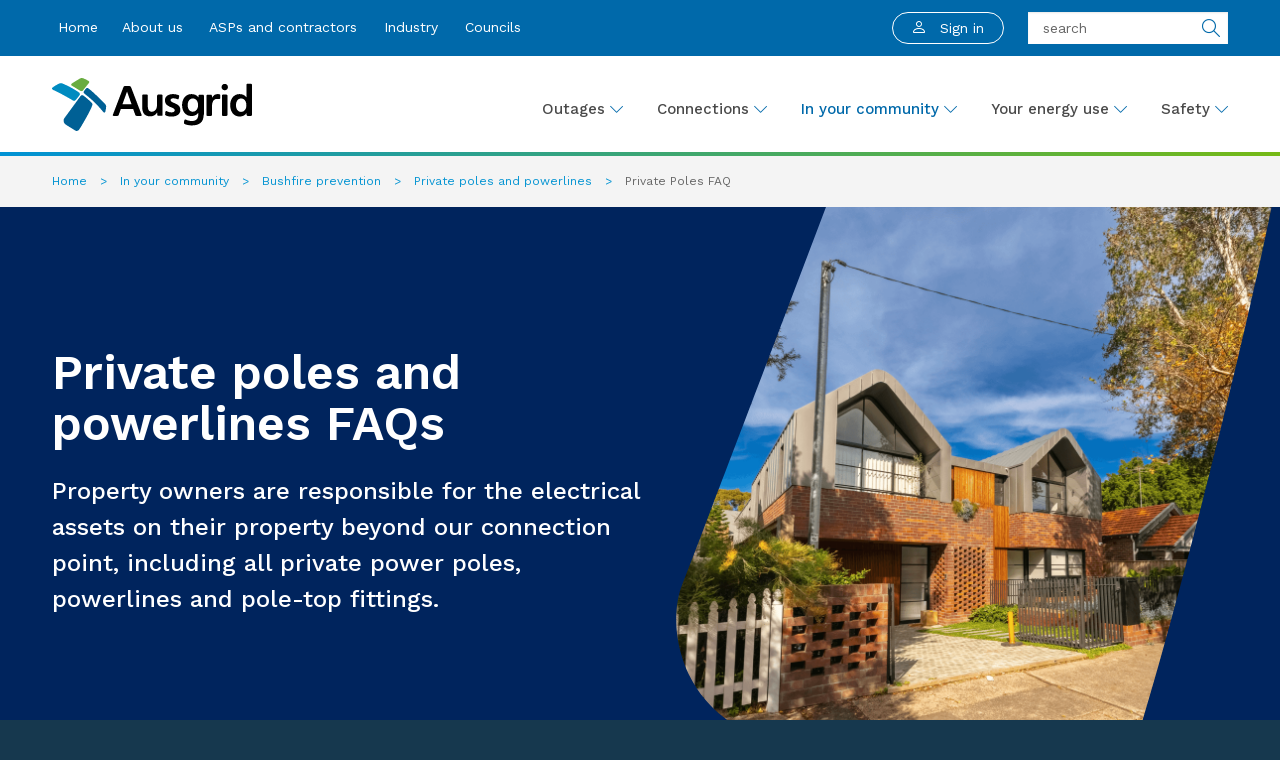

--- FILE ---
content_type: text/html; charset=utf-8
request_url: https://www.ausgrid.com.au/In-your-community/Bushfire-prevention/Private-poles-and-powerlines/Private-Poles-FAQ
body_size: 160277
content:



<!DOCTYPE html>
<html class="no-js" lang="en">
<head>
    
    <meta charset="utf-8">
    <meta http-equiv="x-ua-compatible" content="ie=edge">
    <title>Private poles FAQ - Ausgrid</title>
    <meta name="description" content="Property owners are responsible for the electrical assets on their property beyond our connection point, including all private power poles, powerlines and pole-top fittings.">
    <meta name="mobile-web-app-capable" content="yes" />
    <meta name="viewport" content="width=device-width, initial-scale=1.0, maximum-scale=1, user-scalable=0" />
    <meta property="og:url" content="https://www.ausgrid.com.au:443/In-your-community/Bushfire-prevention/Private-poles-and-powerlines/Private-Poles-FAQ">
    <meta property="og:title" content="Private poles FAQ - Ausgrid">
    <meta property="og:description" content="Property owners are responsible for the electrical assets on their property beyond our connection point, including all private power poles, powerlines and pole-top fittings.">
    <link href="/assets/images/favicon/Ausgrid_MobIcon_60.png" rel="apple-touch-icon" />
    <link href="/assets/images/favicon/Ausgrid_MobIcon_76.png" rel="apple-touch-icon" sizes="76x76" />
    <link href="/assets/images/favicon/Ausgrid_MobIcon_120.png" rel="apple-touch-icon" sizes="120x120" />
    <link href="/assets/images/favicon/Ausgrid_MobIcon_152.png" rel="apple-touch-icon" sizes="152x152" />


        <!-- Google Tag Manager -->
<script>
                (function(i,s,o,g,r,a,m){i['GoogleAnalyticsObject']=r;i[r]=i[r]||function(){
                (i[r].q=i[r].q||[]).push(arguments)},i[r].l=1*new Date();a=s.createElement(o),
                m=s.getElementsByTagName(o)[0];a.async=1;a.src=g;m.parentNode.insertBefore(a,m)
                })(window,document,'script','https://www.google-analytics.com/analytics.js','ga');

                ga('create', 'UA-12538597-1', 'auto');
                ga('send', 'pageview');
            </script><script>(function(w,d,s,l,i){w[l]=w[l]||[];w[l].push({'gtm.start': 
            new Date().getTime(),event:'gtm.js'});var f=d.getElementsByTagName(s)[0], 
            j=d.createElement(s),dl=l!='dataLayer'?'&l='+l:'';j.async=true;j.src= 
            'https://www.googletagmanager.com/gtm.js?id='+i+dl;f.parentNode.insertBefore(j,f); 
            })(window,document,'script','dataLayer','GTM-NQ252J');</script><script type="text/javascript"  src="https://unpkg.com/@elastic/apm-rum@5.17.0/dist/bundles/elastic-apm-rum.umd.min.js"></script>
<script>

  var apm =  elasticApm.init({

    serviceName: 'Ausgrid',
    serverUrl: 'https://cla-apm-prod.ausgrid.com.au',
    serviceVersion: '1.0',
    environment: 'prod'

  });

//Util
  function genId() {
    if (typeof crypto !== "undefined" && crypto.randomUUID) return crypto.randomUUID();
    return Math.random().toString(36).slice(2) + Date.now().toString(36);
  }

  function getCookie(name) {
    var escaped = name.replace(/([.*+?^$(){}|[\]\\])/g, '\\$1');
    var m = document.cookie.match(new RegExp('(?:^|; )' + escaped + '=([^;]*)'));
    return m ? decodeURIComponent(m[1]) : null;
  }

  function setCookieKV(name, value, maxAgeSeconds) {
    var cookie = name + "=" + encodeURIComponent(value)
               + "; Max-Age=" + maxAgeSeconds
               + "; Path=/"
               + "; SameSite=Lax";
    if (location.protocol === "https:") cookie += "; Secure";
    document.cookie = cookie;
  }

  function rotateSession(nowMs) {
    sessionId = genId();
    setCookieKV(COOKIE_NAME, sessionId, MAX_AGE);
    setCookieKV(COOKIE_TS, String(nowMs), MAX_AGE);
    
    if (typeof apm !== "undefined" && apm.addLabels) {
      apm.addLabels({ tracking_id: sessionId });
      if (typeof browser_type !== "undefined") apm.addLabels({"browser_type": browser_type});
    }
  }

  function refreshSession(nowMs) {
    setCookieKV(COOKIE_NAME, sessionId, MAX_AGE);
    setCookieKV(COOKIE_TS, String(nowMs), MAX_AGE);
  }

  function onActivity() {
    var now = Date.now();
    if (now - lastCookieRefresh < REFRESH_COOLDOWN_MS) return;

    var tsStr = getCookie(COOKIE_TS);
    var ts = tsStr ? parseInt(tsStr, 10) : 0;
    if (!ts || (now - ts) > (MAX_AGE * 1000)) {
      rotateSession(now);
    } else {
      refreshSession(now);
    }
    lastCookieRefresh = now;
  }

  //Actual capturing
  var COOKIE_NAME = "esSessionId";
  var COOKIE_TS   = "esSessionTs"; 
  var IDLE_MINUTES = 35;
  var MAX_AGE = IDLE_MINUTES * 60;
  var REFRESH_COOLDOWN_MS = 30000;

  var sessionId = getCookie(COOKIE_NAME);
  var lastTsStr = getCookie(COOKIE_TS);
  var lastTs = lastTsStr ? parseInt(lastTsStr, 10) : 0;
  var lastCookieRefresh = 0;
  
  var title = document.title;
  var browser_type = (navigator.userAgentData && typeof navigator.userAgentData.mobile === "boolean")
    ? (navigator.userAgentData.mobile ? "Mobile" : "Desktop")
    : ( /Mobi|Android/i.test(navigator.userAgent) ? "Mobile" : "Desktop" );

  if (typeof apm !== "undefined" && apm.addLabels) {
    apm.addLabels({ page_title: title });

    (function bootstrap() {
      var now = Date.now();
      if (!sessionId) {
        rotateSession(now);
      } else if (!lastTs || (now - lastTs) > (MAX_AGE * 1000)) {
        rotateSession(now);
      } else {
        refreshSession(now);
      }
      
      apm.addLabels({ tracking_id: sessionId });
    })();

    window.addEventListener("visibilitychange", function () {
      if (document.visibilityState === "visible") onActivity();
    }, { passive: true, capture: true });
    window.addEventListener("pageshow", onActivity, { passive: true, capture: true });
  
    //Get address if power outages
    window.addEventListener("load", (event) => {
      if (typeof title !== "undefined" && title == "Power outages - Ausgrid" && typeof apm !== "undefined" ) {
        var address = document.querySelector("div.cnrMap__inputSearchAddr-inner > input.form__input.form__input-text");
        if (address !== null) {
          var tranx = apm.getCurrentTransaction();
          tranx.addLabels({"reported_address": address.value});
        }
      }
    });

    ["click", "touchstart"].forEach(evtType => {
      document.addEventListener(evtType, function (event) {
        onActivity();
        let el = event.target.closest('a, button, div, span, input, select'); 
  
        if (!el && event.composedPath) {
          const path = event.composedPath();
          el = path.find(node => node && (node.tagName === 'A' || node.tagName === 'BUTTON' || node.tagName === 'DIV' || node.tagName === 'SPAN' || node.tagName === 'INPUT' || node.tagName === 'SELECT'));
        }
  
        if (!el) return;
  
        const info = {
          el_tag: el.tagName,
          el_class: el.className,
          el_href: el.tagName === 'A' ? el.getAttribute('href') : null,
          el_resolvedHref: el.tagName === 'A' ? el.href : null,
          el_text: ("value" in el && el.value && el.value.trim() !== "") ? el.value.trim() : el.innerText.trim(),
          el_id: el.id,
          evt_page: window.location.pathname
        };
        
        
        var tranx = apm.getCurrentTransaction();
        if(tranx != null) {
          if (typeof browser_type !== "undefined") apm.addLabels({"browser_type": browser_type});
          tranx.addLabels({"element_text": info.el_text, "element_id": info.el_id, "page": info.evt_page});
          if (info.el_class.includes("cnrMap__SearchAddr-populatedresults")) {
            tranx.addLabels({"reported_address": info.el_text});
          }
          tranx.name = tranx.name + " '" + info.el_text + "' on page " + info.evt_page;
        }
      }, true);
    });
  }
</script>

    <link href="https://www.ausgrid.com.au/In-your-community/Bushfire-prevention/Private-poles-and-powerlines/Private-Poles-FAQ" rel="canonical" />
    
    <link href="/assets/css/main.css?v=639002669840000000" rel="stylesheet" />
    <link href="https://fonts.googleapis.com/icon?family=Material+Icons" rel="stylesheet">
    <link href="https://cdnjs.cloudflare.com/ajax/libs/simple-line-icons/2.4.1/css/simple-line-icons.css" rel="stylesheet">
    <link rel="icon" href="/favicon.ico" type="image/x-icon" />
    <link rel="shortcut icon" href="/favicon.ico" type="image/x-icon" />
    
    <script src="/assets/js/libs/paginator.js?v=639002669840000000"></script>

    <!--BEGIN QUALTRICS WEBSITE FEEDBACK SNIPPET-->
    <script type='text/javascript'>
        (function () {
            var g = function (e, h, f, g) {
                this.get = function (a) { for (var a = a + "=", c = document.cookie.split(";"), b = 0, e = c.length; b < e; b++) { for (var d = c[b]; " " == d.charAt(0);)d = d.substring(1, d.length); if (0 == d.indexOf(a)) return d.substring(a.length, d.length) } return null };
                this.set = function (a, c) { var b = "", b = new Date; b.setTime(b.getTime() + 6048E5); b = "; expires=" + b.toGMTString(); document.cookie = a + "=" + c + b + "; path=/; " };
                this.check = function () { var a = this.get(f); if (a) a = a.split(":"); else if (100 != e) "v" == h && (e = Math.random() >= e / 100 ? 0 : 100), a = [h, e, 0], this.set(f, a.join(":")); else return !0; var c = a[1]; if (100 == c) return !0; switch (a[0]) { case "v": return !1; case "r": return c = a[2] % Math.floor(100 / c), a[2]++, this.set(f, a.join(":")), !c }return !0 };
                this.go = function () { if (this.check()) { var a = document.createElement("script"); a.type = "text/javascript"; a.src = g; document.body && document.body.appendChild(a) } };
                this.start = function () { var t = this; "complete" !== document.readyState ? window.addEventListener ? window.addEventListener("load", function () { t.go() }, !1) : window.attachEvent && window.attachEvent("onload", function () { t.go() }) : t.go() };
            };
            try { (new g(100, "r", "QSI_S_ZN_9pFRxqDdjxXobDD", "https://zn9pfrxqddjxxobdd-ausgrid.siteintercept.qualtrics.com/SIE/?Q_ZID=ZN_9pFRxqDdjxXobDD")).start() } catch (i) { }
        })();
    </script>
    <div id='ZN_9pFRxqDdjxXobDD'><!--DO NOT REMOVE-CONTENTS PLACED HERE--></div>
    <!--END WEBSITE FEEDBACK SNIPPET-->
</head>

<body class="body">
    
    
    <div class="site-container">
        


<nav class="mainMenu grid-container full show-for-large" data-id="C01">
    <div class="grid-container">
        <div class="grid-x">
            <div class="mainMenu__nav cell auto">
                <div class="grid-x">
                        <a class="mainMenu__link cell shrink " href="/" title="Home">Home</a>
                        <a class="mainMenu__link cell shrink " href="/About-Us" title="About us">About us</a>
                        <a class="mainMenu__link cell shrink " href="/ASPs-and-Contractors" title="ASPs and contractors">ASPs and contractors</a>
                        <a class="mainMenu__link cell shrink " href="/Industry" title="Industry">Industry</a>
                        <a class="mainMenu__link cell shrink " href="/Councils" title="Councils">Councils</a>
                </div>
            </div>
                <div class="mainMenu__sharing cell shrink">
                    <div class="grid-x height-100 margin-right-1">
                        <div class="sign-in" data-id="C961">
                                <button class="button info small margin-0" type="button" data-toggle="foundation-dropdown-523a4056-c6d0-4549-8d8b-76d56d3d94f0">
                                    <svg width="12" height="12" viewBox="0 0 12 12" fill="none" xmlns="http://www.w3.org/2000/svg" class="sign-in__icon">
                                        <path d="M6 6C6.79565 6 7.55871 5.68393 8.12132 5.12132C8.68393 4.55871 9 3.79565 9 3C9 2.20435 8.68393 1.44129 8.12132 0.87868C7.55871 0.316071 6.79565 0 6 0C5.20435 0 4.44129 0.316071 3.87868 0.87868C3.31607 1.44129 3 2.20435 3 3C3 3.79565 3.31607 4.55871 3.87868 5.12132C4.44129 5.68393 5.20435 6 6 6ZM8 3C8 3.53043 7.78929 4.03914 7.41421 4.41421C7.03914 4.78929 6.53043 5 6 5C5.46957 5 4.96086 4.78929 4.58579 4.41421C4.21071 4.03914 4 3.53043 4 3C4 2.46957 4.21071 1.96086 4.58579 1.58579C4.96086 1.21071 5.46957 1 6 1C6.53043 1 7.03914 1.21071 7.41421 1.58579C7.78929 1.96086 8 2.46957 8 3ZM12 11C12 12 11 12 11 12H1C1 12 0 12 0 11C0 10 1 7 6 7C11 7 12 10 12 11ZM11 10.996C10.999 10.75 10.846 10.01 10.168 9.332C9.516 8.68 8.289 8 6 8C3.71 8 2.484 8.68 1.832 9.332C1.154 10.01 1.002 10.75 1 10.996H11Z" fill="currentColor" />
                                    </svg>
                                        <span>Sign in</span>
                                </button>
                                <div class="dropdown-pane large foundation-dropdown" id="foundation-dropdown-523a4056-c6d0-4549-8d8b-76d56d3d94f0" data-dropdown data-position="bottom" data-alignment="right" data-close-on-click="true" data-prevent-menu-open="true" data-id="C961">
                                    <div class="sign-in__links">
                                        <section class="additionalNavigationModule promoCard cell full grid-container margin-bottom-0" data-id="C32">
                                            <div class="promoCard__topCont">
                                                <div class="additionalNavigationModule__list">
                                                        <div class="additionalNavigationModule__header cardLinksAndBlocks__linksListTitle" style="padding-top:1.2em;padding-left:1.25em !important">
                                                            <h3>Sign in</h3>
                                                        </div>
                                                        <div class="additionalNavigationModule__accent"></div>

                                                            <a href="https://services.ausgrid.com.au/SignIn" class="additionalMenu grid-x cardLinksAndBlocks__rollOver" style="padding-top: 10px; padding-bottom: 10px;">
                                                                <span class="additionalMenu__details cell small-12 grid-x">
                                                                    <span class="additionalMenu__title auto cell">
                                                                        <span class="additionalMenu__titleText cardLinksAndBlocks__linksText">Customer Portal</span>
                                                                    </span>
                                                                    <span class="additionalMenu__cta shrink cell cardLinksAndBlocks__linksCell">
                                                                        <span class="additionalMenu__ctaIcon">
                                                                            <svg height="24" viewBox="0 0 24 24" width="24" xmlns="http://www.w3.org/2000/svg">
                                                                                <path d="M0 0h24v24H0z" fill="none"></path>
                                                                                <path d="M12 4l-1.41 1.41L16.17 11H4v2h12.17l-5.58 5.59L12 20l8-8z"></path>
                                                                            </svg>
                                                                        </span>
                                                                    </span>
                                                                </span>
                                                            </a>
                                                            <a href="https://www.ausgrid.com.au/About-Us/Debt-Investors" class="additionalMenu grid-x cardLinksAndBlocks__rollOver" style="padding-top: 10px; padding-bottom: 10px;">
                                                                <span class="additionalMenu__details cell small-12 grid-x">
                                                                    <span class="additionalMenu__title auto cell">
                                                                        <span class="additionalMenu__titleText cardLinksAndBlocks__linksText">Debt Investor Portal</span>
                                                                    </span>
                                                                    <span class="additionalMenu__cta shrink cell cardLinksAndBlocks__linksCell">
                                                                        <span class="additionalMenu__ctaIcon">
                                                                            <svg height="24" viewBox="0 0 24 24" width="24" xmlns="http://www.w3.org/2000/svg">
                                                                                <path d="M0 0h24v24H0z" fill="none"></path>
                                                                                <path d="M12 4l-1.41 1.41L16.17 11H4v2h12.17l-5.58 5.59L12 20l8-8z"></path>
                                                                            </svg>
                                                                        </span>
                                                                    </span>
                                                                </span>
                                                            </a>
                                                            <a href="/Contact-Us/How-to-register" class="additionalMenu grid-x cardLinksAndBlocks__rollOver" style="padding-top: 10px; padding-bottom: 10px;">
                                                                <span class="additionalMenu__details cell small-12 grid-x">
                                                                    <span class="additionalMenu__title auto cell">
                                                                        <span class="additionalMenu__titleText cardLinksAndBlocks__linksText">Customer Portal Help</span>
                                                                    </span>
                                                                    <span class="additionalMenu__cta shrink cell cardLinksAndBlocks__linksCell">
                                                                        <span class="additionalMenu__ctaIcon">
                                                                            <svg height="24" viewBox="0 0 24 24" width="24" xmlns="http://www.w3.org/2000/svg">
                                                                                <path d="M0 0h24v24H0z" fill="none"></path>
                                                                                <path d="M12 4l-1.41 1.41L16.17 11H4v2h12.17l-5.58 5.59L12 20l8-8z"></path>
                                                                            </svg>
                                                                        </span>
                                                                    </span>
                                                                </span>
                                                            </a>
                                                </div>
                                            </div>
                                        </section>
                                    </div>
                                </div>
                        </div>
                    </div>
                </div>
                            <div class="mainMenu__search cell shrink">
                    <input type="text" placeholder="search" class="mainMenu__input" @keydown="performSearch" v-model="searchitem">
                    <div class="mainMenu__searchIcon" v-on:click="performSearchClick">
                        <div class="icon-magnifier"></div>
                    </div>
                </div>
        </div>
    </div>
</nav>

<header class="mobileHeader grid-container full hide-for-large" data-id="C01M" v-cloak>
    <div class="mobileHeader__container grid-x grid-padding-x">
            <a href="/" class="mobileHeader__logo auto cell">
                <img src="/-/media/Images/Logos/logo.svg?rev=4457e99bd890428f81ba7feae19c2bff&amp;la=en" class="mobileHeader__logoImage cell" alt="Ausgrid" />
            </a>

        <button class="mobileHeader__search cell shrink" v-on:click="searchToggle">
            <div v-if="!searchActive" class="icon-magnifier"></div>
            <svg v-if="searchActive" height="24" viewBox="0 0 24 24" width="24" xmlns="http://www.w3.org/2000/svg">
                <path d="M19 6.41L17.59 5 12 10.59 6.41 5 5 6.41 10.59 12 5 17.59 6.41 19 12 13.41 17.59 19 19 17.59 13.41 12z"></path>
                <path d="M0 0h24v24H0z" fill="none"></path>
            </svg>
        </button>
        <div class="mobileHeader__divider cell shrink"></div>
        <button class="mobileHeader__menuCta cell shrink">
            <svg class="svg-menu" height="24" viewBox="0 0 24 24" width="24" xmlns="http://www.w3.org/2000/svg">
                <path d="M0 0h24v24H0z" fill="none"></path>
                <path d="M3 18h18v-2H3v2zm0-5h18v-2H3v2zm0-7v2h18V6H3z"></path>
            </svg>
            <svg class="svg-close" height="24" viewBox="0 0 24 24" width="24" xmlns="http://www.w3.org/2000/svg">
                <path d="M19 6.41L17.59 5 12 10.59 6.41 5 5 6.41 10.59 12 5 17.59 6.41 19 12 13.41 17.59 19 19 17.59 13.41 12z"></path>
                <path d="M0 0h24v24H0z" fill="none"></path>
            </svg>
        </button>

        <transition name="fade">
            <div v-if="searchActive"
                 class="mobileHeader__searchInput cell small-12" v-cloak>
                <input @keyup.enter="performSearch"
                       v-model="searchTerm"
                       ref='search'
                       type="text"
                       placeholder="search"
                       class="mobileHeader__input"
                       enterkeyhint="Go" />
            </div>
        </transition>
    </div>
</header>

<nav class="mobileMenu grid-container full" data-state="hidden" data-id="C02C">
        <div class="mobileMenu__navItems grid-x">
            <div class="sign-in sign-in--mobile" data-id="C961">
                    <button class="button info small margin-0" type="button" data-toggle="foundation-dropdown-mobile-523a4056-c6d0-4549-8d8b-76d56d3d94f0">
                        <svg width="12" height="12" viewBox="0 0 12 12" fill="none" xmlns="http://www.w3.org/2000/svg" class="sign-in__icon">
                            <path d="M6 6C6.79565 6 7.55871 5.68393 8.12132 5.12132C8.68393 4.55871 9 3.79565 9 3C9 2.20435 8.68393 1.44129 8.12132 0.87868C7.55871 0.316071 6.79565 0 6 0C5.20435 0 4.44129 0.316071 3.87868 0.87868C3.31607 1.44129 3 2.20435 3 3C3 3.79565 3.31607 4.55871 3.87868 5.12132C4.44129 5.68393 5.20435 6 6 6ZM8 3C8 3.53043 7.78929 4.03914 7.41421 4.41421C7.03914 4.78929 6.53043 5 6 5C5.46957 5 4.96086 4.78929 4.58579 4.41421C4.21071 4.03914 4 3.53043 4 3C4 2.46957 4.21071 1.96086 4.58579 1.58579C4.96086 1.21071 5.46957 1 6 1C6.53043 1 7.03914 1.21071 7.41421 1.58579C7.78929 1.96086 8 2.46957 8 3ZM12 11C12 12 11 12 11 12H1C1 12 0 12 0 11C0 10 1 7 6 7C11 7 12 10 12 11ZM11 10.996C10.999 10.75 10.846 10.01 10.168 9.332C9.516 8.68 8.289 8 6 8C3.71 8 2.484 8.68 1.832 9.332C1.154 10.01 1.002 10.75 1 10.996H11Z" fill="currentColor" />
                        </svg>
                            <span>Sign in</span>
                    </button>
                    <div class="dropdown-pane large foundation-dropdown" id="foundation-dropdown-mobile-523a4056-c6d0-4549-8d8b-76d56d3d94f0" data-dropdown data-position="bottom" data-alignment="right" data-parent-class="sign-in--mobile" data-close-on-click="true" data-dynamic-mobile-width="true" data-id="C961">
                        <div class="sign-in__links">
                            <section class="additionalNavigationModule promoCard cell full grid-container margin-bottom-0" data-id="C32">
                                <div class="promoCard__topCont">
                                    <div class="additionalNavigationModule__list">
                                            <div class="additionalNavigationModule__header cardLinksAndBlocks__linksListTitle" style="padding-top:1.2em;padding-left:1.25em !important">
                                                <h3>Sign in</h3>
                                            </div>
                                            <div class="additionalNavigationModule__accent"></div>

                                                <a href="https://services.ausgrid.com.au/SignIn" class="additionalMenu grid-x cardLinksAndBlocks__rollOver" style="padding-top: 10px; padding-bottom: 10px;">
                                                    <span class="additionalMenu__details cell small-12 grid-x">
                                                        <span class="additionalMenu__title auto cell">
                                                            <span class="additionalMenu__titleText cardLinksAndBlocks__linksText">Customer Portal</span>
                                                        </span>
                                                        <span class="additionalMenu__cta shrink cell cardLinksAndBlocks__linksCell">
                                                            <span class="additionalMenu__ctaIcon">
                                                                <svg height="24" viewBox="0 0 24 24" width="24" xmlns="http://www.w3.org/2000/svg">
                                                                    <path d="M0 0h24v24H0z" fill="none"></path>
                                                                    <path d="M12 4l-1.41 1.41L16.17 11H4v2h12.17l-5.58 5.59L12 20l8-8z"></path>
                                                                </svg>
                                                            </span>
                                                        </span>
                                                    </span>
                                                </a>
                                                <a href="https://www.ausgrid.com.au/About-Us/Debt-Investors" class="additionalMenu grid-x cardLinksAndBlocks__rollOver" style="padding-top: 10px; padding-bottom: 10px;">
                                                    <span class="additionalMenu__details cell small-12 grid-x">
                                                        <span class="additionalMenu__title auto cell">
                                                            <span class="additionalMenu__titleText cardLinksAndBlocks__linksText">Debt Investor Portal</span>
                                                        </span>
                                                        <span class="additionalMenu__cta shrink cell cardLinksAndBlocks__linksCell">
                                                            <span class="additionalMenu__ctaIcon">
                                                                <svg height="24" viewBox="0 0 24 24" width="24" xmlns="http://www.w3.org/2000/svg">
                                                                    <path d="M0 0h24v24H0z" fill="none"></path>
                                                                    <path d="M12 4l-1.41 1.41L16.17 11H4v2h12.17l-5.58 5.59L12 20l8-8z"></path>
                                                                </svg>
                                                            </span>
                                                        </span>
                                                    </span>
                                                </a>
                                                <a href="/Contact-Us/How-to-register" class="additionalMenu grid-x cardLinksAndBlocks__rollOver" style="padding-top: 10px; padding-bottom: 10px;">
                                                    <span class="additionalMenu__details cell small-12 grid-x">
                                                        <span class="additionalMenu__title auto cell">
                                                            <span class="additionalMenu__titleText cardLinksAndBlocks__linksText">Customer Portal Help</span>
                                                        </span>
                                                        <span class="additionalMenu__cta shrink cell cardLinksAndBlocks__linksCell">
                                                            <span class="additionalMenu__ctaIcon">
                                                                <svg height="24" viewBox="0 0 24 24" width="24" xmlns="http://www.w3.org/2000/svg">
                                                                    <path d="M0 0h24v24H0z" fill="none"></path>
                                                                    <path d="M12 4l-1.41 1.41L16.17 11H4v2h12.17l-5.58 5.59L12 20l8-8z"></path>
                                                                </svg>
                                                            </span>
                                                        </span>
                                                    </span>
                                                </a>
                                    </div>
                                </div>
                            </section>
                        </div>
                    </div>
            </div>
        </div>

    <div class="mobileMenu__navItems grid-x">
            <div class="mobileMenu__item cell full grid-x">
                <div class="mobileMenu__linkContainer cell full grid-x">
                    <!--First level links-->
                    <a href="/" class="mobileMenu__link cell auto">Home</a>
                </div>

                    <div class="mobileMenu__children cell full grid-x">

                            <div class="mobileMenu__item cell full grid-x">
                                <div class="mobileMenu__linkContainer cell full grid-x">
                                    <!--Second Level Links-->
                                    <a href="/Outages" class="mobileMenu__link cell auto">Outages</a>
                                        <div class="mobileMenu__expand cell shrink grid-x" data-state="hidden">
                                            <div class="icon-arrow-up cell"></div>
                                        </div>
                                </div>

                                <div class="mobileMenu__children cell full grid-x" data-state="hidden">

                                        <div class="mobileMenu__item cell full grid-x">
                                            <div class="mobileMenu__linkContainer cell full grid-x">
                                                <!--Third Level Links-->
                                                <a href="/Outages/Current-Outages" class="mobileMenu__link cell auto">View and report power outages</a>
                                            </div>

                                                <div class="mobileMenu__children cell full grid-x">
                                                </div>
                                        </div>
                                        <div class="mobileMenu__item cell full grid-x">
                                            <div class="mobileMenu__linkContainer cell full grid-x">
                                                <!--Third Level Links-->
                                                <a href="/Outages/Power-Outage-Update" class="mobileMenu__link cell auto">Power Outage Update</a>
                                            </div>

                                                <div class="mobileMenu__children cell full grid-x">
                                                </div>
                                        </div>
                                        <div class="mobileMenu__item cell full grid-x">
                                            <div class="mobileMenu__linkContainer cell full grid-x">
                                                <!--Third Level Links-->
                                                <a href="/Outages/Power-Outage-Support" class="mobileMenu__link cell auto">Power Outage Support</a>
                                            </div>

                                                <div class="mobileMenu__children cell full grid-x">
                                                </div>
                                        </div>
                                        <div class="mobileMenu__item cell full grid-x">
                                            <div class="mobileMenu__linkContainer cell full grid-x">
                                                <!--Third Level Links-->
                                                <a href="/Outages/Hot-water-fault-support" class="mobileMenu__link cell auto">Hot water fault support</a>
                                            </div>

                                                <div class="mobileMenu__children cell full grid-x">
                                                </div>
                                        </div>
                                        <div class="mobileMenu__item cell full grid-x">
                                            <div class="mobileMenu__linkContainer cell full grid-x">
                                                <!--Third Level Links-->
                                                <a href="/Outages/streetlight" class="mobileMenu__link cell auto">Report a streetlight fault</a>
                                            </div>

                                                <div class="mobileMenu__children cell full grid-x">
                                                </div>
                                        </div>
                                        <div class="mobileMenu__item cell full grid-x">
                                            <div class="mobileMenu__linkContainer cell full grid-x">
                                                <!--Third Level Links-->
                                                <a href="/Outages/Planned-interruptions" class="mobileMenu__link cell auto">Check planned outages </a>
                                            </div>

                                                <div class="mobileMenu__children cell full grid-x">
                                                </div>
                                        </div>
                                        <div class="mobileMenu__item cell full grid-x">
                                            <div class="mobileMenu__linkContainer cell full grid-x">
                                                <!--Third Level Links-->
                                                <a href="/Outages/Life-support" class="mobileMenu__link cell auto">Life support customers</a>
                                            </div>

                                                <div class="mobileMenu__children cell full grid-x">
                                                </div>
                                        </div>
                                        <div class="mobileMenu__item cell full grid-x">
                                            <div class="mobileMenu__linkContainer cell full grid-x">
                                                <!--Third Level Links-->
                                                <a href="/Outages/Load-shedding" class="mobileMenu__link cell auto">Load shedding</a>
                                            </div>

                                                <div class="mobileMenu__children cell full grid-x">
                                                </div>
                                        </div>
                                        <div class="mobileMenu__item cell full grid-x">
                                            <div class="mobileMenu__linkContainer cell full grid-x">
                                                <!--Third Level Links-->
                                                <a href="/Outages/How-we-restore-power" class="mobileMenu__link cell auto">How we restore power</a>
                                            </div>

                                                <div class="mobileMenu__children cell full grid-x">
                                                </div>
                                        </div>
                                        <div class="mobileMenu__item cell full grid-x">
                                            <div class="mobileMenu__linkContainer cell full grid-x">
                                                <!--Third Level Links-->
                                                <a href="/Outages/Claims" class="mobileMenu__link cell auto">Make a claim</a>
                                            </div>

                                                <div class="mobileMenu__children cell full grid-x">
                                                </div>
                                        </div>
                                </div>
                            </div>
                            <div class="mobileMenu__item cell full grid-x">
                                <div class="mobileMenu__linkContainer cell full grid-x">
                                    <!--Second Level Links-->
                                    <a href="/Connections" class="mobileMenu__link cell auto">Connections</a>
                                        <div class="mobileMenu__expand cell shrink grid-x" data-state="hidden">
                                            <div class="icon-arrow-up cell"></div>
                                        </div>
                                </div>

                                <div class="mobileMenu__children cell full grid-x" data-state="hidden">

                                        <div class="mobileMenu__item cell full grid-x">
                                            <div class="mobileMenu__linkContainer cell full grid-x">
                                                <!--Third Level Links-->
                                                <a href="/Connections/Connections-Home" class="mobileMenu__link cell auto">Connections Home</a>
                                            </div>

                                                <div class="mobileMenu__children cell full grid-x">
                                                </div>
                                        </div>
                                        <div class="mobileMenu__item cell full grid-x">
                                            <div class="mobileMenu__linkContainer cell full grid-x">
                                                <!--Third Level Links-->
                                                <a href="/Connections/Connection-types" class="mobileMenu__link cell auto">Advice for your connection type</a>
                                            </div>

                                                <div class="mobileMenu__children cell full grid-x">
                                                </div>
                                        </div>
                                        <div class="mobileMenu__item cell full grid-x">
                                            <div class="mobileMenu__linkContainer cell full grid-x">
                                                <!--Third Level Links-->
                                                <a href="/Connections/EV-Charging" class="mobileMenu__link cell auto">EV Charging</a>
                                            </div>

                                                <div class="mobileMenu__children cell full grid-x">
                                                </div>
                                        </div>
                                        <div class="mobileMenu__item cell full grid-x">
                                            <div class="mobileMenu__linkContainer cell full grid-x">
                                                <!--Third Level Links-->
                                                <a href="/Connections/Apply-for-a-connection" class="mobileMenu__link cell auto">Apply for a connection</a>
                                            </div>

                                                <div class="mobileMenu__children cell full grid-x">
                                                </div>
                                        </div>
                                        <div class="mobileMenu__item cell full grid-x">
                                            <div class="mobileMenu__linkContainer cell full grid-x">
                                                <!--Third Level Links-->
                                                <a href="/Connections/Major-Connections" class="mobileMenu__link cell auto">Major Connections</a>
                                            </div>

                                                <div class="mobileMenu__children cell full grid-x">
                                                </div>
                                        </div>
                                        <div class="mobileMenu__item cell full grid-x">
                                            <div class="mobileMenu__linkContainer cell full grid-x">
                                                <!--Third Level Links-->
                                                <a href="/Connections/Get-connected" class="mobileMenu__link cell auto">How to get connected</a>
                                            </div>

                                                <div class="mobileMenu__children cell full grid-x">
                                                </div>
                                        </div>
                                        <div class="mobileMenu__item cell full grid-x">
                                            <div class="mobileMenu__linkContainer cell full grid-x">
                                                <!--Third Level Links-->
                                                <a href="/Connections/Contestable-Connections-Process" class="mobileMenu__link cell auto">The connection process</a>
                                            </div>

                                                <div class="mobileMenu__children cell full grid-x">
                                                </div>
                                        </div>
                                        <div class="mobileMenu__item cell full grid-x">
                                            <div class="mobileMenu__linkContainer cell full grid-x">
                                                <!--Third Level Links-->
                                                <a href="/Connections/Solar-and-batteries" class="mobileMenu__link cell auto">Solar and batteries</a>
                                            </div>

                                                <div class="mobileMenu__children cell full grid-x">
                                                </div>
                                        </div>
                                        <div class="mobileMenu__item cell full grid-x">
                                            <div class="mobileMenu__linkContainer cell full grid-x">
                                                <!--Third Level Links-->
                                                <a href="/Connections/Need-help-to-plan" class="mobileMenu__link cell auto">Help planning your connection</a>
                                            </div>

                                                <div class="mobileMenu__children cell full grid-x">
                                                </div>
                                        </div>
                                        <div class="mobileMenu__item cell full grid-x">
                                            <div class="mobileMenu__linkContainer cell full grid-x">
                                                <!--Third Level Links-->
                                                <a href="/Connections/Charges" class="mobileMenu__link cell auto">Connection charges</a>
                                            </div>

                                                <div class="mobileMenu__children cell full grid-x">
                                                </div>
                                        </div>
                                        <div class="mobileMenu__item cell full grid-x">
                                            <div class="mobileMenu__linkContainer cell full grid-x">
                                                <!--Third Level Links-->
                                                <a href="/Connections/Connections-Principles" class="mobileMenu__link cell auto">Connections Principles </a>
                                            </div>

                                                <div class="mobileMenu__children cell full grid-x">
                                                </div>
                                        </div>
                                        <div class="mobileMenu__item cell full grid-x">
                                            <div class="mobileMenu__linkContainer cell full grid-x">
                                                <!--Third Level Links-->
                                                <a href="/Connections/About-your-connection" class="mobileMenu__link cell auto">Your Connection Contract</a>
                                            </div>

                                                <div class="mobileMenu__children cell full grid-x">
                                                </div>
                                        </div>
                                </div>
                            </div>
                            <div class="mobileMenu__item cell full grid-x">
                                <div class="mobileMenu__linkContainer cell full grid-x">
                                    <!--Second Level Links-->
                                    <a href="/In-your-community" class="mobileMenu__link cell auto"> In your community </a>
                                        <div class="mobileMenu__expand cell shrink grid-x" data-state="hidden">
                                            <div class="icon-arrow-up cell"></div>
                                        </div>
                                </div>

                                <div class="mobileMenu__children cell full grid-x" data-state="hidden">

                                        <div class="mobileMenu__item cell full grid-x">
                                            <div class="mobileMenu__linkContainer cell full grid-x">
                                                <!--Third Level Links-->
                                                <a href="/In-your-community/Our-services" class="mobileMenu__link cell auto">Our services</a>
                                            </div>

                                                <div class="mobileMenu__children cell full grid-x">
                                                        <div class="mobileMenu__item cell full grid-x">
                                                            <div class="mobileMenu__linkContainer cell full grid-x">
                                                                <!--Forth Level Links-->
                                                                <a href="/In-your-community/Our-services/validate-hazard-request" class="mobileMenu__link cell auto">Report a hazard</a>
                                                            </div>
                                                        </div>
                                                        <div class="mobileMenu__item cell full grid-x">
                                                            <div class="mobileMenu__linkContainer cell full grid-x">
                                                                <!--Forth Level Links-->
                                                                <a href="/In-your-community/Our-services/Streetlights" class="mobileMenu__link cell auto">Report a streetlight fault</a>
                                                            </div>
                                                        </div>
                                                        <div class="mobileMenu__item cell full grid-x">
                                                            <div class="mobileMenu__linkContainer cell full grid-x">
                                                                <!--Forth Level Links-->
                                                                <a href="/In-your-community/Our-services/Tree-trimming" class="mobileMenu__link cell auto">Request tree trimming</a>
                                                            </div>
                                                        </div>
                                                        <div class="mobileMenu__item cell full grid-x">
                                                            <div class="mobileMenu__linkContainer cell full grid-x">
                                                                <!--Forth Level Links-->
                                                                <a href="/In-your-community/Our-services/Graffiti" class="mobileMenu__link cell auto">Report graffiti and posters</a>
                                                            </div>
                                                        </div>
                                                        <div class="mobileMenu__item cell full grid-x">
                                                            <div class="mobileMenu__linkContainer cell full grid-x">
                                                                <!--Forth Level Links-->
                                                                <a href="/In-your-community/Our-services/Pole-inspection" class="mobileMenu__link cell auto">Request pole inspection check</a>
                                                            </div>
                                                        </div>
                                                </div>
                                        </div>
                                        <div class="mobileMenu__item cell full grid-x">
                                            <div class="mobileMenu__linkContainer cell full grid-x">
                                                <!--Third Level Links-->
                                                <a href="/In-your-community/Bushfire-prevention" class="mobileMenu__link cell auto">Bushfire prevention</a>
                                            </div>

                                                <div class="mobileMenu__children cell full grid-x">
                                                </div>
                                        </div>
                                        <div class="mobileMenu__item cell full grid-x">
                                            <div class="mobileMenu__linkContainer cell full grid-x">
                                                <!--Third Level Links-->
                                                <a href="/In-your-community/Community-Batteries" class="mobileMenu__link cell auto">Community batteries</a>
                                            </div>

                                                <div class="mobileMenu__children cell full grid-x">
                                                </div>
                                        </div>
                                        <div class="mobileMenu__item cell full grid-x">
                                            <div class="mobileMenu__linkContainer cell full grid-x">
                                                <!--Third Level Links-->
                                                <a href="/In-your-community/Community-Engagement" class="mobileMenu__link cell auto">Community engagement</a>
                                            </div>

                                                <div class="mobileMenu__children cell full grid-x">
                                                </div>
                                        </div>
                                        <div class="mobileMenu__item cell full grid-x">
                                            <div class="mobileMenu__linkContainer cell full grid-x">
                                                <!--Third Level Links-->
                                                <a href="/In-your-community/Easements" class="mobileMenu__link cell auto">Electricity easements</a>
                                            </div>

                                                <div class="mobileMenu__children cell full grid-x">
                                                </div>
                                        </div>
                                        <div class="mobileMenu__item cell full grid-x">
                                            <div class="mobileMenu__linkContainer cell full grid-x">
                                                <!--Third Level Links-->
                                                <a href="/In-your-community/ev-redirect" class="mobileMenu__link cell auto">Electric vehicles</a>
                                            </div>

                                                <div class="mobileMenu__children cell full grid-x">
                                                </div>
                                        </div>
                                        <div class="mobileMenu__item cell full grid-x">
                                            <div class="mobileMenu__linkContainer cell full grid-x">
                                                <!--Third Level Links-->
                                                <a href="/In-your-community/Environment" class="mobileMenu__link cell auto">Environment</a>
                                            </div>

                                                <div class="mobileMenu__children cell full grid-x">
                                                </div>
                                        </div>
                                        <div class="mobileMenu__item cell full grid-x">
                                            <div class="mobileMenu__linkContainer cell full grid-x">
                                                <!--Third Level Links-->
                                                <a href="/In-your-community/Major-Projects" class="mobileMenu__link cell auto">Major Projects</a>
                                            </div>

                                                <div class="mobileMenu__children cell full grid-x">
                                                </div>
                                        </div>
                                        <div class="mobileMenu__item cell full grid-x">
                                            <div class="mobileMenu__linkContainer cell full grid-x">
                                                <!--Third Level Links-->
                                                <a href="/In-your-community/Streetlights" class="mobileMenu__link cell auto">Streetlights</a>
                                            </div>

                                                <div class="mobileMenu__children cell full grid-x">
                                                </div>
                                        </div>
                                        <div class="mobileMenu__item cell full grid-x">
                                            <div class="mobileMenu__linkContainer cell full grid-x">
                                                <!--Third Level Links-->
                                                <a href="/In-your-community/Tree-trimming" class="mobileMenu__link cell auto">Tree trimming</a>
                                            </div>

                                                <div class="mobileMenu__children cell full grid-x">
                                                </div>
                                        </div>
                                </div>
                            </div>
                            <div class="mobileMenu__item cell full grid-x">
                                <div class="mobileMenu__linkContainer cell full grid-x">
                                    <!--Second Level Links-->
                                    <a href="/Your-Energy-Use" class="mobileMenu__link cell auto">Your energy use</a>
                                        <div class="mobileMenu__expand cell shrink grid-x" data-state="hidden">
                                            <div class="icon-arrow-up cell"></div>
                                        </div>
                                </div>

                                <div class="mobileMenu__children cell full grid-x" data-state="hidden">

                                        <div class="mobileMenu__item cell full grid-x">
                                            <div class="mobileMenu__linkContainer cell full grid-x">
                                                <!--Third Level Links-->
                                                <a href="/Your-Energy-Use/Ways-to-save-on-your-energy-bill" class="mobileMenu__link cell auto">Ways to save on your energy bill</a>
                                            </div>

                                                <div class="mobileMenu__children cell full grid-x">
                                                </div>
                                        </div>
                                        <div class="mobileMenu__item cell full grid-x">
                                            <div class="mobileMenu__linkContainer cell full grid-x">
                                                <!--Third Level Links-->
                                                <a href="/Your-Energy-Use/Understanding-tariffs" class="mobileMenu__link cell auto">Understanding tariffs</a>
                                            </div>

                                                <div class="mobileMenu__children cell full grid-x">
                                                </div>
                                        </div>
                                        <div class="mobileMenu__item cell full grid-x">
                                            <div class="mobileMenu__linkContainer cell full grid-x">
                                                <!--Third Level Links-->
                                                <a href="/Your-Energy-Use/Electrification" class="mobileMenu__link cell auto">Electrification</a>
                                            </div>

                                                <div class="mobileMenu__children cell full grid-x">
                                                </div>
                                        </div>
                                        <div class="mobileMenu__item cell full grid-x">
                                            <div class="mobileMenu__linkContainer cell full grid-x">
                                                <!--Third Level Links-->
                                                <a href="/Your-Energy-Use/Meters" class="mobileMenu__link cell auto">Meters</a>
                                            </div>

                                                <div class="mobileMenu__children cell full grid-x">
                                                </div>
                                        </div>
                                        <div class="mobileMenu__item cell full grid-x">
                                            <div class="mobileMenu__linkContainer cell full grid-x">
                                                <!--Third Level Links-->
                                                <a href="/Your-Energy-Use/Energy-Saving-Tips" class="mobileMenu__link cell auto">Energy Saving Tips</a>
                                            </div>

                                                <div class="mobileMenu__children cell full grid-x">
                                                </div>
                                        </div>
                                        <div class="mobileMenu__item cell full grid-x">
                                            <div class="mobileMenu__linkContainer cell full grid-x">
                                                <!--Third Level Links-->
                                                <a href="/Your-Energy-Use/Guaranteed-Service-Levels" class="mobileMenu__link cell auto">Guaranteed Service Levels</a>
                                            </div>

                                                <div class="mobileMenu__children cell full grid-x">
                                                </div>
                                        </div>
                                </div>
                            </div>
                            <div class="mobileMenu__item cell full grid-x">
                                <div class="mobileMenu__linkContainer cell full grid-x">
                                    <!--Second Level Links-->
                                    <a href="/Your-safety" class="mobileMenu__link cell auto">Safety</a>
                                        <div class="mobileMenu__expand cell shrink grid-x" data-state="hidden">
                                            <div class="icon-arrow-up cell"></div>
                                        </div>
                                </div>

                                <div class="mobileMenu__children cell full grid-x" data-state="hidden">

                                        <div class="mobileMenu__item cell full grid-x">
                                            <div class="mobileMenu__linkContainer cell full grid-x">
                                                <!--Third Level Links-->
                                                <a href="/Your-safety/In-an-emergency" class="mobileMenu__link cell auto">In an Emergency</a>
                                            </div>

                                                <div class="mobileMenu__children cell full grid-x">
                                                        <div class="mobileMenu__item cell full grid-x">
                                                            <div class="mobileMenu__linkContainer cell full grid-x">
                                                                <!--Forth Level Links-->
                                                                <a href="/Your-safety/In-an-emergency/Report-an-emergency" class="mobileMenu__link cell auto">Report an emergency</a>
                                                            </div>
                                                        </div>
                                                        <div class="mobileMenu__item cell full grid-x">
                                                            <div class="mobileMenu__linkContainer cell full grid-x">
                                                                <!--Forth Level Links-->
                                                                <a href="/Your-safety/In-an-emergency/Storm-Safety" class="mobileMenu__link cell auto">Storm safety</a>
                                                            </div>
                                                        </div>
                                                        <div class="mobileMenu__item cell full grid-x">
                                                            <div class="mobileMenu__linkContainer cell full grid-x">
                                                                <!--Forth Level Links-->
                                                                <a href="/Your-safety/In-an-emergency/Bushfire-Safety" class="mobileMenu__link cell auto">Bushfire Safety </a>
                                                            </div>
                                                        </div>
                                                        <div class="mobileMenu__item cell full grid-x">
                                                            <div class="mobileMenu__linkContainer cell full grid-x">
                                                                <!--Forth Level Links-->
                                                                <a href="/Your-safety/In-an-emergency/Pollution-Incident-Response-Plan" class="mobileMenu__link cell auto">Pollution Incident Response Management Plans </a>
                                                            </div>
                                                        </div>
                                                </div>
                                        </div>
                                        <div class="mobileMenu__item cell full grid-x">
                                            <div class="mobileMenu__linkContainer cell full grid-x">
                                                <!--Third Level Links-->
                                                <a href="/Your-safety/Safety-around-your-home" class="mobileMenu__link cell auto">Safety at home</a>
                                            </div>

                                                <div class="mobileMenu__children cell full grid-x">
                                                        <div class="mobileMenu__item cell full grid-x">
                                                            <div class="mobileMenu__linkContainer cell full grid-x">
                                                                <!--Forth Level Links-->
                                                                <a href="/Your-safety/Safety-around-your-home/life-support-customers" class="mobileMenu__link cell auto">Life support customers</a>
                                                            </div>
                                                        </div>
                                                        <div class="mobileMenu__item cell full grid-x">
                                                            <div class="mobileMenu__linkContainer cell full grid-x">
                                                                <!--Forth Level Links-->
                                                                <a href="/Your-safety/Safety-around-your-home/Electrical-install-defects" class="mobileMenu__link cell auto">Electrical installation defects</a>
                                                            </div>
                                                        </div>
                                                        <div class="mobileMenu__item cell full grid-x">
                                                            <div class="mobileMenu__linkContainer cell full grid-x">
                                                                <!--Forth Level Links-->
                                                                <a href="/Your-safety/Safety-around-your-home/Power-surges" class="mobileMenu__link cell auto">Power surges</a>
                                                            </div>
                                                        </div>
                                                        <div class="mobileMenu__item cell full grid-x">
                                                            <div class="mobileMenu__linkContainer cell full grid-x">
                                                                <!--Forth Level Links-->
                                                                <a href="/Your-safety/Safety-around-your-home/Indoor-safety-tips" class="mobileMenu__link cell auto">Indoor safety</a>
                                                            </div>
                                                        </div>
                                                        <div class="mobileMenu__item cell full grid-x">
                                                            <div class="mobileMenu__linkContainer cell full grid-x">
                                                                <!--Forth Level Links-->
                                                                <a href="/Your-safety/Safety-around-your-home/Outdoor-safety" class="mobileMenu__link cell auto">Outdoor safety</a>
                                                            </div>
                                                        </div>
                                                </div>
                                        </div>
                                        <div class="mobileMenu__item cell full grid-x">
                                            <div class="mobileMenu__linkContainer cell full grid-x">
                                                <!--Third Level Links-->
                                                <a href="/Your-safety/Working-safely-around-the-network" class="mobileMenu__link cell auto">Working safely around the network</a>
                                            </div>

                                                <div class="mobileMenu__children cell full grid-x">
                                                        <div class="mobileMenu__item cell full grid-x">
                                                            <div class="mobileMenu__linkContainer cell full grid-x">
                                                                <!--Forth Level Links-->
                                                                <a href="/Your-safety/Working-safely-around-the-network/Plan-around-the-electricity-network" class="mobileMenu__link cell auto">Plan around the electricity network</a>
                                                            </div>
                                                        </div>
                                                        <div class="mobileMenu__item cell full grid-x">
                                                            <div class="mobileMenu__linkContainer cell full grid-x">
                                                                <!--Forth Level Links-->
                                                                <a href="/Your-safety/Working-safely-around-the-network/Clearance-enquiries" class="mobileMenu__link cell auto">Make a clearance enquiry </a>
                                                            </div>
                                                        </div>
                                                        <div class="mobileMenu__item cell full grid-x">
                                                            <div class="mobileMenu__linkContainer cell full grid-x">
                                                                <!--Forth Level Links-->
                                                                <a href="/Your-safety/Working-safely-around-the-network/Working-near-powerlines" class="mobileMenu__link cell auto">Working near powerlines</a>
                                                            </div>
                                                        </div>
                                                        <div class="mobileMenu__item cell full grid-x">
                                                            <div class="mobileMenu__linkContainer cell full grid-x">
                                                                <!--Forth Level Links-->
                                                                <a href="/Your-safety/Working-safely-around-the-network/Working-near-underground-cables" class="mobileMenu__link cell auto">Working near underground cables </a>
                                                            </div>
                                                        </div>
                                                        <div class="mobileMenu__item cell full grid-x">
                                                            <div class="mobileMenu__linkContainer cell full grid-x">
                                                                <!--Forth Level Links-->
                                                                <a href="/Your-safety/Working-safely-around-the-network/Look-up-and-live" class="mobileMenu__link cell auto">Look up and live</a>
                                                            </div>
                                                        </div>
                                                        <div class="mobileMenu__item cell full grid-x">
                                                            <div class="mobileMenu__linkContainer cell full grid-x">
                                                                <!--Forth Level Links-->
                                                                <a href="/Your-safety/Working-safely-around-the-network/ENSMS" class="mobileMenu__link cell auto">Electricity Network Safety</a>
                                                            </div>
                                                        </div>
                                                        <div class="mobileMenu__item cell full grid-x">
                                                            <div class="mobileMenu__linkContainer cell full grid-x">
                                                                <!--Forth Level Links-->
                                                                <a href="/Your-safety/Working-safely-around-the-network/Highload-permits" class="mobileMenu__link cell auto">Highload permits</a>
                                                            </div>
                                                        </div>
                                                        <div class="mobileMenu__item cell full grid-x">
                                                            <div class="mobileMenu__linkContainer cell full grid-x">
                                                                <!--Forth Level Links-->
                                                                <a href="/Your-safety/Working-safely-around-the-network/Managing-asbestos-safely" class="mobileMenu__link cell auto">Asbestos</a>
                                                            </div>
                                                        </div>
                                                </div>
                                        </div>
                                        <div class="mobileMenu__item cell full grid-x">
                                            <div class="mobileMenu__linkContainer cell full grid-x">
                                                <!--Third Level Links-->
                                                <a href="/Your-safety/Learn-about-electricity" class="mobileMenu__link cell auto">Learn about electricity</a>
                                            </div>

                                                <div class="mobileMenu__children cell full grid-x">
                                                        <div class="mobileMenu__item cell full grid-x">
                                                            <div class="mobileMenu__linkContainer cell full grid-x">
                                                                <!--Forth Level Links-->
                                                                <a href="/Your-safety/Learn-about-electricity/Electrical-Safety-Week" class="mobileMenu__link cell auto">Electricity Safety Week</a>
                                                            </div>
                                                        </div>
                                                        <div class="mobileMenu__item cell full grid-x">
                                                            <div class="mobileMenu__linkContainer cell full grid-x">
                                                                <!--Forth Level Links-->
                                                                <a href="/Your-safety/Learn-about-electricity/About-electricity" class="mobileMenu__link cell auto">What is electricity</a>
                                                            </div>
                                                        </div>
                                                        <div class="mobileMenu__item cell full grid-x">
                                                            <div class="mobileMenu__linkContainer cell full grid-x">
                                                                <!--Forth Level Links-->
                                                                <a href="/Your-safety/Learn-about-electricity/Kids-safety-zone" class="mobileMenu__link cell auto">Kids Safety Zone</a>
                                                            </div>
                                                        </div>
                                                        <div class="mobileMenu__item cell full grid-x">
                                                            <div class="mobileMenu__linkContainer cell full grid-x">
                                                                <!--Forth Level Links-->
                                                                <a href="/Your-safety/Learn-about-electricity/About-energy" class="mobileMenu__link cell auto">Types of energy</a>
                                                            </div>
                                                        </div>
                                                        <div class="mobileMenu__item cell full grid-x">
                                                            <div class="mobileMenu__linkContainer cell full grid-x">
                                                                <!--Forth Level Links-->
                                                                <a href="/Your-safety/Learn-about-electricity/Resources-for-primary-teachers" class="mobileMenu__link cell auto">Resources for teachers</a>
                                                            </div>
                                                        </div>
                                                </div>
                                        </div>
                                </div>
                            </div>
                    </div>
            </div>
            <div class="mobileMenu__item cell full grid-x">
                <div class="mobileMenu__linkContainer cell full grid-x">
                    <!--First level links-->
                    <a href="/About-Us" class="mobileMenu__link cell auto">About us</a>
                </div>

            </div>
            <div class="mobileMenu__item cell full grid-x">
                <div class="mobileMenu__linkContainer cell full grid-x">
                    <!--First level links-->
                    <a href="/ASPs-and-Contractors" class="mobileMenu__link cell auto">ASPs and contractors</a>
                </div>

            </div>
            <div class="mobileMenu__item cell full grid-x">
                <div class="mobileMenu__linkContainer cell full grid-x">
                    <!--First level links-->
                    <a href="/Industry" class="mobileMenu__link cell auto">Industry</a>
                </div>

            </div>
            <div class="mobileMenu__item cell full grid-x">
                <div class="mobileMenu__linkContainer cell full grid-x">
                    <!--First level links-->
                    <a href="/Councils" class="mobileMenu__link cell auto">Councils</a>
                </div>

            </div>
    </div>

</nav>



<nav class="secondaryMenu grid-container full show-for-large" data-id="C02">
    <div class="grid-container">
        <div class="grid-x">


                <a href="/" class="secondaryMenu__logo cell shrink grid-x">
                    <img src="/-/media/Images/Logos/logo.svg?rev=4457e99bd890428f81ba7feae19c2bff&amp;la=en&amp;h=56&amp;w=200&amp;hash=608FBB356EEBCED8F46285CCA786952F" height="56" class="secondaryMenu__logoImage cell" alt="Ausgrid" width="200" />
                </a>

            <div class="secondaryMenu__nav cell auto">
                <div class="secondaryMenu__links container grid-x">
                        <a href="/Outages" data-tertiary-target="d7469a11-1548-4e9f-8856-59670a6746e3" class="secondaryMenu__link cell shrink">
                            <span class="secondaryMenu__link--text">Outages</span>
                            <span class="icon-arrow-down"></span>
                        </a>
                        <a href="/Connections" data-tertiary-target="c84033a9-b8e5-4895-acf8-903db212c047" class="secondaryMenu__link cell shrink">
                            <span class="secondaryMenu__link--text">Connections</span>
                            <span class="icon-arrow-down"></span>
                        </a>
                        <a href="/In-your-community" data-tertiary-target="029ac709-4076-4bde-868c-7797245a9f90" class="secondaryMenu__link cell shrink selected">
                            <span class="secondaryMenu__link--text"> In your community </span>
                            <span class="icon-arrow-down"></span>
                        </a>
                        <a href="/Your-Energy-Use" data-tertiary-target="d455fca3-1e47-4d4e-abce-fd64754b29ed" class="secondaryMenu__link cell shrink">
                            <span class="secondaryMenu__link--text">Your energy use</span>
                            <span class="icon-arrow-down"></span>
                        </a>
                        <a href="/Your-safety" data-tertiary-target="a79d0014-3bf2-4ed6-af9d-4a57e3c7f002" class="secondaryMenu__link cell shrink">
                            <span class="secondaryMenu__link--text">Safety</span>
                            <span class="icon-arrow-down"></span>
                        </a>

                </div>
            </div>
        </div>
    </div>
    <div class="secondaryMenu__accent"></div>
</nav>

<div class="tertiaryMenu__wrapper show-for-large" data-id="C02B">
        <nav class="tertiaryMenu grid-container inactive" id="tertiaryMenu_d7469a11-1548-4e9f-8856-59670a6746e3">
            <div class="tertiaryMenu__menu grid-x">
                    <div class="tertiaryMenu__item cell medium-6 large-4">
                        <div class="tertiaryMenu__linkContainer grid-x">

                                <a href="/Outages/Current-Outages" class="tertiaryMenu__link--primary cell">View and report power outages</a>
                        </div>
                        <div class="tertiaryMenu__children grid-x medium-up-12">
                        </div>
                    </div>
                    <div class="tertiaryMenu__item cell medium-6 large-4">
                        <div class="tertiaryMenu__linkContainer grid-x">

                                <a href="/Outages/Power-Outage-Update" class="tertiaryMenu__link--primary cell">Power Outage Update</a>
                        </div>
                    </div>
                    <div class="tertiaryMenu__item cell medium-6 large-4">
                        <div class="tertiaryMenu__linkContainer grid-x">

                                <a href="/Outages/Power-Outage-Support" class="tertiaryMenu__link--primary cell">Power Outage Support</a>
                        </div>
                        <div class="tertiaryMenu__children grid-x medium-up-12">
                        </div>
                    </div>
                    <div class="tertiaryMenu__item cell medium-6 large-4">
                        <div class="tertiaryMenu__linkContainer grid-x">

                                <a href="/Outages/Hot-water-fault-support" class="tertiaryMenu__link--primary cell">Hot water fault support</a>
                        </div>
                    </div>
                    <div class="tertiaryMenu__item cell medium-6 large-4">
                        <div class="tertiaryMenu__linkContainer grid-x">

                                <a href="/In-your-community/Our-services/Streetlights" class="tertiaryMenu__link--primary cell">Report a streetlight fault</a>
                        </div>
                    </div>
                    <div class="tertiaryMenu__item cell medium-6 large-4">
                        <div class="tertiaryMenu__linkContainer grid-x">

                                <a href="/Outages/Planned-interruptions" class="tertiaryMenu__link--primary cell">Check planned outages </a>
                        </div>
                        <div class="tertiaryMenu__children grid-x medium-up-12">
                        </div>
                    </div>
                    <div class="tertiaryMenu__item cell medium-6 large-4">
                        <div class="tertiaryMenu__linkContainer grid-x">

                                <a href="/Outages/Life-support" class="tertiaryMenu__link--primary cell">Life support customers</a>
                        </div>
                        <div class="tertiaryMenu__children grid-x medium-up-12">
                        </div>
                    </div>
                    <div class="tertiaryMenu__item cell medium-6 large-4">
                        <div class="tertiaryMenu__linkContainer grid-x">

                                <a href="/Outages/Load-shedding" class="tertiaryMenu__link--primary cell">Load shedding</a>
                        </div>
                    </div>
                    <div class="tertiaryMenu__item cell medium-6 large-4">
                        <div class="tertiaryMenu__linkContainer grid-x">

                                <a href="/Outages/How-we-restore-power" class="tertiaryMenu__link--primary cell">How we restore power</a>
                        </div>
                    </div>
                    <div class="tertiaryMenu__item cell medium-6 large-4">
                        <div class="tertiaryMenu__linkContainer grid-x">

                                <a href="/Contact-Us/Make-a-claim-Step-1" class="tertiaryMenu__link--primary cell">Make a claim</a>
                        </div>
                    </div>

            </div>
           
        </nav>
        <nav class="tertiaryMenu grid-container inactive" id="tertiaryMenu_c84033a9-b8e5-4895-acf8-903db212c047">
            <div class="tertiaryMenu__menu grid-x">
                    <div class="tertiaryMenu__item cell medium-6 large-4">
                        <div class="tertiaryMenu__linkContainer grid-x">

                                <a href="/Connections" class="tertiaryMenu__link--primary cell">Connections Home</a>
                        </div>
                    </div>
                    <div class="tertiaryMenu__item cell medium-6 large-4">
                        <div class="tertiaryMenu__linkContainer grid-x">

                                <a href="/Connections/Connection-types" class="tertiaryMenu__link--primary cell">Advice for your connection type</a>
                        </div>
                        <div class="tertiaryMenu__children grid-x medium-up-12">
                        </div>
                    </div>
                    <div class="tertiaryMenu__item cell medium-6 large-4">
                        <div class="tertiaryMenu__linkContainer grid-x">

                                <a href="/Connections/EV-Charging" class="tertiaryMenu__link--primary cell">EV Charging</a>
                        </div>
                    </div>
                    <div class="tertiaryMenu__item cell medium-6 large-4">
                        <div class="tertiaryMenu__linkContainer grid-x">

                                <a href="/Connections/Get-connected/Apply-for-a-connection" class="tertiaryMenu__link--primary cell">Apply for a connection</a>
                        </div>
                    </div>
                    <div class="tertiaryMenu__item cell medium-6 large-4">
                        <div class="tertiaryMenu__linkContainer grid-x">

                                <a href="/Connections/Major-Connections" class="tertiaryMenu__link--primary cell">Major Connections</a>
                        </div>
                    </div>
                    <div class="tertiaryMenu__item cell medium-6 large-4">
                        <div class="tertiaryMenu__linkContainer grid-x">

                                <a href="/Connections/Get-connected" class="tertiaryMenu__link--primary cell">How to get connected</a>
                        </div>
                        <div class="tertiaryMenu__children grid-x medium-up-12">
                        </div>
                    </div>
                    <div class="tertiaryMenu__item cell medium-6 large-4">
                        <div class="tertiaryMenu__linkContainer grid-x">

                                <a href="/Connections/Contestable-Connections-Process" class="tertiaryMenu__link--primary cell">The connection process</a>
                        </div>
                        <div class="tertiaryMenu__children grid-x medium-up-12">
                        </div>
                    </div>
                    <div class="tertiaryMenu__item cell medium-6 large-4">
                        <div class="tertiaryMenu__linkContainer grid-x">

                                <a href="/Connections/Solar-and-batteries" class="tertiaryMenu__link--primary cell">Solar and batteries</a>
                        </div>
                        <div class="tertiaryMenu__children grid-x medium-up-12">
                        </div>
                    </div>
                    <div class="tertiaryMenu__item cell medium-6 large-4">
                        <div class="tertiaryMenu__linkContainer grid-x">

                                <a href="/Connections/Need-help-to-plan" class="tertiaryMenu__link--primary cell">Help planning your connection</a>
                        </div>
                    </div>
                    <div class="tertiaryMenu__item cell medium-6 large-4">
                        <div class="tertiaryMenu__linkContainer grid-x">

                                <a href="/Connections/Charges" class="tertiaryMenu__link--primary cell">Connection charges</a>
                        </div>
                    </div>
                    <div class="tertiaryMenu__item cell medium-6 large-4">
                        <div class="tertiaryMenu__linkContainer grid-x">

                                <a href="/Connections/Connections-Principles" class="tertiaryMenu__link--primary cell">Connections Principles </a>
                        </div>
                    </div>
                    <div class="tertiaryMenu__item cell medium-6 large-4">
                        <div class="tertiaryMenu__linkContainer grid-x">

                                <a href="/Connections/About-your-connection" class="tertiaryMenu__link--primary cell">Your Connection Contract</a>
                        </div>
                    </div>

            </div>
           
        </nav>
        <nav class="tertiaryMenu grid-container inactive" id="tertiaryMenu_029ac709-4076-4bde-868c-7797245a9f90">
            <div class="tertiaryMenu__menu grid-x">
                    <div class="tertiaryMenu__item cell medium-6 large-4">
                        <div class="tertiaryMenu__linkContainer grid-x">

                                <a href="/In-your-community/Our-services" class="tertiaryMenu__link--primary cell">Our services</a>
                        </div>
                        <div class="tertiaryMenu__children grid-x medium-up-12">
                                <div class="tertiaryMenu__childLinkContainer cell grid-x">
                                    <a href="/In-your-community/Our-services/validate-hazard-request" class="tertiaryMenu__link--secondary cell">Report a hazard</a>
                                </div>
                                <div class="tertiaryMenu__childLinkContainer cell grid-x">
                                    <a href="/In-your-community/Our-services/Streetlights" class="tertiaryMenu__link--secondary cell">Report a streetlight fault</a>
                                </div>
                                <div class="tertiaryMenu__childLinkContainer cell grid-x">
                                    <a href="/In-your-community/Our-services/Tree-trimming" class="tertiaryMenu__link--secondary cell">Request tree trimming</a>
                                </div>
                                <div class="tertiaryMenu__childLinkContainer cell grid-x">
                                    <a href="/In-your-community/Our-services/Graffiti" class="tertiaryMenu__link--secondary cell">Report graffiti and posters</a>
                                </div>
                                <div class="tertiaryMenu__childLinkContainer cell grid-x">
                                    <a href="/In-your-community/Our-services/Pole-inspection" class="tertiaryMenu__link--secondary cell">Request pole inspection check</a>
                                </div>
                        </div>
                    </div>
                    <div class="tertiaryMenu__item cell medium-6 large-4">
                        <div class="tertiaryMenu__linkContainer grid-x">

                                <a href="/In-your-community/Bushfire-prevention" class="tertiaryMenu__link--primary cell">Bushfire prevention</a>
                        </div>
                        <div class="tertiaryMenu__children grid-x medium-up-12">
                        </div>
                    </div>
                    <div class="tertiaryMenu__item cell medium-6 large-4">
                        <div class="tertiaryMenu__linkContainer grid-x">

                                <a href="/In-your-community/Community-Batteries" class="tertiaryMenu__link--primary cell">Community batteries</a>
                        </div>
                        <div class="tertiaryMenu__children grid-x medium-up-12">
                        </div>
                    </div>
                    <div class="tertiaryMenu__item cell medium-6 large-4">
                        <div class="tertiaryMenu__linkContainer grid-x">

                                <a href="/In-your-community/Community-Engagement" class="tertiaryMenu__link--primary cell">Community engagement</a>
                        </div>
                        <div class="tertiaryMenu__children grid-x medium-up-12">
                        </div>
                    </div>
                    <div class="tertiaryMenu__item cell medium-6 large-4">
                        <div class="tertiaryMenu__linkContainer grid-x">

                                <a href="/In-your-community/Easements" class="tertiaryMenu__link--primary cell">Electricity easements</a>
                        </div>
                        <div class="tertiaryMenu__children grid-x medium-up-12">
                        </div>
                    </div>
                    <div class="tertiaryMenu__item cell medium-6 large-4">
                        <div class="tertiaryMenu__linkContainer grid-x">

                                <a href="/About-Us/Future-Grid/Electric-Vehicles" class="tertiaryMenu__link--primary cell">Electric vehicles</a>
                        </div>
                    </div>
                    <div class="tertiaryMenu__item cell medium-6 large-4">
                        <div class="tertiaryMenu__linkContainer grid-x">

                                <a href="/In-your-community/Environment" class="tertiaryMenu__link--primary cell">Environment</a>
                        </div>
                        <div class="tertiaryMenu__children grid-x medium-up-12">
                        </div>
                    </div>
                    <div class="tertiaryMenu__item cell medium-6 large-4">
                        <div class="tertiaryMenu__linkContainer grid-x">

                                <a href="/In-your-community/Major-Projects" class="tertiaryMenu__link--primary cell">Major Projects</a>
                        </div>
                        <div class="tertiaryMenu__children grid-x medium-up-12">
                        </div>
                    </div>
                    <div class="tertiaryMenu__item cell medium-6 large-4">
                        <div class="tertiaryMenu__linkContainer grid-x">

                                <a href="/In-your-community/Streetlights" class="tertiaryMenu__link--primary cell">Streetlights</a>
                        </div>
                        <div class="tertiaryMenu__children grid-x medium-up-12">
                        </div>
                    </div>
                    <div class="tertiaryMenu__item cell medium-6 large-4">
                        <div class="tertiaryMenu__linkContainer grid-x">

                                <a href="/In-your-community/Tree-trimming" class="tertiaryMenu__link--primary cell">Tree trimming</a>
                        </div>
                        <div class="tertiaryMenu__children grid-x medium-up-12">
                        </div>
                    </div>

            </div>
           
        </nav>
        <nav class="tertiaryMenu grid-container inactive" id="tertiaryMenu_d455fca3-1e47-4d4e-abce-fd64754b29ed">
            <div class="tertiaryMenu__menu grid-x">
                    <div class="tertiaryMenu__item cell medium-6 large-4">
                        <div class="tertiaryMenu__linkContainer grid-x">

                                <a href="/Your-Energy-Use/Ways-to-save-on-your-energy-bill" class="tertiaryMenu__link--primary cell">Ways to save on your energy bill</a>
                        </div>
                        <div class="tertiaryMenu__children grid-x medium-up-12">
                        </div>
                    </div>
                    <div class="tertiaryMenu__item cell medium-6 large-4">
                        <div class="tertiaryMenu__linkContainer grid-x">

                                <a href="/Your-Energy-Use/Understanding-tariffs" class="tertiaryMenu__link--primary cell">Understanding tariffs</a>
                        </div>
                        <div class="tertiaryMenu__children grid-x medium-up-12">
                        </div>
                    </div>
                    <div class="tertiaryMenu__item cell medium-6 large-4">
                        <div class="tertiaryMenu__linkContainer grid-x">

                                <a href="/Your-Energy-Use/Electrification" class="tertiaryMenu__link--primary cell">Electrification</a>
                        </div>
                    </div>
                    <div class="tertiaryMenu__item cell medium-6 large-4">
                        <div class="tertiaryMenu__linkContainer grid-x">

                                <a href="/Your-Energy-Use/Meters" class="tertiaryMenu__link--primary cell">Meters</a>
                        </div>
                        <div class="tertiaryMenu__children grid-x medium-up-12">
                        </div>
                    </div>
                    <div class="tertiaryMenu__item cell medium-6 large-4">
                        <div class="tertiaryMenu__linkContainer grid-x">

                                <a href="/Your-Energy-Use/Energy-Saving-Tips" class="tertiaryMenu__link--primary cell">Energy Saving Tips</a>
                        </div>
                        <div class="tertiaryMenu__children grid-x medium-up-12">
                        </div>
                    </div>
                    <div class="tertiaryMenu__item cell medium-6 large-4">
                        <div class="tertiaryMenu__linkContainer grid-x">

                                <a href="/Your-Energy-Use/Guaranteed-Service-Levels" class="tertiaryMenu__link--primary cell">Guaranteed Service Levels</a>
                        </div>
                    </div>

            </div>
           
        </nav>
        <nav class="tertiaryMenu grid-container inactive" id="tertiaryMenu_a79d0014-3bf2-4ed6-af9d-4a57e3c7f002">
            <div class="tertiaryMenu__menu grid-x">
                    <div class="tertiaryMenu__item cell medium-6 large-4">
                        <div class="tertiaryMenu__linkContainer grid-x">

                                <a href="/Your-safety/In-an-emergency" class="tertiaryMenu__link--primary cell">In an Emergency</a>
                        </div>
                        <div class="tertiaryMenu__children grid-x medium-up-12">
                                <div class="tertiaryMenu__childLinkContainer cell grid-x">
                                    <a href="/Your-safety/In-an-emergency/Report-an-emergency" class="tertiaryMenu__link--secondary cell">Report an emergency</a>
                                </div>
                                <div class="tertiaryMenu__childLinkContainer cell grid-x">
                                    <a href="/Your-safety/In-an-emergency/Storm-Safety" class="tertiaryMenu__link--secondary cell">Storm safety</a>
                                </div>
                                <div class="tertiaryMenu__childLinkContainer cell grid-x">
                                    <a href="/Your-safety/In-an-emergency/Bushfire-Safety" class="tertiaryMenu__link--secondary cell">Bushfire Safety </a>
                                </div>
                                <div class="tertiaryMenu__childLinkContainer cell grid-x">
                                    <a href="/Your-safety/In-an-emergency/Pollution-Incident-Response-Plan" class="tertiaryMenu__link--secondary cell">Pollution Incident Response Management Plans </a>
                                </div>
                        </div>
                    </div>
                    <div class="tertiaryMenu__item cell medium-6 large-4">
                        <div class="tertiaryMenu__linkContainer grid-x">

                                <a href="/Your-safety/Safety-around-your-home" class="tertiaryMenu__link--primary cell">Safety at home</a>
                        </div>
                        <div class="tertiaryMenu__children grid-x medium-up-12">
                                <div class="tertiaryMenu__childLinkContainer cell grid-x">
                                    <a href="/Outages/Life-support" class="tertiaryMenu__link--secondary cell">Life support customers</a>
                                </div>
                                <div class="tertiaryMenu__childLinkContainer cell grid-x">
                                    <a href="/Your-safety/Safety-around-your-home/Electrical-install-defects" class="tertiaryMenu__link--secondary cell">Electrical installation defects</a>
                                </div>
                                <div class="tertiaryMenu__childLinkContainer cell grid-x">
                                    <a href="/Your-safety/Safety-around-your-home/Power-surges" class="tertiaryMenu__link--secondary cell">Power surges</a>
                                </div>
                                <div class="tertiaryMenu__childLinkContainer cell grid-x">
                                    <a href="/Your-safety/Safety-around-your-home/Indoor-safety-tips" class="tertiaryMenu__link--secondary cell">Indoor safety</a>
                                </div>
                                <div class="tertiaryMenu__childLinkContainer cell grid-x">
                                    <a href="/Your-safety/Safety-around-your-home/Outdoor-safety" class="tertiaryMenu__link--secondary cell">Outdoor safety</a>
                                </div>
                        </div>
                    </div>
                    <div class="tertiaryMenu__item cell medium-6 large-4">
                        <div class="tertiaryMenu__linkContainer grid-x">

                                <a href="/Your-safety/Working-safely-around-the-network" class="tertiaryMenu__link--primary cell">Working safely around the network</a>
                        </div>
                        <div class="tertiaryMenu__children grid-x medium-up-12">
                                <div class="tertiaryMenu__childLinkContainer cell grid-x">
                                    <a href="/Your-safety/Working-safely-around-the-network/Plan-around-the-electricity-network" class="tertiaryMenu__link--secondary cell">Plan around the electricity network</a>
                                </div>
                                <div class="tertiaryMenu__childLinkContainer cell grid-x">
                                    <a href="/Your-safety/Working-safely-around-the-network/Clearance-enquiries" class="tertiaryMenu__link--secondary cell">Make a clearance enquiry </a>
                                </div>
                                <div class="tertiaryMenu__childLinkContainer cell grid-x">
                                    <a href="/Your-safety/Working-safely-around-the-network/Working-near-powerlines" class="tertiaryMenu__link--secondary cell">Working near powerlines</a>
                                </div>
                                <div class="tertiaryMenu__childLinkContainer cell grid-x">
                                    <a href="/Your-safety/Working-safely-around-the-network/Working-near-underground-cables" class="tertiaryMenu__link--secondary cell">Working near underground cables </a>
                                </div>
                                <div class="tertiaryMenu__childLinkContainer cell grid-x">
                                    <a href="/Your-safety/Working-safely-around-the-network/Look-up-and-live" class="tertiaryMenu__link--secondary cell">Look up and live</a>
                                </div>
                                <div class="tertiaryMenu__childLinkContainer cell grid-x">
                                    <a href="/Your-safety/Working-safely-around-the-network/ENSMS" class="tertiaryMenu__link--secondary cell">Electricity Network Safety</a>
                                </div>
                                <div class="tertiaryMenu__childLinkContainer cell grid-x">
                                    <a href="/Your-safety/Working-safely-around-the-network/Highload-permits" class="tertiaryMenu__link--secondary cell">Highload permits</a>
                                </div>
                                <div class="tertiaryMenu__childLinkContainer cell grid-x">
                                    <a href="/Your-safety/Working-safely-around-the-network/Managing-asbestos-safely" class="tertiaryMenu__link--secondary cell">Asbestos</a>
                                </div>
                        </div>
                    </div>
                    <div class="tertiaryMenu__item cell medium-6 large-4">
                        <div class="tertiaryMenu__linkContainer grid-x">

                                <a href="/Your-safety/Learn-about-electricity" class="tertiaryMenu__link--primary cell">Learn about electricity</a>
                        </div>
                        <div class="tertiaryMenu__children grid-x medium-up-12">
                                <div class="tertiaryMenu__childLinkContainer cell grid-x">
                                    <a href="/Your-safety/Learn-about-electricity/Electrical-Safety-Week" class="tertiaryMenu__link--secondary cell">Electricity Safety Week</a>
                                </div>
                                <div class="tertiaryMenu__childLinkContainer cell grid-x">
                                    <a href="/Your-safety/Learn-about-electricity/About-electricity" class="tertiaryMenu__link--secondary cell">What is electricity</a>
                                </div>
                                <div class="tertiaryMenu__childLinkContainer cell grid-x">
                                    <a href="/Your-safety/Learn-about-electricity/Kids-safety-zone" class="tertiaryMenu__link--secondary cell">Kids Safety Zone</a>
                                </div>
                                <div class="tertiaryMenu__childLinkContainer cell grid-x">
                                    <a href="/Your-safety/Learn-about-electricity/About-energy" class="tertiaryMenu__link--secondary cell">Types of energy</a>
                                </div>
                                <div class="tertiaryMenu__childLinkContainer cell grid-x">
                                    <a href="/Your-safety/Learn-about-electricity/Resources-for-primary-teachers" class="tertiaryMenu__link--secondary cell">Resources for teachers</a>
                                </div>
                        </div>
                    </div>

            </div>
           
        </nav>
   
</div>


<section class="breadcrumbs grid-container full" data-id="C07">
    <div class="grid-container">
        <div class="grid-x">
            <div class="small-12 medium-12 large-12 cell">
                <span class="show-for-small-only">&lt;</span>
                    <a href="/In-your-community/Bushfire-prevention/Private-poles-and-powerlines" class="breadcrumbs__link show-for-small-only">Back</a>
                <a href="/" class="breadcrumbs__link hide-for-small-only">Home</a>
                            <span class="hide-for-small-only">&gt;</span>
                                <a href="/In-your-community" class="breadcrumbs__link hide-for-small-only"> In your community </a>
                            <span class="hide-for-small-only">&gt;</span>
                                <a href="/In-your-community/Bushfire-prevention" class="breadcrumbs__link hide-for-small-only">Bushfire prevention</a>
                            <span class="hide-for-small-only">&gt;</span>
                                <a href="/In-your-community/Bushfire-prevention/Private-poles-and-powerlines" class="breadcrumbs__link hide-for-small-only">Private poles and powerlines</a>
                            <span class="hide-for-small-only">&gt;</span>
                                <div class="breadcrumbs__active hide-for-small-only">Private Poles FAQ</div>

            </div>
        </div>
    </div>
</section>
    <section class="header-banner  
             header-banner--image-masked
             
             "
             data-id="C964">
            <div class="header-banner__container grid-container header-banner__container--image-masked">
                <div class="header-banner__content-container  header-banner__content-container--image-masked">
                    <div class="">
                        <h1 class="header-banner__title header-banner__title--image-masked">
                            Private poles and powerlines FAQs
                        </h1>
                        <div class="header-banner__description">
                            Property owners are responsible for the electrical assets on their property beyond our connection point, including all private power poles, powerlines and pole-top fittings.
                        </div>
                    </div>
                </div>

                    <div class="header-banner__image-container header-banner__image-container--image-masked">
                        <img src="/-/media/Project/Electricity-Safety/Hero-1920x1080/HOME-duplex-with-private-pole.png?rev=a2a2a6e941244411890c458d23246d3f&amp;la=en&amp;h=1080&amp;w=1920&amp;hash=A5E9DAC52604EAD6BE03FCDCF0880112" class="header-banner__image header-banner__image--masked" alt="Duplex with private pole in front yard" />
                    </div>
            </div>
    </section>






        
            <section class="layout-container  padding-top-3 padding-bottom-3" data-id="C975">
                <div class="grid-container grid-container--wide">
                        <div class="grid-x grid-margin-x">
                            <div class="cell small-12 medium-8 medium-offset-2">
                                
            <section class="generic-page-content  padding-top-3 " data-id="C33">
                <div class="grid-container generic-page-content__container">
                    <h3>Frequently asked questions</h3>
<p>Our FAQs provide quick answers to common questions. If you still need assistance, please contact us on 13 13 65.</p>
                </div>
            </section>

        <div class="ausgrid-accordion padding-top-3 padding-bottom-3" data-id="C974">
            <div class="grid-container">
                <div class="grid-x">
                    <div class="cell">
                        <ul class="accordion"
                            data-accordion
                            data-multi-expand="True"
                            data-allow-all-closed="True"
                            data-deep-link="False"
                            data-update-history="False"
                            data-deep-link-smudge="true"
                            data-deep-link-smudge-delay="500">

                                    <li class="ausgrid-accordion__item" data-accordion-item>
                                        <a href="javascript:void(0)" class="ausgrid-accordion__title">
                                            <span class="ausgrid-accordion__icon"></span>
                                            What are bushfire safety inspections?
                                        </a>
                                        <div class="accordion-content ausgrid-accordion__content-container"
                                             data-tab-content
                                             >
                                            <div class="ausgrid-accordion__content">
                                                <section class="generic-page-content" data-id="C33">
                                                    <div class="generic-page-content__container">
                                                        <p>The&nbsp;NSW&nbsp;Government has updated legislation that aims to reduce the risk of bushfires starting from the electricity supply network.&nbsp;Ausgrid&nbsp;checks its own network as well as private poles and overhead&nbsp;powerlines&nbsp;for any bushfire hazards.</p>
<p>Ausgrid's&nbsp;contractors regularly patrol private poles and overhead&nbsp;powerlines&nbsp;in bushfire-prone areas to help reduce the risk of bushfires and keep the community and your property safe.</p>
<p>Your private poles and&nbsp;powerlines&nbsp;(or &lsquo;poles and wires&rsquo;) may also be referred to as overhead private and shared mains or as aerial consumers&rsquo; mains. Your consumers&rsquo; mains include pole-top fittings such as cross-arms and insulators.<br />
<br />
Bushfire safety inspections are carried out through ground-based patrols which require inspectors to come onto your property. To prepare for the bushfire danger period,&nbsp;Ausgrid&nbsp;conducts annual visual above-ground inspections of private poles and overhead&nbsp;powerlines&nbsp;in bushfire-prone areas as a priority.&nbsp;</p>
<p>Inspections cover visual checks of&nbsp;private mains, including poles, wires and pole-top fittings for potential bush-fire hazards. We will not inspect sub-mains (the&nbsp;powerlines&nbsp;that extend beyond your main switchboard) unless they are in a continuous overhead line from&nbsp;Ausgrid's&nbsp;service mains and are visually obvious to the inspector.</p>
                                                    </div>
                                                </section>
                                            </div>
                                            
                                        </div>
                                    </li>
                                    <li class="ausgrid-accordion__item" data-accordion-item>
                                        <a href="javascript:void(0)" class="ausgrid-accordion__title">
                                            <span class="ausgrid-accordion__icon"></span>
                                            I received a letter from Ausgrid - I'm not sure what to do
                                        </a>
                                        <div class="accordion-content ausgrid-accordion__content-container"
                                             data-tab-content
                                             >
                                            <div class="ausgrid-accordion__content">
                                                <section class="generic-page-content" data-id="C33">
                                                    <div class="generic-page-content__container">
                                                        <p>As part of our Public Safety Awareness Program, Ausgrid annually notifies private poles owners of their obligations for the safe maintenance and operation of electrical installations on their premises.<br />
<br />
As a community, we share responsibility for reducing the risk of bushfires. Ausgrid has responsibility for maintaining and repairing its electricity network in the street. Property owners are responsible for the safe maintenance and operation of electrical installations on their premises.&nbsp;All power poles and powerlines between the first point of connection on the property to the switchboard or meter and those that extend into your property are part of your electrical installation and you must ensure they are safe and properly maintained.</p>
<h3>How do you check your private poles and powerlines?</h3>
<p>Private poles and overhead powerlines should be regularly inspected and properly maintained by authorised contractors. If you notice any of these common defects you will need to organise repairs or tree trimming as soon as possible:</p>
<ul>
    <li>Tress growing close to powerlines</li>
    <li>Wires that are touching</li>
    <li>Slack wires that are hang loosely</li>
    <li>Rotting, rusting, split or leaning poles</li>
    <li>Frayed wires</li>
    <li>Damaged cross arms or pole fittings</li>
    <li>Damaged poles, (e.g) termite damage</li>
</ul>
<p>This may include organising a licenced electrician to maintain electricity equipment including power poles, wires and pole-top fittings on their property or engaging a qualified tree trimming contractor to maintain safety clearances between trees and power lines or power poles.</p>
<p><strong>Ausgrid expects you will continue to ensure your private poles and overhead powerlines are safe by arranging an annual bushfire inspection as well as a regular detailed inspection of your power poles.</strong></p>
<p>Refer to the <a href="/-/media/Documents/In-your-community/Bushfires/bushfire-brochure.pdf?rev=c0326e42c2b04c688639955302e1a99d">Property Owner's Bushfire Safety Guide</a>&nbsp;for further information.</p>
<h3>How can I find a authorised electrician or tree trimmer?</h3>
<p>The Department of Energy providers lists of Accredited Service Providers (ASPs) who can conduct tree trimming and electrical checks or remediation work.</p>
<ul>
    <li>For Qualified Tree trimmers refer to the list of <a rel="noopener noreferrer" href="https://www.energy.nsw.gov.au/households/guides-and-helpful-advice/being-more-energy-efficient/understand-your-energy-bill/altering-supply" target="_blank">ASP/1 Contractors</a>.</li>
</ul>
<ul>
    <li>For pole and wire defects refer to the list of <a rel="noopener noreferrer" href="https://www.energy.nsw.gov.au/households/guides-and-helpful-advice/being-more-energy-efficient/understand-your-energy-bill/altering-supply" target="_blank">ASP/2 Contractors</a>.</li>
</ul>
<p>You can also search the <a rel="noopener noreferrer" href="https://www.yellowpages.com.au" target="_blank">Yellow Pages</a> for an 'ASP' in your area.</p>
<p>  </p>
                                                    </div>
                                                </section>
                                            </div>
                                            
                                        </div>
                                    </li>
                                    <li class="ausgrid-accordion__item" data-accordion-item>
                                        <a href="javascript:void(0)" class="ausgrid-accordion__title">
                                            <span class="ausgrid-accordion__icon"></span>
                                            I received a Bushfire Inspection Defect Notice  - what do I do next?
                                        </a>
                                        <div class="accordion-content ausgrid-accordion__content-container"
                                             data-tab-content
                                             >
                                            <div class="ausgrid-accordion__content">
                                                <section class="generic-page-content" data-id="C33">
                                                    <div class="generic-page-content__container">
                                                        <h3>Why have I been given a Defect Notice?</h3>
<p><span class="RadEWrongWord" id="RadESpellError_0">Ausgrid</span> will issue a defect notice if an inspection has determined there is a bushfire risk. This may be due to :</p>
<ul>
    <li>trees or branches growing too close to <span class="RadEWrongWord" id="RadESpellError_1">powerlines</span></li>
    <li> frayed wires, damaged poles or other faults on your installation.</li>
    <li>or alterations or additions to existing connections which do not meet the necessary safety standards.</li>
    <li>Poles in poor condition and at risk of collapse</li>
</ul>
<p> Common maintenance issues are outlined in our&nbsp;<a href="/-/media/Documents/Connections/Private-poles/Private-poles-and-powerlines---bushfire-safety-guide.pdf?rev=69a265a504a74505b7eb343d1fe87cc5" target="_blank">Private Poles and <span class="RadEWrongWord" id="RadESpellError_2">Powerlines</span> guide</a>.</p>
<p>In the interests of public safety, connections to <span class="RadEWrongWord" id="RadESpellError_3">Ausgrid</span>&rsquo;s electricity network must comply with all relevant safety standards. This includes the Electricity Supply Act 1995, the Electricity (Consumer Safety) Regulation 2006 and Australian Standards and guidelines.</p>
<p>If we find any defects we will leave you a defect notice outlining the work that is required.</p>
<h3>What should I do now?</h3>
<p>It is a property owner's responsibility to arrange and pay for a qualified contractor to carry out the work in the required <span class="RadEWrongWord" id="RadESpellError_4">timeframe</span>. </p>
<p><span style="background-color: #ffffff; color: #222222;">You must ensure all your poles and overhead <span class="RadEWrongWord" id="RadESpellError_5">powerlines</span> are free from any defects that may cause a bushfire. Broken poles and fittings and <span class="RadEWrongWord" id="RadESpellError_6">powerlines</span> brought down by strong winds, trees and branches can all pose serious safety risks for you and the community. </span></p>
<p><span style="background-color: #ffffff; color: #222222;">Any work on electrical equipment, including power poles and lines and fittings, must be carried out by a licensed electrical contractor. Vegetation must only be cleared by a tree trimmer qualified to work around the electricity network.</span><br style="color: #222222;" />
</p>
<h3>Vegetation Clearance</h3>
<p>If vegetation needs to be cleared around your private poles or <span class="RadEWrongWord" id="RadESpellError_7">powerlines</span> you will need to engage a qualified tree trimming contractor to remove it safely. </p>
<p>A list of Accredited Service Providers <span class="RadEWrongWord" id="RadESpellError_8">authorised</span> to work around the electricity network can be found on the <a rel="noopener noreferrer" href="https://www.energy.nsw.gov.au/households/guides-and-helpful-advice/being-more-energy-efficient/understand-your-energy-bill/altering-supply" target="_blank">Department of Energy <span class="RadEWrongWord" id="RadESpellError_9">website</span></a>. See also additional Q and As on tree trimming.</p>
<h3>Pole replacement</h3>
<p>Termites, wood rot and rust can all cause serious structural damage to your private power poles. We recommend all termite-infested poles are treated by a registered pest controller. Any unsafe poles must be replaced by a licensed electrical contractor.&nbsp;(Accredited Service Provider). A list of <span class="RadEWrongWord" id="RadESpellError_10">ASPs</span> can be found on the&nbsp;<a rel="noopener noreferrer" href="https://www.energy.nsw.gov.au/households/guides-and-helpful-advice/being-more-energy-efficient/understand-your-energy-bill/altering-supply" target="_blank">Department of Energy <span class="RadEWrongWord" id="RadESpellError_11">website</span>.</a>&nbsp;</p>
<h3>Why do I only have 30 days to complete the work?</h3>
<p>The <span class="RadEWrongWord" id="RadESpellError_12">NSW</span> Electricity Supply Act 1995 requires property owners to respond to defect notices within 30 days. </p>
<ul>
    <li>You must contact <span class="RadEWrongWord" id="RadESpellError_13">Ausgrid</span> within 30 days of receiving the notice to let us know that the work has been done or will be done within 60 days of the date the notice was issued. </li>
    <li>As an alternative, you may request that the property is disconnected within 30 days of the defect notice being issued.</li>
    <li>If electrical equipment is damaged you will need to arrange repairs by a licensed electrical contractor (Accredited Service Provider). A list of <span class="RadEWrongWord" id="RadESpellError_15">ASPs</span> can be found on the Department of Energy <span class="RadEWrongWord" id="RadESpellError_16">website</span>. It is dangerous and illegal to attempt to carry out any electrical repairs yourself.</li>
</ul>
<h3>What will happen if I don't complete the work within the <span class="RadEWrongWord" id="RadESpellError_17">timeframes</span>?</h3>
<ul>
    <li>If <span class="RadEWrongWord" id="RadESpellError_18">Ausgrid</span> <span class="RadEWrongWord" id="RadESpellError_19">hasn</span>&rsquo;t received confirmation of completed work within 30 days, we will make further attempts to contact the property owner.</li>
    <li>If <span class="RadEWrongWord" id="RadESpellError_20">Ausgrid</span> has not received confirmation that the work has been completed within 60 days from issuing a defect notice we may enter the property to rectify any pole or wire defects.</li>
    <li>Any defects not repaired within 30 days may result in electricity supply to the property being disconnected until repairs are safely completed. This is always a last resort, but may be necessary to protect the safety of the community and our staff.</li>
    <li>If we carry out work we may recover the reasonable cost of doing the work from the property owner.</li>
</ul>
<p>If you are having difficulty meeting the costs of the required work, <span class="RadEWrongWord" id="RadESpellError_21">Ausgrid</span> has a <a href="/In-your-community/Customer-assistance">Customer Assistance Framework</a>&nbsp;and payment plans that may apply in some cases.</p>
<p>&nbsp;</p>
                                                    </div>
                                                </section>
                                            </div>
                                            
                                        </div>
                                    </li>
                                    <li class="ausgrid-accordion__item" data-accordion-item>
                                        <a href="javascript:void(0)" class="ausgrid-accordion__title">
                                            <span class="ausgrid-accordion__icon"></span>
                                            How much will it cost to fix defects?
                                        </a>
                                        <div class="accordion-content ausgrid-accordion__content-container"
                                             data-tab-content
                                             >
                                            <div class="ausgrid-accordion__content">
                                                <section class="generic-page-content" data-id="C33">
                                                    <div class="generic-page-content__container">
                                                        <p>The cost of repairing a defect will vary depending on the extent of the damage and other factors such as access to your property and powerlines.
</p>
<p>Ausgrid recognises that there are members of the community who experience financial stress and hardship. Our Vulnerable Customer Policy has been developed to assist customers who need to pay Ausgrid directly for bushfire safety rectification work or damage to our network. <a href="/In-your-community/Customer-assistance">Find out more</a>.</p>
<h3>Defects and estimated costs</h3>
<p>The following images provides some examples of common defects and a range of indicative costs. These estimates are estimates only and do not allow for issues such as difficult access or specialised equipment, or include potential additional costs for service searches, design, transfer and reinstatement of services to private poles, traffic control or rock excavation.</p>
<p>&nbsp;</p>
<p><img height="150" alt="Conductor replacement" width="150" src="/-/media/Images/connections/Conductor-replacement.png?h=150&amp;w=150&amp;rev=e4df7eb90f6a422f81b26c0cc9690509&amp;hash=3CF5427DC7641A1907F7AAA2B2967894" style="height: 150px; width: 150px;" /></p>
<p><strong>Conductor replacement</strong><br />
<strong>Estimated cost:&nbsp;</strong>$3600 - $6000</p>
<p>&nbsp;</p>
<p><img height="150" alt="Conductor retensioning" width="150" src="/-/media/Images/connections/Conductor-retensioning.png?rev=e68aea3343a34dab926bdb6b757d4ff5" /></p>
<p><strong>Conductor retensioning</strong><br />
<strong>Estimated cost:</strong>&nbsp;$1800 - $2800</p>
<p>&nbsp;</p>
<p><img height="150" alt="Crossarm replacement" width="150" src="/-/media/Images/connections/Crossarm-replacement.png?rev=0efe85b4f80b4d339e1ebf980658fe93" /></p>
<p><strong>Cross arm replacement</strong><br />
<strong>Estimated cost:&nbsp;</strong>$1800 - $3000</p>
<p>&nbsp;</p>
<p><img height="150" alt="Installation of LV spreaders" width="150" src="/-/media/Images/connections/Installation-of-LV-spreaders.png?rev=cc2acda229a24f208f40b74a44381e43" /></p>
<p><strong>Installation of LV spreaders</strong><br />
<strong>Estimated cost:</strong>&nbsp;$1200 - $1800</p>
<p>&nbsp;</p>
<p><img height="150" alt="Insulator replacement" width="150" src="/-/media/Images/connections/Insulator-replacement.png?rev=1af99f211903442191f640cff8cd8a61" /></p>
<p><strong>Insulator replacement</strong><br />
<strong>Estimated cost:</strong>&nbsp;$1500 - $2500</p>
<p>&nbsp;</p>
<p><img height="150" alt="Vegetation management" width="150" src="/-/media/Images/connections/vegetation-management.png?rev=82bc12f0eedc468c96f1c417d91aa260" /></p>
<p><strong>Vegetation management&nbsp;</strong><br />
<strong>Estimated costs:</strong>&nbsp;1st span $560 -&nbsp; 2nd span $350&nbsp; - Additional spans $200</p>
<p>&nbsp;</p>
<p><img height="150" alt="Pole replacement" width="150" src="/-/media/Images/connections/Pole-replacement.png?h=150&amp;w=150&amp;rev=2d8893930ae44de3837fa91dbfeb4842&amp;hash=A895D9FBC8A7C8D721C2C1CB6C1577DB" style="height: 150px; width: 150px;" /></p>
<p><strong>Pole replacement</strong><br />
<strong>Estimated costs:</strong><br />
Steel pole $3000 - $5000<br />
Steel pole with meter box $3500 - $5500<br />
Large timber pole $7500 - $14500<br />
Large timber pole with meter box $9500 - $16000</p>
                                                    </div>
                                                </section>
                                            </div>
                                            
                                        </div>
                                    </li>
                                    <li class="ausgrid-accordion__item" data-accordion-item>
                                        <a href="javascript:void(0)" class="ausgrid-accordion__title">
                                            <span class="ausgrid-accordion__icon"></span>
                                            Ausgrid will require access to my property for the inspection - what are my rights?
                                        </a>
                                        <div class="accordion-content ausgrid-accordion__content-container"
                                             data-tab-content
                                             >
                                            <div class="ausgrid-accordion__content">
                                                <section class="generic-page-content" data-id="C33">
                                                    <div class="generic-page-content__container">
                                                        <p>We can complete some above-ground inspections from the property boundary. For private poles and overhead powerlines that can&rsquo;t be seen easily from the boundary we need to enter your property.</p>
<p><strong>Can I refuse access to my property?</strong></p>
<p>Ausgrid works with the community and authorities such as the Rural Fire Service to reduce the risk of bushfires across our network area. We&rsquo;re carrying out these patrols to help protect your safety, your property and the community. The Electricity Supply Act 1995 authorises Ausgrid to enter private property to carry out inspections after providing a written notice. In situations where inspectors may need to enter the property we will write to you before the patrol and ask about any special access conditions that we need to observe.</p>
<p><span><strong>Do I need to be at the property for a bushfire inspection to take place?</strong></span></p>
<p><span>You don&rsquo;t need to be present for the patrol. However, if our inspectors are restricted from accessing your property - for example by locked gates, livestock or dogs - please let us know and we will work with you to complete our patrol.</span></p>
<p><span><strong>I have animals on my property and would like to make special arrangements for the inspection.</strong></span></p>
<p><span>To discuss your individual circumstances please phone our inspections team using the contact details on the letter we sent to you.</span></p>
                                                    </div>
                                                </section>
                                            </div>
                                            
                                        </div>
                                    </li>
                                    <li class="ausgrid-accordion__item" data-accordion-item>
                                        <a href="javascript:void(0)" class="ausgrid-accordion__title">
                                            <span class="ausgrid-accordion__icon"></span>
                                            What happens if I can not complete the work?
                                        </a>
                                        <div class="accordion-content ausgrid-accordion__content-container"
                                             data-tab-content
                                             >
                                            <div class="ausgrid-accordion__content">
                                                <section class="generic-page-content" data-id="C33">
                                                    <div class="generic-page-content__container">
                                                        If the work is not completed, Ausgrid may either enter the property to carry out any required rectification works or disconnect the property&rsquo;s power supply to remove any safety risk. If we carry out the work we will recover the reasonable cost of doing the work from the property owner.
                                                    </div>
                                                </section>
                                            </div>
                                            
                                        </div>
                                    </li>
                                    <li class="ausgrid-accordion__item" data-accordion-item>
                                        <a href="javascript:void(0)" class="ausgrid-accordion__title">
                                            <span class="ausgrid-accordion__icon"></span>
                                            Will I need to pay for the inspection?
                                        </a>
                                        <div class="accordion-content ausgrid-accordion__content-container"
                                             data-tab-content
                                             >
                                            <div class="ausgrid-accordion__content">
                                                <section class="generic-page-content" data-id="C33">
                                                    <div class="generic-page-content__container">
                                                        <p>These bushfire safety patrols are carried out by Ausgrid free of charge to help keep the community safe. We will not charge you to inspect your consumers&rsquo; mains. However, Ausgrid expects property owners to organise their own regular inspections before each bushfire season, after major storms or if they suspect any damage. This includes any sub-mains on the property that may provide power supply to a pump or shed.</p>
<p>We will not inspect sub-mains beyond the main switchboard or metering unit unless they are in a continuous overhead line from Ausgrid&rsquo;s service mains and are visually obvious to the inspector.</p>
                                                    </div>
                                                </section>
                                            </div>
                                            
                                        </div>
                                    </li>
                                    <li class="ausgrid-accordion__item" data-accordion-item>
                                        <a href="javascript:void(0)" class="ausgrid-accordion__title">
                                            <span class="ausgrid-accordion__icon"></span>
                                            What happens after Ausgrid has made a bushfire inspection?
                                        </a>
                                        <div class="accordion-content ausgrid-accordion__content-container"
                                             data-tab-content
                                             >
                                            <div class="ausgrid-accordion__content">
                                                <section class="generic-page-content" data-id="C33">
                                                    <div class="generic-page-content__container">
                                                        <p>If we identify any bushfire hazards around your private poles or overhead powerlines we will leave you a&nbsp;<strong>defect notice</strong>&nbsp;outlining what work is required and the timeframe in which it must be done. The property owner will need to arrange and pay for any work required.</p>
<p>If we do not identify any defects we will leave you&nbsp;<strong>a letter</strong>&nbsp;and information about maintaining your private poles and powerlines.</p>
                                                    </div>
                                                </section>
                                            </div>
                                            
                                        </div>
                                    </li>
                                    <li class="ausgrid-accordion__item" data-accordion-item>
                                        <a href="javascript:void(0)" class="ausgrid-accordion__title">
                                            <span class="ausgrid-accordion__icon"></span>
                                            Can Ausgrid make repairs to my poles and powerlines?
                                        </a>
                                        <div class="accordion-content ausgrid-accordion__content-container"
                                             data-tab-content
                                             >
                                            <div class="ausgrid-accordion__content">
                                                <section class="generic-page-content" data-id="C33">
                                                    <div class="generic-page-content__container">
                                                        If you receive a defect notice, you are responsible for arranging for the required work to be done by a licensed electrician or qualified tree trimming contractor. However, if Ausgrid&rsquo;s inspectors identify an immediate risk to life or property from your private poles and powerlines we may need to disconnect your power supply until the immediate safety risk is removed. If you ask Ausgrid to do these emergency repairs we will liaise with you to recover the cost of the repairs. If you are having difficulty meeting the costs of the required work, Ausgrid has a hardship policy and payment plans that may apply in some cases.&nbsp;
                                                    </div>
                                                </section>
                                            </div>
                                            
                                        </div>
                                    </li>
                                    <li class="ausgrid-accordion__item" data-accordion-item>
                                        <a href="javascript:void(0)" class="ausgrid-accordion__title">
                                            <span class="ausgrid-accordion__icon"></span>
                                            What are my responsibilities around tree trimming?
                                        </a>
                                        <div class="accordion-content ausgrid-accordion__content-container"
                                             data-tab-content
                                             >
                                            <div class="ausgrid-accordion__content">
                                                <section class="generic-page-content" data-id="C33">
                                                    <div class="generic-page-content__container">
                                                        <p>Property owners are always responsible for maintaining a safe clearance between your private poles, overhead powerlines and any vegetation on your property. Tree trimming reduces the risk of fires caused by electricity, accidental electrocution and power interruptions caused by branches touching overhead wires.</p>
<h3>Do I still need council permission to trim the trees on my property?</h3>
<p>Depending on the type and size of vegetation on your property that needs to be removed you may need to seek permission from your local council.</p>
<p>As the defect notice will cover work required under the NSW Electricity Supply Act 1995, a qualified contractor is able to trim trees and shrubs to provide a safe clearance around powerlines and power poles, including an allowance for regrowth, without approval from a local council. However, the Ausgrid defect notice does not exempt you from local tree preservation orders. You may need council permission to remove trees. You may also need permission to trim trees if your property is subject to heritage controls or has threatened species and endangered vegetation.</p>
<p>The defect notice does not authorise you to have a qualified tree contractor clear more broadly on your property. Please talk to us about your specific property if you need to clarify what vegetation is covered by the defect notice.</p>
<h3>I want to keep a special tree on my property - what are my options?</h3>
<p>You may need to modify your power supply if the tree poses a bushfire hazard. For example, you may prefer to install your power supply underground. Please contact us if you wish to discuss these options further.</p>
<h3>Why can't I trim trees myself?</h3>
<p>Live powerlines are extremely dangerous and contact with them can be fatal. Electricity can also jump, so you don&rsquo;t have to be touching powerlines to receive an electric shock. Tree trimmers qualified to work around the electricity network have special training and equipment to help keep themselves and the community safe. Please do not attempt this work yourself.</p>
                                                    </div>
                                                </section>
                                            </div>
                                            
                                        </div>
                                    </li>
                                    <li class="ausgrid-accordion__item" data-accordion-item>
                                        <a href="javascript:void(0)" class="ausgrid-accordion__title">
                                            <span class="ausgrid-accordion__icon"></span>
                                            How can I check my pole-top fittings?
                                        </a>
                                        <div class="accordion-content ausgrid-accordion__content-container"
                                             data-tab-content
                                             >
                                            <div class="ausgrid-accordion__content">
                                                <section class="generic-page-content" data-id="C33">
                                                    <div class="generic-page-content__container">
                                                        A qualified inspector can check your poles and pole-top fittings and powerlines for any bushfire hazards. Please refer to our <a href="/-/media/Documents/Connections/Private-poles/Private-poles-and-powerlines---bushfire-safety-guide.pdf" target="_blank">Private Poles and Powerlines guide</a>.
                                                    </div>
                                                </section>
                                            </div>
                                            
                                        </div>
                                    </li>
                                    <li class="ausgrid-accordion__item" data-accordion-item>
                                        <a href="javascript:void(0)" class="ausgrid-accordion__title">
                                            <span class="ausgrid-accordion__icon"></span>
                                            My electrical connection has been the same for years. Why have I been given this notice now?
                                        </a>
                                        <div class="accordion-content ausgrid-accordion__content-container"
                                             data-tab-content
                                             >
                                            <div class="ausgrid-accordion__content">
                                                <section class="generic-page-content" data-id="C33">
                                                    <div class="generic-page-content__container">
                                                        Ausgrid identifies defects through bushfire safety patrols and it is important that they are addressed promptly. These patrols are part of a coordinated program to reduce the risk of bushfires posing a threat to the community, homes and property, livestock and native flora and fauna. Some problems are not immediately apparent and can only be identified by qualified inspectors and contractors.
                                                    </div>
                                                </section>
                                            </div>
                                            
                                        </div>
                                    </li>
                                    <li class="ausgrid-accordion__item" data-accordion-item>
                                        <a href="javascript:void(0)" class="ausgrid-accordion__title">
                                            <span class="ausgrid-accordion__icon"></span>
                                            What are the responsibilities of tenants and landlords?
                                        </a>
                                        <div class="accordion-content ausgrid-accordion__content-container"
                                             data-tab-content
                                             >
                                            <div class="ausgrid-accordion__content">
                                                <section class="generic-page-content" data-id="C33">
                                                    <div class="generic-page-content__container">
                                                        <p>Both property owners and tenants are responsible for the safe maintenance and operation of electrical installations located on their premises. If you have received a letter or defect notice it is because the letter is sent to or left at the property address.</p>
<p>It is the<strong>&nbsp;property owner's</strong>&nbsp;responsibility to comply with any direction included in a defect notice. If you are a tenant, you should forward the letter or notice to the property owner or your landlord as soon as possible, and follow up until the matter is resolved.</p>
                                                    </div>
                                                </section>
                                            </div>
                                            
                                        </div>
                                    </li>
                                    <li class="ausgrid-accordion__item" data-accordion-item>
                                        <a href="javascript:void(0)" class="ausgrid-accordion__title">
                                            <span class="ausgrid-accordion__icon"></span>
                                            I've only recently installed my pole or powerlines. Does Ausgrid still need to inspect them?
                                        </a>
                                        <div class="accordion-content ausgrid-accordion__content-container"
                                             data-tab-content
                                             >
                                            <div class="ausgrid-accordion__content">
                                                <section class="generic-page-content" data-id="C33">
                                                    <div class="generic-page-content__container">
                                                        Yes, the bushfire patrols and notifications are part of an ongoing program to reduce the risk of bushfires starting from the electricity network.
                                                    </div>
                                                </section>
                                            </div>
                                            
                                        </div>
                                    </li>
                                    <li class="ausgrid-accordion__item" data-accordion-item>
                                        <a href="javascript:void(0)" class="ausgrid-accordion__title">
                                            <span class="ausgrid-accordion__icon"></span>
                                            What identification do Ausgrid contractors have?
                                        </a>
                                        <div class="accordion-content ausgrid-accordion__content-container"
                                             data-tab-content
                                             >
                                            <div class="ausgrid-accordion__content">
                                                <section class="generic-page-content" data-id="C33">
                                                    <div class="generic-page-content__container">
                                                        Ausgrid staff and contractors carry photo identification cards. They will show you their identification if you are at your property at the time of the inspection and you can ask to see it.
                                                    </div>
                                                </section>
                                            </div>
                                            
                                        </div>
                                    </li>

                        </ul>
                    </div>
                </div>
            </div>
        </div>

                            </div>
                        </div>
                </div>
            </section>


        

<footer class="footer grid-container full" data-id="C07">
    <div class="grid-container">
        <div class="grid-x">
            <div class="small-6 medium-8 cell icon footer__container">

                <a href="/" class="footer__logo" aria-label="Precinct">
                    <img src="/-/media/Images/Logos/logo-positive.svg?rev=c3146e1cdad24f6a9e76ea91be3e8bd1&amp;la=en&amp;h=60&amp;w=130&amp;hash=7A17147FF4DDC0DC6637616F60FD04DE" height="60" class="footer__logoImage cell" alt="Ausgrid" width="130" />
                </a>
                        <p class="footer__strap-line">We acknowledge the traditional owners of this land and pay respect to Elders, past, present and emerging.</p>

            </div>
            <div class="small-6 medium-4 cell">
                <div class="footer__sharing cell grid-x">

<a href="https://www.facebook.com/Ausgrid/" class="footer__sharingLink" target="_blank" rel="noopener noreferrer" >                                <div class="socialicon-colour-facebook"></div>
</a><a href="https://twitter.com/ausgrid" class="footer__sharingLink" target="_blank" rel="noopener noreferrer" >                                <div class="socialicon-colour-twitter"></div>
</a><a href="https://www.youtube.com/user/AusgridTV" class="footer__sharingLink" target="_blank" rel="noopener noreferrer" >                                <div class="socialicon-colour-youtube"></div>
</a><a href="https://au.linkedin.com/company/ausgrid" class="footer__sharingLink" target="_blank" rel="noopener noreferrer" >                                <div class="socialicon-colour-linkedin"></div>
</a>
                </div>
            </div>
        </div>

        <div class="footer__accent"></div>

        <div class="grid-x">
            <div class="small-12 xlarge-4 cell">
                    <p class="footer__font">Power outage, hazard or emergency</p>
                    <a class="footer__tel" href="tel:13 13 88">13 13 88</a>
                <p class="footer__text">24 hours a day, 7 days a week</p>
            </div>
            <div class="small-12 xlarge-4 cell">
                    <p class="footer__font">General Enquiries</p>
                    <a class="footer__tel" href="tel:13 13 65">13 13 65</a>
                <p class="footer__text">Mon to Fri / 09:00 to 16:30</p>
            </div>
            <div class="small-12 xlarge-4 cell">
                    <h4></h4>

                <p class="footer__text">
                    If you have any questions, comments or need further information, we'd be happy to hear from you.
                </p><p>


                        <button type="button" class="button info small" id="" onclick="location.href = '/Contact-Us';">
                            Contact Us
                        </button>

                </p>
            </div>
            <div class="small-12 xlarge-12 cell copyright ">
                <p class="footer__text">© Copyright Ausgrid 2023</p>
                            <a href="/Contact-Us/Ausgrid-Vulnerability-Disclosure-Program" class="footer__bottomLink shrink">Ausgrid Vulnerability Disclosure Program</a>
|                            <a href="/Ausgrid-Privacy-Policy" class="footer__bottomLink shrink">Privacy Policy</a>
|                            <a href="/About-Us/Disclaimer" class="footer__bottomLink shrink">Disclaimer</a>
|                            <a href="/Sitemap" class="footer__bottomLink shrink">Sitemap</a>


            </div>
        </div>

    </div>
</footer>
    </div>

    <script src="https://cdnjs.cloudflare.com/ajax/libs/jquery/3.6.0/jquery.min.js"></script>
    <script src="https://cdnjs.cloudflare.com/ajax/libs/jquery-validate/1.19.3/jquery.validate.min.js"></script>
    <script src="https://cdnjs.cloudflare.com/ajax/libs/jquery-validation-unobtrusive/3.2.12/jquery.validate.unobtrusive.min.js"></script>
    <script src="/assets/js/vendor.bundle.js?v=639002669840000000"></script>
    <script src="/assets/js/ausgrid.bundle.js?v=639002669840000000"></script>
    <script src="/assets/js/libs.bundle.js?v=639002669840000000"></script>

    

    
    
</body>
</html>

--- FILE ---
content_type: text/css
request_url: https://www.ausgrid.com.au/assets/css/main.css?v=639002669840000000
body_size: 699915
content:
@import"https://fonts.googleapis.com/css?family=Work+Sans:300,400,500,600,700";@media print,screen and (min-width: 48em){.reveal.large,.reveal.small,.cnrMap__ctaReferenceNumber-actions a.reveal,.reveal.tiny,.reveal{right:auto;left:auto;margin:0 auto}}.slick-slider{position:relative;display:block;-webkit-box-sizing:border-box;box-sizing:border-box;-webkit-touch-callout:none;-webkit-user-select:none;-moz-user-select:none;-ms-user-select:none;user-select:none;-ms-touch-action:pan-y;touch-action:pan-y;-webkit-tap-highlight-color:rgba(0,0,0,0)}.slick-list{position:relative;overflow:hidden;display:block;margin:0;padding:0}.slick-list:focus{outline:none}.slick-list.dragging{cursor:pointer;cursor:hand}.slick-slider .slick-track,.slick-slider .slick-list{-webkit-transform:translate3d(0, 0, 0);transform:translate3d(0, 0, 0)}.slick-track{position:relative;left:0;top:0;display:block;margin-left:auto;margin-right:auto}.slick-track:before,.slick-track:after{content:"";display:table}.slick-track:after{clear:both}.slick-loading .slick-track{visibility:hidden}.slick-slide{float:left;height:100%;min-height:1px;display:none}[dir=rtl] .slick-slide{float:right}.slick-slide img{display:block}.slick-slide.slick-loading img{display:none}.slick-slide.dragging img{pointer-events:none}.slick-initialized .slick-slide{display:block}.slick-loading .slick-slide{visibility:hidden}.slick-vertical .slick-slide{display:block;height:auto;border:1px solid rgba(0,0,0,0)}.slick-arrow.slick-hidden{display:none}/*! normalize.css v8.0.0 | MIT License | github.com/necolas/normalize.css */html{line-height:1.15;-webkit-text-size-adjust:100%}body{margin:0}h1{font-size:2em;margin:.67em 0}hr{-webkit-box-sizing:content-box;box-sizing:content-box;height:0;overflow:visible}pre{font-family:monospace,monospace;font-size:1em}a{background-color:rgba(0,0,0,0)}abbr[title]{border-bottom:0;-webkit-text-decoration:underline dotted;text-decoration:underline dotted}b,strong{font-weight:bolder}code,kbd,samp{font-family:monospace,monospace;font-size:1em}small{font-size:80%}sub,sup{font-size:75%;line-height:0;position:relative;vertical-align:baseline}sub{bottom:-0.25em}sup{top:-0.5em}img{border-style:none}button,input,optgroup,select,textarea{font-family:inherit;font-size:100%;line-height:1.15;margin:0}button,input{overflow:visible}button,select{text-transform:none}button,[type=button],[type=reset],[type=submit]{-webkit-appearance:button}button::-moz-focus-inner,[type=button]::-moz-focus-inner,[type=reset]::-moz-focus-inner,[type=submit]::-moz-focus-inner{border-style:none;padding:0}button:-moz-focusring,[type=button]:-moz-focusring,[type=reset]:-moz-focusring,[type=submit]:-moz-focusring{outline:1px dotted ButtonText}fieldset{padding:.35em .75em .625em}legend{-webkit-box-sizing:border-box;box-sizing:border-box;color:inherit;display:table;max-width:100%;padding:0;white-space:normal}progress{vertical-align:baseline}textarea{overflow:auto}[type=checkbox],[type=radio]{-webkit-box-sizing:border-box;box-sizing:border-box;padding:0}[type=number]::-webkit-inner-spin-button,[type=number]::-webkit-outer-spin-button{height:auto}[type=search]{-webkit-appearance:textfield;outline-offset:-2px}[type=search]::-webkit-search-decoration{-webkit-appearance:none}::-webkit-file-upload-button{-webkit-appearance:button;font:inherit}details{display:block}summary{display:list-item}template{display:none}[hidden]{display:none}[data-whatintent=mouse] *,[data-whatintent=mouse] *:focus,[data-whatintent=touch] *,[data-whatintent=touch] *:focus,[data-whatinput=mouse] *,[data-whatinput=mouse] *:focus,[data-whatinput=touch] *,[data-whatinput=touch] *:focus{outline:none}[draggable=false]{-webkit-touch-callout:none;-webkit-user-select:none}.foundation-mq{font-family:"small=0em&medium=48em&large=59.9375em&xslarge=64em&xlarge=81.75em&xxlarge=95.625em&xxxlarge=156.25em"}html{-webkit-box-sizing:border-box;box-sizing:border-box;font-size:100%}*,*::before,*::after{-webkit-box-sizing:inherit;box-sizing:inherit}body{margin:0;padding:0;background:#fff;font-family:"Helvetica Neue",Helvetica,Roboto,Arial,sans-serif;font-weight:normal;line-height:1.5;color:#222;-webkit-font-smoothing:antialiased;-moz-osx-font-smoothing:grayscale}img{display:inline-block;vertical-align:middle;max-width:100%;height:auto;-ms-interpolation-mode:bicubic}textarea{height:auto;min-height:50px;border-radius:0}select{-webkit-box-sizing:border-box;box-sizing:border-box;width:100%;border-radius:0}.map_canvas img,.map_canvas embed,.map_canvas object,.mqa-display img,.mqa-display embed,.mqa-display object{max-width:none !important}button{padding:0;-webkit-appearance:none;-moz-appearance:none;appearance:none;border:0;border-radius:0;background:rgba(0,0,0,0);line-height:1;cursor:auto}[data-whatinput=mouse] button{outline:0}pre{overflow:auto;-webkit-overflow-scrolling:touch}button,input,optgroup,select,textarea{font-family:inherit}.is-visible{display:block !important}.is-hidden{display:none !important}.grid-container{max-width:75rem;margin-left:auto;margin-right:auto;padding-right:0.5rem;padding-left:0.5rem}@media print,screen and (min-width: 48em){.grid-container{padding-right:0.75rem;padding-left:0.75rem}}@media print,screen and (min-width: 59.9375em){.grid-container{padding-right:0.75rem;padding-left:0.75rem}}.grid-container.fluid{max-width:100%;margin-left:auto;margin-right:auto;padding-right:0.5rem;padding-left:0.5rem}@media print,screen and (min-width: 48em){.grid-container.fluid{padding-right:0.75rem;padding-left:0.75rem}}@media print,screen and (min-width: 59.9375em){.grid-container.fluid{padding-right:0.75rem;padding-left:0.75rem}}.grid-container.full{max-width:100%;margin-left:auto;margin-right:auto;padding-right:0;padding-left:0}.grid-x{display:-webkit-box;display:-ms-flexbox;display:flex;-webkit-box-orient:horizontal;-webkit-box-direction:normal;-ms-flex-flow:row wrap;flex-flow:row wrap}.cell{-webkit-box-flex:0;-ms-flex:0 0 auto;flex:0 0 auto;min-height:0;min-width:0;width:100%}.cell.auto{-webkit-box-flex:1;-ms-flex:1 1 0px;flex:1 1 0}.cell.shrink{-webkit-box-flex:0;-ms-flex:0 0 auto;flex:0 0 auto}.grid-x>.auto{width:auto}.grid-x>.shrink{width:auto}.grid-x>.small-shrink,.grid-x>.small-full,.grid-x>.small-1,.grid-x>.small-2,.grid-x>.small-3,.grid-x>.small-4,.grid-x>.small-5,.grid-x>.small-6,.grid-x>.small-7,.grid-x>.small-8,.grid-x>.small-9,.grid-x>.small-10,.grid-x>.small-11,.grid-x>.small-12{-ms-flex-preferred-size:auto;flex-basis:auto}@media print,screen and (min-width: 48em){.grid-x>.medium-shrink,.grid-x>.medium-full,.grid-x>.medium-1,.grid-x>.medium-2,.grid-x>.medium-3,.grid-x>.medium-4,.grid-x>.medium-5,.grid-x>.medium-6,.grid-x>.medium-7,.grid-x>.medium-8,.grid-x>.medium-9,.grid-x>.medium-10,.grid-x>.medium-11,.grid-x>.medium-12{-ms-flex-preferred-size:auto;flex-basis:auto}}@media print,screen and (min-width: 59.9375em){.grid-x>.large-shrink,.grid-x>.large-full,.grid-x>.large-1,.grid-x>.large-2,.grid-x>.large-3,.grid-x>.large-4,.grid-x>.large-5,.grid-x>.large-6,.grid-x>.large-7,.grid-x>.large-8,.grid-x>.large-9,.grid-x>.large-10,.grid-x>.large-11,.grid-x>.large-12{-ms-flex-preferred-size:auto;flex-basis:auto}}@media screen and (min-width: 64em){.grid-x>.xslarge-shrink,.grid-x>.xslarge-full,.grid-x>.xslarge-1,.grid-x>.xslarge-2,.grid-x>.xslarge-3,.grid-x>.xslarge-4,.grid-x>.xslarge-5,.grid-x>.xslarge-6,.grid-x>.xslarge-7,.grid-x>.xslarge-8,.grid-x>.xslarge-9,.grid-x>.xslarge-10,.grid-x>.xslarge-11,.grid-x>.xslarge-12{-ms-flex-preferred-size:auto;flex-basis:auto}}@media screen and (min-width: 81.75em){.grid-x>.xlarge-shrink,.grid-x>.xlarge-full,.grid-x>.xlarge-1,.grid-x>.xlarge-2,.grid-x>.xlarge-3,.grid-x>.xlarge-4,.grid-x>.xlarge-5,.grid-x>.xlarge-6,.grid-x>.xlarge-7,.grid-x>.xlarge-8,.grid-x>.xlarge-9,.grid-x>.xlarge-10,.grid-x>.xlarge-11,.grid-x>.xlarge-12{-ms-flex-preferred-size:auto;flex-basis:auto}}@media screen and (min-width: 95.625em){.grid-x>.xxlarge-shrink,.grid-x>.xxlarge-full,.grid-x>.xxlarge-1,.grid-x>.xxlarge-2,.grid-x>.xxlarge-3,.grid-x>.xxlarge-4,.grid-x>.xxlarge-5,.grid-x>.xxlarge-6,.grid-x>.xxlarge-7,.grid-x>.xxlarge-8,.grid-x>.xxlarge-9,.grid-x>.xxlarge-10,.grid-x>.xxlarge-11,.grid-x>.xxlarge-12{-ms-flex-preferred-size:auto;flex-basis:auto}}@media screen and (min-width: 156.25em){.grid-x>.xxxlarge-shrink,.grid-x>.xxxlarge-full,.grid-x>.xxxlarge-1,.grid-x>.xxxlarge-2,.grid-x>.xxxlarge-3,.grid-x>.xxxlarge-4,.grid-x>.xxxlarge-5,.grid-x>.xxxlarge-6,.grid-x>.xxxlarge-7,.grid-x>.xxxlarge-8,.grid-x>.xxxlarge-9,.grid-x>.xxxlarge-10,.grid-x>.xxxlarge-11,.grid-x>.xxxlarge-12{-ms-flex-preferred-size:auto;flex-basis:auto}}.grid-x>.small-12,.grid-x>.small-11,.grid-x>.small-10,.grid-x>.small-9,.grid-x>.small-8,.grid-x>.small-7,.grid-x>.small-6,.grid-x>.small-5,.grid-x>.small-4,.grid-x>.small-3,.grid-x>.small-2,.grid-x>.small-1{-webkit-box-flex:0;-ms-flex:0 0 auto;flex:0 0 auto}.grid-x>.small-1{width:8.3333333333%}.grid-x>.small-2{width:16.6666666667%}.grid-x>.small-3{width:25%}.grid-x>.small-4{width:33.3333333333%}.grid-x>.small-5{width:41.6666666667%}.grid-x>.small-6{width:50%}.grid-x>.small-7{width:58.3333333333%}.grid-x>.small-8{width:66.6666666667%}.grid-x>.small-9{width:75%}.grid-x>.small-10{width:83.3333333333%}.grid-x>.small-11{width:91.6666666667%}.grid-x>.small-12{width:100%}@media print,screen and (min-width: 48em){.grid-x>.medium-auto{-webkit-box-flex:1;-ms-flex:1 1 0px;flex:1 1 0;width:auto}.grid-x>.medium-12,.grid-x>.medium-11,.grid-x>.medium-10,.grid-x>.medium-9,.grid-x>.medium-8,.grid-x>.medium-7,.grid-x>.medium-6,.grid-x>.medium-5,.grid-x>.medium-4,.grid-x>.medium-3,.grid-x>.medium-2,.grid-x>.medium-1,.grid-x>.medium-shrink{-webkit-box-flex:0;-ms-flex:0 0 auto;flex:0 0 auto}.grid-x>.medium-shrink{width:auto}.grid-x>.medium-1{width:8.3333333333%}.grid-x>.medium-2{width:16.6666666667%}.grid-x>.medium-3{width:25%}.grid-x>.medium-4{width:33.3333333333%}.grid-x>.medium-5{width:41.6666666667%}.grid-x>.medium-6{width:50%}.grid-x>.medium-7{width:58.3333333333%}.grid-x>.medium-8{width:66.6666666667%}.grid-x>.medium-9{width:75%}.grid-x>.medium-10{width:83.3333333333%}.grid-x>.medium-11{width:91.6666666667%}.grid-x>.medium-12{width:100%}}@media print,screen and (min-width: 59.9375em){.grid-x>.large-auto{-webkit-box-flex:1;-ms-flex:1 1 0px;flex:1 1 0;width:auto}.grid-x>.large-12,.grid-x>.large-11,.grid-x>.large-10,.grid-x>.large-9,.grid-x>.large-8,.grid-x>.large-7,.grid-x>.large-6,.grid-x>.large-5,.grid-x>.large-4,.grid-x>.large-3,.grid-x>.large-2,.grid-x>.large-1,.grid-x>.large-shrink{-webkit-box-flex:0;-ms-flex:0 0 auto;flex:0 0 auto}.grid-x>.large-shrink{width:auto}.grid-x>.large-1{width:8.3333333333%}.grid-x>.large-2{width:16.6666666667%}.grid-x>.large-3{width:25%}.grid-x>.large-4{width:33.3333333333%}.grid-x>.large-5{width:41.6666666667%}.grid-x>.large-6{width:50%}.grid-x>.large-7{width:58.3333333333%}.grid-x>.large-8{width:66.6666666667%}.grid-x>.large-9{width:75%}.grid-x>.large-10{width:83.3333333333%}.grid-x>.large-11{width:91.6666666667%}.grid-x>.large-12{width:100%}}@media screen and (min-width: 64em){.grid-x>.xslarge-auto{-webkit-box-flex:1;-ms-flex:1 1 0px;flex:1 1 0;width:auto}.grid-x>.xslarge-12,.grid-x>.xslarge-11,.grid-x>.xslarge-10,.grid-x>.xslarge-9,.grid-x>.xslarge-8,.grid-x>.xslarge-7,.grid-x>.xslarge-6,.grid-x>.xslarge-5,.grid-x>.xslarge-4,.grid-x>.xslarge-3,.grid-x>.xslarge-2,.grid-x>.xslarge-1,.grid-x>.xslarge-shrink{-webkit-box-flex:0;-ms-flex:0 0 auto;flex:0 0 auto}.grid-x>.xslarge-shrink{width:auto}.grid-x>.xslarge-1{width:8.3333333333%}.grid-x>.xslarge-2{width:16.6666666667%}.grid-x>.xslarge-3{width:25%}.grid-x>.xslarge-4{width:33.3333333333%}.grid-x>.xslarge-5{width:41.6666666667%}.grid-x>.xslarge-6{width:50%}.grid-x>.xslarge-7{width:58.3333333333%}.grid-x>.xslarge-8{width:66.6666666667%}.grid-x>.xslarge-9{width:75%}.grid-x>.xslarge-10{width:83.3333333333%}.grid-x>.xslarge-11{width:91.6666666667%}.grid-x>.xslarge-12{width:100%}}@media screen and (min-width: 81.75em){.grid-x>.xlarge-auto{-webkit-box-flex:1;-ms-flex:1 1 0px;flex:1 1 0;width:auto}.grid-x>.xlarge-12,.grid-x>.xlarge-11,.grid-x>.xlarge-10,.grid-x>.xlarge-9,.grid-x>.xlarge-8,.grid-x>.xlarge-7,.grid-x>.xlarge-6,.grid-x>.xlarge-5,.grid-x>.xlarge-4,.grid-x>.xlarge-3,.grid-x>.xlarge-2,.grid-x>.xlarge-1,.grid-x>.xlarge-shrink{-webkit-box-flex:0;-ms-flex:0 0 auto;flex:0 0 auto}.grid-x>.xlarge-shrink{width:auto}.grid-x>.xlarge-1{width:8.3333333333%}.grid-x>.xlarge-2{width:16.6666666667%}.grid-x>.xlarge-3{width:25%}.grid-x>.xlarge-4{width:33.3333333333%}.grid-x>.xlarge-5{width:41.6666666667%}.grid-x>.xlarge-6{width:50%}.grid-x>.xlarge-7{width:58.3333333333%}.grid-x>.xlarge-8{width:66.6666666667%}.grid-x>.xlarge-9{width:75%}.grid-x>.xlarge-10{width:83.3333333333%}.grid-x>.xlarge-11{width:91.6666666667%}.grid-x>.xlarge-12{width:100%}}@media screen and (min-width: 95.625em){.grid-x>.xxlarge-auto{-webkit-box-flex:1;-ms-flex:1 1 0px;flex:1 1 0;width:auto}.grid-x>.xxlarge-12,.grid-x>.xxlarge-11,.grid-x>.xxlarge-10,.grid-x>.xxlarge-9,.grid-x>.xxlarge-8,.grid-x>.xxlarge-7,.grid-x>.xxlarge-6,.grid-x>.xxlarge-5,.grid-x>.xxlarge-4,.grid-x>.xxlarge-3,.grid-x>.xxlarge-2,.grid-x>.xxlarge-1,.grid-x>.xxlarge-shrink{-webkit-box-flex:0;-ms-flex:0 0 auto;flex:0 0 auto}.grid-x>.xxlarge-shrink{width:auto}.grid-x>.xxlarge-1{width:8.3333333333%}.grid-x>.xxlarge-2{width:16.6666666667%}.grid-x>.xxlarge-3{width:25%}.grid-x>.xxlarge-4{width:33.3333333333%}.grid-x>.xxlarge-5{width:41.6666666667%}.grid-x>.xxlarge-6{width:50%}.grid-x>.xxlarge-7{width:58.3333333333%}.grid-x>.xxlarge-8{width:66.6666666667%}.grid-x>.xxlarge-9{width:75%}.grid-x>.xxlarge-10{width:83.3333333333%}.grid-x>.xxlarge-11{width:91.6666666667%}.grid-x>.xxlarge-12{width:100%}}@media screen and (min-width: 156.25em){.grid-x>.xxxlarge-auto{-webkit-box-flex:1;-ms-flex:1 1 0px;flex:1 1 0;width:auto}.grid-x>.xxxlarge-12,.grid-x>.xxxlarge-11,.grid-x>.xxxlarge-10,.grid-x>.xxxlarge-9,.grid-x>.xxxlarge-8,.grid-x>.xxxlarge-7,.grid-x>.xxxlarge-6,.grid-x>.xxxlarge-5,.grid-x>.xxxlarge-4,.grid-x>.xxxlarge-3,.grid-x>.xxxlarge-2,.grid-x>.xxxlarge-1,.grid-x>.xxxlarge-shrink{-webkit-box-flex:0;-ms-flex:0 0 auto;flex:0 0 auto}.grid-x>.xxxlarge-shrink{width:auto}.grid-x>.xxxlarge-1{width:8.3333333333%}.grid-x>.xxxlarge-2{width:16.6666666667%}.grid-x>.xxxlarge-3{width:25%}.grid-x>.xxxlarge-4{width:33.3333333333%}.grid-x>.xxxlarge-5{width:41.6666666667%}.grid-x>.xxxlarge-6{width:50%}.grid-x>.xxxlarge-7{width:58.3333333333%}.grid-x>.xxxlarge-8{width:66.6666666667%}.grid-x>.xxxlarge-9{width:75%}.grid-x>.xxxlarge-10{width:83.3333333333%}.grid-x>.xxxlarge-11{width:91.6666666667%}.grid-x>.xxxlarge-12{width:100%}}.grid-margin-x:not(.grid-x)>.cell{width:auto}.grid-margin-y:not(.grid-y)>.cell{height:auto}.grid-margin-x{margin-left:-0.5rem;margin-right:-0.5rem}@media print,screen and (min-width: 48em){.grid-margin-x{margin-left:-0.75rem;margin-right:-0.75rem}}@media print,screen and (min-width: 59.9375em){.grid-margin-x{margin-left:-0.75rem;margin-right:-0.75rem}}.grid-margin-x>.cell{width:calc(100% - 1rem);margin-left:0.5rem;margin-right:0.5rem}@media print,screen and (min-width: 48em){.grid-margin-x>.cell{width:calc(100% - 1.5rem);margin-left:0.75rem;margin-right:0.75rem}}@media print,screen and (min-width: 59.9375em){.grid-margin-x>.cell{width:calc(100% - 1.5rem);margin-left:0.75rem;margin-right:0.75rem}}.grid-margin-x>.auto{width:auto}.grid-margin-x>.shrink{width:auto}.grid-margin-x>.small-1{width:calc(8.3333333333% - 1rem)}.grid-margin-x>.small-2{width:calc(16.6666666667% - 1rem)}.grid-margin-x>.small-3{width:calc(25% - 1rem)}.grid-margin-x>.small-4{width:calc(33.3333333333% - 1rem)}.grid-margin-x>.small-5{width:calc(41.6666666667% - 1rem)}.grid-margin-x>.small-6{width:calc(50% - 1rem)}.grid-margin-x>.small-7{width:calc(58.3333333333% - 1rem)}.grid-margin-x>.small-8{width:calc(66.6666666667% - 1rem)}.grid-margin-x>.small-9{width:calc(75% - 1rem)}.grid-margin-x>.small-10{width:calc(83.3333333333% - 1rem)}.grid-margin-x>.small-11{width:calc(91.6666666667% - 1rem)}.grid-margin-x>.small-12{width:calc(100% - 1rem)}@media print,screen and (min-width: 48em){.grid-margin-x>.auto{width:auto}.grid-margin-x>.shrink{width:auto}.grid-margin-x>.small-1{width:calc(8.3333333333% - 1.5rem)}.grid-margin-x>.small-2{width:calc(16.6666666667% - 1.5rem)}.grid-margin-x>.small-3{width:calc(25% - 1.5rem)}.grid-margin-x>.small-4{width:calc(33.3333333333% - 1.5rem)}.grid-margin-x>.small-5{width:calc(41.6666666667% - 1.5rem)}.grid-margin-x>.small-6{width:calc(50% - 1.5rem)}.grid-margin-x>.small-7{width:calc(58.3333333333% - 1.5rem)}.grid-margin-x>.small-8{width:calc(66.6666666667% - 1.5rem)}.grid-margin-x>.small-9{width:calc(75% - 1.5rem)}.grid-margin-x>.small-10{width:calc(83.3333333333% - 1.5rem)}.grid-margin-x>.small-11{width:calc(91.6666666667% - 1.5rem)}.grid-margin-x>.small-12{width:calc(100% - 1.5rem)}.grid-margin-x>.medium-auto{width:auto}.grid-margin-x>.medium-shrink{width:auto}.grid-margin-x>.medium-1{width:calc(8.3333333333% - 1.5rem)}.grid-margin-x>.medium-2{width:calc(16.6666666667% - 1.5rem)}.grid-margin-x>.medium-3{width:calc(25% - 1.5rem)}.grid-margin-x>.medium-4{width:calc(33.3333333333% - 1.5rem)}.grid-margin-x>.medium-5{width:calc(41.6666666667% - 1.5rem)}.grid-margin-x>.medium-6{width:calc(50% - 1.5rem)}.grid-margin-x>.medium-7{width:calc(58.3333333333% - 1.5rem)}.grid-margin-x>.medium-8{width:calc(66.6666666667% - 1.5rem)}.grid-margin-x>.medium-9{width:calc(75% - 1.5rem)}.grid-margin-x>.medium-10{width:calc(83.3333333333% - 1.5rem)}.grid-margin-x>.medium-11{width:calc(91.6666666667% - 1.5rem)}.grid-margin-x>.medium-12{width:calc(100% - 1.5rem)}}@media print,screen and (min-width: 59.9375em){.grid-margin-x>.auto{width:auto}.grid-margin-x>.shrink{width:auto}.grid-margin-x>.small-1{width:calc(8.3333333333% - 1.5rem)}.grid-margin-x>.small-2{width:calc(16.6666666667% - 1.5rem)}.grid-margin-x>.small-3{width:calc(25% - 1.5rem)}.grid-margin-x>.small-4{width:calc(33.3333333333% - 1.5rem)}.grid-margin-x>.small-5{width:calc(41.6666666667% - 1.5rem)}.grid-margin-x>.small-6{width:calc(50% - 1.5rem)}.grid-margin-x>.small-7{width:calc(58.3333333333% - 1.5rem)}.grid-margin-x>.small-8{width:calc(66.6666666667% - 1.5rem)}.grid-margin-x>.small-9{width:calc(75% - 1.5rem)}.grid-margin-x>.small-10{width:calc(83.3333333333% - 1.5rem)}.grid-margin-x>.small-11{width:calc(91.6666666667% - 1.5rem)}.grid-margin-x>.small-12{width:calc(100% - 1.5rem)}.grid-margin-x>.medium-auto{width:auto}.grid-margin-x>.medium-shrink{width:auto}.grid-margin-x>.medium-1{width:calc(8.3333333333% - 1.5rem)}.grid-margin-x>.medium-2{width:calc(16.6666666667% - 1.5rem)}.grid-margin-x>.medium-3{width:calc(25% - 1.5rem)}.grid-margin-x>.medium-4{width:calc(33.3333333333% - 1.5rem)}.grid-margin-x>.medium-5{width:calc(41.6666666667% - 1.5rem)}.grid-margin-x>.medium-6{width:calc(50% - 1.5rem)}.grid-margin-x>.medium-7{width:calc(58.3333333333% - 1.5rem)}.grid-margin-x>.medium-8{width:calc(66.6666666667% - 1.5rem)}.grid-margin-x>.medium-9{width:calc(75% - 1.5rem)}.grid-margin-x>.medium-10{width:calc(83.3333333333% - 1.5rem)}.grid-margin-x>.medium-11{width:calc(91.6666666667% - 1.5rem)}.grid-margin-x>.medium-12{width:calc(100% - 1.5rem)}.grid-margin-x>.large-auto{width:auto}.grid-margin-x>.large-shrink{width:auto}.grid-margin-x>.large-1{width:calc(8.3333333333% - 1.5rem)}.grid-margin-x>.large-2{width:calc(16.6666666667% - 1.5rem)}.grid-margin-x>.large-3{width:calc(25% - 1.5rem)}.grid-margin-x>.large-4{width:calc(33.3333333333% - 1.5rem)}.grid-margin-x>.large-5{width:calc(41.6666666667% - 1.5rem)}.grid-margin-x>.large-6{width:calc(50% - 1.5rem)}.grid-margin-x>.large-7{width:calc(58.3333333333% - 1.5rem)}.grid-margin-x>.large-8{width:calc(66.6666666667% - 1.5rem)}.grid-margin-x>.large-9{width:calc(75% - 1.5rem)}.grid-margin-x>.large-10{width:calc(83.3333333333% - 1.5rem)}.grid-margin-x>.large-11{width:calc(91.6666666667% - 1.5rem)}.grid-margin-x>.large-12{width:calc(100% - 1.5rem)}}@media screen and (min-width: 64em){.grid-margin-x>.xslarge-auto{width:auto}.grid-margin-x>.xslarge-shrink{width:auto}.grid-margin-x>.xslarge-1{width:calc(8.3333333333% - 1.5rem)}.grid-margin-x>.xslarge-2{width:calc(16.6666666667% - 1.5rem)}.grid-margin-x>.xslarge-3{width:calc(25% - 1.5rem)}.grid-margin-x>.xslarge-4{width:calc(33.3333333333% - 1.5rem)}.grid-margin-x>.xslarge-5{width:calc(41.6666666667% - 1.5rem)}.grid-margin-x>.xslarge-6{width:calc(50% - 1.5rem)}.grid-margin-x>.xslarge-7{width:calc(58.3333333333% - 1.5rem)}.grid-margin-x>.xslarge-8{width:calc(66.6666666667% - 1.5rem)}.grid-margin-x>.xslarge-9{width:calc(75% - 1.5rem)}.grid-margin-x>.xslarge-10{width:calc(83.3333333333% - 1.5rem)}.grid-margin-x>.xslarge-11{width:calc(91.6666666667% - 1.5rem)}.grid-margin-x>.xslarge-12{width:calc(100% - 1.5rem)}}@media screen and (min-width: 81.75em){.grid-margin-x>.xlarge-auto{width:auto}.grid-margin-x>.xlarge-shrink{width:auto}.grid-margin-x>.xlarge-1{width:calc(8.3333333333% - 1.5rem)}.grid-margin-x>.xlarge-2{width:calc(16.6666666667% - 1.5rem)}.grid-margin-x>.xlarge-3{width:calc(25% - 1.5rem)}.grid-margin-x>.xlarge-4{width:calc(33.3333333333% - 1.5rem)}.grid-margin-x>.xlarge-5{width:calc(41.6666666667% - 1.5rem)}.grid-margin-x>.xlarge-6{width:calc(50% - 1.5rem)}.grid-margin-x>.xlarge-7{width:calc(58.3333333333% - 1.5rem)}.grid-margin-x>.xlarge-8{width:calc(66.6666666667% - 1.5rem)}.grid-margin-x>.xlarge-9{width:calc(75% - 1.5rem)}.grid-margin-x>.xlarge-10{width:calc(83.3333333333% - 1.5rem)}.grid-margin-x>.xlarge-11{width:calc(91.6666666667% - 1.5rem)}.grid-margin-x>.xlarge-12{width:calc(100% - 1.5rem)}}@media screen and (min-width: 95.625em){.grid-margin-x>.xxlarge-auto{width:auto}.grid-margin-x>.xxlarge-shrink{width:auto}.grid-margin-x>.xxlarge-1{width:calc(8.3333333333% - 1.5rem)}.grid-margin-x>.xxlarge-2{width:calc(16.6666666667% - 1.5rem)}.grid-margin-x>.xxlarge-3{width:calc(25% - 1.5rem)}.grid-margin-x>.xxlarge-4{width:calc(33.3333333333% - 1.5rem)}.grid-margin-x>.xxlarge-5{width:calc(41.6666666667% - 1.5rem)}.grid-margin-x>.xxlarge-6{width:calc(50% - 1.5rem)}.grid-margin-x>.xxlarge-7{width:calc(58.3333333333% - 1.5rem)}.grid-margin-x>.xxlarge-8{width:calc(66.6666666667% - 1.5rem)}.grid-margin-x>.xxlarge-9{width:calc(75% - 1.5rem)}.grid-margin-x>.xxlarge-10{width:calc(83.3333333333% - 1.5rem)}.grid-margin-x>.xxlarge-11{width:calc(91.6666666667% - 1.5rem)}.grid-margin-x>.xxlarge-12{width:calc(100% - 1.5rem)}}@media screen and (min-width: 156.25em){.grid-margin-x>.xxxlarge-auto{width:auto}.grid-margin-x>.xxxlarge-shrink{width:auto}.grid-margin-x>.xxxlarge-1{width:calc(8.3333333333% - 1.5rem)}.grid-margin-x>.xxxlarge-2{width:calc(16.6666666667% - 1.5rem)}.grid-margin-x>.xxxlarge-3{width:calc(25% - 1.5rem)}.grid-margin-x>.xxxlarge-4{width:calc(33.3333333333% - 1.5rem)}.grid-margin-x>.xxxlarge-5{width:calc(41.6666666667% - 1.5rem)}.grid-margin-x>.xxxlarge-6{width:calc(50% - 1.5rem)}.grid-margin-x>.xxxlarge-7{width:calc(58.3333333333% - 1.5rem)}.grid-margin-x>.xxxlarge-8{width:calc(66.6666666667% - 1.5rem)}.grid-margin-x>.xxxlarge-9{width:calc(75% - 1.5rem)}.grid-margin-x>.xxxlarge-10{width:calc(83.3333333333% - 1.5rem)}.grid-margin-x>.xxxlarge-11{width:calc(91.6666666667% - 1.5rem)}.grid-margin-x>.xxxlarge-12{width:calc(100% - 1.5rem)}}.grid-padding-x .grid-padding-x{margin-right:-0.5rem;margin-left:-0.5rem}@media print,screen and (min-width: 48em){.grid-padding-x .grid-padding-x{margin-right:-0.75rem;margin-left:-0.75rem}}@media print,screen and (min-width: 59.9375em){.grid-padding-x .grid-padding-x{margin-right:-0.75rem;margin-left:-0.75rem}}.grid-container:not(.full)>.grid-padding-x{margin-right:-0.5rem;margin-left:-0.5rem}@media print,screen and (min-width: 48em){.grid-container:not(.full)>.grid-padding-x{margin-right:-0.75rem;margin-left:-0.75rem}}@media print,screen and (min-width: 59.9375em){.grid-container:not(.full)>.grid-padding-x{margin-right:-0.75rem;margin-left:-0.75rem}}.grid-padding-x>.cell{padding-right:0.5rem;padding-left:0.5rem}@media print,screen and (min-width: 48em){.grid-padding-x>.cell{padding-right:0.75rem;padding-left:0.75rem}}@media print,screen and (min-width: 59.9375em){.grid-padding-x>.cell{padding-right:0.75rem;padding-left:0.75rem}}.small-up-1>.cell{width:100%}.small-up-2>.cell{width:50%}.small-up-3>.cell{width:33.3333333333%}.small-up-4>.cell{width:25%}.small-up-5>.cell{width:20%}.small-up-6>.cell{width:16.6666666667%}.small-up-7>.cell{width:14.2857142857%}.small-up-8>.cell{width:12.5%}@media print,screen and (min-width: 48em){.medium-up-1>.cell{width:100%}.medium-up-2>.cell{width:50%}.medium-up-3>.cell{width:33.3333333333%}.medium-up-4>.cell{width:25%}.medium-up-5>.cell{width:20%}.medium-up-6>.cell{width:16.6666666667%}.medium-up-7>.cell{width:14.2857142857%}.medium-up-8>.cell{width:12.5%}}@media print,screen and (min-width: 59.9375em){.large-up-1>.cell{width:100%}.large-up-2>.cell{width:50%}.large-up-3>.cell{width:33.3333333333%}.large-up-4>.cell{width:25%}.large-up-5>.cell{width:20%}.large-up-6>.cell{width:16.6666666667%}.large-up-7>.cell{width:14.2857142857%}.large-up-8>.cell{width:12.5%}}@media screen and (min-width: 64em){.xslarge-up-1>.cell{width:100%}.xslarge-up-2>.cell{width:50%}.xslarge-up-3>.cell{width:33.3333333333%}.xslarge-up-4>.cell{width:25%}.xslarge-up-5>.cell{width:20%}.xslarge-up-6>.cell{width:16.6666666667%}.xslarge-up-7>.cell{width:14.2857142857%}.xslarge-up-8>.cell{width:12.5%}}@media screen and (min-width: 81.75em){.xlarge-up-1>.cell{width:100%}.xlarge-up-2>.cell{width:50%}.xlarge-up-3>.cell{width:33.3333333333%}.xlarge-up-4>.cell{width:25%}.xlarge-up-5>.cell{width:20%}.xlarge-up-6>.cell{width:16.6666666667%}.xlarge-up-7>.cell{width:14.2857142857%}.xlarge-up-8>.cell{width:12.5%}}@media screen and (min-width: 95.625em){.xxlarge-up-1>.cell{width:100%}.xxlarge-up-2>.cell{width:50%}.xxlarge-up-3>.cell{width:33.3333333333%}.xxlarge-up-4>.cell{width:25%}.xxlarge-up-5>.cell{width:20%}.xxlarge-up-6>.cell{width:16.6666666667%}.xxlarge-up-7>.cell{width:14.2857142857%}.xxlarge-up-8>.cell{width:12.5%}}@media screen and (min-width: 156.25em){.xxxlarge-up-1>.cell{width:100%}.xxxlarge-up-2>.cell{width:50%}.xxxlarge-up-3>.cell{width:33.3333333333%}.xxxlarge-up-4>.cell{width:25%}.xxxlarge-up-5>.cell{width:20%}.xxxlarge-up-6>.cell{width:16.6666666667%}.xxxlarge-up-7>.cell{width:14.2857142857%}.xxxlarge-up-8>.cell{width:12.5%}}.grid-margin-x.small-up-1>.cell{width:calc(100% - 1rem)}.grid-margin-x.small-up-2>.cell{width:calc(50% - 1rem)}.grid-margin-x.small-up-3>.cell{width:calc(33.3333333333% - 1rem)}.grid-margin-x.small-up-4>.cell{width:calc(25% - 1rem)}.grid-margin-x.small-up-5>.cell{width:calc(20% - 1rem)}.grid-margin-x.small-up-6>.cell{width:calc(16.6666666667% - 1rem)}.grid-margin-x.small-up-7>.cell{width:calc(14.2857142857% - 1rem)}.grid-margin-x.small-up-8>.cell{width:calc(12.5% - 1rem)}@media print,screen and (min-width: 48em){.grid-margin-x.small-up-1>.cell{width:calc(100% - 1.5rem)}.grid-margin-x.small-up-2>.cell{width:calc(50% - 1.5rem)}.grid-margin-x.small-up-3>.cell{width:calc(33.3333333333% - 1.5rem)}.grid-margin-x.small-up-4>.cell{width:calc(25% - 1.5rem)}.grid-margin-x.small-up-5>.cell{width:calc(20% - 1.5rem)}.grid-margin-x.small-up-6>.cell{width:calc(16.6666666667% - 1.5rem)}.grid-margin-x.small-up-7>.cell{width:calc(14.2857142857% - 1.5rem)}.grid-margin-x.small-up-8>.cell{width:calc(12.5% - 1.5rem)}.grid-margin-x.medium-up-1>.cell{width:calc(100% - 1.5rem)}.grid-margin-x.medium-up-2>.cell{width:calc(50% - 1.5rem)}.grid-margin-x.medium-up-3>.cell{width:calc(33.3333333333% - 1.5rem)}.grid-margin-x.medium-up-4>.cell{width:calc(25% - 1.5rem)}.grid-margin-x.medium-up-5>.cell{width:calc(20% - 1.5rem)}.grid-margin-x.medium-up-6>.cell{width:calc(16.6666666667% - 1.5rem)}.grid-margin-x.medium-up-7>.cell{width:calc(14.2857142857% - 1.5rem)}.grid-margin-x.medium-up-8>.cell{width:calc(12.5% - 1.5rem)}}@media print,screen and (min-width: 59.9375em){.grid-margin-x.small-up-1>.cell{width:calc(100% - 1.5rem)}.grid-margin-x.medium-up-1>.cell{width:calc(100% - 1.5rem)}.grid-margin-x.small-up-2>.cell{width:calc(50% - 1.5rem)}.grid-margin-x.medium-up-2>.cell{width:calc(50% - 1.5rem)}.grid-margin-x.small-up-3>.cell{width:calc(33.3333333333% - 1.5rem)}.grid-margin-x.medium-up-3>.cell{width:calc(33.3333333333% - 1.5rem)}.grid-margin-x.small-up-4>.cell{width:calc(25% - 1.5rem)}.grid-margin-x.medium-up-4>.cell{width:calc(25% - 1.5rem)}.grid-margin-x.small-up-5>.cell{width:calc(20% - 1.5rem)}.grid-margin-x.medium-up-5>.cell{width:calc(20% - 1.5rem)}.grid-margin-x.small-up-6>.cell{width:calc(16.6666666667% - 1.5rem)}.grid-margin-x.medium-up-6>.cell{width:calc(16.6666666667% - 1.5rem)}.grid-margin-x.small-up-7>.cell{width:calc(14.2857142857% - 1.5rem)}.grid-margin-x.medium-up-7>.cell{width:calc(14.2857142857% - 1.5rem)}.grid-margin-x.small-up-8>.cell{width:calc(12.5% - 1.5rem)}.grid-margin-x.medium-up-8>.cell{width:calc(12.5% - 1.5rem)}.grid-margin-x.large-up-1>.cell{width:calc(100% - 1.5rem)}.grid-margin-x.large-up-2>.cell{width:calc(50% - 1.5rem)}.grid-margin-x.large-up-3>.cell{width:calc(33.3333333333% - 1.5rem)}.grid-margin-x.large-up-4>.cell{width:calc(25% - 1.5rem)}.grid-margin-x.large-up-5>.cell{width:calc(20% - 1.5rem)}.grid-margin-x.large-up-6>.cell{width:calc(16.6666666667% - 1.5rem)}.grid-margin-x.large-up-7>.cell{width:calc(14.2857142857% - 1.5rem)}.grid-margin-x.large-up-8>.cell{width:calc(12.5% - 1.5rem)}}@media screen and (min-width: 64em){.grid-margin-x.xslarge-up-1>.cell{width:calc(100% - 1.5rem)}.grid-margin-x.xslarge-up-2>.cell{width:calc(50% - 1.5rem)}.grid-margin-x.xslarge-up-3>.cell{width:calc(33.3333333333% - 1.5rem)}.grid-margin-x.xslarge-up-4>.cell{width:calc(25% - 1.5rem)}.grid-margin-x.xslarge-up-5>.cell{width:calc(20% - 1.5rem)}.grid-margin-x.xslarge-up-6>.cell{width:calc(16.6666666667% - 1.5rem)}.grid-margin-x.xslarge-up-7>.cell{width:calc(14.2857142857% - 1.5rem)}.grid-margin-x.xslarge-up-8>.cell{width:calc(12.5% - 1.5rem)}}@media screen and (min-width: 81.75em){.grid-margin-x.xlarge-up-1>.cell{width:calc(100% - 1.5rem)}.grid-margin-x.xlarge-up-2>.cell{width:calc(50% - 1.5rem)}.grid-margin-x.xlarge-up-3>.cell{width:calc(33.3333333333% - 1.5rem)}.grid-margin-x.xlarge-up-4>.cell{width:calc(25% - 1.5rem)}.grid-margin-x.xlarge-up-5>.cell{width:calc(20% - 1.5rem)}.grid-margin-x.xlarge-up-6>.cell{width:calc(16.6666666667% - 1.5rem)}.grid-margin-x.xlarge-up-7>.cell{width:calc(14.2857142857% - 1.5rem)}.grid-margin-x.xlarge-up-8>.cell{width:calc(12.5% - 1.5rem)}}@media screen and (min-width: 95.625em){.grid-margin-x.xxlarge-up-1>.cell{width:calc(100% - 1.5rem)}.grid-margin-x.xxlarge-up-2>.cell{width:calc(50% - 1.5rem)}.grid-margin-x.xxlarge-up-3>.cell{width:calc(33.3333333333% - 1.5rem)}.grid-margin-x.xxlarge-up-4>.cell{width:calc(25% - 1.5rem)}.grid-margin-x.xxlarge-up-5>.cell{width:calc(20% - 1.5rem)}.grid-margin-x.xxlarge-up-6>.cell{width:calc(16.6666666667% - 1.5rem)}.grid-margin-x.xxlarge-up-7>.cell{width:calc(14.2857142857% - 1.5rem)}.grid-margin-x.xxlarge-up-8>.cell{width:calc(12.5% - 1.5rem)}}@media screen and (min-width: 156.25em){.grid-margin-x.xxxlarge-up-1>.cell{width:calc(100% - 1.5rem)}.grid-margin-x.xxxlarge-up-2>.cell{width:calc(50% - 1.5rem)}.grid-margin-x.xxxlarge-up-3>.cell{width:calc(33.3333333333% - 1.5rem)}.grid-margin-x.xxxlarge-up-4>.cell{width:calc(25% - 1.5rem)}.grid-margin-x.xxxlarge-up-5>.cell{width:calc(20% - 1.5rem)}.grid-margin-x.xxxlarge-up-6>.cell{width:calc(16.6666666667% - 1.5rem)}.grid-margin-x.xxxlarge-up-7>.cell{width:calc(14.2857142857% - 1.5rem)}.grid-margin-x.xxxlarge-up-8>.cell{width:calc(12.5% - 1.5rem)}}.small-margin-collapse{margin-right:0;margin-left:0}.small-margin-collapse>.cell{margin-right:0;margin-left:0}.small-margin-collapse>.small-1{width:8.3333333333%}.small-margin-collapse>.small-2{width:16.6666666667%}.small-margin-collapse>.small-3{width:25%}.small-margin-collapse>.small-4{width:33.3333333333%}.small-margin-collapse>.small-5{width:41.6666666667%}.small-margin-collapse>.small-6{width:50%}.small-margin-collapse>.small-7{width:58.3333333333%}.small-margin-collapse>.small-8{width:66.6666666667%}.small-margin-collapse>.small-9{width:75%}.small-margin-collapse>.small-10{width:83.3333333333%}.small-margin-collapse>.small-11{width:91.6666666667%}.small-margin-collapse>.small-12{width:100%}@media print,screen and (min-width: 48em){.small-margin-collapse>.medium-1{width:8.3333333333%}.small-margin-collapse>.medium-2{width:16.6666666667%}.small-margin-collapse>.medium-3{width:25%}.small-margin-collapse>.medium-4{width:33.3333333333%}.small-margin-collapse>.medium-5{width:41.6666666667%}.small-margin-collapse>.medium-6{width:50%}.small-margin-collapse>.medium-7{width:58.3333333333%}.small-margin-collapse>.medium-8{width:66.6666666667%}.small-margin-collapse>.medium-9{width:75%}.small-margin-collapse>.medium-10{width:83.3333333333%}.small-margin-collapse>.medium-11{width:91.6666666667%}.small-margin-collapse>.medium-12{width:100%}}@media print,screen and (min-width: 59.9375em){.small-margin-collapse>.large-1{width:8.3333333333%}.small-margin-collapse>.large-2{width:16.6666666667%}.small-margin-collapse>.large-3{width:25%}.small-margin-collapse>.large-4{width:33.3333333333%}.small-margin-collapse>.large-5{width:41.6666666667%}.small-margin-collapse>.large-6{width:50%}.small-margin-collapse>.large-7{width:58.3333333333%}.small-margin-collapse>.large-8{width:66.6666666667%}.small-margin-collapse>.large-9{width:75%}.small-margin-collapse>.large-10{width:83.3333333333%}.small-margin-collapse>.large-11{width:91.6666666667%}.small-margin-collapse>.large-12{width:100%}}@media screen and (min-width: 64em){.small-margin-collapse>.xslarge-1{width:8.3333333333%}.small-margin-collapse>.xslarge-2{width:16.6666666667%}.small-margin-collapse>.xslarge-3{width:25%}.small-margin-collapse>.xslarge-4{width:33.3333333333%}.small-margin-collapse>.xslarge-5{width:41.6666666667%}.small-margin-collapse>.xslarge-6{width:50%}.small-margin-collapse>.xslarge-7{width:58.3333333333%}.small-margin-collapse>.xslarge-8{width:66.6666666667%}.small-margin-collapse>.xslarge-9{width:75%}.small-margin-collapse>.xslarge-10{width:83.3333333333%}.small-margin-collapse>.xslarge-11{width:91.6666666667%}.small-margin-collapse>.xslarge-12{width:100%}}@media screen and (min-width: 81.75em){.small-margin-collapse>.xlarge-1{width:8.3333333333%}.small-margin-collapse>.xlarge-2{width:16.6666666667%}.small-margin-collapse>.xlarge-3{width:25%}.small-margin-collapse>.xlarge-4{width:33.3333333333%}.small-margin-collapse>.xlarge-5{width:41.6666666667%}.small-margin-collapse>.xlarge-6{width:50%}.small-margin-collapse>.xlarge-7{width:58.3333333333%}.small-margin-collapse>.xlarge-8{width:66.6666666667%}.small-margin-collapse>.xlarge-9{width:75%}.small-margin-collapse>.xlarge-10{width:83.3333333333%}.small-margin-collapse>.xlarge-11{width:91.6666666667%}.small-margin-collapse>.xlarge-12{width:100%}}@media screen and (min-width: 95.625em){.small-margin-collapse>.xxlarge-1{width:8.3333333333%}.small-margin-collapse>.xxlarge-2{width:16.6666666667%}.small-margin-collapse>.xxlarge-3{width:25%}.small-margin-collapse>.xxlarge-4{width:33.3333333333%}.small-margin-collapse>.xxlarge-5{width:41.6666666667%}.small-margin-collapse>.xxlarge-6{width:50%}.small-margin-collapse>.xxlarge-7{width:58.3333333333%}.small-margin-collapse>.xxlarge-8{width:66.6666666667%}.small-margin-collapse>.xxlarge-9{width:75%}.small-margin-collapse>.xxlarge-10{width:83.3333333333%}.small-margin-collapse>.xxlarge-11{width:91.6666666667%}.small-margin-collapse>.xxlarge-12{width:100%}}@media screen and (min-width: 156.25em){.small-margin-collapse>.xxxlarge-1{width:8.3333333333%}.small-margin-collapse>.xxxlarge-2{width:16.6666666667%}.small-margin-collapse>.xxxlarge-3{width:25%}.small-margin-collapse>.xxxlarge-4{width:33.3333333333%}.small-margin-collapse>.xxxlarge-5{width:41.6666666667%}.small-margin-collapse>.xxxlarge-6{width:50%}.small-margin-collapse>.xxxlarge-7{width:58.3333333333%}.small-margin-collapse>.xxxlarge-8{width:66.6666666667%}.small-margin-collapse>.xxxlarge-9{width:75%}.small-margin-collapse>.xxxlarge-10{width:83.3333333333%}.small-margin-collapse>.xxxlarge-11{width:91.6666666667%}.small-margin-collapse>.xxxlarge-12{width:100%}}.small-padding-collapse{margin-right:0;margin-left:0}.small-padding-collapse>.cell{padding-right:0;padding-left:0}@media print,screen and (min-width: 48em){.medium-margin-collapse{margin-right:0;margin-left:0}.medium-margin-collapse>.cell{margin-right:0;margin-left:0}}@media print,screen and (min-width: 48em){.medium-margin-collapse>.small-1{width:8.3333333333%}.medium-margin-collapse>.small-2{width:16.6666666667%}.medium-margin-collapse>.small-3{width:25%}.medium-margin-collapse>.small-4{width:33.3333333333%}.medium-margin-collapse>.small-5{width:41.6666666667%}.medium-margin-collapse>.small-6{width:50%}.medium-margin-collapse>.small-7{width:58.3333333333%}.medium-margin-collapse>.small-8{width:66.6666666667%}.medium-margin-collapse>.small-9{width:75%}.medium-margin-collapse>.small-10{width:83.3333333333%}.medium-margin-collapse>.small-11{width:91.6666666667%}.medium-margin-collapse>.small-12{width:100%}}@media print,screen and (min-width: 48em){.medium-margin-collapse>.medium-1{width:8.3333333333%}.medium-margin-collapse>.medium-2{width:16.6666666667%}.medium-margin-collapse>.medium-3{width:25%}.medium-margin-collapse>.medium-4{width:33.3333333333%}.medium-margin-collapse>.medium-5{width:41.6666666667%}.medium-margin-collapse>.medium-6{width:50%}.medium-margin-collapse>.medium-7{width:58.3333333333%}.medium-margin-collapse>.medium-8{width:66.6666666667%}.medium-margin-collapse>.medium-9{width:75%}.medium-margin-collapse>.medium-10{width:83.3333333333%}.medium-margin-collapse>.medium-11{width:91.6666666667%}.medium-margin-collapse>.medium-12{width:100%}}@media print,screen and (min-width: 59.9375em){.medium-margin-collapse>.large-1{width:8.3333333333%}.medium-margin-collapse>.large-2{width:16.6666666667%}.medium-margin-collapse>.large-3{width:25%}.medium-margin-collapse>.large-4{width:33.3333333333%}.medium-margin-collapse>.large-5{width:41.6666666667%}.medium-margin-collapse>.large-6{width:50%}.medium-margin-collapse>.large-7{width:58.3333333333%}.medium-margin-collapse>.large-8{width:66.6666666667%}.medium-margin-collapse>.large-9{width:75%}.medium-margin-collapse>.large-10{width:83.3333333333%}.medium-margin-collapse>.large-11{width:91.6666666667%}.medium-margin-collapse>.large-12{width:100%}}@media screen and (min-width: 64em){.medium-margin-collapse>.xslarge-1{width:8.3333333333%}.medium-margin-collapse>.xslarge-2{width:16.6666666667%}.medium-margin-collapse>.xslarge-3{width:25%}.medium-margin-collapse>.xslarge-4{width:33.3333333333%}.medium-margin-collapse>.xslarge-5{width:41.6666666667%}.medium-margin-collapse>.xslarge-6{width:50%}.medium-margin-collapse>.xslarge-7{width:58.3333333333%}.medium-margin-collapse>.xslarge-8{width:66.6666666667%}.medium-margin-collapse>.xslarge-9{width:75%}.medium-margin-collapse>.xslarge-10{width:83.3333333333%}.medium-margin-collapse>.xslarge-11{width:91.6666666667%}.medium-margin-collapse>.xslarge-12{width:100%}}@media screen and (min-width: 81.75em){.medium-margin-collapse>.xlarge-1{width:8.3333333333%}.medium-margin-collapse>.xlarge-2{width:16.6666666667%}.medium-margin-collapse>.xlarge-3{width:25%}.medium-margin-collapse>.xlarge-4{width:33.3333333333%}.medium-margin-collapse>.xlarge-5{width:41.6666666667%}.medium-margin-collapse>.xlarge-6{width:50%}.medium-margin-collapse>.xlarge-7{width:58.3333333333%}.medium-margin-collapse>.xlarge-8{width:66.6666666667%}.medium-margin-collapse>.xlarge-9{width:75%}.medium-margin-collapse>.xlarge-10{width:83.3333333333%}.medium-margin-collapse>.xlarge-11{width:91.6666666667%}.medium-margin-collapse>.xlarge-12{width:100%}}@media screen and (min-width: 95.625em){.medium-margin-collapse>.xxlarge-1{width:8.3333333333%}.medium-margin-collapse>.xxlarge-2{width:16.6666666667%}.medium-margin-collapse>.xxlarge-3{width:25%}.medium-margin-collapse>.xxlarge-4{width:33.3333333333%}.medium-margin-collapse>.xxlarge-5{width:41.6666666667%}.medium-margin-collapse>.xxlarge-6{width:50%}.medium-margin-collapse>.xxlarge-7{width:58.3333333333%}.medium-margin-collapse>.xxlarge-8{width:66.6666666667%}.medium-margin-collapse>.xxlarge-9{width:75%}.medium-margin-collapse>.xxlarge-10{width:83.3333333333%}.medium-margin-collapse>.xxlarge-11{width:91.6666666667%}.medium-margin-collapse>.xxlarge-12{width:100%}}@media screen and (min-width: 156.25em){.medium-margin-collapse>.xxxlarge-1{width:8.3333333333%}.medium-margin-collapse>.xxxlarge-2{width:16.6666666667%}.medium-margin-collapse>.xxxlarge-3{width:25%}.medium-margin-collapse>.xxxlarge-4{width:33.3333333333%}.medium-margin-collapse>.xxxlarge-5{width:41.6666666667%}.medium-margin-collapse>.xxxlarge-6{width:50%}.medium-margin-collapse>.xxxlarge-7{width:58.3333333333%}.medium-margin-collapse>.xxxlarge-8{width:66.6666666667%}.medium-margin-collapse>.xxxlarge-9{width:75%}.medium-margin-collapse>.xxxlarge-10{width:83.3333333333%}.medium-margin-collapse>.xxxlarge-11{width:91.6666666667%}.medium-margin-collapse>.xxxlarge-12{width:100%}}@media print,screen and (min-width: 48em){.medium-padding-collapse{margin-right:0;margin-left:0}.medium-padding-collapse>.cell{padding-right:0;padding-left:0}}@media print,screen and (min-width: 59.9375em){.large-margin-collapse{margin-right:0;margin-left:0}.large-margin-collapse>.cell{margin-right:0;margin-left:0}}@media print,screen and (min-width: 59.9375em){.large-margin-collapse>.small-1{width:8.3333333333%}.large-margin-collapse>.small-2{width:16.6666666667%}.large-margin-collapse>.small-3{width:25%}.large-margin-collapse>.small-4{width:33.3333333333%}.large-margin-collapse>.small-5{width:41.6666666667%}.large-margin-collapse>.small-6{width:50%}.large-margin-collapse>.small-7{width:58.3333333333%}.large-margin-collapse>.small-8{width:66.6666666667%}.large-margin-collapse>.small-9{width:75%}.large-margin-collapse>.small-10{width:83.3333333333%}.large-margin-collapse>.small-11{width:91.6666666667%}.large-margin-collapse>.small-12{width:100%}}@media print,screen and (min-width: 59.9375em){.large-margin-collapse>.medium-1{width:8.3333333333%}.large-margin-collapse>.medium-2{width:16.6666666667%}.large-margin-collapse>.medium-3{width:25%}.large-margin-collapse>.medium-4{width:33.3333333333%}.large-margin-collapse>.medium-5{width:41.6666666667%}.large-margin-collapse>.medium-6{width:50%}.large-margin-collapse>.medium-7{width:58.3333333333%}.large-margin-collapse>.medium-8{width:66.6666666667%}.large-margin-collapse>.medium-9{width:75%}.large-margin-collapse>.medium-10{width:83.3333333333%}.large-margin-collapse>.medium-11{width:91.6666666667%}.large-margin-collapse>.medium-12{width:100%}}@media print,screen and (min-width: 59.9375em){.large-margin-collapse>.large-1{width:8.3333333333%}.large-margin-collapse>.large-2{width:16.6666666667%}.large-margin-collapse>.large-3{width:25%}.large-margin-collapse>.large-4{width:33.3333333333%}.large-margin-collapse>.large-5{width:41.6666666667%}.large-margin-collapse>.large-6{width:50%}.large-margin-collapse>.large-7{width:58.3333333333%}.large-margin-collapse>.large-8{width:66.6666666667%}.large-margin-collapse>.large-9{width:75%}.large-margin-collapse>.large-10{width:83.3333333333%}.large-margin-collapse>.large-11{width:91.6666666667%}.large-margin-collapse>.large-12{width:100%}}@media screen and (min-width: 64em){.large-margin-collapse>.xslarge-1{width:8.3333333333%}.large-margin-collapse>.xslarge-2{width:16.6666666667%}.large-margin-collapse>.xslarge-3{width:25%}.large-margin-collapse>.xslarge-4{width:33.3333333333%}.large-margin-collapse>.xslarge-5{width:41.6666666667%}.large-margin-collapse>.xslarge-6{width:50%}.large-margin-collapse>.xslarge-7{width:58.3333333333%}.large-margin-collapse>.xslarge-8{width:66.6666666667%}.large-margin-collapse>.xslarge-9{width:75%}.large-margin-collapse>.xslarge-10{width:83.3333333333%}.large-margin-collapse>.xslarge-11{width:91.6666666667%}.large-margin-collapse>.xslarge-12{width:100%}}@media screen and (min-width: 81.75em){.large-margin-collapse>.xlarge-1{width:8.3333333333%}.large-margin-collapse>.xlarge-2{width:16.6666666667%}.large-margin-collapse>.xlarge-3{width:25%}.large-margin-collapse>.xlarge-4{width:33.3333333333%}.large-margin-collapse>.xlarge-5{width:41.6666666667%}.large-margin-collapse>.xlarge-6{width:50%}.large-margin-collapse>.xlarge-7{width:58.3333333333%}.large-margin-collapse>.xlarge-8{width:66.6666666667%}.large-margin-collapse>.xlarge-9{width:75%}.large-margin-collapse>.xlarge-10{width:83.3333333333%}.large-margin-collapse>.xlarge-11{width:91.6666666667%}.large-margin-collapse>.xlarge-12{width:100%}}@media screen and (min-width: 95.625em){.large-margin-collapse>.xxlarge-1{width:8.3333333333%}.large-margin-collapse>.xxlarge-2{width:16.6666666667%}.large-margin-collapse>.xxlarge-3{width:25%}.large-margin-collapse>.xxlarge-4{width:33.3333333333%}.large-margin-collapse>.xxlarge-5{width:41.6666666667%}.large-margin-collapse>.xxlarge-6{width:50%}.large-margin-collapse>.xxlarge-7{width:58.3333333333%}.large-margin-collapse>.xxlarge-8{width:66.6666666667%}.large-margin-collapse>.xxlarge-9{width:75%}.large-margin-collapse>.xxlarge-10{width:83.3333333333%}.large-margin-collapse>.xxlarge-11{width:91.6666666667%}.large-margin-collapse>.xxlarge-12{width:100%}}@media screen and (min-width: 156.25em){.large-margin-collapse>.xxxlarge-1{width:8.3333333333%}.large-margin-collapse>.xxxlarge-2{width:16.6666666667%}.large-margin-collapse>.xxxlarge-3{width:25%}.large-margin-collapse>.xxxlarge-4{width:33.3333333333%}.large-margin-collapse>.xxxlarge-5{width:41.6666666667%}.large-margin-collapse>.xxxlarge-6{width:50%}.large-margin-collapse>.xxxlarge-7{width:58.3333333333%}.large-margin-collapse>.xxxlarge-8{width:66.6666666667%}.large-margin-collapse>.xxxlarge-9{width:75%}.large-margin-collapse>.xxxlarge-10{width:83.3333333333%}.large-margin-collapse>.xxxlarge-11{width:91.6666666667%}.large-margin-collapse>.xxxlarge-12{width:100%}}@media print,screen and (min-width: 59.9375em){.large-padding-collapse{margin-right:0;margin-left:0}.large-padding-collapse>.cell{padding-right:0;padding-left:0}}@media screen and (min-width: 64em){.xslarge-margin-collapse{margin-right:0;margin-left:0}.xslarge-margin-collapse>.cell{margin-right:0;margin-left:0}}@media screen and (min-width: 64em){.xslarge-margin-collapse>.small-1{width:8.3333333333%}.xslarge-margin-collapse>.small-2{width:16.6666666667%}.xslarge-margin-collapse>.small-3{width:25%}.xslarge-margin-collapse>.small-4{width:33.3333333333%}.xslarge-margin-collapse>.small-5{width:41.6666666667%}.xslarge-margin-collapse>.small-6{width:50%}.xslarge-margin-collapse>.small-7{width:58.3333333333%}.xslarge-margin-collapse>.small-8{width:66.6666666667%}.xslarge-margin-collapse>.small-9{width:75%}.xslarge-margin-collapse>.small-10{width:83.3333333333%}.xslarge-margin-collapse>.small-11{width:91.6666666667%}.xslarge-margin-collapse>.small-12{width:100%}}@media screen and (min-width: 64em){.xslarge-margin-collapse>.medium-1{width:8.3333333333%}.xslarge-margin-collapse>.medium-2{width:16.6666666667%}.xslarge-margin-collapse>.medium-3{width:25%}.xslarge-margin-collapse>.medium-4{width:33.3333333333%}.xslarge-margin-collapse>.medium-5{width:41.6666666667%}.xslarge-margin-collapse>.medium-6{width:50%}.xslarge-margin-collapse>.medium-7{width:58.3333333333%}.xslarge-margin-collapse>.medium-8{width:66.6666666667%}.xslarge-margin-collapse>.medium-9{width:75%}.xslarge-margin-collapse>.medium-10{width:83.3333333333%}.xslarge-margin-collapse>.medium-11{width:91.6666666667%}.xslarge-margin-collapse>.medium-12{width:100%}}@media screen and (min-width: 64em){.xslarge-margin-collapse>.large-1{width:8.3333333333%}.xslarge-margin-collapse>.large-2{width:16.6666666667%}.xslarge-margin-collapse>.large-3{width:25%}.xslarge-margin-collapse>.large-4{width:33.3333333333%}.xslarge-margin-collapse>.large-5{width:41.6666666667%}.xslarge-margin-collapse>.large-6{width:50%}.xslarge-margin-collapse>.large-7{width:58.3333333333%}.xslarge-margin-collapse>.large-8{width:66.6666666667%}.xslarge-margin-collapse>.large-9{width:75%}.xslarge-margin-collapse>.large-10{width:83.3333333333%}.xslarge-margin-collapse>.large-11{width:91.6666666667%}.xslarge-margin-collapse>.large-12{width:100%}}@media screen and (min-width: 64em){.xslarge-margin-collapse>.xslarge-1{width:8.3333333333%}.xslarge-margin-collapse>.xslarge-2{width:16.6666666667%}.xslarge-margin-collapse>.xslarge-3{width:25%}.xslarge-margin-collapse>.xslarge-4{width:33.3333333333%}.xslarge-margin-collapse>.xslarge-5{width:41.6666666667%}.xslarge-margin-collapse>.xslarge-6{width:50%}.xslarge-margin-collapse>.xslarge-7{width:58.3333333333%}.xslarge-margin-collapse>.xslarge-8{width:66.6666666667%}.xslarge-margin-collapse>.xslarge-9{width:75%}.xslarge-margin-collapse>.xslarge-10{width:83.3333333333%}.xslarge-margin-collapse>.xslarge-11{width:91.6666666667%}.xslarge-margin-collapse>.xslarge-12{width:100%}}@media screen and (min-width: 81.75em){.xslarge-margin-collapse>.xlarge-1{width:8.3333333333%}.xslarge-margin-collapse>.xlarge-2{width:16.6666666667%}.xslarge-margin-collapse>.xlarge-3{width:25%}.xslarge-margin-collapse>.xlarge-4{width:33.3333333333%}.xslarge-margin-collapse>.xlarge-5{width:41.6666666667%}.xslarge-margin-collapse>.xlarge-6{width:50%}.xslarge-margin-collapse>.xlarge-7{width:58.3333333333%}.xslarge-margin-collapse>.xlarge-8{width:66.6666666667%}.xslarge-margin-collapse>.xlarge-9{width:75%}.xslarge-margin-collapse>.xlarge-10{width:83.3333333333%}.xslarge-margin-collapse>.xlarge-11{width:91.6666666667%}.xslarge-margin-collapse>.xlarge-12{width:100%}}@media screen and (min-width: 95.625em){.xslarge-margin-collapse>.xxlarge-1{width:8.3333333333%}.xslarge-margin-collapse>.xxlarge-2{width:16.6666666667%}.xslarge-margin-collapse>.xxlarge-3{width:25%}.xslarge-margin-collapse>.xxlarge-4{width:33.3333333333%}.xslarge-margin-collapse>.xxlarge-5{width:41.6666666667%}.xslarge-margin-collapse>.xxlarge-6{width:50%}.xslarge-margin-collapse>.xxlarge-7{width:58.3333333333%}.xslarge-margin-collapse>.xxlarge-8{width:66.6666666667%}.xslarge-margin-collapse>.xxlarge-9{width:75%}.xslarge-margin-collapse>.xxlarge-10{width:83.3333333333%}.xslarge-margin-collapse>.xxlarge-11{width:91.6666666667%}.xslarge-margin-collapse>.xxlarge-12{width:100%}}@media screen and (min-width: 156.25em){.xslarge-margin-collapse>.xxxlarge-1{width:8.3333333333%}.xslarge-margin-collapse>.xxxlarge-2{width:16.6666666667%}.xslarge-margin-collapse>.xxxlarge-3{width:25%}.xslarge-margin-collapse>.xxxlarge-4{width:33.3333333333%}.xslarge-margin-collapse>.xxxlarge-5{width:41.6666666667%}.xslarge-margin-collapse>.xxxlarge-6{width:50%}.xslarge-margin-collapse>.xxxlarge-7{width:58.3333333333%}.xslarge-margin-collapse>.xxxlarge-8{width:66.6666666667%}.xslarge-margin-collapse>.xxxlarge-9{width:75%}.xslarge-margin-collapse>.xxxlarge-10{width:83.3333333333%}.xslarge-margin-collapse>.xxxlarge-11{width:91.6666666667%}.xslarge-margin-collapse>.xxxlarge-12{width:100%}}@media screen and (min-width: 64em){.xslarge-padding-collapse{margin-right:0;margin-left:0}.xslarge-padding-collapse>.cell{padding-right:0;padding-left:0}}@media screen and (min-width: 81.75em){.xlarge-margin-collapse{margin-right:0;margin-left:0}.xlarge-margin-collapse>.cell{margin-right:0;margin-left:0}}@media screen and (min-width: 81.75em){.xlarge-margin-collapse>.small-1{width:8.3333333333%}.xlarge-margin-collapse>.small-2{width:16.6666666667%}.xlarge-margin-collapse>.small-3{width:25%}.xlarge-margin-collapse>.small-4{width:33.3333333333%}.xlarge-margin-collapse>.small-5{width:41.6666666667%}.xlarge-margin-collapse>.small-6{width:50%}.xlarge-margin-collapse>.small-7{width:58.3333333333%}.xlarge-margin-collapse>.small-8{width:66.6666666667%}.xlarge-margin-collapse>.small-9{width:75%}.xlarge-margin-collapse>.small-10{width:83.3333333333%}.xlarge-margin-collapse>.small-11{width:91.6666666667%}.xlarge-margin-collapse>.small-12{width:100%}}@media screen and (min-width: 81.75em){.xlarge-margin-collapse>.medium-1{width:8.3333333333%}.xlarge-margin-collapse>.medium-2{width:16.6666666667%}.xlarge-margin-collapse>.medium-3{width:25%}.xlarge-margin-collapse>.medium-4{width:33.3333333333%}.xlarge-margin-collapse>.medium-5{width:41.6666666667%}.xlarge-margin-collapse>.medium-6{width:50%}.xlarge-margin-collapse>.medium-7{width:58.3333333333%}.xlarge-margin-collapse>.medium-8{width:66.6666666667%}.xlarge-margin-collapse>.medium-9{width:75%}.xlarge-margin-collapse>.medium-10{width:83.3333333333%}.xlarge-margin-collapse>.medium-11{width:91.6666666667%}.xlarge-margin-collapse>.medium-12{width:100%}}@media screen and (min-width: 81.75em){.xlarge-margin-collapse>.large-1{width:8.3333333333%}.xlarge-margin-collapse>.large-2{width:16.6666666667%}.xlarge-margin-collapse>.large-3{width:25%}.xlarge-margin-collapse>.large-4{width:33.3333333333%}.xlarge-margin-collapse>.large-5{width:41.6666666667%}.xlarge-margin-collapse>.large-6{width:50%}.xlarge-margin-collapse>.large-7{width:58.3333333333%}.xlarge-margin-collapse>.large-8{width:66.6666666667%}.xlarge-margin-collapse>.large-9{width:75%}.xlarge-margin-collapse>.large-10{width:83.3333333333%}.xlarge-margin-collapse>.large-11{width:91.6666666667%}.xlarge-margin-collapse>.large-12{width:100%}}@media screen and (min-width: 81.75em){.xlarge-margin-collapse>.xslarge-1{width:8.3333333333%}.xlarge-margin-collapse>.xslarge-2{width:16.6666666667%}.xlarge-margin-collapse>.xslarge-3{width:25%}.xlarge-margin-collapse>.xslarge-4{width:33.3333333333%}.xlarge-margin-collapse>.xslarge-5{width:41.6666666667%}.xlarge-margin-collapse>.xslarge-6{width:50%}.xlarge-margin-collapse>.xslarge-7{width:58.3333333333%}.xlarge-margin-collapse>.xslarge-8{width:66.6666666667%}.xlarge-margin-collapse>.xslarge-9{width:75%}.xlarge-margin-collapse>.xslarge-10{width:83.3333333333%}.xlarge-margin-collapse>.xslarge-11{width:91.6666666667%}.xlarge-margin-collapse>.xslarge-12{width:100%}}@media screen and (min-width: 81.75em){.xlarge-margin-collapse>.xlarge-1{width:8.3333333333%}.xlarge-margin-collapse>.xlarge-2{width:16.6666666667%}.xlarge-margin-collapse>.xlarge-3{width:25%}.xlarge-margin-collapse>.xlarge-4{width:33.3333333333%}.xlarge-margin-collapse>.xlarge-5{width:41.6666666667%}.xlarge-margin-collapse>.xlarge-6{width:50%}.xlarge-margin-collapse>.xlarge-7{width:58.3333333333%}.xlarge-margin-collapse>.xlarge-8{width:66.6666666667%}.xlarge-margin-collapse>.xlarge-9{width:75%}.xlarge-margin-collapse>.xlarge-10{width:83.3333333333%}.xlarge-margin-collapse>.xlarge-11{width:91.6666666667%}.xlarge-margin-collapse>.xlarge-12{width:100%}}@media screen and (min-width: 95.625em){.xlarge-margin-collapse>.xxlarge-1{width:8.3333333333%}.xlarge-margin-collapse>.xxlarge-2{width:16.6666666667%}.xlarge-margin-collapse>.xxlarge-3{width:25%}.xlarge-margin-collapse>.xxlarge-4{width:33.3333333333%}.xlarge-margin-collapse>.xxlarge-5{width:41.6666666667%}.xlarge-margin-collapse>.xxlarge-6{width:50%}.xlarge-margin-collapse>.xxlarge-7{width:58.3333333333%}.xlarge-margin-collapse>.xxlarge-8{width:66.6666666667%}.xlarge-margin-collapse>.xxlarge-9{width:75%}.xlarge-margin-collapse>.xxlarge-10{width:83.3333333333%}.xlarge-margin-collapse>.xxlarge-11{width:91.6666666667%}.xlarge-margin-collapse>.xxlarge-12{width:100%}}@media screen and (min-width: 156.25em){.xlarge-margin-collapse>.xxxlarge-1{width:8.3333333333%}.xlarge-margin-collapse>.xxxlarge-2{width:16.6666666667%}.xlarge-margin-collapse>.xxxlarge-3{width:25%}.xlarge-margin-collapse>.xxxlarge-4{width:33.3333333333%}.xlarge-margin-collapse>.xxxlarge-5{width:41.6666666667%}.xlarge-margin-collapse>.xxxlarge-6{width:50%}.xlarge-margin-collapse>.xxxlarge-7{width:58.3333333333%}.xlarge-margin-collapse>.xxxlarge-8{width:66.6666666667%}.xlarge-margin-collapse>.xxxlarge-9{width:75%}.xlarge-margin-collapse>.xxxlarge-10{width:83.3333333333%}.xlarge-margin-collapse>.xxxlarge-11{width:91.6666666667%}.xlarge-margin-collapse>.xxxlarge-12{width:100%}}@media screen and (min-width: 81.75em){.xlarge-padding-collapse{margin-right:0;margin-left:0}.xlarge-padding-collapse>.cell{padding-right:0;padding-left:0}}@media screen and (min-width: 95.625em){.xxlarge-margin-collapse{margin-right:0;margin-left:0}.xxlarge-margin-collapse>.cell{margin-right:0;margin-left:0}}@media screen and (min-width: 95.625em){.xxlarge-margin-collapse>.small-1{width:8.3333333333%}.xxlarge-margin-collapse>.small-2{width:16.6666666667%}.xxlarge-margin-collapse>.small-3{width:25%}.xxlarge-margin-collapse>.small-4{width:33.3333333333%}.xxlarge-margin-collapse>.small-5{width:41.6666666667%}.xxlarge-margin-collapse>.small-6{width:50%}.xxlarge-margin-collapse>.small-7{width:58.3333333333%}.xxlarge-margin-collapse>.small-8{width:66.6666666667%}.xxlarge-margin-collapse>.small-9{width:75%}.xxlarge-margin-collapse>.small-10{width:83.3333333333%}.xxlarge-margin-collapse>.small-11{width:91.6666666667%}.xxlarge-margin-collapse>.small-12{width:100%}}@media screen and (min-width: 95.625em){.xxlarge-margin-collapse>.medium-1{width:8.3333333333%}.xxlarge-margin-collapse>.medium-2{width:16.6666666667%}.xxlarge-margin-collapse>.medium-3{width:25%}.xxlarge-margin-collapse>.medium-4{width:33.3333333333%}.xxlarge-margin-collapse>.medium-5{width:41.6666666667%}.xxlarge-margin-collapse>.medium-6{width:50%}.xxlarge-margin-collapse>.medium-7{width:58.3333333333%}.xxlarge-margin-collapse>.medium-8{width:66.6666666667%}.xxlarge-margin-collapse>.medium-9{width:75%}.xxlarge-margin-collapse>.medium-10{width:83.3333333333%}.xxlarge-margin-collapse>.medium-11{width:91.6666666667%}.xxlarge-margin-collapse>.medium-12{width:100%}}@media screen and (min-width: 95.625em){.xxlarge-margin-collapse>.large-1{width:8.3333333333%}.xxlarge-margin-collapse>.large-2{width:16.6666666667%}.xxlarge-margin-collapse>.large-3{width:25%}.xxlarge-margin-collapse>.large-4{width:33.3333333333%}.xxlarge-margin-collapse>.large-5{width:41.6666666667%}.xxlarge-margin-collapse>.large-6{width:50%}.xxlarge-margin-collapse>.large-7{width:58.3333333333%}.xxlarge-margin-collapse>.large-8{width:66.6666666667%}.xxlarge-margin-collapse>.large-9{width:75%}.xxlarge-margin-collapse>.large-10{width:83.3333333333%}.xxlarge-margin-collapse>.large-11{width:91.6666666667%}.xxlarge-margin-collapse>.large-12{width:100%}}@media screen and (min-width: 95.625em){.xxlarge-margin-collapse>.xslarge-1{width:8.3333333333%}.xxlarge-margin-collapse>.xslarge-2{width:16.6666666667%}.xxlarge-margin-collapse>.xslarge-3{width:25%}.xxlarge-margin-collapse>.xslarge-4{width:33.3333333333%}.xxlarge-margin-collapse>.xslarge-5{width:41.6666666667%}.xxlarge-margin-collapse>.xslarge-6{width:50%}.xxlarge-margin-collapse>.xslarge-7{width:58.3333333333%}.xxlarge-margin-collapse>.xslarge-8{width:66.6666666667%}.xxlarge-margin-collapse>.xslarge-9{width:75%}.xxlarge-margin-collapse>.xslarge-10{width:83.3333333333%}.xxlarge-margin-collapse>.xslarge-11{width:91.6666666667%}.xxlarge-margin-collapse>.xslarge-12{width:100%}}@media screen and (min-width: 95.625em){.xxlarge-margin-collapse>.xlarge-1{width:8.3333333333%}.xxlarge-margin-collapse>.xlarge-2{width:16.6666666667%}.xxlarge-margin-collapse>.xlarge-3{width:25%}.xxlarge-margin-collapse>.xlarge-4{width:33.3333333333%}.xxlarge-margin-collapse>.xlarge-5{width:41.6666666667%}.xxlarge-margin-collapse>.xlarge-6{width:50%}.xxlarge-margin-collapse>.xlarge-7{width:58.3333333333%}.xxlarge-margin-collapse>.xlarge-8{width:66.6666666667%}.xxlarge-margin-collapse>.xlarge-9{width:75%}.xxlarge-margin-collapse>.xlarge-10{width:83.3333333333%}.xxlarge-margin-collapse>.xlarge-11{width:91.6666666667%}.xxlarge-margin-collapse>.xlarge-12{width:100%}}@media screen and (min-width: 95.625em){.xxlarge-margin-collapse>.xxlarge-1{width:8.3333333333%}.xxlarge-margin-collapse>.xxlarge-2{width:16.6666666667%}.xxlarge-margin-collapse>.xxlarge-3{width:25%}.xxlarge-margin-collapse>.xxlarge-4{width:33.3333333333%}.xxlarge-margin-collapse>.xxlarge-5{width:41.6666666667%}.xxlarge-margin-collapse>.xxlarge-6{width:50%}.xxlarge-margin-collapse>.xxlarge-7{width:58.3333333333%}.xxlarge-margin-collapse>.xxlarge-8{width:66.6666666667%}.xxlarge-margin-collapse>.xxlarge-9{width:75%}.xxlarge-margin-collapse>.xxlarge-10{width:83.3333333333%}.xxlarge-margin-collapse>.xxlarge-11{width:91.6666666667%}.xxlarge-margin-collapse>.xxlarge-12{width:100%}}@media screen and (min-width: 156.25em){.xxlarge-margin-collapse>.xxxlarge-1{width:8.3333333333%}.xxlarge-margin-collapse>.xxxlarge-2{width:16.6666666667%}.xxlarge-margin-collapse>.xxxlarge-3{width:25%}.xxlarge-margin-collapse>.xxxlarge-4{width:33.3333333333%}.xxlarge-margin-collapse>.xxxlarge-5{width:41.6666666667%}.xxlarge-margin-collapse>.xxxlarge-6{width:50%}.xxlarge-margin-collapse>.xxxlarge-7{width:58.3333333333%}.xxlarge-margin-collapse>.xxxlarge-8{width:66.6666666667%}.xxlarge-margin-collapse>.xxxlarge-9{width:75%}.xxlarge-margin-collapse>.xxxlarge-10{width:83.3333333333%}.xxlarge-margin-collapse>.xxxlarge-11{width:91.6666666667%}.xxlarge-margin-collapse>.xxxlarge-12{width:100%}}@media screen and (min-width: 95.625em){.xxlarge-padding-collapse{margin-right:0;margin-left:0}.xxlarge-padding-collapse>.cell{padding-right:0;padding-left:0}}@media screen and (min-width: 156.25em){.xxxlarge-margin-collapse{margin-right:0;margin-left:0}.xxxlarge-margin-collapse>.cell{margin-right:0;margin-left:0}}@media screen and (min-width: 156.25em){.xxxlarge-margin-collapse>.small-1{width:8.3333333333%}.xxxlarge-margin-collapse>.small-2{width:16.6666666667%}.xxxlarge-margin-collapse>.small-3{width:25%}.xxxlarge-margin-collapse>.small-4{width:33.3333333333%}.xxxlarge-margin-collapse>.small-5{width:41.6666666667%}.xxxlarge-margin-collapse>.small-6{width:50%}.xxxlarge-margin-collapse>.small-7{width:58.3333333333%}.xxxlarge-margin-collapse>.small-8{width:66.6666666667%}.xxxlarge-margin-collapse>.small-9{width:75%}.xxxlarge-margin-collapse>.small-10{width:83.3333333333%}.xxxlarge-margin-collapse>.small-11{width:91.6666666667%}.xxxlarge-margin-collapse>.small-12{width:100%}}@media screen and (min-width: 156.25em){.xxxlarge-margin-collapse>.medium-1{width:8.3333333333%}.xxxlarge-margin-collapse>.medium-2{width:16.6666666667%}.xxxlarge-margin-collapse>.medium-3{width:25%}.xxxlarge-margin-collapse>.medium-4{width:33.3333333333%}.xxxlarge-margin-collapse>.medium-5{width:41.6666666667%}.xxxlarge-margin-collapse>.medium-6{width:50%}.xxxlarge-margin-collapse>.medium-7{width:58.3333333333%}.xxxlarge-margin-collapse>.medium-8{width:66.6666666667%}.xxxlarge-margin-collapse>.medium-9{width:75%}.xxxlarge-margin-collapse>.medium-10{width:83.3333333333%}.xxxlarge-margin-collapse>.medium-11{width:91.6666666667%}.xxxlarge-margin-collapse>.medium-12{width:100%}}@media screen and (min-width: 156.25em){.xxxlarge-margin-collapse>.large-1{width:8.3333333333%}.xxxlarge-margin-collapse>.large-2{width:16.6666666667%}.xxxlarge-margin-collapse>.large-3{width:25%}.xxxlarge-margin-collapse>.large-4{width:33.3333333333%}.xxxlarge-margin-collapse>.large-5{width:41.6666666667%}.xxxlarge-margin-collapse>.large-6{width:50%}.xxxlarge-margin-collapse>.large-7{width:58.3333333333%}.xxxlarge-margin-collapse>.large-8{width:66.6666666667%}.xxxlarge-margin-collapse>.large-9{width:75%}.xxxlarge-margin-collapse>.large-10{width:83.3333333333%}.xxxlarge-margin-collapse>.large-11{width:91.6666666667%}.xxxlarge-margin-collapse>.large-12{width:100%}}@media screen and (min-width: 156.25em){.xxxlarge-margin-collapse>.xslarge-1{width:8.3333333333%}.xxxlarge-margin-collapse>.xslarge-2{width:16.6666666667%}.xxxlarge-margin-collapse>.xslarge-3{width:25%}.xxxlarge-margin-collapse>.xslarge-4{width:33.3333333333%}.xxxlarge-margin-collapse>.xslarge-5{width:41.6666666667%}.xxxlarge-margin-collapse>.xslarge-6{width:50%}.xxxlarge-margin-collapse>.xslarge-7{width:58.3333333333%}.xxxlarge-margin-collapse>.xslarge-8{width:66.6666666667%}.xxxlarge-margin-collapse>.xslarge-9{width:75%}.xxxlarge-margin-collapse>.xslarge-10{width:83.3333333333%}.xxxlarge-margin-collapse>.xslarge-11{width:91.6666666667%}.xxxlarge-margin-collapse>.xslarge-12{width:100%}}@media screen and (min-width: 156.25em){.xxxlarge-margin-collapse>.xlarge-1{width:8.3333333333%}.xxxlarge-margin-collapse>.xlarge-2{width:16.6666666667%}.xxxlarge-margin-collapse>.xlarge-3{width:25%}.xxxlarge-margin-collapse>.xlarge-4{width:33.3333333333%}.xxxlarge-margin-collapse>.xlarge-5{width:41.6666666667%}.xxxlarge-margin-collapse>.xlarge-6{width:50%}.xxxlarge-margin-collapse>.xlarge-7{width:58.3333333333%}.xxxlarge-margin-collapse>.xlarge-8{width:66.6666666667%}.xxxlarge-margin-collapse>.xlarge-9{width:75%}.xxxlarge-margin-collapse>.xlarge-10{width:83.3333333333%}.xxxlarge-margin-collapse>.xlarge-11{width:91.6666666667%}.xxxlarge-margin-collapse>.xlarge-12{width:100%}}@media screen and (min-width: 156.25em){.xxxlarge-margin-collapse>.xxlarge-1{width:8.3333333333%}.xxxlarge-margin-collapse>.xxlarge-2{width:16.6666666667%}.xxxlarge-margin-collapse>.xxlarge-3{width:25%}.xxxlarge-margin-collapse>.xxlarge-4{width:33.3333333333%}.xxxlarge-margin-collapse>.xxlarge-5{width:41.6666666667%}.xxxlarge-margin-collapse>.xxlarge-6{width:50%}.xxxlarge-margin-collapse>.xxlarge-7{width:58.3333333333%}.xxxlarge-margin-collapse>.xxlarge-8{width:66.6666666667%}.xxxlarge-margin-collapse>.xxlarge-9{width:75%}.xxxlarge-margin-collapse>.xxlarge-10{width:83.3333333333%}.xxxlarge-margin-collapse>.xxlarge-11{width:91.6666666667%}.xxxlarge-margin-collapse>.xxlarge-12{width:100%}}@media screen and (min-width: 156.25em){.xxxlarge-margin-collapse>.xxxlarge-1{width:8.3333333333%}.xxxlarge-margin-collapse>.xxxlarge-2{width:16.6666666667%}.xxxlarge-margin-collapse>.xxxlarge-3{width:25%}.xxxlarge-margin-collapse>.xxxlarge-4{width:33.3333333333%}.xxxlarge-margin-collapse>.xxxlarge-5{width:41.6666666667%}.xxxlarge-margin-collapse>.xxxlarge-6{width:50%}.xxxlarge-margin-collapse>.xxxlarge-7{width:58.3333333333%}.xxxlarge-margin-collapse>.xxxlarge-8{width:66.6666666667%}.xxxlarge-margin-collapse>.xxxlarge-9{width:75%}.xxxlarge-margin-collapse>.xxxlarge-10{width:83.3333333333%}.xxxlarge-margin-collapse>.xxxlarge-11{width:91.6666666667%}.xxxlarge-margin-collapse>.xxxlarge-12{width:100%}}@media screen and (min-width: 156.25em){.xxxlarge-padding-collapse{margin-right:0;margin-left:0}.xxxlarge-padding-collapse>.cell{padding-right:0;padding-left:0}}.small-offset-0{margin-left:0%}.grid-margin-x>.small-offset-0{margin-left:calc(0% + 1rem / 2)}.small-offset-1{margin-left:8.3333333333%}.grid-margin-x>.small-offset-1{margin-left:calc(8.3333333333% + 1rem / 2)}.small-offset-2{margin-left:16.6666666667%}.grid-margin-x>.small-offset-2{margin-left:calc(16.6666666667% + 1rem / 2)}.small-offset-3{margin-left:25%}.grid-margin-x>.small-offset-3{margin-left:calc(25% + 1rem / 2)}.small-offset-4{margin-left:33.3333333333%}.grid-margin-x>.small-offset-4{margin-left:calc(33.3333333333% + 1rem / 2)}.small-offset-5{margin-left:41.6666666667%}.grid-margin-x>.small-offset-5{margin-left:calc(41.6666666667% + 1rem / 2)}.small-offset-6{margin-left:50%}.grid-margin-x>.small-offset-6{margin-left:calc(50% + 1rem / 2)}.small-offset-7{margin-left:58.3333333333%}.grid-margin-x>.small-offset-7{margin-left:calc(58.3333333333% + 1rem / 2)}.small-offset-8{margin-left:66.6666666667%}.grid-margin-x>.small-offset-8{margin-left:calc(66.6666666667% + 1rem / 2)}.small-offset-9{margin-left:75%}.grid-margin-x>.small-offset-9{margin-left:calc(75% + 1rem / 2)}.small-offset-10{margin-left:83.3333333333%}.grid-margin-x>.small-offset-10{margin-left:calc(83.3333333333% + 1rem / 2)}.small-offset-11{margin-left:91.6666666667%}.grid-margin-x>.small-offset-11{margin-left:calc(91.6666666667% + 1rem / 2)}@media print,screen and (min-width: 48em){.medium-offset-0{margin-left:0%}.grid-margin-x>.medium-offset-0{margin-left:calc(0% + 1.5rem / 2)}.medium-offset-1{margin-left:8.3333333333%}.grid-margin-x>.medium-offset-1{margin-left:calc(8.3333333333% + 1.5rem / 2)}.medium-offset-2{margin-left:16.6666666667%}.grid-margin-x>.medium-offset-2{margin-left:calc(16.6666666667% + 1.5rem / 2)}.medium-offset-3{margin-left:25%}.grid-margin-x>.medium-offset-3{margin-left:calc(25% + 1.5rem / 2)}.medium-offset-4{margin-left:33.3333333333%}.grid-margin-x>.medium-offset-4{margin-left:calc(33.3333333333% + 1.5rem / 2)}.medium-offset-5{margin-left:41.6666666667%}.grid-margin-x>.medium-offset-5{margin-left:calc(41.6666666667% + 1.5rem / 2)}.medium-offset-6{margin-left:50%}.grid-margin-x>.medium-offset-6{margin-left:calc(50% + 1.5rem / 2)}.medium-offset-7{margin-left:58.3333333333%}.grid-margin-x>.medium-offset-7{margin-left:calc(58.3333333333% + 1.5rem / 2)}.medium-offset-8{margin-left:66.6666666667%}.grid-margin-x>.medium-offset-8{margin-left:calc(66.6666666667% + 1.5rem / 2)}.medium-offset-9{margin-left:75%}.grid-margin-x>.medium-offset-9{margin-left:calc(75% + 1.5rem / 2)}.medium-offset-10{margin-left:83.3333333333%}.grid-margin-x>.medium-offset-10{margin-left:calc(83.3333333333% + 1.5rem / 2)}.medium-offset-11{margin-left:91.6666666667%}.grid-margin-x>.medium-offset-11{margin-left:calc(91.6666666667% + 1.5rem / 2)}}@media print,screen and (min-width: 59.9375em){.large-offset-0{margin-left:0%}.grid-margin-x>.large-offset-0{margin-left:calc(0% + 1.5rem / 2)}.large-offset-1{margin-left:8.3333333333%}.grid-margin-x>.large-offset-1{margin-left:calc(8.3333333333% + 1.5rem / 2)}.large-offset-2{margin-left:16.6666666667%}.grid-margin-x>.large-offset-2{margin-left:calc(16.6666666667% + 1.5rem / 2)}.large-offset-3{margin-left:25%}.grid-margin-x>.large-offset-3{margin-left:calc(25% + 1.5rem / 2)}.large-offset-4{margin-left:33.3333333333%}.grid-margin-x>.large-offset-4{margin-left:calc(33.3333333333% + 1.5rem / 2)}.large-offset-5{margin-left:41.6666666667%}.grid-margin-x>.large-offset-5{margin-left:calc(41.6666666667% + 1.5rem / 2)}.large-offset-6{margin-left:50%}.grid-margin-x>.large-offset-6{margin-left:calc(50% + 1.5rem / 2)}.large-offset-7{margin-left:58.3333333333%}.grid-margin-x>.large-offset-7{margin-left:calc(58.3333333333% + 1.5rem / 2)}.large-offset-8{margin-left:66.6666666667%}.grid-margin-x>.large-offset-8{margin-left:calc(66.6666666667% + 1.5rem / 2)}.large-offset-9{margin-left:75%}.grid-margin-x>.large-offset-9{margin-left:calc(75% + 1.5rem / 2)}.large-offset-10{margin-left:83.3333333333%}.grid-margin-x>.large-offset-10{margin-left:calc(83.3333333333% + 1.5rem / 2)}.large-offset-11{margin-left:91.6666666667%}.grid-margin-x>.large-offset-11{margin-left:calc(91.6666666667% + 1.5rem / 2)}}@media screen and (min-width: 64em){.xslarge-offset-0{margin-left:0%}.grid-margin-x>.xslarge-offset-0{margin-left:calc(0% + 1.5rem / 2)}.xslarge-offset-1{margin-left:8.3333333333%}.grid-margin-x>.xslarge-offset-1{margin-left:calc(8.3333333333% + 1.5rem / 2)}.xslarge-offset-2{margin-left:16.6666666667%}.grid-margin-x>.xslarge-offset-2{margin-left:calc(16.6666666667% + 1.5rem / 2)}.xslarge-offset-3{margin-left:25%}.grid-margin-x>.xslarge-offset-3{margin-left:calc(25% + 1.5rem / 2)}.xslarge-offset-4{margin-left:33.3333333333%}.grid-margin-x>.xslarge-offset-4{margin-left:calc(33.3333333333% + 1.5rem / 2)}.xslarge-offset-5{margin-left:41.6666666667%}.grid-margin-x>.xslarge-offset-5{margin-left:calc(41.6666666667% + 1.5rem / 2)}.xslarge-offset-6{margin-left:50%}.grid-margin-x>.xslarge-offset-6{margin-left:calc(50% + 1.5rem / 2)}.xslarge-offset-7{margin-left:58.3333333333%}.grid-margin-x>.xslarge-offset-7{margin-left:calc(58.3333333333% + 1.5rem / 2)}.xslarge-offset-8{margin-left:66.6666666667%}.grid-margin-x>.xslarge-offset-8{margin-left:calc(66.6666666667% + 1.5rem / 2)}.xslarge-offset-9{margin-left:75%}.grid-margin-x>.xslarge-offset-9{margin-left:calc(75% + 1.5rem / 2)}.xslarge-offset-10{margin-left:83.3333333333%}.grid-margin-x>.xslarge-offset-10{margin-left:calc(83.3333333333% + 1.5rem / 2)}.xslarge-offset-11{margin-left:91.6666666667%}.grid-margin-x>.xslarge-offset-11{margin-left:calc(91.6666666667% + 1.5rem / 2)}}@media screen and (min-width: 81.75em){.xlarge-offset-0{margin-left:0%}.grid-margin-x>.xlarge-offset-0{margin-left:calc(0% + 1.5rem / 2)}.xlarge-offset-1{margin-left:8.3333333333%}.grid-margin-x>.xlarge-offset-1{margin-left:calc(8.3333333333% + 1.5rem / 2)}.xlarge-offset-2{margin-left:16.6666666667%}.grid-margin-x>.xlarge-offset-2{margin-left:calc(16.6666666667% + 1.5rem / 2)}.xlarge-offset-3{margin-left:25%}.grid-margin-x>.xlarge-offset-3{margin-left:calc(25% + 1.5rem / 2)}.xlarge-offset-4{margin-left:33.3333333333%}.grid-margin-x>.xlarge-offset-4{margin-left:calc(33.3333333333% + 1.5rem / 2)}.xlarge-offset-5{margin-left:41.6666666667%}.grid-margin-x>.xlarge-offset-5{margin-left:calc(41.6666666667% + 1.5rem / 2)}.xlarge-offset-6{margin-left:50%}.grid-margin-x>.xlarge-offset-6{margin-left:calc(50% + 1.5rem / 2)}.xlarge-offset-7{margin-left:58.3333333333%}.grid-margin-x>.xlarge-offset-7{margin-left:calc(58.3333333333% + 1.5rem / 2)}.xlarge-offset-8{margin-left:66.6666666667%}.grid-margin-x>.xlarge-offset-8{margin-left:calc(66.6666666667% + 1.5rem / 2)}.xlarge-offset-9{margin-left:75%}.grid-margin-x>.xlarge-offset-9{margin-left:calc(75% + 1.5rem / 2)}.xlarge-offset-10{margin-left:83.3333333333%}.grid-margin-x>.xlarge-offset-10{margin-left:calc(83.3333333333% + 1.5rem / 2)}.xlarge-offset-11{margin-left:91.6666666667%}.grid-margin-x>.xlarge-offset-11{margin-left:calc(91.6666666667% + 1.5rem / 2)}}@media screen and (min-width: 95.625em){.xxlarge-offset-0{margin-left:0%}.grid-margin-x>.xxlarge-offset-0{margin-left:calc(0% + 1.5rem / 2)}.xxlarge-offset-1{margin-left:8.3333333333%}.grid-margin-x>.xxlarge-offset-1{margin-left:calc(8.3333333333% + 1.5rem / 2)}.xxlarge-offset-2{margin-left:16.6666666667%}.grid-margin-x>.xxlarge-offset-2{margin-left:calc(16.6666666667% + 1.5rem / 2)}.xxlarge-offset-3{margin-left:25%}.grid-margin-x>.xxlarge-offset-3{margin-left:calc(25% + 1.5rem / 2)}.xxlarge-offset-4{margin-left:33.3333333333%}.grid-margin-x>.xxlarge-offset-4{margin-left:calc(33.3333333333% + 1.5rem / 2)}.xxlarge-offset-5{margin-left:41.6666666667%}.grid-margin-x>.xxlarge-offset-5{margin-left:calc(41.6666666667% + 1.5rem / 2)}.xxlarge-offset-6{margin-left:50%}.grid-margin-x>.xxlarge-offset-6{margin-left:calc(50% + 1.5rem / 2)}.xxlarge-offset-7{margin-left:58.3333333333%}.grid-margin-x>.xxlarge-offset-7{margin-left:calc(58.3333333333% + 1.5rem / 2)}.xxlarge-offset-8{margin-left:66.6666666667%}.grid-margin-x>.xxlarge-offset-8{margin-left:calc(66.6666666667% + 1.5rem / 2)}.xxlarge-offset-9{margin-left:75%}.grid-margin-x>.xxlarge-offset-9{margin-left:calc(75% + 1.5rem / 2)}.xxlarge-offset-10{margin-left:83.3333333333%}.grid-margin-x>.xxlarge-offset-10{margin-left:calc(83.3333333333% + 1.5rem / 2)}.xxlarge-offset-11{margin-left:91.6666666667%}.grid-margin-x>.xxlarge-offset-11{margin-left:calc(91.6666666667% + 1.5rem / 2)}}@media screen and (min-width: 156.25em){.xxxlarge-offset-0{margin-left:0%}.grid-margin-x>.xxxlarge-offset-0{margin-left:calc(0% + 1.5rem / 2)}.xxxlarge-offset-1{margin-left:8.3333333333%}.grid-margin-x>.xxxlarge-offset-1{margin-left:calc(8.3333333333% + 1.5rem / 2)}.xxxlarge-offset-2{margin-left:16.6666666667%}.grid-margin-x>.xxxlarge-offset-2{margin-left:calc(16.6666666667% + 1.5rem / 2)}.xxxlarge-offset-3{margin-left:25%}.grid-margin-x>.xxxlarge-offset-3{margin-left:calc(25% + 1.5rem / 2)}.xxxlarge-offset-4{margin-left:33.3333333333%}.grid-margin-x>.xxxlarge-offset-4{margin-left:calc(33.3333333333% + 1.5rem / 2)}.xxxlarge-offset-5{margin-left:41.6666666667%}.grid-margin-x>.xxxlarge-offset-5{margin-left:calc(41.6666666667% + 1.5rem / 2)}.xxxlarge-offset-6{margin-left:50%}.grid-margin-x>.xxxlarge-offset-6{margin-left:calc(50% + 1.5rem / 2)}.xxxlarge-offset-7{margin-left:58.3333333333%}.grid-margin-x>.xxxlarge-offset-7{margin-left:calc(58.3333333333% + 1.5rem / 2)}.xxxlarge-offset-8{margin-left:66.6666666667%}.grid-margin-x>.xxxlarge-offset-8{margin-left:calc(66.6666666667% + 1.5rem / 2)}.xxxlarge-offset-9{margin-left:75%}.grid-margin-x>.xxxlarge-offset-9{margin-left:calc(75% + 1.5rem / 2)}.xxxlarge-offset-10{margin-left:83.3333333333%}.grid-margin-x>.xxxlarge-offset-10{margin-left:calc(83.3333333333% + 1.5rem / 2)}.xxxlarge-offset-11{margin-left:91.6666666667%}.grid-margin-x>.xxxlarge-offset-11{margin-left:calc(91.6666666667% + 1.5rem / 2)}}.grid-y{display:-webkit-box;display:-ms-flexbox;display:flex;-webkit-box-orient:vertical;-webkit-box-direction:normal;-ms-flex-flow:column nowrap;flex-flow:column nowrap}.grid-y>.cell{height:auto;max-height:none}.grid-y>.auto{height:auto}.grid-y>.shrink{height:auto}.grid-y>.small-shrink,.grid-y>.small-full,.grid-y>.small-1,.grid-y>.small-2,.grid-y>.small-3,.grid-y>.small-4,.grid-y>.small-5,.grid-y>.small-6,.grid-y>.small-7,.grid-y>.small-8,.grid-y>.small-9,.grid-y>.small-10,.grid-y>.small-11,.grid-y>.small-12{-ms-flex-preferred-size:auto;flex-basis:auto}@media print,screen and (min-width: 48em){.grid-y>.medium-shrink,.grid-y>.medium-full,.grid-y>.medium-1,.grid-y>.medium-2,.grid-y>.medium-3,.grid-y>.medium-4,.grid-y>.medium-5,.grid-y>.medium-6,.grid-y>.medium-7,.grid-y>.medium-8,.grid-y>.medium-9,.grid-y>.medium-10,.grid-y>.medium-11,.grid-y>.medium-12{-ms-flex-preferred-size:auto;flex-basis:auto}}@media print,screen and (min-width: 59.9375em){.grid-y>.large-shrink,.grid-y>.large-full,.grid-y>.large-1,.grid-y>.large-2,.grid-y>.large-3,.grid-y>.large-4,.grid-y>.large-5,.grid-y>.large-6,.grid-y>.large-7,.grid-y>.large-8,.grid-y>.large-9,.grid-y>.large-10,.grid-y>.large-11,.grid-y>.large-12{-ms-flex-preferred-size:auto;flex-basis:auto}}@media screen and (min-width: 64em){.grid-y>.xslarge-shrink,.grid-y>.xslarge-full,.grid-y>.xslarge-1,.grid-y>.xslarge-2,.grid-y>.xslarge-3,.grid-y>.xslarge-4,.grid-y>.xslarge-5,.grid-y>.xslarge-6,.grid-y>.xslarge-7,.grid-y>.xslarge-8,.grid-y>.xslarge-9,.grid-y>.xslarge-10,.grid-y>.xslarge-11,.grid-y>.xslarge-12{-ms-flex-preferred-size:auto;flex-basis:auto}}@media screen and (min-width: 81.75em){.grid-y>.xlarge-shrink,.grid-y>.xlarge-full,.grid-y>.xlarge-1,.grid-y>.xlarge-2,.grid-y>.xlarge-3,.grid-y>.xlarge-4,.grid-y>.xlarge-5,.grid-y>.xlarge-6,.grid-y>.xlarge-7,.grid-y>.xlarge-8,.grid-y>.xlarge-9,.grid-y>.xlarge-10,.grid-y>.xlarge-11,.grid-y>.xlarge-12{-ms-flex-preferred-size:auto;flex-basis:auto}}@media screen and (min-width: 95.625em){.grid-y>.xxlarge-shrink,.grid-y>.xxlarge-full,.grid-y>.xxlarge-1,.grid-y>.xxlarge-2,.grid-y>.xxlarge-3,.grid-y>.xxlarge-4,.grid-y>.xxlarge-5,.grid-y>.xxlarge-6,.grid-y>.xxlarge-7,.grid-y>.xxlarge-8,.grid-y>.xxlarge-9,.grid-y>.xxlarge-10,.grid-y>.xxlarge-11,.grid-y>.xxlarge-12{-ms-flex-preferred-size:auto;flex-basis:auto}}@media screen and (min-width: 156.25em){.grid-y>.xxxlarge-shrink,.grid-y>.xxxlarge-full,.grid-y>.xxxlarge-1,.grid-y>.xxxlarge-2,.grid-y>.xxxlarge-3,.grid-y>.xxxlarge-4,.grid-y>.xxxlarge-5,.grid-y>.xxxlarge-6,.grid-y>.xxxlarge-7,.grid-y>.xxxlarge-8,.grid-y>.xxxlarge-9,.grid-y>.xxxlarge-10,.grid-y>.xxxlarge-11,.grid-y>.xxxlarge-12{-ms-flex-preferred-size:auto;flex-basis:auto}}.grid-y>.small-12,.grid-y>.small-11,.grid-y>.small-10,.grid-y>.small-9,.grid-y>.small-8,.grid-y>.small-7,.grid-y>.small-6,.grid-y>.small-5,.grid-y>.small-4,.grid-y>.small-3,.grid-y>.small-2,.grid-y>.small-1{-webkit-box-flex:0;-ms-flex:0 0 auto;flex:0 0 auto}.grid-y>.small-1{height:8.3333333333%}.grid-y>.small-2{height:16.6666666667%}.grid-y>.small-3{height:25%}.grid-y>.small-4{height:33.3333333333%}.grid-y>.small-5{height:41.6666666667%}.grid-y>.small-6{height:50%}.grid-y>.small-7{height:58.3333333333%}.grid-y>.small-8{height:66.6666666667%}.grid-y>.small-9{height:75%}.grid-y>.small-10{height:83.3333333333%}.grid-y>.small-11{height:91.6666666667%}.grid-y>.small-12{height:100%}@media print,screen and (min-width: 48em){.grid-y>.medium-auto{-webkit-box-flex:1;-ms-flex:1 1 0px;flex:1 1 0;height:auto}.grid-y>.medium-12,.grid-y>.medium-11,.grid-y>.medium-10,.grid-y>.medium-9,.grid-y>.medium-8,.grid-y>.medium-7,.grid-y>.medium-6,.grid-y>.medium-5,.grid-y>.medium-4,.grid-y>.medium-3,.grid-y>.medium-2,.grid-y>.medium-1,.grid-y>.medium-shrink{-webkit-box-flex:0;-ms-flex:0 0 auto;flex:0 0 auto}.grid-y>.medium-shrink{height:auto}.grid-y>.medium-1{height:8.3333333333%}.grid-y>.medium-2{height:16.6666666667%}.grid-y>.medium-3{height:25%}.grid-y>.medium-4{height:33.3333333333%}.grid-y>.medium-5{height:41.6666666667%}.grid-y>.medium-6{height:50%}.grid-y>.medium-7{height:58.3333333333%}.grid-y>.medium-8{height:66.6666666667%}.grid-y>.medium-9{height:75%}.grid-y>.medium-10{height:83.3333333333%}.grid-y>.medium-11{height:91.6666666667%}.grid-y>.medium-12{height:100%}}@media print,screen and (min-width: 59.9375em){.grid-y>.large-auto{-webkit-box-flex:1;-ms-flex:1 1 0px;flex:1 1 0;height:auto}.grid-y>.large-12,.grid-y>.large-11,.grid-y>.large-10,.grid-y>.large-9,.grid-y>.large-8,.grid-y>.large-7,.grid-y>.large-6,.grid-y>.large-5,.grid-y>.large-4,.grid-y>.large-3,.grid-y>.large-2,.grid-y>.large-1,.grid-y>.large-shrink{-webkit-box-flex:0;-ms-flex:0 0 auto;flex:0 0 auto}.grid-y>.large-shrink{height:auto}.grid-y>.large-1{height:8.3333333333%}.grid-y>.large-2{height:16.6666666667%}.grid-y>.large-3{height:25%}.grid-y>.large-4{height:33.3333333333%}.grid-y>.large-5{height:41.6666666667%}.grid-y>.large-6{height:50%}.grid-y>.large-7{height:58.3333333333%}.grid-y>.large-8{height:66.6666666667%}.grid-y>.large-9{height:75%}.grid-y>.large-10{height:83.3333333333%}.grid-y>.large-11{height:91.6666666667%}.grid-y>.large-12{height:100%}}@media screen and (min-width: 64em){.grid-y>.xslarge-auto{-webkit-box-flex:1;-ms-flex:1 1 0px;flex:1 1 0;height:auto}.grid-y>.xslarge-12,.grid-y>.xslarge-11,.grid-y>.xslarge-10,.grid-y>.xslarge-9,.grid-y>.xslarge-8,.grid-y>.xslarge-7,.grid-y>.xslarge-6,.grid-y>.xslarge-5,.grid-y>.xslarge-4,.grid-y>.xslarge-3,.grid-y>.xslarge-2,.grid-y>.xslarge-1,.grid-y>.xslarge-shrink{-webkit-box-flex:0;-ms-flex:0 0 auto;flex:0 0 auto}.grid-y>.xslarge-shrink{height:auto}.grid-y>.xslarge-1{height:8.3333333333%}.grid-y>.xslarge-2{height:16.6666666667%}.grid-y>.xslarge-3{height:25%}.grid-y>.xslarge-4{height:33.3333333333%}.grid-y>.xslarge-5{height:41.6666666667%}.grid-y>.xslarge-6{height:50%}.grid-y>.xslarge-7{height:58.3333333333%}.grid-y>.xslarge-8{height:66.6666666667%}.grid-y>.xslarge-9{height:75%}.grid-y>.xslarge-10{height:83.3333333333%}.grid-y>.xslarge-11{height:91.6666666667%}.grid-y>.xslarge-12{height:100%}}@media screen and (min-width: 81.75em){.grid-y>.xlarge-auto{-webkit-box-flex:1;-ms-flex:1 1 0px;flex:1 1 0;height:auto}.grid-y>.xlarge-12,.grid-y>.xlarge-11,.grid-y>.xlarge-10,.grid-y>.xlarge-9,.grid-y>.xlarge-8,.grid-y>.xlarge-7,.grid-y>.xlarge-6,.grid-y>.xlarge-5,.grid-y>.xlarge-4,.grid-y>.xlarge-3,.grid-y>.xlarge-2,.grid-y>.xlarge-1,.grid-y>.xlarge-shrink{-webkit-box-flex:0;-ms-flex:0 0 auto;flex:0 0 auto}.grid-y>.xlarge-shrink{height:auto}.grid-y>.xlarge-1{height:8.3333333333%}.grid-y>.xlarge-2{height:16.6666666667%}.grid-y>.xlarge-3{height:25%}.grid-y>.xlarge-4{height:33.3333333333%}.grid-y>.xlarge-5{height:41.6666666667%}.grid-y>.xlarge-6{height:50%}.grid-y>.xlarge-7{height:58.3333333333%}.grid-y>.xlarge-8{height:66.6666666667%}.grid-y>.xlarge-9{height:75%}.grid-y>.xlarge-10{height:83.3333333333%}.grid-y>.xlarge-11{height:91.6666666667%}.grid-y>.xlarge-12{height:100%}}@media screen and (min-width: 95.625em){.grid-y>.xxlarge-auto{-webkit-box-flex:1;-ms-flex:1 1 0px;flex:1 1 0;height:auto}.grid-y>.xxlarge-12,.grid-y>.xxlarge-11,.grid-y>.xxlarge-10,.grid-y>.xxlarge-9,.grid-y>.xxlarge-8,.grid-y>.xxlarge-7,.grid-y>.xxlarge-6,.grid-y>.xxlarge-5,.grid-y>.xxlarge-4,.grid-y>.xxlarge-3,.grid-y>.xxlarge-2,.grid-y>.xxlarge-1,.grid-y>.xxlarge-shrink{-webkit-box-flex:0;-ms-flex:0 0 auto;flex:0 0 auto}.grid-y>.xxlarge-shrink{height:auto}.grid-y>.xxlarge-1{height:8.3333333333%}.grid-y>.xxlarge-2{height:16.6666666667%}.grid-y>.xxlarge-3{height:25%}.grid-y>.xxlarge-4{height:33.3333333333%}.grid-y>.xxlarge-5{height:41.6666666667%}.grid-y>.xxlarge-6{height:50%}.grid-y>.xxlarge-7{height:58.3333333333%}.grid-y>.xxlarge-8{height:66.6666666667%}.grid-y>.xxlarge-9{height:75%}.grid-y>.xxlarge-10{height:83.3333333333%}.grid-y>.xxlarge-11{height:91.6666666667%}.grid-y>.xxlarge-12{height:100%}}@media screen and (min-width: 156.25em){.grid-y>.xxxlarge-auto{-webkit-box-flex:1;-ms-flex:1 1 0px;flex:1 1 0;height:auto}.grid-y>.xxxlarge-12,.grid-y>.xxxlarge-11,.grid-y>.xxxlarge-10,.grid-y>.xxxlarge-9,.grid-y>.xxxlarge-8,.grid-y>.xxxlarge-7,.grid-y>.xxxlarge-6,.grid-y>.xxxlarge-5,.grid-y>.xxxlarge-4,.grid-y>.xxxlarge-3,.grid-y>.xxxlarge-2,.grid-y>.xxxlarge-1,.grid-y>.xxxlarge-shrink{-webkit-box-flex:0;-ms-flex:0 0 auto;flex:0 0 auto}.grid-y>.xxxlarge-shrink{height:auto}.grid-y>.xxxlarge-1{height:8.3333333333%}.grid-y>.xxxlarge-2{height:16.6666666667%}.grid-y>.xxxlarge-3{height:25%}.grid-y>.xxxlarge-4{height:33.3333333333%}.grid-y>.xxxlarge-5{height:41.6666666667%}.grid-y>.xxxlarge-6{height:50%}.grid-y>.xxxlarge-7{height:58.3333333333%}.grid-y>.xxxlarge-8{height:66.6666666667%}.grid-y>.xxxlarge-9{height:75%}.grid-y>.xxxlarge-10{height:83.3333333333%}.grid-y>.xxxlarge-11{height:91.6666666667%}.grid-y>.xxxlarge-12{height:100%}}.grid-padding-y .grid-padding-y{margin-top:-0.5rem;margin-bottom:-0.5rem}@media print,screen and (min-width: 48em){.grid-padding-y .grid-padding-y{margin-top:-0.75rem;margin-bottom:-0.75rem}}@media print,screen and (min-width: 59.9375em){.grid-padding-y .grid-padding-y{margin-top:-0.75rem;margin-bottom:-0.75rem}}.grid-padding-y>.cell{padding-top:0.5rem;padding-bottom:0.5rem}@media print,screen and (min-width: 48em){.grid-padding-y>.cell{padding-top:0.75rem;padding-bottom:0.75rem}}@media print,screen and (min-width: 59.9375em){.grid-padding-y>.cell{padding-top:0.75rem;padding-bottom:0.75rem}}.grid-margin-y{margin-top:-0.5rem;margin-bottom:-0.5rem}@media print,screen and (min-width: 48em){.grid-margin-y{margin-top:-0.75rem;margin-bottom:-0.75rem}}@media print,screen and (min-width: 59.9375em){.grid-margin-y{margin-top:-0.75rem;margin-bottom:-0.75rem}}.grid-margin-y>.cell{height:calc(100% - 1rem);margin-top:0.5rem;margin-bottom:0.5rem}@media print,screen and (min-width: 48em){.grid-margin-y>.cell{height:calc(100% - 1.5rem);margin-top:0.75rem;margin-bottom:0.75rem}}@media print,screen and (min-width: 59.9375em){.grid-margin-y>.cell{height:calc(100% - 1.5rem);margin-top:0.75rem;margin-bottom:0.75rem}}.grid-margin-y>.auto{height:auto}.grid-margin-y>.shrink{height:auto}.grid-margin-y>.small-1{height:calc(8.3333333333% - 1rem)}.grid-margin-y>.small-2{height:calc(16.6666666667% - 1rem)}.grid-margin-y>.small-3{height:calc(25% - 1rem)}.grid-margin-y>.small-4{height:calc(33.3333333333% - 1rem)}.grid-margin-y>.small-5{height:calc(41.6666666667% - 1rem)}.grid-margin-y>.small-6{height:calc(50% - 1rem)}.grid-margin-y>.small-7{height:calc(58.3333333333% - 1rem)}.grid-margin-y>.small-8{height:calc(66.6666666667% - 1rem)}.grid-margin-y>.small-9{height:calc(75% - 1rem)}.grid-margin-y>.small-10{height:calc(83.3333333333% - 1rem)}.grid-margin-y>.small-11{height:calc(91.6666666667% - 1rem)}.grid-margin-y>.small-12{height:calc(100% - 1rem)}@media print,screen and (min-width: 48em){.grid-margin-y>.auto{height:auto}.grid-margin-y>.shrink{height:auto}.grid-margin-y>.small-1{height:calc(8.3333333333% - 1.5rem)}.grid-margin-y>.small-2{height:calc(16.6666666667% - 1.5rem)}.grid-margin-y>.small-3{height:calc(25% - 1.5rem)}.grid-margin-y>.small-4{height:calc(33.3333333333% - 1.5rem)}.grid-margin-y>.small-5{height:calc(41.6666666667% - 1.5rem)}.grid-margin-y>.small-6{height:calc(50% - 1.5rem)}.grid-margin-y>.small-7{height:calc(58.3333333333% - 1.5rem)}.grid-margin-y>.small-8{height:calc(66.6666666667% - 1.5rem)}.grid-margin-y>.small-9{height:calc(75% - 1.5rem)}.grid-margin-y>.small-10{height:calc(83.3333333333% - 1.5rem)}.grid-margin-y>.small-11{height:calc(91.6666666667% - 1.5rem)}.grid-margin-y>.small-12{height:calc(100% - 1.5rem)}.grid-margin-y>.medium-auto{height:auto}.grid-margin-y>.medium-shrink{height:auto}.grid-margin-y>.medium-1{height:calc(8.3333333333% - 1.5rem)}.grid-margin-y>.medium-2{height:calc(16.6666666667% - 1.5rem)}.grid-margin-y>.medium-3{height:calc(25% - 1.5rem)}.grid-margin-y>.medium-4{height:calc(33.3333333333% - 1.5rem)}.grid-margin-y>.medium-5{height:calc(41.6666666667% - 1.5rem)}.grid-margin-y>.medium-6{height:calc(50% - 1.5rem)}.grid-margin-y>.medium-7{height:calc(58.3333333333% - 1.5rem)}.grid-margin-y>.medium-8{height:calc(66.6666666667% - 1.5rem)}.grid-margin-y>.medium-9{height:calc(75% - 1.5rem)}.grid-margin-y>.medium-10{height:calc(83.3333333333% - 1.5rem)}.grid-margin-y>.medium-11{height:calc(91.6666666667% - 1.5rem)}.grid-margin-y>.medium-12{height:calc(100% - 1.5rem)}}@media print,screen and (min-width: 59.9375em){.grid-margin-y>.auto{height:auto}.grid-margin-y>.shrink{height:auto}.grid-margin-y>.small-1{height:calc(8.3333333333% - 1.5rem)}.grid-margin-y>.small-2{height:calc(16.6666666667% - 1.5rem)}.grid-margin-y>.small-3{height:calc(25% - 1.5rem)}.grid-margin-y>.small-4{height:calc(33.3333333333% - 1.5rem)}.grid-margin-y>.small-5{height:calc(41.6666666667% - 1.5rem)}.grid-margin-y>.small-6{height:calc(50% - 1.5rem)}.grid-margin-y>.small-7{height:calc(58.3333333333% - 1.5rem)}.grid-margin-y>.small-8{height:calc(66.6666666667% - 1.5rem)}.grid-margin-y>.small-9{height:calc(75% - 1.5rem)}.grid-margin-y>.small-10{height:calc(83.3333333333% - 1.5rem)}.grid-margin-y>.small-11{height:calc(91.6666666667% - 1.5rem)}.grid-margin-y>.small-12{height:calc(100% - 1.5rem)}.grid-margin-y>.medium-auto{height:auto}.grid-margin-y>.medium-shrink{height:auto}.grid-margin-y>.medium-1{height:calc(8.3333333333% - 1.5rem)}.grid-margin-y>.medium-2{height:calc(16.6666666667% - 1.5rem)}.grid-margin-y>.medium-3{height:calc(25% - 1.5rem)}.grid-margin-y>.medium-4{height:calc(33.3333333333% - 1.5rem)}.grid-margin-y>.medium-5{height:calc(41.6666666667% - 1.5rem)}.grid-margin-y>.medium-6{height:calc(50% - 1.5rem)}.grid-margin-y>.medium-7{height:calc(58.3333333333% - 1.5rem)}.grid-margin-y>.medium-8{height:calc(66.6666666667% - 1.5rem)}.grid-margin-y>.medium-9{height:calc(75% - 1.5rem)}.grid-margin-y>.medium-10{height:calc(83.3333333333% - 1.5rem)}.grid-margin-y>.medium-11{height:calc(91.6666666667% - 1.5rem)}.grid-margin-y>.medium-12{height:calc(100% - 1.5rem)}.grid-margin-y>.large-auto{height:auto}.grid-margin-y>.large-shrink{height:auto}.grid-margin-y>.large-1{height:calc(8.3333333333% - 1.5rem)}.grid-margin-y>.large-2{height:calc(16.6666666667% - 1.5rem)}.grid-margin-y>.large-3{height:calc(25% - 1.5rem)}.grid-margin-y>.large-4{height:calc(33.3333333333% - 1.5rem)}.grid-margin-y>.large-5{height:calc(41.6666666667% - 1.5rem)}.grid-margin-y>.large-6{height:calc(50% - 1.5rem)}.grid-margin-y>.large-7{height:calc(58.3333333333% - 1.5rem)}.grid-margin-y>.large-8{height:calc(66.6666666667% - 1.5rem)}.grid-margin-y>.large-9{height:calc(75% - 1.5rem)}.grid-margin-y>.large-10{height:calc(83.3333333333% - 1.5rem)}.grid-margin-y>.large-11{height:calc(91.6666666667% - 1.5rem)}.grid-margin-y>.large-12{height:calc(100% - 1.5rem)}}@media screen and (min-width: 64em){.grid-margin-y>.xslarge-auto{height:auto}.grid-margin-y>.xslarge-shrink{height:auto}.grid-margin-y>.xslarge-1{height:calc(8.3333333333% - 1.5rem)}.grid-margin-y>.xslarge-2{height:calc(16.6666666667% - 1.5rem)}.grid-margin-y>.xslarge-3{height:calc(25% - 1.5rem)}.grid-margin-y>.xslarge-4{height:calc(33.3333333333% - 1.5rem)}.grid-margin-y>.xslarge-5{height:calc(41.6666666667% - 1.5rem)}.grid-margin-y>.xslarge-6{height:calc(50% - 1.5rem)}.grid-margin-y>.xslarge-7{height:calc(58.3333333333% - 1.5rem)}.grid-margin-y>.xslarge-8{height:calc(66.6666666667% - 1.5rem)}.grid-margin-y>.xslarge-9{height:calc(75% - 1.5rem)}.grid-margin-y>.xslarge-10{height:calc(83.3333333333% - 1.5rem)}.grid-margin-y>.xslarge-11{height:calc(91.6666666667% - 1.5rem)}.grid-margin-y>.xslarge-12{height:calc(100% - 1.5rem)}}@media screen and (min-width: 81.75em){.grid-margin-y>.xlarge-auto{height:auto}.grid-margin-y>.xlarge-shrink{height:auto}.grid-margin-y>.xlarge-1{height:calc(8.3333333333% - 1.5rem)}.grid-margin-y>.xlarge-2{height:calc(16.6666666667% - 1.5rem)}.grid-margin-y>.xlarge-3{height:calc(25% - 1.5rem)}.grid-margin-y>.xlarge-4{height:calc(33.3333333333% - 1.5rem)}.grid-margin-y>.xlarge-5{height:calc(41.6666666667% - 1.5rem)}.grid-margin-y>.xlarge-6{height:calc(50% - 1.5rem)}.grid-margin-y>.xlarge-7{height:calc(58.3333333333% - 1.5rem)}.grid-margin-y>.xlarge-8{height:calc(66.6666666667% - 1.5rem)}.grid-margin-y>.xlarge-9{height:calc(75% - 1.5rem)}.grid-margin-y>.xlarge-10{height:calc(83.3333333333% - 1.5rem)}.grid-margin-y>.xlarge-11{height:calc(91.6666666667% - 1.5rem)}.grid-margin-y>.xlarge-12{height:calc(100% - 1.5rem)}}@media screen and (min-width: 95.625em){.grid-margin-y>.xxlarge-auto{height:auto}.grid-margin-y>.xxlarge-shrink{height:auto}.grid-margin-y>.xxlarge-1{height:calc(8.3333333333% - 1.5rem)}.grid-margin-y>.xxlarge-2{height:calc(16.6666666667% - 1.5rem)}.grid-margin-y>.xxlarge-3{height:calc(25% - 1.5rem)}.grid-margin-y>.xxlarge-4{height:calc(33.3333333333% - 1.5rem)}.grid-margin-y>.xxlarge-5{height:calc(41.6666666667% - 1.5rem)}.grid-margin-y>.xxlarge-6{height:calc(50% - 1.5rem)}.grid-margin-y>.xxlarge-7{height:calc(58.3333333333% - 1.5rem)}.grid-margin-y>.xxlarge-8{height:calc(66.6666666667% - 1.5rem)}.grid-margin-y>.xxlarge-9{height:calc(75% - 1.5rem)}.grid-margin-y>.xxlarge-10{height:calc(83.3333333333% - 1.5rem)}.grid-margin-y>.xxlarge-11{height:calc(91.6666666667% - 1.5rem)}.grid-margin-y>.xxlarge-12{height:calc(100% - 1.5rem)}}@media screen and (min-width: 156.25em){.grid-margin-y>.xxxlarge-auto{height:auto}.grid-margin-y>.xxxlarge-shrink{height:auto}.grid-margin-y>.xxxlarge-1{height:calc(8.3333333333% - 1.5rem)}.grid-margin-y>.xxxlarge-2{height:calc(16.6666666667% - 1.5rem)}.grid-margin-y>.xxxlarge-3{height:calc(25% - 1.5rem)}.grid-margin-y>.xxxlarge-4{height:calc(33.3333333333% - 1.5rem)}.grid-margin-y>.xxxlarge-5{height:calc(41.6666666667% - 1.5rem)}.grid-margin-y>.xxxlarge-6{height:calc(50% - 1.5rem)}.grid-margin-y>.xxxlarge-7{height:calc(58.3333333333% - 1.5rem)}.grid-margin-y>.xxxlarge-8{height:calc(66.6666666667% - 1.5rem)}.grid-margin-y>.xxxlarge-9{height:calc(75% - 1.5rem)}.grid-margin-y>.xxxlarge-10{height:calc(83.3333333333% - 1.5rem)}.grid-margin-y>.xxxlarge-11{height:calc(91.6666666667% - 1.5rem)}.grid-margin-y>.xxxlarge-12{height:calc(100% - 1.5rem)}}.grid-frame{overflow:hidden;position:relative;-ms-flex-wrap:nowrap;flex-wrap:nowrap;-webkit-box-align:stretch;-ms-flex-align:stretch;align-items:stretch;width:100vw}.cell .grid-frame{width:100%}.cell-block{overflow-x:auto;max-width:100%;-webkit-overflow-scrolling:touch;-ms-overflow-style:-ms-autohiding-scrollbar}.cell-block-y{overflow-y:auto;max-height:100%;min-height:100%;-webkit-overflow-scrolling:touch;-ms-overflow-style:-ms-autohiding-scrollbar}.cell-block-container{display:-webkit-box;display:-ms-flexbox;display:flex;-webkit-box-orient:vertical;-webkit-box-direction:normal;-ms-flex-direction:column;flex-direction:column;max-height:100%}.cell-block-container>.grid-x{max-height:100%;-ms-flex-wrap:nowrap;flex-wrap:nowrap}@media print,screen and (min-width: 48em){.medium-grid-frame{overflow:hidden;position:relative;-ms-flex-wrap:nowrap;flex-wrap:nowrap;-webkit-box-align:stretch;-ms-flex-align:stretch;align-items:stretch;width:100vw}.cell .medium-grid-frame{width:100%}.medium-cell-block{overflow-x:auto;max-width:100%;-webkit-overflow-scrolling:touch;-ms-overflow-style:-ms-autohiding-scrollbar}.medium-cell-block-container{display:-webkit-box;display:-ms-flexbox;display:flex;-webkit-box-orient:vertical;-webkit-box-direction:normal;-ms-flex-direction:column;flex-direction:column;max-height:100%}.medium-cell-block-container>.grid-x{max-height:100%;-ms-flex-wrap:nowrap;flex-wrap:nowrap}.medium-cell-block-y{overflow-y:auto;max-height:100%;min-height:100%;-webkit-overflow-scrolling:touch;-ms-overflow-style:-ms-autohiding-scrollbar}}@media print,screen and (min-width: 59.9375em){.large-grid-frame{overflow:hidden;position:relative;-ms-flex-wrap:nowrap;flex-wrap:nowrap;-webkit-box-align:stretch;-ms-flex-align:stretch;align-items:stretch;width:100vw}.cell .large-grid-frame{width:100%}.large-cell-block{overflow-x:auto;max-width:100%;-webkit-overflow-scrolling:touch;-ms-overflow-style:-ms-autohiding-scrollbar}.large-cell-block-container{display:-webkit-box;display:-ms-flexbox;display:flex;-webkit-box-orient:vertical;-webkit-box-direction:normal;-ms-flex-direction:column;flex-direction:column;max-height:100%}.large-cell-block-container>.grid-x{max-height:100%;-ms-flex-wrap:nowrap;flex-wrap:nowrap}.large-cell-block-y{overflow-y:auto;max-height:100%;min-height:100%;-webkit-overflow-scrolling:touch;-ms-overflow-style:-ms-autohiding-scrollbar}}@media screen and (min-width: 64em){.xslarge-grid-frame{overflow:hidden;position:relative;-ms-flex-wrap:nowrap;flex-wrap:nowrap;-webkit-box-align:stretch;-ms-flex-align:stretch;align-items:stretch;width:100vw}.cell .xslarge-grid-frame{width:100%}.xslarge-cell-block{overflow-x:auto;max-width:100%;-webkit-overflow-scrolling:touch;-ms-overflow-style:-ms-autohiding-scrollbar}.xslarge-cell-block-container{display:-webkit-box;display:-ms-flexbox;display:flex;-webkit-box-orient:vertical;-webkit-box-direction:normal;-ms-flex-direction:column;flex-direction:column;max-height:100%}.xslarge-cell-block-container>.grid-x{max-height:100%;-ms-flex-wrap:nowrap;flex-wrap:nowrap}.xslarge-cell-block-y{overflow-y:auto;max-height:100%;min-height:100%;-webkit-overflow-scrolling:touch;-ms-overflow-style:-ms-autohiding-scrollbar}}@media screen and (min-width: 81.75em){.xlarge-grid-frame{overflow:hidden;position:relative;-ms-flex-wrap:nowrap;flex-wrap:nowrap;-webkit-box-align:stretch;-ms-flex-align:stretch;align-items:stretch;width:100vw}.cell .xlarge-grid-frame{width:100%}.xlarge-cell-block{overflow-x:auto;max-width:100%;-webkit-overflow-scrolling:touch;-ms-overflow-style:-ms-autohiding-scrollbar}.xlarge-cell-block-container{display:-webkit-box;display:-ms-flexbox;display:flex;-webkit-box-orient:vertical;-webkit-box-direction:normal;-ms-flex-direction:column;flex-direction:column;max-height:100%}.xlarge-cell-block-container>.grid-x{max-height:100%;-ms-flex-wrap:nowrap;flex-wrap:nowrap}.xlarge-cell-block-y{overflow-y:auto;max-height:100%;min-height:100%;-webkit-overflow-scrolling:touch;-ms-overflow-style:-ms-autohiding-scrollbar}}@media screen and (min-width: 95.625em){.xxlarge-grid-frame{overflow:hidden;position:relative;-ms-flex-wrap:nowrap;flex-wrap:nowrap;-webkit-box-align:stretch;-ms-flex-align:stretch;align-items:stretch;width:100vw}.cell .xxlarge-grid-frame{width:100%}.xxlarge-cell-block{overflow-x:auto;max-width:100%;-webkit-overflow-scrolling:touch;-ms-overflow-style:-ms-autohiding-scrollbar}.xxlarge-cell-block-container{display:-webkit-box;display:-ms-flexbox;display:flex;-webkit-box-orient:vertical;-webkit-box-direction:normal;-ms-flex-direction:column;flex-direction:column;max-height:100%}.xxlarge-cell-block-container>.grid-x{max-height:100%;-ms-flex-wrap:nowrap;flex-wrap:nowrap}.xxlarge-cell-block-y{overflow-y:auto;max-height:100%;min-height:100%;-webkit-overflow-scrolling:touch;-ms-overflow-style:-ms-autohiding-scrollbar}}@media screen and (min-width: 156.25em){.xxxlarge-grid-frame{overflow:hidden;position:relative;-ms-flex-wrap:nowrap;flex-wrap:nowrap;-webkit-box-align:stretch;-ms-flex-align:stretch;align-items:stretch;width:100vw}.cell .xxxlarge-grid-frame{width:100%}.xxxlarge-cell-block{overflow-x:auto;max-width:100%;-webkit-overflow-scrolling:touch;-ms-overflow-style:-ms-autohiding-scrollbar}.xxxlarge-cell-block-container{display:-webkit-box;display:-ms-flexbox;display:flex;-webkit-box-orient:vertical;-webkit-box-direction:normal;-ms-flex-direction:column;flex-direction:column;max-height:100%}.xxxlarge-cell-block-container>.grid-x{max-height:100%;-ms-flex-wrap:nowrap;flex-wrap:nowrap}.xxxlarge-cell-block-y{overflow-y:auto;max-height:100%;min-height:100%;-webkit-overflow-scrolling:touch;-ms-overflow-style:-ms-autohiding-scrollbar}}.grid-y.grid-frame{overflow:hidden;position:relative;-ms-flex-wrap:nowrap;flex-wrap:nowrap;-webkit-box-align:stretch;-ms-flex-align:stretch;align-items:stretch;height:100vh;width:auto}@media print,screen and (min-width: 48em){.grid-y.medium-grid-frame{overflow:hidden;position:relative;-ms-flex-wrap:nowrap;flex-wrap:nowrap;-webkit-box-align:stretch;-ms-flex-align:stretch;align-items:stretch;height:100vh;width:auto}}@media print,screen and (min-width: 59.9375em){.grid-y.large-grid-frame{overflow:hidden;position:relative;-ms-flex-wrap:nowrap;flex-wrap:nowrap;-webkit-box-align:stretch;-ms-flex-align:stretch;align-items:stretch;height:100vh;width:auto}}@media screen and (min-width: 64em){.grid-y.xslarge-grid-frame{overflow:hidden;position:relative;-ms-flex-wrap:nowrap;flex-wrap:nowrap;-webkit-box-align:stretch;-ms-flex-align:stretch;align-items:stretch;height:100vh;width:auto}}@media screen and (min-width: 81.75em){.grid-y.xlarge-grid-frame{overflow:hidden;position:relative;-ms-flex-wrap:nowrap;flex-wrap:nowrap;-webkit-box-align:stretch;-ms-flex-align:stretch;align-items:stretch;height:100vh;width:auto}}@media screen and (min-width: 95.625em){.grid-y.xxlarge-grid-frame{overflow:hidden;position:relative;-ms-flex-wrap:nowrap;flex-wrap:nowrap;-webkit-box-align:stretch;-ms-flex-align:stretch;align-items:stretch;height:100vh;width:auto}}@media screen and (min-width: 156.25em){.grid-y.xxxlarge-grid-frame{overflow:hidden;position:relative;-ms-flex-wrap:nowrap;flex-wrap:nowrap;-webkit-box-align:stretch;-ms-flex-align:stretch;align-items:stretch;height:100vh;width:auto}}.cell .grid-y.grid-frame{height:100%}@media print,screen and (min-width: 48em){.cell .grid-y.medium-grid-frame{height:100%}}@media print,screen and (min-width: 59.9375em){.cell .grid-y.large-grid-frame{height:100%}}@media screen and (min-width: 64em){.cell .grid-y.xslarge-grid-frame{height:100%}}@media screen and (min-width: 81.75em){.cell .grid-y.xlarge-grid-frame{height:100%}}@media screen and (min-width: 95.625em){.cell .grid-y.xxlarge-grid-frame{height:100%}}@media screen and (min-width: 156.25em){.cell .grid-y.xxxlarge-grid-frame{height:100%}}.grid-margin-y{margin-top:-0.5rem;margin-bottom:-0.5rem}@media print,screen and (min-width: 48em){.grid-margin-y{margin-top:-0.75rem;margin-bottom:-0.75rem}}@media print,screen and (min-width: 59.9375em){.grid-margin-y{margin-top:-0.75rem;margin-bottom:-0.75rem}}.grid-margin-y>.cell{height:calc(100% - 1rem);margin-top:0.5rem;margin-bottom:0.5rem}@media print,screen and (min-width: 48em){.grid-margin-y>.cell{height:calc(100% - 1.5rem);margin-top:0.75rem;margin-bottom:0.75rem}}@media print,screen and (min-width: 59.9375em){.grid-margin-y>.cell{height:calc(100% - 1.5rem);margin-top:0.75rem;margin-bottom:0.75rem}}.grid-margin-y>.auto{height:auto}.grid-margin-y>.shrink{height:auto}.grid-margin-y>.small-1{height:calc(8.3333333333% - 1rem)}.grid-margin-y>.small-2{height:calc(16.6666666667% - 1rem)}.grid-margin-y>.small-3{height:calc(25% - 1rem)}.grid-margin-y>.small-4{height:calc(33.3333333333% - 1rem)}.grid-margin-y>.small-5{height:calc(41.6666666667% - 1rem)}.grid-margin-y>.small-6{height:calc(50% - 1rem)}.grid-margin-y>.small-7{height:calc(58.3333333333% - 1rem)}.grid-margin-y>.small-8{height:calc(66.6666666667% - 1rem)}.grid-margin-y>.small-9{height:calc(75% - 1rem)}.grid-margin-y>.small-10{height:calc(83.3333333333% - 1rem)}.grid-margin-y>.small-11{height:calc(91.6666666667% - 1rem)}.grid-margin-y>.small-12{height:calc(100% - 1rem)}@media print,screen and (min-width: 48em){.grid-margin-y>.auto{height:auto}.grid-margin-y>.shrink{height:auto}.grid-margin-y>.small-1{height:calc(8.3333333333% - 1.5rem)}.grid-margin-y>.small-2{height:calc(16.6666666667% - 1.5rem)}.grid-margin-y>.small-3{height:calc(25% - 1.5rem)}.grid-margin-y>.small-4{height:calc(33.3333333333% - 1.5rem)}.grid-margin-y>.small-5{height:calc(41.6666666667% - 1.5rem)}.grid-margin-y>.small-6{height:calc(50% - 1.5rem)}.grid-margin-y>.small-7{height:calc(58.3333333333% - 1.5rem)}.grid-margin-y>.small-8{height:calc(66.6666666667% - 1.5rem)}.grid-margin-y>.small-9{height:calc(75% - 1.5rem)}.grid-margin-y>.small-10{height:calc(83.3333333333% - 1.5rem)}.grid-margin-y>.small-11{height:calc(91.6666666667% - 1.5rem)}.grid-margin-y>.small-12{height:calc(100% - 1.5rem)}.grid-margin-y>.medium-auto{height:auto}.grid-margin-y>.medium-shrink{height:auto}.grid-margin-y>.medium-1{height:calc(8.3333333333% - 1.5rem)}.grid-margin-y>.medium-2{height:calc(16.6666666667% - 1.5rem)}.grid-margin-y>.medium-3{height:calc(25% - 1.5rem)}.grid-margin-y>.medium-4{height:calc(33.3333333333% - 1.5rem)}.grid-margin-y>.medium-5{height:calc(41.6666666667% - 1.5rem)}.grid-margin-y>.medium-6{height:calc(50% - 1.5rem)}.grid-margin-y>.medium-7{height:calc(58.3333333333% - 1.5rem)}.grid-margin-y>.medium-8{height:calc(66.6666666667% - 1.5rem)}.grid-margin-y>.medium-9{height:calc(75% - 1.5rem)}.grid-margin-y>.medium-10{height:calc(83.3333333333% - 1.5rem)}.grid-margin-y>.medium-11{height:calc(91.6666666667% - 1.5rem)}.grid-margin-y>.medium-12{height:calc(100% - 1.5rem)}}@media print,screen and (min-width: 59.9375em){.grid-margin-y>.auto{height:auto}.grid-margin-y>.shrink{height:auto}.grid-margin-y>.small-1{height:calc(8.3333333333% - 1.5rem)}.grid-margin-y>.small-2{height:calc(16.6666666667% - 1.5rem)}.grid-margin-y>.small-3{height:calc(25% - 1.5rem)}.grid-margin-y>.small-4{height:calc(33.3333333333% - 1.5rem)}.grid-margin-y>.small-5{height:calc(41.6666666667% - 1.5rem)}.grid-margin-y>.small-6{height:calc(50% - 1.5rem)}.grid-margin-y>.small-7{height:calc(58.3333333333% - 1.5rem)}.grid-margin-y>.small-8{height:calc(66.6666666667% - 1.5rem)}.grid-margin-y>.small-9{height:calc(75% - 1.5rem)}.grid-margin-y>.small-10{height:calc(83.3333333333% - 1.5rem)}.grid-margin-y>.small-11{height:calc(91.6666666667% - 1.5rem)}.grid-margin-y>.small-12{height:calc(100% - 1.5rem)}.grid-margin-y>.medium-auto{height:auto}.grid-margin-y>.medium-shrink{height:auto}.grid-margin-y>.medium-1{height:calc(8.3333333333% - 1.5rem)}.grid-margin-y>.medium-2{height:calc(16.6666666667% - 1.5rem)}.grid-margin-y>.medium-3{height:calc(25% - 1.5rem)}.grid-margin-y>.medium-4{height:calc(33.3333333333% - 1.5rem)}.grid-margin-y>.medium-5{height:calc(41.6666666667% - 1.5rem)}.grid-margin-y>.medium-6{height:calc(50% - 1.5rem)}.grid-margin-y>.medium-7{height:calc(58.3333333333% - 1.5rem)}.grid-margin-y>.medium-8{height:calc(66.6666666667% - 1.5rem)}.grid-margin-y>.medium-9{height:calc(75% - 1.5rem)}.grid-margin-y>.medium-10{height:calc(83.3333333333% - 1.5rem)}.grid-margin-y>.medium-11{height:calc(91.6666666667% - 1.5rem)}.grid-margin-y>.medium-12{height:calc(100% - 1.5rem)}.grid-margin-y>.large-auto{height:auto}.grid-margin-y>.large-shrink{height:auto}.grid-margin-y>.large-1{height:calc(8.3333333333% - 1.5rem)}.grid-margin-y>.large-2{height:calc(16.6666666667% - 1.5rem)}.grid-margin-y>.large-3{height:calc(25% - 1.5rem)}.grid-margin-y>.large-4{height:calc(33.3333333333% - 1.5rem)}.grid-margin-y>.large-5{height:calc(41.6666666667% - 1.5rem)}.grid-margin-y>.large-6{height:calc(50% - 1.5rem)}.grid-margin-y>.large-7{height:calc(58.3333333333% - 1.5rem)}.grid-margin-y>.large-8{height:calc(66.6666666667% - 1.5rem)}.grid-margin-y>.large-9{height:calc(75% - 1.5rem)}.grid-margin-y>.large-10{height:calc(83.3333333333% - 1.5rem)}.grid-margin-y>.large-11{height:calc(91.6666666667% - 1.5rem)}.grid-margin-y>.large-12{height:calc(100% - 1.5rem)}}@media screen and (min-width: 64em){.grid-margin-y>.xslarge-auto{height:auto}.grid-margin-y>.xslarge-shrink{height:auto}.grid-margin-y>.xslarge-1{height:calc(8.3333333333% - 1.5rem)}.grid-margin-y>.xslarge-2{height:calc(16.6666666667% - 1.5rem)}.grid-margin-y>.xslarge-3{height:calc(25% - 1.5rem)}.grid-margin-y>.xslarge-4{height:calc(33.3333333333% - 1.5rem)}.grid-margin-y>.xslarge-5{height:calc(41.6666666667% - 1.5rem)}.grid-margin-y>.xslarge-6{height:calc(50% - 1.5rem)}.grid-margin-y>.xslarge-7{height:calc(58.3333333333% - 1.5rem)}.grid-margin-y>.xslarge-8{height:calc(66.6666666667% - 1.5rem)}.grid-margin-y>.xslarge-9{height:calc(75% - 1.5rem)}.grid-margin-y>.xslarge-10{height:calc(83.3333333333% - 1.5rem)}.grid-margin-y>.xslarge-11{height:calc(91.6666666667% - 1.5rem)}.grid-margin-y>.xslarge-12{height:calc(100% - 1.5rem)}}@media screen and (min-width: 81.75em){.grid-margin-y>.xlarge-auto{height:auto}.grid-margin-y>.xlarge-shrink{height:auto}.grid-margin-y>.xlarge-1{height:calc(8.3333333333% - 1.5rem)}.grid-margin-y>.xlarge-2{height:calc(16.6666666667% - 1.5rem)}.grid-margin-y>.xlarge-3{height:calc(25% - 1.5rem)}.grid-margin-y>.xlarge-4{height:calc(33.3333333333% - 1.5rem)}.grid-margin-y>.xlarge-5{height:calc(41.6666666667% - 1.5rem)}.grid-margin-y>.xlarge-6{height:calc(50% - 1.5rem)}.grid-margin-y>.xlarge-7{height:calc(58.3333333333% - 1.5rem)}.grid-margin-y>.xlarge-8{height:calc(66.6666666667% - 1.5rem)}.grid-margin-y>.xlarge-9{height:calc(75% - 1.5rem)}.grid-margin-y>.xlarge-10{height:calc(83.3333333333% - 1.5rem)}.grid-margin-y>.xlarge-11{height:calc(91.6666666667% - 1.5rem)}.grid-margin-y>.xlarge-12{height:calc(100% - 1.5rem)}}@media screen and (min-width: 95.625em){.grid-margin-y>.xxlarge-auto{height:auto}.grid-margin-y>.xxlarge-shrink{height:auto}.grid-margin-y>.xxlarge-1{height:calc(8.3333333333% - 1.5rem)}.grid-margin-y>.xxlarge-2{height:calc(16.6666666667% - 1.5rem)}.grid-margin-y>.xxlarge-3{height:calc(25% - 1.5rem)}.grid-margin-y>.xxlarge-4{height:calc(33.3333333333% - 1.5rem)}.grid-margin-y>.xxlarge-5{height:calc(41.6666666667% - 1.5rem)}.grid-margin-y>.xxlarge-6{height:calc(50% - 1.5rem)}.grid-margin-y>.xxlarge-7{height:calc(58.3333333333% - 1.5rem)}.grid-margin-y>.xxlarge-8{height:calc(66.6666666667% - 1.5rem)}.grid-margin-y>.xxlarge-9{height:calc(75% - 1.5rem)}.grid-margin-y>.xxlarge-10{height:calc(83.3333333333% - 1.5rem)}.grid-margin-y>.xxlarge-11{height:calc(91.6666666667% - 1.5rem)}.grid-margin-y>.xxlarge-12{height:calc(100% - 1.5rem)}}@media screen and (min-width: 156.25em){.grid-margin-y>.xxxlarge-auto{height:auto}.grid-margin-y>.xxxlarge-shrink{height:auto}.grid-margin-y>.xxxlarge-1{height:calc(8.3333333333% - 1.5rem)}.grid-margin-y>.xxxlarge-2{height:calc(16.6666666667% - 1.5rem)}.grid-margin-y>.xxxlarge-3{height:calc(25% - 1.5rem)}.grid-margin-y>.xxxlarge-4{height:calc(33.3333333333% - 1.5rem)}.grid-margin-y>.xxxlarge-5{height:calc(41.6666666667% - 1.5rem)}.grid-margin-y>.xxxlarge-6{height:calc(50% - 1.5rem)}.grid-margin-y>.xxxlarge-7{height:calc(58.3333333333% - 1.5rem)}.grid-margin-y>.xxxlarge-8{height:calc(66.6666666667% - 1.5rem)}.grid-margin-y>.xxxlarge-9{height:calc(75% - 1.5rem)}.grid-margin-y>.xxxlarge-10{height:calc(83.3333333333% - 1.5rem)}.grid-margin-y>.xxxlarge-11{height:calc(91.6666666667% - 1.5rem)}.grid-margin-y>.xxxlarge-12{height:calc(100% - 1.5rem)}}.grid-frame.grid-margin-y{height:calc(100vh + 1rem)}@media print,screen and (min-width: 48em){.grid-frame.grid-margin-y{height:calc(100vh + 1.5rem)}}@media print,screen and (min-width: 59.9375em){.grid-frame.grid-margin-y{height:calc(100vh + 1.5rem)}}@media screen and (min-width: 64em){.grid-frame.grid-margin-y{height:calc(100vh + 1.5rem)}}@media screen and (min-width: 81.75em){.grid-frame.grid-margin-y{height:calc(100vh + 1.5rem)}}@media screen and (min-width: 95.625em){.grid-frame.grid-margin-y{height:calc(100vh + 1.5rem)}}@media screen and (min-width: 156.25em){.grid-frame.grid-margin-y{height:calc(100vh + 1.5rem)}}@media print,screen and (min-width: 48em){.grid-margin-y.medium-grid-frame{height:calc(100vh + 1.5rem)}}@media print,screen and (min-width: 59.9375em){.grid-margin-y.large-grid-frame{height:calc(100vh + 1.5rem)}}@media screen and (min-width: 64em){.grid-margin-y.xslarge-grid-frame{height:calc(100vh + 1.5rem)}}@media screen and (min-width: 81.75em){.grid-margin-y.xlarge-grid-frame{height:calc(100vh + 1.5rem)}}@media screen and (min-width: 95.625em){.grid-margin-y.xxlarge-grid-frame{height:calc(100vh + 1.5rem)}}@media screen and (min-width: 156.25em){.grid-margin-y.xxxlarge-grid-frame{height:calc(100vh + 1.5rem)}}.row{max-width:75rem;margin-right:auto;margin-left:auto}.row::before,.row::after{display:table;content:" ";-ms-flex-preferred-size:0;flex-basis:0;-webkit-box-ordinal-group:2;-ms-flex-order:1;order:1}.row::after{clear:both}.row.collapse>.column,.row.collapse>.columns{padding-right:0;padding-left:0}.row .row{margin-right:-0.5rem;margin-left:-0.5rem}@media print,screen and (min-width: 48em){.row .row{margin-right:-0.75rem;margin-left:-0.75rem}}@media print,screen and (min-width: 59.9375em){.row .row{margin-right:-0.75rem;margin-left:-0.75rem}}@media screen and (min-width: 64em){.row .row{margin-right:-0.75rem;margin-left:-0.75rem}}@media screen and (min-width: 81.75em){.row .row{margin-right:-0.75rem;margin-left:-0.75rem}}@media screen and (min-width: 95.625em){.row .row{margin-right:-0.75rem;margin-left:-0.75rem}}@media screen and (min-width: 156.25em){.row .row{margin-right:-0.75rem;margin-left:-0.75rem}}.row .row.collapse{margin-right:0;margin-left:0}.row.expanded{max-width:none}.row.expanded .row{margin-right:auto;margin-left:auto}.row:not(.expanded) .row{max-width:none}.row.gutter-small>.column,.row.gutter-small>.columns{padding-right:.5rem;padding-left:.5rem}.row.gutter-medium>.column,.row.gutter-medium>.columns{padding-right:.75rem;padding-left:.75rem}.row.gutter-large>.column,.row.gutter-large>.columns{padding-right:.75rem;padding-left:.75rem}.column,.columns{float:left;width:100%;padding-right:.5rem;padding-left:.5rem}@media print,screen and (min-width: 48em){.column,.columns{padding-right:.75rem;padding-left:.75rem}}@media print,screen and (min-width: 59.9375em){.column,.columns{padding-right:.75rem;padding-left:.75rem}}.column,.columns,.column:last-child:not(:first-child){float:left;clear:none}.column:last-child:not(:first-child),.columns:last-child:not(:first-child){float:right}.column.end:last-child:last-child,.end.columns:last-child:last-child{float:left}.column.row.row,.row.row.columns{float:none}.row .column.row.row,.row .row.row.columns{margin-right:0;margin-left:0;padding-right:0;padding-left:0}.small-1{width:8.3333333333%}.small-push-1{position:relative;left:8.3333333333%}.small-pull-1{position:relative;left:-8.3333333333%}.small-offset-0{margin-left:0%}.small-2{width:16.6666666667%}.small-push-2{position:relative;left:16.6666666667%}.small-pull-2{position:relative;left:-16.6666666667%}.small-offset-1{margin-left:8.3333333333%}.small-3{width:25%}.small-push-3{position:relative;left:25%}.small-pull-3{position:relative;left:-25%}.small-offset-2{margin-left:16.6666666667%}.small-4{width:33.3333333333%}.small-push-4{position:relative;left:33.3333333333%}.small-pull-4{position:relative;left:-33.3333333333%}.small-offset-3{margin-left:25%}.small-5{width:41.6666666667%}.small-push-5{position:relative;left:41.6666666667%}.small-pull-5{position:relative;left:-41.6666666667%}.small-offset-4{margin-left:33.3333333333%}.small-6{width:50%}.small-push-6{position:relative;left:50%}.small-pull-6{position:relative;left:-50%}.small-offset-5{margin-left:41.6666666667%}.small-7{width:58.3333333333%}.small-push-7{position:relative;left:58.3333333333%}.small-pull-7{position:relative;left:-58.3333333333%}.small-offset-6{margin-left:50%}.small-8{width:66.6666666667%}.small-push-8{position:relative;left:66.6666666667%}.small-pull-8{position:relative;left:-66.6666666667%}.small-offset-7{margin-left:58.3333333333%}.small-9{width:75%}.small-push-9{position:relative;left:75%}.small-pull-9{position:relative;left:-75%}.small-offset-8{margin-left:66.6666666667%}.small-10{width:83.3333333333%}.small-push-10{position:relative;left:83.3333333333%}.small-pull-10{position:relative;left:-83.3333333333%}.small-offset-9{margin-left:75%}.small-11{width:91.6666666667%}.small-push-11{position:relative;left:91.6666666667%}.small-pull-11{position:relative;left:-91.6666666667%}.small-offset-10{margin-left:83.3333333333%}.small-12{width:100%}.small-offset-11{margin-left:91.6666666667%}.small-up-1>.column,.small-up-1>.columns{float:left;width:100%}.small-up-1>.column:nth-of-type(1n),.small-up-1>.columns:nth-of-type(1n){clear:none}.small-up-1>.column:nth-of-type(1n+1),.small-up-1>.columns:nth-of-type(1n+1){clear:both}.small-up-1>.column:last-child,.small-up-1>.columns:last-child{float:left}.small-up-2>.column,.small-up-2>.columns{float:left;width:50%}.small-up-2>.column:nth-of-type(1n),.small-up-2>.columns:nth-of-type(1n){clear:none}.small-up-2>.column:nth-of-type(2n+1),.small-up-2>.columns:nth-of-type(2n+1){clear:both}.small-up-2>.column:last-child,.small-up-2>.columns:last-child{float:left}.small-up-3>.column,.small-up-3>.columns{float:left;width:33.3333333333%}.small-up-3>.column:nth-of-type(1n),.small-up-3>.columns:nth-of-type(1n){clear:none}.small-up-3>.column:nth-of-type(3n+1),.small-up-3>.columns:nth-of-type(3n+1){clear:both}.small-up-3>.column:last-child,.small-up-3>.columns:last-child{float:left}.small-up-4>.column,.small-up-4>.columns{float:left;width:25%}.small-up-4>.column:nth-of-type(1n),.small-up-4>.columns:nth-of-type(1n){clear:none}.small-up-4>.column:nth-of-type(4n+1),.small-up-4>.columns:nth-of-type(4n+1){clear:both}.small-up-4>.column:last-child,.small-up-4>.columns:last-child{float:left}.small-up-5>.column,.small-up-5>.columns{float:left;width:20%}.small-up-5>.column:nth-of-type(1n),.small-up-5>.columns:nth-of-type(1n){clear:none}.small-up-5>.column:nth-of-type(5n+1),.small-up-5>.columns:nth-of-type(5n+1){clear:both}.small-up-5>.column:last-child,.small-up-5>.columns:last-child{float:left}.small-up-6>.column,.small-up-6>.columns{float:left;width:16.6666666667%}.small-up-6>.column:nth-of-type(1n),.small-up-6>.columns:nth-of-type(1n){clear:none}.small-up-6>.column:nth-of-type(6n+1),.small-up-6>.columns:nth-of-type(6n+1){clear:both}.small-up-6>.column:last-child,.small-up-6>.columns:last-child{float:left}.small-up-7>.column,.small-up-7>.columns{float:left;width:14.2857142857%}.small-up-7>.column:nth-of-type(1n),.small-up-7>.columns:nth-of-type(1n){clear:none}.small-up-7>.column:nth-of-type(7n+1),.small-up-7>.columns:nth-of-type(7n+1){clear:both}.small-up-7>.column:last-child,.small-up-7>.columns:last-child{float:left}.small-up-8>.column,.small-up-8>.columns{float:left;width:12.5%}.small-up-8>.column:nth-of-type(1n),.small-up-8>.columns:nth-of-type(1n){clear:none}.small-up-8>.column:nth-of-type(8n+1),.small-up-8>.columns:nth-of-type(8n+1){clear:both}.small-up-8>.column:last-child,.small-up-8>.columns:last-child{float:left}.small-collapse>.column,.small-collapse>.columns{padding-right:0;padding-left:0}.small-collapse .row{margin-right:0;margin-left:0}.expanded.row .small-collapse.row{margin-right:0;margin-left:0}.small-uncollapse>.column,.small-uncollapse>.columns{padding-right:.5rem;padding-left:.5rem}.small-centered{margin-left:auto;margin-right:auto}.small-centered,.small-centered:last-child:not(:first-child){float:none;clear:both}.small-uncentered,.small-push-0,.small-pull-0{position:static;margin-right:0;margin-left:0}.small-uncentered,.small-uncentered:last-child:not(:first-child),.small-push-0,.small-push-0:last-child:not(:first-child),.small-pull-0,.small-pull-0:last-child:not(:first-child){float:left;clear:none}.small-uncentered:last-child:not(:first-child),.small-push-0:last-child:not(:first-child),.small-pull-0:last-child:not(:first-child){float:right}@media print,screen and (min-width: 48em){.medium-1{width:8.3333333333%}.medium-push-1{position:relative;left:8.3333333333%}.medium-pull-1{position:relative;left:-8.3333333333%}.medium-offset-0{margin-left:0%}.medium-2{width:16.6666666667%}.medium-push-2{position:relative;left:16.6666666667%}.medium-pull-2{position:relative;left:-16.6666666667%}.medium-offset-1{margin-left:8.3333333333%}.medium-3{width:25%}.medium-push-3{position:relative;left:25%}.medium-pull-3{position:relative;left:-25%}.medium-offset-2{margin-left:16.6666666667%}.medium-4{width:33.3333333333%}.medium-push-4{position:relative;left:33.3333333333%}.medium-pull-4{position:relative;left:-33.3333333333%}.medium-offset-3{margin-left:25%}.medium-5{width:41.6666666667%}.medium-push-5{position:relative;left:41.6666666667%}.medium-pull-5{position:relative;left:-41.6666666667%}.medium-offset-4{margin-left:33.3333333333%}.medium-6{width:50%}.medium-push-6{position:relative;left:50%}.medium-pull-6{position:relative;left:-50%}.medium-offset-5{margin-left:41.6666666667%}.medium-7{width:58.3333333333%}.medium-push-7{position:relative;left:58.3333333333%}.medium-pull-7{position:relative;left:-58.3333333333%}.medium-offset-6{margin-left:50%}.medium-8{width:66.6666666667%}.medium-push-8{position:relative;left:66.6666666667%}.medium-pull-8{position:relative;left:-66.6666666667%}.medium-offset-7{margin-left:58.3333333333%}.medium-9{width:75%}.medium-push-9{position:relative;left:75%}.medium-pull-9{position:relative;left:-75%}.medium-offset-8{margin-left:66.6666666667%}.medium-10{width:83.3333333333%}.medium-push-10{position:relative;left:83.3333333333%}.medium-pull-10{position:relative;left:-83.3333333333%}.medium-offset-9{margin-left:75%}.medium-11{width:91.6666666667%}.medium-push-11{position:relative;left:91.6666666667%}.medium-pull-11{position:relative;left:-91.6666666667%}.medium-offset-10{margin-left:83.3333333333%}.medium-12{width:100%}.medium-offset-11{margin-left:91.6666666667%}.medium-up-1>.column,.medium-up-1>.columns{float:left;width:100%}.medium-up-1>.column:nth-of-type(1n),.medium-up-1>.columns:nth-of-type(1n){clear:none}.medium-up-1>.column:nth-of-type(1n+1),.medium-up-1>.columns:nth-of-type(1n+1){clear:both}.medium-up-1>.column:last-child,.medium-up-1>.columns:last-child{float:left}.medium-up-2>.column,.medium-up-2>.columns{float:left;width:50%}.medium-up-2>.column:nth-of-type(1n),.medium-up-2>.columns:nth-of-type(1n){clear:none}.medium-up-2>.column:nth-of-type(2n+1),.medium-up-2>.columns:nth-of-type(2n+1){clear:both}.medium-up-2>.column:last-child,.medium-up-2>.columns:last-child{float:left}.medium-up-3>.column,.medium-up-3>.columns{float:left;width:33.3333333333%}.medium-up-3>.column:nth-of-type(1n),.medium-up-3>.columns:nth-of-type(1n){clear:none}.medium-up-3>.column:nth-of-type(3n+1),.medium-up-3>.columns:nth-of-type(3n+1){clear:both}.medium-up-3>.column:last-child,.medium-up-3>.columns:last-child{float:left}.medium-up-4>.column,.medium-up-4>.columns{float:left;width:25%}.medium-up-4>.column:nth-of-type(1n),.medium-up-4>.columns:nth-of-type(1n){clear:none}.medium-up-4>.column:nth-of-type(4n+1),.medium-up-4>.columns:nth-of-type(4n+1){clear:both}.medium-up-4>.column:last-child,.medium-up-4>.columns:last-child{float:left}.medium-up-5>.column,.medium-up-5>.columns{float:left;width:20%}.medium-up-5>.column:nth-of-type(1n),.medium-up-5>.columns:nth-of-type(1n){clear:none}.medium-up-5>.column:nth-of-type(5n+1),.medium-up-5>.columns:nth-of-type(5n+1){clear:both}.medium-up-5>.column:last-child,.medium-up-5>.columns:last-child{float:left}.medium-up-6>.column,.medium-up-6>.columns{float:left;width:16.6666666667%}.medium-up-6>.column:nth-of-type(1n),.medium-up-6>.columns:nth-of-type(1n){clear:none}.medium-up-6>.column:nth-of-type(6n+1),.medium-up-6>.columns:nth-of-type(6n+1){clear:both}.medium-up-6>.column:last-child,.medium-up-6>.columns:last-child{float:left}.medium-up-7>.column,.medium-up-7>.columns{float:left;width:14.2857142857%}.medium-up-7>.column:nth-of-type(1n),.medium-up-7>.columns:nth-of-type(1n){clear:none}.medium-up-7>.column:nth-of-type(7n+1),.medium-up-7>.columns:nth-of-type(7n+1){clear:both}.medium-up-7>.column:last-child,.medium-up-7>.columns:last-child{float:left}.medium-up-8>.column,.medium-up-8>.columns{float:left;width:12.5%}.medium-up-8>.column:nth-of-type(1n),.medium-up-8>.columns:nth-of-type(1n){clear:none}.medium-up-8>.column:nth-of-type(8n+1),.medium-up-8>.columns:nth-of-type(8n+1){clear:both}.medium-up-8>.column:last-child,.medium-up-8>.columns:last-child{float:left}.medium-collapse>.column,.medium-collapse>.columns{padding-right:0;padding-left:0}.medium-collapse .row{margin-right:0;margin-left:0}.expanded.row .medium-collapse.row{margin-right:0;margin-left:0}.medium-uncollapse>.column,.medium-uncollapse>.columns{padding-right:.75rem;padding-left:.75rem}.medium-centered{margin-left:auto;margin-right:auto}.medium-centered,.medium-centered:last-child:not(:first-child){float:none;clear:both}.medium-uncentered,.medium-push-0,.medium-pull-0{position:static;margin-right:0;margin-left:0}.medium-uncentered,.medium-uncentered:last-child:not(:first-child),.medium-push-0,.medium-push-0:last-child:not(:first-child),.medium-pull-0,.medium-pull-0:last-child:not(:first-child){float:left;clear:none}.medium-uncentered:last-child:not(:first-child),.medium-push-0:last-child:not(:first-child),.medium-pull-0:last-child:not(:first-child){float:right}}@media print,screen and (min-width: 59.9375em){.large-1{width:8.3333333333%}.large-push-1{position:relative;left:8.3333333333%}.large-pull-1{position:relative;left:-8.3333333333%}.large-offset-0{margin-left:0%}.large-2{width:16.6666666667%}.large-push-2{position:relative;left:16.6666666667%}.large-pull-2{position:relative;left:-16.6666666667%}.large-offset-1{margin-left:8.3333333333%}.large-3{width:25%}.large-push-3{position:relative;left:25%}.large-pull-3{position:relative;left:-25%}.large-offset-2{margin-left:16.6666666667%}.large-4{width:33.3333333333%}.large-push-4{position:relative;left:33.3333333333%}.large-pull-4{position:relative;left:-33.3333333333%}.large-offset-3{margin-left:25%}.large-5{width:41.6666666667%}.large-push-5{position:relative;left:41.6666666667%}.large-pull-5{position:relative;left:-41.6666666667%}.large-offset-4{margin-left:33.3333333333%}.large-6{width:50%}.large-push-6{position:relative;left:50%}.large-pull-6{position:relative;left:-50%}.large-offset-5{margin-left:41.6666666667%}.large-7{width:58.3333333333%}.large-push-7{position:relative;left:58.3333333333%}.large-pull-7{position:relative;left:-58.3333333333%}.large-offset-6{margin-left:50%}.large-8{width:66.6666666667%}.large-push-8{position:relative;left:66.6666666667%}.large-pull-8{position:relative;left:-66.6666666667%}.large-offset-7{margin-left:58.3333333333%}.large-9{width:75%}.large-push-9{position:relative;left:75%}.large-pull-9{position:relative;left:-75%}.large-offset-8{margin-left:66.6666666667%}.large-10{width:83.3333333333%}.large-push-10{position:relative;left:83.3333333333%}.large-pull-10{position:relative;left:-83.3333333333%}.large-offset-9{margin-left:75%}.large-11{width:91.6666666667%}.large-push-11{position:relative;left:91.6666666667%}.large-pull-11{position:relative;left:-91.6666666667%}.large-offset-10{margin-left:83.3333333333%}.large-12{width:100%}.large-offset-11{margin-left:91.6666666667%}.large-up-1>.column,.large-up-1>.columns{float:left;width:100%}.large-up-1>.column:nth-of-type(1n),.large-up-1>.columns:nth-of-type(1n){clear:none}.large-up-1>.column:nth-of-type(1n+1),.large-up-1>.columns:nth-of-type(1n+1){clear:both}.large-up-1>.column:last-child,.large-up-1>.columns:last-child{float:left}.large-up-2>.column,.large-up-2>.columns{float:left;width:50%}.large-up-2>.column:nth-of-type(1n),.large-up-2>.columns:nth-of-type(1n){clear:none}.large-up-2>.column:nth-of-type(2n+1),.large-up-2>.columns:nth-of-type(2n+1){clear:both}.large-up-2>.column:last-child,.large-up-2>.columns:last-child{float:left}.large-up-3>.column,.large-up-3>.columns{float:left;width:33.3333333333%}.large-up-3>.column:nth-of-type(1n),.large-up-3>.columns:nth-of-type(1n){clear:none}.large-up-3>.column:nth-of-type(3n+1),.large-up-3>.columns:nth-of-type(3n+1){clear:both}.large-up-3>.column:last-child,.large-up-3>.columns:last-child{float:left}.large-up-4>.column,.large-up-4>.columns{float:left;width:25%}.large-up-4>.column:nth-of-type(1n),.large-up-4>.columns:nth-of-type(1n){clear:none}.large-up-4>.column:nth-of-type(4n+1),.large-up-4>.columns:nth-of-type(4n+1){clear:both}.large-up-4>.column:last-child,.large-up-4>.columns:last-child{float:left}.large-up-5>.column,.large-up-5>.columns{float:left;width:20%}.large-up-5>.column:nth-of-type(1n),.large-up-5>.columns:nth-of-type(1n){clear:none}.large-up-5>.column:nth-of-type(5n+1),.large-up-5>.columns:nth-of-type(5n+1){clear:both}.large-up-5>.column:last-child,.large-up-5>.columns:last-child{float:left}.large-up-6>.column,.large-up-6>.columns{float:left;width:16.6666666667%}.large-up-6>.column:nth-of-type(1n),.large-up-6>.columns:nth-of-type(1n){clear:none}.large-up-6>.column:nth-of-type(6n+1),.large-up-6>.columns:nth-of-type(6n+1){clear:both}.large-up-6>.column:last-child,.large-up-6>.columns:last-child{float:left}.large-up-7>.column,.large-up-7>.columns{float:left;width:14.2857142857%}.large-up-7>.column:nth-of-type(1n),.large-up-7>.columns:nth-of-type(1n){clear:none}.large-up-7>.column:nth-of-type(7n+1),.large-up-7>.columns:nth-of-type(7n+1){clear:both}.large-up-7>.column:last-child,.large-up-7>.columns:last-child{float:left}.large-up-8>.column,.large-up-8>.columns{float:left;width:12.5%}.large-up-8>.column:nth-of-type(1n),.large-up-8>.columns:nth-of-type(1n){clear:none}.large-up-8>.column:nth-of-type(8n+1),.large-up-8>.columns:nth-of-type(8n+1){clear:both}.large-up-8>.column:last-child,.large-up-8>.columns:last-child{float:left}.large-collapse>.column,.large-collapse>.columns{padding-right:0;padding-left:0}.large-collapse .row{margin-right:0;margin-left:0}.expanded.row .large-collapse.row{margin-right:0;margin-left:0}.large-uncollapse>.column,.large-uncollapse>.columns{padding-right:.75rem;padding-left:.75rem}.large-centered{margin-left:auto;margin-right:auto}.large-centered,.large-centered:last-child:not(:first-child){float:none;clear:both}.large-uncentered,.large-push-0,.large-pull-0{position:static;margin-right:0;margin-left:0}.large-uncentered,.large-uncentered:last-child:not(:first-child),.large-push-0,.large-push-0:last-child:not(:first-child),.large-pull-0,.large-pull-0:last-child:not(:first-child){float:left;clear:none}.large-uncentered:last-child:not(:first-child),.large-push-0:last-child:not(:first-child),.large-pull-0:last-child:not(:first-child){float:right}}@media screen and (min-width: 64em){.xslarge-1{width:8.3333333333%}.xslarge-push-1{position:relative;left:8.3333333333%}.xslarge-pull-1{position:relative;left:-8.3333333333%}.xslarge-offset-0{margin-left:0%}.xslarge-2{width:16.6666666667%}.xslarge-push-2{position:relative;left:16.6666666667%}.xslarge-pull-2{position:relative;left:-16.6666666667%}.xslarge-offset-1{margin-left:8.3333333333%}.xslarge-3{width:25%}.xslarge-push-3{position:relative;left:25%}.xslarge-pull-3{position:relative;left:-25%}.xslarge-offset-2{margin-left:16.6666666667%}.xslarge-4{width:33.3333333333%}.xslarge-push-4{position:relative;left:33.3333333333%}.xslarge-pull-4{position:relative;left:-33.3333333333%}.xslarge-offset-3{margin-left:25%}.xslarge-5{width:41.6666666667%}.xslarge-push-5{position:relative;left:41.6666666667%}.xslarge-pull-5{position:relative;left:-41.6666666667%}.xslarge-offset-4{margin-left:33.3333333333%}.xslarge-6{width:50%}.xslarge-push-6{position:relative;left:50%}.xslarge-pull-6{position:relative;left:-50%}.xslarge-offset-5{margin-left:41.6666666667%}.xslarge-7{width:58.3333333333%}.xslarge-push-7{position:relative;left:58.3333333333%}.xslarge-pull-7{position:relative;left:-58.3333333333%}.xslarge-offset-6{margin-left:50%}.xslarge-8{width:66.6666666667%}.xslarge-push-8{position:relative;left:66.6666666667%}.xslarge-pull-8{position:relative;left:-66.6666666667%}.xslarge-offset-7{margin-left:58.3333333333%}.xslarge-9{width:75%}.xslarge-push-9{position:relative;left:75%}.xslarge-pull-9{position:relative;left:-75%}.xslarge-offset-8{margin-left:66.6666666667%}.xslarge-10{width:83.3333333333%}.xslarge-push-10{position:relative;left:83.3333333333%}.xslarge-pull-10{position:relative;left:-83.3333333333%}.xslarge-offset-9{margin-left:75%}.xslarge-11{width:91.6666666667%}.xslarge-push-11{position:relative;left:91.6666666667%}.xslarge-pull-11{position:relative;left:-91.6666666667%}.xslarge-offset-10{margin-left:83.3333333333%}.xslarge-12{width:100%}.xslarge-offset-11{margin-left:91.6666666667%}.xslarge-up-1>.column,.xslarge-up-1>.columns{float:left;width:100%}.xslarge-up-1>.column:nth-of-type(1n),.xslarge-up-1>.columns:nth-of-type(1n){clear:none}.xslarge-up-1>.column:nth-of-type(1n+1),.xslarge-up-1>.columns:nth-of-type(1n+1){clear:both}.xslarge-up-1>.column:last-child,.xslarge-up-1>.columns:last-child{float:left}.xslarge-up-2>.column,.xslarge-up-2>.columns{float:left;width:50%}.xslarge-up-2>.column:nth-of-type(1n),.xslarge-up-2>.columns:nth-of-type(1n){clear:none}.xslarge-up-2>.column:nth-of-type(2n+1),.xslarge-up-2>.columns:nth-of-type(2n+1){clear:both}.xslarge-up-2>.column:last-child,.xslarge-up-2>.columns:last-child{float:left}.xslarge-up-3>.column,.xslarge-up-3>.columns{float:left;width:33.3333333333%}.xslarge-up-3>.column:nth-of-type(1n),.xslarge-up-3>.columns:nth-of-type(1n){clear:none}.xslarge-up-3>.column:nth-of-type(3n+1),.xslarge-up-3>.columns:nth-of-type(3n+1){clear:both}.xslarge-up-3>.column:last-child,.xslarge-up-3>.columns:last-child{float:left}.xslarge-up-4>.column,.xslarge-up-4>.columns{float:left;width:25%}.xslarge-up-4>.column:nth-of-type(1n),.xslarge-up-4>.columns:nth-of-type(1n){clear:none}.xslarge-up-4>.column:nth-of-type(4n+1),.xslarge-up-4>.columns:nth-of-type(4n+1){clear:both}.xslarge-up-4>.column:last-child,.xslarge-up-4>.columns:last-child{float:left}.xslarge-up-5>.column,.xslarge-up-5>.columns{float:left;width:20%}.xslarge-up-5>.column:nth-of-type(1n),.xslarge-up-5>.columns:nth-of-type(1n){clear:none}.xslarge-up-5>.column:nth-of-type(5n+1),.xslarge-up-5>.columns:nth-of-type(5n+1){clear:both}.xslarge-up-5>.column:last-child,.xslarge-up-5>.columns:last-child{float:left}.xslarge-up-6>.column,.xslarge-up-6>.columns{float:left;width:16.6666666667%}.xslarge-up-6>.column:nth-of-type(1n),.xslarge-up-6>.columns:nth-of-type(1n){clear:none}.xslarge-up-6>.column:nth-of-type(6n+1),.xslarge-up-6>.columns:nth-of-type(6n+1){clear:both}.xslarge-up-6>.column:last-child,.xslarge-up-6>.columns:last-child{float:left}.xslarge-up-7>.column,.xslarge-up-7>.columns{float:left;width:14.2857142857%}.xslarge-up-7>.column:nth-of-type(1n),.xslarge-up-7>.columns:nth-of-type(1n){clear:none}.xslarge-up-7>.column:nth-of-type(7n+1),.xslarge-up-7>.columns:nth-of-type(7n+1){clear:both}.xslarge-up-7>.column:last-child,.xslarge-up-7>.columns:last-child{float:left}.xslarge-up-8>.column,.xslarge-up-8>.columns{float:left;width:12.5%}.xslarge-up-8>.column:nth-of-type(1n),.xslarge-up-8>.columns:nth-of-type(1n){clear:none}.xslarge-up-8>.column:nth-of-type(8n+1),.xslarge-up-8>.columns:nth-of-type(8n+1){clear:both}.xslarge-up-8>.column:last-child,.xslarge-up-8>.columns:last-child{float:left}.xslarge-collapse>.column,.xslarge-collapse>.columns{padding-right:0;padding-left:0}.xslarge-collapse .row{margin-right:0;margin-left:0}.expanded.row .xslarge-collapse.row{margin-right:0;margin-left:0}.xslarge-uncollapse>.column,.xslarge-uncollapse>.columns{padding-right:.75rem;padding-left:.75rem}.xslarge-centered{margin-left:auto;margin-right:auto}.xslarge-centered,.xslarge-centered:last-child:not(:first-child){float:none;clear:both}.xslarge-uncentered,.xslarge-push-0,.xslarge-pull-0{position:static;margin-right:0;margin-left:0}.xslarge-uncentered,.xslarge-uncentered:last-child:not(:first-child),.xslarge-push-0,.xslarge-push-0:last-child:not(:first-child),.xslarge-pull-0,.xslarge-pull-0:last-child:not(:first-child){float:left;clear:none}.xslarge-uncentered:last-child:not(:first-child),.xslarge-push-0:last-child:not(:first-child),.xslarge-pull-0:last-child:not(:first-child){float:right}}@media screen and (min-width: 81.75em){.xlarge-1{width:8.3333333333%}.xlarge-push-1{position:relative;left:8.3333333333%}.xlarge-pull-1{position:relative;left:-8.3333333333%}.xlarge-offset-0{margin-left:0%}.xlarge-2{width:16.6666666667%}.xlarge-push-2{position:relative;left:16.6666666667%}.xlarge-pull-2{position:relative;left:-16.6666666667%}.xlarge-offset-1{margin-left:8.3333333333%}.xlarge-3{width:25%}.xlarge-push-3{position:relative;left:25%}.xlarge-pull-3{position:relative;left:-25%}.xlarge-offset-2{margin-left:16.6666666667%}.xlarge-4{width:33.3333333333%}.xlarge-push-4{position:relative;left:33.3333333333%}.xlarge-pull-4{position:relative;left:-33.3333333333%}.xlarge-offset-3{margin-left:25%}.xlarge-5{width:41.6666666667%}.xlarge-push-5{position:relative;left:41.6666666667%}.xlarge-pull-5{position:relative;left:-41.6666666667%}.xlarge-offset-4{margin-left:33.3333333333%}.xlarge-6{width:50%}.xlarge-push-6{position:relative;left:50%}.xlarge-pull-6{position:relative;left:-50%}.xlarge-offset-5{margin-left:41.6666666667%}.xlarge-7{width:58.3333333333%}.xlarge-push-7{position:relative;left:58.3333333333%}.xlarge-pull-7{position:relative;left:-58.3333333333%}.xlarge-offset-6{margin-left:50%}.xlarge-8{width:66.6666666667%}.xlarge-push-8{position:relative;left:66.6666666667%}.xlarge-pull-8{position:relative;left:-66.6666666667%}.xlarge-offset-7{margin-left:58.3333333333%}.xlarge-9{width:75%}.xlarge-push-9{position:relative;left:75%}.xlarge-pull-9{position:relative;left:-75%}.xlarge-offset-8{margin-left:66.6666666667%}.xlarge-10{width:83.3333333333%}.xlarge-push-10{position:relative;left:83.3333333333%}.xlarge-pull-10{position:relative;left:-83.3333333333%}.xlarge-offset-9{margin-left:75%}.xlarge-11{width:91.6666666667%}.xlarge-push-11{position:relative;left:91.6666666667%}.xlarge-pull-11{position:relative;left:-91.6666666667%}.xlarge-offset-10{margin-left:83.3333333333%}.xlarge-12{width:100%}.xlarge-offset-11{margin-left:91.6666666667%}.xlarge-up-1>.column,.xlarge-up-1>.columns{float:left;width:100%}.xlarge-up-1>.column:nth-of-type(1n),.xlarge-up-1>.columns:nth-of-type(1n){clear:none}.xlarge-up-1>.column:nth-of-type(1n+1),.xlarge-up-1>.columns:nth-of-type(1n+1){clear:both}.xlarge-up-1>.column:last-child,.xlarge-up-1>.columns:last-child{float:left}.xlarge-up-2>.column,.xlarge-up-2>.columns{float:left;width:50%}.xlarge-up-2>.column:nth-of-type(1n),.xlarge-up-2>.columns:nth-of-type(1n){clear:none}.xlarge-up-2>.column:nth-of-type(2n+1),.xlarge-up-2>.columns:nth-of-type(2n+1){clear:both}.xlarge-up-2>.column:last-child,.xlarge-up-2>.columns:last-child{float:left}.xlarge-up-3>.column,.xlarge-up-3>.columns{float:left;width:33.3333333333%}.xlarge-up-3>.column:nth-of-type(1n),.xlarge-up-3>.columns:nth-of-type(1n){clear:none}.xlarge-up-3>.column:nth-of-type(3n+1),.xlarge-up-3>.columns:nth-of-type(3n+1){clear:both}.xlarge-up-3>.column:last-child,.xlarge-up-3>.columns:last-child{float:left}.xlarge-up-4>.column,.xlarge-up-4>.columns{float:left;width:25%}.xlarge-up-4>.column:nth-of-type(1n),.xlarge-up-4>.columns:nth-of-type(1n){clear:none}.xlarge-up-4>.column:nth-of-type(4n+1),.xlarge-up-4>.columns:nth-of-type(4n+1){clear:both}.xlarge-up-4>.column:last-child,.xlarge-up-4>.columns:last-child{float:left}.xlarge-up-5>.column,.xlarge-up-5>.columns{float:left;width:20%}.xlarge-up-5>.column:nth-of-type(1n),.xlarge-up-5>.columns:nth-of-type(1n){clear:none}.xlarge-up-5>.column:nth-of-type(5n+1),.xlarge-up-5>.columns:nth-of-type(5n+1){clear:both}.xlarge-up-5>.column:last-child,.xlarge-up-5>.columns:last-child{float:left}.xlarge-up-6>.column,.xlarge-up-6>.columns{float:left;width:16.6666666667%}.xlarge-up-6>.column:nth-of-type(1n),.xlarge-up-6>.columns:nth-of-type(1n){clear:none}.xlarge-up-6>.column:nth-of-type(6n+1),.xlarge-up-6>.columns:nth-of-type(6n+1){clear:both}.xlarge-up-6>.column:last-child,.xlarge-up-6>.columns:last-child{float:left}.xlarge-up-7>.column,.xlarge-up-7>.columns{float:left;width:14.2857142857%}.xlarge-up-7>.column:nth-of-type(1n),.xlarge-up-7>.columns:nth-of-type(1n){clear:none}.xlarge-up-7>.column:nth-of-type(7n+1),.xlarge-up-7>.columns:nth-of-type(7n+1){clear:both}.xlarge-up-7>.column:last-child,.xlarge-up-7>.columns:last-child{float:left}.xlarge-up-8>.column,.xlarge-up-8>.columns{float:left;width:12.5%}.xlarge-up-8>.column:nth-of-type(1n),.xlarge-up-8>.columns:nth-of-type(1n){clear:none}.xlarge-up-8>.column:nth-of-type(8n+1),.xlarge-up-8>.columns:nth-of-type(8n+1){clear:both}.xlarge-up-8>.column:last-child,.xlarge-up-8>.columns:last-child{float:left}.xlarge-collapse>.column,.xlarge-collapse>.columns{padding-right:0;padding-left:0}.xlarge-collapse .row{margin-right:0;margin-left:0}.expanded.row .xlarge-collapse.row{margin-right:0;margin-left:0}.xlarge-uncollapse>.column,.xlarge-uncollapse>.columns{padding-right:.75rem;padding-left:.75rem}.xlarge-centered{margin-left:auto;margin-right:auto}.xlarge-centered,.xlarge-centered:last-child:not(:first-child){float:none;clear:both}.xlarge-uncentered,.xlarge-push-0,.xlarge-pull-0{position:static;margin-right:0;margin-left:0}.xlarge-uncentered,.xlarge-uncentered:last-child:not(:first-child),.xlarge-push-0,.xlarge-push-0:last-child:not(:first-child),.xlarge-pull-0,.xlarge-pull-0:last-child:not(:first-child){float:left;clear:none}.xlarge-uncentered:last-child:not(:first-child),.xlarge-push-0:last-child:not(:first-child),.xlarge-pull-0:last-child:not(:first-child){float:right}}@media screen and (min-width: 95.625em){.xxlarge-1{width:8.3333333333%}.xxlarge-push-1{position:relative;left:8.3333333333%}.xxlarge-pull-1{position:relative;left:-8.3333333333%}.xxlarge-offset-0{margin-left:0%}.xxlarge-2{width:16.6666666667%}.xxlarge-push-2{position:relative;left:16.6666666667%}.xxlarge-pull-2{position:relative;left:-16.6666666667%}.xxlarge-offset-1{margin-left:8.3333333333%}.xxlarge-3{width:25%}.xxlarge-push-3{position:relative;left:25%}.xxlarge-pull-3{position:relative;left:-25%}.xxlarge-offset-2{margin-left:16.6666666667%}.xxlarge-4{width:33.3333333333%}.xxlarge-push-4{position:relative;left:33.3333333333%}.xxlarge-pull-4{position:relative;left:-33.3333333333%}.xxlarge-offset-3{margin-left:25%}.xxlarge-5{width:41.6666666667%}.xxlarge-push-5{position:relative;left:41.6666666667%}.xxlarge-pull-5{position:relative;left:-41.6666666667%}.xxlarge-offset-4{margin-left:33.3333333333%}.xxlarge-6{width:50%}.xxlarge-push-6{position:relative;left:50%}.xxlarge-pull-6{position:relative;left:-50%}.xxlarge-offset-5{margin-left:41.6666666667%}.xxlarge-7{width:58.3333333333%}.xxlarge-push-7{position:relative;left:58.3333333333%}.xxlarge-pull-7{position:relative;left:-58.3333333333%}.xxlarge-offset-6{margin-left:50%}.xxlarge-8{width:66.6666666667%}.xxlarge-push-8{position:relative;left:66.6666666667%}.xxlarge-pull-8{position:relative;left:-66.6666666667%}.xxlarge-offset-7{margin-left:58.3333333333%}.xxlarge-9{width:75%}.xxlarge-push-9{position:relative;left:75%}.xxlarge-pull-9{position:relative;left:-75%}.xxlarge-offset-8{margin-left:66.6666666667%}.xxlarge-10{width:83.3333333333%}.xxlarge-push-10{position:relative;left:83.3333333333%}.xxlarge-pull-10{position:relative;left:-83.3333333333%}.xxlarge-offset-9{margin-left:75%}.xxlarge-11{width:91.6666666667%}.xxlarge-push-11{position:relative;left:91.6666666667%}.xxlarge-pull-11{position:relative;left:-91.6666666667%}.xxlarge-offset-10{margin-left:83.3333333333%}.xxlarge-12{width:100%}.xxlarge-offset-11{margin-left:91.6666666667%}.xxlarge-up-1>.column,.xxlarge-up-1>.columns{float:left;width:100%}.xxlarge-up-1>.column:nth-of-type(1n),.xxlarge-up-1>.columns:nth-of-type(1n){clear:none}.xxlarge-up-1>.column:nth-of-type(1n+1),.xxlarge-up-1>.columns:nth-of-type(1n+1){clear:both}.xxlarge-up-1>.column:last-child,.xxlarge-up-1>.columns:last-child{float:left}.xxlarge-up-2>.column,.xxlarge-up-2>.columns{float:left;width:50%}.xxlarge-up-2>.column:nth-of-type(1n),.xxlarge-up-2>.columns:nth-of-type(1n){clear:none}.xxlarge-up-2>.column:nth-of-type(2n+1),.xxlarge-up-2>.columns:nth-of-type(2n+1){clear:both}.xxlarge-up-2>.column:last-child,.xxlarge-up-2>.columns:last-child{float:left}.xxlarge-up-3>.column,.xxlarge-up-3>.columns{float:left;width:33.3333333333%}.xxlarge-up-3>.column:nth-of-type(1n),.xxlarge-up-3>.columns:nth-of-type(1n){clear:none}.xxlarge-up-3>.column:nth-of-type(3n+1),.xxlarge-up-3>.columns:nth-of-type(3n+1){clear:both}.xxlarge-up-3>.column:last-child,.xxlarge-up-3>.columns:last-child{float:left}.xxlarge-up-4>.column,.xxlarge-up-4>.columns{float:left;width:25%}.xxlarge-up-4>.column:nth-of-type(1n),.xxlarge-up-4>.columns:nth-of-type(1n){clear:none}.xxlarge-up-4>.column:nth-of-type(4n+1),.xxlarge-up-4>.columns:nth-of-type(4n+1){clear:both}.xxlarge-up-4>.column:last-child,.xxlarge-up-4>.columns:last-child{float:left}.xxlarge-up-5>.column,.xxlarge-up-5>.columns{float:left;width:20%}.xxlarge-up-5>.column:nth-of-type(1n),.xxlarge-up-5>.columns:nth-of-type(1n){clear:none}.xxlarge-up-5>.column:nth-of-type(5n+1),.xxlarge-up-5>.columns:nth-of-type(5n+1){clear:both}.xxlarge-up-5>.column:last-child,.xxlarge-up-5>.columns:last-child{float:left}.xxlarge-up-6>.column,.xxlarge-up-6>.columns{float:left;width:16.6666666667%}.xxlarge-up-6>.column:nth-of-type(1n),.xxlarge-up-6>.columns:nth-of-type(1n){clear:none}.xxlarge-up-6>.column:nth-of-type(6n+1),.xxlarge-up-6>.columns:nth-of-type(6n+1){clear:both}.xxlarge-up-6>.column:last-child,.xxlarge-up-6>.columns:last-child{float:left}.xxlarge-up-7>.column,.xxlarge-up-7>.columns{float:left;width:14.2857142857%}.xxlarge-up-7>.column:nth-of-type(1n),.xxlarge-up-7>.columns:nth-of-type(1n){clear:none}.xxlarge-up-7>.column:nth-of-type(7n+1),.xxlarge-up-7>.columns:nth-of-type(7n+1){clear:both}.xxlarge-up-7>.column:last-child,.xxlarge-up-7>.columns:last-child{float:left}.xxlarge-up-8>.column,.xxlarge-up-8>.columns{float:left;width:12.5%}.xxlarge-up-8>.column:nth-of-type(1n),.xxlarge-up-8>.columns:nth-of-type(1n){clear:none}.xxlarge-up-8>.column:nth-of-type(8n+1),.xxlarge-up-8>.columns:nth-of-type(8n+1){clear:both}.xxlarge-up-8>.column:last-child,.xxlarge-up-8>.columns:last-child{float:left}.xxlarge-collapse>.column,.xxlarge-collapse>.columns{padding-right:0;padding-left:0}.xxlarge-collapse .row{margin-right:0;margin-left:0}.expanded.row .xxlarge-collapse.row{margin-right:0;margin-left:0}.xxlarge-uncollapse>.column,.xxlarge-uncollapse>.columns{padding-right:.75rem;padding-left:.75rem}.xxlarge-centered{margin-left:auto;margin-right:auto}.xxlarge-centered,.xxlarge-centered:last-child:not(:first-child){float:none;clear:both}.xxlarge-uncentered,.xxlarge-push-0,.xxlarge-pull-0{position:static;margin-right:0;margin-left:0}.xxlarge-uncentered,.xxlarge-uncentered:last-child:not(:first-child),.xxlarge-push-0,.xxlarge-push-0:last-child:not(:first-child),.xxlarge-pull-0,.xxlarge-pull-0:last-child:not(:first-child){float:left;clear:none}.xxlarge-uncentered:last-child:not(:first-child),.xxlarge-push-0:last-child:not(:first-child),.xxlarge-pull-0:last-child:not(:first-child){float:right}}@media screen and (min-width: 156.25em){.xxxlarge-1{width:8.3333333333%}.xxxlarge-push-1{position:relative;left:8.3333333333%}.xxxlarge-pull-1{position:relative;left:-8.3333333333%}.xxxlarge-offset-0{margin-left:0%}.xxxlarge-2{width:16.6666666667%}.xxxlarge-push-2{position:relative;left:16.6666666667%}.xxxlarge-pull-2{position:relative;left:-16.6666666667%}.xxxlarge-offset-1{margin-left:8.3333333333%}.xxxlarge-3{width:25%}.xxxlarge-push-3{position:relative;left:25%}.xxxlarge-pull-3{position:relative;left:-25%}.xxxlarge-offset-2{margin-left:16.6666666667%}.xxxlarge-4{width:33.3333333333%}.xxxlarge-push-4{position:relative;left:33.3333333333%}.xxxlarge-pull-4{position:relative;left:-33.3333333333%}.xxxlarge-offset-3{margin-left:25%}.xxxlarge-5{width:41.6666666667%}.xxxlarge-push-5{position:relative;left:41.6666666667%}.xxxlarge-pull-5{position:relative;left:-41.6666666667%}.xxxlarge-offset-4{margin-left:33.3333333333%}.xxxlarge-6{width:50%}.xxxlarge-push-6{position:relative;left:50%}.xxxlarge-pull-6{position:relative;left:-50%}.xxxlarge-offset-5{margin-left:41.6666666667%}.xxxlarge-7{width:58.3333333333%}.xxxlarge-push-7{position:relative;left:58.3333333333%}.xxxlarge-pull-7{position:relative;left:-58.3333333333%}.xxxlarge-offset-6{margin-left:50%}.xxxlarge-8{width:66.6666666667%}.xxxlarge-push-8{position:relative;left:66.6666666667%}.xxxlarge-pull-8{position:relative;left:-66.6666666667%}.xxxlarge-offset-7{margin-left:58.3333333333%}.xxxlarge-9{width:75%}.xxxlarge-push-9{position:relative;left:75%}.xxxlarge-pull-9{position:relative;left:-75%}.xxxlarge-offset-8{margin-left:66.6666666667%}.xxxlarge-10{width:83.3333333333%}.xxxlarge-push-10{position:relative;left:83.3333333333%}.xxxlarge-pull-10{position:relative;left:-83.3333333333%}.xxxlarge-offset-9{margin-left:75%}.xxxlarge-11{width:91.6666666667%}.xxxlarge-push-11{position:relative;left:91.6666666667%}.xxxlarge-pull-11{position:relative;left:-91.6666666667%}.xxxlarge-offset-10{margin-left:83.3333333333%}.xxxlarge-12{width:100%}.xxxlarge-offset-11{margin-left:91.6666666667%}.xxxlarge-up-1>.column,.xxxlarge-up-1>.columns{float:left;width:100%}.xxxlarge-up-1>.column:nth-of-type(1n),.xxxlarge-up-1>.columns:nth-of-type(1n){clear:none}.xxxlarge-up-1>.column:nth-of-type(1n+1),.xxxlarge-up-1>.columns:nth-of-type(1n+1){clear:both}.xxxlarge-up-1>.column:last-child,.xxxlarge-up-1>.columns:last-child{float:left}.xxxlarge-up-2>.column,.xxxlarge-up-2>.columns{float:left;width:50%}.xxxlarge-up-2>.column:nth-of-type(1n),.xxxlarge-up-2>.columns:nth-of-type(1n){clear:none}.xxxlarge-up-2>.column:nth-of-type(2n+1),.xxxlarge-up-2>.columns:nth-of-type(2n+1){clear:both}.xxxlarge-up-2>.column:last-child,.xxxlarge-up-2>.columns:last-child{float:left}.xxxlarge-up-3>.column,.xxxlarge-up-3>.columns{float:left;width:33.3333333333%}.xxxlarge-up-3>.column:nth-of-type(1n),.xxxlarge-up-3>.columns:nth-of-type(1n){clear:none}.xxxlarge-up-3>.column:nth-of-type(3n+1),.xxxlarge-up-3>.columns:nth-of-type(3n+1){clear:both}.xxxlarge-up-3>.column:last-child,.xxxlarge-up-3>.columns:last-child{float:left}.xxxlarge-up-4>.column,.xxxlarge-up-4>.columns{float:left;width:25%}.xxxlarge-up-4>.column:nth-of-type(1n),.xxxlarge-up-4>.columns:nth-of-type(1n){clear:none}.xxxlarge-up-4>.column:nth-of-type(4n+1),.xxxlarge-up-4>.columns:nth-of-type(4n+1){clear:both}.xxxlarge-up-4>.column:last-child,.xxxlarge-up-4>.columns:last-child{float:left}.xxxlarge-up-5>.column,.xxxlarge-up-5>.columns{float:left;width:20%}.xxxlarge-up-5>.column:nth-of-type(1n),.xxxlarge-up-5>.columns:nth-of-type(1n){clear:none}.xxxlarge-up-5>.column:nth-of-type(5n+1),.xxxlarge-up-5>.columns:nth-of-type(5n+1){clear:both}.xxxlarge-up-5>.column:last-child,.xxxlarge-up-5>.columns:last-child{float:left}.xxxlarge-up-6>.column,.xxxlarge-up-6>.columns{float:left;width:16.6666666667%}.xxxlarge-up-6>.column:nth-of-type(1n),.xxxlarge-up-6>.columns:nth-of-type(1n){clear:none}.xxxlarge-up-6>.column:nth-of-type(6n+1),.xxxlarge-up-6>.columns:nth-of-type(6n+1){clear:both}.xxxlarge-up-6>.column:last-child,.xxxlarge-up-6>.columns:last-child{float:left}.xxxlarge-up-7>.column,.xxxlarge-up-7>.columns{float:left;width:14.2857142857%}.xxxlarge-up-7>.column:nth-of-type(1n),.xxxlarge-up-7>.columns:nth-of-type(1n){clear:none}.xxxlarge-up-7>.column:nth-of-type(7n+1),.xxxlarge-up-7>.columns:nth-of-type(7n+1){clear:both}.xxxlarge-up-7>.column:last-child,.xxxlarge-up-7>.columns:last-child{float:left}.xxxlarge-up-8>.column,.xxxlarge-up-8>.columns{float:left;width:12.5%}.xxxlarge-up-8>.column:nth-of-type(1n),.xxxlarge-up-8>.columns:nth-of-type(1n){clear:none}.xxxlarge-up-8>.column:nth-of-type(8n+1),.xxxlarge-up-8>.columns:nth-of-type(8n+1){clear:both}.xxxlarge-up-8>.column:last-child,.xxxlarge-up-8>.columns:last-child{float:left}.xxxlarge-collapse>.column,.xxxlarge-collapse>.columns{padding-right:0;padding-left:0}.xxxlarge-collapse .row{margin-right:0;margin-left:0}.expanded.row .xxxlarge-collapse.row{margin-right:0;margin-left:0}.xxxlarge-uncollapse>.column,.xxxlarge-uncollapse>.columns{padding-right:.75rem;padding-left:.75rem}.xxxlarge-centered{margin-left:auto;margin-right:auto}.xxxlarge-centered,.xxxlarge-centered:last-child:not(:first-child){float:none;clear:both}.xxxlarge-uncentered,.xxxlarge-push-0,.xxxlarge-pull-0{position:static;margin-right:0;margin-left:0}.xxxlarge-uncentered,.xxxlarge-uncentered:last-child:not(:first-child),.xxxlarge-push-0,.xxxlarge-push-0:last-child:not(:first-child),.xxxlarge-pull-0,.xxxlarge-pull-0:last-child:not(:first-child){float:left;clear:none}.xxxlarge-uncentered:last-child:not(:first-child),.xxxlarge-push-0:last-child:not(:first-child),.xxxlarge-pull-0:last-child:not(:first-child){float:right}}.column-block{margin-bottom:1rem}.column-block>:last-child{margin-bottom:0}@media print,screen and (min-width: 48em){.column-block{margin-bottom:1.5rem}.column-block>:last-child{margin-bottom:0}}@media print,screen and (min-width: 59.9375em){.column-block{margin-bottom:1.5rem}.column-block>:last-child{margin-bottom:0}}[type=text],[type=password],[type=date],[type=datetime],[type=datetime-local],[type=month],[type=week],[type=email],[type=number],[type=search],[type=tel],[type=time],[type=url],[type=color],textarea{-webkit-appearance:none;-moz-appearance:none;appearance:none;display:block;-webkit-box-sizing:border-box;box-sizing:border-box;width:100%;height:2.8125rem;margin:0 0 1.5625rem;padding:.78125rem;border:1px solid #e7e7e7;border-radius:0;background-color:#fff;-webkit-box-shadow:inset 0 1px 2px rgba(34,34,34,.1);box-shadow:inset 0 1px 2px rgba(34,34,34,.1);font-family:inherit;font-size:.875rem;font-weight:normal;line-height:1.5;color:#222;-webkit-transition:border-color .25s ease-in-out,-webkit-box-shadow .5s;transition:border-color .25s ease-in-out,-webkit-box-shadow .5s;transition:box-shadow .5s,border-color .25s ease-in-out;transition:box-shadow .5s,border-color .25s ease-in-out,-webkit-box-shadow .5s}[type=text]:focus,[type=password]:focus,[type=date]:focus,[type=datetime]:focus,[type=datetime-local]:focus,[type=month]:focus,[type=week]:focus,[type=email]:focus,[type=number]:focus,[type=search]:focus,[type=tel]:focus,[type=time]:focus,[type=url]:focus,[type=color]:focus,textarea:focus{outline:none;border:1px solid hsla(0,0%,40%,.6);background-color:#fff;-webkit-box-shadow:none;box-shadow:none;-webkit-transition:border-color .25s ease-in-out,-webkit-box-shadow .5s;transition:border-color .25s ease-in-out,-webkit-box-shadow .5s;transition:box-shadow .5s,border-color .25s ease-in-out;transition:box-shadow .5s,border-color .25s ease-in-out,-webkit-box-shadow .5s}textarea{max-width:100%}textarea[rows]{height:auto}input:disabled,input[readonly],textarea:disabled,textarea[readonly]{background-color:#e7e7e7;cursor:not-allowed}[type=submit],[type=button]{-webkit-appearance:none;-moz-appearance:none;appearance:none;border-radius:0}input[type=search]{-webkit-box-sizing:border-box;box-sizing:border-box}::-webkit-input-placeholder{color:#666}::-moz-placeholder{color:#666}:-ms-input-placeholder{color:#666}::-ms-input-placeholder{color:#666}::placeholder{color:#666}[type=file],[type=checkbox],[type=radio]{margin:0 0 1.5625rem}[type=checkbox]+label,[type=radio]+label{display:inline-block;vertical-align:baseline;margin-left:.78125rem;margin-right:1.5625rem;margin-bottom:0}[type=checkbox]+label[for],[type=radio]+label[for]{cursor:pointer}label>[type=checkbox],label>[type=radio]{margin-right:.78125rem}[type=file]{width:100%}label{display:block;margin:0;font-size:.875rem;font-weight:normal;line-height:1.8;color:#222}label.middle{margin:0 0 1.5625rem;line-height:1.5;padding:.84375rem 0}.help-text{margin-top:-.78125rem;font-size:.75rem;font-style:normal;color:#222}.input-group{display:-webkit-box;display:-ms-flexbox;display:flex;width:100%;margin-bottom:1.5625rem;-webkit-box-align:stretch;-ms-flex-align:stretch;align-items:stretch}.input-group>:first-child,.input-group>:first-child.input-group-button>*{border-radius:0 0 0 0}.input-group>:last-child,.input-group>:last-child.input-group-button>*{border-radius:0 0 0 0}.input-group-button a,.input-group-button input,.input-group-button button,.input-group-button label,.input-group-button,.input-group-field,.input-group-label{margin:0;white-space:nowrap}.input-group-label{padding:0 1rem;border:1px solid #666;background:#e7e7e7;color:#222;text-align:center;white-space:nowrap;display:-webkit-box;display:-ms-flexbox;display:flex;-webkit-box-flex:0;-ms-flex:0 0 auto;flex:0 0 auto;-webkit-box-align:center;-ms-flex-align:center;align-items:center}.input-group-label:first-child{border-right:0}.input-group-label:last-child{border-left:0}.input-group-field{border-radius:0;-webkit-box-flex:1;-ms-flex:1 1 0px;flex:1 1 0px;min-width:0}.input-group-button{padding-top:0;padding-bottom:0;text-align:center;display:-webkit-box;display:-ms-flexbox;display:flex;-webkit-box-flex:0;-ms-flex:0 0 auto;flex:0 0 auto}.input-group-button a,.input-group-button input,.input-group-button button,.input-group-button label{-ms-flex-item-align:stretch;align-self:stretch;height:auto;padding-top:0;padding-bottom:0;font-size:.875rem}fieldset{margin:0;padding:0;border:0}legend{max-width:100%;margin-bottom:.78125rem}.fieldset{margin:1.125rem 0;padding:1.25rem;border:1px solid #666}.fieldset legend{margin:0;margin-left:-.1875rem;padding:0 .1875rem}select{height:2.8125rem;margin:0 0 1.5625rem;padding:.78125rem;-webkit-appearance:none;-moz-appearance:none;appearance:none;border:1px solid #e7e7e7;border-radius:0;background-color:#fff;font-family:inherit;font-size:.875rem;font-weight:normal;line-height:1.5;color:#222;-webkit-transition:border-color .25s ease-in-out,-webkit-box-shadow .5s;transition:border-color .25s ease-in-out,-webkit-box-shadow .5s;transition:box-shadow .5s,border-color .25s ease-in-out;transition:box-shadow .5s,border-color .25s ease-in-out,-webkit-box-shadow .5s;background-origin:content-box;background-position:right -1.5625rem center;background-repeat:no-repeat;background-size:9px 6px;padding-right:2.34375rem;background-image:url('data:image/svg+xml;utf8,<svg xmlns="http://www.w3.org/2000/svg" version="1.1" width="32" height="24" viewBox="0 0 32 24"><polygon points="0,0 32,0 16,24" style="fill: rgb%2874, 74, 74%29"></polygon></svg>')}@media screen and (min-width: 0\0 ){select{background-image:url("[data-uri]")}}select:focus{outline:none;border:1px solid hsla(0,0%,40%,.6);background-color:#fff;-webkit-box-shadow:none;box-shadow:none;-webkit-transition:border-color .25s ease-in-out,-webkit-box-shadow .5s;transition:border-color .25s ease-in-out,-webkit-box-shadow .5s;transition:box-shadow .5s,border-color .25s ease-in-out;transition:box-shadow .5s,border-color .25s ease-in-out,-webkit-box-shadow .5s}select:disabled{background-color:#e7e7e7;cursor:not-allowed}select::-ms-expand{display:none}select[multiple]{height:auto;background-image:none}select:not([multiple]){padding-top:0;padding-bottom:0}.is-invalid-input:not(:focus){border-color:#e62412;background-color:rgb(252.5,233.1,231.3)}.is-invalid-input:not(:focus)::-webkit-input-placeholder{color:#e62412}.is-invalid-input:not(:focus)::-moz-placeholder{color:#e62412}.is-invalid-input:not(:focus):-ms-input-placeholder{color:#e62412}.is-invalid-input:not(:focus)::-ms-input-placeholder{color:#e62412}.is-invalid-input:not(:focus)::placeholder{color:#e62412}.is-invalid-label{color:#e62412}.form-error{display:none;margin-top:-.78125rem;margin-bottom:1.5625rem;font-size:.75rem;font-weight:bold;color:#e62412}.form-error.is-visible{display:block}.button,.cnrMap__ctaReferenceNumber-actions a{display:inline-block;vertical-align:middle;margin:0 0 1rem 0;border:1px solid rgba(0,0,0,0);border-radius:100px;-webkit-transition:background-color .25s ease-out,color .25s ease-out;transition:background-color .25s ease-out,color .25s ease-out;font-family:inherit;font-size:.9rem;-webkit-appearance:none;line-height:1;text-align:center;cursor:pointer;padding:16px 47px}[data-whatinput=mouse] .button,[data-whatinput=mouse] .cnrMap__ctaReferenceNumber-actions a,.cnrMap__ctaReferenceNumber-actions [data-whatinput=mouse] a{outline:0}.button.tiny,.cnrMap__ctaReferenceNumber-actions a.tiny{font-size:.6rem}.button.small,.cnrMap__ctaReferenceNumber-actions a{font-size:.75rem}.button.large,.cnrMap__ctaReferenceNumber-actions a.large{font-size:1.25rem}.button.expanded,.cnrMap__ctaReferenceNumber-actions a.expanded{display:block;width:100%;margin-right:0;margin-left:0}.button,.cnrMap__ctaReferenceNumber-actions a,.button.disabled,.button[disabled],.button.disabled:hover,.button[disabled]:hover,.button.disabled:focus,.button[disabled]:focus{background-color:#0069aa;color:#fff}.button:hover,.cnrMap__ctaReferenceNumber-actions a:hover,.button:focus,.cnrMap__ctaReferenceNumber-actions a:focus{background-color:#03588d;color:#fff}.button.primary,.cnrMap__ctaReferenceNumber-actions a.primary,.button.primary.disabled,.button.primary[disabled],.button.primary.disabled:hover,.button.primary[disabled]:hover,.button.primary.disabled:focus,.button.primary[disabled]:focus{background-color:#0069aa;color:#fff}.button.primary:hover,.cnrMap__ctaReferenceNumber-actions a.primary:hover,.button.primary:focus,.cnrMap__ctaReferenceNumber-actions a.primary:focus{background-color:#005488;color:#fff}.button.secondary,.cnrMap__ctaReferenceNumber-actions a.secondary,.button.secondary.disabled,.button.secondary[disabled],.button.secondary.disabled:hover,.button.secondary[disabled]:hover,.button.secondary.disabled:focus,.button.secondary[disabled]:focus{background-color:#0293d2;color:#222}.button.secondary:hover,.cnrMap__ctaReferenceNumber-actions a.secondary:hover,.button.secondary:focus,.cnrMap__ctaReferenceNumber-actions a.secondary:focus{background-color:rgb(1.6,117.6,168);color:#222}.button.success,.cnrMap__ctaReferenceNumber-actions a.success,.button.success.disabled,.button.success[disabled],.button.success.disabled:hover,.button.success[disabled]:hover,.button.success.disabled:focus,.button.success[disabled]:focus{background-color:#69ac40;color:#222}.button.success:hover,.cnrMap__ctaReferenceNumber-actions a.success:hover,.button.success:focus,.cnrMap__ctaReferenceNumber-actions a.success:focus{background-color:rgb(84,137.6,51.2);color:#222}.button.warning,.cnrMap__ctaReferenceNumber-actions a.warning,.button.warning.disabled,.button.warning[disabled],.button.warning.disabled:hover,.button.warning[disabled]:hover,.button.warning.disabled:focus,.button.warning[disabled]:focus{background-color:#e62412;color:#fff}.button.warning:hover,.cnrMap__ctaReferenceNumber-actions a.warning:hover,.button.warning:focus,.cnrMap__ctaReferenceNumber-actions a.warning:focus{background-color:rgb(184,28.8,14.4);color:#fff}.button.alert,.cnrMap__ctaReferenceNumber-actions a.alert,.button.alert.disabled,.button.alert[disabled],.button.alert.disabled:hover,.button.alert[disabled]:hover,.button.alert.disabled:focus,.button.alert[disabled]:focus{background-color:#e62412;color:#fff}.button.alert:hover,.cnrMap__ctaReferenceNumber-actions a.alert:hover,.button.alert:focus,.cnrMap__ctaReferenceNumber-actions a.alert:focus{background-color:rgb(184,28.8,14.4);color:#fff}.button.hollow,.cnrMap__ctaReferenceNumber-actions a.hollow,.button.hollow:hover,.button.hollow:focus,.button.hollow.disabled,.button.hollow.disabled:hover,.button.hollow.disabled:focus,.button.hollow[disabled],.button.hollow[disabled]:hover,.button.hollow[disabled]:focus{background-color:rgba(0,0,0,0)}.button.hollow,.cnrMap__ctaReferenceNumber-actions a.hollow,.button.hollow.disabled,.button.hollow[disabled],.button.hollow.disabled:hover,.button.hollow[disabled]:hover,.button.hollow.disabled:focus,.button.hollow[disabled]:focus{border:1px solid #0069aa;color:#0069aa}.button.hollow:hover,.cnrMap__ctaReferenceNumber-actions a.hollow:hover,.button.hollow:focus,.cnrMap__ctaReferenceNumber-actions a.hollow:focus{border-color:rgb(0,52.5,85);color:rgb(0,52.5,85)}.button.hollow.primary,.cnrMap__ctaReferenceNumber-actions a.hollow.primary,.button.hollow.primary.disabled,.button.hollow.primary[disabled],.button.hollow.primary.disabled:hover,.button.hollow.primary[disabled]:hover,.button.hollow.primary.disabled:focus,.button.hollow.primary[disabled]:focus{border:1px solid #0069aa;color:#0069aa}.button.hollow.primary:hover,.cnrMap__ctaReferenceNumber-actions a.hollow.primary:hover,.button.hollow.primary:focus,.cnrMap__ctaReferenceNumber-actions a.hollow.primary:focus{border-color:rgb(0,52.5,85);color:rgb(0,52.5,85)}.button.hollow.secondary,.cnrMap__ctaReferenceNumber-actions a.hollow.secondary,.button.hollow.secondary.disabled,.button.hollow.secondary[disabled],.button.hollow.secondary.disabled:hover,.button.hollow.secondary[disabled]:hover,.button.hollow.secondary.disabled:focus,.button.hollow.secondary[disabled]:focus{border:1px solid #0293d2;color:#0293d2}.button.hollow.secondary:hover,.cnrMap__ctaReferenceNumber-actions a.hollow.secondary:hover,.button.hollow.secondary:focus,.cnrMap__ctaReferenceNumber-actions a.hollow.secondary:focus{border-color:rgb(1,73.5,105);color:rgb(1,73.5,105)}.button.hollow.success,.cnrMap__ctaReferenceNumber-actions a.hollow.success,.button.hollow.success.disabled,.button.hollow.success[disabled],.button.hollow.success.disabled:hover,.button.hollow.success[disabled]:hover,.button.hollow.success.disabled:focus,.button.hollow.success[disabled]:focus{border:1px solid #69ac40;color:#69ac40}.button.hollow.success:hover,.cnrMap__ctaReferenceNumber-actions a.hollow.success:hover,.button.hollow.success:focus,.cnrMap__ctaReferenceNumber-actions a.hollow.success:focus{border-color:rgb(52.5,86,32);color:rgb(52.5,86,32)}.button.hollow.warning,.cnrMap__ctaReferenceNumber-actions a.hollow.warning,.button.hollow.warning.disabled,.button.hollow.warning[disabled],.button.hollow.warning.disabled:hover,.button.hollow.warning[disabled]:hover,.button.hollow.warning.disabled:focus,.button.hollow.warning[disabled]:focus{border:1px solid #e62412;color:#e62412}.button.hollow.warning:hover,.cnrMap__ctaReferenceNumber-actions a.hollow.warning:hover,.button.hollow.warning:focus,.cnrMap__ctaReferenceNumber-actions a.hollow.warning:focus{border-color:#731209;color:#731209}.button.hollow.alert,.cnrMap__ctaReferenceNumber-actions a.hollow.alert,.button.hollow.alert.disabled,.button.hollow.alert[disabled],.button.hollow.alert.disabled:hover,.button.hollow.alert[disabled]:hover,.button.hollow.alert.disabled:focus,.button.hollow.alert[disabled]:focus{border:1px solid #e62412;color:#e62412}.button.hollow.alert:hover,.cnrMap__ctaReferenceNumber-actions a.hollow.alert:hover,.button.hollow.alert:focus,.cnrMap__ctaReferenceNumber-actions a.hollow.alert:focus{border-color:#731209;color:#731209}.button.clear,.cnrMap__ctaReferenceNumber-actions a.clear,.button.clear:hover,.button.clear:focus,.button.clear.disabled,.button.clear.disabled:hover,.button.clear.disabled:focus,.button.clear[disabled],.button.clear[disabled]:hover,.button.clear[disabled]:focus{border-color:rgba(0,0,0,0);background-color:rgba(0,0,0,0)}.button.clear,.cnrMap__ctaReferenceNumber-actions a.clear,.button.clear.disabled,.button.clear[disabled],.button.clear.disabled:hover,.button.clear[disabled]:hover,.button.clear.disabled:focus,.button.clear[disabled]:focus{color:#0069aa}.button.clear:hover,.cnrMap__ctaReferenceNumber-actions a.clear:hover,.button.clear:focus,.cnrMap__ctaReferenceNumber-actions a.clear:focus{color:rgb(0,52.5,85)}.button.clear.primary,.cnrMap__ctaReferenceNumber-actions a.clear.primary,.button.clear.primary.disabled,.button.clear.primary[disabled],.button.clear.primary.disabled:hover,.button.clear.primary[disabled]:hover,.button.clear.primary.disabled:focus,.button.clear.primary[disabled]:focus{color:#0069aa}.button.clear.primary:hover,.cnrMap__ctaReferenceNumber-actions a.clear.primary:hover,.button.clear.primary:focus,.cnrMap__ctaReferenceNumber-actions a.clear.primary:focus{color:rgb(0,52.5,85)}.button.clear.secondary,.cnrMap__ctaReferenceNumber-actions a.clear.secondary,.button.clear.secondary.disabled,.button.clear.secondary[disabled],.button.clear.secondary.disabled:hover,.button.clear.secondary[disabled]:hover,.button.clear.secondary.disabled:focus,.button.clear.secondary[disabled]:focus{color:#0293d2}.button.clear.secondary:hover,.cnrMap__ctaReferenceNumber-actions a.clear.secondary:hover,.button.clear.secondary:focus,.cnrMap__ctaReferenceNumber-actions a.clear.secondary:focus{color:rgb(1,73.5,105)}.button.clear.success,.cnrMap__ctaReferenceNumber-actions a.clear.success,.button.clear.success.disabled,.button.clear.success[disabled],.button.clear.success.disabled:hover,.button.clear.success[disabled]:hover,.button.clear.success.disabled:focus,.button.clear.success[disabled]:focus{color:#69ac40}.button.clear.success:hover,.cnrMap__ctaReferenceNumber-actions a.clear.success:hover,.button.clear.success:focus,.cnrMap__ctaReferenceNumber-actions a.clear.success:focus{color:rgb(52.5,86,32)}.button.clear.warning,.cnrMap__ctaReferenceNumber-actions a.clear.warning,.button.clear.warning.disabled,.button.clear.warning[disabled],.button.clear.warning.disabled:hover,.button.clear.warning[disabled]:hover,.button.clear.warning.disabled:focus,.button.clear.warning[disabled]:focus{color:#e62412}.button.clear.warning:hover,.cnrMap__ctaReferenceNumber-actions a.clear.warning:hover,.button.clear.warning:focus,.cnrMap__ctaReferenceNumber-actions a.clear.warning:focus{color:#731209}.button.clear.alert,.cnrMap__ctaReferenceNumber-actions a.clear.alert,.button.clear.alert.disabled,.button.clear.alert[disabled],.button.clear.alert.disabled:hover,.button.clear.alert[disabled]:hover,.button.clear.alert.disabled:focus,.button.clear.alert[disabled]:focus{color:#e62412}.button.clear.alert:hover,.cnrMap__ctaReferenceNumber-actions a.clear.alert:hover,.button.clear.alert:focus,.cnrMap__ctaReferenceNumber-actions a.clear.alert:focus{color:#731209}.button.disabled,.cnrMap__ctaReferenceNumber-actions a.disabled,.button[disabled],.cnrMap__ctaReferenceNumber-actions a[disabled]{opacity:.25;cursor:not-allowed}.button.dropdown::after,.cnrMap__ctaReferenceNumber-actions a.dropdown::after{display:block;width:0;height:0;border-style:solid;border-width:.4em;content:"";border-bottom-width:0;border-color:#fff rgba(0,0,0,0) rgba(0,0,0,0);position:relative;top:.4em;display:inline-block;float:right;margin-left:47px}.button.dropdown.hollow::after,.cnrMap__ctaReferenceNumber-actions a.dropdown.hollow::after,.button.dropdown.clear::after,.cnrMap__ctaReferenceNumber-actions a.dropdown.clear::after{border-top-color:#0069aa}.button.dropdown.hollow.primary::after,.cnrMap__ctaReferenceNumber-actions a.dropdown.hollow.primary::after,.button.dropdown.clear.primary::after,.cnrMap__ctaReferenceNumber-actions a.dropdown.clear.primary::after{border-top-color:#0069aa}.button.dropdown.hollow.secondary::after,.cnrMap__ctaReferenceNumber-actions a.dropdown.hollow.secondary::after,.button.dropdown.clear.secondary::after,.cnrMap__ctaReferenceNumber-actions a.dropdown.clear.secondary::after{border-top-color:#0293d2}.button.dropdown.hollow.success::after,.cnrMap__ctaReferenceNumber-actions a.dropdown.hollow.success::after,.button.dropdown.clear.success::after,.cnrMap__ctaReferenceNumber-actions a.dropdown.clear.success::after{border-top-color:#69ac40}.button.dropdown.hollow.warning::after,.cnrMap__ctaReferenceNumber-actions a.dropdown.hollow.warning::after,.button.dropdown.clear.warning::after,.cnrMap__ctaReferenceNumber-actions a.dropdown.clear.warning::after{border-top-color:#e62412}.button.dropdown.hollow.alert::after,.cnrMap__ctaReferenceNumber-actions a.dropdown.hollow.alert::after,.button.dropdown.clear.alert::after,.cnrMap__ctaReferenceNumber-actions a.dropdown.clear.alert::after{border-top-color:#e62412}.button.arrow-only::after,.cnrMap__ctaReferenceNumber-actions a.arrow-only::after{top:-0.1em;float:none;margin-left:0}a.button:hover,.cnrMap__ctaReferenceNumber-actions a:hover,a.button:focus,.cnrMap__ctaReferenceNumber-actions a:focus{text-decoration:none}.accordion{margin-left:0;background:#fff;list-style-type:none}.accordion[disabled] .accordion-title{cursor:not-allowed}.accordion-item:first-child>:first-child{border-radius:0 0 0 0}.accordion-item:last-child>:last-child{border-radius:0 0 0 0}.accordion-title{position:relative;display:block;padding:1.25rem 1rem;border:1px solid #e7e7e7;border-bottom:0;font-size:.75rem;line-height:1;color:#fff}:last-child:not(.is-active)>.accordion-title{border-bottom:1px solid #e7e7e7;border-radius:0 0 0 0}.accordion-title:hover,.accordion-title:focus{background-color:none}.accordion-content{display:none;padding:1rem;border:1px solid #e7e7e7;border-bottom:0;background-color:#fff;color:#222}:last-child>.accordion-content:last-child{border-bottom:1px solid #e7e7e7}.close-button{position:absolute;z-index:10;color:#4a4a4a;cursor:pointer}[data-whatinput=mouse] .close-button{outline:0}.close-button:hover,.close-button:focus{color:#222}.close-button.small,.cnrMap__ctaReferenceNumber-actions a.close-button{right:.66rem;top:.33em;font-size:1.5em;line-height:1}.close-button.medium,.close-button{right:1rem;top:.5rem;font-size:2em;line-height:1}.dropdown-pane{position:absolute;z-index:10;display:none;width:300px;padding:0;visibility:hidden;border:none;border-radius:0;background-color:rgba(0,0,0,0);font-size:inherit}.dropdown-pane.is-opening{display:block}.dropdown-pane.is-open{display:block;visibility:visible}.dropdown-pane.tiny{width:100px}.dropdown-pane.small,.cnrMap__ctaReferenceNumber-actions a.dropdown-pane{width:200px}.dropdown-pane.large{width:400px}.responsive-embed,.flex-video{position:relative;height:0;margin-bottom:1rem;padding-bottom:56.25%;overflow:hidden}.responsive-embed iframe,.responsive-embed object,.responsive-embed embed,.responsive-embed video,.flex-video iframe,.flex-video object,.flex-video embed,.flex-video video{position:absolute;top:0;left:0;width:100%;height:100%}.responsive-embed.vertical,.flex-video.vertical{padding-bottom:177.7777777778%}.responsive-embed.panorama,.flex-video.panorama{padding-bottom:31.640625%}.responsive-embed.featuredImage,.flex-video.featuredImage{padding-bottom:40.9656181419%}.responsive-embed.square,.flex-video.square{padding-bottom:100%}.media-object{display:-webkit-box;display:-ms-flexbox;display:flex;margin-bottom:1rem;-ms-flex-wrap:nowrap;flex-wrap:nowrap}.media-object img{max-width:none}@media print,screen and (max-width: 47.99875em){.media-object.stack-for-small{-ms-flex-wrap:wrap;flex-wrap:wrap}}.media-object-section{-webkit-box-flex:0;-ms-flex:0 1 auto;flex:0 1 auto}.media-object-section:first-child{padding-right:1rem}.media-object-section:last-child:not(:nth-child(2)){padding-left:1rem}.media-object-section>:last-child{margin-bottom:0}@media print,screen and (max-width: 47.99875em){.stack-for-small .media-object-section{padding:0;padding-bottom:1rem;-ms-flex-preferred-size:100%;flex-basis:100%;max-width:100%}.stack-for-small .media-object-section img{width:100%}}.media-object-section.main-section{-webkit-box-flex:1;-ms-flex:1 1 0px;flex:1 1 0px}.is-off-canvas-open{overflow:hidden}.js-off-canvas-overlay{position:absolute;top:0;left:0;z-index:11;width:100%;height:100%;-webkit-transition:opacity .5s ease,visibility .5s ease;transition:opacity .5s ease,visibility .5s ease;background:hsla(0,0%,100%,.25);opacity:0;visibility:hidden;overflow:hidden}.js-off-canvas-overlay.is-visible{opacity:1;visibility:visible}.js-off-canvas-overlay.is-closable{cursor:pointer}.js-off-canvas-overlay.is-overlay-absolute{position:absolute}.js-off-canvas-overlay.is-overlay-fixed{position:fixed}.off-canvas-wrapper{position:relative;overflow:hidden}.off-canvas{z-index:12;-webkit-transition:-webkit-transform .5s ease;transition:-webkit-transform .5s ease;transition:transform .5s ease;transition:transform .5s ease, -webkit-transform .5s ease;-webkit-backface-visibility:hidden;backface-visibility:hidden;background:#e7e7e7;position:fixed}[data-whatinput=mouse] .off-canvas{outline:0}.off-canvas.is-transition-push{z-index:12}.off-canvas.is-closed{visibility:hidden}.off-canvas.is-transition-overlap{z-index:13}.off-canvas.is-transition-overlap.is-open{-webkit-box-shadow:0 0 10px rgba(34,34,34,.7);box-shadow:0 0 10px rgba(34,34,34,.7)}.off-canvas.is-open{-webkit-transform:translate(0, 0);transform:translate(0, 0)}.off-canvas-absolute{z-index:12;-webkit-transition:-webkit-transform .5s ease;transition:-webkit-transform .5s ease;transition:transform .5s ease;transition:transform .5s ease, -webkit-transform .5s ease;-webkit-backface-visibility:hidden;backface-visibility:hidden;background:#e7e7e7;position:absolute}[data-whatinput=mouse] .off-canvas-absolute{outline:0}.off-canvas-absolute.is-transition-push{z-index:12}.off-canvas-absolute.is-closed{visibility:hidden}.off-canvas-absolute.is-transition-overlap{z-index:13}.off-canvas-absolute.is-transition-overlap.is-open{-webkit-box-shadow:0 0 10px rgba(34,34,34,.7);box-shadow:0 0 10px rgba(34,34,34,.7)}.off-canvas-absolute.is-open{-webkit-transform:translate(0, 0);transform:translate(0, 0)}.position-left{top:0;left:0;height:100%;overflow-y:auto;-webkit-overflow-scrolling:touch;width:250px;-webkit-transform:translateX(-250px);transform:translateX(-250px)}.off-canvas-content .off-canvas.position-left{-webkit-transform:translateX(-250px);transform:translateX(-250px)}.off-canvas-content .off-canvas.position-left.is-transition-overlap.is-open{-webkit-transform:translate(0, 0);transform:translate(0, 0)}.off-canvas-content.is-open-left.has-transition-push{-webkit-transform:translateX(250px);transform:translateX(250px)}.position-left.is-transition-push{-webkit-box-shadow:inset -13px 0 20px -13px rgba(34,34,34,.25);box-shadow:inset -13px 0 20px -13px rgba(34,34,34,.25)}.position-right{top:0;right:0;height:100%;overflow-y:auto;-webkit-overflow-scrolling:touch;width:250px;-webkit-transform:translateX(250px);transform:translateX(250px)}.off-canvas-content .off-canvas.position-right{-webkit-transform:translateX(250px);transform:translateX(250px)}.off-canvas-content .off-canvas.position-right.is-transition-overlap.is-open{-webkit-transform:translate(0, 0);transform:translate(0, 0)}.off-canvas-content.is-open-right.has-transition-push{-webkit-transform:translateX(-250px);transform:translateX(-250px)}.position-right.is-transition-push{-webkit-box-shadow:inset 13px 0 20px -13px rgba(34,34,34,.25);box-shadow:inset 13px 0 20px -13px rgba(34,34,34,.25)}.position-top{top:0;left:0;width:100%;overflow-x:auto;-webkit-overflow-scrolling:touch;height:250px;-webkit-transform:translateY(-250px);transform:translateY(-250px)}.off-canvas-content .off-canvas.position-top{-webkit-transform:translateY(-250px);transform:translateY(-250px)}.off-canvas-content .off-canvas.position-top.is-transition-overlap.is-open{-webkit-transform:translate(0, 0);transform:translate(0, 0)}.off-canvas-content.is-open-top.has-transition-push{-webkit-transform:translateY(250px);transform:translateY(250px)}.position-top.is-transition-push{-webkit-box-shadow:inset 0 -13px 20px -13px rgba(34,34,34,.25);box-shadow:inset 0 -13px 20px -13px rgba(34,34,34,.25)}.position-bottom{bottom:0;left:0;width:100%;overflow-x:auto;-webkit-overflow-scrolling:touch;height:250px;-webkit-transform:translateY(250px);transform:translateY(250px)}.off-canvas-content .off-canvas.position-bottom{-webkit-transform:translateY(250px);transform:translateY(250px)}.off-canvas-content .off-canvas.position-bottom.is-transition-overlap.is-open{-webkit-transform:translate(0, 0);transform:translate(0, 0)}.off-canvas-content.is-open-bottom.has-transition-push{-webkit-transform:translateY(-250px);transform:translateY(-250px)}.position-bottom.is-transition-push{-webkit-box-shadow:inset 0 13px 20px -13px rgba(34,34,34,.25);box-shadow:inset 0 13px 20px -13px rgba(34,34,34,.25)}.off-canvas-content{-webkit-transform:none;transform:none;-webkit-backface-visibility:hidden;backface-visibility:hidden}.off-canvas-content.has-transition-overlap,.off-canvas-content.has-transition-push{-webkit-transition:-webkit-transform .5s ease;transition:-webkit-transform .5s ease;transition:transform .5s ease;transition:transform .5s ease, -webkit-transform .5s ease}.off-canvas-content.has-transition-push{-webkit-transform:translate(0, 0);transform:translate(0, 0)}.off-canvas-content .off-canvas.is-open{-webkit-transform:translate(0, 0);transform:translate(0, 0)}@media print,screen and (min-width: 48em){.position-left.reveal-for-medium{-webkit-transform:none;transform:none;z-index:12;-webkit-transition:none;transition:none;visibility:visible}.position-left.reveal-for-medium .close-button{display:none}.off-canvas-content .position-left.reveal-for-medium{-webkit-transform:none;transform:none}.off-canvas-content.has-reveal-left{margin-left:250px}.position-left.reveal-for-medium~.off-canvas-content{margin-left:250px}.position-right.reveal-for-medium{-webkit-transform:none;transform:none;z-index:12;-webkit-transition:none;transition:none;visibility:visible}.position-right.reveal-for-medium .close-button{display:none}.off-canvas-content .position-right.reveal-for-medium{-webkit-transform:none;transform:none}.off-canvas-content.has-reveal-right{margin-right:250px}.position-right.reveal-for-medium~.off-canvas-content{margin-right:250px}.position-top.reveal-for-medium{-webkit-transform:none;transform:none;z-index:12;-webkit-transition:none;transition:none;visibility:visible}.position-top.reveal-for-medium .close-button{display:none}.off-canvas-content .position-top.reveal-for-medium{-webkit-transform:none;transform:none}.off-canvas-content.has-reveal-top{margin-top:250px}.position-top.reveal-for-medium~.off-canvas-content{margin-top:250px}.position-bottom.reveal-for-medium{-webkit-transform:none;transform:none;z-index:12;-webkit-transition:none;transition:none;visibility:visible}.position-bottom.reveal-for-medium .close-button{display:none}.off-canvas-content .position-bottom.reveal-for-medium{-webkit-transform:none;transform:none}.off-canvas-content.has-reveal-bottom{margin-bottom:250px}.position-bottom.reveal-for-medium~.off-canvas-content{margin-bottom:250px}}@media print,screen and (min-width: 59.9375em){.position-left.reveal-for-large{-webkit-transform:none;transform:none;z-index:12;-webkit-transition:none;transition:none;visibility:visible}.position-left.reveal-for-large .close-button{display:none}.off-canvas-content .position-left.reveal-for-large{-webkit-transform:none;transform:none}.off-canvas-content.has-reveal-left{margin-left:250px}.position-left.reveal-for-large~.off-canvas-content{margin-left:250px}.position-right.reveal-for-large{-webkit-transform:none;transform:none;z-index:12;-webkit-transition:none;transition:none;visibility:visible}.position-right.reveal-for-large .close-button{display:none}.off-canvas-content .position-right.reveal-for-large{-webkit-transform:none;transform:none}.off-canvas-content.has-reveal-right{margin-right:250px}.position-right.reveal-for-large~.off-canvas-content{margin-right:250px}.position-top.reveal-for-large{-webkit-transform:none;transform:none;z-index:12;-webkit-transition:none;transition:none;visibility:visible}.position-top.reveal-for-large .close-button{display:none}.off-canvas-content .position-top.reveal-for-large{-webkit-transform:none;transform:none}.off-canvas-content.has-reveal-top{margin-top:250px}.position-top.reveal-for-large~.off-canvas-content{margin-top:250px}.position-bottom.reveal-for-large{-webkit-transform:none;transform:none;z-index:12;-webkit-transition:none;transition:none;visibility:visible}.position-bottom.reveal-for-large .close-button{display:none}.off-canvas-content .position-bottom.reveal-for-large{-webkit-transform:none;transform:none}.off-canvas-content.has-reveal-bottom{margin-bottom:250px}.position-bottom.reveal-for-large~.off-canvas-content{margin-bottom:250px}}@media screen and (min-width: 64em){.position-left.reveal-for-xslarge{-webkit-transform:none;transform:none;z-index:12;-webkit-transition:none;transition:none;visibility:visible}.position-left.reveal-for-xslarge .close-button{display:none}.off-canvas-content .position-left.reveal-for-xslarge{-webkit-transform:none;transform:none}.off-canvas-content.has-reveal-left{margin-left:250px}.position-left.reveal-for-xslarge~.off-canvas-content{margin-left:250px}.position-right.reveal-for-xslarge{-webkit-transform:none;transform:none;z-index:12;-webkit-transition:none;transition:none;visibility:visible}.position-right.reveal-for-xslarge .close-button{display:none}.off-canvas-content .position-right.reveal-for-xslarge{-webkit-transform:none;transform:none}.off-canvas-content.has-reveal-right{margin-right:250px}.position-right.reveal-for-xslarge~.off-canvas-content{margin-right:250px}.position-top.reveal-for-xslarge{-webkit-transform:none;transform:none;z-index:12;-webkit-transition:none;transition:none;visibility:visible}.position-top.reveal-for-xslarge .close-button{display:none}.off-canvas-content .position-top.reveal-for-xslarge{-webkit-transform:none;transform:none}.off-canvas-content.has-reveal-top{margin-top:250px}.position-top.reveal-for-xslarge~.off-canvas-content{margin-top:250px}.position-bottom.reveal-for-xslarge{-webkit-transform:none;transform:none;z-index:12;-webkit-transition:none;transition:none;visibility:visible}.position-bottom.reveal-for-xslarge .close-button{display:none}.off-canvas-content .position-bottom.reveal-for-xslarge{-webkit-transform:none;transform:none}.off-canvas-content.has-reveal-bottom{margin-bottom:250px}.position-bottom.reveal-for-xslarge~.off-canvas-content{margin-bottom:250px}}@media screen and (min-width: 81.75em){.position-left.reveal-for-xlarge{-webkit-transform:none;transform:none;z-index:12;-webkit-transition:none;transition:none;visibility:visible}.position-left.reveal-for-xlarge .close-button{display:none}.off-canvas-content .position-left.reveal-for-xlarge{-webkit-transform:none;transform:none}.off-canvas-content.has-reveal-left{margin-left:250px}.position-left.reveal-for-xlarge~.off-canvas-content{margin-left:250px}.position-right.reveal-for-xlarge{-webkit-transform:none;transform:none;z-index:12;-webkit-transition:none;transition:none;visibility:visible}.position-right.reveal-for-xlarge .close-button{display:none}.off-canvas-content .position-right.reveal-for-xlarge{-webkit-transform:none;transform:none}.off-canvas-content.has-reveal-right{margin-right:250px}.position-right.reveal-for-xlarge~.off-canvas-content{margin-right:250px}.position-top.reveal-for-xlarge{-webkit-transform:none;transform:none;z-index:12;-webkit-transition:none;transition:none;visibility:visible}.position-top.reveal-for-xlarge .close-button{display:none}.off-canvas-content .position-top.reveal-for-xlarge{-webkit-transform:none;transform:none}.off-canvas-content.has-reveal-top{margin-top:250px}.position-top.reveal-for-xlarge~.off-canvas-content{margin-top:250px}.position-bottom.reveal-for-xlarge{-webkit-transform:none;transform:none;z-index:12;-webkit-transition:none;transition:none;visibility:visible}.position-bottom.reveal-for-xlarge .close-button{display:none}.off-canvas-content .position-bottom.reveal-for-xlarge{-webkit-transform:none;transform:none}.off-canvas-content.has-reveal-bottom{margin-bottom:250px}.position-bottom.reveal-for-xlarge~.off-canvas-content{margin-bottom:250px}}@media screen and (min-width: 95.625em){.position-left.reveal-for-xxlarge{-webkit-transform:none;transform:none;z-index:12;-webkit-transition:none;transition:none;visibility:visible}.position-left.reveal-for-xxlarge .close-button{display:none}.off-canvas-content .position-left.reveal-for-xxlarge{-webkit-transform:none;transform:none}.off-canvas-content.has-reveal-left{margin-left:250px}.position-left.reveal-for-xxlarge~.off-canvas-content{margin-left:250px}.position-right.reveal-for-xxlarge{-webkit-transform:none;transform:none;z-index:12;-webkit-transition:none;transition:none;visibility:visible}.position-right.reveal-for-xxlarge .close-button{display:none}.off-canvas-content .position-right.reveal-for-xxlarge{-webkit-transform:none;transform:none}.off-canvas-content.has-reveal-right{margin-right:250px}.position-right.reveal-for-xxlarge~.off-canvas-content{margin-right:250px}.position-top.reveal-for-xxlarge{-webkit-transform:none;transform:none;z-index:12;-webkit-transition:none;transition:none;visibility:visible}.position-top.reveal-for-xxlarge .close-button{display:none}.off-canvas-content .position-top.reveal-for-xxlarge{-webkit-transform:none;transform:none}.off-canvas-content.has-reveal-top{margin-top:250px}.position-top.reveal-for-xxlarge~.off-canvas-content{margin-top:250px}.position-bottom.reveal-for-xxlarge{-webkit-transform:none;transform:none;z-index:12;-webkit-transition:none;transition:none;visibility:visible}.position-bottom.reveal-for-xxlarge .close-button{display:none}.off-canvas-content .position-bottom.reveal-for-xxlarge{-webkit-transform:none;transform:none}.off-canvas-content.has-reveal-bottom{margin-bottom:250px}.position-bottom.reveal-for-xxlarge~.off-canvas-content{margin-bottom:250px}}@media screen and (min-width: 156.25em){.position-left.reveal-for-xxxlarge{-webkit-transform:none;transform:none;z-index:12;-webkit-transition:none;transition:none;visibility:visible}.position-left.reveal-for-xxxlarge .close-button{display:none}.off-canvas-content .position-left.reveal-for-xxxlarge{-webkit-transform:none;transform:none}.off-canvas-content.has-reveal-left{margin-left:250px}.position-left.reveal-for-xxxlarge~.off-canvas-content{margin-left:250px}.position-right.reveal-for-xxxlarge{-webkit-transform:none;transform:none;z-index:12;-webkit-transition:none;transition:none;visibility:visible}.position-right.reveal-for-xxxlarge .close-button{display:none}.off-canvas-content .position-right.reveal-for-xxxlarge{-webkit-transform:none;transform:none}.off-canvas-content.has-reveal-right{margin-right:250px}.position-right.reveal-for-xxxlarge~.off-canvas-content{margin-right:250px}.position-top.reveal-for-xxxlarge{-webkit-transform:none;transform:none;z-index:12;-webkit-transition:none;transition:none;visibility:visible}.position-top.reveal-for-xxxlarge .close-button{display:none}.off-canvas-content .position-top.reveal-for-xxxlarge{-webkit-transform:none;transform:none}.off-canvas-content.has-reveal-top{margin-top:250px}.position-top.reveal-for-xxxlarge~.off-canvas-content{margin-top:250px}.position-bottom.reveal-for-xxxlarge{-webkit-transform:none;transform:none;z-index:12;-webkit-transition:none;transition:none;visibility:visible}.position-bottom.reveal-for-xxxlarge .close-button{display:none}.off-canvas-content .position-bottom.reveal-for-xxxlarge{-webkit-transform:none;transform:none}.off-canvas-content.has-reveal-bottom{margin-bottom:250px}.position-bottom.reveal-for-xxxlarge~.off-canvas-content{margin-bottom:250px}}@media print,screen and (min-width: 48em){.off-canvas.in-canvas-for-medium{visibility:visible;height:auto;position:static;background:none;width:auto;overflow:visible;-webkit-transition:none;transition:none}.off-canvas.in-canvas-for-medium.position-left,.off-canvas.in-canvas-for-medium.position-right,.off-canvas.in-canvas-for-medium.position-top,.off-canvas.in-canvas-for-medium.position-bottom{-webkit-box-shadow:none;box-shadow:none;-webkit-transform:none;transform:none}.off-canvas.in-canvas-for-medium .close-button{display:none}}@media print,screen and (min-width: 59.9375em){.off-canvas.in-canvas-for-large{visibility:visible;height:auto;position:static;background:none;width:auto;overflow:visible;-webkit-transition:none;transition:none}.off-canvas.in-canvas-for-large.position-left,.off-canvas.in-canvas-for-large.position-right,.off-canvas.in-canvas-for-large.position-top,.off-canvas.in-canvas-for-large.position-bottom{-webkit-box-shadow:none;box-shadow:none;-webkit-transform:none;transform:none}.off-canvas.in-canvas-for-large .close-button{display:none}}@media screen and (min-width: 64em){.off-canvas.in-canvas-for-xslarge{visibility:visible;height:auto;position:static;background:none;width:auto;overflow:visible;-webkit-transition:none;transition:none}.off-canvas.in-canvas-for-xslarge.position-left,.off-canvas.in-canvas-for-xslarge.position-right,.off-canvas.in-canvas-for-xslarge.position-top,.off-canvas.in-canvas-for-xslarge.position-bottom{-webkit-box-shadow:none;box-shadow:none;-webkit-transform:none;transform:none}.off-canvas.in-canvas-for-xslarge .close-button{display:none}}@media screen and (min-width: 81.75em){.off-canvas.in-canvas-for-xlarge{visibility:visible;height:auto;position:static;background:none;width:auto;overflow:visible;-webkit-transition:none;transition:none}.off-canvas.in-canvas-for-xlarge.position-left,.off-canvas.in-canvas-for-xlarge.position-right,.off-canvas.in-canvas-for-xlarge.position-top,.off-canvas.in-canvas-for-xlarge.position-bottom{-webkit-box-shadow:none;box-shadow:none;-webkit-transform:none;transform:none}.off-canvas.in-canvas-for-xlarge .close-button{display:none}}@media screen and (min-width: 95.625em){.off-canvas.in-canvas-for-xxlarge{visibility:visible;height:auto;position:static;background:none;width:auto;overflow:visible;-webkit-transition:none;transition:none}.off-canvas.in-canvas-for-xxlarge.position-left,.off-canvas.in-canvas-for-xxlarge.position-right,.off-canvas.in-canvas-for-xxlarge.position-top,.off-canvas.in-canvas-for-xxlarge.position-bottom{-webkit-box-shadow:none;box-shadow:none;-webkit-transform:none;transform:none}.off-canvas.in-canvas-for-xxlarge .close-button{display:none}}@media screen and (min-width: 156.25em){.off-canvas.in-canvas-for-xxxlarge{visibility:visible;height:auto;position:static;background:none;width:auto;overflow:visible;-webkit-transition:none;transition:none}.off-canvas.in-canvas-for-xxxlarge.position-left,.off-canvas.in-canvas-for-xxxlarge.position-right,.off-canvas.in-canvas-for-xxxlarge.position-top,.off-canvas.in-canvas-for-xxxlarge.position-bottom{-webkit-box-shadow:none;box-shadow:none;-webkit-transform:none;transform:none}.off-canvas.in-canvas-for-xxxlarge .close-button{display:none}}.pagination{margin-left:0;margin-bottom:1rem}.pagination::before,.pagination::after{display:table;content:" ";-ms-flex-preferred-size:0;flex-basis:0;-webkit-box-ordinal-group:2;-ms-flex-order:1;order:1}.pagination::after{clear:both}.pagination li{margin-right:.0625rem;border-radius:0;font-size:.875rem;display:none}.pagination li:last-child,.pagination li:first-child{display:inline-block}@media print,screen and (min-width: 48em){.pagination li{display:inline-block}}.pagination a,.pagination button{display:block;padding:10px;border-radius:0;color:#222}.pagination a:hover,.pagination button:hover{background:#e7e7e7}.pagination .current{padding:10px;background:#0069aa;color:#fff;cursor:default}.pagination .disabled{padding:10px;color:#666;cursor:not-allowed}.pagination .disabled:hover{background:rgba(0,0,0,0)}.pagination .ellipsis::after{padding:10px;content:"…";color:#222}html.is-reveal-open{position:fixed;width:100%;overflow-y:hidden}html.is-reveal-open.zf-has-scroll{overflow-y:scroll;-webkit-overflow-scrolling:touch}html.is-reveal-open body{overflow-y:hidden}.reveal-overlay{position:fixed;top:0;right:0;bottom:0;left:0;z-index:1005;display:none;background-color:rgba(34,34,34,.45);overflow-y:auto;-webkit-overflow-scrolling:touch}.reveal{position:relative;top:100px;margin-right:auto;margin-left:auto;overflow-y:auto;-webkit-overflow-scrolling:touch;z-index:1006;-webkit-backface-visibility:hidden;backface-visibility:hidden;display:none;padding:1rem;border:1px solid #666;border-radius:0;background-color:#fff}[data-whatinput=mouse] .reveal{outline:0}@media print,screen and (min-width: 48em){.reveal{min-height:0}}.reveal .column,.reveal .columns{min-width:0}.reveal>:last-child{margin-bottom:0}@media print,screen and (min-width: 48em){.reveal{width:600px;max-width:75rem}}.reveal.collapse{padding:0}@media print,screen and (min-width: 48em){.reveal.tiny{width:30%;max-width:75rem}}@media print,screen and (min-width: 48em){.reveal.small,.cnrMap__ctaReferenceNumber-actions a.reveal{width:50%;max-width:75rem}}@media print,screen and (min-width: 48em){.reveal.large{width:90%;max-width:75rem}}.reveal.full{top:0;right:0;bottom:0;left:0;width:100%;max-width:none;height:100%;min-height:100%;margin-left:0;border:0;border-radius:0}@media print,screen and (max-width: 47.99875em){.reveal{top:0;right:0;bottom:0;left:0;width:100%;max-width:none;height:100%;min-height:100%;margin-left:0;border:0;border-radius:0}}.reveal.without-overlay{position:fixed}.hide{display:none !important}.invisible{visibility:hidden}.visible{visibility:visible}@media print,screen and (max-width: 47.99875em){.hide-for-small-only{display:none !important}}@media screen and (max-width: 0em),screen and (min-width: 48em){.show-for-small-only{display:none !important}}@media print,screen and (min-width: 48em){.hide-for-medium{display:none !important}}@media screen and (max-width: 47.99875em){.show-for-medium{display:none !important}}@media print,screen and (min-width: 48em)and (max-width: 59.93625em){.hide-for-medium-only{display:none !important}}@media screen and (max-width: 47.99875em),screen and (min-width: 59.9375em){.show-for-medium-only{display:none !important}}@media print,screen and (min-width: 59.9375em){.hide-for-large{display:none !important}}@media screen and (max-width: 59.93625em){.show-for-large{display:none !important}}@media print,screen and (min-width: 59.9375em)and (max-width: 63.99875em){.hide-for-large-only{display:none !important}}@media screen and (max-width: 59.93625em),screen and (min-width: 64em){.show-for-large-only{display:none !important}}@media screen and (min-width: 64em){.hide-for-xslarge{display:none !important}}@media screen and (max-width: 63.99875em){.show-for-xslarge{display:none !important}}@media screen and (min-width: 64em)and (max-width: 81.74875em){.hide-for-xslarge-only{display:none !important}}@media screen and (max-width: 63.99875em),screen and (min-width: 81.75em){.show-for-xslarge-only{display:none !important}}@media screen and (min-width: 81.75em){.hide-for-xlarge{display:none !important}}@media screen and (max-width: 81.74875em){.show-for-xlarge{display:none !important}}@media screen and (min-width: 81.75em)and (max-width: 95.62375em){.hide-for-xlarge-only{display:none !important}}@media screen and (max-width: 81.74875em),screen and (min-width: 95.625em){.show-for-xlarge-only{display:none !important}}@media screen and (min-width: 95.625em){.hide-for-xxlarge{display:none !important}}@media screen and (max-width: 95.62375em){.show-for-xxlarge{display:none !important}}@media screen and (min-width: 95.625em)and (max-width: 156.24875em){.hide-for-xxlarge-only{display:none !important}}@media screen and (max-width: 95.62375em),screen and (min-width: 156.25em){.show-for-xxlarge-only{display:none !important}}@media screen and (min-width: 156.25em){.hide-for-xxxlarge{display:none !important}}@media screen and (max-width: 156.24875em){.show-for-xxxlarge{display:none !important}}@media screen and (min-width: 156.25em){.hide-for-xxxlarge-only{display:none !important}}@media screen and (max-width: 156.24875em){.show-for-xxxlarge-only{display:none !important}}.show-for-sr,.show-on-focus{position:absolute !important;width:1px !important;height:1px !important;padding:0 !important;overflow:hidden !important;clip:rect(0, 0, 0, 0) !important;white-space:nowrap !important;border:0 !important}.show-on-focus:active,.show-on-focus:focus{position:static !important;width:auto !important;height:auto !important;overflow:visible !important;clip:auto !important;white-space:normal !important}.show-for-landscape,.hide-for-portrait{display:block !important}@media screen and (orientation: landscape){.show-for-landscape,.hide-for-portrait{display:block !important}}@media screen and (orientation: portrait){.show-for-landscape,.hide-for-portrait{display:none !important}}.hide-for-landscape,.show-for-portrait{display:none !important}@media screen and (orientation: landscape){.hide-for-landscape,.show-for-portrait{display:none !important}}@media screen and (orientation: portrait){.hide-for-landscape,.show-for-portrait{display:block !important}}.show-for-dark-mode{display:none}.hide-for-dark-mode{display:block}@media screen and (prefers-color-scheme: dark){.show-for-dark-mode{display:block !important}.hide-for-dark-mode{display:none !important}}.show-for-ie{display:none}@media all and (-ms-high-contrast: none),(-ms-high-contrast: active){.show-for-ie{display:block !important}.hide-for-ie{display:none !important}}.show-for-sticky{display:none}.is-stuck .show-for-sticky{display:block}.is-stuck .hide-for-sticky{display:none}.text-hide{font:0/0 a !important;color:rgba(0,0,0,0) !important;text-shadow:none !important;background-color:rgba(0,0,0,0) !important;border:0 !important}.text-truncate{max-width:100% !important;overflow:hidden !important;text-overflow:ellipsis;white-space:nowrap !important}.text-nowrap{white-space:nowrap !important}.text-wrap{word-wrap:break-word !important}.text-lowercase{text-transform:lowercase !important}.text-uppercase{text-transform:uppercase !important}.text-capitalize{text-transform:capitalize !important}.text-overline{text-decoration:overline !important}.text-underline{text-decoration:underline !important}.text-line-through{text-decoration:line-through !important}.font-wide{letter-spacing:.25rem}.font-normal{font-weight:normal}.font-bold{font-weight:bold}.font-italic{font-style:italic !important}ul.list-disc{list-style-type:disc !important}ul.list-circle{list-style-type:circle !important}ul.list-square{list-style-type:square !important}ol.list-decimal{list-style-type:decimal !important}ol.list-lower-alpha{list-style-type:lower-alpha !important}ol.list-lower-latin{list-style-type:lower-latin !important}ol.list-lower-roman{list-style-type:lower-roman !important}ol.list-upper-alpha{list-style-type:upper-alpha !important}ol.list-upper-latin{list-style-type:upper-latin !important}ol.list-upper-roman{list-style-type:upper-roman !important}.rounded{border-radius:5000px !important}.rounded .switch-paddle{border-radius:5000px !important}.rounded .switch-paddle:after{border-radius:50%}.radius{border-radius:.1875rem}.bordered{border:.0625rem solid #666}.shadow{-webkit-box-shadow:0 2px 5px 0 rgba(0,0,0,.16),0 2px 10px 0 rgba(0,0,0,.12);box-shadow:0 2px 5px 0 rgba(0,0,0,.16),0 2px 10px 0 rgba(0,0,0,.12)}.arrow-down{display:block;width:0;height:0;border-style:solid;border-width:.4375rem;content:"";border-bottom-width:0;border-color:#222 rgba(0,0,0,0) rgba(0,0,0,0)}.arrow-up{display:block;width:0;height:0;border-style:solid;border-width:.4375rem;content:"";border-top-width:0;border-color:rgba(0,0,0,0) rgba(0,0,0,0) #222}.arrow-right{display:block;width:0;height:0;border-style:solid;border-width:.4375rem;content:"";border-right-width:0;border-color:rgba(0,0,0,0) rgba(0,0,0,0) rgba(0,0,0,0) #222}.arrow-left{display:block;width:0;height:0;border-style:solid;border-width:.4375rem;content:"";border-left-width:0;border-color:rgba(0,0,0,0) #222 rgba(0,0,0,0) rgba(0,0,0,0)}.separator-center{text-align:center !important}.separator-center::before,.separator-center::after{display:table;content:" ";-ms-flex-preferred-size:0;flex-basis:0;-webkit-box-ordinal-group:2;-ms-flex-order:1;order:1}.separator-center::after{clear:both}.separator-center::after{position:relative !important;width:3rem;border-bottom:.125rem solid #0069aa;margin:1rem auto 0}.separator-left{text-align:left !important}.separator-left::before,.separator-left::after{display:table;content:" ";-ms-flex-preferred-size:0;flex-basis:0;-webkit-box-ordinal-group:2;-ms-flex-order:1;order:1}.separator-left::after{clear:both}.separator-left::after{position:relative !important;width:3rem;border-bottom:.125rem solid #0069aa;margin:1rem auto 0;margin-left:0 !important}.separator-right{text-align:right !important}.separator-right::before,.separator-right::after{display:table;content:" ";-ms-flex-preferred-size:0;flex-basis:0;-webkit-box-ordinal-group:2;-ms-flex-order:1;order:1}.separator-right::after{clear:both}.separator-right::after{position:relative !important;width:3rem;border-bottom:.125rem solid #0069aa;margin:1rem auto 0;margin-right:0 !important}.overflow-visible{overflow:visible !important}.overflow-x-visible{overflow-x:visible !important}.overflow-y-visible{overflow-y:visible !important}.overflow-hidden{overflow:hidden !important}.overflow-x-hidden{overflow-x:hidden !important}.overflow-y-hidden{overflow-y:hidden !important}.overflow-scroll{overflow:scroll !important;-webkit-overflow-scrolling:touch}.overflow-x-scroll{overflow-x:scroll !important;-webkit-overflow-scrolling:touch}.overflow-y-scroll{overflow-y:scroll !important;-webkit-overflow-scrolling:touch}.display-inline{display:inline !important}.display-inline-block{display:inline-block !important}.display-block{display:block !important}.display-table{display:table !important}.display-table-cell{display:table-cell !important}.position-static{position:static !important}.position-relative{position:relative !important}.position-absolute{position:absolute !important}.position-fixed{position:fixed !important}.position-fixed-top{position:fixed !important;top:0rem !important;right:0rem !important;left:0rem !important;z-index:975}.position-fixed-bottom{position:fixed !important;right:0rem !important;bottom:0rem !important;left:0rem !important;z-index:975}.border-box{-webkit-box-sizing:border-box !important;box-sizing:border-box !important}.border-none{border:0 !important}.width-25{width:25% !important}.width-50{width:50% !important}.width-75{width:75% !important}.width-100{width:100% !important}.height-25{height:25% !important}.height-50{height:50% !important}.height-75{height:75% !important}.height-100{height:100% !important}.max-width-100{max-width:100% !important}.max-height-100{max-height:100% !important}.margin-0{margin:0rem !important}.margin-top-0{margin-top:0rem !important}.margin-right-0{margin-right:0rem !important}.margin-bottom-0{margin-bottom:0rem !important}.margin-left-0{margin-left:0rem !important}.margin-horizontal-0{margin-right:0rem !important;margin-left:0rem !important}.margin-vertical-0{margin-top:0rem !important;margin-bottom:0rem !important}.padding-0{padding:0rem !important}.padding-top-0{padding-top:0rem !important}.padding-right-0{padding-right:0rem !important}.padding-bottom-0{padding-bottom:0rem !important}.padding-left-0{padding-left:0rem !important}.padding-horizontal-0{padding-right:0rem !important;padding-left:0rem !important}.padding-vertical-0{padding-top:0rem !important;padding-bottom:0rem !important}.margin-1{margin:1rem !important}.margin-top-1{margin-top:1rem !important}.margin-right-1{margin-right:1rem !important}.margin-bottom-1{margin-bottom:1rem !important}.margin-left-1{margin-left:1rem !important}.margin-horizontal-1{margin-right:1rem !important;margin-left:1rem !important}.margin-vertical-1{margin-top:1rem !important;margin-bottom:1rem !important}.padding-1{padding:1rem !important}.padding-top-1{padding-top:1rem !important}.padding-right-1{padding-right:1rem !important}.padding-bottom-1{padding-bottom:1rem !important}.padding-left-1{padding-left:1rem !important}.padding-horizontal-1{padding-right:1rem !important;padding-left:1rem !important}.padding-vertical-1{padding-top:1rem !important;padding-bottom:1rem !important}.margin-2{margin:2rem !important}.margin-top-2{margin-top:2rem !important}.margin-right-2{margin-right:2rem !important}.margin-bottom-2{margin-bottom:2rem !important}.margin-left-2{margin-left:2rem !important}.margin-horizontal-2{margin-right:2rem !important;margin-left:2rem !important}.margin-vertical-2{margin-top:2rem !important;margin-bottom:2rem !important}.padding-2{padding:2rem !important}.padding-top-2{padding-top:2rem !important}.padding-right-2{padding-right:2rem !important}.padding-bottom-2{padding-bottom:2rem !important}.padding-left-2{padding-left:2rem !important}.padding-horizontal-2{padding-right:2rem !important;padding-left:2rem !important}.padding-vertical-2{padding-top:2rem !important;padding-bottom:2rem !important}.margin-3{margin:3rem !important}.margin-top-3{margin-top:3rem !important}.margin-right-3{margin-right:3rem !important}.margin-bottom-3{margin-bottom:3rem !important}.margin-left-3{margin-left:3rem !important}.margin-horizontal-3{margin-right:3rem !important;margin-left:3rem !important}.margin-vertical-3{margin-top:3rem !important;margin-bottom:3rem !important}.padding-3{padding:3rem !important}.padding-top-3{padding-top:3rem !important}.padding-right-3{padding-right:3rem !important}.padding-bottom-3{padding-bottom:3rem !important}.padding-left-3{padding-left:3rem !important}.padding-horizontal-3{padding-right:3rem !important;padding-left:3rem !important}.padding-vertical-3{padding-top:3rem !important;padding-bottom:3rem !important}.fade-enter-active,.fade-leave-active{-webkit-transition:opacity 1s ease-in;transition:opacity 1s ease-in;position:absolute;width:100%;height:100%}.fade-enter,.fade-leave-active{opacity:0}@-webkit-keyframes pulse-me{0%{-webkit-transform:scale(0.5);transform:scale(0.5);opacity:0}50%{opacity:.5}100%{-webkit-transform:scale(3);transform:scale(3);opacity:0}}@keyframes pulse-me{0%{-webkit-transform:scale(0.5);transform:scale(0.5);opacity:0}50%{opacity:.5}100%{-webkit-transform:scale(3);transform:scale(3);opacity:0}}@-webkit-keyframes loader{0%{-webkit-transform:rotate(0deg);transform:rotate(0deg)}100%{-webkit-transform:rotate(360deg);transform:rotate(360deg)}}@keyframes loader{0%{-webkit-transform:rotate(0deg);transform:rotate(0deg)}100%{-webkit-transform:rotate(360deg);transform:rotate(360deg)}}@-webkit-keyframes loader2{0%{-webkit-transform:rotate(360deg);transform:rotate(360deg)}100%{-webkit-transform:rotate(0deg);transform:rotate(0deg)}}@keyframes loader2{0%{-webkit-transform:rotate(360deg);transform:rotate(360deg)}100%{-webkit-transform:rotate(0deg);transform:rotate(0deg)}}html{background:#16384e}body{font:14px "Work Sans",sans-serif;-moz-osx-font-smoothing:grayscale;-webkit-font-smoothing:antialiased;text-rendering:optimizeLegibility;background:#fff}strong{font-weight:600}h1,h2,h3,h4,h5,h6,p{margin:0}h1{font:300 32px/1.125 "Work Sans",sans-serif;margin-top:8px;margin-bottom:8px;letter-spacing:-1}@media print,screen and (min-width: 48em){h1{margin-top:12px}}@media print,screen and (min-width: 59.9375em){h1{margin-top:12px}}@media print,screen and (min-width: 48em){h1{margin-bottom:12px}}@media print,screen and (min-width: 59.9375em){h1{margin-bottom:12px}}@media print,screen and (min-width: 48em){h1{font:300 36px/1.11 "Work Sans",sans-serif}}@media print,screen and (min-width: 59.9375em){h1{font:300 48px/1.083 "Work Sans",sans-serif}}h2{font:600 28px/1.143 "Work Sans",sans-serif;margin-top:8px;margin-bottom:8px;letter-spacing:-0.2px}@media print,screen and (min-width: 48em){h2{margin-top:12px}}@media print,screen and (min-width: 59.9375em){h2{margin-top:12px}}@media print,screen and (min-width: 48em){h2{margin-bottom:12px}}@media print,screen and (min-width: 59.9375em){h2{margin-bottom:12px}}h3{font:600 20px/1.2 "Work Sans",sans-serif;margin-top:8px;margin-bottom:8px}@media print,screen and (min-width: 48em){h3{margin-top:12px}}@media print,screen and (min-width: 59.9375em){h3{margin-top:12px}}@media print,screen and (min-width: 48em){h3{margin-bottom:12px}}@media print,screen and (min-width: 59.9375em){h3{margin-bottom:12px}}h4{font:400 80px/93px "Work Sans",sans-serif;margin-top:8px;margin-bottom:8px;letter-spacing:-1.6px}@media print,screen and (min-width: 48em){h4{margin-top:12px}}@media print,screen and (min-width: 59.9375em){h4{margin-top:12px}}@media print,screen and (min-width: 48em){h4{margin-bottom:12px}}@media print,screen and (min-width: 59.9375em){h4{margin-bottom:12px}}@media print,screen and (min-width: 48em){h4{font:400 90px/106px "Work Sans",sans-serif;letter-spacing:-1.6px}}@media print,screen and (min-width: 59.9375em){h4{font:400 100px/124px "Work Sans",sans-serif;letter-spacing:-2px}}p,li,label{font:400 14px/2 "Work Sans",sans-serif}@media print,screen and (min-width: 48em){p,li,label{font:400 15px/1.87 "Work Sans",sans-serif}}.paragraph2{font:400 14px/1.71 "Work Sans",sans-serif;margin-bottom:16px}@media print,screen and (min-width: 48em){.paragraph2{margin-bottom:24px}}@media print,screen and (min-width: 59.9375em){.paragraph2{margin-bottom:24px}}@media print,screen and (min-width: 48em){.paragraph2{font:400 15px/1.6 "Work Sans",sans-serif}}.paragraph3{font:400 13px/1.71 "Work Sans",sans-serif;margin-bottom:16px}@media print,screen and (min-width: 48em){.paragraph3{margin-bottom:24px}}@media print,screen and (min-width: 59.9375em){.paragraph3{margin-bottom:24px}}@media print,screen and (min-width: 48em){.paragraph3{font:400 14px/1.71 "Work Sans",sans-serif}}.paragraph4{font:400 12px/1.33 "Work Sans",sans-serif;margin-bottom:16px}@media print,screen and (min-width: 48em){.paragraph4{margin-bottom:24px}}@media print,screen and (min-width: 59.9375em){.paragraph4{margin-bottom:24px}}a{color:#0069aa}@media only screen and (max-width: 1024px){.show-for-large{display:none !important}}@media only screen and (max-width: 1024px){.mobileHeader.hide-for-large{display:block !important}}.socialIcon{line-height:normal;display:block;overflow:hidden}.socialIcon span::before{font-size:40px}table{border:1px solid var(--Ausgrid-Other-Mid-Dark-Grey, #8597A4) !important;background:var(--Ausgrid-Other-White, #FFF)}table td{border:1px solid var(--Ausgrid-Other-Mid-Dark-Grey, #8597A4) !important}table th{border:1px solid var(--Ausgrid-Other-Mid-Dark-Grey, #8597A4) !important}@media print,screen and (max-width: 47.99875em){table{font-size:14px}}table caption{caption-side:bottom;padding:10px;border:none !important;text-align:left}table thead tr th[scope=col]{color:var(--Ausgrid-Other-White, #FFF);background:var(--Ausgrid-Blue-Dark-Blue, #00245D)}table tbody tr:nth-child(odd){background:var(--Ausgrid-Other-Background-Grey, #F4F8FB)}table tbody tr:nth-child(even){background:var(--Ausgrid-Other-White, #FFF)}table tbody tr th[scope=row]{background:var(--Ausgrid-Blue-Background-Blue, #DBF4FF)}table tfoot tr th{text-align:right;background:var(--Ausgrid-Other-Light-Grey, #DEE5EA)}table tfoot tr td{background:var(--Ausgrid-Other-Light-Grey, #DEE5EA)}.site-container{height:100%;max-width:100%;margin-left:auto;margin-right:auto;overflow:auto;position:relative}.grid-container.section{padding-left:0;padding-right:0}@media print,screen and (min-width: 48em){.grid-container.section{padding-left:.75rem;padding-right:.75rem}}@media print,screen and (min-width: 59.9375em){.grid-container.section{max-width:81.75rem;padding-left:2.625rem;padding-right:2.625rem;margin-left:auto;margin-right:auto}}[v-cloak]{display:none}.grid-container--wide{max-width:78rem}@font-face{font-family:"iconfont";src:url("../fonts/iconfont/iconfont.ttf") format("truetype"),url("../fonts/iconfont/iconfont.woff") format("woff"),url("../fonts/iconfont/iconfont.svg#iconfont") format("svg")}.icon-socialicon-youtube:before,.icon-socialicon-twitter:before,.icon-socialicon-linkedin:before,.icon-socialicon-flickr:before,.icon-socialicon-facebook:before,.icon-report-a-problem:before,.icon-form-error:before,.icon-files:before,.icon-files-o:before,.icon-file:before,.icon-file-zip:before,.icon-file-zip-o:before,.icon-file-word:before,.icon-file-word-o:before,.icon-file-video:before,.icon-file-video-o:before,.icon-file-text:before,.icon-file-text-o:before,.icon-file-sound:before,.icon-file-sound-o:before,.icon-file-powerpoint:before,.icon-file-powerpoint-o:before,.icon-file-picture:before,.icon-file-picture-o:before,.icon-file-photo:before,.icon-file-photo-o:before,.icon-file-pdf:before,.icon-file-pdf-o:before,.icon-file-movie:before,.icon-file-movie-o:before,.icon-file-info-solid:before,.icon-file-image:before,.icon-file-image-o:before,.icon-file-excel:before,.icon-file-excel-o:before,.icon-file-code:before,.icon-file-code-o:before,.icon-file-audio:before,.icon-file-audio-o:before,.icon-file-archive:before,.icon-file-archive-o:before{font-family:"iconfont";-webkit-font-smoothing:antialiased;-moz-osx-font-smoothing:grayscale;font-style:normal;font-variant:normal;font-weight:normal;text-decoration:none;text-transform:none;display:inline-block;height:24px;font-size:24px}.icon-file-archive-o:before{content:""}.icon-file-archive:before{content:""}.icon-file-audio-o:before{content:""}.icon-file-audio:before{content:""}.icon-file-code-o:before{content:""}.icon-file-code:before{content:""}.icon-file-excel-o:before{content:""}.icon-file-excel:before{content:""}.icon-file-image-o:before{content:""}.icon-file-image:before{content:""}.icon-file-info-solid:before{content:""}.icon-file-movie-o:before{content:""}.icon-file-movie:before{content:""}.icon-file-pdf-o:before{content:""}.icon-file-pdf:before{content:""}.icon-file-photo-o:before{content:""}.icon-file-photo:before{content:""}.icon-file-picture-o:before{content:""}.icon-file-picture:before{content:""}.icon-file-powerpoint-o:before{content:""}.icon-file-powerpoint:before{content:""}.icon-file-sound-o:before{content:""}.icon-file-sound:before{content:""}.icon-file-text-o:before{content:""}.icon-file-text:before{content:""}.icon-file-video-o:before{content:""}.icon-file-video:before{content:""}.icon-file-word-o:before{content:""}.icon-file-word:before{content:""}.icon-file-zip-o:before{content:""}.icon-file-zip:before{content:""}.icon-file:before{content:""}.icon-files-o:before{content:""}.icon-files:before{content:""}.icon-form-error:before{content:""}.icon-report-a-problem:before{content:""}.icon-socialicon-facebook:before{content:""}.icon-socialicon-flickr:before{content:""}.icon-socialicon-linkedin:before{content:""}.icon-socialicon-twitter:before{content:""}.icon-socialicon-youtube:before{content:""}.button,.cnrMap__ctaReferenceNumber-actions a{text-decoration:none;padding:16px 48px}.button:focus,.cnrMap__ctaReferenceNumber-actions a:focus{outline:none}.button.small,.cnrMap__ctaReferenceNumber-actions a{padding:8px 17px;font-size:14px;min-width:112px}.button.medium,.cnrMap__ctaReferenceNumber-actions a.medium{padding:12px 30px;font-size:16px;font-weight:600;min-width:180px}.button.secondary,.cnrMap__ctaReferenceNumber-actions a.secondary{background-color:#fff;border:solid 1px #0069aa;color:#0069aa}.button.secondary:hover,.cnrMap__ctaReferenceNumber-actions a.secondary:hover{background-color:#0069aa;color:#fff}.button.skyblue,.cnrMap__ctaReferenceNumber-actions a.skyblue{background-color:#0293d2}.button.skyblue:hover,.cnrMap__ctaReferenceNumber-actions a.skyblue:hover{background-color:#0069aa}.button.blueshade,.cnrMap__ctaReferenceNumber-actions a.blueshade{background-color:#00578f}.button.blueshade:hover,.cnrMap__ctaReferenceNumber-actions a.blueshade:hover{background-color:#16384e}.button.darkerblue,.cnrMap__ctaReferenceNumber-actions a{background-color:#00245d}.button.darkerblue:hover,.cnrMap__ctaReferenceNumber-actions a:hover{background-color:#16384e}.button.grey,.cnrMap__ctaReferenceNumber-actions a.grey{background-color:#9b9b9b}.button.grey:hover,.cnrMap__ctaReferenceNumber-actions a.grey:hover{background-color:#666}.button.info,.cnrMap__ctaReferenceNumber-actions a.info{background-color:hsla(0,0%,100%,0);border:solid 1px #fff;color:#fff}.button.info:hover,.cnrMap__ctaReferenceNumber-actions a.info:hover{background-color:#fff;color:#0069aa}.button.twitter,.cnrMap__ctaReferenceNumber-actions a.twitter{background-color:#16384e;border:solid 1px #fff;color:#fff}.button.twitter:hover,.cnrMap__ctaReferenceNumber-actions a.twitter:hover,.button.twitter:focus,.cnrMap__ctaReferenceNumber-actions a.twitter:focus{cursor:pointer;background-color:#fff;color:#16384e;border:1px solid #16384e}.button.back,.cnrMap__ctaReferenceNumber-actions a.back{background-color:#fff;border:solid 1px #666;color:#4a4a4a}.button[class^=icon-],.cnrMap__ctaReferenceNumber-actions a[class^=icon-]{-webkit-transform:translate(-3px, 2px);transform:translate(-3px, 2px);display:inline-block}.button--new-style{border-radius:3.5rem;font-weight:600;border:none}.button--new-style:hover{-webkit-box-shadow:0px 56px 0px 0px hsla(0,0%,100%,.25) inset;box-shadow:0px 56px 0px 0px hsla(0,0%,100%,.25) inset}.button--new-style:active{-webkit-box-shadow:0px 4px 4px 0px rgba(0,0,0,.5) inset,0px 56px 0px 0px rgba(0,0,0,.2) inset;box-shadow:0px 4px 4px 0px rgba(0,0,0,.5) inset,0px 56px 0px 0px rgba(0,0,0,.2) inset;color:hsla(0,0%,100%,.5);-webkit-transition:-webkit-box-shadow .1s;transition:-webkit-box-shadow .1s;transition:box-shadow .1s;transition:box-shadow .1s, -webkit-box-shadow .1s}.ausgridForm [type=text].error,.ausgridForm [type=password].error,.ausgridForm [type=date].error,.ausgridForm [type=datetime].error,.ausgridForm [type=datetime-local].error,.ausgridForm [type=month].error,.ausgridForm [type=week].error,.ausgridForm [type=email].error,.ausgridForm [type=number].error,.ausgridForm [type=search].error,.ausgridForm [type=tel].error,.ausgridForm [type=time].error,.ausgridForm [type=url].error,.ausgridForm [type=color].error,.ausgridForm textarea.error{border-color:#e62412}.ausgridForm .label{position:relative}.ausgridForm .label.error::after{content:"!";display:block;text-align:center;width:20px;height:20px;background:#e62412;border-radius:100%;color:#fff;font-weight:500;line-height:18px;text-indent:1px;position:absolute;right:10px;bottom:12px}.ausgridForm .help-text{color:#0069aa}.ausgridForm .help-text.error{color:#e62412;margin-bottom:12px}.ausgridForm .help-text a{color:#0293d2}table{width:100%;border-collapse:collapse;margin:25px 0}table td,table th,table caption{padding:12px 16px;border:solid 1px #e7e7e7}table thead{border-bottom:solid #0069aa 2px}table tfoot{border-top:solid #0069aa 2px}table tbody tr:nth-child(odd) td{background:#f5f5f5}table input{display:inline}.markersLoadingIndicator{position:absolute;left:50%;top:50%;-webkit-transform:translate(-50%, -50%);transform:translate(-50%, -50%);padding:8px;background:rgba(0,0,0,.3);border-radius:5px;opacity:0;-webkit-transition:opacity .2s;transition:opacity .2s;pointer-events:none}.markersLoadingIndicator .cnr-spinner{width:24px;height:24px}.markersLoadingIndicator .cnr-spinner>span::before{background:#fff}.isLoadingMarkers .markersLoadingIndicator{opacity:1}.mainMenu{background:#0069aa;min-height:56px}.mainMenu__link{font:400 13px/1.15 "Work Sans",sans-serif;padding:22px 5px;margin-right:12px;text-decoration:none;color:#fff;position:relative;text-align:center;display:inline-block}@media print,screen and (min-width: 59.9375em){.mainMenu__link{font:400 14px/0.85 "Work Sans",sans-serif}}.mainMenu__link::before{display:block;content:attr(title);font-weight:600;height:0;overflow:hidden;visibility:hidden}.mainMenu__link:hover,.mainMenu__link--active{color:#fff;font-weight:600}.mainMenu__link--active::after{content:"";display:block;position:absolute;left:calc(50% - 6px);bottom:-6px;border-left:6px solid rgba(0,0,0,0);border-right:6px solid rgba(0,0,0,0);border-top:6px solid #0069aa;height:0;width:0}.browser-ie-10 .mainMenu__link{-webkit-transform:translateY(14px);transform:translateY(14px)}.mainMenu__link--no-arrow::after{content:none}.mainMenu__report .mainMenu__link{background-color:#00245d;padding-top:8px;margin-top:14px;padding-bottom:8px;margin-bottom:14px;border-radius:10%/50%}.mainMenu__sharing{padding-right:8px;overflow:hidden}.mainMenu__sharingLink{width:18px;height:18px;margin:19px 9px;text-decoration:none;color:#fff;display:block}.mainMenu__sharingLink [class^=icon-socialicon-]{height:18px;width:18px;font-size:18px;display:block;text-align:center}.mainMenu__sharingLink [class^=icon-socialicon-]::before{font-size:18px}.mainMenu__sharingLink .icon-socialicon-youtube::before{font-size:16px}.mainMenu__sharingLink .icon-socialicon-twitter::before{-webkit-transform:translateY(1px);transform:translateY(1px)}.mainMenu__sharingLink:last-child{margin-right:16px}@media print,screen and (min-width: 48em){.mainMenu__sharingLink:last-child{margin-right:24px}}@media print,screen and (min-width: 59.9375em){.mainMenu__sharingLink:last-child{margin-right:24px}}.mainMenu__search{position:relative}.mainMenu__searchIcon{position:absolute;top:calc(50% - 18px/2);right:8px;width:18px;height:18px;color:#0069aa;font-size:18px;cursor:pointer}.mainMenu__input{width:200px;height:32px;border:0;padding:0 15px;margin:12px 0px}.mainMenu__input::-ms-clear{display:none}.mobileHeader{top:0;width:100%;background-color:#fff;z-index:9}.mobileHeader__container{-webkit-box-pack:center;-ms-flex-pack:center;justify-content:center;-webkit-box-align:center;-ms-flex-align:center;align-items:center}.mobileHeader__search{cursor:pointer;outline:none}.mobileHeader__menuCta{-webkit-tap-highlight-color:rgba(0,0,0,0);cursor:pointer;outline:none}.mobileHeader .mobileHeader__menuCta{padding-right:16px}.mobileHeader__menuCta svg{outline:none;fill:#4a4a4a}.mobileHeader__menuCta .svg-close{display:none}.mobileHeader__menuCta .svg-menu{display:block}.mobileHeader__menuCta.visible .svg-close{display:block}.mobileHeader__menuCta.visible .svg-menu{display:none}.mobileHeader__logoImage{width:150px;height:64px}.mobileHeader .icon-menu{font-size:24px;padding:12px 5px;color:#4a4a4a}.mobileHeader .icon-magnifier{font-size:16px;padding:17px 2px;color:#0069aa}.mobileHeader__divider::after{content:"";display:block;width:1px;background:#e7e7e7;height:48px}.mobileHeader__accent{background:-webkit-gradient(linear, left top, right top, from(#0092d5), to(#75b915));background:linear-gradient(to right, #0092d5, #75b915);height:4px}.mobileHeader .icon-report-a-problem{height:16px;display:inline-block}.mobileHeader .icon-report-a-problem::before{font-size:16px;-webkit-transform:translateY(3px);transform:translateY(3px)}.mobileHeader .mobileHeader__searchInput{background:#0069aa;z-index:100;padding:16px;padding-right:16px;padding-left:16px;height:78px;position:relative;bottom:calc(-100% + -9px);opacity:1}.mobileHeader__input{margin:0;font-size:14px}.mobileHeader .fade-enter-active,.mobileHeader .fade-leave-active{-webkit-transition:opacity .3s;transition:opacity .3s}.mobileHeader .fade-enter,.mobileHeader .fade-leave-to{opacity:0}.secondaryMenu{height:100px}.secondaryMenu .container{height:96px}.secondaryMenu__logo{-webkit-box-pack:start;-ms-flex-pack:start;justify-content:flex-start;-webkit-box-align:center;-ms-flex-align:center;align-items:center}.secondaryMenu__logoImage{width:200px;height:53px}.secondaryMenu__accent{height:4px;background:-webkit-gradient(linear, left top, right top, from(#0092d5), to(#75b915));background:linear-gradient(to right, #0092d5, #75b915)}.secondaryMenu__links{-webkit-box-pack:end;-ms-flex-pack:end;justify-content:flex-end;-webkit-box-align:center;-ms-flex-align:center;align-items:center}.secondaryMenu__link{font:500 15px/1.2 "Work Sans",sans-serif;text-decoration:none;color:#4a4a4a;border-bottom:solid hsla(0,0%,100%,0) 10px;-webkit-transform:translateY(5px);transform:translateY(5px);padding:39px 10px}@media print,screen and (min-width: 68em){.secondaryMenu__link{padding:39px 17px}}.secondaryMenu__link.selected,.secondaryMenu__link.active,.secondaryMenu__link:hover{color:#0069aa}.secondaryMenu__link:last-child{padding-right:0}.secondaryMenu__link.no-children .icon-arrow-down{display:none}.secondaryMenu__link .icon-arrow-down{color:#0069aa;font-size:13px;-webkit-transform:translate(0, 1px);transform:translate(0, 1px);display:inline-block}.tertiaryMenu{min-height:287px;display:none;padding-left:10%;padding-right:5%;padding-bottom:30px}.tertiaryMenu__wrapper{z-index:200;position:absolute;width:100vw;overflow:hidden;background-color:hsla(0,0%,100%,.97);-webkit-box-shadow:0 2px 20px 0px rgba(0,0,0,.5);box-shadow:0 2px 20px 0px rgba(0,0,0,.5)}.tertiaryMenu.active:not(.no-children){display:block}.tertiaryMenu__linkContainer{-webkit-box-pack:start;-ms-flex-pack:start;justify-content:flex-start;-webkit-box-align:center;-ms-flex-align:center;align-items:center;min-height:64px;border-bottom:solid #e7e7e7 1px;margin-right:40px}.browser-ie-10 .tertiaryMenu__linkContainer{height:64px}.browser-ie-11 .tertiaryMenu__linkContainer{height:64px}.tertiaryMenu__childLinkContainer{-webkit-box-pack:start;-ms-flex-pack:start;justify-content:flex-start;-webkit-box-align:center;-ms-flex-align:center;align-items:center;padding-top:23px;padding-bottom:5px;margin-left:16px;padding-right:56px}.tertiaryMenu__childLinkContainer:last-of-type{padding-bottom:12px}.tertiaryMenu__menu{-ms-flex-line-pack:start;align-content:flex-start;display:-webkit-box;display:-ms-flexbox;display:flex;-webkit-box-orient:vertical;-webkit-box-direction:normal;-ms-flex-direction:column;flex-direction:column;-ms-flex-wrap:wrap;flex-wrap:wrap;height:280px}.tertiaryMenu__item.large-4{width:28%}.tertiaryMenu__link--primary{font:500 15px/1.2 "Work Sans",sans-serif;color:#4a4a4a;text-decoration:none}.tertiaryMenu__link--primary:hover{color:#0069aa;text-decoration:underline}.tertiaryMenu__link--secondary{font:400 15px/1.2 "Work Sans",sans-serif;font-weight:400;color:#666;text-decoration:none}.tertiaryMenu__link--secondary:hover{color:#0069aa;text-decoration:underline}.mobileMenu{background:#0069aa;overflow:hidden;display:none}.mobileMenu.visible{display:block}.mobileMenu__linkContainer{-webkit-box-pack:start;-ms-flex-pack:start;justify-content:flex-start;-webkit-box-align:center;-ms-flex-align:center;align-items:center;min-height:56px;border-bottom:solid rgba(0,87,143,.4) 1px}.mobileMenu__link{font:600 14px/1.2 "Work Sans",sans-serif;margin-left:15px;display:block;color:#fff;text-decoration:none;padding:2px 0}@media print,screen and (min-width: 48em){.mobileMenu__link{font:600 15px/1.2 "Work Sans",sans-serif}}.mobileMenu__expand{-webkit-box-pack:center;-ms-flex-pack:center;justify-content:center;-webkit-box-align:center;-ms-flex-align:center;align-items:center;background-color:#03588d}.mobileMenu__expand.cell{-webkit-transform:rotate(180deg);transform:rotate(180deg)}.mobileMenu__expand[data-state=visible].cell{-webkit-transform:rotate(0deg);transform:rotate(0deg)}.mobileMenu__expand [class^=icon-]{color:#fff;padding:15px}.mobileMenu__expand [data-state=hidden]{display:none}.mobileMenu__report{background-color:#00245d;text-align:center}.mobileMenu__report a{text-align:center}.mobileMenu__children .mobileMenu__link{margin-left:32px}.mobileMenu__children[data-state=hidden]{display:none}.mobileMenu__children .mobileMenu__children{background:#0078be}.mobileMenu__children .mobileMenu__children .mobileMenu__link{margin-left:32px}.mobileMenu__children .mobileMenu__children .mobileMenu__linkContainer{border-bottom:solid rgba(0,87,143,.4) 1px}.mobileMenu__children .mobileMenu__children .mobileMenu__children .mobileMenu__link{margin-left:47px}.mobileMenu__children .mobileMenu__children .mobileMenu__children .mobileMenu__linkContainer{border-bottom:dashed rgba(0,87,143,.4) 1px}.mobileMenu__sharingLink{width:24px;height:24px;margin:19px 9px;text-decoration:none;color:#fff;display:block}.mobileMenu__sharingLink [class^=icon-socialicon-]{height:24px;width:24px;font-size:24px;display:block;text-align:center}.mobileMenu__sharingLink [class^=icon-socialicon-]::before{font-size:24px}.mobileMenu__sharingLink .icon-socialicon-youtube::before{font-size:24px}.mobileMenu__sharingLink .icon-socialicon-twitter::before{-webkit-transform:translateY(1px);transform:translateY(1px)}.mobileMenu__sharingLink:last-child{margin-right:16px}@media print,screen and (min-width: 48em){.mobileMenu__sharingLink:last-child{margin-right:24px}}@media print,screen and (min-width: 59.9375em){.mobileMenu__sharingLink:last-child{margin-right:24px}}.mobileMenu__sharing{padding-top:16px;padding-bottom:20px}@media print,screen and (min-width: 48em){.mobileMenu__sharing{padding-top:24px}}@media print,screen and (min-width: 59.9375em){.mobileMenu__sharing{padding-top:24px}}@media print,screen and (min-width: 48em){.mobileMenu__sharing{padding-bottom:30px}}@media print,screen and (min-width: 59.9375em){.mobileMenu__sharing{padding-bottom:30px}}.mobileMenu__sharingContainer{-webkit-box-pack:center;-ms-flex-pack:center;justify-content:center;overflow:hidden}.accordionComp.theme2{padding-bottom:48px;padding-top:48px;margin-bottom:48px;background:#f4f4f4}@media print,screen and (min-width: 48em){.accordionComp.theme2{padding-bottom:72px}}@media print,screen and (min-width: 59.9375em){.accordionComp.theme2{padding-bottom:72px}}@media print,screen and (min-width: 48em){.accordionComp.theme2{padding-top:72px}}@media print,screen and (min-width: 59.9375em){.accordionComp.theme2{padding-top:72px}}@media print,screen and (min-width: 48em){.accordionComp.theme2{margin-bottom:72px}}@media print,screen and (min-width: 59.9375em){.accordionComp.theme2{margin-bottom:72px}}.accordionComp.theme2__prev__applianceCostCalculator,.accordionComp.theme2__prev__hwCal,.accordionComp.theme2__prev__alertBanner,.accordionComp.theme2__prev__tertiaryMenu__wrapper,.accordionComp.theme2__prev__accordionComp,.accordionComp.theme2__prev__middleFeature,.accordionComp.theme2__prev__breadcrumbs{padding-top:48px}@media print,screen and (min-width: 48em){.accordionComp.theme2__prev__applianceCostCalculator,.accordionComp.theme2__prev__hwCal,.accordionComp.theme2__prev__alertBanner,.accordionComp.theme2__prev__tertiaryMenu__wrapper,.accordionComp.theme2__prev__accordionComp,.accordionComp.theme2__prev__middleFeature,.accordionComp.theme2__prev__breadcrumbs{padding-top:72px}}@media print,screen and (min-width: 59.9375em){.accordionComp.theme2__prev__applianceCostCalculator,.accordionComp.theme2__prev__hwCal,.accordionComp.theme2__prev__alertBanner,.accordionComp.theme2__prev__tertiaryMenu__wrapper,.accordionComp.theme2__prev__accordionComp,.accordionComp.theme2__prev__middleFeature,.accordionComp.theme2__prev__breadcrumbs{padding-top:72px}}@media print,screen and (max-width: 47.99875em){.accordionComp.theme2__prev__socialFollow{padding-top:0}}.accordionComp.theme2__prev__genericPageText,.accordionComp.theme2__prev__twoColumnContent{padding-top:32px}@media print,screen and (min-width: 48em){.accordionComp.theme2__prev__genericPageText,.accordionComp.theme2__prev__twoColumnContent{padding-top:48px}}@media print,screen and (min-width: 59.9375em){.accordionComp.theme2__prev__genericPageText,.accordionComp.theme2__prev__twoColumnContent{padding-top:48px}}.accordionComp.theme2__next__documentRepository{padding-bottom:0}@media print,screen and (max-width: 47.99875em){.accordionComp.theme2__next__socialFollow{padding-bottom:0}}.accordionComp.theme2__next__footer{padding-bottom:48px}@media print,screen and (min-width: 48em){.accordionComp.theme2__next__footer{padding-bottom:72px}}@media print,screen and (min-width: 59.9375em){.accordionComp.theme2__next__footer{padding-bottom:72px}}.accordionComp__prev__applianceCostCalculator,.accordionComp__prev__hwCal,.accordionComp__prev__alertBanner,.accordionComp__prev__tertiaryMenu__wrapper,.accordionComp__prev__accordionComp,.accordionComp__prev__middleFeature,.accordionComp__prev__headerText,.accordionComp__prev__breadcrumbs{padding-top:48px}@media print,screen and (min-width: 48em){.accordionComp__prev__applianceCostCalculator,.accordionComp__prev__hwCal,.accordionComp__prev__alertBanner,.accordionComp__prev__tertiaryMenu__wrapper,.accordionComp__prev__accordionComp,.accordionComp__prev__middleFeature,.accordionComp__prev__headerText,.accordionComp__prev__breadcrumbs{padding-top:72px}}@media print,screen and (min-width: 59.9375em){.accordionComp__prev__applianceCostCalculator,.accordionComp__prev__hwCal,.accordionComp__prev__alertBanner,.accordionComp__prev__tertiaryMenu__wrapper,.accordionComp__prev__accordionComp,.accordionComp__prev__middleFeature,.accordionComp__prev__headerText,.accordionComp__prev__breadcrumbs{padding-top:72px}}.accordionComp__prev__genericPageText,.accordionComp__prev__twoColumnContent{padding-top:32px}@media print,screen and (min-width: 48em){.accordionComp__prev__genericPageText,.accordionComp__prev__twoColumnContent{padding-top:48px}}@media print,screen and (min-width: 59.9375em){.accordionComp__prev__genericPageText,.accordionComp__prev__twoColumnContent{padding-top:48px}}.accordionComp__next__documentRepository{padding-bottom:0 !important}.accordionComp__next__footer{padding-bottom:48px}@media print,screen and (min-width: 48em){.accordionComp__next__footer{padding-bottom:72px}}@media print,screen and (min-width: 59.9375em){.accordionComp__next__footer{padding-bottom:72px}}@media print,screen and (max-width: 47.99875em){.accordionComp__socialFollow{padding-bottom:0}}.accordionComp__footer{padding-bottom:48px}@media print,screen and (min-width: 48em){.accordionComp__footer{padding-bottom:72px}}@media print,screen and (min-width: 59.9375em){.accordionComp__footer{padding-bottom:72px}}.accordionComp:not(.theme2).accordionComp__next__genericPageText{padding-bottom:0}.accordionComp:not(.theme2){padding-bottom:64px}@media print,screen and (min-width: 48em){.accordionComp:not(.theme2){padding-bottom:96px}}@media print,screen and (min-width: 59.9375em){.accordionComp:not(.theme2){padding-bottom:96px}}.accordionComp__intro{text-align:center}.accordionComp__intro h2{margin:0}.accordionComp__intro h2:not(:empty){margin-bottom:12px;margin-top:0 !important;color:#0069aa}.accordionComp__intro p:not(:empty){margin-bottom:24px}@media print,screen and (min-width: 48em){.accordionComp__intro p:not(:empty){margin-bottom:36px}}@media print,screen and (min-width: 59.9375em){.accordionComp__intro p:not(:empty){margin-bottom:36px}}.accordionComp__intro p{margin-top:0px;margin-left:32px;margin-right:32px}@media print,screen and (min-width: 48em){.accordionComp__intro p{margin-top:0px}}@media print,screen and (min-width: 59.9375em){.accordionComp__intro p{margin-top:0px}}@media print,screen and (min-width: 48em){.accordionComp__intro p{margin-left:48px}}@media print,screen and (min-width: 59.9375em){.accordionComp__intro p{margin-left:48px}}@media print,screen and (min-width: 48em){.accordionComp__intro p{margin-right:48px}}@media print,screen and (min-width: 59.9375em){.accordionComp__intro p{margin-right:48px}}.accordionComp ul{padding-left:16px;margin:0;padding:0;list-style:none;background-color:rgba(0,0,0,0)}.accordionComp ul li{padding-left:12px}.accordionComp a{text-decoration:none}.accordionComp .accordion-title{font:400 16px/1.6 "Work Sans",sans-serif;background:#0069aa;padding:1.5rem 1.2rem 1.5rem 4rem}@media print,screen and (min-width: 48em){.accordionComp .accordion-title{font:400 18px/1.6 "Work Sans",sans-serif}}@media print,screen and (max-width: 47.99875em){.accordionComp .accordion-title{line-height:20px;padding:1rem 1.2rem 1rem 4rem}}.accordionComp .accordion-title:hover{background:#00578f}.accordionComp .accordion-content{padding-top:16px;padding-bottom:32px;padding-left:32px;padding-right:32px;background:#fff;margin-bottom:10px}@media print,screen and (min-width: 48em){.accordionComp .accordion-content{padding-top:24px}}@media print,screen and (min-width: 59.9375em){.accordionComp .accordion-content{padding-top:24px}}@media print,screen and (min-width: 48em){.accordionComp .accordion-content{padding-bottom:48px}}@media print,screen and (min-width: 59.9375em){.accordionComp .accordion-content{padding-bottom:48px}}@media print,screen and (min-width: 48em){.accordionComp .accordion-content{padding-left:48px}}@media print,screen and (min-width: 59.9375em){.accordionComp .accordion-content{padding-left:48px}}@media print,screen and (min-width: 48em){.accordionComp .accordion-content{padding-right:48px}}@media print,screen and (min-width: 59.9375em){.accordionComp .accordion-content{padding-right:48px}}.accordionComp .accordion-content a{text-decoration:underline}.accordionComp .accordion-content ul{list-style:disc;padding-left:18px}.accordionComp .accordion-content p:not(:empty){padding-bottom:23px}.accordionComp .accordion-content p:empty{padding-bottom:0}.accordionComp__icon{-webkit-transform:translate(22px, -50%);transform:translate(22px, -50%);display:block;position:absolute;left:0;top:50%;border:1px solid #222;border-radius:20px;height:16px;width:16px}.accordionComp__icon::after,.accordionComp__icon::before{content:"";position:absolute;top:0;left:0;display:block;width:10px;height:1px;background:#222;-webkit-transform:translate(2px, 6px);transform:translate(2px, 6px);-webkit-transition:-webkit-transform 300ms;transition:-webkit-transform 300ms;transition:transform 300ms;transition:transform 300ms, -webkit-transform 300ms}.accordionComp .accordion-item{margin-bottom:3px}.accordionComp .accordion-item:not(.is-active) .accordionComp__icon::before{-webkit-transform:translate(2px, 6px) rotate(270deg);transform:translate(2px, 6px) rotate(270deg)}.accordionComp .accordion-item:not(.is-active) .accordionComp__icon::after{-webkit-transform:translate(2px, 6px) rotate(180deg);transform:translate(2px, 6px) rotate(180deg)}.accordionComp .accordion-content{font:400 14px/1.71 "Work Sans",sans-serif}@media print,screen and (min-width: 48em){.accordionComp .accordion-content{font:400 15px/1.6 "Work Sans",sans-serif}}.accordionComp .accordion-content h2{color:#0069aa}.accordionComp .accordion-content h3{font:600 20px/1.2 "Work Sans",sans-serif;margin-top:8px;margin-bottom:8px}@media print,screen and (min-width: 48em){.accordionComp .accordion-content h3{margin-top:12px}}@media print,screen and (min-width: 59.9375em){.accordionComp .accordion-content h3{margin-top:12px}}@media print,screen and (min-width: 48em){.accordionComp .accordion-content h3{margin-bottom:12px}}@media print,screen and (min-width: 59.9375em){.accordionComp .accordion-content h3{margin-bottom:12px}}.promoCardFourUp{padding-bottom:16px}@media print,screen and (min-width: 48em){.promoCardFourUp{padding-bottom:24px}}@media print,screen and (min-width: 59.9375em){.promoCardFourUp{padding-bottom:24px}}.promoCardFourUp__background__blue{padding-top:48px;background:#e5f4fb}@media print,screen and (min-width: 48em){.promoCardFourUp__background__blue{padding-top:72px}}@media print,screen and (min-width: 59.9375em){.promoCardFourUp__background__blue{padding-top:72px}}.promoCardFourUp__background__grey{padding-top:48px;background:#f4f4f4}@media print,screen and (min-width: 48em){.promoCardFourUp__background__grey{padding-top:72px}}@media print,screen and (min-width: 59.9375em){.promoCardFourUp__background__grey{padding-top:72px}}@media print,screen and (max-width: 47.99875em){.promoCardFourUp__prev__socialFollow{padding-top:0}}.promoCardFourUp__prev__twoColumnContent{padding-top:0px}@media print,screen and (min-width: 48em){.promoCardFourUp__prev__twoColumnContent{padding-top:0px}}@media print,screen and (min-width: 59.9375em){.promoCardFourUp__prev__twoColumnContent{padding-top:0px}}.promoCardFourUp__prev__genericPageText{padding-top:32px}@media print,screen and (min-width: 48em){.promoCardFourUp__prev__genericPageText{padding-top:48px}}@media print,screen and (min-width: 59.9375em){.promoCardFourUp__prev__genericPageText{padding-top:48px}}@media print,screen and (max-width: 47.99875em){.promoCardFourUp__next__socialFollow{padding-bottom:0}}.promoCardFourUp__next__documentListing,.promoCardFourUp__next__twoColumnContent{margin-bottom:0;padding-bottom:0}.promoCardFourUp__next__newsListing{padding-bottom:0}.promoCardFourUp__background__blue.promoCardFourUp__next__footer,.promoCardFourUp__background__grey.promoCardFourUp__next__footer{margin-bottom:0}.promoCardFourUp__listing{-ms-flex-pack:distribute;justify-content:space-around}.promoCardFourUp__cell.large-4 .twitterFeed{height:calc(100% - 24px);padding-bottom:24px}@media print,screen and (min-width: 48em)and (max-width: 59.93625em){.promoCardFourUp__cell.large-4 .twitterFeed{height:calc(100% - 32px);padding-bottom:32px}}@media print,screen and (min-width: 59.9375em)and (max-width: 63.99875em){.promoCardFourUp__cell .promoCard{height:400px;overflow:hidden}}.promoCardFourUp__cell .promoCard__content{-ms-flex-line-pack:center;align-content:center;height:auto}@media print,screen and (min-width: 48em){.promoCardFourUp__cell.medium-6.large-4 .promoCard,.promoCardFourUp__cell.medium-12.large-8 .promoCard{height:calc(100% - 24px)}}@media print,screen and (min-width: 59.9375em){.promoCardFourUp__cell.medium-6.large-4 .promoCard,.promoCardFourUp__cell.medium-12.large-8 .promoCard{height:400px;overflow:hidden}}.promoCardFourUp__cell.medium-6.large-4 .promoCard__content,.promoCardFourUp__cell.medium-12.large-8 .promoCard__content{-ms-flex-line-pack:center;align-content:center}@media print,screen and (max-width: 47.99875em){.promoCardFourUp__cell.large-8 .promoCard__imageContainer{height:399px}}@media print,screen and (min-width: 48em){.promoCardFourUp__cell.large-8 .promoCard{n:calc(100% - 24px)}.promoCardFourUp__cell.large-8 .promoCard__topCont{height:100%;display:-webkit-box;display:-ms-flexbox;display:flex;-webkit-box-align:center;-ms-flex-align:center;align-items:center;-webkit-box-pack:center;-ms-flex-pack:center;justify-content:center}.promoCardFourUp__cell.large-8 .promoCard__top,.promoCardFourUp__cell.large-8 .promoCard__content{-webkit-box-flex:0;-ms-flex:0 0 auto;flex:0 0 auto;width:calc(50% - 1.5rem);margin-left:0.75rem;margin-right:0.75rem}.promoCardFourUp__cell.large-8 .promoCard__top{width:50%;margin-left:0;margin-right:0}.promoCardFourUp__cell.large-8 .promoCard__imageContainer{padding-top:112.5%;padding-bottom:0;max-height:455px;width:100%}.promoCardFourUp__cell.large-8 .promoCard__image{height:100%;top:0}}.promoCardFourUp__title:empty{margin:0}.promoCardFourUp__title:not(:empty){margin-top:0;color:#0069aa;text-align:center;padding-right:32px;padding-left:48px;margin-bottom:32px}@media print,screen and (min-width: 48em){.promoCardFourUp__title:not(:empty){padding-right:48px}}@media print,screen and (min-width: 59.9375em){.promoCardFourUp__title:not(:empty){padding-right:48px}}@media print,screen and (min-width: 48em){.promoCardFourUp__title:not(:empty){padding-left:72px}}@media print,screen and (min-width: 59.9375em){.promoCardFourUp__title:not(:empty){padding-left:72px}}@media print,screen and (min-width: 48em){.promoCardFourUp__title:not(:empty){margin-bottom:48px}}@media print,screen and (min-width: 59.9375em){.promoCardFourUp__title:not(:empty){margin-bottom:48px}}.promoCardFourUp__title:not(:empty)+.promoCardFourUp__subTitle:empty{margin-bottom:32px}@media print,screen and (min-width: 48em){.promoCardFourUp__title:not(:empty)+.promoCardFourUp__subTitle:empty{margin-bottom:48px}}@media print,screen and (min-width: 59.9375em){.promoCardFourUp__title:not(:empty)+.promoCardFourUp__subTitle:empty{margin-bottom:48px}}.promoCardFourUp__subTitle:not(:empty){margin-bottom:32px;margin-top:-24px;padding-right:24px;padding-left:24px;text-align:center}@media print,screen and (min-width: 48em){.promoCardFourUp__subTitle:not(:empty){margin-bottom:48px}}@media print,screen and (min-width: 59.9375em){.promoCardFourUp__subTitle:not(:empty){margin-bottom:48px}}@media print,screen and (min-width: 48em){.promoCardFourUp__subTitle:not(:empty){margin-top:-36px}}@media print,screen and (min-width: 59.9375em){.promoCardFourUp__subTitle:not(:empty){margin-top:-36px}}@media print,screen and (min-width: 48em){.promoCardFourUp__subTitle:not(:empty){padding-right:36px}}@media print,screen and (min-width: 59.9375em){.promoCardFourUp__subTitle:not(:empty){padding-right:36px}}@media print,screen and (min-width: 48em){.promoCardFourUp__subTitle:not(:empty){padding-left:36px}}@media print,screen and (min-width: 59.9375em){.promoCardFourUp__subTitle:not(:empty){padding-left:36px}}.promoCardFourUp .promoCard__video__button{display:none;position:absolute;z-index:1;top:0;left:0;-webkit-box-pack:center;-ms-flex-pack:center;justify-content:center;width:100%;height:100%}.promoCardFourUp .promoCard__video__button .promoCard__play__button{position:absolute;top:50%;left:50%;-webkit-transform:translate(-50%, -50%);transform:translate(-50%, -50%);width:64px;height:64px}.promoCardFourUp .promoCard__video__image .promoCard__video__button{display:-webkit-box;display:-ms-flexbox;display:flex}.promoCard{border:solid 1px #e7e7e7;background:#fff}.promoCard:hover{cursor:pointer}.promoCard:hover .promoCard__image{-webkit-transform:scale(1.1);transform:scale(1.1)}.promoCard a{color:#222;display:block;text-decoration:none}.promoCard.grid-container.full{margin-bottom:16px}@media print,screen and (min-width: 48em){.promoCard.grid-container.full{margin-bottom:24px}}@media print,screen and (min-width: 59.9375em){.promoCard.grid-container.full{margin-bottom:24px}}.promoCard__imageContainer{margin-bottom:0}.promoCard__image{-o-object-fit:cover;object-fit:cover;width:100%;height:100%;position:absolute;-webkit-transition:-webkit-transform 1500ms;transition:-webkit-transform 1500ms;transition:transform 1500ms;transition:transform 1500ms, -webkit-transform 1500ms;font-family:"object-fit: cover;"}.promoCard__split{height:3px;background:-webkit-gradient(linear, left top, right top, from(#0092d5), to(#75b915));background:linear-gradient(to right, #0092d5, #75b915)}.promoCard__content{-ms-flex-line-pack:center;align-content:center;height:auto;width:100%;margin:0}.promoCard__title:not(:empty){text-align:center;margin-top:32px;margin-bottom:16px}.promoCard__description{padding-left:16px;padding-right:16px;font:400 16px/24px "Work Sans",sans-serif;margin-bottom:32px;text-align:center}@media print,screen and (min-width: 48em){.promoCard__description{padding-left:24px}}@media print,screen and (min-width: 59.9375em){.promoCard__description{padding-left:24px}}@media print,screen and (min-width: 48em){.promoCard__description{padding-right:24px}}@media print,screen and (min-width: 59.9375em){.promoCard__description{padding-right:24px}}.promoCard__cta{text-align:center}.promoCard__video__button{position:absolute;top:50%;left:50%;-webkit-transform:translate(-50%, -50%);transform:translate(-50%, -50%);z-index:9}.promoCardFourUp .promoCard__video__button{left:50%;top:50%}.promoCardExtraLarge{background:#fff}.promoCardExtraLarge:hover{cursor:pointer}.promoCardExtraLarge .medium-4 .promoCard__content{-ms-flex-line-pack:center;align-content:center;height:100%}@media print,screen and (min-width: 48em)and (max-width: 59.93625em){.promoCardExtraLarge .promoCard__imageContainer{height:99%}}.documentListing{background:#0069aa;color:#fff}.documentListing__prev__accordionComp,.documentListing__prev__heroBanner{margin-top:0 !important}.documentListing__next__documentListing{margin-bottom:0 !important}.documentListing__header{padding-top:29px}@media print,screen and (min-width: 48em){.documentListing__header{padding-top:69px}}.documentListing__header h3{font:600 28px/1.143 "Work Sans",sans-serif;margin-top:8px;margin-bottom:8px;letter-spacing:-0.2px;text-align:center;padding-bottom:19px}@media print,screen and (min-width: 48em){.documentListing__header h3{margin-top:12px}}@media print,screen and (min-width: 59.9375em){.documentListing__header h3{margin-top:12px}}@media print,screen and (min-width: 48em){.documentListing__header h3{margin-bottom:12px}}@media print,screen and (min-width: 59.9375em){.documentListing__header h3{margin-bottom:12px}}.documentListing__accent{height:1px;background:-webkit-gradient(linear, left top, right top, from(#0092d5), to(#75b915));background:linear-gradient(to right, #0092d5, #75b915)}.documentListing__list{padding-bottom:105px}@media print,screen and (min-width: 48em){.documentListing__list{padding-bottom:73px}}.documentListing.theme2{background:#16384e}.documentListing.theme2 .document:hover .document__ctaIcon svg{fill:#16384e}.documentListing.theme2 .document__ctaIcon{background:#16384e}.document{-webkit-box-pack:start;-ms-flex-pack:start;justify-content:flex-start;-webkit-box-align:center;-ms-flex-align:center;align-items:center;color:#fff;text-decoration:none;border-bottom:solid hsla(0,0%,100%,.2) 1px;min-height:68px}.document:hover .document__titleText{text-decoration:underline}.document:hover .document__ctaIcon{background:#fff}.document:hover .document__ctaIcon svg{fill:#0069aa}.document__details{min-height:22px;padding-top:20px;padding-bottom:20px}.document__date{font:700 13px/1.85 "Work Sans",sans-serif;-ms-flex-item-align:center;align-self:center}@media print,screen and (min-width: 48em){.document__date{font:700 14px/1.2 "Work Sans",sans-serif}}.document__date span{padding-right:16px}.document__title{font-size:14px;line-height:initial;-ms-flex-item-align:center;align-self:center;display:inline-block}.document__titleText{padding-right:5px;margin-right:5px}@media print,screen and (min-width: 48em){.document__titleText{padding-right:0;line-height:24px}}.document__icon{-ms-flex-item-align:center;align-self:center}.document__icon span{margin:0}.document__icon span::before{font-size:17px;-webkit-transform:translateY(3px);transform:translateY(3px)}@media print,screen and (min-width: 59.9375em){.document__icon span{margin:0 5px 0 0}}.document__size{font:600 13px/1.85 "Work Sans",sans-serif}@media print,screen and (min-width: 48em){.document__size{font:600 14px/1.71 "Work Sans",sans-serif}}.document__sizeType{display:inline-block}.document__cta{width:20px;-ms-flex-item-align:center;align-self:center;text-align:right}.document__ctaIcon{display:block;width:16px;height:16px;background:#0069aa;border-radius:100%;border:solid 1px #fff;-webkit-transition:background 200ms;transition:background 200ms}.document__ctaIcon svg{fill:#fff;width:12px;height:12px;-webkit-transform:translate(-1px, 0);transform:translate(-1px, 0);-webkit-transition:fill 200ms;transition:fill 200ms}.documentFilteredListing{display:-webkit-box;display:-ms-flexbox;display:flex;-webkit-box-orient:horizontal;-webkit-box-direction:normal;-ms-flex-flow:row nowrap;flex-flow:row nowrap}@media print,screen and (max-width: 47.99875em){.documentFilteredListing{-webkit-box-orient:vertical;-webkit-box-direction:normal;-ms-flex-flow:column;flex-flow:column}}.documentFilteredListing .documentListAside{width:25%}.documentFilteredListing .documentListAside .filtersSection[view=desktop]{border-radius:12px;border:1px solid var(--Ausgrid-Other-Grey, #C4CFD7);background:var(--Ausgrid-Other-Background-Grey, #F4F8FB);padding:32px;display:-webkit-box;display:-ms-flexbox;display:flex;padding:32px;-webkit-box-orient:vertical;-webkit-box-direction:normal;-ms-flex-direction:column;flex-direction:column;-webkit-box-align:start;-ms-flex-align:start;align-items:flex-start;gap:24px}@media print,screen and (max-width: 47.99875em){.documentFilteredListing .documentListAside .filtersSection[view=desktop]{display:none}}.documentFilteredListing .documentListAside .filtersSection[view=desktop] h3{margin:0;color:var(--Ausgrid-Blue-Dark-Blue, #00245D);font-family:"Work Sans";font-size:32px;font-style:normal;font-weight:500;line-height:normal}.documentFilteredListing .documentListAside .filtersSection[view=desktop] fieldset legend{color:var(--Ausgrid-Blue-Dark-Blue, #00245D);font-family:"Work Sans";font-size:24px;font-style:normal;font-weight:500;line-height:normal}.documentFilteredListing .documentListAside .filtersSection[view=desktop] fieldset input{margin-bottom:0;color:var(--Ausgrid-Other-Black, #0A0A0B);font-family:"Work Sans";font-size:18px;font-style:normal;font-weight:400;line-height:32px}.documentFilteredListing .documentListMain{width:75%;margin-left:32px;gap:32px}@media print,screen and (max-width: 47.99875em){.documentFilteredListing .documentListMain{width:100%;margin-left:0}}.documentFilteredListing .documentListMain .documentListingSearch{display:-webkit-box;display:-ms-flexbox;display:flex;-webkit-box-orient:horizontal;-webkit-box-direction:normal;-ms-flex-direction:row;flex-direction:row;-webkit-box-align:center;-ms-flex-align:center;align-items:center;position:relative}.documentFilteredListing .documentListMain .documentListingSearch input[type=text]{-webkit-box-flex:1;-ms-flex:1;flex:1;padding:12px 40px 12px 16px;border-radius:8px;border:1px solid var(--Ausgrid-Other-Dark-Grey, #607A8D);background:#fff;margin-right:auto}.documentFilteredListing .documentListMain .documentListingSearch label{position:absolute;top:10px;right:10px;display:-webkit-box;display:-ms-flexbox;display:flex;-webkit-box-align:center;-ms-flex-align:center;align-items:center;pointer-events:none}.documentFilteredListing .documentListMain .filterSectionToggle[view=mobile]{display:-webkit-box;display:-ms-flexbox;display:flex;padding:16px 16px 16px 32px;margin-bottom:16px;-webkit-box-align:center;-ms-flex-align:center;align-items:center;gap:16px;border-radius:69px;background:var(--Ausgrid-Blue-Dark-Blue, #00245D);color:var(--Ausgrid-Other-White, #FFF)}@media print,screen and (min-width: 48em){.documentFilteredListing .documentListMain .filterSectionToggle[view=mobile]{display:none}}.documentFilteredListing .documentListMain .modal{display:none;position:fixed;z-index:1000;left:0;top:0;width:100%;height:100%;overflow:auto;background-color:rgba(0,0,0,.5)}.documentFilteredListing .documentListMain .filtersSection[view=mobile]{display:-webkit-box;display:-ms-flexbox;display:flex;-webkit-box-orient:vertical;-webkit-box-direction:normal;-ms-flex-direction:column;flex-direction:column;gap:24px;position:fixed;top:50%;left:50%;-webkit-transform:translate(-50%, -50%);transform:translate(-50%, -50%);z-index:1001;width:90%;max-width:400px;padding:20px;background-color:#fff;border-radius:8px;-webkit-box-shadow:0px 6px 10px 4px rgba(0,0,0,.15),0px 2px 3px 0px rgba(0,0,0,.3);box-shadow:0px 6px 10px 4px rgba(0,0,0,.15),0px 2px 3px 0px rgba(0,0,0,.3);display:none}@media print,screen and (min-width: 48em){.documentFilteredListing .documentListMain .filtersSection[view=mobile]{display:none}}.documentFilteredListing .documentListMain .filtersSection[view=mobile].open{display:-webkit-box;display:-ms-flexbox;display:flex;-webkit-box-orient:vertical;-webkit-box-direction:normal;-ms-flex-direction:column;flex-direction:column;gap:24px}.documentFilteredListing .documentListMain .filtersSection[view=mobile] .filterSectionHeader{display:-webkit-box;display:-ms-flexbox;display:flex;-webkit-box-pack:justify;-ms-flex-pack:justify;justify-content:space-between;-webkit-box-align:center;-ms-flex-align:center;align-items:center}.documentFilteredListing .documentListMain .filtersSection[view=mobile] .filterSectionHeader h3{margin:0;color:var(--Ausgrid-Blue-Dark-Blue, #00245D);font-family:"Work Sans";font-size:24px;font-style:normal;font-weight:500;line-height:normal}.documentFilteredListing .documentListMain .filtersSection[view=mobile] .filterSectionHeader button .close{background:none;border:none;cursor:pointer;padding:0;margin:0;width:20px;height:20px}.documentFilteredListing .documentListMain .filtersSection[view=mobile] legend{height:23px;-ms-flex-item-align:stretch;align-self:stretch;color:var(--Ausgrid-Blue-Dark-Blue, #00245D);font-family:"Work Sans";font-size:18px;font-style:normal;font-weight:600;line-height:normal}.documentFilteredListing .documentListMain .filtersSection[view=mobile] input[type=button]{display:-webkit-box;display:-ms-flexbox;display:flex;padding:10px 24px;-webkit-box-pack:center;-ms-flex-pack:center;justify-content:center;-webkit-box-align:center;-ms-flex-align:center;align-items:center;width:100%;gap:12px;-ms-flex-item-align:stretch;align-self:stretch;border-radius:56px;background:var(--Ausgrid-Blue-Dark-Blue, #00245D);color:#fff;text-align:center;font-family:"Work Sans";font-size:16px;font-style:normal;font-weight:600;line-height:20px}.documentFilteredListing .documentListMain .documentListInfo{display:-webkit-box;display:-ms-flexbox;display:flex;-webkit-box-orient:horizontal;-webkit-box-direction:normal;-ms-flex-direction:row;flex-direction:row;-webkit-box-pack:justify;-ms-flex-pack:justify;justify-content:space-between;-webkit-box-align:center;-ms-flex-align:center;align-items:center;-ms-flex-line-pack:center;align-content:center;row-gap:16px;-ms-flex-wrap:wrap;flex-wrap:wrap}.documentFilteredListing .documentListMain .documentListInfo>*{-webkit-box-pack:justify;-ms-flex-pack:justify;justify-content:space-between;-webkit-box-align:center;-ms-flex-align:center;align-items:center;-ms-flex-line-pack:center;align-content:center;row-gap:16px;-ms-flex-wrap:wrap;flex-wrap:wrap;color:var(--Ausgrid-Blue-Dark-Blue, #00245D);font-family:"Work Sans";font-size:18px;font-style:normal;font-weight:400;line-height:32px}.documentFilteredListing .documentListMain .documentListInfo .documentListInfoLeft{display:-webkit-box;display:-ms-flexbox;display:flex;-webkit-box-pack:start;-ms-flex-pack:start;justify-content:flex-start;width:50%}@media print,screen and (max-width: 47.99875em){.documentFilteredListing .documentListMain .documentListInfo .documentListInfoLeft{width:100%}}.documentFilteredListing .documentListMain .documentListInfo .documentListInfoRight{display:-webkit-box;display:-ms-flexbox;display:flex;-webkit-box-pack:end;-ms-flex-pack:end;justify-content:flex-end;width:50%;gap:16px}@media print,screen and (max-width: 47.99875em){.documentFilteredListing .documentListMain .documentListInfo .documentListInfoRight{width:100%;-webkit-box-pack:start;-ms-flex-pack:start;justify-content:flex-start}}.documentFilteredListing .documentListMain .documentListInfo #document-list-sort{display:-webkit-box;display:-ms-flexbox;display:flex;width:252px;max-width:428px;padding:12px 16px 12px 20px;-webkit-box-align:center;-ms-flex-align:center;align-items:center;border-radius:8px;border:1px solid var(--Ausgrid-Other-Dark-Grey, #607A8D);background:#fff;margin:0}.documentFilteredListing .documentListMain .documentListResults{padding:0;display:-webkit-box;display:-ms-flexbox;display:flex;-webkit-box-orient:vertical;-webkit-box-direction:normal;-ms-flex-direction:column;flex-direction:column;-webkit-box-align:start;-ms-flex-align:start;align-items:flex-start;gap:32px}.documentFilteredListing .documentListMain .documentListResults li{width:100%;border-radius:8px;border:2px solid var(--Ausgrid-Other-Grey, #C4CFD7);border-top:none;background:var(--Ausgrid-Other-White, #FFF);-webkit-box-shadow:0px 3px 16px 0px rgba(66,66,66,.21);box-shadow:0px 3px 16px 0px rgba(66,66,66,.21);list-style:none;padding:0}.documentFilteredListing .documentListMain .documentListResults li h4{letter-spacing:normal;color:var(--Ausgrid-Blue-Dark-Blue, #00245D);font-family:"Work Sans";font-size:24px;font-style:normal;font-weight:600;line-height:normal}.documentFilteredListing .documentListMain .documentListResults li a{text-decoration:none}.documentFilteredListing .documentListMain .documentListResults li a :hover .heading{text-decoration:underline}.documentFilteredListing .documentListMain .documentListResults li .documentItemTopBar{margin:0;height:4px;border-radius:8px 8px 0 0;background:-webkit-gradient(linear, left top, right top, from(#0092D5), to(#75B915));background:linear-gradient(90deg, #0092D5 0%, #75B915 100%)}.documentFilteredListing .documentListMain .documentListResults li .documentItemResult{margin:32px 32px 24px 32px}.documentFilteredListing .documentListMain .documentListResults li .documentItemHidden{display:none}.documentFilteredListing .documentListMain .documentListResults li .documentItemInfo{border-radius:0 0 8px 8px;background:var(--Ausgrid-Other-Background-Grey, #F4F8FB);display:-webkit-box;display:-ms-flexbox;display:flex;-webkit-box-orient:horizontal;-webkit-box-direction:normal;-ms-flex-direction:row;flex-direction:row;-ms-flex-wrap:wrap;flex-wrap:wrap;padding:16px 32px 16px 32px}.documentFilteredListing .documentListMain .documentListResults li .documentItemInfo .documentItemDate{font-weight:500}@media print,screen and (max-width: 47.99875em){.documentFilteredListing .documentListMain .documentListResults li .documentItemInfo .documentItemDate{-webkit-box-ordinal-group:2;-ms-flex-order:1;order:1;width:50%}}.documentFilteredListing .documentListMain .documentListResults li .documentItemInfo .documentItemTags{display:-webkit-box;display:-ms-flexbox;display:flex;-webkit-box-orient:horizontal;-webkit-box-direction:normal;-ms-flex-direction:row;flex-direction:row;-ms-flex-wrap:wrap;flex-wrap:wrap;gap:8px;padding:0 16px}@media print,screen and (max-width: 47.99875em){.documentFilteredListing .documentListMain .documentListResults li .documentItemInfo .documentItemTags{-webkit-box-ordinal-group:3;-ms-flex-order:2;order:2;width:100%;padding:16px 0}}.documentFilteredListing .documentListMain .documentListResults li .documentItemInfo .documentItemTags span{display:-webkit-box;display:-ms-flexbox;display:flex;height:24px;padding:0px 8px;border-radius:24px;background:var(--Ausgrid-Green-Green, #398509);color:var(--Ausgrid-Other-White, #FFF);-webkit-box-pack:center;-ms-flex-pack:center;justify-content:center;-webkit-box-align:center;-ms-flex-align:center;align-items:center;text-align:center;font-size:10px;font-style:normal;font-weight:500;line-height:normal;text-transform:uppercase}.documentFilteredListing .documentListMain .documentListResults li .documentItemInfo .documentItemType{padding:2px 10px;border-radius:17px;background:var(--Ausgrid-Blue-Blue, #0035BD);color:var(--Ausgrid-Other-White, #FFF);font-family:"Work Sans";font-size:12px;font-style:normal;font-weight:500;line-height:16px;text-transform:uppercase}.documentFilteredListing .documentListMain .documentListResults li .documentItemInfo .documentItemInfoLeft{margin-right:auto;max-width:82%;display:-webkit-box;display:-ms-flexbox;display:flex;-webkit-box-orient:horizontal;-webkit-box-direction:normal;-ms-flex-direction:row;flex-direction:row;gap:8px;-webkit-box-align:center;-ms-flex-align:center;align-items:center}@media print,screen and (max-width: 47.99875em){.documentFilteredListing .documentListMain .documentListResults li .documentItemInfo .documentItemInfoLeft{-webkit-box-ordinal-group:2;-ms-flex-order:1;order:1;margin-right:0;margin-left:auto;width:50%;-webkit-box-pack:end;-ms-flex-pack:end;justify-content:flex-end}}@media print,screen and (max-width: 47.99875em){.documentFilteredListing .documentListMain .documentListResults li .documentItemInfo .documentItemInfoRight{-webkit-box-ordinal-group:3;-ms-flex-order:2;order:2;display:-webkit-box;display:-ms-flexbox;display:flex;-webkit-box-align:center;-ms-flex-align:center;align-items:center;margin-right:0;margin-left:auto;width:50%;-webkit-box-pack:end;-ms-flex-pack:end;justify-content:flex-end}}.documentFilteredListing .documentListMain .documentListPaging{display:-webkit-box;display:-ms-flexbox;display:flex;-webkit-box-orient:horizontal;-webkit-box-direction:normal;-ms-flex-direction:row;flex-direction:row;-webkit-box-pack:space-evenly;-ms-flex-pack:space-evenly;justify-content:space-evenly;-webkit-box-align:center;-ms-flex-align:center;align-items:center;padding:0;-ms-flex-item-align:stretch;align-self:stretch;width:65%}@media print,screen and (max-width: 47.99875em){.documentFilteredListing .documentListMain .documentListPaging{gap:0;width:100%}}.documentFilteredListing .documentListMain .documentListPaging li{padding:8px 18px;-webkit-box-pack:center;-ms-flex-pack:center;justify-content:center;-webkit-box-align:center;-ms-flex-align:center;align-items:center;border-radius:42px;list-style:none;color:var(--Ausgrid-Blue-Blue, #0035BD)}.documentFilteredListing .documentListMain .documentListPaging li.active{border:1px solid var(--Ausgrid-Blue-Dark-Blue, #00245D)}.documentFilteredListing .documentListMain .documentListPaging li:hover{background:#dbf4ff;cursor:pointer}@media print,screen and (max-width: 47.99875em){.documentFilteredListing .documentListMain .documentListPaging li{border-radius:42px;padding:6px 16px}}.documentFilteredListing .documentListMain .documentListPaging li a{background:none;color:inherit;border:none;padding:0;outline:inherit;text-decoration:none;font-weight:700;line-height:24px;font-size:16px}.documentFilteredListing .documentListMain .documentListPaging li a:hover{text-decoration:underline}.additionalNavigationModule{background:#fff;color:#222}.additionalNavigationModule__header h3{padding-bottom:5px;margin-top:0}.additionalNavigationModule__accent{height:1px;background:-webkit-gradient(linear, left top, right top, from(#0092d5), to(#75b915));background:linear-gradient(to right, #0092d5, #75b915)}.additionalMenu{-webkit-box-pack:start;-ms-flex-pack:start;justify-content:flex-start;-webkit-box-align:center;-ms-flex-align:center;align-items:center;color:#222;text-decoration:none;border-bottom:solid rgba(74,74,74,.2) 1px;min-height:50px;background:#fff}.additionalMenu svg{fill:#0069aa}.additionalMenu:hover .additionalMenu__titleText{text-decoration:underline}.additionalMenu:hover .additionalMenu__ctaIcon{background:#0069aa}.additionalMenu:hover .additionalMenu__ctaIcon svg{fill:#fff}.additionalMenu:active .additionalMenu__titleText{font-weight:500;color:#0069aa;text-decoration:none}.additionalMenu:last-child{border-bottom:0}.additionalMenu__details{min-height:22px}.additionalMenu__title{font:400 13px/1.71 "Work Sans",sans-serif;-ms-flex-item-align:center;align-self:center}@media print,screen and (min-width: 48em){.additionalMenu__title{font:400 14px/1.71 "Work Sans",sans-serif}}.additionalMenu__titleText{padding-right:5px;margin:10px 0;line-height:1.29;display:block;font-size:14px;color:#4a4a4a}@media print,screen and (min-width: 48em){.additionalMenu__titleText{padding-right:0}}.additionalMenu__cta{width:20px;-ms-flex-item-align:center;align-self:center;text-align:right}.additionalMenu__ctaIcon{display:block;width:16px;height:16px;background:#fff;border-radius:100%;border:solid 1px #0069aa;-webkit-transition:background 200ms;transition:background 200ms}.additionalMenu__ctaIcon svg{fill:#0069aa;width:12px;height:12px;-webkit-transform:translate(-1px, 0);transform:translate(-1px, 0);-webkit-transition:fill 200ms;transition:fill 200ms}.full.headerText{padding-top:32px;padding-bottom:32px}@media print,screen and (min-width: 48em){.full.headerText{padding-top:48px}}@media print,screen and (min-width: 59.9375em){.full.headerText{padding-top:48px}}@media print,screen and (min-width: 48em){.full.headerText{padding-bottom:48px}}@media print,screen and (min-width: 59.9375em){.full.headerText{padding-bottom:48px}}.full.headerText h1{color:#0069aa}.full.headerText h2{font:400 13px/1.15 "Work Sans",sans-serif;color:#0069aa}@media print,screen and (min-width: 59.9375em){.full.headerText h2{font:400 14px/0.85 "Work Sans",sans-serif}}.full.headerText p{font:400 14px/2 "Work Sans",sans-serif;margin-bottom:16px}@media print,screen and (min-width: 48em){.full.headerText p{margin-bottom:24px}}@media print,screen and (min-width: 59.9375em){.full.headerText p{margin-bottom:24px}}@media print,screen and (min-width: 48em){.full.headerText p{font:400 15px/1.87 "Work Sans",sans-serif}}.full.headerText p a{color:#222}.full.headerText__background__blue{margin-bottom:48px;background:#0069aa}@media print,screen and (min-width: 48em){.full.headerText__background__blue{margin-bottom:72px}}@media print,screen and (min-width: 59.9375em){.full.headerText__background__blue{margin-bottom:72px}}.full.headerText__background__blue h1,.full.headerText__background__blue h2,.full.headerText__background__blue h3,.full.headerText__background__blue p,.full.headerText__background__blue a,.full.headerText__background__blue p a{color:#fff}.full.headerText .richTextEditor,.full.headerText .richTextEditor p{margin-bottom:0}.headerTextMessage{padding:30px;margin:0 0 2em 0}.headerTextMessage>.grid-container>.grid-x>.cell{display:-webkit-box;display:-ms-flexbox;display:flex;-webkit-box-orient:vertical;-webkit-box-direction:normal;-ms-flex-direction:column;flex-direction:column;-webkit-box-pack:center;-ms-flex-pack:center;justify-content:center;-webkit-box-align:center;-ms-flex-align:center;align-items:center;text-align:center;min-height:250px}.headerTextMessage h1{font-size:28px;font-weight:300;line-height:1.2142857143;margin:0 0 1em 0}.headerTextMessage h1.thankyou{color:#0069aa;font-size:48px}.headerTextMessage .tick{display:block;width:84px;height:84px;margin:0 0 20px 0}.headerTextMessage__background__blue{background:#0069aa;color:#fff}.headerTextMessage__background__blue a{color:inherit}@media print,screen and (min-width: 48em){.headerTextMessage h1{font-size:36px;line-height:1}}.heroBanner{padding-bottom:48px}@media print,screen and (min-width: 48em){.heroBanner{padding-bottom:72px}}@media print,screen and (min-width: 59.9375em){.heroBanner{padding-bottom:72px}}.heroBanner.full.grid-container{max-width:1376px}.heroBanner__imageContainer{margin-bottom:0}@media print,screen and (max-width: 47.99875em){.heroBanner__imageContainer{min-height:249px}}.heroBanner__image{-o-object-fit:cover;object-fit:cover;width:100%;height:100%;position:absolute;font-family:"object-fit: cover;"}.heroBanner__objectfit{position:relative;background-size:cover;background-position:center center}.heroBanner__objectfit img{opacity:0}.heroBanner .featuredImage-small{padding-bottom:29.2611558157%}.middleFeature{position:relative;background-color:#fff;text-align:center}.middleFeature.grid-container.full{margin-bottom:0px;max-width:100%}@media print,screen and (min-width: 48em){.middleFeature.grid-container.full{margin-bottom:0px}}@media print,screen and (min-width: 59.9375em){.middleFeature.grid-container.full{margin-bottom:0px}}.middleFeature__next__twoColumnContent.grid-container.full{margin-bottom:0}.middleFeature__background__blue{background-color:#bfe4f4}.middleFeature__background__blue .middleFeature__container{height:25em}.middleFeature__button__margin{margin:1.25em !important;color:#16384e !important;border-color:#16384e !important}.middleFeature__button_compact__margin{margin:1.25em !important;color:#16384e !important;border-color:#16384e !important}.middleFeature__default__style{height:24em !important;font-weight:600;padding-top:3.5em}.middleFeature__compact__style{height:11em !important;font-weight:600;padding-top:1.5em}.middleFeature__heading__style{font-weight:600;font-size:2em}.middleFeature__heading__compact__style{font-weight:600;font-size:1.5em}.middleFeature__container{max-height:400px;overflow:hidden}@media print,screen and (max-width: 47.99875em){.middleFeature__container{height:auto;padding-bottom:3.75em;padding-top:.5em}}.middleFeature__container-image{padding:0 1rem}@media print,screen and (min-width: 48em){.middleFeature__container-image{padding-left:2rem;padding:0 0 0 2rem;-webkit-box-ordinal-group:2;-ms-flex-order:1;order:1}}@media screen and (min-width: 81.75em){.middleFeature__container-image{padding:0}}.middleFeature__container-compact-content{text-align:left !important;margin-bottom:2rem;padding:0 5rem;padding-top:.2em}@media print,screen and (min-width: 48em){.middleFeature__container-compact-content{padding:0 1rem 0 0;-webkit-box-ordinal-group:3;-ms-flex-order:2;order:2}}@media screen and (min-width: 81.75em){.middleFeature__container-compact-content{padding:0}}.middleFeature__container-content{margin-bottom:2rem;padding:0 1rem;padding-top:.2em}@media print,screen and (min-width: 48em){.middleFeature__container-content{padding:0 1rem 0 0;-webkit-box-ordinal-group:3;-ms-flex-order:2;order:2}}@media screen and (min-width: 81.75em){.middleFeature__container-content{padding:0}}.middleFeature .grid-x{-webkit-box-align:center;-ms-flex-align:center;align-items:center;height:100%}.middleFeature h3{font:600 38px/1 "Work Sans",sans-serif;color:#0069aa}.middleFeature p{font:400 14px/2 "Work Sans",sans-serif;margin-bottom:16px;color:#666;margin-bottom:-0.25em;line-height:1.4}@media print,screen and (min-width: 48em){.middleFeature p{margin-bottom:24px}}@media print,screen and (min-width: 59.9375em){.middleFeature p{margin-bottom:24px}}@media print,screen and (min-width: 48em){.middleFeature p{font:400 15px/1.87 "Work Sans",sans-serif}}.middleFeature__image{display:block;margin:0 auto}.middleFeature .button.secondary,.middleFeature .cnrMap__ctaReferenceNumber-actions a.secondary,.cnrMap__ctaReferenceNumber-actions .middleFeature a.secondary{margin:32px;background:rgba(0,0,0,0)}@media print,screen and (min-width: 48em){.middleFeature .button.secondary,.middleFeature .cnrMap__ctaReferenceNumber-actions a.secondary,.cnrMap__ctaReferenceNumber-actions .middleFeature a.secondary{margin:48px}}@media print,screen and (min-width: 59.9375em){.middleFeature .button.secondary,.middleFeature .cnrMap__ctaReferenceNumber-actions a.secondary,.cnrMap__ctaReferenceNumber-actions .middleFeature a.secondary{margin:48px}}.middleFeature .button.secondary:hover,.middleFeature .cnrMap__ctaReferenceNumber-actions a.secondary:hover,.cnrMap__ctaReferenceNumber-actions .middleFeature a.secondary:hover{background:#0069aa !important}.keyActionHeader{padding-bottom:0 !important}.keyActionHeader__prev__pullQuote{padding-top:48px}@media print,screen and (min-width: 48em){.keyActionHeader__prev__pullQuote{padding-top:72px}}@media print,screen and (min-width: 59.9375em){.keyActionHeader__prev__pullQuote{padding-top:72px}}.keyActionHeader__next__textAndIconButtons,.keyActionHeader__next__promoCardFourUp{margin-bottom:32px}@media print,screen and (min-width: 48em){.keyActionHeader__next__textAndIconButtons,.keyActionHeader__next__promoCardFourUp{margin-bottom:48px}}@media print,screen and (min-width: 59.9375em){.keyActionHeader__next__textAndIconButtons,.keyActionHeader__next__promoCardFourUp{margin-bottom:48px}}.keyActionHeader__next__pullQuote{margin-bottom:160px}@media print,screen and (min-width: 48em){.keyActionHeader__next__pullQuote{margin-bottom:240px}}@media print,screen and (min-width: 59.9375em){.keyActionHeader__next__pullQuote{margin-bottom:240px}}@media print,screen and (max-width: 47.99875em){.keyActionHeader__next__headerText{margin-bottom:16px}}@media print,screen and (max-width: 47.99875em)and (min-width: 48em){.keyActionHeader__next__headerText{margin-bottom:24px}}@media print,screen and (max-width: 47.99875em)and (min-width: 59.9375em){.keyActionHeader__next__headerText{margin-bottom:24px}}.keyActionHeader .grid-container{padding:0px}@media print,screen and (min-width: 48em){.keyActionHeader .grid-container{padding:0px}}@media print,screen and (min-width: 59.9375em){.keyActionHeader .grid-container{padding:0px}}.keyActionHeader .grid-container-custom{max-width:60.9375rem;margin:0 auto;height:100%;position:absolute;top:0;left:0;right:0;bottom:0;padding:0 16px}.browser-ie-10 .keyActionHeader .grid-container-custom{width:75rem}.browser-ie-11 .keyActionHeader .grid-container-custom{width:75rem}@media print,screen and (min-width: 59.9375em){.keyActionHeader .grid-container-custom{padding:0 .75rem}}.keyActionHeader__overlay{position:absolute;bottom:0;width:calc(100% - 32px)}@media print,screen and (min-width: 59.9375em){.keyActionHeader__overlay{width:calc(100% - 24px)}}.keyActionHeader__imageContainer{position:relative}.keyActionHeader__image{background-repeat:no-repeat;background-position:center center;background-size:cover;height:400px;-o-object-fit:cover;object-fit:cover;position:relative;width:100%;font-family:"object-fit: cover;";margin-bottom:112.5px}@media print,screen and (min-width: 48em){.keyActionHeader__image{margin-bottom:65px}}@media print,screen and (min-width: 59.9375em){.keyActionHeader__image{margin-bottom:78.5px}}@media print,screen and (max-width: 47.99875em){.keyActionHeader__container{padding:16px 16px 24px}}@media print,screen and (min-width: 48em){.keyActionHeader__container{padding:34px 30px}}@media print,screen and (min-width: 59.9375em){.keyActionHeader__container{padding:46px 70px}}.keyActionHeader__dark{background:-webkit-gradient(linear, left top, left bottom, from(#016ba4), to(#004a98));background:linear-gradient(to bottom, #016ba4, #004a98);color:#fff}@media print,screen and (min-width: 48em){.keyActionHeader__dark{-webkit-box-align:center;-ms-flex-align:center;align-items:center}}.keyActionHeader__dark>.grid-x{-webkit-box-align:center;-ms-flex-align:center;align-items:center}.keyActionHeader__description{margin-bottom:8px}@media print,screen and (min-width: 48em){.keyActionHeader__description{margin-bottom:12px}}@media print,screen and (min-width: 59.9375em){.keyActionHeader__description{margin-bottom:12px}}.keyActionHeader__postcodeCont{margin-bottom:10px}@media print,screen and (min-width: 48em){.keyActionHeader__postcodeCont{margin-bottom:0}}.keyActionHeader__postcodeCont+.small-12+.small-12{position:relative}.keyActionHeader__postcode{background:#fff;border-radius:24px;padding:0 15px;border:0;height:48px;width:100%;margin-bottom:0}@media print,screen and (min-width: 48em){.keyActionHeader__postcode{border-radius:100px 0 0 100px}}.keyActionHeader__postcodeError{font:300 14px/1.4 "Work Sans",sans-serif;color:#fff;margin:0;padding:14px 0 5px}@media print,screen and (min-width: 48em){.keyActionHeader__postcodeError{text-align:center;padding:10px 0;position:absolute;width:100%}}@media print,screen and (min-width: 48em)and (max-width: 59.93625em){.keyActionHeader__postcodeError{left:-10%;width:120%;overflow:hidden;text-overflow:ellipsis;white-space:nowrap}}.keyActionHeader__submit{padding:15px 36px;border-radius:100px;background-color:#00245d;border:0;color:#fff;height:48px;font-size:14px;margin-bottom:0;width:100%;padding:0 48px}.keyActionHeader__submit:hover{background-color:#16384e}@media print,screen and (min-width: 48em){.keyActionHeader__submit{border-radius:0 100px 100px 0;padding:0 27px}}.keyActionHeader h3{font:300 32px/1.125 "Work Sans",sans-serif;letter-spacing:-1;color:#fff;text-align:center;position:relative;margin:0 auto;height:287.5px}@media print,screen and (min-width: 48em){.keyActionHeader h3{font:300 36px/1.11 "Work Sans",sans-serif}}@media print,screen and (min-width: 59.9375em){.keyActionHeader h3{font:300 48px/1.083 "Work Sans",sans-serif}}@media print,screen and (min-width: 48em){.keyActionHeader h3{height:335px}}@media print,screen and (min-width: 59.9375em){.keyActionHeader h3{height:321.5px}}.keyActionHeader h3 span{position:absolute;top:50%;left:50%;-webkit-transform:translate(-50%, -50%);transform:translate(-50%, -50%);width:100%}@media print,screen and (min-width: 48em){.keyActionHeader h3 span{width:80%}}.keyActionHeader h4{font:300 26px/1.64 "Work Sans",sans-serif;color:#fff;letter-spacing:1px;margin:0}@media screen and (min-width: 81.75em){.keyActionHeader h4{font:300 32px/1.4 "Work Sans",sans-serif}}.keyActionHeader .keyActionHeader__description{margin-bottom:16px;font:300 15px/1.4 "Work Sans",sans-serif;opacity:.75}@media print,screen and (min-width: 48em){.keyActionHeader .keyActionHeader__description{margin-bottom:24px}}@media print,screen and (min-width: 59.9375em){.keyActionHeader .keyActionHeader__description{margin-bottom:24px}}@media screen and (min-width: 81.75em){.keyActionHeader .keyActionHeader__description{font:300 18px/1.2 "Work Sans",sans-serif}}@media print,screen and (min-width: 48em){.keyActionHeader .keyActionHeader__description{margin:0}}.outageSearchActionHeader{padding-bottom:0 !important;margin-bottom:48px}.outageSearchActionHeader__prev__pullQuote{padding-top:48px}@media print,screen and (min-width: 48em){.outageSearchActionHeader__prev__pullQuote{padding-top:72px}}@media print,screen and (min-width: 59.9375em){.outageSearchActionHeader__prev__pullQuote{padding-top:72px}}.outageSearchActionHeader__next__textAndIconButtons,.outageSearchActionHeader__next__promoCardFourUp{margin-bottom:32px}@media print,screen and (min-width: 48em){.outageSearchActionHeader__next__textAndIconButtons,.outageSearchActionHeader__next__promoCardFourUp{margin-bottom:48px}}@media print,screen and (min-width: 59.9375em){.outageSearchActionHeader__next__textAndIconButtons,.outageSearchActionHeader__next__promoCardFourUp{margin-bottom:48px}}.outageSearchActionHeader__next__pullQuote{margin-bottom:160px}@media print,screen and (min-width: 48em){.outageSearchActionHeader__next__pullQuote{margin-bottom:240px}}@media print,screen and (min-width: 59.9375em){.outageSearchActionHeader__next__pullQuote{margin-bottom:240px}}@media print,screen and (max-width: 47.99875em){.outageSearchActionHeader__next__headerText{margin-bottom:16px}}@media print,screen and (max-width: 47.99875em)and (min-width: 48em){.outageSearchActionHeader__next__headerText{margin-bottom:24px}}@media print,screen and (max-width: 47.99875em)and (min-width: 59.9375em){.outageSearchActionHeader__next__headerText{margin-bottom:24px}}.outageSearchActionHeader .grid-container{padding:0px}@media print,screen and (min-width: 48em){.outageSearchActionHeader .grid-container{padding:0px}}@media print,screen and (min-width: 59.9375em){.outageSearchActionHeader .grid-container{padding:0px}}.outageSearchActionHeader .grid-container-custom{max-width:60.9375rem;margin:0 auto;height:100%;position:absolute;top:0;left:0;right:0;bottom:0;padding:0 16px}.browser-ie-10 .outageSearchActionHeader .grid-container-custom{width:75rem}.browser-ie-11 .outageSearchActionHeader .grid-container-custom{width:75rem}@media print,screen and (min-width: 59.9375em){.outageSearchActionHeader .grid-container-custom{padding:0 .75rem}}.outageSearchActionHeader__overlay{position:absolute;bottom:0;width:calc(100% - 32px)}@media print,screen and (min-width: 59.9375em){.outageSearchActionHeader__overlay{width:calc(100% - 24px)}}.outageSearchActionHeader__imageContainer{position:relative}.outageSearchActionHeader__image{background-repeat:no-repeat;background-position:center center;background-size:cover;height:400px;-o-object-fit:cover;object-fit:cover;position:relative;width:100%;font-family:"object-fit: cover;";margin-bottom:112.5px}@media print,screen and (min-width: 48em){.outageSearchActionHeader__image{margin-bottom:65px}}@media print,screen and (min-width: 59.9375em){.outageSearchActionHeader__image{margin-bottom:78.5px}}@media print,screen and (max-width: 47.99875em){.outageSearchActionHeader__container{padding:16px 16px 24px}}@media print,screen and (min-width: 48em){.outageSearchActionHeader__container{padding:34px 30px}}@media print,screen and (min-width: 59.9375em){.outageSearchActionHeader__container{padding:46px 70px}}.outageSearchActionHeader__dark{background:-webkit-gradient(linear, left top, left bottom, from(#016ba4), to(#004a98));background:linear-gradient(to bottom, #016ba4, #004a98);color:#fff}@media print,screen and (min-width: 48em){.outageSearchActionHeader__dark{-webkit-box-align:center;-ms-flex-align:center;align-items:center}}.outageSearchActionHeader__dark>.grid-x{-webkit-box-align:center;-ms-flex-align:center;align-items:center}.outageSearchActionHeader__description{margin-bottom:8px}@media print,screen and (min-width: 48em){.outageSearchActionHeader__description{margin-bottom:12px}}@media print,screen and (min-width: 59.9375em){.outageSearchActionHeader__description{margin-bottom:12px}}.outageSearchActionHeader__codeCont{margin-bottom:10px}@media print,screen and (min-width: 48em){.outageSearchActionHeader__codeCont{margin-bottom:0}}.outageSearchActionHeader__codeCont+.small-12+.small-12{position:relative}.outageSearchActionHeader__code{background:#fff;border-radius:24px;padding:0 15px;border:0;height:48px;width:100%;margin-bottom:0}@media print,screen and (min-width: 48em){.outageSearchActionHeader__code{border-radius:100px 0 0 100px}}.outageSearchActionHeader__codeError{font:300 14px/1.4 "Work Sans",sans-serif;color:#fff;margin:0;padding:14px 0 5px}@media print,screen and (min-width: 48em){.outageSearchActionHeader__codeError{text-align:center;padding:10px 0;position:absolute;width:100%}}@media print,screen and (min-width: 48em)and (max-width: 59.93625em){.outageSearchActionHeader__codeError{left:-10%;width:120%;overflow:hidden;text-overflow:ellipsis;white-space:nowrap}}.outageSearchActionHeader__submit{padding:15px 36px;border-radius:100px;background-color:#00245d;border:0;color:#fff;height:48px;font-size:14px;margin-bottom:0;width:100%;padding:0 48px}.outageSearchActionHeader__submit:hover{background-color:#16384e}@media print,screen and (min-width: 48em){.outageSearchActionHeader__submit{border-radius:0 100px 100px 0;padding:0 27px}}.outageSearchActionHeader h3{font:300 32px/1.125 "Work Sans",sans-serif;letter-spacing:-1;color:#fff;text-align:center;position:relative;margin:0 auto;height:287.5px}@media print,screen and (min-width: 48em){.outageSearchActionHeader h3{font:300 36px/1.11 "Work Sans",sans-serif}}@media print,screen and (min-width: 59.9375em){.outageSearchActionHeader h3{font:300 48px/1.083 "Work Sans",sans-serif}}@media print,screen and (min-width: 48em){.outageSearchActionHeader h3{height:335px}}@media print,screen and (min-width: 59.9375em){.outageSearchActionHeader h3{height:321.5px}}.outageSearchActionHeader h3 span{position:absolute;top:50%;left:50%;-webkit-transform:translate(-50%, -50%);transform:translate(-50%, -50%);width:100%}@media print,screen and (min-width: 48em){.outageSearchActionHeader h3 span{width:80%}}.outageSearchActionHeader h4{font:300 26px/1.64 "Work Sans",sans-serif;color:#fff;letter-spacing:1px;margin:0}@media screen and (min-width: 81.75em){.outageSearchActionHeader h4{font:300 32px/1.4 "Work Sans",sans-serif}}.outageSearchActionHeader .outageSearchActionHeader__description{margin-bottom:16px;font:300 15px/1.4 "Work Sans",sans-serif;opacity:.75}@media print,screen and (min-width: 48em){.outageSearchActionHeader .outageSearchActionHeader__description{margin-bottom:24px}}@media print,screen and (min-width: 59.9375em){.outageSearchActionHeader .outageSearchActionHeader__description{margin-bottom:24px}}@media screen and (min-width: 81.75em){.outageSearchActionHeader .outageSearchActionHeader__description{font:300 18px/1.2 "Work Sans",sans-serif}}@media print,screen and (min-width: 48em){.outageSearchActionHeader .outageSearchActionHeader__description{margin:0}}.breadcrumbs{padding:12px;font:400 12px/1.33 "Work Sans",sans-serif;color:#666;background:#f4f4f4}@media print,screen and (min-width: 48em){.breadcrumbs{padding:18px}}@media print,screen and (min-width: 59.9375em){.breadcrumbs{padding:18px}}.breadcrumbs a,.breadcrumbs__active{display:inline}.breadcrumbs a{color:#0293d2;text-decoration:none}.breadcrumbs a:hover{text-decoration:underline}.breadcrumbs span:first-of-type{padding:0 3px}.breadcrumbs span{padding:0 9px;color:#0293d2}.twitterFeed{background:#16384e;border:none;display:-webkit-box;display:-ms-flexbox;display:flex;-webkit-box-orient:vertical;-webkit-box-direction:normal;-ms-flex-direction:column;flex-direction:column}@media print,screen and (max-width: 59.93625em){.twitterFeed{padding-bottom:48px}}.twitterFeed.full{margin-bottom:48px}@media print,screen and (min-width: 48em){.twitterFeed.full{margin-bottom:72px}}@media print,screen and (min-width: 59.9375em){.twitterFeed.full{margin-bottom:72px}}.twitterFeed__heading{font:400 16px/21px "Work Sans",sans-serif;margin-top:8px;margin-bottom:8px}@media print,screen and (min-width: 48em){.twitterFeed__heading{margin-top:12px}}@media print,screen and (min-width: 59.9375em){.twitterFeed__heading{margin-top:12px}}@media print,screen and (min-width: 48em){.twitterFeed__heading{margin-bottom:12px}}@media print,screen and (min-width: 59.9375em){.twitterFeed__heading{margin-bottom:12px}}@media print,screen and (min-width: 48em){.twitterFeed__heading{font:400 18px/1.33 "Work Sans",sans-serif}}.twitterFeed__container{padding-top:0px;padding-bottom:0px;padding-left:16px;padding-right:16px;background:#16384e;color:#fff;height:auto;-webkit-box-flex:1;-ms-flex:1;flex:1;display:-webkit-box;display:-ms-flexbox;display:flex;-webkit-box-orient:vertical;-webkit-box-direction:normal;-ms-flex-direction:column;flex-direction:column;overflow:hidden}@media print,screen and (min-width: 48em){.twitterFeed__container{padding-top:0px}}@media print,screen and (min-width: 59.9375em){.twitterFeed__container{padding-top:0px}}@media print,screen and (min-width: 48em){.twitterFeed__container{padding-bottom:0px}}@media print,screen and (min-width: 59.9375em){.twitterFeed__container{padding-bottom:0px}}@media print,screen and (min-width: 48em){.twitterFeed__container{padding-left:24px}}@media print,screen and (min-width: 59.9375em){.twitterFeed__container{padding-left:24px}}@media print,screen and (min-width: 48em){.twitterFeed__container{padding-right:24px}}@media print,screen and (min-width: 59.9375em){.twitterFeed__container{padding-right:24px}}.twitterFeed__button-container{-webkit-box-pack:center;-ms-flex-pack:center;justify-content:center;padding-bottom:15px}.twitterFeed__icon{color:#00aced;width:24px;height:24px;margin:18px 10px;text-decoration:none;font-size:24px;float:right}a.twitterFeed__icon{color:#00aced}.twitterFeed__icon:hover{color:#fff}.twitterFeed__accent{height:1px;background:-webkit-gradient(linear, left top, right top, from(#0092d5), to(#75b915));background:linear-gradient(to right, #0092d5, #75b915)}.twitterFeed__contentDiv{min-height:100px;overflow:auto;-webkit-box-flex:1;-ms-flex:1;flex:1;position:relative}.twitterFeed__contentDiv:after{content:"";position:absolute;bottom:0;left:0;width:100%;height:25%;background:-webkit-gradient(linear, left top, left bottom, from(transparent), color-stop(75%, #16384e));background:linear-gradient(to bottom, transparent 0%, #16384e 75%);pointer-events:none}.twitterFeed__content{font:400 14px/1.71 "Work Sans",sans-serif;padding-bottom:8px;position:relative}@media print,screen and (min-width: 48em){.twitterFeed__content{padding-bottom:12px}}@media print,screen and (min-width: 59.9375em){.twitterFeed__content{padding-bottom:12px}}.twitterFeed__content a{text-decoration:underline;color:#fff}.twitterFeed__username a{color:#0095d5}.twitterFeed__time,.twitterFeed__username a{opacity:.6}.twitterFeed__time{padding-top:4px;padding-bottom:4px}@media print,screen and (min-width: 48em){.twitterFeed__time{padding-top:6px}}@media print,screen and (min-width: 59.9375em){.twitterFeed__time{padding-top:6px}}@media print,screen and (min-width: 48em){.twitterFeed__time{padding-bottom:6px}}@media print,screen and (min-width: 59.9375em){.twitterFeed__time{padding-bottom:6px}}.twitterFeed:hover{cursor:default}.large-4 .twitterFeed__container{background:rgba(0,0,0,0);background-image:url(../images/twitter_bg.png);background-size:cover;background-repeat:no-repeat}@media screen and (-ms-high-contrast: active),screen and (-ms-high-contrast: none){.twitterFeed{height:400px;max-width:75rem;margin:0 auto}}@media print,screen and (min-width: 59.9375em){.newsListing .twitterFeed{height:68.5%}}@media screen and (min-width: 81.75em){.newsListing .twitterFeed{height:72%}}.promoCardFourUp__listing .twitterFeed.full,.newsListing .twitterFeed.full{margin-bottom:0}@media screen and (max-width: 59.875em){.twitterFeed{height:400px !important}}.newsListing__prev__headerText .newsListing__feature{margin-left:0}.newsListing__prev__applianceCostCalculator,.newsListing__prev__hwCal,.newsListing__prev__alertBanner,.newsListing__prev__tertiaryMenu__wrapper,.newsListing__prev__accordionComp,.newsListing__prev__middleFeature,.newsListing__prev__breadcrumbs{padding-top:48px}@media print,screen and (min-width: 48em){.newsListing__prev__applianceCostCalculator,.newsListing__prev__hwCal,.newsListing__prev__alertBanner,.newsListing__prev__tertiaryMenu__wrapper,.newsListing__prev__accordionComp,.newsListing__prev__middleFeature,.newsListing__prev__breadcrumbs{padding-top:72px}}@media print,screen and (min-width: 59.9375em){.newsListing__prev__applianceCostCalculator,.newsListing__prev__hwCal,.newsListing__prev__alertBanner,.newsListing__prev__tertiaryMenu__wrapper,.newsListing__prev__accordionComp,.newsListing__prev__middleFeature,.newsListing__prev__breadcrumbs{padding-top:72px}}.newsListing__prev__genericPageText{padding-top:32px}@media print,screen and (min-width: 48em){.newsListing__prev__genericPageText{padding-top:48px}}@media print,screen and (min-width: 59.9375em){.newsListing__prev__genericPageText{padding-top:48px}}.newsListing .headerText{padding-bottom:0;margin-left:0}.newsListing .headerText .grid-container{padding-left:0}.newsListing__headerText h1:not(:empty){padding-bottom:32px}@media print,screen and (min-width: 48em){.newsListing__headerText h1:not(:empty){padding-bottom:48px}}@media print,screen and (min-width: 59.9375em){.newsListing__headerText h1:not(:empty){padding-bottom:48px}}.newsListing__headerText h1:empty{margin:0}.newsListing__headerText h2:empty{margin:0}.newsListing__borderBottom{border-bottom:1px solid #e7e7e7;margin-bottom:16px}@media print,screen and (min-width: 48em){.newsListing__borderBottom{margin-bottom:24px}}@media print,screen and (min-width: 59.9375em){.newsListing__borderBottom{margin-bottom:24px}}.newsListing__item{margin-bottom:16px}@media print,screen and (min-width: 48em){.newsListing__item{margin-bottom:24px}}@media print,screen and (min-width: 59.9375em){.newsListing__item{margin-bottom:24px}}.newsListing__itemList{width:100%}@media print,screen and (max-width: 59.93625em){.newsListing__itemList>.cell{width:100%}}.newsListing__imageContainer{margin-bottom:16px;position:relative}@media print,screen and (min-width: 48em){.newsListing__imageContainer{margin-bottom:24px}}@media print,screen and (min-width: 59.9375em){.newsListing__imageContainer{margin-bottom:24px}}.newsListing__image{width:100%}.newsListing__video__button{position:absolute;top:50%;left:50%;-webkit-transform:translate(-50%, -50%);transform:translate(-50%, -50%)}.newsListing__play__button{position:absolute;top:50%;left:50%;-webkit-transform:translate(-50%, -50%);transform:translate(-50%, -50%);display:block;height:64px;width:64px}@media print,screen and (min-width: 59.9375em)and (max-width: 63.99875em){.newsListing__play__button{height:48px;width:48px}}@media print,screen and (max-width: 59.93625em){.newsListing__content{padding-left:1rem;padding-right:1rem}}.newsListing__heading{color:#0069aa}.newsListing__title{margin-top:0px;margin-bottom:8px;font:600 20px/1.2 "Work Sans",sans-serif;color:#222}@media print,screen and (min-width: 48em){.newsListing__title{margin-top:0px}}@media print,screen and (min-width: 59.9375em){.newsListing__title{margin-top:0px}}@media print,screen and (min-width: 48em){.newsListing__title{margin-bottom:12px}}@media print,screen and (min-width: 59.9375em){.newsListing__title{margin-bottom:12px}}.newsListing__title a{color:#222;text-decoration:none}.newsListing__title a:hover{text-decoration:underline}.newsListing__date{font:400 13px/1.71 "Work Sans",sans-serif;margin-bottom:16px;margin-bottom:8px;color:#666;opacity:.6}@media print,screen and (min-width: 48em){.newsListing__date{margin-bottom:24px}}@media print,screen and (min-width: 59.9375em){.newsListing__date{margin-bottom:24px}}@media print,screen and (min-width: 48em){.newsListing__date{font:400 14px/1.71 "Work Sans",sans-serif}}@media print,screen and (min-width: 48em){.newsListing__date{margin-bottom:12px}}@media print,screen and (min-width: 59.9375em){.newsListing__date{margin-bottom:12px}}.newsListing__description{font:400 14px/1.71 "Work Sans",sans-serif;margin-bottom:16px;color:#4a4a4a}@media print,screen and (min-width: 48em){.newsListing__description{margin-bottom:24px}}@media print,screen and (min-width: 59.9375em){.newsListing__description{margin-bottom:24px}}@media print,screen and (min-width: 48em){.newsListing__description{font:400 15px/1.6 "Work Sans",sans-serif}}.newsListing__hr{margin-top:16px;margin-bottom:32px;border:0;background:#e7e7e7;height:1px}@media print,screen and (min-width: 48em){.newsListing__hr{margin-top:24px}}@media print,screen and (min-width: 59.9375em){.newsListing__hr{margin-top:24px}}@media print,screen and (min-width: 48em){.newsListing__hr{margin-bottom:48px}}@media print,screen and (min-width: 59.9375em){.newsListing__hr{margin-bottom:48px}}@media screen and (min-width: 81.75em)and (max-width: 95.62375em){.newsListing .twitterFeed{height:72%}}.pullQuote .cell{margin:auto}@media screen and (min-width: 960px)and (max-width: 1440px){.pullQuote .cell{max-width:648px}}.pullQuote blockquote{font:500 22px/1.45 "Work Sans",sans-serif;letter-spacing:0;padding-top:24px;padding-bottom:32px;padding-left:8px;padding-right:8px;position:relative;color:#4a4a4a}@media print,screen and (min-width: 59.9375em){.pullQuote blockquote{font:500 24px/1.5 "Work Sans",sans-serif;letter-spacing:-0.2px}}@media print,screen and (min-width: 48em){.pullQuote blockquote{padding-top:36px}}@media print,screen and (min-width: 59.9375em){.pullQuote blockquote{padding-top:36px}}@media print,screen and (min-width: 48em){.pullQuote blockquote{padding-bottom:48px}}@media print,screen and (min-width: 59.9375em){.pullQuote blockquote{padding-bottom:48px}}@media print,screen and (min-width: 48em){.pullQuote blockquote{padding-left:12px}}@media print,screen and (min-width: 59.9375em){.pullQuote blockquote{padding-left:12px}}@media print,screen and (min-width: 48em){.pullQuote blockquote{padding-right:12px}}@media print,screen and (min-width: 59.9375em){.pullQuote blockquote{padding-right:12px}}@media print,screen and (max-width: 47.99875em){.pullQuote blockquote{margin:29px 39.5px;padding-left:0px;padding-right:0px}}@media print,screen and (max-width: 47.99875em)and (min-width: 48em){.pullQuote blockquote{padding-left:0px}}@media print,screen and (max-width: 47.99875em)and (min-width: 59.9375em){.pullQuote blockquote{padding-left:0px}}@media print,screen and (max-width: 47.99875em)and (min-width: 48em){.pullQuote blockquote{padding-right:0px}}@media print,screen and (max-width: 47.99875em)and (min-width: 59.9375em){.pullQuote blockquote{padding-right:0px}}.pullQuote blockquote::before{position:absolute;top:-52px;left:-41px;content:"“";font-size:100px;font-weight:500;color:#0069aa}.pullQuote blockquote::after{position:absolute;content:"”";font-size:700px;font-weight:500;color:#0293d2;opacity:.1;mix-blend-mode:multiply}@media print,screen and (max-width: 47.99875em){.pullQuote blockquote::after{right:-12px;height:221px;width:220px;bottom:275px}}@media print,screen and (min-width: 48em){.pullQuote blockquote::after{top:-266px;right:-66px}}.pullQuote blockquote p{font:500 14px/1.45 "Work Sans",sans-serif;letter-spacing:0;margin-top:8px}@media print,screen and (min-width: 59.9375em){.pullQuote blockquote p{font:500 15px/1.5 "Work Sans",sans-serif;letter-spacing:-0.2px}}@media print,screen and (min-width: 48em){.pullQuote blockquote p{margin-top:12px}}@media print,screen and (min-width: 59.9375em){.pullQuote blockquote p{margin-top:12px}}.documentRepository{padding-bottom:48px}@media print,screen and (min-width: 48em){.documentRepository{padding-bottom:72px}}@media print,screen and (min-width: 59.9375em){.documentRepository{padding-bottom:72px}}.documentRepository:not(.documentRepository__prev){padding-top:48px}@media print,screen and (min-width: 48em){.documentRepository:not(.documentRepository__prev){padding-top:72px}}@media print,screen and (min-width: 59.9375em){.documentRepository:not(.documentRepository__prev){padding-top:72px}}.documentRepository__prev__applianceCostCalculator,.documentRepository__prev__hwCal,.documentRepository__prev__alertBanner,.documentRepository__prev__tertiaryMenu__wrapper,.documentRepository__prev__accordionComp,.documentRepository__prev__middleFeature,.documentRepository__prev__breadcrumbs{padding-top:48px}@media print,screen and (min-width: 48em){.documentRepository__prev__applianceCostCalculator,.documentRepository__prev__hwCal,.documentRepository__prev__alertBanner,.documentRepository__prev__tertiaryMenu__wrapper,.documentRepository__prev__accordionComp,.documentRepository__prev__middleFeature,.documentRepository__prev__breadcrumbs{padding-top:72px}}@media print,screen and (min-width: 59.9375em){.documentRepository__prev__applianceCostCalculator,.documentRepository__prev__hwCal,.documentRepository__prev__alertBanner,.documentRepository__prev__tertiaryMenu__wrapper,.documentRepository__prev__accordionComp,.documentRepository__prev__middleFeature,.documentRepository__prev__breadcrumbs{padding-top:72px}}@media print,screen and (max-width: 47.99875em){.documentRepository__prev__socialFollow{padding-top:0}}.documentRepository__prev__pullQuote{padding-top:0 !important}.documentRepository__prev__genericPageText{padding-top:28px !important}@media print,screen and (max-width: 47.99875em){.documentRepository__next__socialFollow{padding-bottom:0}}.documentRepository__next__documentRepository{padding-bottom:0}.documentRepository__header h3{margin-bottom:16px;color:#0069aa;text-align:left}@media print,screen and (min-width: 48em){.documentRepository__header h3{margin-bottom:24px}}@media print,screen and (min-width: 59.9375em){.documentRepository__header h3{margin-bottom:24px}}@media print,screen and (min-width: 59.9375em){.documentRepository__header .cell+.cell{display:-webkit-box;display:-ms-flexbox;display:flex;-webkit-box-pack:end;-ms-flex-pack:end;justify-content:flex-end;-webkit-box-align:end;-ms-flex-align:end;align-items:flex-end}}.documentRepository__list{padding-bottom:12px;border-top:1px solid #e7e7e7}@media print,screen and (min-width: 48em){.documentRepository__list{padding-bottom:18px}}@media print,screen and (min-width: 59.9375em){.documentRepository__list{padding-bottom:18px}}@media print,screen and (min-width: 48em){.documentRepository__list{padding-bottom:12px}}@media print,screen and (min-width: 48em)and (min-width: 48em){.documentRepository__list{padding-bottom:18px}}@media print,screen and (min-width: 48em)and (min-width: 59.9375em){.documentRepository__list{padding-bottom:18px}}@media print,screen and (max-width: 47.99875em){.documentRepository__selectbox{text-align:left;float:left}}.documentRepository__label{line-height:5.2;float:right}.documentRepository__select{font:400 14px/1.71 "Work Sans",sans-serif;margin-bottom:16px;cursor:pointer;margin:8px;border-top:1px solid #e7e7e7;width:120px;border:none;color:#0069aa;text-decoration:underline;float:right;background-position:right .5rem center;margin-left:5px !important;padding:0px}@media print,screen and (min-width: 48em){.documentRepository__select{margin-bottom:24px}}@media print,screen and (min-width: 59.9375em){.documentRepository__select{margin-bottom:24px}}@media print,screen and (min-width: 48em){.documentRepository__select{font:400 15px/1.6 "Work Sans",sans-serif}}@media print,screen and (min-width: 48em){.documentRepository__select{margin:12px}}@media print,screen and (min-width: 59.9375em){.documentRepository__select{margin:12px}}body[class*=browser-firefox] .documentRepository__select{margin-left:0px !important}.documentRepositoryItem{color:#222;text-decoration:none}.documentRepositoryItem__item{padding-top:16px;padding-bottom:32px;border-bottom:1px solid #e7e7e7;margin:10px 0}@media print,screen and (min-width: 48em){.documentRepositoryItem__item{padding-top:24px}}@media print,screen and (min-width: 59.9375em){.documentRepositoryItem__item{padding-top:24px}}@media print,screen and (min-width: 48em){.documentRepositoryItem__item{padding-bottom:48px}}@media print,screen and (min-width: 59.9375em){.documentRepositoryItem__item{padding-bottom:48px}}.documentRepositoryItem:hover .document__titleText{text-decoration:underline}.documentRepositoryItem:hover .document__ctaIcon{background:#fff}.documentRepositoryItem:hover .document__ctaIcon svg{fill:#0069aa}.documentRepositoryItem__date{font:400 14px/18px "Work Sans",sans-serif;letter-spacing:normal;padding-bottom:4px;color:#4a4a4a;text-transform:uppercase;opacity:.6}@media print,screen and (min-width: 48em){.documentRepositoryItem__date{font:400 14px/18px "Work Sans",sans-serif;letter-spacing:normal}}@media print,screen and (min-width: 59.9375em){.documentRepositoryItem__date{font:400 14px/18px "Work Sans",sans-serif;letter-spacing:normal}}@media print,screen and (min-width: 48em){.documentRepositoryItem__date{padding-bottom:6px}}@media print,screen and (min-width: 59.9375em){.documentRepositoryItem__date{padding-bottom:6px}}.documentRepositoryItem__image{display:inline-block;vertical-align:middle;max-width:100%;height:1em;margin-left:.5em;margin-top:.25em}.documentRepositoryItem__title{padding-top:4px;padding-bottom:8px;font-size:18px}@media print,screen and (min-width: 48em){.documentRepositoryItem__title{padding-top:6px}}@media print,screen and (min-width: 59.9375em){.documentRepositoryItem__title{padding-top:6px}}@media print,screen and (min-width: 48em){.documentRepositoryItem__title{padding-bottom:12px}}@media print,screen and (min-width: 59.9375em){.documentRepositoryItem__title{padding-bottom:12px}}@media print,screen and (max-width: 47.99875em){.documentRepositoryItem__title{font-size:16px}}.documentRepositoryItem__title a{display:inline;color:#0069aa}.documentRepositoryItem__iconContainer{color:#0069aa}.documentRepositoryItem__iconContainer span{margin:0}.documentRepositoryItem__iconContainer span::before{font-size:20px;-webkit-transform:translateY(3px);transform:translateY(3px)}@media print,screen and (max-width: 47.99875em){.documentRepositoryItem__iconContainer span::before{font-size:16px}}@media print,screen and (min-width: 59.9375em){.documentRepositoryItem__iconContainer span{margin:0}}.documentRepositoryItem__titleText{padding-right:5px}.documentRepositoryItem__titleText:hover{text-decoration:underline;-webkit-text-decoration-color:#0069aa;text-decoration-color:#0069aa}@media print,screen and (min-width: 48em){.documentRepositoryItem__titleText{padding-right:0}}.documentRepositoryItem__description{display:block;display:-webkit-box;max-width:100%;margin:0 auto;-webkit-line-clamp:2;-webkit-box-orient:vertical;overflow:hidden;text-overflow:ellipsis}.documentRepositoryAmendments__header h4{margin-top:12px;font:500 15px/21px "Work Sans",sans-serif;font:500 15px/20px medium "Work Sans",sans-serif;letter-spacing:0}@media print,screen and (min-width: 48em){.documentRepositoryAmendments__header h4{margin-top:18px}}@media print,screen and (min-width: 59.9375em){.documentRepositoryAmendments__header h4{margin-top:18px}}.documentRepositoryAmendments__list ul{margin-top:0px;margin-bottom:0px;padding-left:0;list-style:none}@media print,screen and (min-width: 48em){.documentRepositoryAmendments__list ul{margin-top:0px}}@media print,screen and (min-width: 59.9375em){.documentRepositoryAmendments__list ul{margin-top:0px}}@media print,screen and (min-width: 48em){.documentRepositoryAmendments__list ul{margin-bottom:0px}}@media print,screen and (min-width: 59.9375em){.documentRepositoryAmendments__list ul{margin-bottom:0px}}@media print,screen and (max-width: 47.99875em){.documentRepositoryAmendments__list ul{padding:0px}}@media print,screen and (max-width: 47.99875em)and (min-width: 48em){.documentRepositoryAmendments__list ul{padding:0px}}@media print,screen and (max-width: 47.99875em)and (min-width: 59.9375em){.documentRepositoryAmendments__list ul{padding:0px}}.documentRepositoryAmendments__image{display:inline-block;vertical-align:middle;max-width:100%;height:1.21em}.documentRepositoryAmendments__item{margin-bottom:4px;padding-top:4px}@media print,screen and (min-width: 48em){.documentRepositoryAmendments__item{margin-bottom:6px}}@media print,screen and (min-width: 59.9375em){.documentRepositoryAmendments__item{margin-bottom:6px}}@media print,screen and (min-width: 48em){.documentRepositoryAmendments__item{padding-top:6px}}@media print,screen and (min-width: 59.9375em){.documentRepositoryAmendments__item{padding-top:6px}}.documentRepositoryAmendments__icon{padding-right:4px;position:absolute;font-size:18px}@media print,screen and (min-width: 48em){.documentRepositoryAmendments__icon{padding-right:6px}}@media print,screen and (min-width: 59.9375em){.documentRepositoryAmendments__icon{padding-right:6px}}.documentRepositoryAmendments__icon span::before{font-size:20px;-webkit-transform:translateY(-1px);transform:translateY(-1px)}@media print,screen and (max-width: 47.99875em){.documentRepositoryAmendments__icon span::before{font-size:16px}}.documentRepositoryAmendments__titleText{font:600 12px/21px "Work Sans",sans-serif;font:600 12px/21px medium "Work Sans",sans-serif;margin-left:27px;color:#0069aa;text-decoration:none;text-transform:uppercase}.documentRepositoryAmendments__titleText:hover{text-decoration:underline;-webkit-text-decoration-color:#0069aa;text-decoration-color:#0069aa}.documentRepositoryAmendments__titleText:hover .documentRepositoryAmendments__date{text-decoration:none}.documentRepositoryAmendments__date{padding-left:4px;font:600 12px/21px "Work Sans",sans-serif;font:600 12px/21px medium "Work Sans",sans-serif;color:#4a4a4a;opacity:.6;text-transform:uppercase;font-weight:normal}@media print,screen and (min-width: 48em){.documentRepositoryAmendments__date{padding-left:6px}}@media print,screen and (min-width: 59.9375em){.documentRepositoryAmendments__date{padding-left:6px}}.documentRepositoryAmendments a{color:#0069aa;text-decoration:none}.documentRepositoryAmendments+span a{margin-top:16px;display:block}@media print,screen and (min-width: 48em){.documentRepositoryAmendments+span a{margin-top:24px}}@media print,screen and (min-width: 59.9375em){.documentRepositoryAmendments+span a{margin-top:24px}}.textAndIconButtons{padding-bottom:16px;text-align:center}@media print,screen and (min-width: 48em){.textAndIconButtons{padding-bottom:24px}}@media print,screen and (min-width: 59.9375em){.textAndIconButtons{padding-bottom:24px}}.textAndIconButtons__background__blue{background:#e5f4fb}.textAndIconButtons__background__grey{background:#f4f4f4}@media print,screen and (max-width: 47.99875em){.textAndIconButtons__prev__socialFollow{padding-top:0}}@media print,screen and (max-width: 47.99875em){.textAndIconButtons__next__socialFollow{padding-bottom:0}}.textAndIconButtons__cta{margin-top:24px}@media print,screen and (max-width: 47.99875em){.textAndIconButtons__cta{margin-top:32px}}.textAndIconButtons__cell{margin-bottom:16px}@media print,screen and (min-width: 48em){.textAndIconButtons__cell{margin-bottom:24px}}@media print,screen and (min-width: 59.9375em){.textAndIconButtons__cell{margin-bottom:24px}}@media print,screen and (max-width: 47.99875em){.textAndIconButtons__cell:nth-last-of-type(-n+1){margin-bottom:0}}@media print,screen and (min-width: 48em)and (max-width: 59.93625em){.textAndIconButtons__cell:nth-last-of-type(-n+2){margin-bottom:0}}@media print,screen and (min-width: 59.9375em)and (max-width: 63.99875em){.textAndIconButtons__cell:nth-last-of-type(-n+4){margin-bottom:0}}.textAndIconButtons__cell:hover{cursor:pointer}.textAndIconButtons__cell.textAndIconButtons__card__white,.textAndIconButtons__cell.textAndIconButtons__card__blue:hover{color:#222}.textAndIconButtons__cell.textAndIconButtons__card__white h3,.textAndIconButtons__cell.textAndIconButtons__card__blue:hover h3{color:#222}.textAndIconButtons__cell.textAndIconButtons__card__white .textAndIconButtons__item,.textAndIconButtons__cell.textAndIconButtons__card__blue:hover .textAndIconButtons__item{background:#fff}.textAndIconButtons__cell.textAndIconButtons__card__white .textAndIconButtons__icon,.textAndIconButtons__cell.textAndIconButtons__card__blue:hover .textAndIconButtons__icon{background:#00578f}.textAndIconButtons__cell.textAndIconButtons__card__white .img__inactive,.textAndIconButtons__cell.textAndIconButtons__card__blue:hover .img__inactive{opacity:0}.textAndIconButtons__cell.textAndIconButtons__card__white .img__active,.textAndIconButtons__cell.textAndIconButtons__card__blue:hover .img__active{opacity:1}.textAndIconButtons__cell.textAndIconButtons__card__blue,.textAndIconButtons__cell.textAndIconButtons__card__white:hover{color:#fff}.textAndIconButtons__cell.textAndIconButtons__card__blue h3,.textAndIconButtons__cell.textAndIconButtons__card__white:hover h3{color:#fff}.textAndIconButtons__cell.textAndIconButtons__card__blue .textAndIconButtons__item,.textAndIconButtons__cell.textAndIconButtons__card__white:hover .textAndIconButtons__item{background:#00578f}.textAndIconButtons__cell.textAndIconButtons__card__blue .textAndIconButtons__icon,.textAndIconButtons__cell.textAndIconButtons__card__white:hover .textAndIconButtons__icon{background:#fff}.textAndIconButtons__cell.textAndIconButtons__card__blue .img__inactive,.textAndIconButtons__cell.textAndIconButtons__card__white:hover .img__inactive{opacity:1}.textAndIconButtons__cell.textAndIconButtons__card__blue .img__active,.textAndIconButtons__cell.textAndIconButtons__card__white:hover .img__active{opacity:0}.textAndIconButtons__background__blue .grid-container.fluid{padding-top:24px}@media print,screen and (min-width: 48em){.textAndIconButtons__background__blue .grid-container.fluid{padding-top:36px}}@media print,screen and (min-width: 59.9375em){.textAndIconButtons__background__blue .grid-container.fluid{padding-top:36px}}@media print,screen and (min-width: 48em)and (max-width: 59.93625em){.textAndIconButtons .grid-container.fluid{max-width:80%}}.textAndIconButtons__items{-webkit-box-pack:center;-ms-flex-pack:center;justify-content:center}.textAndIconButtons__item{background:#fff;height:100%;border:1px solid #e7e7e7;-webkit-transition:background 250ms;transition:background 250ms}.textAndIconButtons__item h3{color:#222}.textAndIconButtons__content{height:100%;text-align:center}.textAndIconButtons__description{padding-left:16px;padding-right:16px;margin-bottom:16px;min-height:56px}@media print,screen and (min-width: 48em){.textAndIconButtons__description{padding-left:24px}}@media print,screen and (min-width: 59.9375em){.textAndIconButtons__description{padding-left:24px}}@media print,screen and (min-width: 48em){.textAndIconButtons__description{padding-right:24px}}@media print,screen and (min-width: 59.9375em){.textAndIconButtons__description{padding-right:24px}}@media print,screen and (min-width: 48em){.textAndIconButtons__description{margin-bottom:24px}}@media print,screen and (min-width: 59.9375em){.textAndIconButtons__description{margin-bottom:24px}}@media print,screen and (min-width: 59.9375em)and (max-width: 63.99875em){.textAndIconButtons__description{min-height:76px}}.textAndIconButtons__icon{display:inline-block;background:#0293d2;width:80px;height:80px;border-radius:25px;text-align:center;overflow:hidden;position:relative}.textAndIconButtons__icon img{position:absolute;top:0;right:0;bottom:0;left:0;-webkit-transition:opacity 250ms;transition:opacity 250ms}.textAndIconButtons__icon .img__inactive{opacity:0}.textAndIconButtons__icon .img__active{opacity:1}.textAndIconButtons__title{color:#0069aa;text-align:center}.textAndIconButtons__subTitle{font:400 14px/2 "Work Sans",sans-serif;margin-bottom:16px;margin-bottom:32px;text-align:center}@media print,screen and (min-width: 48em){.textAndIconButtons__subTitle{margin-bottom:24px}}@media print,screen and (min-width: 59.9375em){.textAndIconButtons__subTitle{margin-bottom:24px}}@media print,screen and (min-width: 48em){.textAndIconButtons__subTitle{font:400 15px/1.87 "Work Sans",sans-serif}}@media print,screen and (min-width: 48em){.textAndIconButtons__subTitle{margin-bottom:48px}}@media print,screen and (min-width: 59.9375em){.textAndIconButtons__subTitle{margin-bottom:48px}}.textAndIconButtons__cta__container{margin:auto;margin-bottom:48px}.textAndIconButtons__cta__container a{margin-bottom:0}@media print,screen and (max-width: 47.99875em){.textAndIconButtons__cta__container{width:194px;margin-bottom:32px}}@media screen and (min-width: 960px){.textAndIconButtons__cta__container{width:176px}}.textAndIconButtons__cta__container .button,.textAndIconButtons__cta__container .cnrMap__ctaReferenceNumber-actions a,.cnrMap__ctaReferenceNumber-actions .textAndIconButtons__cta__container a{display:block;text-overflow:ellipsis;overflow:hidden;white-space:nowrap}@media print,screen and (max-width: 47.99875em){.textAndIconButtons__cta__container .button,.textAndIconButtons__cta__container .cnrMap__ctaReferenceNumber-actions a,.cnrMap__ctaReferenceNumber-actions .textAndIconButtons__cta__container a{padding:16px 8px}}@media screen and (min-width: 960px){.textAndIconButtons__cta__container .button,.textAndIconButtons__cta__container .cnrMap__ctaReferenceNumber-actions a,.cnrMap__ctaReferenceNumber-actions .textAndIconButtons__cta__container a{padding:16px 0}}.searchListing .hidden{display:none}.searchListing__prev__applianceCostCalculator,.searchListing__prev__hwCal,.searchListing__prev___mobileMenu,.searchListing__prev__alertBanner,.searchListing__prev__tertiaryMenu__wrapper,.searchListing__prev__accordionComp,.searchListing__prev__middleFeature,.searchListing__prev__breadcrumbs{padding-top:48px}@media print,screen and (min-width: 48em){.searchListing__prev__applianceCostCalculator,.searchListing__prev__hwCal,.searchListing__prev___mobileMenu,.searchListing__prev__alertBanner,.searchListing__prev__tertiaryMenu__wrapper,.searchListing__prev__accordionComp,.searchListing__prev__middleFeature,.searchListing__prev__breadcrumbs{padding-top:72px}}@media print,screen and (min-width: 59.9375em){.searchListing__prev__applianceCostCalculator,.searchListing__prev__hwCal,.searchListing__prev___mobileMenu,.searchListing__prev__alertBanner,.searchListing__prev__tertiaryMenu__wrapper,.searchListing__prev__accordionComp,.searchListing__prev__middleFeature,.searchListing__prev__breadcrumbs{padding-top:72px}}@media print,screen and (max-width: 47.99875em){.searchListing__prev__socialFollow{padding-top:0}}.searchListing__prev__genericPageText{padding-top:32px}@media print,screen and (min-width: 48em){.searchListing__prev__genericPageText{padding-top:48px}}@media print,screen and (min-width: 59.9375em){.searchListing__prev__genericPageText{padding-top:48px}}.searchListing__header{padding-bottom:12px}@media print,screen and (min-width: 48em){.searchListing__header{padding-bottom:18px}}@media print,screen and (min-width: 59.9375em){.searchListing__header{padding-bottom:18px}}.searchListing__header h3{font:600 28px/1.143 "Work Sans",sans-serif;margin-top:8px;margin-bottom:8px;letter-spacing:-0.2px;color:#0069aa;text-align:left}@media print,screen and (min-width: 48em){.searchListing__header h3{margin-top:12px}}@media print,screen and (min-width: 59.9375em){.searchListing__header h3{margin-top:12px}}@media print,screen and (min-width: 48em){.searchListing__header h3{margin-bottom:12px}}@media print,screen and (min-width: 59.9375em){.searchListing__header h3{margin-bottom:12px}}.searchListing li.current{text-decoration:underline;font-weight:bold}.searchListing__search{padding-bottom:48px;position:relative}@media print,screen and (min-width: 48em){.searchListing__search{padding-bottom:72px}}@media print,screen and (min-width: 59.9375em){.searchListing__search{padding-bottom:72px}}.searchListing__search input{margin-top:48px;margin-bottom:16px;color:#4a4a4a;width:100%;padding:0px 20px;height:64px;margin:10px 0;background:#fff;focus:0}.searchListing__search input::-ms-clear{display:none}.searchListing__searchIcon{position:absolute;top:22px;right:24px;width:40px;height:40px;cursor:pointer;font-size:18px;background:#0069aa;border-radius:90px;color:#fff;padding:12px 0 0 12px}.searchListing__resultsCont{-webkit-box-pack:start;-ms-flex-pack:start;justify-content:flex-start;-webkit-box-align:center;-ms-flex-align:center;align-items:center;min-height:50px}.searchListing__results{font:400 15px/1.6 "Work Sans",sans-serif;color:#4a4a4a}.searchListing__list{padding-bottom:12px;margin-bottom:48px;border-top:1px solid #e7e7e7}@media print,screen and (min-width: 48em){.searchListing__list{padding-bottom:18px}}@media print,screen and (min-width: 59.9375em){.searchListing__list{padding-bottom:18px}}@media print,screen and (min-width: 48em){.searchListing__list{margin-bottom:72px}}@media print,screen and (min-width: 59.9375em){.searchListing__list{margin-bottom:72px}}@media print,screen and (min-width: 48em){.searchListing__list{padding-bottom:12px}}@media print,screen and (min-width: 48em)and (min-width: 48em){.searchListing__list{padding-bottom:18px}}@media print,screen and (min-width: 48em)and (min-width: 59.9375em){.searchListing__list{padding-bottom:18px}}.searchListing__pagination{margin-top:-48px}@media print,screen and (min-width: 48em){.searchListing__pagination{margin-top:-72px}}@media print,screen and (min-width: 59.9375em){.searchListing__pagination{margin-top:-72px}}.searchListing__selectbox{text-align:right}@media print,screen and (max-width: 47.99875em){.searchListing__selectbox{text-align:left;float:left}}.searchListing__label{font-size:15px;line-height:5;float:right}@media print,screen and (max-width: 47.99875em){.searchListing__label{font-size:14px;line-height:4.8}}.searchListing__select{font:400 14px/1.71 "Work Sans",sans-serif;margin-bottom:16px;margin-top:8px;margin-bottom:8px;border-top:1px solid #e7e7e7;width:118px;border:none;color:#0069aa;text-decoration:underline;float:right;cursor:pointer;background-position:right -0.4375rem center;padding-left:5px}@media print,screen and (min-width: 48em){.searchListing__select{margin-bottom:24px}}@media print,screen and (min-width: 59.9375em){.searchListing__select{margin-bottom:24px}}@media print,screen and (min-width: 48em){.searchListing__select{font:400 15px/1.6 "Work Sans",sans-serif}}@media print,screen and (min-width: 48em){.searchListing__select{margin-top:12px}}@media print,screen and (min-width: 59.9375em){.searchListing__select{margin-top:12px}}@media print,screen and (min-width: 48em){.searchListing__select{margin-bottom:12px}}@media print,screen and (min-width: 59.9375em){.searchListing__select{margin-bottom:12px}}body[class*=browser-firefox] .searchListing__select{padding-left:0px}.documentRepositoryItem{color:#222;text-decoration:none}.documentRepositoryItem__item{padding-top:16px;padding-bottom:32px;border-bottom:1px solid #e7e7e7;margin:10px 0}@media print,screen and (min-width: 48em){.documentRepositoryItem__item{padding-top:24px}}@media print,screen and (min-width: 59.9375em){.documentRepositoryItem__item{padding-top:24px}}@media print,screen and (min-width: 48em){.documentRepositoryItem__item{padding-bottom:48px}}@media print,screen and (min-width: 59.9375em){.documentRepositoryItem__item{padding-bottom:48px}}.documentRepositoryItem:hover .document__titleText{text-decoration:underline}.documentRepositoryItem:hover .document__ctaIcon{background:#fff}.documentRepositoryItem:hover .document__ctaIcon svg{fill:#0069aa}.documentRepositoryItem__date{font:400 14px/18px "Work Sans",sans-serif;letter-spacing:normal;padding-bottom:8px;color:#4a4a4a;text-transform:uppercase}@media print,screen and (min-width: 48em){.documentRepositoryItem__date{font:400 14px/18px "Work Sans",sans-serif;letter-spacing:normal}}@media print,screen and (min-width: 59.9375em){.documentRepositoryItem__date{font:400 14px/18px "Work Sans",sans-serif;letter-spacing:normal}}@media print,screen and (min-width: 48em){.documentRepositoryItem__date{padding-bottom:12px}}@media print,screen and (min-width: 59.9375em){.documentRepositoryItem__date{padding-bottom:12px}}.documentRepositoryItem__icon{font:400 16px/20px "Work Sans",sans-serif;color:#0069aa}@media print,screen and (min-width: 48em){.documentRepositoryItem__icon{font:400 18px/21px "Work Sans",sans-serif}}.documentRepositoryItem__icon span{margin:0 10px 0 0}.documentRepositoryItem__titleText{font:400 16px/20px "Work Sans",sans-serif;color:#0069aa}@media print,screen and (min-width: 48em){.documentRepositoryItem__titleText{font:400 18px/21px "Work Sans",sans-serif}}.documentRepositoryItem__description{margin-top:8px;font:400 15px/1.6 "Work Sans",sans-serif}@media print,screen and (min-width: 48em){.documentRepositoryItem__description{margin-top:12px}}@media print,screen and (min-width: 59.9375em){.documentRepositoryItem__description{margin-top:12px}}.documentRepositoryItem__url a{margin-top:12px;font:400 13px/1.6 "Work Sans",sans-serif;display:inline;color:#0293d2;text-decoration:underline}@media print,screen and (min-width: 48em){.documentRepositoryItem__url a{margin-top:18px}}@media print,screen and (min-width: 59.9375em){.documentRepositoryItem__url a{margin-top:18px}}@media print,screen and (min-width: 48em){.documentRepositoryItem__url a{font:400 14px/1.6 "Work Sans",sans-serif}}.socialFollow__prev__promoCardFourUp{margin-top:-32px}@media print,screen and (min-width: 48em){.socialFollow__prev__promoCardFourUp{margin-top:-48px}}@media print,screen and (min-width: 59.9375em){.socialFollow__prev__promoCardFourUp{margin-top:-48px}}.socialFollow.grid-container.full{margin-bottom:16px}@media print,screen and (min-width: 48em){.socialFollow.grid-container.full{margin-bottom:24px}}@media print,screen and (min-width: 59.9375em){.socialFollow.grid-container.full{margin-bottom:24px}}@media print,screen and (max-width: 63.99875em){.socialFollow.grid-container.full{padding-left:1rem;padding-right:1rem}}.socialFollow h2{font:400 14px/2 "Work Sans",sans-serif;font:400 15px/1.87 "Work Sans",sans-serif;margin-bottom:4px;color:#4a4a4a;text-align:right}@media print,screen and (min-width: 48em){.socialFollow h2{margin-bottom:6px}}@media print,screen and (min-width: 59.9375em){.socialFollow h2{margin-bottom:6px}}.socialFollow__container{width:100%;padding:0}.socialFollow__sharing{padding-right:0px;text-align:right;overflow:hidden;display:-webkit-box;display:-ms-flexbox;display:flex;-webkit-box-pack:end;-ms-flex-pack:end;justify-content:flex-end}.socialFollow__sharing [class^=socialicon-colour-]{height:20px;width:20px;display:block}.socialFollow__sharing .socialicon-colour-facebook{background:url("../images/socialicon-colour-facebook.svg")}.socialFollow__sharing .socialicon-colour-twitter{background:url("../images/socialicon-colour-twitter.svg")}.socialFollow__sharing .socialicon-colour-youtube{background:url("../images/socialicon-colour-youtube.svg")}.socialFollow__sharing .socialicon-colour-linkedin{background:url("../images/socialicon-colour-linkedin.svg")}.socialFollow__sharing .socialicon-colour-flickr{background:url("../images/socialicon-colour-flickr.svg")}.socialFollow__sharingLink{display:inline-block;margin:0 5px}.relatedContent{padding-bottom:48px}@media print,screen and (min-width: 48em){.relatedContent{padding-bottom:72px}}@media print,screen and (min-width: 59.9375em){.relatedContent{padding-bottom:72px}}.relatedContent__prev__applianceCostCalculator,.relatedContent__prev__hwCal,.relatedContent__prev__alertBanner,.relatedContent__prev__accordionComp,.relatedContent__prev__tertiaryMenu__wrapper,.relatedContent__prev__middleFeature,.relatedContent__prev__breadcrumbs{padding-top:48px}@media print,screen and (min-width: 48em){.relatedContent__prev__applianceCostCalculator,.relatedContent__prev__hwCal,.relatedContent__prev__alertBanner,.relatedContent__prev__accordionComp,.relatedContent__prev__tertiaryMenu__wrapper,.relatedContent__prev__middleFeature,.relatedContent__prev__breadcrumbs{padding-top:72px}}@media print,screen and (min-width: 59.9375em){.relatedContent__prev__applianceCostCalculator,.relatedContent__prev__hwCal,.relatedContent__prev__alertBanner,.relatedContent__prev__accordionComp,.relatedContent__prev__tertiaryMenu__wrapper,.relatedContent__prev__middleFeature,.relatedContent__prev__breadcrumbs{padding-top:72px}}.relatedContent__title{margin-top:48px;margin-bottom:16px;margin-top:8px;margin-bottom:16px;color:#0069aa;text-align:center}@media print,screen and (min-width: 48em){.relatedContent__title{margin-top:12px}}@media print,screen and (min-width: 59.9375em){.relatedContent__title{margin-top:12px}}@media print,screen and (min-width: 48em){.relatedContent__title{margin-bottom:24px}}@media print,screen and (min-width: 59.9375em){.relatedContent__title{margin-bottom:24px}}.relatedContent__subTitle{font:400 14px/2 "Work Sans",sans-serif;margin-bottom:16px;margin-bottom:48px;text-align:center}@media print,screen and (min-width: 48em){.relatedContent__subTitle{margin-bottom:24px}}@media print,screen and (min-width: 59.9375em){.relatedContent__subTitle{margin-bottom:24px}}@media print,screen and (min-width: 48em){.relatedContent__subTitle{font:400 15px/1.87 "Work Sans",sans-serif}}@media print,screen and (min-width: 48em){.relatedContent__subTitle{margin-bottom:72px}}@media print,screen and (min-width: 59.9375em){.relatedContent__subTitle{margin-bottom:72px}}.footer{padding-top:8px;padding-bottom:80px;background:#16384e;color:#fff}@media print,screen and (min-width: 48em){.footer{padding-top:12px}}@media print,screen and (min-width: 59.9375em){.footer{padding-top:12px}}@media print,screen and (min-width: 48em){.footer{padding-bottom:120px}}@media print,screen and (min-width: 59.9375em){.footer{padding-bottom:120px}}@media print,screen and (max-width: 63.99875em){.footer{padding-bottom:16px}}@media print,screen and (max-width: 63.99875em)and (min-width: 48em){.footer{padding-bottom:24px}}@media print,screen and (max-width: 63.99875em)and (min-width: 59.9375em){.footer{padding-bottom:24px}}.footer p{font:400 13px/1.71 "Work Sans",sans-serif;margin-top:8px;margin-bottom:8px}@media print,screen and (min-width: 48em){.footer p{font:400 14px/1.71 "Work Sans",sans-serif}}@media print,screen and (min-width: 48em){.footer p{margin-top:12px}}@media print,screen and (min-width: 59.9375em){.footer p{margin-top:12px}}@media print,screen and (max-width: 47.99875em){.footer .cell,.footer .footer__logo,.footer .footer__strap-line{text-align:center;display:block;width:100%}}.footer .footer__strap-line{display:inline-block;margin-left:10px}@media print,screen and (max-width: 47.99875em){.footer .footer__strap-line{margin-left:0}}@media print,screen and (max-width: 47.99875em){.footer .icon{text-align:left}}.footer__container{display:inline-block}@media print,screen and (max-width: 47.99875em){.footer__container{display:block}}.footer__logo{-webkit-box-pack:start;-ms-flex-pack:start;justify-content:flex-start;-webkit-box-align:center;-ms-flex-align:center;align-items:center;text-decoration:none}.footer .footer__logoImage{width:130px;height:55px}@media print,screen and (max-width: 47.99875em){.footer .footer__logoImage{margin:20px auto 0}}.footer__sharing{-webkit-box-pack:end;-ms-flex-pack:end;justify-content:flex-end;-webkit-box-align:center;-ms-flex-align:center;align-items:center}.footer__sharing [class^=socialicon-colour-]{height:24px;width:24px;display:block}.footer__sharing .socialicon-colour-facebook{background:url("../images/socialicon-colour-facebook.svg")}.footer__sharing .socialicon-colour-twitter{background:url("../images/socialicon-colour-twitter.svg")}.footer__sharing .socialicon-colour-youtube{background:url("../images/socialicon-colour-youtube.svg")}.footer__sharing .socialicon-colour-linkedin{background:url("../images/socialicon-colour-linkedin.svg")}.footer__sharing .socialicon-colour-flickr{background:url("../images/socialicon-colour-flickr.svg")}.footer__sharingLink{display:inline-block;margin:19px 0px 19px 12px}.footer__accent{margin-top:8px;margin-bottom:8px;height:1px;background:-webkit-gradient(linear, left top, right top, from(#0092d5), to(#75b915));background:linear-gradient(to right, #0092d5, #75b915)}@media print,screen and (min-width: 48em){.footer__accent{margin-top:12px}}@media print,screen and (min-width: 59.9375em){.footer__accent{margin-top:12px}}@media print,screen and (min-width: 48em){.footer__accent{margin-bottom:12px}}@media print,screen and (min-width: 59.9375em){.footer__accent{margin-bottom:12px}}@media print,screen and (max-width: 63.99875em){.footer__accent+.grid-x{text-align:center}}.footer h4{font:400 14px/18px "Work Sans",sans-serif;letter-spacing:normal;letter-spacing:normal;margin-bottom:8px}@media print,screen and (min-width: 48em){.footer h4{font:400 14px/18px "Work Sans",sans-serif;letter-spacing:normal}}@media print,screen and (min-width: 59.9375em){.footer h4{font:400 14px/18px "Work Sans",sans-serif;letter-spacing:normal}}.footer__font{font-size:19px !important}.footer__tel{font:300 36px/1.16 "Work Sans",sans-serif;margin-top:12px;margin-bottom:12px;margin-left:0px;margin-right:12px;color:#fff;text-decoration:none}@media print,screen and (min-width: 48em){.footer__tel{margin-top:18px}}@media print,screen and (min-width: 59.9375em){.footer__tel{margin-top:18px}}@media print,screen and (min-width: 48em){.footer__tel{margin-bottom:18px}}@media print,screen and (min-width: 59.9375em){.footer__tel{margin-bottom:18px}}@media print,screen and (min-width: 48em){.footer__tel{margin-left:0px}}@media print,screen and (min-width: 59.9375em){.footer__tel{margin-left:0px}}@media print,screen and (min-width: 48em){.footer__tel{margin-right:18px}}@media print,screen and (min-width: 59.9375em){.footer__tel{margin-right:18px}}.footer__bottomLink{color:#fff;text-decoration:none}.footer__bottomLink:hover,.footer__bottomLink.active{text-decoration:underline;color:#0293d2}.footer .button,.footer .cnrMap__ctaReferenceNumber-actions a,.cnrMap__ctaReferenceNumber-actions .footer a{margin-top:8px;margin-bottom:8px;margin-left:0px;margin-right:0px}@media print,screen and (min-width: 48em){.footer .button,.footer .cnrMap__ctaReferenceNumber-actions a,.cnrMap__ctaReferenceNumber-actions .footer a{margin-top:12px}}@media print,screen and (min-width: 59.9375em){.footer .button,.footer .cnrMap__ctaReferenceNumber-actions a,.cnrMap__ctaReferenceNumber-actions .footer a{margin-top:12px}}@media print,screen and (min-width: 48em){.footer .button,.footer .cnrMap__ctaReferenceNumber-actions a,.cnrMap__ctaReferenceNumber-actions .footer a{margin-bottom:12px}}@media print,screen and (min-width: 59.9375em){.footer .button,.footer .cnrMap__ctaReferenceNumber-actions a,.cnrMap__ctaReferenceNumber-actions .footer a{margin-bottom:12px}}@media print,screen and (min-width: 48em){.footer .button,.footer .cnrMap__ctaReferenceNumber-actions a,.cnrMap__ctaReferenceNumber-actions .footer a{margin-left:0px}}@media print,screen and (min-width: 59.9375em){.footer .button,.footer .cnrMap__ctaReferenceNumber-actions a,.cnrMap__ctaReferenceNumber-actions .footer a{margin-left:0px}}@media print,screen and (min-width: 48em){.footer .button,.footer .cnrMap__ctaReferenceNumber-actions a,.cnrMap__ctaReferenceNumber-actions .footer a{margin-right:0px}}@media print,screen and (min-width: 59.9375em){.footer .button,.footer .cnrMap__ctaReferenceNumber-actions a,.cnrMap__ctaReferenceNumber-actions .footer a{margin-right:0px}}.footer .copyright{margin-bottom:12px;text-align:right}@media print,screen and (min-width: 48em){.footer .copyright{margin-bottom:18px}}@media print,screen and (min-width: 59.9375em){.footer .copyright{margin-bottom:18px}}@media print,screen and (max-width: 63.99875em){.footer .copyright{text-align:center}}.footer__text{color:#61d0ff !important}.power-outage-app+.footer p,.power-outage-app+.footer h4{color:#fff}.alertBanner{background:#e62412;position:relative}.alertBanner a{color:#fff;padding-left:5px;padding-right:5px}.alertBanner[data-alert-state=hidden]{display:none}.alertBanner+.alertBanner{margin-top:1px}.alertBanner__title{font:400 14px/1.2 "Work Sans",sans-serif;color:#fff;padding:2px 35px 12px 2px}@media print,screen and (min-width: 48em){.alertBanner__title{font:400 15px/1.2 "Work Sans",sans-serif}}@media only screen and (min-width: 1024px){.alertBanner__title{padding:2px 35px 22px 2px}}.alertBanner .grid-x{position:relative}.alertBanner__close{position:absolute;top:10px;right:10px;width:30px;height:30px}@media print,screen and (min-width: 48em){.alertBanner__close{top:calc(50% - 15px)}}.alertBanner__close svg{fill:#fff;height:16px;width:16px;margin:7px}span.tomasScrollLeft{width:max-content;width:-moz-max-content;width:-webkit-max-content;width:-o-max-content;width:-ms-max-content;white-space:nowrap;position:absolute;height:50px;margin:0;line-height:50px;text-align:center;-webkit-transform:translateX(25%);transform:translateX(25%);-webkit-animation:tomasScrollLeft 30s linear infinite;animation:tomasScrollLeft 30s linear infinite}div.tomasScrollLeft{height:50px;overflow:hidden;position:relative;width:auto;padding:0;margin:0}@-webkit-keyframes tomasScrollLeft{0%{-webkit-transform:translateX(25%)}100%{-webkit-transform:translateX(-100%)}}@keyframes tomasScrollLeft{0%{-webkit-transform:translateX(25%);transform:translateX(25%)}100%{-webkit-transform:translateX(-100%);transform:translateX(-100%)}}.feedbackForm{margin-bottom:48px}@media print,screen and (min-width: 48em){.feedbackForm{margin-bottom:72px}}@media print,screen and (min-width: 59.9375em){.feedbackForm{margin-bottom:72px}}@media print,screen and (min-width: 59.9375em){.feedbackForm div.feedbackForm__grid{-webkit-box-flex:0;-ms-flex:0 0 auto;flex:0 0 auto;width:calc(58.3333333333% - 1.5rem);margin-left:0.75rem;margin-right:0.75rem;margin:0 auto}}.feedbackForm__container{border:solid 1px #e7e7e7;padding:16px}@media print,screen and (min-width: 59.9375em){.feedbackForm__container{padding:48px}}.feedbackForm__container select{width:176px;color:#4a4a4a;margin:0}.feedbackForm__container select option{color:#4a4a4a}.feedbackForm__container select option[value=""][disabled]{display:none}@media print,screen and (max-width: 59.93625em){.feedbackForm__container select{width:100%}}.feedbackForm__container input{color:#4a4a4a;margin:0}@media print,screen and (max-width: 47.99875em){.feedbackForm__container input{width:100%}}.feedbackForm__container textarea{color:#4a4a4a;margin:0}.feedbackForm__container .label{position:relative}.feedbackForm__container .error_icon{position:absolute;top:50%;font-size:20px;color:#e62412;right:16px}.feedbackForm__container .errorred{border:1px solid #e62412}.feedbackForm__container .error_text{color:#e62412;font-size:12px;padding-top:8px;padding-bottom:0px;margin-bottom:-8px}.feedbackForm__container .email_text{padding-top:12px}.feedbackForm__container .help-text{color:#0293d2;margin:0;padding-bottom:0}.feedbackForm__container .help-text a{color:#0293d2}.feedbackForm__container .information{margin-top:8px;margin-bottom:-8px}.feedbackForm__container .information .email_text{margin-bottom:-6px}.feedbackForm__container .information .error_text{padding-top:0px}.feedbackForm__container .form-content{padding-bottom:24px}.feedbackForm__recaptcha{margin:25px 0}.feedbackForm__heading h1,.feedbackForm__heading h2{font:600 28px/1.143 "Work Sans",sans-serif;margin-top:8px;margin-bottom:8px;letter-spacing:-0.2px;color:#0069aa;text-align:center}@media print,screen and (min-width: 48em){.feedbackForm__heading h1,.feedbackForm__heading h2{margin-top:12px}}@media print,screen and (min-width: 59.9375em){.feedbackForm__heading h1,.feedbackForm__heading h2{margin-top:12px}}@media print,screen and (min-width: 48em){.feedbackForm__heading h1,.feedbackForm__heading h2{margin-bottom:12px}}@media print,screen and (min-width: 59.9375em){.feedbackForm__heading h1,.feedbackForm__heading h2{margin-bottom:12px}}.feedbackForm__heading p{font:400 14px/2 "Work Sans",sans-serif;margin-bottom:16px;text-align:center;color:#4a4a4a}@media print,screen and (min-width: 48em){.feedbackForm__heading p{margin-bottom:24px}}@media print,screen and (min-width: 59.9375em){.feedbackForm__heading p{margin-bottom:24px}}@media print,screen and (min-width: 48em){.feedbackForm__heading p{font:400 15px/1.87 "Work Sans",sans-serif}}.feedbackForm__text{height:183px}.applianceCostCalculator{padding-bottom:64px;padding-top:48px;background:#f4f4f4}@media print,screen and (min-width: 48em){.applianceCostCalculator{padding-bottom:96px}}@media print,screen and (min-width: 59.9375em){.applianceCostCalculator{padding-bottom:96px}}@media print,screen and (min-width: 48em){.applianceCostCalculator{padding-top:72px}}@media print,screen and (min-width: 59.9375em){.applianceCostCalculator{padding-top:72px}}.applianceCostCalculator__container{padding:32px;background:#fff;border:solid #e7e7e7 1px}@media print,screen and (min-width: 48em){.applianceCostCalculator__container{padding:48px}}@media print,screen and (min-width: 59.9375em){.applianceCostCalculator__container{padding:48px}}.applianceCostCalculator__heading h2{margin-bottom:16px;text-align:center;color:#0069aa}@media print,screen and (min-width: 48em){.applianceCostCalculator__heading h2{margin-bottom:24px}}@media print,screen and (min-width: 59.9375em){.applianceCostCalculator__heading h2{margin-bottom:24px}}.applianceCostCalculator__result{margin-bottom:16px;width:100%;border-collapse:collapse}@media print,screen and (min-width: 48em){.applianceCostCalculator__result{margin-bottom:24px}}@media print,screen and (min-width: 59.9375em){.applianceCostCalculator__result{margin-bottom:24px}}.applianceCostCalculator__result tr:nth-child(odd) td{background:#f4f4f4}.applianceCostCalculator__result td{border:solid 1px #e7e7e7;padding:10px}.applianceCostCalculator__result td+td{color:#929292}.applianceCostCalculator hr{margin-top:32px;margin-bottom:32px;background:#e7e7e7;height:1px;border:0}@media print,screen and (min-width: 48em){.applianceCostCalculator hr{margin-top:48px}}@media print,screen and (min-width: 59.9375em){.applianceCostCalculator hr{margin-top:48px}}@media print,screen and (min-width: 48em){.applianceCostCalculator hr{margin-bottom:48px}}@media print,screen and (min-width: 59.9375em){.applianceCostCalculator hr{margin-bottom:48px}}.applianceCostCalculator__notes{font:400 12px/1.33 "Work Sans",sans-serif;color:#666}.applianceCostCalculator__notes ol{padding-left:23px;margin-top:5px}.applianceCostCalculator__notes p{font:400 12px/1.33 "Work Sans",sans-serif}.applianceCostCalculator__notes li{line-height:20px;padding-left:13px}@media print,screen and (min-width: 48em){.hwCal{padding-bottom:64px;padding-top:48px;background:#f4f4f4}}@media print,screen and (min-width: 48em)and (min-width: 48em){.hwCal{padding-bottom:96px}}@media print,screen and (min-width: 48em)and (min-width: 59.9375em){.hwCal{padding-bottom:96px}}@media print,screen and (min-width: 48em)and (min-width: 48em){.hwCal{padding-top:72px}}@media print,screen and (min-width: 48em)and (min-width: 59.9375em){.hwCal{padding-top:72px}}@media print,screen and (min-width: 48em){.hwCal__container{padding:32px;padding-top:0;background:#fff;border:solid #e7e7e7 1px}}@media print,screen and (min-width: 48em)and (min-width: 48em){.hwCal__container{padding:48px}}@media print,screen and (min-width: 48em)and (min-width: 59.9375em){.hwCal__container{padding:48px}}.hwCal__intro h1,.hwCal__intro h2{font:600 28px/1.143 "Work Sans",sans-serif;margin-top:8px;margin-bottom:8px;letter-spacing:-0.2px;margin:32px;margin-bottom:10px !important;margin-top:48px;margin-bottom:16px;color:#0069aa;text-align:center}@media print,screen and (min-width: 48em){.hwCal__intro h1,.hwCal__intro h2{margin-top:12px}}@media print,screen and (min-width: 59.9375em){.hwCal__intro h1,.hwCal__intro h2{margin-top:12px}}@media print,screen and (min-width: 48em){.hwCal__intro h1,.hwCal__intro h2{margin-bottom:12px}}@media print,screen and (min-width: 59.9375em){.hwCal__intro h1,.hwCal__intro h2{margin-bottom:12px}}@media print,screen and (min-width: 48em){.hwCal__intro h1,.hwCal__intro h2{margin:48px}}@media print,screen and (min-width: 59.9375em){.hwCal__intro h1,.hwCal__intro h2{margin:48px}}.hwCal__table h1{margin:24px}.hwCal__terms{font-size:12px;line-height:1.67}.hwCal__terms ol{margin-top:0;padding-left:23px}.hwCal__terms ol li{padding-left:12px}.hwCal__terms li,.hwCal__terms p{font-size:12px;line-height:1.67;color:#666}.hwCal__hr{margin-top:32px;margin-bottom:32px;height:1px;border:0;background:#e7e7e7}@media print,screen and (min-width: 48em){.hwCal__hr{margin-top:48px}}@media print,screen and (min-width: 59.9375em){.hwCal__hr{margin-top:48px}}@media print,screen and (min-width: 48em){.hwCal__hr{margin-bottom:48px}}@media print,screen and (min-width: 59.9375em){.hwCal__hr{margin-bottom:48px}}.hwCal__label{line-height:normal !important;font:400 14px/2 "Work Sans",sans-serif;color:#4a4a4a;margin-bottom:16px;margin-top:14px}@media print,screen and (min-width: 48em){.hwCal__label{font:400 15px/1.87 "Work Sans",sans-serif}}.hwCal__title{margin-bottom:16px;font-size:18px;color:#4a4a4a;margin-bottom:24px;margin-top:24px}@media print,screen and (min-width: 48em){.hwCal__title{margin-bottom:24px}}@media print,screen and (min-width: 59.9375em){.hwCal__title{margin-bottom:24px}}.hwCal__existingCell,.hwCal__newSystemCell{margin-top:32px}@media print,screen and (min-width: 48em){.hwCal__existingCell,.hwCal__newSystemCell{margin-top:48px}}@media print,screen and (min-width: 59.9375em){.hwCal__existingCell,.hwCal__newSystemCell{margin-top:48px}}.hwCal__existingCell{-webkit-box-flex:0;-ms-flex:0 0 auto;flex:0 0 auto;width:calc(100% - 1rem)}@media print,screen and (min-width: 59.9375em){.hwCal__existingCell{-webkit-box-flex:0;-ms-flex:0 0 auto;flex:0 0 auto;width:calc(62.5% - 1.5rem)}}.hwCal__existingCell .hwCal__hwsLabel{-webkit-box-flex:0;-ms-flex:0 0 auto;flex:0 0 auto;width:calc(100% - 1rem)}@media print,screen and (min-width: 59.9375em){.hwCal__existingCell .hwCal__hwsLabel{-webkit-box-flex:0;-ms-flex:0 0 auto;flex:0 0 auto;width:calc(40% - 1.5rem)}}.hwCal__existingCell .hwCal__hwsSelect{-webkit-box-flex:0;-ms-flex:0 0 auto;flex:0 0 auto;width:calc(100% - 1rem);margin-left:0.5rem;margin-right:0.5rem}@media print,screen and (min-width: 59.9375em){.hwCal__existingCell .hwCal__hwsSelect{-webkit-box-flex:0;-ms-flex:0 0 auto;flex:0 0 auto;width:calc(60% - 1.5rem);margin-left:0.75rem;margin-right:0.75rem}}.hwCal__newSystemCell{-webkit-box-flex:0;-ms-flex:0 0 auto;flex:0 0 auto;width:calc(100% - 1rem)}@media print,screen and (min-width: 59.9375em){.hwCal__newSystemCell{-webkit-box-flex:0;-ms-flex:0 0 auto;flex:0 0 auto;width:calc(37.5% - 1.5rem)}}.hwCal__newSystemCell .hwCal__hwsLabel{-webkit-box-flex:0;-ms-flex:0 0 auto;flex:0 0 auto;width:calc(100% - 1rem);margin-left:0.5rem;margin-right:0.5rem}@media print,screen and (min-width: 59.9375em){.hwCal__newSystemCell .hwCal__hwsLabel{display:none}}.hwCal__newSystemCell .hwCal__hwsSelect{-webkit-box-flex:0;-ms-flex:0 0 auto;flex:0 0 auto;width:calc(100% - 1rem);margin-left:0.5rem;margin-right:0.5rem}@media print,screen and (min-width: 59.9375em){.hwCal__newSystemCell .hwCal__hwsSelect{-webkit-box-flex:0;-ms-flex:0 0 auto;flex:0 0 auto;width:calc(100% - 1.5rem);margin-left:0.75rem;margin-right:0.75rem}}.hwCal__textSep{margin:-17px 0 7px 0;position:absolute}.hwCal__textSep p{color:#4a4a4a;opacity:.4;font-size:14px}.hwCal__resultTable{width:100%;border-collapse:collapse;margin:25px 0}.hwCal__resultTable td{padding:12px 16px;border:solid 1px #e7e7e7}.hwCal__resultTable thead{border-bottom:solid #0069aa 2px}.hwCal__resultTable tbody tr:nth-child(odd) td{background:#f4f4f4}.hwCal__resultTable input{display:inline}.richTextEditor,.scRadEditor{font:400 14px/2 "Work Sans",sans-serif;margin-bottom:16px}@media print,screen and (min-width: 48em){.richTextEditor,.scRadEditor{margin-bottom:24px}}@media print,screen and (min-width: 59.9375em){.richTextEditor,.scRadEditor{margin-bottom:24px}}@media print,screen and (min-width: 48em){.richTextEditor,.scRadEditor{font:400 15px/1.87 "Work Sans",sans-serif}}@media print,screen and (max-width: 59.93625em){.richTextEditor,.scRadEditor{margin-left:26px;margin-right:26px}}.richTextEditor h1,.richTextEditor h2,.richTextEditor h3,.richTextEditor h4,.richTextEditor h5,.richTextEditor h6,.scRadEditor h1,.scRadEditor h2,.scRadEditor h3,.scRadEditor h4,.scRadEditor h5,.scRadEditor h6{display:inline-block;width:100%}.richTextEditor h1,.scRadEditor h1{color:#0069aa}.richTextEditor h2,.scRadEditor h2{margin-top:32px;color:#0069aa}@media print,screen and (min-width: 48em){.richTextEditor h2,.scRadEditor h2{margin-top:48px}}@media print,screen and (min-width: 59.9375em){.richTextEditor h2,.scRadEditor h2{margin-top:48px}}.richTextEditor h2:first-child,.scRadEditor h2:first-child{margin-top:0}.richTextEditor-cb-button,.scRadEditor-cb-button{background-color:#fff !important;border-color:#3c7e3e !important;color:#3c7e3e !important}.richTextEditor-cb-button:hover,.scRadEditor-cb-button:hover{background-color:#3c7e3e !important;border-color:#fff !important;color:#fff !important}.richTextEditor-cb-button-contact,.scRadEditor-cb-button-contact{background-color:#3c7e3e !important;border-color:#fff !important;color:#fff !important;margin-top:.75em !important;margin-bottom:-1.0625em !important}.richTextEditor-cb-button-contact:hover,.scRadEditor-cb-button-contact:hover{background-color:#fff !important;border-color:#3c7e3e !important;color:#3c7e3e !important}.richTextEditor-cb-normal,.scRadEditor-cb-normal{color:#12284b !important;font-size:1.75em !important;padding-top:.625em !important;padding-bottom:.625em !important}.richTextEditor-cb-box-text,.scRadEditor-cb-box-text{color:#12284b !important;font-size:.8125em !important;padding-top:1.25em !important;padding-bottom:1.25em !important}.richTextEditor-cb-box-header,.scRadEditor-cb-box-header{color:#12284b !important;font-size:1.625em !important;font-weight:bold !important;padding-top:.9375em !important;padding-bottom:1.25em !important}.richTextEditor-cb-subheading-box,.scRadEditor-cb-subheading-box{color:#12284b !important;font-weight:bold !important;font-size:1em !important;padding-top:0em !important;padding-bottom:1.25em !important}.richTextEditor-cb-h2,.scRadEditor-cb-h2{color:#12284b !important;font-size:1.75em !important;font-weight:bold !important;padding-top:1.875em !important;padding-bottom:1.25em !important}.richTextEditor-cb-h3,.scRadEditor-cb-h3{color:#12284b !important;font-size:1.25em !important;font-weight:bold !important;padding-top:1.25em !important;padding-bottom:1.25em !important}.richTextEditor .snippet1,.scRadEditor .snippet1{margin-bottom:16px;margin-left:0px}@media print,screen and (min-width: 48em){.richTextEditor .snippet1,.scRadEditor .snippet1{margin-bottom:24px}}@media print,screen and (min-width: 59.9375em){.richTextEditor .snippet1,.scRadEditor .snippet1{margin-bottom:24px}}@media print,screen and (min-width: 48em){.richTextEditor .snippet1,.scRadEditor .snippet1{margin-left:0px}}@media print,screen and (min-width: 59.9375em){.richTextEditor .snippet1,.scRadEditor .snippet1{margin-left:0px}}.richTextEditor .snippet1__heading,.scRadEditor .snippet1__heading{margin-left:0;font:300 32px/1.31 "Work Sans",sans-serif;padding-right:16px;line-height:normal;color:#0069aa}@media print,screen and (min-width: 59.9375em){.richTextEditor .snippet1__heading,.scRadEditor .snippet1__heading{font:300 44px/1.04 "Work Sans",sans-serif}}@media print,screen and (min-width: 48em){.richTextEditor .snippet1__heading,.scRadEditor .snippet1__heading{padding-right:24px}}@media print,screen and (min-width: 59.9375em){.richTextEditor .snippet1__heading,.scRadEditor .snippet1__heading{padding-right:24px}}.richTextEditor .snippet1__number,.scRadEditor .snippet1__number{font:600 80px/1.31 "Work Sans",sans-serif;text-decoration:none;color:#4a4a4a}@media print,screen and (min-width: 48em){.richTextEditor .snippet1__number,.scRadEditor .snippet1__number{font:600 80px/1.31 "Work Sans",sans-serif;font-size:100px;line-height:normal;letter-spacing:-2px;text-align:left}}.genericPageText .documentListing a{-webkit-box-pack:start;-ms-flex-pack:start;justify-content:flex-start;-webkit-box-align:center;-ms-flex-align:center;align-items:center;color:#fff;text-decoration:none;border-bottom:solid hsla(0,0%,100%,.2) 1px;min-height:68px;display:-ms-flexbox;display:-webkit-box;display:flex;-ms-flex-flow:row wrap;-webkit-box-orient:horizontal;-webkit-box-direction:normal;flex-flow:row wrap}.browser-ie-10 .genericPageText .documentListing a{height:68px}.browser-ie-11 .genericPageText .documentListing a{height:68px}.genericPageText .documentListing a svg{-webkit-transform:translate(-1px, -5px);transform:translate(-1px, -5px)}.twoColumnContent__prev__middleFeature{padding-top:64px}@media print,screen and (min-width: 48em){.twoColumnContent__prev__middleFeature{padding-top:96px}}@media print,screen and (min-width: 59.9375em){.twoColumnContent__prev__middleFeature{padding-top:96px}}@media print,screen and (max-width: 47.99875em){.twoColumnContent__prev__socialFollow{padding-top:0}}.twoColumnContent__prev__twoColumnContent{padding-top:48px}@media print,screen and (min-width: 48em){.twoColumnContent__prev__twoColumnContent{padding-top:72px}}@media print,screen and (min-width: 59.9375em){.twoColumnContent__prev__twoColumnContent{padding-top:72px}}@media print,screen and (max-width: 47.99875em){.twoColumnContent__prev__twoColumnContent{padding-top:0}}@media print,screen and (min-width: 59.9375em){.twoColumnContent__prev__heroBanner .twoColumnContent__side{position:relative;top:-144px;margin-bottom:-215px}}@media print,screen and (min-width: 59.9375em){.twoColumnContent__prev__heroBanner .twoColumnContent__side .additionalNavigationModule{margin-top:144px}.twoColumnContent__prev__heroBanner .twoColumnContent__side .additionalNavigationModule__header{padding-top:0}}@media print,screen and (min-width: 59.9375em){.twoColumnContent__prev__heroBanner .twoColumnContent__side .video{margin-top:144px}}.twoColumnContent__next__footer{padding-bottom:48px}@media print,screen and (min-width: 48em){.twoColumnContent__next__footer{padding-bottom:72px}}@media print,screen and (min-width: 59.9375em){.twoColumnContent__next__footer{padding-bottom:72px}}@media print,screen and (max-width: 47.99875em){.twoColumnContent__next__socialFollow{padding-bottom:0}}.twoColumnContent__next__documentListing{margin-bottom:32px}@media print,screen and (min-width: 48em){.twoColumnContent__next__documentListing{margin-bottom:48px}}@media print,screen and (min-width: 59.9375em){.twoColumnContent__next__documentListing{margin-bottom:48px}}.twoColumnContent__side:not(:empty){padding-bottom:48px}@media print,screen and (min-width: 48em){.twoColumnContent__side:not(:empty){padding-bottom:72px}}@media print,screen and (min-width: 59.9375em){.twoColumnContent__side:not(:empty){padding-bottom:72px}}.twoColumnContent__main:not(:empty){padding-bottom:48px}@media print,screen and (min-width: 48em){.twoColumnContent__main:not(:empty){padding-bottom:72px}}@media print,screen and (min-width: 59.9375em){.twoColumnContent__main:not(:empty){padding-bottom:72px}}.twoColumnContent .documentListing__cell{width:100%;margin-left:0}.twoColumnContent .documentListing__header{padding-top:0}.twoColumnContent .documentListing__header h3{font:600 20px/1.2 "Work Sans",sans-serif;margin:27px 0;padding-bottom:0;text-align:left}.twoColumnContent__side .textAndIconButtons{padding-bottom:0 !important}.twoColumnContent__side .documentListing{margin-top:0}.twoColumnContent .video:last-of-type{padding-bottom:0}.twoColumnContent__side section+section{padding-bottom:0 !important;margin-top:16px !important;margin-bottom:16px !important}@media print,screen and (min-width: 48em){.twoColumnContent__side section+section{margin-top:24px !important;margin-bottom:24px !important}}.twoColumnContent__side section+section:last-of-type{padding-bottom:0 !important;margin-bottom:0 !important}.twoColumnContent__side section+section .textAndIconButtons__cell,.twoColumnContent__side section+section .responsive-embed{margin-bottom:0}.genericPageText{display:table;padding-top:0}.genericPageText__prev__applianceCostCalculator,.genericPageText__prev__hwCal,.genericPageText__prev__alertBanner,.genericPageText__prev__accordionComp,.genericPageText__prev__keyActionHeader,.genericPageText__prev__tertiaryMenu__wrapper,.genericPageText__prev__middleFeature,.genericPageText__prev__breadcrumbs{padding-top:48px}@media print,screen and (min-width: 48em){.genericPageText__prev__applianceCostCalculator,.genericPageText__prev__hwCal,.genericPageText__prev__alertBanner,.genericPageText__prev__accordionComp,.genericPageText__prev__keyActionHeader,.genericPageText__prev__tertiaryMenu__wrapper,.genericPageText__prev__middleFeature,.genericPageText__prev__breadcrumbs{padding-top:72px}}@media print,screen and (min-width: 59.9375em){.genericPageText__prev__applianceCostCalculator,.genericPageText__prev__hwCal,.genericPageText__prev__alertBanner,.genericPageText__prev__accordionComp,.genericPageText__prev__keyActionHeader,.genericPageText__prev__tertiaryMenu__wrapper,.genericPageText__prev__middleFeature,.genericPageText__prev__breadcrumbs{padding-top:72px}}@media print,screen and (max-width: 47.99875em){.genericPageText__next__socialFollow{padding-bottom:0}}.genericPageText__next__footer,.genericPageText__next__feedbackForm,.genericPageText__next__middleFeature,.genericPageText__next__textAndIconButtons{padding-bottom:48px}@media print,screen and (min-width: 48em){.genericPageText__next__footer,.genericPageText__next__feedbackForm,.genericPageText__next__middleFeature,.genericPageText__next__textAndIconButtons{padding-bottom:72px}}@media print,screen and (min-width: 59.9375em){.genericPageText__next__footer,.genericPageText__next__feedbackForm,.genericPageText__next__middleFeature,.genericPageText__next__textAndIconButtons{padding-bottom:72px}}.genericPageText__content{margin-bottom:0}.genericPageText__content h2:not(:empty){margin-bottom:23px !important}.genericPageText__content h3{margin-bottom:15px;color:#222}.genericPageText__content ol{padding-bottom:8px}.genericPageText__content p{color:#4a4a4a;padding-bottom:23px !important}.genericPageText__content ul{margin-top:-10px;padding-left:28px}.genericPageText__content li{padding-left:10px}.genericPageText__content .snippet1{margin-bottom:8px}@media print,screen and (min-width: 48em){.genericPageText__content .snippet1{margin-bottom:12px}}@media print,screen and (min-width: 59.9375em){.genericPageText__content .snippet1{margin-bottom:12px}}.genericPageText__content .video{padding-bottom:0}.genericPageText ul,.genericPageText ol{margin-left:2rem}.genericPageText .checkmark{list-style-type:none;margin-left:calc(-1*(0.5rem))}.genericPageText .checkmark li{position:relative;padding-left:2.5rem}.genericPageText .checkmark li:before{content:url("data:image/svg+xml,%3Csvg xmlns='http://www.w3.org/2000/svg' width='16' height='16' viewBox='0 0 16 16' fill='none'%3E%3Cpath d='M5.86332 10.5826L3.08332 7.80263L2.13666 8.74263L5.86332 12.4693L13.8633 4.4693L12.9233 3.5293L5.86332 10.5826Z' fill='black'/%3E%3C/svg%3E");position:absolute;left:1.125rem;top:.125rem}.pagination{margin-top:16px;margin-bottom:48px;margin:0 auto;padding-left:0}@media print,screen and (min-width: 48em){.pagination{margin-top:24px}}@media print,screen and (min-width: 59.9375em){.pagination{margin-top:24px}}@media print,screen and (min-width: 48em){.pagination{margin-bottom:72px}}@media print,screen and (min-width: 59.9375em){.pagination{margin-bottom:72px}}@media print,screen and (max-width: 47.99875em){.pagination{margin-bottom:48px;margin-left:0;margin-right:0;width:100%;text-align:center}}.pagination li{background:none;color:#0069aa}.pagination li a{text-decoration:none;color:#0069aa}.pagination li a:hover{background:none;font-weight:bold;text-decoration:underline}.pagination li .ellipsis{color:#0069aa}.pagination li.current{background:#fff;color:#0069aa;font-weight:bold;text-decoration:underline}.pagination .pagination-previous{width:100px;height:56px;text-align:center}@media print,screen and (max-width: 47.99875em){.pagination .pagination-previous{width:147px;height:48px}}.pagination .pagination-previous a.button,.pagination .pagination-previous .cnrMap__ctaReferenceNumber-actions a,.cnrMap__ctaReferenceNumber-actions .pagination .pagination-previous a{border-radius:100px;color:#0069aa;padding-top:20px;text-decoration:none;width:100%;height:100%}@media print,screen and (max-width: 47.99875em){.pagination .pagination-previous a.button,.pagination .pagination-previous .cnrMap__ctaReferenceNumber-actions a,.cnrMap__ctaReferenceNumber-actions .pagination .pagination-previous a{padding-top:17px}}.pagination .pagination-previous a.button:hover,.pagination .pagination-previous .cnrMap__ctaReferenceNumber-actions a:hover,.cnrMap__ctaReferenceNumber-actions .pagination .pagination-previous a:hover{background-color:#0069aa;color:#fff;font-weight:normal;text-decoration:none}.pagination .pagination-next{width:100px;height:56px;text-align:center}@media print,screen and (max-width: 47.99875em){.pagination .pagination-next{width:147px;height:48px}}.pagination .pagination-next a.button,.pagination .pagination-next .cnrMap__ctaReferenceNumber-actions a,.cnrMap__ctaReferenceNumber-actions .pagination .pagination-next a{border-radius:100px;color:#fff;padding-top:20px;text-decoration:none;width:100%;height:100%}@media print,screen and (max-width: 47.99875em){.pagination .pagination-next a.button,.pagination .pagination-next .cnrMap__ctaReferenceNumber-actions a,.cnrMap__ctaReferenceNumber-actions .pagination .pagination-next a{padding-top:17px}}.pagination .pagination-next a.button:hover,.pagination .pagination-next .cnrMap__ctaReferenceNumber-actions a:hover,.cnrMap__ctaReferenceNumber-actions .pagination .pagination-next a:hover{background-color:#005488;font-weight:normal;text-decoration:none}.websiteFeedbackForm{margin-bottom:48px}@media print,screen and (min-width: 48em){.websiteFeedbackForm{margin-bottom:72px}}@media print,screen and (min-width: 59.9375em){.websiteFeedbackForm{margin-bottom:72px}}@media print,screen and (min-width: 59.9375em){.websiteFeedbackForm div.websiteFeedbackForm__grid{-webkit-box-flex:0;-ms-flex:0 0 auto;flex:0 0 auto;width:calc(58.3333333333% - 1.5rem);margin-left:0.75rem;margin-right:0.75rem;margin:0 auto}}.websiteFeedbackForm__container{border:solid 1px #e7e7e7;padding:16px}@media print,screen and (min-width: 59.9375em){.websiteFeedbackForm__container{padding:48px}}.websiteFeedbackForm__recaptcha{margin:25px 0}.websiteFeedbackForm__heading h1{margin-top:48px;margin-bottom:16px;color:#0069aa;text-align:center}.websiteFeedbackForm__heading p{font:400 14px/2 "Work Sans",sans-serif;margin-bottom:16px;text-align:center;color:#4a4a4a}@media print,screen and (min-width: 48em){.websiteFeedbackForm__heading p{margin-bottom:24px}}@media print,screen and (min-width: 59.9375em){.websiteFeedbackForm__heading p{margin-bottom:24px}}@media print,screen and (min-width: 48em){.websiteFeedbackForm__heading p{font:400 15px/1.87 "Work Sans",sans-serif}}.websiteFeedbackForm__text{height:183px}.easementEnquiryForm{margin-bottom:48px}@media print,screen and (min-width: 48em){.easementEnquiryForm{margin-bottom:72px}}@media print,screen and (min-width: 59.9375em){.easementEnquiryForm{margin-bottom:72px}}@media print,screen and (min-width: 59.9375em){.easementEnquiryForm div.easementEnquiryForm__grid{-webkit-box-flex:0;-ms-flex:0 0 auto;flex:0 0 auto;width:calc(58.3333333333% - 1.5rem);margin-left:0.75rem;margin-right:0.75rem;margin:0 auto}}.easementEnquiryForm__container{border:solid 1px #e7e7e7;padding:16px}@media print,screen and (min-width: 59.9375em){.easementEnquiryForm__container{padding:48px}}.easementEnquiryForm__container select{width:176px;color:#4a4a4a;margin:0}.easementEnquiryForm__container select option{color:#4a4a4a}.easementEnquiryForm__container select option[value=""][disabled]{display:none}@media print,screen and (max-width: 59.93625em){.easementEnquiryForm__container select{width:100%}}.easementEnquiryForm__container input{color:#4a4a4a;margin:0}@media print,screen and (max-width: 47.99875em){.easementEnquiryForm__container input{width:100%}}.easementEnquiryForm__container textarea{color:#4a4a4a;margin:0}.easementEnquiryForm__container .label{position:relative}.easementEnquiryForm__container .error_icon{position:absolute;top:50%;font-size:20px;color:#e62412;right:16px}.easementEnquiryForm__container .errorred{border:1px solid #e62412}.easementEnquiryForm__container .error_text{color:#e62412;font-size:12px;padding-top:8px;padding-bottom:0px;margin-bottom:-8px}.easementEnquiryForm__container .email_text{padding-top:12px}.easementEnquiryForm__container .help-text{color:#0293d2;margin:0;padding-bottom:0}.easementEnquiryForm__container .help-text a{color:#0293d2}.easementEnquiryForm__container .information{margin-top:8px;margin-bottom:-8px}.easementEnquiryForm__container .information .email_text{margin-bottom:-6px}.easementEnquiryForm__container .information .error_text{padding-top:0px}.easementEnquiryForm__container .form-content{padding-bottom:24px}.easementEnquiryForm__recaptcha{margin:25px 0}.easementEnquiryForm__heading h1{margin-top:48px;margin-bottom:16px;color:#0069aa;text-align:center}.easementEnquiryForm__heading p{font:400 14px/2 "Work Sans",sans-serif;margin-bottom:16px;text-align:center;color:#4a4a4a}@media print,screen and (min-width: 48em){.easementEnquiryForm__heading p{margin-bottom:24px}}@media print,screen and (min-width: 59.9375em){.easementEnquiryForm__heading p{margin-bottom:24px}}@media print,screen and (min-width: 48em){.easementEnquiryForm__heading p{font:400 15px/1.87 "Work Sans",sans-serif}}.easementEnquiryForm__text{height:183px}.customerAccessToDataForm{margin-bottom:48px}@media print,screen and (min-width: 48em){.customerAccessToDataForm{margin-bottom:72px}}@media print,screen and (min-width: 59.9375em){.customerAccessToDataForm{margin-bottom:72px}}@media print,screen and (min-width: 59.9375em){.customerAccessToDataForm div.customerAccessToDataForm__grid{-webkit-box-flex:0;-ms-flex:0 0 auto;flex:0 0 auto;width:calc(58.3333333333% - 1.5rem);margin-left:0.75rem;margin-right:0.75rem;margin:0 auto}}.customerAccessToDataForm__container{border:solid 1px #e7e7e7;padding:16px}@media print,screen and (min-width: 59.9375em){.customerAccessToDataForm__container{padding:48px}}.customerAccessToDataForm__container select{width:176px;color:#4a4a4a;margin:0}.customerAccessToDataForm__container select option{color:#4a4a4a}.customerAccessToDataForm__container select option[value=""][disabled]{display:none}@media print,screen and (max-width: 59.93625em){.customerAccessToDataForm__container select{width:100%}}.customerAccessToDataForm__container input{color:#4a4a4a;margin:0}@media print,screen and (max-width: 47.99875em){.customerAccessToDataForm__container input{width:100%}}.customerAccessToDataForm__container textarea{color:#4a4a4a;margin:0}.customerAccessToDataForm__container .label{position:relative}.customerAccessToDataForm__container .error_icon{position:absolute;top:50%;font-size:20px;color:#e62412;right:16px}.customerAccessToDataForm__container .errorred{border:1px solid #e62412}.customerAccessToDataForm__container .error_text{color:#e62412;font-size:12px;padding-top:8px;padding-bottom:0px;margin-bottom:-8px}.customerAccessToDataForm__container .email_text{padding-top:12px}.customerAccessToDataForm__container .help-text{color:#0293d2;margin:0;padding-bottom:0}.customerAccessToDataForm__container .help-text a{color:#0293d2}.customerAccessToDataForm__container .information{margin-top:8px;margin-bottom:-8px}.customerAccessToDataForm__container .information .email_text{margin-bottom:-6px}.customerAccessToDataForm__container .information .error_text{padding-top:0px}.customerAccessToDataForm__container .form-content{padding-bottom:24px}.customerAccessToDataForm__recaptcha{margin:25px 0}.customerAccessToDataForm__heading h1{margin-top:48px;margin-bottom:16px;color:#0069aa;text-align:center}.customerAccessToDataForm__heading p{font:400 14px/2 "Work Sans",sans-serif;margin-bottom:16px;text-align:center;color:#4a4a4a}@media print,screen and (min-width: 48em){.customerAccessToDataForm__heading p{margin-bottom:24px}}@media print,screen and (min-width: 59.9375em){.customerAccessToDataForm__heading p{margin-bottom:24px}}@media print,screen and (min-width: 48em){.customerAccessToDataForm__heading p{font:400 15px/1.87 "Work Sans",sans-serif}}.customerAccessToDataForm__text{height:183px}.customerAccessToDataConfirmForm{margin-bottom:48px}@media print,screen and (min-width: 48em){.customerAccessToDataConfirmForm{margin-bottom:72px}}@media print,screen and (min-width: 59.9375em){.customerAccessToDataConfirmForm{margin-bottom:72px}}@media print,screen and (min-width: 59.9375em){.customerAccessToDataConfirmForm div.customerAccessToDataConfirmForm__grid{-webkit-box-flex:0;-ms-flex:0 0 auto;flex:0 0 auto;width:calc(58.3333333333% - 1.5rem);margin-left:0.75rem;margin-right:0.75rem;margin:0 auto}}.customerAccessToDataConfirmForm__container{border:solid 1px #e7e7e7;padding:16px}@media print,screen and (min-width: 59.9375em){.customerAccessToDataConfirmForm__container{padding:48px}}.customerAccessToDataConfirmForm__container select{width:176px;color:#4a4a4a;margin:0}.customerAccessToDataConfirmForm__container select option{color:#4a4a4a}.customerAccessToDataConfirmForm__container select option[value=""][disabled]{display:none}@media print,screen and (max-width: 59.93625em){.customerAccessToDataConfirmForm__container select{width:100%}}.customerAccessToDataConfirmForm__container input{color:#4a4a4a;margin:0}@media print,screen and (max-width: 47.99875em){.customerAccessToDataConfirmForm__container input{width:100%}}.customerAccessToDataConfirmForm__container textarea{color:#4a4a4a;margin:0}.customerAccessToDataConfirmForm__container .label{position:relative}.customerAccessToDataConfirmForm__container .error_icon{position:absolute;top:50%;font-size:20px;color:#e62412;right:16px}.customerAccessToDataConfirmForm__container .errorred{border:1px solid #e62412}.customerAccessToDataConfirmForm__container .error_text{color:#e62412;font-size:12px;padding-top:8px;padding-bottom:0px;margin-bottom:-8px}.customerAccessToDataConfirmForm__container .email_text{padding-top:12px}.customerAccessToDataConfirmForm__container .help-text{color:#0293d2;margin:0;padding-bottom:0}.customerAccessToDataConfirmForm__container .help-text a{color:#0293d2}.customerAccessToDataConfirmForm__container .information{margin-top:8px;margin-bottom:-8px}.customerAccessToDataConfirmForm__container .information .email_text{margin-bottom:-6px}.customerAccessToDataConfirmForm__container .information .error_text{padding-top:0px}.customerAccessToDataConfirmForm__container .form-content{padding-bottom:24px}.customerAccessToDataConfirmForm__recaptcha{margin:25px 0}.customerAccessToDataConfirmForm__heading h1{margin-top:48px;margin-bottom:16px;color:#0069aa;text-align:center}.customerAccessToDataConfirmForm__heading p{font:400 14px/2 "Work Sans",sans-serif;margin-bottom:16px;text-align:center;color:#4a4a4a}@media print,screen and (min-width: 48em){.customerAccessToDataConfirmForm__heading p{margin-bottom:24px}}@media print,screen and (min-width: 59.9375em){.customerAccessToDataConfirmForm__heading p{margin-bottom:24px}}@media print,screen and (min-width: 48em){.customerAccessToDataConfirmForm__heading p{font:400 15px/1.87 "Work Sans",sans-serif}}.customerAccessToDataConfirmForm__text{height:183px}.networkDistributionAreaForm{margin-bottom:48px}@media print,screen and (min-width: 48em){.networkDistributionAreaForm{margin-bottom:72px}}@media print,screen and (min-width: 59.9375em){.networkDistributionAreaForm{margin-bottom:72px}}@media print,screen and (min-width: 59.9375em){.networkDistributionAreaForm div.networkDistributionAreaForm__grid{-webkit-box-flex:0;-ms-flex:0 0 auto;flex:0 0 auto;width:calc(58.3333333333% - 1.5rem);margin-left:0.75rem;margin-right:0.75rem;margin:0 auto}}.networkDistributionAreaForm__container{border:solid 1px #e7e7e7;padding:16px}@media print,screen and (min-width: 59.9375em){.networkDistributionAreaForm__container{padding:48px}}.networkDistributionAreaForm__container select{width:176px;color:#4a4a4a;margin:0}.networkDistributionAreaForm__container select option{color:#4a4a4a}.networkDistributionAreaForm__container select option[value=""][disabled]{display:none}@media print,screen and (max-width: 59.93625em){.networkDistributionAreaForm__container select{width:100%}}.networkDistributionAreaForm__container input{color:#4a4a4a;margin:0}@media print,screen and (max-width: 47.99875em){.networkDistributionAreaForm__container input{width:100%}}.networkDistributionAreaForm__container textarea{color:#4a4a4a;margin:0}.networkDistributionAreaForm__container .label{position:relative}.networkDistributionAreaForm__container .error_icon{position:absolute;top:50%;font-size:20px;color:#e62412;right:16px}.networkDistributionAreaForm__container .errorred{border:1px solid #e62412}.networkDistributionAreaForm__container .error_text{color:#e62412;font-size:12px;padding-top:8px;padding-bottom:0px;margin-bottom:-8px}.networkDistributionAreaForm__container .email_text{padding-top:12px}.networkDistributionAreaForm__container .help-text{color:#0293d2;margin:0;padding-bottom:0}.networkDistributionAreaForm__container .help-text a{color:#0293d2}.networkDistributionAreaForm__container .information{margin-top:8px;margin-bottom:-8px}.networkDistributionAreaForm__container .information .email_text{margin-bottom:-6px}.networkDistributionAreaForm__container .information .error_text{padding-top:0px}.networkDistributionAreaForm__container .form-content{padding-bottom:24px}.networkDistributionAreaForm__recaptcha{margin:25px 0}.networkDistributionAreaForm__heading h1{margin-top:48px;margin-bottom:16px;color:#0069aa;text-align:center}.networkDistributionAreaForm__heading p{font:400 14px/2 "Work Sans",sans-serif;margin-bottom:16px;text-align:center;color:#4a4a4a}@media print,screen and (min-width: 48em){.networkDistributionAreaForm__heading p{margin-bottom:24px}}@media print,screen and (min-width: 59.9375em){.networkDistributionAreaForm__heading p{margin-bottom:24px}}@media print,screen and (min-width: 48em){.networkDistributionAreaForm__heading p{font:400 15px/1.87 "Work Sans",sans-serif}}.networkDistributionAreaForm__text{height:183px}.demandManagementRegisterForm{margin-bottom:48px}@media print,screen and (min-width: 48em){.demandManagementRegisterForm{margin-bottom:72px}}@media print,screen and (min-width: 59.9375em){.demandManagementRegisterForm{margin-bottom:72px}}@media print,screen and (min-width: 59.9375em){.demandManagementRegisterForm div.demandManagementRegisterForm__grid{-webkit-box-flex:0;-ms-flex:0 0 auto;flex:0 0 auto;width:calc(58.3333333333% - 1.5rem);margin-left:0.75rem;margin-right:0.75rem;margin:0 auto}}.demandManagementRegisterForm__container{border:solid 1px #e7e7e7;padding:16px}@media print,screen and (min-width: 59.9375em){.demandManagementRegisterForm__container{padding:48px}}.demandManagementRegisterForm__container select{width:176px;color:#4a4a4a;margin:0}.demandManagementRegisterForm__container select option{color:#4a4a4a}.demandManagementRegisterForm__container select option[value=""][disabled]{display:none}@media print,screen and (max-width: 59.93625em){.demandManagementRegisterForm__container select{width:100%}}.demandManagementRegisterForm__container input{color:#4a4a4a;margin:0}@media print,screen and (max-width: 47.99875em){.demandManagementRegisterForm__container input{width:100%}}.demandManagementRegisterForm__container textarea{color:#4a4a4a;margin:0}.demandManagementRegisterForm__container .label{position:relative}.demandManagementRegisterForm__container .error_icon{position:absolute;top:50%;font-size:20px;color:#e62412;right:16px}.demandManagementRegisterForm__container .errorred{border:1px solid #e62412}.demandManagementRegisterForm__container .error_text{color:#e62412;font-size:12px;padding-top:8px;padding-bottom:0px;margin-bottom:-8px}.demandManagementRegisterForm__container .email_text{padding-top:12px}.demandManagementRegisterForm__container .help-text{color:#0293d2;margin:0;padding-bottom:0}.demandManagementRegisterForm__container .help-text a{color:#0293d2}.demandManagementRegisterForm__container .information{margin-top:8px;margin-bottom:-8px}.demandManagementRegisterForm__container .information .email_text{margin-bottom:-6px}.demandManagementRegisterForm__container .information .error_text{padding-top:0px}.demandManagementRegisterForm__container .form-content{padding-bottom:24px}.demandManagementRegisterForm__recaptcha{margin:25px 0}.demandManagementRegisterForm__heading h1{margin-top:48px;margin-bottom:16px;color:#0069aa;text-align:center}.demandManagementRegisterForm__heading p{font:400 14px/2 "Work Sans",sans-serif;margin-bottom:16px;text-align:center;color:#4a4a4a}@media print,screen and (min-width: 48em){.demandManagementRegisterForm__heading p{margin-bottom:24px}}@media print,screen and (min-width: 59.9375em){.demandManagementRegisterForm__heading p{margin-bottom:24px}}@media print,screen and (min-width: 48em){.demandManagementRegisterForm__heading p{font:400 15px/1.87 "Work Sans",sans-serif}}.demandManagementRegisterForm__text{height:183px}.networkDocsRegisterForm{margin-bottom:48px}@media print,screen and (min-width: 48em){.networkDocsRegisterForm{margin-bottom:72px}}@media print,screen and (min-width: 59.9375em){.networkDocsRegisterForm{margin-bottom:72px}}@media print,screen and (min-width: 59.9375em){.networkDocsRegisterForm div.networkDocsRegisterForm__grid{-webkit-box-flex:0;-ms-flex:0 0 auto;flex:0 0 auto;width:calc(58.3333333333% - 1.5rem);margin-left:0.75rem;margin-right:0.75rem;margin:0 auto}}.networkDocsRegisterForm__container{border:solid 1px #e7e7e7;padding:16px}@media print,screen and (min-width: 59.9375em){.networkDocsRegisterForm__container{padding:48px}}.networkDocsRegisterForm__container select{width:176px;color:#4a4a4a;margin:0}.networkDocsRegisterForm__container select option{color:#4a4a4a}.networkDocsRegisterForm__container select option[value=""][disabled]{display:none}@media print,screen and (max-width: 59.93625em){.networkDocsRegisterForm__container select{width:100%}}.networkDocsRegisterForm__container input{color:#4a4a4a;margin:0}@media print,screen and (max-width: 47.99875em){.networkDocsRegisterForm__container input{width:100%}}.networkDocsRegisterForm__container textarea{color:#4a4a4a;margin:0}.networkDocsRegisterForm__container .label{position:relative}.networkDocsRegisterForm__container .error_icon{position:absolute;top:50%;font-size:20px;color:#e62412;right:16px}.networkDocsRegisterForm__container .errorred{border:1px solid #e62412}.networkDocsRegisterForm__container .error_text{color:#e62412;font-size:12px;padding-top:8px;padding-bottom:0px;margin-bottom:-8px}.networkDocsRegisterForm__container .email_text{padding-top:12px}.networkDocsRegisterForm__container .help-text{color:#0293d2;margin:0;padding-bottom:0}.networkDocsRegisterForm__container .help-text a{color:#0293d2}.networkDocsRegisterForm__container .information{margin-top:8px;margin-bottom:-8px}.networkDocsRegisterForm__container .information .email_text{margin-bottom:-6px}.networkDocsRegisterForm__container .information .error_text{padding-top:0px}.networkDocsRegisterForm__container .form-content{padding-bottom:24px}.networkDocsRegisterForm__recaptcha{margin:25px 0}.networkDocsRegisterForm__heading h1{margin-top:48px;margin-bottom:16px;color:#0069aa;text-align:center}.networkDocsRegisterForm__heading p{font:400 14px/2 "Work Sans",sans-serif;margin-bottom:16px;text-align:center;color:#4a4a4a}@media print,screen and (min-width: 48em){.networkDocsRegisterForm__heading p{margin-bottom:24px}}@media print,screen and (min-width: 59.9375em){.networkDocsRegisterForm__heading p{margin-bottom:24px}}@media print,screen and (min-width: 48em){.networkDocsRegisterForm__heading p{font:400 15px/1.87 "Work Sans",sans-serif}}.networkDocsRegisterForm__text{height:183px}.videoCompetitionForm{margin-bottom:48px}@media print,screen and (min-width: 48em){.videoCompetitionForm{margin-bottom:72px}}@media print,screen and (min-width: 59.9375em){.videoCompetitionForm{margin-bottom:72px}}@media print,screen and (min-width: 59.9375em){.videoCompetitionForm div.videoCompetitionForm__grid{-webkit-box-flex:0;-ms-flex:0 0 auto;flex:0 0 auto;width:calc(66.6666666667% - 1.5rem);margin-left:0.75rem;margin-right:0.75rem;margin:0 auto}}.videoCompetitionForm__container{border:solid 1px #e7e7e7;padding:16px}@media print,screen and (min-width: 59.9375em){.videoCompetitionForm__container{padding:48px}}.videoCompetitionForm__container select{width:176px;color:#4a4a4a;margin:0}.videoCompetitionForm__container select option{color:#4a4a4a}.videoCompetitionForm__container select option[value=""][disabled]{display:none}@media print,screen and (max-width: 59.93625em){.videoCompetitionForm__container select{width:100%}}.videoCompetitionForm__container input{color:#4a4a4a;margin:0}@media print,screen and (max-width: 47.99875em){.videoCompetitionForm__container input{width:100%}}.videoCompetitionForm__container textarea{color:#4a4a4a;margin:0}.videoCompetitionForm__container .label{position:relative}.videoCompetitionForm__container .error_icon{position:absolute;top:50%;font-size:20px;color:#e62412;right:16px}.videoCompetitionForm__container .errorred{border:1px solid #e62412}.videoCompetitionForm__container .error_text{color:#e62412;font-size:12px;padding-top:8px;padding-bottom:0px;margin-bottom:-8px}.videoCompetitionForm__container .email_text{padding-top:12px}.videoCompetitionForm__container .help-text{color:#0293d2;margin:0;padding-bottom:0}.videoCompetitionForm__container .help-text a{color:#0293d2}.videoCompetitionForm__container .information{margin-top:8px;margin-bottom:-8px}.videoCompetitionForm__container .information .email_text{margin-bottom:-6px}.videoCompetitionForm__container .information .error_text{padding-top:0px}.videoCompetitionForm__container .form-content{padding-bottom:24px}.videoCompetitionForm__recaptcha{margin:25px 0}.videoCompetitionForm__heading h1{margin-top:48px;margin-bottom:16px;color:#0069aa;text-align:center}.videoCompetitionForm__heading p{font:400 14px/2 "Work Sans",sans-serif;margin-bottom:16px;text-align:center;color:#4a4a4a}@media print,screen and (min-width: 48em){.videoCompetitionForm__heading p{margin-bottom:24px}}@media print,screen and (min-width: 59.9375em){.videoCompetitionForm__heading p{margin-bottom:24px}}@media print,screen and (min-width: 48em){.videoCompetitionForm__heading p{font:400 15px/1.87 "Work Sans",sans-serif}}.videoCompetitionForm__text{height:183px}.investorRegistrationForm{margin-bottom:48px}@media print,screen and (min-width: 48em){.investorRegistrationForm{margin-bottom:72px}}@media print,screen and (min-width: 59.9375em){.investorRegistrationForm{margin-bottom:72px}}@media print,screen and (min-width: 59.9375em){.investorRegistrationForm div.investorRegistrationForm__grid{-webkit-box-flex:0;-ms-flex:0 0 auto;flex:0 0 auto;width:calc(66.6666666667% - 1.5rem);margin-left:0.75rem;margin-right:0.75rem;margin:0 auto}}.investorRegistrationForm__container{border:solid 1px #e7e7e7;padding:16px}@media print,screen and (min-width: 59.9375em){.investorRegistrationForm__container{padding:48px}}.investorRegistrationForm__container select{width:176px;color:#4a4a4a;margin:0}.investorRegistrationForm__container select option{color:#4a4a4a}.investorRegistrationForm__container select option[value=""][disabled]{display:none}@media print,screen and (max-width: 59.93625em){.investorRegistrationForm__container select{width:100%}}.investorRegistrationForm__container input{color:#4a4a4a;margin:0}@media print,screen and (max-width: 47.99875em){.investorRegistrationForm__container input{width:100%}}.investorRegistrationForm__container textarea{color:#4a4a4a;margin:0}.investorRegistrationForm__container .label{position:relative}.investorRegistrationForm__container .error_icon{position:absolute;top:50%;font-size:20px;color:#e62412;right:16px}.investorRegistrationForm__container .errorred{border:1px solid #e62412}.investorRegistrationForm__container .error_text{color:#e62412;font-size:12px;padding-top:8px;padding-bottom:0px;margin-bottom:-8px}.investorRegistrationForm__container .email_text{padding-top:12px}.investorRegistrationForm__container .help-text{color:#0293d2;margin:0;padding-bottom:0}.investorRegistrationForm__container .help-text a{color:#0293d2}.investorRegistrationForm__container .information{margin-top:8px;margin-bottom:-8px}.investorRegistrationForm__container .information .email_text{margin-bottom:-6px}.investorRegistrationForm__container .information .error_text{padding-top:0px}.investorRegistrationForm__container .form-content{padding-bottom:24px}.investorRegistrationForm__recaptcha{margin:25px 0}.investorRegistrationForm__heading h1{margin-top:48px;margin-bottom:16px;color:#0069aa;text-align:center}.investorRegistrationForm__heading p{font:400 14px/2 "Work Sans",sans-serif;margin-bottom:16px;text-align:center;color:#4a4a4a}@media print,screen and (min-width: 48em){.investorRegistrationForm__heading p{margin-bottom:24px}}@media print,screen and (min-width: 59.9375em){.investorRegistrationForm__heading p{margin-bottom:24px}}@media print,screen and (min-width: 48em){.investorRegistrationForm__heading p{font:400 15px/1.87 "Work Sans",sans-serif}}.investorRegistrationForm__text{height:183px}@media print,screen and (max-width: 59.93625em){.video .large-4{padding-left:calc(.5rem + 1rem);padding-right:calc(.5rem + 1rem)}}.video p{font:400 16px/24px "Work Sans",sans-serif;margin-bottom:32px;color:#4a4a4a}.video.wide .grid-container{padding:0;max-width:100%}.siteMap .grid-container{padding-left:24px;padding-right:24px;padding-bottom:64px}@media print,screen and (min-width: 48em){.siteMap .grid-container{padding-left:36px}}@media print,screen and (min-width: 59.9375em){.siteMap .grid-container{padding-left:36px}}@media print,screen and (min-width: 48em){.siteMap .grid-container{padding-right:36px}}@media print,screen and (min-width: 59.9375em){.siteMap .grid-container{padding-right:36px}}@media print,screen and (min-width: 48em){.siteMap .grid-container{padding-bottom:96px}}@media print,screen and (min-width: 59.9375em){.siteMap .grid-container{padding-bottom:96px}}.siteMap ul,.siteMap li{margin:0;padding:0;list-style:none}.siteMap a{text-decoration:none}.siteMap a:hover{text-decoration:underline}.siteMap ul a{font:400 18px/48px "Work Sans",sans-serif;color:#0069aa}.siteMap ul li{padding-top:16px}@media print,screen and (min-width: 48em){.siteMap ul li{padding-top:24px}}@media print,screen and (min-width: 59.9375em){.siteMap ul li{padding-top:24px}}.siteMap ul ul a{font:500 15px/48px "Work Sans",sans-serif;color:#4a4a4a}.siteMap ul ul li{padding:0}.siteMap ul ul ul{padding-left:16px}@media print,screen and (min-width: 48em){.siteMap ul ul ul{padding-left:24px}}@media print,screen and (min-width: 59.9375em){.siteMap ul ul ul{padding-left:24px}}.siteMap ul ul ul a{font:400 14px/48px "Work Sans",sans-serif}.plannedOutage .search-results{padding-top:50px;padding-bottom:10px;color:#4a4a4a;font-family:"Work Sans";font-size:15px;font-weight:500;line-height:28px}.plannedOutage .search-results.base{padding-top:29px;padding-bottom:40px;width:100%;text-align:center}.plannedOutage .search-results.desktop{display:none}@media(max-width: 768px){.plannedOutage .search-results.desktop{display:none}}.plannedOutage .search-results.mobile{display:block}@media(max-width: 768px){.plannedOutage .search-results.mobile{display:block}}.plannedOutage .tabs{color:red}.plannedOutage .tabs .tab{display:inline-block;padding-top:16px;height:48px;width:97px;border:1px solid #e7e7e7;border-bottom:none;background-color:#fff;opacity:.6;color:#222;font-family:"Work Sans";font-size:14px;font-weight:bold;line-height:16px;text-align:center;cursor:pointer}.plannedOutage .tabs .tab.__active{background-color:#0069aa;color:#fff;opacity:1}.plannedOutage .tabs .tab:hover{background-color:#0069aa;color:#fff;opacity:1}.plannedOutage .plannedOutageTable.desktop{display:none}@media(max-width: 768px){.plannedOutage .plannedOutageTable.desktop{display:none}}.plannedOutage .plannedOutageTable.mobile{display:block}@media(max-width: 768px){.plannedOutage .plannedOutageTable.mobile{display:block}}.plannedOutage .plannedOutageTable table{margin-top:0px;table-layout:fixed}@media(max-width: 1200px){.plannedOutage .plannedOutageTable table{table-layout:auto}}.plannedOutage .plannedOutageTable thead{position:-moz-sticky;position:-ms-sticky;position:-o-sticky;position:sticky;top:0}.plannedOutage .plannedOutageTable th{color:#4a4a4a;font-family:"Work Sans";font-size:14px;line-height:25px;font-weight:normal;text-align:left;padding-left:10px;padding-right:20px}@media(max-width: 768px){.plannedOutage .plannedOutageTable th{word-break:break-word}.plannedOutage .plannedOutageTable th:nth-child(n+4){display:none}}@media(max-width: 768px){.plannedOutage .plannedOutageTable th{font-size:13px;line-height:15px}}.plannedOutage .plannedOutageTable th.order{cursor:pointer;position:relative}.plannedOutage .plannedOutageTable th.order::after{content:" ";position:absolute;margin-top:-10px;top:50%;right:5px;background-image:url(../images/sortable_001.png);background-position:0px 0px;background-repeat:no-repeat;background-size:15px 20px;width:15px;height:20px}.plannedOutage .plannedOutageTable th.date{width:100px}@media(max-width: 768px){.plannedOutage .plannedOutageTable th.date{width:113px}}.plannedOutage .plannedOutageTable th.period{width:195px}@media(max-width: 768px){.plannedOutage .plannedOutageTable th.period{width:45%}}@media(max-width: 480px){.plannedOutage .plannedOutageTable th.period{width:35%}}.plannedOutage .plannedOutageTable th.affected{width:170px}@media(max-width: 768px){.plannedOutage .plannedOutageTable th.affected{width:auto}}.plannedOutage .plannedOutageTable th.reference{width:98px}.plannedOutage .plannedOutageTable th.street{width:234px}@media(max-width: 768px){.plannedOutage .plannedOutageTable th.street{width:130px}}.plannedOutage .plannedOutageTable th.reason{width:160px}.plannedOutage .plannedOutageTable th.customer{width:93px}.plannedOutage .plannedOutageTable th.status{width:92px}.plannedOutage .plannedOutageTable th.sorted{font-weight:500}.plannedOutage .plannedOutageTable th[aria-sort=descending]::after{height:10px}.plannedOutage .plannedOutageTable th[aria-sort=ascending]::after{height:10px;background-position:0px -10px;margin-top:0px}.plannedOutage .plannedOutageTable tbody tr:nth-child(even) td table tbody tr:nth-child(odd) td{background:rgba(0,0,0,0)}.plannedOutage .plannedOutageTable td{vertical-align:top;font-family:"Work Sans";font-size:14px;line-height:20px;color:#9c9c9c;padding:10px;padding-right:5px}.plannedOutage .plannedOutageTable td:last-of-type,.plannedOutage .plannedOutageTable td>table tr td{display:none}@media(max-width: 768px){.plannedOutage .plannedOutageTable td{font-size:13px;line-height:15px;display:none}.plannedOutage .plannedOutageTable td:last-of-type,.plannedOutage .plannedOutageTable td>table tr td{display:table-cell}}.plannedOutage .plannedOutageTable td.date{width:100px}@media(max-width: 768px){.plannedOutage .plannedOutageTable td.date{width:113px}}.plannedOutage .plannedOutageTable td.period{width:195px}@media(max-width: 768px){.plannedOutage .plannedOutageTable td.period{width:45%}}@media(max-width: 480px){.plannedOutage .plannedOutageTable td.period{width:35%}}.plannedOutage .plannedOutageTable td.affected{width:170px}@media(max-width: 768px){.plannedOutage .plannedOutageTable td.affected{width:auto}}.plannedOutage .plannedOutageTable td.reference{width:98px}.plannedOutage .plannedOutageTable td.street{width:234px}@media(max-width: 768px){.plannedOutage .plannedOutageTable td.street{width:130px}}.plannedOutage .plannedOutageTable td.reason{width:160px}.plannedOutage .plannedOutageTable td.customer{width:93px;text-align:center}.plannedOutage .plannedOutageTable td.status{width:92px}.plannedOutage .plannedOutageTable td.sorted{font-weight:500;color:#4a4a4a}.plannedOutage .plannedOutageTable td table{margin:0;table-layout:fixed}.plannedOutage .plannedOutageTable td table td{border-bottom:none;word-wrap:break-word}.plannedOutage .plannedOutageTable .tbl-no-pad{padding:0px}@media(max-width: 768px){.plannedOutage .plannedOutageTable .tblMobileExpandBtn>td{padding:0;border-left:none;border-right:none;border-top:none}}.plannedOutage .plannedOutageTable .tblMobileExpandBtn .moreDetails{display:none}.plannedOutage .plannedOutageTable .tblMobileExpandBtn.__active table:not(.moreDetails) td{color:#0069aa;border-bottom:1px solid #0069aa;background:#f5f5f5}@media(max-width: 768px){.plannedOutage .plannedOutageTable .tblMobileExpandBtn.__active table:not(.moreDetails) .date::before{content:"-";color:#fff;background:#0069aa;font-weight:700;line-height:12px;padding-left:3px}}.plannedOutage .plannedOutageTable .tblMobileExpandBtn.__active .moreDetails{display:table}.plannedOutage .plannedOutageTable .tblMobileExpandBtn.__active .moreDetails td{border-bottom:none !important;color:#9c9c9c !important}.plannedOutage .plannedOutageTable .tblMobileExpandBtn.__active .moreDetails td:first-child{color:#4a4a4a !important}@media(max-width: 768px){.plannedOutage .plannedOutageTable .tblMobileExpandBtn .date{position:relative;padding-left:30px}.plannedOutage .plannedOutageTable .tblMobileExpandBtn .date::before{content:"+";position:absolute;top:11px;left:8px;border:1px solid #4a4a4a;width:16px;height:16px;border-radius:50%;color:#4a4a4a;font-size:16px;font-weight:500;margin-top:0px;line-height:13px;padding-left:2px;background:none}}.plannedOutage .plannedOutageTable .tblMobileExpand{margin-bottom:0px}.plannedOutage .plannedOutageTable .tblMobileExpand td{font-size:13px;background:#fff !important;border:none;border-right:1px solid #e7e7e7}.plannedOutage .plannedOutageTable .tblMobileExpand td:first-child{color:#4a4a4a}.plannedOutage .plannedOutageTable .tblMobileExpand td.expandTitles{width:112px}.plannedOutage .plannedOutageTable .tblMobileExpand td.expandData{width:auto}.plannedOutage .plannedOutageTable .tblMobileExpand.hideTable{display:none}.plannedOutage #plannedOutagePaginationTD{display:none}@media(max-width: 768px){.plannedOutage #plannedOutagePaginationTD{display:none}}.plannedOutage #plannedOutagePaginationFD{display:none}@media(max-width: 768px){.plannedOutage #plannedOutagePaginationFD{display:none}}.plannedOutage #plannedOutagePaginationTM{display:block}@media(max-width: 768px){.plannedOutage #plannedOutagePaginationTM{display:block}}.plannedOutage #plannedOutagePaginationFM{display:block}@media(max-width: 768px){.plannedOutage #plannedOutagePaginationFM{display:block}}.plannedOutage .paginationToday{text-align:center}.plannedOutage .paginationFuture{text-align:center}.plannedOutage .pagination{position:relative;margin-top:0px;text-align:center}.plannedOutage .pagination button{display:inline-block;color:#0069aa}.plannedOutage .pagination button .active{font-weight:bold;text-decoration:underline}.plannedOutage .pagination .prev{width:100px;height:56px;text-align:center;background-color:#0069aa;color:#fff;border:solid 1px #0069aa;border-radius:100px;padding-top:6px;margin-right:10px}.plannedOutage .pagination .prev a{text-decoration:none;color:#fff;font-weight:normal}.plannedOutage .pagination .prev.disabled{background-color:#fff;color:#0069aa}.plannedOutage .pagination .prev.disabled a{color:#0069aa}.plannedOutage .pagination .next{width:100px;height:56px;text-align:center;background-color:#0069aa;color:#fff;border:solid 1px #0069aa;border-radius:100px;padding-top:6px;margin-left:10px}.plannedOutage .pagination .next a{text-decoration:none;color:#fff;font-weight:normal}.plannedOutage .pagination .next.disabled{background-color:#fff;color:#0069aa}.plannedOutage .pagination .next.disabled a{color:#0069aa}.plannedOutage .pagination .active{font-weight:bold;text-decoration:underline}@media(max-width: 768px){.plannedOutage #plannedOutagePaginationTM .pagination{margin-bottom:78px}.plannedOutage #plannedOutagePaginationTM .prev{position:absolute;top:40px;left:10%;width:35%}.plannedOutage #plannedOutagePaginationTM .next{position:absolute;top:40px;right:10%;width:35%}.plannedOutage #plannedOutagePaginationFM .pagination{margin-bottom:78px}.plannedOutage #plannedOutagePaginationFM .prev{position:absolute;top:40px;left:10%;width:35%}.plannedOutage #plannedOutagePaginationFM .next{position:absolute;top:40px;right:10%;width:35%}}.plannedOutage .dataRangeDisplay{display:none}.plannedOutage .searchListing__pagination{margin-top:-24px}.plannedOutageSearchResults .hidden{display:none}.plannedOutageSearchResults .searchListing__header h3{color:#0069aa;font-family:"Work Sans";font-size:32px;font-weight:300;letter-spacing:-1px;line-height:42px;text-align:center;width:100%}@media print,screen and (min-width: 48em){.plannedOutageSearchResults .searchListing__header h3{font-size:44px;font-weight:300;letter-spacing:-1px;line-height:52px;padding-top:50px;text-align:left}.plannedOutageSearchResults .searchListing__header h3.centered{text-align:center}}.plannedOutageSearchResults .searchListing__search{padding-bottom:0px}.plannedOutageSearchResults .searchListing__search input{color:#4a4a4a;font-family:"Work Sans";font-size:28px;font-weight:300;line-height:33px}.plannedOutageSearchResults .search-results{padding-top:0px;padding-bottom:10px;color:#4a4a4a;font-family:"Work Sans";font-size:15px;font-weight:500;line-height:28px}.plannedOutageSearchResults .search-results.base{padding-top:29px;padding-bottom:40px;width:100%;text-align:center}.plannedOutageSearchResults .no-results{margin-bottom:1rem;text-align:center}.plannedOutageSearchResults .tabs{color:red}.plannedOutageSearchResults .tabs .tab{display:inline-block;padding-top:16px;height:48px;width:97px;border:1px solid #e7e7e7;border-bottom:none;background-color:#fff;opacity:.6;color:#222;font-family:"Work Sans";font-size:14px;font-weight:bold;line-height:16px;text-align:center;cursor:pointer}.plannedOutageSearchResults .tabs .tab.__active{background-color:#0069aa;color:#fff;opacity:1}.plannedOutageSearchResults .tabs .tab:hover{background-color:#0069aa;color:#fff;opacity:1}.plannedOutageSearchResults .plannedOutageTable{margin-bottom:48px}.plannedOutageSearchResults .plannedOutageTable.desktop{display:none}@media print,screen and (min-width: 48em){.plannedOutageSearchResults .plannedOutageTable.desktop{display:block}}.plannedOutageSearchResults .plannedOutageTable.mobile{display:block}@media print,screen and (min-width: 48em){.plannedOutageSearchResults .plannedOutageTable.mobile{display:none}}.plannedOutageSearchResults .plannedOutageTable table{margin-top:0px;table-layout:fixed}@media(max-width: 1200px){.plannedOutageSearchResults .plannedOutageTable table{table-layout:auto}}.plannedOutageSearchResults .plannedOutageTable>table tr:nth-child(4n+1) td{background:#fff}.plannedOutageSearchResults .plannedOutageTable>table tr:nth-child(4n+2) td{background:#fff}.plannedOutageSearchResults .plannedOutageTable>table tr:nth-child(4n+3) td{background:#fff}.plannedOutageSearchResults .plannedOutageTable>table tr:nth-child(4n+4) td{background:#fff}.plannedOutageSearchResults .plannedOutageTable th{color:#4a4a4a;font-family:"Work Sans";font-size:13px;font-weight:bold;line-height:15px;text-align:left;padding-left:10px;padding-right:10px}@media print,screen and (min-width: 48em){.plannedOutageSearchResults .plannedOutageTable th{font-size:14px;line-height:25px}}.plannedOutageSearchResults .plannedOutageTable th.order{cursor:pointer;position:relative}.plannedOutageSearchResults .plannedOutageTable th.order::after{content:" ";position:absolute;right:10px;background-image:url(/images/sortable_001.png);background-position:right center;background-repeat:no-repeat;background-size:15px 20px;width:15px;height:20px}.plannedOutageSearchResults .plannedOutageTable th.date{width:96px}.plannedOutageSearchResults .plannedOutageTable th.period{width:175px}.plannedOutageSearchResults .plannedOutageTable th.affected{width:102px}@media print,screen and (min-width: 48em){.plannedOutageSearchResults .plannedOutageTable th.affected{width:170px}}.plannedOutageSearchResults .plannedOutageTable th.reference{width:98px}.plannedOutageSearchResults .plannedOutageTable th.street{width:284px}.plannedOutageSearchResults .plannedOutageTable th.reason{width:160px}.plannedOutageSearchResults .plannedOutageTable th.customer{width:93px}.plannedOutageSearchResults .plannedOutageTable th.status{width:92px}.plannedOutageSearchResults .plannedOutageTable td{vertical-align:top;font-family:"Work Sans";font-size:13px;line-height:15px;color:#4a4a4a;padding:10px}@media print,screen and (min-width: 48em){.plannedOutageSearchResults .plannedOutageTable td{font-size:14px;line-height:20px}}.plannedOutageSearchResults .plannedOutageTable td.street{font-weight:bold}.plannedOutageSearchResults .plannedOutageTable td.related{font-weight:bold}.plannedOutageSearchResults .plannedOutageTable td.comment{font-weight:bold}.plannedOutageSearchResults .plannedOutageTable td.delay{font-weight:bold}.plannedOutageSearchResults .plannedOutageTable td.customer{text-align:center}.plannedOutageSearchResults .plannedOutageTable td.boldTitleMobile{font-weight:bold}.plannedOutageSearchResults .plannedOutageTable td a{text-decoration:none}.plannedOutageSearchResults .plannedOutageTable .extraRow td{background:#f5f5f5 !important;border:none !important;border-right:1px solid #e7e7e7 !important}.plannedOutageSearchResults .plannedOutageTable .tbl-no-pad{padding:0px}.plannedOutageSearchResults .plannedOutageTable .tblMobileExpandBtn.__active{border-bottom:1px solid #0069aa}.plannedOutageSearchResults .plannedOutageTable .tblMobileExpandBtn.__active td{color:#0069aa;border-bottom:1px solid #0069aa}.plannedOutageSearchResults .plannedOutageTable .tblMobileExpand{margin-bottom:0px}.plannedOutageSearchResults .plannedOutageTable .tblMobileExpand td{font-size:13px;background:none !important;border:none;border-right:1px solid #e7e7e7}.plannedOutageSearchResults .plannedOutageTable .tblMobileExpand td:first-child{color:#4a4a4a;width:25%}.plannedOutageSearchResults .plannedOutageTable .tblMobileExpand.hideTable{display:none}.plannedOutageSearchResults .searchListing__pagination{margin-top:-24px}.plannedOutageDetails .hidden{display:none}.plannedOutageDetails .no-results{margin-bottom:1rem;text-align:center}.plannedOutageDetails .plannedOutageTable{margin-bottom:48px}.plannedOutageDetails .plannedOutageTable.desktop{display:none}@media print,screen and (min-width: 48em){.plannedOutageDetails .plannedOutageTable.desktop{display:block}}.plannedOutageDetails .plannedOutageTable.mobile{display:block}@media print,screen and (min-width: 48em){.plannedOutageDetails .plannedOutageTable.mobile{display:none}}.plannedOutageDetails .plannedOutageTable table{width:100%;border-collapse:separate;border-radius:5px;border-spacing:0;margin:25px 0;-webkit-box-shadow:0 0 5px #4a4a4a;box-shadow:0 0 5px #4a4a4a}.plannedOutageDetails .plannedOutageTable table tr:first-child td:first-child{border-top-left-radius:5px}.plannedOutageDetails .plannedOutageTable table tr:first-child td:last-child{border-top-right-radius:5px}.plannedOutageDetails .plannedOutageTable table tr:last-child td:first-child{border-bottom-left-radius:5px}.plannedOutageDetails .plannedOutageTable table tr:last-child td:last-child{border-bottom-right-radius:5px}.plannedOutageDetails .plannedOutageTable table tr td{text-align:left;border:solid 1px #e7e7e7;vertical-align:top;padding:10px;background-color:#fff}.plannedOutageDetails .plannedOutageTable table tr td h3{color:#00245d;text-align:left;width:100%}.plannedOutageDetails .plannedOutageTable table tr td.highlighted{background-color:#f4f8fb}.plannedOutageDetails .plannedOutageTable table tr td span{font-size:18px;line-height:27px;font-weight:400;color:#0a0a0b}.plannedOutageDetails .plannedOutageTable table tr td span.header{display:block;color:#607a8d}.plannedOutageDetails .plannedOutageTable table tr td span.status{font-size:20px;line-height:30px;font-weight:500}.plannedOutageDetails .plannedOutageTable table tr td span.status.green{color:#398509}.plannedOutageDetails .plannedOutageTable table tr td span.status.orange{color:#b45309}.plannedOutageDetails .plannedOutageTable table tr td span.date-and-time{font-size:20px;line-height:30px;font-weight:500}.plannedOutageDetails .plannedOutageTable table tr td span.delay{font-size:20px;line-height:30px;font-weight:500;color:#b45309}.plannedOutageDetails .searchListing__pagination{margin-top:-24px}.batteryForm{margin-bottom:48px}@media print,screen and (min-width: 48em){.batteryForm{margin-bottom:72px}}@media print,screen and (min-width: 59.9375em){.batteryForm{margin-bottom:72px}}@media print,screen and (min-width: 59.9375em){.batteryForm div.batteryForm__grid{-webkit-box-flex:0;-ms-flex:0 0 auto;flex:0 0 auto;width:calc(58.3333333333% - 1.5rem);margin-left:0.75rem;margin-right:0.75rem;margin:0 auto}}.batteryForm__container{border:solid 1px #e7e7e7;padding:16px}@media print,screen and (min-width: 59.9375em){.batteryForm__container{padding:48px}}.batteryForm__container select{width:176px;color:#4a4a4a;margin:0}.batteryForm__container select option{color:#4a4a4a}.batteryForm__container select option[value=""][disabled]{display:none}@media print,screen and (max-width: 59.93625em){.batteryForm__container select{width:100%}}.batteryForm__container input{color:#4a4a4a;margin:0}@media print,screen and (max-width: 47.99875em){.batteryForm__container input{width:100%}}.batteryForm__container textarea{color:#4a4a4a;margin:0}.batteryForm__container .label{position:relative}.batteryForm__container .error_icon{position:absolute;top:50%;font-size:20px;color:#e62412;right:16px}.batteryForm__container .errorred{border:1px solid #e62412}.batteryForm__container .error_text{color:#e62412;font-size:12px;padding-top:8px;padding-bottom:0px;margin-bottom:-8px}.batteryForm__container .email_text{padding-top:12px}.batteryForm__container .help-text{color:#0293d2;margin:0;padding-bottom:0}.batteryForm__container .help-text a{color:#0293d2}.batteryForm__container .information{margin-top:8px;margin-bottom:-8px}.batteryForm__container .information .email_text{margin-bottom:-6px}.batteryForm__container .information .error_text{padding-top:0px}.batteryForm__container .form-content{padding-bottom:24px}.batteryForm__recaptcha{margin:25px 0}.batteryForm__heading h1{margin-top:48px;margin-bottom:16px;color:#0069aa;text-align:center}.batteryForm__heading p{font:400 14px/2 "Work Sans",sans-serif;margin-bottom:16px;text-align:center;color:#4a4a4a}@media print,screen and (min-width: 48em){.batteryForm__heading p{margin-bottom:24px}}@media print,screen and (min-width: 59.9375em){.batteryForm__heading p{margin-bottom:24px}}@media print,screen and (min-width: 48em){.batteryForm__heading p{font:400 15px/1.87 "Work Sans",sans-serif}}.batteryForm__text{height:183px}.ausgrid-accordion__icon,.link-tile-vertical__icon,.header-banner__content-container--no-image,.safety-clearance-checker__reset-map-btn::before,.safety-clearance-checker__legend-icon,.cnrReportMessageHero .icon,.cnrReportThankYou__contentSection li:before,.cnrOutageTable:not(.legacyResponsive)>tbody>tr::after,.cnrListing__sortOrder__button::after,.cnrMap__pageSelectProperty-refreshMap .icon,.cnrMap__customControl__center::after,.cnrMap__mapInfoboxOverlay-close::after,.meterInfoBox__content-close::after,.outageInfoBox__getUpdate-social::after,.cnrMap__inputSearchAddr-searchButtonIcon,.cnrMap__inputSearchAddr-linkWrapper .clearAddressInput:after,.cnrMap__inputSearchAddr-useMyLocation-icon,.cnrMap__inputSearchAddr-searchIcon,.cnrForm .cnrVisualRadio .cnrVisualRadio-item_waterFault input[type=radio]+label .icon,.cnrForm .cnrVisualRadio .cnrVisualRadio-item_dimLights input[type=radio]+label .icon,.cnrForm .cnrVisualRadio .cnrVisualRadio-item_noPowerPartial input[type=radio]+label .icon,.cnrForm .cnrVisualRadio .cnrVisualRadio-item_noPower input[type=radio]+label .icon,.cnrForm .cnrVisualRadio .cnrVisualRadio-item_business input[type=radio]+label .icon,.cnrForm .cnrVisualRadio .cnrVisualRadio-item_residential input[type=radio]+label .icon,.cnrForm .form-field-wrapper.form-field-select.is-invalid::after,.cnrForm .form-field-wrapper.form-field-cnrVisualRadio.is-invalid::after,.cnrForm .form-field-wrapper.form-field-cnrVisualRadio.is-valid .cnrVisualRadio .cnrVisualRadio-item input[type=radio]:checked+label::after,.cnrForm .form-field-wrapper.is-valid .form-input::after,.cnrForm .form-field-wrapper.is-invalid .form-input::after,.cnrPageNav .button.back::before,.cnrPageNav .cnrMap__ctaReferenceNumber-actions a.back::before,.cnrMap__ctaReferenceNumber-actions .cnrPageNav a.back::before,.headerTextMessage .tick{background-size:contain;background-repeat:no-repeat;background-position:50% 50%;display:block}.cnrMap__mapContentOverlay-legend-icon-multiple::before,.cnrMap__map .map-overlay .marker-cluster .marker-icon,.cnrMap__map .map-overlay .cluster .marker-icon{background-image:url("data:image/svg+xml,%3Csvg xmlns='http://www.w3.org/2000/svg' viewBox='0 0 17.991 17.613'%3E%3Cpath d='M17.491 5.408a2.265 2.265 0 11-2.266-2.265 2.266 2.266 0 012.266 2.265zM11.828 2.388A1.888 1.888 0 119.94.5a1.888 1.888 0 011.888 1.888zM6.542 3.899a1.888 1.888 0 11-1.888-1.888 1.888 1.888 0 011.888 1.888zM3.521 8.429a1.51 1.51 0 11-1.511-1.51 1.511 1.511 0 011.511 1.51zM4.654 12.96a1.51 1.51 0 11-1.511-1.51 1.511 1.511 0 011.511 1.51zM8.051 15.981a1.133 1.133 0 11-1.132-1.133 1.133 1.133 0 011.132 1.133zM11.733 16.091a.755.755 0 11-.755-.755.754.754 0 01.755.755zM14.093 14.754a.378.378 0 11-.377-.378.378.378 0 01.377.378zM15.816 12.961a.378.378 0 11-.377-.378.378.378 0 01.377.378z' fill='none' stroke='%23fff' stroke-linecap='round' stroke-linejoin='round' stroke-miterlimit='10'/%3E%3Cpath d='M16.359 10.695a.378.378 0 10.377.378.378.378 0 00-.377-.378' fill='%23fff'/%3E%3C/svg%3E")}.cnrMap__mapContentOverlay-legend-icon-planned::before,.cnrMap__mapContentOverlay-legend-icon-future::before,.cnrMap__map .map-overlay .marker-planned .marker-icon,.cnrMap__map .map-overlay .marker-future .marker-icon,.outageInfoBox__icon.planned span::after,.cnrMap__statusBar-icon-planned::before{background-image:url("data:image/svg+xml,%3Csvg xmlns='http://www.w3.org/2000/svg' viewBox='0 0 17.715 17.626'%3E%3Cg fill='none' stroke='%23fff' stroke-linejoin='round' stroke-miterlimit='10'%3E%3Cpath d='M2.785 16.498a1.085 1.085 0 11-1.535-1.534l4.755-4.756 1.535 1.535z'/%3E%3Cpath d='M5.239 9.44l3.068 3.07' stroke-linecap='round'/%3E%3Cpath d='M14.502 3.248l-7.735 7.735M15.358 4.104l-1.791-1.79L16.13.534l1.085 1.086zM8.813 7.274l-2.71-2.71a2.9 2.9 0 00-.618-3.177A2.81 2.81 0 002.363.77l1.352 1.526v1.445H2.268L.774 2.358a2.852 2.852 0 00.618 3.15 2.888 2.888 0 003.176.6l2.711 2.708M8.813 10.343l2.712 2.712a2.894 2.894 0 003.794 3.794l-1.472-1.528v-1.447h1.447l1.559 1.439a2.893 2.893 0 00-3.793-3.793l-2.711-2.712'/%3E%3C/g%3E%3C/svg%3E")}.cnrMap__mapContentOverlay-legend-icon-unplanned::before,.cnrMap__map .map-overlay .marker-unplanned .marker-icon,.outageInfoBox__icon.unplanned span::after,.cnrMap__statusBar-icon-unplanned::before{background-image:url("data:image/svg+xml,%3Csvg xmlns='http://www.w3.org/2000/svg' width='18.369' height='18.369' viewBox='0 0 18.369 18.369'%3E%3Cg transform='translate(0.5 0.5)'%3E%3Cpath d='M17.368,8.684A8.684,8.684,0,1,1,8.684,0,8.684,8.684,0,0,1,17.368,8.684Z' fill='none' stroke='%23fff' stroke-linecap='round' stroke-linejoin='round' stroke-miterlimit='10' stroke-width='1'/%3E%3Cpath d='M2.438,2.438,0,0' transform='translate(2.543 2.543)' fill='none' stroke='%23fff' stroke-linecap='round' stroke-linejoin='round' stroke-miterlimit='10' stroke-width='1'/%3E%3Cpath d='M3.81,3.809,0,0' transform='translate(11.015 11.016)' fill='none' stroke='%23fff' stroke-linecap='round' stroke-linejoin='round' stroke-miterlimit='10' stroke-width='1'/%3E%3Cpath d='M3.692,0H7.12L4.307,4.531H7.829L.442,12.612,2.814,6.8H0Z' transform='translate(4.698 2.265)' fill='none' stroke='%23fff' stroke-linejoin='round' stroke-miterlimit='10' stroke-width='1'/%3E%3C/g%3E%3C/svg%3E")}.cnrMap__inputSearchAddr-searchIcon{background-image:url("data:image/svg+xml,%3Csvg data-name='Group 5' xmlns='http://www.w3.org/2000/svg' width='17' height='25.5'%3E%3Cpath data-name='Stroke 1' d='M16.47 8.5c0 4.4-7.97 16.47-7.97 16.47S.53 12.9.53 8.5a7.97 7.97 0 0115.94 0z' fill='none' stroke='%23000' stroke-linecap='round' stroke-linejoin='round' stroke-miterlimit='10' stroke-width='1.06'/%3E%3Cpath data-name='Stroke 3' d='M11.69 8.5A3.19 3.19 0 118.5 5.31a3.19 3.19 0 013.19 3.2z' fill='none' stroke='%23000' stroke-linecap='round' stroke-linejoin='round' stroke-miterlimit='10' stroke-width='1.06'/%3E%3C/svg%3E%0A")}.cnrMap__pageSelectProperty-refreshMap .icon{background-image:url("data:image/svg+xml,%3Csvg width='23' height='19.994' xmlns='http://www.w3.org/2000/svg'%3E%3Cpath data-name='Stroke 1' d='M.5 7.002l3 4.5 3.5-4' fill='none' stroke='%23fff' stroke-linecap='round' stroke-linejoin='round' stroke-miterlimit='10'/%3E%3Cpath data-name='Stroke 3' d='M3.506 11.501c-.486-6.4 3.9-10.8 9.145-10.993 7.309-.246 12.143 7.513 8.701 13.966a9.5 9.5 0 01-8.001 5.021' fill='none' stroke='%23fff' stroke-linecap='round' stroke-linejoin='round' stroke-miterlimit='10'/%3E%3C/svg%3E")}.outageInfoBox__getUpdate-social.facebook::after{background-image:url("data:image/svg+xml,%3Csvg width='22' height='22' xmlns='http://www.w3.org/2000/svg'%3E%3Cdefs%3E%3CclipPath id='a'%3E%3Cpath data-name='Clip 2' d='M0 0h22v22H0z' fill='none'/%3E%3C/clipPath%3E%3C/defs%3E%3Cpath data-name='Clip 2' d='M0 0h22v22H0z' fill='none'/%3E%3Cpath data-name='Fill 1' d='M22 11.06A11 11 0 109.28 22v-7.74h-2.8v-3.2h2.8V8.63c0-2.78 1.64-4.3 4.16-4.3.82 0 1.64.08 2.46.21v2.72H14.5a1.6 1.6 0 00-1.8 1.73v2.07h3.06l-.49 3.2h-2.56V22c5.36-.87 9.3-5.5 9.28-10.94' fill='%231877f2' clip-path='url(%23a)'/%3E%3Cpath data-name='Fill 4' d='M15.34 14.05l.52-3.24h-3.24v-2.1a1.65 1.65 0 011.9-1.74H16V4.22c-.87-.14-1.74-.21-2.62-.22-2.67 0-4.41 1.55-4.41 4.35v2.46H6v3.24h2.97v7.81c1.2.19 2.44.19 3.65 0v-7.81h2.72' fill='%23fff'/%3E%3C/svg%3E%0A")}.outageInfoBox__getUpdate-social.twitter::after{background-image:url("data:image/svg+xml,%3Csvg width='28' height='22' xmlns='http://www.w3.org/2000/svg'%3E%3Cpath d='M19.38 0a5.66 5.66 0 00-4.07 1.62 5.24 5.24 0 00-1.68 3.93 4.5 4.5 0 00.04.64l.11.63a16.52 16.52 0 01-3.45-.54 17.5 17.5 0 01-3.19-1.2A16.18 16.18 0 014.31 3.3 15.56 15.56 0 011.94 1a5.56 5.56 0 00-.58 1.32 5.3 5.3 0 00-.2 1.48 5.2 5.2 0 00.7 2.65 5.7 5.7 0 001.86 1.96 5 5 0 01-1.38-.18 5.76 5.76 0 01-1.22-.5v.06a5.28 5.28 0 001.32 3.55 5.59 5.59 0 003.28 1.9 7 7 0 01-.74.16 4.86 4.86 0 01-.76.06 4.7 4.7 0 01-.55-.03 5.48 5.48 0 01-.55-.1 5.61 5.61 0 002.04 2.75A5.63 5.63 0 008.5 17.2a11.8 11.8 0 01-3.3 1.76 11.52 11.52 0 01-3.83.64q-.37 0-.7-.03L0 19.5a16.7 16.7 0 004.14 1.84 16.54 16.54 0 004.67.65 16.33 16.33 0 007-1.43 16.11 16.11 0 005.14-3.71 15.7 15.7 0 003.15-5.1 15.7 15.7 0 001.06-5.56v-.37a1.75 1.75 0 00-.04-.35 11.96 11.96 0 001.58-1.32A10.32 10.32 0 0028 2.59a10.93 10.93 0 01-1.6.56 11.55 11.55 0 01-1.68.3 5.51 5.51 0 001.53-1.28A5.3 5.3 0 0027.22.4a11.53 11.53 0 01-1.73.8 11.87 11.87 0 01-1.9.54A6.07 6.07 0 0021.7.47 5.79 5.79 0 0019.38 0z' fill='%230293d2'/%3E%3C/svg%3E%0A")}.cnrMap__mapInfoboxOverlay-close::after,.meterInfoBox__content-close::after{background-image:url("data:image/svg+xml,%3Csvg width='16.28' height='16.55' xmlns='http://www.w3.org/2000/svg'%3E%3Cpath data-name='Line 2' d='M.94.94l14.4 14.67M15.33.94L.94 15.61' fill='none' stroke='%23979797' stroke-linecap='square' stroke-miterlimit='10' stroke-width='1.33'/%3E%3C/svg%3E%0A")}.cnrMap__inputSearchAddr-linkWrapper .clearAddressInput:after{background-image:url("data:image/svg+xml,%3Csvg width='16.28' height='16.55' xmlns='http://www.w3.org/2000/svg'%3E%3Cpath data-name='Line 2' d='M.94.94l14.4 14.67M15.33.94L.94 15.61' fill='none' stroke='%23000000' stroke-linecap='square' stroke-miterlimit='10' stroke-width='2'/%3E%3C/svg%3E%0A")}.cnrMap__customControl__center::after{background-image:url("data:image/svg+xml,%3Csvg width='16' height='16' xmlns='http://www.w3.org/2000/svg'%3E%3Ccircle cx='8' cy='8' r='6' fill='none'/%3E%3Ccircle cx='8' cy='8' r='5.5' fill='none' stroke='%23d1d1d1' stroke-miterlimit='10'/%3E%3Ccircle data-name='Oval 5' cx='8' cy='8' r='4' fill='%23666' stroke='%23fff' stroke-miterlimit='10'/%3E%3Cpath data-name='Rectangle 37' fill='%23d1d1d1' d='M7 0h2v2H7z'/%3E%3Cpath data-name='Rectangle 37 Copy' fill='%23d1d1d1' d='M7 14h2v2H7z'/%3E%3Cpath data-name='Rectangle 37 Copy 2' fill='%23d1d1d1' d='M14 7h2v2h-2z'/%3E%3Cpath data-name='Rectangle 37 Copy 3' fill='%23d1d1d1' d='M0 7h2v2H0z'/%3E%3C/svg%3E%0A")}.cnrOutageTable:not(.legacyResponsive)>tbody>tr:not(.expanded)::after{background-image:url("data:image/svg+xml,%3Csvg width='25' height='25' xmlns='http://www.w3.org/2000/svg'%3E%3Ccircle cx='12.5' cy='12.5' r='12.16' fill='%23fff'/%3E%3Cpath d='M25 12.5c0 3.42-1.43 6.6-3.66 8.84A12.6 12.6 0 0112.5 25a12.6 12.6 0 01-8.84-3.66A12.6 12.6 0 010 12.5c0-3.42 1.43-6.6 3.66-8.84A12.6 12.6 0 0112.5 0c3.42 0 6.6 1.43 8.84 3.66A12.6 12.6 0 0125 12.5zm-4.37-8.13A11.34 11.34 0 0012.5 1C9.29 1 6.48 2.26 4.37 4.37A11.34 11.34 0 001 12.5c0 3.21 1.26 6.02 3.37 8.13C6.47 22.74 9.29 24 12.5 24c3.21 0 6.02-1.26 8.13-3.37 2.11-2.1 3.37-4.92 3.37-8.13 0-3.21-1.26-6.02-3.37-8.13z' fill='%23979797'/%3E%3Cpath d='M13 6.07v12.86h-1V6.07z' fill='%23979797'/%3E%3Cpath d='M18.93 13H6.07v-1h12.86z' fill='%23979797'/%3E%3C/svg%3E%0A")}.cnrOutageTable:not(.legacyResponsive)>tbody>tr::after{background-image:url("data:image/svg+xml,%3Csvg width='25' height='25' xmlns='http://www.w3.org/2000/svg'%3E%3Ccircle cx='12.5' cy='12.5' r='12.16' fill='%23fff'/%3E%3Cpath d='M25 12.5c0 3.42-1.43 6.6-3.66 8.84A12.6 12.6 0 0112.5 25a12.6 12.6 0 01-8.84-3.66A12.6 12.6 0 010 12.5c0-3.42 1.43-6.6 3.66-8.84A12.6 12.6 0 0112.5 0c3.42 0 6.6 1.43 8.84 3.66A12.6 12.6 0 0125 12.5zm-4.37-8.13A11.34 11.34 0 0012.5 1C9.29 1 6.48 2.26 4.37 4.37A11.34 11.34 0 001 12.5c0 3.21 1.26 6.02 3.37 8.13C6.47 22.74 9.29 24 12.5 24c3.21 0 6.02-1.26 8.13-3.37 2.11-2.1 3.37-4.92 3.37-8.13 0-3.21-1.26-6.02-3.37-8.13z' fill='%23979797'/%3E%3Cpath d='M18.93 13H6.07v-1h12.86z' fill='%23979797'/%3E%3C/svg%3E%0A")}.cnrPageNav .button.back::before,.cnrPageNav .cnrMap__ctaReferenceNumber-actions a.back::before,.cnrMap__ctaReferenceNumber-actions .cnrPageNav a.back::before{background-image:url("data:image/svg+xml,%3Csvg width='36' height='36' xmlns='http://www.w3.org/2000/svg'%3E%3Ccircle cx='18' cy='18' r='18' fill='%23d8d8d8'/%3E%3Cpath d='M21.3 26.7l-8-8-.71-.7.7-.7 8-8 1.42 1.4-7.3 7.3 7.3 7.3z' fill='%23fff'/%3E%3C/svg%3E%0A")}.cnrForm .cnrVisualRadio .cnrVisualRadio-item_residential input[type=radio]+label .icon{background-image:url("data:image/svg+xml,%3Csvg xmlns='http://www.w3.org/2000/svg' viewBox='0 0 47 39'%3E%3Cg fill='none' stroke='%230293D2' stroke-linejoin='round' stroke-miterlimit='10'%3E%3Cpath d='M.5 37.55h45.04M.5 21.95l19.58-7.8' stroke-linecap='round'/%3E%3Cpath d='M4.42 20.43v17.12'/%3E%3Cpath d='M17.15.5l28.4 17.55' stroke-linecap='round'/%3E%3Cpath d='M41.63 15.67v21.88m-6.11-25.42v-6.6h4v9'/%3E%3Cpath d='M23.99 37.55h13.56v-7.79H24zm6.78-7.79v7.8m-.97-21.43a2.9 2.9 0 11-2.9-2.92 2.91 2.91 0 012.9 2.92zM8.49 37.55h7.75v-9.74H8.49zm0-13.63h7.75' stroke-linecap='round'/%3E%3Cpath d='M20.12 2.4v35.15'/%3E%3C/g%3E%3C/svg%3E%0A")}.cnrForm .cnrVisualRadio .cnrVisualRadio-item_residential input[type=radio]:checked+label .icon{background-image:url("data:image/svg+xml,%3Csvg xmlns='http://www.w3.org/2000/svg' viewBox='0 0 47 39'%3E%3Cg fill='none' stroke='%23fff' stroke-linejoin='round' stroke-miterlimit='10'%3E%3Cpath d='M.5 37.55h45.04M.5 21.95l19.58-7.8' stroke-linecap='round'/%3E%3Cpath d='M4.42 20.43v17.12'/%3E%3Cpath d='M17.15.5l28.4 17.55' stroke-linecap='round'/%3E%3Cpath d='M41.63 15.67v21.88m-6.11-25.42v-6.6h4v9'/%3E%3Cpath d='M23.99 37.55h13.56v-7.79H24zm6.78-7.79v7.8m-.97-21.43a2.9 2.9 0 11-2.9-2.92 2.91 2.91 0 012.9 2.92zM8.49 37.55h7.75v-9.74H8.49zm0-13.63h7.75' stroke-linecap='round'/%3E%3Cpath d='M20.12 2.4v35.15'/%3E%3C/g%3E%3C/svg%3E%0A")}.cnrForm .cnrVisualRadio .cnrVisualRadio-item_business input[type=radio]+label .icon{background-image:url("data:image/svg+xml,%3Csvg xmlns='http://www.w3.org/2000/svg' viewBox='0 0 38 38'%3E%3Cg fill='none' stroke='%230293D2' stroke-linejoin='round' stroke-miterlimit='10'%3E%3Cpath d='M.5 36.92h36.42V.5H.5z'/%3E%3Cpath d='M24.25 31.38a5.54 5.54 0 00-11.08 0v5.54h11.08zm3.17.79h6.33v-7.92h-6.33zm-23.75 0H10v-7.92H3.67zm0-20.59h7.91V3.67H3.67zm11.08 0h7.92V3.67h-7.92zm11.08 0h7.92V3.67h-7.92zM3.67 19.5h7.91v-7.92H3.67zm11.08 0h7.92v-7.92h-7.92zm11.08 0h7.92v-7.92h-7.92z'/%3E%3C/g%3E%3C/svg%3E%0A")}.cnrForm .cnrVisualRadio .cnrVisualRadio-item_business input[type=radio]:checked+label .icon{background-image:url("data:image/svg+xml,%3Csvg xmlns='http://www.w3.org/2000/svg' viewBox='0 0 38 38'%3E%3Cg fill='none' stroke='%23fff' stroke-linejoin='round' stroke-miterlimit='10'%3E%3Cpath d='M.5 36.92h36.42V.5H.5z'/%3E%3Cpath d='M24.25 31.38a5.54 5.54 0 00-11.08 0v5.54h11.08zm3.17.79h6.33v-7.92h-6.33zm-23.75 0H10v-7.92H3.67zm0-20.59h7.91V3.67H3.67zm11.08 0h7.92V3.67h-7.92zm11.08 0h7.92V3.67h-7.92zM3.67 19.5h7.91v-7.92H3.67zm11.08 0h7.92v-7.92h-7.92zm11.08 0h7.92v-7.92h-7.92z'/%3E%3C/g%3E%3C/svg%3E%0A")}.cnrForm .cnrVisualRadio .cnrVisualRadio-item_noPower input[type=radio]+label .icon{background-image:url("data:image/svg+xml,%3Csvg width='39' height='39' xmlns='http://www.w3.org/2000/svg'%3E%3Cg fill='%230293D2'%3E%3Cpath d='M39 19.5c0 7.45-4.11 13.63-9.75 16.89a19.45 19.45 0 01-19.5 0A19.45 19.45 0 010 19.5 19.45 19.45 0 0119.5 0c5.35 0 10.29 2.21 13.79 5.71S39 14.15 39 19.5zM32.58 6.42A18.3 18.3 0 0019.5 1c-3.27 0-6.42.84-9.25 2.48A18.2 18.2 0 001 19.5a18.2 18.2 0 009.25 16.02 18.2 18.2 0 0018.5 0A18.2 18.2 0 0038 19.5c0-5.14-2.04-9.7-5.42-13.08z'/%3E%3Cpath d='M11.04 11.75L5.71 6.42l.7-.7 5.34 5.32zM32.58 33.29l-8.33-8.34.7-.7 8.34 8.33zM27.25 4.96l-6.15 9.91h7.94L10.22 35.45l5.97-14.62H9.94l8.62-15.87zM11.62 19.83h6.06l-4.41 10.82 13.5-14.78H19.3l6.16-9.91h-6.3z'/%3E%3C/g%3E%3C/svg%3E%0A")}.cnrForm .cnrVisualRadio .cnrVisualRadio-item_noPower input[type=radio]:checked+label .icon{background-image:url("data:image/svg+xml,%3Csvg width='39' height='39' xmlns='http://www.w3.org/2000/svg'%3E%3Cg fill='%23fff'%3E%3Cpath d='M39 19.5c0 7.45-4.11 13.63-9.75 16.89a19.45 19.45 0 01-19.5 0A19.45 19.45 0 010 19.5 19.45 19.45 0 0119.5 0c5.35 0 10.29 2.21 13.79 5.71S39 14.15 39 19.5zM32.58 6.42A18.3 18.3 0 0019.5 1c-3.27 0-6.42.84-9.25 2.48A18.2 18.2 0 001 19.5a18.2 18.2 0 009.25 16.02 18.2 18.2 0 0018.5 0A18.2 18.2 0 0038 19.5c0-5.14-2.04-9.7-5.42-13.08z'/%3E%3Cpath d='M11.04 11.75L5.71 6.42l.7-.7 5.34 5.32zM32.58 33.29l-8.33-8.34.7-.7 8.34 8.33zM27.25 4.96l-6.15 9.91h7.94L10.22 35.45l5.97-14.62H9.94l8.62-15.87zM11.62 19.83h6.06l-4.41 10.82 13.5-14.78H19.3l6.16-9.91h-6.3z'/%3E%3C/g%3E%3C/svg%3E%0A")}.cnrForm .cnrVisualRadio .cnrVisualRadio-item_noPowerPartial input[type=radio]+label .icon{background-image:url("data:image/svg+xml,%3Csvg xmlns='http://www.w3.org/2000/svg' viewBox='0 0 38 37'%3E%3Cg fill='%230293D2'%3E%3Cpath d='M19.5 35.83H4.75V17.92h1v16.91H19.5zM.16 16.76L18.37.13l.34-.3.34.3 18.2 16.63-.67.73L18.71 1.18.84 17.49zM25.04 1.58h6.04v6.04h-1V2.58h-5.04z'/%3E%3Cpath d='M21.58 7.92v5.75h-5.75V7.92zm-4.75 4.75h3.75V8.92h-3.75zm15.33 12.3l-5.6 5.6-.71-.7 5.6-5.6z'/%3E%3Cpath d='M31.45 30.57l-5.6-5.6.7-.7 5.6 5.6z'/%3E%3Cpath d='M37.42 27.42c0 3.18-1.8 5.9-4.21 7.29a8.56 8.56 0 01-8.42 0 8.56 8.56 0 01-4.2-7.3 8.56 8.56 0 014.2-7.28A8.73 8.73 0 0129 19c2.29.02 4.46.97 5.95 2.47a8.52 8.52 0 012.47 5.95zm-3.18-5.25A7.18 7.18 0 0029 20c-1.32 0-2.57.32-3.7 1a7.14 7.14 0 00-3.72 6.42c0 2.55 1.17 5 3.71 6.42a7.14 7.14 0 007.42 0 7.22 7.22 0 003.7-6.42c0-2.09-.8-3.88-2.17-5.25z'/%3E%3C/g%3E%3C/svg%3E%0A")}.cnrForm .cnrVisualRadio .cnrVisualRadio-item_noPowerPartial input[type=radio]:checked+label .icon{background-image:url("data:image/svg+xml,%3Csvg xmlns='http://www.w3.org/2000/svg' viewBox='0 0 38 37'%3E%3Cg fill='%23fff'%3E%3Cpath d='M19.5 35.83H4.75V17.92h1v16.91H19.5zM.16 16.76L18.37.13l.34-.3.34.3 18.2 16.63-.67.73L18.71 1.18.84 17.49zM25.04 1.58h6.04v6.04h-1V2.58h-5.04z'/%3E%3Cpath d='M21.58 7.92v5.75h-5.75V7.92zm-4.75 4.75h3.75V8.92h-3.75zm15.33 12.3l-5.6 5.6-.71-.7 5.6-5.6z'/%3E%3Cpath d='M31.45 30.57l-5.6-5.6.7-.7 5.6 5.6z'/%3E%3Cpath d='M37.42 27.42c0 3.18-1.8 5.9-4.21 7.29a8.56 8.56 0 01-8.42 0 8.56 8.56 0 01-4.2-7.3 8.56 8.56 0 014.2-7.28A8.73 8.73 0 0129 19c2.29.02 4.46.97 5.95 2.47a8.52 8.52 0 012.47 5.95zm-3.18-5.25A7.18 7.18 0 0029 20c-1.32 0-2.57.32-3.7 1a7.14 7.14 0 00-3.72 6.42c0 2.55 1.17 5 3.71 6.42a7.14 7.14 0 007.42 0 7.22 7.22 0 003.7-6.42c0-2.09-.8-3.88-2.17-5.25z'/%3E%3C/g%3E%3C/svg%3E%0A")}.cnrForm .cnrVisualRadio .cnrVisualRadio-item_dimLights input[type=radio]+label .icon{background-image:url("data:image/svg+xml,%3Csvg width='35.55' height='37.27' xmlns='http://www.w3.org/2000/svg'%3E%3Cg fill='%230293D2'%3E%3Cpath d='M20.86 28.17v2.2h-6.18v-2.2a10.99 10.99 0 01-7.77-10.43c0-3.6 1.86-7.34 5.44-9.4a10.9 10.9 0 0110.87.02 10.98 10.98 0 015.42 9.41 11.07 11.07 0 01-2.28 6.65 10.78 10.78 0 01-5.5 3.75zm-1-.76l.38-.1c2.2-.55 4-1.8 5.33-3.5a9.63 9.63 0 002.07-6.04c.04-3.85-2-6.85-4.93-8.55a9.64 9.64 0 00-9.86 0 9.64 9.64 0 00-4.94 8.53 9.56 9.56 0 004.92 8.55c.79.45 1.6.79 2.48 1.01l.37.1v1.95h4.18zM18.64 37.27H16.9v-1h1.73zM18.27.5v3.46h-1V.5zM35.05 18.27h-3.46v-1h3.46zM.5 17.27h3.46v1H.5zM4.69 3.98l3.66 3.67-.7.7L3.98 4.7zM31.56 4.7L27.9 8.35l-.71-.71 3.66-3.67zM20.36 33.82h-5.18v-1h5.18z'/%3E%3C/g%3E%3C/svg%3E%0A")}.cnrForm .cnrVisualRadio .cnrVisualRadio-item_dimLights input[type=radio]:checked+label .icon{background-image:url("data:image/svg+xml,%3Csvg width='35.55' height='37.27' xmlns='http://www.w3.org/2000/svg'%3E%3Cg fill='%23fff'%3E%3Cpath d='M20.86 28.17v2.2h-6.18v-2.2a10.99 10.99 0 01-7.77-10.43c0-3.6 1.86-7.34 5.44-9.4a10.9 10.9 0 0110.87.02 10.98 10.98 0 015.42 9.41 11.07 11.07 0 01-2.28 6.65 10.78 10.78 0 01-5.5 3.75zm-1-.76l.38-.1c2.2-.55 4-1.8 5.33-3.5a9.63 9.63 0 002.07-6.04c.04-3.85-2-6.85-4.93-8.55a9.64 9.64 0 00-9.86 0 9.64 9.64 0 00-4.94 8.53 9.56 9.56 0 004.92 8.55c.79.45 1.6.79 2.48 1.01l.37.1v1.95h4.18zM18.64 37.27H16.9v-1h1.73zM18.27.5v3.46h-1V.5zM35.05 18.27h-3.46v-1h3.46zM.5 17.27h3.46v1H.5zM4.69 3.98l3.66 3.67-.7.7L3.98 4.7zM31.56 4.7L27.9 8.35l-.71-.71 3.66-3.67zM20.36 33.82h-5.18v-1h5.18z'/%3E%3C/g%3E%3C/svg%3E%0A")}.cnrForm .cnrVisualRadio .cnrVisualRadio-item_waterFault input[type=radio]+label .icon{background-image:url("data:image/svg+xml,%3Csvg xmlns='http://www.w3.org/2000/svg' viewBox='0 0 37 38'%3E%3Cg fill='%230293D2'%3E%3Cpath d='M36.17 34.76a3 3 0 01-1.45 2.51c-.8.46-1.98.53-2.9 0a3.04 3.04 0 01-1.45-2.51c0-1.46 2.47-5.6 2.47-5.6l.43-.72.43.72s2.47 4.14 2.47 5.6zm-2.9-4.35c-.67 1.19-1.9 3.15-1.9 4.35 0 .73.32 1.28.95 1.64.68.4 1.3.35 1.9 0 .6-.35.95-.86.95-1.64 0-1.2-1.22-3.16-1.9-4.35zm-21.39-5.37a5.46 5.46 0 01-3.72-1.54 5.13 5.13 0 01-1.5-3.2H.29v-8.93h6.37a5.14 5.14 0 011.5-3.2 5.46 5.46 0 013.71-1.54h4.76c1.4.02 2.78.61 3.7 1.53a5.13 5.13 0 011.51 3.22c2.4.05 5.63.4 8.68 2.03s5.54 4.64 5.6 9.55v3.66H28.8v-3.66a2.46 2.46 0 00-.78-1.89 2.46 2.46 0 00-1.89-.78h-4.28a5.14 5.14 0 01-1.5 3.21 5.46 5.46 0 01-3.71 1.54zm4.74-1a4.07 4.07 0 003.01-1.24c.8-.8 1.27-1.8 1.25-3l-.01-.5h5.25a3.9 3.9 0 012.6 1.06 3.9 3.9 0 011.07 2.6v2.66h5.34v-2.66c.05-4.59-2.2-7.12-5.08-8.66-2.9-1.54-6.33-1.93-8.68-1.93h-.5v-.5a4 4 0 00-1.24-3 4 4 0 00-3-1.24h-4.75a4 4 0 00-3.01 1.24 4 4 0 00-1.24 3v.5H1.3v6.92h6.34v.5a4.02 4.02 0 001.24 3c.8.8 1.8 1.27 3 1.25z'/%3E%3Cpath d='M17.13.3v7.32h-5.75V.3zm-4.75 6.32h3.74V1.3h-3.75z'/%3E%3Cpath d='M11.88 4.46H3.16v-1h8.7zm-4.25 7.42v7.91h-1v-7.91zm14.25 0v7.91h-1v-7.91zm3.95-7.42h-8.7v-1h8.7z'/%3E%3C/g%3E%3C/svg%3E%0A")}.cnrForm .cnrVisualRadio .cnrVisualRadio-item_waterFault input[type=radio]:checked+label .icon{background-image:url("data:image/svg+xml,%3Csvg xmlns='http://www.w3.org/2000/svg' viewBox='0 0 37 38'%3E%3Cg fill='%23fff'%3E%3Cpath d='M36.17 34.76a3 3 0 01-1.45 2.51c-.8.46-1.98.53-2.9 0a3.04 3.04 0 01-1.45-2.51c0-1.46 2.47-5.6 2.47-5.6l.43-.72.43.72s2.47 4.14 2.47 5.6zm-2.9-4.35c-.67 1.19-1.9 3.15-1.9 4.35 0 .73.32 1.28.95 1.64.68.4 1.3.35 1.9 0 .6-.35.95-.86.95-1.64 0-1.2-1.22-3.16-1.9-4.35zm-21.39-5.37a5.46 5.46 0 01-3.72-1.54 5.13 5.13 0 01-1.5-3.2H.29v-8.93h6.37a5.14 5.14 0 011.5-3.2 5.46 5.46 0 013.71-1.54h4.76c1.4.02 2.78.61 3.7 1.53a5.13 5.13 0 011.51 3.22c2.4.05 5.63.4 8.68 2.03s5.54 4.64 5.6 9.55v3.66H28.8v-3.66a2.46 2.46 0 00-.78-1.89 2.46 2.46 0 00-1.89-.78h-4.28a5.14 5.14 0 01-1.5 3.21 5.46 5.46 0 01-3.71 1.54zm4.74-1a4.07 4.07 0 003.01-1.24c.8-.8 1.27-1.8 1.25-3l-.01-.5h5.25a3.9 3.9 0 012.6 1.06 3.9 3.9 0 011.07 2.6v2.66h5.34v-2.66c.05-4.59-2.2-7.12-5.08-8.66-2.9-1.54-6.33-1.93-8.68-1.93h-.5v-.5a4 4 0 00-1.24-3 4 4 0 00-3-1.24h-4.75a4 4 0 00-3.01 1.24 4 4 0 00-1.24 3v.5H1.3v6.92h6.34v.5a4.02 4.02 0 001.24 3c.8.8 1.8 1.27 3 1.25z'/%3E%3Cpath d='M17.13.3v7.32h-5.75V.3zm-4.75 6.32h3.74V1.3h-3.75z'/%3E%3Cpath d='M11.88 4.46H3.16v-1h8.7zm-4.25 7.42v7.91h-1v-7.91zm14.25 0v7.91h-1v-7.91zm3.95-7.42h-8.7v-1h8.7z'/%3E%3C/g%3E%3C/svg%3E%0A")}.cnrReportMessageHero .icon,.cnrForm .form-field-wrapper.form-field-cnrVisualRadio.is-valid .cnrVisualRadio .cnrVisualRadio-item input[type=radio]:checked+label::after,.cnrForm .form-field-wrapper.is-valid .form-input::after,.headerTextMessage .tick{background-image:url("data:image/svg+xml,%3Csvg width='23' height='23' xmlns='http://www.w3.org/2000/svg'%3E%3Ccircle cx='11.5' cy='11.5' r='11.5' fill='%2369ac40'/%3E%3Cpath d='M18.889 8.927l-8.349 8-.955.915-.887-.981-3.651-4.04 1.906-1.722 2.764 3.059 7.394-7.085z' fill='%23fff'/%3E%3C/svg%3E")}.cnrForm .form-field-wrapper.form-field-select.is-invalid::after,.cnrForm .form-field-wrapper.form-field-cnrVisualRadio.is-invalid::after,.cnrForm .form-field-wrapper.is-invalid .form-input::after{background-image:url("data:image/svg+xml,%3Csvg width='22' height='22' xmlns='http://www.w3.org/2000/svg'%3E%3Ccircle cx='11' cy='11' r='11' fill='%23d0021b'/%3E%3Cpath d='M9.87 6.76h2.48v2.98l-.27 3.25h-1.95l-.26-3.25V6.76zm1.23 7.01c.427 0 .76.103 1 .31.24.207.36.497.36.87 0 .367-.12.65-.36.85-.24.207-.573.31-1 .31-.413 0-.74-.103-.98-.31-.24-.2-.36-.483-.36-.85 0-.373.12-.663.36-.87.24-.207.567-.31.98-.31z' style='white-space:pre' fill='%23fff'/%3E%3C/svg%3E")}.cnrReportThankYou__contentSection li:before{background-image:url("data:image/svg+xml,%3Csvg width='7.39' height='11.59' xmlns='http://www.w3.org/2000/svg'%3E%3Cpath d='M1.6 0l5 5 .79.8-.8.79-5 5L0 10l4.2-4.2L0 1.6z' fill='%230069aa'/%3E%3C/svg%3E%0A")}.cnrListing__sortOrder__button::after{background-image:url("data:image/svg+xml,%3Csvg height='568' viewBox='0 0 426 426.67' width='568' xmlns='http://www.w3.org/2000/svg'%3E%3Cpath d='M91 426.67a16 16 0 01-16-16V16a16 16 0 0132 0v394.67a16 16 0 01-16 16zm0 0'/%3E%3Cpath d='M91 426.67c-4.1 0-8.2-1.56-11.31-4.7L5.02 347.31a16 16 0 0122.64-22.64l63.36 63.36 63.36-63.36A16 16 0 01177 347.31l-74.67 74.66a16.04 16.04 0 01-11.34 4.7zm0 0M347 426.67h-74.67a16 16 0 01-14.1-23.58L320.18 288h-47.85a16 16 0 010-32H347a16.02 16.02 0 0114.1 23.57l-61.98 115.1H347a16 16 0 010 32zm0 0M347 170.67a16 16 0 01-16-16V53.33a21.34 21.34 0 00-42.67 0v101.34a16 16 0 01-32 0V53.33A53.38 53.38 0 01309.66 0 53.38 53.38 0 01363 53.33v101.34a16 16 0 01-16 16zm0 0'/%3E%3Cpath d='M347 112h-74.67a16 16 0 010-32H347a16 16 0 010 32zm0 0'/%3E%3C/svg%3E%0A")}.cnrListing__sortOrder__button.desc::after{background-image:url("data:image/svg+xml,%3Csvg height='568' viewBox='0 0 426 426.67' width='568' xmlns='http://www.w3.org/2000/svg'%3E%3Cpath d='M91 426.67a16 16 0 01-16-16V16a16 16 0 0132 0v394.67a16 16 0 01-16 16zm0 0'/%3E%3Cpath d='M90.66 0c-4.1 0-8.2 1.56-11.3 4.7L4.69 79.36A16 16 0 0027.32 102l63.36-63.36L154.04 102a16 16 0 0022.64-22.64L102 4.7A16.04 16.04 0 0090.66 0zm0 0M346.99 170.67h-74.67a16 16 0 01-14.1-23.58L320.17 32h-47.85a16 16 0 010-32h74.67a16.02 16.02 0 0114.1 23.57l-61.98 115.1H347a16 16 0 010 32zm0 0M347 426.67a16 16 0 01-16-16V309.33a21.34 21.34 0 00-42.67 0v101.34a16 16 0 01-32 0V309.33A53.38 53.38 0 01309.66 256 53.38 53.38 0 01363 309.33v101.34a16 16 0 01-16 16zm0 0'/%3E%3Cpath d='M347 368h-74.67a16 16 0 010-32H347a16 16 0 010 32zm0 0'/%3E%3C/svg%3E%0A")}.cnrListing__search-input input[type=text]{background-image:url("data:image/svg+xml,%3Csvg width='24' height='24' xmlns='http://www.w3.org/2000/svg'%3E%3Cpath fill='%23999999' d='M18.85 17.44l-3.6-3.6a.61.61 0 00-.27-.16 5.5 5.5 0 10-1.3 1.3c.03.1.08.2.16.27l3.6 3.6c.3.3.86.23 1.25-.16.39-.4.46-.95.16-1.25zM10.5 14a3.5 3.5 0 110-7 3.5 3.5 0 010 7z'/%3E%3C/svg%3E%0A")}.safety-clearance-checker__legend-icon--red{background-image:url("data:image/svg+xml,%3Csvg xmlns='http://www.w3.org/2000/svg' xmlns:xlink='http://www.w3.org/1999/xlink' width='24' height='24' viewBox='0 0 24 24' fill='none'%3E%3Cpath d='M12 22.5858L1.41421 12L12 1.41421L22.5858 12L12 22.5858Z' fill='url(%23pattern0)'/%3E%3Cpath d='M12 22.5858L1.41421 12L12 1.41421L22.5858 12L12 22.5858Z' fill='%23FF4004' style='mix-blend-mode:lighten'/%3E%3Cpath d='M12 22.5858L1.41421 12L12 1.41421L22.5858 12L12 22.5858Z' fill='%23FF4004' fill-opacity='0.2'/%3E%3Cpath d='M12 22.5858L1.41421 12L12 1.41421L22.5858 12L12 22.5858Z' stroke='%23FF4004' stroke-width='2'/%3E%3Cdefs%3E%3Cpattern id='pattern0' patternContentUnits='objectBoundingBox' width='1' height='1'%3E%3Cuse xlink:href='%23image0_1098_648' transform='scale(0.03125)'/%3E%3C/pattern%3E%3Cimage id='image0_1098_648' width='32' height='32' xlink:href='[data-uri]'/%3E%3C/defs%3E%3C/svg%3E")}.safety-clearance-checker__legend-icon--blue{background-image:url("data:image/svg+xml,%3Csvg xmlns='http://www.w3.org/2000/svg' width='24' height='24' viewBox='0 0 24 24' fill='none'%3E%3Cpath d='M12 22.5858L1.41421 12L12 1.41421L22.5858 12L12 22.5858Z' fill='%230DA8FF' fill-opacity='0.3' stroke='%230DA8FF' stroke-width='2'/%3E%3C/svg%3E")}.safety-clearance-checker__legend-icon--purple{background-image:url("data:image/svg+xml,%3Csvg xmlns='http://www.w3.org/2000/svg' width='24' height='24' viewBox='0 0 24 24' fill='none'%3E%3Cpath d='M12 22.5858L1.41421 12L12 1.41421L22.5858 12L12 22.5858Z' fill='%23D63AD7' fill-opacity='0.3' stroke='%23D63AD7' stroke-width='2'/%3E%3C/svg%3E")}.safety-clearance-checker__legend-icon--yellow{background-image:url("data:image/svg+xml,%3Csvg xmlns='http://www.w3.org/2000/svg' width='24' height='24' viewBox='0 0 24 24' fill='none'%3E%3Cpath d='M12 22.5858L1.41421 12L12 1.41421L22.5858 12L12 22.5858Z' fill='%23F59E0B' fill-opacity='0.3' stroke='%23F59E0B' stroke-width='2'/%3E%3C/svg%3E")}.cnr-spinner{display:block;width:40px;height:40px;position:relative}.cnr-spinner span{width:100%;height:100%;position:absolute;left:0;top:0}.cnr-spinner span::before{content:"";display:block;margin:0 auto;width:15%;height:15%;background-color:#333;border-radius:100%;-webkit-animation:cnr-spinner-animation 1.2s infinite ease-in-out both;animation:cnr-spinner-animation 1.2s infinite ease-in-out both}.cnr-spinner span:nth-child(2){-webkit-transform:rotate(30deg);transform:rotate(30deg)}.cnr-spinner span:nth-child(2)::before{-webkit-animation-delay:-1.1s;animation-delay:-1.1s}.cnr-spinner span:nth-child(3){-webkit-transform:rotate(60deg);transform:rotate(60deg)}.cnr-spinner span:nth-child(3)::before{-webkit-animation-delay:-1s;animation-delay:-1s}.cnr-spinner span:nth-child(4){-webkit-transform:rotate(90deg);transform:rotate(90deg)}.cnr-spinner span:nth-child(4)::before{-webkit-animation-delay:-0.9s;animation-delay:-0.9s}.cnr-spinner span:nth-child(5){-webkit-transform:rotate(120deg);transform:rotate(120deg)}.cnr-spinner span:nth-child(5)::before{-webkit-animation-delay:-0.8s;animation-delay:-0.8s}.cnr-spinner span:nth-child(6){-webkit-transform:rotate(150deg);transform:rotate(150deg)}.cnr-spinner span:nth-child(6)::before{-webkit-animation-delay:-0.7s;animation-delay:-0.7s}.cnr-spinner span:nth-child(7){-webkit-transform:rotate(180deg);transform:rotate(180deg)}.cnr-spinner span:nth-child(7)::before{-webkit-animation-delay:-0.6s;animation-delay:-0.6s}.cnr-spinner span:nth-child(8){-webkit-transform:rotate(210deg);transform:rotate(210deg)}.cnr-spinner span:nth-child(8)::before{-webkit-animation-delay:-0.5s;animation-delay:-0.5s}.cnr-spinner span:nth-child(9){-webkit-transform:rotate(240deg);transform:rotate(240deg)}.cnr-spinner span:nth-child(9)::before{-webkit-animation-delay:-0.4s;animation-delay:-0.4s}.cnr-spinner span:nth-child(10){-webkit-transform:rotate(270deg);transform:rotate(270deg)}.cnr-spinner span:nth-child(10)::before{-webkit-animation-delay:-0.3s;animation-delay:-0.3s}.cnr-spinner span:nth-child(11){-webkit-transform:rotate(300deg);transform:rotate(300deg)}.cnr-spinner span:nth-child(11)::before{-webkit-animation-delay:-0.2s;animation-delay:-0.2s}.cnr-spinner span:nth-child(12){-webkit-transform:rotate(330deg);transform:rotate(330deg)}.cnr-spinner span:nth-child(12)::before{-webkit-animation-delay:-0.1s;animation-delay:-0.1s}.cnrListing__loading,.cnrMap-loading{position:absolute;left:0;top:0;right:0;bottom:0;width:auto;height:auto;z-index:10000;display:-webkit-box;display:-ms-flexbox;display:flex;-webkit-box-align:center;-ms-flex-align:center;align-items:center;-webkit-box-pack:center;-ms-flex-pack:center;justify-content:center}.cnrListing__loading::before,.cnrMap-loading::before{content:"";position:absolute;left:0;top:0;right:0;bottom:0;width:auto;height:auto;background:#0069aa;opacity:.7}.cnrListing__loading .cnr-spinner,.cnrMap-loading .cnr-spinner{width:40px;height:40px}.cnrListing__loading .cnr-spinner span::before,.cnrMap-loading .cnr-spinner span::before{background:#fff}.header-banner__content-container--no-image{background-image:url("data:image/svg+xml,%3Csvg width='487' height='483' viewBox='0 0 487 483' fill='none' xmlns='http://www.w3.org/2000/svg'%3E%3Cpath d='M286.085 122.99L286.11 122.949L286.131 122.907C287.427 120.277 291.631 114.428 296.148 108.586C300.648 102.766 305.34 97.104 307.543 94.8695C310.872 91.4928 314.562 90.8687 318.218 91.6103C321.935 92.3644 325.612 94.5374 328.725 96.7912C381.775 138.561 450.869 211.459 471.53 233.259C474.283 236.163 476.176 238.16 477.057 239.056C478.848 241.328 481.443 244.638 483.285 249.475C485.135 254.333 486.242 260.775 484.919 269.276L484.918 269.283L484.917 269.29C483.122 282.035 478.629 303.909 477.737 307.529C477.102 310.104 476.021 311.712 474.789 312.67C473.559 313.627 472.085 314.008 470.529 313.957C467.355 313.853 464.024 311.953 462.395 309.887L462.391 309.882C393.005 223.075 333.495 175.072 303.704 151.04C298.689 146.996 294.517 143.63 291.281 140.873L291.272 140.865L291.263 140.858C289.124 139.122 286.766 136.29 285.489 133.052C284.221 129.837 284.043 126.303 286.085 122.99Z' stroke='url(%23paint0_linear_238_465)' stroke-width='2'/%3E%3Cpath d='M184.968 46.656L184.994 46.6406L185.019 46.6237C187.725 44.7942 233.569 14.7059 255.102 3.78451C264.732 -1.09965 273.594 1.54078 279.921 3.42598C280.412 3.57212 280.887 3.71374 281.346 3.84695C286.667 5.65018 297.382 10.854 307.507 16.1036C317.613 21.343 326.982 26.55 329.656 28.3517C332.165 30.267 333.291 32.3251 333.61 34.3683C333.936 36.4494 333.443 38.6433 332.475 40.8257C330.897 44.3838 328.194 47.6401 326.223 50.0154C325.749 50.5857 325.318 51.1052 324.955 51.5659L324.943 51.5814L324.931 51.5974C317.031 62.4725 309.151 72.2453 301.031 82.3155C296.208 88.2956 291.302 94.3805 286.256 100.863L286.251 100.87L286.247 100.876C285.75 101.535 285.267 102.178 284.796 102.804C282.484 105.882 280.471 108.563 278.563 110.815C276.268 113.525 274.188 115.536 272.024 116.82C269.89 118.088 267.648 118.663 264.979 118.452C262.278 118.238 259.092 117.215 255.102 115.191L255.065 115.172L255.026 115.156C252.861 114.278 249.159 112.209 244.282 109.278C239.427 106.36 233.474 102.629 226.835 98.4626L226.108 98.0064C212.986 89.7715 197.299 79.9271 182.259 71.4011C178.07 68.9398 175.591 66.5414 174.319 64.3C173.068 62.0954 172.952 59.9894 173.6 57.9672C174.261 55.9047 175.737 53.8739 177.767 51.9391C179.79 50.011 182.31 48.2292 184.968 46.656Z' stroke='url(%23paint1_linear_238_465)' stroke-width='2'/%3E%3Cpath d='M127.45 425.622L127.428 425.608L127.406 425.594C113.279 417.086 107.144 405.262 105.609 394.137C104.066 382.957 107.169 372.505 111.489 366.809L111.496 366.799C115.55 361.316 150.876 312.472 185.518 264.439C202.841 240.42 219.996 216.6 232.988 198.5C239.485 189.45 244.941 181.829 248.858 176.327C252.693 170.94 255.095 167.527 255.516 166.835C260.338 159.729 265.257 157.224 269.593 156.91C273.987 156.592 278.028 158.503 281.083 160.716L281.096 160.725L281.109 160.734C289.148 166.171 304.853 179.139 320.378 192.833C335.901 206.526 351.155 220.865 358.307 229.027L358.312 229.033L358.317 229.038C362.938 234.151 363.003 240.124 361.243 246.708C360.361 250.008 359.033 253.408 357.626 256.874C357.433 257.35 357.238 257.828 357.043 258.307C355.825 261.293 354.591 264.321 353.61 267.307C351.613 273.383 345.802 285.807 337.681 301.84C329.574 317.845 319.203 337.376 308.126 357.623C285.969 398.125 261.011 441.458 245.734 465.16L245.716 465.187L245.701 465.214L245.701 465.214L245.7 465.216L245.693 465.228L245.664 465.28C245.636 465.327 245.595 465.398 245.538 465.492C245.426 465.68 245.256 465.957 245.031 466.306C244.58 467.004 243.907 467.99 243.027 469.126C241.264 471.404 238.686 474.266 235.412 476.646C232.14 479.025 228.206 480.898 223.715 481.265C219.239 481.629 214.116 480.505 208.432 476.735L208.416 476.725L208.399 476.715C199.404 471.24 130.13 427.434 127.45 425.622Z' stroke='url(%23paint2_linear_238_465)' stroke-width='2'/%3E%3Cpath d='M60.7417 53.0686L60.7417 53.0686L60.7501 53.064C72.1919 46.8144 82.69 46.8339 90.5201 49.4736C133.642 66.7915 201.017 102.333 243.227 133.301C245.783 135.471 248.32 138.924 249.164 143.206C250.004 147.463 249.194 152.653 244.849 158.383L244.842 158.392C242.152 162.031 234.96 171.378 227.875 180.391C220.767 189.432 213.838 198.044 211.638 200.275C206.417 205.571 201.528 207.023 197.034 206.599C192.462 206.168 188.14 203.783 184.114 201.061L184.097 201.05L184.08 201.039C163.379 188.257 62.5384 129.802 15.6711 109.688L15.6619 109.684L15.6527 109.681C9.00069 106.981 3.87283 103.001 1.89255 98.878C0.919215 96.8514 0.715072 94.8177 1.41373 92.8408C2.11958 90.8435 3.79298 88.7752 6.82414 86.7985L6.88196 86.7608L6.93405 86.7155C19.432 75.8489 43.6241 62.2074 60.7417 53.0686Z' stroke='url(%23paint3_linear_238_465)' stroke-width='2'/%3E%3Cdefs%3E%3ClinearGradient id='paint0_linear_238_465' x1='283.541' y1='202.647' x2='486.499' y2='202.647' gradientUnits='userSpaceOnUse'%3E%3Cstop stop-color='%230092D5'/%3E%3Cstop offset='1' stop-color='%2375B915'/%3E%3C/linearGradient%3E%3ClinearGradient id='paint1_linear_238_465' x1='172.213' y1='59.7474' x2='334.71' y2='59.7474' gradientUnits='userSpaceOnUse'%3E%3Cstop stop-color='%230092D5'/%3E%3Cstop offset='1' stop-color='%2375B915'/%3E%3C/linearGradient%3E%3ClinearGradient id='paint2_linear_238_465' x1='104.207' y1='319.102' x2='363.308' y2='319.102' gradientUnits='userSpaceOnUse'%3E%3Cstop stop-color='%230092D5'/%3E%3Cstop offset='1' stop-color='%2375B915'/%3E%3C/linearGradient%3E%3ClinearGradient id='paint3_linear_238_465' x1='0' y1='127.233' x2='250.459' y2='127.233' gradientUnits='userSpaceOnUse'%3E%3Cstop stop-color='%230092D5'/%3E%3Cstop offset='1' stop-color='%2375B915'/%3E%3C/linearGradient%3E%3C/defs%3E%3C/svg%3E%0A")}@-webkit-keyframes cnr-spinner-animation{0%,39%,100%{opacity:0}40%{opacity:1}}@keyframes cnr-spinner-animation{0%,39%,100%{opacity:0}40%{opacity:1}}.cnrPageNav .button.back,.cnrPageNav .cnrMap__ctaReferenceNumber-actions a.back,.cnrMap__ctaReferenceNumber-actions .cnrPageNav a.back{border-color:#d7d7d7;padding:13px 22px 13px 48px;position:relative}.cnrPageNav .button.back::before,.cnrPageNav .cnrMap__ctaReferenceNumber-actions a.back::before,.cnrMap__ctaReferenceNumber-actions .cnrPageNav a.back::before{content:"";position:absolute;left:0;top:0;width:36px;height:36px;margin:2px;pointer-events:none}.cnrForm input[type=text],.cnrForm input[type=tel],.cnrForm input[type=email]{border:1px solid #dadada;border-radius:6px;background:#f9f9f9;-webkit-box-shadow:none;box-shadow:none;margin:0;width:100%;font-size:16px}.cnrForm input[type=text]:focus,.cnrForm input[type=tel]:focus,.cnrForm input[type=email]:focus{border-color:#0069aa;background-color:#fdfdfd}.cnrForm textarea{border:1px solid #dadada;border-radius:6px;background:#f9f9f9;-webkit-box-shadow:none;box-shadow:none;margin:0;width:100%;font-size:16px}.cnrForm textarea:focus{border-color:#0069aa;background-color:#fdfdfd}.cnrForm select{border:1px solid #dadada;border-radius:6px;background:#f9f9f9;-webkit-box-shadow:none;box-shadow:none;margin:0;width:100%;font-size:16px;background-image:url("data:image/svg+xml;charset=UTF-8,%3csvg xmlns='http://www.w3.org/2000/svg' viewBox='0 0 24 24' fill='none' stroke='currentColor' stroke-width='2' stroke-linecap='round' stroke-linejoin='round'%3e%3cpolyline points='6 9 12 15 18 9'%3e%3c/polyline%3e%3c/svg%3e");background-repeat:no-repeat;background-position:right 1rem center;background-size:1em}.cnrForm select:focus{border-color:#0069aa;background-color:#fdfdfd}.cnrForm label a{color:inherit;text-decoration:underline}.cnrForm label a:hover{color:#0069aa;text-decoration:underline}.cnrForm input[type=checkbox]{position:absolute;opacity:0}.cnrForm input[type=checkbox]+label{display:-webkit-box;display:-ms-flexbox;display:flex;position:relative;margin:0;font-size:14px;font-weight:400}.cnrForm input[type=checkbox]+label::before{content:"";width:30px;height:30px;-webkit-box-flex:0;-ms-flex:0 0 auto;flex:0 0 auto;border:1px solid #dadada;border-radius:6px;background:#f9f9f9;padding:0;margin:0 8px 0 0}.cnrForm input[type=checkbox]+label::after{content:"";position:absolute;left:3px;top:6px;width:24px;height:12px;border:1px solid #0293d2;border-width:0 0 5px 5px;-webkit-transform:rotate(-50deg);transform:rotate(-50deg);display:none}.cnrForm input[type=checkbox]:focus+label::before{border-color:#0293d2}.cnrForm input[type=checkbox]:checked+label::after{display:block}.cnrForm input[type=radio]{position:absolute;opacity:0}.cnrForm input[type=radio]+label{display:-webkit-box;display:-ms-flexbox;display:flex;position:relative;margin:0;font-size:14px;font-weight:400}.cnrForm input[type=radio]+label::before{content:"";width:30px;height:30px;-webkit-box-flex:0;-ms-flex:0 0 auto;flex:0 0 auto;border:1px solid #dadada;border-radius:100%;background:#f9f9f9;padding:0;margin:0 8px 0 0}.cnrForm input[type=radio]+label::after{content:"";position:absolute;left:8px;top:8px;width:14px;height:14px;background:#0293d2;border-radius:100%;display:none}.cnrForm input[type=radio]:focus+label::before{border-color:#0293d2}.cnrForm input[type=radio]:checked+label::after{display:block}.cnrForm .form-field{margin:0 0 25px}.cnrForm .form-field.required .form-label label::after{content:"*"}.cnrForm .form-field-separator{height:2px;background:#9b9b9b;border:0;-webkit-box-shadow:none;box-shadow:none;outline:none;display:block;-webkit-appearance:none;-moz-appearance:none;appearance:none;margin:25px 0;padding:0}.cnrForm .form-label label{font-size:14px;font-weight:600;display:block;margin:0 0 8px;padding:0;line-height:normal}.cnrForm .form-label span.label-description{font-style:italic;font-weight:400;font-size:14px;line-height:1.5}.cnrForm .form-privary-notes{font-size:12px;line-height:1.5;margin:0 0 25px}.cnrForm .form-privary-notes p{margin:0 0 1em;font-size:inherit;line-height:inherit}.cnrForm .form-inline-controlled-load-content,.cnrForm .form-inline-mrim-basic-content,.cnrForm .form-inline-terms-conditions-content{font-size:12px;line-height:1.5;max-height:0;margin:-15px 0 25px;overflow:hidden;-webkit-transition:max-height .2s;transition:max-height .2s}.cnrForm .form-inline-controlled-load-content h5,.cnrForm .form-inline-mrim-basic-content h5,.cnrForm .form-inline-terms-conditions-content h5{font-size:13px;font-weight:600;margin:0 0 .5em 0}.cnrForm .form-inline-controlled-load-content p,.cnrForm .form-inline-controlled-load-content ul,.cnrForm .form-inline-controlled-load-content li,.cnrForm .form-inline-mrim-basic-content p,.cnrForm .form-inline-mrim-basic-content ul,.cnrForm .form-inline-mrim-basic-content li,.cnrForm .form-inline-terms-conditions-content p,.cnrForm .form-inline-terms-conditions-content ul,.cnrForm .form-inline-terms-conditions-content li{margin:0 0 1em;font-size:inherit;line-height:inherit}.cnrForm .form-inline-controlled-load-content.show,.cnrForm .form-inline-mrim-basic-content.show,.cnrForm .form-inline-terms-conditions-content.show{max-height:600px}.cnrForm .form-submit-btn{font-size:16px;line-height:normal;height:auto;min-width:280px;margin:10px;position:relative}.cnrForm .form-submit-btn:hover{background:#0069aa}.cnrForm .form-submit-btn .cnr-spinner{position:absolute;right:10px;top:50%;-webkit-transform:translateY(-50%);transform:translateY(-50%);width:22px;height:22px;margin-left:5px;vertical-align:middle;display:none}.cnrForm .form-submit-btn .cnr-spinner span::before{background:#fff}.cnrForm .form-submit-btn.submitting .cnr-spinner{display:block}@media(max-width: 480px){.cnrForm .form-submit-btn{width:100%}}.cnrForm .form-cancel-btn{color:inherit;text-decoration:underline;margin:10px}.cnrForm .form-cancel-btn:hover{color:#0069aa;text-decoration:underline}.cnrForm .form-actions{display:-webkit-box;display:-ms-flexbox;display:flex;-webkit-box-orient:horizontal;-webkit-box-direction:normal;-ms-flex-direction:row;flex-direction:row;-ms-flex-wrap:wrap;flex-wrap:wrap;-webkit-box-align:center;-ms-flex-align:center;align-items:center;margin:25px -10px}@media(max-width: 480px){.cnrForm .form-actions{-webkit-box-pack:center;-ms-flex-pack:center;justify-content:center}}.cnrForm .form-errors{color:#e62412;font-size:14px;line-height:1.5;margin:1em 0}.cnrForm .form-errors ul,.cnrForm .form-errors li{list-style:none;padding:0;margin:0 0 .5em}.cnrForm .form-errors p,.cnrForm .form-errors li{font-size:inherit;line-height:inherit}.cnrForm .form-validation-message{display:block;margin:5px 0 0;font-size:14px}.cnrForm .form-validation-message.form-validation-message_error{color:#e62412}.cnrForm .form-field-wrapper{position:relative}.cnrForm .form-field-wrapper.is-invalid input[type=text],.cnrForm .form-field-wrapper.is-invalid input[type=tel],.cnrForm .form-field-wrapper.is-invalid input[type=email]{border-color:#e62412}.cnrForm .form-field-wrapper.is-invalid textarea{border-color:#e62412}.cnrForm .form-field-wrapper.is-invalid select{border-color:#e62412;background-image:url("data:image/svg+xml;charset=UTF-8,%3csvg xmlns='http://www.w3.org/2000/svg' viewBox='0 0 24 24' fill='none' stroke='currentColor' stroke-width='2' stroke-linecap='round' stroke-linejoin='round'%3e%3cpolyline points='6 9 12 15 18 9'%3e%3c/polyline%3e%3c/svg%3e");background-repeat:no-repeat;background-position:right 1rem center;background-size:1em}.cnrForm .form-field-wrapper.is-invalid .form-input{position:relative}.cnrForm .form-field-wrapper.is-invalid .form-input::after{content:"";position:absolute;right:10px;top:10px;width:22px;height:22px;pointer-events:none}.cnrForm .form-field-wrapper.is-valid input[type=text],.cnrForm .form-field-wrapper.is-valid input[type=tel],.cnrForm .form-field-wrapper.is-valid input[type=email]{border-color:#69ac40}.cnrForm .form-field-wrapper.is-valid textarea{border-color:#69ac40}.cnrForm .form-field-wrapper.is-valid select{border-color:#69ac40;background-image:url("data:image/svg+xml;charset=UTF-8,%3csvg xmlns='http://www.w3.org/2000/svg' viewBox='0 0 24 24' fill='none' stroke='currentColor' stroke-width='2' stroke-linecap='round' stroke-linejoin='round'%3e%3cpolyline points='6 9 12 15 18 9'%3e%3c/polyline%3e%3c/svg%3e");background-repeat:no-repeat;background-position:right 1rem center;background-size:1em}.cnrForm .form-field-wrapper.is-valid .form-input{position:relative}.cnrForm .form-field-wrapper.is-valid .form-input::after{content:"";position:absolute;right:10px;top:10px;width:22px;height:22px;pointer-events:none}.cnrForm .form-field-wrapper.form-field-cnrVisualRadio.is-valid .form-input::after{content:none}.cnrForm .form-field-wrapper.form-field-cnrVisualRadio.is-valid .cnrVisualRadio .cnrVisualRadio-item input[type=radio]+label::before{content:none}.cnrForm .form-field-wrapper.form-field-cnrVisualRadio.is-valid .cnrVisualRadio .cnrVisualRadio-item input[type=radio]:checked+label::before{content:none}.cnrForm .form-field-wrapper.form-field-cnrVisualRadio.is-valid .cnrVisualRadio .cnrVisualRadio-item input[type=radio]:checked+label::after{content:"";position:absolute;right:17px;top:15px;width:22px;height:22px;pointer-events:none}.cnrForm .form-field-wrapper.form-field-cnrVisualRadio.is-invalid{position:relative}.cnrForm .form-field-wrapper.form-field-cnrVisualRadio.is-invalid::after{content:"";position:absolute;right:10px;top:-3px;width:22px;height:22px;pointer-events:none}.cnrForm .form-field-wrapper.form-field-cnrVisualRadio.is-invalid .form-input::after{content:none}.cnrForm .form-field-wrapper.form-field-select.is-valid .form-input::after{content:none}.cnrForm .form-field-wrapper.form-field-select.is-invalid{position:relative}.cnrForm .form-field-wrapper.form-field-select.is-invalid::after{content:"";position:absolute;right:10px;top:-3px;width:22px;height:22px;pointer-events:none}.cnrForm .form-field-wrapper.form-field-select.is-invalid .form-input::after{content:none}.form-inline-no-controlled-load-title,.form-inline-yes-controlled-load-title,.form-inline-controlled-load-content,.form-inline-mrim-basic-content{display:none}.form-inline-no-controlled-load-title.show,.form-inline-yes-controlled-load-title.show,.form-inline-controlled-load-content.show,.form-inline-mrim-basic-content.show{display:block}.cnrForm .radioGroup{display:-webkit-box;display:-ms-flexbox;display:flex;-ms-flex-wrap:wrap;flex-wrap:wrap;margin:-7px}.cnrForm .radioGroup .radioGroup-item{padding:7px}.cnrForm .cnrVisualRadio{display:-webkit-box;display:-ms-flexbox;display:flex;-ms-flex-wrap:wrap;flex-wrap:wrap;margin:-7px}.cnrForm .cnrVisualRadio .cnrVisualRadio-item{width:50%;-webkit-box-flex:0;-ms-flex:0 0 auto;flex:0 0 auto;padding:7px;position:relative;display:-webkit-inline-box;display:-ms-inline-flexbox;display:inline-flex;min-height:146px}.cnrForm .cnrVisualRadio .cnrVisualRadio-item input[type=radio]{position:absolute;opacity:0}.cnrForm .cnrVisualRadio .cnrVisualRadio-item input[type=radio]+label{border:1px solid #dadada;border-radius:6px;background:#f9f9f9;-webkit-box-shadow:none;box-shadow:none;font-size:14px;font-weight:400;line-height:normal;padding:10px;margin:0;width:100%;height:100%;display:-webkit-box;display:-ms-flexbox;display:flex;-webkit-box-orient:vertical;-webkit-box-direction:normal;-ms-flex-direction:column;flex-direction:column;-webkit-box-align:center;-ms-flex-align:center;align-items:center;-webkit-box-pack:center;-ms-flex-pack:center;justify-content:center}.cnrForm .cnrVisualRadio .cnrVisualRadio-item input[type=radio]+label .icon{width:42px;height:42px;margin-bottom:10px}.cnrForm .cnrVisualRadio .cnrVisualRadio-item input[type=radio]+label .text{text-align:center}.cnrForm .cnrVisualRadio .cnrVisualRadio-item input[type=radio]+label::before{content:none}.cnrForm .cnrVisualRadio .cnrVisualRadio-item input[type=radio]+label::after{content:none}.cnrForm .cnrVisualRadio .cnrVisualRadio-item input[type=radio]:checked+label{background:#0293d2;border-color:#0293d2;color:#fff}.cnrTabs__tabs{display:-webkit-box;display:-ms-flexbox;display:flex;position:relative;margin-bottom:-1px}.cnrTabs__tab{-webkit-box-flex:0;-ms-flex:0 0 auto;flex:0 0 auto;margin:0 2px 0 0;background:#fff;border:1px solid #e7e7e7;border-radius:4px 4px 0 0;cursor:pointer;color:#4a4a4a}.cnrTabs__tab span{padding-left:8px;padding-right:8px;padding-top:8px;padding-bottom:8px;display:block}@media print,screen and (min-width: 48em){.cnrTabs__tab span{padding-left:12px}}@media print,screen and (min-width: 59.9375em){.cnrTabs__tab span{padding-left:12px}}@media print,screen and (min-width: 48em){.cnrTabs__tab span{padding-right:12px}}@media print,screen and (min-width: 59.9375em){.cnrTabs__tab span{padding-right:12px}}@media print,screen and (min-width: 48em){.cnrTabs__tab span{padding-top:12px}}@media print,screen and (min-width: 59.9375em){.cnrTabs__tab span{padding-top:12px}}@media print,screen and (min-width: 48em){.cnrTabs__tab span{padding-bottom:12px}}@media print,screen and (min-width: 59.9375em){.cnrTabs__tab span{padding-bottom:12px}}.cnrTabs__tab.active{border-bottom-color:#fff;color:#0069aa}.cnrTabs__tab.unplanned{color:#666}.cnrTabs__tab.unplanned.active{background-color:#f4f4f4;border-bottom-color:#f4f4f4;color:#0069aa}.cnrTabs__contents{border:1px solid #e7e7e7;border-radius:4px}.cnrTabs__content{padding:12px;display:none}@media print,screen and (min-width: 48em){.cnrTabs__content{padding:18px}}@media print,screen and (min-width: 59.9375em){.cnrTabs__content{padding:18px}}.cnrTabs__content.unplanned{background-color:#f4f4f4}.cnrTabs__content.active{display:block}.cnrMap__pageHeader,.cnrMap__blueBackground{background:#0069aa;color:#fff}.cnrMap__justifyCenter{-webkit-box-pack:center;-ms-flex-pack:center;justify-content:center}.cnrMap__alignItemsCenter{-webkit-box-align:center;-ms-flex-align:center;align-items:center}.cnrMap__blueBackground a{color:inherit}.circleNumberedList{list-style:none;margin:1em 0;padding:0;counter-reset:circle-number-counter;font-size:inherit;line-height:inherit}.circleNumberedList p,.circleNumberedList li{font-size:inherit;line-height:inherit}.circleNumberedList li{list-style:none;margin:1em 0;padding:0 0 0 38px;counter-increment:circle-number-counter;position:relative;min-height:30px}.circleNumberedList li::before{position:absolute;left:0;top:0;content:counter(circle-number-counter);display:inline-block;width:28px;height:28px;border-radius:100%;border:1px solid #4a4a4a;text-align:center;line-height:28px}.circleNumberedList h4{font-size:1.1666666667em;font-weight:600;line-height:1.2;margin:0 0 .5em;padding:0;letter-spacing:0}.circleNumberedList p{margin:0}.cnrMap .grid-container{width:100%}.cnrMap .cnrMap-container,.cnrMap__main,.cnrMap__page,.cnrMap__pageWrapper,.cnrMap__pageContent,.cnrMap__pageHeader,.cnrMap__pageFooter{display:-webkit-box;display:-ms-flexbox;display:flex;-webkit-box-orient:vertical;-webkit-box-direction:normal;-ms-flex-direction:column;flex-direction:column;-webkit-box-align:stretch;-ms-flex-align:stretch;align-items:stretch}.cnrMap .cnrMap-container{min-height:700px;height:100%;position:relative}.cnrMap__main{-webkit-box-flex:1;-ms-flex:1 1 auto;flex:1 1 auto;position:relative;z-index:1}.cnrMap__page,.cnrMap__pageWrapper,.cnrMap__pageContent{-webkit-box-flex:1;-ms-flex:1 1 auto;flex:1 1 auto}.cnrMap__pageHeader{position:relative;z-index:3}.cnrMap__pageContent{position:relative;z-index:1}.cnrMap__pageFooter{position:relative;z-index:2}@media(max-width: 1023px){.cnrMap .cnrMap-container{display:block;min-height:480px}.cnrMap__page{display:block}}.cnrMap__inputSearchAddr{background:#fff;display:-webkit-box;display:-ms-flexbox;display:flex;-webkit-box-align:center;-ms-flex-align:center;align-items:center;padding:12px 15px;border-radius:5px;position:relative}@media print,screen and (max-width: 59.93625em){.cnrMap__inputSearchAddr{position:relative;padding-top:2px;padding-bottom:2px}}.cnrMap__inputSearchAddr input[type=text]{background:none;border:0;margin:0 5px;-webkit-box-flex:1;-ms-flex:1 1 auto;flex:1 1 auto;-webkit-box-ordinal-group:3;-ms-flex-order:2;order:2;-webkit-box-shadow:none;box-shadow:none;padding-left:0}.cnrMap__inputSearchAddr input[type=text]::-ms-clear{display:none}.cnrMap__inputSearchAddr-inner{display:-webkit-box;display:-ms-flexbox;display:flex;-webkit-box-align:center;-ms-flex-align:center;align-items:center;width:100%}@media print,screen and (max-width: 59.93625em){.cnrMap__inputSearchAddr-inner{position:static}}.cnrMap__inputSearchAddr-predictions{position:absolute;left:0;top:100%;width:100%;height:auto;background:#fff;color:#222;padding:8px 0 15px;border-radius:0 0 5px 5px;-webkit-box-shadow:5px 5px 8px rgba(0,0,0,.2);box-shadow:5px 5px 8px rgba(0,0,0,.2);display:none;z-index:10;overflow-x:hidden;overflow-y:auto;max-height:none;-webkit-overflow-scrolling:touch}.cnrMap__inputSearchAddr-predictions ul,.cnrMap__inputSearchAddr-predictions li{list-style:none;padding:0;margin:0}.cnrMap__inputSearchAddr-predictions li{padding:5px 15px 5px 40px;cursor:pointer;line-height:1.2}.cnrMap__inputSearchAddr-predictions li:hover{background:#f4f4f4}.cnrMap__inputSearchAddr-predictions li.hl{background:#a8d2e2}.cnrMap__inputSearchAddr.showDropdown .cnrMap__inputSearchAddr-predictions{display:block}.cnrMap__inputSearchAddr.showDropdown{border-radius:5px 5px 0 0}.cnrMap__inputSearchAddr.invalidAddress{-webkit-box-shadow:inset 0 0 0 2px rgba(200,0,0,.9);box-shadow:inset 0 0 0 2px rgba(200,0,0,.9)}.cnrMap__inputSearchAddr-searchIcon{background-size:100% auto;-webkit-box-ordinal-group:2;-ms-flex-order:1;order:1;width:17px;height:30px;margin:0 5px 0 0;-webkit-box-flex:0;-ms-flex:0 0 auto;flex:0 0 auto}.cnrMap__inputSearchAddr-searchIcon--right{background-image:url("data:image/svg+xml,%3Csvg width='24' height='24' viewBox='0 0 24 24' fill='none' xmlns='http://www.w3.org/2000/svg'%3E%3Cpath d='M17.0065 15.0066H15.9532L15.5798 14.6466C16.8865 13.1266 17.6732 11.1533 17.6732 9.00663C17.6732 4.21997 13.7932 0.339966 9.00651 0.339966C4.21984 0.339966 0.339844 4.21997 0.339844 9.00663C0.339844 13.7933 4.21984 17.6733 9.00651 17.6733C11.1532 17.6733 13.1265 16.8866 14.6465 15.58L15.0065 15.9533V17.0066L21.6732 23.66L23.6598 21.6733L17.0065 15.0066ZM9.00651 15.0066C5.68651 15.0066 3.00651 12.3266 3.00651 9.00663C3.00651 5.68663 5.68651 3.00663 9.00651 3.00663C12.3265 3.00663 15.0065 5.68663 15.0065 9.00663C15.0065 12.3266 12.3265 15.0066 9.00651 15.0066Z' fill='%2300245D'/%3E%3C/svg%3E");width:1.5rem;height:1.5rem;margin:0;margin-left:1.5rem}.cnrMap__inputSearchAddr-searchIcon--right::before{display:block;height:100%;content:"";border-left:1px solid #c4cfd7;margin-left:-0.75rem}@media print,screen and (min-width: 48em){.cnrMap__inputSearchAddr-searchIcon--right{margin-left:2rem}.cnrMap__inputSearchAddr-searchIcon--right::before{margin-left:-1rem}}.cnrMap__inputSearchAddr-useMyLocation-icon{background-image:url("data:image/svg+xml,%3Csvg xmlns='http://www.w3.org/2000/svg' width='24' height='24' viewBox='0 0 24 24' fill='none'%3E%3Cpath fill-rule='evenodd' clip-rule='evenodd' d='M20.94 11C20.48 6.83 17.17 3.52 13 3.06V1H11V3.06C6.83 3.52 3.52 6.83 3.06 11H1V13H3.06C3.52 17.17 6.83 20.48 11 20.94V23H13V20.94C17.17 20.48 20.48 17.17 20.94 13H23V11H20.94ZM12 8C9.79 8 8 9.79 8 12C8 14.21 9.79 16 12 16C14.21 16 16 14.21 16 12C16 9.79 14.21 8 12 8ZM5 12C5 15.87 8.13 19 12 19C15.87 19 19 15.87 19 12C19 8.13 15.87 5 12 5C8.13 5 5 8.13 5 12Z' fill='%2300245D'/%3E%3C/svg%3E");width:1.5rem;height:1.5rem;cursor:pointer}.cnrMap__inputSearchAddr-useMyLocation-icon:active,.cnrMap__inputSearchAddr-useMyLocation-icon:hover{background-image:url("data:image/svg+xml,%3Csvg xmlns='http://www.w3.org/2000/svg' width='24' height='24' viewBox='0 0 24 24' fill='none'%3E%3Cpath fill-rule='evenodd' clip-rule='evenodd' d='M20.94 11C20.48 6.83 17.17 3.52 13 3.06V1H11V3.06C6.83 3.52 3.52 6.83 3.06 11H1V13H3.06C3.52 17.17 6.83 20.48 11 20.94V23H13V20.94C17.17 20.48 20.48 17.17 20.94 13H23V11H20.94ZM12 8C9.79 8 8 9.79 8 12C8 14.21 9.79 16 12 16C14.21 16 16 14.21 16 12C16 9.79 14.21 8 12 8ZM5 12C5 15.87 8.13 19 12 19C15.87 19 19 15.87 19 12C19 8.13 15.87 5 12 5C8.13 5 5 8.13 5 12Z' fill='%230035BD'/%3E%3C/svg%3E")}.cnrMap__inputSearchAddr-linkWrapper{white-space:nowrap;-webkit-box-ordinal-group:4;-ms-flex-order:3;order:3;-webkit-box-flex:0;-ms-flex:0 0 auto;flex:0 0 auto;z-index:5;display:-webkit-box;display:-ms-flexbox;display:flex;-webkit-box-orient:horizontal;-webkit-box-direction:normal;-ms-flex-direction:row;flex-direction:row;-webkit-box-align:center;-ms-flex-align:center;align-items:center}.cnrMap__inputSearchAddr-linkWrapper a{color:#0069aa}.cnrMap__inputSearchAddr-linkWrapper .clearAddressInput{cursor:pointer;display:block;width:24px;height:24px;overflow:hidden;margin-right:8px;position:relative;opacity:.7}.cnrMap__inputSearchAddr-linkWrapper .clearAddressInput span{text-indent:-999px;display:block}.cnrMap__inputSearchAddr-linkWrapper .clearAddressInput:after{content:"";position:absolute;left:50%;top:50%;width:16px;height:16px;-webkit-transform:translate(-50%, -50%);transform:translate(-50%, -50%)}.cnrMap__inputSearchAddr-linkWrapper .clearAddressInput:hover{opacity:.9}@media print,screen and (max-width: 59.93625em){.cnrMap__inputSearchAddr-linkWrapper{position:static;color:#fff}.cnrMap__inputSearchAddr-linkWrapper a{color:inherit}.cnrMap__inputSearchAddr-linkWrapper .useMyLocation{position:absolute;left:50%;top:100%;margin:1em 0 0;-webkit-transform:translateX(-50%);transform:translateX(-50%)}.cnrMap__inputSearchAddr-linkWrapper .clearAddressInput{margin:0}}.cnrMap__inputSearchAddr__small{padding:0 15px}.cnrMap__inputSearchAddr--with-btn{border-top-right-radius:0;border-bottom-right-radius:0;width:calc(100% - 69px)}@media print,screen and (max-width: 59.93625em){.cnrMap__inputSearchAddr--with-btn{padding:11px 12px;width:calc(100% - 49px);height:48px}}.cnrMap__inputSearchAddr-searchButton{display:-webkit-box;display:-ms-flexbox;display:flex;-webkit-box-align:center;-ms-flex-align:center;align-items:center;-webkit-box-pack:center;-ms-flex-pack:center;justify-content:center;width:68px;height:68px;height:auto;background:#00254d;border-top-right-radius:5px;border-bottom-right-radius:5px}.cnrMap__inputSearchAddr-searchButton:hover{background:#0092d5}.cnrMap__inputSearchAddr-searchButton:active{background:-webkit-gradient(linear, left bottom, left top, from(rgba(0, 0, 0, 0.2)), to(rgba(0, 0, 0, 0.2))),#0092d5;background:linear-gradient(0deg, rgba(0, 0, 0, 0.2), rgba(0, 0, 0, 0.2)),#0092d5}@media print,screen and (max-width: 59.93625em){.cnrMap__inputSearchAddr-searchButton{width:48px;height:48px}}.cnrMap__inputSearchAddr-searchButtonIcon{background-image:url("data:image/svg+xml,%3Csvg width='24' height='24' viewBox='0 0 24 24' fill='none' xmlns='http://www.w3.org/2000/svg'%3E%3Cpath d='M17.0065 15.0066H15.9532L15.5798 14.6466C16.8865 13.1266 17.6732 11.1533 17.6732 9.00663C17.6732 4.21997 13.7932 0.339966 9.00651 0.339966C4.21984 0.339966 0.339844 4.21997 0.339844 9.00663C0.339844 13.7933 4.21984 17.6733 9.00651 17.6733C11.1532 17.6733 13.1265 16.8866 14.6465 15.58L15.0065 15.9533V17.0066L21.6732 23.66L23.6598 21.6733L17.0065 15.0066ZM9.00651 15.0066C5.68651 15.0066 3.00651 12.3266 3.00651 9.00663C3.00651 5.68663 5.68651 3.00663 9.00651 3.00663C12.3265 3.00663 15.0065 5.68663 15.0065 9.00663C15.0065 12.3266 12.3265 15.0066 9.00651 15.0066Z' fill='%23fff'/%3E%3C/svg%3E");width:24px;height:24px}@media print,screen and (max-width: 59.93625em){.cnrMap__inputSearchAddr-searchButtonIcon{width:20px;height:20px}}.cnrMap__statusBar{-webkit-box-pack:justify;-ms-flex-pack:justify;justify-content:space-between;padding:24px 0;-webkit-box-shadow:0 -3px 3px 0 rgba(0,0,0,.1);box-shadow:0 -3px 3px 0 rgba(0,0,0,.1);position:relative;z-index:10}.cnrMap__statusBar-label,.cnrMap__statusBar-unplanned,.cnrMap__statusBar-planned,.cnrMap__statusBar-links,.cnrMap__statusBar-loading{width:auto;margin:0 35px 0 0}.cnrMap__statusBar-labelTitle,.cnrMap__statusBar-labelLastUpdated{line-height:1.2}.cnrMap__statusBar-labelLastUpdated{font-size:.75rem;color:#666}.cnrMap__statusBar-links{margin:0 0 0 auto}.cnrMap__statusBar-links .button,.cnrMap__statusBar-links .cnrMap__ctaReferenceNumber-actions a,.cnrMap__ctaReferenceNumber-actions .cnrMap__statusBar-links a{margin:0}.cnrMap__statusBar-loading .cnr-spinner{width:32px;height:32px}.cnrMap__statusBar-unplanned,.cnrMap__statusBar-planned{display:-webkit-box;display:-ms-flexbox;display:flex;-webkit-box-align:center;-ms-flex-align:center;align-items:center;-webkit-box-pack:center;-ms-flex-pack:center;justify-content:center}.cnrMap__statusBar-icon{width:24px;height:24px;border-radius:50%;display:-webkit-box;display:-ms-flexbox;display:flex;-webkit-box-align:center;-ms-flex-align:center;align-items:center;-webkit-box-pack:center;-ms-flex-pack:center;justify-content:center;-webkit-box-flex:0;-ms-flex:0 0 auto;flex:0 0 auto;margin:0 8px 0 0}.cnrMap__statusBar-icon::before{content:"";width:16px;height:16px;background-size:cover;background-position:50% 50%;background-repeat:no-repeat}.cnrMap__statusBar-icon-planned{background:#0293d2}.cnrMap__statusBar-icon-planned::before{width:14px;height:14px}.cnrMap__statusBar-icon-unplanned{background:#f43f27}.cnrMap__statusBar-icon-mobileHandle{display:none}@media(max-width: 1023px){.cnrMap__statusBar{padding-bottom:10px}.cnrMap__statusBar>.grid-container>.grid-x{-webkit-box-orient:vertical;-webkit-box-direction:normal;-ms-flex-direction:column;flex-direction:column;-webkit-box-align:stretch;-ms-flex-align:stretch;align-items:stretch}.cnrMap__statusBar-label{display:-webkit-box;display:-ms-flexbox;display:flex;-webkit-box-pack:justify;-ms-flex-pack:justify;justify-content:space-between;margin:0 0 10px 0}.cnrMap__statusBar-labelTitle{font-size:20px}.cnrMap__statusBar-planned,.cnrMap__statusBar-unplanned{display:-webkit-box;display:-ms-flexbox;display:flex;-webkit-box-pack:start;-ms-flex-pack:start;justify-content:flex-start;margin:0 0 10px 0}.cnrMap__statusBar-links{display:block;margin:0}.cnrMap__statusBar-links a{display:block}.cnrMap__statusBar-mobileHandle{position:absolute;left:50%;top:10px;height:4px;width:60px;background:#d8d8d8;border-radius:4px;-webkit-transform:translateX(-50%);transform:translateX(-50%)}}.outageInfoBox{background:#fff;border:1px solid #e7e7e7;border-radius:6px;color:#273043;position:relative;padding:30px 0 15px}.outageInfoBox .cell{position:relative}.outageInfoBox__icon{position:absolute;right:15px;top:15px;z-index:0;width:65%;opacity:.2;pointer-events:none}.outageInfoBox__icon::after{content:"";position:absolute;left:0;top:0;width:100%;height:100%;background-image:-webkit-gradient(linear, left top, left bottom, from(#fff), color-stop(120%, transparent));background-image:linear-gradient(#fff 0%, transparent 120%);background-size:contain;-webkit-transform:rotate(-45deg);transform:rotate(-45deg)}.outageInfoBox__icon span{display:-webkit-box;display:-ms-flexbox;display:flex;-webkit-box-align:center;-ms-flex-align:center;align-items:center;-webkit-box-pack:center;-ms-flex-pack:center;justify-content:center;width:100%}.outageInfoBox__icon span::before{content:"";position:relative;width:100%;padding:0 0 100%;border-radius:50%}.outageInfoBox__icon span::after{content:"";width:50%;height:50%;background-size:cover;background-position:50% 50%;background-repeat:no-repeat;position:absolute}.outageInfoBox__icon.planned span::before{background:#0293d2}.outageInfoBox__icon.unplanned span::before{background:#f43f27}.outageInfoBox__area{font-size:16px;font-weight:700;margin:0 0 1em}.outageInfoBox__entry{margin-top:0px;margin-bottom:12px;font-size:12px;line-height:1.2}@media print,screen and (min-width: 48em){.outageInfoBox__entry{margin-top:0px}}@media print,screen and (min-width: 59.9375em){.outageInfoBox__entry{margin-top:0px}}@media print,screen and (min-width: 48em){.outageInfoBox__entry{margin-bottom:18px}}@media print,screen and (min-width: 59.9375em){.outageInfoBox__entry{margin-bottom:18px}}.outageInfoBox__entry a{color:#0069aa}.outageInfoBox__entry-label{color:#666;display:-webkit-box;display:-ms-flexbox;display:flex;width:100%;-webkit-box-pack:justify;-ms-flex-pack:justify;justify-content:space-between;-webkit-box-align:center;-ms-flex-align:center;align-items:center}.outageInfoBox__entry-label a{margin-left:auto;font-weight:normal;font-size:12px}.outageInfoBox__entry .grey{color:#666}.outageInfoBox__entry-content h5{font-size:inherit;font-weight:inherit;color:inherit;line-height:inherit;margin:0 0 3px 0}.outageInfoBox__entry-content .smaller{font-size:12px}.outageInfoBox__entry.bold .outageInfoBox__entry-content{font-weight:bold}.outageInfoBox__entry.big .outageInfoBox__entry-content{font-size:16px}.outageInfoBox__entry.bigger .outageInfoBox__entry-content{font-size:24px}.outageInfoBox__entry__flip .outageInfoBox__entry-content{color:inherit;font-size:14px}.outageInfoBox__entry__flip .outageInfoBox__entry-label{color:inherit;font-size:14px;font-weight:600;margin-bottom:3px}.outageInfoBox__richText{font-size:12px;margin:1em 0}.outageInfoBox__richText p{font-size:inherit}.outageInfoBox__richText a{color:#0069aa;text-decoration:underline}.outageInfoBox__richText a:hover{text-decoration:none}.outageInfoBox__moreDetails{font-size:12px;display:-webkit-inline-box;display:-ms-inline-flexbox;display:inline-flex;-webkit-box-align:center;-ms-flex-align:center;align-items:center}.outageInfoBox__moreDetails:before{content:"";width:1em;height:1em;background-image:url("data:image/svg+xml,%3Csvg xmlns='http://www.w3.org/2000/svg' fill='%230069aa' viewBox='0 0 512 512'%3E%3Cpath d='M256 40c118.62 0 216 96.08 216 216 0 119.3-96.61 216-216 216-119.24 0-216-96.56-216-216 0-119.2 96.6-216 216-216m0-32C119.04 8 8 119.08 8 256c0 137 111.04 248 248 248s248-111 248-248C504 119.08 392.96 8 256 8zm-11.49 120h22.98a12 12 0 0111.99 12.5l-7 168a12 12 0 01-12 11.5h-8.97a12 12 0 01-11.99-11.5l-7-168a12 12 0 0111.99-12.5zM256 340a28 28 0 100 56 28 28 0 000-56z'/%3E%3C/svg%3E%0A");background-repeat:no-repeat;background-size:contain;background-position:50% 50%;margin-right:5px}.outageInfoBox__getUpdate h3{font-size:14px;margin:0 0 8px;color:#0069aa}.outageInfoBox__getUpdate a{margin:0}.outageInfoBox__getUpdate .button.primary,.outageInfoBox__getUpdate .cnrMap__ctaReferenceNumber-actions a.primary,.cnrMap__ctaReferenceNumber-actions .outageInfoBox__getUpdate a.primary{background-color:rgb(0,136.5,221)}.outageInfoBox__getUpdate .button.primary:hover,.outageInfoBox__getUpdate .cnrMap__ctaReferenceNumber-actions a.primary:hover,.cnrMap__ctaReferenceNumber-actions .outageInfoBox__getUpdate a.primary:hover{background-color:#0069aa}.outageInfoBox__getUpdate-actions{display:-webkit-box;display:-ms-flexbox;display:flex;-webkit-box-align:center;-ms-flex-align:center;align-items:center}.outageInfoBox__getUpdate-right{margin-left:auto;display:-webkit-box;display:-ms-flexbox;display:flex;-webkit-box-align:center;-ms-flex-align:center;align-items:center}.outageInfoBox__getUpdate-social{text-decoration:none;width:28px;height:22px;overflow:hidden;position:relative;text-indent:-9999px;margin:0 0 0 8px !important}.outageInfoBox__getUpdate-social:first-child{margin-left:0 !important}.outageInfoBox__getUpdate-social::after{content:"";position:absolute;width:28px;height:22px;right:0;top:0}.outageInfoBox__classificationsChart{display:-webkit-box;display:-ms-flexbox;display:flex;width:100%;-ms-flex-wrap:wrap;flex-wrap:wrap}.outageInfoBox__classificationsChart-heading{margin:0 auto 0 0;-webkit-box-flex:0;-ms-flex:0 0 auto;flex:0 0 auto;font-weight:600;font-size:14px}.outageInfoBox__classificationsChart-more{margin:0 0 0 auto;-webkit-box-flex:0;-ms-flex:0 0 auto;flex:0 0 auto}.outageInfoBox__classificationsChart-desc{text-align:center;color:#666;width:100%}.outageInfoBox__classificationsChart-chart{width:100%;-webkit-box-flex:0;-ms-flex:0 0 auto;flex:0 0 auto}.outageInfoBox__classificationsChart-chart ul{display:-webkit-box;display:-ms-flexbox;display:flex;list-style:none;padding:0;margin:8px 0}.outageInfoBox__classificationsChart-chart li{-webkit-box-flex:1;-ms-flex:1 1 0px;flex:1 1 0;margin:0 2px;list-style:none;text-align:center;font-size:12px;line-height:1.2}.outageInfoBox__classificationsChart-chart li:first-child{margin-left:0}.outageInfoBox__classificationsChart-chart li:last-child{margin-right:0}.outageInfoBox__classificationsChart-chart-bar,.outageInfoBox__classificationsChart-chart-title,.outageInfoBox__classificationsChart-chart-desc{display:block}.outageInfoBox__classificationsChart-chart-bar{position:relative;background:#fff}.outageInfoBox__classificationsChart-chart-bar>span{position:relative;display:block;padding:0}.outageInfoBox__classificationsChart-chart-bar>span>span{display:block;height:20px;background:red;position:relative;z-index:1}.outageInfoBox__classificationsChart-chart-bar>span>span::after{content:"";position:absolute;left:0;top:0;right:0;bottom:0;width:auto;height:auto;background:#fff;opacity:.65}.outageInfoBox__classificationsChart-chart-title{margin:3px 0 0;opacity:.75}.outageInfoBox__classificationsChart-chart-desc{margin:3px 0 0;font-size:11px;opacity:.75}.outageInfoBox__classificationsChart-chart li.hl .outageInfoBox__classificationsChart-chart-title{font-weight:bold}.outageInfoBox__classificationsChart-chart li.hl .outageInfoBox__classificationsChart-chart-title,.outageInfoBox__classificationsChart-chart li.hl .outageInfoBox__classificationsChart-chart-desc{opacity:1}.outageInfoBox__classificationsChart-chart li.hl .outageInfoBox__classificationsChart-chart-bar>span::before{content:"";position:absolute;left:4px;top:4px;right:4px;bottom:4px;width:auto;height:auto;-webkit-box-shadow:0 0 0 2px #fff;box-shadow:0 0 0 2px #fff;z-index:8}.outageInfoBox__classificationsChart-chart li.hl .outageInfoBox__classificationsChart-chart-bar>span::after{content:"";position:absolute;left:50%;top:100%;width:0;height:0;border-left:8px solid rgba(0,0,0,0);border-right:8px solid rgba(0,0,0,0);border-bottom:8px solid #fff;-webkit-transform:translate(-50%, -100%);transform:translate(-50%, -100%);margin-top:-4px;z-index:9}.outageInfoBox__classificationsChart-chart li.hl .outageInfoBox__classificationsChart-chart-bar>span>span::after{opacity:0}.outageInfoBox__classificationsChart-chart li.hl .outageInfoBox__classificationsChart-chart-bar::before{content:"";position:absolute;left:2px;top:2px;right:2px;bottom:2px;width:auto;height:auto;-webkit-box-shadow:0 0 0 2px #000;box-shadow:0 0 0 2px #000;z-index:10}.outageInfoBox__classificationsChart-chart li.hl .outageInfoBox__classificationsChart-chart-bar::after{content:"";position:absolute;left:50%;top:100%;width:0;height:0;border-left:8px solid rgba(0,0,0,0);border-right:8px solid rgba(0,0,0,0);border-bottom:8px solid #000;-webkit-transform:translate(-50%, -100%);transform:translate(-50%, -100%);z-index:12}.outageInfoBox__classificationsDetail-detail>ul{list-style:none;margin:0;padding:0}.outageInfoBox__classificationsDetail-detail>ul>li{list-style:none;margin:0;padding:0}.outageInfoBox__classificationsDetail-detail-header{position:relative;padding:10px 15px 10px 38px;cursor:pointer;border-bottom:1px solid #e4e4e4;-webkit-user-select:none;-moz-user-select:none;-ms-user-select:none;user-select:none}.outageInfoBox__classificationsDetail-detail-header h4{font-size:14px;font-weight:600;line-height:1.2;margin:0 0 5px 0;padding:0;letter-spacing:0}.outageInfoBox__classificationsDetail-detail-header p{margin:0;font-size:12px;line-height:normal}.outageInfoBox__classificationsDetail-detail-header::before{content:"";position:absolute;left:4px;top:50%;width:22px;height:22px;display:block;border:1px solid #4a4a4a;border-radius:100%;-webkit-transform:translate(0, -50%);transform:translate(0, -50%)}.outageInfoBox__classificationsDetail-detail-header::after{content:"";position:absolute;left:15px;top:50%;width:13px;height:13px;background-image:url("data:image/svg+xml,%3Csvg xmlns='http://www.w3.org/2000/svg' viewBox='0 0 384 512'%3E%3Cpath fill='%234a4a4a' d='M376 232H216V72a8 8 0 00-8-8h-32a8 8 0 00-8 8v160H8a8 8 0 00-8 8v32a8 8 0 008 8h160v160a8 8 0 008 8h32a8 8 0 008-8V280h160a8 8 0 008-8v-32a8 8 0 00-8-8z'/%3E%3C/svg%3E");background-repeat:no-repeat;background-size:contain;background-position:50% 50%;-webkit-transform:translate(-50%, -50%);transform:translate(-50%, -50%)}.outageInfoBox__classificationsDetail-detail-header:hover::before,.outageInfoBox__classificationsDetail-detail-header:focus::before{border-color:#0069aa}.outageInfoBox__classificationsDetail-detail-header:hover::after,.outageInfoBox__classificationsDetail-detail-header:focus::after{background-image:url("data:image/svg+xml,%3Csvg xmlns='http://www.w3.org/2000/svg' viewBox='0 0 384 512'%3E%3Cpath fill='%230069aa' d='M376 232H216V72a8 8 0 00-8-8h-32a8 8 0 00-8 8v160H8a8 8 0 00-8 8v32a8 8 0 008 8h160v160a8 8 0 008 8h32a8 8 0 008-8V280h160a8 8 0 008-8v-32a8 8 0 00-8-8z'/%3E%3C/svg%3E")}.outageInfoBox__classificationsDetail-detail-content{max-height:0;overflow:hidden;-webkit-transition:max-height .2s;transition:max-height .2s}.outageInfoBox__classificationsDetail-detail-desc{padding:15px 15px 15px 38px;font-size:12px;line-height:normal;background:#0069aa;color:#fff}.outageInfoBox__classificationsDetail-detail-desc p,.outageInfoBox__classificationsDetail-detail-desc ul,.outageInfoBox__classificationsDetail-detail-desc ol,.outageInfoBox__classificationsDetail-detail-desc li{font-size:inherit;line-height:inherit;margin:0 0 1em 0}.outageInfoBox__classificationsDetail-detail-desc a{color:inherit;text-decoration:underline;opacity:1}.outageInfoBox__classificationsDetail-detail-desc a:hover{opacity:.9}.outageInfoBox__classificationsDetail-detail-desc>:last-child{margin-bottom:0}.outageInfoBox__classificationsDetail-detail>ul>li.active .outageInfoBox__classificationsDetail-detail-content{max-height:2000px}.outageInfoBox__classificationsDetail-detail>ul>li.active .outageInfoBox__classificationsDetail-detail-header{border-bottom:1px solid rgba(0,0,0,0)}.outageInfoBox__classificationsDetail-detail>ul>li.active .outageInfoBox__classificationsDetail-detail-header::after{background-image:url("data:image/svg+xml,%3Csvg xmlns='http://www.w3.org/2000/svg' viewBox='0 0 384 512'%3E%3Cpath fill='%234a4a4a' d='M376 232H8a8 8 0 00-8 8v32a8 8 0 008 8h368a8 8 0 008-8v-32a8 8 0 00-8-8z'/%3E%3C/svg%3E")}.outageInfoBox__classificationsDetail-detail>ul>li.active .outageInfoBox__classificationsDetail-detail-header:hover::before,.outageInfoBox__classificationsDetail-detail>ul>li.active .outageInfoBox__classificationsDetail-detail-header:focus::before{border-color:#0069aa}.outageInfoBox__classificationsDetail-detail>ul>li.active .outageInfoBox__classificationsDetail-detail-header:hover::after,.outageInfoBox__classificationsDetail-detail>ul>li.active .outageInfoBox__classificationsDetail-detail-header:focus::after{background-image:url("data:image/svg+xml,%3Csvg xmlns='http://www.w3.org/2000/svg' viewBox='0 0 384 512'%3E%3Cpath fill='%230069aa' d='M376 232H8a8 8 0 00-8 8v32a8 8 0 008 8h368a8 8 0 008-8v-32a8 8 0 00-8-8z'/%3E%3C/svg%3E")}.outageInfoBox__classificationsDetail-detail>ul>li:last-child .outageInfoBox__classificationsDetail-detail-header{border-bottom:1px solid rgba(0,0,0,0) !important}.meterInfoBox{position:absolute;-webkit-transform:translate(-50%, -100%);transform:translate(-50%, -100%);margin-top:-40px;opacity:1;z-index:100;background:#fff;border:1px solid #e7e7e7;border-radius:6px;color:#273043;padding:12px;min-width:280px;-webkit-box-shadow:0 0 5px rgba(0,0,0,.3);box-shadow:0 0 5px rgba(0,0,0,.3);font-size:14px;line-height:1.3;max-width:80vw}.meterInfoBox p,.meterInfoBox li,.meterInfoBox label{font-size:inherit;line-height:inherit}.meterInfoBox select{border-radius:8px;margin:1em 0 0}.meterInfoBox .cnr-spinner{width:16px;height:16px;margin:0 auto}.meterInfoBox__content-close{position:absolute;right:6px;top:6px;width:22px;height:22px;z-index:2;cursor:pointer}.meterInfoBox__content-close::after{content:"";display:block;position:absolute;left:50%;top:50%;width:16px;height:16px;-webkit-transform:translate(-50%, -50%);transform:translate(-50%, -50%)}.meterInfoBox__content-dialog-actions{margin:1em 0 0}.meterInfoBox__content-dialog-actions a{margin:0;display:block}.meterInfoBox__reportingDisabledMessage{padding:10px 20px;text-align:center;color:#e62412}.meterInfoBox.isDefault{cursor:pointer;-webkit-user-select:none;-moz-user-select:none;-ms-user-select:none;user-select:none;margin-top:-50px;padding:0}.meterInfoBox.isDefault .meterInfoBox__content>span{padding:12px;display:block;text-align:center}.meterInfoBox.isDefault .meterInfoBox__content>span .metericon{display:inline-block;width:16px;height:16px;margin:0 10px;padding:0;border-radius:50%;color:#545759;-webkit-box-shadow:0 0 0 4px rgba(84,87,89,.3);box-shadow:0 0 0 4px rgba(84,87,89,.3);background:currentColor;line-height:normal;vertical-align:middle}.meterInfoBox:not(.selected){display:none}@media(max-width: 1023px){.meterInfoBox{padding:12px;width:calc(100vw - 20px);max-width:640px}.meterInfoBox.isDefault{width:auto;max-width:calc(100vw - 20px)}.meterInfoBox.isDefault .meterInfoBox__content{font-size:12px}.meterInfoBox.isDefault .meterInfoBox__content>span .metericon{width:14px;height:14px}}.cnrMap__mapInfoboxOverlay{position:absolute;left:10px;top:10px;bottom:10px;width:380px;height:auto;max-height:calc(100% - 80px);max-width:50%;-webkit-box-orient:vertical;-webkit-box-direction:normal;-ms-flex-direction:column;flex-direction:column;-webkit-box-align:stretch;-ms-flex-align:stretch;align-items:stretch;border-radius:6px;display:none}.cnrMap__mapInfoboxOverlay-close{position:absolute;right:6px;top:6px;width:22px;height:22px;z-index:2;cursor:pointer}.cnrMap__mapInfoboxOverlay-close::after{content:"";display:block;position:absolute;left:50%;top:50%;width:16px;height:16px;-webkit-transform:translate(-50%, -50%);transform:translate(-50%, -50%)}.cnrMap__mapInfoboxOverlay.show{display:-webkit-box;display:-ms-flexbox;display:flex}.cnrMap__mapInfoboxOverlay .outageInfoBox{height:100%;-webkit-box-flex:1;-ms-flex:1 1 auto;flex:1 1 auto;display:-webkit-box;display:-ms-flexbox;display:flex;-webkit-box-orient:vertical;-webkit-box-direction:normal;-ms-flex-direction:column;flex-direction:column;-webkit-box-align:stretch;-ms-flex-align:stretch;align-items:stretch;-webkit-box-shadow:0 0 5px rgba(0,0,0,.3);box-shadow:0 0 5px rgba(0,0,0,.3);opacity:0;-webkit-transition:opacity .3s ease-in-out;transition:opacity .3s ease-in-out;overflow:hidden;position:relative}.cnrMap__mapInfoboxOverlay .outageInfoBox__outer{height:100%;-webkit-box-flex:1;-ms-flex:1 1 auto;flex:1 1 auto;display:-webkit-box;display:-ms-flexbox;display:flex;-webkit-box-orient:vertical;-webkit-box-direction:normal;-ms-flex-direction:column;flex-direction:column;-webkit-box-align:stretch;-ms-flex-align:stretch;align-items:stretch;overflow:hidden}.cnrMap__mapInfoboxOverlay .outageInfoBox__mobileToggle{display:none}.cnrMap__mapInfoboxOverlay .outageInfoBox__wrapper{height:100%;-webkit-box-flex:1;-ms-flex:1 1 auto;flex:1 1 auto;overflow:hidden;position:relative;display:-webkit-box;display:-ms-flexbox;display:flex;-webkit-box-orient:vertical;-webkit-box-direction:normal;-ms-flex-direction:column;flex-direction:column;-webkit-box-align:stretch;-ms-flex-align:stretch;align-items:stretch}.cnrMap__mapInfoboxOverlay .outageInfoBox__content{height:100%;-webkit-box-flex:1;-ms-flex:1 1 auto;flex:1 1 auto;overflow:auto;overflow-x:hidden;padding:0 10px;scroll-behavior:smooth}.cnrMap__mapInfoboxOverlay .outageInfoBox__anchor__content{max-height:0;overflow:hidden;-webkit-transition:max-height .2s;transition:max-height .2s}.cnrMap__mapInfoboxOverlay .outageInfoBox__anchor__content.expanded{max-height:1200px}.cnrMap__mapInfoboxOverlay .outageInfoBox.mounted{opacity:1}@media(max-width: 1023px){.cnrMap__mapInfoboxOverlay .outageInfoBox{display:block;height:auto;opacity:1;padding-top:0;padding-bottom:0;border-radius:0}.cnrMap__mapInfoboxOverlay .outageInfoBox__outer,.cnrMap__mapInfoboxOverlay .outageInfoBox__wrapper,.cnrMap__mapInfoboxOverlay .outageInfoBox__content{display:block;overflow:visible;height:auto}.cnrMap__mapInfoboxOverlay .outageInfoBox__wrapper{padding-top:20px;padding-bottom:20px;overflow:hidden}.cnrMap__mapInfoboxOverlay .outageInfoBox__mobileToggle{cursor:pointer;height:40px;display:block;padding:5px 25px}.cnrMap__mapInfoboxOverlay .outageInfoBox__mobileToggle span{display:block}.cnrMap__mapInfoboxOverlay .outageInfoBox__outer{max-height:40px;overflow:hidden;-webkit-transition:max-height .2s;transition:max-height .2s}.cnrMap__mapInfoboxOverlay.expanded .cnrMap__mapInfoboxOverlay-close{display:block}.cnrMap__mapInfoboxOverlay.expanded .outageInfoBox__outer{max-height:2400px;padding-top:40px}.cnrMap__mapInfoboxOverlay.expanded .outageInfoBox__mobileToggle{height:40px;display:block;position:relative;display:none}.cnrMap__mapInfoboxOverlay.expanded .outageInfoBox__mobileToggle>span{display:none}}.cnrMap__mobileFlag{display:none;position:absolute;z-index:-1}@media(max-width: 1023px){.cnrMap__mobileFlag{display:block}}.cnrMap__mapWrapper,.cnrMap__mapWrapperMobile{position:relative;-webkit-box-flex:1;-ms-flex:1 1 auto;flex:1 1 auto;display:-webkit-box;display:-ms-flexbox;display:flex;-webkit-box-orient:vertical;-webkit-box-direction:normal;-ms-flex-direction:column;flex-direction:column;-webkit-box-align:stretch;-ms-flex-align:stretch;align-items:stretch}.cnrMap__mapWrapperMobile{display:none}.cnrMap__map{-webkit-box-flex:1;-ms-flex:1 1 auto;flex:1 1 auto}.cnrMap__map .map-overlay{border:0;font:14px "Work Sans",sans-serif}.cnrMap__map .map-overlay .infobox{position:absolute;z-index:100}.cnrMap__map .map-overlay .marker,.cnrMap__map .map-overlay .cluster{position:absolute;width:48px;height:48px;border-radius:50%;color:#0293d2;background:currentColor;cursor:pointer;-webkit-transform:translate(-50%, -100%);transform:translate(-50%, -100%);margin-top:-10px;opacity:1;padding:3px;z-index:1}.cnrMap__map .map-overlay .marker::after,.cnrMap__map .map-overlay .cluster::after{content:"";position:absolute;top:100%;left:50%;height:0;width:0;border:solid rgba(0,0,0,0);border-top-color:currentColor;border-width:12px 7px 7px;margin-left:-7px;margin-top:-3px}.cnrMap__map .map-overlay .marker::before,.cnrMap__map .map-overlay .cluster::before{content:"";position:absolute;top:100%;left:50%;height:0;width:0;border:solid rgba(0,0,0,0);border-top-color:hsla(0,0%,100%,.85);border-width:14px 9px 9px;margin-left:-9px;margin-top:-1px}.cnrMap__map .map-overlay .marker .marker-icon,.cnrMap__map .map-overlay .cluster .marker-icon{display:block;width:20px;height:20px;margin:5px auto 0;background-size:cover;background-position:50% 50%;background-repeat:no-repeat}.cnrMap__map .map-overlay .marker .marker-label,.cnrMap__map .map-overlay .cluster .marker-label{font-size:.625rem;display:block;text-align:center;margin:3px 3px 0;color:#fff}.cnrMap__map .map-overlay .marker.selected,.cnrMap__map .map-overlay .cluster.selected{z-index:5}.cnrMap__map .map-overlay .cluster{color:#f5a623}.cnrMap__map .map-overlay .marker.clustered{opacity:.2}.cnrMap__map .map-overlay .marker-planned,.cnrMap__map .map-overlay .marker-future{-webkit-box-shadow:0 0 0 2px hsla(0,0%,100%,.85);box-shadow:0 0 0 2px hsla(0,0%,100%,.85)}.cnrMap__map .map-overlay .marker-planned .marker-icon,.cnrMap__map .map-overlay .marker-future .marker-icon{width:24px;height:24px;margin-top:8px}.cnrMap__map .map-overlay .marker-planned .marker-label,.cnrMap__map .map-overlay .marker-future .marker-label{display:none}.cnrMap__map .map-overlay .marker-unplanned{-webkit-box-shadow:0 0 0 2px hsla(0,0%,100%,.85);box-shadow:0 0 0 2px hsla(0,0%,100%,.85);color:#f43f27}.cnrMap__map .map-overlay .marker-cluster{-webkit-box-shadow:0 0 0 2px hsla(0,0%,100%,.85);box-shadow:0 0 0 2px hsla(0,0%,100%,.85);color:#f5a623}.cnrMap__map .map-overlay .marker-meter-outage{width:24px;height:24px;margin:0;padding:0;color:rgba(84,87,89,.3);-webkit-box-shadow:none;box-shadow:none}.cnrMap__map .map-overlay .marker-meter-outage::before{content:none}.cnrMap__map .map-overlay .marker-meter-outage::after{content:"";width:16px;height:16px;top:50%;left:50%;border:0;border-radius:50%;background:#545759;margin:0;-webkit-transform:translate(-50%, -50%);transform:translate(-50%, -50%)}.cnrMap__map .map-overlay .marker-meter-outage .marker-icon,.cnrMap__map .map-overlay .marker-meter-outage .marker-label{display:none}.cnrMap__map .map-overlay .marker-meter-outage.selected{color:rgba(208,2,27,.3)}.cnrMap__map .map-overlay .marker-meter-outage.selected::after{background:#d0021b}.cnrMap__map .map-overlay .marker-selected-address{-webkit-transform:translate(-50%, -50%);transform:translate(-50%, -50%);margin-top:-11px;background:none;width:120px;height:120px;border:1px solid rgba(0,105,170,.2);background-image:radial-gradient(rgba(0, 105, 170, 0.01), rgba(0, 105, 170, 0.2) 115%);pointer-events:none}.cnrMap__map .map-overlay .marker-selected-address:not(.has-accuracy){border:0;background-image:none}.cnrMap__map .map-overlay .marker-selected-address .marker-icon{position:absolute;left:50%;top:50%;width:22px;height:22px;border-radius:50%;color:#0293d2;background:currentColor;cursor:pointer;-webkit-transform:translate(-50%, -50%);transform:translate(-50%, -50%);margin-top:-11px;opacity:1;padding:3px}.cnrMap__map .map-overlay .marker-selected-address .marker-icon::before{content:"";position:absolute;left:50%;top:50%;width:12px;height:12px;color:#0069aa;-webkit-transform:translate(-50%, -50%);transform:translate(-50%, -50%);background:#fff;border-radius:50%}.cnrMap__map .map-overlay .marker-selected-address .marker-icon::after{content:"";position:absolute;top:100%;left:50%;height:0;width:0;border:solid rgba(0,0,0,0);border-top-color:currentColor;border-width:12px 7px 7px;margin-left:-7px;margin-top:-3px}.cnrMap__map .map-overlay .marker-selected-address::after,.cnrMap__map .map-overlay .marker-selected-address::before{content:none}.cnrMap__map .map-overlay .marker-selected-address .marker-label{display:none}.cnrMap__map .gm-bundled-control-on-bottom{right:60px !important}@media(max-width: 1023px){.cnrMap__map .gm-fullscreen-control{top:auto !important;bottom:125px !important;right:28px !important}.cnrMap__map .gm-bundled-control-on-bottom{right:32px !important}}.cnrMap__mapContentOverlay{position:absolute;margin:10px;display:-webkit-box;display:-ms-flexbox;display:flex}.cnrMap__mapContentOverlay__bl{bottom:0;left:0}.cnrMap__mapContentOverlay__br{margin:8px;bottom:0;left:auto;right:28px}.cnrMap__mapContentOverlay-legendsContainer{background:#fff;border:1px solid #e7e7e7;border-radius:6px;padding:3px 6px;color:#4a4a4a;font-size:.75rem;display:-webkit-box;display:-ms-flexbox;display:flex;-webkit-box-align:center;-ms-flex-align:center;align-items:center;-webkit-box-shadow:0 1px 4px -1px rgba(0,0,0,.3);box-shadow:0 1px 4px -1px rgba(0,0,0,.3)}.cnrMap__mapContentOverlay-legends{display:-webkit-box;display:-ms-flexbox;display:flex;-webkit-box-align:center;-ms-flex-align:center;align-items:center;margin-left:8px}.cnrMap__mapContentOverlay-legend{display:-webkit-box;display:-ms-flexbox;display:flex;-webkit-box-align:center;-ms-flex-align:center;align-items:center;margin-left:12px}.cnrMap__mapContentOverlay-legend-icon{width:28px;height:28px;border-radius:50%;display:-webkit-box;display:-ms-flexbox;display:flex;-webkit-box-align:center;-ms-flex-align:center;align-items:center;-webkit-box-pack:center;-ms-flex-pack:center;justify-content:center;-webkit-box-flex:0;-ms-flex:0 0 auto;flex:0 0 auto}.cnrMap__mapContentOverlay-legend-icon::before{content:"";width:18px;height:18px;background-size:cover;background-position:50% 50%;background-repeat:no-repeat}.cnrMap__mapContentOverlay-legend-icon-planned,.cnrMap__mapContentOverlay-legend-icon-future{background:#0293d2}.cnrMap__mapContentOverlay-legend-icon-unplanned{background:#f43f27}.cnrMap__mapContentOverlay-legend-icon-multiple{background:#f5a623}.cnrMap__mapContentOverlay-legend-label{margin-left:8px;-webkit-box-flex:1;-ms-flex:1 1 auto;flex:1 1 auto}.cnrMap__mapContentOverlay-filterContainer{background:#fff;border:1px solid #e7e7e7;border-radius:6px;margin:0 6px 0 0;overflow:hidden;-webkit-box-shadow:0 1px 4px -1px rgba(0,0,0,.3);box-shadow:0 1px 4px -1px rgba(0,0,0,.3)}.cnrMap__mapContentOverlay-filterContainer select{margin:0;border:0;-webkit-box-shadow:none;box-shadow:none;border-radius:6px;height:38px}.cnrMap__mapContentOverlay-toggleContainer{background:#fff;border:0;border-radius:6px;margin:0 6px 0 0;overflow:hidden;-webkit-box-shadow:0 1px 4px -1px rgba(0,0,0,.3);box-shadow:0 1px 4px -1px rgba(0,0,0,.3);display:-webkit-box;display:-ms-flexbox;display:flex}.cnrMap__mapContentOverlay-toggleOption{-webkit-box-flex:0;-ms-flex:0 0 auto;flex:0 0 auto;width:auto;position:relative;display:-webkit-box;display:-ms-flexbox;display:flex;-webkit-box-align:stretch;-ms-flex-align:stretch;align-items:stretch}.cnrMap__mapContentOverlay-toggleOption input{position:absolute;left:0;top:0;width:100%;height:100%;opacity:0;margin:0;z-index:1}.cnrMap__mapContentOverlay-toggleOption input+label{padding:0 20px;display:-webkit-box;display:-ms-flexbox;display:flex;-webkit-box-align:center;-ms-flex-align:center;align-items:center;font-size:14px;font-weight:400;line-height:1;color:#222;margin:0;border:0;cursor:pointer;position:relative;z-index:2;border:1px solid #e7e7e7;border-radius:6px;overflow:hidden}.cnrMap__mapContentOverlay-toggleOption input:checked+label{background:#0069aa;border-color:rgb(0,95.55,154.7);color:#fff}.cnrMap__mapContentOverlay-toggleOption:first-child input+label{border-radius:6px 0 0 6px}.cnrMap__mapContentOverlay-toggleOption:not(:first-child) input+label{border-radius:0 6px 6px 0}.cnrMap__mapContentOverlay-customControlsContainer{position:absolute;right:0;bottom:85px;margin:0;width:32px;display:-webkit-box;display:-ms-flexbox;display:flex;-webkit-box-orient:vertical;-webkit-box-direction:reverse;-ms-flex-direction:column-reverse;flex-direction:column-reverse;-webkit-box-align:stretch;-ms-flex-align:stretch;align-items:stretch;-webkit-box-shadow:0 1px 4px -1px rgba(0,0,0,.3);box-shadow:0 1px 4px -1px rgba(0,0,0,.3);border-radius:2px;background:#fff;-webkit-user-select:none;-moz-user-select:none;-ms-user-select:none;user-select:none}@media(max-width: 1023px){.cnrMap__mapContentOverlay__bl{left:auto;bottom:auto;top:0;right:0;margin:8px}.cnrMap__mapContentOverlay__br{right:0}.cnrMap__mapContentOverlay-filterContainer{display:none;margin:0}.cnrMap__mapContentOverlay-filterContainer select{height:32px;font-size:16px}.cnrMap__mapContentOverlay-toggleContainer{margin:0}.cnrMap__mapContentOverlay-legendsContainer{height:32px;position:relative;margin:0 0 0 8px;padding:0}.cnrMap__mapContentOverlay-legendsContainer.expanded{border-radius:6px 6px 0 0}.cnrMap__mapContentOverlay-legendsContainer.expanded::after{content:"";position:absolute;left:0;width:100%;top:100%;height:4px;margin:-1px 0 0 0;background:#fff}.cnrMap__mapContentOverlay-legendsContainer.expanded .cnrMap__mapContentOverlay-legends{display:block}.cnrMap__mapContentOverlay-legends{position:absolute;right:0;top:100%;background:#fff;display:none;white-space:nowrap;padding:5px 10px;border:1px solid #e7e7e7;border-radius:6px 0 6px 6px;-webkit-box-shadow:0 1px 4px -1px rgba(0,0,0,.3);box-shadow:0 1px 4px -1px rgba(0,0,0,.3)}.cnrMap__mapContentOverlay-legends-title{padding:6px;cursor:pointer}.cnrMap__mapContentOverlay-legend{margin:10px 0}}.cnrMap__customControl{cursor:pointer}.cnrMap__customControl__center{display:block;width:32px;height:32px;position:relative}.cnrMap__customControl__center::after{content:"";position:absolute;left:50%;top:50%;width:20px;height:20px;-webkit-transform:translate(-50%, -50%);transform:translate(-50%, -50%)}.cnrMap__pageHeader{padding:10px 0}.cnrMap__pageFooter{background:#fff;-webkit-box-shadow:0 -12px 12px -6px rgba(0,0,0,.2);box-shadow:0 -12px 12px -6px rgba(0,0,0,.2)}.cnrMap__ctaReferenceNumber{margin:2em 0 0;text-align:center}.cnrMap__ctaReferenceNumber-lead{font-size:1.25rem}.cnrMap__ctaReferenceNumber-actions a{background-color:#00245d !important}.cnrMap__ctaReferenceNumber-actions a:hover{background-color:#16384e !important}.cnrMap__pageContent h2{font-size:2.25rem;font-weight:400;line-height:1.1;text-align:center}@media(max-width: 1023px){.cnrMap__pageHome{display:-webkit-box;display:-ms-flexbox;display:flex;height:100vh;-webkit-transition:height .2s ease-out;transition:height .2s ease-out}.cnrMap__pageHome .cnrMap__inputSearchAddr{position:relative;padding-top:2px;padding-bottom:2px;margin-bottom:4em}.cnrMap__pageHome .cnrMap__inputSearchAddr-inner{position:static}.cnrMap__pageContent h2{font-size:1.5rem}.cnrMap__ctaReferenceNumber-lead{font-size:1.125rem}}.cnrMap__pageSelectProperty-searchBar{display:block;-webkit-box-pack:center;-ms-flex-pack:center;justify-content:center;position:relative}.cnrMap__pageSelectProperty-input{display:block;width:100%;max-width:500px;margin:0 auto}.cnrMap__pageSelectProperty-refreshMap{position:absolute;right:0;top:50%;-webkit-transform:translateY(-50%);transform:translateY(-50%);display:-webkit-box;display:-ms-flexbox;display:flex;-webkit-box-align:center;-ms-flex-align:center;align-items:center}.cnrMap__pageSelectProperty-refreshMap .icon{width:22px;height:22px;margin:0 8px 0 0}@media(max-width: 1023px){.cnrMap__pageSelectProperty .cnrMap__pageWrapper{height:auto !important;min-height:0;-webkit-transition:height .2s ease-out,min-height .2s ease-out;transition:height .2s ease-out,min-height .2s ease-out}.cnrMap__pageSelectProperty .cnrMap__pageContent{display:block;min-height:0;-webkit-transition:height .2s ease-out,min-height .2s ease-out;transition:height .2s ease-out,min-height .2s ease-out}.cnrMap__pageSelectProperty .cnrMap__mapWrapper{height:100vh;-webkit-transition:height .2s ease-out;transition:height .2s ease-out}.cnrMap__pageSelectProperty .cnrMap__map{position:absolute;height:100%;width:100%}.cnrMap__pageSelectProperty .cnrMap__statusBar{overflow:hidden;max-height:600px;-webkit-transition:max-height .2s,padding-top .2s,padding-bottom .2s;transition:max-height .2s,padding-top .2s,padding-bottom .2s;border-radius:0}.cnrMap__pageSelectProperty-searchBar{display:-webkit-box;display:-ms-flexbox;display:flex;-ms-flex-wrap:wrap;flex-wrap:wrap}.cnrMap__pageSelectProperty-input{max-width:none}.cnrMap__pageSelectProperty-refreshMap{position:static;top:auto;-webkit-transform:none;transform:none;margin-left:auto;margin-top:10px;right:auto;width:100%;-webkit-box-pack:end;-ms-flex-pack:end;justify-content:flex-end}.cnrMap__pageSelectProperty-refreshMap .icon{width:16px;height:16px}.cnrMap__pageSelectProperty .cnrMap__inputSearchAddr-linkWrapper .useMyLocation{left:0;bottom:0;margin:0;right:100%;top:100%;margin-top:10px}.cnrMap__pageSelectProperty .cnrMap__mapInfoboxOverlay{position:relative;left:auto;top:auto;right:auto;bottom:auto;width:auto;height:auto;max-width:none;min-height:0;min-width:0;margin:0;border-radius:0}.cnrMap__pageSelectProperty.showingOutageInfoBox .cnrMap__pageWrapper{height:auto !important;display:block}.cnrMap__pageSelectProperty.showingOutageInfoBox .cnrMap__statusBar{-webkit-box-shadow:none;box-shadow:none}.cnrMap__pageSelectProperty.showingOutageInfoBox.outageInfoBoxExpanded .cnrMap__mapWrapper{min-height:220px}.cnrMap__pageSelectProperty.showingOutageInfoBox.outageInfoBoxExpanded .cnrMap__statusBar{max-height:0;padding-top:0;padding-bottom:0}}html.cnrMapPage .mobileMenu__report{display:none}html.cnrMapPage .QSISlider>[id^=slider-control]{height:130px !important}@media(min-width: 1024px){html.cnrMapPage{height:100%}html.cnrMapPage body{height:100%;display:-webkit-box;display:-ms-flexbox;display:flex;-webkit-box-orient:vertical;-webkit-box-direction:normal;-ms-flex-direction:column;flex-direction:column;-webkit-transition:height .2s ease;transition:height .2s ease}html.cnrMapPage body>.site-container{-webkit-box-flex:1;-ms-flex:1 1 auto;flex:1 1 auto;width:100%;display:-webkit-box;display:-ms-flexbox;display:flex;-webkit-box-orient:vertical;-webkit-box-direction:normal;-ms-flex-direction:column;flex-direction:column;position:relative}html.cnrMapPage body>.site-container>*{-webkit-box-flex:0;-ms-flex:0 0 auto;flex:0 0 auto;width:100%}html.cnrMapPage body>.site-container>.cnrMap{-webkit-box-flex:1;-ms-flex:1 1 auto;flex:1 1 auto}html.cnrMapPage body>.site-container>.cnrMap .cnrMap-container{min-height:480px;height:auto;-webkit-box-flex:1;-ms-flex:1 1 auto;flex:1 1 auto}html.cnrMapPage body>.site-container>.cnrMap,html.cnrMapPage body>.site-container>.cnrMap>.grid-container,html.cnrMapPage body>.site-container>.cnrMap>.grid-container>.grid-x>.cell{display:-webkit-box;display:-ms-flexbox;display:flex;-webkit-box-orient:vertical;-webkit-box-direction:normal;-ms-flex-direction:column;flex-direction:column}html.cnrMapPage body>.site-container>.cnrMap,html.cnrMapPage body>.site-container>.cnrMap>.grid-container,html.cnrMapPage body>.site-container>.cnrMap>.grid-container>.grid-x,html.cnrMapPage body>.site-container>.cnrMap>.grid-container>.grid-x>.cell{-webkit-box-flex:1;-ms-flex:1 1 auto;flex:1 1 auto}}.cnrOutagesListing{margin-top:16px;margin-bottom:16px}@media print,screen and (min-width: 48em){.cnrOutagesListing{margin-top:24px}}@media print,screen and (min-width: 59.9375em){.cnrOutagesListing{margin-top:24px}}@media print,screen and (min-width: 48em){.cnrOutagesListing{margin-bottom:24px}}@media print,screen and (min-width: 59.9375em){.cnrOutagesListing{margin-bottom:24px}}.cnrListing__toolbar{display:-webkit-box;display:-ms-flexbox;display:flex;margin:0 0 20px 0}.cnrListing__toolbar-left,.cnrListing__toolbar-right{-webkit-box-flex:0;-ms-flex:0 0 auto;flex:0 0 auto}.cnrListing__toolbar-right{margin-left:auto;display:-webkit-box;display:-ms-flexbox;display:flex}.cnrListing__toolbar select{border-radius:6px;margin:0;height:38px}@media(max-width: 767px){.cnrListing__toolbar{display:block}.cnrListing__toolbar-left,.cnrListing__toolbar-right{margin:5px 0}}.cnrListing__sortOrder{margin-left:10px}.cnrListing__sortOrder__button{width:38px;height:38px;display:block;border:1px solid #e7e7e7;border-radius:6px;background:#fff;position:relative;cursor:pointer;overflow:hidden}.cnrListing__sortOrder__button::after{content:"";position:absolute;width:20px;height:20px;left:50%;top:50%;-webkit-transform:translate(-50%, -50%);transform:translate(-50%, -50%)}.cnrListing__sortOrder__button.disabled{background:#e7e7e7;cursor:default;opacity:.8}.cnrListing__sortOrder__button.disabled::after{opacity:.3}.cnrListing__sortOrder__button:not(.disabled):focus,.cnrListing__sortOrder__button:not(.disabled):active{border-color:hsla(0,0%,40%,.6)}.cnrListing__sortBy label{position:absolute;opacity:0;z-index:-1;pointer-events:none}.cnrListing__search{display:-webkit-box;display:-ms-flexbox;display:flex;background:#fff;border:1px solid #e7e7e7;border-radius:6px}.cnrListing__search-input{-webkit-box-flex:1;-ms-flex:1 1 auto;flex:1 1 auto}.cnrListing__search-input label{opacity:0;z-index:-1;position:absolute}.cnrListing__search-input input[type=text]{background-color:rgba(0,0,0,0);background-size:40px auto;background-position:0 50%;background-repeat:no-repeat;border:0;margin:0;-webkit-box-flex:1;-ms-flex:1 1 auto;flex:1 1 auto;-webkit-box-ordinal-group:3;-ms-flex-order:2;order:2;-webkit-box-shadow:none;box-shadow:none;padding-left:40px;padding-right:10px;z-index:1;position:relative}.cnrListing__search-button{-webkit-box-flex:0;-ms-flex:0 0 auto;flex:0 0 auto}.cnrListing__search-button .button,.cnrListing__search-button .cnrMap__ctaReferenceNumber-actions a,.cnrMap__ctaReferenceNumber-actions .cnrListing__search-button a{margin:0;border-radius:0 6px 6px 0;padding:15px}.cnrListing__resultsContainer{display:block;position:relative}.cnrListing__loading::before{background-color:#404040;opacity:.1}.cnrListing__loading .cnr-spinner span::before{background:#000}.cnrListing__results{display:block}.cnrListing__results-bottom{margin-top:16px;margin-bottom:16px;display:-webkit-box;display:-ms-flexbox;display:flex;-webkit-box-pack:center;-ms-flex-pack:center;justify-content:center}@media print,screen and (min-width: 48em){.cnrListing__results-bottom{margin-top:24px}}@media print,screen and (min-width: 59.9375em){.cnrListing__results-bottom{margin-top:24px}}@media print,screen and (min-width: 48em){.cnrListing__results-bottom{margin-bottom:24px}}@media print,screen and (min-width: 59.9375em){.cnrListing__results-bottom{margin-bottom:24px}}.cnrListing__results-loadMore{cursor:pointer;display:inline-block;border:1px solid #d7d7d7;border-radius:26px;color:#484848;padding:9px 15px;background:#fff;-webkit-transition:background-color .3s ease-in-out;transition:background-color .3s ease-in-out}.cnrListing__results-loadMore:hover{background:#f0f0f0}.cnrListing__card{padding:12px;-webkit-box-flex:1;-ms-flex:1 1 auto;flex:1 1 auto;display:-webkit-box;display:-ms-flexbox;display:flex;-webkit-box-orient:vertical;-webkit-box-direction:normal;-ms-flex-direction:column;flex-direction:column;-webkit-box-align:stretch;-ms-flex-align:stretch;align-items:stretch;border:1px solid #e7e7e7;border-radius:8px;background-color:#fff}@media print,screen and (min-width: 48em){.cnrListing__card{padding:18px}}@media print,screen and (min-width: 59.9375em){.cnrListing__card{padding:18px}}.cnrListing__card__content{-webkit-box-flex:1;-ms-flex:1 1 auto;flex:1 1 auto}.cnrListing__card__links{-webkit-box-flex:0;-ms-flex:0 0 auto;flex:0 0 auto}.cnrListing__card__icon{margin-bottom:4px}@media print,screen and (min-width: 48em){.cnrListing__card__icon{margin-bottom:6px}}@media print,screen and (min-width: 59.9375em){.cnrListing__card__icon{margin-bottom:6px}}.cnrListing__card__icon img{display:block;max-width:32px;margin:0}.cnrListing__card__area{margin-top:0px;font-weight:700}@media print,screen and (min-width: 48em){.cnrListing__card__area{margin-top:0px}}@media print,screen and (min-width: 59.9375em){.cnrListing__card__area{margin-top:0px}}.cnrListing__card__entry{margin-top:0px;margin-bottom:12px}@media print,screen and (min-width: 48em){.cnrListing__card__entry{margin-top:0px}}@media print,screen and (min-width: 59.9375em){.cnrListing__card__entry{margin-top:0px}}@media print,screen and (min-width: 48em){.cnrListing__card__entry{margin-bottom:18px}}@media print,screen and (min-width: 59.9375em){.cnrListing__card__entry{margin-bottom:18px}}.cnrListing__card__entry-label{margin-bottom:4px;color:#666;display:block}@media print,screen and (min-width: 48em){.cnrListing__card__entry-label{margin-bottom:6px}}@media print,screen and (min-width: 59.9375em){.cnrListing__card__entry-label{margin-bottom:6px}}.cnrListing__card__entry.bold .cnrListing__card__entry-content{font-weight:bold}.cnrOutageTable{table-layout:auto;background:#fff;border:0;border-spacing:0;border-collapse:collapse;width:100%;margin:0;display:table}.cnrOutageTable th,.cnrOutageTable td{text-align:left;padding:15px;border:0;background:inherit}.cnrOutageTable tr{border:0;background:inherit}.cnrOutageTable thead,.cnrOutageTable thead{border:0;padding:0;margin:0}.cnrOutageTable thead tr th{font-weight:600;padding-top:25px;padding-bottom:25px}.cnrOutageTable thead tr th[scope=col]{background:#d2d2d2;color:inherit}.cnrOutageTable tbody tr:nth-child(odd) td{background:inherit}.cnrOutageTable tbody td{font-weight:400;font-size:12px;color:#404040}.cnrOutageTable tbody td.sorted{color:#000}.cnrOutageTable.planned{display:grid;grid-template-columns:repeat(8, 1fr)}.cnrOutageTable.planned th.col-detail{position:absolute;left:-10000px}.cnrOutageTable.planned th,.cnrOutageTable.planned td{outline:1px solid #8597a4;border:none !important}.cnrOutageTable.planned thead,.cnrOutageTable.planned tbody,.cnrOutageTable.planned tr{display:contents}.cnrOutageTable.planned [colspan="8"]{grid-column:1/-1}.cnrOutageTable.planned tr:nth-child(odd)>td{background:var(--Ausgrid-Other-Background-Grey, #F4F8FB)}.cnrOutageTable .col-detail-heading{color:#000;font-weight:600}.cnrOutageTable table{margin:0}.cnrOutageTable:not(.legacyResponsive)>tbody>tr::after{position:absolute;right:10px;top:30px;width:24px;height:24px}.cnrOutageTable:not(.legacyResponsive)>tbody>tr:not(:last-child){border-bottom:1px solid #e0e0e0}@media(max-width: 960px){.cnrOutageTable.planned td,.cnrOutageTable.unplanned td{border:none !important;outline:none}.cnrOutageTable.legacyResponsive{display:-webkit-box;display:-ms-flexbox;display:flex;-webkit-box-orient:vertical;-webkit-box-direction:normal;-ms-flex-direction:column;flex-direction:column;-webkit-box-align:stretch;-ms-flex-align:stretch;align-items:stretch}.cnrOutageTable.legacyResponsive .col-date{-webkit-box-flex:0;-ms-flex:0 0 auto;flex:0 0 auto;width:120px;-webkit-box-ordinal-group:2;-ms-flex-order:1;order:1}.cnrOutageTable.legacyResponsive .col-period,.cnrOutageTable.legacyResponsive .col-restore{-webkit-box-flex:0;-ms-flex:0 0 auto;flex:0 0 auto;width:220px;-webkit-box-ordinal-group:3;-ms-flex-order:2;order:2}.cnrOutageTable.legacyResponsive .col-affected{-webkit-box-flex:1;-ms-flex:1 1 auto;flex:1 1 auto;width:auto;-webkit-box-ordinal-group:4;-ms-flex-order:3;order:3}.cnrOutageTable.legacyResponsive thead,.cnrOutageTable.legacyResponsive tbody{display:-webkit-box;display:-ms-flexbox;display:flex;-webkit-box-orient:vertical;-webkit-box-direction:normal;-ms-flex-direction:column;flex-direction:column;-webkit-box-align:stretch;-ms-flex-align:stretch;align-items:stretch}.cnrOutageTable.legacyResponsive thead tr{display:-webkit-box;display:-ms-flexbox;display:flex;-webkit-box-orient:horizontal;-webkit-box-direction:normal;-ms-flex-direction:row;flex-direction:row;-webkit-box-align:stretch;-ms-flex-align:stretch;align-items:stretch}.cnrOutageTable.legacyResponsive thead .col-reference,.cnrOutageTable.legacyResponsive thead .col-streets,.cnrOutageTable.legacyResponsive thead .col-reason,.cnrOutageTable.legacyResponsive thead .col-detail,.cnrOutageTable.legacyResponsive thead .col-customer,.cnrOutageTable.legacyResponsive thead .col-status{display:none}.cnrOutageTable.legacyResponsive tbody tr{display:-webkit-box;display:-ms-flexbox;display:flex;-webkit-box-orient:horizontal;-webkit-box-direction:normal;-ms-flex-direction:row;flex-direction:row;-webkit-box-align:stretch;-ms-flex-align:stretch;align-items:stretch;-ms-flex-wrap:wrap;flex-wrap:wrap;border-bottom:1px solid #e0e0e0}.cnrOutageTable.legacyResponsive tbody .col-reference,.cnrOutageTable.legacyResponsive tbody .col-streets,.cnrOutageTable.legacyResponsive tbody .col-reason,.cnrOutageTable.legacyResponsive tbody .col-detail,.cnrOutageTable.legacyResponsive tbody .col-customer,.cnrOutageTable.legacyResponsive tbody .col-status{width:100%;-webkit-box-ordinal-group:6;-ms-flex-order:5;order:5;padding-top:8px;padding-bottom:8px;display:-webkit-box;display:-ms-flexbox;display:flex;-webkit-box-orient:horizontal;-webkit-box-direction:normal;-ms-flex-direction:row;flex-direction:row;-webkit-box-align:stretch;-ms-flex-align:stretch;align-items:stretch;border-bottom:0;position:relative}.cnrOutageTable.legacyResponsive tbody .col-reference::before,.cnrOutageTable.legacyResponsive tbody .col-streets::before,.cnrOutageTable.legacyResponsive tbody .col-reason::before,.cnrOutageTable.legacyResponsive tbody .col-detail::before,.cnrOutageTable.legacyResponsive tbody .col-customer::before,.cnrOutageTable.legacyResponsive tbody .col-status::before{content:attr(col-label);width:110px;-webkit-box-flex:0;-ms-flex:0 0 auto;flex:0 0 auto;margin-right:10px;color:#000}.cnrOutageTable.legacyResponsive tbody .col-reference::after,.cnrOutageTable.legacyResponsive tbody .col-streets::after,.cnrOutageTable.legacyResponsive tbody .col-reason::after,.cnrOutageTable.legacyResponsive tbody .col-detail::after,.cnrOutageTable.legacyResponsive tbody .col-customer::after,.cnrOutageTable.legacyResponsive tbody .col-status::after{content:"";position:absolute;left:120px;top:0;height:100%;border-right:1px solid #e0e0e0}.cnrOutageTable:not(.legacyResponsive){display:-webkit-box;display:-ms-flexbox;display:flex;-webkit-box-orient:vertical;-webkit-box-direction:normal;-ms-flex-direction:column;flex-direction:column;-webkit-box-align:stretch;-ms-flex-align:stretch;align-items:stretch;padding:0 10px;min-height:150px}.cnrOutageTable:not(.legacyResponsive) thead{display:none}.cnrOutageTable:not(.legacyResponsive) tbody{display:-webkit-box;display:-ms-flexbox;display:flex;-webkit-box-orient:vertical;-webkit-box-direction:normal;-ms-flex-direction:column;flex-direction:column;-webkit-box-align:stretch;-ms-flex-align:stretch;align-items:stretch}.cnrOutageTable:not(.legacyResponsive) tbody td{font-size:14px}.cnrOutageTable:not(.legacyResponsive) tbody tr{display:-webkit-box;display:-ms-flexbox;display:flex;-webkit-box-orient:horizontal;-webkit-box-direction:normal;-ms-flex-direction:row;flex-direction:row;-ms-flex-wrap:wrap;flex-wrap:wrap;-webkit-box-align:start;-ms-flex-align:start;align-items:flex-start;margin:0 -10px;padding:10px 40px 10px 0;position:relative;cursor:pointer}.cnrOutageTable:not(.legacyResponsive) tbody tr::after{content:""}.cnrOutageTable:not(.legacyResponsive) tbody tr.row-detail{padding:0}.cnrOutageTable:not(.legacyResponsive) tbody .col-date,.cnrOutageTable:not(.legacyResponsive) tbody .col-period,.cnrOutageTable:not(.legacyResponsive) tbody .col-restore,.cnrOutageTable:not(.legacyResponsive) tbody .col-affected,.cnrOutageTable:not(.legacyResponsive) tbody .col-reference,.cnrOutageTable:not(.legacyResponsive) tbody .col-streets,.cnrOutageTable:not(.legacyResponsive) tbody .col-reason,.cnrOutageTable:not(.legacyResponsive) tbody .col-detail,.cnrOutageTable:not(.legacyResponsive) tbody .col-customer,.cnrOutageTable:not(.legacyResponsive) tbody .col-status{width:100%;padding:5px 10px;display:-webkit-box;display:-ms-flexbox;display:flex;-webkit-box-orient:vertical;-webkit-box-direction:normal;-ms-flex-direction:column;flex-direction:column;-webkit-box-align:stretch;-ms-flex-align:stretch;align-items:stretch;border-bottom:0;-webkit-box-ordinal-group:11;-ms-flex-order:10;order:10}.cnrOutageTable:not(.legacyResponsive) tbody .col-date::before,.cnrOutageTable:not(.legacyResponsive) tbody .col-period::before,.cnrOutageTable:not(.legacyResponsive) tbody .col-restore::before,.cnrOutageTable:not(.legacyResponsive) tbody .col-affected::before,.cnrOutageTable:not(.legacyResponsive) tbody .col-reference::before,.cnrOutageTable:not(.legacyResponsive) tbody .col-streets::before,.cnrOutageTable:not(.legacyResponsive) tbody .col-reason::before,.cnrOutageTable:not(.legacyResponsive) tbody .col-detail::before,.cnrOutageTable:not(.legacyResponsive) tbody .col-customer::before,.cnrOutageTable:not(.legacyResponsive) tbody .col-status::before{content:attr(col-label);width:100%;color:#000;font-weight:600}.cnrOutageTable:not(.legacyResponsive) tbody .col-spacer{display:none}.cnrOutageTable:not(.legacyResponsive) tbody .col-detail-heading{display:none}.cnrOutageTable:not(.legacyResponsive) tbody .col-affected{-webkit-box-ordinal-group:2;-ms-flex-order:1;order:1}.cnrOutageTable:not(.legacyResponsive) tbody .col-streets{-webkit-box-ordinal-group:3;-ms-flex-order:2;order:2}.cnrOutageTable:not(.legacyResponsive) tbody .col-status{-webkit-box-ordinal-group:4;-ms-flex-order:3;order:3}.cnrOutageTable:not(.legacyResponsive) tbody .col-date{-webkit-box-ordinal-group:5;-ms-flex-order:4;order:4}.cnrOutageTable:not(.legacyResponsive) tbody .col-period{-webkit-box-ordinal-group:6;-ms-flex-order:5;order:5}.cnrOutageTable:not(.legacyResponsive) tbody .col-reason{-webkit-box-ordinal-group:7;-ms-flex-order:6;order:6}.cnrOutageTable:not(.legacyResponsive) tbody .col-reference{-webkit-box-ordinal-group:8;-ms-flex-order:7;order:7;width:50%}.cnrOutageTable:not(.legacyResponsive) tbody .col-customer{-webkit-box-ordinal-group:9;-ms-flex-order:8;order:8;width:50%}.cnrOutageTable:not(.legacyResponsive) tbody .col-detail{-webkit-box-ordinal-group:10;-ms-flex-order:9;order:9}.cnrOutageTable:not(.legacyResponsive) tbody .col-restore{-webkit-box-ordinal-group:4;-ms-flex-order:3;order:3;width:70%}.cnrOutageTable:not(.legacyResponsive)>tbody>tr:not(.expanded) .col-reason,.cnrOutageTable:not(.legacyResponsive)>tbody>tr:not(.expanded) .col-reference,.cnrOutageTable:not(.legacyResponsive)>tbody>tr:not(.expanded) .col-customer,.cnrOutageTable:not(.legacyResponsive)>tbody>tr:not(.expanded) .col-detail{display:none}.cnrOutageTable.unplanned>tbody>tr:not(.expanded) .col-date{display:none}}@media(max-width: 640px){.cnrOutageTable.legacyResponsive .col-period{width:120px}}.cnrReport{margin-top:16px;margin-bottom:16px}@media print,screen and (min-width: 48em){.cnrReport{margin-top:24px}}@media print,screen and (min-width: 59.9375em){.cnrReport{margin-top:24px}}@media print,screen and (min-width: 48em){.cnrReport{margin-bottom:24px}}@media print,screen and (min-width: 59.9375em){.cnrReport{margin-bottom:24px}}.cnrReport__greyBackground{background-color:#f4f4f4}.cnrReport__title{font:300 28px/1.2 "Work Sans",sans-serif;margin-bottom:32px;text-align:center;color:#0069aa}@media print,screen and (min-width: 48em){.cnrReport__title{font:300 34px/1.2 "Work Sans",sans-serif}}@media print,screen and (min-width: 48em){.cnrReport__title{margin-bottom:48px}}@media print,screen and (min-width: 59.9375em){.cnrReport__title{margin-bottom:48px}}.cnrReport .accordionComp__icon{border-color:#fff}.cnrReport .accordionComp__icon::before,.cnrReport .accordionComp__icon::after{background-color:#fff}.cnrReport__dangerLevel{text-align:center}.cnrReport__dangerLevel-copy,.cnrReport__dangerLevel-examples,.cnrReport__dangerLevel-options{margin-bottom:24px}@media print,screen and (min-width: 48em){.cnrReport__dangerLevel-copy,.cnrReport__dangerLevel-examples,.cnrReport__dangerLevel-options{margin-bottom:36px}}@media print,screen and (min-width: 59.9375em){.cnrReport__dangerLevel-copy,.cnrReport__dangerLevel-examples,.cnrReport__dangerLevel-options{margin-bottom:36px}}.cnrReport__dangerLevel-options .button,.cnrReport__dangerLevel-options .cnrMap__ctaReferenceNumber-actions a,.cnrMap__ctaReferenceNumber-actions .cnrReport__dangerLevel-options a{display:block;margin:5px 0}@media print,screen and (min-width: 48em){.cnrReport__dangerLevel-options .button,.cnrReport__dangerLevel-options .cnrMap__ctaReferenceNumber-actions a,.cnrMap__ctaReferenceNumber-actions .cnrReport__dangerLevel-options a{display:inline-block;margin:0 5px}}.cnrReport__dangerLevel-copy{font:400 16px/1.5 "Work Sans",sans-serif}@media print,screen and (min-width: 48em){.cnrReport__dangerLevel-copy{font:400 18px/1.5 "Work Sans",sans-serif}}.cnrReport__dangerLevel-copy h2{font:600 20px/1.2 "Work Sans",sans-serif}@media print,screen and (min-width: 48em){.cnrReport__dangerLevel-copy h2{font:600 24px/1.2 "Work Sans",sans-serif}}.cnrReport__dangerLevel-copy p{font:inherit}.cnrReport__emergencyContacts{padding-top:8px;padding-bottom:8px}@media print,screen and (min-width: 48em){.cnrReport__emergencyContacts{padding-top:12px}}@media print,screen and (min-width: 59.9375em){.cnrReport__emergencyContacts{padding-top:12px}}@media print,screen and (min-width: 48em){.cnrReport__emergencyContacts{padding-bottom:12px}}@media print,screen and (min-width: 59.9375em){.cnrReport__emergencyContacts{padding-bottom:12px}}.cnrReport__emergencyContacts>.grid-x>.cell{display:-webkit-box;display:-ms-flexbox;display:flex;-webkit-box-orient:vertical;-webkit-box-direction:normal;-ms-flex-direction:column;flex-direction:column}.cnrReport__emergencyContacts>.grid-x>.cell .cnrReport__emergencyContact{-webkit-box-flex:1;-ms-flex:1 1 auto;flex:1 1 auto}.cnrReport__emergencyContacts>.grid-x>.cell:first-child{padding:0 0 5px 0}.cnrReport__emergencyContacts>.grid-x>.cell:first-child .cnrReport__emergencyContact-wrapper{padding:32px}@media print,screen and (min-width: 48em){.cnrReport__emergencyContacts>.grid-x>.cell:first-child .cnrReport__emergencyContact-wrapper{padding:48px}}@media print,screen and (min-width: 59.9375em){.cnrReport__emergencyContacts>.grid-x>.cell:first-child .cnrReport__emergencyContact-wrapper{padding:48px}}@media print,screen and (min-width: 48em){.cnrReport__emergencyContacts>.grid-x>.cell:first-child .cnrReport__emergencyContact{-webkit-box-flex:1;-ms-flex:1 1 auto;flex:1 1 auto;display:-webkit-box;display:-ms-flexbox;display:flex;-webkit-box-orient:vertical;-webkit-box-direction:normal;-ms-flex-direction:column;flex-direction:column;-webkit-box-align:end;-ms-flex-align:end;align-items:flex-end}.cnrReport__emergencyContacts>.grid-x>.cell:first-child .cnrReport__emergencyContact-wrapper{padding:40px;padding-left:8px;width:100%;-webkit-box-flex:1;-ms-flex:1 1 auto;flex:1 1 auto}}@media print,screen and (min-width: 48em)and (min-width: 48em){.cnrReport__emergencyContacts>.grid-x>.cell:first-child .cnrReport__emergencyContact-wrapper{padding:60px}}@media print,screen and (min-width: 48em)and (min-width: 59.9375em){.cnrReport__emergencyContacts>.grid-x>.cell:first-child .cnrReport__emergencyContact-wrapper{padding:60px}}@media print,screen and (min-width: 48em)and (min-width: 48em){.cnrReport__emergencyContacts>.grid-x>.cell:first-child .cnrReport__emergencyContact-wrapper{padding-left:12px}}@media print,screen and (min-width: 48em)and (min-width: 59.9375em){.cnrReport__emergencyContacts>.grid-x>.cell:first-child .cnrReport__emergencyContact-wrapper{padding-left:12px}}@media print,screen and (min-width: 59.9375em){.cnrReport__emergencyContacts>.grid-x>.cell:first-child .cnrReport__emergencyContact-wrapper{padding-left:calc((100% + 24px)*.3333)}}@media screen and (min-width: 75em){.cnrReport__emergencyContacts>.grid-x>.cell:first-child .cnrReport__emergencyContact-wrapper{max-width:calc((75rem - 24px)*.6667/2);padding-left:0}}@media print,screen and (min-width: 48em){.cnrReport__emergencyContacts>.grid-x>.cell:first-child{padding:0 5px 0 0}}.cnrReport__emergencyContacts>.grid-x>.cell:last-child{padding:5px 0 0}.cnrReport__emergencyContacts>.grid-x>.cell:last-child .cnrReport__emergencyContact-wrapper{padding:32px}@media print,screen and (min-width: 48em){.cnrReport__emergencyContacts>.grid-x>.cell:last-child .cnrReport__emergencyContact-wrapper{padding:48px}}@media print,screen and (min-width: 59.9375em){.cnrReport__emergencyContacts>.grid-x>.cell:last-child .cnrReport__emergencyContact-wrapper{padding:48px}}@media print,screen and (min-width: 48em){.cnrReport__emergencyContacts>.grid-x>.cell:last-child .cnrReport__emergencyContact{-webkit-box-flex:1;-ms-flex:1 1 auto;flex:1 1 auto;display:-webkit-box;display:-ms-flexbox;display:flex;-webkit-box-orient:vertical;-webkit-box-direction:normal;-ms-flex-direction:column;flex-direction:column;-webkit-box-align:start;-ms-flex-align:start;align-items:flex-start}.cnrReport__emergencyContacts>.grid-x>.cell:last-child .cnrReport__emergencyContact-wrapper{padding:40px;padding-right:8px;width:100%;-webkit-box-flex:1;-ms-flex:1 1 auto;flex:1 1 auto}}@media print,screen and (min-width: 48em)and (min-width: 48em){.cnrReport__emergencyContacts>.grid-x>.cell:last-child .cnrReport__emergencyContact-wrapper{padding:60px}}@media print,screen and (min-width: 48em)and (min-width: 59.9375em){.cnrReport__emergencyContacts>.grid-x>.cell:last-child .cnrReport__emergencyContact-wrapper{padding:60px}}@media print,screen and (min-width: 48em)and (min-width: 48em){.cnrReport__emergencyContacts>.grid-x>.cell:last-child .cnrReport__emergencyContact-wrapper{padding-right:12px}}@media print,screen and (min-width: 48em)and (min-width: 59.9375em){.cnrReport__emergencyContacts>.grid-x>.cell:last-child .cnrReport__emergencyContact-wrapper{padding-right:12px}}@media print,screen and (min-width: 59.9375em){.cnrReport__emergencyContacts>.grid-x>.cell:last-child .cnrReport__emergencyContact-wrapper{padding-right:calc((100% + 24px)*.3333)}}@media screen and (min-width: 75em){.cnrReport__emergencyContacts>.grid-x>.cell:last-child .cnrReport__emergencyContact-wrapper{max-width:calc((75rem - 24px)*.6667/2);padding-right:0}}@media print,screen and (min-width: 48em){.cnrReport__emergencyContacts>.grid-x>.cell:last-child{padding:0 0 0 5px}}.cnrReport__emergencyContact p{font:inherit}.cnrReport__emergencyContact-wrapper{padding:16px}@media print,screen and (min-width: 48em){.cnrReport__emergencyContact-wrapper{padding:24px}}@media print,screen and (min-width: 59.9375em){.cnrReport__emergencyContact-wrapper{padding:24px}}.cnrReport__emergencyContact-copy,.cnrReport__emergencyContact-number,.cnrReport__emergencyContact p{margin-top:16px;margin-bottom:16px}@media print,screen and (min-width: 48em){.cnrReport__emergencyContact-copy,.cnrReport__emergencyContact-number,.cnrReport__emergencyContact p{margin-top:24px}}@media print,screen and (min-width: 59.9375em){.cnrReport__emergencyContact-copy,.cnrReport__emergencyContact-number,.cnrReport__emergencyContact p{margin-top:24px}}@media print,screen and (min-width: 48em){.cnrReport__emergencyContact-copy,.cnrReport__emergencyContact-number,.cnrReport__emergencyContact p{margin-bottom:24px}}@media print,screen and (min-width: 59.9375em){.cnrReport__emergencyContact-copy,.cnrReport__emergencyContact-number,.cnrReport__emergencyContact p{margin-bottom:24px}}.cnrReport__emergencyContact-number{font:600 48px/1.2 "Work Sans",sans-serif}@media print,screen and (min-width: 48em){.cnrReport__emergencyContact-number{font:600 52px/1.2 "Work Sans",sans-serif}}.cnrReport__emergencyContact__priority{background-color:#0078be;color:#fff}.cnrReport__emergencyContact__priority a{color:inherit;text-decoration:underline}.cnrReport__emergencyContact__other{background-color:#16384e;color:#fff}.cnrReport__emergencyContact__other a{color:inherit;text-decoration:underline}.cnrReport__emergencyActions{text-align:center}.cnrReport .accordionComp{margin-bottom:0}.cnrReport__emergency .cnrReport__emergencyGuide{padding-left:0}.cnrReport__emergency .cnrReport__emergencyGuide-content{padding:0}.cnrReport__emergency .cnrReport__emergencyGuide-body{padding:16px}@media print,screen and (min-width: 48em){.cnrReport__emergency .cnrReport__emergencyGuide-body{padding:24px}}@media print,screen and (min-width: 59.9375em){.cnrReport__emergency .cnrReport__emergencyGuide-body{padding:24px}}.cnrReportThankYou{font-size:16px;line-height:1.5}.cnrReportThankYou p,.cnrReportThankYou li,.cnrReportThankYou label{font-size:inherit}.cnrReportThankYou__blurb{margin:0 0 2em 0;-webkit-box-align:center;-ms-flex-align:center;align-items:center;border-bottom:1px solid #c4cfd7}.cnrReportThankYou__blurb h2{font-size:24px;line-height:1.1666666667;font-weight:600;margin:0 0 .7em}.cnrReportThankYou__blurb p{margin:0 0 1.3em;width:100%;text-align:center;padding-bottom:40px;padding-top:50px}.cnrReportThankYou__jobDetails::before{content:"";position:absolute;inset:0;border-radius:16px;padding:1px;background:linear-gradient(45deg, #72BF44, #0095D5);-webkit-mask:-webkit-gradient(linear, left top, left bottom, color-stop(0, #fff)) content-box,-webkit-gradient(linear, left top, left bottom, color-stop(0, #fff));-webkit-mask:linear-gradient(#fff 0 0) content-box,linear-gradient(#fff 0 0);-webkit-mask-composite:xor;mask-composite:exclude}.cnrReportThankYou__jobDetails{position:relative;font-size:20px;line-height:30px;font-weight:500;border-radius:16px;-webkit-box-shadow:0 0 3px #4a4a4a;box-shadow:0 0 3px #4a4a4a}.cnrReportThankYou__jobDetails p{margin:0}.cnrReportThankYou__jobDetails div{display:inline-block;padding-left:24px;padding-top:16px;padding-bottom:16px;vertical-align:top}@media print,screen and (min-width: 48em){.cnrReportThankYou__jobDetails div{padding-top:24px;padding-bottom:24px}}.cnrReportThankYou__jobDetails div span{display:block}.cnrReportThankYou__jobDetails div span.section-title{font-size:16px;line-height:24px;color:#0069aa}.cnrReportThankYou__jobDetails div span.address{max-width:315px}@media print,screen and (min-width: 48em){.cnrReportThankYou__jobDetails div span.address{max-width:270px}}.cnrReportThankYou__contentSection{margin:0 0 2em 0}.cnrReportThankYou__contentSection p,.cnrReportThankYou__contentSection ul{margin:0 0 1.5em}.cnrReportThankYou__contentSection h2{font-size:28px;font-weight:300;line-height:1.1785714286;margin:0 0 1em 0;color:#0069aa}.cnrReportThankYou__contentSection ul{padding:0}.cnrReportThankYou__contentSection li{display:block;list-style:none;padding:0 0 0 1.5em;margin:0 0 .7em 0;line-height:1.5;position:relative}.cnrReportThankYou__contentSection li:before{content:"";position:absolute;left:0;top:.4375em;width:.5em;height:.75em}.cnrReportThankYou__actions{margin:2em 0;text-align:center}.cnrReportMessageHero{color:#0069aa;min-height:212px;padding:30px;display:-webkit-box;display:-ms-flexbox;display:flex;-webkit-box-orient:vertical;-webkit-box-direction:normal;-ms-flex-direction:column;flex-direction:column;-webkit-box-pack:center;-ms-flex-pack:center;justify-content:center;-webkit-box-align:center;-ms-flex-align:center;align-items:center;margin:0 0 2em 0;text-align:center}.cnrReportMessageHero h1{font-size:28px;font-weight:300;line-height:1.2142857143;margin:0}.cnrReportMessageHero .icon{display:block;width:84px;height:84px;margin:0 0 20px 0}@media print,screen and (min-width: 48em){.cnrReportMessageHero h1{font-size:36px;line-height:1}}.sign-in{display:-webkit-box;display:-ms-flexbox;display:flex;-webkit-box-align:center;-ms-flex-align:center;align-items:center;-webkit-box-pack:center;-ms-flex-pack:center;justify-content:center;z-index:201}.sign-in--mobile{width:100%;-webkit-box-align:end;-ms-flex-align:end;align-items:flex-end;-webkit-box-pack:end;-ms-flex-pack:end;justify-content:flex-end;padding:1rem}.sign-in__icon{margin-right:10px}.sign-in__links{margin-top:7px;border:1px solid #dbdbdb;-webkit-box-shadow:0px 2px 6px 2px rgba(0,0,0,.15),0px 1px 2px rgba(0,0,0,.3);box-shadow:0px 2px 6px 2px rgba(0,0,0,.15),0px 1px 2px rgba(0,0,0,.3);border-radius:4px}.banner-with-outage-search{padding-bottom:51px;overflow:hidden}.banner-with-outage-search .grid-container{padding:0px}@media print,screen and (min-width: 48em){.banner-with-outage-search .grid-container{padding:0px}}@media print,screen and (min-width: 59.9375em){.banner-with-outage-search .grid-container{padding:0px}}.banner-with-outage-search .grid-container-custom{max-width:60.9375rem;margin:0 auto;height:100%;position:absolute;top:0;left:0;right:0;bottom:0;padding:0 16px}.browser-ie-10 .banner-with-outage-search .grid-container-custom{width:75rem}.browser-ie-11 .banner-with-outage-search .grid-container-custom{width:75rem}@media print,screen and (min-width: 59.9375em){.banner-with-outage-search .grid-container-custom{padding:0 .75rem}}.banner-with-outage-search__overlay{position:absolute;bottom:0;width:calc(100% - 32px)}@media print,screen and (min-width: 59.9375em){.banner-with-outage-search__overlay{width:calc(100% - 24px)}}.banner-with-outage-search__imageContainer{position:relative}.banner-with-outage-search__image{background-repeat:no-repeat;background-position:center center;background-size:cover;height:400px;-o-object-fit:cover;object-fit:cover;position:relative;width:100%;font-family:"object-fit: cover;";margin-bottom:110px}@media print,screen and (min-width: 48em){.banner-with-outage-search__image{margin-bottom:180px}}@media print,screen and (min-width: 59.9375em){.banner-with-outage-search__image{margin-bottom:180px}}.banner-with-outage-search__title{font:300 32px/1.125 "Work Sans",sans-serif;letter-spacing:-1;color:#fff;text-align:center;position:relative;margin:0 auto;height:185px}@media print,screen and (min-width: 48em){.banner-with-outage-search__title{font:300 36px/1.11 "Work Sans",sans-serif}}@media print,screen and (min-width: 59.9375em){.banner-with-outage-search__title{font:300 48px/1.083 "Work Sans",sans-serif}}@media print,screen and (min-width: 48em){.banner-with-outage-search__title{height:275px}}@media print,screen and (min-width: 59.9375em){.banner-with-outage-search__title{height:275px}}.banner-with-outage-search__title span{position:absolute;top:50%;left:50%;-webkit-transform:translate(-50%, -50%);transform:translate(-50%, -50%);width:100%}@media print,screen and (min-width: 48em){.banner-with-outage-search__title span{width:80%}}@media print,screen and (max-width: 59.93625em){.banner-with-outage-search__container{padding:24px 16px 27px 16px}}@media print,screen and (min-width: 59.9375em){.banner-with-outage-search__container{padding:32px 48px 48px 48px}}.banner-with-outage-search__dark{background:-webkit-gradient(linear, left top, left bottom, from(#016ba4), to(#004a98));background:linear-gradient(to bottom, #016ba4, #004a98);color:#fff}.banner-with-outage-search .outage-search__title,.banner-with-outage-search .outage-search__subtitle{line-height:150%}.banner-with-outage-search .outage-search__title{font-size:32px;margin:0 0 8px 0}.banner-with-outage-search .outage-search__subtitle{font-size:18px;font-weight:400}@media print,screen and (max-width: 47.99875em){.banner-with-outage-search .outage-search__title{font-size:26px}.banner-with-outage-search .outage-search__subtitle{font-size:14px}}@media print,screen and (max-width: 59.93625em){.banner-with-outage-search .cnrMap__inputSearchAddr{margin-bottom:4rem}}@media print,screen and (max-width: 63.99875em){.banner-with-outage-search .cnrMap__inputSearchAddr .useMyLocation{left:0;-webkit-transform:none;transform:none}}.safety-clearance-checker{display:-webkit-box;display:-ms-flexbox;display:flex;-webkit-box-orient:vertical;-webkit-box-direction:normal;-ms-flex-direction:column;flex-direction:column;position:relative;height:100%;color:#000;font-size:1rem;line-height:150%}@media screen and (min-width: 64em){.safety-clearance-checker{-webkit-box-orient:horizontal;-webkit-box-direction:normal;-ms-flex-direction:row;flex-direction:row}}.safety-clearance-checker__gutter-container{display:-webkit-box;display:-ms-flexbox;display:flex;-webkit-box-pack:center;-ms-flex-pack:center;justify-content:center;background:#fff;height:2rem;margin-top:.3125rem;border-radius:.375rem .375rem 0 0;z-index:2}@media screen and (min-width: 64em){.safety-clearance-checker__gutter-container{display:none}}.safety-clearance-checker__gutter{width:100%;padding:1rem}.safety-clearance-checker__gutter::after{content:"";display:block;width:4rem;height:.25rem;background:#c4cfd7;border-radius:.25rem;margin:0 auto}.safety-clearance-checker__info-panel-canvas{display:-webkit-box;display:-ms-flexbox;display:flex;-webkit-box-orient:vertical;-webkit-box-direction:normal;-ms-flex-direction:column;flex-direction:column;height:auto;width:100%;background:rgba(0,0,0,0);-webkit-transform:translateX(0);transform:translateX(0);bottom:0;top:auto;-webkit-box-shadow:0px 0px 2px 0px rgba(0,0,0,.3),0px 0px 6px 2px rgba(0,0,0,.15);box-shadow:0px 0px 2px 0px rgba(0,0,0,.3),0px 0px 6px 2px rgba(0,0,0,.15);border-radius:.5rem .5rem 0rem 0rem;overflow:auto;-webkit-transition:height 50ms ease-out;transition:height 50ms ease-out}@media screen and (min-width: 64em){.safety-clearance-checker__info-panel-canvas{height:100%;width:calc(23.25rem + 2rem + .5rem);-webkit-box-shadow:none;box-shadow:none;border-radius:0;-webkit-transition:-webkit-transform .5s ease;transition:-webkit-transform .5s ease;transition:transform .5s ease;transition:transform .5s ease, -webkit-transform .5s ease}.safety-clearance-checker__info-panel-canvas.is-closed{visibility:visible;-webkit-transform:translateX(calc(-1 * (23.25rem - 0.5rem)));transform:translateX(calc(-1 * (23.25rem - 0.5rem)))}}.safety-clearance-checker__info-panel-canvas.is-transition-push{-webkit-box-shadow:0px 0px 2px 0px rgba(0,0,0,.3),0px 0px 6px 2px rgba(0,0,0,.15);box-shadow:0px 0px 2px 0px rgba(0,0,0,.3),0px 0px 6px 2px rgba(0,0,0,.15)}@media screen and (min-width: 64em){.safety-clearance-checker__info-panel-canvas.is-transition-push{-webkit-box-shadow:none;box-shadow:none}}.safety-clearance-checker__info-panel-canvas-empty{width:100%;position:fixed;z-index:0;background:rgba(0,0,0,0)}.safety-clearance-checker__info-panel-container{display:-webkit-box;display:-ms-flexbox;display:flex;-webkit-box-orient:vertical;-webkit-box-direction:normal;-ms-flex-direction:column;flex-direction:column;position:relative;width:100%;background:#fff;-webkit-box-shadow:0px 1px 2px 0px rgba(0,0,0,.3),0px 2px 6px 2px rgba(0,0,0,.15);box-shadow:0px 1px 2px 0px rgba(0,0,0,.3),0px 2px 6px 2px rgba(0,0,0,.15);z-index:2}@media screen and (min-width: 64em){.safety-clearance-checker__info-panel-container{height:100%;-webkit-box-orient:horizontal;-webkit-box-direction:normal;-ms-flex-direction:row;flex-direction:row;width:23.25rem;-webkit-box-flex:1;-ms-flex:1 0 auto;flex:1 0 auto;-webkit-box-shadow:0px 1px 2px 0px rgba(0,0,0,.3),0px 2px 6px 2px rgba(0,0,0,.15);box-shadow:0px 1px 2px 0px rgba(0,0,0,.3),0px 2px 6px 2px rgba(0,0,0,.15)}}.safety-clearance-checker__info-panel-container::before{content:"";position:fixed;height:.5rem;width:100%;background-image:-webkit-gradient(linear, left top, right top, from(#72bf44), to(#0095d5));background-image:linear-gradient(to right, #72bf44, #0095d5);border-radius:.5rem .5rem 0rem 0rem}@media screen and (min-width: 64em){.safety-clearance-checker__info-panel-container::before{height:100%;width:.25rem;background-image:-webkit-gradient(linear, left bottom, left top, from(#72bf44), to(#0095d5));background-image:linear-gradient(to top, #72bf44, #0095d5);border-radius:0}}.safety-clearance-checker__info-panel-container a{text-decoration:underline;color:#0035bd}.safety-clearance-checker__info-panel-container a:hover,.safety-clearance-checker__info-panel-container a:active{text-decoration:none}.safety-clearance-checker__info-panel{display:-webkit-box;display:-ms-flexbox;display:flex;-webkit-box-orient:vertical;-webkit-box-direction:normal;-ms-flex-direction:column;flex-direction:column;-webkit-box-align:center;-ms-flex-align:center;align-items:center;padding:0rem 1rem 1.5rem 1rem;overflow:auto}@media print,screen and (min-width: 48em){.safety-clearance-checker__info-panel{padding:0rem 2rem 1.5rem 2rem}}@media screen and (min-width: 64em){.safety-clearance-checker__info-panel{padding:2rem}}.safety-clearance-checker__info-panel-content{display:-webkit-box;display:-ms-flexbox;display:flex;-webkit-box-orient:vertical;-webkit-box-direction:normal;-ms-flex-direction:column;flex-direction:column;-webkit-box-pack:center;-ms-flex-pack:center;justify-content:center;-webkit-box-flex:1;-ms-flex:1 0 auto;flex:1 0 auto}@media print,screen and (min-width: 48em){.safety-clearance-checker__info-panel-content{max-width:35.125rem}}@media screen and (min-width: 64em){.safety-clearance-checker__info-panel-content{max-width:100%}}.safety-clearance-checker__heading-wrapper{display:-webkit-box;display:-ms-flexbox;display:flex;-webkit-box-orient:horizontal;-webkit-box-direction:normal;-ms-flex-direction:row;flex-direction:row;-webkit-box-pack:center;-ms-flex-pack:center;justify-content:center;-webkit-box-align:center;-ms-flex-align:center;align-items:center;margin-bottom:1rem}@media print,screen and (min-width: 48em){.safety-clearance-checker__heading-wrapper{margin-bottom:2rem}}@media screen and (min-width: 64em){.safety-clearance-checker__heading-wrapper{-webkit-box-orient:vertical;-webkit-box-direction:normal;-ms-flex-direction:column;flex-direction:column;-webkit-box-align:baseline;-ms-flex-align:baseline;align-items:baseline}}.safety-clearance-checker__heading{color:#00245d;font-weight:500;font-size:1.125rem;line-height:1.125rem;white-space:nowrap}@media print,screen and (min-width: 48em){.safety-clearance-checker__heading{font-size:2rem;line-height:2rem}}@media screen and (min-width: 64em){.safety-clearance-checker__heading{line-height:2.5rem;white-space:normal}}.safety-clearance-checker__logo{width:5.8rem;margin-right:1rem;margin-top:2px}@media print,screen and (min-width: 48em){.safety-clearance-checker__logo{width:9.125rem}}@media screen and (min-width: 64em){.safety-clearance-checker__logo{width:7.6875rem;margin-right:0;margin-top:0}}.safety-clearance-checker__legend{display:-webkit-box;display:-ms-flexbox;display:flex}.safety-clearance-checker__legend:not(:last-child){margin-bottom:2rem}.safety-clearance-checker__legend-icon{margin-right:1rem;height:1.5rem;width:1.5rem;-ms-flex-negative:0;flex-shrink:0}.safety-clearance-checker__legend-title{display:block;font-weight:600;margin-bottom:.5rem}.safety-clearance-checker__footnote{margin-top:2rem;padding-top:2rem;border-top:1px solid #c4cfd7;font-size:.875rem}.safety-clearance-checker__footnote-link{font-size:.875rem;-ms-flex-negative:0;flex-shrink:0;text-align:center;margin:1.5rem 1.5rem 0 1.5rem}@media screen and (min-width: 64em){.safety-clearance-checker__footnote-link{margin:2rem 2rem 0 2rem}}.safety-clearance-checker__hide-panel-button{display:none}@media screen and (min-width: 64em){.safety-clearance-checker__hide-panel-button{display:-webkit-box;display:-ms-flexbox;display:flex;-webkit-box-pack:center;-ms-flex-pack:center;justify-content:center;-webkit-box-align:center;-ms-flex-align:center;align-items:center;position:absolute;width:2rem;height:3rem;z-index:1;background:#fff;border-radius:0rem .25rem .25rem 0rem;-webkit-box-shadow:0px 1px 3px 1px rgba(0,0,0,.15),0px 1px 2px 0px rgba(0,0,0,.3);box-shadow:0px 1px 3px 1px rgba(0,0,0,.15),0px 1px 2px 0px rgba(0,0,0,.3);left:23.25rem;top:50%}.safety-clearance-checker__hide-panel-button svg{display:inline-block;-webkit-transition:all .3s;transition:all .3s;-webkit-transform:rotate(0);transform:rotate(0)}.safety-clearance-checker__hide-panel-button.is-closed svg{-webkit-transform:rotate(-180deg);transform:rotate(-180deg)}}.safety-clearance-checker__map-container{position:relative;background:#fff;height:100dvh;max-height:-webkit-fill-available;width:100%;z-index:1;-webkit-transition:.5s ease;transition:.5s ease}.safety-clearance-checker__map-container.is-open-left.has-transition-push{-webkit-transform:translateX(0);transform:translateX(0)}@media screen and (min-width: 64em){.safety-clearance-checker__map-container.is-open-left.has-transition-push{-webkit-transition:.5s ease-in-out;transition:.5s ease-in-out;-webkit-transform:translateX(23.25rem);transform:translateX(23.25rem);width:calc(100% - 23.25rem)}}.safety-clearance-checker__map-container .polygon>svg{height:100%;width:100%}.safety-clearance-checker__map-container .cnrMap__inputSearchAddr__safety-checker{border-radius:1.5rem;outline:1px solid #c4cfd7;-webkit-box-shadow:0px 1px 3px 1px rgba(0,0,0,.15),0px 1px 2px 0px rgba(0,0,0,.3);box-shadow:0px 1px 3px 1px rgba(0,0,0,.15),0px 1px 2px 0px rgba(0,0,0,.3);height:3rem;padding:0 .75rem 0 1rem}@media screen and (min-width: 64em){.safety-clearance-checker__map-container .cnrMap__inputSearchAddr__safety-checker{border-radius:1.75rem;height:3.5rem;padding:0 1rem 0 1.5rem}}.safety-clearance-checker__map-container .cnrMap__inputSearchAddr__safety-checker:focus-within{outline-color:#607a8d;-webkit-box-shadow:0px 1px 3px 0px rgba(0,0,0,.3),0px 4px 8px 3px rgba(0,0,0,.15);box-shadow:0px 1px 3px 0px rgba(0,0,0,.3),0px 4px 8px 3px rgba(0,0,0,.15)}.safety-clearance-checker__map-container .cnrMap__inputSearchAddr__safety-checker.showDropdown{border-bottom-left-radius:0;border-bottom-right-radius:0}.safety-clearance-checker__map-container .cnrMap__inputSearchAddr__safety-checker .cnrMap__inputSearchAddr-predictions{outline:1px solid #607a8d;-webkit-box-shadow:0px 1px 3px 1px rgba(0,0,0,.15),0px 1px 2px 0px rgba(0,0,0,.3);box-shadow:0px 1px 3px 1px rgba(0,0,0,.15),0px 1px 2px 0px rgba(0,0,0,.3)}.safety-clearance-checker__map-container .cnrMap__inputSearchAddr__safety-checker .cnrMap__inputSearchAddr-predictions li{padding:.725rem 1.5rem}.safety-clearance-checker__map-container .cnrMap__inputSearchAddr__safety-checker .cnrMap__inputSearchAddr-predictions li:hover{background:#dee5ea}.safety-clearance-checker__map-container .cnrMap__inputSearchAddr__safety-checker .cnrMap__inputSearchAddr-searchIcon{background-image:url("data:image/svg+xml,%3Csvg xmlns='http://www.w3.org/2000/svg' width='24' height='24' viewBox='0 0 24 24' fill='none'%3E%3Cpath fill-rule='evenodd' clip-rule='evenodd' d='M14.71 14H15.5L20.49 19L19 20.49L14 15.5V14.71L13.73 14.43C12.59 15.41 11.11 16 9.5 16C5.91 16 3 13.09 3 9.5C3 5.91 5.91 3 9.5 3C13.09 3 16 5.91 16 9.5C16 11.11 15.41 12.59 14.43 13.73L14.71 14ZM5 9.5C5 11.99 7.01 14 9.5 14C11.99 14 14 11.99 14 9.5C14 7.01 11.99 5 9.5 5C7.01 5 5 7.01 5 9.5Z' fill='%2300245D'/%3E%3C/svg%3E")}.safety-clearance-checker__map-container .cnrMap__inputSearchAddr__safety-checker .cnrMap__inputSearchAddr-searchIcon:hover,.safety-clearance-checker__map-container .cnrMap__inputSearchAddr__safety-checker .cnrMap__inputSearchAddr-searchIcon:active{background-image:url("data:image/svg+xml,%3Csvg xmlns='http://www.w3.org/2000/svg' width='24' height='24' viewBox='0 0 24 24' fill='none'%3E%3Cpath fill-rule='evenodd' clip-rule='evenodd' d='M14.71 14H15.5L20.49 19L19 20.49L14 15.5V14.71L13.73 14.43C12.59 15.41 11.11 16 9.5 16C5.91 16 3 13.09 3 9.5C3 5.91 5.91 3 9.5 3C13.09 3 16 5.91 16 9.5C16 11.11 15.41 12.59 14.43 13.73L14.71 14ZM5 9.5C5 11.99 7.01 14 9.5 14C11.99 14 14 11.99 14 9.5C14 7.01 11.99 5 9.5 5C7.01 5 5 7.01 5 9.5Z' fill='%230035BD'/%3E%3C/svg%3E")}.safety-clearance-checker__map-container .cnrMap__inputSearchAddr__safety-checker .form__input-text{margin:0}.safety-clearance-checker__map-container .cnrMap__inputSearchAddr__safety-checker .clearAddressInput{margin-right:.75rem}@media screen and (min-width: 64em){.safety-clearance-checker__map-container .cnrMap__inputSearchAddr__safety-checker .clearAddressInput{margin-right:1rem}}.safety-clearance-checker__search{position:absolute;width:calc(100% - 2rem);top:1rem;left:1rem}@media screen and (min-width: 64em){.safety-clearance-checker__search{max-width:40rem;top:2rem;left:2rem}}@media screen and (min-width: 81.75em){.safety-clearance-checker__search{width:100%}}.safety-clearance-checker__reset-map-btn{display:-webkit-inline-box;display:-ms-inline-flexbox;display:inline-flex;-webkit-box-pack:center;-ms-flex-pack:center;justify-content:center;-webkit-box-align:center;-ms-flex-align:center;align-items:center;gap:.5rem;background:#fff;color:#b45309;border-radius:.5rem;padding:.5rem;-webkit-box-shadow:0px 1px 3px 1px rgba(0,0,0,.15),0px 1px 2px 0px rgba(0,0,0,.3);box-shadow:0px 1px 3px 1px rgba(0,0,0,.15),0px 1px 2px 0px rgba(0,0,0,.3);text-decoration:none;font-size:.75rem;font-style:normal;font-weight:400;line-height:1rem;margin-left:1rem}@media screen and (min-width: 64em){.safety-clearance-checker__reset-map-btn{margin-left:2rem}}.safety-clearance-checker__reset-map-btn::before{content:"";width:1rem;height:1rem;background-image:url("data:image/svg+xml,%3Csvg xmlns='http://www.w3.org/2000/svg' width='16' height='16' viewBox='0 0 16 16' fill='none'%3E%3Cpath d='M11.7667 4.23317C10.8 3.2665 9.47334 2.6665 8.00001 2.6665C5.05334 2.6665 2.67334 5.05317 2.67334 7.99984C2.67334 10.9465 5.05334 13.3332 8.00001 13.3332C10.4867 13.3332 12.56 11.6332 13.1533 9.33317H11.7667C11.22 10.8865 9.74001 11.9998 8.00001 11.9998C5.79334 11.9998 4.00001 10.2065 4.00001 7.99984C4.00001 5.79317 5.79334 3.99984 8.00001 3.99984C9.10667 3.99984 10.0933 4.45984 10.8133 5.1865L8.66667 7.33317H13.3333V2.6665L11.7667 4.23317Z' fill='%23B45309'/%3E%3C/svg%3E")}.safety-clearance-checker__reset-map-btn:hover,.safety-clearance-checker__reset-map-btn:focus{background:#fffbeb;color:#b45309}.safety-clearance-checker__reset-map-btn:active{background:#b45309;color:#fff}.safety-clearance-checker__reset-map-btn:active::before{background-image:url("data:image/svg+xml,%3Csvg xmlns='http://www.w3.org/2000/svg' width='16' height='16' viewBox='0 0 16 16' fill='none'%3E%3Cpath d='M11.7667 4.23317C10.8 3.2665 9.47334 2.6665 8.00001 2.6665C5.05334 2.6665 2.67334 5.05317 2.67334 7.99984C2.67334 10.9465 5.05334 13.3332 8.00001 13.3332C10.4867 13.3332 12.56 11.6332 13.1533 9.33317H11.7667C11.22 10.8865 9.74001 11.9998 8.00001 11.9998C5.79334 11.9998 4.00001 10.2065 4.00001 7.99984C4.00001 5.79317 5.79334 3.99984 8.00001 3.99984C9.10667 3.99984 10.0933 4.45984 10.8133 5.1865L8.66667 7.33317H13.3333V2.6665L11.7667 4.23317Z' fill='%23fff'/%3E%3C/svg%3E")}.safety-clearance-checker__error-outside-network{color:#0a0a0b;text-align:center;font-size:1rem;line-height:150%;padding:0 .5rem}.safety-clearance-checker__modal{padding:1rem;border-radius:.5rem;background:#fff;-webkit-box-shadow:0px 2px 3px 0px rgba(0,0,0,.3),0px 6px 10px 4px rgba(0,0,0,.15);box-shadow:0px 2px 3px 0px rgba(0,0,0,.3),0px 6px 10px 4px rgba(0,0,0,.15);border:none;max-width:40rem;top:40% !important;-webkit-transform:translateY(-40%);transform:translateY(-40%)}@media print,screen and (max-width: 59.93625em){.safety-clearance-checker__modal{height:auto;min-height:auto;width:90%;margin-left:auto}}@media screen and (min-width: 64em){.safety-clearance-checker__modal{padding:2rem}}.safety-clearance-checker__modal-overlay{background-color:rgba(0,36,93,.1)}.safety-clearance-checker__modal-title{font-size:1.5rem;font-style:normal;font-weight:600;line-height:normal;margin-bottom:1rem}@media screen and (min-width: 64em){.safety-clearance-checker__modal-title{font-size:2rem}}.safety-clearance-checker__modal-content{margin-bottom:1rem;font-size:1rem;line-height:150%}.safety-clearance-checker__modal-content a{text-decoration:underline}.safety-clearance-checker__modal-content>*{font-size:1rem;line-height:150%}.safety-clearance-checker__modal-buttons{display:-webkit-box;display:-ms-flexbox;display:flex;margin-top:1.5rem}.safety-clearance-checker__modal-button{padding:1rem .5rem;border-radius:3.5rem;outline:1px solid #0035bd;background:#fff;color:#0035bd;font-size:1.125rem;font-style:normal;font-weight:600;line-height:1.5rem;-webkit-box-flex:1;-ms-flex:1;flex:1;cursor:pointer}@media screen and (min-width: 64em){.safety-clearance-checker__modal-button{padding:1rem 2rem}}.safety-clearance-checker__modal-button:hover{background:rgba(0,114,239,.1)}.safety-clearance-checker__modal-button:active{background:rgba(0,36,93,.2)}.safety-clearance-checker__modal-button:not(:last-child){margin-right:1rem}@media screen and (min-width: 64em){.safety-clearance-checker__modal-button:not(:last-child){margin-right:2rem}}.safety-clearance-checker__modal-button--blue{outline:none;background:#0035bd;color:#fff}.safety-clearance-checker__modal-button--blue:hover{background:#0072ef}.safety-clearance-checker__modal-button--blue:active{background:#00245d}.safety-clearance-checker__modal-button--brown{outline:none;background:#b45309;color:#fff}.safety-clearance-checker__modal-button--brown:hover{background:#da7b0d}.safety-clearance-checker__modal-button--brown:active{background:#da7b0d}.header-banner--bottom-overlap{margin-bottom:-25%}@media print,screen and (min-width: 48em){.header-banner--bottom-overlap{margin-bottom:-20%}}@media print,screen and (min-width: 59.9375em){.header-banner--bottom-overlap{margin-bottom:calc(-1*15.3125rem)}}.header-banner--image-masked{background-color:#00245d;position:relative;overflow:hidden}.header-banner__spacer{margin-top:calc(25% + 2.5rem)}@media print,screen and (min-width: 48em){.header-banner__spacer{margin-top:calc(30% + 2.5rem)}}@media print,screen and (min-width: 59.9375em){.header-banner__spacer{margin-top:calc(15.3125rem + 2.5rem)}}.header-banner__container--image-masked{display:-webkit-box;display:-ms-flexbox;display:flex;-webkit-box-orient:vertical;-webkit-box-direction:normal;-ms-flex-direction:column;flex-direction:column}@media print,screen and (min-width: 48em){.header-banner__container--image-masked{-webkit-box-orient:horizontal;-webkit-box-direction:normal;-ms-flex-direction:row;flex-direction:row}}.header-banner__content-container{background-color:#00245d;padding-top:6.75rem;padding-bottom:2rem;margin-bottom:-1px}@media print,screen and (min-width: 48em){.header-banner__content-container{padding-bottom:4rem;margin-bottom:-2px}}.header-banner__content-container--no-image{background-position:right -8rem top -3rem;background-size:22.5685rem 22.37506rem;min-height:20.625rem}@media screen and (min-width: 64em){.header-banner__content-container--no-image{background-position:right -11rem top -4rem;background-size:30.40619rem 30.14563rem;min-height:24.4375rem}}.header-banner__content-container--image-masked{background-color:rgba(0,0,0,0);padding-top:6.75rem;padding-bottom:2rem;min-height:auto}@media print,screen and (min-width: 48em){.header-banner__content-container--image-masked{-ms-flex-preferred-size:50%;flex-basis:50%;-webkit-box-flex:0;-ms-flex-positive:0;flex-grow:0;padding-top:4rem;padding-bottom:4rem}}@media screen and (min-width: 64em){.header-banner__content-container--image-masked{padding-top:8rem;padding-bottom:8rem}}.header-banner__title{font-size:2.25rem;font-weight:600;color:#fff;margin-bottom:2rem}@media screen and (min-width: 64em){.header-banner__title{font-size:4rem}}.header-banner__title--image-masked{margin-bottom:1rem}@media print,screen and (min-width: 48em){.header-banner__title--image-masked{margin-bottom:1.5rem}}@media screen and (min-width: 64em){.header-banner__title--image-masked{font-size:3rem}}.header-banner__description{line-height:160%;color:#fff;font-size:1.25rem;font-weight:500}@media print,screen and (min-width: 48em){.header-banner__description{font-size:1.5rem;line-height:150%}}.header-banner__image-container{position:relative;background:-webkit-gradient(linear, left top, left bottom, color-stop(50%, #00245d), color-stop(50%, transparent));background:linear-gradient(to bottom, #00245d 50%, transparent 50%)}.header-banner__image-container::after{content:"";height:.375rem;width:100%;background:-webkit-gradient(linear, left top, right top, from(#0092d5), to(#75b915));background:linear-gradient(to right, #0092d5, #75b915);position:absolute;top:50%}@media screen and (min-width: 95.625em){.header-banner__image-container .grid-container{max-width:100%;padding-right:6.75rem;padding-left:6.75rem}}.header-banner__image-container--image-masked{background:rgba(0,0,0,0);margin-left:-0.5rem;margin-right:-0.5rem}@media print,screen and (min-width: 48em){.header-banner__image-container--image-masked{margin-left:-0.75rem}}@media print,screen and (min-width: 59.9375em){.header-banner__image-container--image-masked{margin-left:-0.75rem}}@media print,screen and (min-width: 48em){.header-banner__image-container--image-masked{margin-right:-0.75rem}}@media print,screen and (min-width: 59.9375em){.header-banner__image-container--image-masked{margin-right:-0.75rem}}.header-banner__image-container--image-masked::after{content:none}.header-banner__image-container--image-masked .grid-container{height:100%}@media print,screen and (min-width: 48em){.header-banner__image-container--image-masked{width:100%;position:absolute;right:0;bottom:0;height:100%;width:calc(50% - 1.5rem)}}.header-banner__image{aspect-ratio:2;-o-object-fit:cover;object-fit:cover;width:100%;max-height:30.625rem;position:relative;z-index:2}@media print,screen and (min-width: 48em){.header-banner__image{aspect-ratio:5/2}}.header-banner__image--masked{aspect-ratio:initial;height:100%;max-height:100%;-webkit-mask-image:url("data:image/svg+xml,%3Csvg xmlns='http://www.w3.org/2000/svg' width='360' height='287' viewBox='0 0 360 287' fill='none'%3E%3Cpath fill-rule='evenodd' clip-rule='evenodd' d='M205.083 6.32755C332.025 -25.3595 406.098 71.0245 413.253 129.044C420.435 182.024 550.069 1065.1 554.936 1085.3C567.01 1153.44 527.133 1173.27 497.278 1178.05C422.628 1192.54 181.422 1208.15 96.9333 1202.39C39.7749 1199.39 27.7008 1131.25 3.10616 1080.64C-41.1643 989.549 -189.971 446.502 -233.585 229.418C-233.585 229.418 -265.282 110.712 -158.278 88.9364C-118.454 79.1931 192.641 8.74233 205.083 6.32755Z' fill='%23398509'/%3E%3C/svg%3E");mask-image:url("data:image/svg+xml,%3Csvg xmlns='http://www.w3.org/2000/svg' width='360' height='287' viewBox='0 0 360 287' fill='none'%3E%3Cpath fill-rule='evenodd' clip-rule='evenodd' d='M205.083 6.32755C332.025 -25.3595 406.098 71.0245 413.253 129.044C420.435 182.024 550.069 1065.1 554.936 1085.3C567.01 1153.44 527.133 1173.27 497.278 1178.05C422.628 1192.54 181.422 1208.15 96.9333 1202.39C39.7749 1199.39 27.7008 1131.25 3.10616 1080.64C-41.1643 989.549 -189.971 446.502 -233.585 229.418C-233.585 229.418 -265.282 110.712 -158.278 88.9364C-118.454 79.1931 192.641 8.74233 205.083 6.32755Z' fill='%23398509'/%3E%3C/svg%3E");-webkit-mask-repeat:no-repeat;mask-repeat:no-repeat;-webkit-mask-size:cover;mask-size:cover}@media print,screen and (min-width: 48em){.header-banner__image--masked{-webkit-mask-image:url("data:image/svg+xml,%3Csvg width='811' height='1255' viewBox='0 0 811 1255' fill='none' xmlns='http://www.w3.org/2000/svg'%3E%3Cpath fill-rule='evenodd' clip-rule='evenodd' d='M124.999 1141.82C3.46244 1106.95 -13.1731 989.244 8.23702 936.594C27.2436 888.203 335.713 76.7707 341.174 57.2846C363.237 -6.33484 406.079 -3.745 433.403 6.71401C502.916 30.7324 712.772 134.793 780.977 180.751C827.54 211.088 805.477 274.708 802.209 329.555C796.327 428.281 664.631 960.862 598.662 1166.05C598.662 1166.05 569.177 1282.06 469.062 1248.48C431.027 1237.38 136.584 1145.82 124.999 1141.82Z' fill='%23398509'/%3E%3C/svg%3E");mask-image:url("data:image/svg+xml,%3Csvg width='811' height='1255' viewBox='0 0 811 1255' fill='none' xmlns='http://www.w3.org/2000/svg'%3E%3Cpath fill-rule='evenodd' clip-rule='evenodd' d='M124.999 1141.82C3.46244 1106.95 -13.1731 989.244 8.23702 936.594C27.2436 888.203 335.713 76.7707 341.174 57.2846C363.237 -6.33484 406.079 -3.745 433.403 6.71401C502.916 30.7324 712.772 134.793 780.977 180.751C827.54 211.088 805.477 274.708 802.209 329.555C796.327 428.281 664.631 960.862 598.662 1166.05C598.662 1166.05 569.177 1282.06 469.062 1248.48C431.027 1237.38 136.584 1145.82 124.999 1141.82Z' fill='%23398509'/%3E%3C/svg%3E");-webkit-mask-position:right 100% bottom 20%;mask-position:right 100% bottom 20%}}.header-banner__image--position-top{-o-object-position:top;object-position:top}.header-banner__image--position-centre{-o-object-position:center;object-position:center}.header-banner__image--position-bottom{-o-object-position:bottom;object-position:bottom}.patternBackground{margin:0;padding:0;height:100%}.patternBackground__whiteBackground{background-color:#fff;height:100%;display:-webkit-box;display:-ms-flexbox;display:flex;-webkit-box-orient:vertical;-webkit-box-direction:normal;-ms-flex-direction:column;flex-direction:column;-webkit-box-align:center;-ms-flex-align:center;align-items:center;overflow:hidden;position:relative}.patternBackground__pattern{position:absolute;top:0;left:0;width:-webkit-fit-content;width:-moz-fit-content;width:fit-content;height:-webkit-fit-content;height:-moz-fit-content;height:fit-content;pointer-events:none;z-index:0;opacity:.05}.patternBackground__content{width:100%;-webkit-box-sizing:border-box;box-sizing:border-box;position:relative;z-index:1}.image{width:100%}@media screen and (min-width: 64em){.image--banner{-o-object-fit:cover;object-fit:cover;max-height:30rem}}.image-list{display:-webkit-box;display:-ms-flexbox;display:flex;-webkit-box-orient:horizontal;-webkit-box-direction:normal;-ms-flex-direction:row;flex-direction:row;-ms-flex-wrap:wrap;flex-wrap:wrap}.image-list__item{-o-object-fit:cover;object-fit:cover;min-width:100%}.image-list__item:not(:last-child){margin-bottom:1.5rem}@media print,screen and (min-width: 48em){.image-list__item{-webkit-box-flex:1;-ms-flex:1;flex:1;-ms-flex-preferred-size:40%;flex-basis:40%;min-width:40%;max-width:calc(50vw - 24px)}.image-list__item:not(:last-child){margin-bottom:0}.image-list__item:not(:first-child){margin-left:1.5rem}.image-list__item:nth-child(odd):last-child{margin-left:auto;margin-right:auto}.image-list__item:nth-child(2n+1){margin-left:0}}@media screen and (min-width: 64em){.image-list__item{-ms-flex-preferred-size:20%;flex-basis:20%;min-width:20%}.image-list__item:nth-child(4n+3):last-child{margin-left:1.5rem;margin-right:0}.image-list__item:nth-child(2n+1){margin-left:1.5rem}.image-list__item:nth-child(4n+1){margin-left:0}}.generic-page-content{display:table}.generic-page-content__container{letter-spacing:normal;font-size:1.125rem;line-height:2rem}.generic-page-content__container *,.generic-page-content__container>*{margin:0;padding:0;letter-spacing:normal;font-size:1.125rem;line-height:2rem;margin-bottom:1rem}.generic-page-content__container h1,.generic-page-content__container h2,.generic-page-content__container h3,.generic-page-content__container h4,.generic-page-content__container h5,.generic-page-content__container h6{display:inline-block;color:#00245d;width:100%;line-height:normal}.generic-page-content__container h2,.generic-page-content__container h3,.generic-page-content__container h4,.generic-page-content__container h5,.generic-page-content__container h6{margin-bottom:1rem}.generic-page-content__container h1{margin-bottom:2rem;font-weight:600;font-size:3rem}@media print,screen and (min-width: 48em){.generic-page-content__container h1{font-size:4rem}}.generic-page-content__container h2{font-size:2rem;font-weight:500;margin-top:3rem}@media print,screen and (min-width: 48em){.generic-page-content__container h2{font-size:3rem}}.generic-page-content__container h3{font-size:1.5rem;font-weight:500;margin-top:1rem}@media print,screen and (min-width: 48em){.generic-page-content__container h3{font-size:2rem}}.generic-page-content__container h4{font-weight:600;font-size:1.25rem;margin-top:.5rem}@media print,screen and (min-width: 48em){.generic-page-content__container h4{font-size:1.5rem}}.generic-page-content__container h5{font-weight:600;font-size:1.125rem}.generic-page-content__container h6{font-weight:500;font-size:1.125rem}.generic-page-content__container .leading-paragraph{color:#00245d;font-weight:500;font-size:1.25rem}@media print,screen and (min-width: 48em){.generic-page-content__container .leading-paragraph{font-size:1.5rem}}.generic-page-content__container ul,.generic-page-content__container ol{margin-left:2rem}.generic-page-content__container .checkmark{list-style-type:none;margin-left:calc(-1*(0.5rem))}.generic-page-content__container .checkmark li{position:relative;padding-left:2.5rem}.generic-page-content__container .checkmark li:before{content:url("data:image/svg+xml,%3Csvg xmlns='http://www.w3.org/2000/svg' width='16' height='16' viewBox='0 0 16 16' fill='none'%3E%3Cpath d='M5.86332 10.5826L3.08332 7.80263L2.13666 8.74263L5.86332 12.4693L13.8633 4.4693L12.9233 3.5293L5.86332 10.5826Z' fill='black'/%3E%3C/svg%3E");position:absolute;left:1.125rem;top:.125rem}.generic-page-content__container .large{color:#00245d;font-weight:500;font-size:1.25rem}@media print,screen and (min-width: 48em){.generic-page-content__container .large{font-size:1.5rem}}.generic-page-content__container .large *,.generic-page-content__container .large>*{font-weight:500;font-size:1.25rem}@media print,screen and (min-width: 48em){.generic-page-content__container .large *,.generic-page-content__container .large>*{font-size:1.5rem}}.generic-page-content__container .large.checkmark li{padding-left:2.625rem}.generic-page-content__container .large.checkmark li:before{content:url("data:image/svg+xml,%3Csvg xmlns='http://www.w3.org/2000/svg' width='20' height='20' viewBox='0 0 20 20' fill='none'%3E%3Cpath d='M7.32917 13.2288L3.85417 9.75378L2.67084 10.9288L7.32917 15.5871L17.3292 5.58711L16.1542 4.41211L7.32917 13.2288Z' fill='%2300245D'/%3E%3C/svg%3E");left:1rem;top:.25rem}.layout-container.ausgrid-dark-blue .link-tile-vertical h3{color:var(--Ausgrid-Blue-Dark-Blue, #00245D)}.layout-container.ausgrid-dark-blue .link-tile-vertical p{color:var(--Ausgrid-Blue-Dark-Blue, #00245D)}.link-tile-vertical{display:-webkit-box;display:-ms-flexbox;display:flex;-webkit-box-orient:vertical;-webkit-box-direction:normal;-ms-flex-direction:column;flex-direction:column;width:100%;height:100%;min-width:14.375rem;max-width:15.8125rem;text-decoration:none;border-radius:.5rem;border:1px solid #c4cfd7;background:#f4f8fb;overflow:hidden;-webkit-box-shadow:0px 1px 2px 0px rgba(0,0,0,.3),0px 2px 6px 2px rgba(0,0,0,.15);box-shadow:0px 1px 2px 0px rgba(0,0,0,.3),0px 2px 6px 2px rgba(0,0,0,.15)}.link-tile-vertical:hover{background:#fff;-webkit-box-shadow:0px 4px 4px 0px rgba(0,0,0,.3),0px 8px 12px 6px rgba(0,0,0,.15);box-shadow:0px 4px 4px 0px rgba(0,0,0,.3),0px 8px 12px 6px rgba(0,0,0,.15)}.link-tile-vertical:hover .link-tile-vertical__title{text-decoration:underline}.link-tile-vertical:hover .link-tile-vertical__image{-webkit-transform:scale(1.1);transform:scale(1.1)}.link-tile-vertical:active{background:#dee5ea}.link-tile-vertical:active .link-tile-vertical__title{text-decoration:none}.link-tile-vertical__image-container{max-height:12.3rem;min-height:8.3625rem;height:100%;overflow:hidden}.link-tile-vertical__image{width:100%;height:100%;-webkit-transition:-webkit-transform 800ms;transition:-webkit-transform 800ms;transition:transform 800ms;transition:transform 800ms, -webkit-transform 800ms;-o-object-fit:cover;object-fit:cover}.link-tile-vertical__content-container{display:-webkit-box;display:-ms-flexbox;display:flex;-webkit-box-orient:vertical;-webkit-box-direction:normal;-ms-flex-direction:column;flex-direction:column;position:relative;padding:1rem;height:100%}.link-tile-vertical__content-container::before{content:"";display:block;position:absolute;top:0;left:0;height:.375rem;width:100%;background:-webkit-gradient(linear, left top, right top, from(#0092d5), to(#75b915));background:linear-gradient(to right, #0092d5, #75b915)}.link-tile-vertical__title{color:#00245d;font-weight:600;font-size:1.25rem;margin-top:0;margin-bottom:.5rem}@media print,screen and (min-width: 48em){.link-tile-vertical__title{font-size:1.5rem}}.link-tile-vertical__description{color:#0a0a0b;font-size:1rem;line-height:150%;margin-bottom:.5rem;-webkit-box-flex:1;-ms-flex-positive:1;flex-grow:1}.link-tile-vertical__icon{display:block;width:1.25rem;height:1.25rem;margin-left:auto}.link-tile-vertical__icon--arrow{background-image:url("data:image/svg+xml,%3Csvg xmlns='http://www.w3.org/2000/svg' width='20' height='21' viewBox='0 0 20 21' fill='none'%3E%3Cpath d='M10.1872 19.9672L8.12049 17.8756L13.5457 12.3374H0.833496V9.2637H13.5457L8.12049 3.73461L10.1872 1.63391L19.1668 10.8006L10.1872 19.9672Z' fill='%2300245D'/%3E%3C/svg%3E")}.link-tile-vertical__icon--external{background-image:url("data:image/svg+xml,%3Csvg xmlns='http://www.w3.org/2000/svg' width='24' height='24' viewBox='0 0 24 24' fill='none'%3E%3Cpath fill-rule='evenodd' clip-rule='evenodd' d='M13.75 1.75H22.25L22.25 10.25L19.75 10.25L19.75 6.01777L13 12.7678L11.2322 11L17.9822 4.25H13.75V1.75ZM7.75015 3.75L11.25 3.75V6.25H7.8C6.9393 6.25 6.36895 6.25097 5.9314 6.28672C5.50844 6.32128 5.3208 6.382 5.20552 6.44074C4.87623 6.60852 4.60852 6.87623 4.44074 7.20552C4.382 7.3208 4.32128 7.50844 4.28672 7.9314C4.25097 8.36894 4.25 8.9393 4.25 9.8V16.2C4.25 17.0607 4.25097 17.6311 4.28672 18.0686C4.32128 18.4916 4.382 18.6792 4.44074 18.7945C4.60852 19.1238 4.87623 19.3915 5.20552 19.5593C5.3208 19.618 5.50844 19.6787 5.9314 19.7133C6.36895 19.749 6.9393 19.75 7.8 19.75H14.2C15.0607 19.75 15.6311 19.749 16.0686 19.7133C16.4916 19.6787 16.6792 19.618 16.7945 19.5593C17.1238 19.3915 17.3915 19.1238 17.5593 18.7945C17.618 18.6792 17.6787 18.4916 17.7133 18.0686C17.749 17.6311 17.75 17.0607 17.75 16.2V12.75H20.25V16.2499C20.25 17.0475 20.25 17.7207 20.205 18.2722C20.1578 18.8497 20.055 19.403 19.7868 19.9295C19.3793 20.7292 18.7291 21.3793 17.9295 21.7868C17.403 22.055 16.8497 22.1578 16.2722 22.205C15.7207 22.25 15.0475 22.25 14.2499 22.25H7.75012C6.95252 22.25 6.27932 22.25 5.72782 22.205C5.15026 22.1578 4.59699 22.055 4.07054 21.7868C3.27085 21.3793 2.62069 20.7291 2.21322 19.9295C1.94498 19.403 1.84221 18.8497 1.79503 18.2722C1.74997 17.7207 1.74998 17.0475 1.75 16.2499V9.75015C1.74998 8.95254 1.74997 8.27933 1.79503 7.72782C1.84221 7.15026 1.94498 6.59699 2.21322 6.07054C2.62069 5.27085 3.27085 4.62068 4.07054 4.21322C4.59699 3.94498 5.15026 3.84221 5.72782 3.79502C6.27933 3.74996 6.95254 3.74998 7.75015 3.75Z' fill='%2300245D'/%3E%3C/svg%3E")}.layout-container.ausgrid-dark-blue .linkTileHorizontal a h3{color:var(--Ausgrid-Blue-Dark-Blue, #00245D)}.layout-container.ausgrid-dark-blue .linkTileHorizontal a .linkTileHorizontal__description{color:var(--Ausgrid-Blue-Dark-Blue, #00245D)}.layout-container.ausgrid-dark-blue .linkTileHorizontal--white-background{color:var(--Ausgrid-Blue-Dark-Blue, #00245D)}.layout-container.ausgrid-dark-blue .linkTileHorizontal--white-background h3{color:var(--Ausgrid-Blue-Dark-Blue, #00245D)}.layout-container.ausgrid-dark-blue .linkTileHorizontal--white-background p{color:var(--Ausgrid-Blue-Dark-Blue, #00245D)}.layout-container.ausgrid-dark-blue .linkTileHorizontal--white-background a{color:var(--Ausgrid-Blue-Dark-Blue, #00245D)}.layout-container.ausgrid-dark-blue .linkTileHorizontal--white-background a:hover{background-color:var(--Ausgrid-Other-White, #FFF)}.linkTileHorizontal{display:-webkit-box;display:-ms-flexbox;display:flex;max-width:808px;margin:0 auto;-webkit-box-orient:vertical;-webkit-box-direction:normal;-ms-flex-direction:column;flex-direction:column;-webkit-box-align:start;-ms-flex-align:start;align-items:flex-start;-webkit-box-flex:1;-ms-flex:1 0 0px;flex:1 0 0;-webkit-transition:all 150ms ease-out;transition:all 150ms ease-out;border-radius:8px;border:1px solid #c4cfd7;background:#f4f8fb;-webkit-box-shadow:0px 1px 2px 0px rgba(0,0,0,.3),0px 2px 6px 2px rgba(0,0,0,.15);box-shadow:0px 1px 2px 0px rgba(0,0,0,.3),0px 2px 6px 2px rgba(0,0,0,.15);height:calc(100% - 24px);-webkit-box-pack:center;-ms-flex-pack:center;justify-content:center;position:relative;overflow:hidden}.linkTileHorizontal:hover{cursor:pointer;-webkit-box-shadow:0px 4px 4px 0px rgba(0,0,0,.3),0px 8px 12px 6px rgba(0,0,0,.15);box-shadow:0px 4px 4px 0px rgba(0,0,0,.3),0px 8px 12px 6px rgba(0,0,0,.15);background:#fff}.linkTileHorizontal:hover .linkTileHorizontal__title{text-decoration:underline}.linkTileHorizontal a{color:#222;text-decoration:none;width:100%;height:100%;-webkit-box-pack:center;-ms-flex-pack:center;justify-content:center;-webkit-box-align:center;-ms-flex-align:center;align-items:center}.linkTileHorizontal.grid-container.full{margin-bottom:16px}@media print,screen and (min-width: 48em){.linkTileHorizontal.grid-container.full{margin-bottom:24px}}@media print,screen and (min-width: 59.9375em){.linkTileHorizontal.grid-container.full{margin-bottom:24px}}.linkTileHorizontal__horizontalSection{display:-webkit-box;display:-ms-flexbox;display:flex;padding:1.5rem;height:100%;-ms-flex-wrap:wrap;flex-wrap:wrap;-webkit-box-align:top;-ms-flex-align:top;align-items:top}.linkTileHorizontal__horizontalSection::before{content:"";background:-webkit-gradient(linear, left top, right top, from(#0092d5), to(#75b915));background:linear-gradient(to right, #0092d5, #75b915);height:.375rem;width:100%;position:absolute;top:0;left:0}.linkTileHorizontal__imageContainer{position:relative;width:64px;height:64px;margin:0px 10px 10px 0px}.linkTileHorizontal__image{width:100%;height:100%;position:absolute;-o-object-fit:cover;object-fit:cover}.linkTileHorizontal__content{margin-left:24px;width:calc(100% - 128px);overflow:auto;-ms-flex-wrap:wrap;flex-wrap:wrap}.linkTileHorizontal__contentmargin-0{-webkit-box-flex:1;-ms-flex:1 1 50%;flex:1 1 50%}.linkTileHorizontal__title:not(:empty){margin-top:0;margin-bottom:12px;height:auto}.linkTileHorizontal__description{-ms-flex-item-align:stretch;align-self:stretch;margin-bottom:0}.linkTileHorizontal h3{color:#00245d;font-family:Work Sans;font-size:20px;font-style:normal;font-weight:600;line-height:normal}@media print,screen and (min-width: 48em){.linkTileHorizontal h3{font-size:24px}}.linkTileHorizontal p{color:#0a0a0b;font-family:Work Sans;font-size:16px;font-style:normal;font-weight:400;line-height:150%}.linkTileHorizontal__arrowBlock{margin-left:auto;-ms-flex-line-pack:center;align-content:center;width:28px}.linkTileHorizontal__arrow{display:-webkit-box;display:-ms-flexbox;display:flex;-webkit-box-orient:vertical;-webkit-box-direction:normal;-ms-flex-direction:column;flex-direction:column;-webkit-box-pack:center;-ms-flex-pack:center;justify-content:center;-webkit-box-align:end;-ms-flex-align:end;align-items:flex-end;-ms-flex-item-align:stretch;align-self:stretch;position:relative}.link-tile-list__vertical{-webkit-box-pack:center;-ms-flex-pack:center;justify-content:center;display:grid;grid-template-columns:repeat(auto-fit, minmax(min(100%, max(12.5rem, 25% - 1.5rem)), 1fr));gap:1.5rem 1.5rem}.link-tile-list__item:not(:only-child) .link-tile-vertical{min-width:100%;max-width:100%}.link-tile-list__container{display:-webkit-box;display:-ms-flexbox;display:flex;-webkit-box-orient:vertical;-webkit-box-direction:normal;-ms-flex-direction:column;flex-direction:column;-webkit-box-align:center;-ms-flex-align:center;align-items:center}.link-tile-list__horizontalTileRow{display:-webkit-box;display:-ms-flexbox;display:flex;grid-template-columns:1fr;grid-gap:24px;-webkit-box-pack:start;-ms-flex-pack:start;justify-content:flex-start;width:100%;-ms-flex-wrap:wrap;flex-wrap:wrap}@media print,screen and (max-width: 59.93625em){.link-tile-list__horizontalTileRow{grid-gap:0px}}.link-tile-list__horizontalTile{-webkit-box-flex:1;-ms-flex:1 1 calc(50% - 24px);flex:1 1 calc(50% - 24px);max-width:calc(50% - 24px);-webkit-box-sizing:border-box;box-sizing:border-box}@media print,screen and (max-width: 59.93625em){.link-tile-list__horizontalTile{-webkit-box-flex:1;-ms-flex:1 1 100%;flex:1 1 100%;max-width:100%}}.link-tile-list__horizontalTile:only-child{max-width:100%;-webkit-box-flex:1;-ms-flex:1 1 100%;flex:1 1 100%}.artworkRequestForm{margin-bottom:48px}@media print,screen and (min-width: 48em){.artworkRequestForm{margin-bottom:72px}}@media print,screen and (min-width: 59.9375em){.artworkRequestForm{margin-bottom:72px}}@media print,screen and (min-width: 59.9375em){.artworkRequestForm div.artworkRequestForm__grid{-webkit-box-flex:0;-ms-flex:0 0 auto;flex:0 0 auto;width:calc(58.3333333333% - 1.5rem);margin-left:0.75rem;margin-right:0.75rem;margin:0 auto}}.artworkRequestForm__container{border:solid 1px #e7e7e7;padding:16px}@media print,screen and (min-width: 59.9375em){.artworkRequestForm__container{padding:48px}}.artworkRequestForm__container select{width:176px;color:#4a4a4a;margin:0}.artworkRequestForm__container select option{color:#4a4a4a}.artworkRequestForm__container select option[value=""][disabled]{display:none}@media print,screen and (max-width: 59.93625em){.artworkRequestForm__container select{width:100%}}.artworkRequestForm__container input{color:#4a4a4a;margin:0}.artworkRequestForm__container textarea{color:#4a4a4a;margin:0}.artworkRequestForm__container .label{position:relative}.artworkRequestForm__container .dropdown-container{width:-webkit-fit-content;width:-moz-fit-content;width:fit-content;position:relative}.artworkRequestForm__container .error_icon{position:absolute;top:50%;font-size:20px;color:#e62412;right:16px}.artworkRequestForm__container .error_icon--dropdown{top:20%;left:70%}.artworkRequestForm__container .errorred{border:1px solid #e62412}.artworkRequestForm__container .error_text{color:#e62412;font-size:12px;padding-top:8px;padding-bottom:0px;margin-bottom:-8px}.artworkRequestForm__container .email_text{padding-top:12px}.artworkRequestForm__container .help-text{color:#0293d2;margin:0;padding-bottom:0}.artworkRequestForm__container .help-text a{color:#0293d2}.artworkRequestForm__container .information{margin-top:8px;margin-bottom:-8px}.artworkRequestForm__container .information .email_text{margin-bottom:-6px}.artworkRequestForm__container .information .error_text{padding-top:0px}.artworkRequestForm__container .form-content{padding-bottom:24px}.artworkRequestForm__recaptcha{margin:25px 0}.artworkRequestForm__heading h1{margin-top:48px;margin-bottom:16px;color:#0069aa;text-align:center}.artworkRequestForm__heading p{font:400 14px/2 "Work Sans",sans-serif;margin-bottom:16px;text-align:center;color:#4a4a4a}@media print,screen and (min-width: 48em){.artworkRequestForm__heading p{margin-bottom:24px}}@media print,screen and (min-width: 59.9375em){.artworkRequestForm__heading p{margin-bottom:24px}}@media print,screen and (min-width: 48em){.artworkRequestForm__heading p{font:400 15px/1.87 "Work Sans",sans-serif}}.artworkRequestForm__section-heading{padding-bottom:24px}.artworkRequestForm__section-heading h2,.artworkRequestForm__section-heading h3{color:#0069aa}.artworkRequestForm__section-heading p{font:400 14px/2 "Work Sans",sans-serif;margin-bottom:16px;color:#4a4a4a}@media print,screen and (min-width: 48em){.artworkRequestForm__section-heading p{margin-bottom:24px}}@media print,screen and (min-width: 59.9375em){.artworkRequestForm__section-heading p{margin-bottom:24px}}@media print,screen and (min-width: 48em){.artworkRequestForm__section-heading p{font:400 15px/1.87 "Work Sans",sans-serif}}.artworkRequestForm__text{height:142px}.artworkRequestForm__text-short{height:72px}.artworkRequestForm__text-long{height:284px}.artworkRequestForm__checkbox-field{display:-webkit-box;display:-ms-flexbox;display:flex;-webkit-box-align:center;-ms-flex-align:center;align-items:center;padding-bottom:24px}.artworkRequestForm__checkbox{float:left;margin-top:4px !important}.artworkRequestForm__checkbox-label{display:block !important;margin-right:.5rem;padding-left:10px}.artworkRequestForm__terms-text{font-size:12px}.artworkRequestForm__radio-buttons-field{padding-bottom:24px}.artworkRequestForm__error-message{color:red;font-size:14px;margin-top:10px}.layout-container.ausgrid-dark-blue .promo-block .button,.layout-container.ausgrid-dark-blue .promo-block .cnrMap__ctaReferenceNumber-actions a,.cnrMap__ctaReferenceNumber-actions .layout-container.ausgrid-dark-blue .promo-block a{background-color:var(--Ausgrid-Other-White, #FFF);color:var(--Ausgrid-Blue-Dark-Blue, #00245D)}.layout-container.ausgrid-dark-blue .promo-block .button a:hover,.layout-container.ausgrid-dark-blue .promo-block .cnrMap__ctaReferenceNumber-actions a a:hover,.cnrMap__ctaReferenceNumber-actions .layout-container.ausgrid-dark-blue .promo-block a a:hover{background-color:var(--Ausgrid-Other-White, #FFF)}.layout-container.ausgrid-dark-blue .promo-block a{color:var(--Ausgrid-Other-White, #FFF)}.layout-container.ausgrid-dark-blue .promo-block a:hover{background-color:var(--Ausgrid-Blue-Dark-Blue, #00245D)}.layout-container.ausgrid-dark-blue .promo-block--white-background{color:var(--Ausgrid-Blue-Dark-Blue, #00245D)}.layout-container.ausgrid-dark-blue .promo-block--white-background h3{color:var(--Ausgrid-Blue-Dark-Blue, #00245D)}.layout-container.ausgrid-dark-blue .promo-block--white-background p{color:var(--Ausgrid-Blue-Dark-Blue, #00245D)}.layout-container.ausgrid-dark-blue .promo-block--white-background a{color:var(--Ausgrid-Blue-Dark-Blue, #00245D)}.layout-container.ausgrid-dark-blue .promo-block--white-background a:hover{background-color:var(--Ausgrid-Other-White, #FFF)}.layout-container.ausgrid-dark-blue .promo-block--white-background .button,.layout-container.ausgrid-dark-blue .promo-block--white-background .cnrMap__ctaReferenceNumber-actions a,.cnrMap__ctaReferenceNumber-actions .layout-container.ausgrid-dark-blue .promo-block--white-background a{background-color:var(--Ausgrid-Blue-Dark-Blue, #00245D);color:var(--Ausgrid-Other-White, #FFF)}.layout-container.ausgrid-dark-blue .promo-block--white-background .button:hover,.layout-container.ausgrid-dark-blue .promo-block--white-background .cnrMap__ctaReferenceNumber-actions a:hover,.cnrMap__ctaReferenceNumber-actions .layout-container.ausgrid-dark-blue .promo-block--white-background a:hover{background-color:var(--Ausgrid-Blue-Dark-Blue, #00245D)}.promo-block--white-background{background-color:var(--Ausgrid-Other-White, #FFF)}.promo-block__container{-webkit-box-align:center;-ms-flex-align:center;align-items:center}@media print,screen and (min-width: 48em){.promo-block__container{-webkit-box-orient:horizontal;-webkit-box-direction:normal;-ms-flex-direction:row;flex-direction:row;gap:3rem}}.promo-block__image-container,.promo-block__content{width:100%}@media print,screen and (min-width: 48em){.promo-block__image-container,.promo-block__content{-webkit-box-flex:1;-ms-flex-positive:1;flex-grow:1;-ms-flex-negative:0;flex-shrink:0;-ms-flex-preferred-size:calc(50% - 1.5rem);flex-basis:calc(50% - 1.5rem)}}@media print,screen and (min-width: 48em){.promo-block__image-container--right{-webkit-box-ordinal-group:3;-ms-flex-order:2;order:2}}.promo-block__content{padding-top:1rem}.promo-block__content .generic-page-content__container *,.promo-block__content .generic-page-content__container>*{color:#00245d}.promo-block__content--align-top{-ms-flex-item-align:stretch;align-self:stretch}@media print,screen and (min-width: 48em){.promo-block__content--align-top{padding-top:0}}.promo-block__image{aspect-ratio:3/2;-o-object-fit:cover;object-fit:cover;width:100%}.layout-container.ausgrid-dark-blue .quote-block .quote-block__content{color:var(--Ausgrid-Other-White, #FFF)}.quote-block{padding-left:1.5rem}.quote-block__content,.quote-block__author{font-weight:500;font-size:1.25rem;line-height:160%}@media print,screen and (min-width: 48em){.quote-block__content,.quote-block__author{font-size:1.5rem;line-height:150%}}.quote-block__content{position:relative;font-style:normal;font-weight:500;color:#00245d;margin-bottom:1.5rem}.quote-block__content::before{content:"";position:absolute;height:100%;width:.375rem;left:calc(-1*1.5rem);background-image:-webkit-gradient(linear, left top, left bottom, from(#0095d5), to(#72bf44));background-image:linear-gradient(to bottom, #0095d5, #72bf44)}.quote-block__author{font-style:italic;color:#398509}.layout-container.ausgrid-dark-blue .accordion-content{color:var(--Ausgrid-Other-White, #FFF)}.ausgrid-accordion .accordion{margin:0;padding:0;background:rgba(0,0,0,0)}.ausgrid-accordion .accordion-content{border-bottom:none !important;background:rgba(0,0,0,0)}.ausgrid-accordion__item{border-top:1px solid #c4cfd7;padding:1rem 0;position:relative}.ausgrid-accordion__item:last-child{border-bottom:1px solid #c4cfd7}.ausgrid-accordion__item:hover{text-decoration:underline}@media print,screen and (min-width: 48em){.ausgrid-accordion__item{padding:1.5rem 0}}.ausgrid-accordion__item.is-active:hover{text-decoration:none;background:rgba(0,0,0,0)}.ausgrid-accordion__item.is-active .ausgrid-accordion__title{font-weight:600}.ausgrid-accordion__item.is-active .ausgrid-accordion__icon{-webkit-transform:scaleY(1);transform:scaleY(1)}.ausgrid-accordion__title{display:-webkit-box;display:-ms-flexbox;display:flex;text-decoration:none;line-height:2rem;color:#222;-webkit-transition:all .3s;transition:all .3s;font-size:1.25rem}@media print,screen and (min-width: 48em){.ausgrid-accordion__title{font-size:1.5rem}}.ausgrid-accordion__icon{-ms-flex-negative:0;flex-shrink:0;height:2rem;width:2rem;background-image:url("data:image/svg+xml,%3Csvg xmlns='http://www.w3.org/2000/svg' width='32' height='32' viewBox='0 0 32 32' fill='none'%3E%3Cpath d='M9.88 20.548L16 14.4413L22.12 20.548L24 18.668L16 10.668L8 18.668L9.88 20.548Z' fill='%234CA812'/%3E%3C/svg%3E");-webkit-transform:scaleY(-1);transform:scaleY(-1);-webkit-transition:-webkit-transform .5s;transition:-webkit-transform .5s;transition:transform .5s;transition:transform .5s, -webkit-transform .5s;margin-right:.25rem}@media print,screen and (min-width: 48em){.ausgrid-accordion__icon{margin-right:1rem}}.ausgrid-accordion__content-container{border:none;margin-left:.5rem;padding:1.5rem 0 1rem 0}@media print,screen and (min-width: 48em){.ausgrid-accordion__content-container{padding:1.5rem 0 1.5rem 0}}.ausgrid-accordion__content{border-left:.25rem solid #4ca812;padding-left:calc(1.25rem - 0.25rem)}@media print,screen and (min-width: 48em){.ausgrid-accordion__content{padding-left:calc(2rem - 0.25rem)}}.timeline-list{margin:0;padding:0;list-style:none;counter-reset:item}.timeline-list.calendar-list .timeline-item,.timeline-list.calendar-list .timeline-item-new{margin-bottom:30px}.timeline-list.calendar-list .timeline-item::before,.timeline-list.calendar-list .timeline-item-new::before{content:attr(data-marker);border-radius:8px;padding:4px;width:88px;text-align:center}@media print,screen and (max-width: 47.99875em){.timeline-list.calendar-list .timeline-item::before,.timeline-list.calendar-list .timeline-item-new::before{border-radius:8px;width:72px;padding:8px 12px;margin:0px 8px 0px 8px}}.timeline-list.calendar-list .timeline-item::after,.timeline-list.calendar-list .timeline-item-new::after{content:"";position:absolute;left:46px;top:46px;width:8px;height:calc(100% - 16px);background:#00245d;z-index:0}@media print,screen and (max-width: 47.99875em){.timeline-list.calendar-list .timeline-item::after,.timeline-list.calendar-list .timeline-item-new::after{left:44px}}.timeline-list.calendar-list .timeline-item.greyout-milestone::before,.timeline-list.calendar-list .timeline-item-new.greyout-milestone::before{background-color:#666;border-color:#666;color:#fff}.timeline-list.calendar-list .timeline-item.greyout-milestone::after,.timeline-list.calendar-list .timeline-item-new.greyout-milestone::after{background:#666}.timeline-list.calendar-list .timeline-item.greyout-milestone *,.timeline-list.calendar-list .timeline-item-new.greyout-milestone *{color:#666;border-color:#666}.timeline-list.calendar-list .timeline-item .timeline-content,.timeline-list.calendar-list .timeline-item-new .timeline-content{display:-webkit-box;display:-ms-flexbox;display:flex;-webkit-box-orient:vertical;-webkit-box-direction:normal;-ms-flex-direction:column;flex-direction:column;-webkit-box-flex:1;-ms-flex:1;flex:1;min-width:0}@media print,screen and (max-width: 47.99875em){.timeline-list.calendar-list .timeline-item .timeline-content,.timeline-list.calendar-list .timeline-item-new .timeline-content{padding-left:16px}}.timeline-list.calendar-list .timeline-item .timeline-content div,.timeline-list.calendar-list .timeline-item-new .timeline-content div{display:block;margin-top:-1px;padding:8px 16px 40px 0px;font-size:18px;font-weight:400}@media print,screen and (max-width: 47.99875em){.timeline-list.calendar-list .timeline-item .timeline-content div,.timeline-list.calendar-list .timeline-item-new .timeline-content div{padding:60px 16px 32px 0px;margin:-50px 8px 0px 0px}}.timeline-list.calendar-list .timeline-item .timeline-content div p,.timeline-list.calendar-list .timeline-item-new .timeline-content div p{font-size:18px}.timeline-list .timeline-item{padding:0;counter-increment:item;position:relative;display:-webkit-box;display:-ms-flexbox;display:flex;-webkit-box-align:start;-ms-flex-align:start;align-items:flex-start;margin-bottom:32px}.timeline-list .timeline-item::before{content:counter(item);vertical-align:top;text-align:center;display:-webkit-inline-box;display:-ms-inline-flexbox;display:inline-flex;-webkit-box-pack:center;-ms-flex-pack:center;justify-content:center;-webkit-box-align:center;-ms-flex-align:center;align-items:center;border-radius:100%;height:48px;width:48px;margin:0 24px 0 8px;font-size:24px;font-weight:700;text-transform:uppercase;background-color:#00245d;border-color:#00245d;color:#fff;-ms-flex-negative:0;flex-shrink:0}@media print,screen and (max-width: 47.99875em){.timeline-list .timeline-item::before{padding:0;font-size:24px}}.timeline-list .timeline-item::after{content:"";position:absolute;left:28px;top:48px;width:8px;height:calc(100% + 20px);background:#00245d;z-index:0}.timeline-list .timeline-item:last-child::after{display:none}.timeline-list .timeline-item h3{font-size:24px;font-weight:600;color:#00245d;white-space:normal;overflow-wrap:break-word;word-wrap:break-word;padding-top:8px;margin:0}.timeline-list .timeline-item.timeline-year::before{width:120px;height:64px;font-size:32px}@media print,screen and (max-width: 47.99875em){.timeline-list .timeline-item.timeline-year::before{width:110px;height:64px;font-size:32px}}.timeline-list .timeline-item.timeline-year::after{left:46px;top:64px}@media print,screen and (max-width: 47.99875em){.timeline-list .timeline-item.timeline-year::after{left:44px}}.timeline-list .timeline-item.timeline-year .timeline-content{display:-webkit-box;display:-ms-flexbox;display:flex;-webkit-box-orient:vertical;-webkit-box-direction:normal;-ms-flex-direction:column;flex-direction:column;-webkit-box-flex:1;-ms-flex:1;flex:1;min-width:0}@media print,screen and (max-width: 47.99875em){.timeline-list .timeline-item.timeline-year .timeline-content{padding-left:16px}}.timeline-list .timeline-item.timeline-year .timeline-content div{display:block;margin-top:-1px;padding:8px 16px 24px 0px;font-size:18px;font-weight:400}@media print,screen and (max-width: 47.99875em){.timeline-list .timeline-item.timeline-year .timeline-content div{padding:60px 16px 24px 0px;margin:-50px 8px 0px 0px}}.timeline-list .timeline-item.timeline-year .timeline-content div p{font-size:18px}.timeline-list .timeline-item.greyout-milestone::before{background-color:#666;border-color:#666;color:#fff}.timeline-list .timeline-item.greyout-milestone::after{background:#666}.timeline-list .timeline-item.greyout-milestone *{color:#666;border-color:#666}.timeline-list .timeline-item *{margin:0;padding:0}.timeline-list .timeline-item .timeline-content{display:-webkit-box;display:-ms-flexbox;display:flex;-webkit-box-orient:vertical;-webkit-box-direction:normal;-ms-flex-direction:column;flex-direction:column;-webkit-box-flex:1;-ms-flex:1;flex:1;min-width:0}.timeline-list .timeline-item .timeline-content div{display:block;margin-top:-1px;padding:8px 16px 40px 0px;font-size:18px;font-weight:400}@media print,screen and (max-width: 47.99875em){.timeline-list .timeline-item .timeline-content div{padding:60px 16px 32px 0px;margin:-50px 8px 0px 0px}}.timeline-list .timeline-item .timeline-content div p{font-size:18px}.timeline-list .timeline-item:last-child div{border-color:rgba(0,0,0,0)}.timeline-list .timeline-item.highlight-milestone::before{background-color:#0069db;border-color:#0069db;color:#fff}.timeline-list .timeline-item.highlight-milestone h3{color:#0069db}.timeline-list .timeline-item.greyout-milestone::before{background-color:#666;border-color:#666;color:#fff}.timeline-list .timeline-item.greyout-milestone *{color:#666;border-color:#666}.timeline-list .timeline-item-new{padding:0;counter-increment:item;position:relative;display:-webkit-box;display:-ms-flexbox;display:flex;-webkit-box-align:start;-ms-flex-align:start;align-items:flex-start}.timeline-list .timeline-item-new::before{content:counter(item);vertical-align:top;text-align:center;display:-webkit-inline-box;display:-ms-inline-flexbox;display:inline-flex;-webkit-box-pack:center;-ms-flex-pack:center;justify-content:center;-webkit-box-align:center;-ms-flex-align:center;align-items:center;border-radius:100%;height:48px;width:48px;margin:0 24px 0 8px;font-size:24px;font-weight:700;text-transform:uppercase;background-color:#00245d;border-color:#00245d;color:#fff;-ms-flex-negative:0;flex-shrink:0}@media print,screen and (max-width: 47.99875em){.timeline-list .timeline-item-new::before{padding:0;font-size:24px}}.timeline-list .timeline-item-new.timeline-year::before{width:120px;height:64px;font-size:32px}@media print,screen and (max-width: 47.99875em){.timeline-list .timeline-item-new.timeline-year::before{width:110px;height:64px;font-size:32px}}.timeline-list .timeline-item-new.timeline-year div{padding-top:12px;padding-bottom:0}@media print,screen and (max-width: 47.99875em){.timeline-list .timeline-item-new.timeline-year div{padding-top:50px;padding-bottom:0}}.timeline-list .timeline-item-new *{margin:0;padding:0}.timeline-list .timeline-item-new h3{font-size:24px;font-weight:600;color:#00245d;white-space:normal;overflow-wrap:break-word;word-wrap:break-word;padding-top:8px}.timeline-list .timeline-item-new::after{content:"";position:absolute;left:28px;top:46px;width:8px;height:calc(100% - 16px);background:#00245d;z-index:0}.timeline-list .timeline-item-new .timeline-content{display:-webkit-box;display:-ms-flexbox;display:flex;-webkit-box-orient:vertical;-webkit-box-direction:normal;-ms-flex-direction:column;flex-direction:column;-webkit-box-flex:1;-ms-flex:1;flex:1;min-width:0}.timeline-list .timeline-item-new .timeline-content div{display:block;margin-top:-1px;padding:8px 16px 40px 0px;font-size:18px;font-weight:400}@media print,screen and (max-width: 47.99875em){.timeline-list .timeline-item-new .timeline-content div{padding:60px 16px 32px 0px;margin:-50px 8px 0px 0px}}.timeline-list .timeline-item-new .timeline-content div p{font-size:18px}.timeline-list .timeline-item-new:last-child::after{display:none}.timeline-list .timeline-item-new:last-child div{border-color:rgba(0,0,0,0)}.timeline-list .timeline-item-new.highlight-milestone::before{background-color:#0069db;border-color:#0069db;color:#fff}.timeline-list .timeline-item-new.highlight-milestone h3{color:#0069db}.timeline-list .timeline-item-new.greyout-milestone::before{background-color:#666;border-color:#666;color:#fff}.timeline-list .timeline-item-new.greyout-milestone *{color:#666;border-color:#666}.highlight{color:var(--Ausgrid-Blue-Dark-Blue, #00245D)}.heading{color:var(--Ausgrid-Blue-Dark-Blue, #00245D)}.info{color:var(--Ausgrid-Other-Black, #0A0A0B)}.layout-container>* a:hover{text-decoration:none}.layout-container>* svg,.layout-container>* path{fill:var(--Ausgrid-Blue-Dark-Blue, #00245D)}.layout-container.ausgrid-blue{background:var(--Ausgrid-Blue-Background-Blue, #DBF4FF)}.layout-container.ausgrid-green{background:var(--Ausgrid-Green-Extra-Light-Green, #C5E5B4)}.layout-container.ausgrid-warning{background:var(--UI-Warning-Lightest, #FFFBEB)}.layout-container.ausgrid-grey{background-color:#f4f8fb}.layout-container.ausgrid-grey .highlight,.layout-container.ausgrid-grey h2{color:var(--Ausgrid-Blue-Dark-Blue, #00245D)}.layout-container.ausgrid-grey .heading,.layout-container.ausgrid-grey h3,.layout-container.ausgrid-grey h4{color:var(--Ausgrid-Blue-Dark-Blue, #00245D)}.layout-container.ausgrid-grey .info,.layout-container.ausgrid-grey p{color:var(--Ausgrid-Other-Black, #0A0A0B)}.layout-container.ausgrid-dark-blue{background-color:#00245d;color:var(--Ausgrid-Other-White, #FFF)}.layout-container.ausgrid-dark-blue .highlight,.layout-container.ausgrid-dark-blue h2{color:var(--Ausgrid-Other-White, #FFF)}.layout-container.ausgrid-dark-blue .heading,.layout-container.ausgrid-dark-blue h3,.layout-container.ausgrid-dark-blue h4{color:var(--Ausgrid-Other-White, #FFF)}.layout-container.ausgrid-dark-blue .info,.layout-container.ausgrid-dark-blue p{color:var(--Ausgrid-Other-White, #FFF)}.layout-container.ausgrid-dark-blue>* svg,.layout-container.ausgrid-dark-blue>* path{fill:var(--Ausgrid-Other-White, #FFF)}.layout-container.ausgrid-dark-blue a{color:var(--Ausgrid-Blue-Background-Blue, #DBF4FF)}.keynote-list{display:-webkit-box;display:-ms-flexbox;display:flex;-webkit-box-align:start;-ms-flex-align:start;align-items:flex-start;-ms-flex-line-pack:start;align-content:flex-start;gap:0px 24px;-ms-flex-item-align:stretch;align-self:stretch;-ms-flex-wrap:wrap;flex-wrap:wrap}.keynote-list .keynote-tile{display:-webkit-box;display:-ms-flexbox;display:flex;min-width:50%;padding:32px 24px 0 0;-webkit-box-align:start;-ms-flex-align:start;align-items:flex-start;gap:32px;-webkit-box-flex:1;-ms-flex:1 0 0px;flex:1 0 0}@media print,screen and (max-width: 47.99875em){.keynote-list .keynote-tile{-webkit-box-orient:vertical;-webkit-box-direction:normal;-ms-flex-direction:column;flex-direction:column;min-width:100%;padding:16px 0px;gap:16px}}.keynote-list .keynote-tile:nth-child(1){padding-top:0}.keynote-list .keynote-tile:nth-child(2){padding-top:0}.keynote-list .keynote-tile:last-child:nth-last-child(odd){-webkit-box-flex:0;-ms-flex:0 0 50%;flex:0 0 50%}.keynote-list .keynote-tile .keynote-left{display:-webkit-box;display:-ms-flexbox;display:flex;width:104px;height:104px;-webkit-box-pack:center;-ms-flex-pack:center;justify-content:center;-webkit-box-align:center;-ms-flex-align:center;align-items:center}.keynote-list .keynote-tile .keynote-left svg{width:104px;height:104px;-ms-flex-negative:0;flex-shrink:0}.keynote-list .keynote-tile .keynote-right{display:-webkit-box;display:-ms-flexbox;display:flex;padding-right:16px;-webkit-box-orient:vertical;-webkit-box-direction:normal;-ms-flex-direction:column;flex-direction:column;-webkit-box-align:start;-ms-flex-align:start;align-items:flex-start;gap:8px;-webkit-box-flex:1;-ms-flex:1 0 0px;flex:1 0 0}.keynote-list .keynote-tile .keynote-right .keynote-hightlight{-ms-flex-item-align:stretch;align-self:stretch;font-family:"Work Sans";font-size:48px;font-style:normal;font-weight:500;line-height:normal}@media print,screen and (max-width: 47.99875em){.keynote-list .keynote-tile .keynote-right .keynote-hightlight{font-size:32px}}.keynote-list .keynote-tile .keynote-right .keynote-heading{-ms-flex-item-align:stretch;align-self:stretch;font-family:"Work Sans";font-size:24px;font-style:normal;font-weight:600;line-height:normal}@media print,screen and (max-width: 47.99875em){.keynote-list .keynote-tile .keynote-right .keynote-heading{font-size:20px}}.keynote-list .keynote-tile .keynote-right .keynote-info{-ms-flex-item-align:stretch;align-self:stretch;font-family:"Work Sans";font-size:16px;font-style:normal;font-weight:400;line-height:24px}.callout-panel{display:-webkit-box;display:-ms-flexbox;display:flex;padding:32px;-webkit-box-align:start;-ms-flex-align:start;align-items:flex-start;-ms-flex-line-pack:start;align-content:flex-start;gap:0px 24px;-ms-flex-item-align:stretch;align-self:stretch;-ms-flex-wrap:wrap;flex-wrap:wrap;-webkit-box-orient:horizontal;-webkit-box-direction:normal;-ms-flex-direction:row;flex-direction:row;border-radius:2px;border-top:1px solid var(--Ausgrid-Blue-Dark-Blue, #00245D);border-right:1px solid var(--Ausgrid-Blue-Dark-Blue, #00245D);border-bottom:1px solid var(--Ausgrid-Blue-Dark-Blue, #00245D);border-left:6px solid var(--Ausgrid-Blue-Dark-Blue, #00245D);background:var(--Ausgrid-Other-White, #FFF);-webkit-box-shadow:0px 3px 16px 0px rgba(66,66,66,.21);box-shadow:0px 3px 16px 0px rgba(66,66,66,.21)}@media print,screen and (max-width: 47.99875em){.callout-panel{padding:16px;-webkit-box-orient:vertical;-webkit-box-direction:normal;-ms-flex-direction:column;flex-direction:column;gap:0px 12px}}.callout-panel.ausgrid-grey{background:#f4f8fb}.callout-panel.ausgrid-warning{border-top:1px solid var(--UI-Warning-Darkest, #B45309);border-right:1px solid var(--UI-Warning-Darkest, #B45309);border-bottom:1px solid var(--UI-Warning-Darkest, #B45309);border-left:6px solid var(--UI-Warning-Darkest, #B45309);background:var(--UI-Warning-Lightest, #FFFBEB)}.callout-panel.ausgrid-blue{border-top:1px solid var(--Ausgrid-Blue-Dark-Blue, #00245D);border-right:1px solid var(--Ausgrid-Blue-Dark-Blue, #00245D);border-bottom:1px solid var(--Ausgrid-Blue-Dark-Blue, #00245D);border-left:6px solid var(--Ausgrid-Blue-Dark-Blue, #00245D);background:var(--Ausgrid-Blue-Background-Blue, #DBF4FF)}.callout-panel.ausgrid-green{border-top:1px solid var(--Ausgrid-Green-Green, #398509);border-right:1px solid var(--Ausgrid-Green-Green, #398509);border-bottom:1px solid var(--Ausgrid-Green-Green, #398509);border-left:6px solid var(--Ausgrid-Green-Green, #398509);background:var(--Ausgrid-Green-Extra-Light-Green, #C5E5B4)}.callout-panel.ausgrid-dark-blue{border-top:1px solid var(--Ausgrid-Blue-Light-Blue, #0069DB);border-right:1px solid var(--Ausgrid-Blue-Light-Blue, #0069DB);border-bottom:1px solid var(--Ausgrid-Blue-Light-Blue, #0069DB);border-left:6px solid var(--Ausgrid-Blue-Light-Blue, #0069DB);background:var(--Ausgrid-Blue-Dark-Blue, #00245D)}.callout-panel.ausgrid-dark-blue .callout-icon svg,.callout-panel.ausgrid-dark-blue .callout-icon path{fill:var(--Ausgrid-Other-White, #FFF)}.callout-panel.ausgrid-dark-blue .callout-text h3,.callout-panel.ausgrid-dark-blue .callout-text p{color:var(--Ausgrid-Other-White, #FFF)}.callout-panel.ausgrid-dark-blue .callout-text a{color:var(--Ausgrid-Other-White, #FFF)}.callout-panel .callout-icon{display:-webkit-box;display:-ms-flexbox;display:flex;-webkit-box-pack:left;-ms-flex-pack:left;justify-content:left;-webkit-box-align:left;-ms-flex-align:left;align-items:left}.callout-panel .callout-icon svg,.callout-panel .callout-icon path{width:72px;height:72px;-ms-flex-negative:0;flex-shrink:0;color:var(--Ausgrid-Blue-Dark-Blue, #00245D);fill:var(--Ausgrid-Blue-Dark-Blue, #00245D)}@media print,screen and (max-width: 47.99875em){.callout-panel .callout-icon svg,.callout-panel .callout-icon path{width:48px;height:48px}}.callout-panel .callout-text{display:-webkit-box;display:-ms-flexbox;display:flex;padding-left:16px;-webkit-box-orient:vertical;-webkit-box-direction:normal;-ms-flex-direction:column;flex-direction:column;-webkit-box-align:start;-ms-flex-align:start;align-items:flex-start;gap:8px;-webkit-box-flex:1;-ms-flex:1 0 0px;flex:1 0 0}@media print,screen and (max-width: 47.99875em){.callout-panel .callout-text{padding-left:1px}}.callout-panel .callout-text h3,.callout-panel .callout-text p{-ms-flex-item-align:stretch;align-self:stretch;font-size:18px;line-height:32px;color:var(--Ausgrid-Other-Black, #0A0A0B)}.callout-panel .callout-text a{color:var(--Ausgrid-Other-Black, #0A0A0B)}.community-battery-listing{background-color:#f4f8fb;padding-top:3rem;padding-bottom:3rem}.community-battery-listing__heading-wrapper{margin-bottom:2rem}.community-battery-listing__heading-wrapper .community-battery-listing__heading{font-size:2rem;font-weight:500;color:#00245d;margin-bottom:1rem}.community-battery-listing__heading-wrapper .community-battery-listing__info-text{font-size:1.125rem;font-weight:400;line-height:2rem}.community-battery-listing__grid-container{margin-left:-0.5rem;margin-right:-0.5rem}.community-battery-listing__map-container{position:relative;background:#fff;height:400px;max-height:-webkit-fill-available;width:100%;z-index:1;-webkit-transition:.5s ease;transition:.5s ease}.community-battery-listing .order-menu-panel{-webkit-box-ordinal-group:3;-ms-flex-order:2;order:2}.community-battery-listing .order-map-area{-webkit-box-ordinal-group:2;-ms-flex-order:1;order:1}.community-battery-listing__map{height:100%}.community-battery-listing__menu{padding-top:1rem;padding-bottom:1rem;padding-left:1rem;padding-right:1rem;background-color:#fff;-webkit-box-shadow:0px 0px 1px 0px rgba(15,23,42,.06),0px -4px 4px -1px rgba(15,23,42,.04),0px -2px 6px -4px rgba(15,23,42,.1);box-shadow:0px 0px 1px 0px rgba(15,23,42,.06),0px -4px 4px -1px rgba(15,23,42,.04),0px -2px 6px -4px rgba(15,23,42,.1);position:relative;z-index:10}.community-battery-listing__filter-wrapper{display:-webkit-box;display:-ms-flexbox;display:flex;-webkit-box-align:center;-ms-flex-align:center;align-items:center;gap:.5rem;margin-bottom:1.5rem}.community-battery-listing__filter-wrapper .filter-results{-webkit-box-flex:1;-ms-flex-positive:1;flex-grow:1;font-size:.875rem;line-height:1.25rem;color:#607a8d}.community-battery-listing__filter-wrapper .filter-button{-ms-flex-negative:0;flex-shrink:0;padding:10px 24px;font-size:1rem;line-height:1.25rem;font-weight:600;margin-bottom:0;color:#0035bd;border:solid 1px #0035bd}.community-battery-listing__filter-wrapper .filter-button:hover{background-color:rgba(0,36,93,.1);color:#00245d;border:solid 1px #00245d}.community-battery-listing__filter-wrapper .filter-button:active{background-color:rgba(0,114,239,.1);color:#0035bd;border:solid 1px #0035bd}.community-battery-listing__filter-wrapper .filter-button:focus{background-color:rgba(0,0,0,0);color:#0035bd;border:solid 1px #0035bd}.community-battery-listing__filter-wrapper .filter-button:focus-visible{outline:2px solid #0069db;-webkit-box-shadow:0px 0px 0px 4px rgba(110,191,255,.5);box-shadow:0px 0px 0px 4px rgba(110,191,255,.5)}.community-battery-listing__filter-wrapper .filter-button.active{background-color:rgba(0,114,239,.1)}.community-battery-listing__filter-wrapper .filter-button.active:hover{background-color:rgba(0,36,93,.1);color:#00245d;border:solid 1px #00245d}.community-battery-listing .cnrMap__inputSearchAddr__community-battery{border-radius:.5rem;outline:1px solid #8597a4;height:3.5rem;padding:0 .75rem 0 1rem;margin-bottom:1rem}.community-battery-listing .cnrMap__inputSearchAddr__community-battery:focus-within{outline:2px solid #0069db;-webkit-box-shadow:0px 0px 0px 4px rgba(110,191,255,.5);box-shadow:0px 0px 0px 4px rgba(110,191,255,.5)}.community-battery-listing .cnrMap__inputSearchAddr__community-battery .cnrMap__inputSearchAddr-predictions{outline:1px solid #607a8d;-webkit-box-shadow:0px 1px 3px 1px rgba(0,0,0,.15),0px 1px 2px 0px rgba(0,0,0,.3);box-shadow:0px 1px 3px 1px rgba(0,0,0,.15),0px 1px 2px 0px rgba(0,0,0,.3);top:calc(100% + .5rem);border-radius:.5rem}.community-battery-listing .cnrMap__inputSearchAddr__community-battery .cnrMap__inputSearchAddr-predictions li{padding:.725rem 1.5rem}.community-battery-listing .cnrMap__inputSearchAddr__community-battery .cnrMap__inputSearchAddr-predictions li:hover{background-color:#e8eff3}.community-battery-listing .cnrMap__inputSearchAddr__community-battery .cnrMap__inputSearchAddr-searchIcon{background-image:url("data:image/svg+xml,%3Csvg xmlns='http://www.w3.org/2000/svg' width='24' height='24' viewBox='0 0 24 24' fill='none'%3E%3Cpath fill-rule='evenodd' clip-rule='evenodd' d='M14.71 14H15.5L20.49 19L19 20.49L14 15.5V14.71L13.73 14.43C12.59 15.41 11.11 16 9.5 16C5.91 16 3 13.09 3 9.5C3 5.91 5.91 3 9.5 3C13.09 3 16 5.91 16 9.5C16 11.11 15.41 12.59 14.43 13.73L14.71 14ZM5 9.5C5 11.99 7.01 14 9.5 14C11.99 14 14 11.99 14 9.5C14 7.01 11.99 5 9.5 5C7.01 5 5 7.01 5 9.5Z' fill='%2300245D'/%3E%3C/svg%3E")}.community-battery-listing .cnrMap__inputSearchAddr__community-battery .cnrMap__inputSearchAddr-searchIcon:hover,.community-battery-listing .cnrMap__inputSearchAddr__community-battery .cnrMap__inputSearchAddr-searchIcon:active{background-image:url("data:image/svg+xml,%3Csvg xmlns='http://www.w3.org/2000/svg' width='24' height='24' viewBox='0 0 24 24' fill='none'%3E%3Cpath fill-rule='evenodd' clip-rule='evenodd' d='M14.71 14H15.5L20.49 19L19 20.49L14 15.5V14.71L13.73 14.43C12.59 15.41 11.11 16 9.5 16C5.91 16 3 13.09 3 9.5C3 5.91 5.91 3 9.5 3C13.09 3 16 5.91 16 9.5C16 11.11 15.41 12.59 14.43 13.73L14.71 14ZM5 9.5C5 11.99 7.01 14 9.5 14C11.99 14 14 11.99 14 9.5C14 7.01 11.99 5 9.5 5C7.01 5 5 7.01 5 9.5Z' fill='%230035BD'/%3E%3C/svg%3E")}.community-battery-listing .cnrMap__inputSearchAddr__community-battery .form__input-text{text-overflow:ellipsis;margin:0;color:#0a0a0b}.community-battery-listing .cnrMap__inputSearchAddr__community-battery .form__input-text::-webkit-input-placeholder{color:#8597a4}.community-battery-listing .cnrMap__inputSearchAddr__community-battery .form__input-text::-moz-placeholder{color:#8597a4}.community-battery-listing .cnrMap__inputSearchAddr__community-battery .form__input-text:-ms-input-placeholder{color:#8597a4}.community-battery-listing .cnrMap__inputSearchAddr__community-battery .form__input-text::-ms-input-placeholder{color:#8597a4}.community-battery-listing .cnrMap__inputSearchAddr__community-battery .form__input-text::placeholder{color:#8597a4}.community-battery-listing .cnrMap__inputSearchAddr__community-battery .clearAddressInput{margin-right:.75rem}@media screen and (min-width: 64em){.community-battery-listing .cnrMap__inputSearchAddr__community-battery .clearAddressInput{margin-right:1rem}}.community-battery-listing__menu-items .menu-items__heading-wrapper{border-bottom:1px solid #c4cfd7;display:-webkit-box;display:-ms-flexbox;display:flex;-webkit-box-align:center;-ms-flex-align:center;align-items:center;-webkit-box-pack:justify;-ms-flex-pack:justify;justify-content:space-between;gap:.5rem}.community-battery-listing__menu-items .menu-items__heading{color:#00245d;font-weight:600;font-size:1rem;line-height:1.5rem}.community-battery-listing__menu-items .menu-items__battery-item{display:-webkit-box;display:-ms-flexbox;display:flex;-webkit-box-pack:justify;-ms-flex-pack:justify;justify-content:space-between;-webkit-box-align:center;-ms-flex-align:center;align-items:center;padding-top:1rem;padding-bottom:1rem;border-bottom:1px solid #c4cfd7;position:relative;width:100%;cursor:pointer}.community-battery-listing__menu-items .menu-items__battery-item:hover{background-color:#e8eff3}.community-battery-listing__menu-items .menu-items__battery-item:active{background-color:#dee5ea}.community-battery-listing__menu-items .menu-items__battery-item:focus-visible{outline:2px solid #0069db;-webkit-box-shadow:0px 0px 0px 4px rgba(110,191,255,.5);box-shadow:0px 0px 0px 4px rgba(110,191,255,.5)}.community-battery-listing__menu-items .menu-items__battery-item::after{content:"";position:absolute;top:50%;right:0;width:1rem;height:1rem;background-image:url("data:image/svg+xml,%3Csvg xmlns='http://www.w3.org/2000/svg' width='16' height='16' viewBox='0 0 16 16' fill='none'%3E%3Cpath d='M4.07617 13.4863L5.25617 14.6663L11.9228 7.99967L5.25617 1.33301L4.07617 2.51301L9.56284 7.99967L4.07617 13.4863Z' fill='%2300245D'/%3E%3C/svg%3E");background-size:cover;background-repeat:no-repeat;-webkit-transform:translateY(-50%);transform:translateY(-50%)}.community-battery-listing__menu-items .menu-items__sort{cursor:pointer;display:-webkit-box;display:-ms-flexbox;display:flex;-webkit-box-align:center;-ms-flex-align:center;align-items:center;gap:.5rem}.community-battery-listing__menu-items .menu-items__sort:hover .menu-items__sort-icon{background-image:url("data:image/svg+xml,%3Csvg%20xmlns%3D%22http%3A%2F%2Fwww.w3.org%2F2000%2Fsvg%22%20width%3D%2220%22%20height%3D%2220%22%20viewBox%3D%220%200%2020%2020%22%20fill%3D%22none%22%3E%3Cpath%20d%3D%22M14.1667%203.33301V16.6663M14.1667%2016.6663L10.8333%2013.333M14.1667%2016.6663L17.5%2013.333M5.83333%2016.6663V3.33301M5.83333%203.33301L2.5%206.66634M5.83333%203.33301L9.16667%206.66634%22%20stroke%3D%22%2300245D%22%20stroke-width%3D%221.5%22%20stroke-linecap%3D%22round%22%20stroke-linejoin%3D%22round%22%2F%3E%3C%2Fsvg%3E")}.community-battery-listing__menu-items .menu-items__sort:hover .menu-items__sort-text{color:#00245d;text-decoration:underline}.community-battery-listing__menu-items .menu-items__sort:active .menu-items__sort-text{color:#00245d;text-decoration:none}.community-battery-listing__menu-items .menu-items__sort:focus-visible{outline:2px solid #0069db;-webkit-box-shadow:0px 0px 0px 4px rgba(110,191,255,.5);box-shadow:0px 0px 0px 4px rgba(110,191,255,.5)}.community-battery-listing__menu-items .menu-items__sort-icon{background-image:url("data:image/svg+xml,%3Csvg%20xmlns%3D%22http%3A%2F%2Fwww.w3.org%2F2000%2Fsvg%22%20width%3D%2220%22%20height%3D%2220%22%20viewBox%3D%220%200%2020%2020%22%20fill%3D%22none%22%3E%3Cpath%20d%3D%22M14.1667%203.33301V16.6663M14.1667%2016.6663L10.8333%2013.333M14.1667%2016.6663L17.5%2013.333M5.83333%2016.6663V3.33301M5.83333%203.33301L2.5%206.66634M5.83333%203.33301L9.16667%206.66634%22%20stroke%3D%22%230035BD%22%20stroke-width%3D%221.5%22%20stroke-linecap%3D%22round%22%20stroke-linejoin%3D%22round%22%2F%3E%3C%2Fsvg%3E");width:1.25rem;height:1.25rem}.community-battery-listing__menu-items .menu-items__sort-text{font-size:.75rem;font-weight:500;color:#0035bd}.community-battery-listing__menu-items .battery-item__name{font-size:1.25rem;font-weight:500;color:#00245d;text-align:start}.community-battery-listing__menu-items .battery-item__details{font-size:.875rem;line-height:1.25rem;font-weight:400;color:#607a8d;text-align:end;margin-right:2rem;display:-webkit-box;display:-ms-flexbox;display:flex;-webkit-box-orient:vertical;-webkit-box-direction:normal;-ms-flex-direction:column;flex-direction:column}.community-battery-listing__load-more{display:-webkit-box;display:-ms-flexbox;display:flex;-webkit-box-align:center;-ms-flex-align:center;align-items:center;-webkit-box-orient:vertical;-webkit-box-direction:normal;-ms-flex-direction:column;flex-direction:column;gap:.5rem;margin-top:1.5rem}.community-battery-listing__load-more .load-more__results{font-size:.75rem;font-weight:400;line-height:1.125rem;color:#00245d}.community-battery-listing__load-more .load-more__button.button.primary,.community-battery-listing__load-more .cnrMap__ctaReferenceNumber-actions a.load-more__button.primary,.cnrMap__ctaReferenceNumber-actions .community-battery-listing__load-more a.load-more__button.primary{background-color:#00245d;height:40px;font-size:1rem;font-weight:600;line-height:1.25rem;padding:.625rem 1.5rem}.community-battery-listing__load-more .load-more__button.button.primary:hover,.community-battery-listing__load-more .cnrMap__ctaReferenceNumber-actions a.load-more__button.primary:hover,.cnrMap__ctaReferenceNumber-actions .community-battery-listing__load-more a.load-more__button.primary:hover{background-color:#0035bd}.community-battery-listing__load-more .load-more__button.button.primary:active,.community-battery-listing__load-more .cnrMap__ctaReferenceNumber-actions a.load-more__button.primary:active,.cnrMap__ctaReferenceNumber-actions .community-battery-listing__load-more a.load-more__button.primary:active{background-color:#00245d}.community-battery-listing__load-more .load-more__button.button.primary:focus-visible,.community-battery-listing__load-more .cnrMap__ctaReferenceNumber-actions a.load-more__button.primary:focus-visible,.cnrMap__ctaReferenceNumber-actions .community-battery-listing__load-more a.load-more__button.primary:focus-visible{outline:2px solid #0069db;-webkit-box-shadow:0px 0px 0px 4px rgba(110,191,255,.5);box-shadow:0px 0px 0px 4px rgba(110,191,255,.5)}.community-battery-listing .battery-info-modal{padding-bottom:.25rem;padding-left:.25rem;font-family:"Work Sans"}.community-battery-listing .battery-info-modal h3{font-size:1.25rem;color:#00245d;margin-top:0;margin-bottom:.5rem}.community-battery-listing .battery-info-modal .battery-charge__wrapper{display:-webkit-box;display:-ms-flexbox;display:flex;-webkit-box-orient:horizontal;-webkit-box-direction:normal;-ms-flex-direction:row;flex-direction:row;-webkit-box-align:center;-ms-flex-align:center;align-items:center}.community-battery-listing .battery-info-modal .battery-icon{display:-webkit-box;display:-ms-flexbox;display:flex;-ms-flex-item-align:stretch;align-self:stretch;-webkit-box-flex:1;-ms-flex-positive:1;flex-grow:1}.community-battery-listing .battery-info-modal .battery-icon .battery-outline{border:3px solid #607a8d;width:100%;border-radius:8px;padding:3px;position:relative}.community-battery-listing .battery-info-modal .battery-icon .battery-fill{height:100%;border-radius:4px;background-color:#72bf44}.community-battery-listing .battery-info-modal .battery-icon .battery-head{width:3px;background-color:#607a8d;height:12px;-ms-flex-item-align:center;align-self:center;border-top-right-radius:2px;border-bottom-right-radius:2px}.community-battery-listing .battery-info-modal .battery-icon .animated-usage-indicator{position:absolute;top:50%;left:50%;-webkit-transform:translate(-50%, -50%);transform:translate(-50%, -50%)}.community-battery-listing .battery-info-modal .battery-icon .animated-usage-indicator.charging{-webkit-transform:translate(-50%, -50%) rotate(180deg);transform:translate(-50%, -50%) rotate(180deg)}.community-battery-listing .battery-info-modal .battery-icon .animated-usage-indicator.idle{display:none}.community-battery-listing .battery-info-modal .battery-icon .animated-usage-indicator path{-webkit-animation:changeColor 1.5s ease-in-out infinite;animation:changeColor 1.5s ease-in-out infinite}.community-battery-listing .battery-info-modal .battery-icon .animated-usage-indicator path:nth-child(1){-webkit-animation-delay:0s;animation-delay:0s}.community-battery-listing .battery-info-modal .battery-icon .animated-usage-indicator path:nth-child(2){-webkit-animation-delay:.375s;animation-delay:.375s}.community-battery-listing .battery-info-modal .battery-icon .animated-usage-indicator path:nth-child(3){-webkit-animation-delay:.75s;animation-delay:.75s}@-webkit-keyframes changeColor{0%{stroke-opacity:1}20%{stroke-opacity:.5}40%{stroke-opacity:1}100%{stroke-opacity:1}}@keyframes changeColor{0%{stroke-opacity:1}20%{stroke-opacity:.5}40%{stroke-opacity:1}100%{stroke-opacity:1}}.community-battery-listing .battery-info-modal .battery-charge-info{margin-left:1rem;font-size:1.125rem;font-weight:400;line-height:2rem;color:#00245d;display:-webkit-box;display:-ms-flexbox;display:flex;-webkit-box-orient:vertical;-webkit-box-direction:normal;-ms-flex-direction:column;flex-direction:column}.community-battery-listing .battery-info-modal .battery-charge-info span{font-size:.875rem;font-weight:400;line-height:1.25rem;color:#0a0a0b}.community-battery-listing .battery-info-modal .battery-details-link{margin-top:1.5rem;margin-bottom:0;background-color:#00245d;height:40px;font-size:1rem;font-weight:600;line-height:1.25rem;padding:.625rem 1.5rem;width:100%}.community-battery-listing .battery-info-modal .battery-details-link:hover{background-color:#0035bd}.community-battery-listing .battery-info-modal .battery-details-link:active{background-color:#0069db}.community-battery-listing .battery-info-modal .battery-details-link:focus-visible{outline:2px solid #0069db;-webkit-box-shadow:0px 0px 0px 4px rgba(110,191,255,.5);box-shadow:0px 0px 0px 4px rgba(110,191,255,.5)}.community-battery-listing .battery-info-modal .battery-charge-info{margin-left:1rem}.community-battery-listing .battery-info-modal .battery-info{display:none;font-size:14px;font-weight:400;padding:1rem;border:1px solid #c4cfd7;border-radius:8px;margin-top:1.5rem}.community-battery-listing .battery-info-modal .battery-info .title{color:#607a8d}.community-battery-listing .battery-info-modal .battery-info .battery-metrics{display:-webkit-box;display:-ms-flexbox;display:flex}.community-battery-listing .battery-info-modal .battery-info .battery-output{-webkit-box-flex:0;-ms-flex:0 0 50%;flex:0 0 50%}.community-battery-listing .battery-info-modal .battery-info .battery-capacity{-webkit-box-flex:0;-ms-flex:0 0 50%;flex:0 0 50%}.community-battery-listing .battery-info-modal .battery-offline__wrapper{display:-webkit-box;display:-ms-flexbox;display:flex;-webkit-box-orient:vertical;-webkit-box-direction:normal;-ms-flex-direction:column;flex-direction:column;gap:1rem}.community-battery-listing .battery-info-modal .battery-offline__notice{font-size:1.125rem;font-weight:600;line-height:2rem;color:#607a8d;text-align:center}.community-battery-listing .battery-info-modal .battery-offline__details{color:#607a8d;text-align:center;font-family:"Work Sans";font-size:.875rem;font-weight:400;line-height:1.25rem}.community-battery-listing__modal-overlay .filter-menu{top:40% !important;left:0;right:0;-webkit-transform:translateY(-40%);transform:translateY(-40%);max-width:calc(100% - 32px);border-radius:.5rem;-webkit-box-shadow:0px 4px 8px 3px rgba(0,0,0,.15),0px 1px 3px 0px rgba(0,0,0,.3);box-shadow:0px 4px 8px 3px rgba(0,0,0,.15),0px 1px 3px 0px rgba(0,0,0,.3);height:calc(100dvh - 16px - 16px);min-height:auto;max-height:700px;margin-left:auto}.community-battery-listing__modal-overlay .filter-menu__heading{padding-bottom:.75rem;font-size:1.25rem;font-weight:600;line-height:normal;margin:0;border-bottom:1px solid #c4cfd7;color:#00245d;letter-spacing:unset;margin-left:-1rem;margin-right:-1rem;padding-left:1rem;padding-right:1rem}.community-battery-listing__modal-overlay .filter-menu__category-wrapper{display:-webkit-box;display:-ms-flexbox;display:flex;-webkit-box-orient:vertical;-webkit-box-direction:normal;-ms-flex-direction:column;flex-direction:column;gap:1rem;height:calc(100% - 96px);overflow-y:auto;padding-top:1rem;padding-bottom:1rem;padding-left:2px}.community-battery-listing__modal-overlay .filter-menu__category-wrapper::-webkit-scrollbar{width:.5rem}.community-battery-listing__modal-overlay .filter-menu__category-wrapper::-webkit-scrollbar-track{background:rgba(0,0,0,0)}.community-battery-listing__modal-overlay .filter-menu__category-wrapper::-webkit-scrollbar-thumb{background-color:#d9d9d9;border-radius:.3125rem}.community-battery-listing__modal-overlay .filter-menu__category{display:-webkit-box;display:-ms-flexbox;display:flex;-webkit-box-orient:vertical;-webkit-box-direction:normal;-ms-flex-direction:column;flex-direction:column;gap:.5rem}.community-battery-listing__modal-overlay .filter-menu__category .category-title{font-size:1rem;font-weight:600;line-height:1.5rem}.community-battery-listing__modal-overlay .filter-menu__category .checkbox-item{display:-webkit-box;display:-ms-flexbox;display:flex;-webkit-box-align:center;-ms-flex-align:center;align-items:center;gap:.75rem}.community-battery-listing__modal-overlay .filter-menu__category .checkbox-item label{font-size:1.125rem;font-weight:400;line-height:1.75rem;margin:0}.community-battery-listing__modal-overlay .filter-menu__category .checkbox-item input{-webkit-appearance:none;-moz-appearance:none;appearance:none;border:1px solid #0a0a0b;border-radius:2px;width:24px;height:24px;margin:0;position:relative;-ms-flex-negative:0;flex-shrink:0}.community-battery-listing__modal-overlay .filter-menu__category .checkbox-item input:checked:after{content:"";position:absolute;left:1px;top:5px;width:20px;height:10px;border:1px solid #0293d2;border-width:0 0 4px 4px;-webkit-transform:rotate(-50deg);transform:rotate(-50deg)}.community-battery-listing__modal-overlay .filter-menu__controls{display:-webkit-box;display:-ms-flexbox;display:flex;gap:.5rem;padding-top:1rem;border-top:1px solid #c4cfd7;-webkit-box-shadow:0px 0px 1px 0px rgba(15,23,42,.06),0px -4px 4px -1px rgba(15,23,42,.04),0px -2px 6px -4px rgba(15,23,42,.1);box-shadow:0px 0px 1px 0px rgba(15,23,42,.06),0px -4px 4px -1px rgba(15,23,42,.04),0px -2px 6px -4px rgba(15,23,42,.1);margin-left:-1rem;margin-right:-1rem;padding-left:1rem;padding-right:1rem}.community-battery-listing__modal-overlay .filter-menu__controls button{padding:10px 24px;font-size:1rem;line-height:1.25rem;font-weight:600;margin-bottom:0}.community-battery-listing__modal-overlay .filter-menu__controls .filter-button__reset{min-width:93px;-ms-flex-negative:0;flex-shrink:0;color:#00245d;border:solid 1px #00245d}.community-battery-listing__modal-overlay .filter-menu__controls .filter-button__reset:hover{color:#0035bd;border:solid 1px #0035bd;background-color:rgba(0,53,189,.1)}.community-battery-listing__modal-overlay .filter-menu__controls .filter-button__reset:active{border:solid 1px #00245d;background-color:rgba(0,36,93,.1);color:#00245d}.community-battery-listing__modal-overlay .filter-menu__controls .filter-button__reset:focus{background-color:rgba(0,0,0,0)}.community-battery-listing__modal-overlay .filter-menu__controls .filter-button__reset:focus-visible{outline:2px solid #0069db;-webkit-box-shadow:0px 0px 0px 4px rgba(110,191,255,.5);box-shadow:0px 0px 0px 4px rgba(110,191,255,.5)}.community-battery-listing__modal-overlay .filter-menu__controls .filter-button__apply{-webkit-box-flex:1;-ms-flex-positive:1;flex-grow:1;min-width:0;background-color:#0035bd}.community-battery-listing__modal-overlay .filter-menu__controls .filter-button__apply:hover{background-color:#00245d;color:#fff}.community-battery-listing__modal-overlay .filter-menu__controls .filter-button__apply:active{background-color:#0069db}.community-battery-listing__modal-overlay .filter-menu__controls .filter-button__apply:focus-visible{outline:2px solid #0069db;-webkit-box-shadow:0px 0px 0px 4px rgba(110,191,255,.5);box-shadow:0px 0px 0px 4px rgba(110,191,255,.5)}.community-battery-listing .gm-style-iw{max-width:300px !important;min-width:288px !important;max-height:260px !important}.community-battery-listing .gm-style .gm-style-iw-d{max-height:260px !important}.community-battery-listing .gm-style-iw-chr button{height:auto !important}.community-battery-listing .gm-style-iw-chr button span{margin-bottom:0 !important}@media print,screen and (min-width: 48em){.community-battery-listing__grid-container{margin-left:0;margin-right:0;border:1px solid #c4cfd7;border-radius:.5rem;overflow:hidden}.community-battery-listing__map-container{height:576px}.community-battery-listing__menu{padding-left:4.5rem;padding-right:4.5rem}.community-battery-listing .battery-info-modal{max-height:-webkit-fit-content;max-height:-moz-fit-content;max-height:fit-content}.community-battery-listing .battery-info-modal .battery-icon{-ms-flex-item-align:auto;align-self:auto;height:36px}.community-battery-listing .battery-info-modal .battery-icon .battery-outline{width:205px}.community-battery-listing .battery-info-modal .battery-charge-info{-webkit-box-orient:horizontal;-webkit-box-direction:normal;-ms-flex-direction:row;flex-direction:row;-webkit-box-align:center;-ms-flex-align:center;align-items:center;gap:.5rem}.community-battery-listing .battery-info-modal .battery-info{display:-webkit-box;display:-ms-flexbox;display:flex;-webkit-box-orient:vertical;-webkit-box-direction:normal;-ms-flex-direction:column;flex-direction:column;gap:16px}.community-battery-listing .gm-style-iw{max-width:430px !important;max-height:-webkit-fit-content !important;max-height:-moz-fit-content !important;max-height:fit-content !important}.community-battery-listing .gm-style .gm-style-iw-d{max-height:-webkit-fit-content !important;max-height:-moz-fit-content !important;max-height:fit-content !important}}@media screen and (min-width: 64em){.community-battery-listing__heading-wrapper{max-width:808px;margin-left:auto;margin-right:auto}.community-battery-listing__map-container{height:720px}.community-battery-listing__menu{padding:32px 24px;max-height:720px;height:100%;overflow-y:auto;-webkit-box-shadow:0px 2px 6px 2px rgba(0,0,0,.15),0px 1px 2px 0px rgba(0,0,0,.3);box-shadow:0px 2px 6px 2px rgba(0,0,0,.15),0px 1px 2px 0px rgba(0,0,0,.3)}.community-battery-listing__menu::-webkit-scrollbar{width:.5rem}.community-battery-listing__menu::-webkit-scrollbar-track{background:rgba(0,0,0,0)}.community-battery-listing__menu::-webkit-scrollbar-thumb{background-color:#d9d9d9;border-radius:.3125rem}.community-battery-listing .order-menu-panel{-webkit-box-ordinal-group:2;-ms-flex-order:1;order:1}.community-battery-listing .order-map-area{-webkit-box-ordinal-group:3;-ms-flex-order:2;order:2}.community-battery-listing .battery-info-modal{min-width:375px}.community-battery-listing .battery-info-modal .battery-charge__wrapper{-webkit-box-orient:vertical;-webkit-box-direction:normal;-ms-flex-direction:column;flex-direction:column;gap:.75rem}.community-battery-listing .battery-info-modal .battery-icon{-webkit-box-ordinal-group:3;-ms-flex-order:2;order:2;width:100%}.community-battery-listing .battery-info-modal .battery-icon .battery-outline{width:100%}.community-battery-listing .battery-info-modal .battery-charge-info{-webkit-box-ordinal-group:2;-ms-flex-order:1;order:1;margin-left:0;-ms-flex-item-align:start;align-self:start}.community-battery-listing__modal-overlay{position:absolute}.community-battery-listing__modal-overlay .filter-menu{left:1rem;max-width:360px;margin-left:0;margin-right:0;height:auto}.community-battery-listing__modal-overlay .filter-menu__category-wrapper{max-height:550px}}.community-battery-details{background-color:#f4f8fb;padding-top:3rem;padding-bottom:3rem}.community-battery-details [class$=__title]{font-size:.875rem;line-height:1.25rem;font-weight:400;color:#607a8d;margin:0}.community-battery-details .dashboard__heading-wrapper{margin-bottom:2rem}.community-battery-details .dashboard__heading-wrapper .dashboard__heading{font-size:1.5rem;font-weight:500;color:#00245d;margin-bottom:.5rem}.community-battery-details .dashboard__heading-wrapper .dashboard__info-text,.community-battery-details .dashboard__heading-wrapper .dashboard__info-text *{font-size:1.125rem;font-weight:400;line-height:2rem}.community-battery-details .dashboard__heading-wrapper .dashboard__info-text p{margin-bottom:1rem}.community-battery-details .dashboard__heading-wrapper .dashboard__info-text>*:first-child{margin-top:0}.community-battery-details .dashboard__heading-wrapper .dashboard__info-text>*:last-child{margin-bottom:0}.community-battery-details .tile{border:1px solid #c4cfd7;-webkit-box-shadow:0px 3px 16px 0px rgba(66,66,66,.21);box-shadow:0px 3px 16px 0px rgba(66,66,66,.21);border-radius:.5rem;padding:1.5rem 1rem;background-color:#fff}.community-battery-details .total-value__item{display:-webkit-box;display:-ms-flexbox;display:flex;-webkit-box-orient:vertical;-webkit-box-direction:normal;-ms-flex-direction:column;flex-direction:column;gap:.5rem}.community-battery-details .total-value__item .item__value{font-size:1.5rem;line-height:2rem;color:#00245d}.community-battery-details .total-value__item .item__value-wrapper{display:-webkit-box;display:-ms-flexbox;display:flex;-webkit-box-orient:vertical;-webkit-box-direction:normal;-ms-flex-direction:column;flex-direction:column;gap:.5rem}.community-battery-details .total-value__item .item__sessions{font-size:1.5rem;line-height:2rem;color:#607a8d}.community-battery-details .standard-info__item{display:-webkit-box;display:-ms-flexbox;display:flex;-webkit-box-orient:vertical;-webkit-box-direction:normal;-ms-flex-direction:column;flex-direction:column;gap:1rem}.community-battery-details .standard-info__metrics{display:-webkit-box;display:-ms-flexbox;display:flex}.community-battery-details .standard-info__metrics .metric-value{-webkit-box-flex:0;-ms-flex:0 0 50%;flex:0 0 50%}.community-battery-details .realtime-measure__item{display:-webkit-box;display:-ms-flexbox;display:flex;-webkit-box-orient:vertical;-webkit-box-direction:normal;-ms-flex-direction:column;flex-direction:column;gap:.5rem}.community-battery-details .realtime-measure__value-wrapper{display:-webkit-box;display:-ms-flexbox;display:flex;-webkit-box-orient:vertical;-webkit-box-direction:normal;-ms-flex-direction:column;flex-direction:column;gap:.5rem}.community-battery-details .realtime-measure__value{font-size:1.5rem;line-height:1.75rem;color:#00245d}.community-battery-details .realtime-measure__efficiency{color:#607a8d;font-size:.75rem;line-height:1.25rem;margin-left:1rem}.community-battery-details .realtime-measure__sessions{font-size:1.5rem;line-height:2rem;color:#607a8d}.community-battery-details .usage-graph{display:-webkit-box;display:-ms-flexbox;display:flex;-webkit-box-orient:vertical;-webkit-box-direction:normal;-ms-flex-direction:column;flex-direction:column;gap:1rem}.community-battery-details .usage-graph__wrapper{padding-bottom:1rem;border-bottom:1px solid #c4cfd7}.community-battery-details .usage-graph__graph{height:150px;width:100%;position:relative}.community-battery-details .usage-graph__details{display:-webkit-box;display:-ms-flexbox;display:flex;-webkit-box-orient:vertical;-webkit-box-direction:normal;-ms-flex-direction:column;flex-direction:column;gap:1rem}.community-battery-details .usage-graph__details .details-weekly{display:-webkit-box;display:-ms-flexbox;display:flex;-webkit-box-orient:vertical;-webkit-box-direction:normal;-ms-flex-direction:column;flex-direction:column;gap:.5rem}.community-battery-details .usage-graph__details .details-weekly__value{font-size:1.5rem;line-height:1.75rem;color:#00245d}.community-battery-details .usage-graph__details .details-info{display:-webkit-box;display:-ms-flexbox;display:flex;-webkit-box-orient:vertical;-webkit-box-direction:normal;-ms-flex-direction:column;flex-direction:column;gap:.5rem}.community-battery-details .usage-graph__details .details-info__value{font-size:1.5rem;line-height:1.75rem;color:#00245d}.community-battery-details .usage-graph__details .details-info__text{color:#607a8d}.community-battery-details__dashboard-container{display:-webkit-box;display:-ms-flexbox;display:flex;-webkit-box-orient:vertical;-webkit-box-direction:normal;-ms-flex-direction:column;flex-direction:column;gap:3rem}.community-battery-details__battery-dash .battery-dash__detail-items{display:-webkit-box;display:-ms-flexbox;display:flex;-webkit-box-orient:vertical;-webkit-box-direction:normal;-ms-flex-direction:column;flex-direction:column;gap:1rem}.community-battery-details__battery-dash .battery-dash__charge-state{display:-webkit-box;display:-ms-flexbox;display:flex;-webkit-box-orient:vertical;-webkit-box-direction:normal;-ms-flex-direction:column;flex-direction:column;gap:.5rem}.community-battery-details__battery-dash .battery-dash__charge-state .charge-state__output .output__text{font-size:1.125rem;line-height:2rem;color:#00245d}.community-battery-details__battery-dash .battery-dash__charge-state .charge-state__output .output__value{font-size:.875rem;line-height:1.25rem;color:#0a0a0b}.community-battery-details__battery-dash .battery-dash__charge-state .charge-state__battery-wrapper{display:-webkit-box;display:-ms-flexbox;display:flex;-webkit-box-orient:vertical;-webkit-box-direction:normal;-ms-flex-direction:column;flex-direction:column;gap:.5rem}.community-battery-details__battery-dash .battery-dash__charge-state .charge-state__battery-icon{display:-webkit-box;display:-ms-flexbox;display:flex;height:52px}.community-battery-details__battery-dash .battery-dash__charge-state .charge-state__battery-icon .battery-outline{-webkit-box-flex:1;-ms-flex-positive:1;flex-grow:1;border:3px solid #607a8d;border-radius:8px;padding:3px;position:relative}.community-battery-details__battery-dash .battery-dash__charge-state .charge-state__battery-icon .battery-fill{height:100%;border-radius:4px;background-color:#72bf44;width:0}.community-battery-details__battery-dash .battery-dash__charge-state .charge-state__battery-icon .battery-head{-webkit-box-flex:0;-ms-flex:0 0 3px;flex:0 0 3px;background-color:#607a8d;height:12px;-ms-flex-item-align:center;align-self:center;border-top-right-radius:2px;border-bottom-right-radius:2px}.community-battery-details__battery-dash .battery-dash__charge-state .charge-state__battery-icon .animated-usage-indicator{position:absolute;top:50%;left:50%;-webkit-transform:translate(-50%, -50%);transform:translate(-50%, -50%)}.community-battery-details__battery-dash .battery-dash__charge-state .charge-state__battery-icon .animated-usage-indicator.charging{-webkit-transform:translate(-50%, -50%) rotate(180deg);transform:translate(-50%, -50%) rotate(180deg)}.community-battery-details__battery-dash .battery-dash__charge-state .charge-state__battery-icon .animated-usage-indicator.idle{display:none}.community-battery-details__battery-dash .battery-dash__charge-state .charge-state__battery-icon .animated-usage-indicator path{-webkit-animation:changeColor 1.5s ease-in-out infinite;animation:changeColor 1.5s ease-in-out infinite}.community-battery-details__battery-dash .battery-dash__charge-state .charge-state__battery-icon .animated-usage-indicator path:nth-child(1){-webkit-animation-delay:0s;animation-delay:0s}.community-battery-details__battery-dash .battery-dash__charge-state .charge-state__battery-icon .animated-usage-indicator path:nth-child(2){-webkit-animation-delay:.375s;animation-delay:.375s}.community-battery-details__battery-dash .battery-dash__charge-state .charge-state__battery-icon .animated-usage-indicator path:nth-child(3){-webkit-animation-delay:.75s;animation-delay:.75s}@keyframes changeColor{0%{stroke-opacity:1}20%{stroke-opacity:.5}40%{stroke-opacity:1}100%{stroke-opacity:1}}.community-battery-details__battery-dash .battery-dash__charge-state .charge-state__info{display:-webkit-box;display:-ms-flexbox;display:flex;-webkit-box-pack:justify;-ms-flex-pack:justify;justify-content:space-between;-webkit-box-align:center;-ms-flex-align:center;align-items:center}.community-battery-details__battery-dash .battery-dash__charge-state .charge-state__info .battery-percentage{font-size:1.125rem;line-height:1.75rem;color:#398509}.community-battery-details__battery-dash .battery-dash__charge-state .charge-state__info .battery-storage{font-size:.875rem;line-height:1.25rem}.community-battery-details__battery-dash .battery-dash__charge-state .charge-state__info .battery-storage span:first-of-type{color:#398509}.community-battery-details__battery-dash .battery-dash__charge-state .charge-state__offline-wrapper{display:-webkit-box;display:-ms-flexbox;display:flex;-webkit-box-orient:vertical;-webkit-box-direction:normal;-ms-flex-direction:column;flex-direction:column;gap:1rem}.community-battery-details__battery-dash .battery-dash__charge-state .charge-state__offline-wrapper .battery-offline__notice{font-size:1.125rem;font-weight:600;line-height:2rem;color:#607a8d;text-align:center}.community-battery-details__battery-dash .battery-dash__charge-state .charge-state__offline-wrapper .battery-offline__details{color:#607a8d;text-align:center;font-size:.875rem;font-weight:400;line-height:1.25rem}.community-battery-details__battery-dash .battery-dash__col-wrapper{display:-webkit-box;display:-ms-flexbox;display:flex;-webkit-box-orient:vertical;-webkit-box-direction:normal;-ms-flex-direction:column;flex-direction:column;gap:1rem}.community-battery-details__battery-dash .battery-dash__support-info{margin-top:1rem;display:-webkit-box;display:-ms-flexbox;display:flex;-webkit-box-orient:vertical;-webkit-box-direction:normal;-ms-flex-direction:column;flex-direction:column;gap:.5rem;background-color:rgba(0,0,0,0);-webkit-box-shadow:none;box-shadow:none}.community-battery-details__battery-dash .battery-dash__support-info .support-info__wrapper{display:-webkit-box;display:-ms-flexbox;display:flex;-webkit-box-orient:vertical;-webkit-box-direction:normal;-ms-flex-direction:column;flex-direction:column;gap:.5rem}.community-battery-details__battery-dash .battery-dash__support-info .support-info__col-wrapper{display:-webkit-box;display:-ms-flexbox;display:flex;-webkit-box-orient:vertical;-webkit-box-direction:normal;-ms-flex-direction:column;flex-direction:column;gap:.5rem}.community-battery-details__battery-dash .battery-dash__support-info .support-info__title{color:#0a0a0b;margin-top:0}.community-battery-details__battery-dash .battery-dash__support-info .support-info__homes h1,.community-battery-details__battery-dash .battery-dash__support-info .support-info__homes h2,.community-battery-details__battery-dash .battery-dash__support-info .support-info__homes h3,.community-battery-details__battery-dash .battery-dash__support-info .support-info__homes h4,.community-battery-details__battery-dash .battery-dash__support-info .support-info__homes h5,.community-battery-details__battery-dash .battery-dash__support-info .support-info__homes h6{font-family:"Work Sans";font-size:1.125rem;line-height:1.75rem;color:#00245d;font-weight:400;letter-spacing:normal;margin:0}.community-battery-details__battery-dash .battery-dash__support-info .support-info__homes p{font-size:.75rem;font-weight:400;line-height:1.25rem}.community-battery-details__battery-dash .battery-dash__support-info .support-info__homes em{font-size:.75rem;font-weight:400;line-height:1.25rem}.community-battery-details__battery-dash .battery-dash__support-info .support-info__separator{line-height:20px}.community-battery-details__battery-dash .battery-dash__support-info .support-info__ev h1,.community-battery-details__battery-dash .battery-dash__support-info .support-info__ev h2,.community-battery-details__battery-dash .battery-dash__support-info .support-info__ev h3,.community-battery-details__battery-dash .battery-dash__support-info .support-info__ev h4,.community-battery-details__battery-dash .battery-dash__support-info .support-info__ev h5,.community-battery-details__battery-dash .battery-dash__support-info .support-info__ev h6{font-family:"Work Sans";font-size:1.125rem;line-height:1.75rem;color:#00245d;font-weight:400;letter-spacing:normal;margin:0}.community-battery-details__battery-dash .battery-dash__support-info .support-info__ev p{font-size:.75rem;font-weight:400;line-height:1.25rem}.community-battery-details__battery-dash .battery-dash__support-info .support-info__ev em{font-size:.75rem;font-weight:400;line-height:1.25rem}.community-battery-details__solar-dash .solar-dash__detail-items{display:-webkit-box;display:-ms-flexbox;display:flex;-webkit-box-orient:vertical;-webkit-box-direction:normal;-ms-flex-direction:column;flex-direction:column;gap:1rem}.community-battery-details__ev-charger-dash .ev-charger-dash__detail-items{display:-webkit-box;display:-ms-flexbox;display:flex;-webkit-box-orient:vertical;-webkit-box-direction:normal;-ms-flex-direction:column;flex-direction:column;gap:1rem}@media print,screen and (min-width: 48em){.community-battery-details{padding-top:4rem;padding-bottom:4rem}.community-battery-details .usage-graph{-webkit-box-orient:horizontal;-webkit-box-direction:normal;-ms-flex-direction:row;flex-direction:row;gap:0}.community-battery-details .usage-graph__wrapper{width:50%;padding-bottom:0;padding-right:1.5rem;border-bottom:0;border-right:1px solid #c4cfd7}.community-battery-details .usage-graph__details{width:50%;padding-left:1.5rem}.community-battery-details__battery-dash .battery-dash__detail-items{display:-webkit-box;display:-ms-flexbox;display:flex;-webkit-box-orient:horizontal;-webkit-box-direction:normal;-ms-flex-direction:row;flex-direction:row;gap:1.5rem}.community-battery-details__battery-dash .battery-dash__charge-state{-webkit-box-flex:1;-ms-flex:1 1 50%;flex:1 1 50%;gap:1.5rem}.community-battery-details__battery-dash .battery-dash__charge-state .charge-state__battery-wrapper{height:100%;-webkit-box-pack:center;-ms-flex-pack:center;justify-content:center}.community-battery-details__battery-dash .battery-dash__col-wrapper{gap:1.5rem;-webkit-box-flex:1;-ms-flex:1 1 50%;flex:1 1 50%}.community-battery-details__battery-dash .battery-dash__support-info{margin-top:1.5rem}.community-battery-details__battery-dash .battery-dash__support-info .support-info__wrapper{-webkit-box-orient:horizontal;-webkit-box-direction:normal;-ms-flex-direction:row;flex-direction:row;gap:1rem;-webkit-box-align:center;-ms-flex-align:center;align-items:center}.community-battery-details__solar-dash .solar-dash__detail-items{-webkit-box-orient:horizontal;-webkit-box-direction:normal;-ms-flex-direction:row;flex-direction:row;-ms-flex-wrap:wrap;flex-wrap:wrap;gap:1.5rem}.community-battery-details__solar-dash .solar-dash__detail-items .realtime-measure__item{-webkit-box-flex:1;-ms-flex:1 1 calc(50% - 12px);flex:1 1 calc(50% - 12px)}.community-battery-details__solar-dash .solar-dash__detail-items .total-value__item{-webkit-box-flex:1;-ms-flex:1 1 calc(50% - 12px);flex:1 1 calc(50% - 12px)}.community-battery-details__solar-dash .solar-dash__detail-items .usage-graph{-webkit-box-flex:1;-ms-flex:1 1 100%;flex:1 1 100%}.community-battery-details__ev-charger-dash .ev-charger-dash__detail-items{-webkit-box-orient:horizontal;-webkit-box-direction:normal;-ms-flex-direction:row;flex-direction:row;-ms-flex-wrap:wrap;flex-wrap:wrap;gap:1.5rem}.community-battery-details__ev-charger-dash .ev-charger-dash__detail-items .realtime-measure__item{-webkit-box-flex:1;-ms-flex:1 1 calc(50% - 12px);flex:1 1 calc(50% - 12px)}.community-battery-details__ev-charger-dash .ev-charger-dash__detail-items .total-value__item{-webkit-box-flex:1;-ms-flex:1 1 calc(50% - 12px);flex:1 1 calc(50% - 12px)}.community-battery-details__ev-charger-dash .ev-charger-dash__detail-items .usage-graph{-webkit-box-flex:1;-ms-flex:1 1 100%;flex:1 1 100%}.community-battery-details__ev-charger-dash .ev-charger-dash__detail-items .standard-info__item{-webkit-box-flex:1;-ms-flex:1 1 100%;flex:1 1 100%}.community-battery-details__ev-charger-dash .standard-info__item{-webkit-box-orient:horizontal;-webkit-box-direction:normal;-ms-flex-direction:row;flex-direction:row}.community-battery-details__ev-charger-dash .standard-info__model{-webkit-box-flex:1;-ms-flex:1 1 33%;flex:1 1 33%}.community-battery-details__ev-charger-dash .standard-info__metrics{-webkit-box-flex:1;-ms-flex:1 1 66%;flex:1 1 66%}}@media screen and (min-width: 64em){.community-battery-details .tile{padding:1.5rem 1.5rem}.community-battery-details .realtime-measure__value-wrapper{-webkit-box-orient:horizontal;-webkit-box-direction:normal;-ms-flex-direction:row;flex-direction:row;-webkit-box-align:center;-ms-flex-align:center;align-items:center;gap:1rem}.community-battery-details .total-value__item .item__value-wrapper{-webkit-box-orient:horizontal;-webkit-box-direction:normal;-ms-flex-direction:row;flex-direction:row;-webkit-box-align:center;-ms-flex-align:center;align-items:center;gap:1rem}.community-battery-details .standard-info__item{-webkit-box-orient:horizontal;-webkit-box-direction:normal;-ms-flex-direction:row;flex-direction:row}.community-battery-details .standard-info__model{-webkit-box-flex:1;-ms-flex:1 1 33%;flex:1 1 33%}.community-battery-details .standard-info__metrics{-webkit-box-flex:1;-ms-flex:1 1 66%;flex:1 1 66%}.community-battery-details__battery-dash .battery-dash__support-info{-webkit-box-orient:horizontal;-webkit-box-direction:normal;-ms-flex-direction:row;flex-direction:row;gap:2rem;-webkit-box-align:center;-ms-flex-align:center;align-items:center}.community-battery-details__battery-dash .battery-dash__support-info .support-info__wrapper{-webkit-box-orient:horizontal;-webkit-box-direction:normal;-ms-flex-direction:row;flex-direction:row;gap:2rem}.community-battery-details__ev-charger-dash .ev-charger-dash__detail-items .usage-graph{-webkit-box-flex:1;-ms-flex:1 1 calc(66% - 12px);flex:1 1 calc(66% - 12px)}.community-battery-details__ev-charger-dash .ev-charger-dash__detail-items .standard-info__item{-webkit-box-flex:1;-ms-flex:1 1 calc(34% - 12px);flex:1 1 calc(34% - 12px)}.community-battery-details__ev-charger-dash .standard-info__item{-webkit-box-orient:vertical;-webkit-box-direction:normal;-ms-flex-direction:column;flex-direction:column}.community-battery-details__ev-charger-dash .standard-info__model{-webkit-box-flex:0;-ms-flex:0 1 auto;flex:0 1 auto}.community-battery-details__ev-charger-dash .standard-info__metrics{-webkit-box-flex:0;-ms-flex:0 1 auto;flex:0 1 auto;-webkit-box-orient:vertical;-webkit-box-direction:normal;-ms-flex-direction:column;flex-direction:column;gap:1rem}.community-battery-details__ev-charger-dash .standard-info__metrics .metric-value{-webkit-box-flex:0;-ms-flex:0 1 auto;flex:0 1 auto;gap:1rem}}.vulnerabilityDisclosureForm{margin-bottom:48px}@media print,screen and (min-width: 48em){.vulnerabilityDisclosureForm{margin-bottom:72px}}@media print,screen and (min-width: 59.9375em){.vulnerabilityDisclosureForm{margin-bottom:72px}}@media print,screen and (min-width: 59.9375em){.vulnerabilityDisclosureForm div.vulnerabilityDisclosureForm__grid{-webkit-box-flex:0;-ms-flex:0 0 auto;flex:0 0 auto;width:calc(58.3333333333% - 1.5rem);margin-left:0.75rem;margin-right:0.75rem;margin:0 auto}}.vulnerabilityDisclosureForm__container{border:solid 1px #e7e7e7;padding:16px}@media print,screen and (min-width: 59.9375em){.vulnerabilityDisclosureForm__container{padding:48px}}.vulnerabilityDisclosureForm__recaptcha{margin:25px 0}.vulnerabilityDisclosureForm__heading h1{margin-top:48px;margin-bottom:16px;color:#0069aa;text-align:center}.vulnerabilityDisclosureForm__heading p{font:400 14px/2 "Work Sans",sans-serif;margin-bottom:16px;text-align:center;color:#4a4a4a}@media print,screen and (min-width: 48em){.vulnerabilityDisclosureForm__heading p{margin-bottom:24px}}@media print,screen and (min-width: 59.9375em){.vulnerabilityDisclosureForm__heading p{margin-bottom:24px}}@media print,screen and (min-width: 48em){.vulnerabilityDisclosureForm__heading p{font:400 15px/1.87 "Work Sans",sans-serif}}.vulnerabilityDisclosureForm__text{height:183px}.vulnerabilityDisclosureForm .help-text{color:#0069aa}.vulnerabilityDisclosureForm .help-text.error{color:#e62412;margin-bottom:12px}.carousel{color:var(--Ausgrid-Blue-Dark-Blue, #00245D);margin:3rem 0}.carousel h2{margin-bottom:1.75rem;font-size:2.5rem}section .carousel{color:inherit}.carousel .slick-list{margin:0 -1rem}.carousel .slick-list,.carousel .scLooseFrameZone{overflow:visible}.carousel .slick-track{display:-webkit-box;display:-ms-flexbox;display:flex}.carousel .slick-slide{margin:0 1rem;max-width:26rem;min-width:18.75rem;height:inherit}@media(max-width: 500px){.carousel .slick-slide{margin:0 .5rem;width:calc(100vw - 4rem)}}.carousel .slick-slide>div,.carousel .slick-slide>div>div{height:100%}.carousel .carouselSlides{display:-webkit-box;display:-ms-flexbox;display:flex;-ms-flex-wrap:wrap;flex-wrap:wrap;gap:2rem;margin-left:-50vw;margin-right:-50vw;left:50%;right:50%;position:relative;overflow:clip visible;width:100vw;max-width:unset}.carousel .carouselSlides:has(.slick-list){display:block}.carousel .carouselSlides .carouselSlide{background:var(--Ausgrid-Blue-Dark-Blue, #00245D);border-radius:2rem;-webkit-box-shadow:0px 4px 8px 3px rgba(0,36,93,.15),0px 1px 3px 0px rgba(0,36,93,.25);box-shadow:0px 4px 8px 3px rgba(0,36,93,.15),0px 1px 3px 0px rgba(0,36,93,.25);color:var(--Ausgrid-Other-White, #FFF);font-size:1rem;line-height:1.5rem;height:100%;width:416px}.carousel .carouselSlides .carouselSlide h2,.carousel .carouselSlides .carouselSlide h3,.carousel .carouselSlides .carouselSlide h4,.carousel .carouselSlides .carouselSlide p{color:var(--Ausgrid-Other-White, #FFF)}.carousel .carouselSlides .carouselSlide p{font:inherit}.carousel .carouselSlides .carouselSlide a{color:var(--Ausgrid-Blue-Background-Blue, #DBF4FF)}.carousel .carouselSlides .carouselSlide a:hover{text-decoration:none}.carousel .carouselSlides .carouselSlide:has(img){border-top-left-radius:2.5rem !important;border-top-right-radius:2.5rem !important}.carousel .carouselSlides .carouselSlide:has(img) .carouselSlideNumber{position:absolute;margin-top:-4.75rem}.carousel .carouselSlides .carouselSlide .carouselSlideNumber{display:grid;place-items:center;background:var(--Ausgrid-Other-White, #FFF);border-radius:999px;font-size:1.5rem;font-weight:700;color:var(--Ausgrid-Blue-Dark-Blue, #00245D);height:3rem;width:3rem;margin-bottom:1.5rem}.carousel .carouselSlides .carouselSlide h3{font-size:1.5rem;margin:0;padding:0;padding-bottom:1.5rem}.carousel .carouselSlides .carouselSlide .carouselSlideImage{border-radius:2rem 2rem 0 0;-webkit-mask-image:url("/assets/images/carousel-image-mask.svg");mask-image:url("/assets/images/carousel-image-mask.svg");-webkit-mask-position:0 -2rem;mask-position:0 -2rem;-o-object-fit:cover;object-fit:cover;height:18rem;width:26rem}.carousel .carouselSlides .carouselSlide .carouselSlideContent{padding:1.5rem;padding-bottom:2rem}.carousel .carouselSlides .carouselSlide>* svg,.carousel .carouselSlides .carouselSlide>* path{fill:#fff}.carousel .carouselSlides .slick-dots{display:none !important}.carousel .carouselArrows{display:-webkit-box;display:-ms-flexbox;display:flex;place-items:center;place-content:center;text-align:center;height:3.5rem;margin-top:1.75rem}.carousel .carouselArrows .slick-arrow{background-image:url("data:image/svg+xml,%3Csvg%20xmlns%3D%22http%3A%2F%2Fwww.w3.org%2F2000%2Fsvg%22%20width%3D%2224%22%20height%3D%2225%22%20viewBox%3D%220%200%2024%2025%22%20fill%3D%22none%22%3E%0A%20%20%3Cpath%20d%3D%22M12%2020.3496L13.41%2018.9396L7.83%2013.3496L20%2013.3496L20%2011.3496L7.83%2011.3496L13.41%205.75961L12%204.34961L4%2012.3496L12%2020.3496Z%22%20fill%3D%22white%22%2F%3E%0A%3C%2Fsvg%3E")}.carousel .carouselArrows .slick-arrow.slick-next{-webkit-transform:rotate(180deg);transform:rotate(180deg)}.carousel .carouselArrows .slick-arrow:hover{-webkit-box-shadow:0px 56px 0px 0px hsla(0,0%,100%,.25) inset;box-shadow:0px 56px 0px 0px hsla(0,0%,100%,.25) inset}.carousel .carouselArrows .slick-arrow.slick-disabled{opacity:.25;cursor:unset !important}.carousel .carouselArrows .slick-arrow.slick-disabled:hover{-webkit-box-shadow:none;box-shadow:none}.carousel .carouselArrows .slick-arrow.slick-prev,.carousel .carouselArrows .slick-arrow.slick-next{background-color:var(--Ausgrid-Blue-Dark-Blue, #00245D);background-position:center;background-repeat:no-repeat;border-radius:999px;font-size:0;height:3.5rem;width:3.5rem;cursor:pointer}.carousel .carouselPagingInfo{display:inline-block;font-size:1.25rem;font-weight:500;margin:0 2.5rem;width:3.75rem}section.ausgrid-dark-blue .carousel .carouselArrows .slick-prev,section.ausgrid-dark-blue .carousel .carouselArrows .slick-next{background-color:#fff}section.ausgrid-dark-blue .carousel .carouselArrows .slick-arrow{background-image:url("data:image/svg+xml,%3Csvg%20xmlns%3D%22http%3A%2F%2Fwww.w3.org%2F2000%2Fsvg%22%20width%3D%2224%22%20height%3D%2225%22%20viewBox%3D%220%200%2024%2025%22%20fill%3D%22none%22%3E%0A%20%20%3Cpath%20d%3D%22M12%2020.3496L13.41%2018.9396L7.83%2013.3496L20%2013.3496L20%2011.3496L7.83%2011.3496L13.41%205.75961L12%204.34961L4%2012.3496L12%2020.3496Z%22%20fill%3D%22%2300245D%22%2F%3E%0A%3C%2Fsvg%3E")}section.ausgrid-dark-blue .carousel .carouselArrows .slick-arrow:hover{-webkit-box-shadow:none;box-shadow:none;opacity:.85}section.ausgrid-dark-blue .carousel .carouselArrows .slick-arrow.slick-disabled{opacity:.25}section.ausgrid-dark-blue .carousel .carouselArrows .slick-arrow.slick-disabled:hover{-webkit-box-shadow:none;box-shadow:none}.carousel.Light .carouselSlides .carouselSlide{background:#e8eff3;color:var(--Ausgrid-Blue-Dark-Blue, #00245D)}.carousel.Light .carouselSlides .carouselSlide h2,.carousel.Light .carouselSlides .carouselSlide h3,.carousel.Light .carouselSlides .carouselSlide h4,.carousel.Light .carouselSlides .carouselSlide p,.carousel.Light .carouselSlides .carouselSlide a{color:var(--Ausgrid-Blue-Dark-Blue, #00245D)}.carousel.Light .carouselSlides .carouselSlide .carouselSlideNumber{background:var(--Ausgrid-Blue-Dark-Blue, #00245D);color:#fff}section.ausgrid-dark-blue .carousel.Dark .carouselSlides .carouselSlide{-webkit-box-shadow:0px 4px 8px 3px hsla(0,0%,100%,.15),0px 1px 3px 0px hsla(0,0%,100%,.25);box-shadow:0px 4px 8px 3px hsla(0,0%,100%,.15),0px 1px 3px 0px hsla(0,0%,100%,.25)}.gis-map{padding-top:3rem;padding-bottom:3rem}.gis-map__heading-wrapper{margin-bottom:2rem}.gis-map__heading-wrapper .gis-map__heading{font-size:2rem;font-weight:500;color:#00245d;margin-bottom:1rem}.gis-map__heading-wrapper .gis-map__info-text{font-size:1.125rem;font-weight:400;line-height:2rem}.gis-map__grid-container{margin-left:-0.5rem;margin-right:-0.5rem}.gis-map__map-container{position:relative;background:#fff;height:400px;max-height:-webkit-fill-available;width:100%;z-index:1;-webkit-transition:.5s ease;transition:.5s ease}.gis-map .order-menu-panel{-webkit-box-ordinal-group:3;-ms-flex-order:2;order:2}.gis-map .order-map-area{-webkit-box-ordinal-group:2;-ms-flex-order:1;order:1}.gis-map__map{height:100%}.gis-map__menu{margin:1rem;position:absolute;z-index:10}.gis-map__filter-wrapper{display:-webkit-box;display:-ms-flexbox;display:flex;-webkit-box-align:center;-ms-flex-align:center;align-items:center;gap:.5rem;margin-bottom:1.5rem}.gis-map__filter-wrapper .filter-results{-webkit-box-flex:1;-ms-flex-positive:1;flex-grow:1;font-size:.875rem;line-height:1.25rem;color:#607a8d}.gis-map__filter-wrapper .filter-button{-ms-flex-negative:0;flex-shrink:0;padding:10px 24px;font-size:1rem;line-height:1.25rem;font-weight:600;margin-bottom:0;color:#0035bd;border:solid 1px #0035bd}.gis-map__filter-wrapper .filter-button:hover{background-color:rgba(0,36,93,.1);color:#00245d;border:solid 1px #00245d}.gis-map__filter-wrapper .filter-button:active{background-color:rgba(0,114,239,.1);color:#0035bd;border:solid 1px #0035bd}.gis-map__filter-wrapper .filter-button:focus{background-color:rgba(0,0,0,0);color:#0035bd;border:solid 1px #0035bd}.gis-map__filter-wrapper .filter-button:focus-visible{outline:2px solid #0069db;-webkit-box-shadow:0px 0px 0px 4px rgba(110,191,255,.5);box-shadow:0px 0px 0px 4px rgba(110,191,255,.5)}.gis-map__filter-wrapper .filter-button.active{background-color:rgba(0,114,239,.1)}.gis-map__filter-wrapper .filter-button.active:hover{background-color:rgba(0,36,93,.1);color:#00245d;border:solid 1px #00245d}.gis-map .cnrMap__inputSearchAddr__gis-map{border-radius:.5rem;outline:1px solid #8597a4;height:3.5rem;padding:0 .75rem 0 1rem;margin-bottom:1rem}.gis-map .cnrMap__inputSearchAddr__gis-map:focus-within{outline:2px solid #0069db;-webkit-box-shadow:0px 0px 0px 4px rgba(110,191,255,.5);box-shadow:0px 0px 0px 4px rgba(110,191,255,.5)}.gis-map .cnrMap__inputSearchAddr__gis-map .cnrMap__inputSearchAddr-predictions{outline:1px solid #607a8d;-webkit-box-shadow:0px 1px 3px 1px rgba(0,0,0,.15),0px 1px 2px 0px rgba(0,0,0,.3);box-shadow:0px 1px 3px 1px rgba(0,0,0,.15),0px 1px 2px 0px rgba(0,0,0,.3);top:calc(100% + .5rem);border-radius:.5rem}.gis-map .cnrMap__inputSearchAddr__gis-map .cnrMap__inputSearchAddr-predictions li{padding:.725rem 1.5rem}.gis-map .cnrMap__inputSearchAddr__gis-map .cnrMap__inputSearchAddr-predictions li:hover{background-color:#e8eff3}.gis-map .cnrMap__inputSearchAddr__gis-map .cnrMap__inputSearchAddr-searchIcon{background-image:url("data:image/svg+xml,%3Csvg xmlns='http://www.w3.org/2000/svg' width='24' height='24' viewBox='0 0 24 24' fill='none'%3E%3Cpath fill-rule='evenodd' clip-rule='evenodd' d='M14.71 14H15.5L20.49 19L19 20.49L14 15.5V14.71L13.73 14.43C12.59 15.41 11.11 16 9.5 16C5.91 16 3 13.09 3 9.5C3 5.91 5.91 3 9.5 3C13.09 3 16 5.91 16 9.5C16 11.11 15.41 12.59 14.43 13.73L14.71 14ZM5 9.5C5 11.99 7.01 14 9.5 14C11.99 14 14 11.99 14 9.5C14 7.01 11.99 5 9.5 5C7.01 5 5 7.01 5 9.5Z' fill='%2300245D'/%3E%3C/svg%3E")}.gis-map .cnrMap__inputSearchAddr__gis-map .cnrMap__inputSearchAddr-searchIcon:hover,.gis-map .cnrMap__inputSearchAddr__gis-map .cnrMap__inputSearchAddr-searchIcon:active{background-image:url("data:image/svg+xml,%3Csvg xmlns='http://www.w3.org/2000/svg' width='24' height='24' viewBox='0 0 24 24' fill='none'%3E%3Cpath fill-rule='evenodd' clip-rule='evenodd' d='M14.71 14H15.5L20.49 19L19 20.49L14 15.5V14.71L13.73 14.43C12.59 15.41 11.11 16 9.5 16C5.91 16 3 13.09 3 9.5C3 5.91 5.91 3 9.5 3C13.09 3 16 5.91 16 9.5C16 11.11 15.41 12.59 14.43 13.73L14.71 14ZM5 9.5C5 11.99 7.01 14 9.5 14C11.99 14 14 11.99 14 9.5C14 7.01 11.99 5 9.5 5C7.01 5 5 7.01 5 9.5Z' fill='%230035BD'/%3E%3C/svg%3E")}.gis-map .cnrMap__inputSearchAddr__gis-map .form__input-text{text-overflow:ellipsis;margin:0;color:#0a0a0b}@media print,screen and (min-width: 48em){.gis-map .cnrMap__inputSearchAddr__gis-map .form__input-text{width:300px}}.gis-map .cnrMap__inputSearchAddr__gis-map .form__input-text::-webkit-input-placeholder{color:#8597a4}.gis-map .cnrMap__inputSearchAddr__gis-map .form__input-text::-moz-placeholder{color:#8597a4}.gis-map .cnrMap__inputSearchAddr__gis-map .form__input-text:-ms-input-placeholder{color:#8597a4}.gis-map .cnrMap__inputSearchAddr__gis-map .form__input-text::-ms-input-placeholder{color:#8597a4}.gis-map .cnrMap__inputSearchAddr__gis-map .form__input-text::placeholder{color:#8597a4}.gis-map .cnrMap__inputSearchAddr__gis-map .clearAddressInput{margin-right:.75rem}@media screen and (min-width: 64em){.gis-map .cnrMap__inputSearchAddr__gis-map .clearAddressInput{margin-right:1rem}}.gis-map__menu-items .menu-items__heading-wrapper{border-bottom:1px solid #c4cfd7;display:-webkit-box;display:-ms-flexbox;display:flex;-webkit-box-align:center;-ms-flex-align:center;align-items:center;-webkit-box-pack:justify;-ms-flex-pack:justify;justify-content:space-between;gap:.5rem}.gis-map__menu-items .menu-items__heading{color:#00245d;font-weight:600;font-size:1rem;line-height:1.5rem}.gis-map__menu-items .menu-items__sort{cursor:pointer;display:-webkit-box;display:-ms-flexbox;display:flex;-webkit-box-align:center;-ms-flex-align:center;align-items:center;gap:.5rem}.gis-map__menu-items .menu-items__sort:hover .menu-items__sort-icon{background-image:url("data:image/svg+xml,%3Csvg%20xmlns%3D%22http%3A%2F%2Fwww.w3.org%2F2000%2Fsvg%22%20width%3D%2220%22%20height%3D%2220%22%20viewBox%3D%220%200%2020%2020%22%20fill%3D%22none%22%3E%3Cpath%20d%3D%22M14.1667%203.33301V16.6663M14.1667%2016.6663L10.8333%2013.333M14.1667%2016.6663L17.5%2013.333M5.83333%2016.6663V3.33301M5.83333%203.33301L2.5%206.66634M5.83333%203.33301L9.16667%206.66634%22%20stroke%3D%22%2300245D%22%20stroke-width%3D%221.5%22%20stroke-linecap%3D%22round%22%20stroke-linejoin%3D%22round%22%2F%3E%3C%2Fsvg%3E")}.gis-map__menu-items .menu-items__sort:hover .menu-items__sort-text{color:#00245d;text-decoration:underline}.gis-map__menu-items .menu-items__sort:active .menu-items__sort-text{color:#00245d;text-decoration:none}.gis-map__menu-items .menu-items__sort:focus-visible{outline:2px solid #0069db;-webkit-box-shadow:0px 0px 0px 4px rgba(110,191,255,.5);box-shadow:0px 0px 0px 4px rgba(110,191,255,.5)}.gis-map__menu-items .menu-items__sort-icon{background-image:url("data:image/svg+xml,%3Csvg%20xmlns%3D%22http%3A%2F%2Fwww.w3.org%2F2000%2Fsvg%22%20width%3D%2220%22%20height%3D%2220%22%20viewBox%3D%220%200%2020%2020%22%20fill%3D%22none%22%3E%3Cpath%20d%3D%22M14.1667%203.33301V16.6663M14.1667%2016.6663L10.8333%2013.333M14.1667%2016.6663L17.5%2013.333M5.83333%2016.6663V3.33301M5.83333%203.33301L2.5%206.66634M5.83333%203.33301L9.16667%206.66634%22%20stroke%3D%22%230035BD%22%20stroke-width%3D%221.5%22%20stroke-linecap%3D%22round%22%20stroke-linejoin%3D%22round%22%2F%3E%3C%2Fsvg%3E");width:1.25rem;height:1.25rem}.gis-map__menu-items .menu-items__sort-text{font-size:.75rem;font-weight:500;color:#0035bd}.gis-map__load-more{display:-webkit-box;display:-ms-flexbox;display:flex;-webkit-box-align:center;-ms-flex-align:center;align-items:center;-webkit-box-orient:vertical;-webkit-box-direction:normal;-ms-flex-direction:column;flex-direction:column;gap:.5rem;margin-top:1.5rem}.gis-map__load-more .load-more__results{font-size:.75rem;font-weight:400;line-height:1.125rem;color:#00245d}.gis-map__load-more .load-more__button.button.primary,.gis-map__load-more .cnrMap__ctaReferenceNumber-actions a.load-more__button.primary,.cnrMap__ctaReferenceNumber-actions .gis-map__load-more a.load-more__button.primary{background-color:#00245d;height:40px;font-size:1rem;font-weight:600;line-height:1.25rem;padding:.625rem 1.5rem}.gis-map__load-more .load-more__button.button.primary:hover,.gis-map__load-more .cnrMap__ctaReferenceNumber-actions a.load-more__button.primary:hover,.cnrMap__ctaReferenceNumber-actions .gis-map__load-more a.load-more__button.primary:hover{background-color:#0035bd}.gis-map__load-more .load-more__button.button.primary:active,.gis-map__load-more .cnrMap__ctaReferenceNumber-actions a.load-more__button.primary:active,.cnrMap__ctaReferenceNumber-actions .gis-map__load-more a.load-more__button.primary:active{background-color:#00245d}.gis-map__load-more .load-more__button.button.primary:focus-visible,.gis-map__load-more .cnrMap__ctaReferenceNumber-actions a.load-more__button.primary:focus-visible,.cnrMap__ctaReferenceNumber-actions .gis-map__load-more a.load-more__button.primary:focus-visible{outline:2px solid #0069db;-webkit-box-shadow:0px 0px 0px 4px rgba(110,191,255,.5);box-shadow:0px 0px 0px 4px rgba(110,191,255,.5)}.gis-map__modal-overlay .filter-menu{top:40% !important;left:0;right:0;-webkit-transform:translateY(-40%);transform:translateY(-40%);max-width:calc(100% - 32px);border-radius:.5rem;-webkit-box-shadow:0px 4px 8px 3px rgba(0,0,0,.15),0px 1px 3px 0px rgba(0,0,0,.3);box-shadow:0px 4px 8px 3px rgba(0,0,0,.15),0px 1px 3px 0px rgba(0,0,0,.3);height:calc(100dvh - 16px - 16px);min-height:auto;max-height:700px;margin-left:auto}.gis-map__modal-overlay .filter-menu__heading{padding-bottom:.75rem;font-size:1.25rem;font-weight:600;line-height:normal;margin:0;border-bottom:1px solid #c4cfd7;color:#00245d;letter-spacing:unset;margin-left:-1rem;margin-right:-1rem;padding-left:1rem;padding-right:1rem}.gis-map__modal-overlay .filter-menu__category-wrapper{display:-webkit-box;display:-ms-flexbox;display:flex;-webkit-box-orient:vertical;-webkit-box-direction:normal;-ms-flex-direction:column;flex-direction:column;gap:1rem;height:calc(100% - 96px);overflow-y:auto;padding-top:1rem;padding-bottom:1rem;padding-left:2px}.gis-map__modal-overlay .filter-menu__category-wrapper::-webkit-scrollbar{width:.5rem}.gis-map__modal-overlay .filter-menu__category-wrapper::-webkit-scrollbar-track{background:rgba(0,0,0,0)}.gis-map__modal-overlay .filter-menu__category-wrapper::-webkit-scrollbar-thumb{background-color:#d9d9d9;border-radius:.3125rem}.gis-map__modal-overlay .filter-menu__category{display:-webkit-box;display:-ms-flexbox;display:flex;-webkit-box-orient:vertical;-webkit-box-direction:normal;-ms-flex-direction:column;flex-direction:column;gap:.5rem}.gis-map__modal-overlay .filter-menu__category .category-title{font-size:1rem;font-weight:600;line-height:1.5rem}.gis-map__modal-overlay .filter-menu__category .checkbox-item{display:-webkit-box;display:-ms-flexbox;display:flex;-webkit-box-align:center;-ms-flex-align:center;align-items:center;gap:.75rem}.gis-map__modal-overlay .filter-menu__category .checkbox-item label{font-size:1.125rem;font-weight:400;line-height:1.75rem;margin:0}.gis-map__modal-overlay .filter-menu__category .checkbox-item input{-webkit-appearance:none;-moz-appearance:none;appearance:none;border:1px solid #0a0a0b;border-radius:2px;width:24px;height:24px;margin:0;position:relative;-ms-flex-negative:0;flex-shrink:0}.gis-map__modal-overlay .filter-menu__category .checkbox-item input:checked:after{content:"";position:absolute;left:1px;top:5px;width:20px;height:10px;border:1px solid #0293d2;border-width:0 0 4px 4px;-webkit-transform:rotate(-50deg);transform:rotate(-50deg)}.gis-map__modal-overlay .filter-menu__controls{display:-webkit-box;display:-ms-flexbox;display:flex;gap:.5rem;padding-top:1rem;border-top:1px solid #c4cfd7;-webkit-box-shadow:0px 0px 1px 0px rgba(15,23,42,.06),0px -4px 4px -1px rgba(15,23,42,.04),0px -2px 6px -4px rgba(15,23,42,.1);box-shadow:0px 0px 1px 0px rgba(15,23,42,.06),0px -4px 4px -1px rgba(15,23,42,.04),0px -2px 6px -4px rgba(15,23,42,.1);margin-left:-1rem;margin-right:-1rem;padding-left:1rem;padding-right:1rem}.gis-map__modal-overlay .filter-menu__controls button{padding:10px 24px;font-size:1rem;line-height:1.25rem;font-weight:600;margin-bottom:0}.gis-map__modal-overlay .filter-menu__controls .filter-button__reset{min-width:93px;-ms-flex-negative:0;flex-shrink:0;color:#00245d;border:solid 1px #00245d}.gis-map__modal-overlay .filter-menu__controls .filter-button__reset:hover{color:#0035bd;border:solid 1px #0035bd;background-color:rgba(0,53,189,.1)}.gis-map__modal-overlay .filter-menu__controls .filter-button__reset:active{border:solid 1px #00245d;background-color:rgba(0,36,93,.1);color:#00245d}.gis-map__modal-overlay .filter-menu__controls .filter-button__reset:focus{background-color:rgba(0,0,0,0)}.gis-map__modal-overlay .filter-menu__controls .filter-button__reset:focus-visible{outline:2px solid #0069db;-webkit-box-shadow:0px 0px 0px 4px rgba(110,191,255,.5);box-shadow:0px 0px 0px 4px rgba(110,191,255,.5)}.gis-map__modal-overlay .filter-menu__controls .filter-button__apply{-webkit-box-flex:1;-ms-flex-positive:1;flex-grow:1;min-width:0;background-color:#0035bd}.gis-map__modal-overlay .filter-menu__controls .filter-button__apply:hover{background-color:#00245d;color:#fff}.gis-map__modal-overlay .filter-menu__controls .filter-button__apply:active{background-color:#0069db}.gis-map__modal-overlay .filter-menu__controls .filter-button__apply:focus-visible{outline:2px solid #0069db;-webkit-box-shadow:0px 0px 0px 4px rgba(110,191,255,.5);box-shadow:0px 0px 0px 4px rgba(110,191,255,.5)}.gis-map .gm-style-iw{max-width:300px !important;min-width:288px !important;max-height:260px !important}.gis-map .gm-style .gm-style-iw-d{max-height:260px !important}.gis-map .gm-style-iw-chr button{height:auto !important}.gis-map .gm-style-iw-chr button span{margin-bottom:0 !important}@media print,screen and (min-width: 48em){.gis-map__grid-container{margin-left:0;margin-right:0;border:1px solid #c4cfd7;border-radius:.5rem;overflow:hidden}.gis-map__map-container{height:576px}.gis-map .gm-style-iw{max-width:430px !important;max-height:-webkit-fit-content !important;max-height:-moz-fit-content !important;max-height:fit-content !important}.gis-map .gm-style .gm-style-iw-d{max-height:-webkit-fit-content !important;max-height:-moz-fit-content !important;max-height:fit-content !important}}@media screen and (min-width: 64em){.gis-map__heading-wrapper{max-width:808px;margin-left:auto;margin-right:auto}.gis-map__map-container{height:720px}.gis-map__menu::-webkit-scrollbar{width:.5rem}.gis-map__menu::-webkit-scrollbar-track{background:rgba(0,0,0,0)}.gis-map__menu::-webkit-scrollbar-thumb{background-color:#d9d9d9;border-radius:.3125rem}.gis-map .order-menu-panel{-webkit-box-ordinal-group:2;-ms-flex-order:1;order:1}.gis-map .order-map-area{-webkit-box-ordinal-group:3;-ms-flex-order:2;order:2}.gis-map__modal-overlay{position:absolute}.gis-map__modal-overlay .filter-menu{left:1rem;max-width:360px;margin-left:0;margin-right:0;height:auto}.gis-map__modal-overlay .filter-menu__category-wrapper{max-height:550px}}.marketingCarouselBanner{color:var(--Ausgrid-Blue-Dark-Blue, #00245D);position:relative}.marketingCarouselBanner h2{margin-bottom:1.75rem;font-size:2.5rem}section .marketingCarouselBanner{color:inherit}.marketingCarouselBanner .slick-list{margin:0 -1rem}.marketingCarouselBanner .slick-list,.marketingCarouselBanner .scLooseFrameZone{overflow:visible}.marketingCarouselBanner .slick-track{display:-webkit-box;display:-ms-flexbox;display:flex}.marketingCarouselBanner .slick-slide{margin:0 1rem;height:inherit}@media(max-width: 500px){.marketingCarouselBanner .slick-slide{margin:0 .5rem;width:400px}}.marketingCarouselBanner .slick-slide>div,.marketingCarouselBanner .slick-slide>div>div{height:100%}.marketingCarouselBanner .slick-slide.slick-active .carouselSlideContent{display:block !important}.marketingCarouselBanner .carouselSlides{display:-webkit-box;display:-ms-flexbox;display:flex;-ms-flex-wrap:wrap;flex-wrap:wrap;gap:2rem;position:relative;overflow:clip visible;max-width:100vw}.marketingCarouselBanner .carouselSlides:has(.slick-list){display:block}.marketingCarouselBanner .carouselSlides .carouselSlide{background:var(--Ausgrid-Blue-Dark-Blue, #00245D);border-radius:0 0 2rem 2rem;color:var(--Ausgrid-Other-White, #FFF);font-size:1rem;line-height:1.5rem;height:700px;position:relative;background-size:cover;background-repeat:no-repeat;background-position:center}.marketingCarouselBanner .carouselSlides .carouselSlide h2,.marketingCarouselBanner .carouselSlides .carouselSlide h3,.marketingCarouselBanner .carouselSlides .carouselSlide h4,.marketingCarouselBanner .carouselSlides .carouselSlide p{color:var(--Ausgrid-Other-White, #FFF)}.marketingCarouselBanner .carouselSlides .carouselSlide p{font:inherit}.marketingCarouselBanner .carouselSlides .carouselSlide .ctaButton{background:#fff;color:var(--Ausgrid-Blue-Dark-Blue, #00245D);border:1px solid var(--Ausgrid-Blue-Dark-Blue, #00245D);text-align:center;font-weight:700;margin-bottom:0px}.marketingCarouselBanner .carouselSlides .carouselSlide .ctaButton:hover{background:var(--Ausgrid-Blue-Background-Blue, #DBF4FF)}.marketingCarouselBanner .carouselSlides .carouselSlide .ctaButton:focus-visible{outline:2px solid var(--Ausgrid-Other-White, #FFF)}.marketingCarouselBanner .carouselSlides .carouselSlide h1{font-size:60px;margin:0;padding:0;padding-bottom:1.5rem}@media print,screen and (max-width: 59.93625em){.marketingCarouselBanner .carouselSlides .carouselSlide h1{font-size:40px}}.marketingCarouselBanner .carouselSlides .carouselSlide .description{font-size:20px;margin-bottom:32px}@media print,screen and (max-width: 59.93625em){.marketingCarouselBanner .carouselSlides .carouselSlide .description{font-size:18px}}.marketingCarouselBanner .carouselSlides .carouselSlide .carouselSlideImage{border-radius:2rem 2rem 0 0;-webkit-mask-image:url("/assets/images/carousel-image-mask.svg");mask-image:url("/assets/images/carousel-image-mask.svg");-webkit-mask-position:0 -2rem;mask-position:0 -2rem;-o-object-fit:cover;object-fit:cover;height:700px}.marketingCarouselBanner .carouselSlides .carouselSlide .carouselSlideContent{left:24px;right:24px;max-width:90%;display:none}.marketingCarouselBanner .carouselSlides .carouselSlide .carouselSlideTitleDescription{padding-left:80px;position:absolute;bottom:80px;left:24px;right:24px;max-width:800px}@media print,screen and (max-width: 59.93625em){.marketingCarouselBanner .carouselSlides .carouselSlide .carouselSlideTitleDescription{padding-left:16px;bottom:120px}}.marketingCarouselBanner .carouselSlides .carouselSlide>* svg,.marketingCarouselBanner .carouselSlides .carouselSlide>* path{fill:#fff}.marketingCarouselBanner .carouselOverlay:before{content:"";position:absolute;top:0;bottom:0;left:0;right:0;opacity:.5;background-color:var(--Ausgrid-Other-Black, #0A0A0B);border-radius:0 0 2rem 2rem}.marketingCarouselBanner .jumpDownArrow{background-image:url("data:image/svg+xml,%0A%3Csvg width='56' height='56' viewBox='0 0 56 56' fill='none' xmlns='http://www.w3.org/2000/svg'%3E%3Cpath d='M0 28C0 12.536 12.536 0 28 0C43.464 0 56 12.536 56 28C56 43.464 43.464 56 28 56C12.536 56 0 43.464 0 28Z' fill='%2300245D'/%3E%3Cpath d='M26.9463 20.8458L26.9463 32.6153L21.8044 27.4734C21.3935 27.0624 20.7191 27.0624 20.3082 27.4734C19.8973 27.8843 19.8973 28.5481 20.3082 28.959L27.2519 35.9027C27.6628 36.3137 28.3266 36.3137 28.7376 35.9027L35.6918 28.9696C36.1027 28.5586 36.1027 27.8948 35.6918 27.4839C35.2809 27.073 34.6171 27.073 34.2061 27.4839L29.0537 32.6153L29.0537 20.8458C29.0537 20.2663 28.5795 19.7921 28 19.7921C27.4205 19.7921 26.9463 20.2663 26.9463 20.8458Z' fill='white'/%3E%3C/svg%3E");width:56px;height:56px;position:absolute;right:163px;bottom:80px}.marketingCarouselBanner .jumpDownArrow:focus-visible{outline:2px solid var(--Ausgrid-Other-White, #FFF)}@media print,screen and (max-width: 59.93625em){.marketingCarouselBanner .jumpDownArrow{right:unset;margin-left:16px;bottom:48px;left:24px;padding-left:0}}.marketingCarouselBanner .videoClass{-o-object-fit:cover;object-fit:cover;width:100%;border-radius:0 0 2rem 2rem}.marketingCarouselBanner .carouselArrows{display:-webkit-box;display:-ms-flexbox;display:flex;place-items:center;place-content:center;text-align:center;height:3.5rem;margin-top:1.75rem;-webkit-box-align:center;-ms-flex-align:center;align-items:center;-webkit-box-pack:center;-ms-flex-pack:center;justify-content:center;gap:24px;position:absolute;right:163px;bottom:80px}.marketingCarouselBanner .carouselArrows .slick-arrow{background-image:url("[data-uri]")}.marketingCarouselBanner .carouselArrows .slick-arrow.slick-next{-webkit-transform:rotate(180deg);transform:rotate(180deg)}.marketingCarouselBanner .carouselArrows .slick-arrow:hover{-webkit-box-shadow:0px 56px 0px 0px hsla(0,0%,100%,.25) inset;box-shadow:0px 56px 0px 0px hsla(0,0%,100%,.25) inset}.marketingCarouselBanner .carouselArrows .slick-arrow.slick-disabled{opacity:.25;cursor:unset !important}.marketingCarouselBanner .carouselArrows .slick-arrow.slick-disabled:hover{-webkit-box-shadow:none;box-shadow:none}.marketingCarouselBanner .carouselArrows .slick-arrow.slick-prev,.marketingCarouselBanner .carouselArrows .slick-arrow.slick-next{background-position:center;background-repeat:no-repeat;border-radius:999px;font-size:0;height:40px;width:40px;cursor:pointer}.marketingCarouselBanner .carouselArrows .slick-arrow.slick-prev:hover,.marketingCarouselBanner .carouselArrows .slick-arrow.slick-next:hover{background-color:var(--Ausgrid-Blue-Background-Blue, #DBF4FF)}@media print,screen and (max-width: 59.93625em){.marketingCarouselBanner .carouselArrows{right:unset;margin-left:16px;bottom:48px;left:24px;padding-left:0}}.nmiAddressChangeForm{margin-bottom:48px}@media print,screen and (min-width: 48em){.nmiAddressChangeForm{margin-bottom:72px}}@media print,screen and (min-width: 59.9375em){.nmiAddressChangeForm{margin-bottom:72px}}@media print,screen and (min-width: 59.9375em){.nmiAddressChangeForm div.nmiAddressChangeForm__grid{-webkit-box-flex:0;-ms-flex:0 0 auto;flex:0 0 auto;width:calc(58.3333333333% - 1.5rem);margin-left:0.75rem;margin-right:0.75rem;margin:0 auto}}.nmiAddressChangeForm__container{border:solid 1px #e7e7e7;padding:16px}@media print,screen and (min-width: 59.9375em){.nmiAddressChangeForm__container{padding:48px}}.nmiAddressChangeForm__container select{width:176px;color:#4a4a4a;margin:0;padding-right:45px}.nmiAddressChangeForm__container select option{color:#4a4a4a}.nmiAddressChangeForm__container select option[value=""][disabled]{display:none}@media print,screen and (max-width: 59.93625em){.nmiAddressChangeForm__container select{width:100%}}.nmiAddressChangeForm__container input{color:#4a4a4a;margin:0}@media print,screen and (max-width: 47.99875em){.nmiAddressChangeForm__container input{width:100%}}.nmiAddressChangeForm__container textarea{color:#4a4a4a;margin:0}.nmiAddressChangeForm__container .label{position:relative;display:block}.nmiAddressChangeForm__container select,.nmiAddressChangeForm__container input,.nmiAddressChangeForm__container textarea{display:block;width:100%;margin-top:8px}.nmiAddressChangeForm__container .error_icon{position:absolute;top:50%;font-size:20px;color:#e62412;right:16px}.nmiAddressChangeForm__container .errorred{border:1px solid #e62412}.nmiAddressChangeForm__container .error_text{color:#e62412;font-size:12px;padding-top:8px;padding-bottom:0px;margin-bottom:-8px}.nmiAddressChangeForm__container .email_text{padding-top:12px}.nmiAddressChangeForm__container .help-text{margin:0;padding-bottom:0}.nmiAddressChangeForm__container .help-text a{color:#0069aa}.nmiAddressChangeForm__container .information{margin-top:8px;margin-bottom:-8px}.nmiAddressChangeForm__container .information .email_text{margin-bottom:-6px}.nmiAddressChangeForm__container .information .error_text{padding-top:0px}.nmiAddressChangeForm__container .form-content{padding-bottom:24px}.nmiAddressChangeForm__recaptcha{margin:25px 0}.nmiAddressChangeForm__heading h1{margin-top:48px;margin-bottom:16px;color:#0069aa;text-align:center}.nmiAddressChangeForm__heading p{font:400 14px/2 "Work Sans",sans-serif;margin-bottom:16px;text-align:center;color:#4a4a4a}@media print,screen and (min-width: 48em){.nmiAddressChangeForm__heading p{margin-bottom:24px}}@media print,screen and (min-width: 59.9375em){.nmiAddressChangeForm__heading p{margin-bottom:24px}}@media print,screen and (min-width: 48em){.nmiAddressChangeForm__heading p{font:400 15px/1.87 "Work Sans",sans-serif}}.nmiAddressChangeForm__text{height:183px}.nmiAddressChangeForm .form-case-number{margin-top:15px;font-weight:500}.nmiAddressChangeForm .form-case-number strong{font-weight:700}.nmiAddressChangeForm .address-entry-toggle{margin:1rem 0;border-bottom:1px solid #e0e0e0;padding-bottom:1rem}.nmiAddressChangeForm .switch-container{display:-webkit-box;display:-ms-flexbox;display:flex;-webkit-box-align:center;-ms-flex-align:center;align-items:center;padding:8px 0;cursor:pointer}.nmiAddressChangeForm .switch-label{margin:0 .5rem;color:#666;font-weight:normal;cursor:pointer}.nmiAddressChangeForm .switch-label.active{color:#000;font-weight:bold}.nmiAddressChangeForm .switch{position:relative;display:inline-block;width:60px;height:34px}.nmiAddressChangeForm .switch input{opacity:0;width:0;height:0}.nmiAddressChangeForm .slider{position:absolute;cursor:pointer;top:0;left:0;right:0;bottom:0;background-color:#ccc;-webkit-transition:.4s;transition:.4s}.nmiAddressChangeForm .slider:before{position:absolute;content:"";height:26px;width:26px;left:4px;bottom:4px;background-color:#fff;-webkit-transition:.4s;transition:.4s}.nmiAddressChangeForm input:checked+.slider{background-color:#2196f3}.nmiAddressChangeForm input:focus+.slider{-webkit-box-shadow:0 0 1px #2196f3;box-shadow:0 0 1px #2196f3}.nmiAddressChangeForm input:checked+.slider:before{-webkit-transform:translateX(26px);transform:translateX(26px)}.nmiAddressChangeForm .slider.round{border-radius:34px}.nmiAddressChangeForm .slider.round:before{border-radius:50%}.nmiAddressChangeForm .manual-address-fields{border:1px solid #e0e0e0;padding:1rem;border-radius:4px;background-color:#f9f9f9;margin-top:1rem}@media screen and (max-width: 640px){.nmiAddressChangeForm .switch{width:50px;height:28px}.nmiAddressChangeForm .slider:before{height:20px;width:20px}.nmiAddressChangeForm input:checked+.slider:before{-webkit-transform:translateX(22px);transform:translateX(22px)}}.outage-warning-modal .modal-overlay{position:fixed;top:0;left:0;right:0;bottom:0;background-color:rgba(0,0,0,.5);display:-webkit-box;display:-ms-flexbox;display:flex;-webkit-box-pack:center;-ms-flex-pack:center;justify-content:center;-webkit-box-align:center;-ms-flex-align:center;align-items:center;z-index:9999}.outage-warning-modal .modal-container{position:fixed;top:50%;left:50%;-webkit-transform:translate(-50%, -50%);transform:translate(-50%, -50%);background-color:#fff;border-radius:4px;border-top:4px solid #0095d5;-webkit-box-shadow:0 2px 8px rgba(0,0,0,.33);box-shadow:0 2px 8px rgba(0,0,0,.33);max-width:500px;width:90%;padding:20px;z-index:10000}.outage-warning-modal .modal-header{display:-webkit-box;display:-ms-flexbox;display:flex;-webkit-box-pack:justify;-ms-flex-pack:justify;justify-content:space-between;-webkit-box-align:center;-ms-flex-align:center;align-items:center;border-bottom:1px solid #eee;padding-bottom:15px}.outage-warning-modal .modal-title{font-weight:bold;margin:0}.outage-warning-modal .modal-close{cursor:pointer;font-size:22px;line-height:1;color:#00245d}.outage-warning-modal .modal-close:hover{opacity:.7}.outage-warning-modal .modal-body{padding:15px 0;color:#000}.outage-warning-modal .modal-body a{color:#0095d5;text-decoration:underline}.outage-warning-modal .modal-body a:hover{color:rgb(0,113.323943662,162)}.outage-warning-modal .modal-footer{border-top:1px solid #eee;padding-top:15px;text-align:right}.outage-warning-modal .modal-button{cursor:pointer;background-color:#0095d5;border-color:#0095d5;color:#fff}.outage-warning-modal .modal-button:hover{background-color:rgb(0,113.323943662,162);border-color:rgb(0,113.323943662,162)}.outage-warning-modal .modal-warning{border-top-color:#e62412}.outage-warning-modal .modal-warning .modal-title{color:#000}.outage-warning-modal .modal-error{border-top-color:#e62412}.outage-warning-modal .modal-error .modal-title{color:#000}.outage-warning-modal .modal-info{border-top-color:#0095d5}.outage-warning-modal .modal-info .modal-title{color:#0095d5}.outage-warning-modal .modal-success{border-top-color:#72bf44}.outage-warning-modal .modal-success .modal-title{color:#72bf44}.modal-fade-enter-active,.modal-fade-leave-active{-webkit-transition:opacity .3s;transition:opacity .3s}.modal-fade-enter,.modal-fade-leave-to{opacity:0}.fourOFourPage__background__image{height:0;z-index:-1}.fourOFourPage__background__image img{opacity:.48;margin:auto;display:block;-o-object-fit:cover;object-fit:cover;font-family:"object-fit: cover;";width:100%;height:325px}@media print,screen and (min-width: 48em){.fourOFourPage__background__image img{width:500px;height:400px}}@media print,screen and (min-width: 59.9375em){.fourOFourPage__background__image img{width:819px;height:700px}}.fourOFourPage h1,.fourOFourPage__button{text-align:center;margin-left:auto;margin-right:auto}.fourOFourPage__header{margin-top:32px;margin-bottom:36px;width:211px;color:#0069aa;letter-spacing:-2.3px}@media print,screen and (min-width: 59.9375em){.fourOFourPage__header{font:300 100px/normal "Work Sans",sans-serif}}@media print,screen and (min-width: 48em){.fourOFourPage__header{margin-top:48px}}@media print,screen and (min-width: 59.9375em){.fourOFourPage__header{margin-top:48px}}@media print,screen and (min-width: 48em){.fourOFourPage__header{margin-bottom:54px}}@media print,screen and (min-width: 59.9375em){.fourOFourPage__header{margin-bottom:54px}}@media print,screen and (min-width: 48em){.fourOFourPage__header{margin-top:48px;width:243px}}@media print,screen and (min-width: 48em)and (min-width: 48em){.fourOFourPage__header{margin-top:72px}}@media print,screen and (min-width: 48em)and (min-width: 59.9375em){.fourOFourPage__header{margin-top:72px}}@media print,screen and (min-width: 59.9375em){.fourOFourPage__header{margin-top:152px;width:819px}}@media print,screen and (min-width: 59.9375em)and (min-width: 48em){.fourOFourPage__header{margin-top:228px}}@media print,screen and (min-width: 59.9375em)and (min-width: 59.9375em){.fourOFourPage__header{margin-top:228px}}.fourOFourPage__message{margin-bottom:64px;width:260px;color:#4a4a4a;letter-spacing:-1px}@media print,screen and (min-width: 48em){.fourOFourPage__message{margin-bottom:96px}}@media print,screen and (min-width: 59.9375em){.fourOFourPage__message{margin-bottom:96px}}@media print,screen and (min-width: 48em){.fourOFourPage__message{width:475px}}@media print,screen and (min-width: 59.9375em){.fourOFourPage__message{width:588px}}.fourOFourPage__button{font-size:14px;display:block;margin-bottom:48px;padding-left:16px;padding-right:16px;width:100%}@media print,screen and (min-width: 48em){.fourOFourPage__button{margin-bottom:72px}}@media print,screen and (min-width: 59.9375em){.fourOFourPage__button{margin-bottom:72px}}@media print,screen and (min-width: 48em){.fourOFourPage__button{padding-left:24px}}@media print,screen and (min-width: 59.9375em){.fourOFourPage__button{padding-left:24px}}@media print,screen and (min-width: 48em){.fourOFourPage__button{padding-right:24px}}@media print,screen and (min-width: 59.9375em){.fourOFourPage__button{padding-right:24px}}@media print,screen and (min-width: 48em){.fourOFourPage__button{margin-bottom:80px;padding-left:32px;padding-right:32px;padding-top:20px;padding-bottom:20px;width:304px}}@media print,screen and (min-width: 48em)and (min-width: 48em){.fourOFourPage__button{margin-bottom:120px}}@media print,screen and (min-width: 48em)and (min-width: 59.9375em){.fourOFourPage__button{margin-bottom:120px}}@media print,screen and (min-width: 48em)and (min-width: 48em){.fourOFourPage__button{padding-left:48px}}@media print,screen and (min-width: 48em)and (min-width: 59.9375em){.fourOFourPage__button{padding-left:48px}}@media print,screen and (min-width: 48em)and (min-width: 48em){.fourOFourPage__button{padding-right:48px}}@media print,screen and (min-width: 48em)and (min-width: 59.9375em){.fourOFourPage__button{padding-right:48px}}@media print,screen and (min-width: 59.9375em){.fourOFourPage__button{margin-bottom:160px;padding-left:16px;padding-right:16px;width:176px}}@media print,screen and (min-width: 59.9375em)and (min-width: 48em){.fourOFourPage__button{margin-bottom:240px}}@media print,screen and (min-width: 59.9375em)and (min-width: 59.9375em){.fourOFourPage__button{margin-bottom:240px}}@media print,screen and (min-width: 59.9375em)and (min-width: 48em){.fourOFourPage__button{padding-left:24px}}@media print,screen and (min-width: 59.9375em)and (min-width: 59.9375em){.fourOFourPage__button{padding-left:24px}}@media print,screen and (min-width: 59.9375em)and (min-width: 48em){.fourOFourPage__button{padding-right:24px}}@media print,screen and (min-width: 59.9375em)and (min-width: 59.9375em){.fourOFourPage__button{padding-right:24px}}@media print,screen and (max-width: 47.99875em){.textLinkNavigation__layout_options{margin-left:5px !important;margin-right:5px !important;margin-top:20px;margin-bottom:15px;padding-left:10px !important}}@media only screen and (min-width: 768px)and (max-width: 959px){.textLinkNavigation__layout_options{margin-left:10px !important;margin-right:10px !important;margin-top:20px;margin-bottom:15px;text-align:center !important}}@media screen and (min-width: 960px){.textLinkNavigation__layout_options{margin-left:25px !important;margin-right:25px !important;margin-top:20px;margin-bottom:15px;text-align:center}}.textLinkNavigation__menu{font:500 15px/1.2 "Work Sans",sans-serif;color:#4a4a4a;text-decoration:none}.textLinkNavigation__menu:hover{color:#0069aa;color:#0069aa;border-bottom:2px solid currentColor}.textLinkNavigation__button_options{margin-bottom:48px;display:inline-block}.textLinkNavigation__button_options a{margin-bottom:0}@media print,screen and (max-width: 47.99875em){.textLinkNavigation__button_options{width:164px !important;margin-bottom:10px}}@media only screen and (min-width: 768px)and (max-width: 959px){.textLinkNavigation__button_options{width:169px !important;margin-bottom:10px}}@media screen and (min-width: 960px){.textLinkNavigation__button_options{width:176px;margin-bottom:10px}}.cardLinksAndBlocks__cardLinks:hover{background:red !important}.cardLinksAndBlocks__blocksTitle{font-weight:bold !important;font-size:24px !important;color:#0069aa !important;padding-top:14px !important;padding-right:20px !important}.cardLinksAndBlocks__blocksText{font-size:1.15em !important;padding-left:20px !important;padding-bottom:20px !important;padding-right:20px !important}.cardLinksAndBlocks__linksListTitle{padding-left:.5em !important;padding-top:1.2em !important}.cardLinksAndBlocks__rollOver:hover{background:#f0f0f0 !important}.cardLinksAndBlocks__linksText{font-size:16px !important;text-decoration:none !important;padding-left:20px !important}.cardLinksAndBlocks__blocksImage{padding-top:23px !important;width:85px !important;padding-left:20px !important}.cardLinksAndBlocks__linksCell{padding-right:20px !important}.power-outage-app{overflow-x:hidden;color:#424242;font-family:Arial,Tahoma,Helvetica,San Serif;font-size:16px;line-height:normal}.power-outage-app .row{margin-right:-15px;margin-left:-15px;max-width:inherit}.power-outage-app label{color:#424242;display:inline-block;font-size:14px;font-weight:400;line-height:1.8}.power-outage-app h2{margin:0;margin-bottom:0;margin-top:0;font-family:Arial,Tahoma,Helvetica,San Serif}.power-outage-app h4{letter-spacing:0;font-size:18px;margin:0;font-family:inherit;font-weight:500;line-height:1.1;color:inherit;font-family:Arial,Tahoma,Helvetica,San Serif}.power-outage-app .button,.power-outage-app .cnrMap__ctaReferenceNumber-actions a,.cnrMap__ctaReferenceNumber-actions .power-outage-app a{padding:initial;background:none;-webkit-transition:none;transition:none}.power-outage-app #locate-me-icon{max-width:inherit}.power-outage-app .panel-title{margin-top:0;margin-bottom:0;font-size:16px;color:inherit}.power-outage-app .tab-container label{font-weight:700;line-height:16px}.power-outage-app .info-container-body-text label{font-weight:bold;font-family:Arial,Tahoma,Helvetica,San Serif;font-size:16px}.power-outage-app .tab-search-input{display:inline;width:98%;padding-left:37px;padding-right:34px;height:50px}.power-outage-app .aboutthismap-container p{font-family:Arial,Tahoma,Helvetica,San Serif;color:#5f5f5f;font-size:16px;line-height:1.5em}.power-outage-app .form-group label{color:#424242;font-weight:bold;font-family:Arial,Tahoma,Helvetica,San Serif;line-height:1.6em;font-size:16px}.power-outage-app .form-group .label-description{font-size:12px;font-style:italic;display:block}.power-outage-app .next-btn{color:#fff !important;background:#0069aa !important;width:208px}.power-outage-app .center-align{text-align:center !important}.mainMenu,.secondaryMenu,.keyActionHeader,.headerText,.heroBanner,.footer,.middleFeature,.promoCardFourUp,.twitterFeed,.breadcrumbs,.richTextEditor,.accordionComp,.video,.pullQuote,.documentListing,.newsListing,.alertBanner,.textAndIconButtons,.relatedContent,.socialFollow,.searchListing,.feedbackForm,.hwCal,.applianceCostCalculator,.documentRepository,.additionalNavigationModule,.genericPageText,.twoColumnContent,.siteMap,.promoCard,.promoCardExtraLarge{margin-top:0}.promoCardFourUp__background__blue+.accordionComp.theme2{margin-top:-48px}@media print,screen and (min-width: 48em){.promoCardFourUp__background__blue+.accordionComp.theme2{margin-top:-72px}}@media print,screen and (min-width: 59.9375em){.promoCardFourUp__background__blue+.accordionComp.theme2{margin-top:-72px}}.promoCardFourUp__background__blue+.promoCardFourUp__background__grey{margin-top:-48px}@media print,screen and (min-width: 48em){.promoCardFourUp__background__blue+.promoCardFourUp__background__grey{margin-top:-72px}}@media print,screen and (min-width: 59.9375em){.promoCardFourUp__background__blue+.promoCardFourUp__background__grey{margin-top:-72px}}.promoCardFourUp__background__grey+.textAndIconButtons__background__blue{margin-top:-48px}@media print,screen and (min-width: 48em){.promoCardFourUp__background__grey+.textAndIconButtons__background__blue{margin-top:-72px}}@media print,screen and (min-width: 59.9375em){.promoCardFourUp__background__grey+.textAndIconButtons__background__blue{margin-top:-72px}}

--- FILE ---
content_type: image/svg+xml
request_url: https://www.ausgrid.com.au/-/media/Images/Logos/logo.svg?rev=4457e99bd890428f81ba7feae19c2bff&la=en&h=56&w=200&hash=608FBB356EEBCED8F46285CCA786952F
body_size: 3498
content:
<?xml version="1.0" encoding="utf-8"?>
<!-- Generator: Adobe Illustrator 21.1.0, SVG Export Plug-In . SVG Version: 6.00 Build 0)  -->
<svg version="1.1" id="Layer_1" xmlns="http://www.w3.org/2000/svg" xmlns:xlink="http://www.w3.org/1999/xlink" x="0px" y="0px"
	 viewBox="0 0 199.6 52.8" style="enable-background:new 0 0 199.6 52.8;" xml:space="preserve">
<style type="text/css">
	.st0{fill-rule:evenodd;clip-rule:evenodd;fill:#006095;}
	.st1{fill-rule:evenodd;clip-rule:evenodd;fill:#69AC40;}
	.st2{fill-rule:evenodd;clip-rule:evenodd;fill:#008BC0;}
	.st3{fill-rule:evenodd;clip-rule:evenodd;}
</style>
<g>
	<g>
		<path class="st0" d="M36.6,10.5c-0.7-0.5-1.7-1-2.5-0.2c-0.5,0.5-2.1,2.5-2.4,3.1c-0.5,0.8,0.1,1.7,0.6,2.1
			c2.5,2.1,10,7.4,19,18.5c0,0,0,0,0,0c0.4,0.5,1.6,0.9,1.9-0.3c0.1-0.4,0.6-2.8,0.8-4.2c0.3-1.9-0.5-2.9-0.9-3.4
			C52.3,25.3,43.3,15.7,36.6,10.5"/>
		<path class="st1" d="M28.3,0.3c-2.4,1.2-7.5,4.5-7.8,4.7c-1.2,0.7-2.2,1.8-0.3,2.9c3.4,1.9,7.1,4.4,8.1,4.8
			c1.8,0.9,2.3,0.1,3.6-1.6c1.5-1.9,2.9-3.5,4.3-5.4c0.4-0.5,1.7-1.8,0.5-2.7c-0.6-0.4-4.2-2.3-5.4-2.7C30.6,0.1,29.5-0.3,28.3,0.3"
			/>
		<path class="st0" d="M14.1,46.7c-3.2-1.9-2.8-5.3-1.8-6.6c0.9-1.2,15.7-21.4,16-21.9c1.1-1.6,2.3-1.2,3-0.7c1.8,1.2,7,5.7,8.6,7.5
			c1.1,1.2,0,2.8-0.5,4.3c-0.9,2.7-8.6,16.5-12,21.7c0,0-1.7,3-4.3,1.3C22.1,51.7,14.4,46.9,14.1,46.7"/>
		<path class="st2" d="M6.7,5.7c-1.9,1-4.6,2.5-6,3.7c-1.4,0.9-0.5,2.1,1,2.7c5.2,2.2,16.4,8.6,18.7,10c0.9,0.6,2,1.1,3.2-0.1
			c0.5-0.5,3.1-3.8,3.7-4.6c1-1.3,0.4-2.4-0.2-2.9c-4.7-3.4-12.2-7.3-17-9.2C9.2,5,8,5,6.7,5.7"/>
	</g>
	<path class="st3" d="M89.6,37.1c0,0.5-0.3,0.7-1,0.7h-3.8c-1,0-1.5-0.4-1.8-1.3l-2-5.6H68.7l-2,5.6c-0.3,0.9-0.8,1.3-1.8,1.3h-3.3
		c-0.7,0-1-0.2-1-0.7c0-0.2,0.1-0.4,0.2-0.6L71.2,9.3C71.5,8.5,72,8,72.9,8h4.4c0.8,0,1.3,0.5,1.7,1.4l10.4,27.2
		C89.5,36.7,89.6,37,89.6,37.1z M75,13.7h-0.2l-4.5,12.5h9.1L75,13.7z M95.6,27.5v-9.8c0-0.9-0.4-1.3-1.3-1.3h-3.1
		c-0.8,0-1.2,0.4-1.2,1.3v11.3c0,4.8,1.7,9.2,7.9,9.2c3,0,5.2-1,6.9-3.6h0.2v1.8c0,0.9,0.4,1.3,1.2,1.3h3c0.8,0,1.2-0.4,1.2-1.3
		V17.8c0-0.9-0.4-1.3-1.2-1.3h-3.1c-0.8,0-1.2,0.4-1.2,1.3v8.3c0,4.5-1.9,7.5-5.3,7.5C96.6,33.6,95.6,31.4,95.6,27.5 M126.9,18.3
		c0.2-0.7,0-1-0.8-1.3c-1.6-0.7-3.6-1-5.2-1c-4.6,0-8.2,2-8.2,6.3c0,3.3,1.9,5.1,5,6.4c3.4,1.3,4.8,2,4.8,3.4c0,1.7-1.7,2.2-3.4,2.2
		c-2.9,0-4.2-1.4-5-1.4c-0.6,0-0.9,0.3-1,1l-0.2,2c-0.1,0.6,0.1,1.1,0.8,1.5c1.4,0.7,3.6,1.1,5.6,1.1c4.4,0,8.8-1.8,8.8-6.7
		c0-3-1.4-4.9-5-6.4c-2.9-1.2-4.8-1.9-4.8-3.4c0-1.1,1.2-1.8,2.9-1.8c2.4,0,3.6,1,4.4,1c0.5,0,0.8-0.2,0.9-0.8L126.9,18.3
		 M151.4,36.3c0,7.6-4.1,11-12,11c-2.2,0-4.8-0.5-6.5-1.2c-1.2-0.5-1.4-0.8-1.2-1.8l0.3-2c0.1-0.6,0.4-0.9,1-0.9
		c1,0,2.6,1.5,6.5,1.5c4.3,0,6.5-2.2,6.5-6.7v-1.5h-0.1c-1.5,2.4-3.9,3.2-6.7,3.2c-6.2,0-9.4-5-9.4-11c0-5.4,3.1-10.9,9.3-10.9
		c3,0,5.3,1,6.9,3.1h0.2v-1.2c0-0.9,0.4-1.3,1.3-1.3h2.9c0.8,0,1.2,0.4,1.2,1.3V36.3z M145.8,27.1c0-4.1-2.2-6.7-5.3-6.7
		c-3.4,0-5.1,3.2-5.1,6.6c0,3.5,1.7,6.6,5,6.6C143.9,33.5,145.8,30.7,145.8,27.1z M155.3,37.8h3.1c0.9,0,1.3-0.4,1.3-1.3v-8.3
		c0-4.1,1.4-7.4,4.9-7.4c1.1,0,1.7,0.2,2.2,0.2c0.7,0,1.1-0.3,1.1-1.1v-2.5c0-0.8-0.3-1.1-0.7-1.2c-0.4-0.1-1.1-0.2-1.9-0.2
		c-2.5,0-4.1,1.1-5.5,3.5h-0.2v-1.6c0-0.9-0.4-1.3-1.3-1.3h-3c-0.8,0-1.2,0.4-1.2,1.3v18.7C154.1,37.4,154.5,37.8,155.3,37.8
		 M172.4,5.8c1.8,0,3.2,1.5,3.2,3.2c0,1.8-1.4,3.2-3.2,3.2c-1.7,0-3.2-1.5-3.2-3.2C169.2,7.3,170.6,5.8,172.4,5.8z M169.6,17.8
		c0-0.9,0.4-1.3,1.2-1.3h3.1c0.8,0,1.2,0.4,1.2,1.3v18.7c0,0.9-0.4,1.3-1.2,1.3h-3.1c-0.8,0-1.2-0.4-1.2-1.3V17.8z M194.1,35
		c-1.5,2.3-3.9,3.4-6.8,3.4c-6.4,0-9.5-5.4-9.5-11.5c0-5.4,3.2-10.9,9.2-10.9c3.1,0,5.3,1,6.9,3.1h0.1v-12c0-0.9,0.4-1.4,1.3-1.4
		h3.1c0.8,0,1.2,0.5,1.2,1.4v29.4c0,0.9-0.4,1.3-1.2,1.3h-2.9c-0.9,0-1.3-0.4-1.3-1.3V35H194.1z M194,27.2c0-4.1-2.1-6.8-5.3-6.8
		c-3.4,0-5.1,3.2-5.1,6.6c0,3.5,1.7,6.8,5,6.8C192,33.8,194,30.9,194,27.2z"/>
</g>
</svg>


--- FILE ---
content_type: application/x-javascript
request_url: https://www.ausgrid.com.au/assets/js/ausgrid.bundle.js?v=639002669840000000
body_size: 25698
content:
!function(){var e,n,a,r,t={2398:function(e,n,a){var r=a(11389),t=a(70706),c=a(38013),o=Function.prototype,s=Object.prototype,i=o.toString,d=s.hasOwnProperty,p=i.call(Object);e.exports=function(e){if(!c(e)||"[object Object]"!=r(e))return!1;var n=t(e);if(null===n)return!0;var a=d.call(n,"constructor")&&n.constructor;return"function"==typeof a&&a instanceof a&&i.call(a)==p}},11389:function(e){var n=Object.prototype.toString;e.exports=function(e){return n.call(e)}},30223:function(e){e.exports=function(e){return e&&e.length?e[0]:void 0}},38013:function(e){e.exports=function(e){return null!=e&&"object"==typeof e}},70706:function(e,n,a){var r=a(71080)(Object.getPrototypeOf,Object);e.exports=r},71080:function(e){e.exports=function(e,n){return function(a){return e(n(a))}}},88577:function(e,n,a){var r={"./accordion":[79944,9,9513,9944],"./accordion.js":[79944,9,9513,9944],"./alertBanner":[91066,9,9513,1066],"./alertBanner.js":[91066,9,9513,1066],"./applianceCostCalculator":[52732,9,321,2152,2732],"./applianceCostCalculator.js":[52732,9,321,2152,2732],"./artworkRequestForm":[22595,9,321,9513,1569,4759,2152,4775],"./artworkRequestForm.js":[22595,9,321,9513,1569,4759,2152,4775],"./ausgridAccordion":[39539,9,9513,9539],"./ausgridAccordion.js":[39539,9,9513,9539],"./bannerWithOutageSearch":[50173,9,321,9513,1569,6820,2198,2250,7604,8099,7490,7394,3050,7798,1733,6798,3668,9854,4014],"./bannerWithOutageSearch.js":[50173,9,321,9513,1569,6820,2198,2250,7604,8099,7490,7394,3050,7798,1733,6798,3668,9854,4014],"./batteryVppForm":[12323,9,321,9513,1569,4759,3271],"./batteryVppForm.js":[12323,9,321,9513,1569,4759,3271],"./cardListing":[29156,9,9513,9156],"./cardListing.js":[29156,9,9513,9156],"./carousel":[45194,9,9513,3090,5194],"./carousel.js":[45194,9,9513,3090,5194],"./cnrForm/components/CheckboxInput":[41965,9,321,7040,1965],"./cnrForm/components/CheckboxInput.vue":[41965,9,321,7040,1965],"./cnrForm/components/HiddenInput":[42172,9,321,7040,2172],"./cnrForm/components/HiddenInput.vue":[42172,9,321,7040,2172],"./cnrForm/components/RadioGroupInput":[85751,9,321,7040,5751],"./cnrForm/components/RadioGroupInput.vue":[85751,9,321,7040,5751],"./cnrForm/components/RecaptchaInput":[55338,9,321,7040,5338],"./cnrForm/components/RecaptchaInput.vue":[55338,9,321,7040,5338],"./cnrForm/components/SelectInput":[56522,9,321,7040,6522],"./cnrForm/components/SelectInput.vue":[56522,9,321,7040,6522],"./cnrForm/components/TelInput":[97777,9,321,1776,7040,7777],"./cnrForm/components/TelInput.vue":[97777,9,321,1776,7040,7777],"./cnrForm/components/TextInput":[65720,9,321,7040,5720],"./cnrForm/components/TextInput.vue":[65720,9,321,7040,5720],"./cnrForm/components/TextareaInput":[64744,9,321,7040,4744],"./cnrForm/components/TextareaInput.vue":[64744,9,321,7040,4744],"./cnrForm/components/VisualRadioGroupInput":[91904,9,321,7040,1904],"./cnrForm/components/VisualRadioGroupInput.vue":[91904,9,321,7040,1904],"./cnrForm/init":[83294,9,321,7040,3294],"./cnrForm/init.js":[83294,9,321,7040,3294],"./cnrForm/mixins/ComponentsMixins":[86195,9,321,1776,7040,6195],"./cnrForm/mixins/ComponentsMixins.js":[86195,9,321,1776,7040,6195],"./cnrForm/mixins/FieldMixins":[52803,9,321,7040,2803],"./cnrForm/mixins/FieldMixins.js":[52803,9,321,7040,2803],"./cnrForm/mixins/InlineTermsConditionsMixins":[95165,9,5165],"./cnrForm/mixins/InlineTermsConditionsMixins.js":[95165,9,5165],"./cnrListing":[11639,9,321,9513,1569,6820,2198,3951,1639],"./cnrListing.js":[11639,9,321,9513,1569,6820,2198,3951,1639],"./cnrListing/base":[83951,9,1569,6820,3951],"./cnrListing/base.js":[83951,9,1569,6820,3951],"./cnrListing/outage-planned":[27650,9,1569,6820,2198,3951,7650],"./cnrListing/outage-planned-view":[65118,9,5118],"./cnrListing/outage-planned-view.vue":[65118,9,5118],"./cnrListing/outage-planned.js":[27650,9,1569,6820,2198,3951,7650],"./cnrListing/outage-unplanned":[34279,9,1569,6820,2198,3951,4279],"./cnrListing/outage-unplanned-view":[59689,9,9689],"./cnrListing/outage-unplanned-view.vue":[59689,9,9689],"./cnrListing/outage-unplanned.js":[34279,9,1569,6820,2198,3951,4279],"./cnrMap":[88161,9,321,9513,1569,6820,2198,2250,7604,8099,7490,7394,3050,7798,1733,6798,3668,9854,3282],"./cnrMap.js":[88161,9,321,9513,1569,6820,2198,2250,7604,8099,7490,7394,3050,7798,1733,6798,3668,9854,3282],"./cnrMap/Page":[33668,9,321,9513,1569,6820,2198,2250,8099,7490,7394,3050,7798,1733,6798,3668,4184],"./cnrMap/Page.vue":[33668,9,321,9513,1569,6820,2198,2250,8099,7490,7394,3050,7798,1733,6798,3668,4184],"./cnrMap/cnrMapApp":[94182,9,321,9513,1569,6820,2198,2250,8099,7490,7394,3050,7798,1733,6798,3668,7493],"./cnrMap/cnrMapApp.js":[94182,9,321,9513,1569,6820,2198,2250,8099,7490,7394,3050,7798,1733,6798,3668,7493],"./cnrMap/cnrMapApp.vue":[35310,9,321,9513,1569,6820,2198,2250,8099,7490,7394,3050,7798,1733,6798,3668,5681],"./cnrMap/components/CnrMap":[22919,9,321,1569,6820,2919],"./cnrMap/components/CnrMap.vue":[22919,9,321,1569,6820,2919],"./cnrMap/components/Debug":[83307,9,3307],"./cnrMap/components/Debug.vue":[83307,9,3307],"./cnrMap/components/InfoBoxClassificationChart":[92186,9,2186],"./cnrMap/components/InfoBoxClassificationChart.vue":[92186,9,2186],"./cnrMap/components/InputSearchAddress":[48099,9,321,9513,6820,8099,4486],"./cnrMap/components/InputSearchAddress.vue":[48099,9,321,9513,6820,8099,4486],"./cnrMap/components/MeterInfoBox":[11733,9,1569,6820,2198,2250,7394,1733,9229],"./cnrMap/components/MeterInfoBox.vue":[11733,9,1569,6820,2198,2250,7394,1733,9229],"./cnrMap/components/OutageInfoBox":[35688,9,321,9513,1569,6820,2198,7394,5688],"./cnrMap/components/OutageInfoBox.vue":[35688,9,321,9513,1569,6820,2198,7394,5688],"./cnrMap/components/PlannedOutageInfoBoxContent":[17771,9,1569,6820,2198,7771],"./cnrMap/components/PlannedOutageInfoBoxContent.vue":[17771,9,1569,6820,2198,7771],"./cnrMap/components/StatusBar":[62522,9,9513,1569,6820,2198,2522],"./cnrMap/components/StatusBar.vue":[62522,9,9513,1569,6820,2198,2522],"./cnrMap/components/UnplannedOutageInfoBoxContent":[77394,9,1569,6820,2198,7394,8130],"./cnrMap/components/UnplannedOutageInfoBoxContent.vue":[77394,9,1569,6820,2198,7394,8130],"./cnrMap/constants/debug":[69323,9,9323],"./cnrMap/constants/debug.js":[69323,9,9323],"./cnrMap/constants/map-options":[73457,9,3457],"./cnrMap/constants/map-options.js":[73457,9,3457],"./cnrMap/constants/marker-types":[30200,9,200],"./cnrMap/constants/marker-types.js":[30200,9,200],"./cnrMap/constants/network-area":[9854,9,9854],"./cnrMap/constants/network-area.js":[9854,9,9854],"./cnrMap/constants/network-bounds":[88166,9,8166],"./cnrMap/constants/network-bounds.js":[88166,9,8166],"./cnrMap/constants/pages":[65024,9,5024],"./cnrMap/constants/pages.js":[65024,9,5024],"./cnrMap/constants/polygon-options":[10841,9,841],"./cnrMap/constants/polygon-options.js":[10841,9,841],"./cnrMap/constants/vuex-stores":[14633,9,4633],"./cnrMap/constants/vuex-stores.js":[14633,9,4633],"./cnrMap/constants/world-area":[41120,9,1120],"./cnrMap/constants/world-area.js":[41120,9,1120],"./cnrMap/mixins/app-mixins":[2709,9,2709],"./cnrMap/mixins/app-mixins.js":[2709,9,2709],"./cnrMap/pages/community-battery-listing-select-address":[28358,9,321,9513,6820,8099,8358],"./cnrMap/pages/community-battery-listing-select-address.vue":[28358,9,321,9513,6820,8099,8358],"./cnrMap/pages/gis-map-select-address":[75753,9,321,9513,6820,8099,5753],"./cnrMap/pages/gis-map-select-address.vue":[75753,9,321,9513,6820,8099,5753],"./cnrMap/pages/safety-clearance-checker-select-address":[13099,9,321,9513,6820,8099,3099],"./cnrMap/pages/safety-clearance-checker-select-address.vue":[13099,9,321,9513,6820,8099,3099],"./cnrMap/pages/search-address-with-redirect":[49364,9,321,9513,1569,6820,8099,9364],"./cnrMap/pages/search-address-with-redirect.vue":[49364,9,321,9513,1569,6820,8099,9364],"./cnrMap/pages/select-address":[52014,9,321,9513,1569,6820,2198,8099,2014],"./cnrMap/pages/select-address.vue":[52014,9,321,9513,1569,6820,2198,8099,2014],"./cnrMap/pages/select-property":[6798,9,321,9513,1569,6820,2198,2250,8099,7490,7394,3050,7798,1733,6798,1803],"./cnrMap/pages/select-property.vue":[6798,9,321,9513,1569,6820,2198,2250,8099,7490,7394,3050,7798,1733,6798,1803],"./cnrMap/services/app-config":[84107,9,6820,4107],"./cnrMap/services/app-config.js":[84107,9,6820,4107],"./cnrMap/services/map/marker":[27490,9,9513,1569,6820,7490],"./cnrMap/services/map/marker.js":[27490,9,9513,1569,6820,7490],"./cnrMap/services/map/outages":[67798,9,321,9513,1569,6820,7490,3050,7798,6495],"./cnrMap/services/map/outages.js":[67798,9,321,9513,1569,6820,7490,3050,7798,6495],"./cnrMap/services/map/overlay":[63050,9,9513,1569,6820,7490,3050],"./cnrMap/services/map/overlay.js":[63050,9,9513,1569,6820,7490,3050],"./cnrMap/services/sitecore-item":[4983,9,1569,4983],"./cnrMap/services/sitecore-item.js":[4983,9,1569,4983],"./cnrMap/stores/app-store":[98930,9,8930],"./cnrMap/stores/app-store.js":[98930,9,8930],"./cnrMap/utils/functions":[99229,9,1569,6820,1610],"./cnrMap/utils/functions.js":[99229,9,1569,6820,1610],"./cnrMap/utils/map-utils":[78990,9,9854,8990],"./cnrMap/utils/map-utils.js":[78990,9,9854,8990],"./cnrMap/utils/route-handler":[37376,7,7376],"./cnrMap/utils/route-handler.js":[37376,7,7376],"./cnrPageNav":[68243,9,321,9513,1569,6820,8243],"./cnrPageNav.js":[68243,9,321,9513,1569,6820,8243],"./cnrReport":[65077,9,321,9513,1569,6820,1776,7604,7040,6195,3294,7340,5077],"./cnrReport.js":[65077,9,321,9513,1569,6820,1776,7604,7040,6195,3294,7340,5077],"./cnrReport/Page":[79146,9,321,9513,1569,6820,1776,7040,6195,3294,7340,9146],"./cnrReport/Page.vue":[79146,9,321,9513,1569,6820,1776,7040,6195,3294,7340,9146],"./cnrReport/cnrReportApp":[40182,9,321,9513,1569,6820,1776,7040,6195,3294,7340,182],"./cnrReport/cnrReportApp.js":[40182,9,321,9513,1569,6820,1776,7040,6195,3294,7340,182],"./cnrReport/cnrReportApp.vue":[79429,9,321,9513,1569,6820,1776,7040,6195,3294,7340,9429],"./cnrReport/components/EmergencyContacts":[86857,9,6857],"./cnrReport/components/EmergencyContacts.vue":[86857,9,6857],"./cnrReport/components/EmergencyGuides":[41441,9,9513,1441],"./cnrReport/components/EmergencyGuides.vue":[41441,9,9513,1441],"./cnrReport/components/Modal/OutageWarningModal":[65967,9,5967],"./cnrReport/components/Modal/OutageWarningModal.vue":[65967,9,5967],"./cnrReport/components/PageNav":[73554,9,9513,1569,6820,3554],"./cnrReport/components/PageNav.vue":[73554,9,9513,1569,6820,3554],"./cnrReport/components/ReportForm":[67457,9,321,9513,1569,6820,1776,7040,6195,3294,7340,7457],"./cnrReport/components/ReportForm.vue":[67457,9,321,9513,1569,6820,1776,7040,6195,3294,7340,7457],"./cnrReport/components/ReportForm/Other":[26243,9,6243],"./cnrReport/components/ReportForm/Other.vue":[26243,9,6243],"./cnrReport/components/ReportForm/Outage":[57340,9,321,9513,1569,6820,1776,7040,6195,3294,7340],"./cnrReport/components/ReportForm/Outage.vue":[57340,9,321,9513,1569,6820,1776,7040,6195,3294,7340],"./cnrReport/constants/danger-level":[11330,9,1330],"./cnrReport/constants/danger-level.js":[11330,9,1330],"./cnrReport/constants/pages":[49340,9,9340],"./cnrReport/constants/pages.js":[49340,9,9340],"./cnrReport/mixins/app-mixins":[25697,9,5697],"./cnrReport/mixins/app-mixins.js":[25697,9,5697],"./cnrReport/pages/danger-level":[3502,9,9513,1569,6820,3502],"./cnrReport/pages/danger-level.vue":[3502,9,9513,1569,6820,3502],"./cnrReport/pages/emergency":[43758,9,9513,1569,6820,3758],"./cnrReport/pages/emergency.vue":[43758,9,9513,1569,6820,3758],"./cnrReport/pages/report-form":[29021,9,321,9513,1569,6820,1776,7040,6195,3294,7340,9021],"./cnrReport/pages/report-form.vue":[29021,9,321,9513,1569,6820,1776,7040,6195,3294,7340,9021],"./cnrReport/services/app-config":[68975,9,8975],"./cnrReport/services/app-config.js":[68975,9,8975],"./cnrReport/stores/app-store":[8918,9,8918],"./cnrReport/stores/app-store.js":[8918,9,8918],"./cnrTabs":[39843,9,9513,9843],"./cnrTabs.js":[39843,9,9513,9843],"./communityBatteryDetails":[82042,9,9513,1569,6820,9608,2042],"./communityBatteryDetails.js":[82042,9,9513,1569,6820,9608,2042],"./communityBatteryListing":[5872,9,321,9513,1569,6820,2198,2250,7604,3186,8099,7490,7394,3050,7798,1733,6798,3668,9854,5872],"./communityBatteryListing.js":[5872,9,321,9513,1569,6820,2198,2250,7604,3186,8099,7490,7394,3050,7798,1733,6798,3668,9854,5872],"./customerAccessToDataConfirmForm":[79597,9,321,9513,1569,4759,2152,1493],"./customerAccessToDataConfirmForm.js":[79597,9,321,9513,1569,4759,2152,1493],"./customerAccessToDataForm":[79421,9,321,9513,1569,2198,4759,2152,341],"./customerAccessToDataForm.js":[79421,9,321,9513,1569,2198,4759,2152,341],"./demandManagementRegisterForm":[86351,9,321,9513,1569,4759,2152,4040],"./demandManagementRegisterForm.js":[86351,9,321,9513,1569,4759,2152,4040],"./documentFilteredListing":[89648,9,9648],"./documentFilteredListing.js":[89648,9,9648],"./documentRepository":[83169,9,321,4759,3953],"./documentRepository.js":[83169,9,321,4759,3953],"./easementEnquiryForm":[10071,9,321,9513,1569,4759,2152,2819],"./easementEnquiryForm.js":[10071,9,321,9513,1569,4759,2152,2819],"./evChargerNominationForm":[94229,9,321,9513,1569,4759,2152,4605],"./evChargerNominationForm.js":[94229,9,321,9513,1569,4759,2152,4605],"./feedbackForm":[52793,9,321,4759,2152,7385],"./feedbackForm.js":[52793,9,321,4759,2152,7385],"./foundationDropdown":[59284,9,9513,452,9284],"./foundationDropdown.js":[59284,9,9513,452,9284],"./gisMap":[51013,9,321,9513,1569,6820,2198,2250,7604,8099,7490,7394,3050,7798,1733,6798,3668,9854,898],"./gisMap.js":[51013,9,321,9513,1569,6820,2198,2250,7604,8099,7490,7394,3050,7798,1733,6798,3668,9854,898],"./heroBanner":[63282,9,901],"./heroBanner.js":[63282,9,901],"./hotWaterCalculator":[53878,9,3878],"./hotWaterCalculator.js":[53878,9,3878],"./investorRegistrationForm":[51579,9,321,9513,1569,4759,2152,1999],"./investorRegistrationForm.js":[51579,9,321,9513,1569,4759,2152,1999],"./keyActionHeader":[83368,9,321,9513,1569,6820,3368],"./keyActionHeader.js":[83368,9,321,9513,1569,6820,3368],"./mainMenu":[50831,9,321,831],"./mainMenu.js":[50831,9,321,831],"./marketingCarouselBanner":[50482,9,9513,3090,482],"./marketingCarouselBanner.js":[50482,9,9513,3090,482],"./mobileHeader":[73263,9,321,3263],"./mobileHeader.js":[73263,9,321,3263],"./mobileMenu":[54546,9,321,9513,4546],"./mobileMenu.js":[54546,9,321,9513,4546],"./networkDistributionAreaForm":[45389,9,321,9513,1569,4759,2152,3589],"./networkDistributionAreaForm.js":[45389,9,321,9513,1569,4759,2152,3589],"./networkDocsRegisterForm":[71388,9,321,9513,1569,4759,2152,9898],"./networkDocsRegisterForm.js":[71388,9,321,9513,1569,4759,2152,9898],"./nmiAddressChangeForm":[11198,9,321,9513,1569,4759,2152,3704],"./nmiAddressChangeForm.js":[11198,9,321,9513,1569,4759,2152,3704],"./outageSearchActionHeader":[85328,9,321,9513,2152,5328],"./outageSearchActionHeader.js":[85328,9,321,9513,2152,5328],"./plannedOutage":[13879,9,321,9513,1569,2198,3879],"./plannedOutage.js":[13879,9,321,9513,1569,2198,3879],"./plannedOutageDetails":[81921,9,321,9513,1569,2198,1921],"./plannedOutageDetails.js":[81921,9,321,9513,1569,2198,1921],"./plannedOutageSearchResults":[90541,9,321,9513,1569,2198,541],"./plannedOutageSearchResults.js":[90541,9,321,9513,1569,2198,541],"./safetyClearanceChecker":[47955,9,321,9513,1569,6820,2198,2250,7604,452,9102,8099,7490,7394,3050,7798,1733,6798,3668,9854,7955],"./safetyClearanceChecker.js":[47955,9,321,9513,1569,6820,2198,2250,7604,452,9102,8099,7490,7394,3050,7798,1733,6798,3668,9854,7955],"./sampleComponent":[1659,9,1659],"./sampleComponent.js":[1659,9,1659],"./schoolCompetitionForm":[37255,9,321,9513,1569,4759,2152,4323],"./schoolCompetitionForm.js":[37255,9,321,9513,1569,4759,2152,4323],"./searchListing":[67038,9,321,7038],"./searchListing.js":[67038,9,321,7038],"./secondaryMenu":[72279,9,9513,2279],"./secondaryMenu.js":[72279,9,9513,2279],"./twitterFeed":[6473,9,321,2198,4759,7604,873],"./twitterFeed.js":[6473,9,321,2198,4759,7604,873],"./vulnerabilityDisclosureForm":[69235,9,321,9513,4759,2152,2743],"./vulnerabilityDisclosureForm.js":[69235,9,321,9513,4759,2152,2743],"./websiteFeedbackForm":[61206,9,321,9513,4759,2152,3360],"./websiteFeedbackForm.js":[61206,9,321,9513,4759,2152,3360]};function t(e){if(!a.o(r,e))return Promise.resolve().then(function(){var n=new Error("Cannot find module '"+e+"'");throw n.code="MODULE_NOT_FOUND",n});var n=r[e],t=n[0];return Promise.all(n.slice(2).map(a.e)).then(function(){return a.t(t,16|n[1])})}t.keys=function(){return Object.keys(r)},t.id=88577,e.exports=t},96293:function(e,n,a){var r=a(38013),t=a(2398);e.exports=function(e){return r(e)&&1===e.nodeType&&!t(e)}}},c={};function o(e){var n=c[e];if(void 0!==n)return n.exports;var a=c[e]={id:e,loaded:!1,exports:{}};return t[e].call(a.exports,a,a.exports,o),a.loaded=!0,a.exports}o.m=t,o.n=function(e){var n=e&&e.__esModule?function(){return e.default}:function(){return e};return o.d(n,{a:n}),n},n=Object.getPrototypeOf?function(e){return Object.getPrototypeOf(e)}:function(e){return e.__proto__},o.t=function(a,r){if(1&r&&(a=this(a)),8&r)return a;if("object"==typeof a&&a){if(4&r&&a.__esModule)return a;if(16&r&&"function"==typeof a.then)return a}var t=Object.create(null);o.r(t);var c={};e=e||[null,n({}),n([]),n(n)];for(var s=2&r&&a;"object"==typeof s&&!~e.indexOf(s);s=n(s))Object.getOwnPropertyNames(s).forEach(function(e){c[e]=function(){return a[e]}});return c.default=function(){return a},o.d(t,c),t},o.d=function(e,n){for(var a in n)o.o(n,a)&&!o.o(e,a)&&Object.defineProperty(e,a,{enumerable:!0,get:n[a]})},o.f={},o.e=function(e){return Promise.all(Object.keys(o.f).reduce(function(n,a){return o.f[a](e,n),n},[]))},o.u=function(e){return e+"."+{182:"321e6bd6850fb20f9068",200:"7f3b840f26f620a0bc73",321:"4235f3b5d8d8444a5fa9",341:"6ccc9b1f45e035847d3f",452:"8a904bd15f8a7cb1d21a",482:"575807f71bdf336b5e36",541:"76f3b05d741ac9c3537a",831:"093fcb67b75ac42efc29",841:"c8e6f620d5ee7c8fb89e",873:"c230c9f9fc5e548b73d4",898:"4d0410af3beac567671e",901:"3e0427e08c7ffba7e004",1066:"bbe8e867cc067fa087ba",1120:"ab8917d6a98880447dba",1330:"afa908550427f434d34f",1441:"89689e417725449950f3",1493:"576ad657de42de2e101a",1569:"8242070f6121ccccc803",1610:"e330a4b4a2208882dc07",1639:"71ab8be4b16223b88c0a",1659:"0ac1f855cba0a8be3aeb",1733:"753c63e22a06beceb13d",1776:"89049f9fe3c14b71d573",1803:"5b5528f768b04c0b69ca",1904:"a22dcda3bf80ccf123c2",1921:"ddf2f8f172974f763b9c",1965:"df46178965fed0837f83",1999:"a936ce9170fc8a0eed02",2014:"1a04f475dd5fd6511a7f",2042:"0f9f784e3562331874f8",2152:"af2dc0d46339b40e62ca",2172:"f9f03cd95454fad1f413",2186:"e4f97cc2ee8d98b43cb7",2198:"28b48820d6c5d59acc36",2250:"fd96acd177ac6fd50fd3",2279:"800ea7a6b7da152831e0",2522:"f7dce569577b07abeda0",2709:"d6bb33db7bd1d8a96159",2732:"16faf9d91572f48c976e",2743:"46a463ab265c24669469",2803:"aee5d7a4705a9ec69460",2819:"3ff75e8ba27c27b4faca",2919:"4bad8b47b331754e14ff",3050:"824fb3e9122fdecaf435",3090:"b539b390389ebaa88161",3099:"27219646551e91aa36a3",3182:"5f428a7b4d06f43904e8",3186:"e52fd94f749e5bef81f4",3263:"a6a50f78331554306e3c",3271:"37ff57d816d38b7cb2d9",3282:"5f57988e3f9fc728dd3a",3294:"201e2880a8d9c91e1253",3307:"01a9d29d3ac97225ba57",3360:"419b03e4f8735ec25780",3368:"07c2ae06e0104a2e4faf",3457:"792cb77b166a1b215bcc",3502:"49fe8da9e6018ed6245a",3554:"f338e0bd5826ccb0d77c",3589:"6b11267af393c090564d",3668:"a60e3b8e916730b91814",3704:"2383f1faf97894b0b955",3758:"7d450e0552a68b6a29da",3878:"6979eb1d4c47bc957abc",3879:"bbfd8c8f46e66bebc5ce",3951:"3dca75bf25045450718b",3953:"128bf05dc007d7806b4f",4014:"8647bd061ac96f3acb45",4040:"9e8b864a281669f66609",4107:"5dc28ca0e72c8172eea2",4184:"a1265c8186aaaaa06614",4279:"e8fdb3ef4939405c3d84",4323:"133c87212636cb275b66",4486:"5e297f442878bdc02387",4546:"f0ef9ac2c5bb76d9be4d",4605:"92505b834e623b9ac804",4633:"57c8b91c74152420f357",4744:"7230b9b439ab96331188",4759:"2cb7bf7ba30929a474d1",4775:"e688765a70e1be02cf3e",4983:"66e4f6c74e029918c797",5024:"fc516c3020151cbd75d4",5077:"4d3482665cdf951ca4c2",5118:"e106ed5ea37f6f5ddf54",5165:"b53e9482bfb8693e6d03",5194:"ea5d5ed10fabfc5cbb37",5328:"1bbff3cf0596433ab944",5338:"53708404d770e95c3b79",5681:"74817480d0f26fdb81ed",5688:"5d027e5bc48fec3bd503",5697:"e5010098712164325903",5720:"0fc8c7737eebf0c7eb67",5751:"96fd1de93d158cf09747",5753:"f8c786bca0327fe989f0",5872:"7a81bfb04314fbde54bb",5967:"734727fa58c010605c10",6195:"8f175e7d23865cac9755",6243:"5e6a0881bc575dc73e19",6372:"7b9430001b5359e3bbca",6495:"74bd4cb28ad74bdc1035",6522:"6cb08a8ed95439d2606d",6798:"2fd3d2baf74e6d1003ff",6820:"acd0553be0ffbd07e6cc",6857:"424a16f6e68fbad71a69",7038:"5b63c54e3644bda640d9",7040:"67824b7b3124c8306135",7340:"474c282e987824623673",7376:"c9d26d9f415e006a35d4",7385:"31200737cd851a5af62a",7394:"75dcd24c374769dd0aba",7457:"4eed7fbb89932cc13b74",7490:"6e342af9e062793fd40e",7493:"49c5e15f7299f382e97c",7604:"604473c4aca8b981b159",7650:"eebe99f68f7ce70a93b1",7771:"7f2e3691e70b1a450b5f",7777:"55e941ea4ad4124fde62",7798:"752859a892c2ce21fd93",7955:"1391eb115738194d272a",8099:"0e8d2d05eb499eb6321d",8130:"372cdd1011dd3a17d312",8166:"cda96837f359f0b7dba3",8243:"da76143dbcff8c4833ac",8358:"1c57cb5346862203c826",8918:"c84addc4d0db2a41c5b8",8930:"222a0a419cbad577ec78",8975:"1eb928e32e7295f6a692",8990:"2055e41fbe0dc5a45f77",9021:"7f122d110582f1012506",9102:"aeae34df262d195a91ad",9146:"e951956bbe2962f7d942",9156:"73e40c34b0a53d07a218",9229:"e330a4b4a2208882dc07",9284:"a5b0f4b641179aa25fac",9323:"2b9d14c217c51a1cc41e",9340:"4a263bde2e8325acdd15",9364:"fb5e7b009b724cf3de2c",9429:"daf31d0fc8776d0f9cbf",9513:"72a073ae260c73da115a",9539:"c62c43a014aeaaa94dec",9608:"371c30c88a9ef0d767d3",9648:"b371beb8ae7f2aa60239",9689:"524dee304175c47e25bf",9742:"60f3efc7097e057f789b",9843:"5ca2d2e24d7efb515594",9854:"19481d26ca016df8378a",9898:"be24f074d7a6393a612d",9944:"be4ff4fdc3a5a6dbd046"}[e]+".bundle.js"},o.g=function(){if("object"==typeof globalThis)return globalThis;try{return this||new Function("return this")()}catch(e){if("object"==typeof window)return window}}(),o.o=function(e,n){return Object.prototype.hasOwnProperty.call(e,n)},a={},r="frontend:",o.l=function(e,n,t,c){if(a[e])a[e].push(n);else{var s,i;if(void 0!==t)for(var d=document.getElementsByTagName("script"),p=0;p<d.length;p++){var u=d[p];if(u.getAttribute("src")==e||u.getAttribute("data-webpack")==r+t){s=u;break}}s||(i=!0,(s=document.createElement("script")).charset="utf-8",s.timeout=120,o.nc&&s.setAttribute("nonce",o.nc),s.setAttribute("data-webpack",r+t),s.src=e),a[e]=[n];var f=function(n,r){s.onerror=s.onload=null,clearTimeout(m);var t=a[e];if(delete a[e],s.parentNode&&s.parentNode.removeChild(s),t&&t.forEach(function(e){return e(r)}),n)return n(r)},m=setTimeout(f.bind(null,void 0,{type:"timeout",target:s}),12e4);s.onerror=f.bind(null,s.onerror),s.onload=f.bind(null,s.onload),i&&document.head.appendChild(s)}},o.r=function(e){"undefined"!=typeof Symbol&&Symbol.toStringTag&&Object.defineProperty(e,Symbol.toStringTag,{value:"Module"}),Object.defineProperty(e,"__esModule",{value:!0})},o.nmd=function(e){return e.paths=[],e.children||(e.children=[]),e},o.p="/assets/js/",function(){var e={6584:0};o.f.j=function(n,a){var r=o.o(e,n)?e[n]:void 0;if(0!==r)if(r)a.push(r[2]);else{var t=new Promise(function(a,t){r=e[n]=[a,t]});a.push(r[2]=t);var c=o.p+o.u(n),s=new Error;o.l(c,function(a){if(o.o(e,n)&&(0!==(r=e[n])&&(e[n]=void 0),r)){var t=a&&("load"===a.type?"missing":a.type),c=a&&a.target&&a.target.src;s.message="Loading chunk "+n+" failed.\n("+t+": "+c+")",s.name="ChunkLoadError",s.type=t,s.request=c,r[1](s)}},"chunk-"+n,n)}};var n=function(n,a){var r,t,c=a[0],s=a[1],i=a[2],d=0;if(c.some(function(n){return 0!==e[n]})){for(r in s)o.o(s,r)&&(o.m[r]=s[r]);if(i)i(o)}for(n&&n(a);d<c.length;d++)t=c[d],o.o(e,t)&&e[t]&&e[t][0](),e[t]=0},a=self.webpackChunkfrontend=self.webpackChunkfrontend||[];a.forEach(n.bind(null,0)),a.push=n.bind(null,a.push.bind(a))}(),function(){"use strict";var e=o(96293),n=o.n(e),a=o(30223),r=o.n(a);o.e(9742).then(o.bind(o,99742)).then(function(e){return new e.Browser}),o.e(3182).then(o.bind(o,43182)).then(function(e){return new e.HelperClass}),Object.freeze([{id:"C01M",name:"mobileHeader"},{id:"C01",name:"mainMenu"},{id:"C02",name:"secondaryMenu"},{id:"C02C",name:"mobileMenu"},{id:"C03",name:"keyActionHeader"},{id:"C05",name:"heroBanner"},{id:"C09",name:"cardListing"},{id:"C12",name:"twitterFeed"},{id:"C15",name:"accordion"},{id:"C21",name:"alertBanner"},{id:"C27",name:"searchListing"},{id:"C28",name:"feedbackForm"},{id:"C29",name:"hotWaterCalculator"},{id:"C30",name:"applianceCostCalculator"},{id:"C31",name:"documentRepository"},{id:"C36",name:"documentFilteredListing"},{id:"C42",name:"carousel"},{id:"C43",name:"marketingCarouselBanner"},{id:"C301",name:"websiteFeedbackForm"},{id:"C302",name:"easementEnquiryForm"},{id:"C303",name:"customerAccessToDataForm"},{id:"C304",name:"customerAccessToDataConfirmForm"},{id:"C305",name:"networkDistributionAreaForm"},{id:"C306",name:"demandManagementRegisterForm"},{id:"C307",name:"networkDocsRegisterForm"},{id:"C308",name:"schoolCompetitionForm"},{id:"C309",name:"investorRegistrationForm"},{id:"C310",name:"outageSearchActionHeader"},{id:"C311",name:"batteryVppForm"},{id:"C312",name:"evChargerNominationForm"},{id:"C315",name:"vulnerabilityDisclosureForm"},{id:"C500",name:"plannedOutage"},{id:"C501",name:"plannedOutageSearchResults"},{id:"C502",name:"plannedOutageDetails"},{id:"C900",name:"cnrMap"},{id:"C910",name:"cnrListing"},{id:"C920",name:"cnrReport"},{id:"C930",name:"cnrTabs"},{id:"C960",name:"cnrPageNav"},{id:"C961",name:"foundationDropdown"},{id:"C962",name:"bannerWithOutageSearch"},{id:"C963",name:"safetyClearanceChecker"},{id:"C971",name:"artworkRequestForm"},{id:"C974",name:"ausgridAccordion"},{id:"C979",name:"communityBatteryListing"},{id:"C980",name:"communityBatteryDetails"},{id:"C981",name:"gisMap"},{id:"C982",name:"nmiAddressChangeForm"}]).forEach(function(e){var a;a=e.id,n()(r()(document.querySelectorAll("[data-id='".concat(a.toUpperCase(),"']"))))&&o(88577)("./".concat(e.name)).then(function(n){return new n[e.name]})}),o.e(6372).then(o.bind(o,16372)).then(function(e){return new e.objectFitModule})}()}();

--- FILE ---
content_type: application/x-javascript
request_url: https://www.ausgrid.com.au/assets/js/2279.800ea7a6b7da152831e0.bundle.js
body_size: 11756
content:
(self.webpackChunkfrontend=self.webpackChunkfrontend||[]).push([[2279],{1544:function(t){t.exports=function(t,n,e){return Array.isArray(t)?e.classList[n](...t):e.classList[n](t)}},4866:function(t){t.exports=function(t){var n=typeof t;return null!=t&&("object"==n||"function"==n)}},5808:function(t,n,e){var r=e(11389),o=e(73224),i=e(38013);t.exports=function(t){return"string"==typeof t||!o(t)&&i(t)&&"[object String]"==r(t)}},8377:function(t){t.exports=function(t){return t}},17322:function(t){t.exports=function(t){return t}},20762:function(t,n,e){var r=e(37328);function o(t,n,e){var i=r(t,8,void 0,void 0,void 0,void 0,void 0,n=e?void 0:n);return i.placeholder=o.placeholder,i}o.placeholder={},t.exports=o},21712:function(t){t.exports=function(t){return t}},25214:function(t){t.exports=function(t,n,e){switch(e.length){case 0:return t.call(n);case 1:return t.call(n,e[0]);case 2:return t.call(n,e[0],e[1]);case 3:return t.call(n,e[0],e[1],e[2])}return t.apply(n,e)}},27199:function(t){t.exports=function(t,n){for(var e=-1,r=null==t?0:t.length,o=0,i=[];++e<r;){var u=t[e];n(u,e,t)&&(i[o++]=u)}return i}},27215:function(t){t.exports=function(t,n){for(var e=-1,r=null==t?0:t.length,o=Array(r);++e<r;)o[e]=n(t[e],e,t);return o}},32357:function(t,n,e){"use strict";e.d(n,{u:function(){return y}});var r=e(27215),o=e.n(r),i=e(30223),u=e.n(i),c=e(96293),a=e.n(c),f=e(5808),s=e.n(f);function l(t){return l="function"==typeof Symbol&&"symbol"==typeof Symbol.iterator?function(t){return typeof t}:function(t){return t&&"function"==typeof Symbol&&t.constructor===Symbol&&t!==Symbol.prototype?"symbol":typeof t},l(t)}function p(t,n){for(var e=0;e<n.length;e++){var r=n[e];r.enumerable=r.enumerable||!1,r.configurable=!0,"value"in r&&(r.writable=!0),Object.defineProperty(t,v(r.key),r)}}function v(t){var n=function(t,n){if("object"!=l(t)||!t)return t;var e=t[Symbol.toPrimitive];if(void 0!==e){var r=e.call(t,n||"default");if("object"!=l(r))return r;throw new TypeError("@@toPrimitive must return a primitive value.")}return("string"===n?String:Number)(t)}(t,"string");return"symbol"==l(n)?n:n+""}var y=function(){return t=function t(n){!function(t,n){if(!(t instanceof n))throw new TypeError("Cannot call a class as a function")}(this,t),console.assert(s()(n),n,'[Class Component] Requires argument for `super()` to be a String. eg. `super("C01")`'),this.componentId=s()(n)?n:""},e=[{key:"Module",value:function(t,n){var e=s()(t)?t:"",r=document.querySelectorAll("[data-id='".concat(e.toUpperCase(),"']"));o()(r,function(t){return new n(t)})}}],(n=[{key:"exists",value:function(){return this.elements=document.querySelectorAll("[data-id='".concat(this.componentId.toUpperCase(),"']")),a()(u()(this.elements)),a()(u()(this.elements))}},{key:"GetElement",value:function(){return u()(this.elements)}},{key:"GetElements",value:function(){return this.elements}}])&&p(t.prototype,n),e&&p(t,e),Object.defineProperty(t,"prototype",{writable:!1}),t;var t,n,e}()},35183:function(t){t.exports=function(t,n){for(var e=-1,r=null==t?0:t.length;++e<r&&!1!==n(t[e],e,t););return t}},35683:function(t){t.exports=function(){return[]}},36179:function(t){var n=Math.max;t.exports=function(t,e,r,o){for(var i=-1,u=t.length,c=r.length,a=-1,f=e.length,s=n(u-c,0),l=Array(f+s),p=!o;++a<f;)l[a]=e[a];for(;++i<c;)(p||i<u)&&(l[r[i]]=t[i]);for(;s--;)l[a++]=t[i++];return l}},36442:function(t){t.exports=function(t){return t}},37328:function(t,n,e){var r=e(8377),o=e(45632),i=e(67445),u=e(80682),c=e(72791),a=e(78646),f=e(36442),s=e(70586),l=e(17322),p=e(21712),v=Math.max;t.exports=function(t,n,e,y,d,h,m,b){var g=2&n;if(!g&&"function"!=typeof t)throw new TypeError("Expected a function");var x=y?y.length:0;if(x||(n&=-97,y=d=void 0),m=void 0===m?m:v(p(m),0),b=void 0===b?b:p(b),x-=d?d.length:0,64&n){var w=y,M=d;y=d=void 0}var O=g?void 0:a(t),j=[t,n,e,y,d,w,M,h,m,b];if(O&&f(j,O),t=j[0],n=j[1],e=j[2],y=j[3],d=j[4],!(b=j[9]=void 0===j[9]?g?0:t.length:v(j[9]-x,0))&&24&n&&(n&=-25),n&&1!=n)S=8==n||16==n?i(t,n,b):32!=n&&33!=n||d.length?u.apply(void 0,j):c(t,n,e,y);else var S=o(t,n,e);return l((O?r:s)(S,j),t,n)}},44441:function(t){var n=Math.max;t.exports=function(t,e,r,o){for(var i=-1,u=t.length,c=-1,a=r.length,f=-1,s=e.length,l=n(u-a,0),p=Array(l+s),v=!o;++i<l;)p[i]=t[i];for(var y=i;++f<s;)p[y+f]=e[f];for(;++c<a;)(v||i<u)&&(p[y+r[c]]=t[i++]);return p}},45632:function(t,n,e){var r=e(75498),o=e(47580);t.exports=function(t,n,e){var i=1&n,u=r(t);return function n(){return(this&&this!==o&&this instanceof n?u:t).apply(i?e:this,arguments)}}},47580:function(t,n,e){var r=e(93877),o="object"==typeof self&&self&&self.Object===Object&&self,i=r||o||Function("return this")();t.exports=i},51621:function(t,n,e){var r=e(4866),o=Object.create,i=function(){function t(){}return function(n){if(!r(n))return{};if(o)return o(n);t.prototype=n;var e=new t;return t.prototype=void 0,e}}();t.exports=i},53958:function(t){var n=/^(?:0|[1-9]\d*)$/;t.exports=function(t,e){var r=typeof t;return!!(e=null==e?9007199254740991:e)&&("number"==r||"symbol"!=r&&n.test(t))&&t>-1&&t%1==0&&t<e}},60918:function(t){t.exports=function(){return!1}},67388:function(t){t.exports=function(){}},67445:function(t,n,e){var r=e(25214),o=e(75498),i=e(80682),u=e(89878),c=e(67388),a=e(35683),f=e(47580);t.exports=function(t,n,e){var s=o(t);return function o(){for(var l=arguments.length,p=Array(l),v=l,y=c(o);v--;)p[v]=arguments[v];var d=l<3&&p[0]!==y&&p[l-1]!==y?[]:a(p,y);return(l-=d.length)<e?u(t,n,i,o.placeholder,void 0,p,d,void 0,void 0,e-l):r(this&&this!==f&&this instanceof o?s:t,this,p)}}},70586:function(t){t.exports=function(t){return t}},72279:function(t,n,e){"use strict";e.r(n),e.d(n,{secondaryMenu:function(){return S}});var r=e(32357),o=e(35183),i=e.n(o),u=e(27199),c=e.n(u),a=e(20762),f=e.n(a),s=e(30223),l=e.n(s),p=e(27215),v=e.n(p),y=e(29513),d=e.n(y);function h(t){return h="function"==typeof Symbol&&"symbol"==typeof Symbol.iterator?function(t){return typeof t}:function(t){return t&&"function"==typeof Symbol&&t.constructor===Symbol&&t!==Symbol.prototype?"symbol":typeof t},h(t)}function m(t,n){for(var e=0;e<n.length;e++){var r=n[e];r.enumerable=r.enumerable||!1,r.configurable=!0,"value"in r&&(r.writable=!0),Object.defineProperty(t,b(r.key),r)}}function b(t){var n=function(t,n){if("object"!=h(t)||!t)return t;var e=t[Symbol.toPrimitive];if(void 0!==e){var r=e.call(t,n||"default");if("object"!=h(r))return r;throw new TypeError("@@toPrimitive must return a primitive value.")}return("string"===n?String:Number)(t)}(t,"string");return"symbol"==h(n)?n:n+""}function g(t,n,e){return n=O(n),function(t,n){if(n&&("object"==h(n)||"function"==typeof n))return n;if(void 0!==n)throw new TypeError("Derived constructors may only return object or undefined");return function(t){if(void 0===t)throw new ReferenceError("this hasn't been initialised - super() hasn't been called");return t}(t)}(t,x()?Reflect.construct(n,e||[],O(t).constructor):n.apply(t,e))}function x(){try{var t=!Boolean.prototype.valueOf.call(Reflect.construct(Boolean,[],function(){}))}catch(t){}return(x=function(){return!!t})()}function w(t,n){return w=Object.setPrototypeOf?Object.setPrototypeOf.bind():function(t,n){return t.__proto__=n,t},w(t,n)}function M(){return M="undefined"!=typeof Reflect&&Reflect.get?Reflect.get.bind():function(t,n,e){var r=function(t,n){for(;!{}.hasOwnProperty.call(t,n)&&null!==(t=O(t)););return t}(t,n);if(r){var o=Object.getOwnPropertyDescriptor(r,n);return o.get?o.get.call(arguments.length<3?t:e):o.value}},M.apply(null,arguments)}function O(t){return O=Object.setPrototypeOf?Object.getPrototypeOf.bind():function(t){return t.__proto__||Object.getPrototypeOf(t)},O(t)}var j=e(1544),S=function(t){function n(){var t,e,r,o,i,u;return function(t,n){if(!(t instanceof n))throw new TypeError("Cannot call a class as a function")}(this,n),t=g(this,n,["C02"]),(e=n,r="exists",o=t,u=M(O(1&(i=3)?e.prototype:e),r,o),2&i&&"function"==typeof u?function(t){return u.apply(o,t)}:u)([])&&(t.secondaryMenu=l()(t.elements),t.secondaryMenuItems=document.querySelectorAll(".secondaryMenu__link"),t.tertiaryMenus=document.querySelectorAll(".tertiaryMenu"),t.menuClassList=f()(j)("active"),t.signInMenuOpen=!1,t.identifyEmptyMenus(),t.eventMethods()),t}return function(t,n){if("function"!=typeof n&&null!==n)throw new TypeError("Super expression must either be null or a function");t.prototype=Object.create(n&&n.prototype,{constructor:{value:t,writable:!0,configurable:!0}}),Object.defineProperty(t,"prototype",{writable:!1}),n&&w(t,n)}(n,t),e=n,r=[{key:"eventMethods",value:function(){var t=this;d()(document).on("mouseover",".secondaryMenu__link",function(n){t.signInMenuOpen||(t.activateMenu(n.currentTarget),t.menuEvent(n.currentTarget.getAttribute("data-tertiary-target")))}),d()(document).on("mouseleave",".tertiaryMenu__wrapper",function(){setTimeout(function(){v()(t.tertiaryMenus,t.menuClassList("remove"))},250),t.activateMenu()}),d()(document).on("mouseover",".mainMenu",function(){t.signInMenuOpen||(setTimeout(function(){v()(t.tertiaryMenus,t.menuClassList("remove"))},250),t.activateMenu())}),d()(document).on("sign-in-menu-open",function(n){t.signInMenuOpen=n.detail.isOpen})}},{key:"menuEvent",value:function(t){v()(c()(this.tertiaryMenus,this.menuClassList("contains")),this.menuClassList("remove")),v()(c()(this.tertiaryMenus,f()(function(t,n){return n.id==="tertiaryMenu_".concat(t)})(t)),this.menuClassList("add"))}},{key:"identifyEmptyMenus",value:function(){i()(this.tertiaryMenus,function(t){var n=t.querySelectorAll(".tertiaryMenu__item"),e=t.id.split("_")[1];0===n.length&&(t.classList.add("no-children"),document.querySelector('[data-tertiary-target="'.concat(e,'"]')).classList.add("no-children"))})}},{key:"activateMenu",value:function(t){i()(this.secondaryMenuItems,function(n){return n.classList[t===n?"add":"remove"]("active")})}}],r&&m(e.prototype,r),o&&m(e,o),Object.defineProperty(e,"prototype",{writable:!1}),e;var e,r,o}(r.u)},72791:function(t,n,e){var r=e(25214),o=e(75498),i=e(47580);t.exports=function(t,n,e,u){var c=1&n,a=o(t);return function n(){for(var o=-1,f=arguments.length,s=-1,l=u.length,p=Array(l+f),v=this&&this!==i&&this instanceof n?a:t;++s<l;)p[s]=u[s];for(;f--;)p[s++]=arguments[++o];return r(v,c?e:this,p)}}},73224:function(t){var n=Array.isArray;t.exports=n},74264:function(t){t.exports=function(t,n){var e=-1,r=t.length;for(n||(n=Array(r));++e<r;)n[e]=t[e];return n}},75498:function(t,n,e){var r=e(51621),o=e(4866);t.exports=function(t){return function(){var n=arguments;switch(n.length){case 0:return new t;case 1:return new t(n[0]);case 2:return new t(n[0],n[1]);case 3:return new t(n[0],n[1],n[2]);case 4:return new t(n[0],n[1],n[2],n[3]);case 5:return new t(n[0],n[1],n[2],n[3],n[4]);case 6:return new t(n[0],n[1],n[2],n[3],n[4],n[5]);case 7:return new t(n[0],n[1],n[2],n[3],n[4],n[5],n[6])}var e=r(t.prototype),i=t.apply(e,n);return o(i)?i:e}}},78646:function(t){t.exports=function(){}},80682:function(t,n,e){var r=e(36179),o=e(44441),i=e(86786),u=e(75498),c=e(89878),a=e(67388),f=e(82237),s=e(35683),l=e(47580);t.exports=function t(n,e,p,v,y,d,h,m,b,g){var x=128&e,w=1&e,M=2&e,O=24&e,j=512&e,S=M?void 0:u(n);return function _(){for(var A=arguments.length,k=Array(A),C=A;C--;)k[C]=arguments[C];if(O)var P=a(_),E=i(k,P);if(v&&(k=r(k,v,y,O)),d&&(k=o(k,d,h,O)),A-=E,O&&A<g){var L=s(k,P);return c(n,e,t,_.placeholder,p,k,L,m,b,g-A)}var T=w?p:this,I=M?T[n]:n;return A=k.length,m?k=f(k,m):j&&A>1&&k.reverse(),x&&b<A&&(k.length=b),this&&this!==l&&this instanceof _&&(I=S||u(I)),I.apply(T,k)}}},82237:function(t,n,e){var r=e(74264),o=e(53958),i=Math.min;t.exports=function(t,n){for(var e=t.length,u=i(n.length,e),c=r(t);u--;){var a=n[u];t[u]=o(a,e)?c[a]:void 0}return t}},86786:function(t){t.exports=function(t,n){for(var e=t.length,r=0;e--;)t[e]===n&&++r;return r}},89878:function(t,n,e){var r=e(60918),o=e(70586),i=e(17322);t.exports=function(t,n,e,u,c,a,f,s,l,p){var v=8&n;n|=v?32:64,4&(n&=~(v?64:32))||(n&=-4);var y=[t,n,c,v?a:void 0,v?f:void 0,v?void 0:a,v?void 0:f,s,l,p],d=e.apply(void 0,y);return r(t)&&o(d,y),d.placeholder=u,i(d,t,n)}},93877:function(t,n,e){var r="object"==typeof e.g&&e.g&&e.g.Object===Object&&e.g;t.exports=r}}]);

--- FILE ---
content_type: image/svg+xml
request_url: https://www.ausgrid.com.au/assets/images/socialicon-colour-facebook.svg
body_size: 23
content:
<svg xmlns="http://www.w3.org/2000/svg" viewBox="0 0 263.4 263.7"><path d="M246.2 260.6c7.8 0 14.2-6.4 14.2-14.2v-229c0-7.8-6.4-14.2-14.2-14.2h-229C9.3 3.1 3 9.5 3 17.4v229c0 7.8 6.4 14.2 14.2 14.2h229z" fill="#3d5a98"/><path d="M180.6 260.6v-99.7h33.5l5-38.9h-38.5V97.2c0-11.2 3.1-18.9 19.3-18.9h20.6V43.6c-3.6-.5-15.8-1.5-30-1.5-29.7 0-50 18.1-50 51.4V122h-33.6v38.9h33.6v99.7h40.1z" fill="#fff"/></svg>

--- FILE ---
content_type: application/x-javascript
request_url: https://www.ausgrid.com.au/assets/js/4546.f0ef9ac2c5bb76d9be4d.bundle.js
body_size: 6806
content:
(self.webpackChunkfrontend=self.webpackChunkfrontend||[]).push([[4546],{5808:function(t,e,n){var r=n(11389),o=n(73224),u=n(38013);t.exports=function(t){return"string"==typeof t||!o(t)&&u(t)&&"[object String]"==r(t)}},22385:function(t,e,n){var r=n(23086),o=n(94747),u=n(93190);t.exports=function(t,e){return null==t?t:r(t,o(e),u)}},23086:function(t,e,n){var r=n(56406)();t.exports=r},27199:function(t){t.exports=function(t,e){for(var n=-1,r=null==t?0:t.length,o=0,u=[];++n<r;){var i=t[n];e(i,n,t)&&(u[o++]=i)}return u}},27215:function(t){t.exports=function(t,e){for(var n=-1,r=null==t?0:t.length,o=Array(r);++n<r;)o[n]=e(t[n],n,t);return o}},32357:function(t,e,n){"use strict";n.d(e,{u:function(){return y}});var r=n(27215),o=n.n(r),u=n(30223),i=n.n(u),c=n(96293),a=n.n(c),f=n(5808),l=n.n(f);function s(t){return s="function"==typeof Symbol&&"symbol"==typeof Symbol.iterator?function(t){return typeof t}:function(t){return t&&"function"==typeof Symbol&&t.constructor===Symbol&&t!==Symbol.prototype?"symbol":typeof t},s(t)}function p(t,e){for(var n=0;n<e.length;n++){var r=e[n];r.enumerable=r.enumerable||!1,r.configurable=!0,"value"in r&&(r.writable=!0),Object.defineProperty(t,b(r.key),r)}}function b(t){var e=function(t,e){if("object"!=s(t)||!t)return t;var n=t[Symbol.toPrimitive];if(void 0!==n){var r=n.call(t,e||"default");if("object"!=s(r))return r;throw new TypeError("@@toPrimitive must return a primitive value.")}return("string"===e?String:Number)(t)}(t,"string");return"symbol"==s(e)?e:e+""}var y=function(){return t=function t(e){!function(t,e){if(!(t instanceof e))throw new TypeError("Cannot call a class as a function")}(this,t),console.assert(l()(e),e,'[Class Component] Requires argument for `super()` to be a String. eg. `super("C01")`'),this.componentId=l()(e)?e:""},n=[{key:"Module",value:function(t,e){var n=l()(t)?t:"",r=document.querySelectorAll("[data-id='".concat(n.toUpperCase(),"']"));o()(r,function(t){return new e(t)})}}],(e=[{key:"exists",value:function(){return this.elements=document.querySelectorAll("[data-id='".concat(this.componentId.toUpperCase(),"']")),a()(i()(this.elements)),a()(i()(this.elements))}},{key:"GetElement",value:function(){return i()(this.elements)}},{key:"GetElements",value:function(){return this.elements}}])&&p(t.prototype,e),n&&p(t,n),Object.defineProperty(t,"prototype",{writable:!1}),t;var t,e,n}()},35183:function(t){t.exports=function(t,e){for(var n=-1,r=null==t?0:t.length;++n<r&&!1!==e(t[n],n,t););return t}},54546:function(t,e,n){"use strict";n.r(e),n.d(e,{mobileMenu:function(){return _}});var r=n(22385),o=n.n(r),u=n(96293),i=n.n(u);var c=n(32357),a=n(69698),f=n(35183),l=n.n(f),s=n(27199),p=n.n(s),b=n(30223),y=n.n(b),m=n(84277),v=n.n(m),d=n(29513),h=n.n(d);function g(t){return g="function"==typeof Symbol&&"symbol"==typeof Symbol.iterator?function(t){return typeof t}:function(t){return t&&"function"==typeof Symbol&&t.constructor===Symbol&&t!==Symbol.prototype?"symbol":typeof t},g(t)}function w(t,e){for(var n=0;n<e.length;n++){var r=e[n];r.enumerable=r.enumerable||!1,r.configurable=!0,"value"in r&&(r.writable=!0),Object.defineProperty(t,S(r.key),r)}}function S(t){var e=function(t,e){if("object"!=g(t)||!t)return t;var n=t[Symbol.toPrimitive];if(void 0!==n){var r=n.call(t,e||"default");if("object"!=g(r))return r;throw new TypeError("@@toPrimitive must return a primitive value.")}return("string"===e?String:Number)(t)}(t,"string");return"symbol"==g(e)?e:e+""}function O(t,e,n){return e=x(e),function(t,e){if(e&&("object"==g(e)||"function"==typeof e))return e;if(void 0!==e)throw new TypeError("Derived constructors may only return object or undefined");return function(t){if(void 0===t)throw new ReferenceError("this hasn't been initialised - super() hasn't been called");return t}(t)}(t,j()?Reflect.construct(e,n||[],x(t).constructor):e.apply(t,n))}function j(){try{var t=!Boolean.prototype.valueOf.call(Reflect.construct(Boolean,[],function(){}))}catch(t){}return(j=function(){return!!t})()}function P(t,e){return P=Object.setPrototypeOf?Object.setPrototypeOf.bind():function(t,e){return t.__proto__=e,t},P(t,e)}function k(){return k="undefined"!=typeof Reflect&&Reflect.get?Reflect.get.bind():function(t,e,n){var r=function(t,e){for(;!{}.hasOwnProperty.call(t,e)&&null!==(t=x(t)););return t}(t,e);if(r){var o=Object.getOwnPropertyDescriptor(r,e);return o.get?o.get.call(arguments.length<3?t:n):o.value}},k.apply(null,arguments)}function x(t){return x=Object.setPrototypeOf?Object.getPrototypeOf.bind():function(t){return t.__proto__||Object.getPrototypeOf(t)},x(t)}var _=function(t){function e(){var t,n,r,o,u,i;return function(t,e){if(!(t instanceof e))throw new TypeError("Cannot call a class as a function")}(this,e),t=O(this,e,["C02C"]),(n=e,r="exists",o=t,i=k(x(1&(u=3)?n.prototype:n),r,o),2&u&&"function"==typeof i?function(t){return i.apply(o,t)}:i)([])&&(t.store={menuActive:!1,subMenuItems:[],hamburger:[]},window.addEventListener("load",function(){t.prepareMenus()})),t}return function(t,e){if("function"!=typeof e&&null!==e)throw new TypeError("Super expression must either be null or a function");t.prototype=Object.create(e&&e.prototype,{constructor:{value:t,writable:!0,configurable:!0}}),Object.defineProperty(t,"prototype",{writable:!1}),e&&P(t,e)}(e,t),n=e,r=[{key:"prepareMenus",value:function(){var t=this,e=this;this.store.hamburger={cta:document.querySelector(".mobileHeader__menuCta"),menu:document.querySelector(".mobileMenu")},this.store.hamburger.cta.addEventListener("click",function(){var e,n;e=t.store.hamburger,n="visible",o()(e,function(t){i()(t)&&t.classList.toggle(n)}),a.l.$emit("mobileMenu__hamburgerCta",t.elements[0].classList.contains("visible"))}),a.l.$on("menuSearchAction",function(){o()(e.store.hamburger,function(t){return t.classList.remove("visible")})}),l()(document.getElementsByClassName("mobileMenu__expand"),function(e){t.store.subMenuItems.push({menu:e,menuParent:v()(e,"parentNode.parentNode"),children:e.parentNode.parentNode.querySelector(".mobileMenu__children")}),h()(e).on("click",function(e){return t.openSubMenu(e.currentTarget)})})}},{key:"openSubMenu",value:function(t){var e=this,n="visible"===t.dataset.state;o()(this.store.subMenuItems,function(t){return e.setState(t,"hidden")}),n||this.setState(y()(p()(this.store.subMenuItems,function(e){return e.menu===t})),"visible")}},{key:"setState",value:function(t,e){o()(t,function(t){i()(t)&&(t.dataset.state=e)})}}],r&&w(n.prototype,r),u&&w(n,u),Object.defineProperty(n,"prototype",{writable:!1}),n;var n,r,u}(c.u)},56406:function(t){t.exports=function(t){return function(e,n,r){for(var o=-1,u=Object(e),i=r(e),c=i.length;c--;){var a=i[t?c:++o];if(!1===n(u[a],a,u))break}return e}}},69698:function(t,e,n){"use strict";n.d(e,{l:function(){return o}});var r=n(90321),o=new(n.n(r)())({name:"EventBus"})},71853:function(t){t.exports=function(t,e){return null==t?void 0:t[e]}},73224:function(t){var e=Array.isArray;t.exports=e},84277:function(t,e,n){var r=n(71853);t.exports=function(t,e,n){var o=null==t?void 0:r(t,e);return void 0===o?n:o}},93190:function(t){t.exports=function(t){var e=[];if(null!=t)for(var n in Object(t))e.push(n);return e}},94747:function(t){t.exports=function(t){return t}}}]);

--- FILE ---
content_type: image/svg+xml
request_url: https://www.ausgrid.com.au/assets/images/socialicon-colour-twitter.svg
body_size: 245
content:
<svg xmlns="http://www.w3.org/2000/svg" viewBox="0 0 263.4 263.7"><path d="M84.1 239.6c96.8 0 149.7-82.9 149.7-154.8 0-2.4 0-4.7-.1-7 10.3-7.7 19.2-17.3 26.2-28.2-9.4 4.3-19.6 7.2-30.2 8.6 10.9-6.7 19.2-17.4 23.1-30.1-10.2 6.2-21.4 10.8-33.4 13.2-9.6-10.6-23.3-17.2-38.4-17.2-29 0-52.6 24.4-52.6 54.4 0 4.3.5 8.4 1.4 12.4C86 88.7 47.3 67 21.3 34.1c-4.5 8-7.1 17.4-7.1 27.3 0 18.9 9.3 35.5 23.4 45.3-8.6-.3-16.7-2.7-23.8-6.8v.7c0 26.3 18.1 48.3 42.2 53.3-4.4 1.2-9.1 1.9-13.9 1.9-3.4 0-6.7-.3-9.9-1 6.7 21.6 26.1 37.3 49.1 37.8-18 14.6-40.7 23.3-65.3 23.3-4.2 0-8.4-.2-12.6-.7 23.4 15.4 51 24.4 80.7 24.4" fill="#429bd5"/></svg>

--- FILE ---
content_type: application/x-javascript
request_url: https://www.ausgrid.com.au/assets/js/vendor.bundle.js?v=639002669840000000
body_size: 580151
content:
/*! For license information please see vendor.bundle.js.LICENSE.txt */
!function(){var t={88:function(t,e,n){var i=Date.prototype,o="Invalid Date",r="toString",s=i[r],a=i.getTime;new Date(NaN)+""!=o&&n(43608)(i,r,function(){var t=a.call(this);return t==t?s.call(this):o})},128:function(t,e,n){"use strict";var i=n(78218).f,o=n(19158),r=n(42354),s=n(71697),a=n(31097),c=n(98365),l=n(68426),u=n(98587),f=n(37039),d=n(61474),p=n(60007).fastKey,h=n(25901),v=d?"_s":"size",g=function(t,e){var n,i=p(e);if("F"!==i)return t._i[i];for(n=t._f;n;n=n.n)if(n.k==e)return n};t.exports={getConstructor:function(t,e,n,l){var u=t(function(t,i){a(t,u,e,"_i"),t._t=e,t._i=o(null),t._f=void 0,t._l=void 0,t[v]=0,null!=i&&c(i,n,t[l],t)});return r(u.prototype,{clear:function(){for(var t=h(this,e),n=t._i,i=t._f;i;i=i.n)i.r=!0,i.p&&(i.p=i.p.n=void 0),delete n[i.i];t._f=t._l=void 0,t[v]=0},delete:function(t){var n=h(this,e),i=g(n,t);if(i){var o=i.n,r=i.p;delete n._i[i.i],i.r=!0,r&&(r.n=o),o&&(o.p=r),n._f==i&&(n._f=o),n._l==i&&(n._l=r),n[v]--}return!!i},forEach:function(t){h(this,e);for(var n,i=s(t,arguments.length>1?arguments[1]:void 0,3);n=n?n.n:this._f;)for(i(n.v,n.k,this);n&&n.r;)n=n.p},has:function(t){return!!g(h(this,e),t)}}),d&&i(u.prototype,"size",{get:function(){return h(this,e)[v]}}),u},def:function(t,e,n){var i,o,r=g(t,e);return r?r.v=n:(t._l=r={i:o=p(e,!0),k:e,v:n,p:i=t._l,n:void 0,r:!1},t._f||(t._f=r),i&&(i.n=r),t[v]++,"F"!==o&&(t._i[o]=r)),t},getEntry:g,setStrong:function(t,e,n){l(t,e,function(t,n){this._t=h(t,e),this._k=n,this._l=void 0},function(){for(var t=this,e=t._k,n=t._l;n&&n.r;)n=n.p;return t._t&&(t._l=n=n?n.n:t._t._f)?u(0,"keys"==e?n.k:"values"==e?n.v:[n.k,n.v]):(t._t=void 0,u(1))},n?"entries":"values",!n,!0),f(e)}}},592:function(t,e,n){"use strict";var i=n(28763),o=n(98587),r=n(12379),s=n(50558);t.exports=n(68426)(Array,"Array",function(t,e){this._t=s(t),this._i=0,this._k=e},function(){var t=this._t,e=this._k,n=this._i++;return!t||n>=t.length?(this._t=void 0,o(1)):o(0,"keys"==e?n:"values"==e?t[n]:[n,t[n]])},"values"),r.Arguments=r.Array,i("keys"),i("values"),i("entries")},708:function(t,e,n){var i=n(76728),o=n(40789),r=n(5261),s=n(66050),a="["+s+"]",c=RegExp("^"+a+a+"*"),l=RegExp(a+a+"*$"),u=function(t,e,n){var o={},a=r(function(){return!!s[t]()||"​"!="​"[t]()}),c=o[t]=a?e(f):s[t];n&&(o[n]=c),i(i.P+i.F*a,"String",o)},f=u.trim=function(t,e){return t=String(o(t)),1&e&&(t=t.replace(c,"")),2&e&&(t=t.replace(l,"")),t};t.exports=u},883:function(t,e,n){var i=n(71244);n(56136)("isFrozen",function(t){return function(e){return!i(e)||!!t&&t(e)}})},965:function(t,e,n){var i=n(68925),o=n(68833);t.exports=function(t){return function(){if(i(this)!=t)throw TypeError(t+"#toJSON isn't generic");return o(this)}}},1390:function(t,e,n){n(13510)("Map")},2076:function(t,e,n){"use strict";var i=n(76728),o=n(13815)(!1),r=[].indexOf,s=!!r&&1/[1].indexOf(1,-0)<0;i(i.P+i.F*(s||!n(58653)(r)),"Array",{indexOf:function(t){return s?r.apply(this,arguments)||0:o(this,t,arguments[1])}})},2149:function(t,e,n){"use strict";var i=n(76728),o=n(33295),r=n(89223),s=n(19148),a=n(24260).f;n(61474)&&i(i.P+n(81032),"Object",{__lookupGetter__:function(t){var e,n=o(this),i=r(t,!0);do{if(e=a(n,i))return e.get}while(n=s(n))}})},2395:function(t,e,n){t.exports=!n(61474)&&!n(5261)(function(){return 7!=Object.defineProperty(n(30673)("div"),"a",{get:function(){return 7}}).a})},2444:function(t,e,n){"use strict";var i=n(76728),o=n(70744),r=n(74285),s=n(86143),a=1..toFixed,c=Math.floor,l=[0,0,0,0,0,0],u="Number.toFixed: incorrect invocation!",f="0",d=function(t,e){for(var n=-1,i=e;++n<6;)i+=t*l[n],l[n]=i%1e7,i=c(i/1e7)},p=function(t){for(var e=6,n=0;--e>=0;)n+=l[e],l[e]=c(n/t),n=n%t*1e7},h=function(){for(var t=6,e="";--t>=0;)if(""!==e||0===t||0!==l[t]){var n=String(l[t]);e=""===e?n:e+s.call(f,7-n.length)+n}return e},v=function(t,e,n){return 0===e?n:e%2==1?v(t,e-1,n*t):v(t*t,e/2,n)};i(i.P+i.F*(!!a&&("0.000"!==8e-5.toFixed(3)||"1"!==.9.toFixed(0)||"1.25"!==1.255.toFixed(2)||"1000000000000000128"!==(0xde0b6b3a7640080).toFixed(0))||!n(5261)(function(){a.call({})})),"Number",{toFixed:function(t){var e,n,i,a,c=r(this,u),l=o(t),g="",m=f;if(l<0||l>20)throw RangeError(u);if(c!=c)return"NaN";if(c<=-1e21||c>=1e21)return String(c);if(c<0&&(g="-",c=-c),c>1e-21)if(e=function(t){for(var e=0,n=t;n>=4096;)e+=12,n/=4096;for(;n>=2;)e+=1,n/=2;return e}(c*v(2,69,1))-69,n=e<0?c*v(2,-e,1):c/v(2,e,1),n*=4503599627370496,(e=52-e)>0){for(d(0,n),i=l;i>=7;)d(1e7,0),i-=7;for(d(v(10,i,1),0),i=e-1;i>=23;)p(1<<23),i-=23;p(1<<i),d(1,1),p(2),m=h()}else d(0,n),d(1<<-e,0),m=h()+s.call(f,l);return m=l>0?g+((a=m.length)<=l?"0."+s.call(f,l-a)+m:m.slice(0,a-l)+"."+m.slice(a-l)):g+m}})},2649:function(t,e,n){var i=n(76728),o=n(19158),r=n(85096),s=n(82353),a=n(71244),c=n(5261),l=n(14465),u=(n(21185).Reflect||{}).construct,f=c(function(){function t(){}return!(u(function(){},[],t)instanceof t)}),d=!c(function(){u(function(){})});i(i.S+i.F*(f||d),"Reflect",{construct:function(t,e){r(t),s(e);var n=arguments.length<3?t:r(arguments[2]);if(d&&!f)return u(t,e,n);if(t==n){switch(e.length){case 0:return new t;case 1:return new t(e[0]);case 2:return new t(e[0],e[1]);case 3:return new t(e[0],e[1],e[2]);case 4:return new t(e[0],e[1],e[2],e[3])}var i=[null];return i.push.apply(i,e),new(l.apply(t,i))}var c=n.prototype,p=o(a(c)?c:Object.prototype),h=Function.apply.call(t,p,e);return a(h)?h:p}})},2754:function(t,e,n){var i=n(76728),o=Math.exp;i(i.S,"Math",{cosh:function(t){return(o(t=+t)+o(-t))/2}})},3135:function(t,e,n){for(var i=n(592),o=n(71398),r=n(43608),s=n(21185),a=n(34134),c=n(12379),l=n(9595),u=l("iterator"),f=l("toStringTag"),d=c.Array,p={CSSRuleList:!0,CSSStyleDeclaration:!1,CSSValueList:!1,ClientRectList:!1,DOMRectList:!1,DOMStringList:!1,DOMTokenList:!0,DataTransferItemList:!1,FileList:!1,HTMLAllCollection:!1,HTMLCollection:!1,HTMLFormElement:!1,HTMLSelectElement:!1,MediaList:!0,MimeTypeArray:!1,NamedNodeMap:!1,NodeList:!0,PaintRequestList:!1,Plugin:!1,PluginArray:!1,SVGLengthList:!1,SVGNumberList:!1,SVGPathSegList:!1,SVGPointList:!1,SVGStringList:!1,SVGTransformList:!1,SourceBufferList:!1,StyleSheetList:!0,TextTrackCueList:!1,TextTrackList:!1,TouchList:!1},h=o(p),v=0;v<h.length;v++){var g,m=h[v],y=p[m],b=s[m],w=b&&b.prototype;if(w&&(w[u]||a(w,u,d),w[f]||a(w,f,m),c[m]=d,y))for(g in i)w[g]||r(w,g,i[g],!0)}},3523:function(t,e,n){"use strict";var i=n(21185),o=n(69944),r=n(61474),s=n(76728),a=n(43608),c=n(60007).KEY,l=n(5261),u=n(96995),f=n(47081),d=n(86798),p=n(9595),h=n(78633),v=n(91191),g=n(28852),m=n(71030),y=n(82353),b=n(71244),w=n(33295),_=n(50558),k=n(89223),x=n(57325),S=n(19158),$=n(93864),T=n(24260),C=n(91329),O=n(78218),j=n(71398),E=T.f,A=O.f,P=$.f,M=i.Symbol,z=i.JSON,L=z&&z.stringify,R="prototype",D=p("_hidden"),I=p("toPrimitive"),F={}.propertyIsEnumerable,N=u("symbol-registry"),H=u("symbols"),q=u("op-symbols"),B=Object[R],W="function"==typeof M&&!!C.f,U=i.QObject,G=!U||!U[R]||!U[R].findChild,V=r&&l(function(){return 7!=S(A({},"a",{get:function(){return A(this,"a",{value:7}).a}})).a})?function(t,e,n){var i=E(B,e);i&&delete B[e],A(t,e,n),i&&t!==B&&A(B,e,i)}:A,Y=function(t){var e=H[t]=S(M[R]);return e._k=t,e},K=W&&"symbol"==typeof M.iterator?function(t){return"symbol"==typeof t}:function(t){return t instanceof M},Q=function(t,e,n){return t===B&&Q(q,e,n),y(t),e=k(e,!0),y(n),o(H,e)?(n.enumerable?(o(t,D)&&t[D][e]&&(t[D][e]=!1),n=S(n,{enumerable:x(0,!1)})):(o(t,D)||A(t,D,x(1,{})),t[D][e]=!0),V(t,e,n)):A(t,e,n)},X=function(t,e){y(t);for(var n,i=g(e=_(e)),o=0,r=i.length;r>o;)Q(t,n=i[o++],e[n]);return t},J=function(t){var e=F.call(this,t=k(t,!0));return!(this===B&&o(H,t)&&!o(q,t))&&(!(e||!o(this,t)||!o(H,t)||o(this,D)&&this[D][t])||e)},Z=function(t,e){if(t=_(t),e=k(e,!0),t!==B||!o(H,e)||o(q,e)){var n=E(t,e);return!n||!o(H,e)||o(t,D)&&t[D][e]||(n.enumerable=!0),n}},tt=function(t){for(var e,n=P(_(t)),i=[],r=0;n.length>r;)o(H,e=n[r++])||e==D||e==c||i.push(e);return i},et=function(t){for(var e,n=t===B,i=P(n?q:_(t)),r=[],s=0;i.length>s;)!o(H,e=i[s++])||n&&!o(B,e)||r.push(H[e]);return r};W||(M=function(){if(this instanceof M)throw TypeError("Symbol is not a constructor!");var t=d(arguments.length>0?arguments[0]:void 0),e=function(n){this===B&&e.call(q,n),o(this,D)&&o(this[D],t)&&(this[D][t]=!1),V(this,t,x(1,n))};return r&&G&&V(B,t,{configurable:!0,set:e}),Y(t)},a(M[R],"toString",function(){return this._k}),T.f=Z,O.f=Q,n(35686).f=$.f=tt,n(65862).f=J,C.f=et,r&&!n(62519)&&a(B,"propertyIsEnumerable",J,!0),h.f=function(t){return Y(p(t))}),s(s.G+s.W+s.F*!W,{Symbol:M});for(var nt="hasInstance,isConcatSpreadable,iterator,match,replace,search,species,split,toPrimitive,toStringTag,unscopables".split(","),it=0;nt.length>it;)p(nt[it++]);for(var ot=j(p.store),rt=0;ot.length>rt;)v(ot[rt++]);s(s.S+s.F*!W,"Symbol",{for:function(t){return o(N,t+="")?N[t]:N[t]=M(t)},keyFor:function(t){if(!K(t))throw TypeError(t+" is not a symbol!");for(var e in N)if(N[e]===t)return e},useSetter:function(){G=!0},useSimple:function(){G=!1}}),s(s.S+s.F*!W,"Object",{create:function(t,e){return void 0===e?S(t):X(S(t),e)},defineProperty:Q,defineProperties:X,getOwnPropertyDescriptor:Z,getOwnPropertyNames:tt,getOwnPropertySymbols:et});var st=l(function(){C.f(1)});s(s.S+s.F*st,"Object",{getOwnPropertySymbols:function(t){return C.f(w(t))}}),z&&s(s.S+s.F*(!W||l(function(){var t=M();return"[null]"!=L([t])||"{}"!=L({a:t})||"{}"!=L(Object(t))})),"JSON",{stringify:function(t){for(var e,n,i=[t],o=1;arguments.length>o;)i.push(arguments[o++]);if(n=e=i[1],(b(e)||void 0!==t)&&!K(t))return m(e)||(e=function(t,e){if("function"==typeof n&&(e=n.call(this,t,e)),!K(e))return e}),i[1]=e,L.apply(z,i)}}),M[R][I]||n(34134)(M[R],I,M[R].valueOf),f(M,"Symbol"),f(Math,"Math",!0),f(i.JSON,"JSON",!0)},3545:function(t,e,n){var i=n(76728),o=n(30820),r=Math.exp;i(i.S+i.F*n(5261)(function(){return-2e-17!=!Math.sinh(-2e-17)}),"Math",{sinh:function(t){return Math.abs(t=+t)<1?(o(t)-o(-t))/2:(r(t-1)-r(-t-1))*(Math.E/2)}})},3768:function(t,e,n){"use strict";var i=n(76728),o=n(15734)(2);i(i.P+i.F*!n(58653)([].filter,!0),"Array",{filter:function(t){return o(this,t,arguments[1])}})},5135:function(t,e,n){var i=n(16321),o=n(76728),r=n(96995)("metadata"),s=r.store||(r.store=new(n(20428))),a=function(t,e,n){var o=s.get(t);if(!o){if(!n)return;s.set(t,o=new i)}var r=o.get(e);if(!r){if(!n)return;o.set(e,r=new i)}return r};t.exports={store:s,map:a,has:function(t,e,n){var i=a(e,n,!1);return void 0!==i&&i.has(t)},get:function(t,e,n){var i=a(e,n,!1);return void 0===i?void 0:i.get(t)},set:function(t,e,n,i){a(n,i,!0).set(t,e)},keys:function(t,e){var n=a(t,e,!1),i=[];return n&&n.forEach(function(t,e){i.push(e)}),i},key:function(t){return void 0===t||"symbol"==typeof t?t:String(t)},exp:function(t){o(o.S,"Reflect",t)}}},5261:function(t){t.exports=function(t){try{return!!t()}catch(t){return!0}}},5270:function(t,e,n){"use strict";var i=n(76728),o=n(50558),r=[].join;i(i.P+i.F*(n(76848)!=Object||!n(58653)(r)),"Array",{join:function(t){return r.call(o(this),void 0===t?",":t)}})},6094:function(t,e,n){n(50191)("WeakMap")},6329:function(t,e,n){"use strict";var i=n(76728),o=n(87256),r=n(69073),s="endsWith",a=""[s];i(i.P+i.F*n(68942)(s),"String",{endsWith:function(t){var e=r(this,t,s),n=arguments.length>1?arguments[1]:void 0,i=o(e.length),c=void 0===n?i:Math.min(o(n),i),l=String(t);return a?a.call(e,l,c):e.slice(c-l.length,c)===l}})},6429:function(t,e,n){var i=n(35686),o=n(91329),r=n(82353),s=n(21185).Reflect;t.exports=s&&s.ownKeys||function(t){var e=i.f(r(t)),n=o.f;return n?e.concat(n(t)):e}},6456:function(t,e,n){var i=n(76728),o=n(42696)(/[\\^$*+?.()|[\]{}]/g,"\\$&");i(i.S,"RegExp",{escape:function(t){return o(t)}})},6666:function(t,e,n){"use strict";n(708)("trim",function(t){return function(){return t(this,3)}})},6735:function(t,e,n){var i=n(87256),o=n(86143),r=n(40789);t.exports=function(t,e,n,s){var a=String(r(t)),c=a.length,l=void 0===n?" ":String(n),u=i(e);if(u<=c||""==l)return a;var f=u-c,d=o.call(l,Math.ceil(f/l.length));return d.length>f&&(d=d.slice(0,f)),s?d+a:a+d}},7101:function(t,e,n){var i=n(71244);n(56136)("isSealed",function(t){return function(e){return!i(e)||!!t&&t(e)}})},8007:function(t,e,n){var i=n(5135),o=n(82353),r=i.keys,s=i.key;i.exp({getOwnMetadataKeys:function(t){return r(o(t),arguments.length<2?void 0:s(arguments[1]))}})},8602:function(t,e,n){var i=n(76728);i(i.S,"System",{global:n(21185)})},8677:function(t,e,n){var i=n(76728),o=n(19148),r=n(82353);i(i.S,"Reflect",{getPrototypeOf:function(t){return o(r(t))}})},9595:function(t,e,n){var i=n(96995)("wks"),o=n(86798),r=n(21185).Symbol,s="function"==typeof r;(t.exports=function(t){return i[t]||(i[t]=s&&r[t]||(s?r:o)("Symbol."+t))}).store=i},9844:function(t,e,n){"use strict";var i=n(76728),o=n(26181)(!1);i(i.P,"String",{codePointAt:function(t){return o(this,t)}})},10479:function(t,e,n){var i=n(71244),o=n(82353),r=function(t,e){if(o(t),!i(e)&&null!==e)throw TypeError(e+": can't set as prototype!")};t.exports={set:Object.setPrototypeOf||("__proto__"in{}?function(t,e,i){try{(i=n(71697)(Function.call,n(24260).f(Object.prototype,"__proto__").set,2))(t,[]),e=!(t instanceof Array)}catch(t){e=!0}return function(t,n){return r(t,n),e?t.__proto__=n:i(t,n),t}}({},!1):void 0),check:r}},11703:function(t,e,n){"use strict";var i=n(128),o=n(25901);t.exports=n(56538)("Set",function(t){return function(){return t(this,arguments.length>0?arguments[0]:void 0)}},{add:function(t){return i.def(o(this,"Set"),t=0===t?0:t,t)}},i)},12362:function(t,e,n){"use strict";var i=n(76728),o=n(82353),r=function(t){this._t=o(t),this._i=0;var e,n=this._k=[];for(e in t)n.push(e)};n(22189)(r,"Object",function(){var t,e=this,n=e._k;do{if(e._i>=n.length)return{value:void 0,done:!0}}while(!((t=n[e._i++])in e._t));return{value:t,done:!1}}),i(i.S,"Reflect",{enumerate:function(t){return new r(t)}})},12379:function(t){t.exports={}},12745:function(t,e,n){var i=n(76728),o=n(43732),r=String.fromCharCode,s=String.fromCodePoint;i(i.S+i.F*(!!s&&1!=s.length),"String",{fromCodePoint:function(t){for(var e,n=[],i=arguments.length,s=0;i>s;){if(e=+arguments[s++],o(e,1114111)!==e)throw RangeError(e+" is not a valid code point");n.push(e<65536?r(e):r(55296+((e-=65536)>>10),e%1024+56320))}return n.join("")}})},13120:function(t,e,n){var i=n(76728);i(i.S,"Math",{scale:n(95083)})},13510:function(t,e,n){"use strict";var i=n(76728),o=n(85096),r=n(71697),s=n(98365);t.exports=function(t){i(i.S,t,{from:function(t){var e,n,i,a,c=arguments[1];return o(this),(e=void 0!==c)&&o(c),null==t?new this:(n=[],e?(i=0,a=r(c,arguments[2],2),s(t,!1,function(t){n.push(a(t,i++))})):s(t,!1,n.push,n),new this(n))}})}},13815:function(t,e,n){var i=n(50558),o=n(87256),r=n(43732);t.exports=function(t){return function(e,n,s){var a,c=i(e),l=o(c.length),u=r(s,l);if(t&&n!=n){for(;l>u;)if((a=c[u++])!=a)return!0}else for(;l>u;u++)if((t||u in c)&&c[u]===n)return t||u||0;return!t&&-1}}},14275:function(t,e,n){"use strict";var i=n(76728),o=n(69073),r="includes";i(i.P+i.F*n(68942)(r),"String",{includes:function(t){return!!~o(this,t,r).indexOf(t,arguments.length>1?arguments[1]:void 0)}})},14465:function(t,e,n){"use strict";var i=n(85096),o=n(71244),r=n(16918),s=[].slice,a={};t.exports=Function.bind||function(t){var e=i(this),n=s.call(arguments,1),c=function(){var i=n.concat(s.call(arguments));return this instanceof c?function(t,e,n){if(!(e in a)){for(var i=[],o=0;o<e;o++)i[o]="a["+o+"]";a[e]=Function("F,a","return new F("+i.join(",")+")")}return a[e](t,n)}(e,i.length,i):r(e,i,t)};return o(e.prototype)&&(c.prototype=e.prototype),c}},14682:function(t,e,n){"use strict";n(86317)("link",function(t){return function(e){return t(this,"a","href",e)}})},15229:function(t,e,n){var i=n(82353);t.exports=function(t,e,n,o){try{return o?e(i(n)[0],n[1]):e(n)}catch(e){var r=t.return;throw void 0!==r&&i(r.call(t)),e}}},15591:function(t,e,n){n(91191)("observable")},15734:function(t,e,n){var i=n(71697),o=n(76848),r=n(33295),s=n(87256),a=n(31035);t.exports=function(t,e){var n=1==t,c=2==t,l=3==t,u=4==t,f=6==t,d=5==t||f,p=e||a;return function(e,a,h){for(var v,g,m=r(e),y=o(m),b=i(a,h,3),w=s(y.length),_=0,k=n?p(e,w):c?p(e,0):void 0;w>_;_++)if((d||_ in y)&&(g=b(v=y[_],_,m),t))if(n)k[_]=g;else if(g)switch(t){case 3:return!0;case 5:return v;case 6:return _;case 2:k.push(v)}else if(u)return!1;return f?-1:l||u?u:k}}},15900:function(t,e,n){n(50191)("WeakSet")},15945:function(t,e,n){"use strict";var i=n(76728),o=n(33295),r=n(89223),s=n(19148),a=n(24260).f;n(61474)&&i(i.P+n(81032),"Object",{__lookupSetter__:function(t){var e,n=o(this),i=r(t,!0);do{if(e=a(n,i))return e.set}while(n=s(n))}})},16321:function(t,e,n){"use strict";var i=n(128),o=n(25901),r="Map";t.exports=n(56538)(r,function(t){return function(){return t(this,arguments.length>0?arguments[0]:void 0)}},{get:function(t){var e=i.getEntry(o(this,r),t);return e&&e.v},set:function(t,e){return i.def(o(this,r),0===t?0:t,e)}},i,!0)},16793:function(t,e,n){var i=n(76728);i(i.S,"Number",{MAX_SAFE_INTEGER:9007199254740991})},16918:function(t){t.exports=function(t,e,n){var i=void 0===n;switch(e.length){case 0:return i?t():t.call(n);case 1:return i?t(e[0]):t.call(n,e[0]);case 2:return i?t(e[0],e[1]):t.call(n,e[0],e[1]);case 3:return i?t(e[0],e[1],e[2]):t.call(n,e[0],e[1],e[2]);case 4:return i?t(e[0],e[1],e[2],e[3]):t.call(n,e[0],e[1],e[2],e[3])}return t.apply(n,e)}},19148:function(t,e,n){var i=n(69944),o=n(33295),r=n(72189)("IE_PROTO"),s=Object.prototype;t.exports=Object.getPrototypeOf||function(t){return t=o(t),i(t,r)?t[r]:"function"==typeof t.constructor&&t instanceof t.constructor?t.constructor.prototype:t instanceof Object?s:null}},19158:function(t,e,n){var i=n(82353),o=n(21977),r=n(31153),s=n(72189)("IE_PROTO"),a=function(){},c="prototype",l=function(){var t,e=n(30673)("iframe"),i=r.length;for(e.style.display="none",n(93087).appendChild(e),e.src="javascript:",(t=e.contentWindow.document).open(),t.write("<script>document.F=Object<\/script>"),t.close(),l=t.F;i--;)delete l[c][r[i]];return l()};t.exports=Object.create||function(t,e){var n;return null!==t?(a[c]=i(t),n=new a,a[c]=null,n[s]=t):n=l(),void 0===e?n:o(n,e)}},19877:function(t,e,n){var i=n(5135),o=n(82353),r=n(19148),s=i.has,a=i.get,c=i.key,l=function(t,e,n){if(s(t,e,n))return a(t,e,n);var i=r(e);return null!==i?l(t,i,n):void 0};i.exp({getMetadata:function(t,e){return l(t,o(e),arguments.length<3?void 0:c(arguments[2]))}})},20334:function(t){"use strict";var e="bfred-it:object-fit-images",n=/(object-fit|object-position)\s*:\s*([-.\w\s%]+)/g,i="undefined"==typeof Image?{style:{"object-position":1}}:new Image,o="object-fit"in i.style,r="object-position"in i.style,s="background-size"in i.style,a="string"==typeof i.currentSrc,c=i.getAttribute,l=i.setAttribute,u=!1;function f(t,e,n){var i="data:image/svg+xml,%3Csvg xmlns='http://www.w3.org/2000/svg' width='"+(e||1)+"' height='"+(n||0)+"'%3E%3C/svg%3E";c.call(t,"src")!==i&&l.call(t,"src",i)}function d(t,e){t.naturalWidth?e(t):setTimeout(d,100,t,e)}function p(t){var i=function(t){for(var e,i=getComputedStyle(t).fontFamily,o={};null!==(e=n.exec(i));)o[e[1]]=e[2];return o}(t),r=t[e];if(i["object-fit"]=i["object-fit"]||"fill",!r.img){if("fill"===i["object-fit"])return;if(!r.skipTest&&o&&!i["object-position"])return}if(!r.img){r.img=new Image(t.width,t.height),r.img.srcset=c.call(t,"data-ofi-srcset")||t.srcset,r.img.src=c.call(t,"data-ofi-src")||t.src,l.call(t,"data-ofi-src",t.src),t.srcset&&l.call(t,"data-ofi-srcset",t.srcset),f(t,t.naturalWidth||t.width,t.naturalHeight||t.height),t.srcset&&(t.srcset="");try{!function(t){var n={get:function(n){return t[e].img[n||"src"]},set:function(n,i){return t[e].img[i||"src"]=n,l.call(t,"data-ofi-"+i,n),p(t),n}};Object.defineProperty(t,"src",n),Object.defineProperty(t,"currentSrc",{get:function(){return n.get("currentSrc")}}),Object.defineProperty(t,"srcset",{get:function(){return n.get("srcset")},set:function(t){return n.set(t,"srcset")}})}(t)}catch(t){window.console&&console.warn("https://bit.ly/ofi-old-browser")}}!function(t){if(t.srcset&&!a&&window.picturefill){var e=window.picturefill._;t[e.ns]&&t[e.ns].evaled||e.fillImg(t,{reselect:!0}),t[e.ns].curSrc||(t[e.ns].supported=!1,e.fillImg(t,{reselect:!0})),t.currentSrc=t[e.ns].curSrc||t.src}}(r.img),t.style.backgroundImage='url("'+(r.img.currentSrc||r.img.src).replace(/"/g,'\\"')+'")',t.style.backgroundPosition=i["object-position"]||"center",t.style.backgroundRepeat="no-repeat",t.style.backgroundOrigin="content-box",/scale-down/.test(i["object-fit"])?d(r.img,function(){r.img.naturalWidth>t.width||r.img.naturalHeight>t.height?t.style.backgroundSize="contain":t.style.backgroundSize="auto"}):t.style.backgroundSize=i["object-fit"].replace("none","auto").replace("fill","100% 100%"),d(r.img,function(e){f(t,e.naturalWidth,e.naturalHeight)})}function h(t,n){var i=!u&&!t;if(n=n||{},t=t||"img",r&&!n.skipTest||!s)return!1;"img"===t?t=document.getElementsByTagName("img"):"string"==typeof t?t=document.querySelectorAll(t):"length"in t||(t=[t]);for(var o=0;o<t.length;o++)t[o][e]=t[o][e]||{skipTest:n.skipTest},p(t[o]);i&&(document.body.addEventListener("load",function(t){"IMG"===t.target.tagName&&h(t.target,{skipTest:n.skipTest})},!0),u=!0,t="img"),n.watchMQ&&window.addEventListener("resize",h.bind(null,t,{skipTest:n.skipTest}))}h.supportsObjectFit=o,h.supportsObjectPosition=r,function(){function t(t,n){return t[e]&&t[e].img&&("src"===n||"srcset"===n)?t[e].img:t}r||(HTMLImageElement.prototype.getAttribute=function(e){return c.call(t(this,e),e)},HTMLImageElement.prototype.setAttribute=function(e,n){return l.call(t(this,e),e,String(n))})}(),t.exports=h},20428:function(t,e,n){"use strict";var i,o=n(21185),r=n(15734)(0),s=n(43608),a=n(60007),c=n(20851),l=n(36755),u=n(71244),f=n(25901),d=n(25901),p=!o.ActiveXObject&&"ActiveXObject"in o,h="WeakMap",v=a.getWeak,g=Object.isExtensible,m=l.ufstore,y=function(t){return function(){return t(this,arguments.length>0?arguments[0]:void 0)}},b={get:function(t){if(u(t)){var e=v(t);return!0===e?m(f(this,h)).get(t):e?e[this._i]:void 0}},set:function(t,e){return l.def(f(this,h),t,e)}},w=t.exports=n(56538)(h,y,b,l,!0,!0);d&&p&&(c((i=l.getConstructor(y,h)).prototype,b),a.NEED=!0,r(["delete","has","get","set"],function(t){var e=w.prototype,n=e[t];s(e,t,function(e,o){if(u(e)&&!g(e)){this._f||(this._f=new i);var r=this._f[t](e,o);return"set"==t?this:r}return n.call(this,e,o)})}))},20452:function(t,e,n){var i;self,i=function(t){return function(){"use strict";var e={"./js/foundation.abide.js":function(t,e,n){n.r(e),n.d(e,{Abide:function(){return h}});var i=n("jquery"),o=n.n(i),r=n("./js/foundation.core.plugin.js"),s=n("./js/foundation.core.utils.js");function a(t){return a="function"==typeof Symbol&&"symbol"==typeof Symbol.iterator?function(t){return typeof t}:function(t){return t&&"function"==typeof Symbol&&t.constructor===Symbol&&t!==Symbol.prototype?"symbol":typeof t},a(t)}function c(t,e){for(var n=0;n<e.length;n++){var i=e[n];i.enumerable=i.enumerable||!1,i.configurable=!0,"value"in i&&(i.writable=!0),Object.defineProperty(t,l(i.key),i)}}function l(t){var e=function(t,e){if("object"!=a(t)||!t)return t;var n=t[Symbol.toPrimitive];if(void 0!==n){var i=n.call(t,e||"default");if("object"!=a(i))return i;throw new TypeError("@@toPrimitive must return a primitive value.")}return("string"===e?String:Number)(t)}(t,"string");return"symbol"==a(e)?e:e+""}function u(t,e,n){return e=d(e),function(t,e){if(e&&("object"==a(e)||"function"==typeof e))return e;if(void 0!==e)throw new TypeError("Derived constructors may only return object or undefined");return function(t){if(void 0===t)throw new ReferenceError("this hasn't been initialised - super() hasn't been called");return t}(t)}(t,f()?Reflect.construct(e,n||[],d(t).constructor):e.apply(t,n))}function f(){try{var t=!Boolean.prototype.valueOf.call(Reflect.construct(Boolean,[],function(){}))}catch(t){}return(f=function(){return!!t})()}function d(t){return d=Object.setPrototypeOf?Object.getPrototypeOf.bind():function(t){return t.__proto__||Object.getPrototypeOf(t)},d(t)}function p(t,e){return p=Object.setPrototypeOf?Object.setPrototypeOf.bind():function(t,e){return t.__proto__=e,t},p(t,e)}var h=function(t){function e(){return function(t,e){if(!(t instanceof e))throw new TypeError("Cannot call a class as a function")}(this,e),u(this,e,arguments)}return function(t,e){if("function"!=typeof e&&null!==e)throw new TypeError("Super expression must either be null or a function");t.prototype=Object.create(e&&e.prototype,{constructor:{value:t,writable:!0,configurable:!0}}),Object.defineProperty(t,"prototype",{writable:!1}),e&&p(t,e)}(e,t),n=e,i=[{key:"_setup",value:function(t){var n=arguments.length>1&&void 0!==arguments[1]?arguments[1]:{};this.$element=t,this.options=o().extend(!0,{},e.defaults,this.$element.data(),n),this.isEnabled=!0,this.formnovalidate=null,this.className="Abide",this._init()}},{key:"_init",value:function(){var t=this;this.$inputs=o().merge(this.$element.find("input").not('[type="submit"]'),this.$element.find("textarea, select")),this.$submits=this.$element.find('[type="submit"]');var e=this.$element.find("[data-abide-error]");this.options.a11yAttributes&&(this.$inputs.each(function(e,n){return t.addA11yAttributes(o()(n))}),e.each(function(e,n){return t.addGlobalErrorA11yAttributes(o()(n))})),this._events()}},{key:"_events",value:function(){var t=this;this.$element.off(".abide").on("reset.zf.abide",function(){t.resetForm()}).on("submit.zf.abide",function(){return t.validateForm()}),this.$submits.off("click.zf.abide keydown.zf.abide").on("click.zf.abide keydown.zf.abide",function(e){e.key&&" "!==e.key&&"Enter"!==e.key||(e.preventDefault(),t.formnovalidate=null!==e.target.getAttribute("formnovalidate"),t.$element.submit())}),"fieldChange"===this.options.validateOn&&this.$inputs.off("change.zf.abide").on("change.zf.abide",function(e){t.validateInput(o()(e.target))}),this.options.liveValidate&&this.$inputs.off("input.zf.abide").on("input.zf.abide",function(e){t.validateInput(o()(e.target))}),this.options.validateOnBlur&&this.$inputs.off("blur.zf.abide").on("blur.zf.abide",function(e){t.validateInput(o()(e.target))})}},{key:"_reflow",value:function(){this._init()}},{key:"_validationIsDisabled",value:function(){return!1===this.isEnabled||("boolean"==typeof this.formnovalidate?this.formnovalidate:!!this.$submits.length&&null!==this.$submits[0].getAttribute("formnovalidate"))}},{key:"enableValidation",value:function(){this.isEnabled=!0}},{key:"disableValidation",value:function(){this.isEnabled=!1}},{key:"requiredCheck",value:function(t){if(!t.attr("required"))return!0;var e=!0;switch(t[0].type){case"checkbox":e=t[0].checked;break;case"select":case"select-one":case"select-multiple":var n=t.find("option:selected");n.length&&n.val()||(e=!1);break;default:t.val()&&t.val().length||(e=!1)}return e}},{key:"findFormError",value:function(t,e){var n=this,i=t.length?t[0].id:"",o=t.siblings(this.options.formErrorSelector);return o.length||(o=t.parent().find(this.options.formErrorSelector)),i&&(o=o.add(this.$element.find('[data-form-error-for="'.concat(i,'"]')))),e&&(o=o.not("[data-form-error-on]"),e.forEach(function(e){o=(o=o.add(t.siblings('[data-form-error-on="'.concat(e,'"]')))).add(n.$element.find('[data-form-error-for="'.concat(i,'"][data-form-error-on="').concat(e,'"]')))})),o}},{key:"findLabel",value:function(t){var e=t[0].id,n=this.$element.find('label[for="'.concat(e,'"]'));return n.length?n:t.closest("label")}},{key:"findRadioLabels",value:function(t){var e=this,n=t.map(function(t,n){var i=n.id,r=e.$element.find('label[for="'.concat(i,'"]'));return r.length||(r=o()(n).closest("label")),r[0]});return o()(n)}},{key:"findCheckboxLabels",value:function(t){var e=this,n=t.map(function(t,n){var i=n.id,r=e.$element.find('label[for="'.concat(i,'"]'));return r.length||(r=o()(n).closest("label")),r[0]});return o()(n)}},{key:"addErrorClasses",value:function(t,e){var n=this.findLabel(t),i=this.findFormError(t,e);n.length&&n.addClass(this.options.labelErrorClass),i.length&&i.addClass(this.options.formErrorClass),t.addClass(this.options.inputErrorClass).attr({"data-invalid":"","aria-invalid":!0}),i.filter(":visible").length&&this.addA11yErrorDescribe(t,i)}},{key:"addA11yAttributes",value:function(t){var e=this.findFormError(t),n=e.filter("label");if(e.length){var i=e.filter(":visible").first();if(i.length&&this.addA11yErrorDescribe(t,i),n.filter("[for]").length<n.length){var r=t.attr("id");void 0===r&&(r=(0,s.GetYoDigits)(6,"abide-input"),t.attr("id",r)),n.each(function(t,e){var n=o()(e);void 0===n.attr("for")&&n.attr("for",r)})}e.each(function(t,e){var n=o()(e);void 0===n.attr("role")&&n.attr("role","alert")}).end()}}},{key:"addA11yErrorDescribe",value:function(t,e){if("hidden"!==t.attr("type")&&void 0===t.attr("aria-describedby")){var n=e.attr("id");void 0===n&&(n=(0,s.GetYoDigits)(6,"abide-error"),e.attr("id",n)),t.attr("aria-describedby",n).data("abide-describedby",!0)}}},{key:"addGlobalErrorA11yAttributes",value:function(t){void 0===t.attr("aria-live")&&t.attr("aria-live",this.options.a11yErrorLevel)}},{key:"removeRadioErrorClasses",value:function(t){var e=this.$element.find(':radio[name="'.concat(t,'"]')),n=this.findRadioLabels(e),i=this.findFormError(e);n.length&&n.removeClass(this.options.labelErrorClass),i.length&&i.removeClass(this.options.formErrorClass),e.removeClass(this.options.inputErrorClass).attr({"data-invalid":null,"aria-invalid":null})}},{key:"removeCheckboxErrorClasses",value:function(t){var e=this.$element.find(':checkbox[name="'.concat(t,'"]')),n=this.findCheckboxLabels(e),i=this.findFormError(e);n.length&&n.removeClass(this.options.labelErrorClass),i.length&&i.removeClass(this.options.formErrorClass),e.removeClass(this.options.inputErrorClass).attr({"data-invalid":null,"aria-invalid":null})}},{key:"removeErrorClasses",value:function(t){if("radio"===t[0].type)return this.removeRadioErrorClasses(t.attr("name"));if("checkbox"===t[0].type)return this.removeCheckboxErrorClasses(t.attr("name"));var e=this.findLabel(t),n=this.findFormError(t);e.length&&e.removeClass(this.options.labelErrorClass),n.length&&n.removeClass(this.options.formErrorClass),t.removeClass(this.options.inputErrorClass).attr({"data-invalid":null,"aria-invalid":null}),t.data("abide-describedby")&&t.removeAttr("aria-describedby").removeData("abide-describedby")}},{key:"validateInput",value:function(t){var e=this,n=this.requiredCheck(t),i=t.attr("data-validator"),r=[],s=!0;if(this._validationIsDisabled())return!0;if(t.is("[data-abide-ignore]")||t.is('[type="hidden"]')||t.is("[disabled]"))return!0;switch(t[0].type){case"radio":this.validateRadio(t.attr("name"))||r.push("required");break;case"checkbox":this.validateCheckbox(t.attr("name"))||r.push("required"),s=!1;break;case"select":case"select-one":case"select-multiple":n||r.push("required");break;default:n||r.push("required"),this.validateText(t)||r.push("pattern")}if(i){var a=!!t.attr("required");i.split(" ").forEach(function(n){e.options.validators[n](t,a,t.parent())||r.push(n)})}t.attr("data-equalto")&&(this.options.validators.equalTo(t)||r.push("equalTo"));var c=0===r.length,l=(c?"valid":"invalid")+".zf.abide";if(c){var u=this.$element.find('[data-equalto="'.concat(t.attr("id"),'"]'));if(u.length){var f=this;u.each(function(){o()(this).val()&&f.validateInput(o()(this))})}}return s&&(this.removeErrorClasses(t),c||this.addErrorClasses(t,r)),t.trigger(l,[t]),c}},{key:"validateForm",value:function(){var t,e=this,n=[],i=this;if(this.initialized||(this.initialized=!0),this._validationIsDisabled())return this.formnovalidate=null,!0;this.$inputs.each(function(){if("checkbox"===o()(this)[0].type){if(o()(this).attr("name")===t)return!0;t=o()(this).attr("name")}n.push(i.validateInput(o()(this)))});var r=-1===n.indexOf(!1);return this.$element.find("[data-abide-error]").each(function(t,n){var i=o()(n);e.options.a11yAttributes&&e.addGlobalErrorA11yAttributes(i),i.css("display",r?"none":"block")}),this.$element.trigger((r?"formvalid":"forminvalid")+".zf.abide",[this.$element]),r}},{key:"validateText",value:function(t,e){e=e||t.attr("data-pattern")||t.attr("pattern")||t.attr("type");var n=t.val(),i=!0;return n.length&&(this.options.patterns.hasOwnProperty(e)?i=this.options.patterns[e].test(n):e!==t.attr("type")&&(i=new RegExp(e).test(n))),i}},{key:"validateRadio",value:function(t){var e=this.$element.find(':radio[name="'.concat(t,'"]')),n=!1,i=!1;return e.each(function(t,e){o()(e).attr("required")&&(i=!0)}),i||(n=!0),n||e.each(function(t,e){o()(e).prop("checked")&&(n=!0)}),n}},{key:"validateCheckbox",value:function(t){var e=this,n=this.$element.find(':checkbox[name="'.concat(t,'"]')),i=!1,r=!1,s=1,a=0;return n.each(function(t,e){o()(e).attr("required")&&(r=!0)}),r||(i=!0),i||(n.each(function(t,e){o()(e).prop("checked")&&a++,void 0!==o()(e).attr("data-min-required")&&(s=parseInt(o()(e).attr("data-min-required"),10))}),a>=s&&(i=!0)),!0!==this.initialized&&s>1||(n.each(function(t,n){i?e.removeErrorClasses(o()(n)):e.addErrorClasses(o()(n),["required"])}),i)}},{key:"matchValidation",value:function(t,e,n){var i=this;return n=!!n,-1===e.split(" ").map(function(e){return i.options.validators[e](t,n,t.parent())}).indexOf(!1)}},{key:"resetForm",value:function(){var t=this.$element,e=this.options;o()(".".concat(e.labelErrorClass),t).not("small").removeClass(e.labelErrorClass),o()(".".concat(e.inputErrorClass),t).not("small").removeClass(e.inputErrorClass),o()("".concat(e.formErrorSelector,".").concat(e.formErrorClass)).removeClass(e.formErrorClass),t.find("[data-abide-error]").css("display","none"),o()(":input",t).not(":button, :submit, :reset, :hidden, :radio, :checkbox, [data-abide-ignore]").val("").attr({"data-invalid":null,"aria-invalid":null}),o()(":input:radio",t).not("[data-abide-ignore]").prop("checked",!1).attr({"data-invalid":null,"aria-invalid":null}),o()(":input:checkbox",t).not("[data-abide-ignore]").prop("checked",!1).attr({"data-invalid":null,"aria-invalid":null}),t.trigger("formreset.zf.abide",[t])}},{key:"_destroy",value:function(){var t=this;this.$element.off(".abide").find("[data-abide-error]").css("display","none"),this.$inputs.off(".abide").each(function(){t.removeErrorClasses(o()(this))}),this.$submits.off(".abide")}}],i&&c(n.prototype,i),r&&c(n,r),Object.defineProperty(n,"prototype",{writable:!1}),n;var n,i,r}(r.Plugin);h.defaults={validateOn:"fieldChange",labelErrorClass:"is-invalid-label",inputErrorClass:"is-invalid-input",formErrorSelector:".form-error",formErrorClass:"is-visible",a11yAttributes:!0,a11yErrorLevel:"assertive",liveValidate:!1,validateOnBlur:!1,patterns:{alpha:/^[a-zA-Z]+$/,alpha_numeric:/^[a-zA-Z0-9]+$/,integer:/^[-+]?\d+$/,number:/^[-+]?\d*(?:[\.\,]\d+)?$/,card:/^(?:4[0-9]{12}(?:[0-9]{3})?|5[1-5][0-9]{14}|(?:222[1-9]|2[3-6][0-9]{2}|27[0-1][0-9]|2720)[0-9]{12}|6(?:011|5[0-9][0-9])[0-9]{12}|3[47][0-9]{13}|3(?:0[0-5]|[68][0-9])[0-9]{11}|(?:2131|1800|35\d{3})\d{11})$/,cvv:/^([0-9]){3,4}$/,email:/^[a-zA-Z0-9.!#$%&'*+\/=?^_`{|}~-]+@[a-zA-Z0-9](?:[a-zA-Z0-9-]{0,61}[a-zA-Z0-9])?(?:\.[a-zA-Z0-9](?:[a-zA-Z0-9-]{0,61}[a-zA-Z0-9])?)+$/,url:/^((?:(https?|ftps?|file|ssh|sftp):\/\/|www\d{0,3}[.]|[a-z0-9.\-]+[.][a-z]{2,4}\/)(?:[^\s()<>]+|\((?:[^\s()<>]+|(?:\([^\s()<>]+\)))*\))+(?:\((?:[^\s()<>]+|(?:\([^\s()<>]+\)))*\)|[^\s`!()\[\]{};:\'".,<>?\xab\xbb\u201c\u201d\u2018\u2019]))$/,domain:/^([a-zA-Z0-9]([a-zA-Z0-9\-]{0,61}[a-zA-Z0-9])?\.)+[a-zA-Z]{2,8}$/,datetime:/^([0-2][0-9]{3})\-([0-1][0-9])\-([0-3][0-9])T([0-5][0-9])\:([0-5][0-9])\:([0-5][0-9])(Z|([\-\+]([0-1][0-9])\:00))$/,date:/(?:19|20)[0-9]{2}-(?:(?:0[1-9]|1[0-2])-(?:0[1-9]|1[0-9]|2[0-9])|(?:(?!02)(?:0[1-9]|1[0-2])-(?:30))|(?:(?:0[13578]|1[02])-31))$/,time:/^(0[0-9]|1[0-9]|2[0-3])(:[0-5][0-9]){2}$/,dateISO:/^\d{4}[\/\-]\d{1,2}[\/\-]\d{1,2}$/,month_day_year:/^(0[1-9]|1[012])[- \/.](0[1-9]|[12][0-9]|3[01])[- \/.]\d{4}$/,day_month_year:/^(0[1-9]|[12][0-9]|3[01])[- \/.](0[1-9]|1[012])[- \/.]\d{4}$/,color:/^#?([a-fA-F0-9]{6}|[a-fA-F0-9]{3})$/,website:{test:function(t){return h.defaults.patterns.domain.test(t)||h.defaults.patterns.url.test(t)}}},validators:{equalTo:function(t){return o()("#".concat(t.attr("data-equalto"))).val()===t.val()}}}},"./js/foundation.accordion.js":function(t,e,n){n.r(e),n.d(e,{Accordion:function(){return v}});var i=n("jquery"),o=n.n(i),r=n("./js/foundation.core.plugin.js"),s=n("./js/foundation.core.utils.js"),a=n("./js/foundation.util.keyboard.js");function c(t){return c="function"==typeof Symbol&&"symbol"==typeof Symbol.iterator?function(t){return typeof t}:function(t){return t&&"function"==typeof Symbol&&t.constructor===Symbol&&t!==Symbol.prototype?"symbol":typeof t},c(t)}function l(t,e){for(var n=0;n<e.length;n++){var i=e[n];i.enumerable=i.enumerable||!1,i.configurable=!0,"value"in i&&(i.writable=!0),Object.defineProperty(t,u(i.key),i)}}function u(t){var e=function(t,e){if("object"!=c(t)||!t)return t;var n=t[Symbol.toPrimitive];if(void 0!==n){var i=n.call(t,e||"default");if("object"!=c(i))return i;throw new TypeError("@@toPrimitive must return a primitive value.")}return("string"===e?String:Number)(t)}(t,"string");return"symbol"==c(e)?e:e+""}function f(t,e,n){return e=p(e),function(t,e){if(e&&("object"==c(e)||"function"==typeof e))return e;if(void 0!==e)throw new TypeError("Derived constructors may only return object or undefined");return function(t){if(void 0===t)throw new ReferenceError("this hasn't been initialised - super() hasn't been called");return t}(t)}(t,d()?Reflect.construct(e,n||[],p(t).constructor):e.apply(t,n))}function d(){try{var t=!Boolean.prototype.valueOf.call(Reflect.construct(Boolean,[],function(){}))}catch(t){}return(d=function(){return!!t})()}function p(t){return p=Object.setPrototypeOf?Object.getPrototypeOf.bind():function(t){return t.__proto__||Object.getPrototypeOf(t)},p(t)}function h(t,e){return h=Object.setPrototypeOf?Object.setPrototypeOf.bind():function(t,e){return t.__proto__=e,t},h(t,e)}var v=function(t){function e(){return function(t,e){if(!(t instanceof e))throw new TypeError("Cannot call a class as a function")}(this,e),f(this,e,arguments)}return function(t,e){if("function"!=typeof e&&null!==e)throw new TypeError("Super expression must either be null or a function");t.prototype=Object.create(e&&e.prototype,{constructor:{value:t,writable:!0,configurable:!0}}),Object.defineProperty(t,"prototype",{writable:!1}),e&&h(t,e)}(e,t),n=e,i=[{key:"_setup",value:function(t,n){this.$element=t,this.options=o().extend({},e.defaults,this.$element.data(),n),this.className="Accordion",this._init(),a.Keyboard.register("Accordion",{ENTER:"toggle",SPACE:"toggle",ARROW_DOWN:"next",ARROW_UP:"previous",HOME:"first",END:"last"})}},{key:"_init",value:function(){var t=this;this._isInitializing=!0,this.$tabs=this.$element.children("[data-accordion-item]"),this.$tabs.each(function(t,e){var n=o()(e),i=n.children("[data-tab-content]"),r=i[0].id||(0,s.GetYoDigits)(6,"accordion"),a=e.id?"".concat(e.id,"-label"):"".concat(r,"-label");n.find("a:first").attr({"aria-controls":r,id:a,"aria-expanded":!1}),i.attr({role:"region","aria-labelledby":a,"aria-hidden":!0,id:r})});var e=this.$element.find(".is-active").children("[data-tab-content]");e.length&&(this._initialAnchor=e.prev("a").attr("href"),this._openSingleTab(e)),this._checkDeepLink=function(){var e=window.location.hash;if(!e.length){if(t._isInitializing)return;t._initialAnchor&&(e=t._initialAnchor)}var n=e&&o()(e),i=e&&t.$element.find('[href$="'.concat(e,'"]'));n.length&&i.length&&(n&&i&&i.length?i.parent("[data-accordion-item]").hasClass("is-active")||t._openSingleTab(n):t._closeAllTabs(),t.options.deepLinkSmudge&&(0,s.onLoad)(o()(window),function(){var e=t.$element.offset();o()("html, body").animate({scrollTop:e.top-t.options.deepLinkSmudgeOffset},t.options.deepLinkSmudgeDelay)}),t.$element.trigger("deeplink.zf.accordion",[i,n]))},this.options.deepLink&&this._checkDeepLink(),this._events(),this._isInitializing=!1}},{key:"_events",value:function(){var t=this;this.$tabs.each(function(){var e=o()(this),n=e.children("[data-tab-content]");n.length&&e.children("a").off("click.zf.accordion keydown.zf.accordion").on("click.zf.accordion",function(e){e.preventDefault(),t.toggle(n)}).on("keydown.zf.accordion",function(i){a.Keyboard.handleKey(i,"Accordion",{toggle:function(){t.toggle(n)},next:function(){var n=e.next().find("a").focus();t.options.multiExpand||n.trigger("click.zf.accordion")},previous:function(){var n=e.prev().find("a").focus();t.options.multiExpand||n.trigger("click.zf.accordion")},first:function(){var e=t.$tabs.first().find(".accordion-title").focus();t.options.multiExpand||e.trigger("click.zf.accordion")},last:function(){var e=t.$tabs.last().find(".accordion-title").focus();t.options.multiExpand||e.trigger("click.zf.accordion")},handled:function(){i.preventDefault()}})})}),this.options.deepLink&&o()(window).on("hashchange",this._checkDeepLink)}},{key:"toggle",value:function(t){if(t.closest("[data-accordion]").is("[disabled]"))console.info("Cannot toggle an accordion that is disabled.");else if(t.parent().hasClass("is-active")?this.up(t):this.down(t),this.options.deepLink){var e=t.prev("a").attr("href");this.options.updateHistory?history.pushState({},"",e):history.replaceState({},"",e)}}},{key:"down",value:function(t){t.closest("[data-accordion]").is("[disabled]")?console.info("Cannot call down on an accordion that is disabled."):this.options.multiExpand?this._openTab(t):this._openSingleTab(t)}},{key:"up",value:function(t){if(this.$element.is("[disabled]"))console.info("Cannot call up on an accordion that is disabled.");else{var e=t.parent();if(e.hasClass("is-active")){var n=e.siblings();(this.options.allowAllClosed||n.hasClass("is-active"))&&this._closeTab(t)}}}},{key:"_openSingleTab",value:function(t){var e=this.$element.children(".is-active").children("[data-tab-content]");e.length&&this._closeTab(e.not(t)),this._openTab(t)}},{key:"_openTab",value:function(t){var e=this,n=t.parent(),i=t.attr("aria-labelledby");t.attr("aria-hidden",!1),n.addClass("is-active"),o()("#".concat(i)).attr({"aria-expanded":!0}),t.finish().slideDown(this.options.slideSpeed,function(){e.$element.trigger("down.zf.accordion",[t])})}},{key:"_closeTab",value:function(t){var e=this,n=t.parent(),i=t.attr("aria-labelledby");t.attr("aria-hidden",!0),n.removeClass("is-active"),o()("#".concat(i)).attr({"aria-expanded":!1}),t.finish().slideUp(this.options.slideSpeed,function(){e.$element.trigger("up.zf.accordion",[t])})}},{key:"_closeAllTabs",value:function(){var t=this.$element.children(".is-active").children("[data-tab-content]");t.length&&this._closeTab(t)}},{key:"_destroy",value:function(){this.$element.find("[data-tab-content]").stop(!0).slideUp(0).css("display",""),this.$element.find("a").off(".zf.accordion"),this.options.deepLink&&o()(window).off("hashchange",this._checkDeepLink)}}],i&&l(n.prototype,i),r&&l(n,r),Object.defineProperty(n,"prototype",{writable:!1}),n;var n,i,r}(r.Plugin);v.defaults={slideSpeed:250,multiExpand:!1,allowAllClosed:!1,deepLink:!1,deepLinkSmudge:!1,deepLinkSmudgeDelay:300,deepLinkSmudgeOffset:0,updateHistory:!1}},"./js/foundation.accordionMenu.js":function(t,e,n){n.r(e),n.d(e,{AccordionMenu:function(){return v}});var i=n("jquery"),o=n.n(i),r=n("./js/foundation.util.keyboard.js"),s=n("./js/foundation.util.nest.js"),a=n("./js/foundation.core.utils.js");function c(t){return c="function"==typeof Symbol&&"symbol"==typeof Symbol.iterator?function(t){return typeof t}:function(t){return t&&"function"==typeof Symbol&&t.constructor===Symbol&&t!==Symbol.prototype?"symbol":typeof t},c(t)}function l(t,e){for(var n=0;n<e.length;n++){var i=e[n];i.enumerable=i.enumerable||!1,i.configurable=!0,"value"in i&&(i.writable=!0),Object.defineProperty(t,u(i.key),i)}}function u(t){var e=function(t,e){if("object"!=c(t)||!t)return t;var n=t[Symbol.toPrimitive];if(void 0!==n){var i=n.call(t,e||"default");if("object"!=c(i))return i;throw new TypeError("@@toPrimitive must return a primitive value.")}return("string"===e?String:Number)(t)}(t,"string");return"symbol"==c(e)?e:e+""}function f(t,e,n){return e=p(e),function(t,e){if(e&&("object"==c(e)||"function"==typeof e))return e;if(void 0!==e)throw new TypeError("Derived constructors may only return object or undefined");return function(t){if(void 0===t)throw new ReferenceError("this hasn't been initialised - super() hasn't been called");return t}(t)}(t,d()?Reflect.construct(e,n||[],p(t).constructor):e.apply(t,n))}function d(){try{var t=!Boolean.prototype.valueOf.call(Reflect.construct(Boolean,[],function(){}))}catch(t){}return(d=function(){return!!t})()}function p(t){return p=Object.setPrototypeOf?Object.getPrototypeOf.bind():function(t){return t.__proto__||Object.getPrototypeOf(t)},p(t)}function h(t,e){return h=Object.setPrototypeOf?Object.setPrototypeOf.bind():function(t,e){return t.__proto__=e,t},h(t,e)}var v=function(t){function e(){return function(t,e){if(!(t instanceof e))throw new TypeError("Cannot call a class as a function")}(this,e),f(this,e,arguments)}return function(t,e){if("function"!=typeof e&&null!==e)throw new TypeError("Super expression must either be null or a function");t.prototype=Object.create(e&&e.prototype,{constructor:{value:t,writable:!0,configurable:!0}}),Object.defineProperty(t,"prototype",{writable:!1}),e&&h(t,e)}(e,t),n=e,i=[{key:"_setup",value:function(t,n){this.$element=t,this.options=o().extend({},e.defaults,this.$element.data(),n),this.className="AccordionMenu",this._init(),r.Keyboard.register("AccordionMenu",{ENTER:"toggle",SPACE:"toggle",ARROW_RIGHT:"open",ARROW_UP:"up",ARROW_DOWN:"down",ARROW_LEFT:"close",ESCAPE:"closeAll"})}},{key:"_init",value:function(){s.Nest.Feather(this.$element,"accordion");var t=this;this.$element.find("[data-submenu]").not(".is-active").slideUp(0),this.$element.attr({"aria-multiselectable":this.options.multiOpen}),this.$menuLinks=this.$element.find(".is-accordion-submenu-parent"),this.$menuLinks.each(function(){var e=this.id||(0,a.GetYoDigits)(6,"acc-menu-link"),n=o()(this),i=n.children("[data-submenu]"),r=i[0].id||(0,a.GetYoDigits)(6,"acc-menu"),s=i.hasClass("is-active");t.options.parentLink&&n.children("a").clone().prependTo(i).wrap('<li data-is-parent-link class="is-submenu-parent-item is-submenu-item is-accordion-submenu-item"></li>'),t.options.submenuToggle?(n.addClass("has-submenu-toggle"),n.children("a").after('<button id="'+e+'" class="submenu-toggle" aria-controls="'+r+'" aria-expanded="'+s+'" title="'+t.options.submenuToggleText+'"><span class="submenu-toggle-text">'+t.options.submenuToggleText+"</span></button>")):n.attr({"aria-controls":r,"aria-expanded":s,id:e}),i.attr({"aria-labelledby":e,"aria-hidden":!s,role:"group",id:r})});var e=this.$element.find(".is-active");e.length&&e.each(function(){t.down(o()(this))}),this._events()}},{key:"_events",value:function(){var t=this;this.$element.find("li").each(function(){var e=o()(this).children("[data-submenu]");e.length&&(t.options.submenuToggle?o()(this).children(".submenu-toggle").off("click.zf.accordionMenu").on("click.zf.accordionMenu",function(){t.toggle(e)}):o()(this).children("a").off("click.zf.accordionMenu").on("click.zf.accordionMenu",function(n){n.preventDefault(),t.toggle(e)}))}).on("keydown.zf.accordionMenu",function(e){var n,i,s=o()(this),a=s.parent("ul").children("li"),c=s.children("[data-submenu]");a.each(function(t){if(o()(this).is(s))return n=a.eq(Math.max(0,t-1)).find("a").first(),i=a.eq(Math.min(t+1,a.length-1)).find("a").first(),o()(this).children("[data-submenu]:visible").length&&(i=s.find("li:first-child").find("a").first()),o()(this).is(":first-child")?n=s.parents("li").first().find("a").first():n.parents("li").first().children("[data-submenu]:visible").length&&(n=n.parents("li").find("li:last-child").find("a").first()),void(o()(this).is(":last-child")&&(i=s.parents("li").first().next("li").find("a").first()))}),r.Keyboard.handleKey(e,"AccordionMenu",{open:function(){c.is(":hidden")&&(t.down(c),c.find("li").first().find("a").first().focus())},close:function(){c.length&&!c.is(":hidden")?t.up(c):s.parent("[data-submenu]").length&&(t.up(s.parent("[data-submenu]")),s.parents("li").first().find("a").first().focus())},up:function(){return n.focus(),!0},down:function(){return i.focus(),!0},toggle:function(){return!t.options.submenuToggle&&(s.children("[data-submenu]").length?(t.toggle(s.children("[data-submenu]")),!0):void 0)},closeAll:function(){t.hideAll()},handled:function(t){t&&e.preventDefault()}})})}},{key:"hideAll",value:function(){this.up(this.$element.find("[data-submenu]"))}},{key:"showAll",value:function(){this.down(this.$element.find("[data-submenu]"))}},{key:"toggle",value:function(t){t.is(":animated")||(t.is(":hidden")?this.down(t):this.up(t))}},{key:"down",value:function(t){var e=this;if(!this.options.multiOpen){var n=t.parentsUntil(this.$element).add(t).add(t.find(".is-active")),i=this.$element.find(".is-active").not(n);this.up(i)}t.addClass("is-active").attr({"aria-hidden":!1}),this.options.submenuToggle?t.prev(".submenu-toggle").attr({"aria-expanded":!0}):t.parent(".is-accordion-submenu-parent").attr({"aria-expanded":!0}),t.slideDown(this.options.slideSpeed,function(){e.$element.trigger("down.zf.accordionMenu",[t])})}},{key:"up",value:function(t){var e=this,n=t.find("[data-submenu]"),i=t.add(n);n.slideUp(0),i.removeClass("is-active").attr("aria-hidden",!0),this.options.submenuToggle?i.prev(".submenu-toggle").attr("aria-expanded",!1):i.parent(".is-accordion-submenu-parent").attr("aria-expanded",!1),t.slideUp(this.options.slideSpeed,function(){e.$element.trigger("up.zf.accordionMenu",[t])})}},{key:"_destroy",value:function(){this.$element.find("[data-submenu]").slideDown(0).css("display",""),this.$element.find("a").off("click.zf.accordionMenu"),this.$element.find("[data-is-parent-link]").detach(),this.options.submenuToggle&&(this.$element.find(".has-submenu-toggle").removeClass("has-submenu-toggle"),this.$element.find(".submenu-toggle").remove()),s.Nest.Burn(this.$element,"accordion")}}],i&&l(n.prototype,i),c&&l(n,c),Object.defineProperty(n,"prototype",{writable:!1}),n;var n,i,c}(n("./js/foundation.core.plugin.js").Plugin);v.defaults={parentLink:!1,slideSpeed:250,submenuToggle:!1,submenuToggleText:"Toggle menu",multiOpen:!0}},"./js/foundation.core.js":function(t,e,n){n.r(e),n.d(e,{Foundation:function(){return c}});var i=n("jquery"),o=n.n(i),r=n("./js/foundation.core.utils.js"),s=n("./js/foundation.util.mediaQuery.js");function a(t){return a="function"==typeof Symbol&&"symbol"==typeof Symbol.iterator?function(t){return typeof t}:function(t){return t&&"function"==typeof Symbol&&t.constructor===Symbol&&t!==Symbol.prototype?"symbol":typeof t},a(t)}var c={version:"6.9.0",_plugins:{},_uuids:[],plugin:function(t,e){var n=e||l(t),i=u(n);this._plugins[i]=this[n]=t},registerPlugin:function(t,e){var n=e?u(e):l(t.constructor).toLowerCase();t.uuid=(0,r.GetYoDigits)(6,n),t.$element.attr("data-".concat(n))||t.$element.attr("data-".concat(n),t.uuid),t.$element.data("zfPlugin")||t.$element.data("zfPlugin",t),t.$element.trigger("init.zf.".concat(n)),this._uuids.push(t.uuid)},unregisterPlugin:function(t){var e=u(l(t.$element.data("zfPlugin").constructor));for(var n in this._uuids.splice(this._uuids.indexOf(t.uuid),1),t.$element.removeAttr("data-".concat(e)).removeData("zfPlugin").trigger("destroyed.zf.".concat(e)),t)"function"==typeof t[n]&&(t[n]=null)},reInit:function(t){var e=t instanceof o();try{if(e)t.each(function(){o()(this).data("zfPlugin")._init()});else{var n=a(t),i=this;({object:function(t){t.forEach(function(t){t=u(t),o()("[data-"+t+"]").foundation("_init")})},string:function(){t=u(t),o()("[data-"+t+"]").foundation("_init")},undefined:function(){this.object(Object.keys(i._plugins))}})[n](t)}}catch(t){console.error(t)}finally{return t}},reflow:function(t,e){void 0===e?e=Object.keys(this._plugins):"string"==typeof e&&(e=[e]);var n=this;o().each(e,function(e,i){var r=n._plugins[i];o()(t).find("[data-"+i+"]").addBack("[data-"+i+"]").filter(function(){return void 0===o()(this).data("zfPlugin")}).each(function(){var t=o()(this),e={reflow:!0};t.attr("data-options")&&t.attr("data-options").split(";").forEach(function(t){var n,i=t.split(":").map(function(t){return t.trim()});i[0]&&(e[i[0]]="true"===(n=i[1])||"false"!==n&&(isNaN(1*n)?n:parseFloat(n)))});try{t.data("zfPlugin",new r(o()(this),e))}catch(t){console.error(t)}finally{return}})})},getFnName:l,addToJquery:function(){return o().fn.foundation=function(t){var e=a(t),n=o()(".no-js");if(n.length&&n.removeClass("no-js"),"undefined"===e)s.MediaQuery._init(),c.reflow(this);else{if("string"!==e)throw new TypeError("We're sorry, ".concat(e," is not a valid parameter. You must use a string representing the method you wish to invoke."));var i=Array.prototype.slice.call(arguments,1),r=this.data("zfPlugin");if(void 0===r||void 0===r[t])throw new ReferenceError("We're sorry, '"+t+"' is not an available method for "+(r?l(r):"this element")+".");1===this.length?r[t].apply(r,i):this.each(function(e,n){r[t].apply(o()(n).data("zfPlugin"),i)})}return this},o()}};function l(t){if(void 0===Function.prototype.name){var e=/function\s([^(]{1,})\(/.exec(t.toString());return e&&e.length>1?e[1].trim():""}return void 0===t.prototype?t.constructor.name:t.prototype.constructor.name}function u(t){return t.replace(/([a-z])([A-Z])/g,"$1-$2").toLowerCase()}c.util={throttle:function(t,e){var n=null;return function(){var i=this,o=arguments;null===n&&(n=setTimeout(function(){t.apply(i,o),n=null},e))}}},window.Foundation=c,function(){Date.now&&window.Date.now||(window.Date.now=Date.now=function(){return(new Date).getTime()});for(var t=["webkit","moz"],e=0;e<t.length&&!window.requestAnimationFrame;++e){var n=t[e];window.requestAnimationFrame=window[n+"RequestAnimationFrame"],window.cancelAnimationFrame=window[n+"CancelAnimationFrame"]||window[n+"CancelRequestAnimationFrame"]}if(/iP(ad|hone|od).*OS 6/.test(window.navigator.userAgent)||!window.requestAnimationFrame||!window.cancelAnimationFrame){var i=0;window.requestAnimationFrame=function(t){var e=Date.now(),n=Math.max(i+16,e);return setTimeout(function(){t(i=n)},n-e)},window.cancelAnimationFrame=clearTimeout}window.performance&&window.performance.now||(window.performance={start:Date.now(),now:function(){return Date.now()-this.start}})}(),Function.prototype.bind||(Function.prototype.bind=function(t){if("function"!=typeof this)throw new TypeError("Function.prototype.bind - what is trying to be bound is not callable");var e=Array.prototype.slice.call(arguments,1),n=this,i=function(){},o=function(){return n.apply(this instanceof i?this:t,e.concat(Array.prototype.slice.call(arguments)))};return this.prototype&&(i.prototype=this.prototype),o.prototype=new i,o})},"./js/foundation.core.plugin.js":function(t,e,n){n.r(e),n.d(e,{Plugin:function(){return a}});var i=n("./js/foundation.core.utils.js");function o(t){return o="function"==typeof Symbol&&"symbol"==typeof Symbol.iterator?function(t){return typeof t}:function(t){return t&&"function"==typeof Symbol&&t.constructor===Symbol&&t!==Symbol.prototype?"symbol":typeof t},o(t)}function r(t,e){for(var n=0;n<e.length;n++){var i=e[n];i.enumerable=i.enumerable||!1,i.configurable=!0,"value"in i&&(i.writable=!0),Object.defineProperty(t,s(i.key),i)}}function s(t){var e=function(t,e){if("object"!=o(t)||!t)return t;var n=t[Symbol.toPrimitive];if(void 0!==n){var i=n.call(t,e||"default");if("object"!=o(i))return i;throw new TypeError("@@toPrimitive must return a primitive value.")}return("string"===e?String:Number)(t)}(t,"string");return"symbol"==o(e)?e:e+""}var a=function(){return t=function t(e,n){!function(t,e){if(!(t instanceof e))throw new TypeError("Cannot call a class as a function")}(this,t),this._setup(e,n);var o=c(this);this.uuid=(0,i.GetYoDigits)(6,o),this.$element.attr("data-".concat(o))||this.$element.attr("data-".concat(o),this.uuid),this.$element.data("zfPlugin")||this.$element.data("zfPlugin",this),this.$element.trigger("init.zf.".concat(o))},(e=[{key:"destroy",value:function(){this._destroy();var t=c(this);for(var e in this.$element.removeAttr("data-".concat(t)).removeData("zfPlugin").trigger("destroyed.zf.".concat(t)),this)this.hasOwnProperty(e)&&(this[e]=null)}}])&&r(t.prototype,e),n&&r(t,n),Object.defineProperty(t,"prototype",{writable:!1}),t;var t,e,n}();function c(t){return t.className.replace(/([a-z])([A-Z])/g,"$1-$2").toLowerCase()}},"./js/foundation.core.utils.js":function(t,e,n){n.r(e),n.d(e,{GetYoDigits:function(){return s},RegExpEscape:function(){return a},ignoreMousedisappear:function(){return u},onLoad:function(){return l},rtl:function(){return r},transitionend:function(){return c}});var i=n("jquery"),o=n.n(i);function r(){return"rtl"===o()("html").attr("dir")}function s(){for(var t=arguments.length>0&&void 0!==arguments[0]?arguments[0]:6,e=arguments.length>1?arguments[1]:void 0,n="",i="0123456789abcdefghijklmnopqrstuvwxyz",o=0;o<t;o++)n+=i[Math.floor(36*Math.random())];return e?"".concat(n,"-").concat(e):n}function a(t){return t.replace(/[-[\]{}()*+?.,\\^$|#\s]/g,"\\$&")}function c(t){var e,n={transition:"transitionend",WebkitTransition:"webkitTransitionEnd",MozTransition:"transitionend",OTransition:"otransitionend"},i=document.createElement("div");for(var o in n)void 0!==i.style[o]&&(e=n[o]);return e||(setTimeout(function(){t.triggerHandler("transitionend",[t])},1),"transitionend")}function l(t,e){var n="complete"===document.readyState,i=(n?"_didLoad":"load")+".zf.util.onLoad",r=function(){return t.triggerHandler(i)};return t&&(e&&t.one(i,e),n?setTimeout(r):o()(window).one("load",r)),i}function u(t){var e=arguments.length>1&&void 0!==arguments[1]?arguments[1]:{},n=e.ignoreLeaveWindow,i=void 0!==n&&n,r=e.ignoreReappear,s=void 0!==r&&r;return function(e){for(var n=arguments.length,r=new Array(n>1?n-1:0),a=1;a<n;a++)r[a-1]=arguments[a];var c=t.bind.apply(t,[this,e].concat(r));if(null!==e.relatedTarget)return c();setTimeout(function(){if(!i&&document.hasFocus&&!document.hasFocus())return c();s||o()(document).one("mouseenter",function(t){o()(e.currentTarget).has(t.target).length||(e.relatedTarget=t.target,c())})},0)}}},"./js/foundation.drilldown.js":function(t,e,n){n.r(e),n.d(e,{Drilldown:function(){return g}});var i=n("jquery"),o=n.n(i),r=n("./js/foundation.util.keyboard.js"),s=n("./js/foundation.util.nest.js"),a=n("./js/foundation.core.utils.js"),c=n("./js/foundation.util.box.js");function l(t){return l="function"==typeof Symbol&&"symbol"==typeof Symbol.iterator?function(t){return typeof t}:function(t){return t&&"function"==typeof Symbol&&t.constructor===Symbol&&t!==Symbol.prototype?"symbol":typeof t},l(t)}function u(t,e){for(var n=0;n<e.length;n++){var i=e[n];i.enumerable=i.enumerable||!1,i.configurable=!0,"value"in i&&(i.writable=!0),Object.defineProperty(t,f(i.key),i)}}function f(t){var e=function(t,e){if("object"!=l(t)||!t)return t;var n=t[Symbol.toPrimitive];if(void 0!==n){var i=n.call(t,e||"default");if("object"!=l(i))return i;throw new TypeError("@@toPrimitive must return a primitive value.")}return("string"===e?String:Number)(t)}(t,"string");return"symbol"==l(e)?e:e+""}function d(t,e,n){return e=h(e),function(t,e){if(e&&("object"==l(e)||"function"==typeof e))return e;if(void 0!==e)throw new TypeError("Derived constructors may only return object or undefined");return function(t){if(void 0===t)throw new ReferenceError("this hasn't been initialised - super() hasn't been called");return t}(t)}(t,p()?Reflect.construct(e,n||[],h(t).constructor):e.apply(t,n))}function p(){try{var t=!Boolean.prototype.valueOf.call(Reflect.construct(Boolean,[],function(){}))}catch(t){}return(p=function(){return!!t})()}function h(t){return h=Object.setPrototypeOf?Object.getPrototypeOf.bind():function(t){return t.__proto__||Object.getPrototypeOf(t)},h(t)}function v(t,e){return v=Object.setPrototypeOf?Object.setPrototypeOf.bind():function(t,e){return t.__proto__=e,t},v(t,e)}var g=function(t){function e(){return function(t,e){if(!(t instanceof e))throw new TypeError("Cannot call a class as a function")}(this,e),d(this,e,arguments)}return function(t,e){if("function"!=typeof e&&null!==e)throw new TypeError("Super expression must either be null or a function");t.prototype=Object.create(e&&e.prototype,{constructor:{value:t,writable:!0,configurable:!0}}),Object.defineProperty(t,"prototype",{writable:!1}),e&&v(t,e)}(e,t),n=e,i=[{key:"_setup",value:function(t,n){this.$element=t,this.options=o().extend({},e.defaults,this.$element.data(),n),this.className="Drilldown",this._init(),r.Keyboard.register("Drilldown",{ENTER:"open",SPACE:"open",ARROW_RIGHT:"next",ARROW_UP:"up",ARROW_DOWN:"down",ARROW_LEFT:"previous",ESCAPE:"close"})}},{key:"_init",value:function(){s.Nest.Feather(this.$element,"drilldown"),this.options.autoApplyClass&&this.$element.addClass("drilldown"),this.$element.attr({"aria-multiselectable":!1}),this.$submenuAnchors=this.$element.find("li.is-drilldown-submenu-parent").children("a"),this.$submenus=this.$submenuAnchors.parent("li").children("[data-submenu]").attr("role","group"),this.$menuItems=this.$element.find("li").not(".js-drilldown-back").find("a"),this.$currentMenu=this.$element,this.$element.attr("data-mutate",this.$element.attr("data-drilldown")||(0,a.GetYoDigits)(6,"drilldown")),this._prepareMenu(),this._registerEvents(),this._keyboardEvents()}},{key:"_prepareMenu",value:function(){var t=this;this.$submenuAnchors.each(function(){var e=o()(this),n=e.parent();t.options.parentLink&&e.clone().prependTo(n.children("[data-submenu]")).wrap('<li data-is-parent-link class="is-submenu-parent-item is-submenu-item is-drilldown-submenu-item" role="none"></li>'),e.data("savedHref",e.attr("href")).removeAttr("href").attr("tabindex",0),e.children("[data-submenu]").attr({"aria-hidden":!0,tabindex:0,role:"group"}),t._events(e)}),this.$submenus.each(function(){var e=o()(this);if(!e.find(".js-drilldown-back").length)switch(t.options.backButtonPosition){case"bottom":e.append(t.options.backButton);break;case"top":e.prepend(t.options.backButton);break;default:console.error("Unsupported backButtonPosition value '"+t.options.backButtonPosition+"'")}t._back(e)}),this.$submenus.addClass("invisible"),this.options.autoHeight||this.$submenus.addClass("drilldown-submenu-cover-previous"),this.$element.parent().hasClass("is-drilldown")||(this.$wrapper=o()(this.options.wrapper).addClass("is-drilldown"),this.options.animateHeight&&this.$wrapper.addClass("animate-height"),this.$element.wrap(this.$wrapper)),this.$wrapper=this.$element.parent(),this.$wrapper.css(this._getMaxDims())}},{key:"_resize",value:function(){this.$wrapper.css({"max-width":"none","min-height":"none"}),this.$wrapper.css(this._getMaxDims())}},{key:"_events",value:function(t){var e=this;t.off("click.zf.drilldown").on("click.zf.drilldown",function(n){if(o()(n.target).parentsUntil("ul","li").hasClass("is-drilldown-submenu-parent")&&n.preventDefault(),e._show(t.parent("li")),e.options.closeOnClick){var i=o()("body");i.off(".zf.drilldown").on("click.zf.drilldown",function(t){t.target===e.$element[0]||o().contains(e.$element[0],t.target)||(t.preventDefault(),e._hideAll(),i.off(".zf.drilldown"))})}})}},{key:"_registerEvents",value:function(){this.options.scrollTop&&(this._bindHandler=this._scrollTop.bind(this),this.$element.on("open.zf.drilldown hide.zf.drilldown close.zf.drilldown closed.zf.drilldown",this._bindHandler)),this.$element.on("mutateme.zf.trigger",this._resize.bind(this))}},{key:"_scrollTop",value:function(){var t=this,e=""!==t.options.scrollTopElement?o()(t.options.scrollTopElement):t.$element,n=parseInt(e.offset().top+t.options.scrollTopOffset,10);o()("html, body").stop(!0).animate({scrollTop:n},t.options.animationDuration,t.options.animationEasing,function(){this===o()("html")[0]&&t.$element.trigger("scrollme.zf.drilldown")})}},{key:"_keyboardEvents",value:function(){var t=this;this.$menuItems.add(this.$element.find(".js-drilldown-back > a, .is-submenu-parent-item > a")).on("keydown.zf.drilldown",function(e){var n,i,s=o()(this),c=s.parent("li").parent("ul").children("li").children("a");c.each(function(t){if(o()(this).is(s))return n=c.eq(Math.max(0,t-1)),void(i=c.eq(Math.min(t+1,c.length-1)))}),r.Keyboard.handleKey(e,"Drilldown",{next:function(){if(s.is(t.$submenuAnchors))return t._show(s.parent("li")),s.parent("li").one((0,a.transitionend)(s),function(){s.parent("li").find("ul li a").not(".js-drilldown-back a").first().focus()}),!0},previous:function(){return t._hide(s.parent("li").parent("ul")),s.parent("li").parent("ul").one((0,a.transitionend)(s),function(){setTimeout(function(){s.parent("li").parent("ul").parent("li").children("a").first().focus()},1)}),!0},up:function(){return n.focus(),!s.is(t.$element.find("> li:first-child > a"))},down:function(){return i.focus(),!s.is(t.$element.find("> li:last-child > a"))},close:function(){s.is(t.$element.find("> li > a"))||(t._hide(s.parent().parent()),s.parent().parent().siblings("a").focus())},open:function(){return(!t.options.parentLink||!s.attr("href"))&&(s.is(t.$menuItems)?s.is(t.$submenuAnchors)?(t._show(s.parent("li")),s.parent("li").one((0,a.transitionend)(s),function(){s.parent("li").find("ul li a").not(".js-drilldown-back a").first().focus()}),!0):void 0:(t._hide(s.parent("li").parent("ul")),s.parent("li").parent("ul").one((0,a.transitionend)(s),function(){setTimeout(function(){s.parent("li").parent("ul").parent("li").children("a").first().focus()},1)}),!0))},handled:function(t){t&&e.preventDefault()}})})}},{key:"_hideAll",value:function(){var t=this,e=this.$element.find(".is-drilldown-submenu.is-active");if(e.addClass("is-closing"),e.parent().closest("ul").removeClass("invisible"),this.options.autoHeight){var n=e.parent().closest("ul").data("calcHeight");this.$wrapper.css({height:n})}this.$element.trigger("close.zf.drilldown"),e.one((0,a.transitionend)(e),function(){e.removeClass("is-active is-closing"),t.$element.trigger("closed.zf.drilldown")})}},{key:"_back",value:function(t){var e=this;t.off("click.zf.drilldown"),t.children(".js-drilldown-back").on("click.zf.drilldown",function(){e._hide(t);var n=t.parent("li").parent("ul").parent("li");n.length?e._show(n):e.$currentMenu=e.$element})}},{key:"_menuLinkEvents",value:function(){var t=this;this.$menuItems.not(".is-drilldown-submenu-parent").off("click.zf.drilldown").on("click.zf.drilldown",function(){setTimeout(function(){t._hideAll()},0)})}},{key:"_setShowSubMenuClasses",value:function(t,e){t.addClass("is-active").removeClass("invisible").attr("aria-hidden",!1),t.parent("li").attr("aria-expanded",!0),!0===e&&this.$element.trigger("open.zf.drilldown",[t])}},{key:"_setHideSubMenuClasses",value:function(t,e){t.removeClass("is-active").addClass("invisible").attr("aria-hidden",!0),t.parent("li").attr("aria-expanded",!1),!0===e&&t.trigger("hide.zf.drilldown",[t])}},{key:"_showMenu",value:function(t,e){var n=this;if(this.$element.find('li[aria-expanded="true"] > ul[data-submenu]').each(function(){n._setHideSubMenuClasses(o()(this))}),this.$currentMenu=t,t.is("[data-drilldown]"))return!0===e&&t.find("li > a").first().focus(),void(this.options.autoHeight&&this.$wrapper.css("height",t.data("calcHeight")));var i=t.children().first().parentsUntil("[data-drilldown]","[data-submenu]");i.each(function(r){0===r&&n.options.autoHeight&&n.$wrapper.css("height",o()(this).data("calcHeight"));var s=r===i.length-1;!0===s&&o()(this).one((0,a.transitionend)(o()(this)),function(){!0===e&&t.find("li > a").first().focus()}),n._setShowSubMenuClasses(o()(this),s)})}},{key:"_show",value:function(t){var e=t.children("[data-submenu]");t.attr("aria-expanded",!0),this.$currentMenu=e,t.parent().closest("ul").addClass("invisible"),e.addClass("is-active visible").removeClass("invisible").attr("aria-hidden",!1),this.options.autoHeight&&this.$wrapper.css({height:e.data("calcHeight")}),this.$element.trigger("open.zf.drilldown",[t])}},{key:"_hide",value:function(t){this.options.autoHeight&&this.$wrapper.css({height:t.parent().closest("ul").data("calcHeight")}),t.parent().closest("ul").removeClass("invisible"),t.parent("li").attr("aria-expanded",!1),t.attr("aria-hidden",!0),t.addClass("is-closing").one((0,a.transitionend)(t),function(){t.removeClass("is-active is-closing visible"),t.blur().addClass("invisible")}),t.trigger("hide.zf.drilldown",[t])}},{key:"_getMaxDims",value:function(){var t=0,e={},n=this;return this.$submenus.add(this.$element).each(function(){var e=c.Box.GetDimensions(this).height;t=e>t?e:t,n.options.autoHeight&&o()(this).data("calcHeight",e)}),this.options.autoHeight?e.height=this.$currentMenu.data("calcHeight"):e["min-height"]="".concat(t,"px"),e["max-width"]="".concat(this.$element[0].getBoundingClientRect().width,"px"),e}},{key:"_destroy",value:function(){o()("body").off(".zf.drilldown"),this.options.scrollTop&&this.$element.off(".zf.drilldown",this._bindHandler),this._hideAll(),this.$element.off("mutateme.zf.trigger"),s.Nest.Burn(this.$element,"drilldown"),this.$element.unwrap().find(".js-drilldown-back, .is-submenu-parent-item").remove().end().find(".is-active, .is-closing, .is-drilldown-submenu").removeClass("is-active is-closing is-drilldown-submenu").off("transitionend otransitionend webkitTransitionEnd").end().find("[data-submenu]").removeAttr("aria-hidden tabindex role"),this.$submenuAnchors.each(function(){o()(this).off(".zf.drilldown")}),this.$element.find("[data-is-parent-link]").detach(),this.$submenus.removeClass("drilldown-submenu-cover-previous invisible"),this.$element.find("a").each(function(){var t=o()(this);t.removeAttr("tabindex"),t.data("savedHref")&&t.attr("href",t.data("savedHref")).removeData("savedHref")})}}],i&&u(n.prototype,i),l&&u(n,l),Object.defineProperty(n,"prototype",{writable:!1}),n;var n,i,l}(n("./js/foundation.core.plugin.js").Plugin);g.defaults={autoApplyClass:!0,backButton:'<li class="js-drilldown-back"><a tabindex="0">Back</a></li>',backButtonPosition:"top",wrapper:"<div></div>",parentLink:!1,closeOnClick:!1,autoHeight:!1,animateHeight:!1,scrollTop:!1,scrollTopElement:"",scrollTopOffset:0,animationDuration:500,animationEasing:"swing"}},"./js/foundation.dropdown.js":function(t,e,n){n.r(e),n.d(e,{Dropdown:function(){return b}});var i=n("jquery"),o=n.n(i),r=n("./js/foundation.util.keyboard.js"),s=n("./js/foundation.core.utils.js"),a=n("./js/foundation.positionable.js"),c=n("./js/foundation.util.triggers.js"),l=n("./js/foundation.util.touch.js");function u(t){return u="function"==typeof Symbol&&"symbol"==typeof Symbol.iterator?function(t){return typeof t}:function(t){return t&&"function"==typeof Symbol&&t.constructor===Symbol&&t!==Symbol.prototype?"symbol":typeof t},u(t)}function f(t,e){for(var n=0;n<e.length;n++){var i=e[n];i.enumerable=i.enumerable||!1,i.configurable=!0,"value"in i&&(i.writable=!0),Object.defineProperty(t,d(i.key),i)}}function d(t){var e=function(t,e){if("object"!=u(t)||!t)return t;var n=t[Symbol.toPrimitive];if(void 0!==n){var i=n.call(t,e||"default");if("object"!=u(i))return i;throw new TypeError("@@toPrimitive must return a primitive value.")}return("string"===e?String:Number)(t)}(t,"string");return"symbol"==u(e)?e:e+""}function p(t,e,n){return e=m(e),function(t,e){if(e&&("object"==u(e)||"function"==typeof e))return e;if(void 0!==e)throw new TypeError("Derived constructors may only return object or undefined");return function(t){if(void 0===t)throw new ReferenceError("this hasn't been initialised - super() hasn't been called");return t}(t)}(t,h()?Reflect.construct(e,n||[],m(t).constructor):e.apply(t,n))}function h(){try{var t=!Boolean.prototype.valueOf.call(Reflect.construct(Boolean,[],function(){}))}catch(t){}return(h=function(){return!!t})()}function v(t,e,n,i){var o=g(m(1&i?t.prototype:t),e,n);return 2&i&&"function"==typeof o?function(t){return o.apply(n,t)}:o}function g(){return g="undefined"!=typeof Reflect&&Reflect.get?Reflect.get.bind():function(t,e,n){var i=function(t,e){for(;!{}.hasOwnProperty.call(t,e)&&null!==(t=m(t)););return t}(t,e);if(i){var o=Object.getOwnPropertyDescriptor(i,e);return o.get?o.get.call(arguments.length<3?t:n):o.value}},g.apply(null,arguments)}function m(t){return m=Object.setPrototypeOf?Object.getPrototypeOf.bind():function(t){return t.__proto__||Object.getPrototypeOf(t)},m(t)}function y(t,e){return y=Object.setPrototypeOf?Object.setPrototypeOf.bind():function(t,e){return t.__proto__=e,t},y(t,e)}var b=function(t){function e(){return function(t,e){if(!(t instanceof e))throw new TypeError("Cannot call a class as a function")}(this,e),p(this,e,arguments)}return function(t,e){if("function"!=typeof e&&null!==e)throw new TypeError("Super expression must either be null or a function");t.prototype=Object.create(e&&e.prototype,{constructor:{value:t,writable:!0,configurable:!0}}),Object.defineProperty(t,"prototype",{writable:!1}),e&&y(t,e)}(e,t),n=e,i=[{key:"_setup",value:function(t,n){this.$element=t,this.options=o().extend({},e.defaults,this.$element.data(),n),this.className="Dropdown",l.Touch.init(o()),c.Triggers.init(o()),this._init(),r.Keyboard.register("Dropdown",{ENTER:"toggle",SPACE:"toggle",ESCAPE:"close"})}},{key:"_init",value:function(){var t=this.$element.attr("id");this.$anchors=o()('[data-toggle="'.concat(t,'"]')).length?o()('[data-toggle="'.concat(t,'"]')):o()('[data-open="'.concat(t,'"]')),this.$anchors.attr({"aria-controls":t,"data-is-focus":!1,"data-yeti-box":t,"aria-haspopup":!0,"aria-expanded":!1}),this._setCurrentAnchor(this.$anchors.first()),this.options.parentClass?this.$parent=this.$element.parents("."+this.options.parentClass):this.$parent=null,void 0===this.$element.attr("aria-labelledby")&&(void 0===this.$currentAnchor.attr("id")&&this.$currentAnchor.attr("id",(0,s.GetYoDigits)(6,"dd-anchor")),this.$element.attr("aria-labelledby",this.$currentAnchor.attr("id"))),this.$element.attr({"aria-hidden":"true","data-yeti-box":t,"data-resize":t}),v(e,"_init",this,3)([]),this._events()}},{key:"_getDefaultPosition",value:function(){var t=this.$element[0].className.match(/(top|left|right|bottom)/g);return t?t[0]:"bottom"}},{key:"_getDefaultAlignment",value:function(){var t=/float-(\S+)/.exec(this.$currentAnchor.attr("class"));return t?t[1]:v(e,"_getDefaultAlignment",this,3)([])}},{key:"_setPosition",value:function(){this.$element.removeClass("has-position-".concat(this.position," has-alignment-").concat(this.alignment)),v(e,"_setPosition",this,3)([this.$currentAnchor,this.$element,this.$parent]),this.$element.addClass("has-position-".concat(this.position," has-alignment-").concat(this.alignment))}},{key:"_setCurrentAnchor",value:function(t){this.$currentAnchor=o()(t)}},{key:"_events",value:function(){var t=this,e="ontouchstart"in window||void 0!==window.ontouchstart;this.$element.on({"open.zf.trigger":this.open.bind(this),"close.zf.trigger":this.close.bind(this),"toggle.zf.trigger":this.toggle.bind(this),"resizeme.zf.trigger":this._setPosition.bind(this)}),this.$anchors.off("click.zf.trigger").on("click.zf.trigger",function(n){t._setCurrentAnchor(this),(!1===t.options.forceFollow||e&&t.options.hover&&!1===t.$element.hasClass("is-open"))&&n.preventDefault()}),this.options.hover&&(this.$anchors.off("mouseenter.zf.dropdown mouseleave.zf.dropdown").on("mouseenter.zf.dropdown",function(){t._setCurrentAnchor(this);var e=o()("body").data();void 0!==e.whatinput&&"mouse"!==e.whatinput||(clearTimeout(t.timeout),t.timeout=setTimeout(function(){t.open(),t.$anchors.data("hover",!0)},t.options.hoverDelay))}).on("mouseleave.zf.dropdown",(0,s.ignoreMousedisappear)(function(){clearTimeout(t.timeout),t.timeout=setTimeout(function(){t.close(),t.$anchors.data("hover",!1)},t.options.hoverDelay)})),this.options.hoverPane&&this.$element.off("mouseenter.zf.dropdown mouseleave.zf.dropdown").on("mouseenter.zf.dropdown",function(){clearTimeout(t.timeout)}).on("mouseleave.zf.dropdown",(0,s.ignoreMousedisappear)(function(){clearTimeout(t.timeout),t.timeout=setTimeout(function(){t.close(),t.$anchors.data("hover",!1)},t.options.hoverDelay)}))),this.$anchors.add(this.$element).on("keydown.zf.dropdown",function(e){var n=o()(this);r.Keyboard.handleKey(e,"Dropdown",{open:function(){n.is(t.$anchors)&&!n.is("input, textarea")&&(t.open(),t.$element.attr("tabindex",-1).focus(),e.preventDefault())},close:function(){t.close(),t.$anchors.focus()}})})}},{key:"_addBodyHandler",value:function(){var t=o()(document.body).not(this.$element),e=this;t.off("click.zf.dropdown tap.zf.dropdown").on("click.zf.dropdown tap.zf.dropdown",function(n){e.$anchors.is(n.target)||e.$anchors.find(n.target).length||e.$element.is(n.target)||e.$element.find(n.target).length||(e.close(),t.off("click.zf.dropdown tap.zf.dropdown"))})}},{key:"open",value:function(){if(this.$element.trigger("closeme.zf.dropdown",this.$element.attr("id")),this.$anchors.addClass("hover").attr({"aria-expanded":!0}),this.$element.addClass("is-opening"),this._setPosition(),this.$element.removeClass("is-opening").addClass("is-open").attr({"aria-hidden":!1}),this.options.autoFocus){var t=r.Keyboard.findFocusable(this.$element);t.length&&t.eq(0).focus()}this.options.closeOnClick&&this._addBodyHandler(),this.options.trapFocus&&r.Keyboard.trapFocus(this.$element),this.$element.trigger("show.zf.dropdown",[this.$element])}},{key:"close",value:function(){if(!this.$element.hasClass("is-open"))return!1;this.$element.removeClass("is-open").attr({"aria-hidden":!0}),this.$anchors.removeClass("hover").attr("aria-expanded",!1),this.$element.trigger("hide.zf.dropdown",[this.$element]),this.options.trapFocus&&r.Keyboard.releaseFocus(this.$element)}},{key:"toggle",value:function(){if(this.$element.hasClass("is-open")){if(this.$anchors.data("hover"))return;this.close()}else this.open()}},{key:"_destroy",value:function(){this.$element.off(".zf.trigger").hide(),this.$anchors.off(".zf.dropdown"),o()(document.body).off("click.zf.dropdown tap.zf.dropdown")}}],i&&f(n.prototype,i),a&&f(n,a),Object.defineProperty(n,"prototype",{writable:!1}),n;var n,i,a}(a.Positionable);b.defaults={parentClass:null,hoverDelay:250,hover:!1,hoverPane:!1,vOffset:0,hOffset:0,position:"auto",alignment:"auto",allowOverlap:!1,allowBottomOverlap:!0,trapFocus:!1,autoFocus:!1,closeOnClick:!1,forceFollow:!0}},"./js/foundation.dropdownMenu.js":function(t,e,n){n.r(e),n.d(e,{DropdownMenu:function(){return y}});var i=n("jquery"),o=n.n(i),r=n("./js/foundation.core.plugin.js"),s=n("./js/foundation.core.utils.js"),a=n("./js/foundation.util.keyboard.js"),c=n("./js/foundation.util.nest.js"),l=n("./js/foundation.util.box.js"),u=n("./js/foundation.util.touch.js");function f(t){return f="function"==typeof Symbol&&"symbol"==typeof Symbol.iterator?function(t){return typeof t}:function(t){return t&&"function"==typeof Symbol&&t.constructor===Symbol&&t!==Symbol.prototype?"symbol":typeof t},f(t)}function d(t,e){for(var n=0;n<e.length;n++){var i=e[n];i.enumerable=i.enumerable||!1,i.configurable=!0,"value"in i&&(i.writable=!0),Object.defineProperty(t,p(i.key),i)}}function p(t){var e=function(t,e){if("object"!=f(t)||!t)return t;var n=t[Symbol.toPrimitive];if(void 0!==n){var i=n.call(t,e||"default");if("object"!=f(i))return i;throw new TypeError("@@toPrimitive must return a primitive value.")}return("string"===e?String:Number)(t)}(t,"string");return"symbol"==f(e)?e:e+""}function h(t,e,n){return e=g(e),function(t,e){if(e&&("object"==f(e)||"function"==typeof e))return e;if(void 0!==e)throw new TypeError("Derived constructors may only return object or undefined");return function(t){if(void 0===t)throw new ReferenceError("this hasn't been initialised - super() hasn't been called");return t}(t)}(t,v()?Reflect.construct(e,n||[],g(t).constructor):e.apply(t,n))}function v(){try{var t=!Boolean.prototype.valueOf.call(Reflect.construct(Boolean,[],function(){}))}catch(t){}return(v=function(){return!!t})()}function g(t){return g=Object.setPrototypeOf?Object.getPrototypeOf.bind():function(t){return t.__proto__||Object.getPrototypeOf(t)},g(t)}function m(t,e){return m=Object.setPrototypeOf?Object.setPrototypeOf.bind():function(t,e){return t.__proto__=e,t},m(t,e)}var y=function(t){function e(){return function(t,e){if(!(t instanceof e))throw new TypeError("Cannot call a class as a function")}(this,e),h(this,e,arguments)}return function(t,e){if("function"!=typeof e&&null!==e)throw new TypeError("Super expression must either be null or a function");t.prototype=Object.create(e&&e.prototype,{constructor:{value:t,writable:!0,configurable:!0}}),Object.defineProperty(t,"prototype",{writable:!1}),e&&m(t,e)}(e,t),n=e,i=[{key:"_setup",value:function(t,n){this.$element=t,this.options=o().extend({},e.defaults,this.$element.data(),n),this.className="DropdownMenu",u.Touch.init(o()),this._init(),a.Keyboard.register("DropdownMenu",{ENTER:"open",SPACE:"open",ARROW_RIGHT:"next",ARROW_UP:"up",ARROW_DOWN:"down",ARROW_LEFT:"previous",ESCAPE:"close"})}},{key:"_init",value:function(){c.Nest.Feather(this.$element,"dropdown");var t=this.$element.find("li.is-dropdown-submenu-parent");this.$element.children(".is-dropdown-submenu-parent").children(".is-dropdown-submenu").addClass("first-sub"),this.$menuItems=this.$element.find('li[role="none"]'),this.$tabs=this.$element.children('li[role="none"]'),this.$tabs.find("ul.is-dropdown-submenu").addClass(this.options.verticalClass),"auto"===this.options.alignment?this.$element.hasClass(this.options.rightClass)||(0,s.rtl)()||this.$element.parents(".top-bar-right").is("*")?(this.options.alignment="right",t.addClass("opens-left")):(this.options.alignment="left",t.addClass("opens-right")):"right"===this.options.alignment?t.addClass("opens-left"):t.addClass("opens-right"),this.changed=!1,this._events()}},{key:"_isVertical",value:function(){return"block"===this.$tabs.css("display")||"column"===this.$element.css("flex-direction")}},{key:"_isRtl",value:function(){return this.$element.hasClass("align-right")||(0,s.rtl)()&&!this.$element.hasClass("align-left")}},{key:"_events",value:function(){var t=this,e="ontouchstart"in window||void 0!==window.ontouchstart,n="is-dropdown-submenu-parent";(this.options.clickOpen||e)&&this.$menuItems.on("click.zf.dropdownMenu touchstart.zf.dropdownMenu",function(i){var r=o()(i.target).parentsUntil("ul",".".concat(n)),s=r.hasClass(n),a="true"===r.attr("data-is-click"),c=r.children(".is-dropdown-submenu");if(s)if(a){if(!t.options.closeOnClick||!t.options.clickOpen&&!e||t.options.forceFollow&&e)return;i.stopImmediatePropagation(),i.preventDefault(),t._hide(r)}else i.stopImmediatePropagation(),i.preventDefault(),t._show(c),r.add(r.parentsUntil(t.$element,".".concat(n))).attr("data-is-click",!0)}),t.options.closeOnClickInside&&this.$menuItems.on("click.zf.dropdownMenu",function(){o()(this).hasClass(n)||t._hide()}),e&&this.options.disableHoverOnTouch&&(this.options.disableHover=!0),this.options.disableHover||this.$menuItems.on("mouseenter.zf.dropdownMenu",function(){var e=o()(this);e.hasClass(n)&&(clearTimeout(e.data("_delay")),e.data("_delay",setTimeout(function(){t._show(e.children(".is-dropdown-submenu"))},t.options.hoverDelay)))}).on("mouseleave.zf.dropdownMenu",(0,s.ignoreMousedisappear)(function(){var e=o()(this);if(e.hasClass(n)&&t.options.autoclose){if("true"===e.attr("data-is-click")&&t.options.clickOpen)return!1;clearTimeout(e.data("_delay")),e.data("_delay",setTimeout(function(){t._hide(e)},t.options.closingTime))}})),this.$menuItems.on("keydown.zf.dropdownMenu",function(e){var n,i,r=o()(e.target).parentsUntil("ul",'[role="none"]'),s=t.$tabs.index(r)>-1,c=s?t.$tabs:r.siblings("li").add(r);c.each(function(t){if(o()(this).is(r))return n=c.eq(t-1),void(i=c.eq(t+1))});var l=function(){i.children("a:first").focus(),e.preventDefault()},u=function(){n.children("a:first").focus(),e.preventDefault()},f=function(){var n=r.children("ul.is-dropdown-submenu");n.length&&(t._show(n),r.find("li > a:first").focus(),e.preventDefault())},d=function(){var n=r.parent("ul").parent("li");n.children("a:first").focus(),t._hide(n),e.preventDefault()},p={open:f,close:function(){t._hide(t.$element),t.$menuItems.eq(0).children("a").focus(),e.preventDefault()}};s?t._isVertical()?t._isRtl()?o().extend(p,{down:l,up:u,next:d,previous:f}):o().extend(p,{down:l,up:u,next:f,previous:d}):t._isRtl()?o().extend(p,{next:u,previous:l,down:f,up:d}):o().extend(p,{next:l,previous:u,down:f,up:d}):t._isRtl()?o().extend(p,{next:d,previous:f,down:l,up:u}):o().extend(p,{next:f,previous:d,down:l,up:u}),a.Keyboard.handleKey(e,"DropdownMenu",p)})}},{key:"_addBodyHandler",value:function(){var t=this,e=o()(document.body);this._removeBodyHandler(),e.on("click.zf.dropdownMenu tap.zf.dropdownMenu",function(e){o()(e.target).closest(t.$element).length||(t._hide(),t._removeBodyHandler())})}},{key:"_removeBodyHandler",value:function(){o()(document.body).off("click.zf.dropdownMenu tap.zf.dropdownMenu")}},{key:"_show",value:function(t){var e=this.$tabs.index(this.$tabs.filter(function(e,n){return o()(n).find(t).length>0})),n=t.parent("li.is-dropdown-submenu-parent").siblings("li.is-dropdown-submenu-parent");this._hide(n,e),t.css("visibility","hidden").addClass("js-dropdown-active").parent("li.is-dropdown-submenu-parent").addClass("is-active");var i=l.Box.ImNotTouchingYou(t,null,!0);if(!i){var r="left"===this.options.alignment?"-right":"-left",s=t.parent(".is-dropdown-submenu-parent");s.removeClass("opens".concat(r)).addClass("opens-".concat(this.options.alignment)),(i=l.Box.ImNotTouchingYou(t,null,!0))||s.removeClass("opens-".concat(this.options.alignment)).addClass("opens-inner"),this.changed=!0}t.css("visibility",""),this.options.closeOnClick&&this._addBodyHandler(),this.$element.trigger("show.zf.dropdownMenu",[t])}},{key:"_hide",value:function(t,e){var n;if((n=t&&t.length?t:void 0!==e?this.$tabs.not(function(t){return t===e}):this.$element).hasClass("is-active")||n.find(".is-active").length>0){var i=n.find("li.is-active");if(i.add(n).attr({"data-is-click":!1}).removeClass("is-active"),n.find("ul.js-dropdown-active").removeClass("js-dropdown-active"),this.changed||n.find("opens-inner").length){var o="left"===this.options.alignment?"right":"left";n.find("li.is-dropdown-submenu-parent").add(n).removeClass("opens-inner opens-".concat(this.options.alignment)).addClass("opens-".concat(o)),this.changed=!1}clearTimeout(i.data("_delay")),this._removeBodyHandler(),this.$element.trigger("hide.zf.dropdownMenu",[n])}}},{key:"_destroy",value:function(){this.$menuItems.off(".zf.dropdownMenu").removeAttr("data-is-click").removeClass("is-right-arrow is-left-arrow is-down-arrow opens-right opens-left opens-inner"),o()(document.body).off(".zf.dropdownMenu"),c.Nest.Burn(this.$element,"dropdown")}}],i&&d(n.prototype,i),r&&d(n,r),Object.defineProperty(n,"prototype",{writable:!1}),n;var n,i,r}(r.Plugin);y.defaults={disableHover:!1,disableHoverOnTouch:!0,autoclose:!0,hoverDelay:50,clickOpen:!1,closingTime:500,alignment:"auto",closeOnClick:!0,closeOnClickInside:!0,verticalClass:"vertical",rightClass:"align-right",forceFollow:!0}},"./js/foundation.equalizer.js":function(t,e,n){n.r(e),n.d(e,{Equalizer:function(){return v}});var i=n("jquery"),o=n.n(i),r=n("./js/foundation.util.mediaQuery.js"),s=n("./js/foundation.util.imageLoader.js"),a=n("./js/foundation.core.utils.js");function c(t){return c="function"==typeof Symbol&&"symbol"==typeof Symbol.iterator?function(t){return typeof t}:function(t){return t&&"function"==typeof Symbol&&t.constructor===Symbol&&t!==Symbol.prototype?"symbol":typeof t},c(t)}function l(t,e){for(var n=0;n<e.length;n++){var i=e[n];i.enumerable=i.enumerable||!1,i.configurable=!0,"value"in i&&(i.writable=!0),Object.defineProperty(t,u(i.key),i)}}function u(t){var e=function(t,e){if("object"!=c(t)||!t)return t;var n=t[Symbol.toPrimitive];if(void 0!==n){var i=n.call(t,e||"default");if("object"!=c(i))return i;throw new TypeError("@@toPrimitive must return a primitive value.")}return("string"===e?String:Number)(t)}(t,"string");return"symbol"==c(e)?e:e+""}function f(t,e,n){return e=p(e),function(t,e){if(e&&("object"==c(e)||"function"==typeof e))return e;if(void 0!==e)throw new TypeError("Derived constructors may only return object or undefined");return function(t){if(void 0===t)throw new ReferenceError("this hasn't been initialised - super() hasn't been called");return t}(t)}(t,d()?Reflect.construct(e,n||[],p(t).constructor):e.apply(t,n))}function d(){try{var t=!Boolean.prototype.valueOf.call(Reflect.construct(Boolean,[],function(){}))}catch(t){}return(d=function(){return!!t})()}function p(t){return p=Object.setPrototypeOf?Object.getPrototypeOf.bind():function(t){return t.__proto__||Object.getPrototypeOf(t)},p(t)}function h(t,e){return h=Object.setPrototypeOf?Object.setPrototypeOf.bind():function(t,e){return t.__proto__=e,t},h(t,e)}var v=function(t){function e(){return function(t,e){if(!(t instanceof e))throw new TypeError("Cannot call a class as a function")}(this,e),f(this,e,arguments)}return function(t,e){if("function"!=typeof e&&null!==e)throw new TypeError("Super expression must either be null or a function");t.prototype=Object.create(e&&e.prototype,{constructor:{value:t,writable:!0,configurable:!0}}),Object.defineProperty(t,"prototype",{writable:!1}),e&&h(t,e)}(e,t),n=e,i=[{key:"_setup",value:function(t,n){this.$element=t,this.options=o().extend({},e.defaults,this.$element.data(),n),this.className="Equalizer",this._init()}},{key:"_init",value:function(){var t=this.$element.attr("data-equalizer")||"",e=this.$element.find('[data-equalizer-watch="'.concat(t,'"]'));r.MediaQuery._init(),this.$watched=e.length?e:this.$element.find("[data-equalizer-watch]"),this.$element.attr("data-resize",t||(0,a.GetYoDigits)(6,"eq")),this.$element.attr("data-mutate",t||(0,a.GetYoDigits)(6,"eq")),this.hasNested=this.$element.find("[data-equalizer]").length>0,this.isNested=this.$element.parentsUntil(document.body,"[data-equalizer]").length>0,this.isOn=!1,this._bindHandler={onResizeMeBound:this._onResizeMe.bind(this),onPostEqualizedBound:this._onPostEqualized.bind(this)};var n,i=this.$element.find("img");this.options.equalizeOn?(n=this._checkMQ(),o()(window).on("changed.zf.mediaquery",this._checkMQ.bind(this))):this._events(),(void 0!==n&&!1===n||void 0===n)&&(i.length?(0,s.onImagesLoaded)(i,this._reflow.bind(this)):this._reflow())}},{key:"_pauseEvents",value:function(){this.isOn=!1,this.$element.off({".zf.equalizer":this._bindHandler.onPostEqualizedBound,"resizeme.zf.trigger":this._bindHandler.onResizeMeBound,"mutateme.zf.trigger":this._bindHandler.onResizeMeBound})}},{key:"_onResizeMe",value:function(){this._reflow()}},{key:"_onPostEqualized",value:function(t){t.target!==this.$element[0]&&this._reflow()}},{key:"_events",value:function(){this._pauseEvents(),this.hasNested?this.$element.on("postequalized.zf.equalizer",this._bindHandler.onPostEqualizedBound):(this.$element.on("resizeme.zf.trigger",this._bindHandler.onResizeMeBound),this.$element.on("mutateme.zf.trigger",this._bindHandler.onResizeMeBound)),this.isOn=!0}},{key:"_checkMQ",value:function(){var t=!r.MediaQuery.is(this.options.equalizeOn);return t?this.isOn&&(this._pauseEvents(),this.$watched.css("height","auto")):this.isOn||this._events(),t}},{key:"_killswitch",value:function(){}},{key:"_reflow",value:function(){if(!this.options.equalizeOnStack&&this._isStacked())return this.$watched.css("height","auto"),!1;this.options.equalizeByRow?this.getHeightsByRow(this.applyHeightByRow.bind(this)):this.getHeights(this.applyHeight.bind(this))}},{key:"_isStacked",value:function(){return!this.$watched[0]||!this.$watched[1]||this.$watched[0].getBoundingClientRect().top!==this.$watched[1].getBoundingClientRect().top}},{key:"getHeights",value:function(t){for(var e=[],n=0,i=this.$watched.length;n<i;n++)this.$watched[n].style.height="auto",e.push(this.$watched[n].offsetHeight);t(e)}},{key:"getHeightsByRow",value:function(t){var e=this.$watched.length?this.$watched.first().offset().top:0,n=[],i=0;n[i]=[];for(var r=0,s=this.$watched.length;r<s;r++){this.$watched[r].style.height="auto";var a=o()(this.$watched[r]).offset().top;a!==e&&(n[++i]=[],e=a),n[i].push([this.$watched[r],this.$watched[r].offsetHeight])}for(var c=0,l=n.length;c<l;c++){var u=o()(n[c]).map(function(){return this[1]}).get(),f=Math.max.apply(null,u);n[c].push(f)}t(n)}},{key:"applyHeight",value:function(t){var e=Math.max.apply(null,t);this.$element.trigger("preequalized.zf.equalizer"),this.$watched.css("height",e),this.$element.trigger("postequalized.zf.equalizer")}},{key:"applyHeightByRow",value:function(t){this.$element.trigger("preequalized.zf.equalizer");for(var e=0,n=t.length;e<n;e++){var i=t[e].length,r=t[e][i-1];if(i<=2)o()(t[e][0][0]).css({height:"auto"});else{this.$element.trigger("preequalizedrow.zf.equalizer");for(var s=0,a=i-1;s<a;s++)o()(t[e][s][0]).css({height:r});this.$element.trigger("postequalizedrow.zf.equalizer")}}this.$element.trigger("postequalized.zf.equalizer")}},{key:"_destroy",value:function(){this._pauseEvents(),this.$watched.css("height","auto")}}],i&&l(n.prototype,i),c&&l(n,c),Object.defineProperty(n,"prototype",{writable:!1}),n;var n,i,c}(n("./js/foundation.core.plugin.js").Plugin);v.defaults={equalizeOnStack:!1,equalizeByRow:!1,equalizeOn:""}},"./js/foundation.interchange.js":function(t,e,n){n.r(e),n.d(e,{Interchange:function(){return g}});var i=n("jquery"),o=n.n(i),r=n("./js/foundation.util.mediaQuery.js"),s=n("./js/foundation.core.plugin.js"),a=n("./js/foundation.core.utils.js"),c=n("./js/foundation.util.triggers.js");function l(t){return l="function"==typeof Symbol&&"symbol"==typeof Symbol.iterator?function(t){return typeof t}:function(t){return t&&"function"==typeof Symbol&&t.constructor===Symbol&&t!==Symbol.prototype?"symbol":typeof t},l(t)}function u(t,e){for(var n=0;n<e.length;n++){var i=e[n];i.enumerable=i.enumerable||!1,i.configurable=!0,"value"in i&&(i.writable=!0),Object.defineProperty(t,f(i.key),i)}}function f(t){var e=function(t,e){if("object"!=l(t)||!t)return t;var n=t[Symbol.toPrimitive];if(void 0!==n){var i=n.call(t,e||"default");if("object"!=l(i))return i;throw new TypeError("@@toPrimitive must return a primitive value.")}return("string"===e?String:Number)(t)}(t,"string");return"symbol"==l(e)?e:e+""}function d(t,e,n){return e=h(e),function(t,e){if(e&&("object"==l(e)||"function"==typeof e))return e;if(void 0!==e)throw new TypeError("Derived constructors may only return object or undefined");return function(t){if(void 0===t)throw new ReferenceError("this hasn't been initialised - super() hasn't been called");return t}(t)}(t,p()?Reflect.construct(e,n||[],h(t).constructor):e.apply(t,n))}function p(){try{var t=!Boolean.prototype.valueOf.call(Reflect.construct(Boolean,[],function(){}))}catch(t){}return(p=function(){return!!t})()}function h(t){return h=Object.setPrototypeOf?Object.getPrototypeOf.bind():function(t){return t.__proto__||Object.getPrototypeOf(t)},h(t)}function v(t,e){return v=Object.setPrototypeOf?Object.setPrototypeOf.bind():function(t,e){return t.__proto__=e,t},v(t,e)}var g=function(t){function e(){return function(t,e){if(!(t instanceof e))throw new TypeError("Cannot call a class as a function")}(this,e),d(this,e,arguments)}return function(t,e){if("function"!=typeof e&&null!==e)throw new TypeError("Super expression must either be null or a function");t.prototype=Object.create(e&&e.prototype,{constructor:{value:t,writable:!0,configurable:!0}}),Object.defineProperty(t,"prototype",{writable:!1}),e&&v(t,e)}(e,t),n=e,(i=[{key:"_setup",value:function(t,n){this.$element=t,this.options=o().extend({},e.defaults,this.$element.data(),n),this.rules=[],this.currentPath="",this.className="Interchange",c.Triggers.init(o()),this._init(),this._events()}},{key:"_init",value:function(){r.MediaQuery._init();var t=this.$element[0].id||(0,a.GetYoDigits)(6,"interchange");this.$element.attr({"data-resize":t,id:t}),this._parseOptions(),this._addBreakpoints(),this._generateRules(),this._reflow()}},{key:"_events",value:function(){var t=this;this.$element.off("resizeme.zf.trigger").on("resizeme.zf.trigger",function(){return t._reflow()})}},{key:"_reflow",value:function(){var t;for(var e in this.rules)if(this.rules.hasOwnProperty(e)){var n=this.rules[e];window.matchMedia(n.query).matches&&(t=n)}t&&this.replace(t.path)}},{key:"_parseOptions",value:function(){void 0===this.options.type?this.options.type="auto":-1===["auto","src","background","html"].indexOf(this.options.type)&&(console.warn('Warning: invalid value "'.concat(this.options.type,'" for Interchange option "type"')),this.options.type="auto")}},{key:"_addBreakpoints",value:function(){for(var t in r.MediaQuery.queries)if(r.MediaQuery.queries.hasOwnProperty(t)){var n=r.MediaQuery.queries[t];e.SPECIAL_QUERIES[n.name]=n.value}}},{key:"_generateRules",value:function(){var t,n=[];for(var i in t="string"==typeof(t=this.options.rules?this.options.rules:this.$element.data("interchange"))?t.match(/\[.*?, .*?\]/g):t)if(t.hasOwnProperty(i)){var o=t[i].slice(1,-1).split(", "),r=o.slice(0,-1).join(""),s=o[o.length-1];e.SPECIAL_QUERIES[s]&&(s=e.SPECIAL_QUERIES[s]),n.push({path:r,query:s})}this.rules=n}},{key:"replace",value:function(t){var e=this;if(this.currentPath!==t){var n="replaced.zf.interchange",i=this.options.type;"auto"===i&&(i="IMG"===this.$element[0].nodeName?"src":t.match(/\.(gif|jpe?g|png|svg|tiff)([?#].*)?/i)?"background":"html"),"src"===i?this.$element.attr("src",t).on("load",function(){e.currentPath=t}).trigger(n):"background"===i?(t=t.replace(/\(/g,"%28").replace(/\)/g,"%29"),this.$element.css({"background-image":"url("+t+")"}).trigger(n)):"html"===i&&o().get(t,function(i){e.$element.html(i).trigger(n),o()(i).foundation(),e.currentPath=t})}}},{key:"_destroy",value:function(){this.$element.off("resizeme.zf.trigger")}}])&&u(n.prototype,i),s&&u(n,s),Object.defineProperty(n,"prototype",{writable:!1}),n;var n,i,s}(s.Plugin);g.defaults={rules:null,type:"auto"},g.SPECIAL_QUERIES={landscape:"screen and (orientation: landscape)",portrait:"screen and (orientation: portrait)",retina:"only screen and (-webkit-min-device-pixel-ratio: 2), only screen and (min--moz-device-pixel-ratio: 2), only screen and (-o-min-device-pixel-ratio: 2/1), only screen and (min-device-pixel-ratio: 2), only screen and (min-resolution: 192dpi), only screen and (min-resolution: 2dppx)"}},"./js/foundation.magellan.js":function(t,e,n){n.r(e),n.d(e,{Magellan:function(){return g}});var i=n("jquery"),o=n.n(i),r=n("./js/foundation.core.plugin.js"),s=n("./js/foundation.core.utils.js"),a=n("./js/foundation.smoothScroll.js"),c=n("./js/foundation.util.triggers.js");function l(t){return l="function"==typeof Symbol&&"symbol"==typeof Symbol.iterator?function(t){return typeof t}:function(t){return t&&"function"==typeof Symbol&&t.constructor===Symbol&&t!==Symbol.prototype?"symbol":typeof t},l(t)}function u(t,e){for(var n=0;n<e.length;n++){var i=e[n];i.enumerable=i.enumerable||!1,i.configurable=!0,"value"in i&&(i.writable=!0),Object.defineProperty(t,f(i.key),i)}}function f(t){var e=function(t,e){if("object"!=l(t)||!t)return t;var n=t[Symbol.toPrimitive];if(void 0!==n){var i=n.call(t,e||"default");if("object"!=l(i))return i;throw new TypeError("@@toPrimitive must return a primitive value.")}return("string"===e?String:Number)(t)}(t,"string");return"symbol"==l(e)?e:e+""}function d(t,e,n){return e=h(e),function(t,e){if(e&&("object"==l(e)||"function"==typeof e))return e;if(void 0!==e)throw new TypeError("Derived constructors may only return object or undefined");return function(t){if(void 0===t)throw new ReferenceError("this hasn't been initialised - super() hasn't been called");return t}(t)}(t,p()?Reflect.construct(e,n||[],h(t).constructor):e.apply(t,n))}function p(){try{var t=!Boolean.prototype.valueOf.call(Reflect.construct(Boolean,[],function(){}))}catch(t){}return(p=function(){return!!t})()}function h(t){return h=Object.setPrototypeOf?Object.getPrototypeOf.bind():function(t){return t.__proto__||Object.getPrototypeOf(t)},h(t)}function v(t,e){return v=Object.setPrototypeOf?Object.setPrototypeOf.bind():function(t,e){return t.__proto__=e,t},v(t,e)}var g=function(t){function e(){return function(t,e){if(!(t instanceof e))throw new TypeError("Cannot call a class as a function")}(this,e),d(this,e,arguments)}return function(t,e){if("function"!=typeof e&&null!==e)throw new TypeError("Super expression must either be null or a function");t.prototype=Object.create(e&&e.prototype,{constructor:{value:t,writable:!0,configurable:!0}}),Object.defineProperty(t,"prototype",{writable:!1}),e&&v(t,e)}(e,t),n=e,i=[{key:"_setup",value:function(t,n){this.$element=t,this.options=o().extend({},e.defaults,this.$element.data(),n),this.className="Magellan",c.Triggers.init(o()),this._init(),this.calcPoints()}},{key:"_init",value:function(){var t=this.$element[0].id||(0,s.GetYoDigits)(6,"magellan");this.$targets=o()("[data-magellan-target]"),this.$links=this.$element.find("a"),this.$element.attr({"data-resize":t,"data-scroll":t,id:t}),this.$active=o()(),this.scrollPos=parseInt(window.pageYOffset,10),this._events()}},{key:"calcPoints",value:function(){var t=this,e=document.body,n=document.documentElement;this.points=[],this.winHeight=Math.round(Math.max(window.innerHeight,n.clientHeight)),this.docHeight=Math.round(Math.max(e.scrollHeight,e.offsetHeight,n.clientHeight,n.scrollHeight,n.offsetHeight)),this.$targets.each(function(){var e=o()(this),n=Math.round(e.offset().top-t.options.threshold);e.targetPoint=n,t.points.push(n)})}},{key:"_events",value:function(){var t=this;o()(window).one("load",function(){t.options.deepLinking&&location.hash&&t.scrollToLoc(location.hash),t.calcPoints(),t._updateActive()}),t.onLoadListener=(0,s.onLoad)(o()(window),function(){t.$element.on({"resizeme.zf.trigger":t.reflow.bind(t),"scrollme.zf.trigger":t._updateActive.bind(t)}).on("click.zf.magellan",'a[href^="#"]',function(e){e.preventDefault();var n=this.getAttribute("href");t.scrollToLoc(n)})}),this._deepLinkScroll=function(){t.options.deepLinking&&t.scrollToLoc(window.location.hash)},o()(window).on("hashchange",this._deepLinkScroll)}},{key:"scrollToLoc",value:function(t){this._inTransition=!0;var e=this,n={animationEasing:this.options.animationEasing,animationDuration:this.options.animationDuration,threshold:this.options.threshold,offset:this.options.offset};a.SmoothScroll.scrollToLoc(t,n,function(){e._inTransition=!1})}},{key:"reflow",value:function(){this.calcPoints(),this._updateActive()}},{key:"_updateActive",value:function(){var t=this;if(!this._inTransition){var e,n=parseInt(window.pageYOffset,10),i=this.scrollPos>n;if(this.scrollPos=n,n<this.points[0]-this.options.offset-(i?this.options.threshold:0));else if(n+this.winHeight===this.docHeight)e=this.points.length-1;else{var r=this.points.filter(function(e){return e-t.options.offset-(i?t.options.threshold:0)<=n});e=r.length?r.length-1:0}var s=this.$active,a="";void 0!==e?(this.$active=this.$links.filter('[href="#'+this.$targets.eq(e).data("magellan-target")+'"]'),this.$active.length&&(a=this.$active[0].getAttribute("href"))):this.$active=o()();var c=!(!this.$active.length&&!s.length||this.$active.is(s)),l=a!==window.location.hash;if(c&&(s.removeClass(this.options.activeClass),this.$active.addClass(this.options.activeClass)),this.options.deepLinking&&l)if(window.history.pushState){var u=a||window.location.pathname+window.location.search;this.options.updateHistory?window.history.pushState({},"",u):window.history.replaceState({},"",u)}else window.location.hash=a;c&&this.$element.trigger("update.zf.magellan",[this.$active])}}},{key:"_destroy",value:function(){if(this.$element.off(".zf.trigger .zf.magellan").find(".".concat(this.options.activeClass)).removeClass(this.options.activeClass),this.options.deepLinking){var t=this.$active[0].getAttribute("href");window.location.hash.replace(t,"")}o()(window).off("hashchange",this._deepLinkScroll),this.onLoadListener&&o()(window).off(this.onLoadListener)}}],i&&u(n.prototype,i),r&&u(n,r),Object.defineProperty(n,"prototype",{writable:!1}),n;var n,i,r}(r.Plugin);g.defaults={animationDuration:500,animationEasing:"linear",threshold:50,activeClass:"is-active",deepLinking:!1,updateHistory:!1,offset:0}},"./js/foundation.offcanvas.js":function(t,e,n){n.r(e),n.d(e,{OffCanvas:function(){return m}});var i=n("jquery"),o=n.n(i),r=n("./js/foundation.core.plugin.js"),s=n("./js/foundation.core.utils.js"),a=n("./js/foundation.util.keyboard.js"),c=n("./js/foundation.util.mediaQuery.js"),l=n("./js/foundation.util.triggers.js");function u(t){return u="function"==typeof Symbol&&"symbol"==typeof Symbol.iterator?function(t){return typeof t}:function(t){return t&&"function"==typeof Symbol&&t.constructor===Symbol&&t!==Symbol.prototype?"symbol":typeof t},u(t)}function f(t,e){for(var n=0;n<e.length;n++){var i=e[n];i.enumerable=i.enumerable||!1,i.configurable=!0,"value"in i&&(i.writable=!0),Object.defineProperty(t,d(i.key),i)}}function d(t){var e=function(t,e){if("object"!=u(t)||!t)return t;var n=t[Symbol.toPrimitive];if(void 0!==n){var i=n.call(t,e||"default");if("object"!=u(i))return i;throw new TypeError("@@toPrimitive must return a primitive value.")}return("string"===e?String:Number)(t)}(t,"string");return"symbol"==u(e)?e:e+""}function p(t,e,n){return e=v(e),function(t,e){if(e&&("object"==u(e)||"function"==typeof e))return e;if(void 0!==e)throw new TypeError("Derived constructors may only return object or undefined");return function(t){if(void 0===t)throw new ReferenceError("this hasn't been initialised - super() hasn't been called");return t}(t)}(t,h()?Reflect.construct(e,n||[],v(t).constructor):e.apply(t,n))}function h(){try{var t=!Boolean.prototype.valueOf.call(Reflect.construct(Boolean,[],function(){}))}catch(t){}return(h=function(){return!!t})()}function v(t){return v=Object.setPrototypeOf?Object.getPrototypeOf.bind():function(t){return t.__proto__||Object.getPrototypeOf(t)},v(t)}function g(t,e){return g=Object.setPrototypeOf?Object.setPrototypeOf.bind():function(t,e){return t.__proto__=e,t},g(t,e)}var m=function(t){function e(){return function(t,e){if(!(t instanceof e))throw new TypeError("Cannot call a class as a function")}(this,e),p(this,e,arguments)}return function(t,e){if("function"!=typeof e&&null!==e)throw new TypeError("Super expression must either be null or a function");t.prototype=Object.create(e&&e.prototype,{constructor:{value:t,writable:!0,configurable:!0}}),Object.defineProperty(t,"prototype",{writable:!1}),e&&g(t,e)}(e,t),n=e,i=[{key:"_setup",value:function(t,n){var i=this;this.className="OffCanvas",this.$element=t,this.options=o().extend({},e.defaults,this.$element.data(),n),this.contentClasses={base:[],reveal:[]},this.$lastTrigger=o()(),this.$triggers=o()(),this.position="left",this.$content=o()(),this.nested=!!this.options.nested,this.$sticky=o()(),this.isInCanvas=!1,o()(["push","overlap"]).each(function(t,e){i.contentClasses.base.push("has-transition-"+e)}),o()(["left","right","top","bottom"]).each(function(t,e){i.contentClasses.base.push("has-position-"+e),i.contentClasses.reveal.push("has-reveal-"+e)}),l.Triggers.init(o()),c.MediaQuery._init(),this._init(),this._events(),a.Keyboard.register("OffCanvas",{ESCAPE:"close"})}},{key:"_init",value:function(){var t=this.$element.attr("id");if(this.$element.attr("aria-hidden","true"),this.options.contentId?this.$content=o()("#"+this.options.contentId):this.$element.siblings("[data-off-canvas-content]").length?this.$content=this.$element.siblings("[data-off-canvas-content]").first():this.$content=this.$element.closest("[data-off-canvas-content]").first(),this.options.contentId?this.options.contentId&&null===this.options.nested&&console.warn("Remember to use the nested option if using the content ID option!"):this.nested=0===this.$element.siblings("[data-off-canvas-content]").length,!0===this.nested&&(this.options.transition="overlap",this.$element.removeClass("is-transition-push")),this.$element.addClass("is-transition-".concat(this.options.transition," is-closed")),this.$triggers=o()(document).find('[data-open="'+t+'"], [data-close="'+t+'"], [data-toggle="'+t+'"]').attr("aria-expanded","false").attr("aria-controls",t),this.position=this.$element.is(".position-left, .position-top, .position-right, .position-bottom")?this.$element.attr("class").match(/position\-(left|top|right|bottom)/)[1]:this.position,!0===this.options.contentOverlay){var e=document.createElement("div"),n="fixed"===o()(this.$element).css("position")?"is-overlay-fixed":"is-overlay-absolute";e.setAttribute("class","js-off-canvas-overlay "+n),this.$overlay=o()(e),"is-overlay-fixed"===n?o()(this.$overlay).insertAfter(this.$element):this.$content.append(this.$overlay)}var i=new RegExp((0,s.RegExpEscape)(this.options.revealClass)+"([^\\s]+)","g").exec(this.$element[0].className);i&&(this.options.isRevealed=!0,this.options.revealOn=this.options.revealOn||i[1]),!0===this.options.isRevealed&&this.options.revealOn&&(this.$element.first().addClass("".concat(this.options.revealClass).concat(this.options.revealOn)),this._setMQChecker()),this.options.transitionTime&&this.$element.css("transition-duration",this.options.transitionTime),this.$sticky=this.$content.find("[data-off-canvas-sticky]"),this.$sticky.length>0&&"push"===this.options.transition&&(this.options.contentScroll=!1);var r=this.$element.attr("class").match(/\bin-canvas-for-(\w+)/);r&&2===r.length?this.options.inCanvasOn=r[1]:this.options.inCanvasOn&&this.$element.addClass("in-canvas-for-".concat(this.options.inCanvasOn)),this.options.inCanvasOn&&this._checkInCanvas(),this._removeContentClasses()}},{key:"_events",value:function(){var t=this;this.$element.off(".zf.trigger .zf.offCanvas").on({"open.zf.trigger":this.open.bind(this),"close.zf.trigger":this.close.bind(this),"toggle.zf.trigger":this.toggle.bind(this),"keydown.zf.offCanvas":this._handleKeyboard.bind(this)}),!0===this.options.closeOnClick&&(this.options.contentOverlay?this.$overlay:this.$content).on({"click.zf.offCanvas":this.close.bind(this)}),this.options.inCanvasOn&&o()(window).on("changed.zf.mediaquery",function(){t._checkInCanvas()})}},{key:"_setMQChecker",value:function(){var t=this;this.onLoadListener=(0,s.onLoad)(o()(window),function(){c.MediaQuery.atLeast(t.options.revealOn)&&t.reveal(!0)}),o()(window).on("changed.zf.mediaquery",function(){c.MediaQuery.atLeast(t.options.revealOn)?t.reveal(!0):t.reveal(!1)})}},{key:"_checkInCanvas",value:function(){this.isInCanvas=c.MediaQuery.atLeast(this.options.inCanvasOn),!0===this.isInCanvas&&this.close()}},{key:"_removeContentClasses",value:function(t){"boolean"!=typeof t?this.$content.removeClass(this.contentClasses.base.join(" ")):!1===t&&this.$content.removeClass("has-reveal-".concat(this.position))}},{key:"_addContentClasses",value:function(t){this._removeContentClasses(t),"boolean"!=typeof t?this.$content.addClass("has-transition-".concat(this.options.transition," has-position-").concat(this.position)):!0===t&&this.$content.addClass("has-reveal-".concat(this.position))}},{key:"_fixStickyElements",value:function(){this.$sticky.each(function(t,e){var n=o()(e);if("fixed"===n.css("position")){var i=parseInt(n.css("top"),10);n.data("offCanvasSticky",{top:i});var r=o()(document).scrollTop()+i;n.css({top:"".concat(r,"px"),width:"100%",transition:"none"})}})}},{key:"_unfixStickyElements",value:function(){this.$sticky.each(function(t,e){var n=o()(e),i=n.data("offCanvasSticky");"object"===u(i)&&(n.css({top:"".concat(i.top,"px"),width:"",transition:""}),n.data("offCanvasSticky",""))})}},{key:"reveal",value:function(t){t?(this.close(),this.isRevealed=!0,this.$element.attr("aria-hidden","false"),this.$element.off("open.zf.trigger toggle.zf.trigger"),this.$element.removeClass("is-closed")):(this.isRevealed=!1,this.$element.attr("aria-hidden","true"),this.$element.off("open.zf.trigger toggle.zf.trigger").on({"open.zf.trigger":this.open.bind(this),"toggle.zf.trigger":this.toggle.bind(this)}),this.$element.addClass("is-closed")),this._addContentClasses(t)}},{key:"_stopScrolling",value:function(){return!1}},{key:"_recordScrollable",value:function(t){this.lastY=t.touches[0].pageY}},{key:"_preventDefaultAtEdges",value:function(t){var e=this,n=t.data,i=e.lastY-t.touches[0].pageY;e.lastY=t.touches[0].pageY,n._canScroll(i,e)||t.preventDefault()}},{key:"_scrollboxTouchMoved",value:function(t){var e=this,n=t.data,i=e.closest("[data-off-canvas], [data-off-canvas-scrollbox-outer]"),o=e.lastY-t.touches[0].pageY;i.lastY=e.lastY=t.touches[0].pageY,t.stopPropagation(),n._canScroll(o,e)||(n._canScroll(o,i)?i.scrollTop+=o:t.preventDefault())}},{key:"_canScroll",value:function(t,e){var n=t<0,i=t>0,o=e.scrollTop>0,r=e.scrollTop<e.scrollHeight-e.clientHeight;return n&&o||i&&r}},{key:"open",value:function(t,e){var n=this;if(!(this.$element.hasClass("is-open")||this.isRevealed||this.isInCanvas)){var i=this;e&&(this.$lastTrigger=e),"top"===this.options.forceTo?window.scrollTo(0,0):"bottom"===this.options.forceTo&&window.scrollTo(0,document.body.scrollHeight),this.options.transitionTime&&"overlap"!==this.options.transition?this.$element.siblings("[data-off-canvas-content]").css("transition-duration",this.options.transitionTime):this.$element.siblings("[data-off-canvas-content]").css("transition-duration",""),this.$element.addClass("is-open").removeClass("is-closed"),this.$triggers.attr("aria-expanded","true"),this.$element.attr("aria-hidden","false"),this.$content.addClass("is-open-"+this.position),!1===this.options.contentScroll&&(o()("body").addClass("is-off-canvas-open").on("touchmove",this._stopScrolling),this.$element.on("touchstart",this._recordScrollable),this.$element.on("touchmove",this,this._preventDefaultAtEdges),this.$element.on("touchstart","[data-off-canvas-scrollbox]",this._recordScrollable),this.$element.on("touchmove","[data-off-canvas-scrollbox]",this,this._scrollboxTouchMoved)),!0===this.options.contentOverlay&&this.$overlay.addClass("is-visible"),!0===this.options.closeOnClick&&!0===this.options.contentOverlay&&this.$overlay.addClass("is-closable"),!0===this.options.autoFocus&&this.$element.one((0,s.transitionend)(this.$element),function(){if(i.$element.hasClass("is-open")){var t=i.$element.find("[data-autofocus]");t.length?t.eq(0).focus():i.$element.find("a, button").eq(0).focus()}}),!0===this.options.trapFocus&&(this.$content.attr("tabindex","-1"),a.Keyboard.trapFocus(this.$element)),"push"===this.options.transition&&this._fixStickyElements(),this._addContentClasses(),this.$element.trigger("opened.zf.offCanvas"),this.$element.one((0,s.transitionend)(this.$element),function(){n.$element.trigger("openedEnd.zf.offCanvas")})}}},{key:"close",value:function(){var t=this;this.$element.hasClass("is-open")&&!this.isRevealed&&(this.$element.trigger("close.zf.offCanvas"),this.$element.removeClass("is-open"),this.$element.attr("aria-hidden","true"),this.$content.removeClass("is-open-left is-open-top is-open-right is-open-bottom"),!0===this.options.contentOverlay&&this.$overlay.removeClass("is-visible"),!0===this.options.closeOnClick&&!0===this.options.contentOverlay&&this.$overlay.removeClass("is-closable"),this.$triggers.attr("aria-expanded","false"),this.$element.one((0,s.transitionend)(this.$element),function(){t.$element.addClass("is-closed"),t._removeContentClasses(),"push"===t.options.transition&&t._unfixStickyElements(),!1===t.options.contentScroll&&(o()("body").removeClass("is-off-canvas-open").off("touchmove",t._stopScrolling),t.$element.off("touchstart",t._recordScrollable),t.$element.off("touchmove",t._preventDefaultAtEdges),t.$element.off("touchstart","[data-off-canvas-scrollbox]",t._recordScrollable),t.$element.off("touchmove","[data-off-canvas-scrollbox]",t._scrollboxTouchMoved)),!0===t.options.trapFocus&&(t.$content.removeAttr("tabindex"),a.Keyboard.releaseFocus(t.$element)),t.$element.trigger("closed.zf.offCanvas")}))}},{key:"toggle",value:function(t,e){this.$element.hasClass("is-open")?this.close(t,e):this.open(t,e)}},{key:"_handleKeyboard",value:function(t){var e=this;a.Keyboard.handleKey(t,"OffCanvas",{close:function(){return e.close(),e.$lastTrigger.focus(),!0},handled:function(){t.preventDefault()}})}},{key:"_destroy",value:function(){this.close(),this.$element.off(".zf.trigger .zf.offCanvas"),this.$overlay.off(".zf.offCanvas"),this.onLoadListener&&o()(window).off(this.onLoadListener)}}],i&&f(n.prototype,i),r&&f(n,r),Object.defineProperty(n,"prototype",{writable:!1}),n;var n,i,r}(r.Plugin);m.defaults={closeOnClick:!0,contentOverlay:!0,contentId:null,nested:null,contentScroll:!0,transitionTime:null,transition:"push",forceTo:null,isRevealed:!1,revealOn:null,inCanvasOn:null,autoFocus:!0,revealClass:"reveal-for-",trapFocus:!1}},"./js/foundation.orbit.js":function(t,e,n){n.r(e),n.d(e,{Orbit:function(){return b}});var i=n("jquery"),o=n.n(i),r=n("./js/foundation.util.keyboard.js"),s=n("./js/foundation.util.motion.js"),a=n("./js/foundation.util.timer.js"),c=n("./js/foundation.util.imageLoader.js"),l=n("./js/foundation.core.utils.js"),u=n("./js/foundation.core.plugin.js"),f=n("./js/foundation.util.touch.js");function d(t){return d="function"==typeof Symbol&&"symbol"==typeof Symbol.iterator?function(t){return typeof t}:function(t){return t&&"function"==typeof Symbol&&t.constructor===Symbol&&t!==Symbol.prototype?"symbol":typeof t},d(t)}function p(t,e){for(var n=0;n<e.length;n++){var i=e[n];i.enumerable=i.enumerable||!1,i.configurable=!0,"value"in i&&(i.writable=!0),Object.defineProperty(t,h(i.key),i)}}function h(t){var e=function(t,e){if("object"!=d(t)||!t)return t;var n=t[Symbol.toPrimitive];if(void 0!==n){var i=n.call(t,e||"default");if("object"!=d(i))return i;throw new TypeError("@@toPrimitive must return a primitive value.")}return("string"===e?String:Number)(t)}(t,"string");return"symbol"==d(e)?e:e+""}function v(t,e,n){return e=m(e),function(t,e){if(e&&("object"==d(e)||"function"==typeof e))return e;if(void 0!==e)throw new TypeError("Derived constructors may only return object or undefined");return function(t){if(void 0===t)throw new ReferenceError("this hasn't been initialised - super() hasn't been called");return t}(t)}(t,g()?Reflect.construct(e,n||[],m(t).constructor):e.apply(t,n))}function g(){try{var t=!Boolean.prototype.valueOf.call(Reflect.construct(Boolean,[],function(){}))}catch(t){}return(g=function(){return!!t})()}function m(t){return m=Object.setPrototypeOf?Object.getPrototypeOf.bind():function(t){return t.__proto__||Object.getPrototypeOf(t)},m(t)}function y(t,e){return y=Object.setPrototypeOf?Object.setPrototypeOf.bind():function(t,e){return t.__proto__=e,t},y(t,e)}var b=function(t){function e(){return function(t,e){if(!(t instanceof e))throw new TypeError("Cannot call a class as a function")}(this,e),v(this,e,arguments)}return function(t,e){if("function"!=typeof e&&null!==e)throw new TypeError("Super expression must either be null or a function");t.prototype=Object.create(e&&e.prototype,{constructor:{value:t,writable:!0,configurable:!0}}),Object.defineProperty(t,"prototype",{writable:!1}),e&&y(t,e)}(e,t),n=e,i=[{key:"_setup",value:function(t,n){this.$element=t,this.options=o().extend({},e.defaults,this.$element.data(),n),this.className="Orbit",f.Touch.init(o()),this._init(),r.Keyboard.register("Orbit",{ltr:{ARROW_RIGHT:"next",ARROW_LEFT:"previous"},rtl:{ARROW_LEFT:"next",ARROW_RIGHT:"previous"}})}},{key:"_init",value:function(){this._reset(),this.$wrapper=this.$element.find(".".concat(this.options.containerClass)),this.$slides=this.$element.find(".".concat(this.options.slideClass));var t=this.$element.find("img"),e=this.$slides.filter(".is-active"),n=this.$element[0].id||(0,l.GetYoDigits)(6,"orbit");this.$element.attr({"data-resize":n,id:n}),e.length||this.$slides.eq(0).addClass("is-active"),this.options.useMUI||this.$slides.addClass("no-motionui"),t.length?(0,c.onImagesLoaded)(t,this._prepareForOrbit.bind(this)):this._prepareForOrbit(),this.options.bullets&&this._loadBullets(),this._events(),this.options.autoPlay&&this.$slides.length>1&&this.geoSync(),this.options.accessible&&this.$wrapper.attr("tabindex",0)}},{key:"_loadBullets",value:function(){this.$bullets=this.$element.find(".".concat(this.options.boxOfBullets)).find("button")}},{key:"geoSync",value:function(){var t=this;this.timer=new a.Timer(this.$element,{duration:this.options.timerDelay,infinite:!1},function(){t.changeSlide(!0)}),this.timer.start()}},{key:"_prepareForOrbit",value:function(){this._setWrapperHeight()}},{key:"_setWrapperHeight",value:function(t){var e,n=0,i=0,r=this;this.$slides.each(function(){e=this.getBoundingClientRect().height,o()(this).attr("data-slide",i),/mui/g.test(o()(this)[0].className)||r.$slides.filter(".is-active")[0]===r.$slides.eq(i)[0]||o()(this).css({display:"none"}),n=e>n?e:n,i++}),i===this.$slides.length&&(this.$wrapper.css({height:n}),t&&t(n))}},{key:"_setSlideHeight",value:function(t){this.$slides.each(function(){o()(this).css("max-height",t)})}},{key:"_events",value:function(){var t=this;this.$element.off(".resizeme.zf.trigger").on({"resizeme.zf.trigger":this._prepareForOrbit.bind(this)}),this.$slides.length>1&&(this.options.swipe&&this.$slides.off("swipeleft.zf.orbit swiperight.zf.orbit").on("swipeleft.zf.orbit",function(e){e.preventDefault(),t.changeSlide(!0)}).on("swiperight.zf.orbit",function(e){e.preventDefault(),t.changeSlide(!1)}),this.options.autoPlay&&(this.$slides.on("click.zf.orbit",function(){t.$element.data("clickedOn",!t.$element.data("clickedOn")),t.timer[t.$element.data("clickedOn")?"pause":"start"]()}),this.options.pauseOnHover&&this.$element.on("mouseenter.zf.orbit",function(){t.timer.pause()}).on("mouseleave.zf.orbit",function(){t.$element.data("clickedOn")||t.timer.start()})),this.options.navButtons&&this.$element.find(".".concat(this.options.nextClass,", .").concat(this.options.prevClass)).attr("tabindex",0).on("click.zf.orbit touchend.zf.orbit",function(e){e.preventDefault(),t.changeSlide(o()(this).hasClass(t.options.nextClass))}),this.options.bullets&&this.$bullets.on("click.zf.orbit touchend.zf.orbit",function(){if(/is-active/g.test(this.className))return!1;var e=o()(this).data("slide"),n=e>t.$slides.filter(".is-active").data("slide"),i=t.$slides.eq(e);t.changeSlide(n,i,e)}),this.options.accessible&&this.$wrapper.add(this.$bullets).on("keydown.zf.orbit",function(e){r.Keyboard.handleKey(e,"Orbit",{next:function(){t.changeSlide(!0)},previous:function(){t.changeSlide(!1)},handled:function(){o()(e.target).is(t.$bullets)&&t.$bullets.filter(".is-active").focus()}})}))}},{key:"_reset",value:function(){void 0!==this.$slides&&this.$slides.length>1&&(this.$element.off(".zf.orbit").find("*").off(".zf.orbit"),this.options.autoPlay&&this.timer.restart(),this.$slides.each(function(t){o()(t).removeClass("is-active is-active is-in").removeAttr("aria-live").hide()}),this.$slides.first().addClass("is-active").show(),this.$element.trigger("slidechange.zf.orbit",[this.$slides.first()]),this.options.bullets&&this._updateBullets(0))}},{key:"changeSlide",value:function(t,e,n){if(this.$slides){var i=this.$slides.filter(".is-active").eq(0);if(/mui/g.test(i[0].className))return!1;var o,r=this.$slides.first(),a=this.$slides.last(),c=t?"Right":"Left",l=t?"Left":"Right",u=this;(o=e||(t?this.options.infiniteWrap?i.next(".".concat(this.options.slideClass)).length?i.next(".".concat(this.options.slideClass)):r:i.next(".".concat(this.options.slideClass)):this.options.infiniteWrap?i.prev(".".concat(this.options.slideClass)).length?i.prev(".".concat(this.options.slideClass)):a:i.prev(".".concat(this.options.slideClass)))).length&&(this.$element.trigger("beforeslidechange.zf.orbit",[i,o]),this.options.bullets&&(n=n||this.$slides.index(o),this._updateBullets(n)),this.options.useMUI&&!this.$element.is(":hidden")?(s.Motion.animateIn(o.addClass("is-active"),this.options["animInFrom".concat(c)],function(){o.css({display:"block"}).attr("aria-live","polite")}),s.Motion.animateOut(i.removeClass("is-active"),this.options["animOutTo".concat(l)],function(){i.removeAttr("aria-live"),u.options.autoPlay&&!u.timer.isPaused&&u.timer.restart()})):(i.removeClass("is-active is-in").removeAttr("aria-live").hide(),o.addClass("is-active is-in").attr("aria-live","polite").show(),this.options.autoPlay&&!this.timer.isPaused&&this.timer.restart()),this.$element.trigger("slidechange.zf.orbit",[o]))}}},{key:"_updateBullets",value:function(t){var e=this.$bullets.filter(".is-active"),n=this.$bullets.not(".is-active"),i=this.$bullets.eq(t);e.removeClass("is-active").blur(),i.addClass("is-active");var r=e.children("[data-slide-active-label]").last();if(!r.length){var s=e.children("span");n.toArray().map(function(t){return o()(t).children("span").length}).every(function(t){return t<s.length})&&(r=s.last()).attr("data-slide-active-label","")}r.length&&(r.detach(),i.append(r))}},{key:"_destroy",value:function(){this.$element.off(".zf.orbit").find("*").off(".zf.orbit").end().hide()}}],i&&p(n.prototype,i),u&&p(n,u),Object.defineProperty(n,"prototype",{writable:!1}),n;var n,i,u}(u.Plugin);b.defaults={bullets:!0,navButtons:!0,animInFromRight:"slide-in-right",animOutToRight:"slide-out-right",animInFromLeft:"slide-in-left",animOutToLeft:"slide-out-left",autoPlay:!0,timerDelay:5e3,infiniteWrap:!0,swipe:!0,pauseOnHover:!0,accessible:!0,containerClass:"orbit-container",slideClass:"orbit-slide",boxOfBullets:"orbit-bullets",nextClass:"orbit-next",prevClass:"orbit-previous",useMUI:!0}},"./js/foundation.positionable.js":function(t,e,n){n.r(e),n.d(e,{Positionable:function(){return y}});var i=n("./js/foundation.util.box.js"),o=n("./js/foundation.core.plugin.js"),r=n("./js/foundation.core.utils.js");function s(t){return s="function"==typeof Symbol&&"symbol"==typeof Symbol.iterator?function(t){return typeof t}:function(t){return t&&"function"==typeof Symbol&&t.constructor===Symbol&&t!==Symbol.prototype?"symbol":typeof t},s(t)}function a(t,e){for(var n=0;n<e.length;n++){var i=e[n];i.enumerable=i.enumerable||!1,i.configurable=!0,"value"in i&&(i.writable=!0),Object.defineProperty(t,c(i.key),i)}}function c(t){var e=function(t,e){if("object"!=s(t)||!t)return t;var n=t[Symbol.toPrimitive];if(void 0!==n){var i=n.call(t,e||"default");if("object"!=s(i))return i;throw new TypeError("@@toPrimitive must return a primitive value.")}return("string"===e?String:Number)(t)}(t,"string");return"symbol"==s(e)?e:e+""}function l(t,e,n){return e=f(e),function(t,e){if(e&&("object"==s(e)||"function"==typeof e))return e;if(void 0!==e)throw new TypeError("Derived constructors may only return object or undefined");return function(t){if(void 0===t)throw new ReferenceError("this hasn't been initialised - super() hasn't been called");return t}(t)}(t,u()?Reflect.construct(e,n||[],f(t).constructor):e.apply(t,n))}function u(){try{var t=!Boolean.prototype.valueOf.call(Reflect.construct(Boolean,[],function(){}))}catch(t){}return(u=function(){return!!t})()}function f(t){return f=Object.setPrototypeOf?Object.getPrototypeOf.bind():function(t){return t.__proto__||Object.getPrototypeOf(t)},f(t)}function d(t,e){return d=Object.setPrototypeOf?Object.setPrototypeOf.bind():function(t,e){return t.__proto__=e,t},d(t,e)}var p=["left","right","top","bottom"],h=["top","bottom","center"],v=["left","right","center"],g={left:h,right:h,top:v,bottom:v};function m(t,e){var n=e.indexOf(t);return n===e.length-1?e[0]:e[n+1]}var y=function(t){function e(){return function(t,e){if(!(t instanceof e))throw new TypeError("Cannot call a class as a function")}(this,e),l(this,e,arguments)}return function(t,e){if("function"!=typeof e&&null!==e)throw new TypeError("Super expression must either be null or a function");t.prototype=Object.create(e&&e.prototype,{constructor:{value:t,writable:!0,configurable:!0}}),Object.defineProperty(t,"prototype",{writable:!1}),e&&d(t,e)}(e,t),n=e,(o=[{key:"_init",value:function(){this.triedPositions={},this.position="auto"===this.options.position?this._getDefaultPosition():this.options.position,this.alignment="auto"===this.options.alignment?this._getDefaultAlignment():this.options.alignment,this.originalPosition=this.position,this.originalAlignment=this.alignment}},{key:"_getDefaultPosition",value:function(){return"bottom"}},{key:"_getDefaultAlignment",value:function(){switch(this.position){case"bottom":case"top":return(0,r.rtl)()?"right":"left";case"left":case"right":return"bottom"}}},{key:"_reposition",value:function(){this._alignmentsExhausted(this.position)?(this.position=m(this.position,p),this.alignment=g[this.position][0]):this._realign()}},{key:"_realign",value:function(){this._addTriedPosition(this.position,this.alignment),this.alignment=m(this.alignment,g[this.position])}},{key:"_addTriedPosition",value:function(t,e){this.triedPositions[t]=this.triedPositions[t]||[],this.triedPositions[t].push(e)}},{key:"_positionsExhausted",value:function(){for(var t=!0,e=0;e<p.length;e++)t=t&&this._alignmentsExhausted(p[e]);return t}},{key:"_alignmentsExhausted",value:function(t){return this.triedPositions[t]&&this.triedPositions[t].length===g[t].length}},{key:"_getVOffset",value:function(){return this.options.vOffset}},{key:"_getHOffset",value:function(){return this.options.hOffset}},{key:"_setPosition",value:function(t,e,n){if("false"===t.attr("aria-expanded"))return!1;if(this.options.allowOverlap||(this.position=this.originalPosition,this.alignment=this.originalAlignment),e.offset(i.Box.GetExplicitOffsets(e,t,this.position,this.alignment,this._getVOffset(),this._getHOffset())),!this.options.allowOverlap){for(var o=1e8,r={position:this.position,alignment:this.alignment};!this._positionsExhausted();){var s=i.Box.OverlapArea(e,n,!1,!1,this.options.allowBottomOverlap);if(0===s)return;s<o&&(o=s,r={position:this.position,alignment:this.alignment}),this._reposition(),e.offset(i.Box.GetExplicitOffsets(e,t,this.position,this.alignment,this._getVOffset(),this._getHOffset()))}this.position=r.position,this.alignment=r.alignment,e.offset(i.Box.GetExplicitOffsets(e,t,this.position,this.alignment,this._getVOffset(),this._getHOffset()))}}}])&&a(n.prototype,o),s&&a(n,s),Object.defineProperty(n,"prototype",{writable:!1}),n;var n,o,s}(o.Plugin);y.defaults={position:"auto",alignment:"auto",allowOverlap:!1,allowBottomOverlap:!0,vOffset:0,hOffset:0}},"./js/foundation.responsiveAccordionTabs.js":function(t,e,n){n.r(e),n.d(e,{ResponsiveAccordionTabs:function(){return m}});var i=n("jquery"),o=n.n(i),r=n("./js/foundation.util.mediaQuery.js"),s=n("./js/foundation.core.utils.js"),a=n("./js/foundation.core.plugin.js"),c=n("./js/foundation.accordion.js");function l(t){return l="function"==typeof Symbol&&"symbol"==typeof Symbol.iterator?function(t){return typeof t}:function(t){return t&&"function"==typeof Symbol&&t.constructor===Symbol&&t!==Symbol.prototype?"symbol":typeof t},l(t)}function u(t,e){for(var n=0;n<e.length;n++){var i=e[n];i.enumerable=i.enumerable||!1,i.configurable=!0,"value"in i&&(i.writable=!0),Object.defineProperty(t,f(i.key),i)}}function f(t){var e=function(t,e){if("object"!=l(t)||!t)return t;var n=t[Symbol.toPrimitive];if(void 0!==n){var i=n.call(t,e||"default");if("object"!=l(i))return i;throw new TypeError("@@toPrimitive must return a primitive value.")}return("string"===e?String:Number)(t)}(t,"string");return"symbol"==l(e)?e:e+""}function d(t,e){if(e&&("object"==l(e)||"function"==typeof e))return e;if(void 0!==e)throw new TypeError("Derived constructors may only return object or undefined");return function(t){if(void 0===t)throw new ReferenceError("this hasn't been initialised - super() hasn't been called");return t}(t)}function p(){try{var t=!Boolean.prototype.valueOf.call(Reflect.construct(Boolean,[],function(){}))}catch(t){}return(p=function(){return!!t})()}function h(t){return h=Object.setPrototypeOf?Object.getPrototypeOf.bind():function(t){return t.__proto__||Object.getPrototypeOf(t)},h(t)}function v(t,e){return v=Object.setPrototypeOf?Object.setPrototypeOf.bind():function(t,e){return t.__proto__=e,t},v(t,e)}var g={tabs:{cssClass:"tabs",plugin:n("./js/foundation.tabs.js").Tabs,open:function(t,e){return t.selectTab(e)},close:null,toggle:null},accordion:{cssClass:"accordion",plugin:c.Accordion,open:function(t,e){return t.down(o()(e))},close:function(t,e){return t.up(o()(e))},toggle:function(t,e){return t.toggle(o()(e))}}},m=function(t){function e(t,n){var i,o,r,s;return function(t,e){if(!(t instanceof e))throw new TypeError("Cannot call a class as a function")}(this,e),o=this,s=[t,n],r=h(r=e),i=d(o,p()?Reflect.construct(r,s||[],h(o).constructor):r.apply(o,s)),d(i,i.options.reflow&&i.storezfData||i)}return function(t,e){if("function"!=typeof e&&null!==e)throw new TypeError("Super expression must either be null or a function");t.prototype=Object.create(e&&e.prototype,{constructor:{value:t,writable:!0,configurable:!0}}),Object.defineProperty(t,"prototype",{writable:!1}),e&&v(t,e)}(e,t),n=e,i=[{key:"_setup",value:function(t,n){this.$element=o()(t),this.$element.data("zfPluginBase",this),this.options=o().extend({},e.defaults,this.$element.data(),n),this.rules=this.$element.data("responsive-accordion-tabs"),this.currentMq=null,this.currentRule=null,this.currentPlugin=null,this.className="ResponsiveAccordionTabs",this.$element.attr("id")||this.$element.attr("id",(0,s.GetYoDigits)(6,"responsiveaccordiontabs")),this._init(),this._events()}},{key:"_init",value:function(){if(r.MediaQuery._init(),"string"==typeof this.rules){for(var t={},e=this.rules.split(" "),n=0;n<e.length;n++){var i=e[n].split("-"),s=i.length>1?i[0]:"small",a=i.length>1?i[1]:i[0];null!==g[a]&&(t[s]=g[a])}this.rules=t}this._getAllOptions(),o().isEmptyObject(this.rules)||this._checkMediaQueries()}},{key:"_getAllOptions",value:function(){var t=this;for(var e in t.allOptions={},g)if(g.hasOwnProperty(e)){var n=g[e];try{var i=o()("<ul></ul>"),r=new n.plugin(i,t.options);for(var s in r.options)if(r.options.hasOwnProperty(s)&&"zfPlugin"!==s){var a=r.options[s];t.allOptions[s]=a}r.destroy()}catch(t){console.warn("Warning: Problems getting Accordion/Tab options: ".concat(t))}}}},{key:"_events",value:function(){this._changedZfMediaQueryHandler=this._checkMediaQueries.bind(this),o()(window).on("changed.zf.mediaquery",this._changedZfMediaQueryHandler)}},{key:"_checkMediaQueries",value:function(){var t,e=this;o().each(this.rules,function(e){r.MediaQuery.atLeast(e)&&(t=e)}),t&&(this.currentPlugin instanceof this.rules[t].plugin||(o().each(g,function(t,n){e.$element.removeClass(n.cssClass)}),this.$element.addClass(this.rules[t].cssClass),this.currentPlugin&&(!this.currentPlugin.$element.data("zfPlugin")&&this.storezfData&&this.currentPlugin.$element.data("zfPlugin",this.storezfData),this.currentPlugin.destroy()),this._handleMarkup(this.rules[t].cssClass),this.currentRule=this.rules[t],this.currentPlugin=new this.currentRule.plugin(this.$element,this.options),this.storezfData=this.currentPlugin.$element.data("zfPlugin")))}},{key:"_handleMarkup",value:function(t){var e=this,n="accordion",i=o()("[data-tabs-content="+this.$element.attr("id")+"]");if(i.length&&(n="tabs"),n!==t){var r=e.allOptions.linkClass?e.allOptions.linkClass:"tabs-title",a=e.allOptions.panelClass?e.allOptions.panelClass:"tabs-panel";this.$element.removeAttr("role");var c=this.$element.children("."+r+",[data-accordion-item]").removeClass(r).removeClass("accordion-item").removeAttr("data-accordion-item"),l=c.children("a").removeClass("accordion-title");if("tabs"===n?(i=i.children("."+a).removeClass(a).removeAttr("role").removeAttr("aria-hidden").removeAttr("aria-labelledby")).children("a").removeAttr("role").removeAttr("aria-controls").removeAttr("aria-selected"):i=c.children("[data-tab-content]").removeClass("accordion-content"),i.css({display:"",visibility:""}),c.css({display:"",visibility:""}),"accordion"===t)i.each(function(t,n){o()(n).appendTo(c.get(t)).addClass("accordion-content").attr("data-tab-content","").removeClass("is-active").css({height:""}),o()("[data-tabs-content="+e.$element.attr("id")+"]").after('<div id="tabs-placeholder-'+e.$element.attr("id")+'"></div>').detach(),c.addClass("accordion-item").attr("data-accordion-item",""),l.addClass("accordion-title")});else if("tabs"===t){var u=o()("[data-tabs-content="+e.$element.attr("id")+"]"),f=o()("#tabs-placeholder-"+e.$element.attr("id"));f.length?(u=o()('<div class="tabs-content"></div>').insertAfter(f).attr("data-tabs-content",e.$element.attr("id")),f.remove()):u=o()('<div class="tabs-content"></div>').insertAfter(e.$element).attr("data-tabs-content",e.$element.attr("id")),i.each(function(t,e){var n=o()(e).appendTo(u).addClass(a),i=l.get(t).hash.slice(1),r=o()(e).attr("id")||(0,s.GetYoDigits)(6,"accordion");i!==r&&(""!==i?o()(e).attr("id",i):(i=r,o()(e).attr("id",i),o()(l.get(t)).attr("href",o()(l.get(t)).attr("href").replace("#","")+"#"+i))),o()(c.get(t)).hasClass("is-active")&&n.addClass("is-active")}),c.addClass(r)}}}},{key:"open",value:function(){var t;if(this.currentRule&&"function"==typeof this.currentRule.open)return(t=this.currentRule).open.apply(t,[this.currentPlugin].concat(Array.prototype.slice.call(arguments)))}},{key:"close",value:function(){var t;if(this.currentRule&&"function"==typeof this.currentRule.close)return(t=this.currentRule).close.apply(t,[this.currentPlugin].concat(Array.prototype.slice.call(arguments)))}},{key:"toggle",value:function(){var t;if(this.currentRule&&"function"==typeof this.currentRule.toggle)return(t=this.currentRule).toggle.apply(t,[this.currentPlugin].concat(Array.prototype.slice.call(arguments)))}},{key:"_destroy",value:function(){this.currentPlugin&&this.currentPlugin.destroy(),o()(window).off("changed.zf.mediaquery",this._changedZfMediaQueryHandler)}}],i&&u(n.prototype,i),a&&u(n,a),Object.defineProperty(n,"prototype",{writable:!1}),n;var n,i,a}(a.Plugin);m.defaults={}},"./js/foundation.responsiveMenu.js":function(t,e,n){n.r(e),n.d(e,{ResponsiveMenu:function(){return b}});var i=n("jquery"),o=n.n(i),r=n("./js/foundation.util.mediaQuery.js"),s=n("./js/foundation.core.utils.js"),a=n("./js/foundation.core.plugin.js"),c=n("./js/foundation.dropdownMenu.js"),l=n("./js/foundation.drilldown.js"),u=n("./js/foundation.accordionMenu.js");function f(t){return f="function"==typeof Symbol&&"symbol"==typeof Symbol.iterator?function(t){return typeof t}:function(t){return t&&"function"==typeof Symbol&&t.constructor===Symbol&&t!==Symbol.prototype?"symbol":typeof t},f(t)}function d(t,e){for(var n=0;n<e.length;n++){var i=e[n];i.enumerable=i.enumerable||!1,i.configurable=!0,"value"in i&&(i.writable=!0),Object.defineProperty(t,p(i.key),i)}}function p(t){var e=function(t,e){if("object"!=f(t)||!t)return t;var n=t[Symbol.toPrimitive];if(void 0!==n){var i=n.call(t,e||"default");if("object"!=f(i))return i;throw new TypeError("@@toPrimitive must return a primitive value.")}return("string"===e?String:Number)(t)}(t,"string");return"symbol"==f(e)?e:e+""}function h(t,e,n){return e=g(e),function(t,e){if(e&&("object"==f(e)||"function"==typeof e))return e;if(void 0!==e)throw new TypeError("Derived constructors may only return object or undefined");return function(t){if(void 0===t)throw new ReferenceError("this hasn't been initialised - super() hasn't been called");return t}(t)}(t,v()?Reflect.construct(e,n||[],g(t).constructor):e.apply(t,n))}function v(){try{var t=!Boolean.prototype.valueOf.call(Reflect.construct(Boolean,[],function(){}))}catch(t){}return(v=function(){return!!t})()}function g(t){return g=Object.setPrototypeOf?Object.getPrototypeOf.bind():function(t){return t.__proto__||Object.getPrototypeOf(t)},g(t)}function m(t,e){return m=Object.setPrototypeOf?Object.setPrototypeOf.bind():function(t,e){return t.__proto__=e,t},m(t,e)}var y={dropdown:{cssClass:"dropdown",plugin:c.DropdownMenu},drilldown:{cssClass:"drilldown",plugin:l.Drilldown},accordion:{cssClass:"accordion-menu",plugin:u.AccordionMenu}},b=function(t){function e(){return function(t,e){if(!(t instanceof e))throw new TypeError("Cannot call a class as a function")}(this,e),h(this,e,arguments)}return function(t,e){if("function"!=typeof e&&null!==e)throw new TypeError("Super expression must either be null or a function");t.prototype=Object.create(e&&e.prototype,{constructor:{value:t,writable:!0,configurable:!0}}),Object.defineProperty(t,"prototype",{writable:!1}),e&&m(t,e)}(e,t),n=e,(i=[{key:"_setup",value:function(t){this.$element=o()(t),this.rules=this.$element.data("responsive-menu"),this.currentMq=null,this.currentPlugin=null,this.className="ResponsiveMenu",this._init(),this._events()}},{key:"_init",value:function(){if(r.MediaQuery._init(),"string"==typeof this.rules){for(var t={},e=this.rules.split(" "),n=0;n<e.length;n++){var i=e[n].split("-"),a=i.length>1?i[0]:"small",c=i.length>1?i[1]:i[0];null!==y[c]&&(t[a]=y[c])}this.rules=t}o().isEmptyObject(this.rules)||this._checkMediaQueries(),this.$element.attr("data-mutate",this.$element.attr("data-mutate")||(0,s.GetYoDigits)(6,"responsive-menu"))}},{key:"_events",value:function(){var t=this;o()(window).on("changed.zf.mediaquery",function(){t._checkMediaQueries()})}},{key:"_checkMediaQueries",value:function(){var t,e=this;o().each(this.rules,function(e){r.MediaQuery.atLeast(e)&&(t=e)}),t&&(this.currentPlugin instanceof this.rules[t].plugin||(o().each(y,function(t,n){e.$element.removeClass(n.cssClass)}),this.$element.addClass(this.rules[t].cssClass),this.currentPlugin&&this.currentPlugin.destroy(),this.currentPlugin=new this.rules[t].plugin(this.$element,{})))}},{key:"_destroy",value:function(){this.currentPlugin.destroy(),o()(window).off(".zf.ResponsiveMenu")}}])&&d(n.prototype,i),a&&d(n,a),Object.defineProperty(n,"prototype",{writable:!1}),n;var n,i,a}(a.Plugin);b.defaults={}},"./js/foundation.responsiveToggle.js":function(t,e,n){n.r(e),n.d(e,{ResponsiveToggle:function(){return h}});var i=n("jquery"),o=n.n(i),r=n("./js/foundation.util.mediaQuery.js"),s=n("./js/foundation.util.motion.js");function a(t){return a="function"==typeof Symbol&&"symbol"==typeof Symbol.iterator?function(t){return typeof t}:function(t){return t&&"function"==typeof Symbol&&t.constructor===Symbol&&t!==Symbol.prototype?"symbol":typeof t},a(t)}function c(t,e){for(var n=0;n<e.length;n++){var i=e[n];i.enumerable=i.enumerable||!1,i.configurable=!0,"value"in i&&(i.writable=!0),Object.defineProperty(t,l(i.key),i)}}function l(t){var e=function(t,e){if("object"!=a(t)||!t)return t;var n=t[Symbol.toPrimitive];if(void 0!==n){var i=n.call(t,e||"default");if("object"!=a(i))return i;throw new TypeError("@@toPrimitive must return a primitive value.")}return("string"===e?String:Number)(t)}(t,"string");return"symbol"==a(e)?e:e+""}function u(t,e,n){return e=d(e),function(t,e){if(e&&("object"==a(e)||"function"==typeof e))return e;if(void 0!==e)throw new TypeError("Derived constructors may only return object or undefined");return function(t){if(void 0===t)throw new ReferenceError("this hasn't been initialised - super() hasn't been called");return t}(t)}(t,f()?Reflect.construct(e,n||[],d(t).constructor):e.apply(t,n))}function f(){try{var t=!Boolean.prototype.valueOf.call(Reflect.construct(Boolean,[],function(){}))}catch(t){}return(f=function(){return!!t})()}function d(t){return d=Object.setPrototypeOf?Object.getPrototypeOf.bind():function(t){return t.__proto__||Object.getPrototypeOf(t)},d(t)}function p(t,e){return p=Object.setPrototypeOf?Object.setPrototypeOf.bind():function(t,e){return t.__proto__=e,t},p(t,e)}var h=function(t){function e(){return function(t,e){if(!(t instanceof e))throw new TypeError("Cannot call a class as a function")}(this,e),u(this,e,arguments)}return function(t,e){if("function"!=typeof e&&null!==e)throw new TypeError("Super expression must either be null or a function");t.prototype=Object.create(e&&e.prototype,{constructor:{value:t,writable:!0,configurable:!0}}),Object.defineProperty(t,"prototype",{writable:!1}),e&&p(t,e)}(e,t),n=e,(i=[{key:"_setup",value:function(t,n){this.$element=o()(t),this.options=o().extend({},e.defaults,this.$element.data(),n),this.className="ResponsiveToggle",this._init(),this._events()}},{key:"_init",value:function(){r.MediaQuery._init();var t=this.$element.data("responsive-toggle");if(t||console.error("Your tab bar needs an ID of a Menu as the value of data-tab-bar."),this.$targetMenu=o()("#".concat(t)),this.$toggler=this.$element.find("[data-toggle]").filter(function(){var e=o()(this).data("toggle");return e===t||""===e}),this.options=o().extend({},this.options,this.$targetMenu.data()),this.options.animate){var e=this.options.animate.split(" ");this.animationIn=e[0],this.animationOut=e[1]||null}this._update()}},{key:"_events",value:function(){this._updateMqHandler=this._update.bind(this),o()(window).on("changed.zf.mediaquery",this._updateMqHandler),this.$toggler.on("click.zf.responsiveToggle",this.toggleMenu.bind(this))}},{key:"_update",value:function(){r.MediaQuery.atLeast(this.options.hideFor)?(this.$element.hide(),this.$targetMenu.show()):(this.$element.show(),this.$targetMenu.hide())}},{key:"toggleMenu",value:function(){var t=this;r.MediaQuery.atLeast(this.options.hideFor)||(this.options.animate?this.$targetMenu.is(":hidden")?s.Motion.animateIn(this.$targetMenu,this.animationIn,function(){t.$element.trigger("toggled.zf.responsiveToggle"),t.$targetMenu.find("[data-mutate]").triggerHandler("mutateme.zf.trigger")}):s.Motion.animateOut(this.$targetMenu,this.animationOut,function(){t.$element.trigger("toggled.zf.responsiveToggle")}):(this.$targetMenu.toggle(0),this.$targetMenu.find("[data-mutate]").trigger("mutateme.zf.trigger"),this.$element.trigger("toggled.zf.responsiveToggle")))}},{key:"_destroy",value:function(){this.$element.off(".zf.responsiveToggle"),this.$toggler.off(".zf.responsiveToggle"),o()(window).off("changed.zf.mediaquery",this._updateMqHandler)}}])&&c(n.prototype,i),a&&c(n,a),Object.defineProperty(n,"prototype",{writable:!1}),n;var n,i,a}(n("./js/foundation.core.plugin.js").Plugin);h.defaults={hideFor:"medium",animate:!1}},"./js/foundation.reveal.js":function(t,e,n){n.r(e),n.d(e,{Reveal:function(){return b}});var i=n("jquery"),o=n.n(i),r=n("./js/foundation.core.plugin.js"),s=n("./js/foundation.core.utils.js"),a=n("./js/foundation.util.keyboard.js"),c=n("./js/foundation.util.mediaQuery.js"),l=n("./js/foundation.util.motion.js"),u=n("./js/foundation.util.triggers.js"),f=n("./js/foundation.util.touch.js");function d(t){return d="function"==typeof Symbol&&"symbol"==typeof Symbol.iterator?function(t){return typeof t}:function(t){return t&&"function"==typeof Symbol&&t.constructor===Symbol&&t!==Symbol.prototype?"symbol":typeof t},d(t)}function p(t,e){for(var n=0;n<e.length;n++){var i=e[n];i.enumerable=i.enumerable||!1,i.configurable=!0,"value"in i&&(i.writable=!0),Object.defineProperty(t,h(i.key),i)}}function h(t){var e=function(t,e){if("object"!=d(t)||!t)return t;var n=t[Symbol.toPrimitive];if(void 0!==n){var i=n.call(t,e||"default");if("object"!=d(i))return i;throw new TypeError("@@toPrimitive must return a primitive value.")}return("string"===e?String:Number)(t)}(t,"string");return"symbol"==d(e)?e:e+""}function v(t,e,n){return e=m(e),function(t,e){if(e&&("object"==d(e)||"function"==typeof e))return e;if(void 0!==e)throw new TypeError("Derived constructors may only return object or undefined");return function(t){if(void 0===t)throw new ReferenceError("this hasn't been initialised - super() hasn't been called");return t}(t)}(t,g()?Reflect.construct(e,n||[],m(t).constructor):e.apply(t,n))}function g(){try{var t=!Boolean.prototype.valueOf.call(Reflect.construct(Boolean,[],function(){}))}catch(t){}return(g=function(){return!!t})()}function m(t){return m=Object.setPrototypeOf?Object.getPrototypeOf.bind():function(t){return t.__proto__||Object.getPrototypeOf(t)},m(t)}function y(t,e){return y=Object.setPrototypeOf?Object.setPrototypeOf.bind():function(t,e){return t.__proto__=e,t},y(t,e)}var b=function(t){function e(){return function(t,e){if(!(t instanceof e))throw new TypeError("Cannot call a class as a function")}(this,e),v(this,e,arguments)}return function(t,e){if("function"!=typeof e&&null!==e)throw new TypeError("Super expression must either be null or a function");t.prototype=Object.create(e&&e.prototype,{constructor:{value:t,writable:!0,configurable:!0}}),Object.defineProperty(t,"prototype",{writable:!1}),e&&y(t,e)}(e,t),n=e,i=[{key:"_setup",value:function(t,n){this.$element=t,this.options=o().extend({},e.defaults,this.$element.data(),n),this.className="Reveal",this._init(),f.Touch.init(o()),u.Triggers.init(o()),a.Keyboard.register("Reveal",{ESCAPE:"close"})}},{key:"_init",value:function(){var t=this;c.MediaQuery._init(),this.id=this.$element.attr("id"),this.isActive=!1,this.cached={mq:c.MediaQuery.current},this.$anchor=o()('[data-open="'.concat(this.id,'"]')).length?o()('[data-open="'.concat(this.id,'"]')):o()('[data-toggle="'.concat(this.id,'"]')),this.$anchor.attr({"aria-controls":this.id,"aria-haspopup":"dialog",tabindex:0}),(this.options.fullScreen||this.$element.hasClass("full"))&&(this.options.fullScreen=!0,this.options.overlay=!1),this.options.overlay&&!this.$overlay&&(this.$overlay=this._makeOverlay(this.id)),this.$element.attr({role:"dialog","aria-hidden":!0,"data-yeti-box":this.id,"data-resize":this.id}),this.$overlay?this.$element.detach().appendTo(this.$overlay):(this.$element.detach().appendTo(o()(this.options.appendTo)),this.$element.addClass("without-overlay")),this._events(),this.options.deepLink&&window.location.hash==="#".concat(this.id)&&(this.onLoadListener=(0,s.onLoad)(o()(window),function(){return t.open()}))}},{key:"_makeOverlay",value:function(){var t="";return this.options.additionalOverlayClasses&&(t=" "+this.options.additionalOverlayClasses),o()("<div></div>").addClass("reveal-overlay"+t).appendTo(this.options.appendTo)}},{key:"_updatePosition",value:function(){var t,e=this.$element.outerWidth(),n=o()(window).width(),i=this.$element.outerHeight(),r=o()(window).height(),s=null;t="auto"===this.options.hOffset?parseInt((n-e)/2,10):parseInt(this.options.hOffset,10),"auto"===this.options.vOffset?s=i>r?parseInt(Math.min(100,r/10),10):parseInt((r-i)/4,10):null!==this.options.vOffset&&(s=parseInt(this.options.vOffset,10)),null!==s&&this.$element.css({top:s+"px"}),this.$overlay&&"auto"===this.options.hOffset||(this.$element.css({left:t+"px"}),this.$element.css({margin:"0px"}))}},{key:"_events",value:function(){var t=this,e=this;this.$element.on({"open.zf.trigger":this.open.bind(this),"close.zf.trigger":function(n,i){if(n.target===e.$element[0]||o()(n.target).parents("[data-closable]")[0]===i)return t.close.apply(t)},"toggle.zf.trigger":this.toggle.bind(this),"resizeme.zf.trigger":function(){e._updatePosition()}}),this.options.closeOnClick&&this.options.overlay&&this.$overlay.off(".zf.reveal").on("click.zf.dropdown tap.zf.dropdown",function(t){t.target!==e.$element[0]&&!o().contains(e.$element[0],t.target)&&o().contains(document,t.target)&&e.close()}),this.options.deepLink&&o()(window).on("hashchange.zf.reveal:".concat(this.id),this._handleState.bind(this))}},{key:"_handleState",value:function(){window.location.hash!=="#"+this.id||this.isActive?this.close():this.open()}},{key:"_disableScroll",value:function(t){t=t||o()(window).scrollTop(),o()(document).height()>o()(window).height()&&o()("html").css("top",-t)}},{key:"_enableScroll",value:function(t){t=t||parseInt(o()("html").css("top"),10),o()(document).height()>o()(window).height()&&(o()("html").css("top",""),o()(window).scrollTop(-t))}},{key:"open",value:function(){var t=this,e="#".concat(this.id);this.options.deepLink&&window.location.hash!==e&&(window.history.pushState?this.options.updateHistory?window.history.pushState({},"",e):window.history.replaceState({},"",e):window.location.hash=e),this.$activeAnchor=o()(document.activeElement).is(this.$anchor)?o()(document.activeElement):this.$anchor,this.isActive=!0,this.$element.css({visibility:"hidden"}).show().scrollTop(0),this.options.overlay&&this.$overlay.css({visibility:"hidden"}).show(),this._updatePosition(),this.$element.hide().css({visibility:""}),this.$overlay&&(this.$overlay.css({visibility:""}).hide(),this.$element.hasClass("fast")?this.$overlay.addClass("fast"):this.$element.hasClass("slow")&&this.$overlay.addClass("slow")),this.options.multipleOpened||this.$element.trigger("closeme.zf.reveal",this.id),0===o()(".reveal:visible").length&&this._disableScroll();var n=this;this.options.animationIn?(this.options.overlay&&l.Motion.animateIn(this.$overlay,"fade-in"),l.Motion.animateIn(this.$element,this.options.animationIn,function(){t.$element&&(t.focusableElements=a.Keyboard.findFocusable(t.$element),n.$element.attr({"aria-hidden":!1,tabindex:-1}).focus(),n._addGlobalClasses(),a.Keyboard.trapFocus(n.$element))})):(this.options.overlay&&this.$overlay.show(0),this.$element.show(this.options.showDelay)),this.$element.attr({"aria-hidden":!1,tabindex:-1}).focus(),a.Keyboard.trapFocus(this.$element),this._addGlobalClasses(),this._addGlobalListeners(),this.$element.trigger("open.zf.reveal")}},{key:"_addGlobalClasses",value:function(){var t=function(){o()("html").toggleClass("zf-has-scroll",!!(o()(document).height()>o()(window).height()))};this.$element.on("resizeme.zf.trigger.revealScrollbarListener",function(){return t()}),t(),o()("html").addClass("is-reveal-open")}},{key:"_removeGlobalClasses",value:function(){this.$element.off("resizeme.zf.trigger.revealScrollbarListener"),o()("html").removeClass("is-reveal-open"),o()("html").removeClass("zf-has-scroll")}},{key:"_addGlobalListeners",value:function(){var t=this;this.$element&&(this.focusableElements=a.Keyboard.findFocusable(this.$element),this.options.overlay||!this.options.closeOnClick||this.options.fullScreen||o()("body").on("click.zf.dropdown tap.zf.dropdown",function(e){e.target!==t.$element[0]&&!o().contains(t.$element[0],e.target)&&o().contains(document,e.target)&&t.close()}),this.options.closeOnEsc&&o()(window).on("keydown.zf.reveal",function(e){a.Keyboard.handleKey(e,"Reveal",{close:function(){t.options.closeOnEsc&&t.close()}})}))}},{key:"close",value:function(){if(!this.isActive||!this.$element.is(":visible"))return!1;var t=this;function e(){var e=parseInt(o()("html").css("top"),10);0===o()(".reveal:visible").length&&t._removeGlobalClasses(),a.Keyboard.releaseFocus(t.$element),t.$element.attr("aria-hidden",!0),0===o()(".reveal:visible").length&&t._enableScroll(e),t.$element.trigger("closed.zf.reveal")}if(this.options.animationOut?(this.options.overlay&&l.Motion.animateOut(this.$overlay,"fade-out"),l.Motion.animateOut(this.$element,this.options.animationOut,e)):(this.$element.hide(this.options.hideDelay),this.options.overlay?this.$overlay.hide(0,e):e()),this.options.closeOnEsc&&o()(window).off("keydown.zf.reveal"),!this.options.overlay&&this.options.closeOnClick&&o()("body").off("click.zf.dropdown tap.zf.dropdown"),this.$element.off("keydown.zf.reveal"),this.options.resetOnClose&&this.$element.html(this.$element.html()),this.isActive=!1,t.options.deepLink&&window.location.hash==="#".concat(this.id))if(window.history.replaceState){var n=window.location.pathname+window.location.search;this.options.updateHistory?window.history.pushState({},"",n):window.history.replaceState("",document.title,n)}else window.location.hash="";this.$activeAnchor.focus()}},{key:"toggle",value:function(){this.isActive?this.close():this.open()}},{key:"_destroy",value:function(){this.options.overlay&&(this.$element.appendTo(o()(this.options.appendTo)),this.$overlay.hide().off().remove()),this.$element.hide().off(),this.$anchor.off(".zf"),o()(window).off(".zf.reveal:".concat(this.id)),this.onLoadListener&&o()(window).off(this.onLoadListener),0===o()(".reveal:visible").length&&this._removeGlobalClasses()}}],i&&p(n.prototype,i),r&&p(n,r),Object.defineProperty(n,"prototype",{writable:!1}),n;var n,i,r}(r.Plugin);b.defaults={animationIn:"",animationOut:"",showDelay:0,hideDelay:0,closeOnClick:!0,closeOnEsc:!0,multipleOpened:!1,vOffset:"auto",hOffset:"auto",fullScreen:!1,overlay:!0,resetOnClose:!1,deepLink:!1,updateHistory:!1,appendTo:"body",additionalOverlayClasses:""}},"./js/foundation.slider.js":function(t,e,n){n.r(e),n.d(e,{Slider:function(){return y}});var i=n("jquery"),o=n.n(i),r=n("./js/foundation.util.keyboard.js"),s=n("./js/foundation.util.motion.js"),a=n("./js/foundation.core.utils.js"),c=n("./js/foundation.core.plugin.js"),l=n("./js/foundation.util.touch.js"),u=n("./js/foundation.util.triggers.js");function f(t){return f="function"==typeof Symbol&&"symbol"==typeof Symbol.iterator?function(t){return typeof t}:function(t){return t&&"function"==typeof Symbol&&t.constructor===Symbol&&t!==Symbol.prototype?"symbol":typeof t},f(t)}function d(t,e){for(var n=0;n<e.length;n++){var i=e[n];i.enumerable=i.enumerable||!1,i.configurable=!0,"value"in i&&(i.writable=!0),Object.defineProperty(t,p(i.key),i)}}function p(t){var e=function(t,e){if("object"!=f(t)||!t)return t;var n=t[Symbol.toPrimitive];if(void 0!==n){var i=n.call(t,e||"default");if("object"!=f(i))return i;throw new TypeError("@@toPrimitive must return a primitive value.")}return("string"===e?String:Number)(t)}(t,"string");return"symbol"==f(e)?e:e+""}function h(t,e,n){return e=g(e),function(t,e){if(e&&("object"==f(e)||"function"==typeof e))return e;if(void 0!==e)throw new TypeError("Derived constructors may only return object or undefined");return function(t){if(void 0===t)throw new ReferenceError("this hasn't been initialised - super() hasn't been called");return t}(t)}(t,v()?Reflect.construct(e,n||[],g(t).constructor):e.apply(t,n))}function v(){try{var t=!Boolean.prototype.valueOf.call(Reflect.construct(Boolean,[],function(){}))}catch(t){}return(v=function(){return!!t})()}function g(t){return g=Object.setPrototypeOf?Object.getPrototypeOf.bind():function(t){return t.__proto__||Object.getPrototypeOf(t)},g(t)}function m(t,e){return m=Object.setPrototypeOf?Object.setPrototypeOf.bind():function(t,e){return t.__proto__=e,t},m(t,e)}var y=function(t){function e(){return function(t,e){if(!(t instanceof e))throw new TypeError("Cannot call a class as a function")}(this,e),h(this,e,arguments)}return function(t,e){if("function"!=typeof e&&null!==e)throw new TypeError("Super expression must either be null or a function");t.prototype=Object.create(e&&e.prototype,{constructor:{value:t,writable:!0,configurable:!0}}),Object.defineProperty(t,"prototype",{writable:!1}),e&&m(t,e)}(e,t),n=e,i=[{key:"_setup",value:function(t,n){this.$element=t,this.options=o().extend({},e.defaults,this.$element.data(),n),this.className="Slider",this.initialized=!1,l.Touch.init(o()),u.Triggers.init(o()),this._init(),r.Keyboard.register("Slider",{ltr:{ARROW_RIGHT:"increase",ARROW_UP:"increase",ARROW_DOWN:"decrease",ARROW_LEFT:"decrease",SHIFT_ARROW_RIGHT:"increaseFast",SHIFT_ARROW_UP:"increaseFast",SHIFT_ARROW_DOWN:"decreaseFast",SHIFT_ARROW_LEFT:"decreaseFast",HOME:"min",END:"max"},rtl:{ARROW_LEFT:"increase",ARROW_RIGHT:"decrease",SHIFT_ARROW_LEFT:"increaseFast",SHIFT_ARROW_RIGHT:"decreaseFast"}})}},{key:"_init",value:function(){this.inputs=this.$element.find("input"),this.handles=this.$element.find("[data-slider-handle]"),this.$handle=this.handles.eq(0),this.$input=this.inputs.length?this.inputs.eq(0):o()("#".concat(this.$handle.attr("aria-controls"))),this.$fill=this.$element.find("[data-slider-fill]").css(this.options.vertical?"height":"width",0),(this.options.disabled||this.$element.hasClass(this.options.disabledClass))&&(this.options.disabled=!0,this.$element.addClass(this.options.disabledClass)),this.inputs.length||(this.inputs=o()().add(this.$input),this.options.binding=!0),this._setInitAttr(0),this.handles[1]&&(this.options.doubleSided=!0,this.$handle2=this.handles.eq(1),this.$input2=this.inputs.length>1?this.inputs.eq(1):o()("#".concat(this.$handle2.attr("aria-controls"))),this.inputs[1]||(this.inputs=this.inputs.add(this.$input2)),this._setInitAttr(1)),this.setHandles(),this._events(),this.initialized=!0}},{key:"setHandles",value:function(){var t=this;this.handles[1]?this._setHandlePos(this.$handle,this.inputs.eq(0).val(),function(){t._setHandlePos(t.$handle2,t.inputs.eq(1).val())}):this._setHandlePos(this.$handle,this.inputs.eq(0).val())}},{key:"_reflow",value:function(){this.setHandles()}},{key:"_pctOfBar",value:function(t){var e=b(t-this.options.start,this.options.end-this.options.start);switch(this.options.positionValueFunction){case"pow":e=this._logTransform(e);break;case"log":e=this._powTransform(e)}return e.toFixed(2)}},{key:"_value",value:function(t){switch(this.options.positionValueFunction){case"pow":t=this._powTransform(t);break;case"log":t=this._logTransform(t)}return this.options.vertical?parseFloat(this.options.end)+t*(this.options.start-this.options.end):(this.options.end-this.options.start)*t+parseFloat(this.options.start)}},{key:"_logTransform",value:function(t){return function(t,e){return Math.log(e)/Math.log(t)}(this.options.nonLinearBase,t*(this.options.nonLinearBase-1)+1)}},{key:"_powTransform",value:function(t){return(Math.pow(this.options.nonLinearBase,t)-1)/(this.options.nonLinearBase-1)}},{key:"_setHandlePos",value:function(t,e,n){if(!this.$element.hasClass(this.options.disabledClass)){(e=parseFloat(e))<this.options.start?e=this.options.start:e>this.options.end&&(e=this.options.end);var i=this.options.doubleSided;if(i)if(0===this.handles.index(t)){var o=parseFloat(this.$handle2.attr("aria-valuenow"));e=e>=o?o-this.options.step:e}else{var r=parseFloat(this.$handle.attr("aria-valuenow"));e=e<=r?r+this.options.step:e}var a=this,c=this.options.vertical,l=c?"height":"width",u=c?"top":"left",f=t[0].getBoundingClientRect()[l],d=this.$element[0].getBoundingClientRect()[l],p=this._pctOfBar(e),h=(100*b((d-f)*p,d)).toFixed(this.options.decimal);e=parseFloat(e.toFixed(this.options.decimal));var v={};if(this._setValues(t,e),i){var g,m=0===this.handles.index(t),y=Math.floor(100*b(f,d));if(m)v[u]="".concat(h,"%"),g=parseFloat(this.$handle2[0].style[u])-h+y,n&&"function"==typeof n&&n();else{var w=parseFloat(this.$handle[0].style[u]);g=h-(isNaN(w)?(this.options.initialStart-this.options.start)/((this.options.end-this.options.start)/100):w)+y}v["min-".concat(l)]="".concat(g,"%")}var _=this.$element.data("dragging")?1e3/60:this.options.moveTime;(0,s.Move)(_,t,function(){isNaN(h)?t.css(u,"".concat(100*p,"%")):t.css(u,"".concat(h,"%")),a.options.doubleSided?a.$fill.css(v):a.$fill.css(l,"".concat(100*p,"%"))}),this.initialized&&(this.$element.one("finished.zf.animate",function(){a.$element.trigger("moved.zf.slider",[t])}),clearTimeout(a.timeout),a.timeout=setTimeout(function(){a.$element.trigger("changed.zf.slider",[t])},a.options.changedDelay))}}},{key:"_setInitAttr",value:function(t){var e=0===t?this.options.initialStart:this.options.initialEnd,n=this.inputs.eq(t).attr("id")||(0,a.GetYoDigits)(6,"slider");this.inputs.eq(t).attr({id:n,max:this.options.end,min:this.options.start,step:this.options.step}),this.inputs.eq(t).val(e),this.handles.eq(t).attr({role:"slider","aria-controls":n,"aria-valuemax":this.options.end,"aria-valuemin":this.options.start,"aria-valuenow":e,"aria-orientation":this.options.vertical?"vertical":"horizontal",tabindex:0})}},{key:"_setValues",value:function(t,e){var n=this.options.doubleSided?this.handles.index(t):0;this.inputs.eq(n).val(e),t.attr("aria-valuenow",e)}},{key:"_handleEvent",value:function(t,e,n){var i;if(n)i=this._adjustValue(null,n);else{t.preventDefault();var r=this.options.vertical,s=r?"height":"width",c=r?"top":"left",l=r?t.pageY:t.pageX,u=this.$element[0].getBoundingClientRect()[s],f=r?o()(window).scrollTop():o()(window).scrollLeft(),d=this.$element.offset()[c];t.clientY===t.pageY&&(l+=f);var p,h=l-d,v=b(p=h<0?0:h>u?u:h,u);i=this._value(v),(0,a.rtl)()&&!this.options.vertical&&(i=this.options.end-i),i=this._adjustValue(null,i),e||(e=w(this.$handle,c,p,s)<=w(this.$handle2,c,p,s)?this.$handle:this.$handle2)}this._setHandlePos(e,i)}},{key:"_adjustValue",value:function(t,e){var n,i,o,r=this.options.step,s=parseFloat(r/2);return 0===(i=(n=t?parseFloat(t.attr("aria-valuenow")):e)>=0?n%r:r+n%r)?n:n=n>=(o=n-i)+s?o+r:o}},{key:"_events",value:function(){this._eventsForHandle(this.$handle),this.handles[1]&&this._eventsForHandle(this.$handle2)}},{key:"_eventsForHandle",value:function(t){var e,n=this,i=function(t){var e=n.inputs.index(o()(this));n._handleEvent(t,n.handles.eq(e),o()(this).val())};if(this.inputs.off("keyup.zf.slider").on("keyup.zf.slider",function(t){13===t.keyCode&&i.call(this,t)}),this.inputs.off("change.zf.slider").on("change.zf.slider",i),this.options.clickSelect&&this.$element.off("click.zf.slider").on("click.zf.slider",function(t){if(n.$element.data("dragging"))return!1;o()(t.target).is("[data-slider-handle]")||(n.options.doubleSided?n._handleEvent(t):n._handleEvent(t,n.$handle))}),this.options.draggable){this.handles.addTouch();var s=o()("body");t.off("mousedown.zf.slider").on("mousedown.zf.slider",function(i){t.addClass("is-dragging"),n.$fill.addClass("is-dragging"),n.$element.data("dragging",!0),e=o()(i.currentTarget),s.on("mousemove.zf.slider",function(t){t.preventDefault(),n._handleEvent(t,e)}).on("mouseup.zf.slider",function(i){n._handleEvent(i,e),t.removeClass("is-dragging"),n.$fill.removeClass("is-dragging"),n.$element.data("dragging",!1),s.off("mousemove.zf.slider mouseup.zf.slider")})}).on("selectstart.zf.slider touchmove.zf.slider",function(t){t.preventDefault()})}t.off("keydown.zf.slider").on("keydown.zf.slider",function(e){var i,s=o()(this),a=(n.options.doubleSided&&n.handles.index(s),parseFloat(t.attr("aria-valuenow")));r.Keyboard.handleKey(e,"Slider",{decrease:function(){i=a-n.options.step},increase:function(){i=a+n.options.step},decreaseFast:function(){i=a-10*n.options.step},increaseFast:function(){i=a+10*n.options.step},min:function(){i=n.options.start},max:function(){i=n.options.end},handled:function(){e.preventDefault(),n._setHandlePos(s,i)}})})}},{key:"_destroy",value:function(){this.handles.off(".zf.slider"),this.inputs.off(".zf.slider"),this.$element.off(".zf.slider"),clearTimeout(this.timeout)}}],i&&d(n.prototype,i),c&&d(n,c),Object.defineProperty(n,"prototype",{writable:!1}),n;var n,i,c}(c.Plugin);function b(t,e){return t/e}function w(t,e,n,i){return Math.abs(t.position()[e]+t[i]()/2-n)}y.defaults={start:0,end:100,step:1,initialStart:0,initialEnd:100,binding:!1,clickSelect:!0,vertical:!1,draggable:!0,disabled:!1,doubleSided:!1,decimal:2,moveTime:200,disabledClass:"disabled",invertVertical:!1,changedDelay:500,nonLinearBase:5,positionValueFunction:"linear"}},"./js/foundation.smoothScroll.js":function(t,e,n){n.r(e),n.d(e,{SmoothScroll:function(){return p}});var i=n("jquery"),o=n.n(i),r=n("./js/foundation.core.utils.js");function s(t){return s="function"==typeof Symbol&&"symbol"==typeof Symbol.iterator?function(t){return typeof t}:function(t){return t&&"function"==typeof Symbol&&t.constructor===Symbol&&t!==Symbol.prototype?"symbol":typeof t},s(t)}function a(t,e){for(var n=0;n<e.length;n++){var i=e[n];i.enumerable=i.enumerable||!1,i.configurable=!0,"value"in i&&(i.writable=!0),Object.defineProperty(t,c(i.key),i)}}function c(t){var e=function(t,e){if("object"!=s(t)||!t)return t;var n=t[Symbol.toPrimitive];if(void 0!==n){var i=n.call(t,e||"default");if("object"!=s(i))return i;throw new TypeError("@@toPrimitive must return a primitive value.")}return("string"===e?String:Number)(t)}(t,"string");return"symbol"==s(e)?e:e+""}function l(t,e,n){return e=f(e),function(t,e){if(e&&("object"==s(e)||"function"==typeof e))return e;if(void 0!==e)throw new TypeError("Derived constructors may only return object or undefined");return function(t){if(void 0===t)throw new ReferenceError("this hasn't been initialised - super() hasn't been called");return t}(t)}(t,u()?Reflect.construct(e,n||[],f(t).constructor):e.apply(t,n))}function u(){try{var t=!Boolean.prototype.valueOf.call(Reflect.construct(Boolean,[],function(){}))}catch(t){}return(u=function(){return!!t})()}function f(t){return f=Object.setPrototypeOf?Object.getPrototypeOf.bind():function(t){return t.__proto__||Object.getPrototypeOf(t)},f(t)}function d(t,e){return d=Object.setPrototypeOf?Object.setPrototypeOf.bind():function(t,e){return t.__proto__=e,t},d(t,e)}var p=function(t){function e(){return function(t,e){if(!(t instanceof e))throw new TypeError("Cannot call a class as a function")}(this,e),l(this,e,arguments)}return function(t,e){if("function"!=typeof e&&null!==e)throw new TypeError("Super expression must either be null or a function");t.prototype=Object.create(e&&e.prototype,{constructor:{value:t,writable:!0,configurable:!0}}),Object.defineProperty(t,"prototype",{writable:!1}),e&&d(t,e)}(e,t),n=e,i=[{key:"_setup",value:function(t,n){this.$element=t,this.options=o().extend({},e.defaults,this.$element.data(),n),this.className="SmoothScroll",this._init()}},{key:"_init",value:function(){var t=this.$element[0].id||(0,r.GetYoDigits)(6,"smooth-scroll");this.$element.attr({id:t}),this._events()}},{key:"_events",value:function(){this._linkClickListener=this._handleLinkClick.bind(this),this.$element.on("click.zf.smoothScroll",this._linkClickListener),this.$element.on("click.zf.smoothScroll",'a[href^="#"]',this._linkClickListener)}},{key:"_handleLinkClick",value:function(t){var n=this;if(o()(t.currentTarget).is('a[href^="#"]')){var i=t.currentTarget.getAttribute("href");this._inTransition=!0,e.scrollToLoc(i,this.options,function(){n._inTransition=!1}),t.preventDefault()}}},{key:"_destroy",value:function(){this.$element.off("click.zf.smoothScroll",this._linkClickListener),this.$element.off("click.zf.smoothScroll",'a[href^="#"]',this._linkClickListener)}}],s=[{key:"scrollToLoc",value:function(t){var n=arguments.length>1&&void 0!==arguments[1]?arguments[1]:e.defaults,i=arguments.length>2?arguments[2]:void 0,r=o()(t);if(!r.length)return!1;var s=Math.round(r.offset().top-n.threshold/2-n.offset);o()("html, body").stop(!0).animate({scrollTop:s},n.animationDuration,n.animationEasing,function(){"function"==typeof i&&i()})}}],i&&a(n.prototype,i),s&&a(n,s),Object.defineProperty(n,"prototype",{writable:!1}),n;var n,i,s}(n("./js/foundation.core.plugin.js").Plugin);p.defaults={animationDuration:500,animationEasing:"linear",threshold:50,offset:0}},"./js/foundation.sticky.js":function(t,e,n){n.r(e),n.d(e,{Sticky:function(){return g}});var i=n("jquery"),o=n.n(i),r=n("./js/foundation.core.plugin.js"),s=n("./js/foundation.core.utils.js"),a=n("./js/foundation.util.mediaQuery.js"),c=n("./js/foundation.util.triggers.js");function l(t){return l="function"==typeof Symbol&&"symbol"==typeof Symbol.iterator?function(t){return typeof t}:function(t){return t&&"function"==typeof Symbol&&t.constructor===Symbol&&t!==Symbol.prototype?"symbol":typeof t},l(t)}function u(t,e){for(var n=0;n<e.length;n++){var i=e[n];i.enumerable=i.enumerable||!1,i.configurable=!0,"value"in i&&(i.writable=!0),Object.defineProperty(t,f(i.key),i)}}function f(t){var e=function(t,e){if("object"!=l(t)||!t)return t;var n=t[Symbol.toPrimitive];if(void 0!==n){var i=n.call(t,e||"default");if("object"!=l(i))return i;throw new TypeError("@@toPrimitive must return a primitive value.")}return("string"===e?String:Number)(t)}(t,"string");return"symbol"==l(e)?e:e+""}function d(t,e,n){return e=h(e),function(t,e){if(e&&("object"==l(e)||"function"==typeof e))return e;if(void 0!==e)throw new TypeError("Derived constructors may only return object or undefined");return function(t){if(void 0===t)throw new ReferenceError("this hasn't been initialised - super() hasn't been called");return t}(t)}(t,p()?Reflect.construct(e,n||[],h(t).constructor):e.apply(t,n))}function p(){try{var t=!Boolean.prototype.valueOf.call(Reflect.construct(Boolean,[],function(){}))}catch(t){}return(p=function(){return!!t})()}function h(t){return h=Object.setPrototypeOf?Object.getPrototypeOf.bind():function(t){return t.__proto__||Object.getPrototypeOf(t)},h(t)}function v(t,e){return v=Object.setPrototypeOf?Object.setPrototypeOf.bind():function(t,e){return t.__proto__=e,t},v(t,e)}var g=function(t){function e(){return function(t,e){if(!(t instanceof e))throw new TypeError("Cannot call a class as a function")}(this,e),d(this,e,arguments)}return function(t,e){if("function"!=typeof e&&null!==e)throw new TypeError("Super expression must either be null or a function");t.prototype=Object.create(e&&e.prototype,{constructor:{value:t,writable:!0,configurable:!0}}),Object.defineProperty(t,"prototype",{writable:!1}),e&&v(t,e)}(e,t),n=e,(i=[{key:"_setup",value:function(t,n){this.$element=t,this.options=o().extend({},e.defaults,this.$element.data(),n),this.className="Sticky",c.Triggers.init(o()),this._init()}},{key:"_init",value:function(){a.MediaQuery._init();var t=this.$element.parent("[data-sticky-container]"),e=this.$element[0].id||(0,s.GetYoDigits)(6,"sticky"),n=this;t.length?this.$container=t:(this.wasWrapped=!0,this.$element.wrap(this.options.container),this.$container=this.$element.parent()),this.$container.addClass(this.options.containerClass),this.$element.addClass(this.options.stickyClass).attr({"data-resize":e,"data-mutate":e}),""!==this.options.anchor&&o()("#"+n.options.anchor).attr({"data-mutate":e}),this.scrollCount=this.options.checkEvery,this.isStuck=!1,this.onLoadListener=(0,s.onLoad)(o()(window),function(){n.containerHeight="none"===n.$element.css("display")?0:n.$element[0].getBoundingClientRect().height,n.$container.css("height",n.containerHeight),n.elemHeight=n.containerHeight,""!==n.options.anchor?n.$anchor=o()("#"+n.options.anchor):n._parsePoints(),n._setSizes(function(){var t=window.pageYOffset;n._calc(!1,t),n.isStuck||n._removeSticky(!(t>=n.topPoint))}),n._events(e.split("-").reverse().join("-"))})}},{key:"_parsePoints",value:function(){for(var t=[""===this.options.topAnchor?1:this.options.topAnchor,""===this.options.btmAnchor?document.documentElement.scrollHeight:this.options.btmAnchor],e={},n=0,i=t.length;n<i&&t[n];n++){var r;if("number"==typeof t[n])r=t[n];else{var s=t[n].split(":"),a=o()("#".concat(s[0]));r=a.offset().top,s[1]&&"bottom"===s[1].toLowerCase()&&(r+=a[0].getBoundingClientRect().height)}e[n]=r}this.points=e}},{key:"_events",value:function(t){var e=this,n=this.scrollListener="scroll.zf.".concat(t);this.isOn||(this.canStick&&(this.isOn=!0,o()(window).off(n).on(n,function(){0===e.scrollCount?(e.scrollCount=e.options.checkEvery,e._setSizes(function(){e._calc(!1,window.pageYOffset)})):(e.scrollCount--,e._calc(!1,window.pageYOffset))})),this.$element.off("resizeme.zf.trigger").on("resizeme.zf.trigger",function(){e._eventsHandler(t)}),this.$element.on("mutateme.zf.trigger",function(){e._eventsHandler(t)}),this.$anchor&&this.$anchor.on("mutateme.zf.trigger",function(){e._eventsHandler(t)}))}},{key:"_eventsHandler",value:function(t){var e=this,n=this.scrollListener="scroll.zf.".concat(t);e._setSizes(function(){e._calc(!1),e.canStick?e.isOn||e._events(t):e.isOn&&e._pauseListeners(n)})}},{key:"_pauseListeners",value:function(t){this.isOn=!1,o()(window).off(t),this.$element.trigger("pause.zf.sticky")}},{key:"_calc",value:function(t,e){if(t&&this._setSizes(),!this.canStick)return this.isStuck&&this._removeSticky(!0),!1;e||(e=window.pageYOffset),e>=this.topPoint?e<=this.bottomPoint?this.isStuck||this._setSticky():this.isStuck&&this._removeSticky(!1):this.isStuck&&this._removeSticky(!0)}},{key:"_setSticky",value:function(){var t=this,e=this.options.stickTo,n="top"===e?"marginTop":"marginBottom",i="top"===e?"bottom":"top",o={};o[n]="".concat(this.options[n],"em"),o[e]=0,o[i]="auto",this.isStuck=!0,this.$element.removeClass("is-anchored is-at-".concat(i)).addClass("is-stuck is-at-".concat(e)).css(o).trigger("sticky.zf.stuckto:".concat(e)),this.$element.on("transitionend webkitTransitionEnd oTransitionEnd otransitionend MSTransitionEnd",function(){t._setSizes()})}},{key:"_removeSticky",value:function(t){var e=this.options.stickTo,n="top"===e,i={},o=(this.points?this.points[1]-this.points[0]:this.anchorHeight)-this.elemHeight,r=t?"top":"bottom";i[n?"marginTop":"marginBottom"]=0,i.bottom="auto",i.top=t?0:o,this.isStuck=!1,this.$element.removeClass("is-stuck is-at-".concat(e)).addClass("is-anchored is-at-".concat(r)).css(i).trigger("sticky.zf.unstuckfrom:".concat(r))}},{key:"_setSizes",value:function(t){this.canStick=a.MediaQuery.is(this.options.stickyOn),this.canStick||t&&"function"==typeof t&&t();var e=this.$container[0].getBoundingClientRect().width,n=window.getComputedStyle(this.$container[0]),i=parseInt(n["padding-left"],10),o=parseInt(n["padding-right"],10);if(this.$anchor&&this.$anchor.length?this.anchorHeight=this.$anchor[0].getBoundingClientRect().height:this._parsePoints(),this.$element.css({"max-width":"".concat(e-i-o,"px")}),this.options.dynamicHeight||!this.containerHeight){var r=this.$element[0].getBoundingClientRect().height||this.containerHeight;r="none"===this.$element.css("display")?0:r,this.$container.css("height",r),this.containerHeight=r}if(this.elemHeight=this.containerHeight,!this.isStuck&&this.$element.hasClass("is-at-bottom")){var s=(this.points?this.points[1]-this.$container.offset().top:this.anchorHeight)-this.elemHeight;this.$element.css("top",s)}this._setBreakPoints(this.containerHeight,function(){t&&"function"==typeof t&&t()})}},{key:"_setBreakPoints",value:function(t,e){if(!this.canStick){if(!e||"function"!=typeof e)return!1;e()}var n=m(this.options.marginTop),i=m(this.options.marginBottom),o=this.points?this.points[0]:this.$anchor.offset().top,r=this.points?this.points[1]:o+this.anchorHeight,s=window.innerHeight;"top"===this.options.stickTo?(o-=n,r-=t+n):"bottom"===this.options.stickTo&&(o-=s-(t+i),r-=s-i),this.topPoint=o,this.bottomPoint=r,e&&"function"==typeof e&&e()}},{key:"_destroy",value:function(){this._removeSticky(!0),this.$element.removeClass("".concat(this.options.stickyClass," is-anchored is-at-top")).css({height:"",top:"",bottom:"","max-width":""}).off("resizeme.zf.trigger").off("mutateme.zf.trigger"),this.$anchor&&this.$anchor.length&&this.$anchor.off("change.zf.sticky"),this.scrollListener&&o()(window).off(this.scrollListener),this.onLoadListener&&o()(window).off(this.onLoadListener),this.wasWrapped?this.$element.unwrap():this.$container.removeClass(this.options.containerClass).css({height:""})}}])&&u(n.prototype,i),r&&u(n,r),Object.defineProperty(n,"prototype",{writable:!1}),n;var n,i,r}(r.Plugin);function m(t){return parseInt(window.getComputedStyle(document.body,null).fontSize,10)*t}g.defaults={container:"<div data-sticky-container></div>",stickTo:"top",anchor:"",topAnchor:"",btmAnchor:"",marginTop:1,marginBottom:1,stickyOn:"medium",stickyClass:"sticky",containerClass:"sticky-container",dynamicHeight:!0,checkEvery:-1}},"./js/foundation.tabs.js":function(t,e,n){n.r(e),n.d(e,{Tabs:function(){return g}});var i=n("jquery"),o=n.n(i),r=n("./js/foundation.core.plugin.js"),s=n("./js/foundation.core.utils.js"),a=n("./js/foundation.util.keyboard.js"),c=n("./js/foundation.util.imageLoader.js");function l(t){return l="function"==typeof Symbol&&"symbol"==typeof Symbol.iterator?function(t){return typeof t}:function(t){return t&&"function"==typeof Symbol&&t.constructor===Symbol&&t!==Symbol.prototype?"symbol":typeof t},l(t)}function u(t,e){for(var n=0;n<e.length;n++){var i=e[n];i.enumerable=i.enumerable||!1,i.configurable=!0,"value"in i&&(i.writable=!0),Object.defineProperty(t,f(i.key),i)}}function f(t){var e=function(t,e){if("object"!=l(t)||!t)return t;var n=t[Symbol.toPrimitive];if(void 0!==n){var i=n.call(t,e||"default");if("object"!=l(i))return i;throw new TypeError("@@toPrimitive must return a primitive value.")}return("string"===e?String:Number)(t)}(t,"string");return"symbol"==l(e)?e:e+""}function d(t,e,n){return e=h(e),function(t,e){if(e&&("object"==l(e)||"function"==typeof e))return e;if(void 0!==e)throw new TypeError("Derived constructors may only return object or undefined");return function(t){if(void 0===t)throw new ReferenceError("this hasn't been initialised - super() hasn't been called");return t}(t)}(t,p()?Reflect.construct(e,n||[],h(t).constructor):e.apply(t,n))}function p(){try{var t=!Boolean.prototype.valueOf.call(Reflect.construct(Boolean,[],function(){}))}catch(t){}return(p=function(){return!!t})()}function h(t){return h=Object.setPrototypeOf?Object.getPrototypeOf.bind():function(t){return t.__proto__||Object.getPrototypeOf(t)},h(t)}function v(t,e){return v=Object.setPrototypeOf?Object.setPrototypeOf.bind():function(t,e){return t.__proto__=e,t},v(t,e)}var g=function(t){function e(){return function(t,e){if(!(t instanceof e))throw new TypeError("Cannot call a class as a function")}(this,e),d(this,e,arguments)}return function(t,e){if("function"!=typeof e&&null!==e)throw new TypeError("Super expression must either be null or a function");t.prototype=Object.create(e&&e.prototype,{constructor:{value:t,writable:!0,configurable:!0}}),Object.defineProperty(t,"prototype",{writable:!1}),e&&v(t,e)}(e,t),n=e,i=[{key:"_setup",value:function(t,n){this.$element=t,this.options=o().extend({},e.defaults,this.$element.data(),n),this.className="Tabs",this._init(),a.Keyboard.register("Tabs",{ENTER:"open",SPACE:"open",ARROW_RIGHT:"next",ARROW_UP:"previous",ARROW_DOWN:"next",ARROW_LEFT:"previous"})}},{key:"_init",value:function(){var t=this,e=this;if(this._isInitializing=!0,this.$element.attr({role:"tablist"}),this.$tabTitles=this.$element.find(".".concat(this.options.linkClass)),this.$tabContent=o()('[data-tabs-content="'.concat(this.$element[0].id,'"]')),this.$tabTitles.each(function(){var t=o()(this),n=t.find("a"),i=t.hasClass("".concat(e.options.linkActiveClass)),r=n.attr("data-tabs-target")||n[0].hash.slice(1),a=n[0].id?n[0].id:"".concat(r,"-label"),c=o()("#".concat(r));t.attr({role:"presentation"}),n.attr({role:"tab","aria-controls":r,"aria-selected":i,id:a,tabindex:i?"0":"-1"}),c.attr({role:"tabpanel","aria-labelledby":a}),i&&(e._initialAnchor="#".concat(r)),i||c.attr("aria-hidden","true"),i&&e.options.autoFocus&&(e.onLoadListener=(0,s.onLoad)(o()(window),function(){o()("html, body").animate({scrollTop:t.offset().top},e.options.deepLinkSmudgeDelay,function(){n.focus()})}))}),this.options.matchHeight){var n=this.$tabContent.find("img");n.length?(0,c.onImagesLoaded)(n,this._setHeight.bind(this)):this._setHeight()}this._checkDeepLink=function(){var e=window.location.hash;if(!e.length){if(t._isInitializing)return;t._initialAnchor&&(e=t._initialAnchor)}var n=e.indexOf("#")>=0?e.slice(1):e,i=n&&o()("#".concat(n)),r=e&&t.$element.find('[href$="'.concat(e,'"],[data-tabs-target="').concat(n,'"]')).first();if(i.length&&r.length){if(i&&i.length&&r&&r.length?t.selectTab(i,!0):t._collapse(),t.options.deepLinkSmudge){var s=t.$element.offset();o()("html, body").animate({scrollTop:s.top-t.options.deepLinkSmudgeOffset},t.options.deepLinkSmudgeDelay)}t.$element.trigger("deeplink.zf.tabs",[r,i])}},this.options.deepLink&&this._checkDeepLink(),this._events(),this._isInitializing=!1}},{key:"_events",value:function(){this._addKeyHandler(),this._addClickHandler(),this._setHeightMqHandler=null,this.options.matchHeight&&(this._setHeightMqHandler=this._setHeight.bind(this),o()(window).on("changed.zf.mediaquery",this._setHeightMqHandler)),this.options.deepLink&&o()(window).on("hashchange",this._checkDeepLink)}},{key:"_addClickHandler",value:function(){var t=this;this.$element.off("click.zf.tabs").on("click.zf.tabs",".".concat(this.options.linkClass),function(e){e.preventDefault(),t._handleTabChange(o()(this))})}},{key:"_addKeyHandler",value:function(){var t=this;this.$tabTitles.off("keydown.zf.tabs").on("keydown.zf.tabs",function(e){if(9!==e.which){var n,i,r=o()(this),s=r.parent("ul").children("li");s.each(function(e){o()(this).is(r)&&(t.options.wrapOnKeys?(n=0===e?s.last():s.eq(e-1),i=e===s.length-1?s.first():s.eq(e+1)):(n=s.eq(Math.max(0,e-1)),i=s.eq(Math.min(e+1,s.length-1))))}),a.Keyboard.handleKey(e,"Tabs",{open:function(){r.find('[role="tab"]').focus(),t._handleTabChange(r)},previous:function(){n.find('[role="tab"]').focus(),t._handleTabChange(n)},next:function(){i.find('[role="tab"]').focus(),t._handleTabChange(i)},handled:function(){e.preventDefault()}})}})}},{key:"_handleTabChange",value:function(t,e){if(t.hasClass("".concat(this.options.linkActiveClass)))this.options.activeCollapse&&this._collapse();else{var n=this.$element.find(".".concat(this.options.linkClass,".").concat(this.options.linkActiveClass)),i=t.find('[role="tab"]'),o=i.attr("data-tabs-target"),r=o&&o.length?"#".concat(o):i[0].hash,s=this.$tabContent.find(r);this._collapseTab(n),this._openTab(t),this.options.deepLink&&!e&&(this.options.updateHistory?history.pushState({},"",location.pathname+location.search+r):history.replaceState({},"",location.pathname+location.search+r)),this.$element.trigger("change.zf.tabs",[t,s]),s.find("[data-mutate]").trigger("mutateme.zf.trigger")}}},{key:"_openTab",value:function(t){var e=t.find('[role="tab"]'),n=e.attr("data-tabs-target")||e[0].hash.slice(1),i=this.$tabContent.find("#".concat(n));t.addClass("".concat(this.options.linkActiveClass)),e.attr({"aria-selected":"true",tabindex:"0"}),i.addClass("".concat(this.options.panelActiveClass)).removeAttr("aria-hidden")}},{key:"_collapseTab",value:function(t){var e=t.removeClass("".concat(this.options.linkActiveClass)).find('[role="tab"]').attr({"aria-selected":"false",tabindex:-1});o()("#".concat(e.attr("aria-controls"))).removeClass("".concat(this.options.panelActiveClass)).attr({"aria-hidden":"true"})}},{key:"_collapse",value:function(){var t=this.$element.find(".".concat(this.options.linkClass,".").concat(this.options.linkActiveClass));t.length&&(this._collapseTab(t),this.$element.trigger("collapse.zf.tabs",[t]))}},{key:"selectTab",value:function(t,e){var n,i;(n="object"===l(t)?t[0].id:t).indexOf("#")<0?i="#".concat(n):(i=n,n=n.slice(1));var o=this.$tabTitles.has('[href$="'.concat(i,'"],[data-tabs-target="').concat(n,'"]')).first();this._handleTabChange(o,e)}},{key:"_setHeight",value:function(){var t=0,e=this;this.$tabContent&&this.$tabContent.find(".".concat(this.options.panelClass)).css("min-height","").each(function(){var n=o()(this),i=n.hasClass("".concat(e.options.panelActiveClass));i||n.css({visibility:"hidden",display:"block"});var r=this.getBoundingClientRect().height;i||n.css({visibility:"",display:""}),t=r>t?r:t}).css("min-height","".concat(t,"px"))}},{key:"_destroy",value:function(){this.$element.find(".".concat(this.options.linkClass)).off(".zf.tabs").hide().end().find(".".concat(this.options.panelClass)).hide(),this.options.matchHeight&&null!=this._setHeightMqHandler&&o()(window).off("changed.zf.mediaquery",this._setHeightMqHandler),this.options.deepLink&&o()(window).off("hashchange",this._checkDeepLink),this.onLoadListener&&o()(window).off(this.onLoadListener)}}],i&&u(n.prototype,i),r&&u(n,r),Object.defineProperty(n,"prototype",{writable:!1}),n;var n,i,r}(r.Plugin);g.defaults={deepLink:!1,deepLinkSmudge:!1,deepLinkSmudgeDelay:300,deepLinkSmudgeOffset:0,updateHistory:!1,autoFocus:!1,wrapOnKeys:!0,matchHeight:!1,activeCollapse:!1,linkClass:"tabs-title",linkActiveClass:"is-active",panelClass:"tabs-panel",panelActiveClass:"is-active"}},"./js/foundation.toggler.js":function(t,e,n){n.r(e),n.d(e,{Toggler:function(){return g}});var i=n("jquery"),o=n.n(i),r=n("./js/foundation.util.motion.js"),s=n("./js/foundation.core.plugin.js"),a=n("./js/foundation.core.utils.js"),c=n("./js/foundation.util.triggers.js");function l(t){return l="function"==typeof Symbol&&"symbol"==typeof Symbol.iterator?function(t){return typeof t}:function(t){return t&&"function"==typeof Symbol&&t.constructor===Symbol&&t!==Symbol.prototype?"symbol":typeof t},l(t)}function u(t,e){for(var n=0;n<e.length;n++){var i=e[n];i.enumerable=i.enumerable||!1,i.configurable=!0,"value"in i&&(i.writable=!0),Object.defineProperty(t,f(i.key),i)}}function f(t){var e=function(t,e){if("object"!=l(t)||!t)return t;var n=t[Symbol.toPrimitive];if(void 0!==n){var i=n.call(t,e||"default");if("object"!=l(i))return i;throw new TypeError("@@toPrimitive must return a primitive value.")}return("string"===e?String:Number)(t)}(t,"string");return"symbol"==l(e)?e:e+""}function d(t,e,n){return e=h(e),function(t,e){if(e&&("object"==l(e)||"function"==typeof e))return e;if(void 0!==e)throw new TypeError("Derived constructors may only return object or undefined");return function(t){if(void 0===t)throw new ReferenceError("this hasn't been initialised - super() hasn't been called");return t}(t)}(t,p()?Reflect.construct(e,n||[],h(t).constructor):e.apply(t,n))}function p(){try{var t=!Boolean.prototype.valueOf.call(Reflect.construct(Boolean,[],function(){}))}catch(t){}return(p=function(){return!!t})()}function h(t){return h=Object.setPrototypeOf?Object.getPrototypeOf.bind():function(t){return t.__proto__||Object.getPrototypeOf(t)},h(t)}function v(t,e){return v=Object.setPrototypeOf?Object.setPrototypeOf.bind():function(t,e){return t.__proto__=e,t},v(t,e)}var g=function(t){function e(){return function(t,e){if(!(t instanceof e))throw new TypeError("Cannot call a class as a function")}(this,e),d(this,e,arguments)}return function(t,e){if("function"!=typeof e&&null!==e)throw new TypeError("Super expression must either be null or a function");t.prototype=Object.create(e&&e.prototype,{constructor:{value:t,writable:!0,configurable:!0}}),Object.defineProperty(t,"prototype",{writable:!1}),e&&v(t,e)}(e,t),n=e,(i=[{key:"_setup",value:function(t,n){this.$element=t,this.options=o().extend({},e.defaults,t.data(),n),this.className="",this.className="Toggler",c.Triggers.init(o()),this._init(),this._events()}},{key:"_init",value:function(){var t,e=this.$element[0].id,n=o()('[data-open~="'.concat(e,'"], [data-close~="').concat(e,'"], [data-toggle~="').concat(e,'"]'));if(this.options.animate)t=this.options.animate.split(" "),this.animationIn=t[0],this.animationOut=t[1]||null,n.attr("aria-expanded",!this.$element.is(":hidden"));else{if("string"!=typeof(t=this.options.toggler)||!t.length)throw new Error("The 'toggler' option containing the target class is required, got \"".concat(t,'"'));this.className="."===t[0]?t.slice(1):t,n.attr("aria-expanded",this.$element.hasClass(this.className))}n.each(function(t,n){var i=o()(n),r=i.attr("aria-controls")||"";new RegExp("\\b".concat((0,a.RegExpEscape)(e),"\\b")).test(r)||i.attr("aria-controls",r?"".concat(r," ").concat(e):e)})}},{key:"_events",value:function(){this.$element.off("toggle.zf.trigger").on("toggle.zf.trigger",this.toggle.bind(this))}},{key:"toggle",value:function(){this[this.options.animate?"_toggleAnimate":"_toggleClass"]()}},{key:"_toggleClass",value:function(){this.$element.toggleClass(this.className);var t=this.$element.hasClass(this.className);t?this.$element.trigger("on.zf.toggler"):this.$element.trigger("off.zf.toggler"),this._updateARIA(t),this.$element.find("[data-mutate]").trigger("mutateme.zf.trigger")}},{key:"_toggleAnimate",value:function(){var t=this;this.$element.is(":hidden")?r.Motion.animateIn(this.$element,this.animationIn,function(){t._updateARIA(!0),this.trigger("on.zf.toggler"),this.find("[data-mutate]").trigger("mutateme.zf.trigger")}):r.Motion.animateOut(this.$element,this.animationOut,function(){t._updateARIA(!1),this.trigger("off.zf.toggler"),this.find("[data-mutate]").trigger("mutateme.zf.trigger")})}},{key:"_updateARIA",value:function(t){var e=this.$element[0].id;o()('[data-open="'.concat(e,'"], [data-close="').concat(e,'"], [data-toggle="').concat(e,'"]')).attr({"aria-expanded":!!t})}},{key:"_destroy",value:function(){this.$element.off(".zf.toggler")}}])&&u(n.prototype,i),s&&u(n,s),Object.defineProperty(n,"prototype",{writable:!1}),n;var n,i,s}(s.Plugin);g.defaults={toggler:void 0,animate:!1}},"./js/foundation.tooltip.js":function(t,e,n){n.r(e),n.d(e,{Tooltip:function(){return m}});var i=n("jquery"),o=n.n(i),r=n("./js/foundation.core.utils.js"),s=n("./js/foundation.util.mediaQuery.js"),a=n("./js/foundation.util.triggers.js");function c(t){return c="function"==typeof Symbol&&"symbol"==typeof Symbol.iterator?function(t){return typeof t}:function(t){return t&&"function"==typeof Symbol&&t.constructor===Symbol&&t!==Symbol.prototype?"symbol":typeof t},c(t)}function l(t,e){for(var n=0;n<e.length;n++){var i=e[n];i.enumerable=i.enumerable||!1,i.configurable=!0,"value"in i&&(i.writable=!0),Object.defineProperty(t,u(i.key),i)}}function u(t){var e=function(t,e){if("object"!=c(t)||!t)return t;var n=t[Symbol.toPrimitive];if(void 0!==n){var i=n.call(t,e||"default");if("object"!=c(i))return i;throw new TypeError("@@toPrimitive must return a primitive value.")}return("string"===e?String:Number)(t)}(t,"string");return"symbol"==c(e)?e:e+""}function f(t,e,n){return e=v(e),function(t,e){if(e&&("object"==c(e)||"function"==typeof e))return e;if(void 0!==e)throw new TypeError("Derived constructors may only return object or undefined");return function(t){if(void 0===t)throw new ReferenceError("this hasn't been initialised - super() hasn't been called");return t}(t)}(t,d()?Reflect.construct(e,n||[],v(t).constructor):e.apply(t,n))}function d(){try{var t=!Boolean.prototype.valueOf.call(Reflect.construct(Boolean,[],function(){}))}catch(t){}return(d=function(){return!!t})()}function p(t,e,n,i){var o=h(v(1&i?t.prototype:t),e,n);return 2&i&&"function"==typeof o?function(t){return o.apply(n,t)}:o}function h(){return h="undefined"!=typeof Reflect&&Reflect.get?Reflect.get.bind():function(t,e,n){var i=function(t,e){for(;!{}.hasOwnProperty.call(t,e)&&null!==(t=v(t)););return t}(t,e);if(i){var o=Object.getOwnPropertyDescriptor(i,e);return o.get?o.get.call(arguments.length<3?t:n):o.value}},h.apply(null,arguments)}function v(t){return v=Object.setPrototypeOf?Object.getPrototypeOf.bind():function(t){return t.__proto__||Object.getPrototypeOf(t)},v(t)}function g(t,e){return g=Object.setPrototypeOf?Object.setPrototypeOf.bind():function(t,e){return t.__proto__=e,t},g(t,e)}var m=function(t){function e(){return function(t,e){if(!(t instanceof e))throw new TypeError("Cannot call a class as a function")}(this,e),f(this,e,arguments)}return function(t,e){if("function"!=typeof e&&null!==e)throw new TypeError("Super expression must either be null or a function");t.prototype=Object.create(e&&e.prototype,{constructor:{value:t,writable:!0,configurable:!0}}),Object.defineProperty(t,"prototype",{writable:!1}),e&&g(t,e)}(e,t),n=e,(i=[{key:"_setup",value:function(t,n){this.$element=t,this.options=o().extend({},e.defaults,this.$element.data(),n),this.className="Tooltip",this.isActive=!1,this.isClick=!1,a.Triggers.init(o()),this._init()}},{key:"_init",value:function(){s.MediaQuery._init();var t=this.$element.attr("aria-describedby")||(0,r.GetYoDigits)(6,"tooltip");this.options.tipText=this.options.tipText||this.$element.attr("title"),this.template=this.options.template?o()(this.options.template):this._buildTemplate(t),this.options.allowHtml?this.template.appendTo(document.body).html(this.options.tipText).hide():this.template.appendTo(document.body).text(this.options.tipText).hide(),this.$element.attr({title:"","aria-describedby":t,"data-yeti-box":t,"data-toggle":t,"data-resize":t}).addClass(this.options.triggerClass),p(e,"_init",this,3)([]),this._events()}},{key:"_getDefaultPosition",value:function(){var t=this.$element[0].className;this.$element[0]instanceof SVGElement&&(t=t.baseVal);var e=t.match(/\b(top|left|right|bottom)\b/g);return e?e[0]:"top"}},{key:"_getDefaultAlignment",value:function(){return"center"}},{key:"_getHOffset",value:function(){return"left"===this.position||"right"===this.position?this.options.hOffset+this.options.tooltipWidth:this.options.hOffset}},{key:"_getVOffset",value:function(){return"top"===this.position||"bottom"===this.position?this.options.vOffset+this.options.tooltipHeight:this.options.vOffset}},{key:"_buildTemplate",value:function(t){var e="".concat(this.options.tooltipClass," ").concat(this.options.templateClasses).trim();return o()("<div></div>").addClass(e).attr({role:"tooltip","aria-hidden":!0,"data-is-active":!1,"data-is-focus":!1,id:t})}},{key:"_setPosition",value:function(){p(e,"_setPosition",this,3)([this.$element,this.template])}},{key:"show",value:function(){if("all"!==this.options.showOn&&!s.MediaQuery.is(this.options.showOn))return!1;this.template.css("visibility","hidden").show(),this._setPosition(),this.template.removeClass("top bottom left right").addClass(this.position),this.template.removeClass("align-top align-bottom align-left align-right align-center").addClass("align-"+this.alignment),this.$element.trigger("closeme.zf.tooltip",this.template.attr("id")),this.template.attr({"data-is-active":!0,"aria-hidden":!1}),this.isActive=!0,this.template.stop().hide().css("visibility","").fadeIn(this.options.fadeInDuration,function(){}),this.$element.trigger("show.zf.tooltip")}},{key:"hide",value:function(){var t=this;this.template.stop().attr({"aria-hidden":!0,"data-is-active":!1}).fadeOut(this.options.fadeOutDuration,function(){t.isActive=!1,t.isClick=!1}),this.$element.trigger("hide.zf.tooltip")}},{key:"_events",value:function(){var t=this,e="ontouchstart"in window||void 0!==window.ontouchstart,n=!1;e&&this.options.disableForTouch||(this.options.disableHover||this.$element.on("mouseenter.zf.tooltip",function(){t.isActive||(t.timeout=setTimeout(function(){t.show()},t.options.hoverDelay))}).on("mouseleave.zf.tooltip",(0,r.ignoreMousedisappear)(function(){clearTimeout(t.timeout),(!n||t.isClick&&!t.options.clickOpen)&&t.hide()})),e&&this.$element.on("tap.zf.tooltip touchend.zf.tooltip",function(){t.isActive?t.hide():t.show()}),this.options.clickOpen?this.$element.on("mousedown.zf.tooltip",function(){t.isClick||(t.isClick=!0,!t.options.disableHover&&t.$element.attr("tabindex")||t.isActive||t.show())}):this.$element.on("mousedown.zf.tooltip",function(){t.isClick=!0}),this.$element.on({"close.zf.trigger":this.hide.bind(this)}),this.$element.on("focus.zf.tooltip",function(){if(n=!0,t.isClick)return t.options.clickOpen||(n=!1),!1;t.show()}).on("focusout.zf.tooltip",function(){n=!1,t.isClick=!1,t.hide()}).on("resizeme.zf.trigger",function(){t.isActive&&t._setPosition()}))}},{key:"toggle",value:function(){this.isActive?this.hide():this.show()}},{key:"_destroy",value:function(){this.$element.attr("title",this.template.text()).off(".zf.trigger .zf.tooltip").removeClass(this.options.triggerClass).removeClass("top right left bottom").removeAttr("aria-describedby data-disable-hover data-resize data-toggle data-tooltip data-yeti-box"),this.template.remove()}}])&&l(n.prototype,i),c&&l(n,c),Object.defineProperty(n,"prototype",{writable:!1}),n;var n,i,c}(n("./js/foundation.positionable.js").Positionable);m.defaults={hoverDelay:200,fadeInDuration:150,fadeOutDuration:150,disableHover:!1,disableForTouch:!1,templateClasses:"",tooltipClass:"tooltip",triggerClass:"has-tip",showOn:"small",template:"",tipText:"",touchCloseText:"Tap to close.",clickOpen:!0,position:"auto",alignment:"auto",allowOverlap:!1,allowBottomOverlap:!1,vOffset:0,hOffset:0,tooltipHeight:14,tooltipWidth:12,allowHtml:!1}},"./js/foundation.util.box.js":function(t,e,n){n.r(e),n.d(e,{Box:function(){return i}});var i={ImNotTouchingYou:function(t,e,n,i,r){return 0===o(t,e,n,i,r)},OverlapArea:o,GetDimensions:r,GetExplicitOffsets:function(t,e,n,i,o,s,a){var c,l,u=r(t),f=e?r(e):null;if(null!==f){switch(n){case"top":c=f.offset.top-(u.height+o);break;case"bottom":c=f.offset.top+f.height+o;break;case"left":l=f.offset.left-(u.width+s);break;case"right":l=f.offset.left+f.width+s}switch(n){case"top":case"bottom":switch(i){case"left":l=f.offset.left+s;break;case"right":l=f.offset.left-u.width+f.width-s;break;case"center":l=a?s:f.offset.left+f.width/2-u.width/2+s}break;case"right":case"left":switch(i){case"bottom":c=f.offset.top-o+f.height-u.height;break;case"top":c=f.offset.top+o;break;case"center":c=f.offset.top+o+f.height/2-u.height/2}}}return{top:c,left:l}}};function o(t,e,n,i,o){var s,a,c,l,u=r(t);if(e){var f=r(e);a=f.height+f.offset.top-(u.offset.top+u.height),s=u.offset.top-f.offset.top,c=u.offset.left-f.offset.left,l=f.width+f.offset.left-(u.offset.left+u.width)}else a=u.windowDims.height+u.windowDims.offset.top-(u.offset.top+u.height),s=u.offset.top-u.windowDims.offset.top,c=u.offset.left-u.windowDims.offset.left,l=u.windowDims.width-(u.offset.left+u.width);return a=o?0:Math.min(a,0),s=Math.min(s,0),c=Math.min(c,0),l=Math.min(l,0),n?c+l:i?s+a:Math.sqrt(s*s+a*a+c*c+l*l)}function r(t){if((t=t.length?t[0]:t)===window||t===document)throw new Error("I'm sorry, Dave. I'm afraid I can't do that.");var e=t.getBoundingClientRect(),n=t.parentNode.getBoundingClientRect(),i=document.body.getBoundingClientRect(),o=window.pageYOffset,r=window.pageXOffset;return{width:e.width,height:e.height,offset:{top:e.top+o,left:e.left+r},parentDims:{width:n.width,height:n.height,offset:{top:n.top+o,left:n.left+r}},windowDims:{width:i.width,height:i.height,offset:{top:o,left:r}}}}},"./js/foundation.util.imageLoader.js":function(t,e,n){n.r(e),n.d(e,{onImagesLoaded:function(){return r}});var i=n("jquery"),o=n.n(i);function r(t,e){var n=t.length;function i(){0===--n&&e()}0===n&&e(),t.each(function(){if(this.complete&&void 0!==this.naturalWidth)i();else{var t=new Image,e="load.zf.images error.zf.images";o()(t).one(e,function t(){o()(this).off(e,t),i()}),t.src=o()(this).attr("src")}})}},"./js/foundation.util.keyboard.js":function(t,e,n){n.r(e),n.d(e,{Keyboard:function(){return u}});var i=n("jquery"),o=n.n(i),r=n("./js/foundation.core.utils.js"),s={9:"TAB",13:"ENTER",27:"ESCAPE",32:"SPACE",35:"END",36:"HOME",37:"ARROW_LEFT",38:"ARROW_UP",39:"ARROW_RIGHT",40:"ARROW_DOWN"},a={};function c(t){return!!t&&t.find("a[href], area[href], input:not([disabled]), select:not([disabled]), textarea:not([disabled]), button:not([disabled]), iframe, object, embed, *[tabindex], *[contenteditable]").filter(function(){return!(!o()(this).is(":visible")||o()(this).attr("tabindex")<0)}).sort(function(t,e){if(o()(t).attr("tabindex")===o()(e).attr("tabindex"))return 0;var n=parseInt(o()(t).attr("tabindex"),10),i=parseInt(o()(e).attr("tabindex"),10);return void 0===o()(t).attr("tabindex")&&i>0?1:void 0===o()(e).attr("tabindex")&&n>0?-1:0===n&&i>0?1:0===i&&n>0||n<i?-1:n>i?1:void 0})}function l(t){var e=s[t.which||t.keyCode]||String.fromCharCode(t.which).toUpperCase();return e=e.replace(/\W+/,""),t.shiftKey&&(e="SHIFT_".concat(e)),t.ctrlKey&&(e="CTRL_".concat(e)),t.altKey&&(e="ALT_".concat(e)),e=e.replace(/_$/,"")}var u={keys:function(t){var e={};for(var n in t)t.hasOwnProperty(n)&&(e[t[n]]=t[n]);return e}(s),parseKey:l,handleKey:function(t,e,n){var i,s=a[e],c=this.parseKey(t);if(!s)return console.warn("Component not defined!");if(!0!==t.zfIsKeyHandled)if((i=n[(void 0===s.ltr?s:(0,r.rtl)()?o().extend({},s.ltr,s.rtl):o().extend({},s.rtl,s.ltr))[c]])&&"function"==typeof i){var l=i.apply();t.zfIsKeyHandled=!0,(n.handled||"function"==typeof n.handled)&&n.handled(l)}else(n.unhandled||"function"==typeof n.unhandled)&&n.unhandled()},findFocusable:c,register:function(t,e){a[t]=e},trapFocus:function(t){var e=c(t),n=e.eq(0),i=e.eq(-1);t.on("keydown.zf.trapfocus",function(t){t.target===i[0]&&"TAB"===l(t)?(t.preventDefault(),n.focus()):t.target===n[0]&&"SHIFT_TAB"===l(t)&&(t.preventDefault(),i.focus())})},releaseFocus:function(t){t.off("keydown.zf.trapfocus")}}},"./js/foundation.util.mediaQuery.js":function(t,e,n){n.r(e),n.d(e,{MediaQuery:function(){return c}});var i=n("jquery"),o=n.n(i);function r(t){return r="function"==typeof Symbol&&"symbol"==typeof Symbol.iterator?function(t){return typeof t}:function(t){return t&&"function"==typeof Symbol&&t.constructor===Symbol&&t!==Symbol.prototype?"symbol":typeof t},r(t)}function s(t,e){return function(t){if(Array.isArray(t))return t}(t)||function(t,e){var n=null==t?null:"undefined"!=typeof Symbol&&t[Symbol.iterator]||t["@@iterator"];if(null!=n){var i,o,r,s,a=[],c=!0,l=!1;try{if(r=(n=n.call(t)).next,0===e){if(Object(n)!==n)return;c=!1}else for(;!(c=(i=r.call(n)).done)&&(a.push(i.value),a.length!==e);c=!0);}catch(t){l=!0,o=t}finally{try{if(!c&&null!=n.return&&(s=n.return(),Object(s)!==s))return}finally{if(l)throw o}}return a}}(t,e)||function(t,e){if(t){if("string"==typeof t)return a(t,e);var n={}.toString.call(t).slice(8,-1);return"Object"===n&&t.constructor&&(n=t.constructor.name),"Map"===n||"Set"===n?Array.from(t):"Arguments"===n||/^(?:Ui|I)nt(?:8|16|32)(?:Clamped)?Array$/.test(n)?a(t,e):void 0}}(t,e)||function(){throw new TypeError("Invalid attempt to destructure non-iterable instance.\nIn order to be iterable, non-array objects must have a [Symbol.iterator]() method.")}()}function a(t,e){(null==e||e>t.length)&&(e=t.length);for(var n=0,i=Array(e);n<e;n++)i[n]=t[n];return i}window.matchMedia||(window.matchMedia=function(){var t=window.styleMedia||window.media;if(!t){var e,n=document.createElement("style"),i=document.getElementsByTagName("script")[0];n.type="text/css",n.id="matchmediajs-test",i?i.parentNode.insertBefore(n,i):document.head.appendChild(n),e="getComputedStyle"in window&&window.getComputedStyle(n,null)||n.currentStyle,t={matchMedium:function(t){var i="@media "+t+"{ #matchmediajs-test { width: 1px; } }";return n.styleSheet?n.styleSheet.cssText=i:n.textContent=i,"1px"===e.width}}}return function(e){return{matches:t.matchMedium(e||"all"),media:e||"all"}}}());var c={queries:[],current:"",_init:function(){if(!0===this.isInitialized)return this;this.isInitialized=!0,o()("meta.foundation-mq").length||o()('<meta class="foundation-mq" name="foundation-mq" content>').appendTo(document.head);var t,e,n,i=o()(".foundation-mq").css("font-family");for(var r in n=void 0,n={},t="string"!=typeof(e=i)?n:(e=e.trim().slice(1,-1))?(n=e.split("&").reduce(function(t,e){var n=e.replace(/\+/g," ").split("="),i=n[0],o=n[1];return i=decodeURIComponent(i),o=void 0===o?null:decodeURIComponent(o),t.hasOwnProperty(i)?Array.isArray(t[i])?t[i].push(o):t[i]=[t[i],o]:t[i]=o,t},{}),n):n,this.queries=[],t)t.hasOwnProperty(r)&&this.queries.push({name:r,value:"only screen and (min-width: ".concat(t[r],")")});this.current=this._getCurrentSize(),this._watcher()},_reInit:function(){this.isInitialized=!1,this._init()},atLeast:function(t){var e=this.get(t);return!!e&&window.matchMedia(e).matches},only:function(t){return t===this._getCurrentSize()},upTo:function(t){var e=this.next(t);return!e||!this.atLeast(e)},is:function(t){var e=s(t.trim().split(" ").filter(function(t){return!!t.length}),2),n=e[0],i=e[1],o=void 0===i?"":i;if("only"===o)return this.only(n);if(!o||"up"===o)return this.atLeast(n);if("down"===o)return this.upTo(n);throw new Error('\n      Invalid breakpoint passed to MediaQuery.is().\n      Expected a breakpoint name formatted like "<size> <modifier>", got "'.concat(t,'".\n    '))},get:function(t){for(var e in this.queries)if(this.queries.hasOwnProperty(e)){var n=this.queries[e];if(t===n.name)return n.value}return null},next:function(t){var e=this,n=this.queries.findIndex(function(n){return e._getQueryName(n)===t});if(-1===n)throw new Error('\n        Unknown breakpoint "'.concat(t,'" passed to MediaQuery.next().\n        Ensure it is present in your Sass "$breakpoints" setting.\n      '));var i=this.queries[n+1];return i?i.name:null},_getQueryName:function(t){if("string"==typeof t)return t;if("object"===r(t))return t.name;throw new TypeError('\n      Invalid value passed to MediaQuery._getQueryName().\n      Expected a breakpoint name (String) or a breakpoint query (Object), got "'.concat(t,'" (').concat(r(t),")\n    "))},_getCurrentSize:function(){for(var t,e=0;e<this.queries.length;e++){var n=this.queries[e];window.matchMedia(n.value).matches&&(t=n)}return t&&this._getQueryName(t)},_watcher:function(){var t=this;o()(window).on("resize.zf.trigger",function(){var e=t._getCurrentSize(),n=t.current;e!==n&&(t.current=e,o()(window).trigger("changed.zf.mediaquery",[e,n]))})}}},"./js/foundation.util.motion.js":function(t,e,n){n.r(e),n.d(e,{Motion:function(){return c},Move:function(){return l}});var i=n("jquery"),o=n.n(i),r=n("./js/foundation.core.utils.js"),s=["mui-enter","mui-leave"],a=["mui-enter-active","mui-leave-active"],c={animateIn:function(t,e,n){u(!0,t,e,n)},animateOut:function(t,e,n){u(!1,t,e,n)}};function l(t,e,n){var i,o,r=null;if(0===t)return n.apply(e),void e.trigger("finished.zf.animate",[e]).triggerHandler("finished.zf.animate",[e]);i=window.requestAnimationFrame(function s(a){r||(r=a),o=a-r,n.apply(e),o<t?i=window.requestAnimationFrame(s,e):(window.cancelAnimationFrame(i),e.trigger("finished.zf.animate",[e]).triggerHandler("finished.zf.animate",[e]))})}function u(t,e,n,i){if((e=o()(e).eq(0)).length){var c=t?s[0]:s[1],l=t?a[0]:a[1];u(),e.addClass(n).css("transition","none"),requestAnimationFrame(function(){e.addClass(c),t&&e.show()}),requestAnimationFrame(function(){e[0].offsetWidth,e.css("transition","").addClass(l)}),e.one((0,r.transitionend)(e),function(){t||e.hide(),u(),i&&i.apply(e)})}function u(){e[0].style.transitionDuration=0,e.removeClass("".concat(c," ").concat(l," ").concat(n))}}},"./js/foundation.util.nest.js":function(t,e,n){n.r(e),n.d(e,{Nest:function(){return r}});var i=n("jquery"),o=n.n(i),r={Feather:function(t){var e=arguments.length>1&&void 0!==arguments[1]?arguments[1]:"zf";t.attr("role","menubar"),t.find("a").attr({role:"menuitem"});var n=t.find("li").attr({role:"none"}),i="is-".concat(e,"-submenu"),r="".concat(i,"-item"),s="is-".concat(e,"-submenu-parent"),a="accordion"!==e;n.each(function(){var t=o()(this),n=t.children("ul");if(n.length){if(t.addClass(s),a){var c=t.children("a:first");c.attr({"aria-haspopup":!0,"aria-label":c.attr("aria-label")||c.text()}),"drilldown"===e&&t.attr({"aria-expanded":!1})}n.addClass("submenu ".concat(i)).attr({"data-submenu":"",role:"menubar"}),"drilldown"===e&&n.attr({"aria-hidden":!0})}t.parent("[data-submenu]").length&&t.addClass("is-submenu-item ".concat(r))})},Burn:function(t,e){var n="is-".concat(e,"-submenu"),i="".concat(n,"-item"),o="is-".concat(e,"-submenu-parent");t.find(">li, > li > ul, .menu, .menu > li, [data-submenu] > li").removeClass("".concat(n," ").concat(i," ").concat(o," is-submenu-item submenu is-active")).removeAttr("data-submenu").css("display","")}}},"./js/foundation.util.timer.js":function(t,e,n){function i(t,e,n){var i,o,r=this,s=e.duration,a=Object.keys(t.data())[0]||"timer",c=-1;this.isPaused=!1,this.restart=function(){c=-1,clearTimeout(o),this.start()},this.start=function(){this.isPaused=!1,clearTimeout(o),c=c<=0?s:c,t.data("paused",!1),i=Date.now(),o=setTimeout(function(){e.infinite&&r.restart(),n&&"function"==typeof n&&n()},c),t.trigger("timerstart.zf.".concat(a))},this.pause=function(){this.isPaused=!0,clearTimeout(o),t.data("paused",!0);var e=Date.now();c-=e-i,t.trigger("timerpaused.zf.".concat(a))}}n.r(e),n.d(e,{Timer:function(){return i}})},"./js/foundation.util.touch.js":function(t,e,n){n.r(e),n.d(e,{Touch:function(){return d}});var i=n("jquery"),o=n.n(i);function r(t){return r="function"==typeof Symbol&&"symbol"==typeof Symbol.iterator?function(t){return typeof t}:function(t){return t&&"function"==typeof Symbol&&t.constructor===Symbol&&t!==Symbol.prototype?"symbol":typeof t},r(t)}function s(t,e){for(var n=0;n<e.length;n++){var i=e[n];i.enumerable=i.enumerable||!1,i.configurable=!0,"value"in i&&(i.writable=!0),Object.defineProperty(t,a(i.key),i)}}function a(t){var e=function(t,e){if("object"!=r(t)||!t)return t;var n=t[Symbol.toPrimitive];if(void 0!==n){var i=n.call(t,e||"default");if("object"!=r(i))return i;throw new TypeError("@@toPrimitive must return a primitive value.")}return("string"===e?String:Number)(t)}(t,"string");return"symbol"==r(e)?e:e+""}var c,l,u,f,d={},p=!1,h=!1;function v(t){if(this.removeEventListener("touchmove",g),this.removeEventListener("touchend",v),!h){var e=o().Event("tap",f||t);o()(this).trigger(e)}f=null,p=!1,h=!1}function g(t){if(!0===o().spotSwipe.preventDefault&&t.preventDefault(),p){var e,n=t.touches[0].pageX,i=c-n;h=!0,u=(new Date).getTime()-l,Math.abs(i)>=o().spotSwipe.moveThreshold&&u<=o().spotSwipe.timeThreshold&&(e=i>0?"left":"right"),e&&(t.preventDefault(),v.apply(this,arguments),o()(this).trigger(o().Event("swipe",Object.assign({},t)),e).trigger(o().Event("swipe".concat(e),Object.assign({},t))))}}function m(t){1===t.touches.length&&(c=t.touches[0].pageX,f=t,p=!0,h=!1,l=(new Date).getTime(),this.addEventListener("touchmove",g,{passive:!0===o().spotSwipe.preventDefault}),this.addEventListener("touchend",v,!1))}function y(){this.addEventListener&&this.addEventListener("touchstart",m,{passive:!0})}var b=function(){return t=function t(){!function(t,e){if(!(t instanceof e))throw new TypeError("Cannot call a class as a function")}(this,t),this.version="1.0.0",this.enabled="ontouchstart"in document.documentElement,this.preventDefault=!1,this.moveThreshold=75,this.timeThreshold=200,this._init()},(e=[{key:"_init",value:function(){o().event.special.swipe={setup:y},o().event.special.tap={setup:y},o().each(["left","up","down","right"],function(){o().event.special["swipe".concat(this)]={setup:function(){o()(this).on("swipe",o().noop)}}})}}])&&s(t.prototype,e),n&&s(t,n),Object.defineProperty(t,"prototype",{writable:!1}),t;var t,e,n}();d.setupSpotSwipe=function(){o().spotSwipe=new b(o())},d.setupTouchHandler=function(){o().fn.addTouch=function(){this.each(function(e,n){o()(n).bind("touchstart touchmove touchend touchcancel",function(e){t(e)})});var t=function(t){var e,n=t.changedTouches[0],i={touchstart:"mousedown",touchmove:"mousemove",touchend:"mouseup"}[t.type];"MouseEvent"in window&&"function"==typeof window.MouseEvent?e=new window.MouseEvent(i,{bubbles:!0,cancelable:!0,screenX:n.screenX,screenY:n.screenY,clientX:n.clientX,clientY:n.clientY}):(e=document.createEvent("MouseEvent")).initMouseEvent(i,!0,!0,window,1,n.screenX,n.screenY,n.clientX,n.clientY,!1,!1,!1,!1,0,null),n.target.dispatchEvent(e)}}},d.init=function(){void 0===o().spotSwipe&&(d.setupSpotSwipe(o()),d.setupTouchHandler(o()))}},"./js/foundation.util.triggers.js":function(t,e,n){n.r(e),n.d(e,{Triggers:function(){return u}});var i=n("jquery"),o=n.n(i),r=n("./js/foundation.core.utils.js"),s=n("./js/foundation.util.motion.js");function a(t){return a="function"==typeof Symbol&&"symbol"==typeof Symbol.iterator?function(t){return typeof t}:function(t){return t&&"function"==typeof Symbol&&t.constructor===Symbol&&t!==Symbol.prototype?"symbol":typeof t},a(t)}var c=function(){for(var t=["WebKit","Moz","O","Ms",""],e=0;e<t.length;e++)if("".concat(t[e],"MutationObserver")in window)return window["".concat(t[e],"MutationObserver")];return!1}(),l=function(t,e){t.data(e).split(" ").forEach(function(n){o()("#".concat(n))["close"===e?"trigger":"triggerHandler"]("".concat(e,".zf.trigger"),[t])})},u={Listeners:{Basic:{},Global:{}},Initializers:{}};function f(t,e,n){var i,r=Array.prototype.slice.call(arguments,3);o()(window).on(e,function(){i&&clearTimeout(i),i=setTimeout(function(){n.apply(null,r)},t||10)})}u.Listeners.Basic={openListener:function(){l(o()(this),"open")},closeListener:function(){o()(this).data("close")?l(o()(this),"close"):o()(this).trigger("close.zf.trigger")},toggleListener:function(){o()(this).data("toggle")?l(o()(this),"toggle"):o()(this).trigger("toggle.zf.trigger")},closeableListener:function(t){var e=o()(this).data("closable");t.stopPropagation(),""!==e?s.Motion.animateOut(o()(this),e,function(){o()(this).trigger("closed.zf")}):o()(this).fadeOut().trigger("closed.zf")},toggleFocusListener:function(){var t=o()(this).data("toggle-focus");o()("#".concat(t)).triggerHandler("toggle.zf.trigger",[o()(this)])}},u.Initializers.addOpenListener=function(t){t.off("click.zf.trigger",u.Listeners.Basic.openListener),t.on("click.zf.trigger","[data-open]",u.Listeners.Basic.openListener)},u.Initializers.addCloseListener=function(t){t.off("click.zf.trigger",u.Listeners.Basic.closeListener),t.on("click.zf.trigger","[data-close]",u.Listeners.Basic.closeListener)},u.Initializers.addToggleListener=function(t){t.off("click.zf.trigger",u.Listeners.Basic.toggleListener),t.on("click.zf.trigger","[data-toggle]",u.Listeners.Basic.toggleListener)},u.Initializers.addCloseableListener=function(t){t.off("close.zf.trigger",u.Listeners.Basic.closeableListener),t.on("close.zf.trigger","[data-closeable], [data-closable]",u.Listeners.Basic.closeableListener)},u.Initializers.addToggleFocusListener=function(t){t.off("focus.zf.trigger blur.zf.trigger",u.Listeners.Basic.toggleFocusListener),t.on("focus.zf.trigger blur.zf.trigger","[data-toggle-focus]",u.Listeners.Basic.toggleFocusListener)},u.Listeners.Global={resizeListener:function(t){c||t.each(function(){o()(this).triggerHandler("resizeme.zf.trigger")}),t.attr("data-events","resize")},scrollListener:function(t){c||t.each(function(){o()(this).triggerHandler("scrollme.zf.trigger")}),t.attr("data-events","scroll")},closeMeListener:function(t,e){var n=t.namespace.split(".")[0];o()("[data-".concat(n,"]")).not('[data-yeti-box="'.concat(e,'"]')).each(function(){var t=o()(this);t.triggerHandler("close.zf.trigger",[t])})}},u.Initializers.addClosemeListener=function(t){var e=o()("[data-yeti-box]"),n=["dropdown","tooltip","reveal"];if(t&&("string"==typeof t?n.push(t):"object"===a(t)&&"string"==typeof t[0]?n=n.concat(t):console.error("Plugin names must be strings")),e.length){var i=n.map(function(t){return"closeme.zf.".concat(t)}).join(" ");o()(window).off(i).on(i,u.Listeners.Global.closeMeListener)}},u.Initializers.addResizeListener=function(t){var e=o()("[data-resize]");e.length&&f(t,"resize.zf.trigger",u.Listeners.Global.resizeListener,e)},u.Initializers.addScrollListener=function(t){var e=o()("[data-scroll]");e.length&&f(t,"scroll.zf.trigger",u.Listeners.Global.scrollListener,e)},u.Initializers.addMutationEventsListener=function(t){if(!c)return!1;var e=t.find("[data-resize], [data-scroll], [data-mutate]"),n=function(t){var e=o()(t[0].target);switch(t[0].type){case"attributes":"scroll"===e.attr("data-events")&&"data-events"===t[0].attributeName&&e.triggerHandler("scrollme.zf.trigger",[e,window.pageYOffset]),"resize"===e.attr("data-events")&&"data-events"===t[0].attributeName&&e.triggerHandler("resizeme.zf.trigger",[e]),"style"===t[0].attributeName&&(e.closest("[data-mutate]").attr("data-events","mutate"),e.closest("[data-mutate]").triggerHandler("mutateme.zf.trigger",[e.closest("[data-mutate]")]));break;case"childList":e.closest("[data-mutate]").attr("data-events","mutate"),e.closest("[data-mutate]").triggerHandler("mutateme.zf.trigger",[e.closest("[data-mutate]")]);break;default:return!1}};if(e.length)for(var i=0;i<=e.length-1;i++)new c(n).observe(e[i],{attributes:!0,childList:!0,characterData:!1,subtree:!0,attributeFilter:["data-events","style"]})},u.Initializers.addSimpleListeners=function(){var t=o()(document);u.Initializers.addOpenListener(t),u.Initializers.addCloseListener(t),u.Initializers.addToggleListener(t),u.Initializers.addCloseableListener(t),u.Initializers.addToggleFocusListener(t)},u.Initializers.addGlobalListeners=function(){var t=o()(document);u.Initializers.addMutationEventsListener(t),u.Initializers.addResizeListener(250),u.Initializers.addScrollListener(),u.Initializers.addClosemeListener()},u.init=function(t,e){(0,r.onLoad)(o()(window),function(){!0!==o().triggersInitialized&&(u.Initializers.addSimpleListeners(),u.Initializers.addGlobalListeners(),o().triggersInitialized=!0)}),e&&(e.Triggers=u,e.IHearYou=u.Initializers.addGlobalListeners)}},jquery:function(e){e.exports=t}},n={};function i(t){var o=n[t];if(void 0!==o)return o.exports;var r=n[t]={exports:{}};return e[t](r,r.exports,i),r.exports}i.n=function(t){var e=t&&t.__esModule?function(){return t.default}:function(){return t};return i.d(e,{a:e}),e},i.d=function(t,e){for(var n in e)i.o(e,n)&&!i.o(t,n)&&Object.defineProperty(t,n,{enumerable:!0,get:e[n]})},i.o=function(t,e){return Object.prototype.hasOwnProperty.call(t,e)},i.r=function(t){"undefined"!=typeof Symbol&&Symbol.toStringTag&&Object.defineProperty(t,Symbol.toStringTag,{value:"Module"}),Object.defineProperty(t,"__esModule",{value:!0})};var o={};return function(){i.r(o),i.d(o,{Abide:function(){return v.Abide},Accordion:function(){return g.Accordion},AccordionMenu:function(){return m.AccordionMenu},Box:function(){return s.Box},CoreUtils:function(){return r},Drilldown:function(){return y.Drilldown},Dropdown:function(){return b.Dropdown},DropdownMenu:function(){return w.DropdownMenu},Equalizer:function(){return _.Equalizer},Foundation:function(){return n.Foundation},Interchange:function(){return k.Interchange},Keyboard:function(){return c.Keyboard},Magellan:function(){return x.Magellan},MediaQuery:function(){return l.MediaQuery},Motion:function(){return u.Motion},Nest:function(){return f.Nest},OffCanvas:function(){return S.OffCanvas},Orbit:function(){return $.Orbit},ResponsiveAccordionTabs:function(){return L.ResponsiveAccordionTabs},ResponsiveMenu:function(){return T.ResponsiveMenu},ResponsiveToggle:function(){return C.ResponsiveToggle},Reveal:function(){return O.Reveal},Slider:function(){return j.Slider},SmoothScroll:function(){return E.SmoothScroll},Sticky:function(){return A.Sticky},Tabs:function(){return P.Tabs},Timer:function(){return d.Timer},Toggler:function(){return M.Toggler},Tooltip:function(){return z.Tooltip},Touch:function(){return p.Touch},Triggers:function(){return h.Triggers},onImagesLoaded:function(){return a.onImagesLoaded}});var t=i("jquery"),e=i.n(t),n=i("./js/foundation.core.js"),r=i("./js/foundation.core.utils.js"),s=i("./js/foundation.util.box.js"),a=i("./js/foundation.util.imageLoader.js"),c=i("./js/foundation.util.keyboard.js"),l=i("./js/foundation.util.mediaQuery.js"),u=i("./js/foundation.util.motion.js"),f=i("./js/foundation.util.nest.js"),d=i("./js/foundation.util.timer.js"),p=i("./js/foundation.util.touch.js"),h=i("./js/foundation.util.triggers.js"),v=i("./js/foundation.abide.js"),g=i("./js/foundation.accordion.js"),m=i("./js/foundation.accordionMenu.js"),y=i("./js/foundation.drilldown.js"),b=i("./js/foundation.dropdown.js"),w=i("./js/foundation.dropdownMenu.js"),_=i("./js/foundation.equalizer.js"),k=i("./js/foundation.interchange.js"),x=i("./js/foundation.magellan.js"),S=i("./js/foundation.offcanvas.js"),$=i("./js/foundation.orbit.js"),T=i("./js/foundation.responsiveMenu.js"),C=i("./js/foundation.responsiveToggle.js"),O=i("./js/foundation.reveal.js"),j=i("./js/foundation.slider.js"),E=i("./js/foundation.smoothScroll.js"),A=i("./js/foundation.sticky.js"),P=i("./js/foundation.tabs.js"),M=i("./js/foundation.toggler.js"),z=i("./js/foundation.tooltip.js"),L=i("./js/foundation.responsiveAccordionTabs.js");n.Foundation.addToJquery(e()),n.Foundation.rtl=r.rtl,n.Foundation.GetYoDigits=r.GetYoDigits,n.Foundation.transitionend=r.transitionend,n.Foundation.RegExpEscape=r.RegExpEscape,n.Foundation.onLoad=r.onLoad,n.Foundation.Box=s.Box,n.Foundation.onImagesLoaded=a.onImagesLoaded,n.Foundation.Keyboard=c.Keyboard,n.Foundation.MediaQuery=l.MediaQuery,n.Foundation.Motion=u.Motion,n.Foundation.Move=u.Move,n.Foundation.Nest=f.Nest,n.Foundation.Timer=d.Timer,p.Touch.init(e()),h.Triggers.init(e(),n.Foundation),l.MediaQuery._init(),n.Foundation.plugin(v.Abide,"Abide"),n.Foundation.plugin(g.Accordion,"Accordion"),n.Foundation.plugin(m.AccordionMenu,"AccordionMenu"),n.Foundation.plugin(y.Drilldown,"Drilldown"),n.Foundation.plugin(b.Dropdown,"Dropdown"),n.Foundation.plugin(w.DropdownMenu,"DropdownMenu"),n.Foundation.plugin(_.Equalizer,"Equalizer"),n.Foundation.plugin(k.Interchange,"Interchange"),n.Foundation.plugin(x.Magellan,"Magellan"),n.Foundation.plugin(S.OffCanvas,"OffCanvas"),n.Foundation.plugin($.Orbit,"Orbit"),n.Foundation.plugin(T.ResponsiveMenu,"ResponsiveMenu"),n.Foundation.plugin(C.ResponsiveToggle,"ResponsiveToggle"),n.Foundation.plugin(O.Reveal,"Reveal"),n.Foundation.plugin(j.Slider,"Slider"),n.Foundation.plugin(E.SmoothScroll,"SmoothScroll"),n.Foundation.plugin(A.Sticky,"Sticky"),n.Foundation.plugin(P.Tabs,"Tabs"),n.Foundation.plugin(M.Toggler,"Toggler"),n.Foundation.plugin(z.Tooltip,"Tooltip"),n.Foundation.plugin(L.ResponsiveAccordionTabs,"ResponsiveAccordionTabs"),o.default=n.Foundation}(),o}()},t.exports=i(n(29513))},20851:function(t,e,n){"use strict";var i=n(61474),o=n(71398),r=n(91329),s=n(65862),a=n(33295),c=n(76848),l=Object.assign;t.exports=!l||n(5261)(function(){var t={},e={},n=Symbol(),i="abcdefghijklmnopqrst";return t[n]=7,i.split("").forEach(function(t){e[t]=t}),7!=l({},t)[n]||Object.keys(l({},e)).join("")!=i})?function(t,e){for(var n=a(t),l=arguments.length,u=1,f=r.f,d=s.f;l>u;)for(var p,h=c(arguments[u++]),v=f?o(h).concat(f(h)):o(h),g=v.length,m=0;g>m;)p=v[m++],i&&!d.call(h,p)||(n[p]=h[p]);return n}:l},20955:function(t,e,n){n(91191)("asyncIterator")},21185:function(t){var e=t.exports="undefined"!=typeof window&&window.Math==Math?window:"undefined"!=typeof self&&self.Math==Math?self:Function("return this")();"number"==typeof __g&&(__g=e)},21742:function(t,e,n){"use strict";n(86317)("sub",function(t){return function(){return t(this,"sub","","")}})},21758:function(t,e,n){var i=n(11703),o=n(68833),r=n(5135),s=n(82353),a=n(19148),c=r.keys,l=r.key,u=function(t,e){var n=c(t,e),r=a(t);if(null===r)return n;var s=u(r,e);return s.length?n.length?o(new i(n.concat(s))):s:n};r.exp({getMetadataKeys:function(t){return u(s(t),arguments.length<2?void 0:l(arguments[1]))}})},21969:function(t,e,n){var i=n(76728);i(i.G,{global:n(21185)})},21977:function(t,e,n){var i=n(78218),o=n(82353),r=n(71398);t.exports=n(61474)?Object.defineProperties:function(t,e){o(t);for(var n,s=r(e),a=s.length,c=0;a>c;)i.f(t,n=s[c++],e[n]);return t}},22025:function(t,e,n){var i=n(76728),o=n(82353),r=Object.preventExtensions;i(i.S,"Reflect",{preventExtensions:function(t){o(t);try{return r&&r(t),!0}catch(t){return!1}}})},22097:function(t,e,n){var i=n(76728);i(i.S,"Date",{now:function(){return(new Date).getTime()}})},22174:function(t,e,n){var i=n(76728);i(i.S,"Number",{EPSILON:Math.pow(2,-52)})},22189:function(t,e,n){"use strict";var i=n(19158),o=n(57325),r=n(47081),s={};n(34134)(s,n(9595)("iterator"),function(){return this}),t.exports=function(t,e,n){t.prototype=i(s,{next:o(1,n)}),r(t,e+" Iterator")}},22404:function(t,e,n){"use strict";var i=n(76728),o=n(6735),r=n(68153),s=/Version\/10\.\d+(\.\d+)?( Mobile\/\w+)? Safari\//.test(r);i(i.P+i.F*s,"String",{padEnd:function(t){return o(this,t,arguments.length>1?arguments[1]:void 0,!1)}})},22713:function(t,e,n){n(39512)("Int32",4,function(t){return function(e,n,i){return t(this,e,n,i)}})},23090:function(t,e,n){var i,o,r;!function(){"use strict";o=[n(29513)],i=function(t){var e=window.Slick||{};(e=function(){var e=0;function n(n,i){var o,r=this;r.defaults={accessibility:!0,adaptiveHeight:!1,appendArrows:t(n),appendDots:t(n),arrows:!0,asNavFor:null,prevArrow:'<button class="slick-prev" aria-label="Previous" type="button">Previous</button>',nextArrow:'<button class="slick-next" aria-label="Next" type="button">Next</button>',autoplay:!1,autoplaySpeed:3e3,centerMode:!1,centerPadding:"50px",cssEase:"ease",customPaging:function(e,n){return t('<button type="button" />').text(n+1)},dots:!1,dotsClass:"slick-dots",draggable:!0,easing:"linear",edgeFriction:.35,fade:!1,focusOnSelect:!1,focusOnChange:!1,infinite:!0,initialSlide:0,lazyLoad:"ondemand",mobileFirst:!1,pauseOnHover:!0,pauseOnFocus:!0,pauseOnDotsHover:!1,respondTo:"window",responsive:null,rows:1,rtl:!1,slide:"",slidesPerRow:1,slidesToShow:1,slidesToScroll:1,speed:500,swipe:!0,swipeToSlide:!1,touchMove:!0,touchThreshold:5,useCSS:!0,useTransform:!0,variableWidth:!1,vertical:!1,verticalSwiping:!1,waitForAnimate:!0,zIndex:1e3},r.initials={animating:!1,dragging:!1,autoPlayTimer:null,currentDirection:0,currentLeft:null,currentSlide:0,direction:1,$dots:null,listWidth:null,listHeight:null,loadIndex:0,$nextArrow:null,$prevArrow:null,scrolling:!1,slideCount:null,slideWidth:null,$slideTrack:null,$slides:null,sliding:!1,slideOffset:0,swipeLeft:null,swiping:!1,$list:null,touchObject:{},transformsEnabled:!1,unslicked:!1},t.extend(r,r.initials),r.activeBreakpoint=null,r.animType=null,r.animProp=null,r.breakpoints=[],r.breakpointSettings=[],r.cssTransitions=!1,r.focussed=!1,r.interrupted=!1,r.hidden="hidden",r.paused=!0,r.positionProp=null,r.respondTo=null,r.rowCount=1,r.shouldClick=!0,r.$slider=t(n),r.$slidesCache=null,r.transformType=null,r.transitionType=null,r.visibilityChange="visibilitychange",r.windowWidth=0,r.windowTimer=null,o=t(n).data("slick")||{},r.options=t.extend({},r.defaults,i,o),r.currentSlide=r.options.initialSlide,r.originalSettings=r.options,void 0!==document.mozHidden?(r.hidden="mozHidden",r.visibilityChange="mozvisibilitychange"):void 0!==document.webkitHidden&&(r.hidden="webkitHidden",r.visibilityChange="webkitvisibilitychange"),r.autoPlay=t.proxy(r.autoPlay,r),r.autoPlayClear=t.proxy(r.autoPlayClear,r),r.autoPlayIterator=t.proxy(r.autoPlayIterator,r),r.changeSlide=t.proxy(r.changeSlide,r),r.clickHandler=t.proxy(r.clickHandler,r),r.selectHandler=t.proxy(r.selectHandler,r),r.setPosition=t.proxy(r.setPosition,r),r.swipeHandler=t.proxy(r.swipeHandler,r),r.dragHandler=t.proxy(r.dragHandler,r),r.keyHandler=t.proxy(r.keyHandler,r),r.instanceUid=e++,r.htmlExpr=/^(?:\s*(<[\w\W]+>)[^>]*)$/,r.registerBreakpoints(),r.init(!0)}return n}()).prototype.activateADA=function(){this.$slideTrack.find(".slick-active").attr({"aria-hidden":"false"}).find("a, input, button, select").attr({tabindex:"0"})},e.prototype.addSlide=e.prototype.slickAdd=function(e,n,i){var o=this;if("boolean"==typeof n)i=n,n=null;else if(n<0||n>=o.slideCount)return!1;o.unload(),"number"==typeof n?0===n&&0===o.$slides.length?t(e).appendTo(o.$slideTrack):i?t(e).insertBefore(o.$slides.eq(n)):t(e).insertAfter(o.$slides.eq(n)):!0===i?t(e).prependTo(o.$slideTrack):t(e).appendTo(o.$slideTrack),o.$slides=o.$slideTrack.children(this.options.slide),o.$slideTrack.children(this.options.slide).detach(),o.$slideTrack.append(o.$slides),o.$slides.each(function(e,n){t(n).attr("data-slick-index",e)}),o.$slidesCache=o.$slides,o.reinit()},e.prototype.animateHeight=function(){var t=this;if(1===t.options.slidesToShow&&!0===t.options.adaptiveHeight&&!1===t.options.vertical){var e=t.$slides.eq(t.currentSlide).outerHeight(!0);t.$list.animate({height:e},t.options.speed)}},e.prototype.animateSlide=function(e,n){var i={},o=this;o.animateHeight(),!0===o.options.rtl&&!1===o.options.vertical&&(e=-e),!1===o.transformsEnabled?!1===o.options.vertical?o.$slideTrack.animate({left:e},o.options.speed,o.options.easing,n):o.$slideTrack.animate({top:e},o.options.speed,o.options.easing,n):!1===o.cssTransitions?(!0===o.options.rtl&&(o.currentLeft=-o.currentLeft),t({animStart:o.currentLeft}).animate({animStart:e},{duration:o.options.speed,easing:o.options.easing,step:function(t){t=Math.ceil(t),!1===o.options.vertical?(i[o.animType]="translate("+t+"px, 0px)",o.$slideTrack.css(i)):(i[o.animType]="translate(0px,"+t+"px)",o.$slideTrack.css(i))},complete:function(){n&&n.call()}})):(o.applyTransition(),e=Math.ceil(e),!1===o.options.vertical?i[o.animType]="translate3d("+e+"px, 0px, 0px)":i[o.animType]="translate3d(0px,"+e+"px, 0px)",o.$slideTrack.css(i),n&&setTimeout(function(){o.disableTransition(),n.call()},o.options.speed))},e.prototype.getNavTarget=function(){var e=this,n=e.options.asNavFor;return n&&null!==n&&(n=t(n).not(e.$slider)),n},e.prototype.asNavFor=function(e){var n=this.getNavTarget();null!==n&&"object"==typeof n&&n.each(function(){var n=t(this).slick("getSlick");n.unslicked||n.slideHandler(e,!0)})},e.prototype.applyTransition=function(t){var e=this,n={};!1===e.options.fade?n[e.transitionType]=e.transformType+" "+e.options.speed+"ms "+e.options.cssEase:n[e.transitionType]="opacity "+e.options.speed+"ms "+e.options.cssEase,!1===e.options.fade?e.$slideTrack.css(n):e.$slides.eq(t).css(n)},e.prototype.autoPlay=function(){var t=this;t.autoPlayClear(),t.slideCount>t.options.slidesToShow&&(t.autoPlayTimer=setInterval(t.autoPlayIterator,t.options.autoplaySpeed))},e.prototype.autoPlayClear=function(){var t=this;t.autoPlayTimer&&clearInterval(t.autoPlayTimer)},e.prototype.autoPlayIterator=function(){var t=this,e=t.currentSlide+t.options.slidesToScroll;t.paused||t.interrupted||t.focussed||(!1===t.options.infinite&&(1===t.direction&&t.currentSlide+1===t.slideCount-1?t.direction=0:0===t.direction&&(e=t.currentSlide-t.options.slidesToScroll,t.currentSlide-1==0&&(t.direction=1))),t.slideHandler(e))},e.prototype.buildArrows=function(){var e=this;!0===e.options.arrows&&(e.$prevArrow=t(e.options.prevArrow).addClass("slick-arrow"),e.$nextArrow=t(e.options.nextArrow).addClass("slick-arrow"),e.slideCount>e.options.slidesToShow?(e.$prevArrow.removeClass("slick-hidden").removeAttr("aria-hidden tabindex"),e.$nextArrow.removeClass("slick-hidden").removeAttr("aria-hidden tabindex"),e.htmlExpr.test(e.options.prevArrow)&&e.$prevArrow.prependTo(e.options.appendArrows),e.htmlExpr.test(e.options.nextArrow)&&e.$nextArrow.appendTo(e.options.appendArrows),!0!==e.options.infinite&&e.$prevArrow.addClass("slick-disabled").attr("aria-disabled","true")):e.$prevArrow.add(e.$nextArrow).addClass("slick-hidden").attr({"aria-disabled":"true",tabindex:"-1"}))},e.prototype.buildDots=function(){var e,n,i=this;if(!0===i.options.dots&&i.slideCount>i.options.slidesToShow){for(i.$slider.addClass("slick-dotted"),n=t("<ul />").addClass(i.options.dotsClass),e=0;e<=i.getDotCount();e+=1)n.append(t("<li />").append(i.options.customPaging.call(this,i,e)));i.$dots=n.appendTo(i.options.appendDots),i.$dots.find("li").first().addClass("slick-active")}},e.prototype.buildOut=function(){var e=this;e.$slides=e.$slider.children(e.options.slide+":not(.slick-cloned)").addClass("slick-slide"),e.slideCount=e.$slides.length,e.$slides.each(function(e,n){t(n).attr("data-slick-index",e).data("originalStyling",t(n).attr("style")||"")}),e.$slider.addClass("slick-slider"),e.$slideTrack=0===e.slideCount?t('<div class="slick-track"/>').appendTo(e.$slider):e.$slides.wrapAll('<div class="slick-track"/>').parent(),e.$list=e.$slideTrack.wrap('<div class="slick-list"/>').parent(),e.$slideTrack.css("opacity",0),!0!==e.options.centerMode&&!0!==e.options.swipeToSlide||(e.options.slidesToScroll=1),t("img[data-lazy]",e.$slider).not("[src]").addClass("slick-loading"),e.setupInfinite(),e.buildArrows(),e.buildDots(),e.updateDots(),e.setSlideClasses("number"==typeof e.currentSlide?e.currentSlide:0),!0===e.options.draggable&&e.$list.addClass("draggable")},e.prototype.buildRows=function(){var t,e,n,i,o,r,s,a=this;if(i=document.createDocumentFragment(),r=a.$slider.children(),a.options.rows>0){for(s=a.options.slidesPerRow*a.options.rows,o=Math.ceil(r.length/s),t=0;t<o;t++){var c=document.createElement("div");for(e=0;e<a.options.rows;e++){var l=document.createElement("div");for(n=0;n<a.options.slidesPerRow;n++){var u=t*s+(e*a.options.slidesPerRow+n);r.get(u)&&l.appendChild(r.get(u))}c.appendChild(l)}i.appendChild(c)}a.$slider.empty().append(i),a.$slider.children().children().children().css({width:100/a.options.slidesPerRow+"%",display:"inline-block"})}},e.prototype.checkResponsive=function(e,n){var i,o,r,s=this,a=!1,c=s.$slider.width(),l=window.innerWidth||t(window).width();if("window"===s.respondTo?r=l:"slider"===s.respondTo?r=c:"min"===s.respondTo&&(r=Math.min(l,c)),s.options.responsive&&s.options.responsive.length&&null!==s.options.responsive){for(i in o=null,s.breakpoints)s.breakpoints.hasOwnProperty(i)&&(!1===s.originalSettings.mobileFirst?r<s.breakpoints[i]&&(o=s.breakpoints[i]):r>s.breakpoints[i]&&(o=s.breakpoints[i]));null!==o?null!==s.activeBreakpoint?(o!==s.activeBreakpoint||n)&&(s.activeBreakpoint=o,"unslick"===s.breakpointSettings[o]?s.unslick(o):(s.options=t.extend({},s.originalSettings,s.breakpointSettings[o]),!0===e&&(s.currentSlide=s.options.initialSlide),s.refresh(e)),a=o):(s.activeBreakpoint=o,"unslick"===s.breakpointSettings[o]?s.unslick(o):(s.options=t.extend({},s.originalSettings,s.breakpointSettings[o]),!0===e&&(s.currentSlide=s.options.initialSlide),s.refresh(e)),a=o):null!==s.activeBreakpoint&&(s.activeBreakpoint=null,s.options=s.originalSettings,!0===e&&(s.currentSlide=s.options.initialSlide),s.refresh(e),a=o),e||!1===a||s.$slider.trigger("breakpoint",[s,a])}},e.prototype.changeSlide=function(e,n){var i,o,r=this,s=t(e.currentTarget);switch(s.is("a")&&e.preventDefault(),s.is("li")||(s=s.closest("li")),i=r.slideCount%r.options.slidesToScroll!==0?0:(r.slideCount-r.currentSlide)%r.options.slidesToScroll,e.data.message){case"previous":o=0===i?r.options.slidesToScroll:r.options.slidesToShow-i,r.slideCount>r.options.slidesToShow&&r.slideHandler(r.currentSlide-o,!1,n);break;case"next":o=0===i?r.options.slidesToScroll:i,r.slideCount>r.options.slidesToShow&&r.slideHandler(r.currentSlide+o,!1,n);break;case"index":var a=0===e.data.index?0:e.data.index||s.index()*r.options.slidesToScroll;r.slideHandler(r.checkNavigable(a),!1,n),s.children().trigger("focus");break;default:return}},e.prototype.checkNavigable=function(t){var e,n;if(n=0,t>(e=this.getNavigableIndexes())[e.length-1])t=e[e.length-1];else for(var i in e){if(t<e[i]){t=n;break}n=e[i]}return t},e.prototype.cleanUpEvents=function(){var e=this;e.options.dots&&null!==e.$dots&&(t("li",e.$dots).off("click.slick",e.changeSlide).off("mouseenter.slick",t.proxy(e.interrupt,e,!0)).off("mouseleave.slick",t.proxy(e.interrupt,e,!1)),!0===e.options.accessibility&&e.$dots.off("keydown.slick",e.keyHandler)),e.$slider.off("focus.slick blur.slick"),!0===e.options.arrows&&e.slideCount>e.options.slidesToShow&&(e.$prevArrow&&e.$prevArrow.off("click.slick",e.changeSlide),e.$nextArrow&&e.$nextArrow.off("click.slick",e.changeSlide),!0===e.options.accessibility&&(e.$prevArrow&&e.$prevArrow.off("keydown.slick",e.keyHandler),e.$nextArrow&&e.$nextArrow.off("keydown.slick",e.keyHandler))),e.$list.off("touchstart.slick mousedown.slick",e.swipeHandler),e.$list.off("touchmove.slick mousemove.slick",e.swipeHandler),e.$list.off("touchend.slick mouseup.slick",e.swipeHandler),e.$list.off("touchcancel.slick mouseleave.slick",e.swipeHandler),e.$list.off("click.slick",e.clickHandler),t(document).off(e.visibilityChange,e.visibility),e.cleanUpSlideEvents(),!0===e.options.accessibility&&e.$list.off("keydown.slick",e.keyHandler),!0===e.options.focusOnSelect&&t(e.$slideTrack).children().off("click.slick",e.selectHandler),t(window).off("orientationchange.slick.slick-"+e.instanceUid,e.orientationChange),t(window).off("resize.slick.slick-"+e.instanceUid,e.resize),t("[draggable!=true]",e.$slideTrack).off("dragstart",e.preventDefault),t(window).off("load.slick.slick-"+e.instanceUid,e.setPosition)},e.prototype.cleanUpSlideEvents=function(){var e=this;e.$list.off("mouseenter.slick",t.proxy(e.interrupt,e,!0)),e.$list.off("mouseleave.slick",t.proxy(e.interrupt,e,!1))},e.prototype.cleanUpRows=function(){var t,e=this;e.options.rows>0&&((t=e.$slides.children().children()).removeAttr("style"),e.$slider.empty().append(t))},e.prototype.clickHandler=function(t){!1===this.shouldClick&&(t.stopImmediatePropagation(),t.stopPropagation(),t.preventDefault())},e.prototype.destroy=function(e){var n=this;n.autoPlayClear(),n.touchObject={},n.cleanUpEvents(),t(".slick-cloned",n.$slider).detach(),n.$dots&&n.$dots.remove(),n.$prevArrow&&n.$prevArrow.length&&(n.$prevArrow.removeClass("slick-disabled slick-arrow slick-hidden").removeAttr("aria-hidden aria-disabled tabindex").css("display",""),n.htmlExpr.test(n.options.prevArrow)&&n.$prevArrow.remove()),n.$nextArrow&&n.$nextArrow.length&&(n.$nextArrow.removeClass("slick-disabled slick-arrow slick-hidden").removeAttr("aria-hidden aria-disabled tabindex").css("display",""),n.htmlExpr.test(n.options.nextArrow)&&n.$nextArrow.remove()),n.$slides&&(n.$slides.removeClass("slick-slide slick-active slick-center slick-visible slick-current").removeAttr("aria-hidden").removeAttr("data-slick-index").each(function(){t(this).attr("style",t(this).data("originalStyling"))}),n.$slideTrack.children(this.options.slide).detach(),n.$slideTrack.detach(),n.$list.detach(),n.$slider.append(n.$slides)),n.cleanUpRows(),n.$slider.removeClass("slick-slider"),n.$slider.removeClass("slick-initialized"),n.$slider.removeClass("slick-dotted"),n.unslicked=!0,e||n.$slider.trigger("destroy",[n])},e.prototype.disableTransition=function(t){var e=this,n={};n[e.transitionType]="",!1===e.options.fade?e.$slideTrack.css(n):e.$slides.eq(t).css(n)},e.prototype.fadeSlide=function(t,e){var n=this;!1===n.cssTransitions?(n.$slides.eq(t).css({zIndex:n.options.zIndex}),n.$slides.eq(t).animate({opacity:1},n.options.speed,n.options.easing,e)):(n.applyTransition(t),n.$slides.eq(t).css({opacity:1,zIndex:n.options.zIndex}),e&&setTimeout(function(){n.disableTransition(t),e.call()},n.options.speed))},e.prototype.fadeSlideOut=function(t){var e=this;!1===e.cssTransitions?e.$slides.eq(t).animate({opacity:0,zIndex:e.options.zIndex-2},e.options.speed,e.options.easing):(e.applyTransition(t),e.$slides.eq(t).css({opacity:0,zIndex:e.options.zIndex-2}))},e.prototype.filterSlides=e.prototype.slickFilter=function(t){var e=this;null!==t&&(e.$slidesCache=e.$slides,e.unload(),e.$slideTrack.children(this.options.slide).detach(),e.$slidesCache.filter(t).appendTo(e.$slideTrack),e.reinit())},e.prototype.focusHandler=function(){var e=this;e.$slider.off("focus.slick blur.slick").on("focus.slick blur.slick","*",function(n){n.stopImmediatePropagation();var i=t(this);setTimeout(function(){e.options.pauseOnFocus&&(e.focussed=i.is(":focus"),e.autoPlay())},0)})},e.prototype.getCurrent=e.prototype.slickCurrentSlide=function(){return this.currentSlide},e.prototype.getDotCount=function(){var t=this,e=0,n=0,i=0;if(!0===t.options.infinite)if(t.slideCount<=t.options.slidesToShow)++i;else for(;e<t.slideCount;)++i,e=n+t.options.slidesToScroll,n+=t.options.slidesToScroll<=t.options.slidesToShow?t.options.slidesToScroll:t.options.slidesToShow;else if(!0===t.options.centerMode)i=t.slideCount;else if(t.options.asNavFor)for(;e<t.slideCount;)++i,e=n+t.options.slidesToScroll,n+=t.options.slidesToScroll<=t.options.slidesToShow?t.options.slidesToScroll:t.options.slidesToShow;else i=1+Math.ceil((t.slideCount-t.options.slidesToShow)/t.options.slidesToScroll);return i-1},e.prototype.getLeft=function(t){var e,n,i,o,r=this,s=0;return r.slideOffset=0,n=r.$slides.first().outerHeight(!0),!0===r.options.infinite?(r.slideCount>r.options.slidesToShow&&(r.slideOffset=r.slideWidth*r.options.slidesToShow*-1,o=-1,!0===r.options.vertical&&!0===r.options.centerMode&&(2===r.options.slidesToShow?o=-1.5:1===r.options.slidesToShow&&(o=-2)),s=n*r.options.slidesToShow*o),r.slideCount%r.options.slidesToScroll!==0&&t+r.options.slidesToScroll>r.slideCount&&r.slideCount>r.options.slidesToShow&&(t>r.slideCount?(r.slideOffset=(r.options.slidesToShow-(t-r.slideCount))*r.slideWidth*-1,s=(r.options.slidesToShow-(t-r.slideCount))*n*-1):(r.slideOffset=r.slideCount%r.options.slidesToScroll*r.slideWidth*-1,s=r.slideCount%r.options.slidesToScroll*n*-1))):t+r.options.slidesToShow>r.slideCount&&(r.slideOffset=(t+r.options.slidesToShow-r.slideCount)*r.slideWidth,s=(t+r.options.slidesToShow-r.slideCount)*n),r.slideCount<=r.options.slidesToShow&&(r.slideOffset=0,s=0),!0===r.options.centerMode&&r.slideCount<=r.options.slidesToShow?r.slideOffset=r.slideWidth*Math.floor(r.options.slidesToShow)/2-r.slideWidth*r.slideCount/2:!0===r.options.centerMode&&!0===r.options.infinite?r.slideOffset+=r.slideWidth*Math.floor(r.options.slidesToShow/2)-r.slideWidth:!0===r.options.centerMode&&(r.slideOffset=0,r.slideOffset+=r.slideWidth*Math.floor(r.options.slidesToShow/2)),e=!1===r.options.vertical?t*r.slideWidth*-1+r.slideOffset:t*n*-1+s,!0===r.options.variableWidth&&(i=r.slideCount<=r.options.slidesToShow||!1===r.options.infinite?r.$slideTrack.children(".slick-slide").eq(t):r.$slideTrack.children(".slick-slide").eq(t+r.options.slidesToShow),e=!0===r.options.rtl?i[0]?-1*(r.$slideTrack.width()-i[0].offsetLeft-i.width()):0:i[0]?-1*i[0].offsetLeft:0,!0===r.options.centerMode&&(i=r.slideCount<=r.options.slidesToShow||!1===r.options.infinite?r.$slideTrack.children(".slick-slide").eq(t):r.$slideTrack.children(".slick-slide").eq(t+r.options.slidesToShow+1),e=!0===r.options.rtl?i[0]?-1*(r.$slideTrack.width()-i[0].offsetLeft-i.width()):0:i[0]?-1*i[0].offsetLeft:0,e+=(r.$list.width()-i.outerWidth())/2)),e},e.prototype.getOption=e.prototype.slickGetOption=function(t){return this.options[t]},e.prototype.getNavigableIndexes=function(){var t,e=this,n=0,i=0,o=[];for(!1===e.options.infinite?t=e.slideCount:(n=-1*e.options.slidesToScroll,i=-1*e.options.slidesToScroll,t=2*e.slideCount);n<t;)o.push(n),n=i+e.options.slidesToScroll,i+=e.options.slidesToScroll<=e.options.slidesToShow?e.options.slidesToScroll:e.options.slidesToShow;return o},e.prototype.getSlick=function(){return this},e.prototype.getSlideCount=function(){var e,n,i=this;return n=!0===i.options.centerMode?i.slideWidth*Math.floor(i.options.slidesToShow/2):0,!0===i.options.swipeToSlide?(i.$slideTrack.find(".slick-slide").each(function(o,r){if(r.offsetLeft-n+t(r).outerWidth()/2>-1*i.swipeLeft)return e=r,!1}),Math.abs(t(e).attr("data-slick-index")-i.currentSlide)||1):i.options.slidesToScroll},e.prototype.goTo=e.prototype.slickGoTo=function(t,e){this.changeSlide({data:{message:"index",index:parseInt(t)}},e)},e.prototype.init=function(e){var n=this;t(n.$slider).hasClass("slick-initialized")||(t(n.$slider).addClass("slick-initialized"),n.buildRows(),n.buildOut(),n.setProps(),n.startLoad(),n.loadSlider(),n.initializeEvents(),n.updateArrows(),n.updateDots(),n.checkResponsive(!0),n.focusHandler()),e&&n.$slider.trigger("init",[n]),!0===n.options.accessibility&&n.initADA(),n.options.autoplay&&(n.paused=!1,n.autoPlay())},e.prototype.initADA=function(){var e=this,n=Math.ceil(e.slideCount/e.options.slidesToShow),i=e.getNavigableIndexes().filter(function(t){return t>=0&&t<e.slideCount});e.$slides.add(e.$slideTrack.find(".slick-cloned")).attr({"aria-hidden":"true",tabindex:"-1"}).find("a, input, button, select").attr({tabindex:"-1"}),null!==e.$dots&&(e.$slides.not(e.$slideTrack.find(".slick-cloned")).each(function(n){var o=i.indexOf(n);if(t(this).attr({role:"tabpanel",id:"slick-slide"+e.instanceUid+n,tabindex:-1}),-1!==o){var r="slick-slide-control"+e.instanceUid+o;t("#"+r).length&&t(this).attr({"aria-describedby":r})}}),e.$dots.attr("role","tablist").find("li").each(function(o){var r=i[o];t(this).attr({role:"presentation"}),t(this).find("button").first().attr({role:"tab",id:"slick-slide-control"+e.instanceUid+o,"aria-controls":"slick-slide"+e.instanceUid+r,"aria-label":o+1+" of "+n,"aria-selected":null,tabindex:"-1"})}).eq(e.currentSlide).find("button").attr({"aria-selected":"true",tabindex:"0"}).end());for(var o=e.currentSlide,r=o+e.options.slidesToShow;o<r;o++)e.options.focusOnChange?e.$slides.eq(o).attr({tabindex:"0"}):e.$slides.eq(o).removeAttr("tabindex");e.activateADA()},e.prototype.initArrowEvents=function(){var t=this;!0===t.options.arrows&&t.slideCount>t.options.slidesToShow&&(t.$prevArrow.off("click.slick").on("click.slick",{message:"previous"},t.changeSlide),t.$nextArrow.off("click.slick").on("click.slick",{message:"next"},t.changeSlide),!0===t.options.accessibility&&(t.$prevArrow.on("keydown.slick",t.keyHandler),t.$nextArrow.on("keydown.slick",t.keyHandler)))},e.prototype.initDotEvents=function(){var e=this;!0===e.options.dots&&e.slideCount>e.options.slidesToShow&&(t("li",e.$dots).on("click.slick",{message:"index"},e.changeSlide),!0===e.options.accessibility&&e.$dots.on("keydown.slick",e.keyHandler)),!0===e.options.dots&&!0===e.options.pauseOnDotsHover&&e.slideCount>e.options.slidesToShow&&t("li",e.$dots).on("mouseenter.slick",t.proxy(e.interrupt,e,!0)).on("mouseleave.slick",t.proxy(e.interrupt,e,!1))},e.prototype.initSlideEvents=function(){var e=this;e.options.pauseOnHover&&(e.$list.on("mouseenter.slick",t.proxy(e.interrupt,e,!0)),e.$list.on("mouseleave.slick",t.proxy(e.interrupt,e,!1)))},e.prototype.initializeEvents=function(){var e=this;e.initArrowEvents(),e.initDotEvents(),e.initSlideEvents(),e.$list.on("touchstart.slick mousedown.slick",{action:"start"},e.swipeHandler),e.$list.on("touchmove.slick mousemove.slick",{action:"move"},e.swipeHandler),e.$list.on("touchend.slick mouseup.slick",{action:"end"},e.swipeHandler),e.$list.on("touchcancel.slick mouseleave.slick",{action:"end"},e.swipeHandler),e.$list.on("click.slick",e.clickHandler),t(document).on(e.visibilityChange,t.proxy(e.visibility,e)),!0===e.options.accessibility&&e.$list.on("keydown.slick",e.keyHandler),!0===e.options.focusOnSelect&&t(e.$slideTrack).children().on("click.slick",e.selectHandler),t(window).on("orientationchange.slick.slick-"+e.instanceUid,t.proxy(e.orientationChange,e)),t(window).on("resize.slick.slick-"+e.instanceUid,t.proxy(e.resize,e)),t("[draggable!=true]",e.$slideTrack).on("dragstart",e.preventDefault),t(window).on("load.slick.slick-"+e.instanceUid,e.setPosition),t(e.setPosition)},e.prototype.initUI=function(){var t=this;!0===t.options.arrows&&t.slideCount>t.options.slidesToShow&&(t.$prevArrow.show(),t.$nextArrow.show()),!0===t.options.dots&&t.slideCount>t.options.slidesToShow&&t.$dots.show()},e.prototype.keyHandler=function(t){var e=this;t.target.tagName.match("TEXTAREA|INPUT|SELECT")||(37===t.keyCode&&!0===e.options.accessibility?e.changeSlide({data:{message:!0===e.options.rtl?"next":"previous"}}):39===t.keyCode&&!0===e.options.accessibility&&e.changeSlide({data:{message:!0===e.options.rtl?"previous":"next"}}))},e.prototype.lazyLoad=function(){var e,n,i,o=this;function r(e){t("img[data-lazy]",e).each(function(){var e=t(this),n=t(this).attr("data-lazy"),i=t(this).attr("data-srcset"),r=t(this).attr("data-sizes")||o.$slider.attr("data-sizes"),s=document.createElement("img");s.onload=function(){e.animate({opacity:0},100,function(){i&&(e.attr("srcset",i),r&&e.attr("sizes",r)),e.attr("src",n).animate({opacity:1},200,function(){e.removeAttr("data-lazy data-srcset data-sizes").removeClass("slick-loading")}),o.$slider.trigger("lazyLoaded",[o,e,n])})},s.onerror=function(){e.removeAttr("data-lazy").removeClass("slick-loading").addClass("slick-lazyload-error"),o.$slider.trigger("lazyLoadError",[o,e,n])},s.src=n})}if(!0===o.options.centerMode?!0===o.options.infinite?i=(n=o.currentSlide+(o.options.slidesToShow/2+1))+o.options.slidesToShow+2:(n=Math.max(0,o.currentSlide-(o.options.slidesToShow/2+1)),i=o.options.slidesToShow/2+1+2+o.currentSlide):(n=o.options.infinite?o.options.slidesToShow+o.currentSlide:o.currentSlide,i=Math.ceil(n+o.options.slidesToShow),!0===o.options.fade&&(n>0&&n--,i<=o.slideCount&&i++)),e=o.$slider.find(".slick-slide").slice(n,i),"anticipated"===o.options.lazyLoad)for(var s=n-1,a=i,c=o.$slider.find(".slick-slide"),l=0;l<o.options.slidesToScroll;l++)s<0&&(s=o.slideCount-1),e=(e=e.add(c.eq(s))).add(c.eq(a)),s--,a++;r(e),o.slideCount<=o.options.slidesToShow?r(o.$slider.find(".slick-slide")):o.currentSlide>=o.slideCount-o.options.slidesToShow?r(o.$slider.find(".slick-cloned").slice(0,o.options.slidesToShow)):0===o.currentSlide&&r(o.$slider.find(".slick-cloned").slice(-1*o.options.slidesToShow))},e.prototype.loadSlider=function(){var t=this;t.setPosition(),t.$slideTrack.css({opacity:1}),t.$slider.removeClass("slick-loading"),t.initUI(),"progressive"===t.options.lazyLoad&&t.progressiveLazyLoad()},e.prototype.next=e.prototype.slickNext=function(){this.changeSlide({data:{message:"next"}})},e.prototype.orientationChange=function(){var t=this;t.checkResponsive(),t.setPosition()},e.prototype.pause=e.prototype.slickPause=function(){var t=this;t.autoPlayClear(),t.paused=!0},e.prototype.play=e.prototype.slickPlay=function(){var t=this;t.autoPlay(),t.options.autoplay=!0,t.paused=!1,t.focussed=!1,t.interrupted=!1},e.prototype.postSlide=function(e){var n=this;n.unslicked||(n.$slider.trigger("afterChange",[n,e]),n.animating=!1,n.slideCount>n.options.slidesToShow&&n.setPosition(),n.swipeLeft=null,n.options.autoplay&&n.autoPlay(),!0===n.options.accessibility&&(n.initADA(),n.options.focusOnChange&&t(n.$slides.get(n.currentSlide)).attr("tabindex",0).focus()))},e.prototype.prev=e.prototype.slickPrev=function(){this.changeSlide({data:{message:"previous"}})},e.prototype.preventDefault=function(t){t.preventDefault()},e.prototype.progressiveLazyLoad=function(e){e=e||1;var n,i,o,r,s,a=this,c=t("img[data-lazy]",a.$slider);c.length?(n=c.first(),i=n.attr("data-lazy"),o=n.attr("data-srcset"),r=n.attr("data-sizes")||a.$slider.attr("data-sizes"),(s=document.createElement("img")).onload=function(){o&&(n.attr("srcset",o),r&&n.attr("sizes",r)),n.attr("src",i).removeAttr("data-lazy data-srcset data-sizes").removeClass("slick-loading"),!0===a.options.adaptiveHeight&&a.setPosition(),a.$slider.trigger("lazyLoaded",[a,n,i]),a.progressiveLazyLoad()},s.onerror=function(){e<3?setTimeout(function(){a.progressiveLazyLoad(e+1)},500):(n.removeAttr("data-lazy").removeClass("slick-loading").addClass("slick-lazyload-error"),a.$slider.trigger("lazyLoadError",[a,n,i]),a.progressiveLazyLoad())},s.src=i):a.$slider.trigger("allImagesLoaded",[a])},e.prototype.refresh=function(e){var n,i,o=this;i=o.slideCount-o.options.slidesToShow,!o.options.infinite&&o.currentSlide>i&&(o.currentSlide=i),o.slideCount<=o.options.slidesToShow&&(o.currentSlide=0),n=o.currentSlide,o.destroy(!0),t.extend(o,o.initials,{currentSlide:n}),o.init(),e||o.changeSlide({data:{message:"index",index:n}},!1)},e.prototype.registerBreakpoints=function(){var e,n,i,o=this,r=o.options.responsive||null;if("array"===t.type(r)&&r.length){for(e in o.respondTo=o.options.respondTo||"window",r)if(i=o.breakpoints.length-1,r.hasOwnProperty(e)){for(n=r[e].breakpoint;i>=0;)o.breakpoints[i]&&o.breakpoints[i]===n&&o.breakpoints.splice(i,1),i--;o.breakpoints.push(n),o.breakpointSettings[n]=r[e].settings}o.breakpoints.sort(function(t,e){return o.options.mobileFirst?t-e:e-t})}},e.prototype.reinit=function(){var e=this;e.$slides=e.$slideTrack.children(e.options.slide).addClass("slick-slide"),e.slideCount=e.$slides.length,e.currentSlide>=e.slideCount&&0!==e.currentSlide&&(e.currentSlide=e.currentSlide-e.options.slidesToScroll),e.slideCount<=e.options.slidesToShow&&(e.currentSlide=0),e.registerBreakpoints(),e.setProps(),e.setupInfinite(),e.buildArrows(),e.updateArrows(),e.initArrowEvents(),e.buildDots(),e.updateDots(),e.initDotEvents(),e.cleanUpSlideEvents(),e.initSlideEvents(),e.checkResponsive(!1,!0),!0===e.options.focusOnSelect&&t(e.$slideTrack).children().on("click.slick",e.selectHandler),e.setSlideClasses("number"==typeof e.currentSlide?e.currentSlide:0),e.setPosition(),e.focusHandler(),e.paused=!e.options.autoplay,e.autoPlay(),e.$slider.trigger("reInit",[e])},e.prototype.resize=function(){var e=this;t(window).width()!==e.windowWidth&&(clearTimeout(e.windowDelay),e.windowDelay=window.setTimeout(function(){e.windowWidth=t(window).width(),e.checkResponsive(),e.unslicked||e.setPosition()},50))},e.prototype.removeSlide=e.prototype.slickRemove=function(t,e,n){var i=this;if(t="boolean"==typeof t?!0===(e=t)?0:i.slideCount-1:!0===e?--t:t,i.slideCount<1||t<0||t>i.slideCount-1)return!1;i.unload(),!0===n?i.$slideTrack.children().remove():i.$slideTrack.children(this.options.slide).eq(t).remove(),i.$slides=i.$slideTrack.children(this.options.slide),i.$slideTrack.children(this.options.slide).detach(),i.$slideTrack.append(i.$slides),i.$slidesCache=i.$slides,i.reinit()},e.prototype.setCSS=function(t){var e,n,i=this,o={};!0===i.options.rtl&&(t=-t),e="left"==i.positionProp?Math.ceil(t)+"px":"0px",n="top"==i.positionProp?Math.ceil(t)+"px":"0px",o[i.positionProp]=t,!1===i.transformsEnabled?i.$slideTrack.css(o):(o={},!1===i.cssTransitions?(o[i.animType]="translate("+e+", "+n+")",i.$slideTrack.css(o)):(o[i.animType]="translate3d("+e+", "+n+", 0px)",i.$slideTrack.css(o)))},e.prototype.setDimensions=function(){var t=this;!1===t.options.vertical?!0===t.options.centerMode&&t.$list.css({padding:"0px "+t.options.centerPadding}):(t.$list.height(t.$slides.first().outerHeight(!0)*t.options.slidesToShow),!0===t.options.centerMode&&t.$list.css({padding:t.options.centerPadding+" 0px"})),t.listWidth=t.$list.width(),t.listHeight=t.$list.height(),!1===t.options.vertical&&!1===t.options.variableWidth?(t.slideWidth=Math.ceil(t.listWidth/t.options.slidesToShow),t.$slideTrack.width(Math.ceil(t.slideWidth*t.$slideTrack.children(".slick-slide").length))):!0===t.options.variableWidth?t.$slideTrack.width(5e3*t.slideCount):(t.slideWidth=Math.ceil(t.listWidth),t.$slideTrack.height(Math.ceil(t.$slides.first().outerHeight(!0)*t.$slideTrack.children(".slick-slide").length)));var e=t.$slides.first().outerWidth(!0)-t.$slides.first().width();!1===t.options.variableWidth&&t.$slideTrack.children(".slick-slide").width(t.slideWidth-e)},e.prototype.setFade=function(){var e,n=this;n.$slides.each(function(i,o){e=n.slideWidth*i*-1,!0===n.options.rtl?t(o).css({position:"relative",right:e,top:0,zIndex:n.options.zIndex-2,opacity:0}):t(o).css({position:"relative",left:e,top:0,zIndex:n.options.zIndex-2,opacity:0})}),n.$slides.eq(n.currentSlide).css({zIndex:n.options.zIndex-1,opacity:1})},e.prototype.setHeight=function(){var t=this;if(1===t.options.slidesToShow&&!0===t.options.adaptiveHeight&&!1===t.options.vertical){var e=t.$slides.eq(t.currentSlide).outerHeight(!0);t.$list.css("height",e)}},e.prototype.setOption=e.prototype.slickSetOption=function(){var e,n,i,o,r,s=this,a=!1;if("object"===t.type(arguments[0])?(i=arguments[0],a=arguments[1],r="multiple"):"string"===t.type(arguments[0])&&(i=arguments[0],o=arguments[1],a=arguments[2],"responsive"===arguments[0]&&"array"===t.type(arguments[1])?r="responsive":void 0!==arguments[1]&&(r="single")),"single"===r)s.options[i]=o;else if("multiple"===r)t.each(i,function(t,e){s.options[t]=e});else if("responsive"===r)for(n in o)if("array"!==t.type(s.options.responsive))s.options.responsive=[o[n]];else{for(e=s.options.responsive.length-1;e>=0;)s.options.responsive[e].breakpoint===o[n].breakpoint&&s.options.responsive.splice(e,1),e--;s.options.responsive.push(o[n])}a&&(s.unload(),s.reinit())},e.prototype.setPosition=function(){var t=this;t.setDimensions(),t.setHeight(),!1===t.options.fade?t.setCSS(t.getLeft(t.currentSlide)):t.setFade(),t.$slider.trigger("setPosition",[t])},e.prototype.setProps=function(){var t=this,e=document.body.style;t.positionProp=!0===t.options.vertical?"top":"left","top"===t.positionProp?t.$slider.addClass("slick-vertical"):t.$slider.removeClass("slick-vertical"),void 0===e.WebkitTransition&&void 0===e.MozTransition&&void 0===e.msTransition||!0===t.options.useCSS&&(t.cssTransitions=!0),t.options.fade&&("number"==typeof t.options.zIndex?t.options.zIndex<3&&(t.options.zIndex=3):t.options.zIndex=t.defaults.zIndex),void 0!==e.OTransform&&(t.animType="OTransform",t.transformType="-o-transform",t.transitionType="OTransition",void 0===e.perspectiveProperty&&void 0===e.webkitPerspective&&(t.animType=!1)),void 0!==e.MozTransform&&(t.animType="MozTransform",t.transformType="-moz-transform",t.transitionType="MozTransition",void 0===e.perspectiveProperty&&void 0===e.MozPerspective&&(t.animType=!1)),void 0!==e.webkitTransform&&(t.animType="webkitTransform",t.transformType="-webkit-transform",t.transitionType="webkitTransition",void 0===e.perspectiveProperty&&void 0===e.webkitPerspective&&(t.animType=!1)),void 0!==e.msTransform&&(t.animType="msTransform",t.transformType="-ms-transform",t.transitionType="msTransition",void 0===e.msTransform&&(t.animType=!1)),void 0!==e.transform&&!1!==t.animType&&(t.animType="transform",t.transformType="transform",t.transitionType="transition"),t.transformsEnabled=t.options.useTransform&&null!==t.animType&&!1!==t.animType},e.prototype.setSlideClasses=function(t){var e,n,i,o,r=this;if(n=r.$slider.find(".slick-slide").removeClass("slick-active slick-center slick-current").attr("aria-hidden","true"),r.$slides.eq(t).addClass("slick-current"),!0===r.options.centerMode){var s=r.options.slidesToShow%2==0?1:0;e=Math.floor(r.options.slidesToShow/2),!0===r.options.infinite&&(t>=e&&t<=r.slideCount-1-e?r.$slides.slice(t-e+s,t+e+1).addClass("slick-active").attr("aria-hidden","false"):(i=r.options.slidesToShow+t,n.slice(i-e+1+s,i+e+2).addClass("slick-active").attr("aria-hidden","false")),0===t?n.eq(n.length-1-r.options.slidesToShow).addClass("slick-center"):t===r.slideCount-1&&n.eq(r.options.slidesToShow).addClass("slick-center")),r.$slides.eq(t).addClass("slick-center")}else t>=0&&t<=r.slideCount-r.options.slidesToShow?r.$slides.slice(t,t+r.options.slidesToShow).addClass("slick-active").attr("aria-hidden","false"):n.length<=r.options.slidesToShow?n.addClass("slick-active").attr("aria-hidden","false"):(o=r.slideCount%r.options.slidesToShow,i=!0===r.options.infinite?r.options.slidesToShow+t:t,r.options.slidesToShow==r.options.slidesToScroll&&r.slideCount-t<r.options.slidesToShow?n.slice(i-(r.options.slidesToShow-o),i+o).addClass("slick-active").attr("aria-hidden","false"):n.slice(i,i+r.options.slidesToShow).addClass("slick-active").attr("aria-hidden","false"));"ondemand"!==r.options.lazyLoad&&"anticipated"!==r.options.lazyLoad||r.lazyLoad()},e.prototype.setupInfinite=function(){var e,n,i,o=this;if(!0===o.options.fade&&(o.options.centerMode=!1),!0===o.options.infinite&&!1===o.options.fade&&(n=null,o.slideCount>o.options.slidesToShow)){for(i=!0===o.options.centerMode?o.options.slidesToShow+1:o.options.slidesToShow,e=o.slideCount;e>o.slideCount-i;e-=1)n=e-1,t(o.$slides[n]).clone(!0).attr("id","").attr("data-slick-index",n-o.slideCount).prependTo(o.$slideTrack).addClass("slick-cloned");for(e=0;e<i+o.slideCount;e+=1)n=e,t(o.$slides[n]).clone(!0).attr("id","").attr("data-slick-index",n+o.slideCount).appendTo(o.$slideTrack).addClass("slick-cloned");o.$slideTrack.find(".slick-cloned").find("[id]").each(function(){t(this).attr("id","")})}},e.prototype.interrupt=function(t){var e=this;t||e.autoPlay(),e.interrupted=t},e.prototype.selectHandler=function(e){var n=this,i=t(e.target).is(".slick-slide")?t(e.target):t(e.target).parents(".slick-slide"),o=parseInt(i.attr("data-slick-index"));o||(o=0),n.slideCount<=n.options.slidesToShow?n.slideHandler(o,!1,!0):n.slideHandler(o)},e.prototype.slideHandler=function(t,e,n){var i,o,r,s,a,c=null,l=this;if(e=e||!1,!(!0===l.animating&&!0===l.options.waitForAnimate||!0===l.options.fade&&l.currentSlide===t))if(!1===e&&l.asNavFor(t),i=t,c=l.getLeft(i),s=l.getLeft(l.currentSlide),l.currentLeft=null===l.swipeLeft?s:l.swipeLeft,!1===l.options.infinite&&!1===l.options.centerMode&&(t<0||t>l.getDotCount()*l.options.slidesToScroll))!1===l.options.fade&&(i=l.currentSlide,!0!==n&&l.slideCount>l.options.slidesToShow?l.animateSlide(s,function(){l.postSlide(i)}):l.postSlide(i));else if(!1===l.options.infinite&&!0===l.options.centerMode&&(t<0||t>l.slideCount-l.options.slidesToScroll))!1===l.options.fade&&(i=l.currentSlide,!0!==n&&l.slideCount>l.options.slidesToShow?l.animateSlide(s,function(){l.postSlide(i)}):l.postSlide(i));else{if(l.options.autoplay&&clearInterval(l.autoPlayTimer),o=i<0?l.slideCount%l.options.slidesToScroll!==0?l.slideCount-l.slideCount%l.options.slidesToScroll:l.slideCount+i:i>=l.slideCount?l.slideCount%l.options.slidesToScroll!==0?0:i-l.slideCount:i,l.animating=!0,l.$slider.trigger("beforeChange",[l,l.currentSlide,o]),r=l.currentSlide,l.currentSlide=o,l.setSlideClasses(l.currentSlide),l.options.asNavFor&&(a=(a=l.getNavTarget()).slick("getSlick")).slideCount<=a.options.slidesToShow&&a.setSlideClasses(l.currentSlide),l.updateDots(),l.updateArrows(),!0===l.options.fade)return!0!==n?(l.fadeSlideOut(r),l.fadeSlide(o,function(){l.postSlide(o)})):l.postSlide(o),void l.animateHeight();!0!==n&&l.slideCount>l.options.slidesToShow?l.animateSlide(c,function(){l.postSlide(o)}):l.postSlide(o)}},e.prototype.startLoad=function(){var t=this;!0===t.options.arrows&&t.slideCount>t.options.slidesToShow&&(t.$prevArrow.hide(),t.$nextArrow.hide()),!0===t.options.dots&&t.slideCount>t.options.slidesToShow&&t.$dots.hide(),t.$slider.addClass("slick-loading")},e.prototype.swipeDirection=function(){var t,e,n,i,o=this;return t=o.touchObject.startX-o.touchObject.curX,e=o.touchObject.startY-o.touchObject.curY,n=Math.atan2(e,t),(i=Math.round(180*n/Math.PI))<0&&(i=360-Math.abs(i)),i<=45&&i>=0||i<=360&&i>=315?!1===o.options.rtl?"left":"right":i>=135&&i<=225?!1===o.options.rtl?"right":"left":!0===o.options.verticalSwiping?i>=35&&i<=135?"down":"up":"vertical"},e.prototype.swipeEnd=function(t){var e,n,i=this;if(i.dragging=!1,i.swiping=!1,i.scrolling)return i.scrolling=!1,!1;if(i.interrupted=!1,i.shouldClick=!(i.touchObject.swipeLength>10),void 0===i.touchObject.curX)return!1;if(!0===i.touchObject.edgeHit&&i.$slider.trigger("edge",[i,i.swipeDirection()]),i.touchObject.swipeLength>=i.touchObject.minSwipe){switch(n=i.swipeDirection()){case"left":case"down":e=i.options.swipeToSlide?i.checkNavigable(i.currentSlide+i.getSlideCount()):i.currentSlide+i.getSlideCount(),i.currentDirection=0;break;case"right":case"up":e=i.options.swipeToSlide?i.checkNavigable(i.currentSlide-i.getSlideCount()):i.currentSlide-i.getSlideCount(),i.currentDirection=1}"vertical"!=n&&(i.slideHandler(e),i.touchObject={},i.$slider.trigger("swipe",[i,n]))}else i.touchObject.startX!==i.touchObject.curX&&(i.slideHandler(i.currentSlide),i.touchObject={})},e.prototype.swipeHandler=function(t){var e=this;if(!(!1===e.options.swipe||"ontouchend"in document&&!1===e.options.swipe||!1===e.options.draggable&&-1!==t.type.indexOf("mouse")))switch(e.touchObject.fingerCount=t.originalEvent&&void 0!==t.originalEvent.touches?t.originalEvent.touches.length:1,e.touchObject.minSwipe=e.listWidth/e.options.touchThreshold,!0===e.options.verticalSwiping&&(e.touchObject.minSwipe=e.listHeight/e.options.touchThreshold),t.data.action){case"start":e.swipeStart(t);break;case"move":e.swipeMove(t);break;case"end":e.swipeEnd(t)}},e.prototype.swipeMove=function(t){var e,n,i,o,r,s,a=this;return r=void 0!==t.originalEvent?t.originalEvent.touches:null,!(!a.dragging||a.scrolling||r&&1!==r.length)&&(e=a.getLeft(a.currentSlide),a.touchObject.curX=void 0!==r?r[0].pageX:t.clientX,a.touchObject.curY=void 0!==r?r[0].pageY:t.clientY,a.touchObject.swipeLength=Math.round(Math.sqrt(Math.pow(a.touchObject.curX-a.touchObject.startX,2))),s=Math.round(Math.sqrt(Math.pow(a.touchObject.curY-a.touchObject.startY,2))),!a.options.verticalSwiping&&!a.swiping&&s>4?(a.scrolling=!0,!1):(!0===a.options.verticalSwiping&&(a.touchObject.swipeLength=s),n=a.swipeDirection(),void 0!==t.originalEvent&&a.touchObject.swipeLength>4&&(a.swiping=!0,t.preventDefault()),o=(!1===a.options.rtl?1:-1)*(a.touchObject.curX>a.touchObject.startX?1:-1),!0===a.options.verticalSwiping&&(o=a.touchObject.curY>a.touchObject.startY?1:-1),i=a.touchObject.swipeLength,a.touchObject.edgeHit=!1,!1===a.options.infinite&&(0===a.currentSlide&&"right"===n||a.currentSlide>=a.getDotCount()&&"left"===n)&&(i=a.touchObject.swipeLength*a.options.edgeFriction,a.touchObject.edgeHit=!0),!1===a.options.vertical?a.swipeLeft=e+i*o:a.swipeLeft=e+i*(a.$list.height()/a.listWidth)*o,!0===a.options.verticalSwiping&&(a.swipeLeft=e+i*o),!0!==a.options.fade&&!1!==a.options.touchMove&&(!0===a.animating?(a.swipeLeft=null,!1):void a.setCSS(a.swipeLeft))))},e.prototype.swipeStart=function(t){var e,n=this;if(n.interrupted=!0,1!==n.touchObject.fingerCount||n.slideCount<=n.options.slidesToShow)return n.touchObject={},!1;void 0!==t.originalEvent&&void 0!==t.originalEvent.touches&&(e=t.originalEvent.touches[0]),n.touchObject.startX=n.touchObject.curX=void 0!==e?e.pageX:t.clientX,n.touchObject.startY=n.touchObject.curY=void 0!==e?e.pageY:t.clientY,n.dragging=!0},e.prototype.unfilterSlides=e.prototype.slickUnfilter=function(){var t=this;null!==t.$slidesCache&&(t.unload(),t.$slideTrack.children(this.options.slide).detach(),t.$slidesCache.appendTo(t.$slideTrack),t.reinit())},e.prototype.unload=function(){var e=this;t(".slick-cloned",e.$slider).remove(),e.$dots&&e.$dots.remove(),e.$prevArrow&&e.htmlExpr.test(e.options.prevArrow)&&e.$prevArrow.remove(),e.$nextArrow&&e.htmlExpr.test(e.options.nextArrow)&&e.$nextArrow.remove(),e.$slides.removeClass("slick-slide slick-active slick-visible slick-current").attr("aria-hidden","true").css("width","")},e.prototype.unslick=function(t){var e=this;e.$slider.trigger("unslick",[e,t]),e.destroy()},e.prototype.updateArrows=function(){var t=this;Math.floor(t.options.slidesToShow/2),!0===t.options.arrows&&t.slideCount>t.options.slidesToShow&&!t.options.infinite&&(t.$prevArrow.removeClass("slick-disabled").attr("aria-disabled","false"),t.$nextArrow.removeClass("slick-disabled").attr("aria-disabled","false"),0===t.currentSlide?(t.$prevArrow.addClass("slick-disabled").attr("aria-disabled","true"),t.$nextArrow.removeClass("slick-disabled").attr("aria-disabled","false")):(t.currentSlide>=t.slideCount-t.options.slidesToShow&&!1===t.options.centerMode||t.currentSlide>=t.slideCount-1&&!0===t.options.centerMode)&&(t.$nextArrow.addClass("slick-disabled").attr("aria-disabled","true"),t.$prevArrow.removeClass("slick-disabled").attr("aria-disabled","false")))},e.prototype.updateDots=function(){var t=this;null!==t.$dots&&(t.$dots.find("li").removeClass("slick-active").end(),t.$dots.find("li").eq(Math.floor(t.currentSlide/t.options.slidesToScroll)).addClass("slick-active"))},e.prototype.visibility=function(){var t=this;t.options.autoplay&&(document[t.hidden]?t.interrupted=!0:t.interrupted=!1)},t.fn.slick=function(){var t,n,i=this,o=arguments[0],r=Array.prototype.slice.call(arguments,1),s=i.length;for(t=0;t<s;t++)if("object"==typeof o||void 0===o?i[t].slick=new e(i[t],o):n=i[t].slick[o].apply(i[t].slick,r),void 0!==n)return n;return i}},void 0===(r="function"==typeof i?i.apply(e,o):i)||(t.exports=r)}()},23137:function(t,e,n){"use strict";var i=n(76728),o=n(15734)(5),r="find",s=!0;r in[]&&Array(1)[r](function(){s=!1}),i(i.P+i.F*s,"Array",{find:function(t){return o(this,t,arguments.length>1?arguments[1]:void 0)}}),n(28763)(r)},23251:function(t,e,n){var i=n(78218),o=n(76728),r=n(82353),s=n(89223);o(o.S+o.F*n(5261)(function(){Reflect.defineProperty(i.f({},1,{value:1}),1,{value:2})}),"Reflect",{defineProperty:function(t,e,n){r(t),e=s(e,!0),r(n);try{return i.f(t,e,n),!0}catch(t){return!1}}})},23682:function(t,e,n){var i=n(76728),o=n(30820),r=Math.exp;i(i.S,"Math",{tanh:function(t){var e=o(t=+t),n=o(-t);return e==1/0?1:n==1/0?-1:(e-n)/(r(t)+r(-t))}})},24020:function(t,e,n){"use strict";if(n(40836),n(66359),n(70179),n.g._babelPolyfill)throw new Error("only one instance of babel-polyfill is allowed");n.g._babelPolyfill=!0;function i(t,e,n){t[e]||Object.defineProperty(t,e,{writable:!0,configurable:!0,value:n})}i(String.prototype,"padLeft","".padStart),i(String.prototype,"padRight","".padEnd),"pop,reverse,shift,keys,values,entries,indexOf,every,some,forEach,map,filter,find,findIndex,includes,join,slice,concat,push,splice,unshift,sort,lastIndexOf,reduce,reduceRight,copyWithin,fill".split(",").forEach(function(t){[][t]&&i(Array,t,Function.call.bind([][t]))})},24260:function(t,e,n){var i=n(65862),o=n(57325),r=n(50558),s=n(89223),a=n(69944),c=n(2395),l=Object.getOwnPropertyDescriptor;e.f=n(61474)?l:function(t,e){if(t=r(t),e=s(e,!0),c)try{return l(t,e)}catch(t){}if(a(t,e))return o(!i.f.call(t,e),t[e])}},24358:function(t,e,n){"use strict";n(708)("trimRight",function(t){return function(){return t(this,2)}},"trimEnd")},24359:function(t,e,n){var i=n(68925),o=n(9595)("iterator"),r=n(12379);t.exports=n(49393).getIteratorMethod=function(t){if(null!=t)return t[o]||t["@@iterator"]||r[i(t)]}},24363:function(t,e,n){"use strict";var i=n(21185),o=n(61474),r=n(62519),s=n(99800),a=n(34134),c=n(42354),l=n(5261),u=n(31097),f=n(70744),d=n(87256),p=n(60690),h=n(35686).f,v=n(78218).f,g=n(85451),m=n(47081),y="ArrayBuffer",b="DataView",w="prototype",_="Wrong index!",k=i[y],x=i[b],S=i.Math,$=i.RangeError,T=i.Infinity,C=k,O=S.abs,j=S.pow,E=S.floor,A=S.log,P=S.LN2,M="buffer",z="byteLength",L="byteOffset",R=o?"_b":M,D=o?"_l":z,I=o?"_o":L;function F(t,e,n){var i,o,r,s=new Array(n),a=8*n-e-1,c=(1<<a)-1,l=c>>1,u=23===e?j(2,-24)-j(2,-77):0,f=0,d=t<0||0===t&&1/t<0?1:0;for((t=O(t))!=t||t===T?(o=t!=t?1:0,i=c):(i=E(A(t)/P),t*(r=j(2,-i))<1&&(i--,r*=2),(t+=i+l>=1?u/r:u*j(2,1-l))*r>=2&&(i++,r/=2),i+l>=c?(o=0,i=c):i+l>=1?(o=(t*r-1)*j(2,e),i+=l):(o=t*j(2,l-1)*j(2,e),i=0));e>=8;s[f++]=255&o,o/=256,e-=8);for(i=i<<e|o,a+=e;a>0;s[f++]=255&i,i/=256,a-=8);return s[--f]|=128*d,s}function N(t,e,n){var i,o=8*n-e-1,r=(1<<o)-1,s=r>>1,a=o-7,c=n-1,l=t[c--],u=127&l;for(l>>=7;a>0;u=256*u+t[c],c--,a-=8);for(i=u&(1<<-a)-1,u>>=-a,a+=e;a>0;i=256*i+t[c],c--,a-=8);if(0===u)u=1-s;else{if(u===r)return i?NaN:l?-T:T;i+=j(2,e),u-=s}return(l?-1:1)*i*j(2,u-e)}function H(t){return t[3]<<24|t[2]<<16|t[1]<<8|t[0]}function q(t){return[255&t]}function B(t){return[255&t,t>>8&255]}function W(t){return[255&t,t>>8&255,t>>16&255,t>>24&255]}function U(t){return F(t,52,8)}function G(t){return F(t,23,4)}function V(t,e,n){v(t[w],e,{get:function(){return this[n]}})}function Y(t,e,n,i){var o=p(+n);if(o+e>t[D])throw $(_);var r=t[R]._b,s=o+t[I],a=r.slice(s,s+e);return i?a:a.reverse()}function K(t,e,n,i,o,r){var s=p(+n);if(s+e>t[D])throw $(_);for(var a=t[R]._b,c=s+t[I],l=i(+o),u=0;u<e;u++)a[c+u]=l[r?u:e-u-1]}if(s.ABV){if(!l(function(){k(1)})||!l(function(){new k(-1)})||l(function(){return new k,new k(1.5),new k(NaN),k.name!=y})){for(var Q,X=(k=function(t){return u(this,k),new C(p(t))})[w]=C[w],J=h(C),Z=0;J.length>Z;)(Q=J[Z++])in k||a(k,Q,C[Q]);r||(X.constructor=k)}var tt=new x(new k(2)),et=x[w].setInt8;tt.setInt8(0,2147483648),tt.setInt8(1,2147483649),!tt.getInt8(0)&&tt.getInt8(1)||c(x[w],{setInt8:function(t,e){et.call(this,t,e<<24>>24)},setUint8:function(t,e){et.call(this,t,e<<24>>24)}},!0)}else k=function(t){u(this,k,y);var e=p(t);this._b=g.call(new Array(e),0),this[D]=e},x=function(t,e,n){u(this,x,b),u(t,k,b);var i=t[D],o=f(e);if(o<0||o>i)throw $("Wrong offset!");if(o+(n=void 0===n?i-o:d(n))>i)throw $("Wrong length!");this[R]=t,this[I]=o,this[D]=n},o&&(V(k,z,"_l"),V(x,M,"_b"),V(x,z,"_l"),V(x,L,"_o")),c(x[w],{getInt8:function(t){return Y(this,1,t)[0]<<24>>24},getUint8:function(t){return Y(this,1,t)[0]},getInt16:function(t){var e=Y(this,2,t,arguments[1]);return(e[1]<<8|e[0])<<16>>16},getUint16:function(t){var e=Y(this,2,t,arguments[1]);return e[1]<<8|e[0]},getInt32:function(t){return H(Y(this,4,t,arguments[1]))},getUint32:function(t){return H(Y(this,4,t,arguments[1]))>>>0},getFloat32:function(t){return N(Y(this,4,t,arguments[1]),23,4)},getFloat64:function(t){return N(Y(this,8,t,arguments[1]),52,8)},setInt8:function(t,e){K(this,1,t,q,e)},setUint8:function(t,e){K(this,1,t,q,e)},setInt16:function(t,e){K(this,2,t,B,e,arguments[2])},setUint16:function(t,e){K(this,2,t,B,e,arguments[2])},setInt32:function(t,e){K(this,4,t,W,e,arguments[2])},setUint32:function(t,e){K(this,4,t,W,e,arguments[2])},setFloat32:function(t,e){K(this,4,t,G,e,arguments[2])},setFloat64:function(t,e){K(this,8,t,U,e,arguments[2])}});m(k,y),m(x,b),a(x[w],s.VIEW,!0),e[y]=k,e[b]=x},24463:function(t,e,n){"use strict";var i=n(76728),o=n(99800),r=n(24363),s=n(82353),a=n(43732),c=n(87256),l=n(71244),u=n(21185).ArrayBuffer,f=n(61583),d=r.ArrayBuffer,p=r.DataView,h=o.ABV&&u.isView,v=d.prototype.slice,g=o.VIEW,m="ArrayBuffer";i(i.G+i.W+i.F*(u!==d),{ArrayBuffer:d}),i(i.S+i.F*!o.CONSTR,m,{isView:function(t){return h&&h(t)||l(t)&&g in t}}),i(i.P+i.U+i.F*n(5261)(function(){return!new d(2).slice(1,void 0).byteLength}),m,{slice:function(t,e){if(void 0!==v&&void 0===e)return v.call(s(this),t);for(var n=s(this).byteLength,i=a(t,n),o=a(void 0===e?n:e,n),r=new(f(this,d))(c(o-i)),l=new p(this),u=new p(r),h=0;i<o;)u.setUint8(h++,l.getUint8(i++));return r}}),n(37039)(m)},24509:function(t,e,n){var i=n(76728);i(i.S,"Math",{fround:n(88919)})},24800:function(t,e,n){var i=n(21185),o=n(97505),r=n(78218).f,s=n(35686).f,a=n(72870),c=n(31115),l=i.RegExp,u=l,f=l.prototype,d=/a/g,p=/a/g,h=new l(d)!==d;if(n(61474)&&(!h||n(5261)(function(){return p[n(9595)("match")]=!1,l(d)!=d||l(p)==p||"/a/i"!=l(d,"i")}))){l=function(t,e){var n=this instanceof l,i=a(t),r=void 0===e;return!n&&i&&t.constructor===l&&r?t:o(h?new u(i&&!r?t.source:t,e):u((i=t instanceof l)?t.source:t,i&&r?c.call(t):e),n?this:f,l)};for(var v=function(t){t in l||r(l,t,{configurable:!0,get:function(){return u[t]},set:function(e){u[t]=e}})},g=s(u),m=0;g.length>m;)v(g[m++]);f.constructor=l,l.prototype=f,n(43608)(i,"RegExp",l)}n(37039)("RegExp")},25901:function(t,e,n){var i=n(71244);t.exports=function(t,e){if(!i(t)||t._t!==e)throw TypeError("Incompatible receiver, "+e+" required!");return t}},26011:function(t,e,n){var i=n(76728),o=n(40932);i(i.G+i.F*(parseFloat!=o),{parseFloat:o})},26181:function(t,e,n){var i=n(70744),o=n(40789);t.exports=function(t){return function(e,n){var r,s,a=String(o(e)),c=i(n),l=a.length;return c<0||c>=l?t?"":void 0:(r=a.charCodeAt(c))<55296||r>56319||c+1===l||(s=a.charCodeAt(c+1))<56320||s>57343?t?a.charAt(c):r:t?a.slice(c,c+2):s-56320+(r-55296<<10)+65536}}},26275:function(t,e,n){var i=n(76728);i(i.G+i.W+i.F*!n(99800).ABV,{DataView:n(24363).DataView})},26344:function(t,e,n){n(13510)("Set")},26877:function(t,e,n){var i=n(76728);i(i.P,"String",{repeat:n(86143)})},27083:function(t,e,n){var i=n(71244),o=n(71030),r=n(9595)("species");t.exports=function(t){var e;return o(t)&&("function"!=typeof(e=t.constructor)||e!==Array&&!o(e.prototype)||(e=void 0),i(e)&&null===(e=e[r])&&(e=void 0)),void 0===e?Array:e}},27156:function(t,e,n){var i=n(76728),o=n(40932);i(i.S+i.F*(Number.parseFloat!=o),"Number",{parseFloat:o})},27194:function(t,e,n){var i=n(69944),o=n(50558),r=n(13815)(!1),s=n(72189)("IE_PROTO");t.exports=function(t,e){var n,a=o(t),c=0,l=[];for(n in a)n!=s&&i(a,n)&&l.push(n);for(;e.length>c;)i(a,n=e[c++])&&(~r(l,n)||l.push(n));return l}},27750:function(t,e,n){var i=n(5135),o=n(82353),r=i.has,s=i.key;i.exp({hasOwnMetadata:function(t,e){return r(t,o(e),arguments.length<3?void 0:s(arguments[2]))}})},28038:function(t,e,n){"use strict";var i=n(76728),o=n(49217),r=n(98949);i(i.S,"Promise",{try:function(t){var e=o.f(this),n=r(t);return(n.e?e.reject:e.resolve)(n.v),e.promise}})},28205:function(t,e,n){var i=n(76728),o=n(66029),r=Math.abs;i(i.S,"Number",{isSafeInteger:function(t){return o(t)&&r(t)<=9007199254740991}})},28429:function(t,e,n){"use strict";var i=n(76728),o=n(15734)(0),r=n(58653)([].forEach,!0);i(i.P+i.F*!r,"Array",{forEach:function(t){return o(this,t,arguments[1])}})},28482:function(t,e,n){var i=n(5135),o=n(82353),r=n(85096),s=i.key,a=i.set;i.exp({metadata:function(t,e){return function(n,i){a(t,e,(void 0!==i?o:r)(n),s(i))}}})},28763:function(t,e,n){var i=n(9595)("unscopables"),o=Array.prototype;null==o[i]&&n(34134)(o,i,{}),t.exports=function(t){o[i][t]=!0}},28852:function(t,e,n){var i=n(71398),o=n(91329),r=n(65862);t.exports=function(t){var e=i(t),n=o.f;if(n)for(var s,a=n(t),c=r.f,l=0;a.length>l;)c.call(t,s=a[l++])&&e.push(s);return e}},29309:function(t,e,n){"use strict";n(71239);var i=n(82353),o=n(31115),r=n(61474),s="toString",a=/./[s],c=function(t){n(43608)(RegExp.prototype,s,t,!0)};n(5261)(function(){return"/a/b"!=a.call({source:"a",flags:"b"})})?c(function(){var t=i(this);return"/".concat(t.source,"/","flags"in t?t.flags:!r&&t instanceof RegExp?o.call(t):void 0)}):a.name!=s&&c(function(){return a.call(this)})},29513:function(t,e){var n;!function(e,n){"use strict";"object"==typeof t.exports?t.exports=e.document?n(e,!0):function(t){if(!t.document)throw new Error("jQuery requires a window with a document");return n(t)}:n(e)}("undefined"!=typeof window?window:this,function(i,o){"use strict";var r=[],s=Object.getPrototypeOf,a=r.slice,c=r.flat?function(t){return r.flat.call(t)}:function(t){return r.concat.apply([],t)},l=r.push,u=r.indexOf,f={},d=f.toString,p=f.hasOwnProperty,h=p.toString,v=h.call(Object),g={},m=function(t){return"function"==typeof t&&"number"!=typeof t.nodeType&&"function"!=typeof t.item},y=function(t){return null!=t&&t===t.window},b=i.document,w={type:!0,src:!0,nonce:!0,noModule:!0};function _(t,e,n){var i,o,r=(n=n||b).createElement("script");if(r.text=t,e)for(i in w)(o=e[i]||e.getAttribute&&e.getAttribute(i))&&r.setAttribute(i,o);n.head.appendChild(r).parentNode.removeChild(r)}function k(t){return null==t?t+"":"object"==typeof t||"function"==typeof t?f[d.call(t)]||"object":typeof t}var x="3.7.1",S=/HTML$/i,$=function(t,e){return new $.fn.init(t,e)};function T(t){var e=!!t&&"length"in t&&t.length,n=k(t);return!m(t)&&!y(t)&&("array"===n||0===e||"number"==typeof e&&e>0&&e-1 in t)}function C(t,e){return t.nodeName&&t.nodeName.toLowerCase()===e.toLowerCase()}$.fn=$.prototype={jquery:x,constructor:$,length:0,toArray:function(){return a.call(this)},get:function(t){return null==t?a.call(this):t<0?this[t+this.length]:this[t]},pushStack:function(t){var e=$.merge(this.constructor(),t);return e.prevObject=this,e},each:function(t){return $.each(this,t)},map:function(t){return this.pushStack($.map(this,function(e,n){return t.call(e,n,e)}))},slice:function(){return this.pushStack(a.apply(this,arguments))},first:function(){return this.eq(0)},last:function(){return this.eq(-1)},even:function(){return this.pushStack($.grep(this,function(t,e){return(e+1)%2}))},odd:function(){return this.pushStack($.grep(this,function(t,e){return e%2}))},eq:function(t){var e=this.length,n=+t+(t<0?e:0);return this.pushStack(n>=0&&n<e?[this[n]]:[])},end:function(){return this.prevObject||this.constructor()},push:l,sort:r.sort,splice:r.splice},$.extend=$.fn.extend=function(){var t,e,n,i,o,r,s=arguments[0]||{},a=1,c=arguments.length,l=!1;for("boolean"==typeof s&&(l=s,s=arguments[a]||{},a++),"object"==typeof s||m(s)||(s={}),a===c&&(s=this,a--);a<c;a++)if(null!=(t=arguments[a]))for(e in t)i=t[e],"__proto__"!==e&&s!==i&&(l&&i&&($.isPlainObject(i)||(o=Array.isArray(i)))?(n=s[e],r=o&&!Array.isArray(n)?[]:o||$.isPlainObject(n)?n:{},o=!1,s[e]=$.extend(l,r,i)):void 0!==i&&(s[e]=i));return s},$.extend({expando:"jQuery"+(x+Math.random()).replace(/\D/g,""),isReady:!0,error:function(t){throw new Error(t)},noop:function(){},isPlainObject:function(t){var e,n;return!(!t||"[object Object]"!==d.call(t))&&(!(e=s(t))||"function"==typeof(n=p.call(e,"constructor")&&e.constructor)&&h.call(n)===v)},isEmptyObject:function(t){var e;for(e in t)return!1;return!0},globalEval:function(t,e,n){_(t,{nonce:e&&e.nonce},n)},each:function(t,e){var n,i=0;if(T(t))for(n=t.length;i<n&&!1!==e.call(t[i],i,t[i]);i++);else for(i in t)if(!1===e.call(t[i],i,t[i]))break;return t},text:function(t){var e,n="",i=0,o=t.nodeType;if(!o)for(;e=t[i++];)n+=$.text(e);return 1===o||11===o?t.textContent:9===o?t.documentElement.textContent:3===o||4===o?t.nodeValue:n},makeArray:function(t,e){var n=e||[];return null!=t&&(T(Object(t))?$.merge(n,"string"==typeof t?[t]:t):l.call(n,t)),n},inArray:function(t,e,n){return null==e?-1:u.call(e,t,n)},isXMLDoc:function(t){var e=t&&t.namespaceURI,n=t&&(t.ownerDocument||t).documentElement;return!S.test(e||n&&n.nodeName||"HTML")},merge:function(t,e){for(var n=+e.length,i=0,o=t.length;i<n;i++)t[o++]=e[i];return t.length=o,t},grep:function(t,e,n){for(var i=[],o=0,r=t.length,s=!n;o<r;o++)!e(t[o],o)!==s&&i.push(t[o]);return i},map:function(t,e,n){var i,o,r=0,s=[];if(T(t))for(i=t.length;r<i;r++)null!=(o=e(t[r],r,n))&&s.push(o);else for(r in t)null!=(o=e(t[r],r,n))&&s.push(o);return c(s)},guid:1,support:g}),"function"==typeof Symbol&&($.fn[Symbol.iterator]=r[Symbol.iterator]),$.each("Boolean Number String Function Array Date RegExp Object Error Symbol".split(" "),function(t,e){f["[object "+e+"]"]=e.toLowerCase()});var O=r.pop,j=r.sort,E=r.splice,A="[\\x20\\t\\r\\n\\f]",P=new RegExp("^"+A+"+|((?:^|[^\\\\])(?:\\\\.)*)"+A+"+$","g");$.contains=function(t,e){var n=e&&e.parentNode;return t===n||!(!n||1!==n.nodeType||!(t.contains?t.contains(n):t.compareDocumentPosition&&16&t.compareDocumentPosition(n)))};var M=/([\0-\x1f\x7f]|^-?\d)|^-$|[^\x80-\uFFFF\w-]/g;function z(t,e){return e?"\0"===t?"�":t.slice(0,-1)+"\\"+t.charCodeAt(t.length-1).toString(16)+" ":"\\"+t}$.escapeSelector=function(t){return(t+"").replace(M,z)};var L=b,R=l;!function(){var t,e,n,o,s,c,l,f,d,h,v=R,m=$.expando,y=0,b=0,w=tt(),_=tt(),k=tt(),x=tt(),S=function(t,e){return t===e&&(s=!0),0},T="checked|selected|async|autofocus|autoplay|controls|defer|disabled|hidden|ismap|loop|multiple|open|readonly|required|scoped",M="(?:\\\\[\\da-fA-F]{1,6}"+A+"?|\\\\[^\\r\\n\\f]|[\\w-]|[^\0-\\x7f])+",z="\\["+A+"*("+M+")(?:"+A+"*([*^$|!~]?=)"+A+"*(?:'((?:\\\\.|[^\\\\'])*)'|\"((?:\\\\.|[^\\\\\"])*)\"|("+M+"))|)"+A+"*\\]",D=":("+M+")(?:\\((('((?:\\\\.|[^\\\\'])*)'|\"((?:\\\\.|[^\\\\\"])*)\")|((?:\\\\.|[^\\\\()[\\]]|"+z+")*)|.*)\\)|)",I=new RegExp(A+"+","g"),F=new RegExp("^"+A+"*,"+A+"*"),N=new RegExp("^"+A+"*([>+~]|"+A+")"+A+"*"),H=new RegExp(A+"|>"),q=new RegExp(D),B=new RegExp("^"+M+"$"),W={ID:new RegExp("^#("+M+")"),CLASS:new RegExp("^\\.("+M+")"),TAG:new RegExp("^("+M+"|[*])"),ATTR:new RegExp("^"+z),PSEUDO:new RegExp("^"+D),CHILD:new RegExp("^:(only|first|last|nth|nth-last)-(child|of-type)(?:\\("+A+"*(even|odd|(([+-]|)(\\d*)n|)"+A+"*(?:([+-]|)"+A+"*(\\d+)|))"+A+"*\\)|)","i"),bool:new RegExp("^(?:"+T+")$","i"),needsContext:new RegExp("^"+A+"*[>+~]|:(even|odd|eq|gt|lt|nth|first|last)(?:\\("+A+"*((?:-\\d)?\\d*)"+A+"*\\)|)(?=[^-]|$)","i")},U=/^(?:input|select|textarea|button)$/i,G=/^h\d$/i,V=/^(?:#([\w-]+)|(\w+)|\.([\w-]+))$/,Y=/[+~]/,K=new RegExp("\\\\[\\da-fA-F]{1,6}"+A+"?|\\\\([^\\r\\n\\f])","g"),Q=function(t,e){var n="0x"+t.slice(1)-65536;return e||(n<0?String.fromCharCode(n+65536):String.fromCharCode(n>>10|55296,1023&n|56320))},X=function(){ct()},J=dt(function(t){return!0===t.disabled&&C(t,"fieldset")},{dir:"parentNode",next:"legend"});try{v.apply(r=a.call(L.childNodes),L.childNodes),r[L.childNodes.length].nodeType}catch(t){v={apply:function(t,e){R.apply(t,a.call(e))},call:function(t){R.apply(t,a.call(arguments,1))}}}function Z(t,e,n,i){var o,r,s,a,l,u,p,h=e&&e.ownerDocument,y=e?e.nodeType:9;if(n=n||[],"string"!=typeof t||!t||1!==y&&9!==y&&11!==y)return n;if(!i&&(ct(e),e=e||c,f)){if(11!==y&&(l=V.exec(t)))if(o=l[1]){if(9===y){if(!(s=e.getElementById(o)))return n;if(s.id===o)return v.call(n,s),n}else if(h&&(s=h.getElementById(o))&&Z.contains(e,s)&&s.id===o)return v.call(n,s),n}else{if(l[2])return v.apply(n,e.getElementsByTagName(t)),n;if((o=l[3])&&e.getElementsByClassName)return v.apply(n,e.getElementsByClassName(o)),n}if(!(x[t+" "]||d&&d.test(t))){if(p=t,h=e,1===y&&(H.test(t)||N.test(t))){for((h=Y.test(t)&&at(e.parentNode)||e)==e&&g.scope||((a=e.getAttribute("id"))?a=$.escapeSelector(a):e.setAttribute("id",a=m)),r=(u=ut(t)).length;r--;)u[r]=(a?"#"+a:":scope")+" "+ft(u[r]);p=u.join(",")}try{return v.apply(n,h.querySelectorAll(p)),n}catch(e){x(t,!0)}finally{a===m&&e.removeAttribute("id")}}}return yt(t.replace(P,"$1"),e,n,i)}function tt(){var t=[];return function n(i,o){return t.push(i+" ")>e.cacheLength&&delete n[t.shift()],n[i+" "]=o}}function et(t){return t[m]=!0,t}function nt(t){var e=c.createElement("fieldset");try{return!!t(e)}catch(t){return!1}finally{e.parentNode&&e.parentNode.removeChild(e),e=null}}function it(t){return function(e){return C(e,"input")&&e.type===t}}function ot(t){return function(e){return(C(e,"input")||C(e,"button"))&&e.type===t}}function rt(t){return function(e){return"form"in e?e.parentNode&&!1===e.disabled?"label"in e?"label"in e.parentNode?e.parentNode.disabled===t:e.disabled===t:e.isDisabled===t||e.isDisabled!==!t&&J(e)===t:e.disabled===t:"label"in e&&e.disabled===t}}function st(t){return et(function(e){return e=+e,et(function(n,i){for(var o,r=t([],n.length,e),s=r.length;s--;)n[o=r[s]]&&(n[o]=!(i[o]=n[o]))})})}function at(t){return t&&void 0!==t.getElementsByTagName&&t}function ct(t){var n,i=t?t.ownerDocument||t:L;return i!=c&&9===i.nodeType&&i.documentElement?(l=(c=i).documentElement,f=!$.isXMLDoc(c),h=l.matches||l.webkitMatchesSelector||l.msMatchesSelector,l.msMatchesSelector&&L!=c&&(n=c.defaultView)&&n.top!==n&&n.addEventListener("unload",X),g.getById=nt(function(t){return l.appendChild(t).id=$.expando,!c.getElementsByName||!c.getElementsByName($.expando).length}),g.disconnectedMatch=nt(function(t){return h.call(t,"*")}),g.scope=nt(function(){return c.querySelectorAll(":scope")}),g.cssHas=nt(function(){try{return c.querySelector(":has(*,:jqfake)"),!1}catch(t){return!0}}),g.getById?(e.filter.ID=function(t){var e=t.replace(K,Q);return function(t){return t.getAttribute("id")===e}},e.find.ID=function(t,e){if(void 0!==e.getElementById&&f){var n=e.getElementById(t);return n?[n]:[]}}):(e.filter.ID=function(t){var e=t.replace(K,Q);return function(t){var n=void 0!==t.getAttributeNode&&t.getAttributeNode("id");return n&&n.value===e}},e.find.ID=function(t,e){if(void 0!==e.getElementById&&f){var n,i,o,r=e.getElementById(t);if(r){if((n=r.getAttributeNode("id"))&&n.value===t)return[r];for(o=e.getElementsByName(t),i=0;r=o[i++];)if((n=r.getAttributeNode("id"))&&n.value===t)return[r]}return[]}}),e.find.TAG=function(t,e){return void 0!==e.getElementsByTagName?e.getElementsByTagName(t):e.querySelectorAll(t)},e.find.CLASS=function(t,e){if(void 0!==e.getElementsByClassName&&f)return e.getElementsByClassName(t)},d=[],nt(function(t){var e;l.appendChild(t).innerHTML="<a id='"+m+"' href='' disabled='disabled'></a><select id='"+m+"-\r\\' disabled='disabled'><option selected=''></option></select>",t.querySelectorAll("[selected]").length||d.push("\\["+A+"*(?:value|"+T+")"),t.querySelectorAll("[id~="+m+"-]").length||d.push("~="),t.querySelectorAll("a#"+m+"+*").length||d.push(".#.+[+~]"),t.querySelectorAll(":checked").length||d.push(":checked"),(e=c.createElement("input")).setAttribute("type","hidden"),t.appendChild(e).setAttribute("name","D"),l.appendChild(t).disabled=!0,2!==t.querySelectorAll(":disabled").length&&d.push(":enabled",":disabled"),(e=c.createElement("input")).setAttribute("name",""),t.appendChild(e),t.querySelectorAll("[name='']").length||d.push("\\["+A+"*name"+A+"*="+A+"*(?:''|\"\")")}),g.cssHas||d.push(":has"),d=d.length&&new RegExp(d.join("|")),S=function(t,e){if(t===e)return s=!0,0;var n=!t.compareDocumentPosition-!e.compareDocumentPosition;return n||(1&(n=(t.ownerDocument||t)==(e.ownerDocument||e)?t.compareDocumentPosition(e):1)||!g.sortDetached&&e.compareDocumentPosition(t)===n?t===c||t.ownerDocument==L&&Z.contains(L,t)?-1:e===c||e.ownerDocument==L&&Z.contains(L,e)?1:o?u.call(o,t)-u.call(o,e):0:4&n?-1:1)},c):c}for(t in Z.matches=function(t,e){return Z(t,null,null,e)},Z.matchesSelector=function(t,e){if(ct(t),f&&!x[e+" "]&&(!d||!d.test(e)))try{var n=h.call(t,e);if(n||g.disconnectedMatch||t.document&&11!==t.document.nodeType)return n}catch(t){x(e,!0)}return Z(e,c,null,[t]).length>0},Z.contains=function(t,e){return(t.ownerDocument||t)!=c&&ct(t),$.contains(t,e)},Z.attr=function(t,n){(t.ownerDocument||t)!=c&&ct(t);var i=e.attrHandle[n.toLowerCase()],o=i&&p.call(e.attrHandle,n.toLowerCase())?i(t,n,!f):void 0;return void 0!==o?o:t.getAttribute(n)},Z.error=function(t){throw new Error("Syntax error, unrecognized expression: "+t)},$.uniqueSort=function(t){var e,n=[],i=0,r=0;if(s=!g.sortStable,o=!g.sortStable&&a.call(t,0),j.call(t,S),s){for(;e=t[r++];)e===t[r]&&(i=n.push(r));for(;i--;)E.call(t,n[i],1)}return o=null,t},$.fn.uniqueSort=function(){return this.pushStack($.uniqueSort(a.apply(this)))},e=$.expr={cacheLength:50,createPseudo:et,match:W,attrHandle:{},find:{},relative:{">":{dir:"parentNode",first:!0}," ":{dir:"parentNode"},"+":{dir:"previousSibling",first:!0},"~":{dir:"previousSibling"}},preFilter:{ATTR:function(t){return t[1]=t[1].replace(K,Q),t[3]=(t[3]||t[4]||t[5]||"").replace(K,Q),"~="===t[2]&&(t[3]=" "+t[3]+" "),t.slice(0,4)},CHILD:function(t){return t[1]=t[1].toLowerCase(),"nth"===t[1].slice(0,3)?(t[3]||Z.error(t[0]),t[4]=+(t[4]?t[5]+(t[6]||1):2*("even"===t[3]||"odd"===t[3])),t[5]=+(t[7]+t[8]||"odd"===t[3])):t[3]&&Z.error(t[0]),t},PSEUDO:function(t){var e,n=!t[6]&&t[2];return W.CHILD.test(t[0])?null:(t[3]?t[2]=t[4]||t[5]||"":n&&q.test(n)&&(e=ut(n,!0))&&(e=n.indexOf(")",n.length-e)-n.length)&&(t[0]=t[0].slice(0,e),t[2]=n.slice(0,e)),t.slice(0,3))}},filter:{TAG:function(t){var e=t.replace(K,Q).toLowerCase();return"*"===t?function(){return!0}:function(t){return C(t,e)}},CLASS:function(t){var e=w[t+" "];return e||(e=new RegExp("(^|"+A+")"+t+"("+A+"|$)"))&&w(t,function(t){return e.test("string"==typeof t.className&&t.className||void 0!==t.getAttribute&&t.getAttribute("class")||"")})},ATTR:function(t,e,n){return function(i){var o=Z.attr(i,t);return null==o?"!="===e:!e||(o+="","="===e?o===n:"!="===e?o!==n:"^="===e?n&&0===o.indexOf(n):"*="===e?n&&o.indexOf(n)>-1:"$="===e?n&&o.slice(-n.length)===n:"~="===e?(" "+o.replace(I," ")+" ").indexOf(n)>-1:"|="===e&&(o===n||o.slice(0,n.length+1)===n+"-"))}},CHILD:function(t,e,n,i,o){var r="nth"!==t.slice(0,3),s="last"!==t.slice(-4),a="of-type"===e;return 1===i&&0===o?function(t){return!!t.parentNode}:function(e,n,c){var l,u,f,d,p,h=r!==s?"nextSibling":"previousSibling",v=e.parentNode,g=a&&e.nodeName.toLowerCase(),b=!c&&!a,w=!1;if(v){if(r){for(;h;){for(f=e;f=f[h];)if(a?C(f,g):1===f.nodeType)return!1;p=h="only"===t&&!p&&"nextSibling"}return!0}if(p=[s?v.firstChild:v.lastChild],s&&b){for(w=(d=(l=(u=v[m]||(v[m]={}))[t]||[])[0]===y&&l[1])&&l[2],f=d&&v.childNodes[d];f=++d&&f&&f[h]||(w=d=0)||p.pop();)if(1===f.nodeType&&++w&&f===e){u[t]=[y,d,w];break}}else if(b&&(w=d=(l=(u=e[m]||(e[m]={}))[t]||[])[0]===y&&l[1]),!1===w)for(;(f=++d&&f&&f[h]||(w=d=0)||p.pop())&&(!(a?C(f,g):1===f.nodeType)||!++w||(b&&((u=f[m]||(f[m]={}))[t]=[y,w]),f!==e)););return(w-=o)===i||w%i===0&&w/i>=0}}},PSEUDO:function(t,n){var i,o=e.pseudos[t]||e.setFilters[t.toLowerCase()]||Z.error("unsupported pseudo: "+t);return o[m]?o(n):o.length>1?(i=[t,t,"",n],e.setFilters.hasOwnProperty(t.toLowerCase())?et(function(t,e){for(var i,r=o(t,n),s=r.length;s--;)t[i=u.call(t,r[s])]=!(e[i]=r[s])}):function(t){return o(t,0,i)}):o}},pseudos:{not:et(function(t){var e=[],n=[],i=mt(t.replace(P,"$1"));return i[m]?et(function(t,e,n,o){for(var r,s=i(t,null,o,[]),a=t.length;a--;)(r=s[a])&&(t[a]=!(e[a]=r))}):function(t,o,r){return e[0]=t,i(e,null,r,n),e[0]=null,!n.pop()}}),has:et(function(t){return function(e){return Z(t,e).length>0}}),contains:et(function(t){return t=t.replace(K,Q),function(e){return(e.textContent||$.text(e)).indexOf(t)>-1}}),lang:et(function(t){return B.test(t||"")||Z.error("unsupported lang: "+t),t=t.replace(K,Q).toLowerCase(),function(e){var n;do{if(n=f?e.lang:e.getAttribute("xml:lang")||e.getAttribute("lang"))return(n=n.toLowerCase())===t||0===n.indexOf(t+"-")}while((e=e.parentNode)&&1===e.nodeType);return!1}}),target:function(t){var e=i.location&&i.location.hash;return e&&e.slice(1)===t.id},root:function(t){return t===l},focus:function(t){return t===function(){try{return c.activeElement}catch(t){}}()&&c.hasFocus()&&!!(t.type||t.href||~t.tabIndex)},enabled:rt(!1),disabled:rt(!0),checked:function(t){return C(t,"input")&&!!t.checked||C(t,"option")&&!!t.selected},selected:function(t){return t.parentNode&&t.parentNode.selectedIndex,!0===t.selected},empty:function(t){for(t=t.firstChild;t;t=t.nextSibling)if(t.nodeType<6)return!1;return!0},parent:function(t){return!e.pseudos.empty(t)},header:function(t){return G.test(t.nodeName)},input:function(t){return U.test(t.nodeName)},button:function(t){return C(t,"input")&&"button"===t.type||C(t,"button")},text:function(t){var e;return C(t,"input")&&"text"===t.type&&(null==(e=t.getAttribute("type"))||"text"===e.toLowerCase())},first:st(function(){return[0]}),last:st(function(t,e){return[e-1]}),eq:st(function(t,e,n){return[n<0?n+e:n]}),even:st(function(t,e){for(var n=0;n<e;n+=2)t.push(n);return t}),odd:st(function(t,e){for(var n=1;n<e;n+=2)t.push(n);return t}),lt:st(function(t,e,n){var i;for(i=n<0?n+e:n>e?e:n;--i>=0;)t.push(i);return t}),gt:st(function(t,e,n){for(var i=n<0?n+e:n;++i<e;)t.push(i);return t})}},e.pseudos.nth=e.pseudos.eq,{radio:!0,checkbox:!0,file:!0,password:!0,image:!0})e.pseudos[t]=it(t);for(t in{submit:!0,reset:!0})e.pseudos[t]=ot(t);function lt(){}function ut(t,n){var i,o,r,s,a,c,l,u=_[t+" "];if(u)return n?0:u.slice(0);for(a=t,c=[],l=e.preFilter;a;){for(s in i&&!(o=F.exec(a))||(o&&(a=a.slice(o[0].length)||a),c.push(r=[])),i=!1,(o=N.exec(a))&&(i=o.shift(),r.push({value:i,type:o[0].replace(P," ")}),a=a.slice(i.length)),e.filter)!(o=W[s].exec(a))||l[s]&&!(o=l[s](o))||(i=o.shift(),r.push({value:i,type:s,matches:o}),a=a.slice(i.length));if(!i)break}return n?a.length:a?Z.error(t):_(t,c).slice(0)}function ft(t){for(var e=0,n=t.length,i="";e<n;e++)i+=t[e].value;return i}function dt(t,e,n){var i=e.dir,o=e.next,r=o||i,s=n&&"parentNode"===r,a=b++;return e.first?function(e,n,o){for(;e=e[i];)if(1===e.nodeType||s)return t(e,n,o);return!1}:function(e,n,c){var l,u,f=[y,a];if(c){for(;e=e[i];)if((1===e.nodeType||s)&&t(e,n,c))return!0}else for(;e=e[i];)if(1===e.nodeType||s)if(u=e[m]||(e[m]={}),o&&C(e,o))e=e[i]||e;else{if((l=u[r])&&l[0]===y&&l[1]===a)return f[2]=l[2];if(u[r]=f,f[2]=t(e,n,c))return!0}return!1}}function pt(t){return t.length>1?function(e,n,i){for(var o=t.length;o--;)if(!t[o](e,n,i))return!1;return!0}:t[0]}function ht(t,e,n,i,o){for(var r,s=[],a=0,c=t.length,l=null!=e;a<c;a++)(r=t[a])&&(n&&!n(r,i,o)||(s.push(r),l&&e.push(a)));return s}function vt(t,e,n,i,o,r){return i&&!i[m]&&(i=vt(i)),o&&!o[m]&&(o=vt(o,r)),et(function(r,s,a,c){var l,f,d,p,h=[],g=[],m=s.length,y=r||function(t,e,n){for(var i=0,o=e.length;i<o;i++)Z(t,e[i],n);return n}(e||"*",a.nodeType?[a]:a,[]),b=!t||!r&&e?y:ht(y,h,t,a,c);if(n?n(b,p=o||(r?t:m||i)?[]:s,a,c):p=b,i)for(l=ht(p,g),i(l,[],a,c),f=l.length;f--;)(d=l[f])&&(p[g[f]]=!(b[g[f]]=d));if(r){if(o||t){if(o){for(l=[],f=p.length;f--;)(d=p[f])&&l.push(b[f]=d);o(null,p=[],l,c)}for(f=p.length;f--;)(d=p[f])&&(l=o?u.call(r,d):h[f])>-1&&(r[l]=!(s[l]=d))}}else p=ht(p===s?p.splice(m,p.length):p),o?o(null,s,p,c):v.apply(s,p)})}function gt(t){for(var i,o,r,s=t.length,a=e.relative[t[0].type],c=a||e.relative[" "],l=a?1:0,f=dt(function(t){return t===i},c,!0),d=dt(function(t){return u.call(i,t)>-1},c,!0),p=[function(t,e,o){var r=!a&&(o||e!=n)||((i=e).nodeType?f(t,e,o):d(t,e,o));return i=null,r}];l<s;l++)if(o=e.relative[t[l].type])p=[dt(pt(p),o)];else{if((o=e.filter[t[l].type].apply(null,t[l].matches))[m]){for(r=++l;r<s&&!e.relative[t[r].type];r++);return vt(l>1&&pt(p),l>1&&ft(t.slice(0,l-1).concat({value:" "===t[l-2].type?"*":""})).replace(P,"$1"),o,l<r&&gt(t.slice(l,r)),r<s&&gt(t=t.slice(r)),r<s&&ft(t))}p.push(o)}return pt(p)}function mt(t,i){var o,r=[],s=[],a=k[t+" "];if(!a){for(i||(i=ut(t)),o=i.length;o--;)(a=gt(i[o]))[m]?r.push(a):s.push(a);a=k(t,function(t,i){var o=i.length>0,r=t.length>0,s=function(s,a,l,u,d){var p,h,g,m=0,b="0",w=s&&[],_=[],k=n,x=s||r&&e.find.TAG("*",d),S=y+=null==k?1:Math.random()||.1,T=x.length;for(d&&(n=a==c||a||d);b!==T&&null!=(p=x[b]);b++){if(r&&p){for(h=0,a||p.ownerDocument==c||(ct(p),l=!f);g=t[h++];)if(g(p,a||c,l)){v.call(u,p);break}d&&(y=S)}o&&((p=!g&&p)&&m--,s&&w.push(p))}if(m+=b,o&&b!==m){for(h=0;g=i[h++];)g(w,_,a,l);if(s){if(m>0)for(;b--;)w[b]||_[b]||(_[b]=O.call(u));_=ht(_)}v.apply(u,_),d&&!s&&_.length>0&&m+i.length>1&&$.uniqueSort(u)}return d&&(y=S,n=k),w};return o?et(s):s}(s,r)),a.selector=t}return a}function yt(t,n,i,o){var r,s,a,c,l,u="function"==typeof t&&t,d=!o&&ut(t=u.selector||t);if(i=i||[],1===d.length){if((s=d[0]=d[0].slice(0)).length>2&&"ID"===(a=s[0]).type&&9===n.nodeType&&f&&e.relative[s[1].type]){if(!(n=(e.find.ID(a.matches[0].replace(K,Q),n)||[])[0]))return i;u&&(n=n.parentNode),t=t.slice(s.shift().value.length)}for(r=W.needsContext.test(t)?0:s.length;r--&&(a=s[r],!e.relative[c=a.type]);)if((l=e.find[c])&&(o=l(a.matches[0].replace(K,Q),Y.test(s[0].type)&&at(n.parentNode)||n))){if(s.splice(r,1),!(t=o.length&&ft(s)))return v.apply(i,o),i;break}}return(u||mt(t,d))(o,n,!f,i,!n||Y.test(t)&&at(n.parentNode)||n),i}lt.prototype=e.filters=e.pseudos,e.setFilters=new lt,g.sortStable=m.split("").sort(S).join("")===m,ct(),g.sortDetached=nt(function(t){return 1&t.compareDocumentPosition(c.createElement("fieldset"))}),$.find=Z,$.expr[":"]=$.expr.pseudos,$.unique=$.uniqueSort,Z.compile=mt,Z.select=yt,Z.setDocument=ct,Z.tokenize=ut,Z.escape=$.escapeSelector,Z.getText=$.text,Z.isXML=$.isXMLDoc,Z.selectors=$.expr,Z.support=$.support,Z.uniqueSort=$.uniqueSort}();var D=function(t,e,n){for(var i=[],o=void 0!==n;(t=t[e])&&9!==t.nodeType;)if(1===t.nodeType){if(o&&$(t).is(n))break;i.push(t)}return i},I=function(t,e){for(var n=[];t;t=t.nextSibling)1===t.nodeType&&t!==e&&n.push(t);return n},F=$.expr.match.needsContext,N=/^<([a-z][^\/\0>:\x20\t\r\n\f]*)[\x20\t\r\n\f]*\/?>(?:<\/\1>|)$/i;function H(t,e,n){return m(e)?$.grep(t,function(t,i){return!!e.call(t,i,t)!==n}):e.nodeType?$.grep(t,function(t){return t===e!==n}):"string"!=typeof e?$.grep(t,function(t){return u.call(e,t)>-1!==n}):$.filter(e,t,n)}$.filter=function(t,e,n){var i=e[0];return n&&(t=":not("+t+")"),1===e.length&&1===i.nodeType?$.find.matchesSelector(i,t)?[i]:[]:$.find.matches(t,$.grep(e,function(t){return 1===t.nodeType}))},$.fn.extend({find:function(t){var e,n,i=this.length,o=this;if("string"!=typeof t)return this.pushStack($(t).filter(function(){for(e=0;e<i;e++)if($.contains(o[e],this))return!0}));for(n=this.pushStack([]),e=0;e<i;e++)$.find(t,o[e],n);return i>1?$.uniqueSort(n):n},filter:function(t){return this.pushStack(H(this,t||[],!1))},not:function(t){return this.pushStack(H(this,t||[],!0))},is:function(t){return!!H(this,"string"==typeof t&&F.test(t)?$(t):t||[],!1).length}});var q,B=/^(?:\s*(<[\w\W]+>)[^>]*|#([\w-]+))$/;($.fn.init=function(t,e,n){var i,o;if(!t)return this;if(n=n||q,"string"==typeof t){if(!(i="<"===t[0]&&">"===t[t.length-1]&&t.length>=3?[null,t,null]:B.exec(t))||!i[1]&&e)return!e||e.jquery?(e||n).find(t):this.constructor(e).find(t);if(i[1]){if(e=e instanceof $?e[0]:e,$.merge(this,$.parseHTML(i[1],e&&e.nodeType?e.ownerDocument||e:b,!0)),N.test(i[1])&&$.isPlainObject(e))for(i in e)m(this[i])?this[i](e[i]):this.attr(i,e[i]);return this}return(o=b.getElementById(i[2]))&&(this[0]=o,this.length=1),this}return t.nodeType?(this[0]=t,this.length=1,this):m(t)?void 0!==n.ready?n.ready(t):t($):$.makeArray(t,this)}).prototype=$.fn,q=$(b);var W=/^(?:parents|prev(?:Until|All))/,U={children:!0,contents:!0,next:!0,prev:!0};function G(t,e){for(;(t=t[e])&&1!==t.nodeType;);return t}$.fn.extend({has:function(t){var e=$(t,this),n=e.length;return this.filter(function(){for(var t=0;t<n;t++)if($.contains(this,e[t]))return!0})},closest:function(t,e){var n,i=0,o=this.length,r=[],s="string"!=typeof t&&$(t);if(!F.test(t))for(;i<o;i++)for(n=this[i];n&&n!==e;n=n.parentNode)if(n.nodeType<11&&(s?s.index(n)>-1:1===n.nodeType&&$.find.matchesSelector(n,t))){r.push(n);break}return this.pushStack(r.length>1?$.uniqueSort(r):r)},index:function(t){return t?"string"==typeof t?u.call($(t),this[0]):u.call(this,t.jquery?t[0]:t):this[0]&&this[0].parentNode?this.first().prevAll().length:-1},add:function(t,e){return this.pushStack($.uniqueSort($.merge(this.get(),$(t,e))))},addBack:function(t){return this.add(null==t?this.prevObject:this.prevObject.filter(t))}}),$.each({parent:function(t){var e=t.parentNode;return e&&11!==e.nodeType?e:null},parents:function(t){return D(t,"parentNode")},parentsUntil:function(t,e,n){return D(t,"parentNode",n)},next:function(t){return G(t,"nextSibling")},prev:function(t){return G(t,"previousSibling")},nextAll:function(t){return D(t,"nextSibling")},prevAll:function(t){return D(t,"previousSibling")},nextUntil:function(t,e,n){return D(t,"nextSibling",n)},prevUntil:function(t,e,n){return D(t,"previousSibling",n)},siblings:function(t){return I((t.parentNode||{}).firstChild,t)},children:function(t){return I(t.firstChild)},contents:function(t){return null!=t.contentDocument&&s(t.contentDocument)?t.contentDocument:(C(t,"template")&&(t=t.content||t),$.merge([],t.childNodes))}},function(t,e){$.fn[t]=function(n,i){var o=$.map(this,e,n);return"Until"!==t.slice(-5)&&(i=n),i&&"string"==typeof i&&(o=$.filter(i,o)),this.length>1&&(U[t]||$.uniqueSort(o),W.test(t)&&o.reverse()),this.pushStack(o)}});var V=/[^\x20\t\r\n\f]+/g;function Y(t){return t}function K(t){throw t}function Q(t,e,n,i){var o;try{t&&m(o=t.promise)?o.call(t).done(e).fail(n):t&&m(o=t.then)?o.call(t,e,n):e.apply(void 0,[t].slice(i))}catch(t){n.apply(void 0,[t])}}$.Callbacks=function(t){t="string"==typeof t?function(t){var e={};return $.each(t.match(V)||[],function(t,n){e[n]=!0}),e}(t):$.extend({},t);var e,n,i,o,r=[],s=[],a=-1,c=function(){for(o=o||t.once,i=e=!0;s.length;a=-1)for(n=s.shift();++a<r.length;)!1===r[a].apply(n[0],n[1])&&t.stopOnFalse&&(a=r.length,n=!1);t.memory||(n=!1),e=!1,o&&(r=n?[]:"")},l={add:function(){return r&&(n&&!e&&(a=r.length-1,s.push(n)),function e(n){$.each(n,function(n,i){m(i)?t.unique&&l.has(i)||r.push(i):i&&i.length&&"string"!==k(i)&&e(i)})}(arguments),n&&!e&&c()),this},remove:function(){return $.each(arguments,function(t,e){for(var n;(n=$.inArray(e,r,n))>-1;)r.splice(n,1),n<=a&&a--}),this},has:function(t){return t?$.inArray(t,r)>-1:r.length>0},empty:function(){return r&&(r=[]),this},disable:function(){return o=s=[],r=n="",this},disabled:function(){return!r},lock:function(){return o=s=[],n||e||(r=n=""),this},locked:function(){return!!o},fireWith:function(t,n){return o||(n=[t,(n=n||[]).slice?n.slice():n],s.push(n),e||c()),this},fire:function(){return l.fireWith(this,arguments),this},fired:function(){return!!i}};return l},$.extend({Deferred:function(t){var e=[["notify","progress",$.Callbacks("memory"),$.Callbacks("memory"),2],["resolve","done",$.Callbacks("once memory"),$.Callbacks("once memory"),0,"resolved"],["reject","fail",$.Callbacks("once memory"),$.Callbacks("once memory"),1,"rejected"]],n="pending",o={state:function(){return n},always:function(){return r.done(arguments).fail(arguments),this},catch:function(t){return o.then(null,t)},pipe:function(){var t=arguments;return $.Deferred(function(n){$.each(e,function(e,i){var o=m(t[i[4]])&&t[i[4]];r[i[1]](function(){var t=o&&o.apply(this,arguments);t&&m(t.promise)?t.promise().progress(n.notify).done(n.resolve).fail(n.reject):n[i[0]+"With"](this,o?[t]:arguments)})}),t=null}).promise()},then:function(t,n,o){var r=0;function s(t,e,n,o){return function(){var a=this,c=arguments,l=function(){var i,l;if(!(t<r)){if((i=n.apply(a,c))===e.promise())throw new TypeError("Thenable self-resolution");l=i&&("object"==typeof i||"function"==typeof i)&&i.then,m(l)?o?l.call(i,s(r,e,Y,o),s(r,e,K,o)):(r++,l.call(i,s(r,e,Y,o),s(r,e,K,o),s(r,e,Y,e.notifyWith))):(n!==Y&&(a=void 0,c=[i]),(o||e.resolveWith)(a,c))}},u=o?l:function(){try{l()}catch(i){$.Deferred.exceptionHook&&$.Deferred.exceptionHook(i,u.error),t+1>=r&&(n!==K&&(a=void 0,c=[i]),e.rejectWith(a,c))}};t?u():($.Deferred.getErrorHook?u.error=$.Deferred.getErrorHook():$.Deferred.getStackHook&&(u.error=$.Deferred.getStackHook()),i.setTimeout(u))}}return $.Deferred(function(i){e[0][3].add(s(0,i,m(o)?o:Y,i.notifyWith)),e[1][3].add(s(0,i,m(t)?t:Y)),e[2][3].add(s(0,i,m(n)?n:K))}).promise()},promise:function(t){return null!=t?$.extend(t,o):o}},r={};return $.each(e,function(t,i){var s=i[2],a=i[5];o[i[1]]=s.add,a&&s.add(function(){n=a},e[3-t][2].disable,e[3-t][3].disable,e[0][2].lock,e[0][3].lock),s.add(i[3].fire),r[i[0]]=function(){return r[i[0]+"With"](this===r?void 0:this,arguments),this},r[i[0]+"With"]=s.fireWith}),o.promise(r),t&&t.call(r,r),r},when:function(t){var e=arguments.length,n=e,i=Array(n),o=a.call(arguments),r=$.Deferred(),s=function(t){return function(n){i[t]=this,o[t]=arguments.length>1?a.call(arguments):n,--e||r.resolveWith(i,o)}};if(e<=1&&(Q(t,r.done(s(n)).resolve,r.reject,!e),"pending"===r.state()||m(o[n]&&o[n].then)))return r.then();for(;n--;)Q(o[n],s(n),r.reject);return r.promise()}});var X=/^(Eval|Internal|Range|Reference|Syntax|Type|URI)Error$/;$.Deferred.exceptionHook=function(t,e){i.console&&i.console.warn&&t&&X.test(t.name)&&i.console.warn("jQuery.Deferred exception: "+t.message,t.stack,e)},$.readyException=function(t){i.setTimeout(function(){throw t})};var J=$.Deferred();function Z(){b.removeEventListener("DOMContentLoaded",Z),i.removeEventListener("load",Z),$.ready()}$.fn.ready=function(t){return J.then(t).catch(function(t){$.readyException(t)}),this},$.extend({isReady:!1,readyWait:1,ready:function(t){(!0===t?--$.readyWait:$.isReady)||($.isReady=!0,!0!==t&&--$.readyWait>0||J.resolveWith(b,[$]))}}),$.ready.then=J.then,"complete"===b.readyState||"loading"!==b.readyState&&!b.documentElement.doScroll?i.setTimeout($.ready):(b.addEventListener("DOMContentLoaded",Z),i.addEventListener("load",Z));var tt=function(t,e,n,i,o,r,s){var a=0,c=t.length,l=null==n;if("object"===k(n))for(a in o=!0,n)tt(t,e,a,n[a],!0,r,s);else if(void 0!==i&&(o=!0,m(i)||(s=!0),l&&(s?(e.call(t,i),e=null):(l=e,e=function(t,e,n){return l.call($(t),n)})),e))for(;a<c;a++)e(t[a],n,s?i:i.call(t[a],a,e(t[a],n)));return o?t:l?e.call(t):c?e(t[0],n):r},et=/^-ms-/,nt=/-([a-z])/g;function it(t,e){return e.toUpperCase()}function ot(t){return t.replace(et,"ms-").replace(nt,it)}var rt=function(t){return 1===t.nodeType||9===t.nodeType||!+t.nodeType};function st(){this.expando=$.expando+st.uid++}st.uid=1,st.prototype={cache:function(t){var e=t[this.expando];return e||(e={},rt(t)&&(t.nodeType?t[this.expando]=e:Object.defineProperty(t,this.expando,{value:e,configurable:!0}))),e},set:function(t,e,n){var i,o=this.cache(t);if("string"==typeof e)o[ot(e)]=n;else for(i in e)o[ot(i)]=e[i];return o},get:function(t,e){return void 0===e?this.cache(t):t[this.expando]&&t[this.expando][ot(e)]},access:function(t,e,n){return void 0===e||e&&"string"==typeof e&&void 0===n?this.get(t,e):(this.set(t,e,n),void 0!==n?n:e)},remove:function(t,e){var n,i=t[this.expando];if(void 0!==i){if(void 0!==e){n=(e=Array.isArray(e)?e.map(ot):(e=ot(e))in i?[e]:e.match(V)||[]).length;for(;n--;)delete i[e[n]]}(void 0===e||$.isEmptyObject(i))&&(t.nodeType?t[this.expando]=void 0:delete t[this.expando])}},hasData:function(t){var e=t[this.expando];return void 0!==e&&!$.isEmptyObject(e)}};var at=new st,ct=new st,lt=/^(?:\{[\w\W]*\}|\[[\w\W]*\])$/,ut=/[A-Z]/g;function ft(t,e,n){var i;if(void 0===n&&1===t.nodeType)if(i="data-"+e.replace(ut,"-$&").toLowerCase(),"string"==typeof(n=t.getAttribute(i))){try{n=function(t){return"true"===t||"false"!==t&&("null"===t?null:t===+t+""?+t:lt.test(t)?JSON.parse(t):t)}(n)}catch(t){}ct.set(t,e,n)}else n=void 0;return n}$.extend({hasData:function(t){return ct.hasData(t)||at.hasData(t)},data:function(t,e,n){return ct.access(t,e,n)},removeData:function(t,e){ct.remove(t,e)},_data:function(t,e,n){return at.access(t,e,n)},_removeData:function(t,e){at.remove(t,e)}}),$.fn.extend({data:function(t,e){var n,i,o,r=this[0],s=r&&r.attributes;if(void 0===t){if(this.length&&(o=ct.get(r),1===r.nodeType&&!at.get(r,"hasDataAttrs"))){for(n=s.length;n--;)s[n]&&0===(i=s[n].name).indexOf("data-")&&(i=ot(i.slice(5)),ft(r,i,o[i]));at.set(r,"hasDataAttrs",!0)}return o}return"object"==typeof t?this.each(function(){ct.set(this,t)}):tt(this,function(e){var n;if(r&&void 0===e)return void 0!==(n=ct.get(r,t))||void 0!==(n=ft(r,t))?n:void 0;this.each(function(){ct.set(this,t,e)})},null,e,arguments.length>1,null,!0)},removeData:function(t){return this.each(function(){ct.remove(this,t)})}}),$.extend({queue:function(t,e,n){var i;if(t)return e=(e||"fx")+"queue",i=at.get(t,e),n&&(!i||Array.isArray(n)?i=at.access(t,e,$.makeArray(n)):i.push(n)),i||[]},dequeue:function(t,e){e=e||"fx";var n=$.queue(t,e),i=n.length,o=n.shift(),r=$._queueHooks(t,e);"inprogress"===o&&(o=n.shift(),i--),o&&("fx"===e&&n.unshift("inprogress"),delete r.stop,o.call(t,function(){$.dequeue(t,e)},r)),!i&&r&&r.empty.fire()},_queueHooks:function(t,e){var n=e+"queueHooks";return at.get(t,n)||at.access(t,n,{empty:$.Callbacks("once memory").add(function(){at.remove(t,[e+"queue",n])})})}}),$.fn.extend({queue:function(t,e){var n=2;return"string"!=typeof t&&(e=t,t="fx",n--),arguments.length<n?$.queue(this[0],t):void 0===e?this:this.each(function(){var n=$.queue(this,t,e);$._queueHooks(this,t),"fx"===t&&"inprogress"!==n[0]&&$.dequeue(this,t)})},dequeue:function(t){return this.each(function(){$.dequeue(this,t)})},clearQueue:function(t){return this.queue(t||"fx",[])},promise:function(t,e){var n,i=1,o=$.Deferred(),r=this,s=this.length,a=function(){--i||o.resolveWith(r,[r])};for("string"!=typeof t&&(e=t,t=void 0),t=t||"fx";s--;)(n=at.get(r[s],t+"queueHooks"))&&n.empty&&(i++,n.empty.add(a));return a(),o.promise(e)}});var dt=/[+-]?(?:\d*\.|)\d+(?:[eE][+-]?\d+|)/.source,pt=new RegExp("^(?:([+-])=|)("+dt+")([a-z%]*)$","i"),ht=["Top","Right","Bottom","Left"],vt=b.documentElement,gt=function(t){return $.contains(t.ownerDocument,t)},mt={composed:!0};vt.getRootNode&&(gt=function(t){return $.contains(t.ownerDocument,t)||t.getRootNode(mt)===t.ownerDocument});var yt=function(t,e){return"none"===(t=e||t).style.display||""===t.style.display&&gt(t)&&"none"===$.css(t,"display")};function bt(t,e,n,i){var o,r,s=20,a=i?function(){return i.cur()}:function(){return $.css(t,e,"")},c=a(),l=n&&n[3]||($.cssNumber[e]?"":"px"),u=t.nodeType&&($.cssNumber[e]||"px"!==l&&+c)&&pt.exec($.css(t,e));if(u&&u[3]!==l){for(c/=2,l=l||u[3],u=+c||1;s--;)$.style(t,e,u+l),(1-r)*(1-(r=a()/c||.5))<=0&&(s=0),u/=r;u*=2,$.style(t,e,u+l),n=n||[]}return n&&(u=+u||+c||0,o=n[1]?u+(n[1]+1)*n[2]:+n[2],i&&(i.unit=l,i.start=u,i.end=o)),o}var wt={};function _t(t){var e,n=t.ownerDocument,i=t.nodeName,o=wt[i];return o||(e=n.body.appendChild(n.createElement(i)),o=$.css(e,"display"),e.parentNode.removeChild(e),"none"===o&&(o="block"),wt[i]=o,o)}function kt(t,e){for(var n,i,o=[],r=0,s=t.length;r<s;r++)(i=t[r]).style&&(n=i.style.display,e?("none"===n&&(o[r]=at.get(i,"display")||null,o[r]||(i.style.display="")),""===i.style.display&&yt(i)&&(o[r]=_t(i))):"none"!==n&&(o[r]="none",at.set(i,"display",n)));for(r=0;r<s;r++)null!=o[r]&&(t[r].style.display=o[r]);return t}$.fn.extend({show:function(){return kt(this,!0)},hide:function(){return kt(this)},toggle:function(t){return"boolean"==typeof t?t?this.show():this.hide():this.each(function(){yt(this)?$(this).show():$(this).hide()})}});var xt,St,$t=/^(?:checkbox|radio)$/i,Tt=/<([a-z][^\/\0>\x20\t\r\n\f]*)/i,Ct=/^$|^module$|\/(?:java|ecma)script/i;xt=b.createDocumentFragment().appendChild(b.createElement("div")),(St=b.createElement("input")).setAttribute("type","radio"),St.setAttribute("checked","checked"),St.setAttribute("name","t"),xt.appendChild(St),g.checkClone=xt.cloneNode(!0).cloneNode(!0).lastChild.checked,xt.innerHTML="<textarea>x</textarea>",g.noCloneChecked=!!xt.cloneNode(!0).lastChild.defaultValue,xt.innerHTML="<option></option>",g.option=!!xt.lastChild;var Ot={thead:[1,"<table>","</table>"],col:[2,"<table><colgroup>","</colgroup></table>"],tr:[2,"<table><tbody>","</tbody></table>"],td:[3,"<table><tbody><tr>","</tr></tbody></table>"],_default:[0,"",""]};function jt(t,e){var n;return n=void 0!==t.getElementsByTagName?t.getElementsByTagName(e||"*"):void 0!==t.querySelectorAll?t.querySelectorAll(e||"*"):[],void 0===e||e&&C(t,e)?$.merge([t],n):n}function Et(t,e){for(var n=0,i=t.length;n<i;n++)at.set(t[n],"globalEval",!e||at.get(e[n],"globalEval"))}Ot.tbody=Ot.tfoot=Ot.colgroup=Ot.caption=Ot.thead,Ot.th=Ot.td,g.option||(Ot.optgroup=Ot.option=[1,"<select multiple='multiple'>","</select>"]);var At=/<|&#?\w+;/;function Pt(t,e,n,i,o){for(var r,s,a,c,l,u,f=e.createDocumentFragment(),d=[],p=0,h=t.length;p<h;p++)if((r=t[p])||0===r)if("object"===k(r))$.merge(d,r.nodeType?[r]:r);else if(At.test(r)){for(s=s||f.appendChild(e.createElement("div")),a=(Tt.exec(r)||["",""])[1].toLowerCase(),c=Ot[a]||Ot._default,s.innerHTML=c[1]+$.htmlPrefilter(r)+c[2],u=c[0];u--;)s=s.lastChild;$.merge(d,s.childNodes),(s=f.firstChild).textContent=""}else d.push(e.createTextNode(r));for(f.textContent="",p=0;r=d[p++];)if(i&&$.inArray(r,i)>-1)o&&o.push(r);else if(l=gt(r),s=jt(f.appendChild(r),"script"),l&&Et(s),n)for(u=0;r=s[u++];)Ct.test(r.type||"")&&n.push(r);return f}var Mt=/^([^.]*)(?:\.(.+)|)/;function zt(){return!0}function Lt(){return!1}function Rt(t,e,n,i,o,r){var s,a;if("object"==typeof e){for(a in"string"!=typeof n&&(i=i||n,n=void 0),e)Rt(t,a,n,i,e[a],r);return t}if(null==i&&null==o?(o=n,i=n=void 0):null==o&&("string"==typeof n?(o=i,i=void 0):(o=i,i=n,n=void 0)),!1===o)o=Lt;else if(!o)return t;return 1===r&&(s=o,o=function(t){return $().off(t),s.apply(this,arguments)},o.guid=s.guid||(s.guid=$.guid++)),t.each(function(){$.event.add(this,e,o,i,n)})}function Dt(t,e,n){n?(at.set(t,e,!1),$.event.add(t,e,{namespace:!1,handler:function(t){var n,i=at.get(this,e);if(1&t.isTrigger&&this[e]){if(i)($.event.special[e]||{}).delegateType&&t.stopPropagation();else if(i=a.call(arguments),at.set(this,e,i),this[e](),n=at.get(this,e),at.set(this,e,!1),i!==n)return t.stopImmediatePropagation(),t.preventDefault(),n}else i&&(at.set(this,e,$.event.trigger(i[0],i.slice(1),this)),t.stopPropagation(),t.isImmediatePropagationStopped=zt)}})):void 0===at.get(t,e)&&$.event.add(t,e,zt)}$.event={global:{},add:function(t,e,n,i,o){var r,s,a,c,l,u,f,d,p,h,v,g=at.get(t);if(rt(t))for(n.handler&&(n=(r=n).handler,o=r.selector),o&&$.find.matchesSelector(vt,o),n.guid||(n.guid=$.guid++),(c=g.events)||(c=g.events=Object.create(null)),(s=g.handle)||(s=g.handle=function(e){return void 0!==$&&$.event.triggered!==e.type?$.event.dispatch.apply(t,arguments):void 0}),l=(e=(e||"").match(V)||[""]).length;l--;)p=v=(a=Mt.exec(e[l])||[])[1],h=(a[2]||"").split(".").sort(),p&&(f=$.event.special[p]||{},p=(o?f.delegateType:f.bindType)||p,f=$.event.special[p]||{},u=$.extend({type:p,origType:v,data:i,handler:n,guid:n.guid,selector:o,needsContext:o&&$.expr.match.needsContext.test(o),namespace:h.join(".")},r),(d=c[p])||((d=c[p]=[]).delegateCount=0,f.setup&&!1!==f.setup.call(t,i,h,s)||t.addEventListener&&t.addEventListener(p,s)),f.add&&(f.add.call(t,u),u.handler.guid||(u.handler.guid=n.guid)),o?d.splice(d.delegateCount++,0,u):d.push(u),$.event.global[p]=!0)},remove:function(t,e,n,i,o){var r,s,a,c,l,u,f,d,p,h,v,g=at.hasData(t)&&at.get(t);if(g&&(c=g.events)){for(l=(e=(e||"").match(V)||[""]).length;l--;)if(p=v=(a=Mt.exec(e[l])||[])[1],h=(a[2]||"").split(".").sort(),p){for(f=$.event.special[p]||{},d=c[p=(i?f.delegateType:f.bindType)||p]||[],a=a[2]&&new RegExp("(^|\\.)"+h.join("\\.(?:.*\\.|)")+"(\\.|$)"),s=r=d.length;r--;)u=d[r],!o&&v!==u.origType||n&&n.guid!==u.guid||a&&!a.test(u.namespace)||i&&i!==u.selector&&("**"!==i||!u.selector)||(d.splice(r,1),u.selector&&d.delegateCount--,f.remove&&f.remove.call(t,u));s&&!d.length&&(f.teardown&&!1!==f.teardown.call(t,h,g.handle)||$.removeEvent(t,p,g.handle),delete c[p])}else for(p in c)$.event.remove(t,p+e[l],n,i,!0);$.isEmptyObject(c)&&at.remove(t,"handle events")}},dispatch:function(t){var e,n,i,o,r,s,a=new Array(arguments.length),c=$.event.fix(t),l=(at.get(this,"events")||Object.create(null))[c.type]||[],u=$.event.special[c.type]||{};for(a[0]=c,e=1;e<arguments.length;e++)a[e]=arguments[e];if(c.delegateTarget=this,!u.preDispatch||!1!==u.preDispatch.call(this,c)){for(s=$.event.handlers.call(this,c,l),e=0;(o=s[e++])&&!c.isPropagationStopped();)for(c.currentTarget=o.elem,n=0;(r=o.handlers[n++])&&!c.isImmediatePropagationStopped();)c.rnamespace&&!1!==r.namespace&&!c.rnamespace.test(r.namespace)||(c.handleObj=r,c.data=r.data,void 0!==(i=(($.event.special[r.origType]||{}).handle||r.handler).apply(o.elem,a))&&!1===(c.result=i)&&(c.preventDefault(),c.stopPropagation()));return u.postDispatch&&u.postDispatch.call(this,c),c.result}},handlers:function(t,e){var n,i,o,r,s,a=[],c=e.delegateCount,l=t.target;if(c&&l.nodeType&&!("click"===t.type&&t.button>=1))for(;l!==this;l=l.parentNode||this)if(1===l.nodeType&&("click"!==t.type||!0!==l.disabled)){for(r=[],s={},n=0;n<c;n++)void 0===s[o=(i=e[n]).selector+" "]&&(s[o]=i.needsContext?$(o,this).index(l)>-1:$.find(o,this,null,[l]).length),s[o]&&r.push(i);r.length&&a.push({elem:l,handlers:r})}return l=this,c<e.length&&a.push({elem:l,handlers:e.slice(c)}),a},addProp:function(t,e){Object.defineProperty($.Event.prototype,t,{enumerable:!0,configurable:!0,get:m(e)?function(){if(this.originalEvent)return e(this.originalEvent)}:function(){if(this.originalEvent)return this.originalEvent[t]},set:function(e){Object.defineProperty(this,t,{enumerable:!0,configurable:!0,writable:!0,value:e})}})},fix:function(t){return t[$.expando]?t:new $.Event(t)},special:{load:{noBubble:!0},click:{setup:function(t){var e=this||t;return $t.test(e.type)&&e.click&&C(e,"input")&&Dt(e,"click",!0),!1},trigger:function(t){var e=this||t;return $t.test(e.type)&&e.click&&C(e,"input")&&Dt(e,"click"),!0},_default:function(t){var e=t.target;return $t.test(e.type)&&e.click&&C(e,"input")&&at.get(e,"click")||C(e,"a")}},beforeunload:{postDispatch:function(t){void 0!==t.result&&t.originalEvent&&(t.originalEvent.returnValue=t.result)}}}},$.removeEvent=function(t,e,n){t.removeEventListener&&t.removeEventListener(e,n)},$.Event=function(t,e){if(!(this instanceof $.Event))return new $.Event(t,e);t&&t.type?(this.originalEvent=t,this.type=t.type,this.isDefaultPrevented=t.defaultPrevented||void 0===t.defaultPrevented&&!1===t.returnValue?zt:Lt,this.target=t.target&&3===t.target.nodeType?t.target.parentNode:t.target,this.currentTarget=t.currentTarget,this.relatedTarget=t.relatedTarget):this.type=t,e&&$.extend(this,e),this.timeStamp=t&&t.timeStamp||Date.now(),this[$.expando]=!0},$.Event.prototype={constructor:$.Event,isDefaultPrevented:Lt,isPropagationStopped:Lt,isImmediatePropagationStopped:Lt,isSimulated:!1,preventDefault:function(){var t=this.originalEvent;this.isDefaultPrevented=zt,t&&!this.isSimulated&&t.preventDefault()},stopPropagation:function(){var t=this.originalEvent;this.isPropagationStopped=zt,t&&!this.isSimulated&&t.stopPropagation()},stopImmediatePropagation:function(){var t=this.originalEvent;this.isImmediatePropagationStopped=zt,t&&!this.isSimulated&&t.stopImmediatePropagation(),this.stopPropagation()}},$.each({altKey:!0,bubbles:!0,cancelable:!0,changedTouches:!0,ctrlKey:!0,detail:!0,eventPhase:!0,metaKey:!0,pageX:!0,pageY:!0,shiftKey:!0,view:!0,char:!0,code:!0,charCode:!0,key:!0,keyCode:!0,button:!0,buttons:!0,clientX:!0,clientY:!0,offsetX:!0,offsetY:!0,pointerId:!0,pointerType:!0,screenX:!0,screenY:!0,targetTouches:!0,toElement:!0,touches:!0,which:!0},$.event.addProp),$.each({focus:"focusin",blur:"focusout"},function(t,e){function n(t){if(b.documentMode){var n=at.get(this,"handle"),i=$.event.fix(t);i.type="focusin"===t.type?"focus":"blur",i.isSimulated=!0,n(t),i.target===i.currentTarget&&n(i)}else $.event.simulate(e,t.target,$.event.fix(t))}$.event.special[t]={setup:function(){var i;if(Dt(this,t,!0),!b.documentMode)return!1;(i=at.get(this,e))||this.addEventListener(e,n),at.set(this,e,(i||0)+1)},trigger:function(){return Dt(this,t),!0},teardown:function(){var t;if(!b.documentMode)return!1;(t=at.get(this,e)-1)?at.set(this,e,t):(this.removeEventListener(e,n),at.remove(this,e))},_default:function(e){return at.get(e.target,t)},delegateType:e},$.event.special[e]={setup:function(){var i=this.ownerDocument||this.document||this,o=b.documentMode?this:i,r=at.get(o,e);r||(b.documentMode?this.addEventListener(e,n):i.addEventListener(t,n,!0)),at.set(o,e,(r||0)+1)},teardown:function(){var i=this.ownerDocument||this.document||this,o=b.documentMode?this:i,r=at.get(o,e)-1;r?at.set(o,e,r):(b.documentMode?this.removeEventListener(e,n):i.removeEventListener(t,n,!0),at.remove(o,e))}}}),$.each({mouseenter:"mouseover",mouseleave:"mouseout",pointerenter:"pointerover",pointerleave:"pointerout"},function(t,e){$.event.special[t]={delegateType:e,bindType:e,handle:function(t){var n,i=t.relatedTarget,o=t.handleObj;return i&&(i===this||$.contains(this,i))||(t.type=o.origType,n=o.handler.apply(this,arguments),t.type=e),n}}}),$.fn.extend({on:function(t,e,n,i){return Rt(this,t,e,n,i)},one:function(t,e,n,i){return Rt(this,t,e,n,i,1)},off:function(t,e,n){var i,o;if(t&&t.preventDefault&&t.handleObj)return i=t.handleObj,$(t.delegateTarget).off(i.namespace?i.origType+"."+i.namespace:i.origType,i.selector,i.handler),this;if("object"==typeof t){for(o in t)this.off(o,e,t[o]);return this}return!1!==e&&"function"!=typeof e||(n=e,e=void 0),!1===n&&(n=Lt),this.each(function(){$.event.remove(this,t,n,e)})}});var It=/<script|<style|<link/i,Ft=/checked\s*(?:[^=]|=\s*.checked.)/i,Nt=/^\s*<!\[CDATA\[|\]\]>\s*$/g;function Ht(t,e){return C(t,"table")&&C(11!==e.nodeType?e:e.firstChild,"tr")&&$(t).children("tbody")[0]||t}function qt(t){return t.type=(null!==t.getAttribute("type"))+"/"+t.type,t}function Bt(t){return"true/"===(t.type||"").slice(0,5)?t.type=t.type.slice(5):t.removeAttribute("type"),t}function Wt(t,e){var n,i,o,r,s,a;if(1===e.nodeType){if(at.hasData(t)&&(a=at.get(t).events))for(o in at.remove(e,"handle events"),a)for(n=0,i=a[o].length;n<i;n++)$.event.add(e,o,a[o][n]);ct.hasData(t)&&(r=ct.access(t),s=$.extend({},r),ct.set(e,s))}}function Ut(t,e){var n=e.nodeName.toLowerCase();"input"===n&&$t.test(t.type)?e.checked=t.checked:"input"!==n&&"textarea"!==n||(e.defaultValue=t.defaultValue)}function Gt(t,e,n,i){e=c(e);var o,r,s,a,l,u,f=0,d=t.length,p=d-1,h=e[0],v=m(h);if(v||d>1&&"string"==typeof h&&!g.checkClone&&Ft.test(h))return t.each(function(o){var r=t.eq(o);v&&(e[0]=h.call(this,o,r.html())),Gt(r,e,n,i)});if(d&&(r=(o=Pt(e,t[0].ownerDocument,!1,t,i)).firstChild,1===o.childNodes.length&&(o=r),r||i)){for(a=(s=$.map(jt(o,"script"),qt)).length;f<d;f++)l=o,f!==p&&(l=$.clone(l,!0,!0),a&&$.merge(s,jt(l,"script"))),n.call(t[f],l,f);if(a)for(u=s[s.length-1].ownerDocument,$.map(s,Bt),f=0;f<a;f++)l=s[f],Ct.test(l.type||"")&&!at.access(l,"globalEval")&&$.contains(u,l)&&(l.src&&"module"!==(l.type||"").toLowerCase()?$._evalUrl&&!l.noModule&&$._evalUrl(l.src,{nonce:l.nonce||l.getAttribute("nonce")},u):_(l.textContent.replace(Nt,""),l,u))}return t}function Vt(t,e,n){for(var i,o=e?$.filter(e,t):t,r=0;null!=(i=o[r]);r++)n||1!==i.nodeType||$.cleanData(jt(i)),i.parentNode&&(n&&gt(i)&&Et(jt(i,"script")),i.parentNode.removeChild(i));return t}$.extend({htmlPrefilter:function(t){return t},clone:function(t,e,n){var i,o,r,s,a=t.cloneNode(!0),c=gt(t);if(!(g.noCloneChecked||1!==t.nodeType&&11!==t.nodeType||$.isXMLDoc(t)))for(s=jt(a),i=0,o=(r=jt(t)).length;i<o;i++)Ut(r[i],s[i]);if(e)if(n)for(r=r||jt(t),s=s||jt(a),i=0,o=r.length;i<o;i++)Wt(r[i],s[i]);else Wt(t,a);return(s=jt(a,"script")).length>0&&Et(s,!c&&jt(t,"script")),a},cleanData:function(t){for(var e,n,i,o=$.event.special,r=0;void 0!==(n=t[r]);r++)if(rt(n)){if(e=n[at.expando]){if(e.events)for(i in e.events)o[i]?$.event.remove(n,i):$.removeEvent(n,i,e.handle);n[at.expando]=void 0}n[ct.expando]&&(n[ct.expando]=void 0)}}}),$.fn.extend({detach:function(t){return Vt(this,t,!0)},remove:function(t){return Vt(this,t)},text:function(t){return tt(this,function(t){return void 0===t?$.text(this):this.empty().each(function(){1!==this.nodeType&&11!==this.nodeType&&9!==this.nodeType||(this.textContent=t)})},null,t,arguments.length)},append:function(){return Gt(this,arguments,function(t){1!==this.nodeType&&11!==this.nodeType&&9!==this.nodeType||Ht(this,t).appendChild(t)})},prepend:function(){return Gt(this,arguments,function(t){if(1===this.nodeType||11===this.nodeType||9===this.nodeType){var e=Ht(this,t);e.insertBefore(t,e.firstChild)}})},before:function(){return Gt(this,arguments,function(t){this.parentNode&&this.parentNode.insertBefore(t,this)})},after:function(){return Gt(this,arguments,function(t){this.parentNode&&this.parentNode.insertBefore(t,this.nextSibling)})},empty:function(){for(var t,e=0;null!=(t=this[e]);e++)1===t.nodeType&&($.cleanData(jt(t,!1)),t.textContent="");return this},clone:function(t,e){return t=null!=t&&t,e=null==e?t:e,this.map(function(){return $.clone(this,t,e)})},html:function(t){return tt(this,function(t){var e=this[0]||{},n=0,i=this.length;if(void 0===t&&1===e.nodeType)return e.innerHTML;if("string"==typeof t&&!It.test(t)&&!Ot[(Tt.exec(t)||["",""])[1].toLowerCase()]){t=$.htmlPrefilter(t);try{for(;n<i;n++)1===(e=this[n]||{}).nodeType&&($.cleanData(jt(e,!1)),e.innerHTML=t);e=0}catch(t){}}e&&this.empty().append(t)},null,t,arguments.length)},replaceWith:function(){var t=[];return Gt(this,arguments,function(e){var n=this.parentNode;$.inArray(this,t)<0&&($.cleanData(jt(this)),n&&n.replaceChild(e,this))},t)}}),$.each({appendTo:"append",prependTo:"prepend",insertBefore:"before",insertAfter:"after",replaceAll:"replaceWith"},function(t,e){$.fn[t]=function(t){for(var n,i=[],o=$(t),r=o.length-1,s=0;s<=r;s++)n=s===r?this:this.clone(!0),$(o[s])[e](n),l.apply(i,n.get());return this.pushStack(i)}});var Yt=new RegExp("^("+dt+")(?!px)[a-z%]+$","i"),Kt=/^--/,Qt=function(t){var e=t.ownerDocument.defaultView;return e&&e.opener||(e=i),e.getComputedStyle(t)},Xt=function(t,e,n){var i,o,r={};for(o in e)r[o]=t.style[o],t.style[o]=e[o];for(o in i=n.call(t),e)t.style[o]=r[o];return i},Jt=new RegExp(ht.join("|"),"i");function Zt(t,e,n){var i,o,r,s,a=Kt.test(e),c=t.style;return(n=n||Qt(t))&&(s=n.getPropertyValue(e)||n[e],a&&s&&(s=s.replace(P,"$1")||void 0),""!==s||gt(t)||(s=$.style(t,e)),!g.pixelBoxStyles()&&Yt.test(s)&&Jt.test(e)&&(i=c.width,o=c.minWidth,r=c.maxWidth,c.minWidth=c.maxWidth=c.width=s,s=n.width,c.width=i,c.minWidth=o,c.maxWidth=r)),void 0!==s?s+"":s}function te(t,e){return{get:function(){if(!t())return(this.get=e).apply(this,arguments);delete this.get}}}!function(){function t(){if(u){l.style.cssText="position:absolute;left:-11111px;width:60px;margin-top:1px;padding:0;border:0",u.style.cssText="position:relative;display:block;box-sizing:border-box;overflow:scroll;margin:auto;border:1px;padding:1px;width:60%;top:1%",vt.appendChild(l).appendChild(u);var t=i.getComputedStyle(u);n="1%"!==t.top,c=12===e(t.marginLeft),u.style.right="60%",s=36===e(t.right),o=36===e(t.width),u.style.position="absolute",r=12===e(u.offsetWidth/3),vt.removeChild(l),u=null}}function e(t){return Math.round(parseFloat(t))}var n,o,r,s,a,c,l=b.createElement("div"),u=b.createElement("div");u.style&&(u.style.backgroundClip="content-box",u.cloneNode(!0).style.backgroundClip="",g.clearCloneStyle="content-box"===u.style.backgroundClip,$.extend(g,{boxSizingReliable:function(){return t(),o},pixelBoxStyles:function(){return t(),s},pixelPosition:function(){return t(),n},reliableMarginLeft:function(){return t(),c},scrollboxSize:function(){return t(),r},reliableTrDimensions:function(){var t,e,n,o;return null==a&&(t=b.createElement("table"),e=b.createElement("tr"),n=b.createElement("div"),t.style.cssText="position:absolute;left:-11111px;border-collapse:separate",e.style.cssText="box-sizing:content-box;border:1px solid",e.style.height="1px",n.style.height="9px",n.style.display="block",vt.appendChild(t).appendChild(e).appendChild(n),o=i.getComputedStyle(e),a=parseInt(o.height,10)+parseInt(o.borderTopWidth,10)+parseInt(o.borderBottomWidth,10)===e.offsetHeight,vt.removeChild(t)),a}}))}();var ee=["Webkit","Moz","ms"],ne=b.createElement("div").style,ie={};function oe(t){var e=$.cssProps[t]||ie[t];return e||(t in ne?t:ie[t]=function(t){for(var e=t[0].toUpperCase()+t.slice(1),n=ee.length;n--;)if((t=ee[n]+e)in ne)return t}(t)||t)}var re=/^(none|table(?!-c[ea]).+)/,se={position:"absolute",visibility:"hidden",display:"block"},ae={letterSpacing:"0",fontWeight:"400"};function ce(t,e,n){var i=pt.exec(e);return i?Math.max(0,i[2]-(n||0))+(i[3]||"px"):e}function le(t,e,n,i,o,r){var s="width"===e?1:0,a=0,c=0,l=0;if(n===(i?"border":"content"))return 0;for(;s<4;s+=2)"margin"===n&&(l+=$.css(t,n+ht[s],!0,o)),i?("content"===n&&(c-=$.css(t,"padding"+ht[s],!0,o)),"margin"!==n&&(c-=$.css(t,"border"+ht[s]+"Width",!0,o))):(c+=$.css(t,"padding"+ht[s],!0,o),"padding"!==n?c+=$.css(t,"border"+ht[s]+"Width",!0,o):a+=$.css(t,"border"+ht[s]+"Width",!0,o));return!i&&r>=0&&(c+=Math.max(0,Math.ceil(t["offset"+e[0].toUpperCase()+e.slice(1)]-r-c-a-.5))||0),c+l}function ue(t,e,n){var i=Qt(t),o=(!g.boxSizingReliable()||n)&&"border-box"===$.css(t,"boxSizing",!1,i),r=o,s=Zt(t,e,i),a="offset"+e[0].toUpperCase()+e.slice(1);if(Yt.test(s)){if(!n)return s;s="auto"}return(!g.boxSizingReliable()&&o||!g.reliableTrDimensions()&&C(t,"tr")||"auto"===s||!parseFloat(s)&&"inline"===$.css(t,"display",!1,i))&&t.getClientRects().length&&(o="border-box"===$.css(t,"boxSizing",!1,i),(r=a in t)&&(s=t[a])),(s=parseFloat(s)||0)+le(t,e,n||(o?"border":"content"),r,i,s)+"px"}function fe(t,e,n,i,o){return new fe.prototype.init(t,e,n,i,o)}$.extend({cssHooks:{opacity:{get:function(t,e){if(e){var n=Zt(t,"opacity");return""===n?"1":n}}}},cssNumber:{animationIterationCount:!0,aspectRatio:!0,borderImageSlice:!0,columnCount:!0,flexGrow:!0,flexShrink:!0,fontWeight:!0,gridArea:!0,gridColumn:!0,gridColumnEnd:!0,gridColumnStart:!0,gridRow:!0,gridRowEnd:!0,gridRowStart:!0,lineHeight:!0,opacity:!0,order:!0,orphans:!0,scale:!0,widows:!0,zIndex:!0,zoom:!0,fillOpacity:!0,floodOpacity:!0,stopOpacity:!0,strokeMiterlimit:!0,strokeOpacity:!0},cssProps:{},style:function(t,e,n,i){if(t&&3!==t.nodeType&&8!==t.nodeType&&t.style){var o,r,s,a=ot(e),c=Kt.test(e),l=t.style;if(c||(e=oe(a)),s=$.cssHooks[e]||$.cssHooks[a],void 0===n)return s&&"get"in s&&void 0!==(o=s.get(t,!1,i))?o:l[e];"string"===(r=typeof n)&&(o=pt.exec(n))&&o[1]&&(n=bt(t,e,o),r="number"),null!=n&&n==n&&("number"!==r||c||(n+=o&&o[3]||($.cssNumber[a]?"":"px")),g.clearCloneStyle||""!==n||0!==e.indexOf("background")||(l[e]="inherit"),s&&"set"in s&&void 0===(n=s.set(t,n,i))||(c?l.setProperty(e,n):l[e]=n))}},css:function(t,e,n,i){var o,r,s,a=ot(e);return Kt.test(e)||(e=oe(a)),(s=$.cssHooks[e]||$.cssHooks[a])&&"get"in s&&(o=s.get(t,!0,n)),void 0===o&&(o=Zt(t,e,i)),"normal"===o&&e in ae&&(o=ae[e]),""===n||n?(r=parseFloat(o),!0===n||isFinite(r)?r||0:o):o}}),$.each(["height","width"],function(t,e){$.cssHooks[e]={get:function(t,n,i){if(n)return!re.test($.css(t,"display"))||t.getClientRects().length&&t.getBoundingClientRect().width?ue(t,e,i):Xt(t,se,function(){return ue(t,e,i)})},set:function(t,n,i){var o,r=Qt(t),s=!g.scrollboxSize()&&"absolute"===r.position,a=(s||i)&&"border-box"===$.css(t,"boxSizing",!1,r),c=i?le(t,e,i,a,r):0;return a&&s&&(c-=Math.ceil(t["offset"+e[0].toUpperCase()+e.slice(1)]-parseFloat(r[e])-le(t,e,"border",!1,r)-.5)),c&&(o=pt.exec(n))&&"px"!==(o[3]||"px")&&(t.style[e]=n,n=$.css(t,e)),ce(0,n,c)}}}),$.cssHooks.marginLeft=te(g.reliableMarginLeft,function(t,e){if(e)return(parseFloat(Zt(t,"marginLeft"))||t.getBoundingClientRect().left-Xt(t,{marginLeft:0},function(){return t.getBoundingClientRect().left}))+"px"}),$.each({margin:"",padding:"",border:"Width"},function(t,e){$.cssHooks[t+e]={expand:function(n){for(var i=0,o={},r="string"==typeof n?n.split(" "):[n];i<4;i++)o[t+ht[i]+e]=r[i]||r[i-2]||r[0];return o}},"margin"!==t&&($.cssHooks[t+e].set=ce)}),$.fn.extend({css:function(t,e){return tt(this,function(t,e,n){var i,o,r={},s=0;if(Array.isArray(e)){for(i=Qt(t),o=e.length;s<o;s++)r[e[s]]=$.css(t,e[s],!1,i);return r}return void 0!==n?$.style(t,e,n):$.css(t,e)},t,e,arguments.length>1)}}),$.Tween=fe,fe.prototype={constructor:fe,init:function(t,e,n,i,o,r){this.elem=t,this.prop=n,this.easing=o||$.easing._default,this.options=e,this.start=this.now=this.cur(),this.end=i,this.unit=r||($.cssNumber[n]?"":"px")},cur:function(){var t=fe.propHooks[this.prop];return t&&t.get?t.get(this):fe.propHooks._default.get(this)},run:function(t){var e,n=fe.propHooks[this.prop];return this.options.duration?this.pos=e=$.easing[this.easing](t,this.options.duration*t,0,1,this.options.duration):this.pos=e=t,this.now=(this.end-this.start)*e+this.start,this.options.step&&this.options.step.call(this.elem,this.now,this),n&&n.set?n.set(this):fe.propHooks._default.set(this),this}},fe.prototype.init.prototype=fe.prototype,fe.propHooks={_default:{get:function(t){var e;return 1!==t.elem.nodeType||null!=t.elem[t.prop]&&null==t.elem.style[t.prop]?t.elem[t.prop]:(e=$.css(t.elem,t.prop,""))&&"auto"!==e?e:0},set:function(t){$.fx.step[t.prop]?$.fx.step[t.prop](t):1!==t.elem.nodeType||!$.cssHooks[t.prop]&&null==t.elem.style[oe(t.prop)]?t.elem[t.prop]=t.now:$.style(t.elem,t.prop,t.now+t.unit)}}},fe.propHooks.scrollTop=fe.propHooks.scrollLeft={set:function(t){t.elem.nodeType&&t.elem.parentNode&&(t.elem[t.prop]=t.now)}},$.easing={linear:function(t){return t},swing:function(t){return.5-Math.cos(t*Math.PI)/2},_default:"swing"},$.fx=fe.prototype.init,$.fx.step={};var de,pe,he=/^(?:toggle|show|hide)$/,ve=/queueHooks$/;function ge(){pe&&(!1===b.hidden&&i.requestAnimationFrame?i.requestAnimationFrame(ge):i.setTimeout(ge,$.fx.interval),$.fx.tick())}function me(){return i.setTimeout(function(){de=void 0}),de=Date.now()}function ye(t,e){var n,i=0,o={height:t};for(e=e?1:0;i<4;i+=2-e)o["margin"+(n=ht[i])]=o["padding"+n]=t;return e&&(o.opacity=o.width=t),o}function be(t,e,n){for(var i,o=(we.tweeners[e]||[]).concat(we.tweeners["*"]),r=0,s=o.length;r<s;r++)if(i=o[r].call(n,e,t))return i}function we(t,e,n){var i,o,r=0,s=we.prefilters.length,a=$.Deferred().always(function(){delete c.elem}),c=function(){if(o)return!1;for(var e=de||me(),n=Math.max(0,l.startTime+l.duration-e),i=1-(n/l.duration||0),r=0,s=l.tweens.length;r<s;r++)l.tweens[r].run(i);return a.notifyWith(t,[l,i,n]),i<1&&s?n:(s||a.notifyWith(t,[l,1,0]),a.resolveWith(t,[l]),!1)},l=a.promise({elem:t,props:$.extend({},e),opts:$.extend(!0,{specialEasing:{},easing:$.easing._default},n),originalProperties:e,originalOptions:n,startTime:de||me(),duration:n.duration,tweens:[],createTween:function(e,n){var i=$.Tween(t,l.opts,e,n,l.opts.specialEasing[e]||l.opts.easing);return l.tweens.push(i),i},stop:function(e){var n=0,i=e?l.tweens.length:0;if(o)return this;for(o=!0;n<i;n++)l.tweens[n].run(1);return e?(a.notifyWith(t,[l,1,0]),a.resolveWith(t,[l,e])):a.rejectWith(t,[l,e]),this}}),u=l.props;for(!function(t,e){var n,i,o,r,s;for(n in t)if(o=e[i=ot(n)],r=t[n],Array.isArray(r)&&(o=r[1],r=t[n]=r[0]),n!==i&&(t[i]=r,delete t[n]),(s=$.cssHooks[i])&&"expand"in s)for(n in r=s.expand(r),delete t[i],r)n in t||(t[n]=r[n],e[n]=o);else e[i]=o}(u,l.opts.specialEasing);r<s;r++)if(i=we.prefilters[r].call(l,t,u,l.opts))return m(i.stop)&&($._queueHooks(l.elem,l.opts.queue).stop=i.stop.bind(i)),i;return $.map(u,be,l),m(l.opts.start)&&l.opts.start.call(t,l),l.progress(l.opts.progress).done(l.opts.done,l.opts.complete).fail(l.opts.fail).always(l.opts.always),$.fx.timer($.extend(c,{elem:t,anim:l,queue:l.opts.queue})),l}$.Animation=$.extend(we,{tweeners:{"*":[function(t,e){var n=this.createTween(t,e);return bt(n.elem,t,pt.exec(e),n),n}]},tweener:function(t,e){m(t)?(e=t,t=["*"]):t=t.match(V);for(var n,i=0,o=t.length;i<o;i++)n=t[i],we.tweeners[n]=we.tweeners[n]||[],we.tweeners[n].unshift(e)},prefilters:[function(t,e,n){var i,o,r,s,a,c,l,u,f="width"in e||"height"in e,d=this,p={},h=t.style,v=t.nodeType&&yt(t),g=at.get(t,"fxshow");for(i in n.queue||(null==(s=$._queueHooks(t,"fx")).unqueued&&(s.unqueued=0,a=s.empty.fire,s.empty.fire=function(){s.unqueued||a()}),s.unqueued++,d.always(function(){d.always(function(){s.unqueued--,$.queue(t,"fx").length||s.empty.fire()})})),e)if(o=e[i],he.test(o)){if(delete e[i],r=r||"toggle"===o,o===(v?"hide":"show")){if("show"!==o||!g||void 0===g[i])continue;v=!0}p[i]=g&&g[i]||$.style(t,i)}if((c=!$.isEmptyObject(e))||!$.isEmptyObject(p))for(i in f&&1===t.nodeType&&(n.overflow=[h.overflow,h.overflowX,h.overflowY],null==(l=g&&g.display)&&(l=at.get(t,"display")),"none"===(u=$.css(t,"display"))&&(l?u=l:(kt([t],!0),l=t.style.display||l,u=$.css(t,"display"),kt([t]))),("inline"===u||"inline-block"===u&&null!=l)&&"none"===$.css(t,"float")&&(c||(d.done(function(){h.display=l}),null==l&&(u=h.display,l="none"===u?"":u)),h.display="inline-block")),n.overflow&&(h.overflow="hidden",d.always(function(){h.overflow=n.overflow[0],h.overflowX=n.overflow[1],h.overflowY=n.overflow[2]})),c=!1,p)c||(g?"hidden"in g&&(v=g.hidden):g=at.access(t,"fxshow",{display:l}),r&&(g.hidden=!v),v&&kt([t],!0),d.done(function(){for(i in v||kt([t]),at.remove(t,"fxshow"),p)$.style(t,i,p[i])})),c=be(v?g[i]:0,i,d),i in g||(g[i]=c.start,v&&(c.end=c.start,c.start=0))}],prefilter:function(t,e){e?we.prefilters.unshift(t):we.prefilters.push(t)}}),$.speed=function(t,e,n){var i=t&&"object"==typeof t?$.extend({},t):{complete:n||!n&&e||m(t)&&t,duration:t,easing:n&&e||e&&!m(e)&&e};return $.fx.off?i.duration=0:"number"!=typeof i.duration&&(i.duration in $.fx.speeds?i.duration=$.fx.speeds[i.duration]:i.duration=$.fx.speeds._default),null!=i.queue&&!0!==i.queue||(i.queue="fx"),i.old=i.complete,i.complete=function(){m(i.old)&&i.old.call(this),i.queue&&$.dequeue(this,i.queue)},i},$.fn.extend({fadeTo:function(t,e,n,i){return this.filter(yt).css("opacity",0).show().end().animate({opacity:e},t,n,i)},animate:function(t,e,n,i){var o=$.isEmptyObject(t),r=$.speed(e,n,i),s=function(){var e=we(this,$.extend({},t),r);(o||at.get(this,"finish"))&&e.stop(!0)};return s.finish=s,o||!1===r.queue?this.each(s):this.queue(r.queue,s)},stop:function(t,e,n){var i=function(t){var e=t.stop;delete t.stop,e(n)};return"string"!=typeof t&&(n=e,e=t,t=void 0),e&&this.queue(t||"fx",[]),this.each(function(){var e=!0,o=null!=t&&t+"queueHooks",r=$.timers,s=at.get(this);if(o)s[o]&&s[o].stop&&i(s[o]);else for(o in s)s[o]&&s[o].stop&&ve.test(o)&&i(s[o]);for(o=r.length;o--;)r[o].elem!==this||null!=t&&r[o].queue!==t||(r[o].anim.stop(n),e=!1,r.splice(o,1));!e&&n||$.dequeue(this,t)})},finish:function(t){return!1!==t&&(t=t||"fx"),this.each(function(){var e,n=at.get(this),i=n[t+"queue"],o=n[t+"queueHooks"],r=$.timers,s=i?i.length:0;for(n.finish=!0,$.queue(this,t,[]),o&&o.stop&&o.stop.call(this,!0),e=r.length;e--;)r[e].elem===this&&r[e].queue===t&&(r[e].anim.stop(!0),r.splice(e,1));for(e=0;e<s;e++)i[e]&&i[e].finish&&i[e].finish.call(this);delete n.finish})}}),$.each(["toggle","show","hide"],function(t,e){var n=$.fn[e];$.fn[e]=function(t,i,o){return null==t||"boolean"==typeof t?n.apply(this,arguments):this.animate(ye(e,!0),t,i,o)}}),$.each({slideDown:ye("show"),slideUp:ye("hide"),slideToggle:ye("toggle"),fadeIn:{opacity:"show"},fadeOut:{opacity:"hide"},fadeToggle:{opacity:"toggle"}},function(t,e){$.fn[t]=function(t,n,i){return this.animate(e,t,n,i)}}),$.timers=[],$.fx.tick=function(){var t,e=0,n=$.timers;for(de=Date.now();e<n.length;e++)(t=n[e])()||n[e]!==t||n.splice(e--,1);n.length||$.fx.stop(),de=void 0},$.fx.timer=function(t){$.timers.push(t),$.fx.start()},$.fx.interval=13,$.fx.start=function(){pe||(pe=!0,ge())},$.fx.stop=function(){pe=null},$.fx.speeds={slow:600,fast:200,_default:400},$.fn.delay=function(t,e){return t=$.fx&&$.fx.speeds[t]||t,e=e||"fx",this.queue(e,function(e,n){var o=i.setTimeout(e,t);n.stop=function(){i.clearTimeout(o)}})},function(){var t=b.createElement("input"),e=b.createElement("select").appendChild(b.createElement("option"));t.type="checkbox",g.checkOn=""!==t.value,g.optSelected=e.selected,(t=b.createElement("input")).value="t",t.type="radio",g.radioValue="t"===t.value}();var _e,ke=$.expr.attrHandle;$.fn.extend({attr:function(t,e){return tt(this,$.attr,t,e,arguments.length>1)},removeAttr:function(t){return this.each(function(){$.removeAttr(this,t)})}}),$.extend({attr:function(t,e,n){var i,o,r=t.nodeType;if(3!==r&&8!==r&&2!==r)return void 0===t.getAttribute?$.prop(t,e,n):(1===r&&$.isXMLDoc(t)||(o=$.attrHooks[e.toLowerCase()]||($.expr.match.bool.test(e)?_e:void 0)),void 0!==n?null===n?void $.removeAttr(t,e):o&&"set"in o&&void 0!==(i=o.set(t,n,e))?i:(t.setAttribute(e,n+""),n):o&&"get"in o&&null!==(i=o.get(t,e))?i:null==(i=$.find.attr(t,e))?void 0:i)},attrHooks:{type:{set:function(t,e){if(!g.radioValue&&"radio"===e&&C(t,"input")){var n=t.value;return t.setAttribute("type",e),n&&(t.value=n),e}}}},removeAttr:function(t,e){var n,i=0,o=e&&e.match(V);if(o&&1===t.nodeType)for(;n=o[i++];)t.removeAttribute(n)}}),_e={set:function(t,e,n){return!1===e?$.removeAttr(t,n):t.setAttribute(n,n),n}},$.each($.expr.match.bool.source.match(/\w+/g),function(t,e){var n=ke[e]||$.find.attr;ke[e]=function(t,e,i){var o,r,s=e.toLowerCase();return i||(r=ke[s],ke[s]=o,o=null!=n(t,e,i)?s:null,ke[s]=r),o}});var xe=/^(?:input|select|textarea|button)$/i,Se=/^(?:a|area)$/i;function $e(t){return(t.match(V)||[]).join(" ")}function Te(t){return t.getAttribute&&t.getAttribute("class")||""}function Ce(t){return Array.isArray(t)?t:"string"==typeof t&&t.match(V)||[]}$.fn.extend({prop:function(t,e){return tt(this,$.prop,t,e,arguments.length>1)},removeProp:function(t){return this.each(function(){delete this[$.propFix[t]||t]})}}),$.extend({prop:function(t,e,n){var i,o,r=t.nodeType;if(3!==r&&8!==r&&2!==r)return 1===r&&$.isXMLDoc(t)||(e=$.propFix[e]||e,o=$.propHooks[e]),void 0!==n?o&&"set"in o&&void 0!==(i=o.set(t,n,e))?i:t[e]=n:o&&"get"in o&&null!==(i=o.get(t,e))?i:t[e]},propHooks:{tabIndex:{get:function(t){var e=$.find.attr(t,"tabindex");return e?parseInt(e,10):xe.test(t.nodeName)||Se.test(t.nodeName)&&t.href?0:-1}}},propFix:{for:"htmlFor",class:"className"}}),g.optSelected||($.propHooks.selected={get:function(t){var e=t.parentNode;return e&&e.parentNode&&e.parentNode.selectedIndex,null},set:function(t){var e=t.parentNode;e&&(e.selectedIndex,e.parentNode&&e.parentNode.selectedIndex)}}),$.each(["tabIndex","readOnly","maxLength","cellSpacing","cellPadding","rowSpan","colSpan","useMap","frameBorder","contentEditable"],function(){$.propFix[this.toLowerCase()]=this}),$.fn.extend({addClass:function(t){var e,n,i,o,r,s;return m(t)?this.each(function(e){$(this).addClass(t.call(this,e,Te(this)))}):(e=Ce(t)).length?this.each(function(){if(i=Te(this),n=1===this.nodeType&&" "+$e(i)+" "){for(r=0;r<e.length;r++)o=e[r],n.indexOf(" "+o+" ")<0&&(n+=o+" ");s=$e(n),i!==s&&this.setAttribute("class",s)}}):this},removeClass:function(t){var e,n,i,o,r,s;return m(t)?this.each(function(e){$(this).removeClass(t.call(this,e,Te(this)))}):arguments.length?(e=Ce(t)).length?this.each(function(){if(i=Te(this),n=1===this.nodeType&&" "+$e(i)+" "){for(r=0;r<e.length;r++)for(o=e[r];n.indexOf(" "+o+" ")>-1;)n=n.replace(" "+o+" "," ");s=$e(n),i!==s&&this.setAttribute("class",s)}}):this:this.attr("class","")},toggleClass:function(t,e){var n,i,o,r,s=typeof t,a="string"===s||Array.isArray(t);return m(t)?this.each(function(n){$(this).toggleClass(t.call(this,n,Te(this),e),e)}):"boolean"==typeof e&&a?e?this.addClass(t):this.removeClass(t):(n=Ce(t),this.each(function(){if(a)for(r=$(this),o=0;o<n.length;o++)i=n[o],r.hasClass(i)?r.removeClass(i):r.addClass(i);else void 0!==t&&"boolean"!==s||((i=Te(this))&&at.set(this,"__className__",i),this.setAttribute&&this.setAttribute("class",i||!1===t?"":at.get(this,"__className__")||""))}))},hasClass:function(t){var e,n,i=0;for(e=" "+t+" ";n=this[i++];)if(1===n.nodeType&&(" "+$e(Te(n))+" ").indexOf(e)>-1)return!0;return!1}});var Oe=/\r/g;$.fn.extend({val:function(t){var e,n,i,o=this[0];return arguments.length?(i=m(t),this.each(function(n){var o;1===this.nodeType&&(null==(o=i?t.call(this,n,$(this).val()):t)?o="":"number"==typeof o?o+="":Array.isArray(o)&&(o=$.map(o,function(t){return null==t?"":t+""})),(e=$.valHooks[this.type]||$.valHooks[this.nodeName.toLowerCase()])&&"set"in e&&void 0!==e.set(this,o,"value")||(this.value=o))})):o?(e=$.valHooks[o.type]||$.valHooks[o.nodeName.toLowerCase()])&&"get"in e&&void 0!==(n=e.get(o,"value"))?n:"string"==typeof(n=o.value)?n.replace(Oe,""):null==n?"":n:void 0}}),$.extend({valHooks:{option:{get:function(t){var e=$.find.attr(t,"value");return null!=e?e:$e($.text(t))}},select:{get:function(t){var e,n,i,o=t.options,r=t.selectedIndex,s="select-one"===t.type,a=s?null:[],c=s?r+1:o.length;for(i=r<0?c:s?r:0;i<c;i++)if(((n=o[i]).selected||i===r)&&!n.disabled&&(!n.parentNode.disabled||!C(n.parentNode,"optgroup"))){if(e=$(n).val(),s)return e;a.push(e)}return a},set:function(t,e){for(var n,i,o=t.options,r=$.makeArray(e),s=o.length;s--;)((i=o[s]).selected=$.inArray($.valHooks.option.get(i),r)>-1)&&(n=!0);return n||(t.selectedIndex=-1),r}}}}),$.each(["radio","checkbox"],function(){$.valHooks[this]={set:function(t,e){if(Array.isArray(e))return t.checked=$.inArray($(t).val(),e)>-1}},g.checkOn||($.valHooks[this].get=function(t){return null===t.getAttribute("value")?"on":t.value})});var je=i.location,Ee={guid:Date.now()},Ae=/\?/;$.parseXML=function(t){var e,n;if(!t||"string"!=typeof t)return null;try{e=(new i.DOMParser).parseFromString(t,"text/xml")}catch(t){}return n=e&&e.getElementsByTagName("parsererror")[0],e&&!n||$.error("Invalid XML: "+(n?$.map(n.childNodes,function(t){return t.textContent}).join("\n"):t)),e};var Pe=/^(?:focusinfocus|focusoutblur)$/,Me=function(t){t.stopPropagation()};$.extend($.event,{trigger:function(t,e,n,o){var r,s,a,c,l,u,f,d,h=[n||b],v=p.call(t,"type")?t.type:t,g=p.call(t,"namespace")?t.namespace.split("."):[];if(s=d=a=n=n||b,3!==n.nodeType&&8!==n.nodeType&&!Pe.test(v+$.event.triggered)&&(v.indexOf(".")>-1&&(g=v.split("."),v=g.shift(),g.sort()),l=v.indexOf(":")<0&&"on"+v,(t=t[$.expando]?t:new $.Event(v,"object"==typeof t&&t)).isTrigger=o?2:3,t.namespace=g.join("."),t.rnamespace=t.namespace?new RegExp("(^|\\.)"+g.join("\\.(?:.*\\.|)")+"(\\.|$)"):null,t.result=void 0,t.target||(t.target=n),e=null==e?[t]:$.makeArray(e,[t]),f=$.event.special[v]||{},o||!f.trigger||!1!==f.trigger.apply(n,e))){if(!o&&!f.noBubble&&!y(n)){for(c=f.delegateType||v,Pe.test(c+v)||(s=s.parentNode);s;s=s.parentNode)h.push(s),a=s;a===(n.ownerDocument||b)&&h.push(a.defaultView||a.parentWindow||i)}for(r=0;(s=h[r++])&&!t.isPropagationStopped();)d=s,t.type=r>1?c:f.bindType||v,(u=(at.get(s,"events")||Object.create(null))[t.type]&&at.get(s,"handle"))&&u.apply(s,e),(u=l&&s[l])&&u.apply&&rt(s)&&(t.result=u.apply(s,e),!1===t.result&&t.preventDefault());return t.type=v,o||t.isDefaultPrevented()||f._default&&!1!==f._default.apply(h.pop(),e)||!rt(n)||l&&m(n[v])&&!y(n)&&((a=n[l])&&(n[l]=null),$.event.triggered=v,t.isPropagationStopped()&&d.addEventListener(v,Me),n[v](),t.isPropagationStopped()&&d.removeEventListener(v,Me),$.event.triggered=void 0,a&&(n[l]=a)),t.result}},simulate:function(t,e,n){var i=$.extend(new $.Event,n,{type:t,isSimulated:!0});$.event.trigger(i,null,e)}}),$.fn.extend({trigger:function(t,e){return this.each(function(){$.event.trigger(t,e,this)})},triggerHandler:function(t,e){var n=this[0];if(n)return $.event.trigger(t,e,n,!0)}});var ze=/\[\]$/,Le=/\r?\n/g,Re=/^(?:submit|button|image|reset|file)$/i,De=/^(?:input|select|textarea|keygen)/i;function Ie(t,e,n,i){var o;if(Array.isArray(e))$.each(e,function(e,o){n||ze.test(t)?i(t,o):Ie(t+"["+("object"==typeof o&&null!=o?e:"")+"]",o,n,i)});else if(n||"object"!==k(e))i(t,e);else for(o in e)Ie(t+"["+o+"]",e[o],n,i)}$.param=function(t,e){var n,i=[],o=function(t,e){var n=m(e)?e():e;i[i.length]=encodeURIComponent(t)+"="+encodeURIComponent(null==n?"":n)};if(null==t)return"";if(Array.isArray(t)||t.jquery&&!$.isPlainObject(t))$.each(t,function(){o(this.name,this.value)});else for(n in t)Ie(n,t[n],e,o);return i.join("&")},$.fn.extend({serialize:function(){return $.param(this.serializeArray())},serializeArray:function(){return this.map(function(){var t=$.prop(this,"elements");return t?$.makeArray(t):this}).filter(function(){var t=this.type;return this.name&&!$(this).is(":disabled")&&De.test(this.nodeName)&&!Re.test(t)&&(this.checked||!$t.test(t))}).map(function(t,e){var n=$(this).val();return null==n?null:Array.isArray(n)?$.map(n,function(t){return{name:e.name,value:t.replace(Le,"\r\n")}}):{name:e.name,value:n.replace(Le,"\r\n")}}).get()}});var Fe=/%20/g,Ne=/#.*$/,He=/([?&])_=[^&]*/,qe=/^(.*?):[ \t]*([^\r\n]*)$/gm,Be=/^(?:GET|HEAD)$/,We=/^\/\//,Ue={},Ge={},Ve="*/".concat("*"),Ye=b.createElement("a");function Ke(t){return function(e,n){"string"!=typeof e&&(n=e,e="*");var i,o=0,r=e.toLowerCase().match(V)||[];if(m(n))for(;i=r[o++];)"+"===i[0]?(i=i.slice(1)||"*",(t[i]=t[i]||[]).unshift(n)):(t[i]=t[i]||[]).push(n)}}function Qe(t,e,n,i){var o={},r=t===Ge;function s(a){var c;return o[a]=!0,$.each(t[a]||[],function(t,a){var l=a(e,n,i);return"string"!=typeof l||r||o[l]?r?!(c=l):void 0:(e.dataTypes.unshift(l),s(l),!1)}),c}return s(e.dataTypes[0])||!o["*"]&&s("*")}function Xe(t,e){var n,i,o=$.ajaxSettings.flatOptions||{};for(n in e)void 0!==e[n]&&((o[n]?t:i||(i={}))[n]=e[n]);return i&&$.extend(!0,t,i),t}Ye.href=je.href,$.extend({active:0,lastModified:{},etag:{},ajaxSettings:{url:je.href,type:"GET",isLocal:/^(?:about|app|app-storage|.+-extension|file|res|widget):$/.test(je.protocol),global:!0,processData:!0,async:!0,contentType:"application/x-www-form-urlencoded; charset=UTF-8",accepts:{"*":Ve,text:"text/plain",html:"text/html",xml:"application/xml, text/xml",json:"application/json, text/javascript"},contents:{xml:/\bxml\b/,html:/\bhtml/,json:/\bjson\b/},responseFields:{xml:"responseXML",text:"responseText",json:"responseJSON"},converters:{"* text":String,"text html":!0,"text json":JSON.parse,"text xml":$.parseXML},flatOptions:{url:!0,context:!0}},ajaxSetup:function(t,e){return e?Xe(Xe(t,$.ajaxSettings),e):Xe($.ajaxSettings,t)},ajaxPrefilter:Ke(Ue),ajaxTransport:Ke(Ge),ajax:function(t,e){"object"==typeof t&&(e=t,t=void 0),e=e||{};var n,o,r,s,a,c,l,u,f,d,p=$.ajaxSetup({},e),h=p.context||p,v=p.context&&(h.nodeType||h.jquery)?$(h):$.event,g=$.Deferred(),m=$.Callbacks("once memory"),y=p.statusCode||{},w={},_={},k="canceled",x={readyState:0,getResponseHeader:function(t){var e;if(l){if(!s)for(s={};e=qe.exec(r);)s[e[1].toLowerCase()+" "]=(s[e[1].toLowerCase()+" "]||[]).concat(e[2]);e=s[t.toLowerCase()+" "]}return null==e?null:e.join(", ")},getAllResponseHeaders:function(){return l?r:null},setRequestHeader:function(t,e){return null==l&&(t=_[t.toLowerCase()]=_[t.toLowerCase()]||t,w[t]=e),this},overrideMimeType:function(t){return null==l&&(p.mimeType=t),this},statusCode:function(t){var e;if(t)if(l)x.always(t[x.status]);else for(e in t)y[e]=[y[e],t[e]];return this},abort:function(t){var e=t||k;return n&&n.abort(e),S(0,e),this}};if(g.promise(x),p.url=((t||p.url||je.href)+"").replace(We,je.protocol+"//"),p.type=e.method||e.type||p.method||p.type,p.dataTypes=(p.dataType||"*").toLowerCase().match(V)||[""],null==p.crossDomain){c=b.createElement("a");try{c.href=p.url,c.href=c.href,p.crossDomain=Ye.protocol+"//"+Ye.host!=c.protocol+"//"+c.host}catch(t){p.crossDomain=!0}}if(p.data&&p.processData&&"string"!=typeof p.data&&(p.data=$.param(p.data,p.traditional)),Qe(Ue,p,e,x),l)return x;for(f in(u=$.event&&p.global)&&0===$.active++&&$.event.trigger("ajaxStart"),p.type=p.type.toUpperCase(),p.hasContent=!Be.test(p.type),o=p.url.replace(Ne,""),p.hasContent?p.data&&p.processData&&0===(p.contentType||"").indexOf("application/x-www-form-urlencoded")&&(p.data=p.data.replace(Fe,"+")):(d=p.url.slice(o.length),p.data&&(p.processData||"string"==typeof p.data)&&(o+=(Ae.test(o)?"&":"?")+p.data,delete p.data),!1===p.cache&&(o=o.replace(He,"$1"),d=(Ae.test(o)?"&":"?")+"_="+Ee.guid+++d),p.url=o+d),p.ifModified&&($.lastModified[o]&&x.setRequestHeader("If-Modified-Since",$.lastModified[o]),$.etag[o]&&x.setRequestHeader("If-None-Match",$.etag[o])),(p.data&&p.hasContent&&!1!==p.contentType||e.contentType)&&x.setRequestHeader("Content-Type",p.contentType),x.setRequestHeader("Accept",p.dataTypes[0]&&p.accepts[p.dataTypes[0]]?p.accepts[p.dataTypes[0]]+("*"!==p.dataTypes[0]?", "+Ve+"; q=0.01":""):p.accepts["*"]),p.headers)x.setRequestHeader(f,p.headers[f]);if(p.beforeSend&&(!1===p.beforeSend.call(h,x,p)||l))return x.abort();if(k="abort",m.add(p.complete),x.done(p.success),x.fail(p.error),n=Qe(Ge,p,e,x)){if(x.readyState=1,u&&v.trigger("ajaxSend",[x,p]),l)return x;p.async&&p.timeout>0&&(a=i.setTimeout(function(){x.abort("timeout")},p.timeout));try{l=!1,n.send(w,S)}catch(t){if(l)throw t;S(-1,t)}}else S(-1,"No Transport");function S(t,e,s,c){var f,d,b,w,_,k=e;l||(l=!0,a&&i.clearTimeout(a),n=void 0,r=c||"",x.readyState=t>0?4:0,f=t>=200&&t<300||304===t,s&&(w=function(t,e,n){for(var i,o,r,s,a=t.contents,c=t.dataTypes;"*"===c[0];)c.shift(),void 0===i&&(i=t.mimeType||e.getResponseHeader("Content-Type"));if(i)for(o in a)if(a[o]&&a[o].test(i)){c.unshift(o);break}if(c[0]in n)r=c[0];else{for(o in n){if(!c[0]||t.converters[o+" "+c[0]]){r=o;break}s||(s=o)}r=r||s}if(r)return r!==c[0]&&c.unshift(r),n[r]}(p,x,s)),!f&&$.inArray("script",p.dataTypes)>-1&&$.inArray("json",p.dataTypes)<0&&(p.converters["text script"]=function(){}),w=function(t,e,n,i){var o,r,s,a,c,l={},u=t.dataTypes.slice();if(u[1])for(s in t.converters)l[s.toLowerCase()]=t.converters[s];for(r=u.shift();r;)if(t.responseFields[r]&&(n[t.responseFields[r]]=e),!c&&i&&t.dataFilter&&(e=t.dataFilter(e,t.dataType)),c=r,r=u.shift())if("*"===r)r=c;else if("*"!==c&&c!==r){if(!(s=l[c+" "+r]||l["* "+r]))for(o in l)if((a=o.split(" "))[1]===r&&(s=l[c+" "+a[0]]||l["* "+a[0]])){!0===s?s=l[o]:!0!==l[o]&&(r=a[0],u.unshift(a[1]));break}if(!0!==s)if(s&&t.throws)e=s(e);else try{e=s(e)}catch(t){return{state:"parsererror",error:s?t:"No conversion from "+c+" to "+r}}}return{state:"success",data:e}}(p,w,x,f),f?(p.ifModified&&((_=x.getResponseHeader("Last-Modified"))&&($.lastModified[o]=_),(_=x.getResponseHeader("etag"))&&($.etag[o]=_)),204===t||"HEAD"===p.type?k="nocontent":304===t?k="notmodified":(k=w.state,d=w.data,f=!(b=w.error))):(b=k,!t&&k||(k="error",t<0&&(t=0))),x.status=t,x.statusText=(e||k)+"",f?g.resolveWith(h,[d,k,x]):g.rejectWith(h,[x,k,b]),x.statusCode(y),y=void 0,u&&v.trigger(f?"ajaxSuccess":"ajaxError",[x,p,f?d:b]),m.fireWith(h,[x,k]),u&&(v.trigger("ajaxComplete",[x,p]),--$.active||$.event.trigger("ajaxStop")))}return x},getJSON:function(t,e,n){return $.get(t,e,n,"json")},getScript:function(t,e){return $.get(t,void 0,e,"script")}}),$.each(["get","post"],function(t,e){$[e]=function(t,n,i,o){return m(n)&&(o=o||i,i=n,n=void 0),$.ajax($.extend({url:t,type:e,dataType:o,data:n,success:i},$.isPlainObject(t)&&t))}}),$.ajaxPrefilter(function(t){var e;for(e in t.headers)"content-type"===e.toLowerCase()&&(t.contentType=t.headers[e]||"")}),$._evalUrl=function(t,e,n){return $.ajax({url:t,type:"GET",dataType:"script",cache:!0,async:!1,global:!1,converters:{"text script":function(){}},dataFilter:function(t){$.globalEval(t,e,n)}})},$.fn.extend({wrapAll:function(t){var e;return this[0]&&(m(t)&&(t=t.call(this[0])),e=$(t,this[0].ownerDocument).eq(0).clone(!0),this[0].parentNode&&e.insertBefore(this[0]),e.map(function(){for(var t=this;t.firstElementChild;)t=t.firstElementChild;return t}).append(this)),this},wrapInner:function(t){return m(t)?this.each(function(e){$(this).wrapInner(t.call(this,e))}):this.each(function(){var e=$(this),n=e.contents();n.length?n.wrapAll(t):e.append(t)})},wrap:function(t){var e=m(t);return this.each(function(n){$(this).wrapAll(e?t.call(this,n):t)})},unwrap:function(t){return this.parent(t).not("body").each(function(){$(this).replaceWith(this.childNodes)}),this}}),$.expr.pseudos.hidden=function(t){return!$.expr.pseudos.visible(t)},$.expr.pseudos.visible=function(t){return!!(t.offsetWidth||t.offsetHeight||t.getClientRects().length)},$.ajaxSettings.xhr=function(){try{return new i.XMLHttpRequest}catch(t){}};var Je={0:200,1223:204},Ze=$.ajaxSettings.xhr();g.cors=!!Ze&&"withCredentials"in Ze,g.ajax=Ze=!!Ze,$.ajaxTransport(function(t){var e,n;if(g.cors||Ze&&!t.crossDomain)return{send:function(o,r){var s,a=t.xhr();if(a.open(t.type,t.url,t.async,t.username,t.password),t.xhrFields)for(s in t.xhrFields)a[s]=t.xhrFields[s];for(s in t.mimeType&&a.overrideMimeType&&a.overrideMimeType(t.mimeType),t.crossDomain||o["X-Requested-With"]||(o["X-Requested-With"]="XMLHttpRequest"),o)a.setRequestHeader(s,o[s]);e=function(t){return function(){e&&(e=n=a.onload=a.onerror=a.onabort=a.ontimeout=a.onreadystatechange=null,"abort"===t?a.abort():"error"===t?"number"!=typeof a.status?r(0,"error"):r(a.status,a.statusText):r(Je[a.status]||a.status,a.statusText,"text"!==(a.responseType||"text")||"string"!=typeof a.responseText?{binary:a.response}:{text:a.responseText},a.getAllResponseHeaders()))}},a.onload=e(),n=a.onerror=a.ontimeout=e("error"),void 0!==a.onabort?a.onabort=n:a.onreadystatechange=function(){4===a.readyState&&i.setTimeout(function(){e&&n()})},e=e("abort");try{a.send(t.hasContent&&t.data||null)}catch(t){if(e)throw t}},abort:function(){e&&e()}}}),$.ajaxPrefilter(function(t){t.crossDomain&&(t.contents.script=!1)}),$.ajaxSetup({accepts:{script:"text/javascript, application/javascript, application/ecmascript, application/x-ecmascript"},contents:{script:/\b(?:java|ecma)script\b/},converters:{"text script":function(t){return $.globalEval(t),t}}}),$.ajaxPrefilter("script",function(t){void 0===t.cache&&(t.cache=!1),t.crossDomain&&(t.type="GET")}),$.ajaxTransport("script",function(t){var e,n;if(t.crossDomain||t.scriptAttrs)return{send:function(i,o){e=$("<script>").attr(t.scriptAttrs||{}).prop({charset:t.scriptCharset,src:t.url}).on("load error",n=function(t){e.remove(),n=null,t&&o("error"===t.type?404:200,t.type)}),b.head.appendChild(e[0])},abort:function(){n&&n()}}});var tn,en=[],nn=/(=)\?(?=&|$)|\?\?/;$.ajaxSetup({jsonp:"callback",jsonpCallback:function(){var t=en.pop()||$.expando+"_"+Ee.guid++;return this[t]=!0,t}}),$.ajaxPrefilter("json jsonp",function(t,e,n){var o,r,s,a=!1!==t.jsonp&&(nn.test(t.url)?"url":"string"==typeof t.data&&0===(t.contentType||"").indexOf("application/x-www-form-urlencoded")&&nn.test(t.data)&&"data");if(a||"jsonp"===t.dataTypes[0])return o=t.jsonpCallback=m(t.jsonpCallback)?t.jsonpCallback():t.jsonpCallback,a?t[a]=t[a].replace(nn,"$1"+o):!1!==t.jsonp&&(t.url+=(Ae.test(t.url)?"&":"?")+t.jsonp+"="+o),t.converters["script json"]=function(){return s||$.error(o+" was not called"),s[0]},t.dataTypes[0]="json",r=i[o],i[o]=function(){s=arguments},n.always(function(){void 0===r?$(i).removeProp(o):i[o]=r,t[o]&&(t.jsonpCallback=e.jsonpCallback,en.push(o)),s&&m(r)&&r(s[0]),s=r=void 0}),"script"}),g.createHTMLDocument=((tn=b.implementation.createHTMLDocument("").body).innerHTML="<form></form><form></form>",2===tn.childNodes.length),$.parseHTML=function(t,e,n){return"string"!=typeof t?[]:("boolean"==typeof e&&(n=e,e=!1),e||(g.createHTMLDocument?((i=(e=b.implementation.createHTMLDocument("")).createElement("base")).href=b.location.href,e.head.appendChild(i)):e=b),r=!n&&[],(o=N.exec(t))?[e.createElement(o[1])]:(o=Pt([t],e,r),r&&r.length&&$(r).remove(),$.merge([],o.childNodes)));var i,o,r},$.fn.load=function(t,e,n){var i,o,r,s=this,a=t.indexOf(" ");return a>-1&&(i=$e(t.slice(a)),t=t.slice(0,a)),m(e)?(n=e,e=void 0):e&&"object"==typeof e&&(o="POST"),s.length>0&&$.ajax({url:t,type:o||"GET",dataType:"html",data:e}).done(function(t){r=arguments,s.html(i?$("<div>").append($.parseHTML(t)).find(i):t)}).always(n&&function(t,e){s.each(function(){n.apply(this,r||[t.responseText,e,t])})}),this},$.expr.pseudos.animated=function(t){return $.grep($.timers,function(e){return t===e.elem}).length},$.offset={setOffset:function(t,e,n){var i,o,r,s,a,c,l=$.css(t,"position"),u=$(t),f={};"static"===l&&(t.style.position="relative"),a=u.offset(),r=$.css(t,"top"),c=$.css(t,"left"),("absolute"===l||"fixed"===l)&&(r+c).indexOf("auto")>-1?(s=(i=u.position()).top,o=i.left):(s=parseFloat(r)||0,o=parseFloat(c)||0),m(e)&&(e=e.call(t,n,$.extend({},a))),null!=e.top&&(f.top=e.top-a.top+s),null!=e.left&&(f.left=e.left-a.left+o),"using"in e?e.using.call(t,f):u.css(f)}},$.fn.extend({offset:function(t){if(arguments.length)return void 0===t?this:this.each(function(e){$.offset.setOffset(this,t,e)});var e,n,i=this[0];return i?i.getClientRects().length?(e=i.getBoundingClientRect(),n=i.ownerDocument.defaultView,{top:e.top+n.pageYOffset,left:e.left+n.pageXOffset}):{top:0,left:0}:void 0},position:function(){if(this[0]){var t,e,n,i=this[0],o={top:0,left:0};if("fixed"===$.css(i,"position"))e=i.getBoundingClientRect();else{for(e=this.offset(),n=i.ownerDocument,t=i.offsetParent||n.documentElement;t&&(t===n.body||t===n.documentElement)&&"static"===$.css(t,"position");)t=t.parentNode;t&&t!==i&&1===t.nodeType&&((o=$(t).offset()).top+=$.css(t,"borderTopWidth",!0),o.left+=$.css(t,"borderLeftWidth",!0))}return{top:e.top-o.top-$.css(i,"marginTop",!0),left:e.left-o.left-$.css(i,"marginLeft",!0)}}},offsetParent:function(){return this.map(function(){for(var t=this.offsetParent;t&&"static"===$.css(t,"position");)t=t.offsetParent;return t||vt})}}),$.each({scrollLeft:"pageXOffset",scrollTop:"pageYOffset"},function(t,e){var n="pageYOffset"===e;$.fn[t]=function(i){return tt(this,function(t,i,o){var r;if(y(t)?r=t:9===t.nodeType&&(r=t.defaultView),void 0===o)return r?r[e]:t[i];r?r.scrollTo(n?r.pageXOffset:o,n?o:r.pageYOffset):t[i]=o},t,i,arguments.length)}}),$.each(["top","left"],function(t,e){$.cssHooks[e]=te(g.pixelPosition,function(t,n){if(n)return n=Zt(t,e),Yt.test(n)?$(t).position()[e]+"px":n})}),$.each({Height:"height",Width:"width"},function(t,e){$.each({padding:"inner"+t,content:e,"":"outer"+t},function(n,i){$.fn[i]=function(o,r){var s=arguments.length&&(n||"boolean"!=typeof o),a=n||(!0===o||!0===r?"margin":"border");return tt(this,function(e,n,o){var r;return y(e)?0===i.indexOf("outer")?e["inner"+t]:e.document.documentElement["client"+t]:9===e.nodeType?(r=e.documentElement,Math.max(e.body["scroll"+t],r["scroll"+t],e.body["offset"+t],r["offset"+t],r["client"+t])):void 0===o?$.css(e,n,a):$.style(e,n,o,a)},e,s?o:void 0,s)}})}),$.each(["ajaxStart","ajaxStop","ajaxComplete","ajaxError","ajaxSuccess","ajaxSend"],function(t,e){$.fn[e]=function(t){return this.on(e,t)}}),$.fn.extend({bind:function(t,e,n){return this.on(t,null,e,n)},unbind:function(t,e){return this.off(t,null,e)},delegate:function(t,e,n,i){return this.on(e,t,n,i)},undelegate:function(t,e,n){return 1===arguments.length?this.off(t,"**"):this.off(e,t||"**",n)},hover:function(t,e){return this.on("mouseenter",t).on("mouseleave",e||t)}}),$.each("blur focus focusin focusout resize scroll click dblclick mousedown mouseup mousemove mouseover mouseout mouseenter mouseleave change select submit keydown keypress keyup contextmenu".split(" "),function(t,e){$.fn[e]=function(t,n){return arguments.length>0?this.on(e,null,t,n):this.trigger(e)}});var on=/^[\s\uFEFF\xA0]+|([^\s\uFEFF\xA0])[\s\uFEFF\xA0]+$/g;$.proxy=function(t,e){var n,i,o;if("string"==typeof e&&(n=t[e],e=t,t=n),m(t))return i=a.call(arguments,2),o=function(){return t.apply(e||this,i.concat(a.call(arguments)))},o.guid=t.guid=t.guid||$.guid++,o},$.holdReady=function(t){t?$.readyWait++:$.ready(!0)},$.isArray=Array.isArray,$.parseJSON=JSON.parse,$.nodeName=C,$.isFunction=m,$.isWindow=y,$.camelCase=ot,$.type=k,$.now=Date.now,$.isNumeric=function(t){var e=$.type(t);return("number"===e||"string"===e)&&!isNaN(t-parseFloat(t))},$.trim=function(t){return null==t?"":(t+"").replace(on,"$1")},void 0===(n=function(){return $}.apply(e,[]))||(t.exports=n);var rn=i.jQuery,sn=i.$;return $.noConflict=function(t){return i.$===$&&(i.$=sn),t&&i.jQuery===$&&(i.jQuery=rn),$},void 0===o&&(i.jQuery=i.$=$),$})},29648:function(t,e,n){var i=n(76728);i(i.S,"Math",{log1p:n(99166)})},30372:function(t,e,n){"use strict";n(86317)("strike",function(t){return function(){return t(this,"strike","","")}})},30673:function(t,e,n){var i=n(71244),o=n(21185).document,r=i(o)&&i(o.createElement);t.exports=function(t){return r?o.createElement(t):{}}},30696:function(t,e,n){n(56136)("getOwnPropertyNames",function(){return n(93864).f})},30820:function(t){var e=Math.expm1;t.exports=!e||e(10)>22025.465794806718||e(10)<22025.465794806718||-2e-17!=e(-2e-17)?function(t){return 0==(t=+t)?t:t>-1e-6&&t<1e-6?t+t*t/2:Math.exp(t)-1}:e},31035:function(t,e,n){var i=n(27083);t.exports=function(t,e){return new(i(t))(e)}},31097:function(t){t.exports=function(t,e,n,i){if(!(t instanceof e)||void 0!==i&&i in t)throw TypeError(n+": incorrect invocation!");return t}},31115:function(t,e,n){"use strict";var i=n(82353);t.exports=function(){var t=i(this),e="";return t.global&&(e+="g"),t.ignoreCase&&(e+="i"),t.multiline&&(e+="m"),t.unicode&&(e+="u"),t.sticky&&(e+="y"),e}},31153:function(t){t.exports="constructor,hasOwnProperty,isPrototypeOf,propertyIsEnumerable,toLocaleString,toString,valueOf".split(",")},32308:function(t,e,n){var i=n(76728),o=n(21185).isFinite;i(i.S,"Number",{isFinite:function(t){return"number"==typeof t&&o(t)}})},32714:function(t,e,n){t.exports=n(96995)("native-function-to-string",Function.toString)},32723:function(t,e,n){var i=n(76728),o=n(77763);i(i.S+i.F*(Number.parseInt!=o),"Number",{parseInt:o})},32979:function(t,e,n){"use strict";var i=n(68925),o={};o[n(9595)("toStringTag")]="z",o+""!="[object z]"&&n(43608)(Object.prototype,"toString",function(){return"[object "+i(this)+"]"},!0)},33295:function(t,e,n){var i=n(40789);t.exports=function(t){return Object(i(t))}},33339:function(t,e,n){var i=n(76728);i(i.S,"Math",{isubh:function(t,e,n,i){var o=t>>>0,r=n>>>0;return(e>>>0)-(i>>>0)-((~o&r|(o^~r)&o-r>>>0)>>>31)|0}})},33789:function(t,e,n){"use strict";var i=n(71244),o=n(19148),r=n(9595)("hasInstance"),s=Function.prototype;r in s||n(78218).f(s,r,{value:function(t){if("function"!=typeof this||!i(t))return!1;if(!i(this.prototype))return t instanceof this;for(;t=o(t);)if(this.prototype===t)return!0;return!1}})},34134:function(t,e,n){var i=n(78218),o=n(57325);t.exports=n(61474)?function(t,e,n){return i.f(t,e,o(1,n))}:function(t,e,n){return t[e]=n,t}},34256:function(t,e,n){"use strict";var i=n(76728),o=n(49393),r=n(21185),s=n(61583),a=n(43576);i(i.P+i.R,"Promise",{finally:function(t){var e=s(this,o.Promise||r.Promise),n="function"==typeof t;return this.then(n?function(n){return a(e,t()).then(function(){return n})}:t,n?function(n){return a(e,t()).then(function(){throw n})}:t)}})},35054:function(t,e,n){n(39512)("Int8",1,function(t){return function(e,n,i){return t(this,e,n,i)}})},35581:function(t,e,n){"use strict";var i="undefined"!=typeof globalThis&&globalThis||"undefined"!=typeof self&&self||void 0!==n.g&&n.g||{},o="URLSearchParams"in i,r="Symbol"in i&&"iterator"in Symbol,s="FileReader"in i&&"Blob"in i&&function(){try{return new Blob,!0}catch(t){return!1}}(),a="FormData"in i,c="ArrayBuffer"in i;if(c)var l=["[object Int8Array]","[object Uint8Array]","[object Uint8ClampedArray]","[object Int16Array]","[object Uint16Array]","[object Int32Array]","[object Uint32Array]","[object Float32Array]","[object Float64Array]"],u=ArrayBuffer.isView||function(t){return t&&l.indexOf(Object.prototype.toString.call(t))>-1};function f(t){if("string"!=typeof t&&(t=String(t)),/[^a-z0-9\-#$%&'*+.^_`|~!]/i.test(t)||""===t)throw new TypeError('Invalid character in header field name: "'+t+'"');return t.toLowerCase()}function d(t){return"string"!=typeof t&&(t=String(t)),t}function p(t){var e={next:function(){var e=t.shift();return{done:void 0===e,value:e}}};return r&&(e[Symbol.iterator]=function(){return e}),e}function h(t){this.map={},t instanceof h?t.forEach(function(t,e){this.append(e,t)},this):Array.isArray(t)?t.forEach(function(t){if(2!=t.length)throw new TypeError("Headers constructor: expected name/value pair to be length 2, found"+t.length);this.append(t[0],t[1])},this):t&&Object.getOwnPropertyNames(t).forEach(function(e){this.append(e,t[e])},this)}function v(t){if(!t._noBody)return t.bodyUsed?Promise.reject(new TypeError("Already read")):void(t.bodyUsed=!0)}function g(t){return new Promise(function(e,n){t.onload=function(){e(t.result)},t.onerror=function(){n(t.error)}})}function m(t){var e=new FileReader,n=g(e);return e.readAsArrayBuffer(t),n}function y(t){if(t.slice)return t.slice(0);var e=new Uint8Array(t.byteLength);return e.set(new Uint8Array(t)),e.buffer}function b(){return this.bodyUsed=!1,this._initBody=function(t){var e;this.bodyUsed=this.bodyUsed,this._bodyInit=t,t?"string"==typeof t?this._bodyText=t:s&&Blob.prototype.isPrototypeOf(t)?this._bodyBlob=t:a&&FormData.prototype.isPrototypeOf(t)?this._bodyFormData=t:o&&URLSearchParams.prototype.isPrototypeOf(t)?this._bodyText=t.toString():c&&s&&((e=t)&&DataView.prototype.isPrototypeOf(e))?(this._bodyArrayBuffer=y(t.buffer),this._bodyInit=new Blob([this._bodyArrayBuffer])):c&&(ArrayBuffer.prototype.isPrototypeOf(t)||u(t))?this._bodyArrayBuffer=y(t):this._bodyText=t=Object.prototype.toString.call(t):(this._noBody=!0,this._bodyText=""),this.headers.get("content-type")||("string"==typeof t?this.headers.set("content-type","text/plain;charset=UTF-8"):this._bodyBlob&&this._bodyBlob.type?this.headers.set("content-type",this._bodyBlob.type):o&&URLSearchParams.prototype.isPrototypeOf(t)&&this.headers.set("content-type","application/x-www-form-urlencoded;charset=UTF-8"))},s&&(this.blob=function(){var t=v(this);if(t)return t;if(this._bodyBlob)return Promise.resolve(this._bodyBlob);if(this._bodyArrayBuffer)return Promise.resolve(new Blob([this._bodyArrayBuffer]));if(this._bodyFormData)throw new Error("could not read FormData body as blob");return Promise.resolve(new Blob([this._bodyText]))}),this.arrayBuffer=function(){if(this._bodyArrayBuffer){var t=v(this);return t||(ArrayBuffer.isView(this._bodyArrayBuffer)?Promise.resolve(this._bodyArrayBuffer.buffer.slice(this._bodyArrayBuffer.byteOffset,this._bodyArrayBuffer.byteOffset+this._bodyArrayBuffer.byteLength)):Promise.resolve(this._bodyArrayBuffer))}if(s)return this.blob().then(m);throw new Error("could not read as ArrayBuffer")},this.text=function(){var t,e,n,i,o,r=v(this);if(r)return r;if(this._bodyBlob)return t=this._bodyBlob,e=new FileReader,n=g(e),i=/charset=([A-Za-z0-9_-]+)/.exec(t.type),o=i?i[1]:"utf-8",e.readAsText(t,o),n;if(this._bodyArrayBuffer)return Promise.resolve(function(t){for(var e=new Uint8Array(t),n=new Array(e.length),i=0;i<e.length;i++)n[i]=String.fromCharCode(e[i]);return n.join("")}(this._bodyArrayBuffer));if(this._bodyFormData)throw new Error("could not read FormData body as text");return Promise.resolve(this._bodyText)},a&&(this.formData=function(){return this.text().then(k)}),this.json=function(){return this.text().then(JSON.parse)},this}h.prototype.append=function(t,e){t=f(t),e=d(e);var n=this.map[t];this.map[t]=n?n+", "+e:e},h.prototype.delete=function(t){delete this.map[f(t)]},h.prototype.get=function(t){return t=f(t),this.has(t)?this.map[t]:null},h.prototype.has=function(t){return this.map.hasOwnProperty(f(t))},h.prototype.set=function(t,e){this.map[f(t)]=d(e)},h.prototype.forEach=function(t,e){for(var n in this.map)this.map.hasOwnProperty(n)&&t.call(e,this.map[n],n,this)},h.prototype.keys=function(){var t=[];return this.forEach(function(e,n){t.push(n)}),p(t)},h.prototype.values=function(){var t=[];return this.forEach(function(e){t.push(e)}),p(t)},h.prototype.entries=function(){var t=[];return this.forEach(function(e,n){t.push([n,e])}),p(t)},r&&(h.prototype[Symbol.iterator]=h.prototype.entries);var w=["CONNECT","DELETE","GET","HEAD","OPTIONS","PATCH","POST","PUT","TRACE"];function _(t,e){if(!(this instanceof _))throw new TypeError('Please use the "new" operator, this DOM object constructor cannot be called as a function.');var n,o,r=(e=e||{}).body;if(t instanceof _){if(t.bodyUsed)throw new TypeError("Already read");this.url=t.url,this.credentials=t.credentials,e.headers||(this.headers=new h(t.headers)),this.method=t.method,this.mode=t.mode,this.signal=t.signal,r||null==t._bodyInit||(r=t._bodyInit,t.bodyUsed=!0)}else this.url=String(t);if(this.credentials=e.credentials||this.credentials||"same-origin",!e.headers&&this.headers||(this.headers=new h(e.headers)),this.method=(n=e.method||this.method||"GET",o=n.toUpperCase(),w.indexOf(o)>-1?o:n),this.mode=e.mode||this.mode||null,this.signal=e.signal||this.signal||function(){if("AbortController"in i)return(new AbortController).signal}(),this.referrer=null,("GET"===this.method||"HEAD"===this.method)&&r)throw new TypeError("Body not allowed for GET or HEAD requests");if(this._initBody(r),!("GET"!==this.method&&"HEAD"!==this.method||"no-store"!==e.cache&&"no-cache"!==e.cache)){var s=/([?&])_=[^&]*/;if(s.test(this.url))this.url=this.url.replace(s,"$1_="+(new Date).getTime());else{this.url+=(/\?/.test(this.url)?"&":"?")+"_="+(new Date).getTime()}}}function k(t){var e=new FormData;return t.trim().split("&").forEach(function(t){if(t){var n=t.split("="),i=n.shift().replace(/\+/g," "),o=n.join("=").replace(/\+/g," ");e.append(decodeURIComponent(i),decodeURIComponent(o))}}),e}function x(t,e){if(!(this instanceof x))throw new TypeError('Please use the "new" operator, this DOM object constructor cannot be called as a function.');if(e||(e={}),this.type="default",this.status=void 0===e.status?200:e.status,this.status<200||this.status>599)throw new RangeError("Failed to construct 'Response': The status provided (0) is outside the range [200, 599].");this.ok=this.status>=200&&this.status<300,this.statusText=void 0===e.statusText?"":""+e.statusText,this.headers=new h(e.headers),this.url=e.url||"",this._initBody(t)}_.prototype.clone=function(){return new _(this,{body:this._bodyInit})},b.call(_.prototype),b.call(x.prototype),x.prototype.clone=function(){return new x(this._bodyInit,{status:this.status,statusText:this.statusText,headers:new h(this.headers),url:this.url})},x.error=function(){var t=new x(null,{status:200,statusText:""});return t.ok=!1,t.status=0,t.type="error",t};var S=[301,302,303,307,308];x.redirect=function(t,e){if(-1===S.indexOf(e))throw new RangeError("Invalid status code");return new x(null,{status:e,headers:{location:t}})};var $=i.DOMException;try{new $}catch(t){($=function(t,e){this.message=t,this.name=e;var n=Error(t);this.stack=n.stack}).prototype=Object.create(Error.prototype),$.prototype.constructor=$}function T(t,e){return new Promise(function(n,o){var r=new _(t,e);if(r.signal&&r.signal.aborted)return o(new $("Aborted","AbortError"));var a=new XMLHttpRequest;function l(){a.abort()}if(a.onload=function(){var t,e,i={statusText:a.statusText,headers:(t=a.getAllResponseHeaders()||"",e=new h,t.replace(/\r?\n[\t ]+/g," ").split("\r").map(function(t){return 0===t.indexOf("\n")?t.substr(1,t.length):t}).forEach(function(t){var n=t.split(":"),i=n.shift().trim();if(i){var o=n.join(":").trim();try{e.append(i,o)}catch(t){console.warn("Response "+t.message)}}}),e)};0===r.url.indexOf("file://")&&(a.status<200||a.status>599)?i.status=200:i.status=a.status,i.url="responseURL"in a?a.responseURL:i.headers.get("X-Request-URL");var o="response"in a?a.response:a.responseText;setTimeout(function(){n(new x(o,i))},0)},a.onerror=function(){setTimeout(function(){o(new TypeError("Network request failed"))},0)},a.ontimeout=function(){setTimeout(function(){o(new TypeError("Network request timed out"))},0)},a.onabort=function(){setTimeout(function(){o(new $("Aborted","AbortError"))},0)},a.open(r.method,function(t){try{return""===t&&i.location.href?i.location.href:t}catch(e){return t}}(r.url),!0),"include"===r.credentials?a.withCredentials=!0:"omit"===r.credentials&&(a.withCredentials=!1),"responseType"in a&&(s?a.responseType="blob":c&&(a.responseType="arraybuffer")),e&&"object"==typeof e.headers&&!(e.headers instanceof h||i.Headers&&e.headers instanceof i.Headers)){var u=[];Object.getOwnPropertyNames(e.headers).forEach(function(t){u.push(f(t)),a.setRequestHeader(t,d(e.headers[t]))}),r.headers.forEach(function(t,e){-1===u.indexOf(e)&&a.setRequestHeader(e,t)})}else r.headers.forEach(function(t,e){a.setRequestHeader(e,t)});r.signal&&(r.signal.addEventListener("abort",l),a.onreadystatechange=function(){4===a.readyState&&r.signal.removeEventListener("abort",l)}),a.send(void 0===r._bodyInit?null:r._bodyInit)})}T.polyfill=!0,i.fetch||(i.fetch=T,i.Headers=h,i.Request=_,i.Response=x)},35686:function(t,e,n){var i=n(27194),o=n(31153).concat("length","prototype");e.f=Object.getOwnPropertyNames||function(t){return i(t,o)}},36359:function(t,e,n){var i=n(76728);i(i.S,"Math",{log2:function(t){return Math.log(t)/Math.LN2}})},36363:function(t,e,n){var i=n(50558),o=n(24260).f;n(56136)("getOwnPropertyDescriptor",function(){return function(t,e){return o(i(t),e)}})},36755:function(t,e,n){"use strict";var i=n(42354),o=n(60007).getWeak,r=n(82353),s=n(71244),a=n(31097),c=n(98365),l=n(15734),u=n(69944),f=n(25901),d=l(5),p=l(6),h=0,v=function(t){return t._l||(t._l=new g)},g=function(){this.a=[]},m=function(t,e){return d(t.a,function(t){return t[0]===e})};g.prototype={get:function(t){var e=m(this,t);if(e)return e[1]},has:function(t){return!!m(this,t)},set:function(t,e){var n=m(this,t);n?n[1]=e:this.a.push([t,e])},delete:function(t){var e=p(this.a,function(e){return e[0]===t});return~e&&this.a.splice(e,1),!!~e}},t.exports={getConstructor:function(t,e,n,r){var l=t(function(t,i){a(t,l,e,"_i"),t._t=e,t._i=h++,t._l=void 0,null!=i&&c(i,n,t[r],t)});return i(l.prototype,{delete:function(t){if(!s(t))return!1;var n=o(t);return!0===n?v(f(this,e)).delete(t):n&&u(n,this._i)&&delete n[this._i]},has:function(t){if(!s(t))return!1;var n=o(t);return!0===n?v(f(this,e)).has(t):n&&u(n,this._i)}}),l},def:function(t,e,n){var i=o(r(e),!0);return!0===i?v(t).set(e,n):i[t._i]=n,t},ufstore:v}},36907:function(t,e,n){var i=n(71244),o=n(60007).onFreeze;n(56136)("freeze",function(t){return function(e){return t&&i(e)?t(o(e)):e}})},37039:function(t,e,n){"use strict";var i=n(21185),o=n(78218),r=n(61474),s=n(9595)("species");t.exports=function(t){var e=i[t];r&&e&&!e[s]&&o.f(e,s,{configurable:!0,get:function(){return this}})}},37543:function(t,e,n){var i=n(61474),o=n(71398),r=n(50558),s=n(65862).f;t.exports=function(t){return function(e){for(var n,a=r(e),c=o(a),l=c.length,u=0,f=[];l>u;)n=c[u++],i&&!s.call(a,n)||f.push(t?[n,a[n]]:a[n]);return f}}},38094:function(t,e,n){var i=n(76728),o=n(30820);i(i.S+i.F*(o!=Math.expm1),"Math",{expm1:o})},38288:function(t,e,n){var i=n(5135),o=n(82353),r=i.key,s=i.map,a=i.store;i.exp({deleteMetadata:function(t,e){var n=arguments.length<3?void 0:r(arguments[2]),i=s(o(e),n,!1);if(void 0===i||!i.delete(t))return!1;if(i.size)return!0;var c=a.get(e);return c.delete(n),!!c.size||a.delete(e)}})},38410:function(t,e,n){"use strict";var i=n(5261),o=Date.prototype.getTime,r=Date.prototype.toISOString,s=function(t){return t>9?t:"0"+t};t.exports=i(function(){return"0385-07-25T07:06:39.999Z"!=r.call(new Date(-50000000000001))})||!i(function(){r.call(new Date(NaN))})?function(){if(!isFinite(o.call(this)))throw RangeError("Invalid time value");var t=this,e=t.getUTCFullYear(),n=t.getUTCMilliseconds(),i=e<0?"-":e>9999?"+":"";return i+("00000"+Math.abs(e)).slice(i?-6:-4)+"-"+s(t.getUTCMonth()+1)+"-"+s(t.getUTCDate())+"T"+s(t.getUTCHours())+":"+s(t.getUTCMinutes())+":"+s(t.getUTCSeconds())+"."+(n>99?n:"0"+s(n))+"Z"}:r},39512:function(t,e,n){"use strict";if(n(61474)){var i=n(62519),o=n(21185),r=n(5261),s=n(76728),a=n(99800),c=n(24363),l=n(71697),u=n(31097),f=n(57325),d=n(34134),p=n(42354),h=n(70744),v=n(87256),g=n(60690),m=n(43732),y=n(89223),b=n(69944),w=n(68925),_=n(71244),k=n(33295),x=n(76753),S=n(19158),$=n(19148),T=n(35686).f,C=n(24359),O=n(86798),j=n(9595),E=n(15734),A=n(13815),P=n(61583),M=n(592),z=n(12379),L=n(53938),R=n(37039),D=n(85451),I=n(75795),F=n(78218),N=n(24260),H=F.f,q=N.f,B=o.RangeError,W=o.TypeError,U=o.Uint8Array,G="ArrayBuffer",V="Shared"+G,Y="BYTES_PER_ELEMENT",K="prototype",Q=Array[K],X=c.ArrayBuffer,J=c.DataView,Z=E(0),tt=E(2),et=E(3),nt=E(4),it=E(5),ot=E(6),rt=A(!0),st=A(!1),at=M.values,ct=M.keys,lt=M.entries,ut=Q.lastIndexOf,ft=Q.reduce,dt=Q.reduceRight,pt=Q.join,ht=Q.sort,vt=Q.slice,gt=Q.toString,mt=Q.toLocaleString,yt=j("iterator"),bt=j("toStringTag"),wt=O("typed_constructor"),_t=O("def_constructor"),kt=a.CONSTR,xt=a.TYPED,St=a.VIEW,$t="Wrong length!",Tt=E(1,function(t,e){return At(P(t,t[_t]),e)}),Ct=r(function(){return 1===new U(new Uint16Array([1]).buffer)[0]}),Ot=!!U&&!!U[K].set&&r(function(){new U(1).set({})}),jt=function(t,e){var n=h(t);if(n<0||n%e)throw B("Wrong offset!");return n},Et=function(t){if(_(t)&&xt in t)return t;throw W(t+" is not a typed array!")},At=function(t,e){if(!_(t)||!(wt in t))throw W("It is not a typed array constructor!");return new t(e)},Pt=function(t,e){return Mt(P(t,t[_t]),e)},Mt=function(t,e){for(var n=0,i=e.length,o=At(t,i);i>n;)o[n]=e[n++];return o},zt=function(t,e,n){H(t,e,{get:function(){return this._d[n]}})},Lt=function(t){var e,n,i,o,r,s,a=k(t),c=arguments.length,u=c>1?arguments[1]:void 0,f=void 0!==u,d=C(a);if(null!=d&&!x(d)){for(s=d.call(a),i=[],e=0;!(r=s.next()).done;e++)i.push(r.value);a=i}for(f&&c>2&&(u=l(u,arguments[2],2)),e=0,n=v(a.length),o=At(this,n);n>e;e++)o[e]=f?u(a[e],e):a[e];return o},Rt=function(){for(var t=0,e=arguments.length,n=At(this,e);e>t;)n[t]=arguments[t++];return n},Dt=!!U&&r(function(){mt.call(new U(1))}),It=function(){return mt.apply(Dt?vt.call(Et(this)):Et(this),arguments)},Ft={copyWithin:function(t,e){return I.call(Et(this),t,e,arguments.length>2?arguments[2]:void 0)},every:function(t){return nt(Et(this),t,arguments.length>1?arguments[1]:void 0)},fill:function(t){return D.apply(Et(this),arguments)},filter:function(t){return Pt(this,tt(Et(this),t,arguments.length>1?arguments[1]:void 0))},find:function(t){return it(Et(this),t,arguments.length>1?arguments[1]:void 0)},findIndex:function(t){return ot(Et(this),t,arguments.length>1?arguments[1]:void 0)},forEach:function(t){Z(Et(this),t,arguments.length>1?arguments[1]:void 0)},indexOf:function(t){return st(Et(this),t,arguments.length>1?arguments[1]:void 0)},includes:function(t){return rt(Et(this),t,arguments.length>1?arguments[1]:void 0)},join:function(t){return pt.apply(Et(this),arguments)},lastIndexOf:function(t){return ut.apply(Et(this),arguments)},map:function(t){return Tt(Et(this),t,arguments.length>1?arguments[1]:void 0)},reduce:function(t){return ft.apply(Et(this),arguments)},reduceRight:function(t){return dt.apply(Et(this),arguments)},reverse:function(){for(var t,e=this,n=Et(e).length,i=Math.floor(n/2),o=0;o<i;)t=e[o],e[o++]=e[--n],e[n]=t;return e},some:function(t){return et(Et(this),t,arguments.length>1?arguments[1]:void 0)},sort:function(t){return ht.call(Et(this),t)},subarray:function(t,e){var n=Et(this),i=n.length,o=m(t,i);return new(P(n,n[_t]))(n.buffer,n.byteOffset+o*n.BYTES_PER_ELEMENT,v((void 0===e?i:m(e,i))-o))}},Nt=function(t,e){return Pt(this,vt.call(Et(this),t,e))},Ht=function(t){Et(this);var e=jt(arguments[1],1),n=this.length,i=k(t),o=v(i.length),r=0;if(o+e>n)throw B($t);for(;r<o;)this[e+r]=i[r++]},qt={entries:function(){return lt.call(Et(this))},keys:function(){return ct.call(Et(this))},values:function(){return at.call(Et(this))}},Bt=function(t,e){return _(t)&&t[xt]&&"symbol"!=typeof e&&e in t&&String(+e)==String(e)},Wt=function(t,e){return Bt(t,e=y(e,!0))?f(2,t[e]):q(t,e)},Ut=function(t,e,n){return!(Bt(t,e=y(e,!0))&&_(n)&&b(n,"value"))||b(n,"get")||b(n,"set")||n.configurable||b(n,"writable")&&!n.writable||b(n,"enumerable")&&!n.enumerable?H(t,e,n):(t[e]=n.value,t)};kt||(N.f=Wt,F.f=Ut),s(s.S+s.F*!kt,"Object",{getOwnPropertyDescriptor:Wt,defineProperty:Ut}),r(function(){gt.call({})})&&(gt=mt=function(){return pt.call(this)});var Gt=p({},Ft);p(Gt,qt),d(Gt,yt,qt.values),p(Gt,{slice:Nt,set:Ht,constructor:function(){},toString:gt,toLocaleString:It}),zt(Gt,"buffer","b"),zt(Gt,"byteOffset","o"),zt(Gt,"byteLength","l"),zt(Gt,"length","e"),H(Gt,bt,{get:function(){return this[xt]}}),t.exports=function(t,e,n,c){var l=t+((c=!!c)?"Clamped":"")+"Array",f="get"+t,p="set"+t,h=o[l],m=h||{},y=h&&$(h),b=!h||!a.ABV,k={},x=h&&h[K],C=function(t,n){H(t,n,{get:function(){return function(t,n){var i=t._d;return i.v[f](n*e+i.o,Ct)}(this,n)},set:function(t){return function(t,n,i){var o=t._d;c&&(i=(i=Math.round(i))<0?0:i>255?255:255&i),o.v[p](n*e+o.o,i,Ct)}(this,n,t)},enumerable:!0})};b?(h=n(function(t,n,i,o){u(t,h,l,"_d");var r,s,a,c,f=0,p=0;if(_(n)){if(!(n instanceof X||(c=w(n))==G||c==V))return xt in n?Mt(h,n):Lt.call(h,n);r=n,p=jt(i,e);var m=n.byteLength;if(void 0===o){if(m%e)throw B($t);if((s=m-p)<0)throw B($t)}else if((s=v(o)*e)+p>m)throw B($t);a=s/e}else a=g(n),r=new X(s=a*e);for(d(t,"_d",{b:r,o:p,l:s,e:a,v:new J(r)});f<a;)C(t,f++)}),x=h[K]=S(Gt),d(x,"constructor",h)):r(function(){h(1)})&&r(function(){new h(-1)})&&L(function(t){new h,new h(null),new h(1.5),new h(t)},!0)||(h=n(function(t,n,i,o){var r;return u(t,h,l),_(n)?n instanceof X||(r=w(n))==G||r==V?void 0!==o?new m(n,jt(i,e),o):void 0!==i?new m(n,jt(i,e)):new m(n):xt in n?Mt(h,n):Lt.call(h,n):new m(g(n))}),Z(y!==Function.prototype?T(m).concat(T(y)):T(m),function(t){t in h||d(h,t,m[t])}),h[K]=x,i||(x.constructor=h));var O=x[yt],j=!!O&&("values"==O.name||null==O.name),E=qt.values;d(h,wt,!0),d(x,xt,l),d(x,St,!0),d(x,_t,h),(c?new h(1)[bt]==l:bt in x)||H(x,bt,{get:function(){return l}}),k[l]=h,s(s.G+s.W+s.F*(h!=m),k),s(s.S,l,{BYTES_PER_ELEMENT:e}),s(s.S+s.F*r(function(){m.of.call(h,1)}),l,{from:Lt,of:Rt}),Y in x||d(x,Y,e),s(s.P,l,Ft),R(l),s(s.P+s.F*Ot,l,{set:Ht}),s(s.P+s.F*!j,l,qt),i||x.toString==gt||(x.toString=gt),s(s.P+s.F*r(function(){new h(1).slice()}),l,{slice:Nt}),s(s.P+s.F*(r(function(){return[1,2].toLocaleString()!=new h([1,2]).toLocaleString()})||!r(function(){x.toLocaleString.call([1,2])})),l,{toLocaleString:It}),z[l]=j?O:E,i||j||d(x,yt,E)}}else t.exports=function(){}},40244:function(t,e,n){var i=n(76728),o=n(85096),r=n(82353),s=(n(21185).Reflect||{}).apply,a=Function.apply;i(i.S+i.F*!n(5261)(function(){s(function(){})}),"Reflect",{apply:function(t,e,n){var i=o(t),c=r(n);return s?s(i,e,c):a.call(i,e,c)}})},40340:function(t,e,n){"use strict";var i=n(26181)(!0);n(68426)(String,"String",function(t){this._t=String(t),this._i=0},function(){var t,e=this._t,n=this._i;return n>=e.length?{value:void 0,done:!0}:(t=i(e,n),this._i+=t.length,{value:t,done:!1})})},40598:function(t,e,n){var i=n(76728);i(i.S,"Number",{isNaN:function(t){return t!=t}})},40789:function(t){t.exports=function(t){if(null==t)throw TypeError("Can't call method on  "+t);return t}},40836:function(t,e,n){n(3523),n(60352),n(53241),n(73705),n(36363),n(76715),n(43336),n(30696),n(36907),n(57845),n(82479),n(883),n(7101),n(80036),n(69533),n(54900),n(46127),n(32979),n(78266),n(46106),n(33789),n(83932),n(26011),n(42828),n(2444),n(44022),n(22174),n(32308),n(74461),n(40598),n(28205),n(16793),n(80275),n(27156),n(32723),n(66177),n(55350),n(93061),n(89436),n(81109),n(2754),n(38094),n(24509),n(96141),n(97144),n(48400),n(29648),n(36359),n(47258),n(3545),n(23682),n(43785),n(12745),n(58930),n(6666),n(40340),n(9844),n(6329),n(14275),n(26877),n(51328),n(74003),n(68570),n(53602),n(53297),n(96058),n(67148),n(62122),n(81229),n(14682),n(90955),n(30372),n(21742),n(89332),n(22097),n(62499),n(41624),n(88),n(47748),n(41146),n(96442),n(77707),n(5270),n(98686),n(99934),n(28429),n(87054),n(3768),n(88110),n(52335),n(74472),n(58799),n(2076),n(55961),n(85011),n(90443),n(23137),n(55860),n(87926),n(592),n(24800),n(91399),n(29309),n(71239),n(48581),n(49324),n(76326),n(64700),n(59298),n(16321),n(11703),n(20428),n(93966),n(24463),n(26275),n(35054),n(41373),n(49994),n(43511),n(54726),n(22713),n(66400),n(91958),n(41805),n(40244),n(2649),n(23251),n(57051),n(12362),n(88440),n(89641),n(8677),n(96716),n(69466),n(78017),n(22025),n(98172),n(56985),n(73734),n(67311),n(48401),n(44028),n(67997),n(22404),n(49799),n(24358),n(92234),n(20955),n(15591),n(68073),n(66053),n(96899),n(92214),n(86346),n(2149),n(15945),n(68514),n(71760),n(73671),n(72669),n(6094),n(15900),n(1390),n(26344),n(82723),n(43781),n(21969),n(8602),n(51961),n(97605),n(87994),n(60819),n(63292),n(59852),n(33339),n(50071),n(72186),n(72196),n(13120),n(47891),n(71082),n(34256),n(28038),n(94384),n(38288),n(19877),n(21758),n(62986),n(8007),n(76145),n(27750),n(28482),n(51707),n(58343),n(52921),n(68318),n(3135),t.exports=n(49393)},40932:function(t,e,n){var i=n(21185).parseFloat,o=n(708).trim;t.exports=1/i(n(66050)+"-0")!=-1/0?function(t){var e=o(String(t),3),n=i(e);return 0===n&&"-"==e.charAt(0)?-0:n}:i},41064:function(t,e,n){var i=n(85096),o=n(33295),r=n(76848),s=n(87256);t.exports=function(t,e,n,a,c){i(e);var l=o(t),u=r(l),f=s(l.length),d=c?f-1:0,p=c?-1:1;if(n<2)for(;;){if(d in u){a=u[d],d+=p;break}if(d+=p,c?d<0:f<=d)throw TypeError("Reduce of empty array with no initial value")}for(;c?d>=0:f>d;d+=p)d in u&&(a=e(a,u[d],d,l));return a}},41146:function(t,e,n){var i=n(76728);i(i.S,"Array",{isArray:n(71030)})},41373:function(t,e,n){n(39512)("Uint8",1,function(t){return function(e,n,i){return t(this,e,n,i)}})},41624:function(t,e,n){var i=n(76728),o=n(38410);i(i.P+i.F*(Date.prototype.toISOString!==o),"Date",{toISOString:o})},41805:function(t,e,n){n(39512)("Float64",8,function(t){return function(e,n,i){return t(this,e,n,i)}})},42354:function(t,e,n){var i=n(43608);t.exports=function(t,e,n){for(var o in e)i(t,o,e[o],n);return t}},42456:function(t){var e={}.toString;t.exports=function(t){return e.call(t).slice(8,-1)}},42696:function(t){t.exports=function(t,e){var n=e===Object(e)?function(t){return e[t]}:e;return function(e){return String(e).replace(t,n)}}},42828:function(t,e,n){"use strict";var i=n(21185),o=n(69944),r=n(42456),s=n(97505),a=n(89223),c=n(5261),l=n(35686).f,u=n(24260).f,f=n(78218).f,d=n(708).trim,p="Number",h=i[p],v=h,g=h.prototype,m=r(n(19158)(g))==p,y="trim"in String.prototype,b=function(t){var e=a(t,!1);if("string"==typeof e&&e.length>2){var n,i,o,r=(e=y?e.trim():d(e,3)).charCodeAt(0);if(43===r||45===r){if(88===(n=e.charCodeAt(2))||120===n)return NaN}else if(48===r){switch(e.charCodeAt(1)){case 66:case 98:i=2,o=49;break;case 79:case 111:i=8,o=55;break;default:return+e}for(var s,c=e.slice(2),l=0,u=c.length;l<u;l++)if((s=c.charCodeAt(l))<48||s>o)return NaN;return parseInt(c,i)}}return+e};if(!h(" 0o1")||!h("0b1")||h("+0x1")){h=function(t){var e=arguments.length<1?0:t,n=this;return n instanceof h&&(m?c(function(){g.valueOf.call(n)}):r(n)!=p)?s(new v(b(e)),n,h):b(e)};for(var w,_=n(61474)?l(v):"MAX_VALUE,MIN_VALUE,NaN,NEGATIVE_INFINITY,POSITIVE_INFINITY,EPSILON,isFinite,isInteger,isNaN,isSafeInteger,MAX_SAFE_INTEGER,MIN_SAFE_INTEGER,parseFloat,parseInt,isInteger".split(","),k=0;_.length>k;k++)o(v,w=_[k])&&!o(h,w)&&f(h,w,u(v,w));h.prototype=g,g.constructor=h,n(43608)(i,p,h)}},43336:function(t,e,n){var i=n(33295),o=n(71398);n(56136)("keys",function(){return function(t){return o(i(t))}})},43511:function(t,e,n){n(39512)("Int16",2,function(t){return function(e,n,i){return t(this,e,n,i)}})},43576:function(t,e,n){var i=n(82353),o=n(71244),r=n(49217);t.exports=function(t,e){if(i(t),o(e)&&e.constructor===t)return e;var n=r.f(t);return(0,n.resolve)(e),n.promise}},43608:function(t,e,n){var i=n(21185),o=n(34134),r=n(69944),s=n(86798)("src"),a=n(32714),c="toString",l=(""+a).split(c);n(49393).inspectSource=function(t){return a.call(t)},(t.exports=function(t,e,n,a){var c="function"==typeof n;c&&(r(n,"name")||o(n,"name",e)),t[e]!==n&&(c&&(r(n,s)||o(n,s,t[e]?""+t[e]:l.join(String(e)))),t===i?t[e]=n:a?t[e]?t[e]=n:o(t,e,n):(delete t[e],o(t,e,n)))})(Function.prototype,c,function(){return"function"==typeof this&&this[s]||a.call(this)})},43728:function(t){t.exports=Math.sign||function(t){return 0==(t=+t)||t!=t?t:t<0?-1:1}},43732:function(t,e,n){var i=n(70744),o=Math.max,r=Math.min;t.exports=function(t,e){return(t=i(t))<0?o(t+e,0):r(t,e)}},43781:function(t,e,n){n(13510)("WeakSet")},43785:function(t,e,n){var i=n(76728);i(i.S,"Math",{trunc:function(t){return(t>0?Math.floor:Math.ceil)(t)}})},44022:function(t,e,n){"use strict";var i=n(76728),o=n(5261),r=n(74285),s=1..toPrecision;i(i.P+i.F*(o(function(){return"1"!==s.call(1,void 0)})||!o(function(){s.call({})})),"Number",{toPrecision:function(t){var e=r(this,"Number#toPrecision: incorrect invocation!");return void 0===t?s.call(e):s.call(e,t)}})},44028:function(t,e,n){"use strict";var i=n(76728),o=n(26181)(!0),r=n(5261)(function(){return"𠮷"!=="𠮷".at(0)});i(i.P+i.F*r,"String",{at:function(t){return o(this,t)}})},46106:function(t,e,n){var i=n(78218).f,o=Function.prototype,r=/^\s*function ([^ (]*)/,s="name";s in o||n(61474)&&i(o,s,{configurable:!0,get:function(){try{return(""+this).match(r)[1]}catch(t){return""}}})},46127:function(t,e,n){var i=n(76728);i(i.S,"Object",{setPrototypeOf:n(10479).set})},47081:function(t,e,n){var i=n(78218).f,o=n(69944),r=n(9595)("toStringTag");t.exports=function(t,e,n){t&&!o(t=n?t:t.prototype,r)&&i(t,r,{configurable:!0,value:e})}},47258:function(t,e,n){var i=n(76728);i(i.S,"Math",{sign:n(43728)})},47748:function(t,e,n){var i=n(9595)("toPrimitive"),o=Date.prototype;i in o||n(34134)(o,i,n(94250))},47891:function(t,e,n){var i=n(76728);i(i.S,"Math",{umulh:function(t,e){var n=65535,i=+t,o=+e,r=i&n,s=o&n,a=i>>>16,c=o>>>16,l=(a*s>>>0)+(r*s>>>16);return a*c+(l>>>16)+((r*c>>>0)+(l&n)>>>16)}})},48400:function(t,e,n){var i=n(76728);i(i.S,"Math",{log10:function(t){return Math.log(t)*Math.LOG10E}})},48401:function(t,e,n){"use strict";var i=n(76728),o=n(56053),r=n(33295),s=n(87256),a=n(70744),c=n(31035);i(i.P,"Array",{flatten:function(){var t=arguments[0],e=r(this),n=s(e.length),i=c(e,0);return o(i,e,e,n,0,void 0===t?1:a(t)),i}}),n(28763)("flatten")},48581:function(t,e,n){"use strict";var i=n(82353),o=n(87256),r=n(99871),s=n(82688);n(95927)("match",1,function(t,e,n,a){return[function(n){var i=t(this),o=null==n?void 0:n[e];return void 0!==o?o.call(n,i):new RegExp(n)[e](String(i))},function(t){var e=a(n,t,this);if(e.done)return e.value;var c=i(t),l=String(this);if(!c.global)return s(c,l);var u=c.unicode;c.lastIndex=0;for(var f,d=[],p=0;null!==(f=s(c,l));){var h=String(f[0]);d[p]=h,""===h&&(c.lastIndex=r(l,o(c.lastIndex),u)),p++}return 0===p?null:d}]})},49217:function(t,e,n){"use strict";var i=n(85096);function o(t){var e,n;this.promise=new t(function(t,i){if(void 0!==e||void 0!==n)throw TypeError("Bad Promise constructor");e=t,n=i}),this.resolve=i(e),this.reject=i(n)}t.exports.f=function(t){return new o(t)}},49324:function(t,e,n){"use strict";var i=n(82353),o=n(33295),r=n(87256),s=n(70744),a=n(99871),c=n(82688),l=Math.max,u=Math.min,f=Math.floor,d=/\$([$&`']|\d\d?|<[^>]*>)/g,p=/\$([$&`']|\d\d?)/g,h=function(t){return void 0===t?t:String(t)};n(95927)("replace",2,function(t,e,n,v){return[function(i,o){var r=t(this),s=null==i?void 0:i[e];return void 0!==s?s.call(i,r,o):n.call(String(r),i,o)},function(t,e){var o=v(n,t,this,e);if(o.done)return o.value;var f=i(t),d=String(this),p="function"==typeof e;p||(e=String(e));var m=f.global;if(m){var y=f.unicode;f.lastIndex=0}for(var b=[];;){var w=c(f,d);if(null===w)break;if(b.push(w),!m)break;""===String(w[0])&&(f.lastIndex=a(d,r(f.lastIndex),y))}for(var _="",k=0,x=0;x<b.length;x++){w=b[x];for(var S=String(w[0]),$=l(u(s(w.index),d.length),0),T=[],C=1;C<w.length;C++)T.push(h(w[C]));var O=w.groups;if(p){var j=[S].concat(T,$,d);void 0!==O&&j.push(O);var E=String(e.apply(void 0,j))}else E=g(S,d,$,T,O,e);$>=k&&(_+=d.slice(k,$)+E,k=$+S.length)}return _+d.slice(k)}];function g(t,e,i,r,s,a){var c=i+t.length,l=r.length,u=p;return void 0!==s&&(s=o(s),u=d),n.call(a,u,function(n,o){var a;switch(o.charAt(0)){case"$":return"$";case"&":return t;case"`":return e.slice(0,i);case"'":return e.slice(c);case"<":a=s[o.slice(1,-1)];break;default:var u=+o;if(0===u)return n;if(u>l){var d=f(u/10);return 0===d?n:d<=l?void 0===r[d-1]?o.charAt(1):r[d-1]+o.charAt(1):n}a=r[u-1]}return void 0===a?"":a})}})},49393:function(t){var e=t.exports={version:"2.6.12"};"number"==typeof __e&&(__e=e)},49799:function(t,e,n){"use strict";n(708)("trimLeft",function(t){return function(){return t(this,1)}},"trimStart")},49994:function(t,e,n){n(39512)("Uint8",1,function(t){return function(e,n,i){return t(this,e,n,i)}},!0)},50071:function(t,e,n){var i=n(76728);i(i.S,"Math",{imulh:function(t,e){var n=65535,i=+t,o=+e,r=i&n,s=o&n,a=i>>16,c=o>>16,l=(a*s>>>0)+(r*s>>>16);return a*c+(l>>16)+((r*c>>>0)+(l&n)>>16)}})},50191:function(t,e,n){"use strict";var i=n(76728);t.exports=function(t){i(i.S,t,{of:function(){for(var t=arguments.length,e=new Array(t);t--;)e[t]=arguments[t];return new this(e)}})}},50323:function(t,e,n){var i,o,r,s=n(71697),a=n(16918),c=n(93087),l=n(30673),u=n(21185),f=u.process,d=u.setImmediate,p=u.clearImmediate,h=u.MessageChannel,v=u.Dispatch,g=0,m={},y="onreadystatechange",b=function(){var t=+this;if(m.hasOwnProperty(t)){var e=m[t];delete m[t],e()}},w=function(t){b.call(t.data)};d&&p||(d=function(t){for(var e=[],n=1;arguments.length>n;)e.push(arguments[n++]);return m[++g]=function(){a("function"==typeof t?t:Function(t),e)},i(g),g},p=function(t){delete m[t]},"process"==n(42456)(f)?i=function(t){f.nextTick(s(b,t,1))}:v&&v.now?i=function(t){v.now(s(b,t,1))}:h?(r=(o=new h).port2,o.port1.onmessage=w,i=s(r.postMessage,r,1)):u.addEventListener&&"function"==typeof postMessage&&!u.importScripts?(i=function(t){u.postMessage(t+"","*")},u.addEventListener("message",w,!1)):i=y in l("script")?function(t){c.appendChild(l("script"))[y]=function(){c.removeChild(this),b.call(t)}}:function(t){setTimeout(s(b,t,1),0)}),t.exports={set:d,clear:p}},50558:function(t,e,n){var i=n(76848),o=n(40789);t.exports=function(t){return i(o(t))}},51328:function(t,e,n){"use strict";var i=n(76728),o=n(87256),r=n(69073),s="startsWith",a=""[s];i(i.P+i.F*n(68942)(s),"String",{startsWith:function(t){var e=r(this,t,s),n=o(Math.min(arguments.length>1?arguments[1]:void 0,e.length)),i=String(t);return a?a.call(e,i,n):e.slice(n,n+i.length)===i}})},51707:function(t,e,n){var i=n(76728),o=n(52085)(),r=n(21185).process,s="process"==n(42456)(r);i(i.G,{asap:function(t){var e=s&&r.domain;o(e?e.bind(t):t)}})},51961:function(t,e,n){var i=n(76728),o=n(42456);i(i.S,"Error",{isError:function(t){return"Error"===o(t)}})},52085:function(t,e,n){var i=n(21185),o=n(50323).set,r=i.MutationObserver||i.WebKitMutationObserver,s=i.process,a=i.Promise,c="process"==n(42456)(s);t.exports=function(){var t,e,n,l=function(){var i,o;for(c&&(i=s.domain)&&i.exit();t;){o=t.fn,t=t.next;try{o()}catch(i){throw t?n():e=void 0,i}}e=void 0,i&&i.enter()};if(c)n=function(){s.nextTick(l)};else if(!r||i.navigator&&i.navigator.standalone)if(a&&a.resolve){var u=a.resolve(void 0);n=function(){u.then(l)}}else n=function(){o.call(i,l)};else{var f=!0,d=document.createTextNode("");new r(l).observe(d,{characterData:!0}),n=function(){d.data=f=!f}}return function(i){var o={fn:i,next:void 0};e&&(e.next=o),t||(t=o,n()),e=o}}},52335:function(t,e,n){"use strict";var i=n(76728),o=n(15734)(4);i(i.P+i.F*!n(58653)([].every,!0),"Array",{every:function(t){return o(this,t,arguments[1])}})},52921:function(t,e,n){var i=n(21185),o=n(76728),r=n(68153),s=[].slice,a=/MSIE .\./.test(r),c=function(t){return function(e,n){var i=arguments.length>2,o=!!i&&s.call(arguments,2);return t(i?function(){("function"==typeof e?e:Function(e)).apply(this,o)}:e,n)}};o(o.G+o.B+o.F*a,{setTimeout:c(i.setTimeout),setInterval:c(i.setInterval)})},53241:function(t,e,n){var i=n(76728);i(i.S+i.F*!n(61474),"Object",{defineProperty:n(78218).f})},53297:function(t,e,n){"use strict";n(86317)("bold",function(t){return function(){return t(this,"b","","")}})},53602:function(t,e,n){"use strict";n(86317)("blink",function(t){return function(){return t(this,"blink","","")}})},53938:function(t,e,n){var i=n(9595)("iterator"),o=!1;try{var r=[7][i]();r.return=function(){o=!0},Array.from(r,function(){throw 2})}catch(t){}t.exports=function(t,e){if(!e&&!o)return!1;var n=!1;try{var r=[7],s=r[i]();s.next=function(){return{done:n=!0}},r[i]=function(){return s},t(r)}catch(t){}return n}},54726:function(t,e,n){n(39512)("Uint16",2,function(t){return function(e,n,i){return t(this,e,n,i)}})},54900:function(t,e,n){var i=n(76728);i(i.S,"Object",{is:n(95840)})},55350:function(t,e,n){var i=n(76728),o=Math.asinh;i(i.S+i.F*!(o&&1/o(0)>0),"Math",{asinh:function t(e){return isFinite(e=+e)&&0!=e?e<0?-t(-e):Math.log(e+Math.sqrt(e*e+1)):e}})},55860:function(t,e,n){"use strict";var i=n(76728),o=n(15734)(6),r="findIndex",s=!0;r in[]&&Array(1)[r](function(){s=!1}),i(i.P+i.F*s,"Array",{findIndex:function(t){return o(this,t,arguments.length>1?arguments[1]:void 0)}}),n(28763)(r)},55961:function(t,e,n){"use strict";var i=n(76728),o=n(50558),r=n(70744),s=n(87256),a=[].lastIndexOf,c=!!a&&1/[1].lastIndexOf(1,-0)<0;i(i.P+i.F*(c||!n(58653)(a)),"Array",{lastIndexOf:function(t){if(c)return a.apply(this,arguments)||0;var e=o(this),n=s(e.length),i=n-1;for(arguments.length>1&&(i=Math.min(i,r(arguments[1]))),i<0&&(i=n+i);i>=0;i--)if(i in e&&e[i]===t)return i||0;return-1}})},56053:function(t,e,n){"use strict";var i=n(71030),o=n(71244),r=n(87256),s=n(71697),a=n(9595)("isConcatSpreadable");t.exports=function t(e,n,c,l,u,f,d,p){for(var h,v,g=u,m=0,y=!!d&&s(d,p,3);m<l;){if(m in c){if(h=y?y(c[m],m,n):c[m],v=!1,o(h)&&(v=void 0!==(v=h[a])?!!v:i(h)),v&&f>0)g=t(e,n,h,r(h.length),g,f-1)-1;else{if(g>=9007199254740991)throw TypeError();e[g]=h}g++}m++}return g}},56136:function(t,e,n){var i=n(76728),o=n(49393),r=n(5261);t.exports=function(t,e){var n=(o.Object||{})[t]||Object[t],s={};s[t]=e(n),i(i.S+i.F*r(function(){n(1)}),"Object",s)}},56309:function(t,e,n){"use strict";var i,o,r=n(31115),s=RegExp.prototype.exec,a=String.prototype.replace,c=s,l="lastIndex",u=(i=/a/,o=/b*/g,s.call(i,"a"),s.call(o,"a"),0!==i[l]||0!==o[l]),f=void 0!==/()??/.exec("")[1];(u||f)&&(c=function(t){var e,n,i,o,c=this;return f&&(n=new RegExp("^"+c.source+"$(?!\\s)",r.call(c))),u&&(e=c[l]),i=s.call(c,t),u&&i&&(c[l]=c.global?i.index+i[0].length:e),f&&i&&i.length>1&&a.call(i[0],n,function(){for(o=1;o<arguments.length-2;o++)void 0===arguments[o]&&(i[o]=void 0)}),i}),t.exports=c},56538:function(t,e,n){"use strict";var i=n(21185),o=n(76728),r=n(43608),s=n(42354),a=n(60007),c=n(98365),l=n(31097),u=n(71244),f=n(5261),d=n(53938),p=n(47081),h=n(97505);t.exports=function(t,e,n,v,g,m){var y=i[t],b=y,w=g?"set":"add",_=b&&b.prototype,k={},x=function(t){var e=_[t];r(_,t,"delete"==t||"has"==t?function(t){return!(m&&!u(t))&&e.call(this,0===t?0:t)}:"get"==t?function(t){return m&&!u(t)?void 0:e.call(this,0===t?0:t)}:"add"==t?function(t){return e.call(this,0===t?0:t),this}:function(t,n){return e.call(this,0===t?0:t,n),this})};if("function"==typeof b&&(m||_.forEach&&!f(function(){(new b).entries().next()}))){var S=new b,$=S[w](m?{}:-0,1)!=S,T=f(function(){S.has(1)}),C=d(function(t){new b(t)}),O=!m&&f(function(){for(var t=new b,e=5;e--;)t[w](e,e);return!t.has(-0)});C||((b=e(function(e,n){l(e,b,t);var i=h(new y,e,b);return null!=n&&c(n,g,i[w],i),i})).prototype=_,_.constructor=b),(T||O)&&(x("delete"),x("has"),g&&x("get")),(O||$)&&x(w),m&&_.clear&&delete _.clear}else b=v.getConstructor(e,t,g,w),s(b.prototype,n),a.NEED=!0;return p(b,t),k[t]=b,o(o.G+o.W+o.F*(b!=y),k),m||v.setStrong(b,t,g),b}},56985:function(t,e,n){var i=n(76728),o=n(10479);o&&i(i.S,"Reflect",{setPrototypeOf:function(t,e){o.check(t,e);try{return o.set(t,e),!0}catch(t){return!1}}})},57051:function(t,e,n){var i=n(76728),o=n(24260).f,r=n(82353);i(i.S,"Reflect",{deleteProperty:function(t,e){var n=o(r(t),e);return!(n&&!n.configurable)&&delete t[e]}})},57325:function(t){t.exports=function(t,e){return{enumerable:!(1&t),configurable:!(2&t),writable:!(4&t),value:e}}},57845:function(t,e,n){var i=n(71244),o=n(60007).onFreeze;n(56136)("seal",function(t){return function(e){return t&&i(e)?t(o(e)):e}})},58343:function(t,e,n){"use strict";var i=n(76728),o=n(21185),r=n(49393),s=n(52085)(),a=n(9595)("observable"),c=n(85096),l=n(82353),u=n(31097),f=n(42354),d=n(34134),p=n(98365),h=p.RETURN,v=function(t){return null==t?void 0:c(t)},g=function(t){var e=t._c;e&&(t._c=void 0,e())},m=function(t){return void 0===t._o},y=function(t){m(t)||(t._o=void 0,g(t))},b=function(t,e){l(t),this._c=void 0,this._o=t,t=new w(this);try{var n=e(t),i=n;null!=n&&("function"==typeof n.unsubscribe?n=function(){i.unsubscribe()}:c(n),this._c=n)}catch(e){return void t.error(e)}m(this)&&g(this)};b.prototype=f({},{unsubscribe:function(){y(this)}});var w=function(t){this._s=t};w.prototype=f({},{next:function(t){var e=this._s;if(!m(e)){var n=e._o;try{var i=v(n.next);if(i)return i.call(n,t)}catch(t){try{y(e)}finally{throw t}}}},error:function(t){var e=this._s;if(m(e))throw t;var n=e._o;e._o=void 0;try{var i=v(n.error);if(!i)throw t;t=i.call(n,t)}catch(t){try{g(e)}finally{throw t}}return g(e),t},complete:function(t){var e=this._s;if(!m(e)){var n=e._o;e._o=void 0;try{var i=v(n.complete);t=i?i.call(n,t):void 0}catch(t){try{g(e)}finally{throw t}}return g(e),t}}});var _=function(t){u(this,_,"Observable","_f")._f=c(t)};f(_.prototype,{subscribe:function(t){return new b(t,this._f)},forEach:function(t){var e=this;return new(r.Promise||o.Promise)(function(n,i){c(t);var o=e.subscribe({next:function(e){try{return t(e)}catch(t){i(t),o.unsubscribe()}},error:i,complete:n})})}}),f(_,{from:function(t){var e="function"==typeof this?this:_,n=v(l(t)[a]);if(n){var i=l(n.call(t));return i.constructor===e?i:new e(function(t){return i.subscribe(t)})}return new e(function(e){var n=!1;return s(function(){if(!n){try{if(p(t,!1,function(t){if(e.next(t),n)return h})===h)return}catch(t){if(n)throw t;return void e.error(t)}e.complete()}}),function(){n=!0}})},of:function(){for(var t=0,e=arguments.length,n=new Array(e);t<e;)n[t]=arguments[t++];return new("function"==typeof this?this:_)(function(t){var e=!1;return s(function(){if(!e){for(var i=0;i<n.length;++i)if(t.next(n[i]),e)return;t.complete()}}),function(){e=!0}})}}),d(_.prototype,a,function(){return this}),i(i.G,{Observable:_}),n(37039)("Observable")},58653:function(t,e,n){"use strict";var i=n(5261);t.exports=function(t,e){return!!t&&i(function(){e?t.call(null,function(){},1):t.call(null)})}},58799:function(t,e,n){"use strict";var i=n(76728),o=n(41064);i(i.P+i.F*!n(58653)([].reduceRight,!0),"Array",{reduceRight:function(t){return o(this,t,arguments.length,arguments[1],!0)}})},58930:function(t,e,n){var i=n(76728),o=n(50558),r=n(87256);i(i.S,"String",{raw:function(t){for(var e=o(t.raw),n=r(e.length),i=arguments.length,s=[],a=0;n>a;)s.push(String(e[a++])),a<i&&s.push(String(arguments[a]));return s.join("")}})},59298:function(t,e,n){"use strict";var i,o,r,s,a=n(62519),c=n(21185),l=n(71697),u=n(68925),f=n(76728),d=n(71244),p=n(85096),h=n(31097),v=n(98365),g=n(61583),m=n(50323).set,y=n(52085)(),b=n(49217),w=n(98949),_=n(68153),k=n(43576),x="Promise",S=c.TypeError,$=c.process,T=$&&$.versions,C=T&&T.v8||"",O=c[x],j="process"==u($),E=function(){},A=o=b.f,P=!!function(){try{var t=O.resolve(1),e=(t.constructor={})[n(9595)("species")]=function(t){t(E,E)};return(j||"function"==typeof PromiseRejectionEvent)&&t.then(E)instanceof e&&0!==C.indexOf("6.6")&&-1===_.indexOf("Chrome/66")}catch(t){}}(),M=function(t){var e;return!(!d(t)||"function"!=typeof(e=t.then))&&e},z=function(t,e){if(!t._n){t._n=!0;var n=t._c;y(function(){for(var i=t._v,o=1==t._s,r=0,s=function(e){var n,r,s,a=o?e.ok:e.fail,c=e.resolve,l=e.reject,u=e.domain;try{a?(o||(2==t._h&&D(t),t._h=1),!0===a?n=i:(u&&u.enter(),n=a(i),u&&(u.exit(),s=!0)),n===e.promise?l(S("Promise-chain cycle")):(r=M(n))?r.call(n,c,l):c(n)):l(i)}catch(t){u&&!s&&u.exit(),l(t)}};n.length>r;)s(n[r++]);t._c=[],t._n=!1,e&&!t._h&&L(t)})}},L=function(t){m.call(c,function(){var e,n,i,o=t._v,r=R(t);if(r&&(e=w(function(){j?$.emit("unhandledRejection",o,t):(n=c.onunhandledrejection)?n({promise:t,reason:o}):(i=c.console)&&i.error&&i.error("Unhandled promise rejection",o)}),t._h=j||R(t)?2:1),t._a=void 0,r&&e.e)throw e.v})},R=function(t){return 1!==t._h&&0===(t._a||t._c).length},D=function(t){m.call(c,function(){var e;j?$.emit("rejectionHandled",t):(e=c.onrejectionhandled)&&e({promise:t,reason:t._v})})},I=function(t){var e=this;e._d||(e._d=!0,(e=e._w||e)._v=t,e._s=2,e._a||(e._a=e._c.slice()),z(e,!0))},F=function(t){var e,n=this;if(!n._d){n._d=!0,n=n._w||n;try{if(n===t)throw S("Promise can't be resolved itself");(e=M(t))?y(function(){var i={_w:n,_d:!1};try{e.call(t,l(F,i,1),l(I,i,1))}catch(t){I.call(i,t)}}):(n._v=t,n._s=1,z(n,!1))}catch(t){I.call({_w:n,_d:!1},t)}}};P||(O=function(t){h(this,O,x,"_h"),p(t),i.call(this);try{t(l(F,this,1),l(I,this,1))}catch(t){I.call(this,t)}},(i=function(t){this._c=[],this._a=void 0,this._s=0,this._d=!1,this._v=void 0,this._h=0,this._n=!1}).prototype=n(42354)(O.prototype,{then:function(t,e){var n=A(g(this,O));return n.ok="function"!=typeof t||t,n.fail="function"==typeof e&&e,n.domain=j?$.domain:void 0,this._c.push(n),this._a&&this._a.push(n),this._s&&z(this,!1),n.promise},catch:function(t){return this.then(void 0,t)}}),r=function(){var t=new i;this.promise=t,this.resolve=l(F,t,1),this.reject=l(I,t,1)},b.f=A=function(t){return t===O||t===s?new r(t):o(t)}),f(f.G+f.W+f.F*!P,{Promise:O}),n(47081)(O,x),n(37039)(x),s=n(49393)[x],f(f.S+f.F*!P,x,{reject:function(t){var e=A(this);return(0,e.reject)(t),e.promise}}),f(f.S+f.F*(a||!P),x,{resolve:function(t){return k(a&&this===s?O:this,t)}}),f(f.S+f.F*!(P&&n(53938)(function(t){O.all(t).catch(E)})),x,{all:function(t){var e=this,n=A(e),i=n.resolve,o=n.reject,r=w(function(){var n=[],r=0,s=1;v(t,!1,function(t){var a=r++,c=!1;n.push(void 0),s++,e.resolve(t).then(function(t){c||(c=!0,n[a]=t,--s||i(n))},o)}),--s||i(n)});return r.e&&o(r.v),n.promise},race:function(t){var e=this,n=A(e),i=n.reject,o=w(function(){v(t,!1,function(t){e.resolve(t).then(n.resolve,i)})});return o.e&&i(o.v),n.promise}})},59852:function(t,e,n){var i=n(76728);i(i.S,"Math",{iaddh:function(t,e,n,i){var o=t>>>0,r=n>>>0;return(e>>>0)+(i>>>0)+((o&r|(o|r)&~(o+r>>>0))>>>31)|0}})},60007:function(t,e,n){var i=n(86798)("meta"),o=n(71244),r=n(69944),s=n(78218).f,a=0,c=Object.isExtensible||function(){return!0},l=!n(5261)(function(){return c(Object.preventExtensions({}))}),u=function(t){s(t,i,{value:{i:"O"+ ++a,w:{}}})},f=t.exports={KEY:i,NEED:!1,fastKey:function(t,e){if(!o(t))return"symbol"==typeof t?t:("string"==typeof t?"S":"P")+t;if(!r(t,i)){if(!c(t))return"F";if(!e)return"E";u(t)}return t[i].i},getWeak:function(t,e){if(!r(t,i)){if(!c(t))return!0;if(!e)return!1;u(t)}return t[i].w},onFreeze:function(t){return l&&f.NEED&&c(t)&&!r(t,i)&&u(t),t}}},60352:function(t,e,n){var i=n(76728);i(i.S,"Object",{create:n(19158)})},60690:function(t,e,n){var i=n(70744),o=n(87256);t.exports=function(t){if(void 0===t)return 0;var e=i(t),n=o(e);if(e!==n)throw RangeError("Wrong length!");return n}},60819:function(t,e,n){var i=n(76728),o=180/Math.PI;i(i.S,"Math",{degrees:function(t){return t*o}})},61474:function(t,e,n){t.exports=!n(5261)(function(){return 7!=Object.defineProperty({},"a",{get:function(){return 7}}).a})},61583:function(t,e,n){var i=n(82353),o=n(85096),r=n(9595)("species");t.exports=function(t,e){var n,s=i(t).constructor;return void 0===s||null==(n=i(s)[r])?e:o(n)}},62122:function(t,e,n){"use strict";n(86317)("fontsize",function(t){return function(e){return t(this,"font","size",e)}})},62499:function(t,e,n){"use strict";var i=n(76728),o=n(33295),r=n(89223);i(i.P+i.F*n(5261)(function(){return null!==new Date(NaN).toJSON()||1!==Date.prototype.toJSON.call({toISOString:function(){return 1}})}),"Date",{toJSON:function(t){var e=o(this),n=r(e);return"number"!=typeof n||isFinite(n)?e.toISOString():null}})},62519:function(t){t.exports=!1},62986:function(t,e,n){var i=n(5135),o=n(82353),r=i.get,s=i.key;i.exp({getOwnMetadata:function(t,e){return r(t,o(e),arguments.length<3?void 0:s(arguments[2]))}})},63292:function(t,e,n){var i=n(76728),o=n(95083),r=n(88919);i(i.S,"Math",{fscale:function(t,e,n,i,s){return r(o(t,e,n,i,s))}})},64700:function(t,e,n){"use strict";var i=n(72870),o=n(82353),r=n(61583),s=n(99871),a=n(87256),c=n(82688),l=n(56309),u=n(5261),f=Math.min,d=[].push,p="split",h="length",v="lastIndex",g=4294967295,m=!u(function(){RegExp(g,"y")});n(95927)("split",2,function(t,e,n,u){var y;return y="c"=="abbc"[p](/(b)*/)[1]||4!="test"[p](/(?:)/,-1)[h]||2!="ab"[p](/(?:ab)*/)[h]||4!="."[p](/(.?)(.?)/)[h]||"."[p](/()()/)[h]>1||""[p](/.?/)[h]?function(t,e){var o=String(this);if(void 0===t&&0===e)return[];if(!i(t))return n.call(o,t,e);for(var r,s,a,c=[],u=(t.ignoreCase?"i":"")+(t.multiline?"m":"")+(t.unicode?"u":"")+(t.sticky?"y":""),f=0,p=void 0===e?g:e>>>0,m=new RegExp(t.source,u+"g");(r=l.call(m,o))&&!((s=m[v])>f&&(c.push(o.slice(f,r.index)),r[h]>1&&r.index<o[h]&&d.apply(c,r.slice(1)),a=r[0][h],f=s,c[h]>=p));)m[v]===r.index&&m[v]++;return f===o[h]?!a&&m.test("")||c.push(""):c.push(o.slice(f)),c[h]>p?c.slice(0,p):c}:"0"[p](void 0,0)[h]?function(t,e){return void 0===t&&0===e?[]:n.call(this,t,e)}:n,[function(n,i){var o=t(this),r=null==n?void 0:n[e];return void 0!==r?r.call(n,o,i):y.call(String(o),n,i)},function(t,e){var i=u(y,t,this,e,y!==n);if(i.done)return i.value;var l=o(t),d=String(this),p=r(l,RegExp),h=l.unicode,v=(l.ignoreCase?"i":"")+(l.multiline?"m":"")+(l.unicode?"u":"")+(m?"y":"g"),b=new p(m?l:"^(?:"+l.source+")",v),w=void 0===e?g:e>>>0;if(0===w)return[];if(0===d.length)return null===c(b,d)?[d]:[];for(var _=0,k=0,x=[];k<d.length;){b.lastIndex=m?k:0;var S,$=c(b,m?d:d.slice(k));if(null===$||(S=f(a(b.lastIndex+(m?0:k)),d.length))===_)k=s(d,k,h);else{if(x.push(d.slice(_,k)),x.length===w)return x;for(var T=1;T<=$.length-1;T++)if(x.push($[T]),x.length===w)return x;k=_=S}}return x.push(d.slice(_)),x}]})},65862:function(t,e){e.f={}.propertyIsEnumerable},66029:function(t,e,n){var i=n(71244),o=Math.floor;t.exports=function(t){return!i(t)&&isFinite(t)&&o(t)===t}},66050:function(t){t.exports="\t\n\v\f\r   ᠎             　\u2028\u2029\ufeff"},66053:function(t,e,n){var i=n(76728),o=n(37543)(!1);i(i.S,"Object",{values:function(t){return o(t)}})},66177:function(t,e,n){var i=n(76728),o=n(99166),r=Math.sqrt,s=Math.acosh;i(i.S+i.F*!(s&&710==Math.floor(s(Number.MAX_VALUE))&&s(1/0)==1/0),"Math",{acosh:function(t){return(t=+t)<1?NaN:t>94906265.62425156?Math.log(t)+Math.LN2:o(t-1+r(t-1)*r(t+1))}})},66359:function(t,e,n){!function(e){"use strict";var n,i=Object.prototype,o=i.hasOwnProperty,r="function"==typeof Symbol?Symbol:{},s=r.iterator||"@@iterator",a=r.asyncIterator||"@@asyncIterator",c=r.toStringTag||"@@toStringTag",l=e.regeneratorRuntime;if(l)t.exports=l;else{(l=e.regeneratorRuntime=t.exports).wrap=b;var u="suspendedStart",f="suspendedYield",d="executing",p="completed",h={},v={};v[s]=function(){return this};var g=Object.getPrototypeOf,m=g&&g(g(E([])));m&&m!==i&&o.call(m,s)&&(v=m);var y=x.prototype=_.prototype=Object.create(v);k.prototype=y.constructor=x,x.constructor=k,x[c]=k.displayName="GeneratorFunction",l.isGeneratorFunction=function(t){var e="function"==typeof t&&t.constructor;return!!e&&(e===k||"GeneratorFunction"===(e.displayName||e.name))},l.mark=function(t){return Object.setPrototypeOf?Object.setPrototypeOf(t,x):(t.__proto__=x,c in t||(t[c]="GeneratorFunction")),t.prototype=Object.create(y),t},l.awrap=function(t){return{__await:t}},S($.prototype),$.prototype[a]=function(){return this},l.AsyncIterator=$,l.async=function(t,e,n,i){var o=new $(b(t,e,n,i));return l.isGeneratorFunction(e)?o:o.next().then(function(t){return t.done?t.value:o.next()})},S(y),y[c]="Generator",y[s]=function(){return this},y.toString=function(){return"[object Generator]"},l.keys=function(t){var e=[];for(var n in t)e.push(n);return e.reverse(),function n(){for(;e.length;){var i=e.pop();if(i in t)return n.value=i,n.done=!1,n}return n.done=!0,n}},l.values=E,j.prototype={constructor:j,reset:function(t){if(this.prev=0,this.next=0,this.sent=this._sent=n,this.done=!1,this.delegate=null,this.method="next",this.arg=n,this.tryEntries.forEach(O),!t)for(var e in this)"t"===e.charAt(0)&&o.call(this,e)&&!isNaN(+e.slice(1))&&(this[e]=n)},stop:function(){this.done=!0;var t=this.tryEntries[0].completion;if("throw"===t.type)throw t.arg;return this.rval},dispatchException:function(t){if(this.done)throw t;var e=this;function i(i,o){return a.type="throw",a.arg=t,e.next=i,o&&(e.method="next",e.arg=n),!!o}for(var r=this.tryEntries.length-1;r>=0;--r){var s=this.tryEntries[r],a=s.completion;if("root"===s.tryLoc)return i("end");if(s.tryLoc<=this.prev){var c=o.call(s,"catchLoc"),l=o.call(s,"finallyLoc");if(c&&l){if(this.prev<s.catchLoc)return i(s.catchLoc,!0);if(this.prev<s.finallyLoc)return i(s.finallyLoc)}else if(c){if(this.prev<s.catchLoc)return i(s.catchLoc,!0)}else{if(!l)throw new Error("try statement without catch or finally");if(this.prev<s.finallyLoc)return i(s.finallyLoc)}}}},abrupt:function(t,e){for(var n=this.tryEntries.length-1;n>=0;--n){var i=this.tryEntries[n];if(i.tryLoc<=this.prev&&o.call(i,"finallyLoc")&&this.prev<i.finallyLoc){var r=i;break}}r&&("break"===t||"continue"===t)&&r.tryLoc<=e&&e<=r.finallyLoc&&(r=null);var s=r?r.completion:{};return s.type=t,s.arg=e,r?(this.method="next",this.next=r.finallyLoc,h):this.complete(s)},complete:function(t,e){if("throw"===t.type)throw t.arg;return"break"===t.type||"continue"===t.type?this.next=t.arg:"return"===t.type?(this.rval=this.arg=t.arg,this.method="return",this.next="end"):"normal"===t.type&&e&&(this.next=e),h},finish:function(t){for(var e=this.tryEntries.length-1;e>=0;--e){var n=this.tryEntries[e];if(n.finallyLoc===t)return this.complete(n.completion,n.afterLoc),O(n),h}},catch:function(t){for(var e=this.tryEntries.length-1;e>=0;--e){var n=this.tryEntries[e];if(n.tryLoc===t){var i=n.completion;if("throw"===i.type){var o=i.arg;O(n)}return o}}throw new Error("illegal catch attempt")},delegateYield:function(t,e,i){return this.delegate={iterator:E(t),resultName:e,nextLoc:i},"next"===this.method&&(this.arg=n),h}}}function b(t,e,n,i){var o=e&&e.prototype instanceof _?e:_,r=Object.create(o.prototype),s=new j(i||[]);return r._invoke=function(t,e,n){var i=u;return function(o,r){if(i===d)throw new Error("Generator is already running");if(i===p){if("throw"===o)throw r;return A()}for(n.method=o,n.arg=r;;){var s=n.delegate;if(s){var a=T(s,n);if(a){if(a===h)continue;return a}}if("next"===n.method)n.sent=n._sent=n.arg;else if("throw"===n.method){if(i===u)throw i=p,n.arg;n.dispatchException(n.arg)}else"return"===n.method&&n.abrupt("return",n.arg);i=d;var c=w(t,e,n);if("normal"===c.type){if(i=n.done?p:f,c.arg===h)continue;return{value:c.arg,done:n.done}}"throw"===c.type&&(i=p,n.method="throw",n.arg=c.arg)}}}(t,n,s),r}function w(t,e,n){try{return{type:"normal",arg:t.call(e,n)}}catch(t){return{type:"throw",arg:t}}}function _(){}function k(){}function x(){}function S(t){["next","throw","return"].forEach(function(e){t[e]=function(t){return this._invoke(e,t)}})}function $(t){function n(e,i,r,s){var a=w(t[e],t,i);if("throw"!==a.type){var c=a.arg,l=c.value;return l&&"object"==typeof l&&o.call(l,"__await")?Promise.resolve(l.__await).then(function(t){n("next",t,r,s)},function(t){n("throw",t,r,s)}):Promise.resolve(l).then(function(t){c.value=t,r(c)},s)}s(a.arg)}var i;"object"==typeof e.process&&e.process.domain&&(n=e.process.domain.bind(n)),this._invoke=function(t,e){function o(){return new Promise(function(i,o){n(t,e,i,o)})}return i=i?i.then(o,o):o()}}function T(t,e){var i=t.iterator[e.method];if(i===n){if(e.delegate=null,"throw"===e.method){if(t.iterator.return&&(e.method="return",e.arg=n,T(t,e),"throw"===e.method))return h;e.method="throw",e.arg=new TypeError("The iterator does not provide a 'throw' method")}return h}var o=w(i,t.iterator,e.arg);if("throw"===o.type)return e.method="throw",e.arg=o.arg,e.delegate=null,h;var r=o.arg;return r?r.done?(e[t.resultName]=r.value,e.next=t.nextLoc,"return"!==e.method&&(e.method="next",e.arg=n),e.delegate=null,h):r:(e.method="throw",e.arg=new TypeError("iterator result is not an object"),e.delegate=null,h)}function C(t){var e={tryLoc:t[0]};1 in t&&(e.catchLoc=t[1]),2 in t&&(e.finallyLoc=t[2],e.afterLoc=t[3]),this.tryEntries.push(e)}function O(t){var e=t.completion||{};e.type="normal",delete e.arg,t.completion=e}function j(t){this.tryEntries=[{tryLoc:"root"}],t.forEach(C,this),this.reset(!0)}function E(t){if(t){var e=t[s];if(e)return e.call(t);if("function"==typeof t.next)return t;if(!isNaN(t.length)){var i=-1,r=function e(){for(;++i<t.length;)if(o.call(t,i))return e.value=t[i],e.done=!1,e;return e.value=n,e.done=!0,e};return r.next=r}}return{next:A}}function A(){return{value:n,done:!0}}}("object"==typeof n.g?n.g:"object"==typeof window?window:"object"==typeof self?self:this)},66400:function(t,e,n){n(39512)("Uint32",4,function(t){return function(e,n,i){return t(this,e,n,i)}})},67148:function(t,e,n){"use strict";n(86317)("fontcolor",function(t){return function(e){return t(this,"font","color",e)}})},67311:function(t,e,n){"use strict";var i=n(76728),o=n(56053),r=n(33295),s=n(87256),a=n(85096),c=n(31035);i(i.P,"Array",{flatMap:function(t){var e,n,i=r(this);return a(t),e=s(i.length),n=c(i,0),o(n,i,i,e,0,1,t,arguments[1]),n}}),n(28763)("flatMap")},67997:function(t,e,n){"use strict";var i=n(76728),o=n(6735),r=n(68153),s=/Version\/10\.\d+(\.\d+)?( Mobile\/\w+)? Safari\//.test(r);i(i.P+i.F*s,"String",{padStart:function(t){return o(this,t,arguments.length>1?arguments[1]:void 0,!0)}})},68073:function(t,e,n){var i=n(76728),o=n(6429),r=n(50558),s=n(24260),a=n(80970);i(i.S,"Object",{getOwnPropertyDescriptors:function(t){for(var e,n,i=r(t),c=s.f,l=o(i),u={},f=0;l.length>f;)void 0!==(n=c(i,e=l[f++]))&&a(u,e,n);return u}})},68153:function(t,e,n){var i=n(21185).navigator;t.exports=i&&i.userAgent||""},68318:function(t,e,n){var i=n(76728),o=n(50323);i(i.G+i.B,{setImmediate:o.set,clearImmediate:o.clear})},68426:function(t,e,n){"use strict";var i=n(62519),o=n(76728),r=n(43608),s=n(34134),a=n(12379),c=n(22189),l=n(47081),u=n(19148),f=n(9595)("iterator"),d=!([].keys&&"next"in[].keys()),p="keys",h="values",v=function(){return this};t.exports=function(t,e,n,g,m,y,b){c(n,e,g);var w,_,k,x=function(t){if(!d&&t in C)return C[t];switch(t){case p:case h:return function(){return new n(this,t)}}return function(){return new n(this,t)}},S=e+" Iterator",$=m==h,T=!1,C=t.prototype,O=C[f]||C["@@iterator"]||m&&C[m],j=O||x(m),E=m?$?x("entries"):j:void 0,A="Array"==e&&C.entries||O;if(A&&(k=u(A.call(new t)))!==Object.prototype&&k.next&&(l(k,S,!0),i||"function"==typeof k[f]||s(k,f,v)),$&&O&&O.name!==h&&(T=!0,j=function(){return O.call(this)}),i&&!b||!d&&!T&&C[f]||s(C,f,j),a[e]=j,a[S]=v,m)if(w={values:$?j:x(h),keys:y?j:x(p),entries:E},b)for(_ in w)_ in C||r(C,_,w[_]);else o(o.P+o.F*(d||T),e,w);return w}},68514:function(t,e,n){var i=n(76728);i(i.P+i.R,"Map",{toJSON:n(965)("Map")})},68570:function(t,e,n){"use strict";n(86317)("big",function(t){return function(){return t(this,"big","","")}})},68833:function(t,e,n){var i=n(98365);t.exports=function(t,e){var n=[];return i(t,!1,n.push,n,e),n}},68925:function(t,e,n){var i=n(42456),o=n(9595)("toStringTag"),r="Arguments"==i(function(){return arguments}());t.exports=function(t){var e,n,s;return void 0===t?"Undefined":null===t?"Null":"string"==typeof(n=function(t,e){try{return t[e]}catch(t){}}(e=Object(t),o))?n:r?i(e):"Object"==(s=i(e))&&"function"==typeof e.callee?"Arguments":s}},68942:function(t,e,n){var i=n(9595)("match");t.exports=function(t){var e=/./;try{"/./"[t](e)}catch(n){try{return e[i]=!1,!"/./"[t](e)}catch(t){}}return!0}},69073:function(t,e,n){var i=n(72870),o=n(40789);t.exports=function(t,e,n){if(i(e))throw TypeError("String#"+n+" doesn't accept regex!");return String(o(t))}},69466:function(t,e,n){var i=n(76728),o=n(82353),r=Object.isExtensible;i(i.S,"Reflect",{isExtensible:function(t){return o(t),!r||r(t)}})},69533:function(t,e,n){var i=n(76728);i(i.S+i.F,"Object",{assign:n(20851)})},69944:function(t){var e={}.hasOwnProperty;t.exports=function(t,n){return e.call(t,n)}},70179:function(t,e,n){n(6456),t.exports=n(49393).RegExp.escape},70744:function(t){var e=Math.ceil,n=Math.floor;t.exports=function(t){return isNaN(t=+t)?0:(t>0?n:e)(t)}},71030:function(t,e,n){var i=n(42456);t.exports=Array.isArray||function(t){return"Array"==i(t)}},71082:function(t,e,n){var i=n(76728);i(i.S,"Math",{signbit:function(t){return(t=+t)!=t?t:0==t?1/t==1/0:t>0}})},71239:function(t,e,n){n(61474)&&"g"!=/./g.flags&&n(78218).f(RegExp.prototype,"flags",{configurable:!0,get:n(31115)})},71244:function(t){t.exports=function(t){return"object"==typeof t?null!==t:"function"==typeof t}},71398:function(t,e,n){var i=n(27194),o=n(31153);t.exports=Object.keys||function(t){return i(t,o)}},71697:function(t,e,n){var i=n(85096);t.exports=function(t,e,n){if(i(t),void 0===e)return t;switch(n){case 1:return function(n){return t.call(e,n)};case 2:return function(n,i){return t.call(e,n,i)};case 3:return function(n,i,o){return t.call(e,n,i,o)}}return function(){return t.apply(e,arguments)}}},71760:function(t,e,n){var i=n(76728);i(i.P+i.R,"Set",{toJSON:n(965)("Set")})},72186:function(t,e,n){var i=n(76728);i(i.S,"Math",{RAD_PER_DEG:180/Math.PI})},72189:function(t,e,n){var i=n(96995)("keys"),o=n(86798);t.exports=function(t){return i[t]||(i[t]=o(t))}},72196:function(t,e,n){var i=n(76728),o=Math.PI/180;i(i.S,"Math",{radians:function(t){return t*o}})},72669:function(t,e,n){n(50191)("Set")},72870:function(t,e,n){var i=n(71244),o=n(42456),r=n(9595)("match");t.exports=function(t){var e;return i(t)&&(void 0!==(e=t[r])?!!e:"RegExp"==o(t))}},73671:function(t,e,n){n(50191)("Map")},73705:function(t,e,n){var i=n(76728);i(i.S+i.F*!n(61474),"Object",{defineProperties:n(21977)})},73734:function(t,e,n){"use strict";var i=n(76728),o=n(13815)(!0);i(i.P,"Array",{includes:function(t){return o(this,t,arguments.length>1?arguments[1]:void 0)}}),n(28763)("includes")},74003:function(t,e,n){"use strict";n(86317)("anchor",function(t){return function(e){return t(this,"a","name",e)}})},74285:function(t,e,n){var i=n(42456);t.exports=function(t,e){if("number"!=typeof t&&"Number"!=i(t))throw TypeError(e);return+t}},74461:function(t,e,n){var i=n(76728);i(i.S,"Number",{isInteger:n(66029)})},74472:function(t,e,n){"use strict";var i=n(76728),o=n(41064);i(i.P+i.F*!n(58653)([].reduce,!0),"Array",{reduce:function(t){return o(this,t,arguments.length,arguments[1],!1)}})},75795:function(t,e,n){"use strict";var i=n(33295),o=n(43732),r=n(87256);t.exports=[].copyWithin||function(t,e){var n=i(this),s=r(n.length),a=o(t,s),c=o(e,s),l=arguments.length>2?arguments[2]:void 0,u=Math.min((void 0===l?s:o(l,s))-c,s-a),f=1;for(c<a&&a<c+u&&(f=-1,c+=u-1,a+=u-1);u-- >0;)c in n?n[a]=n[c]:delete n[a],a+=f,c+=f;return n}},76145:function(t,e,n){var i=n(5135),o=n(82353),r=n(19148),s=i.has,a=i.key,c=function(t,e,n){if(s(t,e,n))return!0;var i=r(e);return null!==i&&c(t,i,n)};i.exp({hasMetadata:function(t,e){return c(t,o(e),arguments.length<3?void 0:a(arguments[2]))}})},76326:function(t,e,n){"use strict";var i=n(82353),o=n(95840),r=n(82688);n(95927)("search",1,function(t,e,n,s){return[function(n){var i=t(this),o=null==n?void 0:n[e];return void 0!==o?o.call(n,i):new RegExp(n)[e](String(i))},function(t){var e=s(n,t,this);if(e.done)return e.value;var a=i(t),c=String(this),l=a.lastIndex;o(l,0)||(a.lastIndex=0);var u=r(a,c);return o(a.lastIndex,l)||(a.lastIndex=l),null===u?-1:u.index}]})},76715:function(t,e,n){var i=n(33295),o=n(19148);n(56136)("getPrototypeOf",function(){return function(t){return o(i(t))}})},76728:function(t,e,n){var i=n(21185),o=n(49393),r=n(34134),s=n(43608),a=n(71697),c="prototype",l=function(t,e,n){var u,f,d,p,h=t&l.F,v=t&l.G,g=t&l.S,m=t&l.P,y=t&l.B,b=v?i:g?i[e]||(i[e]={}):(i[e]||{})[c],w=v?o:o[e]||(o[e]={}),_=w[c]||(w[c]={});for(u in v&&(n=e),n)d=((f=!h&&b&&void 0!==b[u])?b:n)[u],p=y&&f?a(d,i):m&&"function"==typeof d?a(Function.call,d):d,b&&s(b,u,d,t&l.U),w[u]!=d&&r(w,u,p),m&&_[u]!=d&&(_[u]=d)};i.core=o,l.F=1,l.G=2,l.S=4,l.P=8,l.B=16,l.W=32,l.U=64,l.R=128,t.exports=l},76753:function(t,e,n){var i=n(12379),o=n(9595)("iterator"),r=Array.prototype;t.exports=function(t){return void 0!==t&&(i.Array===t||r[o]===t)}},76848:function(t,e,n){var i=n(42456);t.exports=Object("z").propertyIsEnumerable(0)?Object:function(t){return"String"==i(t)?t.split(""):Object(t)}},77707:function(t,e,n){"use strict";var i=n(76728),o=n(80970);i(i.S+i.F*n(5261)(function(){function t(){}return!(Array.of.call(t)instanceof t)}),"Array",{of:function(){for(var t=0,e=arguments.length,n=new("function"==typeof this?this:Array)(e);e>t;)o(n,t,arguments[t++]);return n.length=e,n}})},77763:function(t,e,n){var i=n(21185).parseInt,o=n(708).trim,r=n(66050),s=/^[-+]?0[xX]/;t.exports=8!==i(r+"08")||22!==i(r+"0x16")?function(t,e){var n=o(String(t),3);return i(n,e>>>0||(s.test(n)?16:10))}:i},78017:function(t,e,n){var i=n(76728);i(i.S,"Reflect",{ownKeys:n(6429)})},78218:function(t,e,n){var i=n(82353),o=n(2395),r=n(89223),s=Object.defineProperty;e.f=n(61474)?Object.defineProperty:function(t,e,n){if(i(t),e=r(e,!0),i(n),o)try{return s(t,e,n)}catch(t){}if("get"in n||"set"in n)throw TypeError("Accessors not supported!");return"value"in n&&(t[e]=n.value),t}},78266:function(t,e,n){var i=n(76728);i(i.P,"Function",{bind:n(14465)})},78633:function(t,e,n){e.f=n(9595)},80036:function(t,e,n){var i=n(71244);n(56136)("isExtensible",function(t){return function(e){return!!i(e)&&(!t||t(e))}})},80275:function(t,e,n){var i=n(76728);i(i.S,"Number",{MIN_SAFE_INTEGER:-9007199254740991})},80970:function(t,e,n){"use strict";var i=n(78218),o=n(57325);t.exports=function(t,e,n){e in t?i.f(t,e,o(0,n)):t[e]=n}},81032:function(t,e,n){"use strict";t.exports=n(62519)||!n(5261)(function(){var t=Math.random();__defineSetter__.call(null,t,function(){}),delete n(21185)[t]})},81109:function(t,e,n){var i=n(76728);i(i.S,"Math",{clz32:function(t){return(t>>>=0)?31-Math.floor(Math.log(t+.5)*Math.LOG2E):32}})},81229:function(t,e,n){"use strict";n(86317)("italics",function(t){return function(){return t(this,"i","","")}})},82353:function(t,e,n){var i=n(71244);t.exports=function(t){if(!i(t))throw TypeError(t+" is not an object!");return t}},82479:function(t,e,n){var i=n(71244),o=n(60007).onFreeze;n(56136)("preventExtensions",function(t){return function(e){return t&&i(e)?t(o(e)):e}})},82688:function(t,e,n){"use strict";var i=n(68925),o=RegExp.prototype.exec;t.exports=function(t,e){var n=t.exec;if("function"==typeof n){var r=n.call(t,e);if("object"!=typeof r)throw new TypeError("RegExp exec method returned something other than an Object or null");return r}if("RegExp"!==i(t))throw new TypeError("RegExp#exec called on incompatible receiver");return o.call(t,e)}},82723:function(t,e,n){n(13510)("WeakMap")},83932:function(t,e,n){var i=n(76728),o=n(77763);i(i.G+i.F*(parseInt!=o),{parseInt:o})},85011:function(t,e,n){var i=n(76728);i(i.P,"Array",{copyWithin:n(75795)}),n(28763)("copyWithin")},85096:function(t){t.exports=function(t){if("function"!=typeof t)throw TypeError(t+" is not a function!");return t}},85451:function(t,e,n){"use strict";var i=n(33295),o=n(43732),r=n(87256);t.exports=function(t){for(var e=i(this),n=r(e.length),s=arguments.length,a=o(s>1?arguments[1]:void 0,n),c=s>2?arguments[2]:void 0,l=void 0===c?n:o(c,n);l>a;)e[a++]=t;return e}},86143:function(t,e,n){"use strict";var i=n(70744),o=n(40789);t.exports=function(t){var e=String(o(this)),n="",r=i(t);if(r<0||r==1/0)throw RangeError("Count can't be negative");for(;r>0;(r>>>=1)&&(e+=e))1&r&&(n+=e);return n}},86317:function(t,e,n){var i=n(76728),o=n(5261),r=n(40789),s=/"/g,a=function(t,e,n,i){var o=String(r(t)),a="<"+e;return""!==n&&(a+=" "+n+'="'+String(i).replace(s,"&quot;")+'"'),a+">"+o+"</"+e+">"};t.exports=function(t,e){var n={};n[t]=e(a),i(i.P+i.F*o(function(){var e=""[t]('"');return e!==e.toLowerCase()||e.split('"').length>3}),"String",n)}},86346:function(t,e,n){"use strict";var i=n(76728),o=n(33295),r=n(85096),s=n(78218);n(61474)&&i(i.P+n(81032),"Object",{__defineSetter__:function(t,e){s.f(o(this),t,{set:r(e),enumerable:!0,configurable:!0})}})},86798:function(t){var e=0,n=Math.random();t.exports=function(t){return"Symbol(".concat(void 0===t?"":t,")_",(++e+n).toString(36))}},87054:function(t,e,n){"use strict";var i=n(76728),o=n(15734)(1);i(i.P+i.F*!n(58653)([].map,!0),"Array",{map:function(t){return o(this,t,arguments[1])}})},87256:function(t,e,n){var i=n(70744),o=Math.min;t.exports=function(t){return t>0?o(i(t),9007199254740991):0}},87926:function(t,e,n){n(37039)("Array")},87994:function(t,e,n){var i=n(76728);i(i.S,"Math",{DEG_PER_RAD:Math.PI/180})},88110:function(t,e,n){"use strict";var i=n(76728),o=n(15734)(3);i(i.P+i.F*!n(58653)([].some,!0),"Array",{some:function(t){return o(this,t,arguments[1])}})},88440:function(t,e,n){var i=n(24260),o=n(19148),r=n(69944),s=n(76728),a=n(71244),c=n(82353);s(s.S,"Reflect",{get:function t(e,n){var s,l,u=arguments.length<3?e:arguments[2];return c(e)===u?e[n]:(s=i.f(e,n))?r(s,"value")?s.value:void 0!==s.get?s.get.call(u):void 0:a(l=o(e))?t(l,n,u):void 0}})},88919:function(t,e,n){var i=n(43728),o=Math.pow,r=o(2,-52),s=o(2,-23),a=o(2,127)*(2-s),c=o(2,-126);t.exports=Math.fround||function(t){var e,n,o=Math.abs(t),l=i(t);return o<c?l*(o/c/s+1/r-1/r)*c*s:(n=(e=(1+s/r)*o)-(e-o))>a||n!=n?l*(1/0):l*n}},89223:function(t,e,n){var i=n(71244);t.exports=function(t,e){if(!i(t))return t;var n,o;if(e&&"function"==typeof(n=t.toString)&&!i(o=n.call(t)))return o;if("function"==typeof(n=t.valueOf)&&!i(o=n.call(t)))return o;if(!e&&"function"==typeof(n=t.toString)&&!i(o=n.call(t)))return o;throw TypeError("Can't convert object to primitive value")}},89332:function(t,e,n){"use strict";n(86317)("sup",function(t){return function(){return t(this,"sup","","")}})},89436:function(t,e,n){var i=n(76728),o=n(43728);i(i.S,"Math",{cbrt:function(t){return o(t=+t)*Math.pow(Math.abs(t),1/3)}})},89641:function(t,e,n){var i=n(24260),o=n(76728),r=n(82353);o(o.S,"Reflect",{getOwnPropertyDescriptor:function(t,e){return i.f(r(t),e)}})},90321:function(t,e,n){t.exports=function(){"use strict";var t=Object.freeze({}),e=Array.isArray;function i(t){return null==t}function o(t){return null!=t}function r(t){return!0===t}function s(t){return!1===t}function a(t){return"string"==typeof t||"number"==typeof t||"symbol"==typeof t||"boolean"==typeof t}function c(t){return"function"==typeof t}function l(t){return null!==t&&"object"==typeof t}var u=Object.prototype.toString;function f(t){return u.call(t).slice(8,-1)}function d(t){return"[object Object]"===u.call(t)}function p(t){return"[object RegExp]"===u.call(t)}function h(t){var e=parseFloat(String(t));return e>=0&&Math.floor(e)===e&&isFinite(t)}function v(t){return o(t)&&"function"==typeof t.then&&"function"==typeof t.catch}function g(t){return null==t?"":Array.isArray(t)||d(t)&&t.toString===u?JSON.stringify(t,m,2):String(t)}function m(t,e){return e&&e.__v_isRef?e.value:e}function y(t){var e=parseFloat(t);return isNaN(e)?t:e}function b(t,e){for(var n=Object.create(null),i=t.split(","),o=0;o<i.length;o++)n[i[o]]=!0;return e?function(t){return n[t.toLowerCase()]}:function(t){return n[t]}}var w=b("slot,component",!0),_=b("key,ref,slot,slot-scope,is");function k(t,e){var n=t.length;if(n){if(e===t[n-1])return void(t.length=n-1);var i=t.indexOf(e);if(i>-1)return t.splice(i,1)}}var x=Object.prototype.hasOwnProperty;function S(t,e){return x.call(t,e)}function $(t){var e=Object.create(null);return function(n){return e[n]||(e[n]=t(n))}}var T=/-(\w)/g,C=$(function(t){return t.replace(T,function(t,e){return e?e.toUpperCase():""})}),O=$(function(t){return t.charAt(0).toUpperCase()+t.slice(1)}),j=/\B([A-Z])/g,E=$(function(t){return t.replace(j,"-$1").toLowerCase()});function A(t,e){function n(n){var i=arguments.length;return i?i>1?t.apply(e,arguments):t.call(e,n):t.call(e)}return n._length=t.length,n}function P(t,e){return t.bind(e)}var M=Function.prototype.bind?P:A;function z(t,e){e=e||0;for(var n=t.length-e,i=new Array(n);n--;)i[n]=t[n+e];return i}function L(t,e){for(var n in e)t[n]=e[n];return t}function R(t){for(var e={},n=0;n<t.length;n++)t[n]&&L(e,t[n]);return e}function D(t,e,n){}var I=function(t,e,n){return!1},F=function(t){return t};function N(t){return t.reduce(function(t,e){return t.concat(e.staticKeys||[])},[]).join(",")}function H(t,e){if(t===e)return!0;var n=l(t),i=l(e);if(!n||!i)return!n&&!i&&String(t)===String(e);try{var o=Array.isArray(t),r=Array.isArray(e);if(o&&r)return t.length===e.length&&t.every(function(t,n){return H(t,e[n])});if(t instanceof Date&&e instanceof Date)return t.getTime()===e.getTime();if(o||r)return!1;var s=Object.keys(t),a=Object.keys(e);return s.length===a.length&&s.every(function(n){return H(t[n],e[n])})}catch(t){return!1}}function q(t,e){for(var n=0;n<t.length;n++)if(H(t[n],e))return n;return-1}function B(t){var e=!1;return function(){e||(e=!0,t.apply(this,arguments))}}function W(t,e){return t===e?0===t&&1/t!=1/e:t==t||e==e}var U="data-server-rendered",G=["component","directive","filter"],V=["beforeCreate","created","beforeMount","mounted","beforeUpdate","updated","beforeDestroy","destroyed","activated","deactivated","errorCaptured","serverPrefetch","renderTracked","renderTriggered"],Y={optionMergeStrategies:Object.create(null),silent:!1,productionTip:!0,devtools:!0,performance:!1,errorHandler:null,warnHandler:null,ignoredElements:[],keyCodes:Object.create(null),isReservedTag:I,isReservedAttr:I,isUnknownElement:I,getTagNamespace:D,parsePlatformTagName:F,mustUseProp:I,async:!0,_lifecycleHooks:V},K=/a-zA-Z\u00B7\u00C0-\u00D6\u00D8-\u00F6\u00F8-\u037D\u037F-\u1FFF\u200C-\u200D\u203F-\u2040\u2070-\u218F\u2C00-\u2FEF\u3001-\uD7FF\uF900-\uFDCF\uFDF0-\uFFFD/;function Q(t){var e=(t+"").charCodeAt(0);return 36===e||95===e}function X(t,e,n,i){Object.defineProperty(t,e,{value:n,enumerable:!!i,writable:!0,configurable:!0})}var J=new RegExp("[^".concat(K.source,".$_\\d]"));function Z(t){if(!J.test(t)){var e=t.split(".");return function(t){for(var n=0;n<e.length;n++){if(!t)return;t=t[e[n]]}return t}}}var tt="__proto__"in{},et="undefined"!=typeof window,nt=et&&window.navigator.userAgent.toLowerCase(),it=nt&&/msie|trident/.test(nt),ot=nt&&nt.indexOf("msie 9.0")>0,rt=nt&&nt.indexOf("edge/")>0;nt&&nt.indexOf("android");var st=nt&&/iphone|ipad|ipod|ios/.test(nt);nt&&/chrome\/\d+/.test(nt),nt&&/phantomjs/.test(nt);var at,ct=nt&&nt.match(/firefox\/(\d+)/),lt={}.watch,ut=!1;if(et)try{var ft={};Object.defineProperty(ft,"passive",{get:function(){ut=!0}}),window.addEventListener("test-passive",null,ft)}catch(t){}var dt=function(){return void 0===at&&(at=!et&&void 0!==n.g&&n.g.process&&"server"===n.g.process.env.VUE_ENV),at},pt=et&&window.__VUE_DEVTOOLS_GLOBAL_HOOK__;function ht(t){return"function"==typeof t&&/native code/.test(t.toString())}var vt,gt="undefined"!=typeof Symbol&&ht(Symbol)&&"undefined"!=typeof Reflect&&ht(Reflect.ownKeys);vt="undefined"!=typeof Set&&ht(Set)?Set:function(){function t(){this.set=Object.create(null)}return t.prototype.has=function(t){return!0===this.set[t]},t.prototype.add=function(t){this.set[t]=!0},t.prototype.clear=function(){this.set=Object.create(null)},t}();var mt=null;function yt(){return mt&&{proxy:mt}}function bt(t){void 0===t&&(t=null),t||mt&&mt._scope.off(),mt=t,t&&t._scope.on()}var wt,_t=function(){function t(t,e,n,i,o,r,s,a){this.tag=t,this.data=e,this.children=n,this.text=i,this.elm=o,this.ns=void 0,this.context=r,this.fnContext=void 0,this.fnOptions=void 0,this.fnScopeId=void 0,this.key=e&&e.key,this.componentOptions=s,this.componentInstance=void 0,this.parent=void 0,this.raw=!1,this.isStatic=!1,this.isRootInsert=!0,this.isComment=!1,this.isCloned=!1,this.isOnce=!1,this.asyncFactory=a,this.asyncMeta=void 0,this.isAsyncPlaceholder=!1}return Object.defineProperty(t.prototype,"child",{get:function(){return this.componentInstance},enumerable:!1,configurable:!0}),t}(),kt=function(t){void 0===t&&(t="");var e=new _t;return e.text=t,e.isComment=!0,e};function xt(t){return new _t(void 0,void 0,void 0,String(t))}function St(t){var e=new _t(t.tag,t.data,t.children&&t.children.slice(),t.text,t.elm,t.context,t.componentOptions,t.asyncFactory);return e.ns=t.ns,e.isStatic=t.isStatic,e.key=t.key,e.isComment=t.isComment,e.fnContext=t.fnContext,e.fnOptions=t.fnOptions,e.fnScopeId=t.fnScopeId,e.asyncMeta=t.asyncMeta,e.isCloned=!0,e}var $t=b("Infinity,undefined,NaN,isFinite,isNaN,parseFloat,parseInt,decodeURI,decodeURIComponent,encodeURI,encodeURIComponent,Math,Number,Date,Array,Object,Boolean,String,RegExp,Map,Set,JSON,Intl,BigInt,require"),Tt=function(t,e){sr('Property or method "'.concat(e,'" is not defined on the instance but ')+"referenced during render. Make sure that this property is reactive, either in the data option, or for class-based components, by initializing the property. See: https://v2.vuejs.org/v2/guide/reactivity.html#Declaring-Reactive-Properties.",t)},Ct=function(t,e){sr('Property "'.concat(e,'" must be accessed with "$data.').concat(e,'" because ')+'properties starting with "$" or "_" are not proxied in the Vue instance to prevent conflicts with Vue internals. See: https://v2.vuejs.org/v2/api/#data',t)},Ot="undefined"!=typeof Proxy&&ht(Proxy);if(Ot){var jt=b("stop,prevent,self,ctrl,shift,alt,meta,exact");Y.keyCodes=new Proxy(Y.keyCodes,{set:function(t,e,n){return jt(e)?(sr("Avoid overwriting built-in modifier in config.keyCodes: .".concat(e)),!1):(t[e]=n,!0)}})}var Et={has:function(t,e){var n=e in t,i=$t(e)||"string"==typeof e&&"_"===e.charAt(0)&&!(e in t.$data);return n||i||(e in t.$data?Ct(t,e):Tt(t,e)),n||!i}},At={get:function(t,e){return"string"!=typeof e||e in t||(e in t.$data?Ct(t,e):Tt(t,e)),t[e]}};wt=function(t){if(Ot){var e=t.$options,n=e.render&&e.render._withStripped?At:Et;t._renderProxy=new Proxy(t,n)}else t._renderProxy=t};var Pt=function(){return Pt=Object.assign||function(t){for(var e,n=1,i=arguments.length;n<i;n++)for(var o in e=arguments[n])Object.prototype.hasOwnProperty.call(e,o)&&(t[o]=e[o]);return t},Pt.apply(this,arguments)};"function"==typeof SuppressedError&&SuppressedError;var Mt=0,zt=[],Lt=function(){for(var t=0;t<zt.length;t++){var e=zt[t];e.subs=e.subs.filter(function(t){return t}),e._pending=!1}zt.length=0},Rt=function(){function t(){this._pending=!1,this.id=Mt++,this.subs=[]}return t.prototype.addSub=function(t){this.subs.push(t)},t.prototype.removeSub=function(t){this.subs[this.subs.indexOf(t)]=null,this._pending||(this._pending=!0,zt.push(this))},t.prototype.depend=function(e){t.target&&(t.target.addDep(this),e&&t.target.onTrack&&t.target.onTrack(Pt({effect:t.target},e)))},t.prototype.notify=function(t){var e=this.subs.filter(function(t){return t});Y.async||e.sort(function(t,e){return t.id-e.id});for(var n=0,i=e.length;n<i;n++){var o=e[n];t&&o.onTrigger&&o.onTrigger(Pt({effect:e[n]},t)),o.update()}},t}();Rt.target=null;var Dt=[];function It(t){Dt.push(t),Rt.target=t}function Ft(){Dt.pop(),Rt.target=Dt[Dt.length-1]}var Nt=Array.prototype,Ht=Object.create(Nt);["push","pop","shift","unshift","splice","sort","reverse"].forEach(function(t){var e=Nt[t];X(Ht,t,function(){for(var n=[],i=0;i<arguments.length;i++)n[i]=arguments[i];var o,r=e.apply(this,n),s=this.__ob__;switch(t){case"push":case"unshift":o=n;break;case"splice":o=n.slice(2)}return o&&s.observeArray(o),s.dep.notify({type:"array mutation",target:this,key:t}),r})});var qt=Object.getOwnPropertyNames(Ht),Bt={},Wt=!0;function Ut(t){Wt=t}var Gt={notify:D,depend:D,addSub:D,removeSub:D},Vt=function(){function t(t,n,i){if(void 0===n&&(n=!1),void 0===i&&(i=!1),this.value=t,this.shallow=n,this.mock=i,this.dep=i?Gt:new Rt,this.vmCount=0,X(t,"__ob__",this),e(t)){if(!i)if(tt)t.__proto__=Ht;else for(var o=0,r=qt.length;o<r;o++)X(t,a=qt[o],Ht[a]);n||this.observeArray(t)}else{var s=Object.keys(t);for(o=0;o<s.length;o++){var a;Kt(t,a=s[o],Bt,void 0,n,i)}}}return t.prototype.observeArray=function(t){for(var e=0,n=t.length;e<n;e++)Yt(t[e],!1,this.mock)},t}();function Yt(t,n,i){return t&&S(t,"__ob__")&&t.__ob__ instanceof Vt?t.__ob__:!Wt||!i&&dt()||!e(t)&&!d(t)||!Object.isExtensible(t)||t.__v_skip||ue(t)||t instanceof _t?void 0:new Vt(t,n,i)}function Kt(t,n,i,o,r,s,a){void 0===a&&(a=!1);var c=new Rt,l=Object.getOwnPropertyDescriptor(t,n);if(!l||!1!==l.configurable){var u=l&&l.get,f=l&&l.set;u&&!f||i!==Bt&&2!==arguments.length||(i=t[n]);var d=r?i&&i.__ob__:Yt(i,!1,s);return Object.defineProperty(t,n,{enumerable:!0,configurable:!0,get:function(){var o=u?u.call(t):i;return Rt.target&&(c.depend({target:t,type:"get",key:n}),d&&(d.dep.depend(),e(o)&&Jt(o))),ue(o)&&!r?o.value:o},set:function(e){var a=u?u.call(t):i;if(W(a,e)){if(o&&o(),f)f.call(t,e);else{if(u)return;if(!r&&ue(a)&&!ue(e))return void(a.value=e);i=e}d=r?e&&e.__ob__:Yt(e,!1,s),c.notify({type:"set",target:t,key:n,newValue:e,oldValue:a})}}}),c}}function Qt(t,n,o){if((i(t)||a(t))&&sr("Cannot set reactive property on undefined, null, or primitive value: ".concat(t)),!oe(t)){var r=t.__ob__;return e(t)&&h(n)?(t.length=Math.max(t.length,n),t.splice(n,1,o),r&&!r.shallow&&r.mock&&Yt(o,!1,!0),o):n in t&&!(n in Object.prototype)?(t[n]=o,o):t._isVue||r&&r.vmCount?(sr("Avoid adding reactive properties to a Vue instance or its root $data at runtime - declare it upfront in the data option."),o):r?(Kt(r.value,n,o,void 0,r.shallow,r.mock),r.dep.notify({type:"add",target:t,key:n,newValue:o,oldValue:void 0}),o):(t[n]=o,o)}sr('Set operation on key "'.concat(n,'" failed: target is readonly.'))}function Xt(t,n){if((i(t)||a(t))&&sr("Cannot delete reactive property on undefined, null, or primitive value: ".concat(t)),e(t)&&h(n))t.splice(n,1);else{var o=t.__ob__;t._isVue||o&&o.vmCount?sr("Avoid deleting properties on a Vue instance or its root $data - just set it to null."):oe(t)?sr('Delete operation on key "'.concat(n,'" failed: target is readonly.')):S(t,n)&&(delete t[n],o&&o.dep.notify({type:"delete",target:t,key:n}))}}function Jt(t){for(var n=void 0,i=0,o=t.length;i<o;i++)(n=t[i])&&n.__ob__&&n.__ob__.dep.depend(),e(n)&&Jt(n)}function Zt(t){return ee(t,!1),t}function te(t){return ee(t,!0),X(t,"__v_isShallow",!0),t}function ee(t,n){if(!oe(t)){e(t)&&sr("Avoid using Array as root value for ".concat(n?"shallowReactive()":"reactive()"," as it cannot be tracked in watch() or watchEffect(). Use ").concat(n?"shallowRef()":"ref()"," instead. This is a Vue-2-only limitation."));var i=t&&t.__ob__;i&&i.shallow!==n&&sr("Target is already a ".concat(i.shallow?"":"non-","shallow reactive object, and cannot be converted to ").concat(n?"":"non-","shallow.")),Yt(t,n,dt())||((null==t||a(t))&&sr("value cannot be made reactive: ".concat(String(t))),ce(t)&&sr("Vue 2 does not support reactive collection types such as Map or Set."))}}function ne(t){return oe(t)?ne(t.__v_raw):!(!t||!t.__ob__)}function ie(t){return!(!t||!t.__v_isShallow)}function oe(t){return!(!t||!t.__v_isReadonly)}function re(t){return ne(t)||oe(t)}function se(t){var e=t&&t.__v_raw;return e?se(e):t}function ae(t){return Object.isExtensible(t)&&X(t,"__v_skip",!0),t}function ce(t){var e=f(t);return"Map"===e||"WeakMap"===e||"Set"===e||"WeakSet"===e}var le="__v_isRef";function ue(t){return!(!t||!0!==t.__v_isRef)}function fe(t){return pe(t,!1)}function de(t){return pe(t,!0)}function pe(t,e){if(ue(t))return t;var n={};return X(n,le,!0),X(n,"__v_isShallow",e),X(n,"dep",Kt(n,"value",t,null,e,dt())),n}function he(t){t.dep||sr("received object is not a triggerable ref."),t.dep&&t.dep.notify({type:"set",target:t,key:"value"})}function ve(t){return ue(t)?t.value:t}function ge(t){if(ne(t))return t;for(var e={},n=Object.keys(t),i=0;i<n.length;i++)me(e,t,n[i]);return e}function me(t,e,n){Object.defineProperty(t,n,{enumerable:!0,configurable:!0,get:function(){var t=e[n];if(ue(t))return t.value;var i=t&&t.__ob__;return i&&i.dep.depend(),t},set:function(t){var i=e[n];ue(i)&&!ue(t)?i.value=t:e[n]=t}})}function ye(t){var e=new Rt,n=t(function(){e.depend({target:r,type:"get",key:"value"})},function(){e.notify({target:r,type:"set",key:"value"})}),i=n.get,o=n.set,r={get value(){return i()},set value(t){o(t)}};return X(r,le,!0),r}function be(t){ne(t)||sr("toRefs() expects a reactive object but received a plain one.");var n=e(t)?new Array(t.length):{};for(var i in t)n[i]=we(t,i);return n}function we(t,e,n){var i=t[e];if(ue(i))return i;var o={get value(){var i=t[e];return void 0===i?n:i},set value(n){t[e]=n}};return X(o,le,!0),o}var _e,ke,xe="__v_rawToReadonly",Se="__v_rawToShallowReadonly";function $e(t){return Te(t,!1)}function Te(t,n){if(!d(t))return e(t)?sr("Vue 2 does not support readonly arrays."):ce(t)?sr("Vue 2 does not support readonly collection types such as Map or Set."):sr("value cannot be made readonly: ".concat(typeof t)),t;if(Object.isExtensible(t)||sr("Vue 2 does not support creating readonly proxy for non-extensible object."),oe(t))return t;var i=n?Se:xe,o=t[i];if(o)return o;var r=Object.create(Object.getPrototypeOf(t));X(t,i,r),X(r,"__v_isReadonly",!0),X(r,"__v_raw",t),ue(t)&&X(r,le,!0),(n||ie(t))&&X(r,"__v_isShallow",!0);for(var s=Object.keys(t),a=0;a<s.length;a++)Ce(r,t,s[a],n);return r}function Ce(t,e,n,i){Object.defineProperty(t,n,{enumerable:!0,configurable:!0,get:function(){var t=e[n];return i||!d(t)?t:$e(t)},set:function(){sr('Set operation on key "'.concat(n,'" failed: target is readonly.'))}})}function Oe(t){return Te(t,!0)}function je(t,e){var n,i,o=c(t);o?(n=t,i=function(){sr("Write operation failed: computed value is readonly")}):(n=t.get,i=t.set);var r=dt()?null:new ko(mt,n,D,{lazy:!0});r&&e&&(r.onTrack=e.onTrack,r.onTrigger=e.onTrigger);var s={effect:r,get value(){return r?(r.dirty&&r.evaluate(),Rt.target&&(Rt.target.onTrack&&Rt.target.onTrack({effect:Rt.target,target:s,type:"get",key:"value"}),r.depend()),r.value):n()},set value(t){i(t)}};return X(s,le,!0),X(s,"__v_isReadonly",o),s}var Ee=et&&window.performance;Ee&&Ee.mark&&Ee.measure&&Ee.clearMarks&&Ee.clearMeasures&&(_e=function(t){return Ee.mark(t)},ke=function(t,e,n){Ee.measure(t,e,n),Ee.clearMarks(e),Ee.clearMarks(n)});var Ae=$(function(t){var e="&"===t.charAt(0),n="~"===(t=e?t.slice(1):t).charAt(0),i="!"===(t=n?t.slice(1):t).charAt(0);return{name:t=i?t.slice(1):t,once:n,capture:i,passive:e}});function Pe(t,n){function i(){var t=i.fns;if(!e(t))return Ri(t,null,arguments,n,"v-on handler");for(var o=t.slice(),r=0;r<o.length;r++)Ri(o[r],null,arguments,n,"v-on handler")}return i.fns=t,i}function Me(t,e,n,o,s,a){var c,l,u,f;for(c in t)l=t[c],u=e[c],f=Ae(c),i(l)?sr('Invalid handler for event "'.concat(f.name,'": got ')+String(l),a):i(u)?(i(l.fns)&&(l=t[c]=Pe(l,a)),r(f.once)&&(l=t[c]=s(f.name,l,f.capture)),n(f.name,l,f.capture,f.passive,f.params)):l!==u&&(u.fns=l,t[c]=u);for(c in e)i(t[c])&&o((f=Ae(c)).name,e[c],f.capture)}function ze(t,e,n){var s;t instanceof _t&&(t=t.data.hook||(t.data.hook={}));var a=t[e];function c(){n.apply(this,arguments),k(s.fns,c)}i(a)?s=Pe([c]):o(a.fns)&&r(a.merged)?(s=a).fns.push(c):s=Pe([a,c]),s.merged=!0,t[e]=s}function Le(t,e,n){var r=e.options.props;if(!i(r)){var s={},a=t.attrs,c=t.props;if(o(a)||o(c))for(var l in r){var u=E(l),f=l.toLowerCase();l!==f&&a&&S(a,f)&&ar('Prop "'.concat(f,'" is passed to component ')+"".concat(rr(n||e),", but the declared prop name is")+' "'.concat(l,'". ')+"Note that HTML attributes are case-insensitive and camelCased props need to use their kebab-case equivalents when using in-DOM "+'templates. You should probably use "'.concat(u,'" instead of "').concat(l,'".')),Re(s,c,l,u,!0)||Re(s,a,l,u,!1)}return s}}function Re(t,e,n,i,r){if(o(e)){if(S(e,n))return t[n]=e[n],r||delete e[n],!0;if(S(e,i))return t[n]=e[i],r||delete e[i],!0}return!1}function De(t){for(var n=0;n<t.length;n++)if(e(t[n]))return Array.prototype.concat.apply([],t);return t}function Ie(t){return a(t)?[xt(t)]:e(t)?Ne(t):void 0}function Fe(t){return o(t)&&o(t.text)&&s(t.isComment)}function Ne(t,n){var s,c,l,u,f=[];for(s=0;s<t.length;s++)i(c=t[s])||"boolean"==typeof c||(u=f[l=f.length-1],e(c)?c.length>0&&(Fe((c=Ne(c,"".concat(n||"","_").concat(s)))[0])&&Fe(u)&&(f[l]=xt(u.text+c[0].text),c.shift()),f.push.apply(f,c)):a(c)?Fe(u)?f[l]=xt(u.text+c):""!==c&&f.push(xt(c)):Fe(c)&&Fe(u)?f[l]=xt(u.text+c.text):(r(t._isVList)&&o(c.tag)&&i(c.key)&&o(n)&&(c.key="__vlist".concat(n,"_").concat(s,"__")),f.push(c)));return f}var He=1,qe=2;function Be(t,n,i,o,s,c){return(e(i)||a(i))&&(s=o,o=i,i=void 0),r(c)&&(s=qe),We(t,n,i,o,s)}function We(t,n,i,r,s){if(o(i)&&o(i.__ob__))return sr("Avoid using observed data object as vnode data: ".concat(JSON.stringify(i),"\n")+"Always create fresh vnode data objects in each render!",t),kt();if(o(i)&&o(i.is)&&(n=i.is),!n)return kt();var l,u;if(o(i)&&o(i.key)&&!a(i.key)&&sr("Avoid using non-primitive value as key, use string/number value instead.",t),e(r)&&c(r[0])&&((i=i||{}).scopedSlots={default:r[0]},r.length=0),s===qe?r=Ie(r):s===He&&(r=De(r)),"string"==typeof n){var f=void 0;u=t.$vnode&&t.$vnode.ns||Y.getTagNamespace(n),Y.isReservedTag(n)?(o(i)&&o(i.nativeOn)&&"component"!==i.tag&&sr("The .native modifier for v-on is only valid on components but it was used on <".concat(n,">."),t),l=new _t(Y.parsePlatformTagName(n),i,r,void 0,void 0,t)):l=i&&i.pre||!o(f=Tr(t.$options,"components",n))?new _t(n,i,r,void 0,void 0,t):Zo(f,i,t,r,n)}else l=Zo(n,i,t,r);return e(l)?l:o(l)?(o(u)&&Ue(l,u),o(i)&&Ge(i),l):kt()}function Ue(t,e,n){if(t.ns=e,"foreignObject"===t.tag&&(e=void 0,n=!0),o(t.children))for(var s=0,a=t.children.length;s<a;s++){var c=t.children[s];o(c.tag)&&(i(c.ns)||r(n)&&"svg"!==c.tag)&&Ue(c,e,n)}}function Ge(t){l(t.style)&&bo(t.style),l(t.class)&&bo(t.class)}function Ve(t,n){var i,r,s,a,c=null;if(e(t)||"string"==typeof t)for(c=new Array(t.length),i=0,r=t.length;i<r;i++)c[i]=n(t[i],i);else if("number"==typeof t)for(c=new Array(t),i=0;i<t;i++)c[i]=n(i+1,i);else if(l(t))if(gt&&t[Symbol.iterator]){c=[];for(var u=t[Symbol.iterator](),f=u.next();!f.done;)c.push(n(f.value,c.length)),f=u.next()}else for(s=Object.keys(t),c=new Array(s.length),i=0,r=s.length;i<r;i++)a=s[i],c[i]=n(t[a],a,i);return o(c)||(c=[]),c._isVList=!0,c}function Ye(t,e,n,i){var o,r=this.$scopedSlots[t];r?(n=n||{},i&&(l(i)||sr("slot v-bind without argument expects an Object",this),n=L(L({},i),n)),o=r(n)||(c(e)?e():e)):o=this.$slots[t]||(c(e)?e():e);var s=n&&n.slot;return s?this.$createElement("template",{slot:s},o):o}function Ke(t){return Tr(this.$options,"filters",t,!0)||F}function Qe(t,n){return e(t)?-1===t.indexOf(n):t!==n}function Xe(t,e,n,i,o){var r=Y.keyCodes[e]||n;return o&&i&&!Y.keyCodes[e]?Qe(o,i):r?Qe(r,t):i?E(i)!==e:void 0===t}function Je(t,n,i,o,r){if(i)if(l(i)){e(i)&&(i=R(i));var s=void 0,a=function(e){if("class"===e||"style"===e||_(e))s=t;else{var a=t.attrs&&t.attrs.type;s=o||Y.mustUseProp(n,a,e)?t.domProps||(t.domProps={}):t.attrs||(t.attrs={})}var c=C(e),l=E(e);c in s||l in s||(s[e]=i[e],r&&((t.on||(t.on={}))["update:".concat(e)]=function(t){i[e]=t}))};for(var c in i)a(c)}else sr("v-bind without argument expects an Object or Array value",this);return t}function Ze(t,e){var n=this._staticTrees||(this._staticTrees=[]),i=n[t];return i&&!e||en(i=n[t]=this.$options.staticRenderFns[t].call(this._renderProxy,this._c,this),"__static__".concat(t),!1),i}function tn(t,e,n){return en(t,"__once__".concat(e).concat(n?"_".concat(n):""),!0),t}function en(t,n,i){if(e(t))for(var o=0;o<t.length;o++)t[o]&&"string"!=typeof t[o]&&nn(t[o],"".concat(n,"_").concat(o),i);else nn(t,n,i)}function nn(t,e,n){t.isStatic=!0,t.key=e,t.isOnce=n}function on(t,e){if(e)if(d(e)){var n=t.on=t.on?L({},t.on):{};for(var i in e){var o=n[i],r=e[i];n[i]=o?[].concat(o,r):r}}else sr("v-on without argument expects an Object value",this);return t}function rn(t,n,i,o){n=n||{$stable:!i};for(var r=0;r<t.length;r++){var s=t[r];e(s)?rn(s,n,i):s&&(s.proxy&&(s.fn.proxy=!0),n[s.key]=s.fn)}return o&&(n.$key=o),n}function sn(t,e){for(var n=0;n<e.length;n+=2){var i=e[n];"string"==typeof i&&i?t[e[n]]=e[n+1]:""!==i&&null!==i&&sr("Invalid value for dynamic directive argument (expected string or null): ".concat(i),this)}return t}function an(t,e){return"string"==typeof t?e+t:t}function cn(t){t._o=tn,t._n=y,t._s=g,t._l=Ve,t._t=Ye,t._q=H,t._i=q,t._m=Ze,t._f=Ke,t._k=Xe,t._b=Je,t._v=xt,t._e=kt,t._u=rn,t._g=on,t._d=sn,t._p=an}function ln(t,e){if(!t||!t.length)return{};for(var n={},i=0,o=t.length;i<o;i++){var r=t[i],s=r.data;if(s&&s.attrs&&s.attrs.slot&&delete s.attrs.slot,r.context!==e&&r.fnContext!==e||!s||null==s.slot)(n.default||(n.default=[])).push(r);else{var a=s.slot,c=n[a]||(n[a]=[]);"template"===r.tag?c.push.apply(c,r.children||[]):c.push(r)}}for(var l in n)n[l].every(un)&&delete n[l];return n}function un(t){return t.isComment&&!t.asyncFactory||" "===t.text}function fn(t){return t.isComment&&t.asyncFactory}function dn(e,n,i,o){var r,s=Object.keys(i).length>0,a=n?!!n.$stable:!s,c=n&&n.$key;if(n){if(n._normalized)return n._normalized;if(a&&o&&o!==t&&c===o.$key&&!s&&!o.$hasNormal)return o;for(var l in r={},n)n[l]&&"$"!==l[0]&&(r[l]=pn(e,i,l,n[l]))}else r={};for(var u in i)u in r||(r[u]=hn(i,u));return n&&Object.isExtensible(n)&&(n._normalized=r),X(r,"$stable",a),X(r,"$key",c),X(r,"$hasNormal",s),r}function pn(t,n,i,o){var r=function(){var n=mt;bt(t);var i=arguments.length?o.apply(null,arguments):o({}),r=(i=i&&"object"==typeof i&&!e(i)?[i]:Ie(i))&&i[0];return bt(n),i&&(!r||1===i.length&&r.isComment&&!fn(r))?void 0:i};return o.proxy&&Object.defineProperty(n,i,{get:r,enumerable:!0,configurable:!0}),r}function hn(t,e){return function(){return t[e]}}function vn(t){var e=t.$options,n=e.setup;if(n){var i=t._setupContext=gn(t);bt(t),It();var o=Ri(n,null,[t._props||te({}),i],t,"setup");if(Ft(),bt(),c(o))e.render=o;else if(l(o))if(o instanceof _t&&sr("setup() should not return VNodes directly - return a render function instead."),t._setupState=o,o.__sfc){var r=t._setupProxy={};for(var s in o)"__sfc"!==s&&me(r,o,s)}else for(var s in o)Q(s)?sr("Avoid using variables that start with _ or $ in setup()."):me(t,o,s);else void 0!==o&&sr("setup() should return an object. Received: ".concat(null===o?"null":typeof o))}}function gn(e){var n=!1;return{get attrs(){if(!e._attrsProxy){var n=e._attrsProxy={};X(n,"_v_attr_proxy",!0),mn(n,e.$attrs,t,e,"$attrs")}return e._attrsProxy},get listeners(){return e._listenersProxy||mn(e._listenersProxy={},e.$listeners,t,e,"$listeners"),e._listenersProxy},get slots(){return bn(e)},emit:M(e.$emit,e),expose:function(t){n&&sr("expose() should be called only once per setup().",e),n=!0,t&&Object.keys(t).forEach(function(n){return me(e,t,n)})}}}function mn(t,e,n,i,o){var r=!1;for(var s in e)s in t?e[s]!==n[s]&&(r=!0):(r=!0,yn(t,s,i,o));for(var s in t)s in e||(r=!0,delete t[s]);return r}function yn(t,e,n,i){Object.defineProperty(t,e,{enumerable:!0,configurable:!0,get:function(){return n[i][e]}})}function bn(t){return t._slotsProxy||wn(t._slotsProxy={},t.$scopedSlots),t._slotsProxy}function wn(t,e){for(var n in e)t[n]=e[n];for(var n in t)n in e||delete t[n]}function _n(){return Sn().slots}function kn(){return Sn().attrs}function xn(){return Sn().listeners}function Sn(){mt||sr("useContext() called without active instance.");var t=mt;return t._setupContext||(t._setupContext=gn(t))}function $n(t,n){var i=e(t)?t.reduce(function(t,e){return t[e]={},t},{}):t;for(var o in n){var r=i[o];r?e(r)||c(r)?i[o]={type:r,default:n[o]}:r.default=n[o]:null===r?i[o]={default:n[o]}:sr('props default key "'.concat(o,'" has no corresponding declaration.'))}return i}function Tn(e){e._vnode=null,e._staticTrees=null;var n=e.$options,i=e.$vnode=n._parentVnode,o=i&&i.context;e.$slots=ln(n._renderChildren,o),e.$scopedSlots=i?dn(e.$parent,i.data.scopedSlots,e.$slots):t,e._c=function(t,n,i,o){return Be(e,t,n,i,o,!1)},e.$createElement=function(t,n,i,o){return Be(e,t,n,i,o,!0)};var r=i&&i.data;Kt(e,"$attrs",r&&r.attrs||t,function(){!Vn&&sr("$attrs is readonly.",e)},!0),Kt(e,"$listeners",n._parentListeners||t,function(){!Vn&&sr("$listeners is readonly.",e)},!0)}var Cn,On,jn=null;function En(t){cn(t.prototype),t.prototype.$nextTick=function(t){return Yi(t,this)},t.prototype._render=function(){var t=this,n=t.$options,i=n.render,o=n._parentVnode;o&&t._isMounted&&(t.$scopedSlots=dn(t.$parent,o.data.scopedSlots,t.$slots,t.$scopedSlots),t._slotsProxy&&wn(t._slotsProxy,t.$scopedSlots)),t.$vnode=o;var r,s=mt,a=jn;try{bt(t),jn=t,r=i.call(t._renderProxy,t.$createElement)}catch(e){if(Li(e,t,"render"),t.$options.renderError)try{r=t.$options.renderError.call(t._renderProxy,t.$createElement,e)}catch(e){Li(e,t,"renderError"),r=t._vnode}else r=t._vnode}finally{jn=a,bt(s)}return e(r)&&1===r.length&&(r=r[0]),r instanceof _t||(e(r)&&sr("Multiple root nodes returned from render function. Render function should return a single root node.",t),r=kt()),r.parent=o,r}}function An(t,e){return(t.__esModule||gt&&"Module"===t[Symbol.toStringTag])&&(t=t.default),l(t)?e.extend(t):t}function Pn(t,e,n,i,o){var r=kt();return r.asyncFactory=t,r.asyncMeta={data:e,context:n,children:i,tag:o},r}function Mn(t,e){if(r(t.error)&&o(t.errorComp))return t.errorComp;if(o(t.resolved))return t.resolved;var n=jn;if(n&&o(t.owners)&&-1===t.owners.indexOf(n)&&t.owners.push(n),r(t.loading)&&o(t.loadingComp))return t.loadingComp;if(n&&!o(t.owners)){var s=t.owners=[n],a=!0,c=null,u=null;n.$on("hook:destroyed",function(){return k(s,n)});var f=function(t){for(var e=0,n=s.length;e<n;e++)s[e].$forceUpdate();t&&(s.length=0,null!==c&&(clearTimeout(c),c=null),null!==u&&(clearTimeout(u),u=null))},d=B(function(n){t.resolved=An(n,e),a?s.length=0:f(!0)}),p=B(function(e){sr("Failed to resolve async component: ".concat(String(t))+(e?"\nReason: ".concat(e):"")),o(t.errorComp)&&(t.error=!0,f(!0))}),h=t(d,p);return l(h)&&(v(h)?i(t.resolved)&&h.then(d,p):v(h.component)&&(h.component.then(d,p),o(h.error)&&(t.errorComp=An(h.error,e)),o(h.loading)&&(t.loadingComp=An(h.loading,e),0===h.delay?t.loading=!0:c=setTimeout(function(){c=null,i(t.resolved)&&i(t.error)&&(t.loading=!0,f(!1))},h.delay||200)),o(h.timeout)&&(u=setTimeout(function(){u=null,i(t.resolved)&&p("timeout (".concat(h.timeout,"ms)"))},h.timeout)))),a=!1,t.loading?t.loadingComp:t.resolved}}function zn(t){if(e(t))for(var n=0;n<t.length;n++){var i=t[n];if(o(i)&&(o(i.componentOptions)||fn(i)))return i}}function Ln(t){t._events=Object.create(null),t._hasHookEvent=!1;var e=t.$options._parentListeners;e&&Fn(t,e)}function Rn(t,e){Cn.$on(t,e)}function Dn(t,e){Cn.$off(t,e)}function In(t,e){var n=Cn;return function i(){null!==e.apply(null,arguments)&&n.$off(t,i)}}function Fn(t,e,n){Cn=t,Me(e,n||{},Rn,Dn,In,t),Cn=void 0}function Nn(t){var n=/^hook:/;t.prototype.$on=function(t,i){var o=this;if(e(t))for(var r=0,s=t.length;r<s;r++)o.$on(t[r],i);else(o._events[t]||(o._events[t]=[])).push(i),n.test(t)&&(o._hasHookEvent=!0);return o},t.prototype.$once=function(t,e){var n=this;function i(){n.$off(t,i),e.apply(n,arguments)}return i.fn=e,n.$on(t,i),n},t.prototype.$off=function(t,n){var i=this;if(!arguments.length)return i._events=Object.create(null),i;if(e(t)){for(var o=0,r=t.length;o<r;o++)i.$off(t[o],n);return i}var s,a=i._events[t];if(!a)return i;if(!n)return i._events[t]=null,i;for(var c=a.length;c--;)if((s=a[c])===n||s.fn===n){a.splice(c,1);break}return i},t.prototype.$emit=function(t){var e=this,n=t.toLowerCase();n!==t&&e._events[n]&&ar('Event "'.concat(n,'" is emitted in component ')+"".concat(rr(e),' but the handler is registered for "').concat(t,'". ')+"Note that HTML attributes are case-insensitive and you cannot use v-on to listen to camelCase events when using in-DOM templates. "+'You should probably use "'.concat(E(t),'" instead of "').concat(t,'".'));var i=e._events[t];if(i){i=i.length>1?z(i):i;for(var o=z(arguments,1),r='event handler for "'.concat(t,'"'),s=0,a=i.length;s<a;s++)Ri(i[s],e,o,e,r)}return e}}var Hn=function(){function t(t){void 0===t&&(t=!1),this.detached=t,this.active=!0,this.effects=[],this.cleanups=[],this.parent=On,!t&&On&&(this.index=(On.scopes||(On.scopes=[])).push(this)-1)}return t.prototype.run=function(t){if(this.active){var e=On;try{return On=this,t()}finally{On=e}}else sr("cannot run an inactive effect scope.")},t.prototype.on=function(){On=this},t.prototype.off=function(){On=this.parent},t.prototype.stop=function(t){if(this.active){var e=void 0,n=void 0;for(e=0,n=this.effects.length;e<n;e++)this.effects[e].teardown();for(e=0,n=this.cleanups.length;e<n;e++)this.cleanups[e]();if(this.scopes)for(e=0,n=this.scopes.length;e<n;e++)this.scopes[e].stop(!0);if(!this.detached&&this.parent&&!t){var i=this.parent.scopes.pop();i&&i!==this&&(this.parent.scopes[this.index]=i,i.index=this.index)}this.parent=void 0,this.active=!1}},t}();function qn(t){return new Hn(t)}function Bn(t,e){void 0===e&&(e=On),e&&e.active&&e.effects.push(t)}function Wn(){return On}function Un(t){On?On.cleanups.push(t):sr("onScopeDispose() is called when there is no active effect scope to be associated with.")}var Gn=null,Vn=!1;function Yn(t){var e=Gn;return Gn=t,function(){Gn=e}}function Kn(t){var e=t.$options,n=e.parent;if(n&&!e.abstract){for(;n.$options.abstract&&n.$parent;)n=n.$parent;n.$children.push(t)}t.$parent=n,t.$root=n?n.$root:t,t.$children=[],t.$refs={},t._provided=n?n._provided:Object.create(null),t._watcher=null,t._inactive=null,t._directInactive=!1,t._isMounted=!1,t._isDestroyed=!1,t._isBeingDestroyed=!1}function Qn(t){t.prototype._update=function(t,e){var n=this,i=n.$el,o=n._vnode,r=Yn(n);n._vnode=t,n.$el=o?n.__patch__(o,t):n.__patch__(n.$el,t,e,!1),r(),i&&(i.__vue__=null),n.$el&&(n.$el.__vue__=n);for(var s=n;s&&s.$vnode&&s.$parent&&s.$vnode===s.$parent._vnode;)s.$parent.$el=s.$el,s=s.$parent},t.prototype.$forceUpdate=function(){var t=this;t._watcher&&t._watcher.update()},t.prototype.$destroy=function(){var t=this;if(!t._isBeingDestroyed){ni(t,"beforeDestroy"),t._isBeingDestroyed=!0;var e=t.$parent;!e||e._isBeingDestroyed||t.$options.abstract||k(e.$children,t),t._scope.stop(),t._data.__ob__&&t._data.__ob__.vmCount--,t._isDestroyed=!0,t.__patch__(t._vnode,null),ni(t,"destroyed"),t.$off(),t.$el&&(t.$el.__vue__=null),t.$vnode&&(t.$vnode.parent=null)}}}function Xn(t,e,n){var i;t.$el=e,t.$options.render||(t.$options.render=kt,t.$options.template&&"#"!==t.$options.template.charAt(0)||t.$options.el||e?sr("You are using the runtime-only build of Vue where the template compiler is not available. Either pre-compile the templates into render functions, or use the compiler-included build.",t):sr("Failed to mount component: template or render function not defined.",t)),ni(t,"beforeMount"),i=Y.performance&&_e?function(){var e=t._name,i=t._uid,o="vue-perf-start:".concat(i),r="vue-perf-end:".concat(i);_e(o);var s=t._render();_e(r),ke("vue ".concat(e," render"),o,r),_e(o),t._update(s,n),_e(r),ke("vue ".concat(e," patch"),o,r)}:function(){t._update(t._render(),n)};var o={before:function(){t._isMounted&&!t._isDestroyed&&ni(t,"beforeUpdate")},onTrack:function(e){return ni(t,"renderTracked",[e])},onTrigger:function(e){return ni(t,"renderTriggered",[e])}};new ko(t,i,D,o,!0),n=!1;var r=t._preWatchers;if(r)for(var s=0;s<r.length;s++)r[s].run();return null==t.$vnode&&(t._isMounted=!0,ni(t,"mounted")),t}function Jn(e,n,i,o,r){Vn=!0;var s=o.data.scopedSlots,a=e.$scopedSlots,c=!!(s&&!s.$stable||a!==t&&!a.$stable||s&&e.$scopedSlots.$key!==s.$key||!s&&e.$scopedSlots.$key),l=!!(r||e.$options._renderChildren||c),u=e.$vnode;e.$options._parentVnode=o,e.$vnode=o,e._vnode&&(e._vnode.parent=o),e.$options._renderChildren=r;var f=o.data.attrs||t;e._attrsProxy&&mn(e._attrsProxy,f,u.data&&u.data.attrs||t,e,"$attrs")&&(l=!0),e.$attrs=f,i=i||t;var d=e.$options._parentListeners;if(e._listenersProxy&&mn(e._listenersProxy,i,d||t,e,"$listeners"),e.$listeners=e.$options._parentListeners=i,Fn(e,i,d),n&&e.$options.props){Ut(!1);for(var p=e._props,h=e.$options._propKeys||[],v=0;v<h.length;v++){var g=h[v],m=e.$options.props;p[g]=Cr(g,m,n,e)}Ut(!0),e.$options.propsData=n}l&&(e.$slots=ln(r,o.context),e.$forceUpdate()),Vn=!1}function Zn(t){for(;t&&(t=t.$parent);)if(t._inactive)return!0;return!1}function ti(t,e){if(e){if(t._directInactive=!1,Zn(t))return}else if(t._directInactive)return;if(t._inactive||null===t._inactive){t._inactive=!1;for(var n=0;n<t.$children.length;n++)ti(t.$children[n]);ni(t,"activated")}}function ei(t,e){if(!(e&&(t._directInactive=!0,Zn(t))||t._inactive)){t._inactive=!0;for(var n=0;n<t.$children.length;n++)ei(t.$children[n]);ni(t,"deactivated")}}function ni(t,e,n,i){void 0===i&&(i=!0),It();var o=mt,r=Wn();i&&bt(t);var s=t.$options[e],a="".concat(e," hook");if(s)for(var c=0,l=s.length;c<l;c++)Ri(s[c],t,n||null,t,a);t._hasHookEvent&&t.$emit("hook:"+e),i&&(bt(o),r&&r.on()),Ft()}var ii=100,oi=[],ri=[],si={},ai={},ci=!1,li=!1,ui=0;function fi(){ui=oi.length=ri.length=0,si={},ai={},ci=li=!1}var di=0,pi=Date.now;if(et&&!it){var hi=window.performance;hi&&"function"==typeof hi.now&&pi()>document.createEvent("Event").timeStamp&&(pi=function(){return hi.now()})}var vi=function(t,e){if(t.post){if(!e.post)return 1}else if(e.post)return-1;return t.id-e.id};function gi(){var t,e;for(di=pi(),li=!0,oi.sort(vi),ui=0;ui<oi.length;ui++)if((t=oi[ui]).before&&t.before(),e=t.id,si[e]=null,t.run(),null!=si[e]&&(ai[e]=(ai[e]||0)+1,ai[e]>ii)){sr("You may have an infinite update loop "+(t.user?'in watcher with expression "'.concat(t.expression,'"'):"in a component render function."),t.vm);break}var n=ri.slice(),i=oi.slice();fi(),bi(n),mi(i),Lt(),pt&&Y.devtools&&pt.emit("flush")}function mi(t){for(var e=t.length;e--;){var n=t[e],i=n.vm;i&&i._watcher===n&&i._isMounted&&!i._isDestroyed&&ni(i,"updated")}}function yi(t){t._inactive=!1,ri.push(t)}function bi(t){for(var e=0;e<t.length;e++)t[e]._inactive=!0,ti(t[e],!0)}function wi(t){var e=t.id;if(null==si[e]&&(t!==Rt.target||!t.noRecurse)){if(si[e]=!0,li){for(var n=oi.length-1;n>ui&&oi[n].id>t.id;)n--;oi.splice(n+1,0,t)}else oi.push(t);if(!ci){if(ci=!0,!Y.async)return void gi();Yi(gi)}}}var _i="watcher",ki="".concat(_i," callback"),xi="".concat(_i," getter"),Si="".concat(_i," cleanup");function $i(t,e){return Ei(t,null,e)}function Ti(t,e){return Ei(t,null,Pt(Pt({},e),{flush:"post"}))}function Ci(t,e){return Ei(t,null,Pt(Pt({},e),{flush:"sync"}))}var Oi={};function ji(t,e,n){return"function"!=typeof e&&sr("`watch(fn, options?)` signature has been moved to a separate API. Use `watchEffect(fn, options?)` instead. `watch` now only supports `watch(source, cb, options?) signature."),Ei(t,e,n)}function Ei(n,i,o){var r=void 0===o?t:o,s=r.immediate,a=r.deep,l=r.flush,u=void 0===l?"pre":l,f=r.onTrack,d=r.onTrigger;i||(void 0!==s&&sr('watch() "immediate" option is only respected when using the watch(source, callback, options?) signature.'),void 0!==a&&sr('watch() "deep" option is only respected when using the watch(source, callback, options?) signature.'));var p,h,v=function(t){sr("Invalid watch source: ".concat(t,". A watch source can only be a getter/effect ")+"function, a ref, a reactive object, or an array of these types.")},g=mt,m=function(t,e,n){void 0===n&&(n=null);var i=Ri(t,null,n,g,e);return a&&i&&i.__ob__&&i.__ob__.dep.depend(),i},y=!1,b=!1;if(ue(n)?(p=function(){return n.value},y=ie(n)):ne(n)?(p=function(){return n.__ob__.dep.depend(),n},a=!0):e(n)?(b=!0,y=n.some(function(t){return ne(t)||ie(t)}),p=function(){return n.map(function(t){return ue(t)?t.value:ne(t)?(t.__ob__.dep.depend(),bo(t)):c(t)?m(t,xi):void v(t)})}):c(n)?p=i?function(){return m(n,xi)}:function(){if(!g||!g._isDestroyed)return h&&h(),m(n,_i,[_])}:(p=D,v(n)),i&&a){var w=p;p=function(){return bo(w())}}var _=function(t){h=k.onStop=function(){m(t,Si)}};if(dt())return _=D,i?s&&m(i,ki,[p(),b?[]:void 0,_]):p(),D;var k=new ko(mt,p,D,{lazy:!0});k.noRecurse=!i;var x=b?[]:Oi;return k.run=function(){if(k.active)if(i){var t=k.get();(a||y||(b?t.some(function(t,e){return W(t,x[e])}):W(t,x)))&&(h&&h(),m(i,ki,[t,x===Oi?void 0:x,_]),x=t)}else k.get()},"sync"===u?k.update=k.run:"post"===u?(k.post=!0,k.update=function(){return wi(k)}):k.update=function(){if(g&&g===mt&&!g._isMounted){var t=g._preWatchers||(g._preWatchers=[]);t.indexOf(k)<0&&t.push(k)}else wi(k)},k.onTrack=f,k.onTrigger=d,i?s?k.run():x=k.get():"post"===u&&g?g.$once("hook:mounted",function(){return k.get()}):k.get(),function(){k.teardown()}}function Ai(t,e){mt?Pi(mt)[t]=e:sr("provide() can only be used inside setup().")}function Pi(t){var e=t._provided,n=t.$parent&&t.$parent._provided;return n===e?t._provided=Object.create(n):e}function Mi(t,e,n){void 0===n&&(n=!1);var i=mt;if(i){var o=i.$parent&&i.$parent._provided;if(o&&t in o)return o[t];if(arguments.length>1)return n&&c(e)?e.call(i):e;sr('injection "'.concat(String(t),'" not found.'))}else sr("inject() can only be used inside setup() or functional components.")}function zi(t,e,n){return mt||sr("globally imported h() can only be invoked when there is an active component instance, e.g. synchronously in a component's render or setup function."),Be(mt,t,e,n,2,!0)}function Li(t,e,n){It();try{if(e)for(var i=e;i=i.$parent;){var o=i.$options.errorCaptured;if(o)for(var r=0;r<o.length;r++)try{if(!1===o[r].call(i,t,e,n))return}catch(t){Di(t,i,"errorCaptured hook")}}Di(t,e,n)}finally{Ft()}}function Ri(t,e,n,i,o){var r;try{(r=n?t.apply(e,n):t.call(e))&&!r._isVue&&v(r)&&!r._handled&&(r.catch(function(t){return Li(t,i,o+" (Promise/async)")}),r._handled=!0)}catch(t){Li(t,i,o)}return r}function Di(t,e,n){if(Y.errorHandler)try{return Y.errorHandler.call(null,t,e,n)}catch(e){e!==t&&Ii(e,null,"config.errorHandler")}Ii(t,e,n)}function Ii(t,e,n){if(sr("Error in ".concat(n,': "').concat(t.toString(),'"'),e),!et||"undefined"==typeof console)throw t;console.error(t)}var Fi,Ni=!1,Hi=[],qi=!1;function Bi(){qi=!1;var t=Hi.slice(0);Hi.length=0;for(var e=0;e<t.length;e++)t[e]()}if("undefined"!=typeof Promise&&ht(Promise)){var Wi=Promise.resolve();Fi=function(){Wi.then(Bi),st&&setTimeout(D)},Ni=!0}else if(it||"undefined"==typeof MutationObserver||!ht(MutationObserver)&&"[object MutationObserverConstructor]"!==MutationObserver.toString())Fi="undefined"!=typeof setImmediate&&ht(setImmediate)?function(){setImmediate(Bi)}:function(){setTimeout(Bi,0)};else{var Ui=1,Gi=new MutationObserver(Bi),Vi=document.createTextNode(String(Ui));Gi.observe(Vi,{characterData:!0}),Fi=function(){Ui=(Ui+1)%2,Vi.data=String(Ui)},Ni=!0}function Yi(t,e){var n;if(Hi.push(function(){if(t)try{t.call(e)}catch(t){Li(t,e,"nextTick")}else n&&n(e)}),qi||(qi=!0,Fi()),!t&&"undefined"!=typeof Promise)return new Promise(function(t){n=t})}function Ki(e){return sr("useCssModule() is not supported in the global build."),t}function Qi(t){if(et){var e=mt;e?Ti(function(){var n=e.$el,i=t(e,e._setupProxy);if(n&&1===n.nodeType){var o=n.style;for(var r in i)o.setProperty("--".concat(r),i[r])}}):sr("useCssVars is called without current active component instance.")}}function Xi(t){c(t)&&(t={loader:t});var e=t.loader,n=t.loadingComponent,i=t.errorComponent,o=t.delay,r=void 0===o?200:o,s=t.timeout,a=t.suspensible,u=void 0!==a&&a,f=t.onError;u&&sr("The suspensible option for async components is not supported in Vue2. It is ignored.");var d=null,p=0,h=function(){return p++,d=null,v()},v=function(){var t;return d||(t=d=e().catch(function(t){if(t=t instanceof Error?t:new Error(String(t)),f)return new Promise(function(e,n){f(t,function(){return e(h())},function(){return n(t)},p+1)});throw t}).then(function(e){if(t!==d&&d)return d;if(e||sr("Async component loader resolved to undefined. If you are using retry(), make sure to return its return value."),e&&(e.__esModule||"Module"===e[Symbol.toStringTag])&&(e=e.default),e&&!l(e)&&!c(e))throw new Error("Invalid async component load result: ".concat(e));return e}))};return function(){return{component:v(),delay:r,timeout:s,error:i,loading:n}}}function Ji(t){return function(e,n){if(void 0===n&&(n=mt),n)return to(n,t,e);sr("".concat(Zi(t)," is called when there is no active component instance to be ")+"associated with. Lifecycle injection APIs can only be used during execution of setup().")}}function Zi(t){return"beforeDestroy"===t?t="beforeUnmount":"destroyed"===t&&(t="unmounted"),"on".concat(t[0].toUpperCase()+t.slice(1))}function to(t,e,n){var i=t.$options;i[e]=vr(i[e],n)}var eo=Ji("beforeMount"),no=Ji("mounted"),io=Ji("beforeUpdate"),oo=Ji("updated"),ro=Ji("beforeDestroy"),so=Ji("destroyed"),ao=Ji("activated"),co=Ji("deactivated"),lo=Ji("serverPrefetch"),uo=Ji("renderTracked"),fo=Ji("renderTriggered"),po=Ji("errorCaptured");function ho(t,e){void 0===e&&(e=mt),po(t,e)}var vo="2.7.16";function go(t){return t}var mo=Object.freeze({__proto__:null,version:vo,defineComponent:go,ref:fe,shallowRef:de,isRef:ue,toRef:we,toRefs:be,unref:ve,proxyRefs:ge,customRef:ye,triggerRef:he,reactive:Zt,isReactive:ne,isReadonly:oe,isShallow:ie,isProxy:re,shallowReactive:te,markRaw:ae,toRaw:se,readonly:$e,shallowReadonly:Oe,computed:je,watch:ji,watchEffect:$i,watchPostEffect:Ti,watchSyncEffect:Ci,EffectScope:Hn,effectScope:qn,onScopeDispose:Un,getCurrentScope:Wn,provide:Ai,inject:Mi,h:zi,getCurrentInstance:yt,useSlots:_n,useAttrs:kn,useListeners:xn,mergeDefaults:$n,nextTick:Yi,set:Qt,del:Xt,useCssModule:Ki,useCssVars:Qi,defineAsyncComponent:Xi,onBeforeMount:eo,onMounted:no,onBeforeUpdate:io,onUpdated:oo,onBeforeUnmount:ro,onUnmounted:so,onActivated:ao,onDeactivated:co,onServerPrefetch:lo,onRenderTracked:uo,onRenderTriggered:fo,onErrorCaptured:ho}),yo=new vt;function bo(t){return wo(t,yo),yo.clear(),t}function wo(t,n){var i,o,r=e(t);if(!(!r&&!l(t)||t.__v_skip||Object.isFrozen(t)||t instanceof _t)){if(t.__ob__){var s=t.__ob__.dep.id;if(n.has(s))return;n.add(s)}if(r)for(i=t.length;i--;)wo(t[i],n);else if(ue(t))wo(t.value,n);else for(i=(o=Object.keys(t)).length;i--;)wo(t[o[i]],n)}}var _o=0,ko=function(){function t(t,e,n,i,o){Bn(this,On&&!On._vm?On:t?t._scope:void 0),(this.vm=t)&&o&&(t._watcher=this),i?(this.deep=!!i.deep,this.user=!!i.user,this.lazy=!!i.lazy,this.sync=!!i.sync,this.before=i.before,this.onTrack=i.onTrack,this.onTrigger=i.onTrigger):this.deep=this.user=this.lazy=this.sync=!1,this.cb=n,this.id=++_o,this.active=!0,this.post=!1,this.dirty=this.lazy,this.deps=[],this.newDeps=[],this.depIds=new vt,this.newDepIds=new vt,this.expression=e.toString(),c(e)?this.getter=e:(this.getter=Z(e),this.getter||(this.getter=D,sr('Failed watching path: "'.concat(e,'" ')+"Watcher only accepts simple dot-delimited paths. For full control, use a function instead.",t))),this.value=this.lazy?void 0:this.get()}return t.prototype.get=function(){var t;It(this);var e=this.vm;try{t=this.getter.call(e,e)}catch(t){if(!this.user)throw t;Li(t,e,'getter for watcher "'.concat(this.expression,'"'))}finally{this.deep&&bo(t),Ft(),this.cleanupDeps()}return t},t.prototype.addDep=function(t){var e=t.id;this.newDepIds.has(e)||(this.newDepIds.add(e),this.newDeps.push(t),this.depIds.has(e)||t.addSub(this))},t.prototype.cleanupDeps=function(){for(var t=this.deps.length;t--;){var e=this.deps[t];this.newDepIds.has(e.id)||e.removeSub(this)}var n=this.depIds;this.depIds=this.newDepIds,this.newDepIds=n,this.newDepIds.clear(),n=this.deps,this.deps=this.newDeps,this.newDeps=n,this.newDeps.length=0},t.prototype.update=function(){this.lazy?this.dirty=!0:this.sync?this.run():wi(this)},t.prototype.run=function(){if(this.active){var t=this.get();if(t!==this.value||l(t)||this.deep){var e=this.value;if(this.value=t,this.user){var n='callback for watcher "'.concat(this.expression,'"');Ri(this.cb,this.vm,[t,e],this.vm,n)}else this.cb.call(this.vm,t,e)}}},t.prototype.evaluate=function(){this.value=this.get(),this.dirty=!1},t.prototype.depend=function(){for(var t=this.deps.length;t--;)this.deps[t].depend()},t.prototype.teardown=function(){if(this.vm&&!this.vm._isBeingDestroyed&&k(this.vm._scope.effects,this),this.active){for(var t=this.deps.length;t--;)this.deps[t].removeSub(this);this.active=!1,this.onStop&&this.onStop()}},t}(),xo={enumerable:!0,configurable:!0,get:D,set:D};function So(t,e,n){xo.get=function(){return this[e][n]},xo.set=function(t){this[e][n]=t},Object.defineProperty(t,n,xo)}function $o(t){var e=t.$options;if(e.props&&To(t,e.props),vn(t),e.methods&&zo(t,e.methods),e.data)Co(t);else{var n=Yt(t._data={});n&&n.vmCount++}e.computed&&Eo(t,e.computed),e.watch&&e.watch!==lt&&Lo(t,e.watch)}function To(t,e){var n=t.$options.propsData||{},i=t._props=te({}),o=t.$options._propKeys=[],r=!t.$parent;r||Ut(!1);var s=function(s){o.push(s);var a=Cr(s,e,n,t),c=E(s);(_(c)||Y.isReservedAttr(c))&&sr('"'.concat(c,'" is a reserved attribute and cannot be used as component prop.'),t),Kt(i,s,a,function(){r||Vn||sr("Avoid mutating a prop directly since the value will be overwritten whenever the parent component re-renders. Instead, use a data or computed property based on the prop's "+'value. Prop being mutated: "'.concat(s,'"'),t)},!0),s in t||So(t,"_props",s)};for(var a in e)s(a);Ut(!0)}function Co(t){var e=t.$options.data;d(e=t._data=c(e)?Oo(e,t):e||{})||(e={},sr("data functions should return an object:\nhttps://v2.vuejs.org/v2/guide/components.html#data-Must-Be-a-Function",t));for(var n=Object.keys(e),i=t.$options.props,o=t.$options.methods,r=n.length;r--;){var s=n[r];o&&S(o,s)&&sr('Method "'.concat(s,'" has already been defined as a data property.'),t),i&&S(i,s)?sr('The data property "'.concat(s,'" is already declared as a prop. ')+"Use prop default value instead.",t):Q(s)||So(t,"_data",s)}var a=Yt(e);a&&a.vmCount++}function Oo(t,e){It();try{return t.call(e,e)}catch(t){return Li(t,e,"data()"),{}}finally{Ft()}}var jo={lazy:!0};function Eo(t,e){var n=t._computedWatchers=Object.create(null),i=dt();for(var o in e){var r=e[o],s=c(r)?r:r.get;null==s&&sr('Getter is missing for computed property "'.concat(o,'".'),t),i||(n[o]=new ko(t,s||D,D,jo)),o in t?o in t.$data?sr('The computed property "'.concat(o,'" is already defined in data.'),t):t.$options.props&&o in t.$options.props?sr('The computed property "'.concat(o,'" is already defined as a prop.'),t):t.$options.methods&&o in t.$options.methods&&sr('The computed property "'.concat(o,'" is already defined as a method.'),t):Ao(t,o,r)}}function Ao(t,e,n){var i=!dt();c(n)?(xo.get=i?Po(e):Mo(n),xo.set=D):(xo.get=n.get?i&&!1!==n.cache?Po(e):Mo(n.get):D,xo.set=n.set||D),xo.set===D&&(xo.set=function(){sr('Computed property "'.concat(e,'" was assigned to but it has no setter.'),this)}),Object.defineProperty(t,e,xo)}function Po(t){return function(){var e=this._computedWatchers&&this._computedWatchers[t];if(e)return e.dirty&&e.evaluate(),Rt.target&&(Rt.target.onTrack&&Rt.target.onTrack({effect:Rt.target,target:this,type:"get",key:t}),e.depend()),e.value}}function Mo(t){return function(){return t.call(this,this)}}function zo(t,e){var n=t.$options.props;for(var i in e)"function"!=typeof e[i]&&sr('Method "'.concat(i,'" has type "').concat(typeof e[i],'" in the component definition. ')+"Did you reference the function correctly?",t),n&&S(n,i)&&sr('Method "'.concat(i,'" has already been defined as a prop.'),t),i in t&&Q(i)&&sr('Method "'.concat(i,'" conflicts with an existing Vue instance method. ')+"Avoid defining component methods that start with _ or $."),t[i]="function"!=typeof e[i]?D:M(e[i],t)}function Lo(t,n){for(var i in n){var o=n[i];if(e(o))for(var r=0;r<o.length;r++)Ro(t,i,o[r]);else Ro(t,i,o)}}function Ro(t,e,n,i){return d(n)&&(i=n,n=n.handler),"string"==typeof n&&(n=t[n]),t.$watch(e,n,i)}function Do(t){var e={get:function(){return this._data}},n={get:function(){return this._props}};e.set=function(){sr("Avoid replacing instance root $data. Use nested data properties instead.",this)},n.set=function(){sr("$props is readonly.",this)},Object.defineProperty(t.prototype,"$data",e),Object.defineProperty(t.prototype,"$props",n),t.prototype.$set=Qt,t.prototype.$delete=Xt,t.prototype.$watch=function(t,e,n){var i=this;if(d(e))return Ro(i,t,e,n);(n=n||{}).user=!0;var o=new ko(i,t,e,n);if(n.immediate){var r='callback for immediate watcher "'.concat(o.expression,'"');It(),Ri(e,i,[o.value],i,r),Ft()}return function(){o.teardown()}}}function Io(t){var e=t.$options.provide;if(e){var n=c(e)?e.call(t):e;if(!l(n))return;for(var i=Pi(t),o=gt?Reflect.ownKeys(n):Object.keys(n),r=0;r<o.length;r++){var s=o[r];Object.defineProperty(i,s,Object.getOwnPropertyDescriptor(n,s))}}}function Fo(t){var e=No(t.$options.inject,t);e&&(Ut(!1),Object.keys(e).forEach(function(n){Kt(t,n,e[n],function(){sr("Avoid mutating an injected value directly since the changes will be overwritten whenever the provided component re-renders. "+'injection being mutated: "'.concat(n,'"'),t)})}),Ut(!0))}function No(t,e){if(t){for(var n=Object.create(null),i=gt?Reflect.ownKeys(t):Object.keys(t),o=0;o<i.length;o++){var r=i[o];if("__ob__"!==r){var s=t[r].from;if(s in e._provided)n[r]=e._provided[s];else if("default"in t[r]){var a=t[r].default;n[r]=c(a)?a.call(e):a}else sr('Injection "'.concat(r,'" not found'),e)}}return n}}var Ho=0;function qo(t){t.prototype._init=function(t){var e,n,i=this;i._uid=Ho++,Y.performance&&_e&&(e="vue-perf-start:".concat(i._uid),n="vue-perf-end:".concat(i._uid),_e(e)),i._isVue=!0,i.__v_skip=!0,i._scope=new Hn(!0),i._scope.parent=void 0,i._scope._vm=!0,t&&t._isComponent?Bo(i,t):i.$options=$r(Wo(i.constructor),t||{},i),wt(i),i._self=i,Kn(i),Ln(i),Tn(i),ni(i,"beforeCreate",void 0,!1),Fo(i),$o(i),Io(i),ni(i,"created"),Y.performance&&_e&&(i._name=rr(i,!1),_e(n),ke("vue ".concat(i._name," init"),e,n)),i.$options.el&&i.$mount(i.$options.el)}}function Bo(t,e){var n=t.$options=Object.create(t.constructor.options),i=e._parentVnode;n.parent=e.parent,n._parentVnode=i;var o=i.componentOptions;n.propsData=o.propsData,n._parentListeners=o.listeners,n._renderChildren=o.children,n._componentTag=o.tag,e.render&&(n.render=e.render,n.staticRenderFns=e.staticRenderFns)}function Wo(t){var e=t.options;if(t.super){var n=Wo(t.super);if(n!==t.superOptions){t.superOptions=n;var i=Uo(t);i&&L(t.extendOptions,i),(e=t.options=$r(n,t.extendOptions)).name&&(e.components[e.name]=t)}}return e}function Uo(t){var e,n=t.options,i=t.sealedOptions;for(var o in n)n[o]!==i[o]&&(e||(e={}),e[o]=n[o]);return e}function Go(n,i,o,s,a){var c,l=this,u=a.options;S(s,"_uid")?(c=Object.create(s))._original=s:(c=s,s=s._original);var f=r(u._compiled),d=!f;this.data=n,this.props=i,this.children=o,this.parent=s,this.listeners=n.on||t,this.injections=No(u.inject,s),this.slots=function(){return l.$slots||dn(s,n.scopedSlots,l.$slots=ln(o,s)),l.$slots},Object.defineProperty(this,"scopedSlots",{enumerable:!0,get:function(){return dn(s,n.scopedSlots,this.slots())}}),f&&(this.$options=u,this.$slots=this.slots(),this.$scopedSlots=dn(s,n.scopedSlots,this.$slots)),u._scopeId?this._c=function(t,n,i,o){var r=Be(c,t,n,i,o,d);return r&&!e(r)&&(r.fnScopeId=u._scopeId,r.fnContext=s),r}:this._c=function(t,e,n,i){return Be(c,t,e,n,i,d)}}function Vo(n,i,r,s,a){var c=n.options,l={},u=c.props;if(o(u))for(var f in u)l[f]=Cr(f,u,i||t);else o(r.attrs)&&Ko(l,r.attrs),o(r.props)&&Ko(l,r.props);var d=new Go(r,l,a,s,n),p=c.render.call(null,d._c,d);if(p instanceof _t)return Yo(p,r,d.parent,c,d);if(e(p)){for(var h=Ie(p)||[],v=new Array(h.length),g=0;g<h.length;g++)v[g]=Yo(h[g],r,d.parent,c,d);return v}}function Yo(t,e,n,i,o){var r=St(t);return r.fnContext=n,r.fnOptions=i,(r.devtoolsMeta=r.devtoolsMeta||{}).renderContext=o,e.slot&&((r.data||(r.data={})).slot=e.slot),r}function Ko(t,e){for(var n in e)t[C(n)]=e[n]}function Qo(t){return t.name||t.__name||t._componentTag}cn(Go.prototype);var Xo={init:function(t,e){if(t.componentInstance&&!t.componentInstance._isDestroyed&&t.data.keepAlive){var n=t;Xo.prepatch(n,n)}else(t.componentInstance=tr(t,Gn)).$mount(e?t.elm:void 0,e)},prepatch:function(t,e){var n=e.componentOptions;Jn(e.componentInstance=t.componentInstance,n.propsData,n.listeners,e,n.children)},insert:function(t){var e=t.context,n=t.componentInstance;n._isMounted||(n._isMounted=!0,ni(n,"mounted")),t.data.keepAlive&&(e._isMounted?yi(n):ti(n,!0))},destroy:function(t){var e=t.componentInstance;e._isDestroyed||(t.data.keepAlive?ei(e,!0):e.$destroy())}},Jo=Object.keys(Xo);function Zo(t,e,n,s,a){if(!i(t)){var c=n.$options._base;if(l(t)&&(t=c.extend(t)),"function"==typeof t){var u;if(i(t.cid)&&void 0===(t=Mn(u=t,c)))return Pn(u,e,n,s,a);e=e||{},Wo(t),o(e.model)&&ir(t.options,e);var f=Le(e,t,a);if(r(t.options.functional))return Vo(t,f,e,n,s);var d=e.on;if(e.on=e.nativeOn,r(t.options.abstract)){var p=e.slot;e={},p&&(e.slot=p)}er(e);var h=Qo(t.options)||a;return new _t("vue-component-".concat(t.cid).concat(h?"-".concat(h):""),e,void 0,void 0,void 0,n,{Ctor:t,propsData:f,listeners:d,tag:a,children:s},u)}sr("Invalid Component definition: ".concat(String(t)),n)}}function tr(t,e){var n={_isComponent:!0,_parentVnode:t,parent:e},i=t.data.inlineTemplate;return o(i)&&(n.render=i.render,n.staticRenderFns=i.staticRenderFns),new t.componentOptions.Ctor(n)}function er(t){for(var e=t.hook||(t.hook={}),n=0;n<Jo.length;n++){var i=Jo[n],o=e[i],r=Xo[i];o===r||o&&o._merged||(e[i]=o?nr(r,o):r)}}function nr(t,e){var n=function(n,i){t(n,i),e(n,i)};return n._merged=!0,n}function ir(t,n){var i=t.model&&t.model.prop||"value",r=t.model&&t.model.event||"input";(n.attrs||(n.attrs={}))[i]=n.model.value;var s=n.on||(n.on={}),a=s[r],c=n.model.callback;o(a)?(e(a)?-1===a.indexOf(c):a!==c)&&(s[r]=[c].concat(a)):s[r]=c}var or,rr,sr=D,ar=D,cr="undefined"!=typeof console,lr=/(?:^|[-_])(\w)/g,ur=function(t){return t.replace(lr,function(t){return t.toUpperCase()}).replace(/[-_]/g,"")};sr=function(t,e){void 0===e&&(e=mt);var n=e?or(e):"";Y.warnHandler?Y.warnHandler.call(null,t,e,n):cr&&!Y.silent&&console.error("[Vue warn]: ".concat(t).concat(n))},ar=function(t,e){cr&&!Y.silent&&console.warn("[Vue tip]: ".concat(t)+(e?or(e):""))},rr=function(t,e){if(t.$root===t)return"<Root>";var n=c(t)&&null!=t.cid?t.options:t._isVue?t.$options||t.constructor.options:t,i=Qo(n),o=n.__file;if(!i&&o){var r=o.match(/([^/\\]+)\.vue$/);i=r&&r[1]}return(i?"<".concat(ur(i),">"):"<Anonymous>")+(o&&!1!==e?" at ".concat(o):"")};var fr=function(t,e){for(var n="";e;)e%2==1&&(n+=t),e>1&&(t+=t),e>>=1;return n};or=function(t){if(t._isVue&&t.$parent){for(var n=[],i=0;t;){if(n.length>0){var o=n[n.length-1];if(o.constructor===t.constructor){i++,t=t.$parent;continue}i>0&&(n[n.length-1]=[o,i],i=0)}n.push(t),t=t.$parent}return"\n\nfound in\n\n"+n.map(function(t,n){return"".concat(0===n?"---\x3e ":fr(" ",5+2*n)).concat(e(t)?"".concat(rr(t[0]),"... (").concat(t[1]," recursive calls)"):rr(t))}).join("\n")}return"\n\n(found in ".concat(rr(t),")")};var dr=Y.optionMergeStrategies;function pr(t,e,n){if(void 0===n&&(n=!0),!e)return t;for(var i,o,r,s=gt?Reflect.ownKeys(e):Object.keys(e),a=0;a<s.length;a++)"__ob__"!==(i=s[a])&&(o=t[i],r=e[i],n&&S(t,i)?o!==r&&d(o)&&d(r)&&pr(o,r):Qt(t,i,r));return t}function hr(t,e,n){return n?function(){var i=c(e)?e.call(n,n):e,o=c(t)?t.call(n,n):t;return i?pr(i,o):o}:e?t?function(){return pr(c(e)?e.call(this,this):e,c(t)?t.call(this,this):t)}:e:t}function vr(t,n){var i=n?t?t.concat(n):e(n)?n:[n]:t;return i?gr(i):i}function gr(t){for(var e=[],n=0;n<t.length;n++)-1===e.indexOf(t[n])&&e.push(t[n]);return e}function mr(t,e,n,i){var o=Object.create(t||null);return e?(Sr(i,e,n),L(o,e)):o}dr.el=dr.propsData=function(t,e,n,i){return n||sr('option "'.concat(i,'" can only be used during instance ')+"creation with the `new` keyword."),yr(t,e)},dr.data=function(t,e,n){return n?hr(t,e,n):e&&"function"!=typeof e?(sr('The "data" option should be a function that returns a per-instance value in component definitions.',n),t):hr(t,e)},V.forEach(function(t){dr[t]=vr}),G.forEach(function(t){dr[t+"s"]=mr}),dr.watch=function(t,n,i,o){if(t===lt&&(t=void 0),n===lt&&(n=void 0),!n)return Object.create(t||null);if(Sr(o,n,i),!t)return n;var r={};for(var s in L(r,t),n){var a=r[s],c=n[s];a&&!e(a)&&(a=[a]),r[s]=a?a.concat(c):e(c)?c:[c]}return r},dr.props=dr.methods=dr.inject=dr.computed=function(t,e,n,i){if(e&&Sr(i,e,n),!t)return e;var o=Object.create(null);return L(o,t),e&&L(o,e),o},dr.provide=function(t,e){return t?function(){var n=Object.create(null);return pr(n,c(t)?t.call(this):t),e&&pr(n,c(e)?e.call(this):e,!1),n}:e};var yr=function(t,e){return void 0===e?t:e};function br(t){for(var e in t.components)wr(e)}function wr(t){new RegExp("^[a-zA-Z][\\-\\.0-9_".concat(K.source,"]*$")).test(t)||sr('Invalid component name: "'+t+'". Component names should conform to valid custom element name in html5 specification.'),(w(t)||Y.isReservedTag(t))&&sr("Do not use built-in or reserved HTML elements as component id: "+t)}function _r(t,n){var i=t.props;if(i){var o,r,s={};if(e(i))for(o=i.length;o--;)"string"==typeof(r=i[o])?s[C(r)]={type:null}:sr("props must be strings when using array syntax.");else if(d(i))for(var a in i)r=i[a],s[C(a)]=d(r)?r:{type:r};else sr('Invalid value for option "props": expected an Array or an Object, '+"but got ".concat(f(i),"."),n);t.props=s}}function kr(t,n){var i=t.inject;if(i){var o=t.inject={};if(e(i))for(var r=0;r<i.length;r++)o[i[r]]={from:i[r]};else if(d(i))for(var s in i){var a=i[s];o[s]=d(a)?L({from:s},a):{from:a}}else sr('Invalid value for option "inject": expected an Array or an Object, '+"but got ".concat(f(i),"."),n)}}function xr(t){var e=t.directives;if(e)for(var n in e){var i=e[n];c(i)&&(e[n]={bind:i,update:i})}}function Sr(t,e,n){d(e)||sr('Invalid value for option "'.concat(t,'": expected an Object, ')+"but got ".concat(f(e),"."),n)}function $r(t,e,n){if(br(e),c(e)&&(e=e.options),_r(e,n),kr(e,n),xr(e),!e._base&&(e.extends&&(t=$r(t,e.extends,n)),e.mixins))for(var i=0,o=e.mixins.length;i<o;i++)t=$r(t,e.mixins[i],n);var r,s={};for(r in t)a(r);for(r in e)S(t,r)||a(r);function a(i){var o=dr[i]||yr;s[i]=o(t[i],e[i],n,i)}return s}function Tr(t,e,n,i){if("string"==typeof n){var o=t[e];if(S(o,n))return o[n];var r=C(n);if(S(o,r))return o[r];var s=O(r);if(S(o,s))return o[s];var a=o[n]||o[r]||o[s];return i&&!a&&sr("Failed to resolve "+e.slice(0,-1)+": "+n),a}}function Cr(t,e,n,i){var o=e[t],r=!S(n,t),s=n[t],a=Lr(Boolean,o.type);if(a>-1)if(r&&!S(o,"default"))s=!1;else if(""===s||s===E(t)){var c=Lr(String,o.type);(c<0||a<c)&&(s=!0)}if(void 0===s){s=Or(i,o,t);var l=Wt;Ut(!0),Yt(s),Ut(l)}return jr(o,t,s,i,r),s}function Or(t,e,n){if(S(e,"default")){var i=e.default;return l(i)&&sr('Invalid default value for prop "'+n+'": Props with type Object/Array must use a factory function to return the default value.',t),t&&t.$options.propsData&&void 0===t.$options.propsData[n]&&void 0!==t._props[n]?t._props[n]:c(i)&&"Function"!==Mr(e.type)?i.call(t):i}}function jr(t,n,i,o,r){if(t.required&&r)sr('Missing required prop: "'+n+'"',o);else if(null!=i||t.required){var s=t.type,a=!s||!0===s,c=[];if(s){e(s)||(s=[s]);for(var l=0;l<s.length&&!a;l++){var u=Ar(i,s[l],o);c.push(u.expectedType||""),a=u.valid}}var f=c.some(function(t){return t});if(a||!f){var d=t.validator;d&&(d(i)||sr('Invalid prop: custom validator check failed for prop "'+n+'".',o))}else sr(Rr(n,i,c),o)}}var Er=/^(String|Number|Boolean|Function|Symbol|BigInt)$/;function Ar(t,n,i){var o,r=Mr(n);if(Er.test(r)){var s=typeof t;(o=s===r.toLowerCase())||"object"!==s||(o=t instanceof n)}else if("Object"===r)o=d(t);else if("Array"===r)o=e(t);else try{o=t instanceof n}catch(t){sr('Invalid prop type: "'+String(n)+'" is not a constructor',i),o=!1}return{valid:o,expectedType:r}}var Pr=/^\s*function (\w+)/;function Mr(t){var e=t&&t.toString().match(Pr);return e?e[1]:""}function zr(t,e){return Mr(t)===Mr(e)}function Lr(t,n){if(!e(n))return zr(n,t)?0:-1;for(var i=0,o=n.length;i<o;i++)if(zr(n[i],t))return i;return-1}function Rr(t,e,n){var i='Invalid prop: type check failed for prop "'.concat(t,'".')+" Expected ".concat(n.map(O).join(", ")),o=n[0],r=f(e);return 1===n.length&&Fr(o)&&Fr(typeof e)&&!Nr(o,r)&&(i+=" with value ".concat(Dr(e,o))),i+=", got ".concat(r," "),Fr(r)&&(i+="with value ".concat(Dr(e,r),".")),i}function Dr(t,e){return"String"===e?'"'.concat(t,'"'):"".concat("Number"===e?Number(t):t)}var Ir=["string","number","boolean"];function Fr(t){return Ir.some(function(e){return t.toLowerCase()===e})}function Nr(){for(var t=[],e=0;e<arguments.length;e++)t[e]=arguments[e];return t.some(function(t){return"boolean"===t.toLowerCase()})}function Hr(t){this instanceof Hr||sr("Vue is a constructor and should be called with the `new` keyword"),this._init(t)}function qr(t){t.use=function(t){var e=this._installedPlugins||(this._installedPlugins=[]);if(e.indexOf(t)>-1)return this;var n=z(arguments,1);return n.unshift(this),c(t.install)?t.install.apply(t,n):c(t)&&t.apply(null,n),e.push(t),this}}function Br(t){t.mixin=function(t){return this.options=$r(this.options,t),this}}function Wr(t){t.cid=0;var e=1;t.extend=function(t){t=t||{};var n=this,i=n.cid,o=t._Ctor||(t._Ctor={});if(o[i])return o[i];var r=Qo(t)||Qo(n.options);r&&wr(r);var s=function(t){this._init(t)};return s.prototype=Object.create(n.prototype),s.prototype.constructor=s,s.cid=e++,s.options=$r(n.options,t),s.super=n,s.options.props&&Ur(s),s.options.computed&&Gr(s),s.extend=n.extend,s.mixin=n.mixin,s.use=n.use,G.forEach(function(t){s[t]=n[t]}),r&&(s.options.components[r]=s),s.superOptions=n.options,s.extendOptions=t,s.sealedOptions=L({},s.options),o[i]=s,s}}function Ur(t){var e=t.options.props;for(var n in e)So(t.prototype,"_props",n)}function Gr(t){var e=t.options.computed;for(var n in e)Ao(t.prototype,n,e[n])}function Vr(t){G.forEach(function(e){t[e]=function(t,n){return n?("component"===e&&wr(t),"component"===e&&d(n)&&(n.name=n.name||t,n=this.options._base.extend(n)),"directive"===e&&c(n)&&(n={bind:n,update:n}),this.options[e+"s"][t]=n,n):this.options[e+"s"][t]}})}function Yr(t){return t&&(Qo(t.Ctor.options)||t.tag)}function Kr(t,n){return e(t)?t.indexOf(n)>-1:"string"==typeof t?t.split(",").indexOf(n)>-1:!!p(t)&&t.test(n)}function Qr(t,e){var n=t.cache,i=t.keys,o=t._vnode,r=t.$vnode;for(var s in n){var a=n[s];if(a){var c=a.name;c&&!e(c)&&Xr(n,s,i,o)}}r.componentOptions.children=void 0}function Xr(t,e,n,i){var o=t[e];!o||i&&o.tag===i.tag||o.componentInstance.$destroy(),t[e]=null,k(n,e)}qo(Hr),Do(Hr),Nn(Hr),Qn(Hr),En(Hr);var Jr=[String,RegExp,Array],Zr={KeepAlive:{name:"keep-alive",abstract:!0,props:{include:Jr,exclude:Jr,max:[String,Number]},methods:{cacheVNode:function(){var t=this,e=t.cache,n=t.keys,i=t.vnodeToCache,o=t.keyToCache;if(i){var r=i.tag,s=i.componentInstance,a=i.componentOptions;e[o]={name:Yr(a),tag:r,componentInstance:s},n.push(o),this.max&&n.length>parseInt(this.max)&&Xr(e,n[0],n,this._vnode),this.vnodeToCache=null}}},created:function(){this.cache=Object.create(null),this.keys=[]},destroyed:function(){for(var t in this.cache)Xr(this.cache,t,this.keys)},mounted:function(){var t=this;this.cacheVNode(),this.$watch("include",function(e){Qr(t,function(t){return Kr(e,t)})}),this.$watch("exclude",function(e){Qr(t,function(t){return!Kr(e,t)})})},updated:function(){this.cacheVNode()},render:function(){var t=this.$slots.default,e=zn(t),n=e&&e.componentOptions;if(n){var i=Yr(n),o=this,r=o.include,s=o.exclude;if(r&&(!i||!Kr(r,i))||s&&i&&Kr(s,i))return e;var a=this,c=a.cache,l=a.keys,u=null==e.key?n.Ctor.cid+(n.tag?"::".concat(n.tag):""):e.key;c[u]?(e.componentInstance=c[u].componentInstance,k(l,u),l.push(u)):(this.vnodeToCache=e,this.keyToCache=u),e.data.keepAlive=!0}return e||t&&t[0]}}};function ts(t){var e={get:function(){return Y},set:function(){sr("Do not replace the Vue.config object, set individual fields instead.")}};Object.defineProperty(t,"config",e),t.util={warn:sr,extend:L,mergeOptions:$r,defineReactive:Kt},t.set=Qt,t.delete=Xt,t.nextTick=Yi,t.observable=function(t){return Yt(t),t},t.options=Object.create(null),G.forEach(function(e){t.options[e+"s"]=Object.create(null)}),t.options._base=t,L(t.options.components,Zr),qr(t),Br(t),Wr(t),Vr(t)}ts(Hr),Object.defineProperty(Hr.prototype,"$isServer",{get:dt}),Object.defineProperty(Hr.prototype,"$ssrContext",{get:function(){return this.$vnode&&this.$vnode.ssrContext}}),Object.defineProperty(Hr,"FunctionalRenderContext",{value:Go}),Hr.version=vo;var es=b("style,class"),ns=b("input,textarea,option,select,progress"),is=function(t,e,n){return"value"===n&&ns(t)&&"button"!==e||"selected"===n&&"option"===t||"checked"===n&&"input"===t||"muted"===n&&"video"===t},os=b("contenteditable,draggable,spellcheck"),rs=b("events,caret,typing,plaintext-only"),ss=function(t,e){return fs(e)||"false"===e?"false":"contenteditable"===t&&rs(e)?e:"true"},as=b("allowfullscreen,async,autofocus,autoplay,checked,compact,controls,declare,default,defaultchecked,defaultmuted,defaultselected,defer,disabled,enabled,formnovalidate,hidden,indeterminate,inert,ismap,itemscope,loop,multiple,muted,nohref,noresize,noshade,novalidate,nowrap,open,pauseonexit,readonly,required,reversed,scoped,seamless,selected,sortable,truespeed,typemustmatch,visible"),cs="http://www.w3.org/1999/xlink",ls=function(t){return":"===t.charAt(5)&&"xlink"===t.slice(0,5)},us=function(t){return ls(t)?t.slice(6,t.length):""},fs=function(t){return null==t||!1===t};function ds(t){for(var e=t.data,n=t,i=t;o(i.componentInstance);)(i=i.componentInstance._vnode)&&i.data&&(e=ps(i.data,e));for(;o(n=n.parent);)n&&n.data&&(e=ps(e,n.data));return hs(e.staticClass,e.class)}function ps(t,e){return{staticClass:vs(t.staticClass,e.staticClass),class:o(t.class)?[t.class,e.class]:e.class}}function hs(t,e){return o(t)||o(e)?vs(t,gs(e)):""}function vs(t,e){return t?e?t+" "+e:t:e||""}function gs(t){return Array.isArray(t)?ms(t):l(t)?ys(t):"string"==typeof t?t:""}function ms(t){for(var e,n="",i=0,r=t.length;i<r;i++)o(e=gs(t[i]))&&""!==e&&(n&&(n+=" "),n+=e);return n}function ys(t){var e="";for(var n in t)t[n]&&(e&&(e+=" "),e+=n);return e}var bs={svg:"http://www.w3.org/2000/svg",math:"http://www.w3.org/1998/Math/MathML"},ws=b("html,body,base,head,link,meta,style,title,address,article,aside,footer,header,h1,h2,h3,h4,h5,h6,hgroup,nav,section,div,dd,dl,dt,figcaption,figure,picture,hr,img,li,main,ol,p,pre,ul,a,b,abbr,bdi,bdo,br,cite,code,data,dfn,em,i,kbd,mark,q,rp,rt,rtc,ruby,s,samp,small,span,strong,sub,sup,time,u,var,wbr,area,audio,map,track,video,embed,object,param,source,canvas,script,noscript,del,ins,caption,col,colgroup,table,thead,tbody,td,th,tr,button,datalist,fieldset,form,input,label,legend,meter,optgroup,option,output,progress,select,textarea,details,dialog,menu,menuitem,summary,content,element,shadow,template,blockquote,iframe,tfoot"),_s=b("svg,animate,circle,clippath,cursor,defs,desc,ellipse,filter,font-face,foreignobject,g,glyph,image,line,marker,mask,missing-glyph,path,pattern,polygon,polyline,rect,switch,symbol,text,textpath,tspan,use,view",!0),ks=function(t){return"pre"===t},xs=function(t){return ws(t)||_s(t)};function Ss(t){return _s(t)?"svg":"math"===t?"math":void 0}var $s=Object.create(null);function Ts(t){if(!et)return!0;if(xs(t))return!1;if(t=t.toLowerCase(),null!=$s[t])return $s[t];var e=document.createElement(t);return t.indexOf("-")>-1?$s[t]=e.constructor===window.HTMLUnknownElement||e.constructor===window.HTMLElement:$s[t]=/HTMLUnknownElement/.test(e.toString())}var Cs=b("text,number,password,search,email,tel,url");function Os(t){if("string"==typeof t){var e=document.querySelector(t);return e||(sr("Cannot find element: "+t),document.createElement("div"))}return t}function js(t,e){var n=document.createElement(t);return"select"!==t||e.data&&e.data.attrs&&void 0!==e.data.attrs.multiple&&n.setAttribute("multiple","multiple"),n}function Es(t,e){return document.createElementNS(bs[t],e)}function As(t){return document.createTextNode(t)}function Ps(t){return document.createComment(t)}function Ms(t,e,n){t.insertBefore(e,n)}function zs(t,e){t.removeChild(e)}function Ls(t,e){t.appendChild(e)}function Rs(t){return t.parentNode}function Ds(t){return t.nextSibling}function Is(t){return t.tagName}function Fs(t,e){t.textContent=e}function Ns(t,e){t.setAttribute(e,"")}var Hs=Object.freeze({__proto__:null,createElement:js,createElementNS:Es,createTextNode:As,createComment:Ps,insertBefore:Ms,removeChild:zs,appendChild:Ls,parentNode:Rs,nextSibling:Ds,tagName:Is,setTextContent:Fs,setStyleScope:Ns}),qs={create:function(t,e){Bs(e)},update:function(t,e){t.data.ref!==e.data.ref&&(Bs(t,!0),Bs(e))},destroy:function(t){Bs(t,!0)}};function Bs(t,n){var i=t.data.ref;if(o(i)){var r=t.context,s=t.componentInstance||t.elm,a=n?null:s,l=n?void 0:s;if(c(i))Ri(i,r,[a],r,"template ref function");else{var u=t.data.refInFor,f="string"==typeof i||"number"==typeof i,d=ue(i),p=r.$refs;if(f||d)if(u){var h=f?p[i]:i.value;n?e(h)&&k(h,s):e(h)?h.includes(s)||h.push(s):f?(p[i]=[s],Ws(r,i,p[i])):i.value=[s]}else if(f){if(n&&p[i]!==s)return;p[i]=l,Ws(r,i,a)}else if(d){if(n&&i.value!==s)return;i.value=a}else sr("Invalid template ref type: ".concat(typeof i))}}}function Ws(t,e,n){var i=t._setupState;i&&S(i,e)&&(ue(i[e])?i[e].value=n:i[e]=n)}var Us=new _t("",{},[]),Gs=["create","activate","update","remove","destroy"];function Vs(t,e){return t.key===e.key&&t.asyncFactory===e.asyncFactory&&(t.tag===e.tag&&t.isComment===e.isComment&&o(t.data)===o(e.data)&&Ys(t,e)||r(t.isAsyncPlaceholder)&&i(e.asyncFactory.error))}function Ys(t,e){if("input"!==t.tag)return!0;var n,i=o(n=t.data)&&o(n=n.attrs)&&n.type,r=o(n=e.data)&&o(n=n.attrs)&&n.type;return i===r||Cs(i)&&Cs(r)}function Ks(t,e,n){var i,r,s={};for(i=e;i<=n;++i)o(r=t[i].key)&&(s[r]=i);return s}function Qs(t){var n,s,c={},l=t.modules,u=t.nodeOps;for(n=0;n<Gs.length;++n)for(c[Gs[n]]=[],s=0;s<l.length;++s)o(l[s][Gs[n]])&&c[Gs[n]].push(l[s][Gs[n]]);function f(t){return new _t(u.tagName(t).toLowerCase(),{},[],void 0,t)}function d(t,e){function n(){0===--n.listeners&&h(t)}return n.listeners=e,n}function h(t){var e=u.parentNode(t);o(e)&&u.removeChild(e,t)}function v(t,e){return!e&&!t.ns&&!(Y.ignoredElements.length&&Y.ignoredElements.some(function(e){return p(e)?e.test(t.tag):e===t.tag}))&&Y.isUnknownElement(t.tag)}var g=0;function m(t,e,n,i,s,a,c){if(o(t.elm)&&o(a)&&(t=a[c]=St(t)),t.isRootInsert=!s,!y(t,e,n,i)){var l=t.data,f=t.children,d=t.tag;o(d)?(l&&l.pre&&g++,v(t,g)&&sr("Unknown custom element: <"+d+'> - did you register the component correctly? For recursive components, make sure to provide the "name" option.',t.context),t.elm=t.ns?u.createElementNS(t.ns,d):u.createElement(d,t),T(t),x(t,f,e),o(l)&&$(t,e),k(n,t.elm,i),l&&l.pre&&g--):r(t.isComment)?(t.elm=u.createComment(t.text),k(n,t.elm,i)):(t.elm=u.createTextNode(t.text),k(n,t.elm,i))}}function y(t,e,n,i){var s=t.data;if(o(s)){var a=o(t.componentInstance)&&s.keepAlive;if(o(s=s.hook)&&o(s=s.init)&&s(t,!1),o(t.componentInstance))return w(t,e),k(n,t.elm,i),r(a)&&_(t,e,n,i),!0}}function w(t,e){o(t.data.pendingInsert)&&(e.push.apply(e,t.data.pendingInsert),t.data.pendingInsert=null),t.elm=t.componentInstance.$el,S(t)?($(t,e),T(t)):(Bs(t),e.push(t))}function _(t,e,n,i){for(var r,s=t;s.componentInstance;)if(o(r=(s=s.componentInstance._vnode).data)&&o(r=r.transition)){for(r=0;r<c.activate.length;++r)c.activate[r](Us,s);e.push(s);break}k(n,t.elm,i)}function k(t,e,n){o(t)&&(o(n)?u.parentNode(n)===t&&u.insertBefore(t,e,n):u.appendChild(t,e))}function x(t,n,i){if(e(n)){P(n);for(var o=0;o<n.length;++o)m(n[o],i,t.elm,null,!0,n,o)}else a(t.text)&&u.appendChild(t.elm,u.createTextNode(String(t.text)))}function S(t){for(;t.componentInstance;)t=t.componentInstance._vnode;return o(t.tag)}function $(t,e){for(var i=0;i<c.create.length;++i)c.create[i](Us,t);o(n=t.data.hook)&&(o(n.create)&&n.create(Us,t),o(n.insert)&&e.push(t))}function T(t){var e;if(o(e=t.fnScopeId))u.setStyleScope(t.elm,e);else for(var n=t;n;)o(e=n.context)&&o(e=e.$options._scopeId)&&u.setStyleScope(t.elm,e),n=n.parent;o(e=Gn)&&e!==t.context&&e!==t.fnContext&&o(e=e.$options._scopeId)&&u.setStyleScope(t.elm,e)}function C(t,e,n,i,o,r){for(;i<=o;++i)m(n[i],r,t,e,!1,n,i)}function O(t){var e,n,i=t.data;if(o(i))for(o(e=i.hook)&&o(e=e.destroy)&&e(t),e=0;e<c.destroy.length;++e)c.destroy[e](t);if(o(e=t.children))for(n=0;n<t.children.length;++n)O(t.children[n])}function j(t,e,n){for(;e<=n;++e){var i=t[e];o(i)&&(o(i.tag)?(E(i),O(i)):h(i.elm))}}function E(t,e){if(o(e)||o(t.data)){var n,i=c.remove.length+1;for(o(e)?e.listeners+=i:e=d(t.elm,i),o(n=t.componentInstance)&&o(n=n._vnode)&&o(n.data)&&E(n,e),n=0;n<c.remove.length;++n)c.remove[n](t,e);o(n=t.data.hook)&&o(n=n.remove)?n(t,e):e()}else h(t.elm)}function A(t,e,n,r,s){var a,c,l,f=0,d=0,p=e.length-1,h=e[0],v=e[p],g=n.length-1,y=n[0],b=n[g],w=!s;for(P(n);f<=p&&d<=g;)i(h)?h=e[++f]:i(v)?v=e[--p]:Vs(h,y)?(z(h,y,r,n,d),h=e[++f],y=n[++d]):Vs(v,b)?(z(v,b,r,n,g),v=e[--p],b=n[--g]):Vs(h,b)?(z(h,b,r,n,g),w&&u.insertBefore(t,h.elm,u.nextSibling(v.elm)),h=e[++f],b=n[--g]):Vs(v,y)?(z(v,y,r,n,d),w&&u.insertBefore(t,v.elm,h.elm),v=e[--p],y=n[++d]):(i(a)&&(a=Ks(e,f,p)),i(c=o(y.key)?a[y.key]:M(y,e,f,p))?m(y,r,t,h.elm,!1,n,d):Vs(l=e[c],y)?(z(l,y,r,n,d),e[c]=void 0,w&&u.insertBefore(t,l.elm,h.elm)):m(y,r,t,h.elm,!1,n,d),y=n[++d]);f>p?C(t,i(n[g+1])?null:n[g+1].elm,n,d,g,r):d>g&&j(e,f,p)}function P(t){for(var e={},n=0;n<t.length;n++){var i=t[n],r=i.key;o(r)&&(e[r]?sr("Duplicate keys detected: '".concat(r,"'. This may cause an update error."),i.context):e[r]=!0)}}function M(t,e,n,i){for(var r=n;r<i;r++){var s=e[r];if(o(s)&&Vs(t,s))return r}}function z(t,e,n,s,a,l){if(t!==e){o(e.elm)&&o(s)&&(e=s[a]=St(e));var f=e.elm=t.elm;if(r(t.isAsyncPlaceholder))o(e.asyncFactory.resolved)?I(t.elm,e,n):e.isAsyncPlaceholder=!0;else if(r(e.isStatic)&&r(t.isStatic)&&e.key===t.key&&(r(e.isCloned)||r(e.isOnce)))e.componentInstance=t.componentInstance;else{var d,p=e.data;o(p)&&o(d=p.hook)&&o(d=d.prepatch)&&d(t,e);var h=t.children,v=e.children;if(o(p)&&S(e)){for(d=0;d<c.update.length;++d)c.update[d](t,e);o(d=p.hook)&&o(d=d.update)&&d(t,e)}i(e.text)?o(h)&&o(v)?h!==v&&A(f,h,v,n,l):o(v)?(P(v),o(t.text)&&u.setTextContent(f,""),C(f,null,v,0,v.length-1,n)):o(h)?j(h,0,h.length-1):o(t.text)&&u.setTextContent(f,""):t.text!==e.text&&u.setTextContent(f,e.text),o(p)&&o(d=p.hook)&&o(d=d.postpatch)&&d(t,e)}}}function L(t,e,n){if(r(n)&&o(t.parent))t.parent.data.pendingInsert=e;else for(var i=0;i<e.length;++i)e[i].data.hook.insert(e[i])}var R=!1,D=b("attrs,class,staticClass,staticStyle,key");function I(t,e,n,i){var s,a=e.tag,c=e.data,l=e.children;if(i=i||c&&c.pre,e.elm=t,r(e.isComment)&&o(e.asyncFactory))return e.isAsyncPlaceholder=!0,!0;if(!F(t,e,i))return!1;if(o(c)&&(o(s=c.hook)&&o(s=s.init)&&s(e,!0),o(s=e.componentInstance)))return w(e,n),!0;if(o(a)){if(o(l))if(t.hasChildNodes())if(o(s=c)&&o(s=s.domProps)&&o(s=s.innerHTML)){if(s!==t.innerHTML)return"undefined"==typeof console||R||(R=!0,console.warn("Parent: ",t),console.warn("server innerHTML: ",s),console.warn("client innerHTML: ",t.innerHTML)),!1}else{for(var u=!0,f=t.firstChild,d=0;d<l.length;d++){if(!f||!I(f,l[d],n,i)){u=!1;break}f=f.nextSibling}if(!u||f)return"undefined"==typeof console||R||(R=!0,console.warn("Parent: ",t),console.warn("Mismatching childNodes vs. VNodes: ",t.childNodes,l)),!1}else x(e,l,n);if(o(c)){var p=!1;for(var h in c)if(!D(h)){p=!0,$(e,n);break}!p&&c.class&&bo(c.class)}}else t.data!==e.text&&(t.data=e.text);return!0}function F(t,e,n){return o(e.tag)?0===e.tag.indexOf("vue-component")||!v(e,n)&&e.tag.toLowerCase()===(t.tagName&&t.tagName.toLowerCase()):t.nodeType===(e.isComment?8:3)}return function(t,e,n,s){if(!i(e)){var a=!1,l=[];if(i(t))a=!0,m(e,l);else{var d=o(t.nodeType);if(!d&&Vs(t,e))z(t,e,l,null,null,s);else{if(d){if(1===t.nodeType&&t.hasAttribute(U)&&(t.removeAttribute(U),n=!0),r(n)){if(I(t,e,l))return L(e,l,!0),t;sr("The client-side rendered virtual DOM tree is not matching server-rendered content. This is likely caused by incorrect HTML markup, for example nesting block-level elements inside <p>, or missing <tbody>. Bailing hydration and performing full client-side render.")}t=f(t)}var p=t.elm,h=u.parentNode(p);if(m(e,l,p._leaveCb?null:h,u.nextSibling(p)),o(e.parent))for(var v=e.parent,g=S(e);v;){for(var y=0;y<c.destroy.length;++y)c.destroy[y](v);if(v.elm=e.elm,g){for(var b=0;b<c.create.length;++b)c.create[b](Us,v);var w=v.data.hook.insert;if(w.merged)for(var _=w.fns.slice(1),k=0;k<_.length;k++)_[k]()}else Bs(v);v=v.parent}o(h)?j([t],0,0):o(t.tag)&&O(t)}}return L(e,l,a),e.elm}o(t)&&O(t)}}var Xs={create:Js,update:Js,destroy:function(t){Js(t,Us)}};function Js(t,e){(t.data.directives||e.data.directives)&&Zs(t,e)}function Zs(t,e){var n,i,o,r=t===Us,s=e===Us,a=ea(t.data.directives,t.context),c=ea(e.data.directives,e.context),l=[],u=[];for(n in c)i=a[n],o=c[n],i?(o.oldValue=i.value,o.oldArg=i.arg,ia(o,"update",e,t),o.def&&o.def.componentUpdated&&u.push(o)):(ia(o,"bind",e,t),o.def&&o.def.inserted&&l.push(o));if(l.length){var f=function(){for(var n=0;n<l.length;n++)ia(l[n],"inserted",e,t)};r?ze(e,"insert",f):f()}if(u.length&&ze(e,"postpatch",function(){for(var n=0;n<u.length;n++)ia(u[n],"componentUpdated",e,t)}),!r)for(n in a)c[n]||ia(a[n],"unbind",t,t,s)}var ta=Object.create(null);function ea(t,e){var n,i,o=Object.create(null);if(!t)return o;for(n=0;n<t.length;n++){if((i=t[n]).modifiers||(i.modifiers=ta),o[na(i)]=i,e._setupState&&e._setupState.__sfc){var r=i.def||Tr(e,"_setupState","v-"+i.name);i.def="function"==typeof r?{bind:r,update:r}:r}i.def=i.def||Tr(e.$options,"directives",i.name,!0)}return o}function na(t){return t.rawName||"".concat(t.name,".").concat(Object.keys(t.modifiers||{}).join("."))}function ia(t,e,n,i,o){var r=t.def&&t.def[e];if(r)try{r(n.elm,t,n,i,o)}catch(i){Li(i,n.context,"directive ".concat(t.name," ").concat(e," hook"))}}var oa=[qs,Xs];function ra(t,e){var n=e.componentOptions;if(!(o(n)&&!1===n.Ctor.options.inheritAttrs||i(t.data.attrs)&&i(e.data.attrs))){var s,a,c=e.elm,l=t.data.attrs||{},u=e.data.attrs||{};for(s in(o(u.__ob__)||r(u._v_attr_proxy))&&(u=e.data.attrs=L({},u)),u)a=u[s],l[s]!==a&&sa(c,s,a,e.data.pre);for(s in(it||rt)&&u.value!==l.value&&sa(c,"value",u.value),l)i(u[s])&&(ls(s)?c.removeAttributeNS(cs,us(s)):os(s)||c.removeAttribute(s))}}function sa(t,e,n,i){i||t.tagName.indexOf("-")>-1?aa(t,e,n):as(e)?fs(n)?t.removeAttribute(e):(n="allowfullscreen"===e&&"EMBED"===t.tagName?"true":e,t.setAttribute(e,n)):os(e)?t.setAttribute(e,ss(e,n)):ls(e)?fs(n)?t.removeAttributeNS(cs,us(e)):t.setAttributeNS(cs,e,n):aa(t,e,n)}function aa(t,e,n){if(fs(n))t.removeAttribute(e);else{if(it&&!ot&&"TEXTAREA"===t.tagName&&"placeholder"===e&&""!==n&&!t.__ieph){var i=function(e){e.stopImmediatePropagation(),t.removeEventListener("input",i)};t.addEventListener("input",i),t.__ieph=!0}t.setAttribute(e,n)}}var ca={create:ra,update:ra};function la(t,e){var n=e.elm,r=e.data,s=t.data;if(!(i(r.staticClass)&&i(r.class)&&(i(s)||i(s.staticClass)&&i(s.class)))){var a=ds(e),c=n._transitionClasses;o(c)&&(a=vs(a,gs(c))),a!==n._prevClass&&(n.setAttribute("class",a),n._prevClass=a)}}var ua,fa,da,pa,ha,va,ga,ma={create:la,update:la},ya=/[\w).+\-_$\]]/;function ba(t){var e,n,i,o,r,s=!1,a=!1,c=!1,l=!1,u=0,f=0,d=0,p=0;for(i=0;i<t.length;i++)if(n=e,e=t.charCodeAt(i),s)39===e&&92!==n&&(s=!1);else if(a)34===e&&92!==n&&(a=!1);else if(c)96===e&&92!==n&&(c=!1);else if(l)47===e&&92!==n&&(l=!1);else if(124!==e||124===t.charCodeAt(i+1)||124===t.charCodeAt(i-1)||u||f||d){switch(e){case 34:a=!0;break;case 39:s=!0;break;case 96:c=!0;break;case 40:d++;break;case 41:d--;break;case 91:f++;break;case 93:f--;break;case 123:u++;break;case 125:u--}if(47===e){for(var h=i-1,v=void 0;h>=0&&" "===(v=t.charAt(h));h--);v&&ya.test(v)||(l=!0)}}else void 0===o?(p=i+1,o=t.slice(0,i).trim()):g();function g(){(r||(r=[])).push(t.slice(p,i).trim()),p=i+1}if(void 0===o?o=t.slice(0,i).trim():0!==p&&g(),r)for(i=0;i<r.length;i++)o=wa(o,r[i]);return o}function wa(t,e){var n=e.indexOf("(");if(n<0)return'_f("'.concat(e,'")(').concat(t,")");var i=e.slice(0,n),o=e.slice(n+1);return'_f("'.concat(i,'")(').concat(t).concat(")"!==o?","+o:o)}function _a(t,e){console.error("[Vue compiler]: ".concat(t))}function ka(t,e){return t?t.map(function(t){return t[e]}).filter(function(t){return t}):[]}function xa(t,e,n,i,o){(t.props||(t.props=[])).push(Ma({name:e,value:n,dynamic:o},i)),t.plain=!1}function Sa(t,e,n,i,o){(o?t.dynamicAttrs||(t.dynamicAttrs=[]):t.attrs||(t.attrs=[])).push(Ma({name:e,value:n,dynamic:o},i)),t.plain=!1}function $a(t,e,n,i){t.attrsMap[e]=n,t.attrsList.push(Ma({name:e,value:n},i))}function Ta(t,e,n,i,o,r,s,a){(t.directives||(t.directives=[])).push(Ma({name:e,rawName:n,value:i,arg:o,isDynamicArg:r,modifiers:s},a)),t.plain=!1}function Ca(t,e,n){return n?"_p(".concat(e,',"').concat(t,'")'):t+e}function Oa(e,n,i,o,r,s,a,c){var l;o=o||t,s&&o.prevent&&o.passive&&s("passive and prevent can't be used together. Passive handler can't prevent default event.",a),o.right?c?n="(".concat(n,")==='click'?'contextmenu':(").concat(n,")"):"click"===n&&(n="contextmenu",delete o.right):o.middle&&(c?n="(".concat(n,")==='click'?'mouseup':(").concat(n,")"):"click"===n&&(n="mouseup")),o.capture&&(delete o.capture,n=Ca("!",n,c)),o.once&&(delete o.once,n=Ca("~",n,c)),o.passive&&(delete o.passive,n=Ca("&",n,c)),o.native?(delete o.native,l=e.nativeEvents||(e.nativeEvents={})):l=e.events||(e.events={});var u=Ma({value:i.trim(),dynamic:c},a);o!==t&&(u.modifiers=o);var f=l[n];Array.isArray(f)?r?f.unshift(u):f.push(u):l[n]=f?r?[u,f]:[f,u]:u,e.plain=!1}function ja(t,e){return t.rawAttrsMap[":"+e]||t.rawAttrsMap["v-bind:"+e]||t.rawAttrsMap[e]}function Ea(t,e,n){var i=Aa(t,":"+e)||Aa(t,"v-bind:"+e);if(null!=i)return ba(i);if(!1!==n){var o=Aa(t,e);if(null!=o)return JSON.stringify(o)}}function Aa(t,e,n){var i;if(null!=(i=t.attrsMap[e]))for(var o=t.attrsList,r=0,s=o.length;r<s;r++)if(o[r].name===e){o.splice(r,1);break}return n&&delete t.attrsMap[e],i}function Pa(t,e){for(var n=t.attrsList,i=0,o=n.length;i<o;i++){var r=n[i];if(e.test(r.name))return n.splice(i,1),r}}function Ma(t,e){return e&&(null!=e.start&&(t.start=e.start),null!=e.end&&(t.end=e.end)),t}function za(t,e,n){var i=n||{},o=i.number,r="$$v",s=r;i.trim&&(s="(typeof ".concat(r," === 'string'")+"? ".concat(r,".trim()")+": ".concat(r,")")),o&&(s="_n(".concat(s,")"));var a=La(e,s);t.model={value:"(".concat(e,")"),expression:JSON.stringify(e),callback:"function (".concat(r,") {").concat(a,"}")}}function La(t,e){var n=Ra(t);return null===n.key?"".concat(t,"=").concat(e):"$set(".concat(n.exp,", ").concat(n.key,", ").concat(e,")")}function Ra(t){if(t=t.trim(),ua=t.length,t.indexOf("[")<0||t.lastIndexOf("]")<ua-1)return(pa=t.lastIndexOf("."))>-1?{exp:t.slice(0,pa),key:'"'+t.slice(pa+1)+'"'}:{exp:t,key:null};for(fa=t,pa=ha=va=0;!Ia();)Fa(da=Da())?Ha(da):91===da&&Na(da);return{exp:t.slice(0,ha),key:t.slice(ha+1,va)}}function Da(){return fa.charCodeAt(++pa)}function Ia(){return pa>=ua}function Fa(t){return 34===t||39===t}function Na(t){var e=1;for(ha=pa;!Ia();)if(Fa(t=Da()))Ha(t);else if(91===t&&e++,93===t&&e--,0===e){va=pa;break}}function Ha(t){for(var e=t;!Ia()&&(t=Da())!==e;);}var qa,Ba="__r",Wa="__c";function Ua(t,e,n){ga=n;var i=e.value,o=e.modifiers,r=t.tag,s=t.attrsMap.type;if("input"===r&&"file"===s&&ga("<".concat(t.tag,' v-model="').concat(i,'" type="file">:\n')+"File inputs are read only. Use a v-on:change listener instead.",t.rawAttrsMap["v-model"]),t.component)return za(t,i,o),!1;if("select"===r)Ya(t,i,o);else if("input"===r&&"checkbox"===s)Ga(t,i,o);else if("input"===r&&"radio"===s)Va(t,i,o);else if("input"===r||"textarea"===r)Ka(t,i,o);else{if(!Y.isReservedTag(r))return za(t,i,o),!1;ga("<".concat(t.tag,' v-model="').concat(i,'">: ')+"v-model is not supported on this element type. If you are working with contenteditable, it's recommended to wrap a library dedicated for that purpose inside a custom component.",t.rawAttrsMap["v-model"])}return!0}function Ga(t,e,n){var i=n&&n.number,o=Ea(t,"value")||"null",r=Ea(t,"true-value")||"true",s=Ea(t,"false-value")||"false";xa(t,"checked","Array.isArray(".concat(e,")")+"?_i(".concat(e,",").concat(o,")>-1")+("true"===r?":(".concat(e,")"):":_q(".concat(e,",").concat(r,")"))),Oa(t,"change","var $$a=".concat(e,",")+"$$el=$event.target,"+"$$c=$$el.checked?(".concat(r,"):(").concat(s,");")+"if(Array.isArray($$a)){"+"var $$v=".concat(i?"_n("+o+")":o,",")+"$$i=_i($$a,$$v);"+"if($$el.checked){$$i<0&&(".concat(La(e,"$$a.concat([$$v])"),")}")+"else{$$i>-1&&(".concat(La(e,"$$a.slice(0,$$i).concat($$a.slice($$i+1))"),")}")+"}else{".concat(La(e,"$$c"),"}"),null,!0)}function Va(t,e,n){var i=n&&n.number,o=Ea(t,"value")||"null";o=i?"_n(".concat(o,")"):o,xa(t,"checked","_q(".concat(e,",").concat(o,")")),Oa(t,"change",La(e,o),null,!0)}function Ya(t,e,n){var i=n&&n.number,o='Array.prototype.filter.call($event.target.options,function(o){return o.selected}).map(function(o){var val = "_value" in o ? o._value : o.value;'+"return ".concat(i?"_n(val)":"val","})"),r="$event.target.multiple ? $$selectedVal : $$selectedVal[0]",s="var $$selectedVal = ".concat(o,";");Oa(t,"change",s="".concat(s," ").concat(La(e,r)),null,!0)}function Ka(t,e,n){var i=t.attrsMap.type,o=t.attrsMap["v-bind:value"]||t.attrsMap[":value"],r=t.attrsMap["v-bind:type"]||t.attrsMap[":type"];if(o&&!r){var s=t.attrsMap["v-bind:value"]?"v-bind:value":":value";ga("".concat(s,'="').concat(o,'" conflicts with v-model on the same element ')+"because the latter already expands to a value binding internally",t.rawAttrsMap[s])}var a=n||{},c=a.lazy,l=a.number,u=a.trim,f=!c&&"range"!==i,d=c?"change":"range"===i?Ba:"input",p="$event.target.value";u&&(p="$event.target.value.trim()"),l&&(p="_n(".concat(p,")"));var h=La(e,p);f&&(h="if($event.target.composing)return;".concat(h)),xa(t,"value","(".concat(e,")")),Oa(t,d,h,null,!0),(u||l)&&Oa(t,"blur","$forceUpdate()")}function Qa(t){if(o(t[Ba])){var e=it?"change":"input";t[e]=[].concat(t[Ba],t[e]||[]),delete t[Ba]}o(t[Wa])&&(t.change=[].concat(t[Wa],t.change||[]),delete t[Wa])}function Xa(t,e,n){var i=qa;return function o(){null!==e.apply(null,arguments)&&tc(t,o,n,i)}}var Ja=Ni&&!(ct&&Number(ct[1])<=53);function Za(t,e,n,i){if(Ja){var o=di,r=e;e=r._wrapper=function(t){if(t.target===t.currentTarget||t.timeStamp>=o||t.timeStamp<=0||t.target.ownerDocument!==document)return r.apply(this,arguments)}}qa.addEventListener(t,e,ut?{capture:n,passive:i}:n)}function tc(t,e,n,i){(i||qa).removeEventListener(t,e._wrapper||e,n)}function ec(t,e){if(!i(t.data.on)||!i(e.data.on)){var n=e.data.on||{},o=t.data.on||{};qa=e.elm||t.elm,Qa(n),Me(n,o,Za,tc,Xa,e.context),qa=void 0}}var nc,ic={create:ec,update:ec,destroy:function(t){return ec(t,Us)}};function oc(t,e){if(!i(t.data.domProps)||!i(e.data.domProps)){var n,s,a=e.elm,c=t.data.domProps||{},l=e.data.domProps||{};for(n in(o(l.__ob__)||r(l._v_attr_proxy))&&(l=e.data.domProps=L({},l)),c)n in l||(a[n]="");for(n in l){if(s=l[n],"textContent"===n||"innerHTML"===n){if(e.children&&(e.children.length=0),s===c[n])continue;1===a.childNodes.length&&a.removeChild(a.childNodes[0])}if("value"===n&&"PROGRESS"!==a.tagName){a._value=s;var u=i(s)?"":String(s);rc(a,u)&&(a.value=u)}else if("innerHTML"===n&&_s(a.tagName)&&i(a.innerHTML)){(nc=nc||document.createElement("div")).innerHTML="<svg>".concat(s,"</svg>");for(var f=nc.firstChild;a.firstChild;)a.removeChild(a.firstChild);for(;f.firstChild;)a.appendChild(f.firstChild)}else if(s!==c[n])try{a[n]=s}catch(t){}}}}function rc(t,e){return!t.composing&&("OPTION"===t.tagName||sc(t,e)||ac(t,e))}function sc(t,e){var n=!0;try{n=document.activeElement!==t}catch(t){}return n&&t.value!==e}function ac(t,e){var n=t.value,i=t._vModifiers;if(o(i)){if(i.number)return y(n)!==y(e);if(i.trim)return n.trim()!==e.trim()}return n!==e}var cc={create:oc,update:oc},lc=$(function(t){var e={},n=/;(?![^(]*\))/g,i=/:(.+)/;return t.split(n).forEach(function(t){if(t){var n=t.split(i);n.length>1&&(e[n[0].trim()]=n[1].trim())}}),e});function uc(t){var e=fc(t.style);return t.staticStyle?L(t.staticStyle,e):e}function fc(t){return Array.isArray(t)?R(t):"string"==typeof t?lc(t):t}function dc(t,e){var n,i={};if(e)for(var o=t;o.componentInstance;)(o=o.componentInstance._vnode)&&o.data&&(n=uc(o.data))&&L(i,n);(n=uc(t.data))&&L(i,n);for(var r=t;r=r.parent;)r.data&&(n=uc(r.data))&&L(i,n);return i}var pc,hc=/^--/,vc=/\s*!important$/,gc=function(t,e,n){if(hc.test(e))t.style.setProperty(e,n);else if(vc.test(n))t.style.setProperty(E(e),n.replace(vc,""),"important");else{var i=yc(e);if(Array.isArray(n))for(var o=0,r=n.length;o<r;o++)t.style[i]=n[o];else t.style[i]=n}},mc=["Webkit","Moz","ms"],yc=$(function(t){if(pc=pc||document.createElement("div").style,"filter"!==(t=C(t))&&t in pc)return t;for(var e=t.charAt(0).toUpperCase()+t.slice(1),n=0;n<mc.length;n++){var i=mc[n]+e;if(i in pc)return i}});function bc(t,e){var n=e.data,r=t.data;if(!(i(n.staticStyle)&&i(n.style)&&i(r.staticStyle)&&i(r.style))){var s,a,c=e.elm,l=r.staticStyle,u=r.normalizedStyle||r.style||{},f=l||u,d=fc(e.data.style)||{};e.data.normalizedStyle=o(d.__ob__)?L({},d):d;var p=dc(e,!0);for(a in f)i(p[a])&&gc(c,a,"");for(a in p)s=p[a],gc(c,a,null==s?"":s)}}var wc={create:bc,update:bc},_c=/\s+/;function kc(t,e){if(e&&(e=e.trim()))if(t.classList)e.indexOf(" ")>-1?e.split(_c).forEach(function(e){return t.classList.add(e)}):t.classList.add(e);else{var n=" ".concat(t.getAttribute("class")||""," ");n.indexOf(" "+e+" ")<0&&t.setAttribute("class",(n+e).trim())}}function xc(t,e){if(e&&(e=e.trim()))if(t.classList)e.indexOf(" ")>-1?e.split(_c).forEach(function(e){return t.classList.remove(e)}):t.classList.remove(e),t.classList.length||t.removeAttribute("class");else{for(var n=" ".concat(t.getAttribute("class")||""," "),i=" "+e+" ";n.indexOf(i)>=0;)n=n.replace(i," ");(n=n.trim())?t.setAttribute("class",n):t.removeAttribute("class")}}function Sc(t){if(t){if("object"==typeof t){var e={};return!1!==t.css&&L(e,$c(t.name||"v")),L(e,t),e}return"string"==typeof t?$c(t):void 0}}var $c=$(function(t){return{enterClass:"".concat(t,"-enter"),enterToClass:"".concat(t,"-enter-to"),enterActiveClass:"".concat(t,"-enter-active"),leaveClass:"".concat(t,"-leave"),leaveToClass:"".concat(t,"-leave-to"),leaveActiveClass:"".concat(t,"-leave-active")}}),Tc=et&&!ot,Cc="transition",Oc="animation",jc="transition",Ec="transitionend",Ac="animation",Pc="animationend";Tc&&(void 0===window.ontransitionend&&void 0!==window.onwebkittransitionend&&(jc="WebkitTransition",Ec="webkitTransitionEnd"),void 0===window.onanimationend&&void 0!==window.onwebkitanimationend&&(Ac="WebkitAnimation",Pc="webkitAnimationEnd"));var Mc=et?window.requestAnimationFrame?window.requestAnimationFrame.bind(window):setTimeout:function(t){return t()};function zc(t){Mc(function(){Mc(t)})}function Lc(t,e){var n=t._transitionClasses||(t._transitionClasses=[]);n.indexOf(e)<0&&(n.push(e),kc(t,e))}function Rc(t,e){t._transitionClasses&&k(t._transitionClasses,e),xc(t,e)}function Dc(t,e,n){var i=Fc(t,e),o=i.type,r=i.timeout,s=i.propCount;if(!o)return n();var a=o===Cc?Ec:Pc,c=0,l=function(){t.removeEventListener(a,u),n()},u=function(e){e.target===t&&++c>=s&&l()};setTimeout(function(){c<s&&l()},r+1),t.addEventListener(a,u)}var Ic=/\b(transform|all)(,|$)/;function Fc(t,e){var n,i=window.getComputedStyle(t),o=(i[jc+"Delay"]||"").split(", "),r=(i[jc+"Duration"]||"").split(", "),s=Nc(o,r),a=(i[Ac+"Delay"]||"").split(", "),c=(i[Ac+"Duration"]||"").split(", "),l=Nc(a,c),u=0,f=0;return e===Cc?s>0&&(n=Cc,u=s,f=r.length):e===Oc?l>0&&(n=Oc,u=l,f=c.length):f=(n=(u=Math.max(s,l))>0?s>l?Cc:Oc:null)?n===Cc?r.length:c.length:0,{type:n,timeout:u,propCount:f,hasTransform:n===Cc&&Ic.test(i[jc+"Property"])}}function Nc(t,e){for(;t.length<e.length;)t=t.concat(t);return Math.max.apply(null,e.map(function(e,n){return Hc(e)+Hc(t[n])}))}function Hc(t){return 1e3*Number(t.slice(0,-1).replace(",","."))}function qc(t,e){var n=t.elm;o(n._leaveCb)&&(n._leaveCb.cancelled=!0,n._leaveCb());var r=Sc(t.data.transition);if(!i(r)&&!o(n._enterCb)&&1===n.nodeType){for(var s=r.css,a=r.type,u=r.enterClass,f=r.enterToClass,d=r.enterActiveClass,p=r.appearClass,h=r.appearToClass,v=r.appearActiveClass,g=r.beforeEnter,m=r.enter,b=r.afterEnter,w=r.enterCancelled,_=r.beforeAppear,k=r.appear,x=r.afterAppear,S=r.appearCancelled,$=r.duration,T=Gn,C=Gn.$vnode;C&&C.parent;)T=C.context,C=C.parent;var O=!T._isMounted||!t.isRootInsert;if(!O||k||""===k){var j=O&&p?p:u,E=O&&v?v:d,A=O&&h?h:f,P=O&&_||g,M=O&&c(k)?k:m,z=O&&x||b,L=O&&S||w,R=y(l($)?$.enter:$);null!=R&&Wc(R,"enter",t);var D=!1!==s&&!ot,I=Gc(M),F=n._enterCb=B(function(){D&&(Rc(n,A),Rc(n,E)),F.cancelled?(D&&Rc(n,j),L&&L(n)):z&&z(n),n._enterCb=null});t.data.show||ze(t,"insert",function(){var e=n.parentNode,i=e&&e._pending&&e._pending[t.key];i&&i.tag===t.tag&&i.elm._leaveCb&&i.elm._leaveCb(),M&&M(n,F)}),P&&P(n),D&&(Lc(n,j),Lc(n,E),zc(function(){Rc(n,j),F.cancelled||(Lc(n,A),I||(Uc(R)?setTimeout(F,R):Dc(n,a,F)))})),t.data.show&&(e&&e(),M&&M(n,F)),D||I||F()}}}function Bc(t,e){var n=t.elm;o(n._enterCb)&&(n._enterCb.cancelled=!0,n._enterCb());var r=Sc(t.data.transition);if(i(r)||1!==n.nodeType)return e();if(!o(n._leaveCb)){var s=r.css,a=r.type,c=r.leaveClass,u=r.leaveToClass,f=r.leaveActiveClass,d=r.beforeLeave,p=r.leave,h=r.afterLeave,v=r.leaveCancelled,g=r.delayLeave,m=r.duration,b=!1!==s&&!ot,w=Gc(p),_=y(l(m)?m.leave:m);o(_)&&Wc(_,"leave",t);var k=n._leaveCb=B(function(){n.parentNode&&n.parentNode._pending&&(n.parentNode._pending[t.key]=null),b&&(Rc(n,u),Rc(n,f)),k.cancelled?(b&&Rc(n,c),v&&v(n)):(e(),h&&h(n)),n._leaveCb=null});g?g(x):x()}function x(){k.cancelled||(!t.data.show&&n.parentNode&&((n.parentNode._pending||(n.parentNode._pending={}))[t.key]=t),d&&d(n),b&&(Lc(n,c),Lc(n,f),zc(function(){Rc(n,c),k.cancelled||(Lc(n,u),w||(Uc(_)?setTimeout(k,_):Dc(n,a,k)))})),p&&p(n,k),b||w||k())}}function Wc(t,e,n){"number"!=typeof t?sr("<transition> explicit ".concat(e," duration is not a valid number - ")+"got ".concat(JSON.stringify(t),"."),n.context):isNaN(t)&&sr("<transition> explicit ".concat(e," duration is NaN - ")+"the duration expression might be incorrect.",n.context)}function Uc(t){return"number"==typeof t&&!isNaN(t)}function Gc(t){if(i(t))return!1;var e=t.fns;return o(e)?Gc(Array.isArray(e)?e[0]:e):(t._length||t.length)>1}function Vc(t,e){!0!==e.data.show&&qc(e)}var Yc=[ca,ma,ic,cc,wc,et?{create:Vc,activate:Vc,remove:function(t,e){!0!==t.data.show?Bc(t,e):e()}}:{}].concat(oa),Kc=Qs({nodeOps:Hs,modules:Yc});ot&&document.addEventListener("selectionchange",function(){var t=document.activeElement;t&&t.vmodel&&il(t,"input")});var Qc={inserted:function(t,e,n,i){"select"===n.tag?(i.elm&&!i.elm._vOptions?ze(n,"postpatch",function(){Qc.componentUpdated(t,e,n)}):Xc(t,e,n.context),t._vOptions=[].map.call(t.options,tl)):("textarea"===n.tag||Cs(t.type))&&(t._vModifiers=e.modifiers,e.modifiers.lazy||(t.addEventListener("compositionstart",el),t.addEventListener("compositionend",nl),t.addEventListener("change",nl),ot&&(t.vmodel=!0)))},componentUpdated:function(t,e,n){if("select"===n.tag){Xc(t,e,n.context);var i=t._vOptions,o=t._vOptions=[].map.call(t.options,tl);o.some(function(t,e){return!H(t,i[e])})&&(t.multiple?e.value.some(function(t){return Zc(t,o)}):e.value!==e.oldValue&&Zc(e.value,o))&&il(t,"change")}}};function Xc(t,e,n){Jc(t,e,n),(it||rt)&&setTimeout(function(){Jc(t,e,n)},0)}function Jc(t,e,n){var i=e.value,o=t.multiple;if(!o||Array.isArray(i)){for(var r,s,a=0,c=t.options.length;a<c;a++)if(s=t.options[a],o)r=q(i,tl(s))>-1,s.selected!==r&&(s.selected=r);else if(H(tl(s),i))return void(t.selectedIndex!==a&&(t.selectedIndex=a));o||(t.selectedIndex=-1)}else sr('<select multiple v-model="'.concat(e.expression,'"> ')+"expects an Array value for its binding, but got ".concat(Object.prototype.toString.call(i).slice(8,-1)),n)}function Zc(t,e){return e.every(function(e){return!H(e,t)})}function tl(t){return"_value"in t?t._value:t.value}function el(t){t.target.composing=!0}function nl(t){t.target.composing&&(t.target.composing=!1,il(t.target,"input"))}function il(t,e){var n=document.createEvent("HTMLEvents");n.initEvent(e,!0,!0),t.dispatchEvent(n)}function ol(t){return!t.componentInstance||t.data&&t.data.transition?t:ol(t.componentInstance._vnode)}var rl={model:Qc,show:{bind:function(t,e,n){var i=e.value,o=(n=ol(n)).data&&n.data.transition,r=t.__vOriginalDisplay="none"===t.style.display?"":t.style.display;i&&o?(n.data.show=!0,qc(n,function(){t.style.display=r})):t.style.display=i?r:"none"},update:function(t,e,n){var i=e.value;!i!=!e.oldValue&&((n=ol(n)).data&&n.data.transition?(n.data.show=!0,i?qc(n,function(){t.style.display=t.__vOriginalDisplay}):Bc(n,function(){t.style.display="none"})):t.style.display=i?t.__vOriginalDisplay:"none")},unbind:function(t,e,n,i,o){o||(t.style.display=t.__vOriginalDisplay)}}},sl={name:String,appear:Boolean,css:Boolean,mode:String,type:String,enterClass:String,leaveClass:String,enterToClass:String,leaveToClass:String,enterActiveClass:String,leaveActiveClass:String,appearClass:String,appearActiveClass:String,appearToClass:String,duration:[Number,String,Object]};function al(t){var e=t&&t.componentOptions;return e&&e.Ctor.options.abstract?al(zn(e.children)):t}function cl(t){var e={},n=t.$options;for(var i in n.propsData)e[i]=t[i];var o=n._parentListeners;for(var i in o)e[C(i)]=o[i];return e}function ll(t,e){if(/\d-keep-alive$/.test(e.tag))return t("keep-alive",{props:e.componentOptions.propsData})}function ul(t){for(;t=t.parent;)if(t.data.transition)return!0}function fl(t,e){return e.key===t.key&&e.tag===t.tag}var dl=function(t){return t.tag||fn(t)},pl=function(t){return"show"===t.name},hl={name:"transition",props:sl,abstract:!0,render:function(t){var e=this,n=this.$slots.default;if(n&&(n=n.filter(dl)).length){n.length>1&&sr("<transition> can only be used on a single element. Use <transition-group> for lists.",this.$parent);var i=this.mode;i&&"in-out"!==i&&"out-in"!==i&&sr("invalid <transition> mode: "+i,this.$parent);var o=n[0];if(ul(this.$vnode))return o;var r=al(o);if(!r)return o;if(this._leaving)return ll(t,o);var s="__transition-".concat(this._uid,"-");r.key=null==r.key?r.isComment?s+"comment":s+r.tag:a(r.key)?0===String(r.key).indexOf(s)?r.key:s+r.key:r.key;var c=(r.data||(r.data={})).transition=cl(this),l=this._vnode,u=al(l);if(r.data.directives&&r.data.directives.some(pl)&&(r.data.show=!0),u&&u.data&&!fl(r,u)&&!fn(u)&&(!u.componentInstance||!u.componentInstance._vnode.isComment)){var f=u.data.transition=L({},c);if("out-in"===i)return this._leaving=!0,ze(f,"afterLeave",function(){e._leaving=!1,e.$forceUpdate()}),ll(t,o);if("in-out"===i){if(fn(r))return l;var d,p=function(){d()};ze(c,"afterEnter",p),ze(c,"enterCancelled",p),ze(f,"delayLeave",function(t){d=t})}}return o}}},vl=L({tag:String,moveClass:String},sl);function gl(t){t.elm._moveCb&&t.elm._moveCb(),t.elm._enterCb&&t.elm._enterCb()}function ml(t){t.data.newPos=t.elm.getBoundingClientRect()}function yl(t){var e=t.data.pos,n=t.data.newPos,i=e.left-n.left,o=e.top-n.top;if(i||o){t.data.moved=!0;var r=t.elm.style;r.transform=r.WebkitTransform="translate(".concat(i,"px,").concat(o,"px)"),r.transitionDuration="0s"}}delete vl.mode;var bl={Transition:hl,TransitionGroup:{props:vl,beforeMount:function(){var t=this,e=this._update;this._update=function(n,i){var o=Yn(t);t.__patch__(t._vnode,t.kept,!1,!0),t._vnode=t.kept,o(),e.call(t,n,i)}},render:function(t){for(var e=this.tag||this.$vnode.data.tag||"span",n=Object.create(null),i=this.prevChildren=this.children,o=this.$slots.default||[],r=this.children=[],s=cl(this),a=0;a<o.length;a++)if((d=o[a]).tag)if(null!=d.key&&0!==String(d.key).indexOf("__vlist"))r.push(d),n[d.key]=d,(d.data||(d.data={})).transition=s;else{var c=d.componentOptions,l=c?Qo(c.Ctor.options)||c.tag||"":d.tag;sr("<transition-group> children must be keyed: <".concat(l,">"))}if(i){var u=[],f=[];for(a=0;a<i.length;a++){var d;(d=i[a]).data.transition=s,d.data.pos=d.elm.getBoundingClientRect(),n[d.key]?u.push(d):f.push(d)}this.kept=t(e,null,u),this.removed=f}return t(e,null,r)},updated:function(){var t=this.prevChildren,e=this.moveClass||(this.name||"v")+"-move";t.length&&this.hasMove(t[0].elm,e)&&(t.forEach(gl),t.forEach(ml),t.forEach(yl),this._reflow=document.body.offsetHeight,t.forEach(function(t){if(t.data.moved){var n=t.elm,i=n.style;Lc(n,e),i.transform=i.WebkitTransform=i.transitionDuration="",n.addEventListener(Ec,n._moveCb=function t(i){i&&i.target!==n||i&&!/transform$/.test(i.propertyName)||(n.removeEventListener(Ec,t),n._moveCb=null,Rc(n,e))})}}))},methods:{hasMove:function(t,e){if(!Tc)return!1;if(this._hasMove)return this._hasMove;var n=t.cloneNode();t._transitionClasses&&t._transitionClasses.forEach(function(t){xc(n,t)}),kc(n,e),n.style.display="none",this.$el.appendChild(n);var i=Fc(n);return this.$el.removeChild(n),this._hasMove=i.hasTransform}}}};Hr.config.mustUseProp=is,Hr.config.isReservedTag=xs,Hr.config.isReservedAttr=es,Hr.config.getTagNamespace=Ss,Hr.config.isUnknownElement=Ts,L(Hr.options.directives,rl),L(Hr.options.components,bl),Hr.prototype.__patch__=et?Kc:D,Hr.prototype.$mount=function(t,e){return Xn(this,t=t&&et?Os(t):void 0,e)},et&&setTimeout(function(){Y.devtools&&(pt?pt.emit("init",Hr):console[console.info?"info":"log"]("Download the Vue Devtools extension for a better development experience:\nhttps://github.com/vuejs/vue-devtools")),!1!==Y.productionTip&&"undefined"!=typeof console&&console[console.info?"info":"log"]("You are running Vue in development mode.\nMake sure to turn on production mode when deploying for production.\nSee more tips at https://vuejs.org/guide/deployment.html")},0);var wl=/\{\{((?:.|\r?\n)+?)\}\}/g,_l=/[-.*+?^${}()|[\]\/\\]/g,kl=$(function(t){var e=t[0].replace(_l,"\\$&"),n=t[1].replace(_l,"\\$&");return new RegExp(e+"((?:.|\\n)+?)"+n,"g")});function xl(t,e){var n=e?kl(e):wl;if(n.test(t)){for(var i,o,r,s=[],a=[],c=n.lastIndex=0;i=n.exec(t);){(o=i.index)>c&&(a.push(r=t.slice(c,o)),s.push(JSON.stringify(r)));var l=ba(i[1].trim());s.push("_s(".concat(l,")")),a.push({"@binding":l}),c=o+i[0].length}return c<t.length&&(a.push(r=t.slice(c)),s.push(JSON.stringify(r))),{expression:s.join("+"),tokens:a}}}function Sl(t,e){var n=e.warn||_a,i=Aa(t,"class");i&&xl(i,e.delimiters)&&n('class="'.concat(i,'": ')+'Interpolation inside attributes has been removed. Use v-bind or the colon shorthand instead. For example, instead of <div class="{{ val }}">, use <div :class="val">.',t.rawAttrsMap.class),i&&(t.staticClass=JSON.stringify(i.replace(/\s+/g," ").trim()));var o=Ea(t,"class",!1);o&&(t.classBinding=o)}function $l(t){var e="";return t.staticClass&&(e+="staticClass:".concat(t.staticClass,",")),t.classBinding&&(e+="class:".concat(t.classBinding,",")),e}var Tl={staticKeys:["staticClass"],transformNode:Sl,genData:$l};function Cl(t,e){var n=e.warn||_a,i=Aa(t,"style");i&&(xl(i,e.delimiters)&&n('style="'.concat(i,'": ')+'Interpolation inside attributes has been removed. Use v-bind or the colon shorthand instead. For example, instead of <div style="{{ val }}">, use <div :style="val">.',t.rawAttrsMap.style),t.staticStyle=JSON.stringify(lc(i)));var o=Ea(t,"style",!1);o&&(t.styleBinding=o)}function Ol(t){var e="";return t.staticStyle&&(e+="staticStyle:".concat(t.staticStyle,",")),t.styleBinding&&(e+="style:(".concat(t.styleBinding,"),")),e}var jl,El={staticKeys:["staticStyle"],transformNode:Cl,genData:Ol},Al={decode:function(t){return(jl=jl||document.createElement("div")).innerHTML=t,jl.textContent}},Pl=b("area,base,br,col,embed,frame,hr,img,input,isindex,keygen,link,meta,param,source,track,wbr"),Ml=b("colgroup,dd,dt,li,options,p,td,tfoot,th,thead,tr,source"),zl=b("address,article,aside,base,blockquote,body,caption,col,colgroup,dd,details,dialog,div,dl,dt,fieldset,figcaption,figure,footer,form,h1,h2,h3,h4,h5,h6,head,header,hgroup,hr,html,legend,li,menuitem,meta,optgroup,option,param,rp,rt,source,style,summary,tbody,td,tfoot,th,thead,title,tr,track"),Ll=/^\s*([^\s"'<>\/=]+)(?:\s*(=)\s*(?:"([^"]*)"+|'([^']*)'+|([^\s"'=<>`]+)))?/,Rl=/^\s*((?:v-[\w-]+:|@|:|#)\[[^=]+?\][^\s"'<>\/=]*)(?:\s*(=)\s*(?:"([^"]*)"+|'([^']*)'+|([^\s"'=<>`]+)))?/,Dl="[a-zA-Z_][\\-\\.0-9_a-zA-Z".concat(K.source,"]*"),Il="((?:".concat(Dl,"\\:)?").concat(Dl,")"),Fl=new RegExp("^<".concat(Il)),Nl=/^\s*(\/?)>/,Hl=new RegExp("^<\\/".concat(Il,"[^>]*>")),ql=/^<!DOCTYPE [^>]+>/i,Bl=/^<!\--/,Wl=/^<!\[/,Ul=b("script,style,textarea",!0),Gl={},Vl={"&lt;":"<","&gt;":">","&quot;":'"',"&amp;":"&","&#10;":"\n","&#9;":"\t","&#39;":"'"},Yl=/&(?:lt|gt|quot|amp|#39);/g,Kl=/&(?:lt|gt|quot|amp|#39|#10|#9);/g,Ql=b("pre,textarea",!0),Xl=function(t,e){return t&&Ql(t)&&"\n"===e[0]};function Jl(t,e){var n=e?Kl:Yl;return t.replace(n,function(t){return Vl[t]})}function Zl(t,e){for(var n,i,o=[],r=e.expectHTML,s=e.isUnaryTag||I,a=e.canBeLeftOpenTag||I,c=0,l=function(){if(n=t,i&&Ul(i)){var r=0,s=i.toLowerCase(),a=Gl[s]||(Gl[s]=new RegExp("([\\s\\S]*?)(</"+s+"[^>]*>)","i"));_=t.replace(a,function(t,n,i){return r=i.length,Ul(s)||"noscript"===s||(n=n.replace(/<!\--([\s\S]*?)-->/g,"$1").replace(/<!\[CDATA\[([\s\S]*?)]]>/g,"$1")),Xl(s,n)&&(n=n.slice(1)),e.chars&&e.chars(n),""}),c+=t.length-_.length,t=_,p(s,c-r,c)}else{var l=t.indexOf("<");if(0===l){if(Bl.test(t)){var h=t.indexOf("--\x3e");if(h>=0)return e.shouldKeepComment&&e.comment&&e.comment(t.substring(4,h),c,c+h+3),u(h+3),"continue"}if(Wl.test(t)){var v=t.indexOf("]>");if(v>=0)return u(v+2),"continue"}var g=t.match(ql);if(g)return u(g[0].length),"continue";var m=t.match(Hl);if(m){var y=c;return u(m[0].length),p(m[1],y,c),"continue"}var b=f();if(b)return d(b),Xl(b.tagName,t)&&u(1),"continue"}var w=void 0,_=void 0,k=void 0;if(l>=0){for(_=t.slice(l);!(Hl.test(_)||Fl.test(_)||Bl.test(_)||Wl.test(_)||(k=_.indexOf("<",1))<0);)l+=k,_=t.slice(l);w=t.substring(0,l)}l<0&&(w=t),w&&u(w.length),e.chars&&w&&e.chars(w,c-w.length,c)}if(t===n)return e.chars&&e.chars(t),!o.length&&e.warn&&e.warn('Mal-formatted tag at end of template: "'.concat(t,'"'),{start:c+t.length}),"break"};t&&"break"!==l(););function u(e){c+=e,t=t.substring(e)}function f(){var e=t.match(Fl);if(e){var n={tagName:e[1],attrs:[],start:c};u(e[0].length);for(var i=void 0,o=void 0;!(i=t.match(Nl))&&(o=t.match(Rl)||t.match(Ll));)o.start=c,u(o[0].length),o.end=c,n.attrs.push(o);if(i)return n.unarySlash=i[1],u(i[0].length),n.end=c,n}}function d(t){var n=t.tagName,c=t.unarySlash;r&&("p"===i&&zl(n)&&p(i),a(n)&&i===n&&p(n));for(var l=s(n)||!!c,u=t.attrs.length,f=new Array(u),d=0;d<u;d++){var h=t.attrs[d],v=h[3]||h[4]||h[5]||"",g="a"===n&&"href"===h[1]?e.shouldDecodeNewlinesForHref:e.shouldDecodeNewlines;f[d]={name:h[1],value:Jl(v,g)},e.outputSourceRange&&(f[d].start=h.start+h[0].match(/^\s*/).length,f[d].end=h.end)}l||(o.push({tag:n,lowerCasedTag:n.toLowerCase(),attrs:f,start:t.start,end:t.end}),i=n),e.start&&e.start(n,f,l,t.start,t.end)}function p(t,n,r){var s,a;if(null==n&&(n=c),null==r&&(r=c),t)for(a=t.toLowerCase(),s=o.length-1;s>=0&&o[s].lowerCasedTag!==a;s--);else s=0;if(s>=0){for(var l=o.length-1;l>=s;l--)(l>s||!t)&&e.warn&&e.warn("tag <".concat(o[l].tag,"> has no matching end tag."),{start:o[l].start,end:o[l].end}),e.end&&e.end(o[l].tag,n,r);o.length=s,i=s&&o[s-1].tag}else"br"===a?e.start&&e.start(t,[],!0,n,r):"p"===a&&(e.start&&e.start(t,[],!1,n,r),e.end&&e.end(t,n,r))}p()}var tu,eu,nu,iu,ou,ru,su,au,cu,lu=/^@|^v-on:/,uu=/^v-|^@|^:|^#/,fu=/([\s\S]*?)\s+(?:in|of)\s+([\s\S]*)/,du=/,([^,\}\]]*)(?:,([^,\}\]]*))?$/,pu=/^\(|\)$/g,hu=/^\[.*\]$/,vu=/:(.*)$/,gu=/^:|^\.|^v-bind:/,mu=/\.[^.\]]+(?=[^\]]*$)/g,yu=/^v-slot(:|$)|^#/,bu=/[\r\n]/,wu=/[ \f\t\r\n]+/g,_u=/[\s"'<>\/=]/,ku=$(Al.decode),xu="_empty_";function Su(t,e,n){return{type:1,tag:t,attrsList:e,attrsMap:Uu(e),rawAttrsMap:{},parent:n,children:[]}}function $u(t,e){tu=e.warn||_a,ru=e.isPreTag||I,su=e.mustUseProp||I,au=e.getTagNamespace||I;var n=e.isReservedTag||I;cu=function(t){return!(!(t.component||t.attrsMap[":is"]||t.attrsMap["v-bind:is"])&&(t.attrsMap.is?n(t.attrsMap.is):n(t.tag)))},nu=ka(e.modules,"transformNode"),iu=ka(e.modules,"preTransformNode"),ou=ka(e.modules,"postTransformNode"),eu=e.delimiters;var i,o,r=[],s=!1!==e.preserveWhitespace,a=e.whitespace,c=!1,l=!1,u=!1;function f(t,e){u||(u=!0,tu(t,e))}function d(t){if(p(t),c||t.processed||(t=Ou(t,e)),r.length||t===i||(i.if&&(t.elseif||t.else)?(h(t),Ru(i,{exp:t.elseif,block:t})):f("Component template should contain exactly one root element. If you are using v-if on multiple elements, use v-else-if to chain them instead.",{start:t.start})),o&&!t.forbidden)if(t.elseif||t.else)zu(t,o);else{if(t.slotScope){var n=t.slotTarget||'"default"';(o.scopedSlots||(o.scopedSlots={}))[n]=t}o.children.push(t),t.parent=o}t.children=t.children.filter(function(t){return!t.slotScope}),p(t),t.pre&&(c=!1),ru(t.tag)&&(l=!1);for(var s=0;s<ou.length;s++)ou[s](t,e)}function p(t){if(!l)for(var e=void 0;(e=t.children[t.children.length-1])&&3===e.type&&" "===e.text;)t.children.pop()}function h(t){"slot"!==t.tag&&"template"!==t.tag||f("Cannot use <".concat(t.tag,"> as component root element because it may ")+"contain multiple nodes.",{start:t.start}),t.attrsMap.hasOwnProperty("v-for")&&f("Cannot use v-for on stateful component root element because it renders multiple elements.",t.rawAttrsMap["v-for"])}return Zl(t,{warn:tu,expectHTML:e.expectHTML,isUnaryTag:e.isUnaryTag,canBeLeftOpenTag:e.canBeLeftOpenTag,shouldDecodeNewlines:e.shouldDecodeNewlines,shouldDecodeNewlinesForHref:e.shouldDecodeNewlinesForHref,shouldKeepComment:e.comments,outputSourceRange:e.outputSourceRange,start:function(t,n,s,a,u){var f=o&&o.ns||au(t);it&&"svg"===f&&(n=Qu(n));var p=Su(t,n,o);f&&(p.ns=f),e.outputSourceRange&&(p.start=a,p.end=u,p.rawAttrsMap=p.attrsList.reduce(function(t,e){return t[e.name]=e,t},{})),n.forEach(function(t){_u.test(t.name)&&tu("Invalid dynamic argument expression: attribute names cannot contain spaces, quotes, <, >, / or =.",e.outputSourceRange?{start:t.start+t.name.indexOf("["),end:t.start+t.name.length}:void 0)}),Vu(p)&&!dt()&&(p.forbidden=!0,tu("Templates should only be responsible for mapping the state to the UI. Avoid placing tags with side-effects in your templates, such as "+"<".concat(t,">")+", as they will not be parsed.",{start:p.start}));for(var v=0;v<iu.length;v++)p=iu[v](p,e)||p;c||(Tu(p),p.pre&&(c=!0)),ru(p.tag)&&(l=!0),c?Cu(p):p.processed||(Au(p),Mu(p),Du(p)),i||h(i=p),s?d(p):(o=p,r.push(p))},end:function(t,n,i){var s=r[r.length-1];r.length-=1,o=r[r.length-1],e.outputSourceRange&&(s.end=i),d(s)},chars:function(n,i,r){if(o){if(!it||"textarea"!==o.tag||o.attrsMap.placeholder!==n){var u=o.children;if(n=l||n.trim()?Gu(o)?n:ku(n):u.length?a?"condense"===a&&bu.test(n)?"":" ":s?" ":"":""){l||"condense"!==a||(n=n.replace(wu," "));var d=void 0,p=void 0;!c&&" "!==n&&(d=xl(n,eu))?p={type:2,expression:d.expression,tokens:d.tokens,text:n}:" "===n&&u.length&&" "===u[u.length-1].text||(p={type:3,text:n}),p&&(e.outputSourceRange&&(p.start=i,p.end=r),u.push(p))}}}else n===t?f("Component template requires a root element, rather than just text.",{start:i}):(n=n.trim())&&f('text "'.concat(n,'" outside root element will be ignored.'),{start:i})},comment:function(t,n,i){if(o){var r={type:3,text:t,isComment:!0};e.outputSourceRange&&(r.start=n,r.end=i),o.children.push(r)}}}),i}function Tu(t){null!=Aa(t,"v-pre")&&(t.pre=!0)}function Cu(t){var e=t.attrsList,n=e.length;if(n)for(var i=t.attrs=new Array(n),o=0;o<n;o++)i[o]={name:e[o].name,value:JSON.stringify(e[o].value)},null!=e[o].start&&(i[o].start=e[o].start,i[o].end=e[o].end);else t.pre||(t.plain=!0)}function Ou(t,e){ju(t),t.plain=!t.key&&!t.scopedSlots&&!t.attrsList.length,Eu(t),Iu(t),Nu(t),Hu(t);for(var n=0;n<nu.length;n++)t=nu[n](t,e)||t;return qu(t),t}function ju(t){var e=Ea(t,"key");if(e){if("template"===t.tag&&tu("<template> cannot be keyed. Place the key on real elements instead.",ja(t,"key")),t.for){var n=t.iterator2||t.iterator1,i=t.parent;n&&n===e&&i&&"transition-group"===i.tag&&tu("Do not use v-for index as key on <transition-group> children, this is the same as not using keys.",ja(t,"key"),!0)}t.key=e}}function Eu(t){var e=Ea(t,"ref");e&&(t.ref=e,t.refInFor=Bu(t))}function Au(t){var e;if(e=Aa(t,"v-for")){var n=Pu(e);n?L(t,n):tu("Invalid v-for expression: ".concat(e),t.rawAttrsMap["v-for"])}}function Pu(t){var e=t.match(fu);if(e){var n={};n.for=e[2].trim();var i=e[1].trim().replace(pu,""),o=i.match(du);return o?(n.alias=i.replace(du,"").trim(),n.iterator1=o[1].trim(),o[2]&&(n.iterator2=o[2].trim())):n.alias=i,n}}function Mu(t){var e=Aa(t,"v-if");if(e)t.if=e,Ru(t,{exp:e,block:t});else{null!=Aa(t,"v-else")&&(t.else=!0);var n=Aa(t,"v-else-if");n&&(t.elseif=n)}}function zu(t,e){var n=Lu(e.children);n&&n.if?Ru(n,{exp:t.elseif,block:t}):tu("v-".concat(t.elseif?'else-if="'+t.elseif+'"':"else"," ")+"used on element <".concat(t.tag,"> without corresponding v-if."),t.rawAttrsMap[t.elseif?"v-else-if":"v-else"])}function Lu(t){for(var e=t.length;e--;){if(1===t[e].type)return t[e];" "!==t[e].text&&tu('text "'.concat(t[e].text.trim(),'" between v-if and v-else(-if) ')+"will be ignored.",t[e]),t.pop()}}function Ru(t,e){t.ifConditions||(t.ifConditions=[]),t.ifConditions.push(e)}function Du(t){null!=Aa(t,"v-once")&&(t.once=!0)}function Iu(t){var e;"template"===t.tag?((e=Aa(t,"scope"))&&tu('the "scope" attribute for scoped slots have been deprecated and replaced by "slot-scope" since 2.5. The new "slot-scope" attribute can also be used on plain elements in addition to <template> to denote scoped slots.',t.rawAttrsMap.scope,!0),t.slotScope=e||Aa(t,"slot-scope")):(e=Aa(t,"slot-scope"))&&(t.attrsMap["v-for"]&&tu("Ambiguous combined usage of slot-scope and v-for on <".concat(t.tag,"> ")+"(v-for takes higher priority). Use a wrapper <template> for the scoped slot to make it clearer.",t.rawAttrsMap["slot-scope"],!0),t.slotScope=e);var n,i=Ea(t,"slot");if(i&&(t.slotTarget='""'===i?'"default"':i,t.slotTargetDynamic=!(!t.attrsMap[":slot"]&&!t.attrsMap["v-bind:slot"]),"template"===t.tag||t.slotScope||Sa(t,"slot",i,ja(t,"slot"))),"template"===t.tag){if(n=Pa(t,yu)){(t.slotTarget||t.slotScope)&&tu("Unexpected mixed usage of different slot syntaxes.",t),t.parent&&!cu(t.parent)&&tu("<template v-slot> can only appear at the root level inside the receiving component",t);var o=Fu(n),r=o.name,s=o.dynamic;t.slotTarget=r,t.slotTargetDynamic=s,t.slotScope=n.value||xu}}else if(n=Pa(t,yu)){cu(t)||tu("v-slot can only be used on components or <template>.",n),(t.slotScope||t.slotTarget)&&tu("Unexpected mixed usage of different slot syntaxes.",t),t.scopedSlots&&tu("To avoid scope ambiguity, the default slot should also use <template> syntax when there are other named slots.",n);var a=t.scopedSlots||(t.scopedSlots={}),c=Fu(n),l=c.name,u=(s=c.dynamic,a[l]=Su("template",[],t));u.slotTarget=l,u.slotTargetDynamic=s,u.children=t.children.filter(function(t){if(!t.slotScope)return t.parent=u,!0}),u.slotScope=n.value||xu,t.children=[],t.plain=!1}}function Fu(t){var e=t.name.replace(yu,"");return e||("#"!==t.name[0]?e="default":tu("v-slot shorthand syntax requires a slot name.",t)),hu.test(e)?{name:e.slice(1,-1),dynamic:!0}:{name:'"'.concat(e,'"'),dynamic:!1}}function Nu(t){"slot"===t.tag&&(t.slotName=Ea(t,"name"),t.key&&tu("`key` does not work on <slot> because slots are abstract outlets and can possibly expand into multiple elements. Use the key on a wrapping element instead.",ja(t,"key")))}function Hu(t){var e;(e=Ea(t,"is"))&&(t.component=e),null!=Aa(t,"inline-template")&&(t.inlineTemplate=!0)}function qu(t){var e,n,i,o,r,s,a,c,l=t.attrsList;for(e=0,n=l.length;e<n;e++)if(i=o=l[e].name,r=l[e].value,uu.test(i))if(t.hasBindings=!0,(s=Wu(i.replace(uu,"")))&&(i=i.replace(mu,"")),gu.test(i))i=i.replace(gu,""),r=ba(r),(c=hu.test(i))&&(i=i.slice(1,-1)),0===r.trim().length&&tu('The value for a v-bind expression cannot be empty. Found in "v-bind:'.concat(i,'"')),s&&(s.prop&&!c&&"innerHtml"===(i=C(i))&&(i="innerHTML"),s.camel&&!c&&(i=C(i)),s.sync&&(a=La(r,"$event"),c?Oa(t,'"update:"+('.concat(i,")"),a,null,!1,tu,l[e],!0):(Oa(t,"update:".concat(C(i)),a,null,!1,tu,l[e]),E(i)!==C(i)&&Oa(t,"update:".concat(E(i)),a,null,!1,tu,l[e])))),s&&s.prop||!t.component&&su(t.tag,t.attrsMap.type,i)?xa(t,i,r,l[e],c):Sa(t,i,r,l[e],c);else if(lu.test(i))i=i.replace(lu,""),(c=hu.test(i))&&(i=i.slice(1,-1)),Oa(t,i,r,s,!1,tu,l[e],c);else{var u=(i=i.replace(uu,"")).match(vu),f=u&&u[1];c=!1,f&&(i=i.slice(0,-(f.length+1)),hu.test(f)&&(f=f.slice(1,-1),c=!0)),Ta(t,i,o,r,f,c,s,l[e]),"model"===i&&Xu(t,r)}else xl(r,eu)&&tu("".concat(i,'="').concat(r,'": ')+'Interpolation inside attributes has been removed. Use v-bind or the colon shorthand instead. For example, instead of <div id="{{ val }}">, use <div :id="val">.',l[e]),Sa(t,i,JSON.stringify(r),l[e]),!t.component&&"muted"===i&&su(t.tag,t.attrsMap.type,i)&&xa(t,i,"true",l[e])}function Bu(t){for(var e=t;e;){if(void 0!==e.for)return!0;e=e.parent}return!1}function Wu(t){var e=t.match(mu);if(e){var n={};return e.forEach(function(t){n[t.slice(1)]=!0}),n}}function Uu(t){for(var e={},n=0,i=t.length;n<i;n++)!e[t[n].name]||it||rt||tu("duplicate attribute: "+t[n].name,t[n]),e[t[n].name]=t[n].value;return e}function Gu(t){return"script"===t.tag||"style"===t.tag}function Vu(t){return"style"===t.tag||"script"===t.tag&&(!t.attrsMap.type||"text/javascript"===t.attrsMap.type)}var Yu=/^xmlns:NS\d+/,Ku=/^NS\d+:/;function Qu(t){for(var e=[],n=0;n<t.length;n++){var i=t[n];Yu.test(i.name)||(i.name=i.name.replace(Ku,""),e.push(i))}return e}function Xu(t,e){for(var n=t;n;)n.for&&n.alias===e&&tu("<".concat(t.tag,' v-model="').concat(e,'">: ')+"You are binding v-model directly to a v-for iteration alias. This will not be able to modify the v-for source array because writing to the alias is like modifying a function local variable. Consider using an array of objects and use v-model on an object property instead.",t.rawAttrsMap["v-model"]),n=n.parent}function Ju(t,e){if("input"===t.tag){var n=t.attrsMap;if(!n["v-model"])return;var i=void 0;if((n[":type"]||n["v-bind:type"])&&(i=Ea(t,"type")),n.type||i||!n["v-bind"]||(i="(".concat(n["v-bind"],").type")),i){var o=Aa(t,"v-if",!0),r=o?"&&(".concat(o,")"):"",s=null!=Aa(t,"v-else",!0),a=Aa(t,"v-else-if",!0),c=Zu(t);Au(c),$a(c,"type","checkbox"),Ou(c,e),c.processed=!0,c.if="(".concat(i,")==='checkbox'")+r,Ru(c,{exp:c.if,block:c});var l=Zu(t);Aa(l,"v-for",!0),$a(l,"type","radio"),Ou(l,e),Ru(c,{exp:"(".concat(i,")==='radio'")+r,block:l});var u=Zu(t);return Aa(u,"v-for",!0),$a(u,":type",i),Ou(u,e),Ru(c,{exp:o,block:u}),s?c.else=!0:a&&(c.elseif=a),c}}}function Zu(t){return Su(t.tag,t.attrsList.slice(),t.parent)}var tf=[Tl,El,{preTransformNode:Ju}];function ef(t,e){e.value&&xa(t,"textContent","_s(".concat(e.value,")"),e)}function nf(t,e){e.value&&xa(t,"innerHTML","_s(".concat(e.value,")"),e)}var of,rf,sf={expectHTML:!0,modules:tf,directives:{model:Ua,text:ef,html:nf},isPreTag:ks,isUnaryTag:Pl,mustUseProp:is,canBeLeftOpenTag:Ml,isReservedTag:xs,getTagNamespace:Ss,staticKeys:N(tf)},af=$(lf);function cf(t,e){t&&(of=af(e.staticKeys||""),rf=e.isReservedTag||I,uf(t),ff(t,!1))}function lf(t){return b("type,tag,attrsList,attrsMap,plain,parent,children,attrs,start,end,rawAttrsMap"+(t?","+t:""))}function uf(t){if(t.static=df(t),1===t.type){if(!rf(t.tag)&&"slot"!==t.tag&&null==t.attrsMap["inline-template"])return;for(var e=0,n=t.children.length;e<n;e++){var i=t.children[e];uf(i),i.static||(t.static=!1)}if(t.ifConditions)for(e=1,n=t.ifConditions.length;e<n;e++){var o=t.ifConditions[e].block;uf(o),o.static||(t.static=!1)}}}function ff(t,e){if(1===t.type){if((t.static||t.once)&&(t.staticInFor=e),t.static&&t.children.length&&(1!==t.children.length||3!==t.children[0].type))return void(t.staticRoot=!0);if(t.staticRoot=!1,t.children)for(var n=0,i=t.children.length;n<i;n++)ff(t.children[n],e||!!t.for);if(t.ifConditions)for(n=1,i=t.ifConditions.length;n<i;n++)ff(t.ifConditions[n].block,e)}}function df(t){return 2!==t.type&&(3===t.type||!(!t.pre&&(t.hasBindings||t.if||t.for||w(t.tag)||!rf(t.tag)||pf(t)||!Object.keys(t).every(of))))}function pf(t){for(;t.parent;){if("template"!==(t=t.parent).tag)return!1;if(t.for)return!0}return!1}var hf=/^([\w$_]+|\([^)]*?\))\s*=>|^function(?:\s+[\w$]+)?\s*\(/,vf=/\([^)]*?\);*$/,gf=/^[A-Za-z_$][\w$]*(?:\.[A-Za-z_$][\w$]*|\['[^']*?']|\["[^"]*?"]|\[\d+]|\[[A-Za-z_$][\w$]*])*$/,mf={esc:27,tab:9,enter:13,space:32,up:38,left:37,right:39,down:40,delete:[8,46]},yf={esc:["Esc","Escape"],tab:"Tab",enter:"Enter",space:[" ","Spacebar"],up:["Up","ArrowUp"],left:["Left","ArrowLeft"],right:["Right","ArrowRight"],down:["Down","ArrowDown"],delete:["Backspace","Delete","Del"]},bf=function(t){return"if(".concat(t,")return null;")},wf={stop:"$event.stopPropagation();",prevent:"$event.preventDefault();",self:bf("$event.target !== $event.currentTarget"),ctrl:bf("!$event.ctrlKey"),shift:bf("!$event.shiftKey"),alt:bf("!$event.altKey"),meta:bf("!$event.metaKey"),left:bf("'button' in $event && $event.button !== 0"),middle:bf("'button' in $event && $event.button !== 1"),right:bf("'button' in $event && $event.button !== 2")};function _f(t,e){var n=e?"nativeOn:":"on:",i="",o="";for(var r in t){var s=kf(t[r]);t[r]&&t[r].dynamic?o+="".concat(r,",").concat(s,","):i+='"'.concat(r,'":').concat(s,",")}return i="{".concat(i.slice(0,-1),"}"),o?n+"_d(".concat(i,",[").concat(o.slice(0,-1),"])"):n+i}function kf(t){if(!t)return"function(){}";if(Array.isArray(t))return"[".concat(t.map(function(t){return kf(t)}).join(","),"]");var e=gf.test(t.value),n=hf.test(t.value),i=gf.test(t.value.replace(vf,""));if(t.modifiers){var o="",r="",s=[],a=function(e){if(wf[e])r+=wf[e],mf[e]&&s.push(e);else if("exact"===e){var n=t.modifiers;r+=bf(["ctrl","shift","alt","meta"].filter(function(t){return!n[t]}).map(function(t){return"$event.".concat(t,"Key")}).join("||"))}else s.push(e)};for(var c in t.modifiers)a(c);s.length&&(o+=xf(s)),r&&(o+=r);var l=e?"return ".concat(t.value,".apply(null, arguments)"):n?"return (".concat(t.value,").apply(null, arguments)"):i?"return ".concat(t.value):t.value;return"function($event){".concat(o).concat(l,"}")}return e||n?t.value:"function($event){".concat(i?"return ".concat(t.value):t.value,"}")}function xf(t){return"if(!$event.type.indexOf('key')&&"+"".concat(t.map(Sf).join("&&"),")return null;")}function Sf(t){var e=parseInt(t,10);if(e)return"$event.keyCode!==".concat(e);var n=mf[t],i=yf[t];return"_k($event.keyCode,"+"".concat(JSON.stringify(t),",")+"".concat(JSON.stringify(n),",")+"$event.key,"+"".concat(JSON.stringify(i))+")"}function $f(t,e){e.modifiers&&sr("v-on without argument does not support modifiers."),t.wrapListeners=function(t){return"_g(".concat(t,",").concat(e.value,")")}}function Tf(t,e){t.wrapData=function(n){return"_b(".concat(n,",'").concat(t.tag,"',").concat(e.value,",").concat(e.modifiers&&e.modifiers.prop?"true":"false").concat(e.modifiers&&e.modifiers.sync?",true":"",")")}}var Cf={on:$f,bind:Tf,cloak:D},Of=function(){function t(t){this.options=t,this.warn=t.warn||_a,this.transforms=ka(t.modules,"transformCode"),this.dataGenFns=ka(t.modules,"genData"),this.directives=L(L({},Cf),t.directives);var e=t.isReservedTag||I;this.maybeComponent=function(t){return!!t.component||!e(t.tag)},this.onceId=0,this.staticRenderFns=[],this.pre=!1}return t}();function jf(t,e){var n=new Of(e),i=t?"script"===t.tag?"null":Ef(t,n):'_c("div")';return{render:"with(this){return ".concat(i,"}"),staticRenderFns:n.staticRenderFns}}function Ef(t,e){if(t.parent&&(t.pre=t.pre||t.parent.pre),t.staticRoot&&!t.staticProcessed)return Pf(t,e);if(t.once&&!t.onceProcessed)return Mf(t,e);if(t.for&&!t.forProcessed)return Rf(t,e);if(t.if&&!t.ifProcessed)return zf(t,e);if("template"!==t.tag||t.slotTarget||e.pre){if("slot"===t.tag)return Qf(t,e);var n=void 0;if(t.component)n=Xf(t.component,t,e);else{var i=void 0,o=e.maybeComponent(t);(!t.plain||t.pre&&o)&&(i=Df(t,e));var r=void 0,s=e.options.bindings;o&&s&&!1!==s.__isScriptSetup&&(r=Af(s,t.tag)),r||(r="'".concat(t.tag,"'"));var a=t.inlineTemplate?null:Wf(t,e,!0);n="_c(".concat(r).concat(i?",".concat(i):"").concat(a?",".concat(a):"",")")}for(var c=0;c<e.transforms.length;c++)n=e.transforms[c](t,n);return n}return Wf(t,e)||"void 0"}function Af(t,e){var n=C(e),i=O(n),o=function(o){return t[e]===o?e:t[n]===o?n:t[i]===o?i:void 0},r=o("setup-const")||o("setup-reactive-const");if(r)return r;var s=o("setup-let")||o("setup-ref")||o("setup-maybe-ref");return s||void 0}function Pf(t,e){t.staticProcessed=!0;var n=e.pre;return t.pre&&(e.pre=t.pre),e.staticRenderFns.push("with(this){return ".concat(Ef(t,e),"}")),e.pre=n,"_m(".concat(e.staticRenderFns.length-1).concat(t.staticInFor?",true":"",")")}function Mf(t,e){if(t.onceProcessed=!0,t.if&&!t.ifProcessed)return zf(t,e);if(t.staticInFor){for(var n="",i=t.parent;i;){if(i.for){n=i.key;break}i=i.parent}return n?"_o(".concat(Ef(t,e),",").concat(e.onceId++,",").concat(n,")"):(e.warn("v-once can only be used inside v-for that is keyed. ",t.rawAttrsMap["v-once"]),Ef(t,e))}return Pf(t,e)}function zf(t,e,n,i){return t.ifProcessed=!0,Lf(t.ifConditions.slice(),e,n,i)}function Lf(t,e,n,i){if(!t.length)return i||"_e()";var o=t.shift();return o.exp?"(".concat(o.exp,")?").concat(r(o.block),":").concat(Lf(t,e,n,i)):"".concat(r(o.block));function r(t){return n?n(t,e):t.once?Mf(t,e):Ef(t,e)}}function Rf(t,e,n,i){var o=t.for,r=t.alias,s=t.iterator1?",".concat(t.iterator1):"",a=t.iterator2?",".concat(t.iterator2):"";return e.maybeComponent(t)&&"slot"!==t.tag&&"template"!==t.tag&&!t.key&&e.warn("<".concat(t.tag,' v-for="').concat(r," in ").concat(o,'">: component lists rendered with ')+"v-for should have explicit keys. See https://v2.vuejs.org/v2/guide/list.html#key for more info.",t.rawAttrsMap["v-for"],!0),t.forProcessed=!0,"".concat(i||"_l","((").concat(o,"),")+"function(".concat(r).concat(s).concat(a,"){")+"return ".concat((n||Ef)(t,e))+"})"}function Df(t,e){var n="{",i=If(t,e);i&&(n+=i+","),t.key&&(n+="key:".concat(t.key,",")),t.ref&&(n+="ref:".concat(t.ref,",")),t.refInFor&&(n+="refInFor:true,"),t.pre&&(n+="pre:true,"),t.component&&(n+='tag:"'.concat(t.tag,'",'));for(var o=0;o<e.dataGenFns.length;o++)n+=e.dataGenFns[o](t);if(t.attrs&&(n+="attrs:".concat(Jf(t.attrs),",")),t.props&&(n+="domProps:".concat(Jf(t.props),",")),t.events&&(n+="".concat(_f(t.events,!1),",")),t.nativeEvents&&(n+="".concat(_f(t.nativeEvents,!0),",")),t.slotTarget&&!t.slotScope&&(n+="slot:".concat(t.slotTarget,",")),t.scopedSlots&&(n+="".concat(Nf(t,t.scopedSlots,e),",")),t.model&&(n+="model:{value:".concat(t.model.value,",callback:").concat(t.model.callback,",expression:").concat(t.model.expression,"},")),t.inlineTemplate){var r=Ff(t,e);r&&(n+="".concat(r,","))}return n=n.replace(/,$/,"")+"}",t.dynamicAttrs&&(n="_b(".concat(n,',"').concat(t.tag,'",').concat(Jf(t.dynamicAttrs),")")),t.wrapData&&(n=t.wrapData(n)),t.wrapListeners&&(n=t.wrapListeners(n)),n}function If(t,e){var n=t.directives;if(n){var i,o,r,s,a="directives:[",c=!1;for(i=0,o=n.length;i<o;i++){r=n[i],s=!0;var l=e.directives[r.name];l&&(s=!!l(t,r,e.warn)),s&&(c=!0,a+='{name:"'.concat(r.name,'",rawName:"').concat(r.rawName,'"').concat(r.value?",value:(".concat(r.value,"),expression:").concat(JSON.stringify(r.value)):"").concat(r.arg?",arg:".concat(r.isDynamicArg?r.arg:'"'.concat(r.arg,'"')):"").concat(r.modifiers?",modifiers:".concat(JSON.stringify(r.modifiers)):"","},"))}return c?a.slice(0,-1)+"]":void 0}}function Ff(t,e){var n=t.children[0];if(1===t.children.length&&1===n.type||e.warn("Inline-template components must have exactly one child element.",{start:t.start}),n&&1===n.type){var i=jf(n,e.options);return"inlineTemplate:{render:function(){".concat(i.render,"},staticRenderFns:[").concat(i.staticRenderFns.map(function(t){return"function(){".concat(t,"}")}).join(","),"]}")}}function Nf(t,e,n){var i=t.for||Object.keys(e).some(function(t){var n=e[t];return n.slotTargetDynamic||n.if||n.for||qf(n)}),o=!!t.if;if(!i)for(var r=t.parent;r;){if(r.slotScope&&r.slotScope!==xu||r.for){i=!0;break}r.if&&(o=!0),r=r.parent}var s=Object.keys(e).map(function(t){return Bf(e[t],n)}).join(",");return"scopedSlots:_u([".concat(s,"]").concat(i?",null,true":"").concat(!i&&o?",null,false,".concat(Hf(s)):"",")")}function Hf(t){for(var e=5381,n=t.length;n;)e=33*e^t.charCodeAt(--n);return e>>>0}function qf(t){return 1===t.type&&("slot"===t.tag||t.children.some(qf))}function Bf(t,e){var n=t.attrsMap["slot-scope"];if(t.if&&!t.ifProcessed&&!n)return zf(t,e,Bf,"null");if(t.for&&!t.forProcessed)return Rf(t,e,Bf);var i=t.slotScope===xu?"":String(t.slotScope),o="function(".concat(i,"){")+"return ".concat("template"===t.tag?t.if&&n?"(".concat(t.if,")?").concat(Wf(t,e)||"undefined",":undefined"):Wf(t,e)||"undefined":Ef(t,e),"}"),r=i?"":",proxy:true";return"{key:".concat(t.slotTarget||'"default"',",fn:").concat(o).concat(r,"}")}function Wf(t,e,n,i,o){var r=t.children;if(r.length){var s=r[0];if(1===r.length&&s.for&&"template"!==s.tag&&"slot"!==s.tag){var a=n?e.maybeComponent(s)?",1":",0":"";return"".concat((i||Ef)(s,e)).concat(a)}var c=n?Uf(r,e.maybeComponent):0,l=o||Vf;return"[".concat(r.map(function(t){return l(t,e)}).join(","),"]").concat(c?",".concat(c):"")}}function Uf(t,e){for(var n=0,i=0;i<t.length;i++){var o=t[i];if(1===o.type){if(Gf(o)||o.ifConditions&&o.ifConditions.some(function(t){return Gf(t.block)})){n=2;break}(e(o)||o.ifConditions&&o.ifConditions.some(function(t){return e(t.block)}))&&(n=1)}}return n}function Gf(t){return void 0!==t.for||"template"===t.tag||"slot"===t.tag}function Vf(t,e){return 1===t.type?Ef(t,e):3===t.type&&t.isComment?Kf(t):Yf(t)}function Yf(t){return"_v(".concat(2===t.type?t.expression:Zf(JSON.stringify(t.text)),")")}function Kf(t){return"_e(".concat(JSON.stringify(t.text),")")}function Qf(t,e){var n=t.slotName||'"default"',i=Wf(t,e),o="_t(".concat(n).concat(i?",function(){return ".concat(i,"}"):""),r=t.attrs||t.dynamicAttrs?Jf((t.attrs||[]).concat(t.dynamicAttrs||[]).map(function(t){return{name:C(t.name),value:t.value,dynamic:t.dynamic}})):null,s=t.attrsMap["v-bind"];return!r&&!s||i||(o+=",null"),r&&(o+=",".concat(r)),s&&(o+="".concat(r?"":",null",",").concat(s)),o+")"}function Xf(t,e,n){var i=e.inlineTemplate?null:Wf(e,n,!0);return"_c(".concat(t,",").concat(Df(e,n)).concat(i?",".concat(i):"",")")}function Jf(t){for(var e="",n="",i=0;i<t.length;i++){var o=t[i],r=Zf(o.value);o.dynamic?n+="".concat(o.name,",").concat(r,","):e+='"'.concat(o.name,'":').concat(r,",")}return e="{".concat(e.slice(0,-1),"}"),n?"_d(".concat(e,",[").concat(n.slice(0,-1),"])"):e}function Zf(t){return t.replace(/\u2028/g,"\\u2028").replace(/\u2029/g,"\\u2029")}var td=new RegExp("\\b"+"do,if,for,let,new,try,var,case,else,with,await,break,catch,class,const,super,throw,while,yield,delete,export,import,return,switch,default,extends,finally,continue,debugger,function,arguments".split(",").join("\\b|\\b")+"\\b"),ed=new RegExp("\\b"+"delete,typeof,void".split(",").join("\\s*\\([^\\)]*\\)|\\b")+"\\s*\\([^\\)]*\\)"),nd=/'(?:[^'\\]|\\.)*'|"(?:[^"\\]|\\.)*"|`(?:[^`\\]|\\.)*\$\{|\}(?:[^`\\]|\\.)*`|`(?:[^`\\]|\\.)*`/g;function id(t,e){t&&od(t,e)}function od(t,e){if(1===t.type){for(var n in t.attrsMap)if(uu.test(n)){var i=t.attrsMap[n];if(i){var o=t.rawAttrsMap[n];"v-for"===n?sd(t,'v-for="'.concat(i,'"'),e,o):"v-slot"===n||"#"===n[0]?ld(i,"".concat(n,'="').concat(i,'"'),e,o):lu.test(n)?rd(i,"".concat(n,'="').concat(i,'"'),e,o):cd(i,"".concat(n,'="').concat(i,'"'),e,o)}}if(t.children)for(var r=0;r<t.children.length;r++)od(t.children[r],e)}else 2===t.type&&cd(t.expression,t.text,e,t)}function rd(t,e,n,i){var o=t.replace(nd,""),r=o.match(ed);r&&"$"!==o.charAt(r.index-1)&&n("avoid using JavaScript unary operator as property name: "+'"'.concat(r[0],'" in expression ').concat(e.trim()),i),cd(t,e,n,i)}function sd(t,e,n,i){cd(t.for||"",e,n,i),ad(t.alias,"v-for alias",e,n,i),ad(t.iterator1,"v-for iterator",e,n,i),ad(t.iterator2,"v-for iterator",e,n,i)}function ad(t,e,n,i,o){if("string"==typeof t)try{new Function("var ".concat(t,"=_"))}catch(r){i("invalid ".concat(e,' "').concat(t,'" in expression: ').concat(n.trim()),o)}}function cd(t,e,n,i){try{new Function("return ".concat(t))}catch(r){var o=t.replace(nd,"").match(td);n(o?"avoid using JavaScript keyword as property name: "+'"'.concat(o[0],'"\n  Raw expression: ').concat(e.trim()):"invalid expression: ".concat(r.message," in\n\n")+"    ".concat(t,"\n\n")+"  Raw expression: ".concat(e.trim(),"\n"),i)}}function ld(t,e,n,i){try{new Function(t,"")}catch(o){n("invalid function parameter expression: ".concat(o.message," in\n\n")+"    ".concat(t,"\n\n")+"  Raw expression: ".concat(e.trim(),"\n"),i)}}var ud=2;function fd(t,e,n){void 0===e&&(e=0),void 0===n&&(n=t.length);for(var i=t.split(/\r?\n/),o=0,r=[],s=0;s<i.length;s++)if((o+=i[s].length+1)>=e){for(var a=s-ud;a<=s+ud||n>o;a++)if(!(a<0||a>=i.length)){r.push("".concat(a+1).concat(dd(" ",3-String(a+1).length),"|  ").concat(i[a]));var c=i[a].length;if(a===s){var l=e-(o-c)+1,u=n>o?c-l:n-e;r.push("   |  "+dd(" ",l)+dd("^",u))}else if(a>s){if(n>o){var f=Math.min(n-o,c);r.push("   |  "+dd("^",f))}o+=c+1}}break}return r.join("\n")}function dd(t,e){var n="";if(e>0)for(;1&e&&(n+=t),!((e>>>=1)<=0);)t+=t;return n}function pd(t,e){try{return new Function(t)}catch(n){return e.push({err:n,code:t}),D}}function hd(t){var e=Object.create(null);return function(n,i,o){var r=(i=L({},i)).warn||sr;delete i.warn;try{new Function("return 1")}catch(t){t.toString().match(/unsafe-eval|CSP/)&&r("It seems you are using the standalone build of Vue.js in an environment with Content Security Policy that prohibits unsafe-eval. The template compiler cannot work in this environment. Consider relaxing the policy to allow unsafe-eval or pre-compiling your templates into render functions.")}var s=i.delimiters?String(i.delimiters)+n:n;if(e[s])return e[s];var a=t(n,i);a.errors&&a.errors.length&&(i.outputSourceRange?a.errors.forEach(function(t){r("Error compiling template:\n\n".concat(t.msg,"\n\n")+fd(n,t.start,t.end),o)}):r("Error compiling template:\n\n".concat(n,"\n\n")+a.errors.map(function(t){return"- ".concat(t)}).join("\n")+"\n",o)),a.tips&&a.tips.length&&(i.outputSourceRange?a.tips.forEach(function(t){return ar(t.msg,o)}):a.tips.forEach(function(t){return ar(t,o)}));var c={},l=[];return c.render=pd(a.render,l),c.staticRenderFns=a.staticRenderFns.map(function(t){return pd(t,l)}),a.errors&&a.errors.length||!l.length||r("Failed to generate render function:\n\n"+l.map(function(t){var e=t.err,n=t.code;return"".concat(e.toString()," in\n\n").concat(n,"\n")}).join("\n"),o),e[s]=c}}function vd(t){return function(e){function n(n,i){var o=Object.create(e),r=[],s=[],a=function(t,e,n){(n?s:r).push(t)};if(i){if(i.outputSourceRange){var c=n.match(/^\s*/)[0].length;a=function(t,e,n){var i="string"==typeof t?{msg:t}:t;e&&(null!=e.start&&(i.start=e.start+c),null!=e.end&&(i.end=e.end+c)),(n?s:r).push(i)}}for(var l in i.modules&&(o.modules=(e.modules||[]).concat(i.modules)),i.directives&&(o.directives=L(Object.create(e.directives||null),i.directives)),i)"modules"!==l&&"directives"!==l&&(o[l]=i[l])}o.warn=a;var u=t(n.trim(),o);return id(u.ast,a),u.errors=r,u.tips=s,u}return{compile:n,compileToFunctions:hd(n)}}}var gd,md=vd(function(t,e){var n=$u(t.trim(),e);!1!==e.optimize&&cf(n,e);var i=jf(n,e);return{ast:n,render:i.render,staticRenderFns:i.staticRenderFns}})(sf).compileToFunctions;function yd(t){return(gd=gd||document.createElement("div")).innerHTML=t?'<a href="\n"/>':'<div a="\n"/>',gd.innerHTML.indexOf("&#10;")>0}var bd=!!et&&yd(!1),wd=!!et&&yd(!0),_d=$(function(t){var e=Os(t);return e&&e.innerHTML}),kd=Hr.prototype.$mount;function xd(t){if(t.outerHTML)return t.outerHTML;var e=document.createElement("div");return e.appendChild(t.cloneNode(!0)),e.innerHTML}function Sd(t,e){var n=new ko(mt,t,D,{sync:!0});e&&(n.update=function(){e(function(){return n.run()})})}return Hr.prototype.$mount=function(t,e){if((t=t&&Os(t))===document.body||t===document.documentElement)return sr("Do not mount Vue to <html> or <body> - mount to normal elements instead."),this;var n=this.$options;if(!n.render){var i=n.template;if(i)if("string"==typeof i)"#"===i.charAt(0)&&((i=_d(i))||sr("Template element not found or is empty: ".concat(n.template),this));else{if(!i.nodeType)return sr("invalid template option:"+i,this),this;i=i.innerHTML}else t&&(i=xd(t));if(i){Y.performance&&_e&&_e("compile");var o=md(i,{outputSourceRange:!0,shouldDecodeNewlines:bd,shouldDecodeNewlinesForHref:wd,delimiters:n.delimiters,comments:n.comments},this),r=o.render,s=o.staticRenderFns;n.render=r,n.staticRenderFns=s,Y.performance&&_e&&(_e("compile end"),ke("vue ".concat(this._name," compile"),"compile","compile end"))}}return kd.call(this,t,e)},Hr.compile=md,L(Hr,mo),Hr.effect=Sd,Hr}()},90443:function(t,e,n){var i=n(76728);i(i.P,"Array",{fill:n(85451)}),n(28763)("fill")},90955:function(t,e,n){"use strict";n(86317)("small",function(t){return function(){return t(this,"small","","")}})},91191:function(t,e,n){var i=n(21185),o=n(49393),r=n(62519),s=n(78633),a=n(78218).f;t.exports=function(t){var e=o.Symbol||(o.Symbol=r?{}:i.Symbol||{});"_"==t.charAt(0)||t in e||a(e,t,{value:s.f(t)})}},91329:function(t,e){e.f=Object.getOwnPropertySymbols},91399:function(t,e,n){"use strict";var i=n(56309);n(76728)({target:"RegExp",proto:!0,forced:i!==/./.exec},{exec:i})},91958:function(t,e,n){n(39512)("Float32",4,function(t){return function(e,n,i){return t(this,e,n,i)}})},92214:function(t,e,n){"use strict";var i=n(76728),o=n(33295),r=n(85096),s=n(78218);n(61474)&&i(i.P+n(81032),"Object",{__defineGetter__:function(t,e){s.f(o(this),t,{get:r(e),enumerable:!0,configurable:!0})}})},92234:function(t,e,n){"use strict";var i=n(76728),o=n(40789),r=n(87256),s=n(72870),a=n(31115),c=RegExp.prototype,l=function(t,e){this._r=t,this._s=e};n(22189)(l,"RegExp String",function(){var t=this._r.exec(this._s);return{value:t,done:null===t}}),i(i.P,"String",{matchAll:function(t){if(o(this),!s(t))throw TypeError(t+" is not a regexp!");var e=String(this),n="flags"in c?String(t.flags):a.call(t),i=new RegExp(t.source,~n.indexOf("g")?n:"g"+n);return i.lastIndex=r(t.lastIndex),new l(i,e)}})},93061:function(t,e,n){var i=n(76728),o=Math.atanh;i(i.S+i.F*!(o&&1/o(-0)<0),"Math",{atanh:function(t){return 0==(t=+t)?t:Math.log((1+t)/(1-t))/2}})},93087:function(t,e,n){var i=n(21185).document;t.exports=i&&i.documentElement},93864:function(t,e,n){var i=n(50558),o=n(35686).f,r={}.toString,s="object"==typeof window&&window&&Object.getOwnPropertyNames?Object.getOwnPropertyNames(window):[];t.exports.f=function(t){return s&&"[object Window]"==r.call(t)?function(t){try{return o(t)}catch(t){return s.slice()}}(t):o(i(t))}},93966:function(t,e,n){"use strict";var i=n(36755),o=n(25901),r="WeakSet";n(56538)(r,function(t){return function(){return t(this,arguments.length>0?arguments[0]:void 0)}},{add:function(t){return i.def(o(this,r),t,!0)}},i,!1,!0)},94250:function(t,e,n){"use strict";var i=n(82353),o=n(89223),r="number";t.exports=function(t){if("string"!==t&&t!==r&&"default"!==t)throw TypeError("Incorrect hint");return o(i(this),t!=r)}},94384:function(t,e,n){var i=n(5135),o=n(82353),r=i.key,s=i.set;i.exp({defineMetadata:function(t,e,n,i){s(t,e,o(n),r(i))}})},95083:function(t){t.exports=Math.scale||function(t,e,n,i,o){return 0===arguments.length||t!=t||e!=e||n!=n||i!=i||o!=o?NaN:t===1/0||t===-1/0?t:(t-e)*(o-i)/(n-e)+i}},95840:function(t){t.exports=Object.is||function(t,e){return t===e?0!==t||1/t==1/e:t!=t&&e!=e}},95927:function(t,e,n){"use strict";n(91399);var i=n(43608),o=n(34134),r=n(5261),s=n(40789),a=n(9595),c=n(56309),l=a("species"),u=!r(function(){var t=/./;return t.exec=function(){var t=[];return t.groups={a:"7"},t},"7"!=="".replace(t,"$<a>")}),f=function(){var t=/(?:)/,e=t.exec;t.exec=function(){return e.apply(this,arguments)};var n="ab".split(t);return 2===n.length&&"a"===n[0]&&"b"===n[1]}();t.exports=function(t,e,n){var d=a(t),p=!r(function(){var e={};return e[d]=function(){return 7},7!=""[t](e)}),h=p?!r(function(){var e=!1,n=/a/;return n.exec=function(){return e=!0,null},"split"===t&&(n.constructor={},n.constructor[l]=function(){return n}),n[d](""),!e}):void 0;if(!p||!h||"replace"===t&&!u||"split"===t&&!f){var v=/./[d],g=n(s,d,""[t],function(t,e,n,i,o){return e.exec===c?p&&!o?{done:!0,value:v.call(e,n,i)}:{done:!0,value:t.call(n,e,i)}:{done:!1}}),m=g[0],y=g[1];i(String.prototype,t,m),o(RegExp.prototype,d,2==e?function(t,e){return y.call(t,this,e)}:function(t){return y.call(t,this)})}}},96058:function(t,e,n){"use strict";n(86317)("fixed",function(t){return function(){return t(this,"tt","","")}})},96141:function(t,e,n){var i=n(76728),o=Math.abs;i(i.S,"Math",{hypot:function(t,e){for(var n,i,r=0,s=0,a=arguments.length,c=0;s<a;)c<(n=o(arguments[s++]))?(r=r*(i=c/n)*i+1,c=n):r+=n>0?(i=n/c)*i:n;return c===1/0?1/0:c*Math.sqrt(r)}})},96442:function(t,e,n){"use strict";var i=n(71697),o=n(76728),r=n(33295),s=n(15229),a=n(76753),c=n(87256),l=n(80970),u=n(24359);o(o.S+o.F*!n(53938)(function(t){Array.from(t)}),"Array",{from:function(t){var e,n,o,f,d=r(t),p="function"==typeof this?this:Array,h=arguments.length,v=h>1?arguments[1]:void 0,g=void 0!==v,m=0,y=u(d);if(g&&(v=i(v,h>2?arguments[2]:void 0,2)),null==y||p==Array&&a(y))for(n=new p(e=c(d.length));e>m;m++)l(n,m,g?v(d[m],m):d[m]);else for(f=y.call(d),n=new p;!(o=f.next()).done;m++)l(n,m,g?s(f,v,[o.value,m],!0):o.value);return n.length=m,n}})},96716:function(t,e,n){var i=n(76728);i(i.S,"Reflect",{has:function(t,e){return e in t}})},96899:function(t,e,n){var i=n(76728),o=n(37543)(!0);i(i.S,"Object",{entries:function(t){return o(t)}})},96995:function(t,e,n){var i=n(49393),o=n(21185),r="__core-js_shared__",s=o[r]||(o[r]={});(t.exports=function(t,e){return s[t]||(s[t]=void 0!==e?e:{})})("versions",[]).push({version:i.version,mode:n(62519)?"pure":"global",copyright:"© 2020 Denis Pushkarev (zloirock.ru)"})},97144:function(t,e,n){var i=n(76728),o=Math.imul;i(i.S+i.F*n(5261)(function(){return-5!=o(4294967295,5)||2!=o.length}),"Math",{imul:function(t,e){var n=65535,i=+t,o=+e,r=n&i,s=n&o;return 0|r*s+((n&i>>>16)*s+r*(n&o>>>16)<<16>>>0)}})},97505:function(t,e,n){var i=n(71244),o=n(10479).set;t.exports=function(t,e,n){var r,s=e.constructor;return s!==n&&"function"==typeof s&&(r=s.prototype)!==n.prototype&&i(r)&&o&&o(t,r),t}},97605:function(t,e,n){var i=n(76728);i(i.S,"Math",{clamp:function(t,e,n){return Math.min(n,Math.max(e,t))}})},98172:function(t,e,n){var i=n(78218),o=n(24260),r=n(19148),s=n(69944),a=n(76728),c=n(57325),l=n(82353),u=n(71244);a(a.S,"Reflect",{set:function t(e,n,a){var f,d,p=arguments.length<4?e:arguments[3],h=o.f(l(e),n);if(!h){if(u(d=r(e)))return t(d,n,a,p);h=c(0)}if(s(h,"value")){if(!1===h.writable||!u(p))return!1;if(f=o.f(p,n)){if(f.get||f.set||!1===f.writable)return!1;f.value=a,i.f(p,n,f)}else i.f(p,n,c(0,a));return!0}return void 0!==h.set&&(h.set.call(p,a),!0)}})},98365:function(t,e,n){var i=n(71697),o=n(15229),r=n(76753),s=n(82353),a=n(87256),c=n(24359),l={},u={},f=t.exports=function(t,e,n,f,d){var p,h,v,g,m=d?function(){return t}:c(t),y=i(n,f,e?2:1),b=0;if("function"!=typeof m)throw TypeError(t+" is not iterable!");if(r(m)){for(p=a(t.length);p>b;b++)if((g=e?y(s(h=t[b])[0],h[1]):y(t[b]))===l||g===u)return g}else for(v=m.call(t);!(h=v.next()).done;)if((g=o(v,y,h.value,e))===l||g===u)return g};f.BREAK=l,f.RETURN=u},98587:function(t){t.exports=function(t,e){return{value:e,done:!!t}}},98686:function(t,e,n){"use strict";var i=n(76728),o=n(93087),r=n(42456),s=n(43732),a=n(87256),c=[].slice;i(i.P+i.F*n(5261)(function(){o&&c.call(o)}),"Array",{slice:function(t,e){var n=a(this.length),i=r(this);if(e=void 0===e?n:e,"Array"==i)return c.call(this,t,e);for(var o=s(t,n),l=s(e,n),u=a(l-o),f=new Array(u),d=0;d<u;d++)f[d]="String"==i?this.charAt(o+d):this[o+d];return f}})},98949:function(t){t.exports=function(t){try{return{e:!1,v:t()}}catch(t){return{e:!0,v:t}}}},99166:function(t){t.exports=Math.log1p||function(t){return(t=+t)>-1e-8&&t<1e-8?t-t*t/2:Math.log(1+t)}},99800:function(t,e,n){for(var i,o=n(21185),r=n(34134),s=n(86798),a=s("typed_array"),c=s("view"),l=!(!o.ArrayBuffer||!o.DataView),u=l,f=0,d="Int8Array,Uint8Array,Uint8ClampedArray,Int16Array,Uint16Array,Int32Array,Uint32Array,Float32Array,Float64Array".split(",");f<9;)(i=o[d[f++]])?(r(i.prototype,a,!0),r(i.prototype,c,!0)):u=!1;t.exports={ABV:l,CONSTR:u,TYPED:a,VIEW:c}},99871:function(t,e,n){"use strict";var i=n(26181)(!0);t.exports=function(t,e,n){return e+(n?i(t,e).length:1)}},99934:function(t,e,n){"use strict";var i=n(76728),o=n(85096),r=n(33295),s=n(5261),a=[].sort,c=[1,2,3];i(i.P+i.F*(s(function(){c.sort(void 0)})||!s(function(){c.sort(null)})||!n(58653)(a)),"Array",{sort:function(t){return void 0===t?a.call(r(this)):a.call(r(this),o(t))}})}},e={};function n(i){var o=e[i];if(void 0!==o)return o.exports;var r=e[i]={exports:{}};return t[i].call(r.exports,r,r.exports,n),r.exports}n.d=function(t,e){for(var i in e)n.o(e,i)&&!n.o(t,i)&&Object.defineProperty(t,i,{enumerable:!0,get:e[i]})},n.g=function(){if("object"==typeof globalThis)return globalThis;try{return this||new Function("return this")()}catch(t){if("object"==typeof window)return window}}(),n.o=function(t,e){return Object.prototype.hasOwnProperty.call(t,e)},n(29513),n(20452),n(24020),n(20334),n(90321),n(35581);n(23090)}();

--- FILE ---
content_type: image/svg+xml
request_url: https://www.ausgrid.com.au/assets/images/socialicon-colour-youtube.svg
body_size: 63
content:
<svg xmlns="http://www.w3.org/2000/svg" viewBox="0 0 263.4 263.7"><path d="M253.2 70.8c-2.9-10.9-11.5-19.5-22.4-22.4-19.8-5.3-99.1-5.3-99.1-5.3s-79.3 0-99.1 5.3c-10.9 2.9-19.5 11.5-22.4 22.4-5.3 19.8-5.3 61-5.3 61s0 41.3 5.3 61c2.9 10.9 11.5 19.5 22.4 22.4 19.8 5.3 99.1 5.3 99.1 5.3s79.3 0 99.1-5.3c10.9-2.9 19.5-11.5 22.4-22.4 5.3-19.8 5.3-61 5.3-61s0-41.2-5.3-61z" fill="#ec2024"/><path fill="#fff" d="M106.3 169.9l65.9-38-65.9-38.1z"/></svg>

--- FILE ---
content_type: application/x-javascript
request_url: https://www.ausgrid.com.au/assets/js/9284.a5b0f4b641179aa25fac.bundle.js
body_size: 5144
content:
(self.webpackChunkfrontend=self.webpackChunkfrontend||[]).push([[9284],{5808:function(t,n,e){var r=e(11389),o=e(73224),i=e(38013);t.exports=function(t){return"string"==typeof t||!o(t)&&i(t)&&"[object String]"==r(t)}},27215:function(t){t.exports=function(t,n){for(var e=-1,r=null==t?0:t.length,o=Array(r);++e<r;)o[e]=n(t[e],e,t);return o}},32357:function(t,n,e){"use strict";e.d(n,{u:function(){return d}});var r=e(27215),o=e.n(r),i=e(30223),u=e.n(i),c=e(96293),f=e.n(c),a=e(5808),l=e.n(a);function p(t){return p="function"==typeof Symbol&&"symbol"==typeof Symbol.iterator?function(t){return typeof t}:function(t){return t&&"function"==typeof Symbol&&t.constructor===Symbol&&t!==Symbol.prototype?"symbol":typeof t},p(t)}function s(t,n){for(var e=0;e<n.length;e++){var r=n[e];r.enumerable=r.enumerable||!1,r.configurable=!0,"value"in r&&(r.writable=!0),Object.defineProperty(t,y(r.key),r)}}function y(t){var n=function(t,n){if("object"!=p(t)||!t)return t;var e=t[Symbol.toPrimitive];if(void 0!==e){var r=e.call(t,n||"default");if("object"!=p(r))return r;throw new TypeError("@@toPrimitive must return a primitive value.")}return("string"===n?String:Number)(t)}(t,"string");return"symbol"==p(n)?n:n+""}var d=function(){return t=function t(n){!function(t,n){if(!(t instanceof n))throw new TypeError("Cannot call a class as a function")}(this,t),console.assert(l()(n),n,'[Class Component] Requires argument for `super()` to be a String. eg. `super("C01")`'),this.componentId=l()(n)?n:""},e=[{key:"Module",value:function(t,n){var e=l()(t)?t:"",r=document.querySelectorAll("[data-id='".concat(e.toUpperCase(),"']"));o()(r,function(t){return new n(t)})}}],(n=[{key:"exists",value:function(){return this.elements=document.querySelectorAll("[data-id='".concat(this.componentId.toUpperCase(),"']")),f()(u()(this.elements)),f()(u()(this.elements))}},{key:"GetElement",value:function(){return u()(this.elements)}},{key:"GetElements",value:function(){return this.elements}}])&&s(t.prototype,n),e&&s(t,e),Object.defineProperty(t,"prototype",{writable:!1}),t;var t,n,e}()},59284:function(t,n,e){"use strict";e.r(n),e.d(n,{foundationDropdown:function(){return d}});var r=e(32357),o=e(29513),i=e.n(o);e(20452);function u(t){return u="function"==typeof Symbol&&"symbol"==typeof Symbol.iterator?function(t){return typeof t}:function(t){return t&&"function"==typeof Symbol&&t.constructor===Symbol&&t!==Symbol.prototype?"symbol":typeof t},u(t)}function c(t,n){for(var e=0;e<n.length;e++){var r=n[e];r.enumerable=r.enumerable||!1,r.configurable=!0,"value"in r&&(r.writable=!0),Object.defineProperty(t,f(r.key),r)}}function f(t){var n=function(t,n){if("object"!=u(t)||!t)return t;var e=t[Symbol.toPrimitive];if(void 0!==e){var r=e.call(t,n||"default");if("object"!=u(r))return r;throw new TypeError("@@toPrimitive must return a primitive value.")}return("string"===n?String:Number)(t)}(t,"string");return"symbol"==u(n)?n:n+""}function a(t,n,e){return n=y(n),function(t,n){if(n&&("object"==u(n)||"function"==typeof n))return n;if(void 0!==n)throw new TypeError("Derived constructors may only return object or undefined");return function(t){if(void 0===t)throw new ReferenceError("this hasn't been initialised - super() hasn't been called");return t}(t)}(t,l()?Reflect.construct(n,e||[],y(t).constructor):n.apply(t,e))}function l(){try{var t=!Boolean.prototype.valueOf.call(Reflect.construct(Boolean,[],function(){}))}catch(t){}return(l=function(){return!!t})()}function p(t,n){return p=Object.setPrototypeOf?Object.setPrototypeOf.bind():function(t,n){return t.__proto__=n,t},p(t,n)}function s(){return s="undefined"!=typeof Reflect&&Reflect.get?Reflect.get.bind():function(t,n,e){var r=function(t,n){for(;!{}.hasOwnProperty.call(t,n)&&null!==(t=y(t)););return t}(t,n);if(r){var o=Object.getOwnPropertyDescriptor(r,n);return o.get?o.get.call(arguments.length<3?t:e):o.value}},s.apply(null,arguments)}function y(t){return y=Object.setPrototypeOf?Object.getPrototypeOf.bind():function(t){return t.__proto__||Object.getPrototypeOf(t)},y(t)}var d=function(t){function n(){var t,e,r,o,u,c;return function(t,n){if(!(t instanceof n))throw new TypeError("Cannot call a class as a function")}(this,n),t=a(this,n,["C961"]),(e=n,r="exists",o=t,c=s(y(1&(u=3)?e.prototype:e),r,o),2&u&&"function"==typeof c?function(t){return c.apply(o,t)}:c)([])&&window.addEventListener("load",function(){var t=i()(".foundation-dropdown"),n=window.innerWidth||document.documentElement.clientWidth||document.body.clientWidth;t.each(function(t,e){var r=new window.Foundation.Dropdown(i()(e)).options;null!=r.dynamicMobileWidth&&!0===r.dynamicMobileWidth&&null!=r.parentClass&&n<440&&i()(document).on("closeme.zf.dropdown",function(){var t=i()(".".concat(r.parentClass)).width();i()(e).width(t)}),null!=r.preventMenuOpen&&!0===r.preventMenuOpen&&(i()(document).on("show.zf.dropdown",function(){var t=new CustomEvent("sign-in-menu-open",{detail:{isOpen:!0}});document.dispatchEvent(t)}),i()(document).on("hide.zf.dropdown",function(){var t=new CustomEvent("sign-in-menu-open",{detail:{isOpen:!1}});document.dispatchEvent(t)}))})}),t}return function(t,n){if("function"!=typeof n&&null!==n)throw new TypeError("Super expression must either be null or a function");t.prototype=Object.create(n&&n.prototype,{constructor:{value:t,writable:!0,configurable:!0}}),Object.defineProperty(t,"prototype",{writable:!1}),n&&p(t,n)}(n,t),e=n,r&&c(e.prototype,r),o&&c(e,o),Object.defineProperty(e,"prototype",{writable:!1}),e;var e,r,o}(r.u)},73224:function(t){var n=Array.isArray;t.exports=n}}]);

--- FILE ---
content_type: application/x-javascript
request_url: https://www.ausgrid.com.au/assets/js/3182.5f428a7b4d06f43904e8.bundle.js
body_size: 2374
content:
(self.webpackChunkfrontend=self.webpackChunkfrontend||[]).push([[3182],{18868:function(t){t.exports=function(t){return t}},29511:function(t){t.exports=function(t){if("function"!=typeof t)throw new TypeError("Expected a function");return function(){var n=arguments;switch(n.length){case 0:return!t.call(this);case 1:return!t.call(this,n[0]);case 2:return!t.call(this,n[0],n[1]);case 3:return!t.call(this,n[0],n[1],n[2])}return!t.apply(this,n)}}},43182:function(t,n,e){"use strict";e.r(n),e.d(n,{HelperClass:function(){return l}});var r=e(72481),o=e.n(r),i=e(58062),s=e.n(i);function c(t){return c="function"==typeof Symbol&&"symbol"==typeof Symbol.iterator?function(t){return typeof t}:function(t){return t&&"function"==typeof Symbol&&t.constructor===Symbol&&t!==Symbol.prototype?"symbol":typeof t},c(t)}function u(t,n){for(var e=0;e<n.length;e++){var r=n[e];r.enumerable=r.enumerable||!1,r.configurable=!0,"value"in r&&(r.writable=!0),Object.defineProperty(t,a(r.key),r)}}function a(t){var n=function(t,n){if("object"!=c(t)||!t)return t;var e=t[Symbol.toPrimitive];if(void 0!==e){var r=e.call(t,n||"default");if("object"!=c(r))return r;throw new TypeError("@@toPrimitive must return a primitive value.")}return("string"===n?String:Number)(t)}(t,"string");return"symbol"==c(n)?n:n+""}var l=function(){return t=function t(){!function(t,n){if(!(t instanceof n))throw new TypeError("Cannot call a class as a function")}(this,t),t.addSiblingClasses()},e=[{key:"addSiblingClasses",value:function(){for(var t=document.querySelector(".site-container").children,n=/input|link|style|script/,e=s()(t,function(t){return n.test(t.tagName.toLowerCase())}),r=0;r<e.length;r++){var o=this.GetSiblingElements(e,r),i=o.prev,c=o.current,u=o.next;0===c.classList.length||this.addClasses(i,c,u)}}},{key:"addClasses",value:function(t,n,e){o()(t)||o()(t.classList[0])||n.classList.add("".concat(n.classList[0],"__prev__").concat(t.classList[0])),o()(e)||o()(e.classList[0])||n.classList.add("".concat(n.classList[0],"__next__").concat(e.classList[0]))}},{key:"GetSiblingElements",value:function(t,n){return{prev:t[n-1],current:t[n],next:t[n+1]}}}],(n=null)&&u(t.prototype,n),e&&u(t,e),Object.defineProperty(t,"prototype",{writable:!1}),t;var t,n,e}()},43245:function(t){t.exports=function(t,n){for(var e=-1,r=null==t?0:t.length,o=0,i=[];++e<r;){var s=t[e];n(s,e,t)&&(i[o++]=s)}return i}},54791:function(t){t.exports=function(t,n){for(var e=-1,r=null==t?0:t.length,o=0,i=[];++e<r;){var s=t[e];n(s,e,t)&&(i[o++]=s)}return i}},58062:function(t,n,e){var r=e(43245),o=e(54791),i=e(18868),s=e(73224),c=e(29511);t.exports=function(t,n){return(s(t)?r:o)(t,c(i(n,3)))}},72481:function(t){t.exports=function(t){return void 0===t}},73224:function(t){var n=Array.isArray;t.exports=n}}]);

--- FILE ---
content_type: application/x-javascript
request_url: https://www.ausgrid.com.au/assets/js/9539.c62c43a014aeaaa94dec.bundle.js
body_size: 4463
content:
(self.webpackChunkfrontend=self.webpackChunkfrontend||[]).push([[9539],{5808:function(t,e,n){var r=n(11389),o=n(73224),i=n(38013);t.exports=function(t){return"string"==typeof t||!o(t)&&i(t)&&"[object String]"==r(t)}},27215:function(t){t.exports=function(t,e){for(var n=-1,r=null==t?0:t.length,o=Array(r);++n<r;)o[n]=e(t[n],n,t);return o}},32357:function(t,e,n){"use strict";n.d(e,{u:function(){return b}});var r=n(27215),o=n.n(r),i=n(30223),u=n.n(i),c=n(96293),f=n.n(c),a=n(5808),l=n.n(a);function s(t){return s="function"==typeof Symbol&&"symbol"==typeof Symbol.iterator?function(t){return typeof t}:function(t){return t&&"function"==typeof Symbol&&t.constructor===Symbol&&t!==Symbol.prototype?"symbol":typeof t},s(t)}function p(t,e){for(var n=0;n<e.length;n++){var r=e[n];r.enumerable=r.enumerable||!1,r.configurable=!0,"value"in r&&(r.writable=!0),Object.defineProperty(t,y(r.key),r)}}function y(t){var e=function(t,e){if("object"!=s(t)||!t)return t;var n=t[Symbol.toPrimitive];if(void 0!==n){var r=n.call(t,e||"default");if("object"!=s(r))return r;throw new TypeError("@@toPrimitive must return a primitive value.")}return("string"===e?String:Number)(t)}(t,"string");return"symbol"==s(e)?e:e+""}var b=function(){return t=function t(e){!function(t,e){if(!(t instanceof e))throw new TypeError("Cannot call a class as a function")}(this,t),console.assert(l()(e),e,'[Class Component] Requires argument for `super()` to be a String. eg. `super("C01")`'),this.componentId=l()(e)?e:""},n=[{key:"Module",value:function(t,e){var n=l()(t)?t:"",r=document.querySelectorAll("[data-id='".concat(n.toUpperCase(),"']"));o()(r,function(t){return new e(t)})}}],(e=[{key:"exists",value:function(){return this.elements=document.querySelectorAll("[data-id='".concat(this.componentId.toUpperCase(),"']")),f()(u()(this.elements)),f()(u()(this.elements))}},{key:"GetElement",value:function(){return u()(this.elements)}},{key:"GetElements",value:function(){return this.elements}}])&&p(t.prototype,e),n&&p(t,n),Object.defineProperty(t,"prototype",{writable:!1}),t;var t,e,n}()},39539:function(t,e,n){"use strict";n.r(e),n.d(e,{ausgridAccordion:function(){return y}});var r=n(29513),o=n.n(r);function i(t){return i="function"==typeof Symbol&&"symbol"==typeof Symbol.iterator?function(t){return typeof t}:function(t){return t&&"function"==typeof Symbol&&t.constructor===Symbol&&t!==Symbol.prototype?"symbol":typeof t},i(t)}function u(t,e){for(var n=0;n<e.length;n++){var r=e[n];r.enumerable=r.enumerable||!1,r.configurable=!0,"value"in r&&(r.writable=!0),Object.defineProperty(t,c(r.key),r)}}function c(t){var e=function(t,e){if("object"!=i(t)||!t)return t;var n=t[Symbol.toPrimitive];if(void 0!==n){var r=n.call(t,e||"default");if("object"!=i(r))return r;throw new TypeError("@@toPrimitive must return a primitive value.")}return("string"===e?String:Number)(t)}(t,"string");return"symbol"==i(e)?e:e+""}function f(t,e,n){return e=p(e),function(t,e){if(e&&("object"==i(e)||"function"==typeof e))return e;if(void 0!==e)throw new TypeError("Derived constructors may only return object or undefined");return function(t){if(void 0===t)throw new ReferenceError("this hasn't been initialised - super() hasn't been called");return t}(t)}(t,a()?Reflect.construct(e,n||[],p(t).constructor):e.apply(t,n))}function a(){try{var t=!Boolean.prototype.valueOf.call(Reflect.construct(Boolean,[],function(){}))}catch(t){}return(a=function(){return!!t})()}function l(t,e){return l=Object.setPrototypeOf?Object.setPrototypeOf.bind():function(t,e){return t.__proto__=e,t},l(t,e)}function s(){return s="undefined"!=typeof Reflect&&Reflect.get?Reflect.get.bind():function(t,e,n){var r=function(t,e){for(;!{}.hasOwnProperty.call(t,e)&&null!==(t=p(t)););return t}(t,e);if(r){var o=Object.getOwnPropertyDescriptor(r,e);return o.get?o.get.call(arguments.length<3?t:n):o.value}},s.apply(null,arguments)}function p(t){return p=Object.setPrototypeOf?Object.getPrototypeOf.bind():function(t){return t.__proto__||Object.getPrototypeOf(t)},p(t)}var y=function(t){function e(){var t,n,r,i,u,c;if(function(t,e){if(!(t instanceof e))throw new TypeError("Cannot call a class as a function")}(this,e),t=f(this,e,["C974"]),(n=e,r="exists",i=t,c=s(p(1&(u=3)?n.prototype:n),r,i),2&u&&"function"==typeof c?function(t){return c.apply(i,t)}:c)([])){var a=o()(".ausgrid-accordion .accordion");a.length>0&&new window.Foundation.Accordion(a)}return t}return function(t,e){if("function"!=typeof e&&null!==e)throw new TypeError("Super expression must either be null or a function");t.prototype=Object.create(e&&e.prototype,{constructor:{value:t,writable:!0,configurable:!0}}),Object.defineProperty(t,"prototype",{writable:!1}),e&&l(t,e)}(e,t),n=e,r&&u(n.prototype,r),i&&u(n,i),Object.defineProperty(n,"prototype",{writable:!1}),n;var n,r,i}(n(32357).u)},73224:function(t){var e=Array.isArray;t.exports=e}}]);

--- FILE ---
content_type: image/svg+xml
request_url: https://www.ausgrid.com.au/-/media/Images/Logos/logo-positive.svg?rev=c3146e1cdad24f6a9e76ea91be3e8bd1&la=en&h=60&w=130&hash=7A17147FF4DDC0DC6637616F60FD04DE
body_size: 3508
content:
<?xml version="1.0" encoding="utf-8"?>
<!-- Generator: Adobe Illustrator 21.1.0, SVG Export Plug-In . SVG Version: 6.00 Build 0)  -->
<svg version="1.1" id="Layer_1" xmlns="http://www.w3.org/2000/svg" xmlns:xlink="http://www.w3.org/1999/xlink" x="0px" y="0px"
	 viewBox="0 0 199.6 52.8" style="enable-background:new 0 0 199.6 52.8;" xml:space="preserve">
<style type="text/css">
	.st0{fill-rule:evenodd;clip-rule:evenodd;fill:#006095;}
	.st1{fill-rule:evenodd;clip-rule:evenodd;fill:#69AC40;}
	.st2{fill-rule:evenodd;clip-rule:evenodd;fill:#008BC0;}
	.st3{fill-rule:evenodd;clip-rule:evenodd;fill:#FFF;}
</style>
<g>
	<g>
		<path class="st0" d="M36.6,10.5c-0.7-0.5-1.7-1-2.5-0.2c-0.5,0.5-2.1,2.5-2.4,3.1c-0.5,0.8,0.1,1.7,0.6,2.1
			c2.5,2.1,10,7.4,19,18.5c0,0,0,0,0,0c0.4,0.5,1.6,0.9,1.9-0.3c0.1-0.4,0.6-2.8,0.8-4.2c0.3-1.9-0.5-2.9-0.9-3.4
			C52.3,25.3,43.3,15.7,36.6,10.5"/>
		<path class="st1" d="M28.3,0.3c-2.4,1.2-7.5,4.5-7.8,4.7c-1.2,0.7-2.2,1.8-0.3,2.9c3.4,1.9,7.1,4.4,8.1,4.8
			c1.8,0.9,2.3,0.1,3.6-1.6c1.5-1.9,2.9-3.5,4.3-5.4c0.4-0.5,1.7-1.8,0.5-2.7c-0.6-0.4-4.2-2.3-5.4-2.7C30.6,0.1,29.5-0.3,28.3,0.3"
			/>
		<path class="st0" d="M14.1,46.7c-3.2-1.9-2.8-5.3-1.8-6.6c0.9-1.2,15.7-21.4,16-21.9c1.1-1.6,2.3-1.2,3-0.7c1.8,1.2,7,5.7,8.6,7.5
			c1.1,1.2,0,2.8-0.5,4.3c-0.9,2.7-8.6,16.5-12,21.7c0,0-1.7,3-4.3,1.3C22.1,51.7,14.4,46.9,14.1,46.7"/>
		<path class="st2" d="M6.7,5.7c-1.9,1-4.6,2.5-6,3.7c-1.4,0.9-0.5,2.1,1,2.7c5.2,2.2,16.4,8.6,18.7,10c0.9,0.6,2,1.1,3.2-0.1
			c0.5-0.5,3.1-3.8,3.7-4.6c1-1.3,0.4-2.4-0.2-2.9c-4.7-3.4-12.2-7.3-17-9.2C9.2,5,8,5,6.7,5.7"/>
	</g>
	<path class="st3" d="M89.6,37.1c0,0.5-0.3,0.7-1,0.7h-3.8c-1,0-1.5-0.4-1.8-1.3l-2-5.6H68.7l-2,5.6c-0.3,0.9-0.8,1.3-1.8,1.3h-3.3
		c-0.7,0-1-0.2-1-0.7c0-0.2,0.1-0.4,0.2-0.6L71.2,9.3C71.5,8.5,72,8,72.9,8h4.4c0.8,0,1.3,0.5,1.7,1.4l10.4,27.2
		C89.5,36.7,89.6,37,89.6,37.1z M75,13.7h-0.2l-4.5,12.5h9.1L75,13.7z M95.6,27.5v-9.8c0-0.9-0.4-1.3-1.3-1.3h-3.1
		c-0.8,0-1.2,0.4-1.2,1.3v11.3c0,4.8,1.7,9.2,7.9,9.2c3,0,5.2-1,6.9-3.6h0.2v1.8c0,0.9,0.4,1.3,1.2,1.3h3c0.8,0,1.2-0.4,1.2-1.3
		V17.8c0-0.9-0.4-1.3-1.2-1.3h-3.1c-0.8,0-1.2,0.4-1.2,1.3v8.3c0,4.5-1.9,7.5-5.3,7.5C96.6,33.6,95.6,31.4,95.6,27.5 M126.9,18.3
		c0.2-0.7,0-1-0.8-1.3c-1.6-0.7-3.6-1-5.2-1c-4.6,0-8.2,2-8.2,6.3c0,3.3,1.9,5.1,5,6.4c3.4,1.3,4.8,2,4.8,3.4c0,1.7-1.7,2.2-3.4,2.2
		c-2.9,0-4.2-1.4-5-1.4c-0.6,0-0.9,0.3-1,1l-0.2,2c-0.1,0.6,0.1,1.1,0.8,1.5c1.4,0.7,3.6,1.1,5.6,1.1c4.4,0,8.8-1.8,8.8-6.7
		c0-3-1.4-4.9-5-6.4c-2.9-1.2-4.8-1.9-4.8-3.4c0-1.1,1.2-1.8,2.9-1.8c2.4,0,3.6,1,4.4,1c0.5,0,0.8-0.2,0.9-0.8L126.9,18.3
		 M151.4,36.3c0,7.6-4.1,11-12,11c-2.2,0-4.8-0.5-6.5-1.2c-1.2-0.5-1.4-0.8-1.2-1.8l0.3-2c0.1-0.6,0.4-0.9,1-0.9
		c1,0,2.6,1.5,6.5,1.5c4.3,0,6.5-2.2,6.5-6.7v-1.5h-0.1c-1.5,2.4-3.9,3.2-6.7,3.2c-6.2,0-9.4-5-9.4-11c0-5.4,3.1-10.9,9.3-10.9
		c3,0,5.3,1,6.9,3.1h0.2v-1.2c0-0.9,0.4-1.3,1.3-1.3h2.9c0.8,0,1.2,0.4,1.2,1.3V36.3z M145.8,27.1c0-4.1-2.2-6.7-5.3-6.7
		c-3.4,0-5.1,3.2-5.1,6.6c0,3.5,1.7,6.6,5,6.6C143.9,33.5,145.8,30.7,145.8,27.1z M155.3,37.8h3.1c0.9,0,1.3-0.4,1.3-1.3v-8.3
		c0-4.1,1.4-7.4,4.9-7.4c1.1,0,1.7,0.2,2.2,0.2c0.7,0,1.1-0.3,1.1-1.1v-2.5c0-0.8-0.3-1.1-0.7-1.2c-0.4-0.1-1.1-0.2-1.9-0.2
		c-2.5,0-4.1,1.1-5.5,3.5h-0.2v-1.6c0-0.9-0.4-1.3-1.3-1.3h-3c-0.8,0-1.2,0.4-1.2,1.3v18.7C154.1,37.4,154.5,37.8,155.3,37.8
		 M172.4,5.8c1.8,0,3.2,1.5,3.2,3.2c0,1.8-1.4,3.2-3.2,3.2c-1.7,0-3.2-1.5-3.2-3.2C169.2,7.3,170.6,5.8,172.4,5.8z M169.6,17.8
		c0-0.9,0.4-1.3,1.2-1.3h3.1c0.8,0,1.2,0.4,1.2,1.3v18.7c0,0.9-0.4,1.3-1.2,1.3h-3.1c-0.8,0-1.2-0.4-1.2-1.3V17.8z M194.1,35
		c-1.5,2.3-3.9,3.4-6.8,3.4c-6.4,0-9.5-5.4-9.5-11.5c0-5.4,3.2-10.9,9.2-10.9c3.1,0,5.3,1,6.9,3.1h0.1v-12c0-0.9,0.4-1.4,1.3-1.4
		h3.1c0.8,0,1.2,0.5,1.2,1.4v29.4c0,0.9-0.4,1.3-1.2,1.3h-2.9c-0.9,0-1.3-0.4-1.3-1.3V35H194.1z M194,27.2c0-4.1-2.1-6.8-5.3-6.8
		c-3.4,0-5.1,3.2-5.1,6.6c0,3.5,1.7,6.8,5,6.8C192,33.8,194,30.9,194,27.2z"/>
</g>
</svg>


--- FILE ---
content_type: application/x-javascript
request_url: https://www.ausgrid.com.au/assets/js/831.093fcb67b75ac42efc29.bundle.js
body_size: 7596
content:
(self.webpackChunkfrontend=self.webpackChunkfrontend||[]).push([[831],{5808:function(e,t,r){var n=r(11389),o=r(73224),i=r(38013);e.exports=function(e){return"string"==typeof e||!o(e)&&i(e)&&"[object String]"==n(e)}},27215:function(e){e.exports=function(e,t){for(var r=-1,n=null==e?0:e.length,o=Array(n);++r<n;)o[r]=t(e[r],r,e);return o}},32357:function(e,t,r){"use strict";r.d(t,{u:function(){return m}});var n=r(27215),o=r.n(n),i=r(30223),u=r.n(i),a=r(96293),c=r.n(a),f=r(5808),l=r.n(f);function s(e){return s="function"==typeof Symbol&&"symbol"==typeof Symbol.iterator?function(e){return typeof e}:function(e){return e&&"function"==typeof Symbol&&e.constructor===Symbol&&e!==Symbol.prototype?"symbol":typeof e},s(e)}function p(e,t){for(var r=0;r<t.length;r++){var n=t[r];n.enumerable=n.enumerable||!1,n.configurable=!0,"value"in n&&(n.writable=!0),Object.defineProperty(e,y(n.key),n)}}function y(e){var t=function(e,t){if("object"!=s(e)||!e)return e;var r=e[Symbol.toPrimitive];if(void 0!==r){var n=r.call(e,t||"default");if("object"!=s(n))return n;throw new TypeError("@@toPrimitive must return a primitive value.")}return("string"===t?String:Number)(e)}(e,"string");return"symbol"==s(t)?t:t+""}var m=function(){return e=function e(t){!function(e,t){if(!(e instanceof t))throw new TypeError("Cannot call a class as a function")}(this,e),console.assert(l()(t),t,'[Class Component] Requires argument for `super()` to be a String. eg. `super("C01")`'),this.componentId=l()(t)?t:""},r=[{key:"Module",value:function(e,t){var r=l()(e)?e:"",n=document.querySelectorAll("[data-id='".concat(r.toUpperCase(),"']"));o()(n,function(e){return new t(e)})}}],(t=[{key:"exists",value:function(){return this.elements=document.querySelectorAll("[data-id='".concat(this.componentId.toUpperCase(),"']")),c()(u()(this.elements)),c()(u()(this.elements))}},{key:"GetElement",value:function(){return u()(this.elements)}},{key:"GetElements",value:function(){return this.elements}}])&&p(e.prototype,t),r&&p(e,r),Object.defineProperty(e,"prototype",{writable:!1}),e;var e,t,r}()},50831:function(e,t,r){"use strict";r.r(t),r.d(t,{mainMenu:function(){return S}});var n=r(32357);function o(e){return o="function"==typeof Symbol&&"symbol"==typeof Symbol.iterator?function(e){return typeof e}:function(e){return e&&"function"==typeof Symbol&&e.constructor===Symbol&&e!==Symbol.prototype?"symbol":typeof e},o(e)}function i(e,t){for(var r=0;r<t.length;r++){var n=t[r];n.enumerable=n.enumerable||!1,n.configurable=!0,"value"in n&&(n.writable=!0),Object.defineProperty(e,u(n.key),n)}}function u(e){var t=function(e,t){if("object"!=o(e)||!e)return e;var r=e[Symbol.toPrimitive];if(void 0!==r){var n=r.call(e,t||"default");if("object"!=o(n))return n;throw new TypeError("@@toPrimitive must return a primitive value.")}return("string"===t?String:Number)(e)}(e,"string");return"symbol"==o(t)?t:t+""}var a=function(){function e(){!function(e,t){if(!(e instanceof t))throw new TypeError("Cannot call a class as a function")}(this,e)}return t=e,n=[{key:"sanitizeSearchTerm",value:function(e){if(!e||"string"!=typeof e)return"";var t=e.trim().replace(/\s+/g," ");return t=t.replace(/[^a-zA-Z0-9\s\-_.!?@#$%&*()+=\\[\]{}|:";',.]/g,""),/(.)\1{10,}/.test(t)?"":t}},{key:"encodeSearchTerm",value:function(e){if(!e||"string"!=typeof e)return"";try{return Array.from((new TextEncoder).encode(e)).map(function(e){return e.toString(16).padStart(2,"0")}).join("")}catch(e){return console.warn("Error encoding search term:",e),""}}},{key:"processAndNavigate",value:function(t){var r=arguments.length>1&&void 0!==arguments[1]?arguments[1]:"/SearchResults",n=e.sanitizeSearchTerm(t);if(!n)return!1;var o=e.encodeSearchTerm(n);if(!o)return!1;var i=r.split("?")[0];return window.location.href="".concat(i,"?cs=").concat(o),!0}},{key:"handleSearchSubmit",value:function(t,r){t&&(t.preventDefault(),t.stopPropagation());var n=r.querySelector('input[name="cs"]');if(!n)return!1;var o=n.value||"",i=r.action||"/SearchResults";return o.trim()?e.processAndNavigate(o,i):(window.location.href=i.split("?")[0],!1)}},{key:"handleVueSearch",value:function(t){var r=arguments.length>1&&void 0!==arguments[1]?arguments[1]:"searchitem",n=t.$data[r];return e.processAndNavigate(n)}},{key:"initializeSearchForms",value:function(){document.querySelectorAll('.search-form, form[action*="SearchResults"], form[action*="Search"]').forEach(function(t){t.addEventListener("submit",function(r){r.preventDefault(),e.handleSearchSubmit(r,t)})})}},{key:"setupGlobalHandler",value:function(){window.encodeSearchInput=function(t){var r=t.querySelector('input[name="cs"]');if(!r)return!0;var n=r.value||"";if(!n.trim())return!0;var o=e.sanitizeSearchTerm(n);if(!o)return r.value="",!0;try{var i=e.encodeSearchTerm(o);r.value=i||o}catch(e){console.warn("Hex encode failed; using sanitized term.",e),r.value=o}return!0}}}],(r=null)&&i(t.prototype,r),n&&i(t,n),Object.defineProperty(t,"prototype",{writable:!1}),t;var t,r,n}();document.addEventListener("DOMContentLoaded",function(){a.initializeSearchForms(),a.setupGlobalHandler()}),window.SearchUtils=a;var c=r(90321),f=r.n(c);function l(e){return l="function"==typeof Symbol&&"symbol"==typeof Symbol.iterator?function(e){return typeof e}:function(e){return e&&"function"==typeof Symbol&&e.constructor===Symbol&&e!==Symbol.prototype?"symbol":typeof e},l(e)}function s(e,t){for(var r=0;r<t.length;r++){var n=t[r];n.enumerable=n.enumerable||!1,n.configurable=!0,"value"in n&&(n.writable=!0),Object.defineProperty(e,p(n.key),n)}}function p(e){var t=function(e,t){if("object"!=l(e)||!e)return e;var r=e[Symbol.toPrimitive];if(void 0!==r){var n=r.call(e,t||"default");if("object"!=l(n))return n;throw new TypeError("@@toPrimitive must return a primitive value.")}return("string"===t?String:Number)(e)}(e,"string");return"symbol"==l(t)?t:t+""}function y(e,t,r){return t=d(t),function(e,t){if(t&&("object"==l(t)||"function"==typeof t))return t;if(void 0!==t)throw new TypeError("Derived constructors may only return object or undefined");return function(e){if(void 0===e)throw new ReferenceError("this hasn't been initialised - super() hasn't been called");return e}(e)}(e,m()?Reflect.construct(t,r||[],d(e).constructor):t.apply(e,r))}function m(){try{var e=!Boolean.prototype.valueOf.call(Reflect.construct(Boolean,[],function(){}))}catch(e){}return(m=function(){return!!e})()}function v(e,t){return v=Object.setPrototypeOf?Object.setPrototypeOf.bind():function(e,t){return e.__proto__=t,e},v(e,t)}function b(e,t,r,n){var o=h(d(1&n?e.prototype:e),t,r);return 2&n&&"function"==typeof o?function(e){return o.apply(r,e)}:o}function h(){return h="undefined"!=typeof Reflect&&Reflect.get?Reflect.get.bind():function(e,t,r){var n=function(e,t){for(;!{}.hasOwnProperty.call(e,t)&&null!==(e=d(e)););return e}(e,t);if(n){var o=Object.getOwnPropertyDescriptor(n,t);return o.get?o.get.call(arguments.length<3?e:r):o.value}},h.apply(null,arguments)}function d(e){return d=Object.setPrototypeOf?Object.getPrototypeOf.bind():function(e){return e.__proto__||Object.getPrototypeOf(e)},d(e)}var S=function(e){function t(){var e;return function(e,t){if(!(e instanceof t))throw new TypeError("Cannot call a class as a function")}(this,t),b(t,"exists",e=y(this,t,["C01"]),3)([])&&e.initiate(b(t,"GetElement",e,3)([])),e}return function(e,t){if("function"!=typeof t&&null!==t)throw new TypeError("Super expression must either be null or a function");e.prototype=Object.create(t&&t.prototype,{constructor:{value:e,writable:!0,configurable:!0}}),Object.defineProperty(e,"prototype",{writable:!1}),t&&v(e,t)}(t,e),r=t,(n=[{key:"initiate",value:function(e){this.app=new(f())({name:"mainMenu",el:e,data:{searchitem:"",searchActive:!1},methods:{performSearch:function(e){"Enter"==e.key&&this.performSearchClick()},performSearchClick:function(){a.handleVueSearch(this,"searchitem")}}})}}])&&s(r.prototype,n),o&&s(r,o),Object.defineProperty(r,"prototype",{writable:!1}),r;var r,n,o}(n.u)},73224:function(e){var t=Array.isArray;e.exports=t}}]);

--- FILE ---
content_type: application/x-javascript
request_url: https://www.ausgrid.com.au/assets/js/452.8a904bd15f8a7cb1d21a.bundle.js
body_size: 200568
content:
/*! For license information please see 452.8a904bd15f8a7cb1d21a.bundle.js.LICENSE.txt */
(self.webpackChunkfrontend=self.webpackChunkfrontend||[]).push([[452],{20452:function(t,e,n){var i;self,i=function(t){return function(){"use strict";var e={"./js/foundation.abide.js":function(t,e,n){n.r(e),n.d(e,{Abide:function(){return p}});var i=n("jquery"),o=n.n(i),r=n("./js/foundation.core.plugin.js"),s=n("./js/foundation.core.utils.js");function a(t){return a="function"==typeof Symbol&&"symbol"==typeof Symbol.iterator?function(t){return typeof t}:function(t){return t&&"function"==typeof Symbol&&t.constructor===Symbol&&t!==Symbol.prototype?"symbol":typeof t},a(t)}function l(t,e){for(var n=0;n<e.length;n++){var i=e[n];i.enumerable=i.enumerable||!1,i.configurable=!0,"value"in i&&(i.writable=!0),Object.defineProperty(t,u(i.key),i)}}function u(t){var e=function(t,e){if("object"!=a(t)||!t)return t;var n=t[Symbol.toPrimitive];if(void 0!==n){var i=n.call(t,e||"default");if("object"!=a(i))return i;throw new TypeError("@@toPrimitive must return a primitive value.")}return("string"===e?String:Number)(t)}(t,"string");return"symbol"==a(e)?e:e+""}function c(t,e,n){return e=d(e),function(t,e){if(e&&("object"==a(e)||"function"==typeof e))return e;if(void 0!==e)throw new TypeError("Derived constructors may only return object or undefined");return function(t){if(void 0===t)throw new ReferenceError("this hasn't been initialised - super() hasn't been called");return t}(t)}(t,f()?Reflect.construct(e,n||[],d(t).constructor):e.apply(t,n))}function f(){try{var t=!Boolean.prototype.valueOf.call(Reflect.construct(Boolean,[],function(){}))}catch(t){}return(f=function(){return!!t})()}function d(t){return d=Object.setPrototypeOf?Object.getPrototypeOf.bind():function(t){return t.__proto__||Object.getPrototypeOf(t)},d(t)}function h(t,e){return h=Object.setPrototypeOf?Object.setPrototypeOf.bind():function(t,e){return t.__proto__=e,t},h(t,e)}var p=function(t){function e(){return function(t,e){if(!(t instanceof e))throw new TypeError("Cannot call a class as a function")}(this,e),c(this,e,arguments)}return function(t,e){if("function"!=typeof e&&null!==e)throw new TypeError("Super expression must either be null or a function");t.prototype=Object.create(e&&e.prototype,{constructor:{value:t,writable:!0,configurable:!0}}),Object.defineProperty(t,"prototype",{writable:!1}),e&&h(t,e)}(e,t),n=e,i=[{key:"_setup",value:function(t){var n=arguments.length>1&&void 0!==arguments[1]?arguments[1]:{};this.$element=t,this.options=o().extend(!0,{},e.defaults,this.$element.data(),n),this.isEnabled=!0,this.formnovalidate=null,this.className="Abide",this._init()}},{key:"_init",value:function(){var t=this;this.$inputs=o().merge(this.$element.find("input").not('[type="submit"]'),this.$element.find("textarea, select")),this.$submits=this.$element.find('[type="submit"]');var e=this.$element.find("[data-abide-error]");this.options.a11yAttributes&&(this.$inputs.each(function(e,n){return t.addA11yAttributes(o()(n))}),e.each(function(e,n){return t.addGlobalErrorA11yAttributes(o()(n))})),this._events()}},{key:"_events",value:function(){var t=this;this.$element.off(".abide").on("reset.zf.abide",function(){t.resetForm()}).on("submit.zf.abide",function(){return t.validateForm()}),this.$submits.off("click.zf.abide keydown.zf.abide").on("click.zf.abide keydown.zf.abide",function(e){e.key&&" "!==e.key&&"Enter"!==e.key||(e.preventDefault(),t.formnovalidate=null!==e.target.getAttribute("formnovalidate"),t.$element.submit())}),"fieldChange"===this.options.validateOn&&this.$inputs.off("change.zf.abide").on("change.zf.abide",function(e){t.validateInput(o()(e.target))}),this.options.liveValidate&&this.$inputs.off("input.zf.abide").on("input.zf.abide",function(e){t.validateInput(o()(e.target))}),this.options.validateOnBlur&&this.$inputs.off("blur.zf.abide").on("blur.zf.abide",function(e){t.validateInput(o()(e.target))})}},{key:"_reflow",value:function(){this._init()}},{key:"_validationIsDisabled",value:function(){return!1===this.isEnabled||("boolean"==typeof this.formnovalidate?this.formnovalidate:!!this.$submits.length&&null!==this.$submits[0].getAttribute("formnovalidate"))}},{key:"enableValidation",value:function(){this.isEnabled=!0}},{key:"disableValidation",value:function(){this.isEnabled=!1}},{key:"requiredCheck",value:function(t){if(!t.attr("required"))return!0;var e=!0;switch(t[0].type){case"checkbox":e=t[0].checked;break;case"select":case"select-one":case"select-multiple":var n=t.find("option:selected");n.length&&n.val()||(e=!1);break;default:t.val()&&t.val().length||(e=!1)}return e}},{key:"findFormError",value:function(t,e){var n=this,i=t.length?t[0].id:"",o=t.siblings(this.options.formErrorSelector);return o.length||(o=t.parent().find(this.options.formErrorSelector)),i&&(o=o.add(this.$element.find('[data-form-error-for="'.concat(i,'"]')))),e&&(o=o.not("[data-form-error-on]"),e.forEach(function(e){o=(o=o.add(t.siblings('[data-form-error-on="'.concat(e,'"]')))).add(n.$element.find('[data-form-error-for="'.concat(i,'"][data-form-error-on="').concat(e,'"]')))})),o}},{key:"findLabel",value:function(t){var e=t[0].id,n=this.$element.find('label[for="'.concat(e,'"]'));return n.length?n:t.closest("label")}},{key:"findRadioLabels",value:function(t){var e=this,n=t.map(function(t,n){var i=n.id,r=e.$element.find('label[for="'.concat(i,'"]'));return r.length||(r=o()(n).closest("label")),r[0]});return o()(n)}},{key:"findCheckboxLabels",value:function(t){var e=this,n=t.map(function(t,n){var i=n.id,r=e.$element.find('label[for="'.concat(i,'"]'));return r.length||(r=o()(n).closest("label")),r[0]});return o()(n)}},{key:"addErrorClasses",value:function(t,e){var n=this.findLabel(t),i=this.findFormError(t,e);n.length&&n.addClass(this.options.labelErrorClass),i.length&&i.addClass(this.options.formErrorClass),t.addClass(this.options.inputErrorClass).attr({"data-invalid":"","aria-invalid":!0}),i.filter(":visible").length&&this.addA11yErrorDescribe(t,i)}},{key:"addA11yAttributes",value:function(t){var e=this.findFormError(t),n=e.filter("label");if(e.length){var i=e.filter(":visible").first();if(i.length&&this.addA11yErrorDescribe(t,i),n.filter("[for]").length<n.length){var r=t.attr("id");void 0===r&&(r=(0,s.GetYoDigits)(6,"abide-input"),t.attr("id",r)),n.each(function(t,e){var n=o()(e);void 0===n.attr("for")&&n.attr("for",r)})}e.each(function(t,e){var n=o()(e);void 0===n.attr("role")&&n.attr("role","alert")}).end()}}},{key:"addA11yErrorDescribe",value:function(t,e){if("hidden"!==t.attr("type")&&void 0===t.attr("aria-describedby")){var n=e.attr("id");void 0===n&&(n=(0,s.GetYoDigits)(6,"abide-error"),e.attr("id",n)),t.attr("aria-describedby",n).data("abide-describedby",!0)}}},{key:"addGlobalErrorA11yAttributes",value:function(t){void 0===t.attr("aria-live")&&t.attr("aria-live",this.options.a11yErrorLevel)}},{key:"removeRadioErrorClasses",value:function(t){var e=this.$element.find(':radio[name="'.concat(t,'"]')),n=this.findRadioLabels(e),i=this.findFormError(e);n.length&&n.removeClass(this.options.labelErrorClass),i.length&&i.removeClass(this.options.formErrorClass),e.removeClass(this.options.inputErrorClass).attr({"data-invalid":null,"aria-invalid":null})}},{key:"removeCheckboxErrorClasses",value:function(t){var e=this.$element.find(':checkbox[name="'.concat(t,'"]')),n=this.findCheckboxLabels(e),i=this.findFormError(e);n.length&&n.removeClass(this.options.labelErrorClass),i.length&&i.removeClass(this.options.formErrorClass),e.removeClass(this.options.inputErrorClass).attr({"data-invalid":null,"aria-invalid":null})}},{key:"removeErrorClasses",value:function(t){if("radio"===t[0].type)return this.removeRadioErrorClasses(t.attr("name"));if("checkbox"===t[0].type)return this.removeCheckboxErrorClasses(t.attr("name"));var e=this.findLabel(t),n=this.findFormError(t);e.length&&e.removeClass(this.options.labelErrorClass),n.length&&n.removeClass(this.options.formErrorClass),t.removeClass(this.options.inputErrorClass).attr({"data-invalid":null,"aria-invalid":null}),t.data("abide-describedby")&&t.removeAttr("aria-describedby").removeData("abide-describedby")}},{key:"validateInput",value:function(t){var e=this,n=this.requiredCheck(t),i=t.attr("data-validator"),r=[],s=!0;if(this._validationIsDisabled())return!0;if(t.is("[data-abide-ignore]")||t.is('[type="hidden"]')||t.is("[disabled]"))return!0;switch(t[0].type){case"radio":this.validateRadio(t.attr("name"))||r.push("required");break;case"checkbox":this.validateCheckbox(t.attr("name"))||r.push("required"),s=!1;break;case"select":case"select-one":case"select-multiple":n||r.push("required");break;default:n||r.push("required"),this.validateText(t)||r.push("pattern")}if(i){var a=!!t.attr("required");i.split(" ").forEach(function(n){e.options.validators[n](t,a,t.parent())||r.push(n)})}t.attr("data-equalto")&&(this.options.validators.equalTo(t)||r.push("equalTo"));var l=0===r.length,u=(l?"valid":"invalid")+".zf.abide";if(l){var c=this.$element.find('[data-equalto="'.concat(t.attr("id"),'"]'));if(c.length){var f=this;c.each(function(){o()(this).val()&&f.validateInput(o()(this))})}}return s&&(this.removeErrorClasses(t),l||this.addErrorClasses(t,r)),t.trigger(u,[t]),l}},{key:"validateForm",value:function(){var t,e=this,n=[],i=this;if(this.initialized||(this.initialized=!0),this._validationIsDisabled())return this.formnovalidate=null,!0;this.$inputs.each(function(){if("checkbox"===o()(this)[0].type){if(o()(this).attr("name")===t)return!0;t=o()(this).attr("name")}n.push(i.validateInput(o()(this)))});var r=-1===n.indexOf(!1);return this.$element.find("[data-abide-error]").each(function(t,n){var i=o()(n);e.options.a11yAttributes&&e.addGlobalErrorA11yAttributes(i),i.css("display",r?"none":"block")}),this.$element.trigger((r?"formvalid":"forminvalid")+".zf.abide",[this.$element]),r}},{key:"validateText",value:function(t,e){e=e||t.attr("data-pattern")||t.attr("pattern")||t.attr("type");var n=t.val(),i=!0;return n.length&&(this.options.patterns.hasOwnProperty(e)?i=this.options.patterns[e].test(n):e!==t.attr("type")&&(i=new RegExp(e).test(n))),i}},{key:"validateRadio",value:function(t){var e=this.$element.find(':radio[name="'.concat(t,'"]')),n=!1,i=!1;return e.each(function(t,e){o()(e).attr("required")&&(i=!0)}),i||(n=!0),n||e.each(function(t,e){o()(e).prop("checked")&&(n=!0)}),n}},{key:"validateCheckbox",value:function(t){var e=this,n=this.$element.find(':checkbox[name="'.concat(t,'"]')),i=!1,r=!1,s=1,a=0;return n.each(function(t,e){o()(e).attr("required")&&(r=!0)}),r||(i=!0),i||(n.each(function(t,e){o()(e).prop("checked")&&a++,void 0!==o()(e).attr("data-min-required")&&(s=parseInt(o()(e).attr("data-min-required"),10))}),a>=s&&(i=!0)),!0!==this.initialized&&s>1||(n.each(function(t,n){i?e.removeErrorClasses(o()(n)):e.addErrorClasses(o()(n),["required"])}),i)}},{key:"matchValidation",value:function(t,e,n){var i=this;return n=!!n,-1===e.split(" ").map(function(e){return i.options.validators[e](t,n,t.parent())}).indexOf(!1)}},{key:"resetForm",value:function(){var t=this.$element,e=this.options;o()(".".concat(e.labelErrorClass),t).not("small").removeClass(e.labelErrorClass),o()(".".concat(e.inputErrorClass),t).not("small").removeClass(e.inputErrorClass),o()("".concat(e.formErrorSelector,".").concat(e.formErrorClass)).removeClass(e.formErrorClass),t.find("[data-abide-error]").css("display","none"),o()(":input",t).not(":button, :submit, :reset, :hidden, :radio, :checkbox, [data-abide-ignore]").val("").attr({"data-invalid":null,"aria-invalid":null}),o()(":input:radio",t).not("[data-abide-ignore]").prop("checked",!1).attr({"data-invalid":null,"aria-invalid":null}),o()(":input:checkbox",t).not("[data-abide-ignore]").prop("checked",!1).attr({"data-invalid":null,"aria-invalid":null}),t.trigger("formreset.zf.abide",[t])}},{key:"_destroy",value:function(){var t=this;this.$element.off(".abide").find("[data-abide-error]").css("display","none"),this.$inputs.off(".abide").each(function(){t.removeErrorClasses(o()(this))}),this.$submits.off(".abide")}}],i&&l(n.prototype,i),r&&l(n,r),Object.defineProperty(n,"prototype",{writable:!1}),n;var n,i,r}(r.Plugin);p.defaults={validateOn:"fieldChange",labelErrorClass:"is-invalid-label",inputErrorClass:"is-invalid-input",formErrorSelector:".form-error",formErrorClass:"is-visible",a11yAttributes:!0,a11yErrorLevel:"assertive",liveValidate:!1,validateOnBlur:!1,patterns:{alpha:/^[a-zA-Z]+$/,alpha_numeric:/^[a-zA-Z0-9]+$/,integer:/^[-+]?\d+$/,number:/^[-+]?\d*(?:[\.\,]\d+)?$/,card:/^(?:4[0-9]{12}(?:[0-9]{3})?|5[1-5][0-9]{14}|(?:222[1-9]|2[3-6][0-9]{2}|27[0-1][0-9]|2720)[0-9]{12}|6(?:011|5[0-9][0-9])[0-9]{12}|3[47][0-9]{13}|3(?:0[0-5]|[68][0-9])[0-9]{11}|(?:2131|1800|35\d{3})\d{11})$/,cvv:/^([0-9]){3,4}$/,email:/^[a-zA-Z0-9.!#$%&'*+\/=?^_`{|}~-]+@[a-zA-Z0-9](?:[a-zA-Z0-9-]{0,61}[a-zA-Z0-9])?(?:\.[a-zA-Z0-9](?:[a-zA-Z0-9-]{0,61}[a-zA-Z0-9])?)+$/,url:/^((?:(https?|ftps?|file|ssh|sftp):\/\/|www\d{0,3}[.]|[a-z0-9.\-]+[.][a-z]{2,4}\/)(?:[^\s()<>]+|\((?:[^\s()<>]+|(?:\([^\s()<>]+\)))*\))+(?:\((?:[^\s()<>]+|(?:\([^\s()<>]+\)))*\)|[^\s`!()\[\]{};:\'".,<>?\xab\xbb\u201c\u201d\u2018\u2019]))$/,domain:/^([a-zA-Z0-9]([a-zA-Z0-9\-]{0,61}[a-zA-Z0-9])?\.)+[a-zA-Z]{2,8}$/,datetime:/^([0-2][0-9]{3})\-([0-1][0-9])\-([0-3][0-9])T([0-5][0-9])\:([0-5][0-9])\:([0-5][0-9])(Z|([\-\+]([0-1][0-9])\:00))$/,date:/(?:19|20)[0-9]{2}-(?:(?:0[1-9]|1[0-2])-(?:0[1-9]|1[0-9]|2[0-9])|(?:(?!02)(?:0[1-9]|1[0-2])-(?:30))|(?:(?:0[13578]|1[02])-31))$/,time:/^(0[0-9]|1[0-9]|2[0-3])(:[0-5][0-9]){2}$/,dateISO:/^\d{4}[\/\-]\d{1,2}[\/\-]\d{1,2}$/,month_day_year:/^(0[1-9]|1[012])[- \/.](0[1-9]|[12][0-9]|3[01])[- \/.]\d{4}$/,day_month_year:/^(0[1-9]|[12][0-9]|3[01])[- \/.](0[1-9]|1[012])[- \/.]\d{4}$/,color:/^#?([a-fA-F0-9]{6}|[a-fA-F0-9]{3})$/,website:{test:function(t){return p.defaults.patterns.domain.test(t)||p.defaults.patterns.url.test(t)}}},validators:{equalTo:function(t){return o()("#".concat(t.attr("data-equalto"))).val()===t.val()}}}},"./js/foundation.accordion.js":function(t,e,n){n.r(e),n.d(e,{Accordion:function(){return m}});var i=n("jquery"),o=n.n(i),r=n("./js/foundation.core.plugin.js"),s=n("./js/foundation.core.utils.js"),a=n("./js/foundation.util.keyboard.js");function l(t){return l="function"==typeof Symbol&&"symbol"==typeof Symbol.iterator?function(t){return typeof t}:function(t){return t&&"function"==typeof Symbol&&t.constructor===Symbol&&t!==Symbol.prototype?"symbol":typeof t},l(t)}function u(t,e){for(var n=0;n<e.length;n++){var i=e[n];i.enumerable=i.enumerable||!1,i.configurable=!0,"value"in i&&(i.writable=!0),Object.defineProperty(t,c(i.key),i)}}function c(t){var e=function(t,e){if("object"!=l(t)||!t)return t;var n=t[Symbol.toPrimitive];if(void 0!==n){var i=n.call(t,e||"default");if("object"!=l(i))return i;throw new TypeError("@@toPrimitive must return a primitive value.")}return("string"===e?String:Number)(t)}(t,"string");return"symbol"==l(e)?e:e+""}function f(t,e,n){return e=h(e),function(t,e){if(e&&("object"==l(e)||"function"==typeof e))return e;if(void 0!==e)throw new TypeError("Derived constructors may only return object or undefined");return function(t){if(void 0===t)throw new ReferenceError("this hasn't been initialised - super() hasn't been called");return t}(t)}(t,d()?Reflect.construct(e,n||[],h(t).constructor):e.apply(t,n))}function d(){try{var t=!Boolean.prototype.valueOf.call(Reflect.construct(Boolean,[],function(){}))}catch(t){}return(d=function(){return!!t})()}function h(t){return h=Object.setPrototypeOf?Object.getPrototypeOf.bind():function(t){return t.__proto__||Object.getPrototypeOf(t)},h(t)}function p(t,e){return p=Object.setPrototypeOf?Object.setPrototypeOf.bind():function(t,e){return t.__proto__=e,t},p(t,e)}var m=function(t){function e(){return function(t,e){if(!(t instanceof e))throw new TypeError("Cannot call a class as a function")}(this,e),f(this,e,arguments)}return function(t,e){if("function"!=typeof e&&null!==e)throw new TypeError("Super expression must either be null or a function");t.prototype=Object.create(e&&e.prototype,{constructor:{value:t,writable:!0,configurable:!0}}),Object.defineProperty(t,"prototype",{writable:!1}),e&&p(t,e)}(e,t),n=e,i=[{key:"_setup",value:function(t,n){this.$element=t,this.options=o().extend({},e.defaults,this.$element.data(),n),this.className="Accordion",this._init(),a.Keyboard.register("Accordion",{ENTER:"toggle",SPACE:"toggle",ARROW_DOWN:"next",ARROW_UP:"previous",HOME:"first",END:"last"})}},{key:"_init",value:function(){var t=this;this._isInitializing=!0,this.$tabs=this.$element.children("[data-accordion-item]"),this.$tabs.each(function(t,e){var n=o()(e),i=n.children("[data-tab-content]"),r=i[0].id||(0,s.GetYoDigits)(6,"accordion"),a=e.id?"".concat(e.id,"-label"):"".concat(r,"-label");n.find("a:first").attr({"aria-controls":r,id:a,"aria-expanded":!1}),i.attr({role:"region","aria-labelledby":a,"aria-hidden":!0,id:r})});var e=this.$element.find(".is-active").children("[data-tab-content]");e.length&&(this._initialAnchor=e.prev("a").attr("href"),this._openSingleTab(e)),this._checkDeepLink=function(){var e=window.location.hash;if(!e.length){if(t._isInitializing)return;t._initialAnchor&&(e=t._initialAnchor)}var n=e&&o()(e),i=e&&t.$element.find('[href$="'.concat(e,'"]'));n.length&&i.length&&(n&&i&&i.length?i.parent("[data-accordion-item]").hasClass("is-active")||t._openSingleTab(n):t._closeAllTabs(),t.options.deepLinkSmudge&&(0,s.onLoad)(o()(window),function(){var e=t.$element.offset();o()("html, body").animate({scrollTop:e.top-t.options.deepLinkSmudgeOffset},t.options.deepLinkSmudgeDelay)}),t.$element.trigger("deeplink.zf.accordion",[i,n]))},this.options.deepLink&&this._checkDeepLink(),this._events(),this._isInitializing=!1}},{key:"_events",value:function(){var t=this;this.$tabs.each(function(){var e=o()(this),n=e.children("[data-tab-content]");n.length&&e.children("a").off("click.zf.accordion keydown.zf.accordion").on("click.zf.accordion",function(e){e.preventDefault(),t.toggle(n)}).on("keydown.zf.accordion",function(i){a.Keyboard.handleKey(i,"Accordion",{toggle:function(){t.toggle(n)},next:function(){var n=e.next().find("a").focus();t.options.multiExpand||n.trigger("click.zf.accordion")},previous:function(){var n=e.prev().find("a").focus();t.options.multiExpand||n.trigger("click.zf.accordion")},first:function(){var e=t.$tabs.first().find(".accordion-title").focus();t.options.multiExpand||e.trigger("click.zf.accordion")},last:function(){var e=t.$tabs.last().find(".accordion-title").focus();t.options.multiExpand||e.trigger("click.zf.accordion")},handled:function(){i.preventDefault()}})})}),this.options.deepLink&&o()(window).on("hashchange",this._checkDeepLink)}},{key:"toggle",value:function(t){if(t.closest("[data-accordion]").is("[disabled]"))console.info("Cannot toggle an accordion that is disabled.");else if(t.parent().hasClass("is-active")?this.up(t):this.down(t),this.options.deepLink){var e=t.prev("a").attr("href");this.options.updateHistory?history.pushState({},"",e):history.replaceState({},"",e)}}},{key:"down",value:function(t){t.closest("[data-accordion]").is("[disabled]")?console.info("Cannot call down on an accordion that is disabled."):this.options.multiExpand?this._openTab(t):this._openSingleTab(t)}},{key:"up",value:function(t){if(this.$element.is("[disabled]"))console.info("Cannot call up on an accordion that is disabled.");else{var e=t.parent();if(e.hasClass("is-active")){var n=e.siblings();(this.options.allowAllClosed||n.hasClass("is-active"))&&this._closeTab(t)}}}},{key:"_openSingleTab",value:function(t){var e=this.$element.children(".is-active").children("[data-tab-content]");e.length&&this._closeTab(e.not(t)),this._openTab(t)}},{key:"_openTab",value:function(t){var e=this,n=t.parent(),i=t.attr("aria-labelledby");t.attr("aria-hidden",!1),n.addClass("is-active"),o()("#".concat(i)).attr({"aria-expanded":!0}),t.finish().slideDown(this.options.slideSpeed,function(){e.$element.trigger("down.zf.accordion",[t])})}},{key:"_closeTab",value:function(t){var e=this,n=t.parent(),i=t.attr("aria-labelledby");t.attr("aria-hidden",!0),n.removeClass("is-active"),o()("#".concat(i)).attr({"aria-expanded":!1}),t.finish().slideUp(this.options.slideSpeed,function(){e.$element.trigger("up.zf.accordion",[t])})}},{key:"_closeAllTabs",value:function(){var t=this.$element.children(".is-active").children("[data-tab-content]");t.length&&this._closeTab(t)}},{key:"_destroy",value:function(){this.$element.find("[data-tab-content]").stop(!0).slideUp(0).css("display",""),this.$element.find("a").off(".zf.accordion"),this.options.deepLink&&o()(window).off("hashchange",this._checkDeepLink)}}],i&&u(n.prototype,i),r&&u(n,r),Object.defineProperty(n,"prototype",{writable:!1}),n;var n,i,r}(r.Plugin);m.defaults={slideSpeed:250,multiExpand:!1,allowAllClosed:!1,deepLink:!1,deepLinkSmudge:!1,deepLinkSmudgeDelay:300,deepLinkSmudgeOffset:0,updateHistory:!1}},"./js/foundation.accordionMenu.js":function(t,e,n){n.r(e),n.d(e,{AccordionMenu:function(){return m}});var i=n("jquery"),o=n.n(i),r=n("./js/foundation.util.keyboard.js"),s=n("./js/foundation.util.nest.js"),a=n("./js/foundation.core.utils.js");function l(t){return l="function"==typeof Symbol&&"symbol"==typeof Symbol.iterator?function(t){return typeof t}:function(t){return t&&"function"==typeof Symbol&&t.constructor===Symbol&&t!==Symbol.prototype?"symbol":typeof t},l(t)}function u(t,e){for(var n=0;n<e.length;n++){var i=e[n];i.enumerable=i.enumerable||!1,i.configurable=!0,"value"in i&&(i.writable=!0),Object.defineProperty(t,c(i.key),i)}}function c(t){var e=function(t,e){if("object"!=l(t)||!t)return t;var n=t[Symbol.toPrimitive];if(void 0!==n){var i=n.call(t,e||"default");if("object"!=l(i))return i;throw new TypeError("@@toPrimitive must return a primitive value.")}return("string"===e?String:Number)(t)}(t,"string");return"symbol"==l(e)?e:e+""}function f(t,e,n){return e=h(e),function(t,e){if(e&&("object"==l(e)||"function"==typeof e))return e;if(void 0!==e)throw new TypeError("Derived constructors may only return object or undefined");return function(t){if(void 0===t)throw new ReferenceError("this hasn't been initialised - super() hasn't been called");return t}(t)}(t,d()?Reflect.construct(e,n||[],h(t).constructor):e.apply(t,n))}function d(){try{var t=!Boolean.prototype.valueOf.call(Reflect.construct(Boolean,[],function(){}))}catch(t){}return(d=function(){return!!t})()}function h(t){return h=Object.setPrototypeOf?Object.getPrototypeOf.bind():function(t){return t.__proto__||Object.getPrototypeOf(t)},h(t)}function p(t,e){return p=Object.setPrototypeOf?Object.setPrototypeOf.bind():function(t,e){return t.__proto__=e,t},p(t,e)}var m=function(t){function e(){return function(t,e){if(!(t instanceof e))throw new TypeError("Cannot call a class as a function")}(this,e),f(this,e,arguments)}return function(t,e){if("function"!=typeof e&&null!==e)throw new TypeError("Super expression must either be null or a function");t.prototype=Object.create(e&&e.prototype,{constructor:{value:t,writable:!0,configurable:!0}}),Object.defineProperty(t,"prototype",{writable:!1}),e&&p(t,e)}(e,t),n=e,i=[{key:"_setup",value:function(t,n){this.$element=t,this.options=o().extend({},e.defaults,this.$element.data(),n),this.className="AccordionMenu",this._init(),r.Keyboard.register("AccordionMenu",{ENTER:"toggle",SPACE:"toggle",ARROW_RIGHT:"open",ARROW_UP:"up",ARROW_DOWN:"down",ARROW_LEFT:"close",ESCAPE:"closeAll"})}},{key:"_init",value:function(){s.Nest.Feather(this.$element,"accordion");var t=this;this.$element.find("[data-submenu]").not(".is-active").slideUp(0),this.$element.attr({"aria-multiselectable":this.options.multiOpen}),this.$menuLinks=this.$element.find(".is-accordion-submenu-parent"),this.$menuLinks.each(function(){var e=this.id||(0,a.GetYoDigits)(6,"acc-menu-link"),n=o()(this),i=n.children("[data-submenu]"),r=i[0].id||(0,a.GetYoDigits)(6,"acc-menu"),s=i.hasClass("is-active");t.options.parentLink&&n.children("a").clone().prependTo(i).wrap('<li data-is-parent-link class="is-submenu-parent-item is-submenu-item is-accordion-submenu-item"></li>'),t.options.submenuToggle?(n.addClass("has-submenu-toggle"),n.children("a").after('<button id="'+e+'" class="submenu-toggle" aria-controls="'+r+'" aria-expanded="'+s+'" title="'+t.options.submenuToggleText+'"><span class="submenu-toggle-text">'+t.options.submenuToggleText+"</span></button>")):n.attr({"aria-controls":r,"aria-expanded":s,id:e}),i.attr({"aria-labelledby":e,"aria-hidden":!s,role:"group",id:r})});var e=this.$element.find(".is-active");e.length&&e.each(function(){t.down(o()(this))}),this._events()}},{key:"_events",value:function(){var t=this;this.$element.find("li").each(function(){var e=o()(this).children("[data-submenu]");e.length&&(t.options.submenuToggle?o()(this).children(".submenu-toggle").off("click.zf.accordionMenu").on("click.zf.accordionMenu",function(){t.toggle(e)}):o()(this).children("a").off("click.zf.accordionMenu").on("click.zf.accordionMenu",function(n){n.preventDefault(),t.toggle(e)}))}).on("keydown.zf.accordionMenu",function(e){var n,i,s=o()(this),a=s.parent("ul").children("li"),l=s.children("[data-submenu]");a.each(function(t){if(o()(this).is(s))return n=a.eq(Math.max(0,t-1)).find("a").first(),i=a.eq(Math.min(t+1,a.length-1)).find("a").first(),o()(this).children("[data-submenu]:visible").length&&(i=s.find("li:first-child").find("a").first()),o()(this).is(":first-child")?n=s.parents("li").first().find("a").first():n.parents("li").first().children("[data-submenu]:visible").length&&(n=n.parents("li").find("li:last-child").find("a").first()),void(o()(this).is(":last-child")&&(i=s.parents("li").first().next("li").find("a").first()))}),r.Keyboard.handleKey(e,"AccordionMenu",{open:function(){l.is(":hidden")&&(t.down(l),l.find("li").first().find("a").first().focus())},close:function(){l.length&&!l.is(":hidden")?t.up(l):s.parent("[data-submenu]").length&&(t.up(s.parent("[data-submenu]")),s.parents("li").first().find("a").first().focus())},up:function(){return n.focus(),!0},down:function(){return i.focus(),!0},toggle:function(){return!t.options.submenuToggle&&(s.children("[data-submenu]").length?(t.toggle(s.children("[data-submenu]")),!0):void 0)},closeAll:function(){t.hideAll()},handled:function(t){t&&e.preventDefault()}})})}},{key:"hideAll",value:function(){this.up(this.$element.find("[data-submenu]"))}},{key:"showAll",value:function(){this.down(this.$element.find("[data-submenu]"))}},{key:"toggle",value:function(t){t.is(":animated")||(t.is(":hidden")?this.down(t):this.up(t))}},{key:"down",value:function(t){var e=this;if(!this.options.multiOpen){var n=t.parentsUntil(this.$element).add(t).add(t.find(".is-active")),i=this.$element.find(".is-active").not(n);this.up(i)}t.addClass("is-active").attr({"aria-hidden":!1}),this.options.submenuToggle?t.prev(".submenu-toggle").attr({"aria-expanded":!0}):t.parent(".is-accordion-submenu-parent").attr({"aria-expanded":!0}),t.slideDown(this.options.slideSpeed,function(){e.$element.trigger("down.zf.accordionMenu",[t])})}},{key:"up",value:function(t){var e=this,n=t.find("[data-submenu]"),i=t.add(n);n.slideUp(0),i.removeClass("is-active").attr("aria-hidden",!0),this.options.submenuToggle?i.prev(".submenu-toggle").attr("aria-expanded",!1):i.parent(".is-accordion-submenu-parent").attr("aria-expanded",!1),t.slideUp(this.options.slideSpeed,function(){e.$element.trigger("up.zf.accordionMenu",[t])})}},{key:"_destroy",value:function(){this.$element.find("[data-submenu]").slideDown(0).css("display",""),this.$element.find("a").off("click.zf.accordionMenu"),this.$element.find("[data-is-parent-link]").detach(),this.options.submenuToggle&&(this.$element.find(".has-submenu-toggle").removeClass("has-submenu-toggle"),this.$element.find(".submenu-toggle").remove()),s.Nest.Burn(this.$element,"accordion")}}],i&&u(n.prototype,i),l&&u(n,l),Object.defineProperty(n,"prototype",{writable:!1}),n;var n,i,l}(n("./js/foundation.core.plugin.js").Plugin);m.defaults={parentLink:!1,slideSpeed:250,submenuToggle:!1,submenuToggleText:"Toggle menu",multiOpen:!0}},"./js/foundation.core.js":function(t,e,n){n.r(e),n.d(e,{Foundation:function(){return l}});var i=n("jquery"),o=n.n(i),r=n("./js/foundation.core.utils.js"),s=n("./js/foundation.util.mediaQuery.js");function a(t){return a="function"==typeof Symbol&&"symbol"==typeof Symbol.iterator?function(t){return typeof t}:function(t){return t&&"function"==typeof Symbol&&t.constructor===Symbol&&t!==Symbol.prototype?"symbol":typeof t},a(t)}var l={version:"6.9.0",_plugins:{},_uuids:[],plugin:function(t,e){var n=e||u(t),i=c(n);this._plugins[i]=this[n]=t},registerPlugin:function(t,e){var n=e?c(e):u(t.constructor).toLowerCase();t.uuid=(0,r.GetYoDigits)(6,n),t.$element.attr("data-".concat(n))||t.$element.attr("data-".concat(n),t.uuid),t.$element.data("zfPlugin")||t.$element.data("zfPlugin",t),t.$element.trigger("init.zf.".concat(n)),this._uuids.push(t.uuid)},unregisterPlugin:function(t){var e=c(u(t.$element.data("zfPlugin").constructor));for(var n in this._uuids.splice(this._uuids.indexOf(t.uuid),1),t.$element.removeAttr("data-".concat(e)).removeData("zfPlugin").trigger("destroyed.zf.".concat(e)),t)"function"==typeof t[n]&&(t[n]=null)},reInit:function(t){var e=t instanceof o();try{if(e)t.each(function(){o()(this).data("zfPlugin")._init()});else{var n=a(t),i=this;({object:function(t){t.forEach(function(t){t=c(t),o()("[data-"+t+"]").foundation("_init")})},string:function(){t=c(t),o()("[data-"+t+"]").foundation("_init")},undefined:function(){this.object(Object.keys(i._plugins))}})[n](t)}}catch(t){console.error(t)}finally{return t}},reflow:function(t,e){void 0===e?e=Object.keys(this._plugins):"string"==typeof e&&(e=[e]);var n=this;o().each(e,function(e,i){var r=n._plugins[i];o()(t).find("[data-"+i+"]").addBack("[data-"+i+"]").filter(function(){return void 0===o()(this).data("zfPlugin")}).each(function(){var t=o()(this),e={reflow:!0};t.attr("data-options")&&t.attr("data-options").split(";").forEach(function(t){var n,i=t.split(":").map(function(t){return t.trim()});i[0]&&(e[i[0]]="true"===(n=i[1])||"false"!==n&&(isNaN(1*n)?n:parseFloat(n)))});try{t.data("zfPlugin",new r(o()(this),e))}catch(t){console.error(t)}finally{return}})})},getFnName:u,addToJquery:function(){return o().fn.foundation=function(t){var e=a(t),n=o()(".no-js");if(n.length&&n.removeClass("no-js"),"undefined"===e)s.MediaQuery._init(),l.reflow(this);else{if("string"!==e)throw new TypeError("We're sorry, ".concat(e," is not a valid parameter. You must use a string representing the method you wish to invoke."));var i=Array.prototype.slice.call(arguments,1),r=this.data("zfPlugin");if(void 0===r||void 0===r[t])throw new ReferenceError("We're sorry, '"+t+"' is not an available method for "+(r?u(r):"this element")+".");1===this.length?r[t].apply(r,i):this.each(function(e,n){r[t].apply(o()(n).data("zfPlugin"),i)})}return this},o()}};function u(t){if(void 0===Function.prototype.name){var e=/function\s([^(]{1,})\(/.exec(t.toString());return e&&e.length>1?e[1].trim():""}return void 0===t.prototype?t.constructor.name:t.prototype.constructor.name}function c(t){return t.replace(/([a-z])([A-Z])/g,"$1-$2").toLowerCase()}l.util={throttle:function(t,e){var n=null;return function(){var i=this,o=arguments;null===n&&(n=setTimeout(function(){t.apply(i,o),n=null},e))}}},window.Foundation=l,function(){Date.now&&window.Date.now||(window.Date.now=Date.now=function(){return(new Date).getTime()});for(var t=["webkit","moz"],e=0;e<t.length&&!window.requestAnimationFrame;++e){var n=t[e];window.requestAnimationFrame=window[n+"RequestAnimationFrame"],window.cancelAnimationFrame=window[n+"CancelAnimationFrame"]||window[n+"CancelRequestAnimationFrame"]}if(/iP(ad|hone|od).*OS 6/.test(window.navigator.userAgent)||!window.requestAnimationFrame||!window.cancelAnimationFrame){var i=0;window.requestAnimationFrame=function(t){var e=Date.now(),n=Math.max(i+16,e);return setTimeout(function(){t(i=n)},n-e)},window.cancelAnimationFrame=clearTimeout}window.performance&&window.performance.now||(window.performance={start:Date.now(),now:function(){return Date.now()-this.start}})}(),Function.prototype.bind||(Function.prototype.bind=function(t){if("function"!=typeof this)throw new TypeError("Function.prototype.bind - what is trying to be bound is not callable");var e=Array.prototype.slice.call(arguments,1),n=this,i=function(){},o=function(){return n.apply(this instanceof i?this:t,e.concat(Array.prototype.slice.call(arguments)))};return this.prototype&&(i.prototype=this.prototype),o.prototype=new i,o})},"./js/foundation.core.plugin.js":function(t,e,n){n.r(e),n.d(e,{Plugin:function(){return a}});var i=n("./js/foundation.core.utils.js");function o(t){return o="function"==typeof Symbol&&"symbol"==typeof Symbol.iterator?function(t){return typeof t}:function(t){return t&&"function"==typeof Symbol&&t.constructor===Symbol&&t!==Symbol.prototype?"symbol":typeof t},o(t)}function r(t,e){for(var n=0;n<e.length;n++){var i=e[n];i.enumerable=i.enumerable||!1,i.configurable=!0,"value"in i&&(i.writable=!0),Object.defineProperty(t,s(i.key),i)}}function s(t){var e=function(t,e){if("object"!=o(t)||!t)return t;var n=t[Symbol.toPrimitive];if(void 0!==n){var i=n.call(t,e||"default");if("object"!=o(i))return i;throw new TypeError("@@toPrimitive must return a primitive value.")}return("string"===e?String:Number)(t)}(t,"string");return"symbol"==o(e)?e:e+""}var a=function(){return t=function t(e,n){!function(t,e){if(!(t instanceof e))throw new TypeError("Cannot call a class as a function")}(this,t),this._setup(e,n);var o=l(this);this.uuid=(0,i.GetYoDigits)(6,o),this.$element.attr("data-".concat(o))||this.$element.attr("data-".concat(o),this.uuid),this.$element.data("zfPlugin")||this.$element.data("zfPlugin",this),this.$element.trigger("init.zf.".concat(o))},(e=[{key:"destroy",value:function(){this._destroy();var t=l(this);for(var e in this.$element.removeAttr("data-".concat(t)).removeData("zfPlugin").trigger("destroyed.zf.".concat(t)),this)this.hasOwnProperty(e)&&(this[e]=null)}}])&&r(t.prototype,e),n&&r(t,n),Object.defineProperty(t,"prototype",{writable:!1}),t;var t,e,n}();function l(t){return t.className.replace(/([a-z])([A-Z])/g,"$1-$2").toLowerCase()}},"./js/foundation.core.utils.js":function(t,e,n){n.r(e),n.d(e,{GetYoDigits:function(){return s},RegExpEscape:function(){return a},ignoreMousedisappear:function(){return c},onLoad:function(){return u},rtl:function(){return r},transitionend:function(){return l}});var i=n("jquery"),o=n.n(i);function r(){return"rtl"===o()("html").attr("dir")}function s(){for(var t=arguments.length>0&&void 0!==arguments[0]?arguments[0]:6,e=arguments.length>1?arguments[1]:void 0,n="",i="0123456789abcdefghijklmnopqrstuvwxyz",o=0;o<t;o++)n+=i[Math.floor(36*Math.random())];return e?"".concat(n,"-").concat(e):n}function a(t){return t.replace(/[-[\]{}()*+?.,\\^$|#\s]/g,"\\$&")}function l(t){var e,n={transition:"transitionend",WebkitTransition:"webkitTransitionEnd",MozTransition:"transitionend",OTransition:"otransitionend"},i=document.createElement("div");for(var o in n)void 0!==i.style[o]&&(e=n[o]);return e||(setTimeout(function(){t.triggerHandler("transitionend",[t])},1),"transitionend")}function u(t,e){var n="complete"===document.readyState,i=(n?"_didLoad":"load")+".zf.util.onLoad",r=function(){return t.triggerHandler(i)};return t&&(e&&t.one(i,e),n?setTimeout(r):o()(window).one("load",r)),i}function c(t){var e=arguments.length>1&&void 0!==arguments[1]?arguments[1]:{},n=e.ignoreLeaveWindow,i=void 0!==n&&n,r=e.ignoreReappear,s=void 0!==r&&r;return function(e){for(var n=arguments.length,r=new Array(n>1?n-1:0),a=1;a<n;a++)r[a-1]=arguments[a];var l=t.bind.apply(t,[this,e].concat(r));if(null!==e.relatedTarget)return l();setTimeout(function(){if(!i&&document.hasFocus&&!document.hasFocus())return l();s||o()(document).one("mouseenter",function(t){o()(e.currentTarget).has(t.target).length||(e.relatedTarget=t.target,l())})},0)}}},"./js/foundation.drilldown.js":function(t,e,n){n.r(e),n.d(e,{Drilldown:function(){return v}});var i=n("jquery"),o=n.n(i),r=n("./js/foundation.util.keyboard.js"),s=n("./js/foundation.util.nest.js"),a=n("./js/foundation.core.utils.js"),l=n("./js/foundation.util.box.js");function u(t){return u="function"==typeof Symbol&&"symbol"==typeof Symbol.iterator?function(t){return typeof t}:function(t){return t&&"function"==typeof Symbol&&t.constructor===Symbol&&t!==Symbol.prototype?"symbol":typeof t},u(t)}function c(t,e){for(var n=0;n<e.length;n++){var i=e[n];i.enumerable=i.enumerable||!1,i.configurable=!0,"value"in i&&(i.writable=!0),Object.defineProperty(t,f(i.key),i)}}function f(t){var e=function(t,e){if("object"!=u(t)||!t)return t;var n=t[Symbol.toPrimitive];if(void 0!==n){var i=n.call(t,e||"default");if("object"!=u(i))return i;throw new TypeError("@@toPrimitive must return a primitive value.")}return("string"===e?String:Number)(t)}(t,"string");return"symbol"==u(e)?e:e+""}function d(t,e,n){return e=p(e),function(t,e){if(e&&("object"==u(e)||"function"==typeof e))return e;if(void 0!==e)throw new TypeError("Derived constructors may only return object or undefined");return function(t){if(void 0===t)throw new ReferenceError("this hasn't been initialised - super() hasn't been called");return t}(t)}(t,h()?Reflect.construct(e,n||[],p(t).constructor):e.apply(t,n))}function h(){try{var t=!Boolean.prototype.valueOf.call(Reflect.construct(Boolean,[],function(){}))}catch(t){}return(h=function(){return!!t})()}function p(t){return p=Object.setPrototypeOf?Object.getPrototypeOf.bind():function(t){return t.__proto__||Object.getPrototypeOf(t)},p(t)}function m(t,e){return m=Object.setPrototypeOf?Object.setPrototypeOf.bind():function(t,e){return t.__proto__=e,t},m(t,e)}var v=function(t){function e(){return function(t,e){if(!(t instanceof e))throw new TypeError("Cannot call a class as a function")}(this,e),d(this,e,arguments)}return function(t,e){if("function"!=typeof e&&null!==e)throw new TypeError("Super expression must either be null or a function");t.prototype=Object.create(e&&e.prototype,{constructor:{value:t,writable:!0,configurable:!0}}),Object.defineProperty(t,"prototype",{writable:!1}),e&&m(t,e)}(e,t),n=e,i=[{key:"_setup",value:function(t,n){this.$element=t,this.options=o().extend({},e.defaults,this.$element.data(),n),this.className="Drilldown",this._init(),r.Keyboard.register("Drilldown",{ENTER:"open",SPACE:"open",ARROW_RIGHT:"next",ARROW_UP:"up",ARROW_DOWN:"down",ARROW_LEFT:"previous",ESCAPE:"close"})}},{key:"_init",value:function(){s.Nest.Feather(this.$element,"drilldown"),this.options.autoApplyClass&&this.$element.addClass("drilldown"),this.$element.attr({"aria-multiselectable":!1}),this.$submenuAnchors=this.$element.find("li.is-drilldown-submenu-parent").children("a"),this.$submenus=this.$submenuAnchors.parent("li").children("[data-submenu]").attr("role","group"),this.$menuItems=this.$element.find("li").not(".js-drilldown-back").find("a"),this.$currentMenu=this.$element,this.$element.attr("data-mutate",this.$element.attr("data-drilldown")||(0,a.GetYoDigits)(6,"drilldown")),this._prepareMenu(),this._registerEvents(),this._keyboardEvents()}},{key:"_prepareMenu",value:function(){var t=this;this.$submenuAnchors.each(function(){var e=o()(this),n=e.parent();t.options.parentLink&&e.clone().prependTo(n.children("[data-submenu]")).wrap('<li data-is-parent-link class="is-submenu-parent-item is-submenu-item is-drilldown-submenu-item" role="none"></li>'),e.data("savedHref",e.attr("href")).removeAttr("href").attr("tabindex",0),e.children("[data-submenu]").attr({"aria-hidden":!0,tabindex:0,role:"group"}),t._events(e)}),this.$submenus.each(function(){var e=o()(this);if(!e.find(".js-drilldown-back").length)switch(t.options.backButtonPosition){case"bottom":e.append(t.options.backButton);break;case"top":e.prepend(t.options.backButton);break;default:console.error("Unsupported backButtonPosition value '"+t.options.backButtonPosition+"'")}t._back(e)}),this.$submenus.addClass("invisible"),this.options.autoHeight||this.$submenus.addClass("drilldown-submenu-cover-previous"),this.$element.parent().hasClass("is-drilldown")||(this.$wrapper=o()(this.options.wrapper).addClass("is-drilldown"),this.options.animateHeight&&this.$wrapper.addClass("animate-height"),this.$element.wrap(this.$wrapper)),this.$wrapper=this.$element.parent(),this.$wrapper.css(this._getMaxDims())}},{key:"_resize",value:function(){this.$wrapper.css({"max-width":"none","min-height":"none"}),this.$wrapper.css(this._getMaxDims())}},{key:"_events",value:function(t){var e=this;t.off("click.zf.drilldown").on("click.zf.drilldown",function(n){if(o()(n.target).parentsUntil("ul","li").hasClass("is-drilldown-submenu-parent")&&n.preventDefault(),e._show(t.parent("li")),e.options.closeOnClick){var i=o()("body");i.off(".zf.drilldown").on("click.zf.drilldown",function(t){t.target===e.$element[0]||o().contains(e.$element[0],t.target)||(t.preventDefault(),e._hideAll(),i.off(".zf.drilldown"))})}})}},{key:"_registerEvents",value:function(){this.options.scrollTop&&(this._bindHandler=this._scrollTop.bind(this),this.$element.on("open.zf.drilldown hide.zf.drilldown close.zf.drilldown closed.zf.drilldown",this._bindHandler)),this.$element.on("mutateme.zf.trigger",this._resize.bind(this))}},{key:"_scrollTop",value:function(){var t=this,e=""!==t.options.scrollTopElement?o()(t.options.scrollTopElement):t.$element,n=parseInt(e.offset().top+t.options.scrollTopOffset,10);o()("html, body").stop(!0).animate({scrollTop:n},t.options.animationDuration,t.options.animationEasing,function(){this===o()("html")[0]&&t.$element.trigger("scrollme.zf.drilldown")})}},{key:"_keyboardEvents",value:function(){var t=this;this.$menuItems.add(this.$element.find(".js-drilldown-back > a, .is-submenu-parent-item > a")).on("keydown.zf.drilldown",function(e){var n,i,s=o()(this),l=s.parent("li").parent("ul").children("li").children("a");l.each(function(t){if(o()(this).is(s))return n=l.eq(Math.max(0,t-1)),void(i=l.eq(Math.min(t+1,l.length-1)))}),r.Keyboard.handleKey(e,"Drilldown",{next:function(){if(s.is(t.$submenuAnchors))return t._show(s.parent("li")),s.parent("li").one((0,a.transitionend)(s),function(){s.parent("li").find("ul li a").not(".js-drilldown-back a").first().focus()}),!0},previous:function(){return t._hide(s.parent("li").parent("ul")),s.parent("li").parent("ul").one((0,a.transitionend)(s),function(){setTimeout(function(){s.parent("li").parent("ul").parent("li").children("a").first().focus()},1)}),!0},up:function(){return n.focus(),!s.is(t.$element.find("> li:first-child > a"))},down:function(){return i.focus(),!s.is(t.$element.find("> li:last-child > a"))},close:function(){s.is(t.$element.find("> li > a"))||(t._hide(s.parent().parent()),s.parent().parent().siblings("a").focus())},open:function(){return(!t.options.parentLink||!s.attr("href"))&&(s.is(t.$menuItems)?s.is(t.$submenuAnchors)?(t._show(s.parent("li")),s.parent("li").one((0,a.transitionend)(s),function(){s.parent("li").find("ul li a").not(".js-drilldown-back a").first().focus()}),!0):void 0:(t._hide(s.parent("li").parent("ul")),s.parent("li").parent("ul").one((0,a.transitionend)(s),function(){setTimeout(function(){s.parent("li").parent("ul").parent("li").children("a").first().focus()},1)}),!0))},handled:function(t){t&&e.preventDefault()}})})}},{key:"_hideAll",value:function(){var t=this,e=this.$element.find(".is-drilldown-submenu.is-active");if(e.addClass("is-closing"),e.parent().closest("ul").removeClass("invisible"),this.options.autoHeight){var n=e.parent().closest("ul").data("calcHeight");this.$wrapper.css({height:n})}this.$element.trigger("close.zf.drilldown"),e.one((0,a.transitionend)(e),function(){e.removeClass("is-active is-closing"),t.$element.trigger("closed.zf.drilldown")})}},{key:"_back",value:function(t){var e=this;t.off("click.zf.drilldown"),t.children(".js-drilldown-back").on("click.zf.drilldown",function(){e._hide(t);var n=t.parent("li").parent("ul").parent("li");n.length?e._show(n):e.$currentMenu=e.$element})}},{key:"_menuLinkEvents",value:function(){var t=this;this.$menuItems.not(".is-drilldown-submenu-parent").off("click.zf.drilldown").on("click.zf.drilldown",function(){setTimeout(function(){t._hideAll()},0)})}},{key:"_setShowSubMenuClasses",value:function(t,e){t.addClass("is-active").removeClass("invisible").attr("aria-hidden",!1),t.parent("li").attr("aria-expanded",!0),!0===e&&this.$element.trigger("open.zf.drilldown",[t])}},{key:"_setHideSubMenuClasses",value:function(t,e){t.removeClass("is-active").addClass("invisible").attr("aria-hidden",!0),t.parent("li").attr("aria-expanded",!1),!0===e&&t.trigger("hide.zf.drilldown",[t])}},{key:"_showMenu",value:function(t,e){var n=this;if(this.$element.find('li[aria-expanded="true"] > ul[data-submenu]').each(function(){n._setHideSubMenuClasses(o()(this))}),this.$currentMenu=t,t.is("[data-drilldown]"))return!0===e&&t.find("li > a").first().focus(),void(this.options.autoHeight&&this.$wrapper.css("height",t.data("calcHeight")));var i=t.children().first().parentsUntil("[data-drilldown]","[data-submenu]");i.each(function(r){0===r&&n.options.autoHeight&&n.$wrapper.css("height",o()(this).data("calcHeight"));var s=r===i.length-1;!0===s&&o()(this).one((0,a.transitionend)(o()(this)),function(){!0===e&&t.find("li > a").first().focus()}),n._setShowSubMenuClasses(o()(this),s)})}},{key:"_show",value:function(t){var e=t.children("[data-submenu]");t.attr("aria-expanded",!0),this.$currentMenu=e,t.parent().closest("ul").addClass("invisible"),e.addClass("is-active visible").removeClass("invisible").attr("aria-hidden",!1),this.options.autoHeight&&this.$wrapper.css({height:e.data("calcHeight")}),this.$element.trigger("open.zf.drilldown",[t])}},{key:"_hide",value:function(t){this.options.autoHeight&&this.$wrapper.css({height:t.parent().closest("ul").data("calcHeight")}),t.parent().closest("ul").removeClass("invisible"),t.parent("li").attr("aria-expanded",!1),t.attr("aria-hidden",!0),t.addClass("is-closing").one((0,a.transitionend)(t),function(){t.removeClass("is-active is-closing visible"),t.blur().addClass("invisible")}),t.trigger("hide.zf.drilldown",[t])}},{key:"_getMaxDims",value:function(){var t=0,e={},n=this;return this.$submenus.add(this.$element).each(function(){var e=l.Box.GetDimensions(this).height;t=e>t?e:t,n.options.autoHeight&&o()(this).data("calcHeight",e)}),this.options.autoHeight?e.height=this.$currentMenu.data("calcHeight"):e["min-height"]="".concat(t,"px"),e["max-width"]="".concat(this.$element[0].getBoundingClientRect().width,"px"),e}},{key:"_destroy",value:function(){o()("body").off(".zf.drilldown"),this.options.scrollTop&&this.$element.off(".zf.drilldown",this._bindHandler),this._hideAll(),this.$element.off("mutateme.zf.trigger"),s.Nest.Burn(this.$element,"drilldown"),this.$element.unwrap().find(".js-drilldown-back, .is-submenu-parent-item").remove().end().find(".is-active, .is-closing, .is-drilldown-submenu").removeClass("is-active is-closing is-drilldown-submenu").off("transitionend otransitionend webkitTransitionEnd").end().find("[data-submenu]").removeAttr("aria-hidden tabindex role"),this.$submenuAnchors.each(function(){o()(this).off(".zf.drilldown")}),this.$element.find("[data-is-parent-link]").detach(),this.$submenus.removeClass("drilldown-submenu-cover-previous invisible"),this.$element.find("a").each(function(){var t=o()(this);t.removeAttr("tabindex"),t.data("savedHref")&&t.attr("href",t.data("savedHref")).removeData("savedHref")})}}],i&&c(n.prototype,i),u&&c(n,u),Object.defineProperty(n,"prototype",{writable:!1}),n;var n,i,u}(n("./js/foundation.core.plugin.js").Plugin);v.defaults={autoApplyClass:!0,backButton:'<li class="js-drilldown-back"><a tabindex="0">Back</a></li>',backButtonPosition:"top",wrapper:"<div></div>",parentLink:!1,closeOnClick:!1,autoHeight:!1,animateHeight:!1,scrollTop:!1,scrollTopElement:"",scrollTopOffset:0,animationDuration:500,animationEasing:"swing"}},"./js/foundation.dropdown.js":function(t,e,n){n.r(e),n.d(e,{Dropdown:function(){return b}});var i=n("jquery"),o=n.n(i),r=n("./js/foundation.util.keyboard.js"),s=n("./js/foundation.core.utils.js"),a=n("./js/foundation.positionable.js"),l=n("./js/foundation.util.triggers.js"),u=n("./js/foundation.util.touch.js");function c(t){return c="function"==typeof Symbol&&"symbol"==typeof Symbol.iterator?function(t){return typeof t}:function(t){return t&&"function"==typeof Symbol&&t.constructor===Symbol&&t!==Symbol.prototype?"symbol":typeof t},c(t)}function f(t,e){for(var n=0;n<e.length;n++){var i=e[n];i.enumerable=i.enumerable||!1,i.configurable=!0,"value"in i&&(i.writable=!0),Object.defineProperty(t,d(i.key),i)}}function d(t){var e=function(t,e){if("object"!=c(t)||!t)return t;var n=t[Symbol.toPrimitive];if(void 0!==n){var i=n.call(t,e||"default");if("object"!=c(i))return i;throw new TypeError("@@toPrimitive must return a primitive value.")}return("string"===e?String:Number)(t)}(t,"string");return"symbol"==c(e)?e:e+""}function h(t,e,n){return e=g(e),function(t,e){if(e&&("object"==c(e)||"function"==typeof e))return e;if(void 0!==e)throw new TypeError("Derived constructors may only return object or undefined");return function(t){if(void 0===t)throw new ReferenceError("this hasn't been initialised - super() hasn't been called");return t}(t)}(t,p()?Reflect.construct(e,n||[],g(t).constructor):e.apply(t,n))}function p(){try{var t=!Boolean.prototype.valueOf.call(Reflect.construct(Boolean,[],function(){}))}catch(t){}return(p=function(){return!!t})()}function m(t,e,n,i){var o=v(g(1&i?t.prototype:t),e,n);return 2&i&&"function"==typeof o?function(t){return o.apply(n,t)}:o}function v(){return v="undefined"!=typeof Reflect&&Reflect.get?Reflect.get.bind():function(t,e,n){var i=function(t,e){for(;!{}.hasOwnProperty.call(t,e)&&null!==(t=g(t)););return t}(t,e);if(i){var o=Object.getOwnPropertyDescriptor(i,e);return o.get?o.get.call(arguments.length<3?t:n):o.value}},v.apply(null,arguments)}function g(t){return g=Object.setPrototypeOf?Object.getPrototypeOf.bind():function(t){return t.__proto__||Object.getPrototypeOf(t)},g(t)}function y(t,e){return y=Object.setPrototypeOf?Object.setPrototypeOf.bind():function(t,e){return t.__proto__=e,t},y(t,e)}var b=function(t){function e(){return function(t,e){if(!(t instanceof e))throw new TypeError("Cannot call a class as a function")}(this,e),h(this,e,arguments)}return function(t,e){if("function"!=typeof e&&null!==e)throw new TypeError("Super expression must either be null or a function");t.prototype=Object.create(e&&e.prototype,{constructor:{value:t,writable:!0,configurable:!0}}),Object.defineProperty(t,"prototype",{writable:!1}),e&&y(t,e)}(e,t),n=e,i=[{key:"_setup",value:function(t,n){this.$element=t,this.options=o().extend({},e.defaults,this.$element.data(),n),this.className="Dropdown",u.Touch.init(o()),l.Triggers.init(o()),this._init(),r.Keyboard.register("Dropdown",{ENTER:"toggle",SPACE:"toggle",ESCAPE:"close"})}},{key:"_init",value:function(){var t=this.$element.attr("id");this.$anchors=o()('[data-toggle="'.concat(t,'"]')).length?o()('[data-toggle="'.concat(t,'"]')):o()('[data-open="'.concat(t,'"]')),this.$anchors.attr({"aria-controls":t,"data-is-focus":!1,"data-yeti-box":t,"aria-haspopup":!0,"aria-expanded":!1}),this._setCurrentAnchor(this.$anchors.first()),this.options.parentClass?this.$parent=this.$element.parents("."+this.options.parentClass):this.$parent=null,void 0===this.$element.attr("aria-labelledby")&&(void 0===this.$currentAnchor.attr("id")&&this.$currentAnchor.attr("id",(0,s.GetYoDigits)(6,"dd-anchor")),this.$element.attr("aria-labelledby",this.$currentAnchor.attr("id"))),this.$element.attr({"aria-hidden":"true","data-yeti-box":t,"data-resize":t}),m(e,"_init",this,3)([]),this._events()}},{key:"_getDefaultPosition",value:function(){var t=this.$element[0].className.match(/(top|left|right|bottom)/g);return t?t[0]:"bottom"}},{key:"_getDefaultAlignment",value:function(){var t=/float-(\S+)/.exec(this.$currentAnchor.attr("class"));return t?t[1]:m(e,"_getDefaultAlignment",this,3)([])}},{key:"_setPosition",value:function(){this.$element.removeClass("has-position-".concat(this.position," has-alignment-").concat(this.alignment)),m(e,"_setPosition",this,3)([this.$currentAnchor,this.$element,this.$parent]),this.$element.addClass("has-position-".concat(this.position," has-alignment-").concat(this.alignment))}},{key:"_setCurrentAnchor",value:function(t){this.$currentAnchor=o()(t)}},{key:"_events",value:function(){var t=this,e="ontouchstart"in window||void 0!==window.ontouchstart;this.$element.on({"open.zf.trigger":this.open.bind(this),"close.zf.trigger":this.close.bind(this),"toggle.zf.trigger":this.toggle.bind(this),"resizeme.zf.trigger":this._setPosition.bind(this)}),this.$anchors.off("click.zf.trigger").on("click.zf.trigger",function(n){t._setCurrentAnchor(this),(!1===t.options.forceFollow||e&&t.options.hover&&!1===t.$element.hasClass("is-open"))&&n.preventDefault()}),this.options.hover&&(this.$anchors.off("mouseenter.zf.dropdown mouseleave.zf.dropdown").on("mouseenter.zf.dropdown",function(){t._setCurrentAnchor(this);var e=o()("body").data();void 0!==e.whatinput&&"mouse"!==e.whatinput||(clearTimeout(t.timeout),t.timeout=setTimeout(function(){t.open(),t.$anchors.data("hover",!0)},t.options.hoverDelay))}).on("mouseleave.zf.dropdown",(0,s.ignoreMousedisappear)(function(){clearTimeout(t.timeout),t.timeout=setTimeout(function(){t.close(),t.$anchors.data("hover",!1)},t.options.hoverDelay)})),this.options.hoverPane&&this.$element.off("mouseenter.zf.dropdown mouseleave.zf.dropdown").on("mouseenter.zf.dropdown",function(){clearTimeout(t.timeout)}).on("mouseleave.zf.dropdown",(0,s.ignoreMousedisappear)(function(){clearTimeout(t.timeout),t.timeout=setTimeout(function(){t.close(),t.$anchors.data("hover",!1)},t.options.hoverDelay)}))),this.$anchors.add(this.$element).on("keydown.zf.dropdown",function(e){var n=o()(this);r.Keyboard.handleKey(e,"Dropdown",{open:function(){n.is(t.$anchors)&&!n.is("input, textarea")&&(t.open(),t.$element.attr("tabindex",-1).focus(),e.preventDefault())},close:function(){t.close(),t.$anchors.focus()}})})}},{key:"_addBodyHandler",value:function(){var t=o()(document.body).not(this.$element),e=this;t.off("click.zf.dropdown tap.zf.dropdown").on("click.zf.dropdown tap.zf.dropdown",function(n){e.$anchors.is(n.target)||e.$anchors.find(n.target).length||e.$element.is(n.target)||e.$element.find(n.target).length||(e.close(),t.off("click.zf.dropdown tap.zf.dropdown"))})}},{key:"open",value:function(){if(this.$element.trigger("closeme.zf.dropdown",this.$element.attr("id")),this.$anchors.addClass("hover").attr({"aria-expanded":!0}),this.$element.addClass("is-opening"),this._setPosition(),this.$element.removeClass("is-opening").addClass("is-open").attr({"aria-hidden":!1}),this.options.autoFocus){var t=r.Keyboard.findFocusable(this.$element);t.length&&t.eq(0).focus()}this.options.closeOnClick&&this._addBodyHandler(),this.options.trapFocus&&r.Keyboard.trapFocus(this.$element),this.$element.trigger("show.zf.dropdown",[this.$element])}},{key:"close",value:function(){if(!this.$element.hasClass("is-open"))return!1;this.$element.removeClass("is-open").attr({"aria-hidden":!0}),this.$anchors.removeClass("hover").attr("aria-expanded",!1),this.$element.trigger("hide.zf.dropdown",[this.$element]),this.options.trapFocus&&r.Keyboard.releaseFocus(this.$element)}},{key:"toggle",value:function(){if(this.$element.hasClass("is-open")){if(this.$anchors.data("hover"))return;this.close()}else this.open()}},{key:"_destroy",value:function(){this.$element.off(".zf.trigger").hide(),this.$anchors.off(".zf.dropdown"),o()(document.body).off("click.zf.dropdown tap.zf.dropdown")}}],i&&f(n.prototype,i),a&&f(n,a),Object.defineProperty(n,"prototype",{writable:!1}),n;var n,i,a}(a.Positionable);b.defaults={parentClass:null,hoverDelay:250,hover:!1,hoverPane:!1,vOffset:0,hOffset:0,position:"auto",alignment:"auto",allowOverlap:!1,allowBottomOverlap:!0,trapFocus:!1,autoFocus:!1,closeOnClick:!1,forceFollow:!0}},"./js/foundation.dropdownMenu.js":function(t,e,n){n.r(e),n.d(e,{DropdownMenu:function(){return y}});var i=n("jquery"),o=n.n(i),r=n("./js/foundation.core.plugin.js"),s=n("./js/foundation.core.utils.js"),a=n("./js/foundation.util.keyboard.js"),l=n("./js/foundation.util.nest.js"),u=n("./js/foundation.util.box.js"),c=n("./js/foundation.util.touch.js");function f(t){return f="function"==typeof Symbol&&"symbol"==typeof Symbol.iterator?function(t){return typeof t}:function(t){return t&&"function"==typeof Symbol&&t.constructor===Symbol&&t!==Symbol.prototype?"symbol":typeof t},f(t)}function d(t,e){for(var n=0;n<e.length;n++){var i=e[n];i.enumerable=i.enumerable||!1,i.configurable=!0,"value"in i&&(i.writable=!0),Object.defineProperty(t,h(i.key),i)}}function h(t){var e=function(t,e){if("object"!=f(t)||!t)return t;var n=t[Symbol.toPrimitive];if(void 0!==n){var i=n.call(t,e||"default");if("object"!=f(i))return i;throw new TypeError("@@toPrimitive must return a primitive value.")}return("string"===e?String:Number)(t)}(t,"string");return"symbol"==f(e)?e:e+""}function p(t,e,n){return e=v(e),function(t,e){if(e&&("object"==f(e)||"function"==typeof e))return e;if(void 0!==e)throw new TypeError("Derived constructors may only return object or undefined");return function(t){if(void 0===t)throw new ReferenceError("this hasn't been initialised - super() hasn't been called");return t}(t)}(t,m()?Reflect.construct(e,n||[],v(t).constructor):e.apply(t,n))}function m(){try{var t=!Boolean.prototype.valueOf.call(Reflect.construct(Boolean,[],function(){}))}catch(t){}return(m=function(){return!!t})()}function v(t){return v=Object.setPrototypeOf?Object.getPrototypeOf.bind():function(t){return t.__proto__||Object.getPrototypeOf(t)},v(t)}function g(t,e){return g=Object.setPrototypeOf?Object.setPrototypeOf.bind():function(t,e){return t.__proto__=e,t},g(t,e)}var y=function(t){function e(){return function(t,e){if(!(t instanceof e))throw new TypeError("Cannot call a class as a function")}(this,e),p(this,e,arguments)}return function(t,e){if("function"!=typeof e&&null!==e)throw new TypeError("Super expression must either be null or a function");t.prototype=Object.create(e&&e.prototype,{constructor:{value:t,writable:!0,configurable:!0}}),Object.defineProperty(t,"prototype",{writable:!1}),e&&g(t,e)}(e,t),n=e,i=[{key:"_setup",value:function(t,n){this.$element=t,this.options=o().extend({},e.defaults,this.$element.data(),n),this.className="DropdownMenu",c.Touch.init(o()),this._init(),a.Keyboard.register("DropdownMenu",{ENTER:"open",SPACE:"open",ARROW_RIGHT:"next",ARROW_UP:"up",ARROW_DOWN:"down",ARROW_LEFT:"previous",ESCAPE:"close"})}},{key:"_init",value:function(){l.Nest.Feather(this.$element,"dropdown");var t=this.$element.find("li.is-dropdown-submenu-parent");this.$element.children(".is-dropdown-submenu-parent").children(".is-dropdown-submenu").addClass("first-sub"),this.$menuItems=this.$element.find('li[role="none"]'),this.$tabs=this.$element.children('li[role="none"]'),this.$tabs.find("ul.is-dropdown-submenu").addClass(this.options.verticalClass),"auto"===this.options.alignment?this.$element.hasClass(this.options.rightClass)||(0,s.rtl)()||this.$element.parents(".top-bar-right").is("*")?(this.options.alignment="right",t.addClass("opens-left")):(this.options.alignment="left",t.addClass("opens-right")):"right"===this.options.alignment?t.addClass("opens-left"):t.addClass("opens-right"),this.changed=!1,this._events()}},{key:"_isVertical",value:function(){return"block"===this.$tabs.css("display")||"column"===this.$element.css("flex-direction")}},{key:"_isRtl",value:function(){return this.$element.hasClass("align-right")||(0,s.rtl)()&&!this.$element.hasClass("align-left")}},{key:"_events",value:function(){var t=this,e="ontouchstart"in window||void 0!==window.ontouchstart,n="is-dropdown-submenu-parent";(this.options.clickOpen||e)&&this.$menuItems.on("click.zf.dropdownMenu touchstart.zf.dropdownMenu",function(i){var r=o()(i.target).parentsUntil("ul",".".concat(n)),s=r.hasClass(n),a="true"===r.attr("data-is-click"),l=r.children(".is-dropdown-submenu");if(s)if(a){if(!t.options.closeOnClick||!t.options.clickOpen&&!e||t.options.forceFollow&&e)return;i.stopImmediatePropagation(),i.preventDefault(),t._hide(r)}else i.stopImmediatePropagation(),i.preventDefault(),t._show(l),r.add(r.parentsUntil(t.$element,".".concat(n))).attr("data-is-click",!0)}),t.options.closeOnClickInside&&this.$menuItems.on("click.zf.dropdownMenu",function(){o()(this).hasClass(n)||t._hide()}),e&&this.options.disableHoverOnTouch&&(this.options.disableHover=!0),this.options.disableHover||this.$menuItems.on("mouseenter.zf.dropdownMenu",function(){var e=o()(this);e.hasClass(n)&&(clearTimeout(e.data("_delay")),e.data("_delay",setTimeout(function(){t._show(e.children(".is-dropdown-submenu"))},t.options.hoverDelay)))}).on("mouseleave.zf.dropdownMenu",(0,s.ignoreMousedisappear)(function(){var e=o()(this);if(e.hasClass(n)&&t.options.autoclose){if("true"===e.attr("data-is-click")&&t.options.clickOpen)return!1;clearTimeout(e.data("_delay")),e.data("_delay",setTimeout(function(){t._hide(e)},t.options.closingTime))}})),this.$menuItems.on("keydown.zf.dropdownMenu",function(e){var n,i,r=o()(e.target).parentsUntil("ul",'[role="none"]'),s=t.$tabs.index(r)>-1,l=s?t.$tabs:r.siblings("li").add(r);l.each(function(t){if(o()(this).is(r))return n=l.eq(t-1),void(i=l.eq(t+1))});var u=function(){i.children("a:first").focus(),e.preventDefault()},c=function(){n.children("a:first").focus(),e.preventDefault()},f=function(){var n=r.children("ul.is-dropdown-submenu");n.length&&(t._show(n),r.find("li > a:first").focus(),e.preventDefault())},d=function(){var n=r.parent("ul").parent("li");n.children("a:first").focus(),t._hide(n),e.preventDefault()},h={open:f,close:function(){t._hide(t.$element),t.$menuItems.eq(0).children("a").focus(),e.preventDefault()}};s?t._isVertical()?t._isRtl()?o().extend(h,{down:u,up:c,next:d,previous:f}):o().extend(h,{down:u,up:c,next:f,previous:d}):t._isRtl()?o().extend(h,{next:c,previous:u,down:f,up:d}):o().extend(h,{next:u,previous:c,down:f,up:d}):t._isRtl()?o().extend(h,{next:d,previous:f,down:u,up:c}):o().extend(h,{next:f,previous:d,down:u,up:c}),a.Keyboard.handleKey(e,"DropdownMenu",h)})}},{key:"_addBodyHandler",value:function(){var t=this,e=o()(document.body);this._removeBodyHandler(),e.on("click.zf.dropdownMenu tap.zf.dropdownMenu",function(e){o()(e.target).closest(t.$element).length||(t._hide(),t._removeBodyHandler())})}},{key:"_removeBodyHandler",value:function(){o()(document.body).off("click.zf.dropdownMenu tap.zf.dropdownMenu")}},{key:"_show",value:function(t){var e=this.$tabs.index(this.$tabs.filter(function(e,n){return o()(n).find(t).length>0})),n=t.parent("li.is-dropdown-submenu-parent").siblings("li.is-dropdown-submenu-parent");this._hide(n,e),t.css("visibility","hidden").addClass("js-dropdown-active").parent("li.is-dropdown-submenu-parent").addClass("is-active");var i=u.Box.ImNotTouchingYou(t,null,!0);if(!i){var r="left"===this.options.alignment?"-right":"-left",s=t.parent(".is-dropdown-submenu-parent");s.removeClass("opens".concat(r)).addClass("opens-".concat(this.options.alignment)),(i=u.Box.ImNotTouchingYou(t,null,!0))||s.removeClass("opens-".concat(this.options.alignment)).addClass("opens-inner"),this.changed=!0}t.css("visibility",""),this.options.closeOnClick&&this._addBodyHandler(),this.$element.trigger("show.zf.dropdownMenu",[t])}},{key:"_hide",value:function(t,e){var n;if((n=t&&t.length?t:void 0!==e?this.$tabs.not(function(t){return t===e}):this.$element).hasClass("is-active")||n.find(".is-active").length>0){var i=n.find("li.is-active");if(i.add(n).attr({"data-is-click":!1}).removeClass("is-active"),n.find("ul.js-dropdown-active").removeClass("js-dropdown-active"),this.changed||n.find("opens-inner").length){var o="left"===this.options.alignment?"right":"left";n.find("li.is-dropdown-submenu-parent").add(n).removeClass("opens-inner opens-".concat(this.options.alignment)).addClass("opens-".concat(o)),this.changed=!1}clearTimeout(i.data("_delay")),this._removeBodyHandler(),this.$element.trigger("hide.zf.dropdownMenu",[n])}}},{key:"_destroy",value:function(){this.$menuItems.off(".zf.dropdownMenu").removeAttr("data-is-click").removeClass("is-right-arrow is-left-arrow is-down-arrow opens-right opens-left opens-inner"),o()(document.body).off(".zf.dropdownMenu"),l.Nest.Burn(this.$element,"dropdown")}}],i&&d(n.prototype,i),r&&d(n,r),Object.defineProperty(n,"prototype",{writable:!1}),n;var n,i,r}(r.Plugin);y.defaults={disableHover:!1,disableHoverOnTouch:!0,autoclose:!0,hoverDelay:50,clickOpen:!1,closingTime:500,alignment:"auto",closeOnClick:!0,closeOnClickInside:!0,verticalClass:"vertical",rightClass:"align-right",forceFollow:!0}},"./js/foundation.equalizer.js":function(t,e,n){n.r(e),n.d(e,{Equalizer:function(){return m}});var i=n("jquery"),o=n.n(i),r=n("./js/foundation.util.mediaQuery.js"),s=n("./js/foundation.util.imageLoader.js"),a=n("./js/foundation.core.utils.js");function l(t){return l="function"==typeof Symbol&&"symbol"==typeof Symbol.iterator?function(t){return typeof t}:function(t){return t&&"function"==typeof Symbol&&t.constructor===Symbol&&t!==Symbol.prototype?"symbol":typeof t},l(t)}function u(t,e){for(var n=0;n<e.length;n++){var i=e[n];i.enumerable=i.enumerable||!1,i.configurable=!0,"value"in i&&(i.writable=!0),Object.defineProperty(t,c(i.key),i)}}function c(t){var e=function(t,e){if("object"!=l(t)||!t)return t;var n=t[Symbol.toPrimitive];if(void 0!==n){var i=n.call(t,e||"default");if("object"!=l(i))return i;throw new TypeError("@@toPrimitive must return a primitive value.")}return("string"===e?String:Number)(t)}(t,"string");return"symbol"==l(e)?e:e+""}function f(t,e,n){return e=h(e),function(t,e){if(e&&("object"==l(e)||"function"==typeof e))return e;if(void 0!==e)throw new TypeError("Derived constructors may only return object or undefined");return function(t){if(void 0===t)throw new ReferenceError("this hasn't been initialised - super() hasn't been called");return t}(t)}(t,d()?Reflect.construct(e,n||[],h(t).constructor):e.apply(t,n))}function d(){try{var t=!Boolean.prototype.valueOf.call(Reflect.construct(Boolean,[],function(){}))}catch(t){}return(d=function(){return!!t})()}function h(t){return h=Object.setPrototypeOf?Object.getPrototypeOf.bind():function(t){return t.__proto__||Object.getPrototypeOf(t)},h(t)}function p(t,e){return p=Object.setPrototypeOf?Object.setPrototypeOf.bind():function(t,e){return t.__proto__=e,t},p(t,e)}var m=function(t){function e(){return function(t,e){if(!(t instanceof e))throw new TypeError("Cannot call a class as a function")}(this,e),f(this,e,arguments)}return function(t,e){if("function"!=typeof e&&null!==e)throw new TypeError("Super expression must either be null or a function");t.prototype=Object.create(e&&e.prototype,{constructor:{value:t,writable:!0,configurable:!0}}),Object.defineProperty(t,"prototype",{writable:!1}),e&&p(t,e)}(e,t),n=e,i=[{key:"_setup",value:function(t,n){this.$element=t,this.options=o().extend({},e.defaults,this.$element.data(),n),this.className="Equalizer",this._init()}},{key:"_init",value:function(){var t=this.$element.attr("data-equalizer")||"",e=this.$element.find('[data-equalizer-watch="'.concat(t,'"]'));r.MediaQuery._init(),this.$watched=e.length?e:this.$element.find("[data-equalizer-watch]"),this.$element.attr("data-resize",t||(0,a.GetYoDigits)(6,"eq")),this.$element.attr("data-mutate",t||(0,a.GetYoDigits)(6,"eq")),this.hasNested=this.$element.find("[data-equalizer]").length>0,this.isNested=this.$element.parentsUntil(document.body,"[data-equalizer]").length>0,this.isOn=!1,this._bindHandler={onResizeMeBound:this._onResizeMe.bind(this),onPostEqualizedBound:this._onPostEqualized.bind(this)};var n,i=this.$element.find("img");this.options.equalizeOn?(n=this._checkMQ(),o()(window).on("changed.zf.mediaquery",this._checkMQ.bind(this))):this._events(),(void 0!==n&&!1===n||void 0===n)&&(i.length?(0,s.onImagesLoaded)(i,this._reflow.bind(this)):this._reflow())}},{key:"_pauseEvents",value:function(){this.isOn=!1,this.$element.off({".zf.equalizer":this._bindHandler.onPostEqualizedBound,"resizeme.zf.trigger":this._bindHandler.onResizeMeBound,"mutateme.zf.trigger":this._bindHandler.onResizeMeBound})}},{key:"_onResizeMe",value:function(){this._reflow()}},{key:"_onPostEqualized",value:function(t){t.target!==this.$element[0]&&this._reflow()}},{key:"_events",value:function(){this._pauseEvents(),this.hasNested?this.$element.on("postequalized.zf.equalizer",this._bindHandler.onPostEqualizedBound):(this.$element.on("resizeme.zf.trigger",this._bindHandler.onResizeMeBound),this.$element.on("mutateme.zf.trigger",this._bindHandler.onResizeMeBound)),this.isOn=!0}},{key:"_checkMQ",value:function(){var t=!r.MediaQuery.is(this.options.equalizeOn);return t?this.isOn&&(this._pauseEvents(),this.$watched.css("height","auto")):this.isOn||this._events(),t}},{key:"_killswitch",value:function(){}},{key:"_reflow",value:function(){if(!this.options.equalizeOnStack&&this._isStacked())return this.$watched.css("height","auto"),!1;this.options.equalizeByRow?this.getHeightsByRow(this.applyHeightByRow.bind(this)):this.getHeights(this.applyHeight.bind(this))}},{key:"_isStacked",value:function(){return!this.$watched[0]||!this.$watched[1]||this.$watched[0].getBoundingClientRect().top!==this.$watched[1].getBoundingClientRect().top}},{key:"getHeights",value:function(t){for(var e=[],n=0,i=this.$watched.length;n<i;n++)this.$watched[n].style.height="auto",e.push(this.$watched[n].offsetHeight);t(e)}},{key:"getHeightsByRow",value:function(t){var e=this.$watched.length?this.$watched.first().offset().top:0,n=[],i=0;n[i]=[];for(var r=0,s=this.$watched.length;r<s;r++){this.$watched[r].style.height="auto";var a=o()(this.$watched[r]).offset().top;a!==e&&(n[++i]=[],e=a),n[i].push([this.$watched[r],this.$watched[r].offsetHeight])}for(var l=0,u=n.length;l<u;l++){var c=o()(n[l]).map(function(){return this[1]}).get(),f=Math.max.apply(null,c);n[l].push(f)}t(n)}},{key:"applyHeight",value:function(t){var e=Math.max.apply(null,t);this.$element.trigger("preequalized.zf.equalizer"),this.$watched.css("height",e),this.$element.trigger("postequalized.zf.equalizer")}},{key:"applyHeightByRow",value:function(t){this.$element.trigger("preequalized.zf.equalizer");for(var e=0,n=t.length;e<n;e++){var i=t[e].length,r=t[e][i-1];if(i<=2)o()(t[e][0][0]).css({height:"auto"});else{this.$element.trigger("preequalizedrow.zf.equalizer");for(var s=0,a=i-1;s<a;s++)o()(t[e][s][0]).css({height:r});this.$element.trigger("postequalizedrow.zf.equalizer")}}this.$element.trigger("postequalized.zf.equalizer")}},{key:"_destroy",value:function(){this._pauseEvents(),this.$watched.css("height","auto")}}],i&&u(n.prototype,i),l&&u(n,l),Object.defineProperty(n,"prototype",{writable:!1}),n;var n,i,l}(n("./js/foundation.core.plugin.js").Plugin);m.defaults={equalizeOnStack:!1,equalizeByRow:!1,equalizeOn:""}},"./js/foundation.interchange.js":function(t,e,n){n.r(e),n.d(e,{Interchange:function(){return v}});var i=n("jquery"),o=n.n(i),r=n("./js/foundation.util.mediaQuery.js"),s=n("./js/foundation.core.plugin.js"),a=n("./js/foundation.core.utils.js"),l=n("./js/foundation.util.triggers.js");function u(t){return u="function"==typeof Symbol&&"symbol"==typeof Symbol.iterator?function(t){return typeof t}:function(t){return t&&"function"==typeof Symbol&&t.constructor===Symbol&&t!==Symbol.prototype?"symbol":typeof t},u(t)}function c(t,e){for(var n=0;n<e.length;n++){var i=e[n];i.enumerable=i.enumerable||!1,i.configurable=!0,"value"in i&&(i.writable=!0),Object.defineProperty(t,f(i.key),i)}}function f(t){var e=function(t,e){if("object"!=u(t)||!t)return t;var n=t[Symbol.toPrimitive];if(void 0!==n){var i=n.call(t,e||"default");if("object"!=u(i))return i;throw new TypeError("@@toPrimitive must return a primitive value.")}return("string"===e?String:Number)(t)}(t,"string");return"symbol"==u(e)?e:e+""}function d(t,e,n){return e=p(e),function(t,e){if(e&&("object"==u(e)||"function"==typeof e))return e;if(void 0!==e)throw new TypeError("Derived constructors may only return object or undefined");return function(t){if(void 0===t)throw new ReferenceError("this hasn't been initialised - super() hasn't been called");return t}(t)}(t,h()?Reflect.construct(e,n||[],p(t).constructor):e.apply(t,n))}function h(){try{var t=!Boolean.prototype.valueOf.call(Reflect.construct(Boolean,[],function(){}))}catch(t){}return(h=function(){return!!t})()}function p(t){return p=Object.setPrototypeOf?Object.getPrototypeOf.bind():function(t){return t.__proto__||Object.getPrototypeOf(t)},p(t)}function m(t,e){return m=Object.setPrototypeOf?Object.setPrototypeOf.bind():function(t,e){return t.__proto__=e,t},m(t,e)}var v=function(t){function e(){return function(t,e){if(!(t instanceof e))throw new TypeError("Cannot call a class as a function")}(this,e),d(this,e,arguments)}return function(t,e){if("function"!=typeof e&&null!==e)throw new TypeError("Super expression must either be null or a function");t.prototype=Object.create(e&&e.prototype,{constructor:{value:t,writable:!0,configurable:!0}}),Object.defineProperty(t,"prototype",{writable:!1}),e&&m(t,e)}(e,t),n=e,(i=[{key:"_setup",value:function(t,n){this.$element=t,this.options=o().extend({},e.defaults,this.$element.data(),n),this.rules=[],this.currentPath="",this.className="Interchange",l.Triggers.init(o()),this._init(),this._events()}},{key:"_init",value:function(){r.MediaQuery._init();var t=this.$element[0].id||(0,a.GetYoDigits)(6,"interchange");this.$element.attr({"data-resize":t,id:t}),this._parseOptions(),this._addBreakpoints(),this._generateRules(),this._reflow()}},{key:"_events",value:function(){var t=this;this.$element.off("resizeme.zf.trigger").on("resizeme.zf.trigger",function(){return t._reflow()})}},{key:"_reflow",value:function(){var t;for(var e in this.rules)if(this.rules.hasOwnProperty(e)){var n=this.rules[e];window.matchMedia(n.query).matches&&(t=n)}t&&this.replace(t.path)}},{key:"_parseOptions",value:function(){void 0===this.options.type?this.options.type="auto":-1===["auto","src","background","html"].indexOf(this.options.type)&&(console.warn('Warning: invalid value "'.concat(this.options.type,'" for Interchange option "type"')),this.options.type="auto")}},{key:"_addBreakpoints",value:function(){for(var t in r.MediaQuery.queries)if(r.MediaQuery.queries.hasOwnProperty(t)){var n=r.MediaQuery.queries[t];e.SPECIAL_QUERIES[n.name]=n.value}}},{key:"_generateRules",value:function(){var t,n=[];for(var i in t="string"==typeof(t=this.options.rules?this.options.rules:this.$element.data("interchange"))?t.match(/\[.*?, .*?\]/g):t)if(t.hasOwnProperty(i)){var o=t[i].slice(1,-1).split(", "),r=o.slice(0,-1).join(""),s=o[o.length-1];e.SPECIAL_QUERIES[s]&&(s=e.SPECIAL_QUERIES[s]),n.push({path:r,query:s})}this.rules=n}},{key:"replace",value:function(t){var e=this;if(this.currentPath!==t){var n="replaced.zf.interchange",i=this.options.type;"auto"===i&&(i="IMG"===this.$element[0].nodeName?"src":t.match(/\.(gif|jpe?g|png|svg|tiff)([?#].*)?/i)?"background":"html"),"src"===i?this.$element.attr("src",t).on("load",function(){e.currentPath=t}).trigger(n):"background"===i?(t=t.replace(/\(/g,"%28").replace(/\)/g,"%29"),this.$element.css({"background-image":"url("+t+")"}).trigger(n)):"html"===i&&o().get(t,function(i){e.$element.html(i).trigger(n),o()(i).foundation(),e.currentPath=t})}}},{key:"_destroy",value:function(){this.$element.off("resizeme.zf.trigger")}}])&&c(n.prototype,i),s&&c(n,s),Object.defineProperty(n,"prototype",{writable:!1}),n;var n,i,s}(s.Plugin);v.defaults={rules:null,type:"auto"},v.SPECIAL_QUERIES={landscape:"screen and (orientation: landscape)",portrait:"screen and (orientation: portrait)",retina:"only screen and (-webkit-min-device-pixel-ratio: 2), only screen and (min--moz-device-pixel-ratio: 2), only screen and (-o-min-device-pixel-ratio: 2/1), only screen and (min-device-pixel-ratio: 2), only screen and (min-resolution: 192dpi), only screen and (min-resolution: 2dppx)"}},"./js/foundation.magellan.js":function(t,e,n){n.r(e),n.d(e,{Magellan:function(){return v}});var i=n("jquery"),o=n.n(i),r=n("./js/foundation.core.plugin.js"),s=n("./js/foundation.core.utils.js"),a=n("./js/foundation.smoothScroll.js"),l=n("./js/foundation.util.triggers.js");function u(t){return u="function"==typeof Symbol&&"symbol"==typeof Symbol.iterator?function(t){return typeof t}:function(t){return t&&"function"==typeof Symbol&&t.constructor===Symbol&&t!==Symbol.prototype?"symbol":typeof t},u(t)}function c(t,e){for(var n=0;n<e.length;n++){var i=e[n];i.enumerable=i.enumerable||!1,i.configurable=!0,"value"in i&&(i.writable=!0),Object.defineProperty(t,f(i.key),i)}}function f(t){var e=function(t,e){if("object"!=u(t)||!t)return t;var n=t[Symbol.toPrimitive];if(void 0!==n){var i=n.call(t,e||"default");if("object"!=u(i))return i;throw new TypeError("@@toPrimitive must return a primitive value.")}return("string"===e?String:Number)(t)}(t,"string");return"symbol"==u(e)?e:e+""}function d(t,e,n){return e=p(e),function(t,e){if(e&&("object"==u(e)||"function"==typeof e))return e;if(void 0!==e)throw new TypeError("Derived constructors may only return object or undefined");return function(t){if(void 0===t)throw new ReferenceError("this hasn't been initialised - super() hasn't been called");return t}(t)}(t,h()?Reflect.construct(e,n||[],p(t).constructor):e.apply(t,n))}function h(){try{var t=!Boolean.prototype.valueOf.call(Reflect.construct(Boolean,[],function(){}))}catch(t){}return(h=function(){return!!t})()}function p(t){return p=Object.setPrototypeOf?Object.getPrototypeOf.bind():function(t){return t.__proto__||Object.getPrototypeOf(t)},p(t)}function m(t,e){return m=Object.setPrototypeOf?Object.setPrototypeOf.bind():function(t,e){return t.__proto__=e,t},m(t,e)}var v=function(t){function e(){return function(t,e){if(!(t instanceof e))throw new TypeError("Cannot call a class as a function")}(this,e),d(this,e,arguments)}return function(t,e){if("function"!=typeof e&&null!==e)throw new TypeError("Super expression must either be null or a function");t.prototype=Object.create(e&&e.prototype,{constructor:{value:t,writable:!0,configurable:!0}}),Object.defineProperty(t,"prototype",{writable:!1}),e&&m(t,e)}(e,t),n=e,i=[{key:"_setup",value:function(t,n){this.$element=t,this.options=o().extend({},e.defaults,this.$element.data(),n),this.className="Magellan",l.Triggers.init(o()),this._init(),this.calcPoints()}},{key:"_init",value:function(){var t=this.$element[0].id||(0,s.GetYoDigits)(6,"magellan");this.$targets=o()("[data-magellan-target]"),this.$links=this.$element.find("a"),this.$element.attr({"data-resize":t,"data-scroll":t,id:t}),this.$active=o()(),this.scrollPos=parseInt(window.pageYOffset,10),this._events()}},{key:"calcPoints",value:function(){var t=this,e=document.body,n=document.documentElement;this.points=[],this.winHeight=Math.round(Math.max(window.innerHeight,n.clientHeight)),this.docHeight=Math.round(Math.max(e.scrollHeight,e.offsetHeight,n.clientHeight,n.scrollHeight,n.offsetHeight)),this.$targets.each(function(){var e=o()(this),n=Math.round(e.offset().top-t.options.threshold);e.targetPoint=n,t.points.push(n)})}},{key:"_events",value:function(){var t=this;o()(window).one("load",function(){t.options.deepLinking&&location.hash&&t.scrollToLoc(location.hash),t.calcPoints(),t._updateActive()}),t.onLoadListener=(0,s.onLoad)(o()(window),function(){t.$element.on({"resizeme.zf.trigger":t.reflow.bind(t),"scrollme.zf.trigger":t._updateActive.bind(t)}).on("click.zf.magellan",'a[href^="#"]',function(e){e.preventDefault();var n=this.getAttribute("href");t.scrollToLoc(n)})}),this._deepLinkScroll=function(){t.options.deepLinking&&t.scrollToLoc(window.location.hash)},o()(window).on("hashchange",this._deepLinkScroll)}},{key:"scrollToLoc",value:function(t){this._inTransition=!0;var e=this,n={animationEasing:this.options.animationEasing,animationDuration:this.options.animationDuration,threshold:this.options.threshold,offset:this.options.offset};a.SmoothScroll.scrollToLoc(t,n,function(){e._inTransition=!1})}},{key:"reflow",value:function(){this.calcPoints(),this._updateActive()}},{key:"_updateActive",value:function(){var t=this;if(!this._inTransition){var e,n=parseInt(window.pageYOffset,10),i=this.scrollPos>n;if(this.scrollPos=n,n<this.points[0]-this.options.offset-(i?this.options.threshold:0));else if(n+this.winHeight===this.docHeight)e=this.points.length-1;else{var r=this.points.filter(function(e){return e-t.options.offset-(i?t.options.threshold:0)<=n});e=r.length?r.length-1:0}var s=this.$active,a="";void 0!==e?(this.$active=this.$links.filter('[href="#'+this.$targets.eq(e).data("magellan-target")+'"]'),this.$active.length&&(a=this.$active[0].getAttribute("href"))):this.$active=o()();var l=!(!this.$active.length&&!s.length||this.$active.is(s)),u=a!==window.location.hash;if(l&&(s.removeClass(this.options.activeClass),this.$active.addClass(this.options.activeClass)),this.options.deepLinking&&u)if(window.history.pushState){var c=a||window.location.pathname+window.location.search;this.options.updateHistory?window.history.pushState({},"",c):window.history.replaceState({},"",c)}else window.location.hash=a;l&&this.$element.trigger("update.zf.magellan",[this.$active])}}},{key:"_destroy",value:function(){if(this.$element.off(".zf.trigger .zf.magellan").find(".".concat(this.options.activeClass)).removeClass(this.options.activeClass),this.options.deepLinking){var t=this.$active[0].getAttribute("href");window.location.hash.replace(t,"")}o()(window).off("hashchange",this._deepLinkScroll),this.onLoadListener&&o()(window).off(this.onLoadListener)}}],i&&c(n.prototype,i),r&&c(n,r),Object.defineProperty(n,"prototype",{writable:!1}),n;var n,i,r}(r.Plugin);v.defaults={animationDuration:500,animationEasing:"linear",threshold:50,activeClass:"is-active",deepLinking:!1,updateHistory:!1,offset:0}},"./js/foundation.offcanvas.js":function(t,e,n){n.r(e),n.d(e,{OffCanvas:function(){return g}});var i=n("jquery"),o=n.n(i),r=n("./js/foundation.core.plugin.js"),s=n("./js/foundation.core.utils.js"),a=n("./js/foundation.util.keyboard.js"),l=n("./js/foundation.util.mediaQuery.js"),u=n("./js/foundation.util.triggers.js");function c(t){return c="function"==typeof Symbol&&"symbol"==typeof Symbol.iterator?function(t){return typeof t}:function(t){return t&&"function"==typeof Symbol&&t.constructor===Symbol&&t!==Symbol.prototype?"symbol":typeof t},c(t)}function f(t,e){for(var n=0;n<e.length;n++){var i=e[n];i.enumerable=i.enumerable||!1,i.configurable=!0,"value"in i&&(i.writable=!0),Object.defineProperty(t,d(i.key),i)}}function d(t){var e=function(t,e){if("object"!=c(t)||!t)return t;var n=t[Symbol.toPrimitive];if(void 0!==n){var i=n.call(t,e||"default");if("object"!=c(i))return i;throw new TypeError("@@toPrimitive must return a primitive value.")}return("string"===e?String:Number)(t)}(t,"string");return"symbol"==c(e)?e:e+""}function h(t,e,n){return e=m(e),function(t,e){if(e&&("object"==c(e)||"function"==typeof e))return e;if(void 0!==e)throw new TypeError("Derived constructors may only return object or undefined");return function(t){if(void 0===t)throw new ReferenceError("this hasn't been initialised - super() hasn't been called");return t}(t)}(t,p()?Reflect.construct(e,n||[],m(t).constructor):e.apply(t,n))}function p(){try{var t=!Boolean.prototype.valueOf.call(Reflect.construct(Boolean,[],function(){}))}catch(t){}return(p=function(){return!!t})()}function m(t){return m=Object.setPrototypeOf?Object.getPrototypeOf.bind():function(t){return t.__proto__||Object.getPrototypeOf(t)},m(t)}function v(t,e){return v=Object.setPrototypeOf?Object.setPrototypeOf.bind():function(t,e){return t.__proto__=e,t},v(t,e)}var g=function(t){function e(){return function(t,e){if(!(t instanceof e))throw new TypeError("Cannot call a class as a function")}(this,e),h(this,e,arguments)}return function(t,e){if("function"!=typeof e&&null!==e)throw new TypeError("Super expression must either be null or a function");t.prototype=Object.create(e&&e.prototype,{constructor:{value:t,writable:!0,configurable:!0}}),Object.defineProperty(t,"prototype",{writable:!1}),e&&v(t,e)}(e,t),n=e,i=[{key:"_setup",value:function(t,n){var i=this;this.className="OffCanvas",this.$element=t,this.options=o().extend({},e.defaults,this.$element.data(),n),this.contentClasses={base:[],reveal:[]},this.$lastTrigger=o()(),this.$triggers=o()(),this.position="left",this.$content=o()(),this.nested=!!this.options.nested,this.$sticky=o()(),this.isInCanvas=!1,o()(["push","overlap"]).each(function(t,e){i.contentClasses.base.push("has-transition-"+e)}),o()(["left","right","top","bottom"]).each(function(t,e){i.contentClasses.base.push("has-position-"+e),i.contentClasses.reveal.push("has-reveal-"+e)}),u.Triggers.init(o()),l.MediaQuery._init(),this._init(),this._events(),a.Keyboard.register("OffCanvas",{ESCAPE:"close"})}},{key:"_init",value:function(){var t=this.$element.attr("id");if(this.$element.attr("aria-hidden","true"),this.options.contentId?this.$content=o()("#"+this.options.contentId):this.$element.siblings("[data-off-canvas-content]").length?this.$content=this.$element.siblings("[data-off-canvas-content]").first():this.$content=this.$element.closest("[data-off-canvas-content]").first(),this.options.contentId?this.options.contentId&&null===this.options.nested&&console.warn("Remember to use the nested option if using the content ID option!"):this.nested=0===this.$element.siblings("[data-off-canvas-content]").length,!0===this.nested&&(this.options.transition="overlap",this.$element.removeClass("is-transition-push")),this.$element.addClass("is-transition-".concat(this.options.transition," is-closed")),this.$triggers=o()(document).find('[data-open="'+t+'"], [data-close="'+t+'"], [data-toggle="'+t+'"]').attr("aria-expanded","false").attr("aria-controls",t),this.position=this.$element.is(".position-left, .position-top, .position-right, .position-bottom")?this.$element.attr("class").match(/position\-(left|top|right|bottom)/)[1]:this.position,!0===this.options.contentOverlay){var e=document.createElement("div"),n="fixed"===o()(this.$element).css("position")?"is-overlay-fixed":"is-overlay-absolute";e.setAttribute("class","js-off-canvas-overlay "+n),this.$overlay=o()(e),"is-overlay-fixed"===n?o()(this.$overlay).insertAfter(this.$element):this.$content.append(this.$overlay)}var i=new RegExp((0,s.RegExpEscape)(this.options.revealClass)+"([^\\s]+)","g").exec(this.$element[0].className);i&&(this.options.isRevealed=!0,this.options.revealOn=this.options.revealOn||i[1]),!0===this.options.isRevealed&&this.options.revealOn&&(this.$element.first().addClass("".concat(this.options.revealClass).concat(this.options.revealOn)),this._setMQChecker()),this.options.transitionTime&&this.$element.css("transition-duration",this.options.transitionTime),this.$sticky=this.$content.find("[data-off-canvas-sticky]"),this.$sticky.length>0&&"push"===this.options.transition&&(this.options.contentScroll=!1);var r=this.$element.attr("class").match(/\bin-canvas-for-(\w+)/);r&&2===r.length?this.options.inCanvasOn=r[1]:this.options.inCanvasOn&&this.$element.addClass("in-canvas-for-".concat(this.options.inCanvasOn)),this.options.inCanvasOn&&this._checkInCanvas(),this._removeContentClasses()}},{key:"_events",value:function(){var t=this;this.$element.off(".zf.trigger .zf.offCanvas").on({"open.zf.trigger":this.open.bind(this),"close.zf.trigger":this.close.bind(this),"toggle.zf.trigger":this.toggle.bind(this),"keydown.zf.offCanvas":this._handleKeyboard.bind(this)}),!0===this.options.closeOnClick&&(this.options.contentOverlay?this.$overlay:this.$content).on({"click.zf.offCanvas":this.close.bind(this)}),this.options.inCanvasOn&&o()(window).on("changed.zf.mediaquery",function(){t._checkInCanvas()})}},{key:"_setMQChecker",value:function(){var t=this;this.onLoadListener=(0,s.onLoad)(o()(window),function(){l.MediaQuery.atLeast(t.options.revealOn)&&t.reveal(!0)}),o()(window).on("changed.zf.mediaquery",function(){l.MediaQuery.atLeast(t.options.revealOn)?t.reveal(!0):t.reveal(!1)})}},{key:"_checkInCanvas",value:function(){this.isInCanvas=l.MediaQuery.atLeast(this.options.inCanvasOn),!0===this.isInCanvas&&this.close()}},{key:"_removeContentClasses",value:function(t){"boolean"!=typeof t?this.$content.removeClass(this.contentClasses.base.join(" ")):!1===t&&this.$content.removeClass("has-reveal-".concat(this.position))}},{key:"_addContentClasses",value:function(t){this._removeContentClasses(t),"boolean"!=typeof t?this.$content.addClass("has-transition-".concat(this.options.transition," has-position-").concat(this.position)):!0===t&&this.$content.addClass("has-reveal-".concat(this.position))}},{key:"_fixStickyElements",value:function(){this.$sticky.each(function(t,e){var n=o()(e);if("fixed"===n.css("position")){var i=parseInt(n.css("top"),10);n.data("offCanvasSticky",{top:i});var r=o()(document).scrollTop()+i;n.css({top:"".concat(r,"px"),width:"100%",transition:"none"})}})}},{key:"_unfixStickyElements",value:function(){this.$sticky.each(function(t,e){var n=o()(e),i=n.data("offCanvasSticky");"object"===c(i)&&(n.css({top:"".concat(i.top,"px"),width:"",transition:""}),n.data("offCanvasSticky",""))})}},{key:"reveal",value:function(t){t?(this.close(),this.isRevealed=!0,this.$element.attr("aria-hidden","false"),this.$element.off("open.zf.trigger toggle.zf.trigger"),this.$element.removeClass("is-closed")):(this.isRevealed=!1,this.$element.attr("aria-hidden","true"),this.$element.off("open.zf.trigger toggle.zf.trigger").on({"open.zf.trigger":this.open.bind(this),"toggle.zf.trigger":this.toggle.bind(this)}),this.$element.addClass("is-closed")),this._addContentClasses(t)}},{key:"_stopScrolling",value:function(){return!1}},{key:"_recordScrollable",value:function(t){this.lastY=t.touches[0].pageY}},{key:"_preventDefaultAtEdges",value:function(t){var e=this,n=t.data,i=e.lastY-t.touches[0].pageY;e.lastY=t.touches[0].pageY,n._canScroll(i,e)||t.preventDefault()}},{key:"_scrollboxTouchMoved",value:function(t){var e=this,n=t.data,i=e.closest("[data-off-canvas], [data-off-canvas-scrollbox-outer]"),o=e.lastY-t.touches[0].pageY;i.lastY=e.lastY=t.touches[0].pageY,t.stopPropagation(),n._canScroll(o,e)||(n._canScroll(o,i)?i.scrollTop+=o:t.preventDefault())}},{key:"_canScroll",value:function(t,e){var n=t<0,i=t>0,o=e.scrollTop>0,r=e.scrollTop<e.scrollHeight-e.clientHeight;return n&&o||i&&r}},{key:"open",value:function(t,e){var n=this;if(!(this.$element.hasClass("is-open")||this.isRevealed||this.isInCanvas)){var i=this;e&&(this.$lastTrigger=e),"top"===this.options.forceTo?window.scrollTo(0,0):"bottom"===this.options.forceTo&&window.scrollTo(0,document.body.scrollHeight),this.options.transitionTime&&"overlap"!==this.options.transition?this.$element.siblings("[data-off-canvas-content]").css("transition-duration",this.options.transitionTime):this.$element.siblings("[data-off-canvas-content]").css("transition-duration",""),this.$element.addClass("is-open").removeClass("is-closed"),this.$triggers.attr("aria-expanded","true"),this.$element.attr("aria-hidden","false"),this.$content.addClass("is-open-"+this.position),!1===this.options.contentScroll&&(o()("body").addClass("is-off-canvas-open").on("touchmove",this._stopScrolling),this.$element.on("touchstart",this._recordScrollable),this.$element.on("touchmove",this,this._preventDefaultAtEdges),this.$element.on("touchstart","[data-off-canvas-scrollbox]",this._recordScrollable),this.$element.on("touchmove","[data-off-canvas-scrollbox]",this,this._scrollboxTouchMoved)),!0===this.options.contentOverlay&&this.$overlay.addClass("is-visible"),!0===this.options.closeOnClick&&!0===this.options.contentOverlay&&this.$overlay.addClass("is-closable"),!0===this.options.autoFocus&&this.$element.one((0,s.transitionend)(this.$element),function(){if(i.$element.hasClass("is-open")){var t=i.$element.find("[data-autofocus]");t.length?t.eq(0).focus():i.$element.find("a, button").eq(0).focus()}}),!0===this.options.trapFocus&&(this.$content.attr("tabindex","-1"),a.Keyboard.trapFocus(this.$element)),"push"===this.options.transition&&this._fixStickyElements(),this._addContentClasses(),this.$element.trigger("opened.zf.offCanvas"),this.$element.one((0,s.transitionend)(this.$element),function(){n.$element.trigger("openedEnd.zf.offCanvas")})}}},{key:"close",value:function(){var t=this;this.$element.hasClass("is-open")&&!this.isRevealed&&(this.$element.trigger("close.zf.offCanvas"),this.$element.removeClass("is-open"),this.$element.attr("aria-hidden","true"),this.$content.removeClass("is-open-left is-open-top is-open-right is-open-bottom"),!0===this.options.contentOverlay&&this.$overlay.removeClass("is-visible"),!0===this.options.closeOnClick&&!0===this.options.contentOverlay&&this.$overlay.removeClass("is-closable"),this.$triggers.attr("aria-expanded","false"),this.$element.one((0,s.transitionend)(this.$element),function(){t.$element.addClass("is-closed"),t._removeContentClasses(),"push"===t.options.transition&&t._unfixStickyElements(),!1===t.options.contentScroll&&(o()("body").removeClass("is-off-canvas-open").off("touchmove",t._stopScrolling),t.$element.off("touchstart",t._recordScrollable),t.$element.off("touchmove",t._preventDefaultAtEdges),t.$element.off("touchstart","[data-off-canvas-scrollbox]",t._recordScrollable),t.$element.off("touchmove","[data-off-canvas-scrollbox]",t._scrollboxTouchMoved)),!0===t.options.trapFocus&&(t.$content.removeAttr("tabindex"),a.Keyboard.releaseFocus(t.$element)),t.$element.trigger("closed.zf.offCanvas")}))}},{key:"toggle",value:function(t,e){this.$element.hasClass("is-open")?this.close(t,e):this.open(t,e)}},{key:"_handleKeyboard",value:function(t){var e=this;a.Keyboard.handleKey(t,"OffCanvas",{close:function(){return e.close(),e.$lastTrigger.focus(),!0},handled:function(){t.preventDefault()}})}},{key:"_destroy",value:function(){this.close(),this.$element.off(".zf.trigger .zf.offCanvas"),this.$overlay.off(".zf.offCanvas"),this.onLoadListener&&o()(window).off(this.onLoadListener)}}],i&&f(n.prototype,i),r&&f(n,r),Object.defineProperty(n,"prototype",{writable:!1}),n;var n,i,r}(r.Plugin);g.defaults={closeOnClick:!0,contentOverlay:!0,contentId:null,nested:null,contentScroll:!0,transitionTime:null,transition:"push",forceTo:null,isRevealed:!1,revealOn:null,inCanvasOn:null,autoFocus:!0,revealClass:"reveal-for-",trapFocus:!1}},"./js/foundation.orbit.js":function(t,e,n){n.r(e),n.d(e,{Orbit:function(){return b}});var i=n("jquery"),o=n.n(i),r=n("./js/foundation.util.keyboard.js"),s=n("./js/foundation.util.motion.js"),a=n("./js/foundation.util.timer.js"),l=n("./js/foundation.util.imageLoader.js"),u=n("./js/foundation.core.utils.js"),c=n("./js/foundation.core.plugin.js"),f=n("./js/foundation.util.touch.js");function d(t){return d="function"==typeof Symbol&&"symbol"==typeof Symbol.iterator?function(t){return typeof t}:function(t){return t&&"function"==typeof Symbol&&t.constructor===Symbol&&t!==Symbol.prototype?"symbol":typeof t},d(t)}function h(t,e){for(var n=0;n<e.length;n++){var i=e[n];i.enumerable=i.enumerable||!1,i.configurable=!0,"value"in i&&(i.writable=!0),Object.defineProperty(t,p(i.key),i)}}function p(t){var e=function(t,e){if("object"!=d(t)||!t)return t;var n=t[Symbol.toPrimitive];if(void 0!==n){var i=n.call(t,e||"default");if("object"!=d(i))return i;throw new TypeError("@@toPrimitive must return a primitive value.")}return("string"===e?String:Number)(t)}(t,"string");return"symbol"==d(e)?e:e+""}function m(t,e,n){return e=g(e),function(t,e){if(e&&("object"==d(e)||"function"==typeof e))return e;if(void 0!==e)throw new TypeError("Derived constructors may only return object or undefined");return function(t){if(void 0===t)throw new ReferenceError("this hasn't been initialised - super() hasn't been called");return t}(t)}(t,v()?Reflect.construct(e,n||[],g(t).constructor):e.apply(t,n))}function v(){try{var t=!Boolean.prototype.valueOf.call(Reflect.construct(Boolean,[],function(){}))}catch(t){}return(v=function(){return!!t})()}function g(t){return g=Object.setPrototypeOf?Object.getPrototypeOf.bind():function(t){return t.__proto__||Object.getPrototypeOf(t)},g(t)}function y(t,e){return y=Object.setPrototypeOf?Object.setPrototypeOf.bind():function(t,e){return t.__proto__=e,t},y(t,e)}var b=function(t){function e(){return function(t,e){if(!(t instanceof e))throw new TypeError("Cannot call a class as a function")}(this,e),m(this,e,arguments)}return function(t,e){if("function"!=typeof e&&null!==e)throw new TypeError("Super expression must either be null or a function");t.prototype=Object.create(e&&e.prototype,{constructor:{value:t,writable:!0,configurable:!0}}),Object.defineProperty(t,"prototype",{writable:!1}),e&&y(t,e)}(e,t),n=e,i=[{key:"_setup",value:function(t,n){this.$element=t,this.options=o().extend({},e.defaults,this.$element.data(),n),this.className="Orbit",f.Touch.init(o()),this._init(),r.Keyboard.register("Orbit",{ltr:{ARROW_RIGHT:"next",ARROW_LEFT:"previous"},rtl:{ARROW_LEFT:"next",ARROW_RIGHT:"previous"}})}},{key:"_init",value:function(){this._reset(),this.$wrapper=this.$element.find(".".concat(this.options.containerClass)),this.$slides=this.$element.find(".".concat(this.options.slideClass));var t=this.$element.find("img"),e=this.$slides.filter(".is-active"),n=this.$element[0].id||(0,u.GetYoDigits)(6,"orbit");this.$element.attr({"data-resize":n,id:n}),e.length||this.$slides.eq(0).addClass("is-active"),this.options.useMUI||this.$slides.addClass("no-motionui"),t.length?(0,l.onImagesLoaded)(t,this._prepareForOrbit.bind(this)):this._prepareForOrbit(),this.options.bullets&&this._loadBullets(),this._events(),this.options.autoPlay&&this.$slides.length>1&&this.geoSync(),this.options.accessible&&this.$wrapper.attr("tabindex",0)}},{key:"_loadBullets",value:function(){this.$bullets=this.$element.find(".".concat(this.options.boxOfBullets)).find("button")}},{key:"geoSync",value:function(){var t=this;this.timer=new a.Timer(this.$element,{duration:this.options.timerDelay,infinite:!1},function(){t.changeSlide(!0)}),this.timer.start()}},{key:"_prepareForOrbit",value:function(){this._setWrapperHeight()}},{key:"_setWrapperHeight",value:function(t){var e,n=0,i=0,r=this;this.$slides.each(function(){e=this.getBoundingClientRect().height,o()(this).attr("data-slide",i),/mui/g.test(o()(this)[0].className)||r.$slides.filter(".is-active")[0]===r.$slides.eq(i)[0]||o()(this).css({display:"none"}),n=e>n?e:n,i++}),i===this.$slides.length&&(this.$wrapper.css({height:n}),t&&t(n))}},{key:"_setSlideHeight",value:function(t){this.$slides.each(function(){o()(this).css("max-height",t)})}},{key:"_events",value:function(){var t=this;this.$element.off(".resizeme.zf.trigger").on({"resizeme.zf.trigger":this._prepareForOrbit.bind(this)}),this.$slides.length>1&&(this.options.swipe&&this.$slides.off("swipeleft.zf.orbit swiperight.zf.orbit").on("swipeleft.zf.orbit",function(e){e.preventDefault(),t.changeSlide(!0)}).on("swiperight.zf.orbit",function(e){e.preventDefault(),t.changeSlide(!1)}),this.options.autoPlay&&(this.$slides.on("click.zf.orbit",function(){t.$element.data("clickedOn",!t.$element.data("clickedOn")),t.timer[t.$element.data("clickedOn")?"pause":"start"]()}),this.options.pauseOnHover&&this.$element.on("mouseenter.zf.orbit",function(){t.timer.pause()}).on("mouseleave.zf.orbit",function(){t.$element.data("clickedOn")||t.timer.start()})),this.options.navButtons&&this.$element.find(".".concat(this.options.nextClass,", .").concat(this.options.prevClass)).attr("tabindex",0).on("click.zf.orbit touchend.zf.orbit",function(e){e.preventDefault(),t.changeSlide(o()(this).hasClass(t.options.nextClass))}),this.options.bullets&&this.$bullets.on("click.zf.orbit touchend.zf.orbit",function(){if(/is-active/g.test(this.className))return!1;var e=o()(this).data("slide"),n=e>t.$slides.filter(".is-active").data("slide"),i=t.$slides.eq(e);t.changeSlide(n,i,e)}),this.options.accessible&&this.$wrapper.add(this.$bullets).on("keydown.zf.orbit",function(e){r.Keyboard.handleKey(e,"Orbit",{next:function(){t.changeSlide(!0)},previous:function(){t.changeSlide(!1)},handled:function(){o()(e.target).is(t.$bullets)&&t.$bullets.filter(".is-active").focus()}})}))}},{key:"_reset",value:function(){void 0!==this.$slides&&this.$slides.length>1&&(this.$element.off(".zf.orbit").find("*").off(".zf.orbit"),this.options.autoPlay&&this.timer.restart(),this.$slides.each(function(t){o()(t).removeClass("is-active is-active is-in").removeAttr("aria-live").hide()}),this.$slides.first().addClass("is-active").show(),this.$element.trigger("slidechange.zf.orbit",[this.$slides.first()]),this.options.bullets&&this._updateBullets(0))}},{key:"changeSlide",value:function(t,e,n){if(this.$slides){var i=this.$slides.filter(".is-active").eq(0);if(/mui/g.test(i[0].className))return!1;var o,r=this.$slides.first(),a=this.$slides.last(),l=t?"Right":"Left",u=t?"Left":"Right",c=this;(o=e||(t?this.options.infiniteWrap?i.next(".".concat(this.options.slideClass)).length?i.next(".".concat(this.options.slideClass)):r:i.next(".".concat(this.options.slideClass)):this.options.infiniteWrap?i.prev(".".concat(this.options.slideClass)).length?i.prev(".".concat(this.options.slideClass)):a:i.prev(".".concat(this.options.slideClass)))).length&&(this.$element.trigger("beforeslidechange.zf.orbit",[i,o]),this.options.bullets&&(n=n||this.$slides.index(o),this._updateBullets(n)),this.options.useMUI&&!this.$element.is(":hidden")?(s.Motion.animateIn(o.addClass("is-active"),this.options["animInFrom".concat(l)],function(){o.css({display:"block"}).attr("aria-live","polite")}),s.Motion.animateOut(i.removeClass("is-active"),this.options["animOutTo".concat(u)],function(){i.removeAttr("aria-live"),c.options.autoPlay&&!c.timer.isPaused&&c.timer.restart()})):(i.removeClass("is-active is-in").removeAttr("aria-live").hide(),o.addClass("is-active is-in").attr("aria-live","polite").show(),this.options.autoPlay&&!this.timer.isPaused&&this.timer.restart()),this.$element.trigger("slidechange.zf.orbit",[o]))}}},{key:"_updateBullets",value:function(t){var e=this.$bullets.filter(".is-active"),n=this.$bullets.not(".is-active"),i=this.$bullets.eq(t);e.removeClass("is-active").blur(),i.addClass("is-active");var r=e.children("[data-slide-active-label]").last();if(!r.length){var s=e.children("span");n.toArray().map(function(t){return o()(t).children("span").length}).every(function(t){return t<s.length})&&(r=s.last()).attr("data-slide-active-label","")}r.length&&(r.detach(),i.append(r))}},{key:"_destroy",value:function(){this.$element.off(".zf.orbit").find("*").off(".zf.orbit").end().hide()}}],i&&h(n.prototype,i),c&&h(n,c),Object.defineProperty(n,"prototype",{writable:!1}),n;var n,i,c}(c.Plugin);b.defaults={bullets:!0,navButtons:!0,animInFromRight:"slide-in-right",animOutToRight:"slide-out-right",animInFromLeft:"slide-in-left",animOutToLeft:"slide-out-left",autoPlay:!0,timerDelay:5e3,infiniteWrap:!0,swipe:!0,pauseOnHover:!0,accessible:!0,containerClass:"orbit-container",slideClass:"orbit-slide",boxOfBullets:"orbit-bullets",nextClass:"orbit-next",prevClass:"orbit-previous",useMUI:!0}},"./js/foundation.positionable.js":function(t,e,n){n.r(e),n.d(e,{Positionable:function(){return y}});var i=n("./js/foundation.util.box.js"),o=n("./js/foundation.core.plugin.js"),r=n("./js/foundation.core.utils.js");function s(t){return s="function"==typeof Symbol&&"symbol"==typeof Symbol.iterator?function(t){return typeof t}:function(t){return t&&"function"==typeof Symbol&&t.constructor===Symbol&&t!==Symbol.prototype?"symbol":typeof t},s(t)}function a(t,e){for(var n=0;n<e.length;n++){var i=e[n];i.enumerable=i.enumerable||!1,i.configurable=!0,"value"in i&&(i.writable=!0),Object.defineProperty(t,l(i.key),i)}}function l(t){var e=function(t,e){if("object"!=s(t)||!t)return t;var n=t[Symbol.toPrimitive];if(void 0!==n){var i=n.call(t,e||"default");if("object"!=s(i))return i;throw new TypeError("@@toPrimitive must return a primitive value.")}return("string"===e?String:Number)(t)}(t,"string");return"symbol"==s(e)?e:e+""}function u(t,e,n){return e=f(e),function(t,e){if(e&&("object"==s(e)||"function"==typeof e))return e;if(void 0!==e)throw new TypeError("Derived constructors may only return object or undefined");return function(t){if(void 0===t)throw new ReferenceError("this hasn't been initialised - super() hasn't been called");return t}(t)}(t,c()?Reflect.construct(e,n||[],f(t).constructor):e.apply(t,n))}function c(){try{var t=!Boolean.prototype.valueOf.call(Reflect.construct(Boolean,[],function(){}))}catch(t){}return(c=function(){return!!t})()}function f(t){return f=Object.setPrototypeOf?Object.getPrototypeOf.bind():function(t){return t.__proto__||Object.getPrototypeOf(t)},f(t)}function d(t,e){return d=Object.setPrototypeOf?Object.setPrototypeOf.bind():function(t,e){return t.__proto__=e,t},d(t,e)}var h=["left","right","top","bottom"],p=["top","bottom","center"],m=["left","right","center"],v={left:p,right:p,top:m,bottom:m};function g(t,e){var n=e.indexOf(t);return n===e.length-1?e[0]:e[n+1]}var y=function(t){function e(){return function(t,e){if(!(t instanceof e))throw new TypeError("Cannot call a class as a function")}(this,e),u(this,e,arguments)}return function(t,e){if("function"!=typeof e&&null!==e)throw new TypeError("Super expression must either be null or a function");t.prototype=Object.create(e&&e.prototype,{constructor:{value:t,writable:!0,configurable:!0}}),Object.defineProperty(t,"prototype",{writable:!1}),e&&d(t,e)}(e,t),n=e,(o=[{key:"_init",value:function(){this.triedPositions={},this.position="auto"===this.options.position?this._getDefaultPosition():this.options.position,this.alignment="auto"===this.options.alignment?this._getDefaultAlignment():this.options.alignment,this.originalPosition=this.position,this.originalAlignment=this.alignment}},{key:"_getDefaultPosition",value:function(){return"bottom"}},{key:"_getDefaultAlignment",value:function(){switch(this.position){case"bottom":case"top":return(0,r.rtl)()?"right":"left";case"left":case"right":return"bottom"}}},{key:"_reposition",value:function(){this._alignmentsExhausted(this.position)?(this.position=g(this.position,h),this.alignment=v[this.position][0]):this._realign()}},{key:"_realign",value:function(){this._addTriedPosition(this.position,this.alignment),this.alignment=g(this.alignment,v[this.position])}},{key:"_addTriedPosition",value:function(t,e){this.triedPositions[t]=this.triedPositions[t]||[],this.triedPositions[t].push(e)}},{key:"_positionsExhausted",value:function(){for(var t=!0,e=0;e<h.length;e++)t=t&&this._alignmentsExhausted(h[e]);return t}},{key:"_alignmentsExhausted",value:function(t){return this.triedPositions[t]&&this.triedPositions[t].length===v[t].length}},{key:"_getVOffset",value:function(){return this.options.vOffset}},{key:"_getHOffset",value:function(){return this.options.hOffset}},{key:"_setPosition",value:function(t,e,n){if("false"===t.attr("aria-expanded"))return!1;if(this.options.allowOverlap||(this.position=this.originalPosition,this.alignment=this.originalAlignment),e.offset(i.Box.GetExplicitOffsets(e,t,this.position,this.alignment,this._getVOffset(),this._getHOffset())),!this.options.allowOverlap){for(var o=1e8,r={position:this.position,alignment:this.alignment};!this._positionsExhausted();){var s=i.Box.OverlapArea(e,n,!1,!1,this.options.allowBottomOverlap);if(0===s)return;s<o&&(o=s,r={position:this.position,alignment:this.alignment}),this._reposition(),e.offset(i.Box.GetExplicitOffsets(e,t,this.position,this.alignment,this._getVOffset(),this._getHOffset()))}this.position=r.position,this.alignment=r.alignment,e.offset(i.Box.GetExplicitOffsets(e,t,this.position,this.alignment,this._getVOffset(),this._getHOffset()))}}}])&&a(n.prototype,o),s&&a(n,s),Object.defineProperty(n,"prototype",{writable:!1}),n;var n,o,s}(o.Plugin);y.defaults={position:"auto",alignment:"auto",allowOverlap:!1,allowBottomOverlap:!0,vOffset:0,hOffset:0}},"./js/foundation.responsiveAccordionTabs.js":function(t,e,n){n.r(e),n.d(e,{ResponsiveAccordionTabs:function(){return g}});var i=n("jquery"),o=n.n(i),r=n("./js/foundation.util.mediaQuery.js"),s=n("./js/foundation.core.utils.js"),a=n("./js/foundation.core.plugin.js"),l=n("./js/foundation.accordion.js");function u(t){return u="function"==typeof Symbol&&"symbol"==typeof Symbol.iterator?function(t){return typeof t}:function(t){return t&&"function"==typeof Symbol&&t.constructor===Symbol&&t!==Symbol.prototype?"symbol":typeof t},u(t)}function c(t,e){for(var n=0;n<e.length;n++){var i=e[n];i.enumerable=i.enumerable||!1,i.configurable=!0,"value"in i&&(i.writable=!0),Object.defineProperty(t,f(i.key),i)}}function f(t){var e=function(t,e){if("object"!=u(t)||!t)return t;var n=t[Symbol.toPrimitive];if(void 0!==n){var i=n.call(t,e||"default");if("object"!=u(i))return i;throw new TypeError("@@toPrimitive must return a primitive value.")}return("string"===e?String:Number)(t)}(t,"string");return"symbol"==u(e)?e:e+""}function d(t,e){if(e&&("object"==u(e)||"function"==typeof e))return e;if(void 0!==e)throw new TypeError("Derived constructors may only return object or undefined");return function(t){if(void 0===t)throw new ReferenceError("this hasn't been initialised - super() hasn't been called");return t}(t)}function h(){try{var t=!Boolean.prototype.valueOf.call(Reflect.construct(Boolean,[],function(){}))}catch(t){}return(h=function(){return!!t})()}function p(t){return p=Object.setPrototypeOf?Object.getPrototypeOf.bind():function(t){return t.__proto__||Object.getPrototypeOf(t)},p(t)}function m(t,e){return m=Object.setPrototypeOf?Object.setPrototypeOf.bind():function(t,e){return t.__proto__=e,t},m(t,e)}var v={tabs:{cssClass:"tabs",plugin:n("./js/foundation.tabs.js").Tabs,open:function(t,e){return t.selectTab(e)},close:null,toggle:null},accordion:{cssClass:"accordion",plugin:l.Accordion,open:function(t,e){return t.down(o()(e))},close:function(t,e){return t.up(o()(e))},toggle:function(t,e){return t.toggle(o()(e))}}},g=function(t){function e(t,n){var i,o,r,s;return function(t,e){if(!(t instanceof e))throw new TypeError("Cannot call a class as a function")}(this,e),o=this,s=[t,n],r=p(r=e),i=d(o,h()?Reflect.construct(r,s||[],p(o).constructor):r.apply(o,s)),d(i,i.options.reflow&&i.storezfData||i)}return function(t,e){if("function"!=typeof e&&null!==e)throw new TypeError("Super expression must either be null or a function");t.prototype=Object.create(e&&e.prototype,{constructor:{value:t,writable:!0,configurable:!0}}),Object.defineProperty(t,"prototype",{writable:!1}),e&&m(t,e)}(e,t),n=e,i=[{key:"_setup",value:function(t,n){this.$element=o()(t),this.$element.data("zfPluginBase",this),this.options=o().extend({},e.defaults,this.$element.data(),n),this.rules=this.$element.data("responsive-accordion-tabs"),this.currentMq=null,this.currentRule=null,this.currentPlugin=null,this.className="ResponsiveAccordionTabs",this.$element.attr("id")||this.$element.attr("id",(0,s.GetYoDigits)(6,"responsiveaccordiontabs")),this._init(),this._events()}},{key:"_init",value:function(){if(r.MediaQuery._init(),"string"==typeof this.rules){for(var t={},e=this.rules.split(" "),n=0;n<e.length;n++){var i=e[n].split("-"),s=i.length>1?i[0]:"small",a=i.length>1?i[1]:i[0];null!==v[a]&&(t[s]=v[a])}this.rules=t}this._getAllOptions(),o().isEmptyObject(this.rules)||this._checkMediaQueries()}},{key:"_getAllOptions",value:function(){var t=this;for(var e in t.allOptions={},v)if(v.hasOwnProperty(e)){var n=v[e];try{var i=o()("<ul></ul>"),r=new n.plugin(i,t.options);for(var s in r.options)if(r.options.hasOwnProperty(s)&&"zfPlugin"!==s){var a=r.options[s];t.allOptions[s]=a}r.destroy()}catch(t){console.warn("Warning: Problems getting Accordion/Tab options: ".concat(t))}}}},{key:"_events",value:function(){this._changedZfMediaQueryHandler=this._checkMediaQueries.bind(this),o()(window).on("changed.zf.mediaquery",this._changedZfMediaQueryHandler)}},{key:"_checkMediaQueries",value:function(){var t,e=this;o().each(this.rules,function(e){r.MediaQuery.atLeast(e)&&(t=e)}),t&&(this.currentPlugin instanceof this.rules[t].plugin||(o().each(v,function(t,n){e.$element.removeClass(n.cssClass)}),this.$element.addClass(this.rules[t].cssClass),this.currentPlugin&&(!this.currentPlugin.$element.data("zfPlugin")&&this.storezfData&&this.currentPlugin.$element.data("zfPlugin",this.storezfData),this.currentPlugin.destroy()),this._handleMarkup(this.rules[t].cssClass),this.currentRule=this.rules[t],this.currentPlugin=new this.currentRule.plugin(this.$element,this.options),this.storezfData=this.currentPlugin.$element.data("zfPlugin")))}},{key:"_handleMarkup",value:function(t){var e=this,n="accordion",i=o()("[data-tabs-content="+this.$element.attr("id")+"]");if(i.length&&(n="tabs"),n!==t){var r=e.allOptions.linkClass?e.allOptions.linkClass:"tabs-title",a=e.allOptions.panelClass?e.allOptions.panelClass:"tabs-panel";this.$element.removeAttr("role");var l=this.$element.children("."+r+",[data-accordion-item]").removeClass(r).removeClass("accordion-item").removeAttr("data-accordion-item"),u=l.children("a").removeClass("accordion-title");if("tabs"===n?(i=i.children("."+a).removeClass(a).removeAttr("role").removeAttr("aria-hidden").removeAttr("aria-labelledby")).children("a").removeAttr("role").removeAttr("aria-controls").removeAttr("aria-selected"):i=l.children("[data-tab-content]").removeClass("accordion-content"),i.css({display:"",visibility:""}),l.css({display:"",visibility:""}),"accordion"===t)i.each(function(t,n){o()(n).appendTo(l.get(t)).addClass("accordion-content").attr("data-tab-content","").removeClass("is-active").css({height:""}),o()("[data-tabs-content="+e.$element.attr("id")+"]").after('<div id="tabs-placeholder-'+e.$element.attr("id")+'"></div>').detach(),l.addClass("accordion-item").attr("data-accordion-item",""),u.addClass("accordion-title")});else if("tabs"===t){var c=o()("[data-tabs-content="+e.$element.attr("id")+"]"),f=o()("#tabs-placeholder-"+e.$element.attr("id"));f.length?(c=o()('<div class="tabs-content"></div>').insertAfter(f).attr("data-tabs-content",e.$element.attr("id")),f.remove()):c=o()('<div class="tabs-content"></div>').insertAfter(e.$element).attr("data-tabs-content",e.$element.attr("id")),i.each(function(t,e){var n=o()(e).appendTo(c).addClass(a),i=u.get(t).hash.slice(1),r=o()(e).attr("id")||(0,s.GetYoDigits)(6,"accordion");i!==r&&(""!==i?o()(e).attr("id",i):(i=r,o()(e).attr("id",i),o()(u.get(t)).attr("href",o()(u.get(t)).attr("href").replace("#","")+"#"+i))),o()(l.get(t)).hasClass("is-active")&&n.addClass("is-active")}),l.addClass(r)}}}},{key:"open",value:function(){var t;if(this.currentRule&&"function"==typeof this.currentRule.open)return(t=this.currentRule).open.apply(t,[this.currentPlugin].concat(Array.prototype.slice.call(arguments)))}},{key:"close",value:function(){var t;if(this.currentRule&&"function"==typeof this.currentRule.close)return(t=this.currentRule).close.apply(t,[this.currentPlugin].concat(Array.prototype.slice.call(arguments)))}},{key:"toggle",value:function(){var t;if(this.currentRule&&"function"==typeof this.currentRule.toggle)return(t=this.currentRule).toggle.apply(t,[this.currentPlugin].concat(Array.prototype.slice.call(arguments)))}},{key:"_destroy",value:function(){this.currentPlugin&&this.currentPlugin.destroy(),o()(window).off("changed.zf.mediaquery",this._changedZfMediaQueryHandler)}}],i&&c(n.prototype,i),a&&c(n,a),Object.defineProperty(n,"prototype",{writable:!1}),n;var n,i,a}(a.Plugin);g.defaults={}},"./js/foundation.responsiveMenu.js":function(t,e,n){n.r(e),n.d(e,{ResponsiveMenu:function(){return b}});var i=n("jquery"),o=n.n(i),r=n("./js/foundation.util.mediaQuery.js"),s=n("./js/foundation.core.utils.js"),a=n("./js/foundation.core.plugin.js"),l=n("./js/foundation.dropdownMenu.js"),u=n("./js/foundation.drilldown.js"),c=n("./js/foundation.accordionMenu.js");function f(t){return f="function"==typeof Symbol&&"symbol"==typeof Symbol.iterator?function(t){return typeof t}:function(t){return t&&"function"==typeof Symbol&&t.constructor===Symbol&&t!==Symbol.prototype?"symbol":typeof t},f(t)}function d(t,e){for(var n=0;n<e.length;n++){var i=e[n];i.enumerable=i.enumerable||!1,i.configurable=!0,"value"in i&&(i.writable=!0),Object.defineProperty(t,h(i.key),i)}}function h(t){var e=function(t,e){if("object"!=f(t)||!t)return t;var n=t[Symbol.toPrimitive];if(void 0!==n){var i=n.call(t,e||"default");if("object"!=f(i))return i;throw new TypeError("@@toPrimitive must return a primitive value.")}return("string"===e?String:Number)(t)}(t,"string");return"symbol"==f(e)?e:e+""}function p(t,e,n){return e=v(e),function(t,e){if(e&&("object"==f(e)||"function"==typeof e))return e;if(void 0!==e)throw new TypeError("Derived constructors may only return object or undefined");return function(t){if(void 0===t)throw new ReferenceError("this hasn't been initialised - super() hasn't been called");return t}(t)}(t,m()?Reflect.construct(e,n||[],v(t).constructor):e.apply(t,n))}function m(){try{var t=!Boolean.prototype.valueOf.call(Reflect.construct(Boolean,[],function(){}))}catch(t){}return(m=function(){return!!t})()}function v(t){return v=Object.setPrototypeOf?Object.getPrototypeOf.bind():function(t){return t.__proto__||Object.getPrototypeOf(t)},v(t)}function g(t,e){return g=Object.setPrototypeOf?Object.setPrototypeOf.bind():function(t,e){return t.__proto__=e,t},g(t,e)}var y={dropdown:{cssClass:"dropdown",plugin:l.DropdownMenu},drilldown:{cssClass:"drilldown",plugin:u.Drilldown},accordion:{cssClass:"accordion-menu",plugin:c.AccordionMenu}},b=function(t){function e(){return function(t,e){if(!(t instanceof e))throw new TypeError("Cannot call a class as a function")}(this,e),p(this,e,arguments)}return function(t,e){if("function"!=typeof e&&null!==e)throw new TypeError("Super expression must either be null or a function");t.prototype=Object.create(e&&e.prototype,{constructor:{value:t,writable:!0,configurable:!0}}),Object.defineProperty(t,"prototype",{writable:!1}),e&&g(t,e)}(e,t),n=e,(i=[{key:"_setup",value:function(t){this.$element=o()(t),this.rules=this.$element.data("responsive-menu"),this.currentMq=null,this.currentPlugin=null,this.className="ResponsiveMenu",this._init(),this._events()}},{key:"_init",value:function(){if(r.MediaQuery._init(),"string"==typeof this.rules){for(var t={},e=this.rules.split(" "),n=0;n<e.length;n++){var i=e[n].split("-"),a=i.length>1?i[0]:"small",l=i.length>1?i[1]:i[0];null!==y[l]&&(t[a]=y[l])}this.rules=t}o().isEmptyObject(this.rules)||this._checkMediaQueries(),this.$element.attr("data-mutate",this.$element.attr("data-mutate")||(0,s.GetYoDigits)(6,"responsive-menu"))}},{key:"_events",value:function(){var t=this;o()(window).on("changed.zf.mediaquery",function(){t._checkMediaQueries()})}},{key:"_checkMediaQueries",value:function(){var t,e=this;o().each(this.rules,function(e){r.MediaQuery.atLeast(e)&&(t=e)}),t&&(this.currentPlugin instanceof this.rules[t].plugin||(o().each(y,function(t,n){e.$element.removeClass(n.cssClass)}),this.$element.addClass(this.rules[t].cssClass),this.currentPlugin&&this.currentPlugin.destroy(),this.currentPlugin=new this.rules[t].plugin(this.$element,{})))}},{key:"_destroy",value:function(){this.currentPlugin.destroy(),o()(window).off(".zf.ResponsiveMenu")}}])&&d(n.prototype,i),a&&d(n,a),Object.defineProperty(n,"prototype",{writable:!1}),n;var n,i,a}(a.Plugin);b.defaults={}},"./js/foundation.responsiveToggle.js":function(t,e,n){n.r(e),n.d(e,{ResponsiveToggle:function(){return p}});var i=n("jquery"),o=n.n(i),r=n("./js/foundation.util.mediaQuery.js"),s=n("./js/foundation.util.motion.js");function a(t){return a="function"==typeof Symbol&&"symbol"==typeof Symbol.iterator?function(t){return typeof t}:function(t){return t&&"function"==typeof Symbol&&t.constructor===Symbol&&t!==Symbol.prototype?"symbol":typeof t},a(t)}function l(t,e){for(var n=0;n<e.length;n++){var i=e[n];i.enumerable=i.enumerable||!1,i.configurable=!0,"value"in i&&(i.writable=!0),Object.defineProperty(t,u(i.key),i)}}function u(t){var e=function(t,e){if("object"!=a(t)||!t)return t;var n=t[Symbol.toPrimitive];if(void 0!==n){var i=n.call(t,e||"default");if("object"!=a(i))return i;throw new TypeError("@@toPrimitive must return a primitive value.")}return("string"===e?String:Number)(t)}(t,"string");return"symbol"==a(e)?e:e+""}function c(t,e,n){return e=d(e),function(t,e){if(e&&("object"==a(e)||"function"==typeof e))return e;if(void 0!==e)throw new TypeError("Derived constructors may only return object or undefined");return function(t){if(void 0===t)throw new ReferenceError("this hasn't been initialised - super() hasn't been called");return t}(t)}(t,f()?Reflect.construct(e,n||[],d(t).constructor):e.apply(t,n))}function f(){try{var t=!Boolean.prototype.valueOf.call(Reflect.construct(Boolean,[],function(){}))}catch(t){}return(f=function(){return!!t})()}function d(t){return d=Object.setPrototypeOf?Object.getPrototypeOf.bind():function(t){return t.__proto__||Object.getPrototypeOf(t)},d(t)}function h(t,e){return h=Object.setPrototypeOf?Object.setPrototypeOf.bind():function(t,e){return t.__proto__=e,t},h(t,e)}var p=function(t){function e(){return function(t,e){if(!(t instanceof e))throw new TypeError("Cannot call a class as a function")}(this,e),c(this,e,arguments)}return function(t,e){if("function"!=typeof e&&null!==e)throw new TypeError("Super expression must either be null or a function");t.prototype=Object.create(e&&e.prototype,{constructor:{value:t,writable:!0,configurable:!0}}),Object.defineProperty(t,"prototype",{writable:!1}),e&&h(t,e)}(e,t),n=e,(i=[{key:"_setup",value:function(t,n){this.$element=o()(t),this.options=o().extend({},e.defaults,this.$element.data(),n),this.className="ResponsiveToggle",this._init(),this._events()}},{key:"_init",value:function(){r.MediaQuery._init();var t=this.$element.data("responsive-toggle");if(t||console.error("Your tab bar needs an ID of a Menu as the value of data-tab-bar."),this.$targetMenu=o()("#".concat(t)),this.$toggler=this.$element.find("[data-toggle]").filter(function(){var e=o()(this).data("toggle");return e===t||""===e}),this.options=o().extend({},this.options,this.$targetMenu.data()),this.options.animate){var e=this.options.animate.split(" ");this.animationIn=e[0],this.animationOut=e[1]||null}this._update()}},{key:"_events",value:function(){this._updateMqHandler=this._update.bind(this),o()(window).on("changed.zf.mediaquery",this._updateMqHandler),this.$toggler.on("click.zf.responsiveToggle",this.toggleMenu.bind(this))}},{key:"_update",value:function(){r.MediaQuery.atLeast(this.options.hideFor)?(this.$element.hide(),this.$targetMenu.show()):(this.$element.show(),this.$targetMenu.hide())}},{key:"toggleMenu",value:function(){var t=this;r.MediaQuery.atLeast(this.options.hideFor)||(this.options.animate?this.$targetMenu.is(":hidden")?s.Motion.animateIn(this.$targetMenu,this.animationIn,function(){t.$element.trigger("toggled.zf.responsiveToggle"),t.$targetMenu.find("[data-mutate]").triggerHandler("mutateme.zf.trigger")}):s.Motion.animateOut(this.$targetMenu,this.animationOut,function(){t.$element.trigger("toggled.zf.responsiveToggle")}):(this.$targetMenu.toggle(0),this.$targetMenu.find("[data-mutate]").trigger("mutateme.zf.trigger"),this.$element.trigger("toggled.zf.responsiveToggle")))}},{key:"_destroy",value:function(){this.$element.off(".zf.responsiveToggle"),this.$toggler.off(".zf.responsiveToggle"),o()(window).off("changed.zf.mediaquery",this._updateMqHandler)}}])&&l(n.prototype,i),a&&l(n,a),Object.defineProperty(n,"prototype",{writable:!1}),n;var n,i,a}(n("./js/foundation.core.plugin.js").Plugin);p.defaults={hideFor:"medium",animate:!1}},"./js/foundation.reveal.js":function(t,e,n){n.r(e),n.d(e,{Reveal:function(){return b}});var i=n("jquery"),o=n.n(i),r=n("./js/foundation.core.plugin.js"),s=n("./js/foundation.core.utils.js"),a=n("./js/foundation.util.keyboard.js"),l=n("./js/foundation.util.mediaQuery.js"),u=n("./js/foundation.util.motion.js"),c=n("./js/foundation.util.triggers.js"),f=n("./js/foundation.util.touch.js");function d(t){return d="function"==typeof Symbol&&"symbol"==typeof Symbol.iterator?function(t){return typeof t}:function(t){return t&&"function"==typeof Symbol&&t.constructor===Symbol&&t!==Symbol.prototype?"symbol":typeof t},d(t)}function h(t,e){for(var n=0;n<e.length;n++){var i=e[n];i.enumerable=i.enumerable||!1,i.configurable=!0,"value"in i&&(i.writable=!0),Object.defineProperty(t,p(i.key),i)}}function p(t){var e=function(t,e){if("object"!=d(t)||!t)return t;var n=t[Symbol.toPrimitive];if(void 0!==n){var i=n.call(t,e||"default");if("object"!=d(i))return i;throw new TypeError("@@toPrimitive must return a primitive value.")}return("string"===e?String:Number)(t)}(t,"string");return"symbol"==d(e)?e:e+""}function m(t,e,n){return e=g(e),function(t,e){if(e&&("object"==d(e)||"function"==typeof e))return e;if(void 0!==e)throw new TypeError("Derived constructors may only return object or undefined");return function(t){if(void 0===t)throw new ReferenceError("this hasn't been initialised - super() hasn't been called");return t}(t)}(t,v()?Reflect.construct(e,n||[],g(t).constructor):e.apply(t,n))}function v(){try{var t=!Boolean.prototype.valueOf.call(Reflect.construct(Boolean,[],function(){}))}catch(t){}return(v=function(){return!!t})()}function g(t){return g=Object.setPrototypeOf?Object.getPrototypeOf.bind():function(t){return t.__proto__||Object.getPrototypeOf(t)},g(t)}function y(t,e){return y=Object.setPrototypeOf?Object.setPrototypeOf.bind():function(t,e){return t.__proto__=e,t},y(t,e)}var b=function(t){function e(){return function(t,e){if(!(t instanceof e))throw new TypeError("Cannot call a class as a function")}(this,e),m(this,e,arguments)}return function(t,e){if("function"!=typeof e&&null!==e)throw new TypeError("Super expression must either be null or a function");t.prototype=Object.create(e&&e.prototype,{constructor:{value:t,writable:!0,configurable:!0}}),Object.defineProperty(t,"prototype",{writable:!1}),e&&y(t,e)}(e,t),n=e,i=[{key:"_setup",value:function(t,n){this.$element=t,this.options=o().extend({},e.defaults,this.$element.data(),n),this.className="Reveal",this._init(),f.Touch.init(o()),c.Triggers.init(o()),a.Keyboard.register("Reveal",{ESCAPE:"close"})}},{key:"_init",value:function(){var t=this;l.MediaQuery._init(),this.id=this.$element.attr("id"),this.isActive=!1,this.cached={mq:l.MediaQuery.current},this.$anchor=o()('[data-open="'.concat(this.id,'"]')).length?o()('[data-open="'.concat(this.id,'"]')):o()('[data-toggle="'.concat(this.id,'"]')),this.$anchor.attr({"aria-controls":this.id,"aria-haspopup":"dialog",tabindex:0}),(this.options.fullScreen||this.$element.hasClass("full"))&&(this.options.fullScreen=!0,this.options.overlay=!1),this.options.overlay&&!this.$overlay&&(this.$overlay=this._makeOverlay(this.id)),this.$element.attr({role:"dialog","aria-hidden":!0,"data-yeti-box":this.id,"data-resize":this.id}),this.$overlay?this.$element.detach().appendTo(this.$overlay):(this.$element.detach().appendTo(o()(this.options.appendTo)),this.$element.addClass("without-overlay")),this._events(),this.options.deepLink&&window.location.hash==="#".concat(this.id)&&(this.onLoadListener=(0,s.onLoad)(o()(window),function(){return t.open()}))}},{key:"_makeOverlay",value:function(){var t="";return this.options.additionalOverlayClasses&&(t=" "+this.options.additionalOverlayClasses),o()("<div></div>").addClass("reveal-overlay"+t).appendTo(this.options.appendTo)}},{key:"_updatePosition",value:function(){var t,e=this.$element.outerWidth(),n=o()(window).width(),i=this.$element.outerHeight(),r=o()(window).height(),s=null;t="auto"===this.options.hOffset?parseInt((n-e)/2,10):parseInt(this.options.hOffset,10),"auto"===this.options.vOffset?s=i>r?parseInt(Math.min(100,r/10),10):parseInt((r-i)/4,10):null!==this.options.vOffset&&(s=parseInt(this.options.vOffset,10)),null!==s&&this.$element.css({top:s+"px"}),this.$overlay&&"auto"===this.options.hOffset||(this.$element.css({left:t+"px"}),this.$element.css({margin:"0px"}))}},{key:"_events",value:function(){var t=this,e=this;this.$element.on({"open.zf.trigger":this.open.bind(this),"close.zf.trigger":function(n,i){if(n.target===e.$element[0]||o()(n.target).parents("[data-closable]")[0]===i)return t.close.apply(t)},"toggle.zf.trigger":this.toggle.bind(this),"resizeme.zf.trigger":function(){e._updatePosition()}}),this.options.closeOnClick&&this.options.overlay&&this.$overlay.off(".zf.reveal").on("click.zf.dropdown tap.zf.dropdown",function(t){t.target!==e.$element[0]&&!o().contains(e.$element[0],t.target)&&o().contains(document,t.target)&&e.close()}),this.options.deepLink&&o()(window).on("hashchange.zf.reveal:".concat(this.id),this._handleState.bind(this))}},{key:"_handleState",value:function(){window.location.hash!=="#"+this.id||this.isActive?this.close():this.open()}},{key:"_disableScroll",value:function(t){t=t||o()(window).scrollTop(),o()(document).height()>o()(window).height()&&o()("html").css("top",-t)}},{key:"_enableScroll",value:function(t){t=t||parseInt(o()("html").css("top"),10),o()(document).height()>o()(window).height()&&(o()("html").css("top",""),o()(window).scrollTop(-t))}},{key:"open",value:function(){var t=this,e="#".concat(this.id);this.options.deepLink&&window.location.hash!==e&&(window.history.pushState?this.options.updateHistory?window.history.pushState({},"",e):window.history.replaceState({},"",e):window.location.hash=e),this.$activeAnchor=o()(document.activeElement).is(this.$anchor)?o()(document.activeElement):this.$anchor,this.isActive=!0,this.$element.css({visibility:"hidden"}).show().scrollTop(0),this.options.overlay&&this.$overlay.css({visibility:"hidden"}).show(),this._updatePosition(),this.$element.hide().css({visibility:""}),this.$overlay&&(this.$overlay.css({visibility:""}).hide(),this.$element.hasClass("fast")?this.$overlay.addClass("fast"):this.$element.hasClass("slow")&&this.$overlay.addClass("slow")),this.options.multipleOpened||this.$element.trigger("closeme.zf.reveal",this.id),0===o()(".reveal:visible").length&&this._disableScroll();var n=this;this.options.animationIn?(this.options.overlay&&u.Motion.animateIn(this.$overlay,"fade-in"),u.Motion.animateIn(this.$element,this.options.animationIn,function(){t.$element&&(t.focusableElements=a.Keyboard.findFocusable(t.$element),n.$element.attr({"aria-hidden":!1,tabindex:-1}).focus(),n._addGlobalClasses(),a.Keyboard.trapFocus(n.$element))})):(this.options.overlay&&this.$overlay.show(0),this.$element.show(this.options.showDelay)),this.$element.attr({"aria-hidden":!1,tabindex:-1}).focus(),a.Keyboard.trapFocus(this.$element),this._addGlobalClasses(),this._addGlobalListeners(),this.$element.trigger("open.zf.reveal")}},{key:"_addGlobalClasses",value:function(){var t=function(){o()("html").toggleClass("zf-has-scroll",!!(o()(document).height()>o()(window).height()))};this.$element.on("resizeme.zf.trigger.revealScrollbarListener",function(){return t()}),t(),o()("html").addClass("is-reveal-open")}},{key:"_removeGlobalClasses",value:function(){this.$element.off("resizeme.zf.trigger.revealScrollbarListener"),o()("html").removeClass("is-reveal-open"),o()("html").removeClass("zf-has-scroll")}},{key:"_addGlobalListeners",value:function(){var t=this;this.$element&&(this.focusableElements=a.Keyboard.findFocusable(this.$element),this.options.overlay||!this.options.closeOnClick||this.options.fullScreen||o()("body").on("click.zf.dropdown tap.zf.dropdown",function(e){e.target!==t.$element[0]&&!o().contains(t.$element[0],e.target)&&o().contains(document,e.target)&&t.close()}),this.options.closeOnEsc&&o()(window).on("keydown.zf.reveal",function(e){a.Keyboard.handleKey(e,"Reveal",{close:function(){t.options.closeOnEsc&&t.close()}})}))}},{key:"close",value:function(){if(!this.isActive||!this.$element.is(":visible"))return!1;var t=this;function e(){var e=parseInt(o()("html").css("top"),10);0===o()(".reveal:visible").length&&t._removeGlobalClasses(),a.Keyboard.releaseFocus(t.$element),t.$element.attr("aria-hidden",!0),0===o()(".reveal:visible").length&&t._enableScroll(e),t.$element.trigger("closed.zf.reveal")}if(this.options.animationOut?(this.options.overlay&&u.Motion.animateOut(this.$overlay,"fade-out"),u.Motion.animateOut(this.$element,this.options.animationOut,e)):(this.$element.hide(this.options.hideDelay),this.options.overlay?this.$overlay.hide(0,e):e()),this.options.closeOnEsc&&o()(window).off("keydown.zf.reveal"),!this.options.overlay&&this.options.closeOnClick&&o()("body").off("click.zf.dropdown tap.zf.dropdown"),this.$element.off("keydown.zf.reveal"),this.options.resetOnClose&&this.$element.html(this.$element.html()),this.isActive=!1,t.options.deepLink&&window.location.hash==="#".concat(this.id))if(window.history.replaceState){var n=window.location.pathname+window.location.search;this.options.updateHistory?window.history.pushState({},"",n):window.history.replaceState("",document.title,n)}else window.location.hash="";this.$activeAnchor.focus()}},{key:"toggle",value:function(){this.isActive?this.close():this.open()}},{key:"_destroy",value:function(){this.options.overlay&&(this.$element.appendTo(o()(this.options.appendTo)),this.$overlay.hide().off().remove()),this.$element.hide().off(),this.$anchor.off(".zf"),o()(window).off(".zf.reveal:".concat(this.id)),this.onLoadListener&&o()(window).off(this.onLoadListener),0===o()(".reveal:visible").length&&this._removeGlobalClasses()}}],i&&h(n.prototype,i),r&&h(n,r),Object.defineProperty(n,"prototype",{writable:!1}),n;var n,i,r}(r.Plugin);b.defaults={animationIn:"",animationOut:"",showDelay:0,hideDelay:0,closeOnClick:!0,closeOnEsc:!0,multipleOpened:!1,vOffset:"auto",hOffset:"auto",fullScreen:!1,overlay:!0,resetOnClose:!1,deepLink:!1,updateHistory:!1,appendTo:"body",additionalOverlayClasses:""}},"./js/foundation.slider.js":function(t,e,n){n.r(e),n.d(e,{Slider:function(){return y}});var i=n("jquery"),o=n.n(i),r=n("./js/foundation.util.keyboard.js"),s=n("./js/foundation.util.motion.js"),a=n("./js/foundation.core.utils.js"),l=n("./js/foundation.core.plugin.js"),u=n("./js/foundation.util.touch.js"),c=n("./js/foundation.util.triggers.js");function f(t){return f="function"==typeof Symbol&&"symbol"==typeof Symbol.iterator?function(t){return typeof t}:function(t){return t&&"function"==typeof Symbol&&t.constructor===Symbol&&t!==Symbol.prototype?"symbol":typeof t},f(t)}function d(t,e){for(var n=0;n<e.length;n++){var i=e[n];i.enumerable=i.enumerable||!1,i.configurable=!0,"value"in i&&(i.writable=!0),Object.defineProperty(t,h(i.key),i)}}function h(t){var e=function(t,e){if("object"!=f(t)||!t)return t;var n=t[Symbol.toPrimitive];if(void 0!==n){var i=n.call(t,e||"default");if("object"!=f(i))return i;throw new TypeError("@@toPrimitive must return a primitive value.")}return("string"===e?String:Number)(t)}(t,"string");return"symbol"==f(e)?e:e+""}function p(t,e,n){return e=v(e),function(t,e){if(e&&("object"==f(e)||"function"==typeof e))return e;if(void 0!==e)throw new TypeError("Derived constructors may only return object or undefined");return function(t){if(void 0===t)throw new ReferenceError("this hasn't been initialised - super() hasn't been called");return t}(t)}(t,m()?Reflect.construct(e,n||[],v(t).constructor):e.apply(t,n))}function m(){try{var t=!Boolean.prototype.valueOf.call(Reflect.construct(Boolean,[],function(){}))}catch(t){}return(m=function(){return!!t})()}function v(t){return v=Object.setPrototypeOf?Object.getPrototypeOf.bind():function(t){return t.__proto__||Object.getPrototypeOf(t)},v(t)}function g(t,e){return g=Object.setPrototypeOf?Object.setPrototypeOf.bind():function(t,e){return t.__proto__=e,t},g(t,e)}var y=function(t){function e(){return function(t,e){if(!(t instanceof e))throw new TypeError("Cannot call a class as a function")}(this,e),p(this,e,arguments)}return function(t,e){if("function"!=typeof e&&null!==e)throw new TypeError("Super expression must either be null or a function");t.prototype=Object.create(e&&e.prototype,{constructor:{value:t,writable:!0,configurable:!0}}),Object.defineProperty(t,"prototype",{writable:!1}),e&&g(t,e)}(e,t),n=e,i=[{key:"_setup",value:function(t,n){this.$element=t,this.options=o().extend({},e.defaults,this.$element.data(),n),this.className="Slider",this.initialized=!1,u.Touch.init(o()),c.Triggers.init(o()),this._init(),r.Keyboard.register("Slider",{ltr:{ARROW_RIGHT:"increase",ARROW_UP:"increase",ARROW_DOWN:"decrease",ARROW_LEFT:"decrease",SHIFT_ARROW_RIGHT:"increaseFast",SHIFT_ARROW_UP:"increaseFast",SHIFT_ARROW_DOWN:"decreaseFast",SHIFT_ARROW_LEFT:"decreaseFast",HOME:"min",END:"max"},rtl:{ARROW_LEFT:"increase",ARROW_RIGHT:"decrease",SHIFT_ARROW_LEFT:"increaseFast",SHIFT_ARROW_RIGHT:"decreaseFast"}})}},{key:"_init",value:function(){this.inputs=this.$element.find("input"),this.handles=this.$element.find("[data-slider-handle]"),this.$handle=this.handles.eq(0),this.$input=this.inputs.length?this.inputs.eq(0):o()("#".concat(this.$handle.attr("aria-controls"))),this.$fill=this.$element.find("[data-slider-fill]").css(this.options.vertical?"height":"width",0),(this.options.disabled||this.$element.hasClass(this.options.disabledClass))&&(this.options.disabled=!0,this.$element.addClass(this.options.disabledClass)),this.inputs.length||(this.inputs=o()().add(this.$input),this.options.binding=!0),this._setInitAttr(0),this.handles[1]&&(this.options.doubleSided=!0,this.$handle2=this.handles.eq(1),this.$input2=this.inputs.length>1?this.inputs.eq(1):o()("#".concat(this.$handle2.attr("aria-controls"))),this.inputs[1]||(this.inputs=this.inputs.add(this.$input2)),this._setInitAttr(1)),this.setHandles(),this._events(),this.initialized=!0}},{key:"setHandles",value:function(){var t=this;this.handles[1]?this._setHandlePos(this.$handle,this.inputs.eq(0).val(),function(){t._setHandlePos(t.$handle2,t.inputs.eq(1).val())}):this._setHandlePos(this.$handle,this.inputs.eq(0).val())}},{key:"_reflow",value:function(){this.setHandles()}},{key:"_pctOfBar",value:function(t){var e=b(t-this.options.start,this.options.end-this.options.start);switch(this.options.positionValueFunction){case"pow":e=this._logTransform(e);break;case"log":e=this._powTransform(e)}return e.toFixed(2)}},{key:"_value",value:function(t){switch(this.options.positionValueFunction){case"pow":t=this._powTransform(t);break;case"log":t=this._logTransform(t)}return this.options.vertical?parseFloat(this.options.end)+t*(this.options.start-this.options.end):(this.options.end-this.options.start)*t+parseFloat(this.options.start)}},{key:"_logTransform",value:function(t){return function(t,e){return Math.log(e)/Math.log(t)}(this.options.nonLinearBase,t*(this.options.nonLinearBase-1)+1)}},{key:"_powTransform",value:function(t){return(Math.pow(this.options.nonLinearBase,t)-1)/(this.options.nonLinearBase-1)}},{key:"_setHandlePos",value:function(t,e,n){if(!this.$element.hasClass(this.options.disabledClass)){(e=parseFloat(e))<this.options.start?e=this.options.start:e>this.options.end&&(e=this.options.end);var i=this.options.doubleSided;if(i)if(0===this.handles.index(t)){var o=parseFloat(this.$handle2.attr("aria-valuenow"));e=e>=o?o-this.options.step:e}else{var r=parseFloat(this.$handle.attr("aria-valuenow"));e=e<=r?r+this.options.step:e}var a=this,l=this.options.vertical,u=l?"height":"width",c=l?"top":"left",f=t[0].getBoundingClientRect()[u],d=this.$element[0].getBoundingClientRect()[u],h=this._pctOfBar(e),p=(100*b((d-f)*h,d)).toFixed(this.options.decimal);e=parseFloat(e.toFixed(this.options.decimal));var m={};if(this._setValues(t,e),i){var v,g=0===this.handles.index(t),y=Math.floor(100*b(f,d));if(g)m[c]="".concat(p,"%"),v=parseFloat(this.$handle2[0].style[c])-p+y,n&&"function"==typeof n&&n();else{var w=parseFloat(this.$handle[0].style[c]);v=p-(isNaN(w)?(this.options.initialStart-this.options.start)/((this.options.end-this.options.start)/100):w)+y}m["min-".concat(u)]="".concat(v,"%")}var _=this.$element.data("dragging")?1e3/60:this.options.moveTime;(0,s.Move)(_,t,function(){isNaN(p)?t.css(c,"".concat(100*h,"%")):t.css(c,"".concat(p,"%")),a.options.doubleSided?a.$fill.css(m):a.$fill.css(u,"".concat(100*h,"%"))}),this.initialized&&(this.$element.one("finished.zf.animate",function(){a.$element.trigger("moved.zf.slider",[t])}),clearTimeout(a.timeout),a.timeout=setTimeout(function(){a.$element.trigger("changed.zf.slider",[t])},a.options.changedDelay))}}},{key:"_setInitAttr",value:function(t){var e=0===t?this.options.initialStart:this.options.initialEnd,n=this.inputs.eq(t).attr("id")||(0,a.GetYoDigits)(6,"slider");this.inputs.eq(t).attr({id:n,max:this.options.end,min:this.options.start,step:this.options.step}),this.inputs.eq(t).val(e),this.handles.eq(t).attr({role:"slider","aria-controls":n,"aria-valuemax":this.options.end,"aria-valuemin":this.options.start,"aria-valuenow":e,"aria-orientation":this.options.vertical?"vertical":"horizontal",tabindex:0})}},{key:"_setValues",value:function(t,e){var n=this.options.doubleSided?this.handles.index(t):0;this.inputs.eq(n).val(e),t.attr("aria-valuenow",e)}},{key:"_handleEvent",value:function(t,e,n){var i;if(n)i=this._adjustValue(null,n);else{t.preventDefault();var r=this.options.vertical,s=r?"height":"width",l=r?"top":"left",u=r?t.pageY:t.pageX,c=this.$element[0].getBoundingClientRect()[s],f=r?o()(window).scrollTop():o()(window).scrollLeft(),d=this.$element.offset()[l];t.clientY===t.pageY&&(u+=f);var h,p=u-d,m=b(h=p<0?0:p>c?c:p,c);i=this._value(m),(0,a.rtl)()&&!this.options.vertical&&(i=this.options.end-i),i=this._adjustValue(null,i),e||(e=w(this.$handle,l,h,s)<=w(this.$handle2,l,h,s)?this.$handle:this.$handle2)}this._setHandlePos(e,i)}},{key:"_adjustValue",value:function(t,e){var n,i,o,r=this.options.step,s=parseFloat(r/2);return 0===(i=(n=t?parseFloat(t.attr("aria-valuenow")):e)>=0?n%r:r+n%r)?n:n=n>=(o=n-i)+s?o+r:o}},{key:"_events",value:function(){this._eventsForHandle(this.$handle),this.handles[1]&&this._eventsForHandle(this.$handle2)}},{key:"_eventsForHandle",value:function(t){var e,n=this,i=function(t){var e=n.inputs.index(o()(this));n._handleEvent(t,n.handles.eq(e),o()(this).val())};if(this.inputs.off("keyup.zf.slider").on("keyup.zf.slider",function(t){13===t.keyCode&&i.call(this,t)}),this.inputs.off("change.zf.slider").on("change.zf.slider",i),this.options.clickSelect&&this.$element.off("click.zf.slider").on("click.zf.slider",function(t){if(n.$element.data("dragging"))return!1;o()(t.target).is("[data-slider-handle]")||(n.options.doubleSided?n._handleEvent(t):n._handleEvent(t,n.$handle))}),this.options.draggable){this.handles.addTouch();var s=o()("body");t.off("mousedown.zf.slider").on("mousedown.zf.slider",function(i){t.addClass("is-dragging"),n.$fill.addClass("is-dragging"),n.$element.data("dragging",!0),e=o()(i.currentTarget),s.on("mousemove.zf.slider",function(t){t.preventDefault(),n._handleEvent(t,e)}).on("mouseup.zf.slider",function(i){n._handleEvent(i,e),t.removeClass("is-dragging"),n.$fill.removeClass("is-dragging"),n.$element.data("dragging",!1),s.off("mousemove.zf.slider mouseup.zf.slider")})}).on("selectstart.zf.slider touchmove.zf.slider",function(t){t.preventDefault()})}t.off("keydown.zf.slider").on("keydown.zf.slider",function(e){var i,s=o()(this),a=(n.options.doubleSided&&n.handles.index(s),parseFloat(t.attr("aria-valuenow")));r.Keyboard.handleKey(e,"Slider",{decrease:function(){i=a-n.options.step},increase:function(){i=a+n.options.step},decreaseFast:function(){i=a-10*n.options.step},increaseFast:function(){i=a+10*n.options.step},min:function(){i=n.options.start},max:function(){i=n.options.end},handled:function(){e.preventDefault(),n._setHandlePos(s,i)}})})}},{key:"_destroy",value:function(){this.handles.off(".zf.slider"),this.inputs.off(".zf.slider"),this.$element.off(".zf.slider"),clearTimeout(this.timeout)}}],i&&d(n.prototype,i),l&&d(n,l),Object.defineProperty(n,"prototype",{writable:!1}),n;var n,i,l}(l.Plugin);function b(t,e){return t/e}function w(t,e,n,i){return Math.abs(t.position()[e]+t[i]()/2-n)}y.defaults={start:0,end:100,step:1,initialStart:0,initialEnd:100,binding:!1,clickSelect:!0,vertical:!1,draggable:!0,disabled:!1,doubleSided:!1,decimal:2,moveTime:200,disabledClass:"disabled",invertVertical:!1,changedDelay:500,nonLinearBase:5,positionValueFunction:"linear"}},"./js/foundation.smoothScroll.js":function(t,e,n){n.r(e),n.d(e,{SmoothScroll:function(){return h}});var i=n("jquery"),o=n.n(i),r=n("./js/foundation.core.utils.js");function s(t){return s="function"==typeof Symbol&&"symbol"==typeof Symbol.iterator?function(t){return typeof t}:function(t){return t&&"function"==typeof Symbol&&t.constructor===Symbol&&t!==Symbol.prototype?"symbol":typeof t},s(t)}function a(t,e){for(var n=0;n<e.length;n++){var i=e[n];i.enumerable=i.enumerable||!1,i.configurable=!0,"value"in i&&(i.writable=!0),Object.defineProperty(t,l(i.key),i)}}function l(t){var e=function(t,e){if("object"!=s(t)||!t)return t;var n=t[Symbol.toPrimitive];if(void 0!==n){var i=n.call(t,e||"default");if("object"!=s(i))return i;throw new TypeError("@@toPrimitive must return a primitive value.")}return("string"===e?String:Number)(t)}(t,"string");return"symbol"==s(e)?e:e+""}function u(t,e,n){return e=f(e),function(t,e){if(e&&("object"==s(e)||"function"==typeof e))return e;if(void 0!==e)throw new TypeError("Derived constructors may only return object or undefined");return function(t){if(void 0===t)throw new ReferenceError("this hasn't been initialised - super() hasn't been called");return t}(t)}(t,c()?Reflect.construct(e,n||[],f(t).constructor):e.apply(t,n))}function c(){try{var t=!Boolean.prototype.valueOf.call(Reflect.construct(Boolean,[],function(){}))}catch(t){}return(c=function(){return!!t})()}function f(t){return f=Object.setPrototypeOf?Object.getPrototypeOf.bind():function(t){return t.__proto__||Object.getPrototypeOf(t)},f(t)}function d(t,e){return d=Object.setPrototypeOf?Object.setPrototypeOf.bind():function(t,e){return t.__proto__=e,t},d(t,e)}var h=function(t){function e(){return function(t,e){if(!(t instanceof e))throw new TypeError("Cannot call a class as a function")}(this,e),u(this,e,arguments)}return function(t,e){if("function"!=typeof e&&null!==e)throw new TypeError("Super expression must either be null or a function");t.prototype=Object.create(e&&e.prototype,{constructor:{value:t,writable:!0,configurable:!0}}),Object.defineProperty(t,"prototype",{writable:!1}),e&&d(t,e)}(e,t),n=e,i=[{key:"_setup",value:function(t,n){this.$element=t,this.options=o().extend({},e.defaults,this.$element.data(),n),this.className="SmoothScroll",this._init()}},{key:"_init",value:function(){var t=this.$element[0].id||(0,r.GetYoDigits)(6,"smooth-scroll");this.$element.attr({id:t}),this._events()}},{key:"_events",value:function(){this._linkClickListener=this._handleLinkClick.bind(this),this.$element.on("click.zf.smoothScroll",this._linkClickListener),this.$element.on("click.zf.smoothScroll",'a[href^="#"]',this._linkClickListener)}},{key:"_handleLinkClick",value:function(t){var n=this;if(o()(t.currentTarget).is('a[href^="#"]')){var i=t.currentTarget.getAttribute("href");this._inTransition=!0,e.scrollToLoc(i,this.options,function(){n._inTransition=!1}),t.preventDefault()}}},{key:"_destroy",value:function(){this.$element.off("click.zf.smoothScroll",this._linkClickListener),this.$element.off("click.zf.smoothScroll",'a[href^="#"]',this._linkClickListener)}}],s=[{key:"scrollToLoc",value:function(t){var n=arguments.length>1&&void 0!==arguments[1]?arguments[1]:e.defaults,i=arguments.length>2?arguments[2]:void 0,r=o()(t);if(!r.length)return!1;var s=Math.round(r.offset().top-n.threshold/2-n.offset);o()("html, body").stop(!0).animate({scrollTop:s},n.animationDuration,n.animationEasing,function(){"function"==typeof i&&i()})}}],i&&a(n.prototype,i),s&&a(n,s),Object.defineProperty(n,"prototype",{writable:!1}),n;var n,i,s}(n("./js/foundation.core.plugin.js").Plugin);h.defaults={animationDuration:500,animationEasing:"linear",threshold:50,offset:0}},"./js/foundation.sticky.js":function(t,e,n){n.r(e),n.d(e,{Sticky:function(){return v}});var i=n("jquery"),o=n.n(i),r=n("./js/foundation.core.plugin.js"),s=n("./js/foundation.core.utils.js"),a=n("./js/foundation.util.mediaQuery.js"),l=n("./js/foundation.util.triggers.js");function u(t){return u="function"==typeof Symbol&&"symbol"==typeof Symbol.iterator?function(t){return typeof t}:function(t){return t&&"function"==typeof Symbol&&t.constructor===Symbol&&t!==Symbol.prototype?"symbol":typeof t},u(t)}function c(t,e){for(var n=0;n<e.length;n++){var i=e[n];i.enumerable=i.enumerable||!1,i.configurable=!0,"value"in i&&(i.writable=!0),Object.defineProperty(t,f(i.key),i)}}function f(t){var e=function(t,e){if("object"!=u(t)||!t)return t;var n=t[Symbol.toPrimitive];if(void 0!==n){var i=n.call(t,e||"default");if("object"!=u(i))return i;throw new TypeError("@@toPrimitive must return a primitive value.")}return("string"===e?String:Number)(t)}(t,"string");return"symbol"==u(e)?e:e+""}function d(t,e,n){return e=p(e),function(t,e){if(e&&("object"==u(e)||"function"==typeof e))return e;if(void 0!==e)throw new TypeError("Derived constructors may only return object or undefined");return function(t){if(void 0===t)throw new ReferenceError("this hasn't been initialised - super() hasn't been called");return t}(t)}(t,h()?Reflect.construct(e,n||[],p(t).constructor):e.apply(t,n))}function h(){try{var t=!Boolean.prototype.valueOf.call(Reflect.construct(Boolean,[],function(){}))}catch(t){}return(h=function(){return!!t})()}function p(t){return p=Object.setPrototypeOf?Object.getPrototypeOf.bind():function(t){return t.__proto__||Object.getPrototypeOf(t)},p(t)}function m(t,e){return m=Object.setPrototypeOf?Object.setPrototypeOf.bind():function(t,e){return t.__proto__=e,t},m(t,e)}var v=function(t){function e(){return function(t,e){if(!(t instanceof e))throw new TypeError("Cannot call a class as a function")}(this,e),d(this,e,arguments)}return function(t,e){if("function"!=typeof e&&null!==e)throw new TypeError("Super expression must either be null or a function");t.prototype=Object.create(e&&e.prototype,{constructor:{value:t,writable:!0,configurable:!0}}),Object.defineProperty(t,"prototype",{writable:!1}),e&&m(t,e)}(e,t),n=e,(i=[{key:"_setup",value:function(t,n){this.$element=t,this.options=o().extend({},e.defaults,this.$element.data(),n),this.className="Sticky",l.Triggers.init(o()),this._init()}},{key:"_init",value:function(){a.MediaQuery._init();var t=this.$element.parent("[data-sticky-container]"),e=this.$element[0].id||(0,s.GetYoDigits)(6,"sticky"),n=this;t.length?this.$container=t:(this.wasWrapped=!0,this.$element.wrap(this.options.container),this.$container=this.$element.parent()),this.$container.addClass(this.options.containerClass),this.$element.addClass(this.options.stickyClass).attr({"data-resize":e,"data-mutate":e}),""!==this.options.anchor&&o()("#"+n.options.anchor).attr({"data-mutate":e}),this.scrollCount=this.options.checkEvery,this.isStuck=!1,this.onLoadListener=(0,s.onLoad)(o()(window),function(){n.containerHeight="none"===n.$element.css("display")?0:n.$element[0].getBoundingClientRect().height,n.$container.css("height",n.containerHeight),n.elemHeight=n.containerHeight,""!==n.options.anchor?n.$anchor=o()("#"+n.options.anchor):n._parsePoints(),n._setSizes(function(){var t=window.pageYOffset;n._calc(!1,t),n.isStuck||n._removeSticky(!(t>=n.topPoint))}),n._events(e.split("-").reverse().join("-"))})}},{key:"_parsePoints",value:function(){for(var t=[""===this.options.topAnchor?1:this.options.topAnchor,""===this.options.btmAnchor?document.documentElement.scrollHeight:this.options.btmAnchor],e={},n=0,i=t.length;n<i&&t[n];n++){var r;if("number"==typeof t[n])r=t[n];else{var s=t[n].split(":"),a=o()("#".concat(s[0]));r=a.offset().top,s[1]&&"bottom"===s[1].toLowerCase()&&(r+=a[0].getBoundingClientRect().height)}e[n]=r}this.points=e}},{key:"_events",value:function(t){var e=this,n=this.scrollListener="scroll.zf.".concat(t);this.isOn||(this.canStick&&(this.isOn=!0,o()(window).off(n).on(n,function(){0===e.scrollCount?(e.scrollCount=e.options.checkEvery,e._setSizes(function(){e._calc(!1,window.pageYOffset)})):(e.scrollCount--,e._calc(!1,window.pageYOffset))})),this.$element.off("resizeme.zf.trigger").on("resizeme.zf.trigger",function(){e._eventsHandler(t)}),this.$element.on("mutateme.zf.trigger",function(){e._eventsHandler(t)}),this.$anchor&&this.$anchor.on("mutateme.zf.trigger",function(){e._eventsHandler(t)}))}},{key:"_eventsHandler",value:function(t){var e=this,n=this.scrollListener="scroll.zf.".concat(t);e._setSizes(function(){e._calc(!1),e.canStick?e.isOn||e._events(t):e.isOn&&e._pauseListeners(n)})}},{key:"_pauseListeners",value:function(t){this.isOn=!1,o()(window).off(t),this.$element.trigger("pause.zf.sticky")}},{key:"_calc",value:function(t,e){if(t&&this._setSizes(),!this.canStick)return this.isStuck&&this._removeSticky(!0),!1;e||(e=window.pageYOffset),e>=this.topPoint?e<=this.bottomPoint?this.isStuck||this._setSticky():this.isStuck&&this._removeSticky(!1):this.isStuck&&this._removeSticky(!0)}},{key:"_setSticky",value:function(){var t=this,e=this.options.stickTo,n="top"===e?"marginTop":"marginBottom",i="top"===e?"bottom":"top",o={};o[n]="".concat(this.options[n],"em"),o[e]=0,o[i]="auto",this.isStuck=!0,this.$element.removeClass("is-anchored is-at-".concat(i)).addClass("is-stuck is-at-".concat(e)).css(o).trigger("sticky.zf.stuckto:".concat(e)),this.$element.on("transitionend webkitTransitionEnd oTransitionEnd otransitionend MSTransitionEnd",function(){t._setSizes()})}},{key:"_removeSticky",value:function(t){var e=this.options.stickTo,n="top"===e,i={},o=(this.points?this.points[1]-this.points[0]:this.anchorHeight)-this.elemHeight,r=t?"top":"bottom";i[n?"marginTop":"marginBottom"]=0,i.bottom="auto",i.top=t?0:o,this.isStuck=!1,this.$element.removeClass("is-stuck is-at-".concat(e)).addClass("is-anchored is-at-".concat(r)).css(i).trigger("sticky.zf.unstuckfrom:".concat(r))}},{key:"_setSizes",value:function(t){this.canStick=a.MediaQuery.is(this.options.stickyOn),this.canStick||t&&"function"==typeof t&&t();var e=this.$container[0].getBoundingClientRect().width,n=window.getComputedStyle(this.$container[0]),i=parseInt(n["padding-left"],10),o=parseInt(n["padding-right"],10);if(this.$anchor&&this.$anchor.length?this.anchorHeight=this.$anchor[0].getBoundingClientRect().height:this._parsePoints(),this.$element.css({"max-width":"".concat(e-i-o,"px")}),this.options.dynamicHeight||!this.containerHeight){var r=this.$element[0].getBoundingClientRect().height||this.containerHeight;r="none"===this.$element.css("display")?0:r,this.$container.css("height",r),this.containerHeight=r}if(this.elemHeight=this.containerHeight,!this.isStuck&&this.$element.hasClass("is-at-bottom")){var s=(this.points?this.points[1]-this.$container.offset().top:this.anchorHeight)-this.elemHeight;this.$element.css("top",s)}this._setBreakPoints(this.containerHeight,function(){t&&"function"==typeof t&&t()})}},{key:"_setBreakPoints",value:function(t,e){if(!this.canStick){if(!e||"function"!=typeof e)return!1;e()}var n=g(this.options.marginTop),i=g(this.options.marginBottom),o=this.points?this.points[0]:this.$anchor.offset().top,r=this.points?this.points[1]:o+this.anchorHeight,s=window.innerHeight;"top"===this.options.stickTo?(o-=n,r-=t+n):"bottom"===this.options.stickTo&&(o-=s-(t+i),r-=s-i),this.topPoint=o,this.bottomPoint=r,e&&"function"==typeof e&&e()}},{key:"_destroy",value:function(){this._removeSticky(!0),this.$element.removeClass("".concat(this.options.stickyClass," is-anchored is-at-top")).css({height:"",top:"",bottom:"","max-width":""}).off("resizeme.zf.trigger").off("mutateme.zf.trigger"),this.$anchor&&this.$anchor.length&&this.$anchor.off("change.zf.sticky"),this.scrollListener&&o()(window).off(this.scrollListener),this.onLoadListener&&o()(window).off(this.onLoadListener),this.wasWrapped?this.$element.unwrap():this.$container.removeClass(this.options.containerClass).css({height:""})}}])&&c(n.prototype,i),r&&c(n,r),Object.defineProperty(n,"prototype",{writable:!1}),n;var n,i,r}(r.Plugin);function g(t){return parseInt(window.getComputedStyle(document.body,null).fontSize,10)*t}v.defaults={container:"<div data-sticky-container></div>",stickTo:"top",anchor:"",topAnchor:"",btmAnchor:"",marginTop:1,marginBottom:1,stickyOn:"medium",stickyClass:"sticky",containerClass:"sticky-container",dynamicHeight:!0,checkEvery:-1}},"./js/foundation.tabs.js":function(t,e,n){n.r(e),n.d(e,{Tabs:function(){return v}});var i=n("jquery"),o=n.n(i),r=n("./js/foundation.core.plugin.js"),s=n("./js/foundation.core.utils.js"),a=n("./js/foundation.util.keyboard.js"),l=n("./js/foundation.util.imageLoader.js");function u(t){return u="function"==typeof Symbol&&"symbol"==typeof Symbol.iterator?function(t){return typeof t}:function(t){return t&&"function"==typeof Symbol&&t.constructor===Symbol&&t!==Symbol.prototype?"symbol":typeof t},u(t)}function c(t,e){for(var n=0;n<e.length;n++){var i=e[n];i.enumerable=i.enumerable||!1,i.configurable=!0,"value"in i&&(i.writable=!0),Object.defineProperty(t,f(i.key),i)}}function f(t){var e=function(t,e){if("object"!=u(t)||!t)return t;var n=t[Symbol.toPrimitive];if(void 0!==n){var i=n.call(t,e||"default");if("object"!=u(i))return i;throw new TypeError("@@toPrimitive must return a primitive value.")}return("string"===e?String:Number)(t)}(t,"string");return"symbol"==u(e)?e:e+""}function d(t,e,n){return e=p(e),function(t,e){if(e&&("object"==u(e)||"function"==typeof e))return e;if(void 0!==e)throw new TypeError("Derived constructors may only return object or undefined");return function(t){if(void 0===t)throw new ReferenceError("this hasn't been initialised - super() hasn't been called");return t}(t)}(t,h()?Reflect.construct(e,n||[],p(t).constructor):e.apply(t,n))}function h(){try{var t=!Boolean.prototype.valueOf.call(Reflect.construct(Boolean,[],function(){}))}catch(t){}return(h=function(){return!!t})()}function p(t){return p=Object.setPrototypeOf?Object.getPrototypeOf.bind():function(t){return t.__proto__||Object.getPrototypeOf(t)},p(t)}function m(t,e){return m=Object.setPrototypeOf?Object.setPrototypeOf.bind():function(t,e){return t.__proto__=e,t},m(t,e)}var v=function(t){function e(){return function(t,e){if(!(t instanceof e))throw new TypeError("Cannot call a class as a function")}(this,e),d(this,e,arguments)}return function(t,e){if("function"!=typeof e&&null!==e)throw new TypeError("Super expression must either be null or a function");t.prototype=Object.create(e&&e.prototype,{constructor:{value:t,writable:!0,configurable:!0}}),Object.defineProperty(t,"prototype",{writable:!1}),e&&m(t,e)}(e,t),n=e,i=[{key:"_setup",value:function(t,n){this.$element=t,this.options=o().extend({},e.defaults,this.$element.data(),n),this.className="Tabs",this._init(),a.Keyboard.register("Tabs",{ENTER:"open",SPACE:"open",ARROW_RIGHT:"next",ARROW_UP:"previous",ARROW_DOWN:"next",ARROW_LEFT:"previous"})}},{key:"_init",value:function(){var t=this,e=this;if(this._isInitializing=!0,this.$element.attr({role:"tablist"}),this.$tabTitles=this.$element.find(".".concat(this.options.linkClass)),this.$tabContent=o()('[data-tabs-content="'.concat(this.$element[0].id,'"]')),this.$tabTitles.each(function(){var t=o()(this),n=t.find("a"),i=t.hasClass("".concat(e.options.linkActiveClass)),r=n.attr("data-tabs-target")||n[0].hash.slice(1),a=n[0].id?n[0].id:"".concat(r,"-label"),l=o()("#".concat(r));t.attr({role:"presentation"}),n.attr({role:"tab","aria-controls":r,"aria-selected":i,id:a,tabindex:i?"0":"-1"}),l.attr({role:"tabpanel","aria-labelledby":a}),i&&(e._initialAnchor="#".concat(r)),i||l.attr("aria-hidden","true"),i&&e.options.autoFocus&&(e.onLoadListener=(0,s.onLoad)(o()(window),function(){o()("html, body").animate({scrollTop:t.offset().top},e.options.deepLinkSmudgeDelay,function(){n.focus()})}))}),this.options.matchHeight){var n=this.$tabContent.find("img");n.length?(0,l.onImagesLoaded)(n,this._setHeight.bind(this)):this._setHeight()}this._checkDeepLink=function(){var e=window.location.hash;if(!e.length){if(t._isInitializing)return;t._initialAnchor&&(e=t._initialAnchor)}var n=e.indexOf("#")>=0?e.slice(1):e,i=n&&o()("#".concat(n)),r=e&&t.$element.find('[href$="'.concat(e,'"],[data-tabs-target="').concat(n,'"]')).first();if(i.length&&r.length){if(i&&i.length&&r&&r.length?t.selectTab(i,!0):t._collapse(),t.options.deepLinkSmudge){var s=t.$element.offset();o()("html, body").animate({scrollTop:s.top-t.options.deepLinkSmudgeOffset},t.options.deepLinkSmudgeDelay)}t.$element.trigger("deeplink.zf.tabs",[r,i])}},this.options.deepLink&&this._checkDeepLink(),this._events(),this._isInitializing=!1}},{key:"_events",value:function(){this._addKeyHandler(),this._addClickHandler(),this._setHeightMqHandler=null,this.options.matchHeight&&(this._setHeightMqHandler=this._setHeight.bind(this),o()(window).on("changed.zf.mediaquery",this._setHeightMqHandler)),this.options.deepLink&&o()(window).on("hashchange",this._checkDeepLink)}},{key:"_addClickHandler",value:function(){var t=this;this.$element.off("click.zf.tabs").on("click.zf.tabs",".".concat(this.options.linkClass),function(e){e.preventDefault(),t._handleTabChange(o()(this))})}},{key:"_addKeyHandler",value:function(){var t=this;this.$tabTitles.off("keydown.zf.tabs").on("keydown.zf.tabs",function(e){if(9!==e.which){var n,i,r=o()(this),s=r.parent("ul").children("li");s.each(function(e){o()(this).is(r)&&(t.options.wrapOnKeys?(n=0===e?s.last():s.eq(e-1),i=e===s.length-1?s.first():s.eq(e+1)):(n=s.eq(Math.max(0,e-1)),i=s.eq(Math.min(e+1,s.length-1))))}),a.Keyboard.handleKey(e,"Tabs",{open:function(){r.find('[role="tab"]').focus(),t._handleTabChange(r)},previous:function(){n.find('[role="tab"]').focus(),t._handleTabChange(n)},next:function(){i.find('[role="tab"]').focus(),t._handleTabChange(i)},handled:function(){e.preventDefault()}})}})}},{key:"_handleTabChange",value:function(t,e){if(t.hasClass("".concat(this.options.linkActiveClass)))this.options.activeCollapse&&this._collapse();else{var n=this.$element.find(".".concat(this.options.linkClass,".").concat(this.options.linkActiveClass)),i=t.find('[role="tab"]'),o=i.attr("data-tabs-target"),r=o&&o.length?"#".concat(o):i[0].hash,s=this.$tabContent.find(r);this._collapseTab(n),this._openTab(t),this.options.deepLink&&!e&&(this.options.updateHistory?history.pushState({},"",location.pathname+location.search+r):history.replaceState({},"",location.pathname+location.search+r)),this.$element.trigger("change.zf.tabs",[t,s]),s.find("[data-mutate]").trigger("mutateme.zf.trigger")}}},{key:"_openTab",value:function(t){var e=t.find('[role="tab"]'),n=e.attr("data-tabs-target")||e[0].hash.slice(1),i=this.$tabContent.find("#".concat(n));t.addClass("".concat(this.options.linkActiveClass)),e.attr({"aria-selected":"true",tabindex:"0"}),i.addClass("".concat(this.options.panelActiveClass)).removeAttr("aria-hidden")}},{key:"_collapseTab",value:function(t){var e=t.removeClass("".concat(this.options.linkActiveClass)).find('[role="tab"]').attr({"aria-selected":"false",tabindex:-1});o()("#".concat(e.attr("aria-controls"))).removeClass("".concat(this.options.panelActiveClass)).attr({"aria-hidden":"true"})}},{key:"_collapse",value:function(){var t=this.$element.find(".".concat(this.options.linkClass,".").concat(this.options.linkActiveClass));t.length&&(this._collapseTab(t),this.$element.trigger("collapse.zf.tabs",[t]))}},{key:"selectTab",value:function(t,e){var n,i;(n="object"===u(t)?t[0].id:t).indexOf("#")<0?i="#".concat(n):(i=n,n=n.slice(1));var o=this.$tabTitles.has('[href$="'.concat(i,'"],[data-tabs-target="').concat(n,'"]')).first();this._handleTabChange(o,e)}},{key:"_setHeight",value:function(){var t=0,e=this;this.$tabContent&&this.$tabContent.find(".".concat(this.options.panelClass)).css("min-height","").each(function(){var n=o()(this),i=n.hasClass("".concat(e.options.panelActiveClass));i||n.css({visibility:"hidden",display:"block"});var r=this.getBoundingClientRect().height;i||n.css({visibility:"",display:""}),t=r>t?r:t}).css("min-height","".concat(t,"px"))}},{key:"_destroy",value:function(){this.$element.find(".".concat(this.options.linkClass)).off(".zf.tabs").hide().end().find(".".concat(this.options.panelClass)).hide(),this.options.matchHeight&&null!=this._setHeightMqHandler&&o()(window).off("changed.zf.mediaquery",this._setHeightMqHandler),this.options.deepLink&&o()(window).off("hashchange",this._checkDeepLink),this.onLoadListener&&o()(window).off(this.onLoadListener)}}],i&&c(n.prototype,i),r&&c(n,r),Object.defineProperty(n,"prototype",{writable:!1}),n;var n,i,r}(r.Plugin);v.defaults={deepLink:!1,deepLinkSmudge:!1,deepLinkSmudgeDelay:300,deepLinkSmudgeOffset:0,updateHistory:!1,autoFocus:!1,wrapOnKeys:!0,matchHeight:!1,activeCollapse:!1,linkClass:"tabs-title",linkActiveClass:"is-active",panelClass:"tabs-panel",panelActiveClass:"is-active"}},"./js/foundation.toggler.js":function(t,e,n){n.r(e),n.d(e,{Toggler:function(){return v}});var i=n("jquery"),o=n.n(i),r=n("./js/foundation.util.motion.js"),s=n("./js/foundation.core.plugin.js"),a=n("./js/foundation.core.utils.js"),l=n("./js/foundation.util.triggers.js");function u(t){return u="function"==typeof Symbol&&"symbol"==typeof Symbol.iterator?function(t){return typeof t}:function(t){return t&&"function"==typeof Symbol&&t.constructor===Symbol&&t!==Symbol.prototype?"symbol":typeof t},u(t)}function c(t,e){for(var n=0;n<e.length;n++){var i=e[n];i.enumerable=i.enumerable||!1,i.configurable=!0,"value"in i&&(i.writable=!0),Object.defineProperty(t,f(i.key),i)}}function f(t){var e=function(t,e){if("object"!=u(t)||!t)return t;var n=t[Symbol.toPrimitive];if(void 0!==n){var i=n.call(t,e||"default");if("object"!=u(i))return i;throw new TypeError("@@toPrimitive must return a primitive value.")}return("string"===e?String:Number)(t)}(t,"string");return"symbol"==u(e)?e:e+""}function d(t,e,n){return e=p(e),function(t,e){if(e&&("object"==u(e)||"function"==typeof e))return e;if(void 0!==e)throw new TypeError("Derived constructors may only return object or undefined");return function(t){if(void 0===t)throw new ReferenceError("this hasn't been initialised - super() hasn't been called");return t}(t)}(t,h()?Reflect.construct(e,n||[],p(t).constructor):e.apply(t,n))}function h(){try{var t=!Boolean.prototype.valueOf.call(Reflect.construct(Boolean,[],function(){}))}catch(t){}return(h=function(){return!!t})()}function p(t){return p=Object.setPrototypeOf?Object.getPrototypeOf.bind():function(t){return t.__proto__||Object.getPrototypeOf(t)},p(t)}function m(t,e){return m=Object.setPrototypeOf?Object.setPrototypeOf.bind():function(t,e){return t.__proto__=e,t},m(t,e)}var v=function(t){function e(){return function(t,e){if(!(t instanceof e))throw new TypeError("Cannot call a class as a function")}(this,e),d(this,e,arguments)}return function(t,e){if("function"!=typeof e&&null!==e)throw new TypeError("Super expression must either be null or a function");t.prototype=Object.create(e&&e.prototype,{constructor:{value:t,writable:!0,configurable:!0}}),Object.defineProperty(t,"prototype",{writable:!1}),e&&m(t,e)}(e,t),n=e,(i=[{key:"_setup",value:function(t,n){this.$element=t,this.options=o().extend({},e.defaults,t.data(),n),this.className="",this.className="Toggler",l.Triggers.init(o()),this._init(),this._events()}},{key:"_init",value:function(){var t,e=this.$element[0].id,n=o()('[data-open~="'.concat(e,'"], [data-close~="').concat(e,'"], [data-toggle~="').concat(e,'"]'));if(this.options.animate)t=this.options.animate.split(" "),this.animationIn=t[0],this.animationOut=t[1]||null,n.attr("aria-expanded",!this.$element.is(":hidden"));else{if("string"!=typeof(t=this.options.toggler)||!t.length)throw new Error("The 'toggler' option containing the target class is required, got \"".concat(t,'"'));this.className="."===t[0]?t.slice(1):t,n.attr("aria-expanded",this.$element.hasClass(this.className))}n.each(function(t,n){var i=o()(n),r=i.attr("aria-controls")||"";new RegExp("\\b".concat((0,a.RegExpEscape)(e),"\\b")).test(r)||i.attr("aria-controls",r?"".concat(r," ").concat(e):e)})}},{key:"_events",value:function(){this.$element.off("toggle.zf.trigger").on("toggle.zf.trigger",this.toggle.bind(this))}},{key:"toggle",value:function(){this[this.options.animate?"_toggleAnimate":"_toggleClass"]()}},{key:"_toggleClass",value:function(){this.$element.toggleClass(this.className);var t=this.$element.hasClass(this.className);t?this.$element.trigger("on.zf.toggler"):this.$element.trigger("off.zf.toggler"),this._updateARIA(t),this.$element.find("[data-mutate]").trigger("mutateme.zf.trigger")}},{key:"_toggleAnimate",value:function(){var t=this;this.$element.is(":hidden")?r.Motion.animateIn(this.$element,this.animationIn,function(){t._updateARIA(!0),this.trigger("on.zf.toggler"),this.find("[data-mutate]").trigger("mutateme.zf.trigger")}):r.Motion.animateOut(this.$element,this.animationOut,function(){t._updateARIA(!1),this.trigger("off.zf.toggler"),this.find("[data-mutate]").trigger("mutateme.zf.trigger")})}},{key:"_updateARIA",value:function(t){var e=this.$element[0].id;o()('[data-open="'.concat(e,'"], [data-close="').concat(e,'"], [data-toggle="').concat(e,'"]')).attr({"aria-expanded":!!t})}},{key:"_destroy",value:function(){this.$element.off(".zf.toggler")}}])&&c(n.prototype,i),s&&c(n,s),Object.defineProperty(n,"prototype",{writable:!1}),n;var n,i,s}(s.Plugin);v.defaults={toggler:void 0,animate:!1}},"./js/foundation.tooltip.js":function(t,e,n){n.r(e),n.d(e,{Tooltip:function(){return g}});var i=n("jquery"),o=n.n(i),r=n("./js/foundation.core.utils.js"),s=n("./js/foundation.util.mediaQuery.js"),a=n("./js/foundation.util.triggers.js");function l(t){return l="function"==typeof Symbol&&"symbol"==typeof Symbol.iterator?function(t){return typeof t}:function(t){return t&&"function"==typeof Symbol&&t.constructor===Symbol&&t!==Symbol.prototype?"symbol":typeof t},l(t)}function u(t,e){for(var n=0;n<e.length;n++){var i=e[n];i.enumerable=i.enumerable||!1,i.configurable=!0,"value"in i&&(i.writable=!0),Object.defineProperty(t,c(i.key),i)}}function c(t){var e=function(t,e){if("object"!=l(t)||!t)return t;var n=t[Symbol.toPrimitive];if(void 0!==n){var i=n.call(t,e||"default");if("object"!=l(i))return i;throw new TypeError("@@toPrimitive must return a primitive value.")}return("string"===e?String:Number)(t)}(t,"string");return"symbol"==l(e)?e:e+""}function f(t,e,n){return e=m(e),function(t,e){if(e&&("object"==l(e)||"function"==typeof e))return e;if(void 0!==e)throw new TypeError("Derived constructors may only return object or undefined");return function(t){if(void 0===t)throw new ReferenceError("this hasn't been initialised - super() hasn't been called");return t}(t)}(t,d()?Reflect.construct(e,n||[],m(t).constructor):e.apply(t,n))}function d(){try{var t=!Boolean.prototype.valueOf.call(Reflect.construct(Boolean,[],function(){}))}catch(t){}return(d=function(){return!!t})()}function h(t,e,n,i){var o=p(m(1&i?t.prototype:t),e,n);return 2&i&&"function"==typeof o?function(t){return o.apply(n,t)}:o}function p(){return p="undefined"!=typeof Reflect&&Reflect.get?Reflect.get.bind():function(t,e,n){var i=function(t,e){for(;!{}.hasOwnProperty.call(t,e)&&null!==(t=m(t)););return t}(t,e);if(i){var o=Object.getOwnPropertyDescriptor(i,e);return o.get?o.get.call(arguments.length<3?t:n):o.value}},p.apply(null,arguments)}function m(t){return m=Object.setPrototypeOf?Object.getPrototypeOf.bind():function(t){return t.__proto__||Object.getPrototypeOf(t)},m(t)}function v(t,e){return v=Object.setPrototypeOf?Object.setPrototypeOf.bind():function(t,e){return t.__proto__=e,t},v(t,e)}var g=function(t){function e(){return function(t,e){if(!(t instanceof e))throw new TypeError("Cannot call a class as a function")}(this,e),f(this,e,arguments)}return function(t,e){if("function"!=typeof e&&null!==e)throw new TypeError("Super expression must either be null or a function");t.prototype=Object.create(e&&e.prototype,{constructor:{value:t,writable:!0,configurable:!0}}),Object.defineProperty(t,"prototype",{writable:!1}),e&&v(t,e)}(e,t),n=e,(i=[{key:"_setup",value:function(t,n){this.$element=t,this.options=o().extend({},e.defaults,this.$element.data(),n),this.className="Tooltip",this.isActive=!1,this.isClick=!1,a.Triggers.init(o()),this._init()}},{key:"_init",value:function(){s.MediaQuery._init();var t=this.$element.attr("aria-describedby")||(0,r.GetYoDigits)(6,"tooltip");this.options.tipText=this.options.tipText||this.$element.attr("title"),this.template=this.options.template?o()(this.options.template):this._buildTemplate(t),this.options.allowHtml?this.template.appendTo(document.body).html(this.options.tipText).hide():this.template.appendTo(document.body).text(this.options.tipText).hide(),this.$element.attr({title:"","aria-describedby":t,"data-yeti-box":t,"data-toggle":t,"data-resize":t}).addClass(this.options.triggerClass),h(e,"_init",this,3)([]),this._events()}},{key:"_getDefaultPosition",value:function(){var t=this.$element[0].className;this.$element[0]instanceof SVGElement&&(t=t.baseVal);var e=t.match(/\b(top|left|right|bottom)\b/g);return e?e[0]:"top"}},{key:"_getDefaultAlignment",value:function(){return"center"}},{key:"_getHOffset",value:function(){return"left"===this.position||"right"===this.position?this.options.hOffset+this.options.tooltipWidth:this.options.hOffset}},{key:"_getVOffset",value:function(){return"top"===this.position||"bottom"===this.position?this.options.vOffset+this.options.tooltipHeight:this.options.vOffset}},{key:"_buildTemplate",value:function(t){var e="".concat(this.options.tooltipClass," ").concat(this.options.templateClasses).trim();return o()("<div></div>").addClass(e).attr({role:"tooltip","aria-hidden":!0,"data-is-active":!1,"data-is-focus":!1,id:t})}},{key:"_setPosition",value:function(){h(e,"_setPosition",this,3)([this.$element,this.template])}},{key:"show",value:function(){if("all"!==this.options.showOn&&!s.MediaQuery.is(this.options.showOn))return!1;this.template.css("visibility","hidden").show(),this._setPosition(),this.template.removeClass("top bottom left right").addClass(this.position),this.template.removeClass("align-top align-bottom align-left align-right align-center").addClass("align-"+this.alignment),this.$element.trigger("closeme.zf.tooltip",this.template.attr("id")),this.template.attr({"data-is-active":!0,"aria-hidden":!1}),this.isActive=!0,this.template.stop().hide().css("visibility","").fadeIn(this.options.fadeInDuration,function(){}),this.$element.trigger("show.zf.tooltip")}},{key:"hide",value:function(){var t=this;this.template.stop().attr({"aria-hidden":!0,"data-is-active":!1}).fadeOut(this.options.fadeOutDuration,function(){t.isActive=!1,t.isClick=!1}),this.$element.trigger("hide.zf.tooltip")}},{key:"_events",value:function(){var t=this,e="ontouchstart"in window||void 0!==window.ontouchstart,n=!1;e&&this.options.disableForTouch||(this.options.disableHover||this.$element.on("mouseenter.zf.tooltip",function(){t.isActive||(t.timeout=setTimeout(function(){t.show()},t.options.hoverDelay))}).on("mouseleave.zf.tooltip",(0,r.ignoreMousedisappear)(function(){clearTimeout(t.timeout),(!n||t.isClick&&!t.options.clickOpen)&&t.hide()})),e&&this.$element.on("tap.zf.tooltip touchend.zf.tooltip",function(){t.isActive?t.hide():t.show()}),this.options.clickOpen?this.$element.on("mousedown.zf.tooltip",function(){t.isClick||(t.isClick=!0,!t.options.disableHover&&t.$element.attr("tabindex")||t.isActive||t.show())}):this.$element.on("mousedown.zf.tooltip",function(){t.isClick=!0}),this.$element.on({"close.zf.trigger":this.hide.bind(this)}),this.$element.on("focus.zf.tooltip",function(){if(n=!0,t.isClick)return t.options.clickOpen||(n=!1),!1;t.show()}).on("focusout.zf.tooltip",function(){n=!1,t.isClick=!1,t.hide()}).on("resizeme.zf.trigger",function(){t.isActive&&t._setPosition()}))}},{key:"toggle",value:function(){this.isActive?this.hide():this.show()}},{key:"_destroy",value:function(){this.$element.attr("title",this.template.text()).off(".zf.trigger .zf.tooltip").removeClass(this.options.triggerClass).removeClass("top right left bottom").removeAttr("aria-describedby data-disable-hover data-resize data-toggle data-tooltip data-yeti-box"),this.template.remove()}}])&&u(n.prototype,i),l&&u(n,l),Object.defineProperty(n,"prototype",{writable:!1}),n;var n,i,l}(n("./js/foundation.positionable.js").Positionable);g.defaults={hoverDelay:200,fadeInDuration:150,fadeOutDuration:150,disableHover:!1,disableForTouch:!1,templateClasses:"",tooltipClass:"tooltip",triggerClass:"has-tip",showOn:"small",template:"",tipText:"",touchCloseText:"Tap to close.",clickOpen:!0,position:"auto",alignment:"auto",allowOverlap:!1,allowBottomOverlap:!1,vOffset:0,hOffset:0,tooltipHeight:14,tooltipWidth:12,allowHtml:!1}},"./js/foundation.util.box.js":function(t,e,n){n.r(e),n.d(e,{Box:function(){return i}});var i={ImNotTouchingYou:function(t,e,n,i,r){return 0===o(t,e,n,i,r)},OverlapArea:o,GetDimensions:r,GetExplicitOffsets:function(t,e,n,i,o,s,a){var l,u,c=r(t),f=e?r(e):null;if(null!==f){switch(n){case"top":l=f.offset.top-(c.height+o);break;case"bottom":l=f.offset.top+f.height+o;break;case"left":u=f.offset.left-(c.width+s);break;case"right":u=f.offset.left+f.width+s}switch(n){case"top":case"bottom":switch(i){case"left":u=f.offset.left+s;break;case"right":u=f.offset.left-c.width+f.width-s;break;case"center":u=a?s:f.offset.left+f.width/2-c.width/2+s}break;case"right":case"left":switch(i){case"bottom":l=f.offset.top-o+f.height-c.height;break;case"top":l=f.offset.top+o;break;case"center":l=f.offset.top+o+f.height/2-c.height/2}}}return{top:l,left:u}}};function o(t,e,n,i,o){var s,a,l,u,c=r(t);if(e){var f=r(e);a=f.height+f.offset.top-(c.offset.top+c.height),s=c.offset.top-f.offset.top,l=c.offset.left-f.offset.left,u=f.width+f.offset.left-(c.offset.left+c.width)}else a=c.windowDims.height+c.windowDims.offset.top-(c.offset.top+c.height),s=c.offset.top-c.windowDims.offset.top,l=c.offset.left-c.windowDims.offset.left,u=c.windowDims.width-(c.offset.left+c.width);return a=o?0:Math.min(a,0),s=Math.min(s,0),l=Math.min(l,0),u=Math.min(u,0),n?l+u:i?s+a:Math.sqrt(s*s+a*a+l*l+u*u)}function r(t){if((t=t.length?t[0]:t)===window||t===document)throw new Error("I'm sorry, Dave. I'm afraid I can't do that.");var e=t.getBoundingClientRect(),n=t.parentNode.getBoundingClientRect(),i=document.body.getBoundingClientRect(),o=window.pageYOffset,r=window.pageXOffset;return{width:e.width,height:e.height,offset:{top:e.top+o,left:e.left+r},parentDims:{width:n.width,height:n.height,offset:{top:n.top+o,left:n.left+r}},windowDims:{width:i.width,height:i.height,offset:{top:o,left:r}}}}},"./js/foundation.util.imageLoader.js":function(t,e,n){n.r(e),n.d(e,{onImagesLoaded:function(){return r}});var i=n("jquery"),o=n.n(i);function r(t,e){var n=t.length;function i(){0===--n&&e()}0===n&&e(),t.each(function(){if(this.complete&&void 0!==this.naturalWidth)i();else{var t=new Image,e="load.zf.images error.zf.images";o()(t).one(e,function t(){o()(this).off(e,t),i()}),t.src=o()(this).attr("src")}})}},"./js/foundation.util.keyboard.js":function(t,e,n){n.r(e),n.d(e,{Keyboard:function(){return c}});var i=n("jquery"),o=n.n(i),r=n("./js/foundation.core.utils.js"),s={9:"TAB",13:"ENTER",27:"ESCAPE",32:"SPACE",35:"END",36:"HOME",37:"ARROW_LEFT",38:"ARROW_UP",39:"ARROW_RIGHT",40:"ARROW_DOWN"},a={};function l(t){return!!t&&t.find("a[href], area[href], input:not([disabled]), select:not([disabled]), textarea:not([disabled]), button:not([disabled]), iframe, object, embed, *[tabindex], *[contenteditable]").filter(function(){return!(!o()(this).is(":visible")||o()(this).attr("tabindex")<0)}).sort(function(t,e){if(o()(t).attr("tabindex")===o()(e).attr("tabindex"))return 0;var n=parseInt(o()(t).attr("tabindex"),10),i=parseInt(o()(e).attr("tabindex"),10);return void 0===o()(t).attr("tabindex")&&i>0?1:void 0===o()(e).attr("tabindex")&&n>0?-1:0===n&&i>0?1:0===i&&n>0||n<i?-1:n>i?1:void 0})}function u(t){var e=s[t.which||t.keyCode]||String.fromCharCode(t.which).toUpperCase();return e=e.replace(/\W+/,""),t.shiftKey&&(e="SHIFT_".concat(e)),t.ctrlKey&&(e="CTRL_".concat(e)),t.altKey&&(e="ALT_".concat(e)),e=e.replace(/_$/,"")}var c={keys:function(t){var e={};for(var n in t)t.hasOwnProperty(n)&&(e[t[n]]=t[n]);return e}(s),parseKey:u,handleKey:function(t,e,n){var i,s=a[e],l=this.parseKey(t);if(!s)return console.warn("Component not defined!");if(!0!==t.zfIsKeyHandled)if((i=n[(void 0===s.ltr?s:(0,r.rtl)()?o().extend({},s.ltr,s.rtl):o().extend({},s.rtl,s.ltr))[l]])&&"function"==typeof i){var u=i.apply();t.zfIsKeyHandled=!0,(n.handled||"function"==typeof n.handled)&&n.handled(u)}else(n.unhandled||"function"==typeof n.unhandled)&&n.unhandled()},findFocusable:l,register:function(t,e){a[t]=e},trapFocus:function(t){var e=l(t),n=e.eq(0),i=e.eq(-1);t.on("keydown.zf.trapfocus",function(t){t.target===i[0]&&"TAB"===u(t)?(t.preventDefault(),n.focus()):t.target===n[0]&&"SHIFT_TAB"===u(t)&&(t.preventDefault(),i.focus())})},releaseFocus:function(t){t.off("keydown.zf.trapfocus")}}},"./js/foundation.util.mediaQuery.js":function(t,e,n){n.r(e),n.d(e,{MediaQuery:function(){return l}});var i=n("jquery"),o=n.n(i);function r(t){return r="function"==typeof Symbol&&"symbol"==typeof Symbol.iterator?function(t){return typeof t}:function(t){return t&&"function"==typeof Symbol&&t.constructor===Symbol&&t!==Symbol.prototype?"symbol":typeof t},r(t)}function s(t,e){return function(t){if(Array.isArray(t))return t}(t)||function(t,e){var n=null==t?null:"undefined"!=typeof Symbol&&t[Symbol.iterator]||t["@@iterator"];if(null!=n){var i,o,r,s,a=[],l=!0,u=!1;try{if(r=(n=n.call(t)).next,0===e){if(Object(n)!==n)return;l=!1}else for(;!(l=(i=r.call(n)).done)&&(a.push(i.value),a.length!==e);l=!0);}catch(t){u=!0,o=t}finally{try{if(!l&&null!=n.return&&(s=n.return(),Object(s)!==s))return}finally{if(u)throw o}}return a}}(t,e)||function(t,e){if(t){if("string"==typeof t)return a(t,e);var n={}.toString.call(t).slice(8,-1);return"Object"===n&&t.constructor&&(n=t.constructor.name),"Map"===n||"Set"===n?Array.from(t):"Arguments"===n||/^(?:Ui|I)nt(?:8|16|32)(?:Clamped)?Array$/.test(n)?a(t,e):void 0}}(t,e)||function(){throw new TypeError("Invalid attempt to destructure non-iterable instance.\nIn order to be iterable, non-array objects must have a [Symbol.iterator]() method.")}()}function a(t,e){(null==e||e>t.length)&&(e=t.length);for(var n=0,i=Array(e);n<e;n++)i[n]=t[n];return i}window.matchMedia||(window.matchMedia=function(){var t=window.styleMedia||window.media;if(!t){var e,n=document.createElement("style"),i=document.getElementsByTagName("script")[0];n.type="text/css",n.id="matchmediajs-test",i?i.parentNode.insertBefore(n,i):document.head.appendChild(n),e="getComputedStyle"in window&&window.getComputedStyle(n,null)||n.currentStyle,t={matchMedium:function(t){var i="@media "+t+"{ #matchmediajs-test { width: 1px; } }";return n.styleSheet?n.styleSheet.cssText=i:n.textContent=i,"1px"===e.width}}}return function(e){return{matches:t.matchMedium(e||"all"),media:e||"all"}}}());var l={queries:[],current:"",_init:function(){if(!0===this.isInitialized)return this;this.isInitialized=!0,o()("meta.foundation-mq").length||o()('<meta class="foundation-mq" name="foundation-mq" content>').appendTo(document.head);var t,e,n,i=o()(".foundation-mq").css("font-family");for(var r in n=void 0,n={},t="string"!=typeof(e=i)?n:(e=e.trim().slice(1,-1))?(n=e.split("&").reduce(function(t,e){var n=e.replace(/\+/g," ").split("="),i=n[0],o=n[1];return i=decodeURIComponent(i),o=void 0===o?null:decodeURIComponent(o),t.hasOwnProperty(i)?Array.isArray(t[i])?t[i].push(o):t[i]=[t[i],o]:t[i]=o,t},{}),n):n,this.queries=[],t)t.hasOwnProperty(r)&&this.queries.push({name:r,value:"only screen and (min-width: ".concat(t[r],")")});this.current=this._getCurrentSize(),this._watcher()},_reInit:function(){this.isInitialized=!1,this._init()},atLeast:function(t){var e=this.get(t);return!!e&&window.matchMedia(e).matches},only:function(t){return t===this._getCurrentSize()},upTo:function(t){var e=this.next(t);return!e||!this.atLeast(e)},is:function(t){var e=s(t.trim().split(" ").filter(function(t){return!!t.length}),2),n=e[0],i=e[1],o=void 0===i?"":i;if("only"===o)return this.only(n);if(!o||"up"===o)return this.atLeast(n);if("down"===o)return this.upTo(n);throw new Error('\n      Invalid breakpoint passed to MediaQuery.is().\n      Expected a breakpoint name formatted like "<size> <modifier>", got "'.concat(t,'".\n    '))},get:function(t){for(var e in this.queries)if(this.queries.hasOwnProperty(e)){var n=this.queries[e];if(t===n.name)return n.value}return null},next:function(t){var e=this,n=this.queries.findIndex(function(n){return e._getQueryName(n)===t});if(-1===n)throw new Error('\n        Unknown breakpoint "'.concat(t,'" passed to MediaQuery.next().\n        Ensure it is present in your Sass "$breakpoints" setting.\n      '));var i=this.queries[n+1];return i?i.name:null},_getQueryName:function(t){if("string"==typeof t)return t;if("object"===r(t))return t.name;throw new TypeError('\n      Invalid value passed to MediaQuery._getQueryName().\n      Expected a breakpoint name (String) or a breakpoint query (Object), got "'.concat(t,'" (').concat(r(t),")\n    "))},_getCurrentSize:function(){for(var t,e=0;e<this.queries.length;e++){var n=this.queries[e];window.matchMedia(n.value).matches&&(t=n)}return t&&this._getQueryName(t)},_watcher:function(){var t=this;o()(window).on("resize.zf.trigger",function(){var e=t._getCurrentSize(),n=t.current;e!==n&&(t.current=e,o()(window).trigger("changed.zf.mediaquery",[e,n]))})}}},"./js/foundation.util.motion.js":function(t,e,n){n.r(e),n.d(e,{Motion:function(){return l},Move:function(){return u}});var i=n("jquery"),o=n.n(i),r=n("./js/foundation.core.utils.js"),s=["mui-enter","mui-leave"],a=["mui-enter-active","mui-leave-active"],l={animateIn:function(t,e,n){c(!0,t,e,n)},animateOut:function(t,e,n){c(!1,t,e,n)}};function u(t,e,n){var i,o,r=null;if(0===t)return n.apply(e),void e.trigger("finished.zf.animate",[e]).triggerHandler("finished.zf.animate",[e]);i=window.requestAnimationFrame(function s(a){r||(r=a),o=a-r,n.apply(e),o<t?i=window.requestAnimationFrame(s,e):(window.cancelAnimationFrame(i),e.trigger("finished.zf.animate",[e]).triggerHandler("finished.zf.animate",[e]))})}function c(t,e,n,i){if((e=o()(e).eq(0)).length){var l=t?s[0]:s[1],u=t?a[0]:a[1];c(),e.addClass(n).css("transition","none"),requestAnimationFrame(function(){e.addClass(l),t&&e.show()}),requestAnimationFrame(function(){e[0].offsetWidth,e.css("transition","").addClass(u)}),e.one((0,r.transitionend)(e),function(){t||e.hide(),c(),i&&i.apply(e)})}function c(){e[0].style.transitionDuration=0,e.removeClass("".concat(l," ").concat(u," ").concat(n))}}},"./js/foundation.util.nest.js":function(t,e,n){n.r(e),n.d(e,{Nest:function(){return r}});var i=n("jquery"),o=n.n(i),r={Feather:function(t){var e=arguments.length>1&&void 0!==arguments[1]?arguments[1]:"zf";t.attr("role","menubar"),t.find("a").attr({role:"menuitem"});var n=t.find("li").attr({role:"none"}),i="is-".concat(e,"-submenu"),r="".concat(i,"-item"),s="is-".concat(e,"-submenu-parent"),a="accordion"!==e;n.each(function(){var t=o()(this),n=t.children("ul");if(n.length){if(t.addClass(s),a){var l=t.children("a:first");l.attr({"aria-haspopup":!0,"aria-label":l.attr("aria-label")||l.text()}),"drilldown"===e&&t.attr({"aria-expanded":!1})}n.addClass("submenu ".concat(i)).attr({"data-submenu":"",role:"menubar"}),"drilldown"===e&&n.attr({"aria-hidden":!0})}t.parent("[data-submenu]").length&&t.addClass("is-submenu-item ".concat(r))})},Burn:function(t,e){var n="is-".concat(e,"-submenu"),i="".concat(n,"-item"),o="is-".concat(e,"-submenu-parent");t.find(">li, > li > ul, .menu, .menu > li, [data-submenu] > li").removeClass("".concat(n," ").concat(i," ").concat(o," is-submenu-item submenu is-active")).removeAttr("data-submenu").css("display","")}}},"./js/foundation.util.timer.js":function(t,e,n){function i(t,e,n){var i,o,r=this,s=e.duration,a=Object.keys(t.data())[0]||"timer",l=-1;this.isPaused=!1,this.restart=function(){l=-1,clearTimeout(o),this.start()},this.start=function(){this.isPaused=!1,clearTimeout(o),l=l<=0?s:l,t.data("paused",!1),i=Date.now(),o=setTimeout(function(){e.infinite&&r.restart(),n&&"function"==typeof n&&n()},l),t.trigger("timerstart.zf.".concat(a))},this.pause=function(){this.isPaused=!0,clearTimeout(o),t.data("paused",!0);var e=Date.now();l-=e-i,t.trigger("timerpaused.zf.".concat(a))}}n.r(e),n.d(e,{Timer:function(){return i}})},"./js/foundation.util.touch.js":function(t,e,n){n.r(e),n.d(e,{Touch:function(){return d}});var i=n("jquery"),o=n.n(i);function r(t){return r="function"==typeof Symbol&&"symbol"==typeof Symbol.iterator?function(t){return typeof t}:function(t){return t&&"function"==typeof Symbol&&t.constructor===Symbol&&t!==Symbol.prototype?"symbol":typeof t},r(t)}function s(t,e){for(var n=0;n<e.length;n++){var i=e[n];i.enumerable=i.enumerable||!1,i.configurable=!0,"value"in i&&(i.writable=!0),Object.defineProperty(t,a(i.key),i)}}function a(t){var e=function(t,e){if("object"!=r(t)||!t)return t;var n=t[Symbol.toPrimitive];if(void 0!==n){var i=n.call(t,e||"default");if("object"!=r(i))return i;throw new TypeError("@@toPrimitive must return a primitive value.")}return("string"===e?String:Number)(t)}(t,"string");return"symbol"==r(e)?e:e+""}var l,u,c,f,d={},h=!1,p=!1;function m(t){if(this.removeEventListener("touchmove",v),this.removeEventListener("touchend",m),!p){var e=o().Event("tap",f||t);o()(this).trigger(e)}f=null,h=!1,p=!1}function v(t){if(!0===o().spotSwipe.preventDefault&&t.preventDefault(),h){var e,n=t.touches[0].pageX,i=l-n;p=!0,c=(new Date).getTime()-u,Math.abs(i)>=o().spotSwipe.moveThreshold&&c<=o().spotSwipe.timeThreshold&&(e=i>0?"left":"right"),e&&(t.preventDefault(),m.apply(this,arguments),o()(this).trigger(o().Event("swipe",Object.assign({},t)),e).trigger(o().Event("swipe".concat(e),Object.assign({},t))))}}function g(t){1===t.touches.length&&(l=t.touches[0].pageX,f=t,h=!0,p=!1,u=(new Date).getTime(),this.addEventListener("touchmove",v,{passive:!0===o().spotSwipe.preventDefault}),this.addEventListener("touchend",m,!1))}function y(){this.addEventListener&&this.addEventListener("touchstart",g,{passive:!0})}var b=function(){return t=function t(){!function(t,e){if(!(t instanceof e))throw new TypeError("Cannot call a class as a function")}(this,t),this.version="1.0.0",this.enabled="ontouchstart"in document.documentElement,this.preventDefault=!1,this.moveThreshold=75,this.timeThreshold=200,this._init()},(e=[{key:"_init",value:function(){o().event.special.swipe={setup:y},o().event.special.tap={setup:y},o().each(["left","up","down","right"],function(){o().event.special["swipe".concat(this)]={setup:function(){o()(this).on("swipe",o().noop)}}})}}])&&s(t.prototype,e),n&&s(t,n),Object.defineProperty(t,"prototype",{writable:!1}),t;var t,e,n}();d.setupSpotSwipe=function(){o().spotSwipe=new b(o())},d.setupTouchHandler=function(){o().fn.addTouch=function(){this.each(function(e,n){o()(n).bind("touchstart touchmove touchend touchcancel",function(e){t(e)})});var t=function(t){var e,n=t.changedTouches[0],i={touchstart:"mousedown",touchmove:"mousemove",touchend:"mouseup"}[t.type];"MouseEvent"in window&&"function"==typeof window.MouseEvent?e=new window.MouseEvent(i,{bubbles:!0,cancelable:!0,screenX:n.screenX,screenY:n.screenY,clientX:n.clientX,clientY:n.clientY}):(e=document.createEvent("MouseEvent")).initMouseEvent(i,!0,!0,window,1,n.screenX,n.screenY,n.clientX,n.clientY,!1,!1,!1,!1,0,null),n.target.dispatchEvent(e)}}},d.init=function(){void 0===o().spotSwipe&&(d.setupSpotSwipe(o()),d.setupTouchHandler(o()))}},"./js/foundation.util.triggers.js":function(t,e,n){n.r(e),n.d(e,{Triggers:function(){return c}});var i=n("jquery"),o=n.n(i),r=n("./js/foundation.core.utils.js"),s=n("./js/foundation.util.motion.js");function a(t){return a="function"==typeof Symbol&&"symbol"==typeof Symbol.iterator?function(t){return typeof t}:function(t){return t&&"function"==typeof Symbol&&t.constructor===Symbol&&t!==Symbol.prototype?"symbol":typeof t},a(t)}var l=function(){for(var t=["WebKit","Moz","O","Ms",""],e=0;e<t.length;e++)if("".concat(t[e],"MutationObserver")in window)return window["".concat(t[e],"MutationObserver")];return!1}(),u=function(t,e){t.data(e).split(" ").forEach(function(n){o()("#".concat(n))["close"===e?"trigger":"triggerHandler"]("".concat(e,".zf.trigger"),[t])})},c={Listeners:{Basic:{},Global:{}},Initializers:{}};function f(t,e,n){var i,r=Array.prototype.slice.call(arguments,3);o()(window).on(e,function(){i&&clearTimeout(i),i=setTimeout(function(){n.apply(null,r)},t||10)})}c.Listeners.Basic={openListener:function(){u(o()(this),"open")},closeListener:function(){o()(this).data("close")?u(o()(this),"close"):o()(this).trigger("close.zf.trigger")},toggleListener:function(){o()(this).data("toggle")?u(o()(this),"toggle"):o()(this).trigger("toggle.zf.trigger")},closeableListener:function(t){var e=o()(this).data("closable");t.stopPropagation(),""!==e?s.Motion.animateOut(o()(this),e,function(){o()(this).trigger("closed.zf")}):o()(this).fadeOut().trigger("closed.zf")},toggleFocusListener:function(){var t=o()(this).data("toggle-focus");o()("#".concat(t)).triggerHandler("toggle.zf.trigger",[o()(this)])}},c.Initializers.addOpenListener=function(t){t.off("click.zf.trigger",c.Listeners.Basic.openListener),t.on("click.zf.trigger","[data-open]",c.Listeners.Basic.openListener)},c.Initializers.addCloseListener=function(t){t.off("click.zf.trigger",c.Listeners.Basic.closeListener),t.on("click.zf.trigger","[data-close]",c.Listeners.Basic.closeListener)},c.Initializers.addToggleListener=function(t){t.off("click.zf.trigger",c.Listeners.Basic.toggleListener),t.on("click.zf.trigger","[data-toggle]",c.Listeners.Basic.toggleListener)},c.Initializers.addCloseableListener=function(t){t.off("close.zf.trigger",c.Listeners.Basic.closeableListener),t.on("close.zf.trigger","[data-closeable], [data-closable]",c.Listeners.Basic.closeableListener)},c.Initializers.addToggleFocusListener=function(t){t.off("focus.zf.trigger blur.zf.trigger",c.Listeners.Basic.toggleFocusListener),t.on("focus.zf.trigger blur.zf.trigger","[data-toggle-focus]",c.Listeners.Basic.toggleFocusListener)},c.Listeners.Global={resizeListener:function(t){l||t.each(function(){o()(this).triggerHandler("resizeme.zf.trigger")}),t.attr("data-events","resize")},scrollListener:function(t){l||t.each(function(){o()(this).triggerHandler("scrollme.zf.trigger")}),t.attr("data-events","scroll")},closeMeListener:function(t,e){var n=t.namespace.split(".")[0];o()("[data-".concat(n,"]")).not('[data-yeti-box="'.concat(e,'"]')).each(function(){var t=o()(this);t.triggerHandler("close.zf.trigger",[t])})}},c.Initializers.addClosemeListener=function(t){var e=o()("[data-yeti-box]"),n=["dropdown","tooltip","reveal"];if(t&&("string"==typeof t?n.push(t):"object"===a(t)&&"string"==typeof t[0]?n=n.concat(t):console.error("Plugin names must be strings")),e.length){var i=n.map(function(t){return"closeme.zf.".concat(t)}).join(" ");o()(window).off(i).on(i,c.Listeners.Global.closeMeListener)}},c.Initializers.addResizeListener=function(t){var e=o()("[data-resize]");e.length&&f(t,"resize.zf.trigger",c.Listeners.Global.resizeListener,e)},c.Initializers.addScrollListener=function(t){var e=o()("[data-scroll]");e.length&&f(t,"scroll.zf.trigger",c.Listeners.Global.scrollListener,e)},c.Initializers.addMutationEventsListener=function(t){if(!l)return!1;var e=t.find("[data-resize], [data-scroll], [data-mutate]"),n=function(t){var e=o()(t[0].target);switch(t[0].type){case"attributes":"scroll"===e.attr("data-events")&&"data-events"===t[0].attributeName&&e.triggerHandler("scrollme.zf.trigger",[e,window.pageYOffset]),"resize"===e.attr("data-events")&&"data-events"===t[0].attributeName&&e.triggerHandler("resizeme.zf.trigger",[e]),"style"===t[0].attributeName&&(e.closest("[data-mutate]").attr("data-events","mutate"),e.closest("[data-mutate]").triggerHandler("mutateme.zf.trigger",[e.closest("[data-mutate]")]));break;case"childList":e.closest("[data-mutate]").attr("data-events","mutate"),e.closest("[data-mutate]").triggerHandler("mutateme.zf.trigger",[e.closest("[data-mutate]")]);break;default:return!1}};if(e.length)for(var i=0;i<=e.length-1;i++)new l(n).observe(e[i],{attributes:!0,childList:!0,characterData:!1,subtree:!0,attributeFilter:["data-events","style"]})},c.Initializers.addSimpleListeners=function(){var t=o()(document);c.Initializers.addOpenListener(t),c.Initializers.addCloseListener(t),c.Initializers.addToggleListener(t),c.Initializers.addCloseableListener(t),c.Initializers.addToggleFocusListener(t)},c.Initializers.addGlobalListeners=function(){var t=o()(document);c.Initializers.addMutationEventsListener(t),c.Initializers.addResizeListener(250),c.Initializers.addScrollListener(),c.Initializers.addClosemeListener()},c.init=function(t,e){(0,r.onLoad)(o()(window),function(){!0!==o().triggersInitialized&&(c.Initializers.addSimpleListeners(),c.Initializers.addGlobalListeners(),o().triggersInitialized=!0)}),e&&(e.Triggers=c,e.IHearYou=c.Initializers.addGlobalListeners)}},jquery:function(e){e.exports=t}},n={};function i(t){var o=n[t];if(void 0!==o)return o.exports;var r=n[t]={exports:{}};return e[t](r,r.exports,i),r.exports}i.n=function(t){var e=t&&t.__esModule?function(){return t.default}:function(){return t};return i.d(e,{a:e}),e},i.d=function(t,e){for(var n in e)i.o(e,n)&&!i.o(t,n)&&Object.defineProperty(t,n,{enumerable:!0,get:e[n]})},i.o=function(t,e){return Object.prototype.hasOwnProperty.call(t,e)},i.r=function(t){"undefined"!=typeof Symbol&&Symbol.toStringTag&&Object.defineProperty(t,Symbol.toStringTag,{value:"Module"}),Object.defineProperty(t,"__esModule",{value:!0})};var o={};return function(){i.r(o),i.d(o,{Abide:function(){return m.Abide},Accordion:function(){return v.Accordion},AccordionMenu:function(){return g.AccordionMenu},Box:function(){return s.Box},CoreUtils:function(){return r},Drilldown:function(){return y.Drilldown},Dropdown:function(){return b.Dropdown},DropdownMenu:function(){return w.DropdownMenu},Equalizer:function(){return _.Equalizer},Foundation:function(){return n.Foundation},Interchange:function(){return $.Interchange},Keyboard:function(){return l.Keyboard},Magellan:function(){return j.Magellan},MediaQuery:function(){return u.MediaQuery},Motion:function(){return c.Motion},Nest:function(){return f.Nest},OffCanvas:function(){return k.OffCanvas},Orbit:function(){return O.Orbit},ResponsiveAccordionTabs:function(){return L.ResponsiveAccordionTabs},ResponsiveMenu:function(){return C.ResponsiveMenu},ResponsiveToggle:function(){return z.ResponsiveToggle},Reveal:function(){return S.Reveal},Slider:function(){return T.Slider},SmoothScroll:function(){return P.SmoothScroll},Sticky:function(){return E.Sticky},Tabs:function(){return x.Tabs},Timer:function(){return d.Timer},Toggler:function(){return A.Toggler},Tooltip:function(){return R.Tooltip},Touch:function(){return h.Touch},Triggers:function(){return p.Triggers},onImagesLoaded:function(){return a.onImagesLoaded}});var t=i("jquery"),e=i.n(t),n=i("./js/foundation.core.js"),r=i("./js/foundation.core.utils.js"),s=i("./js/foundation.util.box.js"),a=i("./js/foundation.util.imageLoader.js"),l=i("./js/foundation.util.keyboard.js"),u=i("./js/foundation.util.mediaQuery.js"),c=i("./js/foundation.util.motion.js"),f=i("./js/foundation.util.nest.js"),d=i("./js/foundation.util.timer.js"),h=i("./js/foundation.util.touch.js"),p=i("./js/foundation.util.triggers.js"),m=i("./js/foundation.abide.js"),v=i("./js/foundation.accordion.js"),g=i("./js/foundation.accordionMenu.js"),y=i("./js/foundation.drilldown.js"),b=i("./js/foundation.dropdown.js"),w=i("./js/foundation.dropdownMenu.js"),_=i("./js/foundation.equalizer.js"),$=i("./js/foundation.interchange.js"),j=i("./js/foundation.magellan.js"),k=i("./js/foundation.offcanvas.js"),O=i("./js/foundation.orbit.js"),C=i("./js/foundation.responsiveMenu.js"),z=i("./js/foundation.responsiveToggle.js"),S=i("./js/foundation.reveal.js"),T=i("./js/foundation.slider.js"),P=i("./js/foundation.smoothScroll.js"),E=i("./js/foundation.sticky.js"),x=i("./js/foundation.tabs.js"),A=i("./js/foundation.toggler.js"),R=i("./js/foundation.tooltip.js"),L=i("./js/foundation.responsiveAccordionTabs.js");n.Foundation.addToJquery(e()),n.Foundation.rtl=r.rtl,n.Foundation.GetYoDigits=r.GetYoDigits,n.Foundation.transitionend=r.transitionend,n.Foundation.RegExpEscape=r.RegExpEscape,n.Foundation.onLoad=r.onLoad,n.Foundation.Box=s.Box,n.Foundation.onImagesLoaded=a.onImagesLoaded,n.Foundation.Keyboard=l.Keyboard,n.Foundation.MediaQuery=u.MediaQuery,n.Foundation.Motion=c.Motion,n.Foundation.Move=c.Move,n.Foundation.Nest=f.Nest,n.Foundation.Timer=d.Timer,h.Touch.init(e()),p.Triggers.init(e(),n.Foundation),u.MediaQuery._init(),n.Foundation.plugin(m.Abide,"Abide"),n.Foundation.plugin(v.Accordion,"Accordion"),n.Foundation.plugin(g.AccordionMenu,"AccordionMenu"),n.Foundation.plugin(y.Drilldown,"Drilldown"),n.Foundation.plugin(b.Dropdown,"Dropdown"),n.Foundation.plugin(w.DropdownMenu,"DropdownMenu"),n.Foundation.plugin(_.Equalizer,"Equalizer"),n.Foundation.plugin($.Interchange,"Interchange"),n.Foundation.plugin(j.Magellan,"Magellan"),n.Foundation.plugin(k.OffCanvas,"OffCanvas"),n.Foundation.plugin(O.Orbit,"Orbit"),n.Foundation.plugin(C.ResponsiveMenu,"ResponsiveMenu"),n.Foundation.plugin(z.ResponsiveToggle,"ResponsiveToggle"),n.Foundation.plugin(S.Reveal,"Reveal"),n.Foundation.plugin(T.Slider,"Slider"),n.Foundation.plugin(P.SmoothScroll,"SmoothScroll"),n.Foundation.plugin(E.Sticky,"Sticky"),n.Foundation.plugin(x.Tabs,"Tabs"),n.Foundation.plugin(A.Toggler,"Toggler"),n.Foundation.plugin(R.Tooltip,"Tooltip"),n.Foundation.plugin(L.ResponsiveAccordionTabs,"ResponsiveAccordionTabs"),o.default=n.Foundation}(),o}()},t.exports=i(n(29513))}}]);